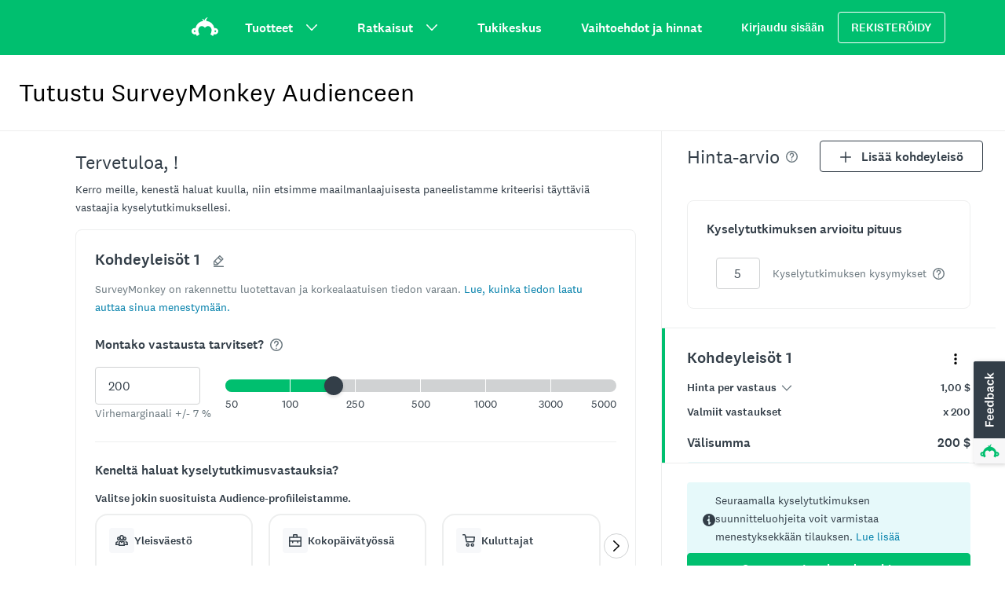

--- FILE ---
content_type: text/html; charset=utf-8
request_url: https://fi.surveymonkey.com/collect/audience/preview/?ut_ctatext=VALITSE+YLEIS%C3%96SI&ut_source=market_research&ut_source2=investment-research&ut_source3=sm-button
body_size: 3467
content:
<!DOCTYPE html>
<html lang="fi">
    <head>
    <meta name='viewport' content='width=device-width, initial-scale=1, user-scalable=yes'/>
    <!-- Cookies Consent Notice start for www.surveymonkey.com -->
    <script nonce="VsgRucN7QW7FDyT8RODtqg&#x3D;&#x3D;">
      window.fides_overrides={fides_locale: "fi"};
    </script>
    <script nonce="VsgRucN7QW7FDyT8RODtqg&#x3D;&#x3D;" src="https://www.surveymonkey.com/fides.js" type="text/javascript" charset="UTF-8" async></script>
    <script nonce="VsgRucN7QW7FDyT8RODtqg&#x3D;&#x3D;" type="text/javascript">
      // Store the original cookie setter
      document.cookieSetter = Object.getOwnPropertyDescriptor(Document.prototype, "cookie").set;

      var cookiesByNoticeKey = {};
      var previousConsent = {};

      function deleteCookie(cookieName) {
          const paths = ["/"];
          paths.forEach(path => {
              // Delete the cookie by original implementation
              document.cookieSetter(`${cookieName}=; expires=Thu, 01 Jan 1970 00:00:00 UTC; path=${path}`);
          });
      }

      function updateConsentSettings() {
          // Ensure Fides.consent exists
          if (!Fides.consent) {
              return;
          }

          // Get current cookies from document.cookie
          const currentCookies = new Set(document.cookie.split("; ").map(cookie => cookie.split("=")[0]));

          // Detect revoked consents (categories that were previously `true` but now `false`)
          for (const [noticeKey, wasConsented] of Object.entries(previousConsent)) {
              if (wasConsented && !Fides.consent[noticeKey]) {
                  // Find and delete only cookies that are currently present
                  (cookiesByNoticeKey[noticeKey] || []).forEach(cookieName => {
                    if (currentCookies.has(cookieName)) {
                      deleteCookie(cookieName);
                    }
                  });
              }
          }

          // Save the latest consent state
          previousConsent = { ...Fides.consent };
      }

      function isCookieAllowed(cookieName) {
          // Ensure Fides.consent exists
          if (!Fides.consent) {
              return false;
          }

          // Headless mode: Check if all notice groups are allowed
          if (!Fides.experience?.privacy_notices) {
            return Object.values(Fides.consent).every(value => value === true);
          }

          // Check if the cookie belongs to a consented notice_key
          for (const [noticeKey, isConsented] of Object.entries(Fides.consent)) {
              if (isConsented && cookiesByNoticeKey[noticeKey]?.has(cookieName)) {
                return true;
              }
          }

          return false;
      }

      function setCookie(cookie) {
          if (!cookie) return;

          const cookieArr = cookie.split("=");
          if (!cookieArr.length) return;

          const cookieName = cookieArr[0].trim();

          // Check consent before setting the cookie
          if (!isCookieAllowed(cookieName)) return;

          // Set the cookie using the original JavaScript setter
          document.cookieSetter(cookie);
      }

      function enforceCookieSetter() {
        const originalDescriptor = Object.getOwnPropertyDescriptor(Document.prototype, "cookie");
        Object.defineProperty(document, "cookie", {
          get: originalDescriptor.get,
          set: setCookie,
          configurable: originalDescriptor.configurable,
          enumerable: originalDescriptor.enumerable,
        });
      }

      function addFidesExperienceNameToBody() {
        const experienceConfigName = Fides?.experience?.experience_config?.name;
        if (experienceConfigName) {
          document.body.classList.add(experienceConfigName);
        }
      }

      // Listen for Fides consent updates
      window.addEventListener("FidesUpdated", (evt) => {
          // Update consent settings when preferences change
          updateConsentSettings();
      });

      // Listen for when Fides is fully initialized
      window.addEventListener("FidesInitialized", () => {
        Fides.gtm();

        if (document.readyState === "loading") {
          window.addEventListener("DOMContentLoaded", () => {
            addFidesExperienceNameToBody();
          });
        } else {
          addFidesExperienceNameToBody();
        }
        // Create a mapping of cookies grouped by notice_key
        // Headless mode does not have privacy_notices
        if (Fides.experience?.privacy_notices) {
            cookiesByNoticeKey = Object.fromEntries(
                Fides.experience.privacy_notices.map(notice => [
                    notice.notice_key,
                    new Set(notice.cookies.map(cookie => cookie.name)) // Store cookies in a Set for quick lookup
                ])
            );
        }

        enforceCookieSetter();
        updateConsentSettings();
      });
    </script>
    <!-- Cookies Consent Notice end for www.surveymonkey.com -->
    <script type="text/javascript" nonce="VsgRucN7QW7FDyT8RODtqg&#x3D;&#x3D;">
    window.dataLayer = window.dataLayer || [];
    window.dataLayer.push({'environment': 'prod'});
    </script>
    
    
    <meta name="robots" content="noindex, nofollow" />

                    <link rel="stylesheet" href="https://prod.smassets.net/assets/smweb/legacy/coreweb/static/styles/sm-app-coreweb.868d6bb42831.css" />
        <link rel="stylesheet" href="https://cdn.smassets.net/assets/wds/4_24_1/wds-react/wds-react.min.css">
                    <link rel="stylesheet" href="https://prod.smassets.net/assets/smweb/legacy/coreweb/static/styles/sm-vend-webassets.af0741557ec8.css" />
                    <link rel="stylesheet" href="https://prod.smassets.net/assets/smweb/legacy/coreweb/static/styles/sm-vend-wrench-icons.645ffaeaa913.css" />
                    <link rel="stylesheet" href="https://prod.smassets.net/assets/smweb/legacy/coreweb/static/styles/sm-vend-wrench.f8622d8507a3.css" />
                    <link rel="stylesheet" href="https://prod.smassets.net/assets/smweb/legacy/coreweb/static/styles/sm-vend-default.b224a156b00d.css" />
        <!-- UCS Styles-->
    </head>
    <body class="wds-reset">
        <div id="reactApp"></div>

        <script class="sl_norewrite" nonce="VsgRucN7QW7FDyT8RODtqg&#x3D;&#x3D;" type="text/javascript">
        (function() {
          // Surveymonkey namespace
          var SM = window.SM = window.SM || {};
        
          SM.utils = SM.utils || {};
        
          // __WEBP_PUBLIC_PATH__
          window.__WEBP_PUBLIC_PATH__ = '//prod.smassets.net/assets/smweb/legacy/';
        
          // Payloads
          window.SM.__LOAD_PAYLOAD_CACHE__ = window.SM.__LOAD_PAYLOAD_CACHE__ || {};
            window.SM.__LOAD_PAYLOAD_CACHE__["openTelemetry"] = {"beaconUrl":"https://rum-ingest.us1.signalfx.com/v1/rum","rumAuth":"OCrwYn6e-K-2HPcOrYlKvg","app":"coreweb","environment":"prod","enabled":true,"sampleRate":"1","version":"main-20260121-20568","debug":false,"instrumentations":{"interactions":false}};
            window.SM.__LOAD_PAYLOAD_CACHE__["pageRequestId"] = "E8PWbqlN7wdGB-HGy_6LQVqcxwR6tUwCZESHvqUBOOsj8YSNjKw1gw==";
            window.SM.__LOAD_PAYLOAD_CACHE__["environment"] = {"countryCode":"US","languageCode":"fi","languageId":6,"slLanguageLocale":"fi-FI","ip":"3.23.79.146","subdomain":"fi","domain":"surveymonkey","countryRegion":"","tld":"com"};
            window.SM.__LOAD_PAYLOAD_CACHE__["locale"] = {"isEUDC":false,"isEUSubdomain":false};
            window.SM.__LOAD_PAYLOAD_CACHE__["client-config"] = {"appName":"coreweb","appVersion":"main-20260121-20568","graphQLUri":"/graphql","loggingAPIPath":"/core/api/logger","dataAnalyticsAPIPath":"/core/api/metrics","mobileBannerDownloadLink":"https://bnc.lt/ED1d/CFfW4z3t6B","mobileURL":"mobile.surveymonkey.com","facebookPixelId":"","gtmId":"GTM-NGMP3BG","lookerHost":"looker.surveymonkey.com","amplitudeToken":"beb247315464a13bc86a0940b8c9bf9f","assetsHost":"//prod.smassets.net","assetsPath":"/assets/smweb","arrOffSurvey":"https://www.surveymonkey.com/r/YSPB7QS"};
            window.SM.__LOAD_PAYLOAD_CACHE__["user"] = {"id":"1","languageId":"1","languageName":"English","languageCode":"en","package":"1","packageCanonicalName":"basic","email":"","dataCenter":"US"};
            window.SM.__LOAD_PAYLOAD_CACHE__["GDPR"] = {"isGDPRCountry":false,"hasGDPRConsent":true,"hasExplictlyDenied":false,"onetrustBannerEnabled":true,"onetrustScriptTag":"63b291cb-5c88-4a9c-998a-b73fe0da2552","onetrustScriptSrc":"https://cdn-ukwest.onetrust.com/scripttemplates/otSDKStub.js","fidesBannerEnabled":true,"fidesScriptSrc":"https://www.surveymonkey.com/fides.js"};
            window.SM.__LOAD_PAYLOAD_CACHE__["routeMetadata"] = {"owner":"@webplatform/audience","route":"/collect/audience/preview"};
        })();
        </script>
                <script nonce="VsgRucN7QW7FDyT8RODtqg&#x3D;&#x3D;" type="text/javascript" src="https://prod.smassets.net/assets/smweb/legacy/coreweb/sm-webpack-runtime.7584fd24b216.js"></script>
                <script nonce="VsgRucN7QW7FDyT8RODtqg&#x3D;&#x3D;" type="text/javascript" src="https://prod.smassets.net/assets/smweb/legacy/coreweb/sm-vend-frameworks.81376b880375.js"></script>
                <script nonce="VsgRucN7QW7FDyT8RODtqg&#x3D;&#x3D;" type="text/javascript" src="https://prod.smassets.net/assets/smweb/legacy/coreweb/sm-vend-header.d516b1203d53.js"></script>
                <script nonce="VsgRucN7QW7FDyT8RODtqg&#x3D;&#x3D;" type="text/javascript" src="https://prod.smassets.net/assets/smweb/legacy/coreweb/sm-vend-webassets.571c82a776f3.js"></script>
                <script nonce="VsgRucN7QW7FDyT8RODtqg&#x3D;&#x3D;" type="text/javascript" src="https://prod.smassets.net/assets/smweb/legacy/coreweb/sm-vend-sm.9f46d94d47c8.js"></script>
                <script nonce="VsgRucN7QW7FDyT8RODtqg&#x3D;&#x3D;" type="text/javascript" src="https://prod.smassets.net/assets/smweb/legacy/coreweb/sm-vend-wrench-icons.06d9b1a3c817.js"></script>
                <script nonce="VsgRucN7QW7FDyT8RODtqg&#x3D;&#x3D;" type="text/javascript" src="https://prod.smassets.net/assets/smweb/legacy/coreweb/sm-vend-wrench.7f044e504999.js"></script>
                <script nonce="VsgRucN7QW7FDyT8RODtqg&#x3D;&#x3D;" type="text/javascript" src="https://prod.smassets.net/assets/smweb/legacy/coreweb/sm-vend-default.7894f96c4ccb.js"></script>
                <script nonce="VsgRucN7QW7FDyT8RODtqg&#x3D;&#x3D;" type="text/javascript" src="https://prod.smassets.net/assets/smweb/legacy/coreweb/sm-app-smwebscripts.d143f48cc577.js"></script>
                <script nonce="VsgRucN7QW7FDyT8RODtqg&#x3D;&#x3D;" type="text/javascript" src="https://prod.smassets.net/assets/smweb/legacy/coreweb/sm-app-coreweb.e6f13a3b2341.js"></script>
        <!-- UCS Scripts-->
            <script nonce="VsgRucN7QW7FDyT8RODtqg&#x3D;&#x3D;">window.lightningjs||function(n){var e="lightningjs";function t(e,t){var r,i,a,o,d,c;return t&&(t+=(/\?/.test(t)?"&":"?")+"lv=1"),n[e]||(r=window,i=document,a=e,o=i.location.protocol,d="load",c=0,function(){n[a]=function(){var t=arguments,i=this,o=++c,d=i&&i!=r&&i.id||0;function s(){return s.id=o,n[a].apply(s,arguments)}return(e.s=e.s||[]).push([o,d,t]),s.then=function(n,t,r){var i=e.fh[o]=e.fh[o]||[],a=e.eh[o]=e.eh[o]||[],d=e.ph[o]=e.ph[o]||[];return n&&i.push(n),t&&a.push(t),r&&d.push(r),s},s};var e=n[a]._={};function s(){e.P(d),e.w=1,n[a]("_load")}e.fh={},e.eh={},e.ph={},e.l=t?t.replace(/^\/\//,("https:"==o?o:"http:")+"//"):t,e.p={0:+new Date},e.P=function(n){e.p[n]=new Date-e.p[0]},e.w&&s(),r.addEventListener?r.addEventListener(d,s,!1):r.attachEvent("onload",s);var l=function(){function n(){return["<!DOCTYPE ",o,"><",o,"><head></head><",t,"><",r,' src="',e.l,'" nonce="VsgRucN7QW7FDyT8RODtqg&#x3D;&#x3D;"></',r,"></",t,"></",o,">"].join("")}var t="body",r="script",o="html",d=i[t];if(!d)return setTimeout(l,100);e.P(1);var c,s=i.createElement("div"),h=s.appendChild(i.createElement("div")),u=i.createElement("iframe");s.style.display="none",d.insertBefore(s,d.firstChild).id="lightningjs-"+a,u.frameBorder="0",u.id="lightningjs-frame-"+a,/MSIE[ ]+6/.test(navigator.userAgent)&&(u.src="javascript:false"),u.allowTransparency="true",h.appendChild(u);try{u.contentWindow.document.open()}catch(n){e.domain=i.domain,c="javascript:var d=document.open();d.domain='"+i.domain+"';",u.src=c+"void(0);"}try{var p=u.contentWindow.document;p.write(n()),p.close()}catch(e){u.src=c+'d.write("'+n().replace(/"/g,String.fromCharCode(92)+'"')+'");d.close();'}e.P(2)};e.l&&l()}()),n[e].lv="1",n[e]}var r=window.lightningjs=t(e);r.require=t,r.modules=n}({});window.usabilla_live = lightningjs.require("usabilla_live", "//w.usabilla.com/77c51d1bb6a2.js"); window.usabilla_live("hide");</script>
    </body>
</html>


--- FILE ---
content_type: text/css
request_url: https://prod.smassets.net/assets/smweb/legacy/coreweb/static/styles/sm-app-coreweb.868d6bb42831.css
body_size: 315
content:
.wds-icon-svg{fill:currentColor;display:inline-block;font-size:inherit;height:1em;vertical-align:middle;width:1em}.wds-icon-svg.wds-icon-svg--sm{font-size:13px}.wds-icon-svg.wds-icon-svg--md{font-size:16px}.wds-icon-svg.wds-icon-svg--lg{font-size:26px}.wds-icon-svg.wds-icon-svg--xl{font-size:34px}.wds-icon-svg--primary,.wds-icon-svg--success{fill:#00bf6f}.wds-icon-svg--upgrade{fill:#f9be00}.wds-icon-svg--info{fill:#2dccd3}.wds-icon-svg--warning{fill:#f05b24}.wds-icon-svg--light{fill:#fff}.wds-icon-svg--light-muted{fill:#d0d2d3}.wds-icon-svg--dark{fill:#333e48}.wds-icon-svg--dark-muted{fill:#6b787f}
/*# sourceMappingURL=https://cdn.mtassets.net/assets/smweb/legacy/coreweb/static/styles/sm-app-coreweb.868d6bb42831.css.map*/

--- FILE ---
content_type: text/javascript
request_url: https://prod.smassets.net/assets/smweb/legacy/coreweb/sm-vend-header.d516b1203d53.js
body_size: 110581
content:
"use strict";(self.webpackChunk=self.webpackChunk||[]).push([[4021],{1288:function(E){E.exports=JSON.parse('{"ButtonCreate.createNew":"Crea nuova","ButtonCreate.createSurvey":"Crea indagine","ButtonInvite.addMorePeople":"Aggiungi altre persone al tuo team","ButtonInvite.askAdminInvite":"Chiedi all\'amministratore di invitare un membro del team","ButtonInvite.expandTeam":"Aggiungi un\'utenza e allarga il team","ButtonInvite.inviteUsers":"Invita utenti","ButtonInvite.seatsAvailable":"{seatsAvailableCount, plural, one {{seatsAvailableCount}<br /> utenza disponibile} other {{seatsAvailableCount}<br /> utenze disponibili}}","ButtonSeatUpgrade.SeatRequest":"Richiedi utenza di accesso avanzato","ButtonTeam.upgradeButton":"Aggiorna","ButtonUpgrade.upgradeButton":"Aggiorna","ButtonUsers.addUsers":"Aggiungi utenti","DataStudio.dataStudio":"Analisi multi-indagine","Develop.develop":"Sviluppo","Docs.docs":"Documenti","FAQ.faq":"Domande frequenti","HelpMenu.help":"Aiuto","HelpMenuSheet.header":"Centro assistenza","Home.home":"Home","InviteTeamMemberModal.CancelButton":"Annulla","InviteTeamMemberModal.InviteTeamMemberRequestError":"Errore richiesta: ricarica la pagina e riprova","InviteTeamMemberModal.InviteTeamMemberRequestSent":"Richiesta inviata","InviteTeamMemberModal.LongMessageError":"Supera il limite massimo di caratteri","InviteTeamMemberModal.RequestAddTeamMemberDefaultMessage":"Salve,\\npotresti invitare [inserire indirizzo email della persona che si desidera invitare nel team] a unirsi al nostro account team SurveyMonkey?\\n\\nGrazie,\\n[inserisci il tuo nome]","InviteTeamMemberModal.RequestAddTeamMemberTitle":"Richiesta di invito di un membro nel team","InviteTeamMemberModal.SendRequestButton":"Invia richiesta","Logo.homeLabel":"Home","Logo.logoLabel":"Logo del marchio","Manage.manage":"Gestione","MoreSeatRequestModal.Cancel":"Annulla","MoreSeatRequestModal.EmailContentLabel":"Invia un messaggio al tuo amministratore","MoreSeatRequestModal.InviteTeamMemberRequestError":"Errore richiesta: ricarica la pagina e riprova","MoreSeatRequestModal.InviteTeamMemberRequestSent":"Richiesta inviata","MoreSeatRequestModal.LongMessageError":"Supera il limite massimo di caratteri","MoreSeatRequestModal.ReminderMessage":"Buongiorno,\\nvorrei aggiungere un\'utenza per [inserisci l\'indirizzo email del membro del team]. È possibile acquistarne una?\\n\\nGrazie,\\n[inserisci il tuo nome]","MoreSeatRequestModal.SendButton":"Invia richiesta","MoreSeatRequestModal.TitleReminder":"Richiesta di una nuova utenza","MyApps.myApps":"Le mie app","NotificationItem.now":"Proprio adesso","NotificationItem.today":"Oggi","NotificationItem.yesterday":"Ieri","NotificationZeroState.learn":"Per saperne di più","NotificationZeroState.noNotificationsBody":"Ti invieremo una notifica quando ci saranno nuove attività nel tuo account o nelle tue indagini.","NotificationZeroState.noNotificationsImg":"Grafica di un\'interfaccia di notifiche","NotificationZeroState.noNotificationsTitle":"Tieni d\'occhio il campanello per gli aggiornamenti","Notifications.endOfNotifications":"Queste sono tutte le notifiche ricevute negli ultimi 30 giorni.","Notifications.markAll":"Contrassegna tutte come già lette","Notifications.markAllError":"Si è verificato un errore durante il tentativo di contrassegnare tutte le notifiche come già lette.","Notifications.notificationCenter":"Centro notifiche","Notifications.notificationsError":"Si è verificato un errore durante il caricamento delle notifiche.","Notifications.share":"Condividi feedback","NotificationsIcon.altText":"Icona centro notifiche","NotificationsIcon.maxCount":"9+","NotificationsIcon.navLabel":"Visualizza notifiche","NotificationsIcon.notificationCenter":"Centro notifiche","NotificationsIcon.notificationText":"Notifica","NotificationsIcon.notificationsText":"Notifiche","Partner.partner":"Partner","Pricing.plansAndPricing":"Piani e prezzi","Status.status":"Stato","TeamMenu.myTeam":"Il mio team","TeamMenuCopy.activity":"Attività","TeamMenuCopy.addUsers":"Aggiungi utenti","TeamMenuCopy.divisions":"Divisioni","TeamMenuCopy.library":"Libreria","TeamMenuCopy.manageCredits":"Gestisci crediti","TeamMenuCopy.manageUsers":"Gestisci utenti","TeamMenuCopy.offlineDevices":"Dispositivi offline","TeamMenuCopy.settings":"Impostazioni","TeamMenuCopy.teamSummary":"Riepilogo team","TeamMenuCopy.teamSurveys":"Indagini del team","TeamMenuCopy.userReport":"Report utente","TeamMenuCopy.workgroups":"Gruppi di lavoro","Title.TitleLabel":"Titolo della pagina","UserMenu.Dropdown":"Icona Freccia giù","UserMenu.Open":"Apri menu account","getDrawerData.SurveyMonkeyBlog":"Curiosità al lavoro","getDrawerData.SurveyMonkeyBlogSubtitle":"Trova ispirazione nel nostro blog","getDrawerData.applySubtitle":"Raccogli, rivedi e gestisci le richieste online","getDrawerData.audience":"Audience","getDrawerData.audienceSubtitle":"Raccogli risposte d\'indagine dal nostro panel di consumatori globali","getDrawerData.enterprise":"Enterprise","getDrawerData.enterprise_subtitle":"Rafforza la sicurezza e il controllo dei dati delle tue indagini","getDrawerData.helpCenter":"Centro assistenza","getDrawerData.helpCenterSubtitle":"Trova rapidamente le risposte alle tue domande","getDrawerData.integrationsAndPlugins":"App e integrazioni","getDrawerData.integrationsAndPluginsSubtitle":"Collega rapidamente i dati di indagine ai sistemi aziendali esistenti","getDrawerData.productsFootnote":"Net Promoter Score e NPS sono marchi commerciali registrati di Bain & Company, Inc., Fred Reichheld e Satmetrix Systems, Inc.","getDrawerData.wufooSubtitle":"Raccogli dati e pagamenti con i moduli online","getUserLinks.appsAndIntegrations":"App e integrazioni","getUserLinks.benchmarks":"Parametri di riferimento","getUserLinks.contacts":"Contatti","getUserLinks.exploreMoreProductsMenu":"Esplora altri prodotti","getUserLinks.joinATeam":"Unisciti a un team","getUserLinks.library":"Libreria","getUserLinks.myAccount":"Il mio account","getUserLinks.myTeam":"Il mio team","getUserLinks.sign_out":"Esci","getUserLinks.surveyMonkeyApply":"SurveyMonkey Apply","getUserLinks.surveyMonkeyEnterprise":"SurveyMonkey Enterprise","getUserLinks.surveyMonkeyaAudience":"SurveyMonkey Audience","getUserLinks.switchAccount":"Cambia account","getUserLinks.whatsNew":"Novità","getUserLinks.wufoo":"Wufoo"}')},6496:function(E,U,z){Object.defineProperties(U,{__esModule:{value:!0},[Symbol.toStringTag]:{value:"Module"}}),z(303032),z(265877),z(824813),z(56589),z(901619);const K=z(20540),Z=z(745242),ne=z(622509),re=z(265738),ie=z(913848),ae=z(333072),oe=z(862628),se=z(27452),ue=z(372791);z(783072),z(108150),z(900213),z(760064),z(401367),z(637263),z(824106),z(75010),z(581622),z(215736),z(575411);const ce=z(74825),de=z(284989),pe=z(489408),me=z(562003),ve=z(137686);z(500279),z(581319);const ye=z(350095);z(119829),z(655729);const he=z(933852),be=z(447627),Se=z(117146);var Te=Z.defineMessages({MY_TEAM:{id:"TeamMenu.myTeam",defaultMessage:"My Team"}}),k=function(E){var U,z,ke,Ce,xe,we,Re,Oe,Pe,Le,De,Ue,Be,He,Fe=E.isAllNewTreatment,ze=K.useContext(de["default"]),Ge=ze.session,We=ze.variant,Ke=he.useExperiment({name:"redirect_to_new_team_summary_page",treatmentNames:["redirect_to_new_team_summary_page_enabled"],controlName:"redirect_to_new_team_summary_page_control"}),Ze=Ke.loading,Qe=(0,Ke.isTreatment)("redirect_to_new_team_summary_page_enabled"),$e=he.useExperiment({name:"manage_users_v2",controlName:"manage_users_v2_enabled"}),Xe=$e.loading,et=$e.isControl,tt=$e.getAssignment,nt=!Xe&&et()&&!!tt(),rt=ye.useUserQueryQuery({variables:{permissions:[ve.RbacPermissionType.TeamSummaryView,ve.RbacPermissionType.UsersView,ve.RbacPermissionType.UsersInvite,ve.RbacPermissionType.DivisionsView,ve.RbacPermissionType.WorkgroupsView,ve.RbacPermissionType.ActivityView,ve.RbacPermissionType.OfflineDevicesManage,ve.RbacPermissionType.AudienceCreditsManage,ve.RbacPermissionType.AudienceCreditsManageCreditPools,ve.RbacPermissionType.AdminReportingView,ve.RbacPermissionType.LibraryView,ve.RbacPermissionType.TeamSurveysView,ve.RbacPermissionType.UsersManageSurveys],withPermissions:!0}}),it=rt.loading,at=rt.data,ot=K.useMemo((function(){var E;return(null==at||null==(E=at.rbacPermissions)?void 0:E.reduce((function(E,U){return E[U.permission]=U.isAuthorized,E}),{}))||{}}),[at]),st=null!=(U=ot[ve.RbacPermissionType.AdminReportingView])&&U,ut={teamSummary:null!=(z=ot[ve.RbacPermissionType.TeamSummaryView])&&z,manageUsers:null!=(ke=ot[ve.RbacPermissionType.UsersView])&&ke,teamSurveys:null!=(Ce=ot[ve.RbacPermissionType.UsersManageSurveys])&&Ce&&null!=(xe=ot[ve.RbacPermissionType.TeamSurveysView])&&xe,addUsers:null!=(we=ot[ve.RbacPermissionType.UsersInvite])&&we,division:null!=(Re=ot[ve.RbacPermissionType.DivisionsView])&&Re,workgroup:null!=(Oe=ot[ve.RbacPermissionType.WorkgroupsView])&&Oe,activity:null!=(Pe=ot[ve.RbacPermissionType.ActivityView])&&Pe,library:null!=(Le=ot[ve.RbacPermissionType.LibraryView])&&Le,offlineDevices:null!=(De=ot[ve.RbacPermissionType.OfflineDevicesManage])&&De,userReport:st,audienceCreditsManage:null!=(Ue=ot[ve.RbacPermissionType.AudienceCreditsManage])&&Ue,audienceCreditsManageCreditPools:null!=(Be=ot[ve.RbacPermissionType.AudienceCreditsManageCreditPools])&&Be},lt=Se.useTheme().elevation,ct=ce.useAmplitudeTracker().triggerAmplitudeClickEvent;if(it||Ze||Xe||null==at||!at.user)return null;var dt=null==at?void 0:at.user,ft=null!=(He=dt.teamMembership)?He:{isAdmin:!1,isEnterprise:!1,memberType:""},pt=ft.isAdmin||ft.isEnterprise,mt=be["default"]({user:dt,session:Ge,permissions:ut,hasNewTeamSummaryPage:Qe,variant:We,hasManageUsersV2:nt}),u=function(E){return ct(E)},gt=Z.t(Te.MY_TEAM);return pt?pe.jsxs(pe.Fragment,{children:[pe.jsx(se.Responsive,{minWidth:"xl",children:pe.jsx(oe.Menu,{placement:"bottom-left",noRules:!0,dense:!0,menuTrigger:pe.jsxs(ue["default"],{label:"Open My Team menu","data-testid":"my-team-dropdown-button",isAllNewTreatment:Fe,children:[pe.jsx(Z.T,{desc:Te.MY_TEAM}),pe.jsx(re.Box,{ml:2,children:pe.jsx(ie.IconCaretDown,{title:"Dropdown arrow"})})]}),elevation:lt.space+101,onChange:function(){return u({eventName:"my team",isMobile:!1,amplitudeEvent:"header clicked menu"})},alwaysRenderContent:!0,children:mt.map((function(E){return pe.jsx(oe.Menu.Item,{"data-testid":E.amplitudeEventName.eventName+"-teamMenu",navigationTarget:E.path,isNavigable:!0,onClick:function(){u(Object.assign({},E.amplitudeEventName,{isMobile:!1,buttonUrl:E.path}))},children:E.name},E.name+"-teamMenu")}))},gt)}),pe.jsx(se.Responsive,{maxWidth:"xl",children:pe.jsx(ne.Accordion,{onChange:function(){u({eventName:"my team",isMobile:!0,amplitudeEvent:"header clicked menu"})},interactive:!0,children:pe.jsx(ne.Accordion.Item,{title:gt,interactive:!0,children:pe.jsx(ae.List,{transparent:!0,interactive:!0,children:mt.map((function(E){return pe.jsx(me.SubMenuItem,Object.assign({},E,{amplitudeEventName:Object.assign({},E.amplitudeEventName,{isMobile:!0})}),E.name)}))})})},"accordion-MyTeam")})]}):null};U.TeamMenu=k,U["default"]=k},6687:function(E,U){Object.defineProperty(U,Symbol.toStringTag,{value:"Module"});U.fails=function(E){try{return!!E()}catch(U){return!0}}},10494:function(E,U,z){const K=z(450407),Z=z(293855),ne=z(469620),re=z(6687);var ie=K._export,ae=Z.toObject,oe=ne.objectKeys;ie({target:"Object",stat:!0,forced:(0,re.fails)((function(){oe(1)}))},{keys:function(E){return oe(ae(E))}})},12377:function(E,U,z){Object.defineProperty(U,Symbol.toStringTag,{value:"Module"});const K=z(6687),Z=z(339306),ne=z(421316),re=z(562432);var ie=K.fails,ae=Z.wellKnownSymbol,oe=ne.descriptors,se=re.isPure,ue=ae("iterator"),ce=!ie((function(){var E=new URL("b?a=1&b=2&c=3","http://a"),U=E.searchParams,z=new URLSearchParams("a=1&a=2&b=3"),K="";return E.pathname="c%20d",U.forEach((function(E,z){U["delete"]("b"),K+=z+E})),z["delete"]("a",2),z["delete"]("b",void 0),se&&(!E.toJSON||!z.has("a",1)||z.has("a",2)||!z.has("a",void 0)||z.has("b"))||!U.size&&(se||!oe)||!U.sort||"http://a/c%20d?a=1&c=3"!==E.href||"3"!==U.get("c")||"a=1"!==String(new URLSearchParams("?a=1"))||!U[ue]||"a"!==new URL("https://a@b").username||"b"!==new URLSearchParams(new URLSearchParams("a=b")).get("a")||"xn--e1aybc"!==new URL("http://тест").host||"#%D0%B1"!==new URL("http://a#б").hash||"a1c3"!==K||"x"!==new URL("http://x",void 0).host}));U.urlConstructorDetection=ce},14600:function(E,U,z){Object.defineProperty(U,Symbol.toStringTag,{value:"Module"});const K=z(339306),Z=z(541202);z(253324);const ne=z(226987);var re=K.wellKnownSymbol,ie=Z.objectCreate,ae=ne.__exports.f,oe=re("unscopables"),se=Array.prototype;void 0===se[oe]&&ae(se,oe,{configurable:!0,value:ie(null)});U.addToUnscopables=function(E){se[oe][E]=!0}},15612:function(E,U,z){const K=z(450407),Z=z(184382),ne=z(6687),re=z(14600);var ie=K._export,ae=Z.arrayIncludes.includes,oe=ne.fails,se=re.addToUnscopables;ie({target:"Array",proto:!0,forced:oe((function(){return!Array(1).includes()}))},{includes:function(E){return ae(this,E,arguments.length>1?arguments[1]:void 0)}}),se("includes")},15947:function(E,U,z){Object.defineProperty(U,Symbol.toStringTag,{value:"Module"});var K=z(23059).isNullOrUndefined,Z=TypeError;U.requireObjectCoercible=function(E){if(K(E))throw new Z("Can't call method on "+E);return E}},18104:function(E,U,z){Object.defineProperty(U,Symbol.toStringTag,{value:"Module"});const K=z(611924),Z=z(978608);z(590210),z(253324);const ne=z(226987),re=z(747717);var ie=K.hasOwnProperty_1,ae=Z.ownKeys,oe=re.__exports,se=ne.__exports;U.copyConstructorProperties=function(E,U,z){for(var K=ae(U),Z=se.f,ne=oe.f,re=0;re<K.length;re++){var ue=K[re];!ie(E,ue)&&(!z||!ie(z,ue))&&Z(E,ue,ne(U,ue))}}},23059:function(E,U){Object.defineProperty(U,Symbol.toStringTag,{value:"Module"});U.isNullOrUndefined=function(E){return null==E}},25292:function(E,U,z){Object.defineProperties(U,{__esModule:{value:!0},[Symbol.toStringTag]:{value:"Module"}}),z(272987),z(760064),z(417856);const K=z(745242),Z=z(575411),ne=z(430726),re=z(215736);var ie=K.defineMessages({MY_ACCOUNT:{id:"getUserLinks.myAccount",defaultMessage:"My account"},JOIN_A_TEAM:{id:"getUserLinks.joinATeam",defaultMessage:"Join a team"},SWITCH_ACCOUNTS:{id:"getUserLinks.switchAccount",defaultMessage:"Switch accounts"},MY_TEAM:{id:"getUserLinks.myTeam",defaultMessage:"My team"},LIBRARY:{id:"getUserLinks.library",defaultMessage:"Library"},CONTACTS:{id:"getUserLinks.contacts",defaultMessage:"Contacts"},APPS_AND_INTEGRATIONS:{id:"getUserLinks.appsAndIntegrations",defaultMessage:"Apps and integrations"},WHATS_NEW:{id:"getUserLinks.whatsNew",defaultMessage:"What's new"},EXPLORE_MORE_PRODUCTS_MENU:{id:"getUserLinks.exploreMoreProductsMenu",defaultMessage:"Explore more products"},SURVEY_MONKEY_ENTERPRISE:{id:"getUserLinks.surveyMonkeyEnterprise",defaultMessage:"SurveyMonkey Enterprise"},SURVEY_MONKEY_AUDIENCE:{id:"getUserLinks.surveyMonkeyaAudience",defaultMessage:"SurveyMonkey Audience"},WUFOO:{id:"getUserLinks.wufoo",defaultMessage:"Wufoo"},SURVEY_MONKEY_APPLY:{id:"getUserLinks.surveyMonkeyApply",defaultMessage:"SurveyMonkey Apply"},BENCHMARKS:{id:"getUserLinks.benchmarks",defaultMessage:"Benchmarks"},SIGN_OUT:{id:"getUserLinks.sign_out",defaultMessage:"Sign out"}}),m=function(E){return{path:E===Z.VARIANT_KEY_MAPPING.help?ne["default"]("/user/sign-out/",{ut_source:"header"}):re["default"]("/user/sign-out/",{ut_source:"header"}),name:K.t(ie.SIGN_OUT),key:"signOut",navItem:"sign out",amplitudeEvent:{eventName:"sign out",parentNavItem:"username",amplitudeEvent:"header clicked navigation"}}};U.COPY=ie,U["default"]=function(E){var U=void 0===E?{}:E,z=U.paidBenchmarksEnabled,ae=U.libraryEnabled,oe=U.plansBenchmarksEnabled,se=U.lang,ue=U.isEUDC,ce=U.hasMultipleLinkedIdentities,de=U.hasNewContactsExperiment,pe=U.isNotDeveloperVariant,me=U.hasTeamDiscovery,ve=U.variant,ye=ve===Z.VARIANT_KEY_MAPPING.help,he=[{path:ye?ne["default"]("/user/account/",{ut_source:"header"}):re["default"]("/user/account/",{ut_source:"header"}),name:K.t(ie.MY_ACCOUNT),key:"myAccount",navItem:"my account",amplitudeEvent:{eventName:"my account",parentNavItem:"username",amplitudeEvent:"header clicked navigation"}}].concat(me?[{path:ye?ne["default"]("/user/discover-teams",{ut_source:"header",ut_source2:"team_discovery"}):re["default"]("/user/discover-teams",{ut_source:"header",ut_source2:"team_discovery"}),name:K.t(ie.JOIN_A_TEAM),key:"joinATeam",navItem:"join a team",amplitudeEvent:{eventName:"join a team",parentNavItem:"username",amplitudeEvent:"header clicked navigation"}}]:[],ce?[{path:ye?ne["default"]("/user/account/select/",{ut_source:"header",ep:window&&""+window.location.pathname+window.location.search}):re["default"]("/user/account/select/",{ut_source:"header",ep:window&&""+window.location.pathname+window.location.search}),name:K.t(ie.SWITCH_ACCOUNTS),key:"switchAccounts",navItem:"switch accounts",amplitudeEvent:{eventName:"switch accounts",parentNavItem:"username",amplitudeEvent:"header clicked navigation"}}]:[],ae?[{path:ye?ne["default"]("/team/libraries",{ut_source:"header"}):re["default"]("/team/libraries",{ut_source:"header"}),name:K.t(ie.LIBRARY),key:"library",navItem:"library",amplitudeEvent:{eventName:"library",parentNavItem:"username",amplitudeEvent:"header clicked navigation"}}]:[],[{path:ye?ne["default"](de?"/contacts":"/addressbook/",{ut_source:"header"}):re["default"](de?"/contacts":"/addressbook/",{ut_source:"header"}),name:K.t(ie.CONTACTS),key:"contacts",navItem:"contacts",amplitudeEvent:{eventName:"contacts",parentNavItem:"username",amplitudeEvent:"header clicked navigation"}}],pe?[{path:ye?ne["default"]("/apps",{ut_source:"header"}):re["default"]("/apps",{ut_source:"header"}),name:K.t(ie.APPS_AND_INTEGRATIONS),key:"appsAndIntegrations",navItem:"appsAndIntegrations",isExternal:!0,amplitudeEvent:{eventName:"appsAndIntegrations",parentNavItem:"username",amplitudeEvent:"header clicked navigation"}}]:[],[{path:ye?ne["default"]("/product/features/whats-new/",{ut_source:"header"}):re["default"]("/product/features/whats-new/",{ut_source:"header"}),name:K.t(ie.WHATS_NEW),key:"whatsNew",navItem:"whatsNew",isExternal:!0,amplitudeEvent:{eventName:"whatsNew",parentNavItem:"username",amplitudeEvent:"header clicked navigation"}}],pe?[{name:K.t(ie.EXPLORE_MORE_PRODUCTS_MENU),key:"exploreMoreProductsMenu",navItem:"exploreMoreProducts",nestedId:"productMenu",amplitudeEvent:{eventName:"exploreMoreProducts",parentNavItem:"username",amplitudeEvent:"header clicked menu"}},{path:ye?ne["default"]("/product/enterprise",{ut_source:"header"}):re["default"]("/product/enterprise",{ut_source:"header"}),name:K.t(ie.SURVEY_MONKEY_ENTERPRISE),key:"surveyMonkeyEnterprise",nestedId:"productMenu",isChildren:!0,isExternal:!0,navItem:"surveyMonkeyEnterprise",amplitudeEvent:{eventName:"surveyMonkeyEnterprise",parentNavItem:"username",amplitudeEvent:"header clicked navigation"}},{path:ye?ne["default"]("/product/market-research/audience-panel",{ut_source:"header"}):re["default"]("/product/market-research/audience-panel",{ut_source:"header"}),name:K.t(ie.SURVEY_MONKEY_AUDIENCE),key:"surveyMonkeyaAudience",nestedId:"productMenu",isChildren:!0,isExternal:!0,navItem:"surveyMonkeyaAudience",amplitudeEvent:{eventName:"surveyMonkeyaAudience",parentNavItem:"username",amplitudeEvent:"header clicked navigation"}},{path:re["default"]("https://www.wufoo.com/",{ut_source:"header_products_launchpad_wufoo"}),name:K.t(ie.WUFOO),key:"wufoo",nestedId:"productMenu",isChildren:!0,isExternal:!0,navItem:"wufoo",amplitudeEvent:{eventName:"wufoo",parentNavItem:"username",amplitudeEvent:"header clicked navigation"}},{path:re["default"]("https://apply.surveymonkey.com/",{ut_source:"header_products_launchpad_apply",program:"7013A000000mY8AQAU"}),name:K.t(ie.SURVEY_MONKEY_APPLY),key:"surveyMonkeyApply",nestedId:"productMenu",isChildren:!0,isExternal:!0,navItem:"surveyMonkeyApply",amplitudeEvent:{eventName:"surveyMonkeyApply",parentNavItem:"username",amplitudeEvent:"header clicked navigation"}}]:[],("en"===se&&oe||z)&&!ue?[{path:ye?ne["default"]("/benchmarks/home/",{ut_source:"header_username_menu",ut_source2:"wide_menu"}):re["default"]("/benchmarks/home/",{ut_source:"header_username_menu",ut_source2:"wide_menu"}),name:K.t(ie.BENCHMARKS),key:"benchmarks",navItem:"benchmarks",amplitudeEvent:{eventName:"benchmarks",parentNavItem:"username",amplitudeEvent:"header clicked navigation"}}]:[]);return[].concat(he,[m(ve)])},U.signOutCTAProps=m},26353:function(E,U,z){Object.defineProperty(U,Symbol.toStringTag,{value:"Module"});const K=z(20540),Z=z(119829),ne=z(182374),re=z(475149),ie=z(745242),ae=z(832719),oe=z(545030),se=z(640105),ue=z(489408),ce=z(117146);var de=ie.defineMessages({REQUEST_ADD_TEAM_MEMBER_DEFAULT_MESSAGE:{id:"InviteTeamMemberModal.RequestAddTeamMemberDefaultMessage",defaultMessage:"Hi,\nCan you invite [Insert team member's email address] to join our SurveyMonkey team account?\n\nThanks,\n[Insert your name]"},REQUEST_SENT:{id:"InviteTeamMemberModal.InviteTeamMemberRequestSent",defaultMessage:"Request sent"},REQUEST_ERROR:{id:"InviteTeamMemberModal.InviteTeamMemberRequestError",defaultMessage:"Request error - refresh the page and try again"},CANCEL_BUTTON:{id:"InviteTeamMemberModal.CancelButton",defaultMessage:"Cancel"},SEND_REQUEST:{id:"InviteTeamMemberModal.SendRequestButton",defaultMessage:"Send request"},REQUEST_ADD_TEAM_MEMBER_TITLE:{id:"InviteTeamMemberModal.RequestAddTeamMemberTitle",defaultMessage:"Request to invite team member"},ERROR_MESSAGE:{id:"InviteTeamMemberModal.LongMessageError",defaultMessage:"Exceeds maximum character limit"}});U.COPY=de,U.InviteTeamMemberModal=function(E){var U=E.onClose,z=E.show,pe=ie.t(de.REQUEST_ADD_TEAM_MEMBER_DEFAULT_MESSAGE),me=K.useState(pe),ve=me[0],ye=me[1],he=K.useState(),be=he[0],Se=he[1],i=function(){ye(pe),U()},Te=se.useCreateInviteTeamMemberRequestMutation({onError:function(){Se(ie.t(de.REQUEST_ERROR))},onCompleted:function(){i(),Se(ie.t(de.REQUEST_SENT))}}),ke=Te[0],Ce=Te[1].loading,xe=ve.length>400,we=Ce||xe,Re=ce.useTheme().elevation;return ue.jsxs(ue.Fragment,{children:[ue.jsxs(Z.Modal,{size:"md",show:z,onClose:i,elevation:Re.space+100,children:[ue.jsx(Z.Modal.Header,{header:ie.t(de.REQUEST_ADD_TEAM_MEMBER_TITLE)}),ue.jsxs(Z.Modal.Body,{children:[ue.jsx(ne.Textarea,{id:"email-content",tabIndex:0,value:ve,rows:6,onChange:function(E){return ye(E.target.value)},stretched:!0,color:xe?"error":void 0,resizable:!1}),xe&&ue.jsx(ae.InputMessage,{color:"error",children:ie.t(de.ERROR_MESSAGE)})]}),ue.jsxs(Z.Modal.Footer,{align:"right",children:[ue.jsx(re.Button,{variant:"secondary",onClick:i,children:ue.jsx(ie.T,{desc:de.CANCEL_BUTTON})}),ue.jsx(re.Button,{"aria-disabled":we,onClick:function(){ke({variables:{input:{emailContent:ve}}})},children:ue.jsx(ie.T,{desc:de.SEND_REQUEST})})]})]}),ue.jsx(oe.Toast,{show:!!be,onClose:function(){Se(void 0)},dismissible:!0,children:ue.jsx(oe.Toast.Title,{children:be})})]})}},26731:function(E,U,z){const K=z(751185);Object.defineProperty(K.__exports,"__esModule",{value:!0}),K.__exports["default"]=K.__exports.USER_SUBSCRIPTION_STATUS=void 0;var Z,ne=((Z=ne||{}).PAGE_VIEW="PAGE_VIEW",Z.VIRTUAL_PAGE_VIEW="VIRTUAL_PAGE_VIEW",Z.COMPONENT_ADD="COMPONENT_ADD",Z.COMPONENT_ERROR="COMPONENT_ERROR",Z.DATA_FETCH_ERROR="DATA_FETCH_ERROR",Z.ELEMENT_INTERACTION="ELEMENT_INTERACTION",Z.GDPR_ACTION="GDPR_ACTION",Z.NAVIGATION="NAVIGATION",Z.USER_METADATA="USER_METADATA",Z);K.__exports.USER_SUBSCRIPTION_STATUS=function(E){return E.NEW="new",E.CHURNED="churned",E.ACTIVE="active",E}({}),K.__exports["default"]=ne},27974:function(E,U){Object.defineProperty(U,Symbol.toStringTag,{value:"Module"});U.__module={exports:{}}},30583:function(E,U,z){Object.defineProperty(U,Symbol.toStringTag,{value:"Module"});const K=z(591360),Z=z(232663);z(456087);K.__module.exports=Z.__require();var ne=K.__module.exports;U.reactIsExports=ne},37876:function(E,U){Object.defineProperty(U,Symbol.toStringTag,{value:"Module"});U.__module={exports:{}}},38737:function(E,U){Object.defineProperties(U,{__esModule:{value:!0},[Symbol.toStringTag]:{value:"Module"}}),U["default"]=function r(E,U){if(null==E)return{};var z={};for(var K in E)if({}.hasOwnProperty.call(E,K)){if(-1!==U.indexOf(K))continue;z[K]=E[K]}return z}},39806:function(E,U,z){Object.defineProperty(U,Symbol.toStringTag,{value:"Module"});const K=z(951441),Z=z(659290),ne=z(590025);var re=K.functionUncurryThis,ie=Z.isCallable,ae=ne.sharedStoreExports,oe=re(Function.toString);ie(ae.inspectSource)||(ae.inspectSource=function(E){return oe(E)});var se=ae.inspectSource;U.inspectSource=se},41653:function(E,U,z){Object.defineProperty(U,Symbol.toStringTag,{value:"Module"});var K=!(0,z(6687).fails)((function(){var E=function(){}.bind();return"function"!=typeof E||E.hasOwnProperty("prototype")}));U.functionBindNative=K},41913:function(E,U,z){Object.defineProperties(U,{__esModule:{value:!0},[Symbol.toStringTag]:{value:"Module"}});const K=z(651116);U["default"]=function i(E,U,z){return U&&function a(E,U){for(var z=0;z<U.length;z++){var Z=U[z];Z.enumerable=Z.enumerable||!1,Z.configurable=!0,"value"in Z&&(Z.writable=!0),Object.defineProperty(E,K["default"](Z.key),Z)}}(E.prototype,U),Object.defineProperty(E,"prototype",{writable:!1}),E}},43059:function(E,U,z){Object.defineProperties(U,{__esModule:{value:!0},[Symbol.toStringTag]:{value:"Module"}});const K=z(632178),Z=z(421316),ne=z(910518);z(253324);const re=z(74409),ie=z(267521),ae=z(469620),oe=z(226987);var se=Z.descriptors,ue=ne.v8PrototypeDefineBug,ce=oe.__exports,de=re.anObject,pe=ie.toIndexedObject,me=ae.objectKeys;K.__exports.f=se&&!ue?Object.defineProperties:function(E,U){de(E);for(var z,K=pe(U),Z=me(U),ne=Z.length,re=0;ne>re;)ce.f(E,z=Z[re++],K[z]);return E},U["default"]=K.__exports},52845:function(E,U){Object.defineProperty(U,Symbol.toStringTag,{value:"Module"});U.createIterResultObject=function(E,U){return{value:E,done:U}}},53099:function(E,U,z){Object.defineProperty(U,Symbol.toStringTag,{value:"Module"});const K=z(83554),Z=z(421316);var ne=K.global,re=Z.descriptors,ie=Object.getOwnPropertyDescriptor;U.safeGetBuiltIn=function(E){if(!re)return ne[E];var U=ie(ne,E);return U&&U.value}},55702:function(E,U,z){Object.defineProperties(U,{__esModule:{value:!0},[Symbol.toStringTag]:{value:"Module"}});z(249995);const K=z(134372);var Z=Date.now(),ne="fnValues"+Z,re="fnStyle"+ ++Z;U["default"]=function(){return{onCreateRule:function(E,U,z){if("function"!=typeof U)return null;var Z=K.createRule(E,{},z);return Z[re]=U,Z},onProcessStyle:function(E,U){if(ne in U||re in U)return E;var z={};for(var K in E){var Z=E[K];"function"==typeof Z&&(delete E[K],z[K]=Z)}return U[ne]=z,E},onUpdate:function(E,U,z,K){var Z=U,ie=Z[re];if(ie&&(Z.style=ie(E)||{},0))for(var ae in Z.style)if("function"==typeof Z.style[ae])break;var oe=Z[ne];if(oe)for(var se in oe)Z.prop(se,oe[se](E),K)}}}},56589:function(E,U,z){const K=z(450407),Z=z(146682);var ne=K._export,re=Z.objectAssign;ne({target:"Object",stat:!0,arity:2,forced:Object.assign!==re},{assign:re})},59159:function(E,U){Object.defineProperties(U,{__esModule:{value:!0},[Symbol.toStringTag]:{value:"Module"}});const z="wrenchTruncation__K2yPR",K={wrenchTruncation:z,"wrenchTruncation-middle":"wrenchTruncation-middle__3jGu8","wrenchTruncation-single":"wrenchTruncation-single__LVTwz"};U["default"]=K,U.wrenchTruncation=z},60070:function(E,U,z){Object.defineProperties(U,{__esModule:{value:!0},[Symbol.toStringTag]:{value:"Module"}});const K=z(745242);z(783072),z(20540),z(182452);const Z=z(489408),ne=z(810653);var re=K.defineMessages({STATUS:{id:"Status.status",defaultMessage:"Status"}}),e=function(E){var U=E.isAllNewTreatment;return Z.jsx(ne["default"],{href:"https://surveymonkey.statuspage.io/",label:K.t(re.STATUS),navItem:"status",amplitudeEventName:"status",target:"_blank","data-testid":"status-button",isAllNewTreatment:U})};U.Status=e,U["default"]=e},64661:function(E,U,z){Object.defineProperties(U,{__esModule:{value:!0},[Symbol.toStringTag]:{value:"Module"}});const K=z(751961),Z=z(134372);var f=function(E){return E&&E[K["default"]]&&E===E[K["default"]]()};U["default"]=function(E){return{onCreateRule:function(U,z,K){if(!f(z))return null;var ne=z,re=Z.createRule(U,{},K);return ne.subscribe((function(U){for(var z in U)re.prop(z,U[z],E)})),re},onProcessRule:function(U){if(!U||"style"===U.type){var z=U,K=z.style,i=function(U){var Z=K[U];if(!f(Z))return"continue";delete K[U],Z.subscribe({next:function(K){z.prop(U,K,E)}})};for(var Z in K)i(Z)}}}}},68702:function(E){E.exports=JSON.parse('{"ButtonCreate.createNew":"Nouveau sondage","ButtonCreate.createSurvey":"Créer un sondage","ButtonInvite.addMorePeople":"Ajoutez d\'autres personnes à votre équipe","ButtonInvite.askAdminInvite":"Demandez à votre administrateur d\'inviter un(e) collègue","ButtonInvite.expandTeam":"Ajoutez un siège et renforcez votre équipe","ButtonInvite.inviteUsers":"Inviter des utilisateurs","ButtonInvite.seatsAvailable":"{seatsAvailableCount, plural, one {{seatsAvailableCount} siège disponible} other {{seatsAvailableCount} sièges disponibles}}","ButtonSeatUpgrade.SeatRequest":"Demander un siège avec Accès total","ButtonTeam.upgradeButton":"S\'abonner","ButtonUpgrade.upgradeButton":"S\'abonner","ButtonUsers.addUsers":"Ajouter des utilisateurs","DataStudio.dataStudio":"Analyse multisondage","Develop.develop":"Développer","Docs.docs":"Documents","FAQ.faq":"FAQ","HelpMenu.help":"Aide","HelpMenuSheet.header":"Centre d\'aide","Home.home":"Accueil","InviteTeamMemberModal.CancelButton":"Annuler","InviteTeamMemberModal.InviteTeamMemberRequestError":"Erreur au niveau de la demande - Actualisez la page et réessayez.","InviteTeamMemberModal.InviteTeamMemberRequestSent":"Demande envoyée","InviteTeamMemberModal.LongMessageError":"Dépasse la limite de caractères autorisée","InviteTeamMemberModal.RequestAddTeamMemberDefaultMessage":"Bonjour,\\nPouvez-vous inviter [Insérez l\'adresse email du membre de l\'équipe] à rejoindre notre équipe SurveyMonkey ?\\n\\nMerci !\\n[Insérez votre nom]","InviteTeamMemberModal.RequestAddTeamMemberTitle":"Demande pour inviter une personne dans l\'équipe","InviteTeamMemberModal.SendRequestButton":"Envoyer la demande","Logo.homeLabel":"Accueil","Logo.logoLabel":"Logo de la marque","Manage.manage":"Gérer","MoreSeatRequestModal.Cancel":"Annuler","MoreSeatRequestModal.EmailContentLabel":"Envoyez un message à votre administrateur","MoreSeatRequestModal.InviteTeamMemberRequestError":"Erreur au niveau de la demande - Actualisez la page et réessayez.","MoreSeatRequestModal.InviteTeamMemberRequestSent":"Demande envoyée","MoreSeatRequestModal.LongMessageError":"Dépasse la limite de caractères autorisée","MoreSeatRequestModal.ReminderMessage":"Bonjour,\\nJe souhaiterais ajouter un siège pour [insérez l\'adresse email du membre de l\'équipe]. Est-il possible d\'en acheter un ?\\n\\nMerci !\\n[Insérez votre nom]","MoreSeatRequestModal.SendButton":"Envoyer la demande","MoreSeatRequestModal.TitleReminder":"Demande d\'un nouveau siège","MyApps.myApps":"Mes applications","NotificationItem.now":"À l\'instant","NotificationItem.today":"Aujourd\'hui","NotificationItem.yesterday":"Hier","NotificationZeroState.learn":"En savoir plus","NotificationZeroState.noNotificationsBody":"Vous serez informé(e) de toute nouvelle activité concernant votre compte ou vos sondages.","NotificationZeroState.noNotificationsImg":"Graphique de l\'interface des notifications","NotificationZeroState.noNotificationsTitle":"La cloche vous alerte quand il y a du nouveau !","Notifications.endOfNotifications":"Voici vos notifications des 30 derniers jours.","Notifications.markAll":"Tout marquer comme lu","Notifications.markAllError":"Une erreur s\'est produite au moment de marquer toutes les notifications comme lues.","Notifications.notificationCenter":"Centre de notifications","Notifications.notificationsError":"Une erreur s\'est produite lors du chargement des notifications.","Notifications.share":"Partager le feedback","NotificationsIcon.altText":"Icône du centre de notifications","NotificationsIcon.maxCount":"+9","NotificationsIcon.navLabel":"Afficher les notifications","NotificationsIcon.notificationCenter":"Centre de notifications","NotificationsIcon.notificationText":"Notification","NotificationsIcon.notificationsText":"Notifications","Partner.partner":"Partenaire","Pricing.plansAndPricing":"Abonnements et tarifs","Status.status":"État","TeamMenu.myTeam":"Mon équipe","TeamMenuCopy.activity":"Activité","TeamMenuCopy.addUsers":"Ajouter des utilisateurs","TeamMenuCopy.divisions":"Divisions","TeamMenuCopy.library":"Bibliothèque","TeamMenuCopy.manageCredits":"Gérer les crédits","TeamMenuCopy.manageUsers":"Gérer les utilisateurs","TeamMenuCopy.offlineDevices":"Appareils hors ligne","TeamMenuCopy.settings":"Paramètres","TeamMenuCopy.teamSummary":"Résumé de l\'équipe","TeamMenuCopy.teamSurveys":"Sondages d\'équipe","TeamMenuCopy.userReport":"Rapport utilisateur","TeamMenuCopy.workgroups":"Groupes de travail","Title.TitleLabel":"Titre de la page","UserMenu.Dropdown":"Icône flèche de menu déroulant","UserMenu.Open":"Ouvrir le menu Compte","getDrawerData.SurveyMonkeyBlog":"Exploitez votre curiosité","getDrawerData.SurveyMonkeyBlogSubtitle":"Trouvez l\'inspiration en lisant notre blog","getDrawerData.applySubtitle":"Collectez, examinez et gérez les demandes en ligne de subventions, bourses...","getDrawerData.audience":"Audience","getDrawerData.audienceSubtitle":"Obtenez des réponses du monde entier grâce à nos panels de consommateurs","getDrawerData.enterprise":"Entreprise","getDrawerData.enterprise_subtitle":"Contrôlez et sécurisez davantage les données de vos sondages.","getDrawerData.helpCenter":"Centre d\'aide","getDrawerData.helpCenterSubtitle":"Trouvez rapidement des réponses à vos questions","getDrawerData.integrationsAndPlugins":"Applications et intégrations","getDrawerData.integrationsAndPluginsSubtitle":"Intégrez facilement les données de vos sondages à vos systèmes d’entreprise","getDrawerData.productsFootnote":"Net Promoter Score et NPS sont des marques déposées de Bain & Company, Inc., Fred Reichheld et Satmetrix Systems, Inc.","getDrawerData.wufooSubtitle":"Collectez des données et des paiements via des formulaires en ligne","getUserLinks.appsAndIntegrations":"Applications et intégrations","getUserLinks.benchmarks":"Benchmarks","getUserLinks.contacts":"Contacts","getUserLinks.exploreMoreProductsMenu":"Découvrir d\'autres produits","getUserLinks.joinATeam":"Rejoindre une équipe","getUserLinks.library":"Bibliothèque","getUserLinks.myAccount":"Mon compte","getUserLinks.myTeam":"Mon équipe","getUserLinks.sign_out":"Se déconnecter","getUserLinks.surveyMonkeyApply":"SurveyMonkey Apply","getUserLinks.surveyMonkeyEnterprise":"SurveyMonkey Entreprise","getUserLinks.surveyMonkeyaAudience":"SurveyMonkey Audience","getUserLinks.switchAccount":"Changer de compte","getUserLinks.whatsNew":"Nouveautés","getUserLinks.wufoo":"Wufoo"}')},68732:function(E,U,z){Object.defineProperty(U,Symbol.toStringTag,{value:"Module"});const K=z(659290);z(253324);const Z=z(887991),ne=z(152463),re=z(226987);var ie=K.isCallable,ae=re.__exports,oe=Z.makeBuiltInExports,se=ne.defineGlobalProperty;U.defineBuiltIn=function(E,U,z,K){K||(K={});var Z=K.enumerable,ne=void 0!==K.name?K.name:U;if(ie(z)&&oe(z,ne,K),K.global)Z?E[U]=z:se(U,z);else{try{K.unsafe?E[U]&&(Z=!0):delete E[U]}catch(re){}Z?E[U]=z:ae.f(E,U,{value:z,enumerable:!1,configurable:!K.nonConfigurable,writable:!K.nonWritable})}return E}},70008:function(E,U){Object.defineProperty(U,Symbol.toStringTag,{value:"Module"});U.__exports={}},74409:function(E,U,z){Object.defineProperty(U,Symbol.toStringTag,{value:"Module"});var K=z(439664).isObject,Z=String,ne=TypeError;U.anObject=function(E){if(K(E))return E;throw new ne(Z(E)+" is not an object")}},74825:function(E,U,z){Object.defineProperty(U,Symbol.toStringTag,{value:"Module"}),z(56589);const K=z(26894);z(743415);const Z=z(361802),ne=z(284989),re=z(20540),ie=z(153696);U.forceCloseCommentSheet=function(){window.CREATE&&window.dispatchEvent(new CustomEvent("exfo-nav-survey-header-comment-button",{detail:{forceClose:!0}}))},U.sanitizeString=function(E){return Z.sanitize(E)},U.subdomainUri=function(E){var U=E.altdomain,z=E.domain,K=E.subdomain,Z=E.tld;return"www"!==K?"https://"+U+"."+K+"."+z+"."+Z:"https://"+U+"."+z+"."+Z},U.useAmplitudeTracker=function(){var E=re.useContext(ne["default"]),U=E.amplitudeMetricsTracker,z=E.isSurveyHeader;return{triggerAmplitudeClickEvent:function(E){var Z={isMarketing:!1,isProductNav:!0,amplitudeEvent:""};if("eventName"in E){var ne=E,re=ne.eventName,ae=ne.isMobile,oe=void 0!==ae&&ae,se=ne.pageUrl,ue=void 0===se?"":se,ce=ne.parentNavItem,de=void 0===ce?"":ce,pe=ne.buttonUrl,me=void 0===pe?"":pe,ve=ne.amplitudeEvent;Z=Object.assign({},Z,{buttonText:re,currentUrl:ue||window.location.href,buttonUrl:me,isProductNavType:oe?"mobile":"desktop",parentNavItem:de,amplitudeEvent:ve,isSurveyHeader:z})}else{var ye=E,he=ye.amplitudeEvent,be=ye.interactionType,Se=ye.interactionLocation,Te=ye.messageCountTotal,ke=ye.messageCountUnread,Ce=ye.pageName,xe=ye.pageURL;Z=Object.assign({},Z,{amplitudeEvent:he,interactionType:be,interactionLocation:Se,messageCountTotal:Te,messageCountUnread:ke,pageName:Ce,pageURL:xe,isSurveyHeader:z})}var we=null!=U?U:K.MetricsTracker;try{null==we||we.track({name:ie.__exports.USER_EVENTS.ELEMENT_INTERACTION,data:Z})}catch(Re){}}}}},75010:function(E,U,z){Object.defineProperties(U,{__esModule:{value:!0},[Symbol.toStringTag]:{value:"Module"}});const K=z(395916),Z=z(765973);Object.defineProperty(K.__exports,"__esModule",{value:!0}),K.__exports.environmentDetails=K.__exports.SupportedBrowserVendors=void 0;var ne=K.__exports.getClientEnvironmentDetails=function b(){var E=arguments.length>0&&void 0!==arguments[0]?arguments[0]:"";return(!1===ie.isBrowser&&!1===ie.isNode||ae!==E)&&function g(E){var U=E;if("object"==typeof window){ie.isBrowser=!0,window.SM=window.SM||{};var z=window.SM;z.__LOAD_PAYLOAD_CACHE__=z.__LOAD_PAYLOAD_CACHE__||{},ie.clientWindowSize={width:document.body.clientWidth,height:document.body.clientHeight},U=navigator.userAgent}else ie.isNode=!0;!function w(E){E&&(null!==E.match(/iPhone|iPod|iPad/i)?(ie.isIOS=!0,null!==E.match(/iPad/i)?ie.isTablet=!0:ie.isMobile=!0):null!==E.match(/Android/i)?(ie.isMobile=!0,ie.isAndroid=!0):null!==E.match(/HeadlessChrome/i)?ie.isHeadlessChrome=!0:ie.isDesktop=!0)}(U)}(ae=E),ie};K.__exports.isBrowserSupported=function C(E,U){var z=re["default"].getParser(E),K=U||ue;K.forEach((function(E){var U=E.version;if(!U.match(/^\d+(\.\d+)?(\.\d+)?$/))throw new Error("Unsupported version number: ".concat(U))}));var Z=K.reduce((function(E,U){var z=U.vendor,K=U.operator,Z=U.version;return E[z]="".concat(K).concat(Z),E}),{});return z.satisfies(Z)||!1};var re=function h(E){return E&&E.__esModule?E:{"default":E}}(Z);var ie=K.__exports.environmentDetails={isNode:!1,isBrowser:!1,isDesktop:!1,isHeadlessChrome:!1,isMobile:!1,isTablet:!1,isIOS:!1,isAndroid:!1,clientWindowSize:{width:void 0,height:void 0}},ae="";var oe,se=K.__exports.SupportedBrowserVendors=((oe={}).Chrome="chrome",oe.Firefox="firefox",oe.Safari="safari",oe.IE="ie",oe.Edge="edge",oe),ue=[{vendor:se.Chrome,operator:">=",version:"18"},{vendor:se.Firefox,operator:">=",version:"24"},{vendor:se.Safari,operator:">=",version:"7"},{vendor:se.Edge,operator:">=",version:"12"},{vendor:se.IE,operator:">=",version:"11"}];U["default"]=K.__exports,U.getClientEnvironmentDetails=ne},83554:function(E,U,z){Object.defineProperty(U,Symbol.toStringTag,{value:"Module"});const K=z(461413);var o=function(E){return E&&E.Math===Math&&E},Z=o("object"==typeof globalThis&&globalThis)||o("object"==typeof window&&window)||o("object"==typeof self&&self)||o("object"==typeof K.commonjsGlobal&&K.commonjsGlobal)||o("object"==typeof K.commonjsGlobal&&K.commonjsGlobal)||function(){return this}()||Function("return this")();U.global=Z},83600:function(E,U,z){Object.defineProperties(U,{__esModule:{value:!0},[Symbol.toStringTag]:{value:"Module"}});var K=z(881900).createMemoStyles({navSection:{display:"flex",alignItems:"center"}});U["default"]=K},87058:function(E,U,z){Object.defineProperty(U,Symbol.toStringTag,{value:"Module"});var K=z(822796).toLength;U.lengthOfArrayLike=function(E){return K(E.length)}},87690:function(E,U,z){const K=z(951441),Z=z(68732);var ne=K.functionUncurryThis,re=Z.defineBuiltIn,ie=Date.prototype,ae="Invalid Date",oe="toString",se=ne(ie[oe]),ue=ne(ie.getTime);String(new Date(NaN))!==ae&&re(ie,oe,(function(){var E=ue(this);return E==E?se(this):ae}))},90789:function(E,U,z){Object.defineProperties(U,{__esModule:{value:!0},[Symbol.toStringTag]:{value:"Module"}});const K=z(745242);z(783072),z(20540),z(182452);const Z=z(489408),ne=z(810653);var re=K.defineMessages({FAQ:{id:"FAQ.faq",defaultMessage:"FAQ"}}),t=function(E){var U=E.isAllNewTreatment;return Z.jsx(ne["default"],{href:"/faq/",label:K.t(re.FAQ),navItem:"faq",amplitudeEventName:"faq","data-testid":"faq-button",isAllNewTreatment:U})};U.FAQ=t,U["default"]=t},93633:function(E,U,z){Object.defineProperties(U,{__esModule:{value:!0},[Symbol.toStringTag]:{value:"Module"}});const K=z(265738),Z=z(332570),ne=z(489408);U["default"]=function(){return ne.jsxs(K.Box,{m:5,children:[ne.jsxs(Z.SkeletonLoader,{height:100,width:"100%",children:[ne.jsx("path",{x:"16",fillRule:"evenodd",clipRule:"evenodd",d:"M0 5C0 2.23858 2.23858 0 5 0H81C83.7614 0 86 2.23858 86 5C86 7.76142 83.7614 10 81 10H5C2.23858 10 0 7.76142 0 5Z",fill:"#E5E6EA"}),ne.jsx("path",{x:"16",fillRule:"evenodd",clipRule:"evenodd",d:"M0 26C0 23.2386 2.23858 21 5 21H282C284.761 21 287 23.2386 287 26C287 28.7614 284.761 31 282 31H5C2.23858 31 0 28.7614 0 26Z",fill:"#B7B8BC"}),ne.jsx("path",{x:"16",fillRule:"evenodd",clipRule:"evenodd",d:"M0 47C0 44.2386 2.23858 42 5 42H144C146.761 42 149 44.2386 149 47C149 49.7614 146.761 52 144 52H5C2.23858 52 0 49.7614 0 47Z",fill:"#C1C3C9"})]}),ne.jsxs(Z.SkeletonLoader,{height:100,width:"100%",children:[ne.jsx("path",{x:"16",fillRule:"evenodd",clipRule:"evenodd",d:"M0 5C0 2.23858 2.23858 0 5 0H81C83.7614 0 86 2.23858 86 5C86 7.76142 83.7614 10 81 10H5C2.23858 10 0 7.76142 0 5Z",fill:"#E5E6EA"}),ne.jsx("path",{x:"16",fillRule:"evenodd",clipRule:"evenodd",d:"M0 26C0 23.2386 2.23858 21 5 21H282C284.761 21 287 23.2386 287 26C287 28.7614 284.761 31 282 31H5C2.23858 31 0 28.7614 0 26Z",fill:"#B7B8BC"}),ne.jsx("path",{x:"16",fillRule:"evenodd",clipRule:"evenodd",d:"M0 47C0 44.2386 2.23858 42 5 42H144C146.761 42 149 44.2386 149 47C149 49.7614 146.761 52 144 52H5C2.23858 52 0 49.7614 0 47Z",fill:"#C1C3C9"})]}),ne.jsxs(Z.SkeletonLoader,{height:100,width:"100%",children:[ne.jsx("path",{x:"16",fillRule:"evenodd",clipRule:"evenodd",d:"M0 5C0 2.23858 2.23858 0 5 0H81C83.7614 0 86 2.23858 86 5C86 7.76142 83.7614 10 81 10H5C2.23858 10 0 7.76142 0 5Z",fill:"#E5E6EA"}),ne.jsx("path",{x:"16",fillRule:"evenodd",clipRule:"evenodd",d:"M0 26C0 23.2386 2.23858 21 5 21H282C284.761 21 287 23.2386 287 26C287 28.7614 284.761 31 282 31H5C2.23858 31 0 28.7614 0 26Z",fill:"#B7B8BC"}),ne.jsx("path",{x:"16",fillRule:"evenodd",clipRule:"evenodd",d:"M0 47C0 44.2386 2.23858 42 5 42H144C146.761 42 149 44.2386 149 47C149 49.7614 146.761 52 144 52H5C2.23858 52 0 49.7614 0 47Z",fill:"#C1C3C9"})]})]})}},94237:function(E,U,z){Object.defineProperty(U,Symbol.toStringTag,{value:"Module"});const K=z(406719);z(56589);const Z=z(581319);const ne=function c(E){const U=Object.create(null,{[Symbol.toStringTag]:{value:"Module"}});if(E)for(const z in E)if("default"!==z){const K=Object.getOwnPropertyDescriptor(E,z);Object.defineProperty(U,z,K.get?K:{enumerable:!0,get:()=>E[z]})}return U["default"]=E,Object.freeze(U)}(Z);var re,ie={},ae=Z.gql(re||(re=K["default"](["\n  query inProductMessages($input: InProductMessagesInput!) {\n    inProductMessages(input: $input) {\n      items {\n        content\n        sentAt\n        id\n        isRead\n        campaignName\n      }\n      cursorInfo {\n        lastMessageId\n      }\n      totalCount\n    }\n  }\n"])));U.InProductMessagesDocument=ae,U.useInProductMessagesQuery=function d(E){var U=Object.assign({},ie,E);return ne.useQuery(ae,U)}},94361:function(E,U,z){const K=z(450407),Z=z(951441),ne=z(934500),re=z(15947),ie=z(495656),ae=z(627767);var oe=K._export,se=Z.functionUncurryThis,ue=ne.notARegexp,ce=re.requireObjectCoercible,de=ie.toString,pe=ae.correctIsRegexpLogic,me=se("".indexOf);oe({target:"String",proto:!0,forced:!pe("includes")},{includes:function(E){return!!~me(de(ce(this)),de(ue(E)),arguments.length>1?arguments[1]:void 0)}})},96724:function(E,U,z){const K=z(521696),Z=z(495656),ne=z(419411),re=z(919886),ie=z(52845);var ae=K.stringMultibyte.charAt,oe=Z.toString,se=ne.internalState,ue=re.iteratorDefine,ce=ie.createIterResultObject,de="String Iterator",pe=se.set,me=se.getterFor(de);ue(String,"String",(function(E){pe(this,{type:de,string:oe(E),index:0})}),(function(){var E,U=me(this),z=U.string,K=U.index;return K>=z.length?ce(void 0,!0):(E=ae(z,K),U.index+=E.length,ce(E,!1))}))},97821:function(E,U){Object.defineProperty(U,Symbol.toStringTag,{value:"Module"});U.__exports={}},101896:function(E,U,z){Object.defineProperty(U,Symbol.toStringTag,{value:"Module"});var K=z(41653).functionBindNative,Z=Function.prototype,ne=Z.apply,re=Z.call,ie="object"==typeof Reflect&&Reflect.apply||(K?re.bind(ne):function(){return re.apply(ne,arguments)});U.functionApply=ie},107751:function(E,U,z){Object.defineProperty(U,Symbol.toStringTag,{value:"Module"});const K=z(299036),Z=z(293855),ne=z(301768),re=z(87058);var ie=K.aCallable,ae=Z.toObject,oe=ne.indexedObject,se=re.lengthOfArrayLike,ue=TypeError,ce="Reduce of empty array with no initial value",v=function(E){return function(U,z,K,Z){var ne=ae(U),re=oe(ne),de=se(ne);if(ie(z),0===de&&K<2)throw new ue(ce);var pe=E?de-1:0,me=E?-1:1;if(K<2)for(;;){if(pe in re){Z=re[pe],pe+=me;break}if(pe+=me,E?pe<0:de<=pe)throw new ue(ce)}for(;E?pe>=0:de>pe;pe+=me)pe in re&&(Z=z(Z,re[pe],pe,ne));return Z}},de={left:v(!1),right:v(!0)};U.arrayReduce=de},108150:function(E,U,z){const K=z(421316),Z=z(83554),ne=z(951441),re=z(737112),ie=z(181039),ae=z(288102),oe=z(541202);z(125793);const se=z(806066),ue=z(606975),ce=z(495656),de=z(126397),pe=z(500126),me=z(127803),ve=z(68732),ye=z(6687),he=z(611924),be=z(419411),Se=z(609561),Te=z(339306),ke=z(583932),Ce=z(739395),xe=z(945926);var we=K.descriptors,Re=Z.global,Oe=ne.functionUncurryThis,Pe=re.isForced_1,Le=ie.inheritIfRequired,De=ae.createNonEnumerableProperty,Ue=oe.objectCreate,Be=xe.__exports.f,He=se.objectIsPrototypeOf,Fe=ue.isRegexp,ze=ce.toString,Ge=de.regexpGetFlags,We=pe.regexpStickyHelpers,Ke=me.proxyAccessor,Ze=ve.defineBuiltIn,Qe=ye.fails,$e=he.hasOwnProperty_1,Xe=be.internalState.enforce,et=Se.setSpecies,tt=Te.wellKnownSymbol,nt=ke.regexpUnsupportedDotAll,rt=Ce.regexpUnsupportedNcg,it=tt("match"),at=Re.RegExp,ot=at.prototype,st=Re.SyntaxError,ut=Oe(ot.exec),lt=Oe("".charAt),ct=Oe("".replace),dt=Oe("".indexOf),ft=Oe("".slice),pt=/^\?<[^\s\d!#%&*+<=>@^][^\s!#%&*+<=>@^]*>/,mt=/a/g,gt=/a/g,vt=new at(mt)!==mt,yt=We.MISSED_STICKY,ht=We.UNSUPPORTED_Y,bt=we&&(!vt||yt||nt||rt||Qe((function(){return gt[it]=!1,at(mt)!==mt||at(gt)===gt||"/a/i"!==String(at(mt,"i"))})));if(Pe("RegExp",bt)){for(var v=function(E,U){var z,K,Z,ne,re,ie,ae=He(ot,this),oe=Fe(E),se=void 0===U,ue=[],ce=E;if(!ae&&oe&&se&&E.constructor===v)return E;if((oe||He(ot,E))&&(E=E.source,se&&(U=Ge(ce))),E=void 0===E?"":ze(E),U=void 0===U?"":ze(U),ce=E,nt&&"dotAll"in mt&&((K=!!U&&dt(U,"s")>-1)&&(U=ct(U,/s/g,""))),z=U,yt&&"sticky"in mt&&((Z=!!U&&dt(U,"y")>-1)&&ht&&(U=ct(U,/y/g,""))),rt&&(ne=function(E){for(var U,z=E.length,K=0,Z="",ne=[],re=Ue(null),ie=!1,ae=!1,oe=0,se="";K<=z;K++){if("\\"===(U=lt(E,K)))U+=lt(E,++K);else if("]"===U)ie=!1;else if(!ie)switch(!0){case"["===U:ie=!0;break;case"("===U:ut(pt,ft(E,K+1))&&(K+=2,ae=!0),Z+=U,oe++;continue;case">"===U&&ae:if(""===se||$e(re,se))throw new st("Invalid capture group name");re[se]=!0,ne[ne.length]=[se,oe],ae=!1,se="";continue}ae?se+=U:Z+=U}return[Z,ne]}(E),E=ne[0],ue=ne[1]),re=Le(at(E,U),ae?this:ot,v),(K||Z||ue.length)&&(ie=Xe(re),K&&(ie.dotAll=!0,ie.raw=v(function(E){for(var U,z=E.length,K=0,Z="",ne=!1;K<=z;K++)"\\"!==(U=lt(E,K))?ne||"."!==U?("["===U?ne=!0:"]"===U&&(ne=!1),Z+=U):Z+="[\\s\\S]":Z+=U+lt(E,++K);return Z}(E),z)),Z&&(ie.sticky=!0),ue.length&&(ie.groups=ue)),E!==ce)try{De(re,"source",""===ce?"(?:)":ce)}catch(de){}return re},St=Be(at),Mt=0;St.length>Mt;)Ke(v,at,St[Mt++]);ot.constructor=v,v.prototype=ot,Ze(Re,"RegExp",v,{constructor:!0})}et("RegExp")},112567:function(E,U,z){Object.defineProperties(U,{__esModule:{value:!0},[Symbol.toStringTag]:{value:"Module"}});const K=z(745242);z(783072),z(20540),z(182452);const Z=z(489408),ne=z(810653),re=z(215736);var ie=K.defineMessages({DATA_STUDIO:{id:"DataStudio.dataStudio",defaultMessage:"Multi-survey Analysis"}}),t=function(E){var U=E.isAllNewTreatment;return Z.jsx(ne["default"],{href:re["default"]("/data-studio/",{ut_source:"header"}),label:K.t(ie.DATA_STUDIO),navItem:"data studio",amplitudeEventName:"data studio","data-testid":"data-studio-button",isAllNewTreatment:U})};U.DataStudio=t,U["default"]=t},117146:function(E,U,z){Object.defineProperty(U,Symbol.toStringTag,{value:"Module"});const K=z(20540),Z=(z(249995),z(291917),z(858957));z(229130);function d(E,U,z){return U in E?Object.defineProperty(E,U,{value:z,enumerable:!0,configurable:!0,writable:!0}):E[U]=z,E}function l(){return l=Object.assign||function(E){for(var U=1;U<arguments.length;U++){var z=arguments[U];for(var K in z)Object.prototype.hasOwnProperty.call(z,K)&&(E[K]=z[K])}return E},l.apply(this,arguments)}function s(E){if(void 0===E)throw new ReferenceError("this hasn't been initialised - super() hasn't been called");return E}function w(E){var U=function(U){function n(){for(var z,Z=arguments.length,ne=new Array(Z),re=0;re<Z;re++)ne[re]=arguments[re];return d(s(s(z=U.call.apply(U,[this].concat(ne))||this)),"cachedTheme",void 0),d(s(s(z)),"lastOuterTheme",void 0),d(s(s(z)),"lastTheme",void 0),d(s(s(z)),"renderProvider",(function(U){var Z=z.props.children;return K.createElement(E.Provider,{value:z.getTheme(U)},Z)})),z}!function N(E,U){E.prototype=Object.create(U.prototype),E.prototype.constructor=E,E.__proto__=U}(n,U);var z=n.prototype;return z.getTheme=function(E){if(this.props.theme!==this.lastTheme||E!==this.lastOuterTheme||!this.cachedTheme)if(this.lastOuterTheme=E,this.lastTheme=this.props.theme,"function"==typeof this.lastTheme){var U=this.props.theme;this.cachedTheme=U(E)}else{var z=this.props.theme;this.cachedTheme=E?l({},E,z):z}return this.cachedTheme},z.render=function(){return this.props.children?K.createElement(E.Consumer,null,this.renderProvider):null},n}(K.Component);return U}function _(E){return function(U){var z=K.forwardRef((function(z,Z){return K.createElement(E.Consumer,null,(function(E){return K.createElement(U,l({theme:E,ref:Z},z))}))}));return Z["default"](z,U),z}}function b(E){return function(){return K.useContext(E)}}function v(E){return{context:E,withTheme:_(E),useTheme:b(E),ThemeProvider:w(E)}}var ne=K.createContext(),re=v(ne),ie=re.ThemeProvider,ae=re.useTheme;U.ThemeContext=ne,U.ThemeProvider=ie,U.createTheming=v,U.useTheme=ae},122945:function(E,U,z){Object.defineProperty(U,Symbol.toStringTag,{value:"Module"});var K=!(0,z(6687).fails)((function(){function t(){}return t.prototype.constructor=null,Object.getPrototypeOf(new t)!==t.prototype}));U.correctPrototypeGetter=K},125793:function(E,U,z){Object.defineProperties(U,{__esModule:{value:!0},[Symbol.toStringTag]:{value:"Module"}});const K=z(945926),Z=z(502433),ne=z(254188);var re=Z.objectKeysInternal,ie=ne.enumBugKeys.concat("length","prototype");K.__exports.f=Object.getOwnPropertyNames||function(E){return re(E,ie)},U["default"]=K.__exports},126397:function(E,U,z){Object.defineProperty(U,Symbol.toStringTag,{value:"Module"});const K=z(758329),Z=z(611924),ne=z(806066),re=z(872296);var ie=K.functionCall,ae=Z.hasOwnProperty_1,oe=ne.objectIsPrototypeOf,se=re.regexpFlags,ue=RegExp.prototype;U.regexpGetFlags=function(E){var U=E.flags;return void 0!==U||"flags"in ue||ae(E,"flags")||!oe(ue,E)?U:ie(se,E)}},127803:function(E,U,z){Object.defineProperty(U,Symbol.toStringTag,{value:"Module"}),z(253324);var K=z(226987).__exports.f;U.proxyAccessor=function(E,U,z){z in E||K(E,z,{configurable:!0,get:function(){return U[z]},set:function(E){U[z]=E}})}},130395:function(E,U,z){const K=z(83554),Z=z(963015),ne=z(891750),re=z(787294),ie=z(288102);var ae=K.global,oe=Z.domIterables,se=ne.domTokenListPrototype,ue=re.arrayForEach,ce=ie.createNonEnumerableProperty,c=function(E){if(E&&E.forEach!==ue)try{ce(E,"forEach",ue)}catch(U){E.forEach=ue}};for(var de in oe)oe[de]&&c(ae[de]&&ae[de].prototype);c(se)},131335:function(E,U,z){const K=z(450407),Z=z(787294);var ne=K._export,re=Z.arrayForEach;ne({target:"Array",proto:!0,forced:[].forEach!==re},{forEach:re})},134372:function(E,U,z){Object.defineProperty(U,Symbol.toStringTag,{value:"Module"});const K=z(136674),Z=z(348782),ne=z(249995),re=z(41913),ie=z(683084),ae=z(849171),oe=z(38737);var se={}.constructor;function I(E){if(null==E||"object"!=typeof E)return E;if(Array.isArray(E))return E.map(I);if(E.constructor!==se)return E;var U={};for(var z in E)U[z]=I(E[z]);return U}function q(E,U,z){void 0===E&&(E="unnamed");var K=z.jss,Z=I(U);return K.plugins.onCreateRule(E,Z,z)||(E[0],null)}var $=function(E,U){for(var z="",K=0;K<E.length&&"!important"!==E[K];K++)z&&(z+=U),z+=E[K];return z},R=function(E){if(!Array.isArray(E))return E;var U="";if(Array.isArray(E[0]))for(var z=0;z<E.length&&"!important"!==E[z];z++)U&&(U+=", "),U+=$(E[z]," ");else U=$(E,", ");return"!important"===E[E.length-1]&&(U+=" !important"),U};function S(E){return E&&!1===E.format?{linebreak:"",space:""}:{linebreak:"\n",space:" "}}function b(E,U){for(var z="",K=0;K<U;K++)z+="  ";return z+E}function x(E,U,z){void 0===z&&(z={});var K="";if(!U)return K;var Z=z.indent,ne=void 0===Z?0:Z,re=U.fallbacks;!1===z.format&&(ne=-1/0);var ie=S(z),ae=ie.linebreak,oe=ie.space;if(E&&ne++,re)if(Array.isArray(re))for(var se=0;se<re.length;se++){var ue=re[se];for(var ce in ue){var de=ue[ce];null!=de&&(K&&(K+=ae),K+=b(ce+":"+oe+R(de)+";",ne))}}else for(var pe in re){var me=re[pe];null!=me&&(K&&(K+=ae),K+=b(pe+":"+oe+R(me)+";",ne))}for(var ve in U){var ye=U[ve];null!=ye&&"fallbacks"!==ve&&(K&&(K+=ae),K+=b(ve+":"+oe+R(ye)+";",ne))}return(K||z.allowEmpty)&&E?(K&&(K=""+ae+K+ae),b(""+E+oe+"{"+K,--ne)+b("}",ne)):K}var ue=/([[\].#*$><+~=|^:(),"'`\s])/g,ce=typeof CSS<"u"&&CSS.escape,T=function(E){return ce?ce(E):E.replace(ue,"\\$1")},de=function(){function a(E,U,z){this.type="style",this.isProcessed=!1;var K=z.sheet,Z=z.Renderer;this.key=E,this.options=z,this.style=U,K?this.renderer=K.renderer:Z&&(this.renderer=new Z)}return a.prototype.prop=function(E,U,z){if(void 0===U)return this.style[E];var K=!!z&&z.force;if(!K&&this.style[E]===U)return this;var Z=U;(!z||!1!==z.process)&&(Z=this.options.jss.plugins.onChangeValue(U,E,this));var ne=null==Z||!1===Z,re=E in this.style;if(ne&&!re&&!K)return this;var ie=ne&&re;if(ie?delete this.style[E]:this.style[E]=Z,this.renderable&&this.renderer)return ie?this.renderer.removeProperty(this.renderable,E):this.renderer.setProperty(this.renderable,E,Z),this;var ae=this.options.sheet;return ae&&ae.attached,this},a}(),pe=function(E){function r(U,z,K){var Z;Z=E.call(this,U,z,K)||this;var ne=K.selector,re=K.scoped,ie=K.sheet,oe=K.generateId;return ne?Z.selectorText=ne:!1!==re&&(Z.id=oe(ae["default"](ae["default"](Z)),ie),Z.selectorText="."+T(Z.id)),Z}ie["default"](r,E);var U=r.prototype;return U.applyTo=function(E){var U=this.renderer;if(U){var z=this.toJSON();for(var K in z)U.setProperty(E,K,z[K])}return this},U.toJSON=function(){var E={};for(var U in this.style){var z=this.style[U];"object"!=typeof z?E[U]=z:Array.isArray(z)&&(E[U]=R(z))}return E},U.toString=function(E){var U=this.options.sheet,z=!!U&&U.options.link?K["default"]({},E,{allowEmpty:!0}):E;return x(this.selectorText,this.style,z)},re["default"](r,[{key:"selector",set:function(E){if(E!==this.selectorText){this.selectorText=E;var U=this.renderer,z=this.renderable;if(z&&U)U.setSelector(z,E)||U.replaceRule(z,this)}},get:function(){return this.selectorText}}]),r}(de),me={onCreateRule:function(E,U,z){return"@"===E[0]||z.parent&&"keyframes"===z.parent.type?null:new pe(E,U,z)}},ve={indent:1,children:!0},ye=/@([\w-]+)/,he=function(){function a(E,U,z){this.type="conditional",this.isProcessed=!1,this.key=E;var Z=E.match(ye);for(var ne in this.at=Z?Z[1]:"unknown",this.query=z.name||"@"+this.at,this.options=z,this.rules=new Ze(K["default"]({},z,{parent:this})),U)this.rules.add(ne,U[ne]);this.rules.process()}var E=a.prototype;return E.getRule=function(E){return this.rules.get(E)},E.indexOf=function(E){return this.rules.indexOf(E)},E.addRule=function(E,U,z){var K=this.rules.add(E,U,z);return K?(this.options.jss.plugins.onProcessRule(K),K):null},E.replaceRule=function(E,U,z){var K=this.rules.replace(E,U,z);return K&&this.options.jss.plugins.onProcessRule(K),K},E.toString=function(E){void 0===E&&(E=ve);var U=S(E).linebreak;if(null==E.indent&&(E.indent=ve.indent),null==E.children&&(E.children=ve.children),!1===E.children)return this.query+" {}";var z=this.rules.toString(E);return z?this.query+" {"+U+z+U+"}":""},a}(),be=/@container|@media|@supports\s+/,Se={onCreateRule:function(E,U,z){return be.test(E)?new he(E,U,z):null}},Te={indent:1,children:!0},ke=/@keyframes\s+([\w-]+)/,Ce=function(){function a(E,U,z){this.type="keyframes",this.at="@keyframes",this.isProcessed=!1;var Z=E.match(ke);Z&&Z[1]?this.name=Z[1]:this.name="noname",this.key=this.type+"-"+this.name,this.options=z;var ne=z.scoped,re=z.sheet,ie=z.generateId;for(var ae in this.id=!1===ne?this.name:T(ie(this,re)),this.rules=new Ze(K["default"]({},z,{parent:this})),U)this.rules.add(ae,U[ae],K["default"]({},z,{parent:this}));this.rules.process()}return a.prototype.toString=function(E){void 0===E&&(E=Te);var U=S(E).linebreak;if(null==E.indent&&(E.indent=Te.indent),null==E.children&&(E.children=Te.children),!1===E.children)return this.at+" "+this.id+" {}";var z=this.rules.toString(E);return z&&(z=""+U+z+U),this.at+" "+this.id+" {"+z+"}"},a}(),xe=/@keyframes\s+/,we=/\$([\w-]+)/g,j=function(E,U){return"string"==typeof E?E.replace(we,(function(E,z){return z in U?U[z]:E})):E},W=function(E,U,z){var K=E[U],Z=j(K,z);Z!==K&&(E[U]=Z)},Re={onCreateRule:function(E,U,z){return"string"==typeof E&&xe.test(E)?new Ce(E,U,z):null},onProcessStyle:function(E,U,z){return"style"!==U.type||!z||("animation-name"in E&&W(E,"animation-name",z.keyframes),"animation"in E&&W(E,"animation",z.keyframes)),E},onChangeValue:function(E,U,z){var K=z.options.sheet;if(!K)return E;switch(U){case"animation":case"animation-name":return j(E,K.keyframes);default:return E}}},Oe=function(E){function r(){return E.apply(this,arguments)||this}return ie["default"](r,E),r.prototype.toString=function(E){var U=this.options.sheet,z=!!U&&U.options.link?K["default"]({},E,{allowEmpty:!0}):E;return x(this.key,this.style,z)},r}(de),Pe={onCreateRule:function(E,U,z){return z.parent&&"keyframes"===z.parent.type?new Oe(E,U,z):null}},Le=function(){function a(E,U,z){this.type="font-face",this.at="@font-face",this.isProcessed=!1,this.key=E,this.style=U,this.options=z}return a.prototype.toString=function(E){var U=S(E).linebreak;if(Array.isArray(this.style)){for(var z="",K=0;K<this.style.length;K++)z+=x(this.at,this.style[K]),this.style[K+1]&&(z+=U);return z}return x(this.at,this.style,E)},a}(),De=/@font-face/,Ue={onCreateRule:function(E,U,z){return De.test(E)?new Le(E,U,z):null}},Be=function(){function a(E,U,z){this.type="viewport",this.at="@viewport",this.isProcessed=!1,this.key=E,this.style=U,this.options=z}return a.prototype.toString=function(E){return x(this.key,this.style,E)},a}(),He={onCreateRule:function(E,U,z){return"@viewport"===E||"@-ms-viewport"===E?new Be(E,U,z):null}},Fe=function(){function a(E,U,z){this.type="simple",this.isProcessed=!1,this.key=E,this.value=U,this.options=z}return a.prototype.toString=function(E){if(Array.isArray(this.value)){for(var U="",z=0;z<this.value.length;z++)U+=this.key+" "+this.value[z]+";",this.value[z+1]&&(U+="\n");return U}return this.key+" "+this.value+";"},a}(),ze={"@charset":!0,"@import":!0,"@namespace":!0},Ge=[me,Se,Re,Pe,Ue,He,{onCreateRule:function(E,U,z){return E in ze?new Fe(E,U,z):null}}],We={process:!0},Ke={force:!0,process:!0},Ze=function(){function a(E){this.map={},this.raw={},this.index=[],this.counter=0,this.options=E,this.classes=E.classes,this.keyframes=E.keyframes}var E=a.prototype;return E.add=function(E,U,z){var Z=this.options,ne=Z.parent,re=Z.sheet,ie=Z.jss,ae=Z.Renderer,oe=Z.generateId,se=Z.scoped,ue=K["default"]({classes:this.classes,parent:ne,sheet:re,jss:ie,Renderer:ae,generateId:oe,scoped:se,name:E,keyframes:this.keyframes,selector:void 0},z),ce=E;E in this.raw&&(ce=E+"-d"+this.counter++),this.raw[ce]=U,ce in this.classes&&(ue.selector="."+T(this.classes[ce]));var de=q(ce,U,ue);if(!de)return null;this.register(de);var pe=void 0===ue.index?this.index.length:ue.index;return this.index.splice(pe,0,de),de},E.replace=function(E,U,z){var Z=this.get(E),ne=this.index.indexOf(Z);Z&&this.remove(Z);var re=z;return-1!==ne&&(re=K["default"]({},z,{index:ne})),this.add(E,U,re)},E.get=function(E){return this.map[E]},E.remove=function(E){this.unregister(E),delete this.raw[E.key],this.index.splice(this.index.indexOf(E),1)},E.indexOf=function(E){return this.index.indexOf(E)},E.process=function(){var E=this.options.jss.plugins;this.index.slice(0).forEach(E.onProcessRule,E)},E.register=function(E){this.map[E.key]=E,E instanceof pe?(this.map[E.selector]=E,E.id&&(this.classes[E.key]=E.id)):E instanceof Ce&&this.keyframes&&(this.keyframes[E.name]=E.id)},E.unregister=function(E){delete this.map[E.key],E instanceof pe?(delete this.map[E.selector],delete this.classes[E.key]):E instanceof Ce&&delete this.keyframes[E.name]},E.update=function(){var E,U,z;if("string"==typeof(arguments.length<=0?void 0:arguments[0])?(E=arguments.length<=0?void 0:arguments[0],U=arguments.length<=1?void 0:arguments[1],z=arguments.length<=2?void 0:arguments[2]):(U=arguments.length<=0?void 0:arguments[0],z=arguments.length<=1?void 0:arguments[1],E=null),E)this.updateOne(this.get(E),U,z);else for(var K=0;K<this.index.length;K++)this.updateOne(this.index[K],U,z)},E.updateOne=function(E,U,z){void 0===z&&(z=We);var K=this.options,Z=K.jss.plugins,ne=K.sheet;if(E.rules instanceof a)E.rules.update(U,z);else{var re=E.style;if(Z.onUpdate(U,E,ne,z),z.process&&re&&re!==E.style){for(var ie in Z.onProcessStyle(E.style,E,ne),E.style){var ae=E.style[ie];ae!==re[ie]&&E.prop(ie,ae,Ke)}for(var oe in re){var se=E.style[oe],ue=re[oe];null==se&&se!==ue&&E.prop(oe,null,Ke)}}}},E.toString=function(E){for(var U="",z=this.options.sheet,K=!!z&&z.options.link,Z=S(E).linebreak,ne=0;ne<this.index.length;ne++){var re=this.index[ne].toString(E);!re&&!K||(U&&(U+=Z),U+=re)}return U},a}(),Qe=function(){function a(E,U){for(var z in this.attached=!1,this.deployed=!1,this.classes={},this.keyframes={},this.options=K["default"]({},U,{sheet:this,parent:this,classes:this.classes,keyframes:this.keyframes}),U.Renderer&&(this.renderer=new U.Renderer(this)),this.rules=new Ze(this.options),E)this.rules.add(z,E[z]);this.rules.process()}var E=a.prototype;return E.attach=function(){return this.attached||(this.renderer&&this.renderer.attach(),this.attached=!0,this.deployed||this.deploy()),this},E.detach=function(){return this.attached?(this.renderer&&this.renderer.detach(),this.attached=!1,this):this},E.addRule=function(E,U,z){var K=this.queue;this.attached&&!K&&(this.queue=[]);var Z=this.rules.add(E,U,z);return Z?(this.options.jss.plugins.onProcessRule(Z),this.attached?(this.deployed&&(K?K.push(Z):(this.insertRule(Z),this.queue&&(this.queue.forEach(this.insertRule,this),this.queue=void 0))),Z):(this.deployed=!1,Z)):null},E.replaceRule=function(E,U,z){var K=this.rules.get(E);if(!K)return this.addRule(E,U,z);var Z=this.rules.replace(E,U,z);return Z&&this.options.jss.plugins.onProcessRule(Z),this.attached?(this.deployed&&this.renderer&&(Z?K.renderable&&this.renderer.replaceRule(K.renderable,Z):this.renderer.deleteRule(K)),Z):(this.deployed=!1,Z)},E.insertRule=function(E){this.renderer&&this.renderer.insertRule(E)},E.addRules=function(E,U){var z=[];for(var K in E){var Z=this.addRule(K,E[K],U);Z&&z.push(Z)}return z},E.getRule=function(E){return this.rules.get(E)},E.deleteRule=function(E){var U="object"==typeof E?E:this.rules.get(E);return!(!U||this.attached&&!U.renderable)&&(this.rules.remove(U),!(this.attached&&U.renderable&&this.renderer)||this.renderer.deleteRule(U.renderable))},E.indexOf=function(E){return this.rules.indexOf(E)},E.deploy=function(){return this.renderer&&this.renderer.deploy(),this.deployed=!0,this},E.update=function(){var E;return(E=this.rules).update.apply(E,arguments),this},E.updateOne=function(E,U,z){return this.rules.updateOne(E,U,z),this},E.toString=function(E){return this.rules.toString(E)},a}(),$e=function(){function a(){this.plugins={internal:[],external:[]},this.registry={}}var E=a.prototype;return E.onCreateRule=function(E,U,z){for(var K=0;K<this.registry.onCreateRule.length;K++){var Z=this.registry.onCreateRule[K](E,U,z);if(Z)return Z}return null},E.onProcessRule=function(E){if(!E.isProcessed){for(var U=E.options.sheet,z=0;z<this.registry.onProcessRule.length;z++)this.registry.onProcessRule[z](E,U);E.style&&this.onProcessStyle(E.style,E,U),E.isProcessed=!0}},E.onProcessStyle=function(E,U,z){for(var K=0;K<this.registry.onProcessStyle.length;K++)U.style=this.registry.onProcessStyle[K](U.style,U,z)},E.onProcessSheet=function(E){for(var U=0;U<this.registry.onProcessSheet.length;U++)this.registry.onProcessSheet[U](E)},E.onUpdate=function(E,U,z,K){for(var Z=0;Z<this.registry.onUpdate.length;Z++)this.registry.onUpdate[Z](E,U,z,K)},E.onChangeValue=function(E,U,z){for(var K=E,Z=0;Z<this.registry.onChangeValue.length;Z++)K=this.registry.onChangeValue[Z](K,U,z);return K},E.use=function(E,U){void 0===U&&(U={queue:"external"});var z=this.plugins[U.queue];-1===z.indexOf(E)&&(z.push(E),this.registry=[].concat(this.plugins.external,this.plugins.internal).reduce((function(E,U){for(var z in U)z in E&&E[z].push(U[z]);return E}),{onCreateRule:[],onProcessRule:[],onProcessStyle:[],onProcessSheet:[],onChangeValue:[],onUpdate:[]}))},a}(),Xe=function(){function a(){this.registry=[]}var E=a.prototype;return E.add=function(E){var U=this.registry,z=E.options.index;if(-1===U.indexOf(E)){if(0===U.length||z>=this.index)return void U.push(E);for(var K=0;K<U.length;K++)if(U[K].options.index>z)return void U.splice(K,0,E)}},E.reset=function(){this.registry=[]},E.remove=function(E){var U=this.registry.indexOf(E);this.registry.splice(U,1)},E.toString=function(E){for(var U=void 0===E?{}:E,z=U.attached,K=oe["default"](U,["attached"]),Z=S(K).linebreak,ne="",re=0;re<this.registry.length;re++){var ie=this.registry[re];null!=z&&ie.attached!==z||(ne&&(ne+=Z),ne+=ie.toString(K))}return ne},re["default"](a,[{key:"index",get:function(){return 0===this.registry.length?0:this.registry[this.registry.length-1].options.index}}]),a}(),et=new Xe,tt=typeof globalThis<"u"?globalThis:typeof window<"u"&&window.Math===Math?window:typeof self<"u"&&self.Math===Math?self:Function("return this")(),nt="2f1acc6c3a606b082e5eef5e54414ffb";null==tt[nt]&&(tt[nt]=0);var rt=tt[nt]++,M=function(E){void 0===E&&(E={});var U=0;return function(z,K){U+=1;var Z="",ne="";return K&&(K.options.classNamePrefix&&(ne=K.options.classNamePrefix),null!=K.options.jss.id&&(Z=String(K.options.jss.id))),E.minify?""+(ne||"c")+rt+Z+U:ne+z.key+"-"+rt+(Z?"-"+Z:"")+"-"+U}},X=function(E){var U;return function(){return U||(U=E()),U}},Ie=function(E,U){try{return E.attributeStyleMap?E.attributeStyleMap.get(U):E.style.getPropertyValue(U)}catch(z){return""}},Ee=function(E,U,z){try{var K=z;if(Array.isArray(z)&&(K=R(z)),E.attributeStyleMap)E.attributeStyleMap.set(U,K);else{var Z=K?K.indexOf("!important"):-1,ne=Z>-1?K.substr(0,Z-1):K;E.style.setProperty(U,ne,Z>-1?"important":"")}}catch(re){return!1}return!0},Ne=function(E,U){try{E.attributeStyleMap?E.attributeStyleMap["delete"](U):E.style.removeProperty(U)}catch(z){}},je=function(E,U){return E.selectorText=U,E.selectorText===U},it=X((function(){return document.querySelector("head")}));function Ae(E){var U=et.registry;if(U.length>0){var z=function _e(E,U){for(var z=0;z<E.length;z++){var K=E[z];if(K.attached&&K.options.index>U.index&&K.options.insertionPoint===U.insertionPoint)return K}return null}(U,E);if(z&&z.renderer)return{parent:z.renderer.element.parentNode,node:z.renderer.element};if(z=function Ve(E,U){for(var z=E.length-1;z>=0;z--){var K=E[z];if(K.attached&&K.options.insertionPoint===U.insertionPoint)return K}return null}(U,E),z&&z.renderer)return{parent:z.renderer.element.parentNode,node:z.renderer.element.nextSibling}}var K=E.insertionPoint;if(K&&"string"==typeof K){var Z=function Me(E){for(var U=it(),z=0;z<U.childNodes.length;z++){var K=U.childNodes[z];if(8===K.nodeType&&K.nodeValue.trim()===E)return K}return null}(K);if(Z)return{parent:Z.parentNode,node:Z.nextSibling}}return!1}var at=X((function(){var E=document.querySelector('meta[property="csp-nonce"]');return E?E.getAttribute("content"):null})),F=function(E,U,z){try{"insertRule"in E?E.insertRule(U,z):"appendRule"in E&&E.appendRule(U)}catch(K){return!1}return E.cssRules[z]},L=function(E,U){var z=E.cssRules.length;return void 0===U||U>z?z:U},ot=function(){function a(E){this.getPropertyValue=Ie,this.setProperty=Ee,this.removeProperty=Ne,this.setSelector=je,this.hasInsertedRules=!1,this.cssRules=[],E&&et.add(E),this.sheet=E;var U=this.sheet?this.sheet.options:{},z=U.media,K=U.meta,Z=U.element;this.element=Z||function(){var E=document.createElement("style");return E.textContent="\n",E}(),this.element.setAttribute("data-jss",""),z&&this.element.setAttribute("media",z),K&&this.element.setAttribute("data-meta",K);var ne=at();ne&&this.element.setAttribute("nonce",ne)}var E=a.prototype;return E.attach=function(){if(!this.element.parentNode&&this.sheet){!function qe(E,U){var z=U.insertionPoint,K=Ae(U);if(!1!==K&&K.parent)K.parent.insertBefore(E,K.node);else if(z&&"number"==typeof z.nodeType){var Z=z,ne=Z.parentNode;ne&&ne.insertBefore(E,Z.nextSibling)}else it().appendChild(E)}(this.element,this.sheet.options);var E=!(!this.sheet||!this.sheet.deployed);this.hasInsertedRules&&E&&(this.hasInsertedRules=!1,this.deploy())}},E.detach=function(){if(this.sheet){var E=this.element.parentNode;E&&E.removeChild(this.element),this.sheet.options.link&&(this.cssRules=[],this.element.textContent="\n")}},E.deploy=function(){var E=this.sheet;if(E){if(E.options.link)return void this.insertRules(E.rules);this.element.textContent="\n"+E.toString()+"\n"}},E.insertRules=function(E,U){for(var z=0;z<E.index.length;z++)this.insertRule(E.index[z],z,U)},E.insertRule=function(E,U,z){if(void 0===z&&(z=this.element.sheet),E.rules){var K=E,Z=z;if("conditional"===E.type||"keyframes"===E.type){var ne=L(z,U);if(!1===(Z=F(z,K.toString({children:!1}),ne)))return!1;this.refCssRule(E,ne,Z)}return this.insertRules(K.rules,Z),Z}var re=E.toString();if(!re)return!1;var ie=L(z,U),ae=F(z,re,ie);return!1!==ae&&(this.hasInsertedRules=!0,this.refCssRule(E,ie,ae),ae)},E.refCssRule=function(E,U,z){E.renderable=z,E.options.parent instanceof Qe&&this.cssRules.splice(U,0,z)},E.deleteRule=function(E){var U=this.element.sheet,z=this.indexOf(E);return-1!==z&&(U.deleteRule(z),this.cssRules.splice(z,1),!0)},E.indexOf=function(E){return this.cssRules.indexOf(E)},E.replaceRule=function(E,U){var z=this.indexOf(E);return-1!==z&&(this.element.sheet.deleteRule(z),this.cssRules.splice(z,1),this.insertRule(U,z))},E.getRules=function(){return this.element.sheet.cssRules},a}(),st=0,ut=function(){function a(E){this.id=st++,this.version="10.10.0",this.plugins=new $e,this.options={id:{minify:!1},createGenerateId:M,Renderer:Z.isBrowser?ot:null,plugins:[]},this.generateId=M({minify:!1});for(var U=0;U<Ge.length;U++)this.plugins.use(Ge[U],{queue:"internal"});this.setup(E)}var E=a.prototype;return E.setup=function(E){return void 0===E&&(E={}),E.createGenerateId&&(this.options.createGenerateId=E.createGenerateId),E.id&&(this.options.id=K["default"]({},this.options.id,E.id)),(E.createGenerateId||E.id)&&(this.generateId=this.options.createGenerateId(this.options.id)),null!=E.insertionPoint&&(this.options.insertionPoint=E.insertionPoint),"Renderer"in E&&(this.options.Renderer=E.Renderer),E.plugins&&this.use.apply(this,E.plugins),this},E.createStyleSheet=function(E,U){void 0===U&&(U={});var z=U.index;"number"!=typeof z&&(z=0===et.index?0:et.index+1);var Z=new Qe(E,K["default"]({},U,{jss:this,generateId:U.generateId||this.generateId,insertionPoint:this.options.insertionPoint,Renderer:this.options.Renderer,index:z}));return this.plugins.onProcessSheet(Z),Z},E.removeStyleSheet=function(E){return E.detach(),et.remove(E),this},E.createRule=function(E,U,z){if(void 0===U&&(U={}),void 0===z&&(z={}),"object"==typeof E)return this.createRule(void 0,E,U);var Z=K["default"]({},z,{name:E,jss:this,Renderer:this.options.Renderer});Z.generateId||(Z.generateId=this.generateId),Z.classes||(Z.classes={}),Z.keyframes||(Z.keyframes={});var ne=q(E,U,Z);return ne&&this.plugins.onProcessRule(ne),ne},E.use=function(){for(var E=this,U=arguments.length,z=new Array(U),K=0;K<U;K++)z[K]=arguments[K];return z.forEach((function(U){E.plugins.use(U)})),this},a}(),ee=function(E){return new ut(E)},lt=function(){function a(){this.length=0,this.sheets=new WeakMap}var E=a.prototype;return E.get=function(E){var U=this.sheets.get(E);return U&&U.sheet},E.add=function(E,U){this.sheets.has(E)||(this.length++,this.sheets.set(E,{sheet:U,refs:0}))},E.manage=function(E){var U=this.sheets.get(E);if(U)return 0===U.refs&&U.sheet.attach(),U.refs++,U.sheet;ne["default"](!1,"[JSS] SheetsManager: can't find sheet to manage")},E.unmanage=function(E){var U=this.sheets.get(E);U?U.refs>0&&(U.refs--,0===U.refs&&U.sheet.detach()):ne["default"](!1,"SheetsManager: can't find sheet to unmanage")},re["default"](a,[{key:"size",get:function(){return this.length}}]),a}(),ct="object"==typeof CSS&&null!=CSS&&"number"in CSS;
/**
  * A better abstraction over CSS.
  *
  * @copyright Oleg Isonen (Slobodskoi) / Isonen 2014-present
  * @website https://github.com/cssinjs/jss
  * @license MIT
  */
ee(),U.RuleList=Ze,U.SheetsManager=lt,U.SheetsRegistry=Xe,U.create=ee,U.createGenerateId=M,U.createRule=q,U.getDynamicStyles=function te(E){var U=null;for(var z in E){var K=E[z],Z=typeof K;if("function"===Z)U||(U={}),U[z]=K;else if("object"===Z&&null!==K&&!Array.isArray(K)){var ne=te(K);ne&&(U||(U={}),U[z]=ne)}}return U},U.hasCSSTOMSupport=ct,U.sheets=et,U.toCssValue=R},136674:function(E,U){function r(){return r=Object.assign?Object.assign.bind():function(E){for(var U=1;U<arguments.length;U++){var z=arguments[U];for(var K in z)({}).hasOwnProperty.call(z,K)&&(E[K]=z[K])}return E},r.apply(null,arguments)}Object.defineProperties(U,{__esModule:{value:!0},[Symbol.toStringTag]:{value:"Module"}}),U["default"]=r},137686:function(E,U){Object.defineProperty(U,Symbol.toStringTag,{value:"Module"});var z,K=((z={}).Ca="CA",z.Eu="EU",z.Us="US",z),Z=function(E){return E.ActivityExport="ACTIVITY_EXPORT",E.ActivityView="ACTIVITY_VIEW",E.AdminDashboardView="ADMIN_DASHBOARD_VIEW",E.AdminReportingView="ADMIN_REPORTING_VIEW",E.AudienceCreditsManage="AUDIENCE_CREDITS_MANAGE",E.AudienceCreditsManageCreditPools="AUDIENCE_CREDITS_MANAGE_CREDIT_POOLS",E.AudienceCreditsPurchase="AUDIENCE_CREDITS_PURCHASE",E.AudienceCreditsUse="AUDIENCE_CREDITS_USE",E.BillingManage="BILLING_MANAGE",E.CollectorAudience="COLLECTOR_AUDIENCE",E.CollectorEmail="COLLECTOR_EMAIL",E.CollectorFacebook="COLLECTOR_FACEBOOK",E.CollectorKiosk="COLLECTOR_KIOSK",E.CollectorManual="COLLECTOR_MANUAL",E.CollectorMobilesdk="COLLECTOR_MOBILESDK",E.CollectorPii="COLLECTOR_PII",E.CollectorSocial="COLLECTOR_SOCIAL",E.CollectorTextsms="COLLECTOR_TEXTSMS",E.CollectorWeblink="COLLECTOR_WEBLINK",E.CollectorWebsite="COLLECTOR_WEBSITE",E.DivisionsManage="DIVISIONS_MANAGE",E.DivisionsManageUsers="DIVISIONS_MANAGE_USERS",E.DivisionsView="DIVISIONS_VIEW",E.DivisionActivityExport="DIVISION_ACTIVITY_EXPORT",E.DivisionActivityView="DIVISION_ACTIVITY_VIEW",E.DivisionDivisionManage="DIVISION_DIVISION_MANAGE",E.DivisionLibraryContribute="DIVISION_LIBRARY_CONTRIBUTE",E.DivisionLibraryManageAssets="DIVISION_LIBRARY_MANAGE_ASSETS",E.DivisionLibraryView="DIVISION_LIBRARY_VIEW",E.DivisionManage="DIVISION_MANAGE",E.DivisionManageUsers="DIVISION_MANAGE_USERS",E.DivisionView="DIVISION_VIEW",E.DivisionViewUsers="DIVISION_VIEW_USERS",E.LibraryContribute="LIBRARY_CONTRIBUTE",E.LibraryManageAssets="LIBRARY_MANAGE_ASSETS",E.LibraryManageDefaults="LIBRARY_MANAGE_DEFAULTS",E.LibraryView="LIBRARY_VIEW",E.MlAnalyzeWithAiEnabled="ML_ANALYZE_WITH_AI_ENABLED",E.MlAnalyzeWithAiFeature="ML_ANALYZE_WITH_AI_FEATURE",E.MlAnalyzeWithAiVisible="ML_ANALYZE_WITH_AI_VISIBLE",E.MlBuildWithAiEnabled="ML_BUILD_WITH_AI_ENABLED",E.MlBuildWithAiVisible="ML_BUILD_WITH_AI_VISIBLE",E.MlImportWithAiEnabled="ML_IMPORT_WITH_AI_ENABLED",E.MlImportWithAiFeature="ML_IMPORT_WITH_AI_FEATURE",E.MlImportWithAiVisible="ML_IMPORT_WITH_AI_VISIBLE",E.MlResponseQualityEnabled="ML_RESPONSE_QUALITY_ENABLED",E.MlResponseQualityFeature="ML_RESPONSE_QUALITY_FEATURE",E.MlResponseQualityVisible="ML_RESPONSE_QUALITY_VISIBLE",E.MlSentimentAnalysisEnabled="ML_SENTIMENT_ANALYSIS_ENABLED",E.MlSentimentAnalysisFeature="ML_SENTIMENT_ANALYSIS_FEATURE",E.MlSentimentAnalysisVisible="ML_SENTIMENT_ANALYSIS_VISIBLE",E.MlThematicAnalysisEnabled="ML_THEMATIC_ANALYSIS_ENABLED",E.MlThematicAnalysisFeature="ML_THEMATIC_ANALYSIS_FEATURE",E.MlThematicAnalysisVisible="ML_THEMATIC_ANALYSIS_VISIBLE",E.OfflineDevicesManage="OFFLINE_DEVICES_MANAGE",E.OfflineDevicesView="OFFLINE_DEVICES_VIEW",E.RbacManageRoles="RBAC_MANAGE_ROLES",E.RbacViewPermissions="RBAC_VIEW_PERMISSIONS",E.RbacViewRoles="RBAC_VIEW_ROLES",E.ResponsesAnonDefault="RESPONSES_ANON_DEFAULT",E.ResponsesAnonOverride="RESPONSES_ANON_OVERRIDE",E.SearchUsers="SEARCH_USERS",E.SearchUsersLimited="SEARCH_USERS_LIMITED",E.SettingsManageAi="SETTINGS_MANAGE_AI",E.SettingsManageAudience="SETTINGS_MANAGE_AUDIENCE",E.SettingsManageCollectors="SETTINGS_MANAGE_COLLECTORS",E.SettingsManageHippa="SETTINGS_MANAGE_HIPPA",E.SettingsManagePii="SETTINGS_MANAGE_PII",E.SettingsManageResponses="SETTINGS_MANAGE_RESPONSES",E.SettingsManageSharing="SETTINGS_MANAGE_SHARING",E.SettingsManageTeam="SETTINGS_MANAGE_TEAM",E.SettingsViewAi="SETTINGS_VIEW_AI",E.SurveysAnalyze="SURVEYS_ANALYZE",E.SurveysCommentsMention="SURVEYS_COMMENTS_MENTION",E.SurveysDesign="SURVEYS_DESIGN",E.SurveysShareWithContext="SURVEYS_SHARE_WITH_CONTEXT",E.SurveyAnalyze="SURVEY_ANALYZE",E.SurveyDesign="SURVEY_DESIGN",E.TeamSummaryView="TEAM_SUMMARY_VIEW",E.TeamSurveysView="TEAM_SURVEYS_VIEW",E.UpsetProfilePicture="UPSET_PROFILE_PICTURE",E.UsersInvite="USERS_INVITE",E.UsersManageAccounts="USERS_MANAGE_ACCOUNTS",E.UsersManageRole="USERS_MANAGE_ROLE",E.UsersManageSurveys="USERS_MANAGE_SURVEYS",E.UsersPromote="USERS_PROMOTE",E.UsersView="USERS_VIEW",E.UsersViewAddUsersSso="USERS_VIEW_ADD_USERS_SSO",E.ViewProfilePicture="VIEW_PROFILE_PICTURE",E.WorkgroupsCreate="WORKGROUPS_CREATE",E.WorkgroupsManage="WORKGROUPS_MANAGE",E.WorkgroupsView="WORKGROUPS_VIEW",E}({}),ne=function(E){return E.AccountOwner="ACCOUNT_OWNER",E.Admin="ADMIN",E.Analyst="ANALYST",E.Casual="CASUAL",E.DivisionAdmin="DIVISION_ADMIN",E.Regular="REGULAR",E.Unspecified="UNSPECIFIED",E}({});U.DataCenterCode=K,U.RbacPermissionType=Z,U.TeamMemberType=ne},138962:function(E,U,z){Object.defineProperty(U,Symbol.toStringTag,{value:"Module"});const K=z(890559),Z=z(659290),ne=z(806066),re=z(988091);var ie=K.getBuiltIn,ae=Z.isCallable,oe=ne.objectIsPrototypeOf,se=re.useSymbolAsUid,ue=Object,ce=se?function(E){return"symbol"==typeof E}:function(E){var U=ie("Symbol");return ae(U)&&oe(U.prototype,ue(E))};U.isSymbol=ce},142211:function(E,U,z){Object.defineProperties(U,{__esModule:{value:!0},[Symbol.toStringTag]:{value:"Module"}});z(249995);function i(E,U){if(!U)return!0;if(Array.isArray(U)){for(var z=0;z<U.length;z++){if(!i(E,U[z]))return!1}return!0}if(U.indexOf(" ")>-1)return i(E,U.split(" "));var K=E.options.parent;if("$"===U[0]){var Z=K.getRule(U.substr(1));return!!Z&&(Z!==E&&(K.classes[E.key]+=" "+K.classes[Z.key],!0))}return K.classes[E.key]+=" "+U,!0}U["default"]=function f(){return{onProcessStyle:function r(E,U){return"composes"in E&&(i(U,E.composes),delete E.composes),E}}}},145798:function(E,U,z){Object.defineProperty(U,Symbol.toStringTag,{value:"Module"});const K=z(430694),Z=z(299036),ne=z(41653);var re=K.functionUncurryThisClause,ie=Z.aCallable,ae=ne.functionBindNative,oe=re(re.bind);U.functionBindContext=function(E,U){return ie(E),void 0===U?E:ae?oe(E,U):function(){return E.apply(U,arguments)}}},146495:function(E,U,z){Object.defineProperty(U,Symbol.toStringTag,{value:"Module"});var K=z(439664).isObject;U.isPossiblePrototype=function(E){return K(E)||null===E}},146682:function(E,U,z){Object.defineProperty(U,Symbol.toStringTag,{value:"Module"});const K=z(421316),Z=z(951441),ne=z(758329),re=z(6687),ie=z(469620);z(417563),z(471550);const ae=z(293855),oe=z(301768),se=z(97821),ue=z(298272);var ce=K.descriptors,de=Z.functionUncurryThis,pe=ne.functionCall,me=re.fails,ve=ie.objectKeys,ye=se.__exports,he=ue.__exports,be=ae.toObject,Se=oe.indexedObject,Te=Object.assign,ke=Object.defineProperty,Ce=de([].concat),xe=!Te||me((function(){if(ce&&1!==Te({b:1},Te(ke({},"a",{enumerable:!0,get:function(){ke(this,"b",{value:3,enumerable:!1})}}),{b:2})).b)return!0;var E={},U={},z=Symbol("assign detection"),K="abcdefghijklmnopqrst";return E[z]=7,K.split("").forEach((function(E){U[E]=E})),7!==Te({},E)[z]||ve(Te({},U)).join("")!==K}))?function(E,U){for(var z=be(E),K=arguments.length,Z=1,ne=ye.f,re=he.f;K>Z;)for(var ie,ae=Se(arguments[Z++]),oe=ne?Ce(ve(ae),ne(ae)):ve(ae),se=oe.length,ue=0;se>ue;)ie=oe[ue++],(!ce||pe(re,ae,ie))&&(z[ie]=ae[ie]);return z}:Te;U.objectAssign=xe},149087:function(E,U,z){Object.defineProperties(U,{__esModule:{value:!0},[Symbol.toStringTag]:{value:"Module"}});const K=z(270905),Z=z(881418),ne=z(670620),re=z(275555);U["default"]=function o(E){return K["default"](E)||Z["default"](E)||ne["default"](E)||re["default"]()}},149725:function(E,U){Object.defineProperty(U,Symbol.toStringTag,{value:"Module"});var z=String;U.tryToString=function(E){try{return z(E)}catch(U){return"Object"}}},152463:function(E,U,z){Object.defineProperty(U,Symbol.toStringTag,{value:"Module"});var K=z(83554).global,Z=Object.defineProperty;U.defineGlobalProperty=function(E,U){try{Z(K,E,{value:U,configurable:!0,writable:!0})}catch(z){K[E]=U}return U}},153696:function(E,U){Object.defineProperty(U,Symbol.toStringTag,{value:"Module"});U.__exports={}},154460:function(E,U){Object.defineProperty(U,Symbol.toStringTag,{value:"Module"});U.__module={exports:{}}},158044:function(E,U){Object.defineProperty(U,Symbol.toStringTag,{value:"Module"});var z=TypeError;U.validateArgumentsLength=function(E,U){if(E<U)throw new z("Not enough arguments");return E}},158466:function(E,U,z){Object.defineProperty(U,Symbol.toStringTag,{value:"Module"});const K=z(20540),Z=z(119829),ne=z(182374),re=z(475149),ie=z(745242),ae=z(832719),oe=z(545030),se=z(964624),ue=z(489408),ce=z(117146);var de=ie.defineMessages({MODAL_TITLE_REMINDER:{id:"MoreSeatRequestModal.TitleReminder",defaultMessage:"Request for a new seat"},EMAIL_CONTENT_LABEL:{id:"MoreSeatRequestModal.EmailContentLabel",defaultMessage:"Send a message to your Admin"},REQUEST_ADD_SEAT_MESSAGE:{id:"MoreSeatRequestModal.ReminderMessage",defaultMessage:"Hi,\nI would like to add a seat for [Insert team member's email address]. Can we purchase one?\n\nThanks,\n[Insert your name]"},REQUEST_SENT:{id:"MoreSeatRequestModal.InviteTeamMemberRequestSent",defaultMessage:"Request sent"},REQUEST_ERROR:{id:"MoreSeatRequestModal.InviteTeamMemberRequestError",defaultMessage:"Request error - refresh the page and try again"},SEND_BUTTON:{id:"MoreSeatRequestModal.SendButton",defaultMessage:"Send request"},CANCEL_BUTTON:{id:"MoreSeatRequestModal.Cancel",defaultMessage:"Cancel"},ERROR_MESSAGE:{id:"MoreSeatRequestModal.LongMessageError",defaultMessage:"Exceeds maximum character limit"}});U.MoreSeatRequestModal=function(E){var U=E.onClose,z=E.show,pe=K.useState(""),me=pe[0],ve=pe[1],ye=ie.t(de.REQUEST_ADD_SEAT_MESSAGE),he=K.useState(ye),be=he[0],Se=he[1],Te=se.useCreateMoreSeatsRequestMutation({onError:function(){ve(ie.t(de.REQUEST_ERROR))},onCompleted:function(){n(),ve(ie.t(de.REQUEST_SENT))}}),ke=Te[0],Ce=Te[1].loading,n=function(){Se(ye),U()},xe=be.length>400,we=Ce||xe,Re=ce.useTheme().elevation;return ue.jsxs(ue.Fragment,{children:[ue.jsxs(Z.Modal,{size:"md",show:z,onClose:U,elevation:Re.space+100,children:[ue.jsx(Z.Modal.Header,{header:ie.t(de.MODAL_TITLE_REMINDER)}),ue.jsxs(Z.Modal.Body,{children:[ue.jsx(ne.Textarea,{tabIndex:0,label:ie.t(de.EMAIL_CONTENT_LABEL),value:be,rows:6,onChange:function(E){return Se(E.target.value)},stretched:!0,color:xe?"error":void 0,resizable:!1}),xe&&ue.jsx(ae.InputMessage,{color:"error",children:ie.t(de.ERROR_MESSAGE)})]}),ue.jsxs(Z.Modal.Footer,{align:"right",children:[ue.jsx(re.Button,{variant:"secondary",disabled:Ce,onClick:n,children:ie.t(de.CANCEL_BUTTON)}),ue.jsx(re.Button,{onClick:function(){ke({variables:{input:{emailContent:be}}})},disabled:we,children:ie.t(de.SEND_BUTTON)})]})]}),ue.jsx(oe.Toast,{show:!!me,onClose:n,dismissible:!0,children:ue.jsx(oe.Toast.Title,{children:me})})]})}},160437:function(E,U,z){Object.defineProperties(U,{__esModule:{value:!0},[Symbol.toStringTag]:{value:"Module"}});const K=z(745242);z(783072),z(20540),z(182452);const Z=z(489408),ne=z(810653);var re=K.defineMessages({MYAPPS:{id:"MyApps.myApps",defaultMessage:"My Apps"}}),t=function(E){var U=E.isAllNewTreatment;return Z.jsx(ne["default"],{href:"/apps/",label:K.t(re.MYAPPS),navItem:"my apps",amplitudeEventName:"my apps","data-testid":"my-apps-button",isAllNewTreatment:U})};U.MyApps=t,U["default"]=t},181039:function(E,U,z){Object.defineProperty(U,Symbol.toStringTag,{value:"Module"});const K=z(659290),Z=z(439664),ne=z(626474);var re=K.isCallable,ie=Z.isObject,ae=ne.objectSetPrototypeOf;U.inheritIfRequired=function(E,U,z){var K,Z;return ae&&re(K=U.constructor)&&K!==z&&ie(Z=K.prototype)&&Z!==z.prototype&&ae(E,Z),E}},182452:function(E,U,z){Object.defineProperties(U,{__esModule:{value:!0},[Symbol.toStringTag]:{value:"Module"}});var K=z(881900).createMemoStyles((function(E){var U=E.palette,z=E.spacing,K=E.type;return{navButton:function(E){var Z=E.active,ne=E.isLogo,re=E.isAllNewTreatment,ie=re?"solid 4px "+U.primary.main:"solid 4px #fff";return{boxSizing:"border-box",fontWeight:K.fontWeight.medium,fontFamily:K.fontFamily.base,fontSize:K.fontSize.bodySm,"-webkit-font-smoothing":"antialiased",display:"flex",justifyContent:"center",alignItems:"center",cursor:"pointer",position:"relative",borderRadius:0,border:"none",boxShadow:"none",background:"none",textDecoration:"none",color:re?U.text.dark:U.text.light,borderBottom:Z?ie:"solid 4px transparent",borderTop:"solid 4px transparent",margin:ne?0:[0,z[4]],padding:0,height:re?56:48,transition:"all 0.2s","& > svg":{transition:"all 0.2s"},"&:hover, &:focus":{borderBottom:ne?void 0:ie,textDecoration:"none","& > svg":{color:re&&ne?U.primary.main:void 0,transform:"scale(1.1)"}}}}}}));U["default"]=K},184382:function(E,U,z){Object.defineProperty(U,Symbol.toStringTag,{value:"Module"});const K=z(267521),Z=z(575270),ne=z(87058);var re=K.toIndexedObject,ie=Z.toAbsoluteIndex,ae=ne.lengthOfArrayLike,i=function(E){return function(U,z,K){var Z=re(U),ne=ae(Z);if(0===ne)return!E&&-1;var oe,se=ie(K,ne);if(E&&z!=z){for(;ne>se;)if((oe=Z[se++])!=oe)return!0}else for(;ne>se;se++)if((E||se in Z)&&Z[se]===z)return E||se||0;return!E&&-1}},oe={includes:i(!0),indexOf:i(!1)};U.arrayIncludes=oe},191379:function(E,U,z){Object.defineProperty(U,Symbol.toStringTag,{value:"Module"});const K=z(20540),Z=z(35630),ne=z(59159),re=z(489408);function p(){return p=Object.assign?Object.assign.bind():function(E){for(var U=1;U<arguments.length;U++){var z=arguments[U];for(var K in z)({}).hasOwnProperty.call(z,K)&&(E[K]=z[K])}return E},p.apply(null,arguments)}const ie=["children","numberOfLines","leftOffset","rightOffset","truncationPosition","throttleMS","suppressTitle","classNameOverride"],T=E=>E.scrollHeight>E.clientHeight||E.scrollWidth>E.clientWidth,j=(E,U,z,K,Z)=>{if(!Z)return!1;let ne=E.slice(0,K);ne.endsWith(" ")&&(ne=ne.slice(0,-1));let re=E.slice(-K);return re.startsWith(" ")&&(re=re.slice(1)),Z.textContent="".concat(ne,"…").concat(re),T(Z)},y=(E,U,z,K)=>{if(K.textContent=E,!T(K))return;let Z=0,ne=E.length,re=null;for(;Z<=ne;){const U=Math.floor((Z+ne)/2);var ie,ae,oe,se,ue;if(j(E,0,0,U,K))ne=U-1;else if(Z=U+1,(null!=(ie=null==(ae=K.textContent)?void 0:ae.length)?ie:0)>(null!=(oe=null==(se=re)?void 0:se.length)?oe:0))re=null!=(ue=K.textContent)?ue:""}K.textContent=re};U.Truncation=E=>{let{children:U,numberOfLines:z=1,leftOffset:ae=5,rightOffset:oe=5,truncationPosition:se="end",throttleMS:ue=50,suppressTitle:ce=!1,classNameOverride:de}=E,pe=function S(E,U){if(null==E)return{};var z={};for(var K in E)if({}.hasOwnProperty.call(E,K)){if(-1!==U.indexOf(K))continue;z[K]=E[K]}return z}(E,ie);const me=K.useRef(null),ve=function x(E,U){const z=K.useRef(0),Z=K.useRef(null),ne=K.useCallback((function(){for(var K=arguments.length,ne=new Array(K),re=0;re<K;re++)ne[re]=arguments[re];const ie=Date.now(),ae=U-(ie-z.current);ae<=0?(Z.current&&(clearTimeout(Z.current),Z.current=null),z.current=ie,E(...ne)):Z.current||(Z.current=window.setTimeout((()=>{z.current=Date.now(),Z.current=null,E(...ne)}),ae))}),[E,U]);return K.useEffect((()=>()=>{Z.current&&clearTimeout(Z.current)}),[]),ne}(y,ue);K.useEffect((()=>{const E=null==me?void 0:me.current;if(!E)return;if(typeof ResizeObserver>"u")return void(E.textContent=U);let z,K;return"middle"===se?(K=()=>{ve(U,ae,oe,E)},z=new ResizeObserver(K),z.observe(E),Z.isBrowser&&window.addEventListener("resize",K),K()):E.textContent=U,()=>{var E;null==(E=z)||E.disconnect(),"middle"===se&&Z.isBrowser&&window.removeEventListener("resize",K)}}),[U,ae,oe,me,ve,se]);const ye=Z.clsx(ne["default"].wrenchTruncation,"end"!==se&&ne["default"]["wrenchTruncation-middle"],"end"===se&&1===z&&ne["default"]["wrenchTruncation-single"],de);return re.jsx("div",p({ref:me,className:ye,style:{lineClamp:z,WebkitLineClamp:z},title:ce?void 0:U},pe))}},195437:function(E,U,z){Object.defineProperties(U,{__esModule:{value:!0},[Symbol.toStringTag]:{value:"Module"}}),z(56589);const K=z(20540),Z=z(475149),ne=z(682728),re=z(745242),ie=z(26353),ae=z(158466),oe=z(575411),se=z(74825),ue=z(137686),ce=z(430726),de=z(215736),pe=z(546126),me=z(284989),ve=z(489408);var ye=re.defineMessages({INVITE_USERS:{id:"ButtonInvite.inviteUsers",defaultMessage:"Invite users"},SEATS_AVAILABLE:{id:"ButtonInvite.seatsAvailable",defaultMessage:"{seatsAvailableCount} {seatsAvailableCount, plural, one {seat} other {seats}} available"},ASK_ADMIN_INVITE:{id:"ButtonInvite.askAdminInvite",defaultMessage:"Ask your admin to invite a teammate"},ADD_SEATS_EXPAND:{id:"ButtonInvite.expandTeam",defaultMessage:"Add a seat and expand your team"},ADD_MORE_PEOPLE:{id:"ButtonInvite.addMorePeople",defaultMessage:"Add more people to your team"}}),T=function(E){var U=E.href,z=E.onClick,K=E.variant,ne=void 0===K?oe.VARIANT_KEY_MAPPING["default"]:K,ie=E.isAllNewTreatment,ae=void 0!==ie&&ie;return ve.jsx(Z.Button,Object.assign({size:"sm",variant:"secondary",onDark:!ae,"data-testid":"invite-users-button"},U?{href:ne===oe.VARIANT_KEY_MAPPING.help?ce["default"](U):de["default"](U)}:{},{onClick:z,children:ve.jsx(re.T,{desc:ye.INVITE_USERS})}))};U.COPY=ye,U["default"]=function(E){var U=E.seatsAvailableCount,z=E.teamMemberType,Z=E.canFullUserInvite,he=E.isAllNewTreatment,be=void 0!==he&&he,Se=K.useState(!1),Te=Se[0],ke=Se[1],Ce=K.useState(!1),xe=Ce[0],we=Ce[1],Re=z===ue.TeamMemberType.Admin||z===ue.TeamMemberType.AccountOwner,Oe=z===ue.TeamMemberType.Regular,Pe=z===ue.TeamMemberType.Analyst,Le=se.useAmplitudeTracker().triggerAmplitudeClickEvent,De=K.useCallback((function(){return Le({amplitudeEvent:"header clicked cta",eventName:"inviteUser"})}),[Le]),Ue=K.useContext(me["default"]),Be=Ue.setShowHelpCenter,He=Ue.setShowNotifications,Fe=Ue.variant,A=function(){De(),Be(!1),He(!1)},ze=K.useMemo((function(){return U>0?Oe&&!Z||Pe?re.t(ye.ASK_ADMIN_INVITE):re.t(ye.SEATS_AVAILABLE,{seatsAvailableCount:U}):0===U?Re?re.t(ye.ADD_MORE_PEOPLE):re.t(ye.ADD_SEATS_EXPAND):""}),[U,Oe,Pe,Z,Re]),Ge=0===U?"/team/add":"/team/add/users",We=Fe===oe.VARIANT_KEY_MAPPING.help?ce["default"](Ge,{ut_source:"header",ut_source3:"webplat"}):de["default"](Ge,{ut_source:"header",ut_source3:"webplat"}),Ke=K.useMemo((function(){switch(z){case ue.TeamMemberType.AccountOwner:case ue.TeamMemberType.Admin:return 0===U?ve.jsx(pe["default"],{isAllNewTreatment:be,href:"/team/add"}):ve.jsx(T,{isAllNewTreatment:be,onClick:A,href:We,variant:Fe});case ue.TeamMemberType.Regular:case ue.TeamMemberType.Analyst:return U>0?Z&&Oe?ve.jsx(T,{isAllNewTreatment:be,onClick:A,href:We,variant:Fe}):ve.jsx(T,{onClick:function(){A(),ke(!0)},isAllNewTreatment:be,variant:Fe}):ve.jsx(T,{onClick:function(){A(),we(!0)},isAllNewTreatment:be,variant:Fe});default:return null}}),[Z,z,ke,we,Oe,U,De,We,Fe]);return Ke?ve.jsxs(ve.Fragment,{children:[ve.jsx(ne.Tooltip,{placement:"bottom",text:ze,children:Ke}),ve.jsx(ie.InviteTeamMemberModal,{show:Te,onClose:function(){return ke(!1)}}),ve.jsx(ae.MoreSeatRequestModal,{show:xe,onClose:function(){return we(!1)}})]}):null}},197251:function(E,U){Object.defineProperty(U,Symbol.toStringTag,{value:"Module"});U.version="0.111.1"},201402:function(E,U){Object.defineProperty(U,Symbol.toStringTag,{value:"Module"});U.__module={exports:{}}},202706:function(E,U,z){Object.defineProperties(U,{__esModule:{value:!0},[Symbol.toStringTag]:{value:"Module"}});const K=z(745242),Z=z(913848),ne=z(333072),re=z(475149),ie=z(27452),ae=z(581622),oe=z(796051),se=z(489408);var ue=K.defineMessages({NOTIFICATION_CENTER:{id:"NotificationsIcon.notificationCenter",defaultMessage:"Notification Center"},ICON_ALT_TEXT:{id:"NotificationsIcon.altText",defaultMessage:"Notification center icon"},MAX_COUNT:{id:"NotificationsIcon.maxCount",defaultMessage:"9+"},NAV_BUTTON_LABEL:{id:"NotificationsIcon.navLabel",defaultMessage:"View notifications"},NOTIFICATION_TEXT:{id:"NotificationsIcon.notificationText",defaultMessage:"Notification"},NOTIFICATIONS_TEXT:{id:"NotificationsIcon.notificationsText",defaultMessage:"Notifications"}}),g=function(E){var U=E.showNotifications,z=E.toggleNotifications,ce=E.unreadNotificationsCount,de=E.isAllNewTreatment,pe=void 0!==de&&de,me=oe["default"]({isAllNewTreatment:pe}),ve=me.notificationsBadge,ye=me.notificationsBadgeWrapper,he=me.notificationsBadgeContainer,be=me.notificationsBadgeContainerMobile,Se=ce>9?K.t(ue.MAX_COUNT):ce,Te=ce>0&&se.jsx("div",{className:he,children:se.jsx("div",{className:ve,"aria-hidden":"true",children:Se})}),ke=K.t(ue.NAV_BUTTON_LABEL),Ce=ke;if(ce>0){var xe=1===ce?K.t(ue.NOTIFICATION_TEXT):K.t(ue.NOTIFICATIONS_TEXT);Ce=ke+", "+ce+" "+xe}var T=function(){return se.jsxs("div",{className:ye,children:[se.jsx(re.Button,{onClick:z,variant:"tertiary",size:"sm",onDark:!pe,label:Ce,title:Ce,"aria-label":Ce,pressed:U||void 0,"data-testid":"notifications-icon",children:se.jsx(Z.IconBell,{title:K.t(ue.ICON_ALT_TEXT),size:"md"})}),Te]})};return pe?se.jsx(T,{}):se.jsxs(se.Fragment,{children:[se.jsx(ie.Responsive,{minWidth:"xl",children:se.jsx(T,{})}),se.jsx(ie.Responsive,{maxWidth:"xl",children:se.jsx(ne.List.Item,{onClick:z,affordance:ce>0?se.jsx("div",{className:be,children:se.jsx("div",{className:ve,"data-testid":"notification-count","aria-hidden":"true",children:Se})}):void 0,role:"button",interactive:!0,"aria-label":Ce,children:se.jsx(ae.Typography,{weight:"medium",children:K.t(ue.NOTIFICATION_CENTER)})})})]})};U.COPY=ue,U.NotificationsIcon=g,U["default"]=g},203470:function(E,U,z){Object.defineProperty(U,Symbol.toStringTag,{value:"Module"});const K=z(997027),Z=z(781077),ne=z(23059),re=z(799890),ie=z(339306);var ae=K.classof,oe=Z.getMethod,se=ne.isNullOrUndefined,ue=re.iterators,ce=(0,ie.wellKnownSymbol)("iterator");U.getIteratorMethod=function(E){if(!se(E))return oe(E,ce)||oe(E,"@@iterator")||ue[ae(E)]}},204367:function(E,U,z){Object.defineProperty(U,Symbol.toStringTag,{value:"Module"});const K=z(951441),Z=z(15947),ne=z(495656),re=z(611880);var ie=K.functionUncurryThis,ae=Z.requireObjectCoercible,oe=ne.toString,se=re.whitespaces,ue=ie("".replace),ce=RegExp("^["+se+"]+"),de=RegExp("(^|[^"+se+"])["+se+"]+$"),e=function(E){return function(U){var z=oe(ae(U));return 1&E&&(z=ue(z,ce,"")),2&E&&(z=ue(z,de,"$1")),z}},pe={start:e(1),end:e(2),trim:e(3)};U.stringTrim=pe},205616:function(E,U,z){Object.defineProperty(U,Symbol.toStringTag,{value:"Module"});const K=z(951441),Z=z(293855);var ne=K.functionUncurryThis,re=Z.toObject,ie=Math.floor,ae=ne("".charAt),oe=ne("".replace),se=ne("".slice),ue=/\$([$&'`]|\d{1,2}|<[^>]*>)/g,ce=/\$([$&'`]|\d{1,2})/g;U.getSubstitution=function(E,U,z,K,Z,ne){var de=z+E.length,pe=K.length,me=ce;return void 0!==Z&&(Z=re(Z),me=ue),oe(ne,me,(function(ne,re){var oe;switch(ae(re,0)){case"$":return"$";case"&":return E;case"`":return se(U,0,z);case"'":return se(U,de);case"<":oe=Z[se(re,1,-1)];break;default:var ue=+re;if(0===ue)return ne;if(ue>pe){var ce=ie(ue/10);return 0===ce?ne:ce<=pe?void 0===K[ce-1]?ae(re,1):K[ce-1]+ae(re,1):ne}oe=K[ue-1]}return void 0===oe?"":oe}))}},211664:function(E){E.exports=JSON.parse('{"ButtonCreate.createNew":"Opprett ny","ButtonCreate.createSurvey":"Lag spørreundersøkelse","ButtonInvite.addMorePeople":"Legg til flere personer i teamet","ButtonInvite.askAdminInvite":"Be administratoren din om å invitere et teammedlem","ButtonInvite.expandTeam":"Legg til en lisens og utvid teamet","ButtonInvite.inviteUsers":"Inviter brukere","ButtonInvite.seatsAvailable":"{seatsAvailableCount, plural, one {{seatsAvailableCount} lisens er tilgjengelig} other {{seatsAvailableCount} lisenser er tilgjengelige}}","ButtonSeatUpgrade.SeatRequest":"Be om Power-lisens","ButtonTeam.upgradeButton":"Oppgrader","ButtonUpgrade.upgradeButton":"Oppgrader","ButtonUsers.addUsers":"Legg til brukere","DataStudio.dataStudio":"Analyse av flere spørreundersøkelser","Develop.develop":"Utvikle","Docs.docs":"Dokumenter","FAQ.faq":"OSS","HelpMenu.help":"Hjelp","HelpMenuSheet.header":"Hjelpesenter","Home.home":"Hjem","InviteTeamMemberModal.CancelButton":"Avbryt","InviteTeamMemberModal.InviteTeamMemberRequestError":"Forespørselfeil – oppdater siden og prøv på nytt","InviteTeamMemberModal.InviteTeamMemberRequestSent":"Forespørselen er sendt","InviteTeamMemberModal.LongMessageError":"Overstiger maksgrensen for tillatte tegn","InviteTeamMemberModal.RequestAddTeamMemberDefaultMessage":"Hei\\nKan du invitere [Insert team member\'s email address] til SurveyMonkey-teamkontoen vår?\\n\\nTakk\\n[Sett inn navnet ditt]","InviteTeamMemberModal.RequestAddTeamMemberTitle":"Forespørsel om å få invitert teammedlem","InviteTeamMemberModal.SendRequestButton":"Send forespørselen","Logo.homeLabel":"Hjem","Logo.logoLabel":"Merkevarelogo","Manage.manage":"Administrer","MoreSeatRequestModal.Cancel":"Avbryt","MoreSeatRequestModal.EmailContentLabel":"Send en melding til administratoren din","MoreSeatRequestModal.InviteTeamMemberRequestError":"Forespørselfeil – oppdater siden og prøv på nytt","MoreSeatRequestModal.InviteTeamMemberRequestSent":"Forespørselen er sendt","MoreSeatRequestModal.LongMessageError":"Overstiger maksgrensen for tillatte tegn","MoreSeatRequestModal.ReminderMessage":"Hei,\\nJeg vil gjerne gi en lisens til [Skriv inn e-postadressen til teammedlemmet]. Kan vi kjøpe en?\\n\\nTakk\\n[Skriv inn navnet ditt]","MoreSeatRequestModal.SendButton":"Send forespørselen","MoreSeatRequestModal.TitleReminder":"Forespørsel om ny lisens","MyApps.myApps":"Mine apper","NotificationItem.now":"Akkurat nå","NotificationItem.today":"I dag","NotificationItem.yesterday":"I går","NotificationZeroState.learn":"Les mer","NotificationZeroState.noNotificationsBody":"Du blir varslet om ny aktivitet på spørreundersøkelsene eller kontoen.","NotificationZeroState.noNotificationsImg":"Bilde av grensesnitt for varslinger","NotificationZeroState.noNotificationsTitle":"Se bjellen for oppdateringer","Notifications.endOfNotifications":"Dette er alle varslingene fra de siste 30 dagene.","Notifications.markAll":"Merk alle som lest","Notifications.markAllError":"Det oppstod en feil under merkingen av alle varslingene som lest.","Notifications.notificationCenter":"Varslingssenter","Notifications.notificationsError":"Det oppsto en feil under innlastingen av varslene.","Notifications.share":"Del tilbakemelding","NotificationsIcon.altText":"Ikon for varslingssenter","NotificationsIcon.maxCount":"9+","NotificationsIcon.navLabel":"Se varsler","NotificationsIcon.notificationCenter":"Varslingssenter","NotificationsIcon.notificationText":"Varsling","NotificationsIcon.notificationsText":"Varslinger","Partner.partner":"Partner","Pricing.plansAndPricing":"Abonnementer og priser","Status.status":"Status","TeamMenu.myTeam":"Mitt team","TeamMenuCopy.activity":"Aktivitet","TeamMenuCopy.addUsers":"Legg til brukere","TeamMenuCopy.divisions":"Avdelinger","TeamMenuCopy.library":"Bibliotek","TeamMenuCopy.manageCredits":"Administrer kreditter","TeamMenuCopy.manageUsers":"Administrer brukere","TeamMenuCopy.offlineDevices":"Frakoblede enheter","TeamMenuCopy.settings":"Innstillinger","TeamMenuCopy.teamSummary":"Teamsammendrag","TeamMenuCopy.teamSurveys":"Spørreundersøkelser for team","TeamMenuCopy.userReport":"Brukerrapport","TeamMenuCopy.workgroups":"Arbeidsgrupper","Title.TitleLabel":"Sidetittel","UserMenu.Dropdown":"Pil-ikon for rullegardinmeny","UserMenu.Open":"Åpne kontomenyen","getDrawerData.SurveyMonkeyBlog":"Nysgjerrighet på jobb","getDrawerData.SurveyMonkeyBlogSubtitle":"Få inspirasjon på bloggen vår","getDrawerData.applySubtitle":"Innhent, se gjennom og administrer søknader på nett","getDrawerData.audience":"Audience","getDrawerData.audienceSubtitle":"Innhent spørreundersøkelsessvar fra vårt globale forbrukerpanel","getDrawerData.enterprise":"Enterprise","getDrawerData.enterprise_subtitle":"Få mer sikkerhet og kontroll over dine spørreundersøkelsesdata","getDrawerData.helpCenter":"Hjelpesenter","getDrawerData.helpCenterSubtitle":"Finn raske svar på spørsmålene dine","getDrawerData.integrationsAndPlugins":"Apper og integreringer","getDrawerData.integrationsAndPluginsSubtitle":"Koble spørreundersøkelsesdata til eksisterende forretningssystemer på enkelt vis","getDrawerData.productsFootnote":"Net Promoter Score og NPS er registrerte varemerker for Bain & Company, Inc., Fred Reichheld og Satmetrix Systems, Inc.","getDrawerData.wufooSubtitle":"Samle inn data og betaling med nettskjemaer","getUserLinks.appsAndIntegrations":"Apper og integreringer","getUserLinks.benchmarks":"Benchmarks","getUserLinks.contacts":"Kontakter","getUserLinks.exploreMoreProductsMenu":"Utforsk flere produkter","getUserLinks.joinATeam":"Bli med i et team","getUserLinks.library":"Bibliotek","getUserLinks.myAccount":"Min konto","getUserLinks.myTeam":"Mitt team","getUserLinks.sign_out":"Logg ut","getUserLinks.surveyMonkeyApply":"SurveyMonkey Apply","getUserLinks.surveyMonkeyEnterprise":"SurveyMonkey Enterprise","getUserLinks.surveyMonkeyaAudience":"SurveyMonkey Audience","getUserLinks.switchAccount":"Bytt konto","getUserLinks.whatsNew":"Nyheter","getUserLinks.wufoo":"Wufoo"}')},214486:function(E,U,z){Object.defineProperty(U,Symbol.toStringTag,{value:"Module"});const K=z(658718),Z=z(284989),ne=z(654248),re=z(765567),ie=z(964658),ae=z(284385),oe=z(270188),se=z(575411),ue=z(447627),ce=z(332004);U.Header=K["default"],U.HeaderContext=Z["default"],U.HelpMenuSheet=ne["default"],U.BaseMenu=re["default"],U.InfoMenu=ie["default"],U.UserMenu=ae["default"],U.Logo=oe.Logo,U.VARIANT_KEYS=se.VARIANT_KEYS,U.getMyTeamMenuItems=ue["default"],U.useHelpCenter=ce["default"]},214504:function(E,U,z){Object.defineProperties(U,{__esModule:{value:!0},[Symbol.toStringTag]:{value:"Module"}});const K=z(745242);z(783072),z(20540),z(182452);const Z=z(489408),ne=z(810653);var re=K.defineMessages({PARTNER:{id:"Partner.partner",defaultMessage:"Partner"}}),r=function(E){var U=E.isAllNewTreatment;return Z.jsx(ne["default"],{href:"https://www.surveymonkey.com/mp/partner-program/",label:K.t(re.PARTNER),navItem:"partner",amplitudeEventName:"partner","data-testid":"partner-button",isAllNewTreatment:U})};U.Partner=r,U["default"]=r},215736:function(E,U,z){Object.defineProperties(U,{__esModule:{value:!0},[Symbol.toStringTag]:{value:"Module"}});const K=z(461413),Z=z(154460);var ne,re;ne=Z.__module,re=Z.__module.exports,Object.defineProperty(re,"__esModule",{value:!0}),re["default"]=function u(E,U){if(!U||"object"!=typeof U||0===Object.keys(U).length)return E;var z=Object.keys(U).map((function(E){return"".concat(encodeURIComponent(E),"=").concat(encodeURIComponent(U[E]))})).join("&");return"".concat(E,"?").concat(z)},ne.exports=re["default"];var ie=Z.__module.exports;const ae=K.getDefaultExportFromCjs(ie);U["default"]=ae},221060:function(E,U,z){Object.defineProperties(U,{__esModule:{value:!0},[Symbol.toStringTag]:{value:"Module"}});const K=z(883298);Object.defineProperty(K.__exports,"__esModule",{value:!0}),U["default"]=K.__exports},221912:function(E,U,z){const K=z(450407),Z=z(758329);var ne=K._export,re=Z.functionCall;ne({target:"URL",proto:!0,enumerable:!0},{toJSON:function(){return re(URL.prototype.toString,this)}})},224195:function(E,U,z){Object.defineProperty(U,Symbol.toStringTag,{value:"Module"});var K={};K[(0,z(339306).wellKnownSymbol)("toStringTag")]="z";var Z="[object z]"===String(K);U.toStringTagSupport=Z},225040:function(E,U){Object.defineProperties(U,{__esModule:{value:!0},[Symbol.toStringTag]:{value:"Module"}}),U["default"]=function l(){var s=function(E,U){return E.length===U.length?E>U?1:-1:E.length-U.length};return{onProcessStyle:function(E,U){if("style"!==U.type)return E;for(var z={},K=Object.keys(E).sort(s),Z=0;Z<K.length;Z++)z[K[Z]]=E[K[Z]];return z}}}},226987:function(E,U){Object.defineProperty(U,Symbol.toStringTag,{value:"Module"});U.__exports={}},229130:function(E,U,z){Object.defineProperties(U,{__esModule:{value:!0},[Symbol.toStringTag]:{value:"Module"}});const K=z(357312);Object.defineProperty(K.__exports,"__esModule",{value:!0});var Z=K.__exports["default"]=function a(E){return E.displayName||E.name||("string"==typeof E&&E.length>0?E:"Unknown")};U["default"]=Z},232663:function(E,U,z){Object.defineProperty(U,Symbol.toStringTag,{value:"Module"});const K=z(340273);
/** @license React v16.13.1
                                    * react-is.production.min.js
                                    *
                                    * Copyright (c) Facebook, Inc. and its affiliates.
                                    *
                                    * This source code is licensed under the MIT license found in the
                                    * LICENSE file in the root directory of this source tree.
                                    */var Z;U.__require=function w(){if(Z)return K.__exports;Z=1;var E="function"==typeof Symbol&&Symbol["for"],U=E?Symbol["for"]("react.element"):60103,z=E?Symbol["for"]("react.portal"):60106,ne=E?Symbol["for"]("react.fragment"):60107,re=E?Symbol["for"]("react.strict_mode"):60108,ie=E?Symbol["for"]("react.profiler"):60114,ae=E?Symbol["for"]("react.provider"):60109,oe=E?Symbol["for"]("react.context"):60110,se=E?Symbol["for"]("react.async_mode"):60111,ue=E?Symbol["for"]("react.concurrent_mode"):60111,ce=E?Symbol["for"]("react.forward_ref"):60112,de=E?Symbol["for"]("react.suspense"):60113,pe=E?Symbol["for"]("react.suspense_list"):60120,me=E?Symbol["for"]("react.memo"):60115,ve=E?Symbol["for"]("react.lazy"):60116,ye=E?Symbol["for"]("react.block"):60121,he=E?Symbol["for"]("react.fundamental"):60117,be=E?Symbol["for"]("react.responder"):60118,Se=E?Symbol["for"]("react.scope"):60119;function o(E){if("object"==typeof E&&null!==E){var K=E.$$typeof;switch(K){case U:switch(E=E.type){case se:case ue:case ne:case ie:case re:case de:return E;default:switch(E=E&&E.$$typeof){case oe:case ce:case ve:case me:case ae:return E;default:return K}}case z:return K}}}function a(E){return o(E)===ue}return K.__exports.AsyncMode=se,K.__exports.ConcurrentMode=ue,K.__exports.ContextConsumer=oe,K.__exports.ContextProvider=ae,K.__exports.Element=U,K.__exports.ForwardRef=ce,K.__exports.Fragment=ne,K.__exports.Lazy=ve,K.__exports.Memo=me,K.__exports.Portal=z,K.__exports.Profiler=ie,K.__exports.StrictMode=re,K.__exports.Suspense=de,K.__exports.isAsyncMode=function(E){return a(E)||o(E)===se},K.__exports.isConcurrentMode=a,K.__exports.isContextConsumer=function(E){return o(E)===oe},K.__exports.isContextProvider=function(E){return o(E)===ae},K.__exports.isElement=function(E){return"object"==typeof E&&null!==E&&E.$$typeof===U},K.__exports.isForwardRef=function(E){return o(E)===ce},K.__exports.isFragment=function(E){return o(E)===ne},K.__exports.isLazy=function(E){return o(E)===ve},K.__exports.isMemo=function(E){return o(E)===me},K.__exports.isPortal=function(E){return o(E)===z},K.__exports.isProfiler=function(E){return o(E)===ie},K.__exports.isStrictMode=function(E){return o(E)===re},K.__exports.isSuspense=function(E){return o(E)===de},K.__exports.isValidElementType=function(E){return"string"==typeof E||"function"==typeof E||E===ne||E===ue||E===ie||E===re||E===de||E===pe||"object"==typeof E&&null!==E&&(E.$$typeof===ve||E.$$typeof===me||E.$$typeof===ae||E.$$typeof===oe||E.$$typeof===ce||E.$$typeof===he||E.$$typeof===be||E.$$typeof===Se||E.$$typeof===ye)},K.__exports.typeOf=o,K.__exports}},243129:function(E,U,z){Object.defineProperties(U,{__esModule:{value:!0},[Symbol.toStringTag]:{value:"Module"}});const K=z(745242);z(783072),z(20540),z(182452);const Z=z(489408),ne=z(810653);var re=K.defineMessages({PLANS_AND_PRICING:{id:"Pricing.plansAndPricing",defaultMessage:"Plans & Pricing"}}),i=function(E){var U=E.isAllNewTreatment;return Z.jsx(ne["default"],{href:"/pricing/upgrade/quickview/",label:K.t(re.PLANS_AND_PRICING),navItem:"plans and pricing",amplitudeEventName:"plans and pricing","data-testid":"plans-and-pricing-button",isAllNewTreatment:U})};U.Pricing=i,U["default"]=i},247428:function(E,U,z){Object.defineProperty(U,Symbol.toStringTag,{value:"Module"});var K=z(68732).defineBuiltIn;U.defineBuiltIns=function(E,U,z){for(var Z in U)K(E,Z,U[Z],z);return E}},249995:function(E,U){Object.defineProperties(U,{__esModule:{value:!0},[Symbol.toStringTag]:{value:"Module"}});U["default"]=function i(E,U){}},253324:function(E,U,z){Object.defineProperties(U,{__esModule:{value:!0},[Symbol.toStringTag]:{value:"Module"}});const K=z(226987),Z=z(421316),ne=z(708484),re=z(910518),ie=z(74409),ae=z(702581);var oe=Z.descriptors,se=ne.ie8DomDefine,ue=re.v8PrototypeDefineBug,ce=ie.anObject,de=ae.toPropertyKey,pe=TypeError,me=Object.defineProperty,ve=Object.getOwnPropertyDescriptor,ye="enumerable",he="configurable",be="writable";K.__exports.f=oe?ue?function(E,U,z){if(ce(E),U=de(U),ce(z),"function"==typeof E&&"prototype"===U&&"value"in z&&be in z&&!z[be]){var K=ve(E,U);K&&K[be]&&(E[U]=z.value,z={configurable:he in z?z[he]:K[he],enumerable:ye in z?z[ye]:K[ye],writable:!1})}return me(E,U,z)}:me:function(E,U,z){if(ce(E),U=de(U),ce(z),se)try{return me(E,U,z)}catch(K){}if("get"in z||"set"in z)throw new pe("Accessors not supported");return"value"in z&&(E[U]=z.value),E},U["default"]=K.__exports},254188:function(E,U){Object.defineProperty(U,Symbol.toStringTag,{value:"Module"});U.enumBugKeys=["constructor","hasOwnProperty","isPrototypeOf","propertyIsEnumerable","toLocaleString","toString","valueOf"]},264061:function(E){E.exports=JSON.parse('{"ButtonCreate.createNew":"新建","ButtonCreate.createSurvey":"建立調查問卷","ButtonInvite.addMorePeople":"新增更多人至您的團隊","ButtonInvite.askAdminInvite":"請管理員邀請團隊成員","ButtonInvite.expandTeam":"新增授權並擴充您的團隊","ButtonInvite.inviteUsers":"邀請使用者","ButtonInvite.seatsAvailable":"{seatsAvailableCount, plural, other {有 {seatsAvailableCount} 個可用授權}}","ButtonSeatUpgrade.SeatRequest":"申請高階席位","ButtonTeam.upgradeButton":"升級","ButtonUpgrade.upgradeButton":"升級","ButtonUsers.addUsers":"新增使用者","DataStudio.dataStudio":"多份問卷分析","Develop.develop":"開發","Docs.docs":"文件","FAQ.faq":"常見問題","HelpMenu.help":"客戶支援","HelpMenuSheet.header":"客戶支援中心","Home.home":"首頁","InviteTeamMemberModal.CancelButton":"取消","InviteTeamMemberModal.InviteTeamMemberRequestError":"申請發生錯誤——請重新整理頁面並再試一次","InviteTeamMemberModal.InviteTeamMemberRequestSent":"已寄出要求","InviteTeamMemberModal.LongMessageError":"超過字元上限","InviteTeamMemberModal.RequestAddTeamMemberDefaultMessage":"嗨！\\n可以麻煩您邀請 [插入團隊成員的電子郵件位址] 加入我們的 SurveyMonkey 團隊帳戶嗎？\\n\\n謝謝，\\n[插入您的名稱]","InviteTeamMemberModal.RequestAddTeamMemberTitle":"申請邀請團隊成員","InviteTeamMemberModal.SendRequestButton":"寄出要求","Logo.homeLabel":"首頁","Logo.logoLabel":"品牌標誌","Manage.manage":"管理","MoreSeatRequestModal.Cancel":"取消","MoreSeatRequestModal.EmailContentLabel":"傳送訊息給您的管理員","MoreSeatRequestModal.InviteTeamMemberRequestError":"申請發生錯誤——請重新整理頁面並再試一次","MoreSeatRequestModal.InviteTeamMemberRequestSent":"已寄出要求","MoreSeatRequestModal.LongMessageError":"超過字元上限","MoreSeatRequestModal.ReminderMessage":"您好，\\n我想新增一個授權給 [插入團隊成員的電子郵件地址] 使用。請問是否可以購買一個授權？\\n\\n謝謝，\\n[插入您的名稱]","MoreSeatRequestModal.SendButton":"寄出要求","MoreSeatRequestModal.TitleReminder":"申請一個新授權","MyApps.myApps":"我的應用程式","NotificationItem.now":"剛剛","NotificationItem.today":"今天","NotificationItem.yesterday":"昨天","NotificationZeroState.learn":"瞭解更多","NotificationZeroState.noNotificationsBody":"若調查問卷或帳戶有新活動，我們將會通知您。","NotificationZeroState.noNotificationsImg":"通知介面的圖樣","NotificationZeroState.noNotificationsTitle":"請留意鈴鐺以掌握最新消息","Notifications.endOfNotifications":"這些是您過去 30 天內的所有通知。","Notifications.markAll":"全部標示為已讀","Notifications.markAllError":"將所有通知標示為已讀時發生錯誤。","Notifications.notificationCenter":"通知中心","Notifications.notificationsError":"載入通知時發生錯誤。","Notifications.share":"分享意見回饋","NotificationsIcon.altText":"通知中心圖示","NotificationsIcon.maxCount":"9+","NotificationsIcon.navLabel":"檢視通知","NotificationsIcon.notificationCenter":"通知中心","NotificationsIcon.notificationText":"通知","NotificationsIcon.notificationsText":"通知","Partner.partner":"夥伴","Pricing.plansAndPricing":"方案與定價","Status.status":"狀態","TeamMenu.myTeam":"我的團隊","TeamMenuCopy.activity":"活動","TeamMenuCopy.addUsers":"新增使用者","TeamMenuCopy.divisions":"部門","TeamMenuCopy.library":"資源庫","TeamMenuCopy.manageCredits":"管理點數","TeamMenuCopy.manageUsers":"管理使用者","TeamMenuCopy.offlineDevices":"離線裝置","TeamMenuCopy.settings":"設定","TeamMenuCopy.teamSummary":"團隊摘要","TeamMenuCopy.teamSurveys":"團隊調查問卷","TeamMenuCopy.userReport":"使用者報告","TeamMenuCopy.workgroups":"工作群組","Title.TitleLabel":"頁面標題","UserMenu.Dropdown":"下拉箭頭圖示","UserMenu.Open":"開啟帳戶功能表","getDrawerData.SurveyMonkeyBlog":"激發好奇心","getDrawerData.SurveyMonkeyBlogSubtitle":"從我們的部落格獲得靈感","getDrawerData.applySubtitle":"線上收集、檢閱並管理應用程式","getDrawerData.audience":"Audience","getDrawerData.audienceSubtitle":"向我們的全球消費者受訪群收集調查問卷回覆","getDrawerData.enterprise":"Enterprise","getDrawerData.enterprise_subtitle":"享有更高安全性，並且更全面地掌控調查問卷資料","getDrawerData.helpCenter":"客戶支援中心","getDrawerData.helpCenterSubtitle":"為您的疑問快速找到答案","getDrawerData.integrationsAndPlugins":"應用程式與整合功能","getDrawerData.integrationsAndPluginsSubtitle":"輕鬆將調查問卷資料與現有的業務系統連結","getDrawerData.productsFootnote":"Net Promoter Score 和 NPS 為 Bain & Company, Inc.、Fred Reichheld 與 Satmetrix Systems, Inc. 的註冊商標","getDrawerData.wufooSubtitle":"透過線上表單收集資料並收取付款","getUserLinks.appsAndIntegrations":"應用程式與整合功能","getUserLinks.benchmarks":"基準","getUserLinks.contacts":"聯絡人","getUserLinks.exploreMoreProductsMenu":"探索更多產品","getUserLinks.joinATeam":"加入團隊","getUserLinks.library":"資源庫","getUserLinks.myAccount":"我的帳戶","getUserLinks.myTeam":"我的團隊","getUserLinks.sign_out":"登出","getUserLinks.surveyMonkeyApply":"SurveyMonkey Apply","getUserLinks.surveyMonkeyEnterprise":"SurveyMonkey Enterprise","getUserLinks.surveyMonkeyaAudience":"SurveyMonkey Audience","getUserLinks.switchAccount":"切換帳戶","getUserLinks.whatsNew":"最新消息","getUserLinks.wufoo":"Wufoo"}')},265877:function(E,U,z){const K=z(450407),Z=z(107751),ne=z(294717),re=z(761502),ie=z(846651);var ae=K._export,oe=Z.arrayReduce.left,se=ne.arrayMethodIsStrict,ue=re.engineV8Version;ae({target:"Array",proto:!0,forced:!ie.engineIsNode&&ue>79&&ue<83||!se("reduce")},{reduce:function(E){var U=arguments.length;return oe(this,E,U,U>1?arguments[1]:void 0)}})},267521:function(E,U,z){Object.defineProperty(U,Symbol.toStringTag,{value:"Module"});const K=z(301768),Z=z(15947);var ne=K.indexedObject,re=Z.requireObjectCoercible;U.toIndexedObject=function(E){return ne(re(E))}},268385:function(E,U,z){Object.defineProperty(U,Symbol.toStringTag,{value:"Module"});var K=(0,z(890559).getBuiltIn)("document","documentElement");U.html=K},270188:function(E,U,z){Object.defineProperty(U,Symbol.toStringTag,{value:"Module"}),z(914262);const K=z(20540),Z=z(913848),ne=z(745242),re=z(372791);z(783072),z(56589),z(108150),z(900213),z(760064),z(401367),z(637263),z(824106),z(75010),z(333072),z(27452),z(581622);const ie=z(430726),ae=z(575411),oe=z(74825),se=z(215736),ue=z(284989),ce=z(489408);var de=ne.defineMessages({LOGO:{id:"Logo.logoLabel",defaultMessage:"Brand logo"},HOME:{id:"Logo.homeLabel",defaultMessage:"Home"}});U.COPY=de,U.Logo=function(E){var U=E.label,z=void 0===U?ne.t(de.LOGO):U,pe=E.link,me=E.isAllNewTreatment,ve=void 0!==me&&me,ye=K.useContext(ue["default"]).variant,he=oe.useAmplitudeTracker().triggerAmplitudeClickEvent;return ce.jsx(re["default"],{onClick:function(){return he({eventName:"brand logo",buttonUrl:pe,amplitudeEvent:"header clicked navigation"})},href:ye===ae.VARIANT_KEY_MAPPING.help?ie["default"](pe):se["default"](pe),"aria-label":ne.t(de.HOME),label:ne.t(de.HOME),"data-testid":"logo-button",isLogo:!0,isAllNewTreatment:ve,children:ce.jsx(Z.IconLogoGoldie,{color:ve?void 0:"light",title:z,size:"xl"})})}},270905:function(E,U,z){Object.defineProperties(U,{__esModule:{value:!0},[Symbol.toStringTag]:{value:"Module"}});const K=z(718192);U["default"]=function t(E){if(Array.isArray(E))return K["default"](E)}},272987:function(E,U,z){const K=z(450407),Z=z(6687),ne=z(490325),re=z(439664),ie=z(293855),ae=z(87058),oe=z(481898),se=z(980783),ue=z(554689),ce=z(559209),de=z(339306),pe=z(761502);var me=K._export,ve=Z.fails,ye=ne.isArray,he=re.isObject,be=ie.toObject,Se=ae.lengthOfArrayLike,Te=oe.doesNotExceedSafeInteger,ke=se.createProperty,Ce=ue.arraySpeciesCreate,xe=ce.arrayMethodHasSpeciesSupport,we=de.wellKnownSymbol,Re=pe.engineV8Version,Oe=we("isConcatSpreadable"),Pe=Re>=51||!ve((function(){var E=[];return E[Oe]=!1,E.concat()[0]!==E})),R=function(E){if(!he(E))return!1;var U=E[Oe];return void 0!==U?!!U:ye(E)};me({target:"Array",proto:!0,arity:1,forced:!Pe||!xe("concat")},{concat:function(E){var U,z,K,Z,ne,re=be(this),ie=Ce(re,0),ae=0;for(U=-1,K=arguments.length;U<K;U++)if(R(ne=-1===U?re:arguments[U]))for(Z=Se(ne),Te(ae+Z),z=0;z<Z;z++,ae++)z in ne&&ke(ie,ae,ne[z]);else Te(ae+1),ke(ie,ae++,ne);return ie.length=ae,ie}})},275555:function(E,U){Object.defineProperties(U,{__esModule:{value:!0},[Symbol.toStringTag]:{value:"Module"}}),U["default"]=function e(){throw new TypeError("Invalid attempt to spread non-iterable instance.\nIn order to be iterable, non-array objects must have a [Symbol.iterator]() method.")}},284385:function(E,U,z){Object.defineProperties(U,{__esModule:{value:!0},[Symbol.toStringTag]:{value:"Module"}}),z(507859),z(924464),z(131335),z(303032),z(691854),z(824813),z(56589),z(901619);const K=z(20540),Z=z(464887),ne=z(489408);z(500279),z(581319);const re=z(350095);z(215736),z(119829),z(581622);const ie=z(265738);z(655729);const ae=z(933852),oe=z(745242),se=z(622509),ue=z(333072),ce=z(862628),de=z(27452),pe=z(191379),me=z(913848),ve=z(284989),ye=z(74825),he=z(25292),be=z(923221),Se=z(117146);var Te=oe.defineMessages({OPEN_USER_MENU:{id:"UserMenu.Open",defaultMessage:"Open account menu"},EXPAND_ARROW_ICON:{id:"UserMenu.Dropdown",defaultMessage:"Dropdown arrow icon"}}),y=function(E,U){var z=oe.t(Te.OPEN_USER_MENU);return ne.jsx("div",{children:ne.jsx(ie.Box,{ml:U?void 0:3,children:ne.jsx(Z.UserAvatar,{wrapInitials:!1,onClick:function(){return!0},"aria-label":z,title:z,onDark:!U,user:{email:(null==E?void 0:E.email)||"",firstName:(null==E?void 0:E.firstName)||void 0,lastName:(null==E?void 0:E.lastName)||void 0,avatarDefaultColor:null==E?void 0:E.avatarDefaultColor}})})})},H=function(E){var U,z,Z=E.user,re=E.menuItems,ie=void 0===re?[]:re,ae=E.isAllNewTreatment,ve=void 0!==ae&&ae,Te=E.headerType,ke=void 0===Te?"account":Te,Ce=K.useState(null),xe=Ce[0],we=Ce[1],Re=ye.useAmplitudeTracker().triggerAmplitudeClickEvent,Oe=be["default"]({isAllNewTreatment:ve}),Pe=K.useCallback((function(E){return Re(E)}),[Re]),Le=Se.useTheme().elevation,d=function(){return ne.jsx(me.IconChevronRight,{title:"arrow"})},u=function(){return ne.jsx(me.IconArrowBox,{title:"arrowBox"})},De=ie.filter((function(E){return!E.isChildren})).filter((function(E){return"exploreMoreProductsMenu"!==E.key})),Ue=ie.filter((function(E){return E.isChildren}));return K.useEffect((function(){var E=[];return[{id:"explore-more-products-mobile-menu",eventName:"exploreMoreProducts"},{id:"username-mobile-menu",eventName:"username"}].forEach((function(U){var z=U.id,K=U.eventName,Z=document.querySelector("#"+z);if(Z){var A=function(){Pe({eventName:K,amplitudeEvent:"header clicked menu",isMobile:!0})};Z.addEventListener("click",A,{capture:!0}),E.push({el:Z,handler:A})}})),function(){E.forEach((function(E){var U=E.el,z=E.handler;U.removeEventListener("click",z,{capture:!0})}))}}),[Pe]),ve&&"survey"===ke?ne.jsxs("div",{ref:we,className:Oe.userMenu,children:[ne.jsx(de.Responsive,{minWidth:"sm",children:ne.jsxs(ce.Menu,{defaultNestedId:"userMenuId",anchorRef:xe,placement:"bottom-right",menuTrigger:y(Z,ve),noRules:!0,stretched:!0,noMaxHeight:!0,"data-testid":"user-menu-dropdown",onChange:function(E){E&&Pe({eventName:"username",amplitudeEvent:"header clicked menu"}),ye.forceCloseCommentSheet()},elevation:Le.space+101,children:[ne.jsx(ce.Menu.Nested,{id:"userMenuId",children:ie.filter((function(E){return!E.isChildren})).map((function(E){return ne.jsx(ce.Menu.Item,Object.assign({"data-testid":E.name+"-userMenu"},E.path?Object.assign({navigationTarget:E.path,isNavigable:!0,target:E.isExternal?"_blank":void 0,rel:E.isExternal?"noopener noreferrer":void 0,onClick:function(){Pe(Object.assign({},E.amplitudeEvent,{isMobile:!1,buttonUrl:E.path,amplitudeEvent:"header clicked navigation"}))}},E.isExternal&&{affordance:u()}):{onClick:function(){Pe(Object.assign({},E.amplitudeEvent,{isMobile:!1,buttonUrl:E.path}))},nestedId:E.nestedId,affordance:d()},{children:ne.jsx("span",{children:E.name})}),E.name)}))}),ne.jsx(ce.Menu.Nested,{id:"productMenu",title:null==(z=ie.find((function(E){return"productMenu"===E.nestedId})))?void 0:z.name,parentId:"userMenuId",children:ie.filter((function(E){return E.isChildren})).map((function(E){return ne.jsx(ce.Menu.Item,Object.assign({"data-testid":E.name+"-userMenu",navigationTarget:E.path,isNavigable:!0,target:E.isExternal?"_blank":void 0,rel:E.isExternal?"noopener noreferrer":void 0,onClick:function(){Pe(Object.assign({},E.amplitudeEvent,{isMobile:!1,buttonUrl:E.path,amplitudeEvent:"header clicked navigation"}))}},E.isExternal&&{affordance:u()},{children:ne.jsx("span",{children:E.nestedId&&ne.jsx("span",{children:E.name})})}),E.name)}))})]})}),ne.jsx(de.Responsive,{maxWidth:"sm",children:Ue.length>0?ne.jsxs(se.Accordion,{noRules:!0,children:[ne.jsx(se.Accordion.Item,{title:""+oe.t(he.COPY.EXPLORE_MORE_PRODUCTS_MENU),id:"explore-more-products-mobile-menu",children:ne.jsx(ue.List,{noRules:!0,children:Ue.map((function(E){return ne.jsx(ue.List.Item,Object.assign({"data-testid":E.name+"-userMenu",navigationTarget:E.path,isNavigable:!0,target:E.isExternal?"_blank":void 0,rel:E.isExternal?"noopener noreferrer":void 0,onClick:function(){Pe(Object.assign({},E.amplitudeEvent,{isMobile:!1,buttonUrl:E.path,amplitudeEvent:"header clicked navigation"}))}},E.isExternal&&{affordance:u()},{children:ne.jsx("span",{children:E.nestedId&&ne.jsx("span",{children:E.name})})}),E.name)}))})}),ne.jsx(se.Accordion.Item,{title:ne.jsx(pe.Truncation,{children:(null==Z?void 0:Z.email)||""}),addOnLeft:y(Z,ve),id:"usermenu-mobile-menu",children:ne.jsx(ue.List,{noRules:!0,children:De.filter((function(E){return!E.isChildren})).map((function(E){return ne.jsx(ue.List.Item,Object.assign({"data-testid":E.name+"-userMenu",dense:!0,noRules:!0},E.path?Object.assign({navigationTarget:E.path,isNavigable:!0,target:E.isExternal?"_blank":void 0,rel:E.isExternal?"noopener noreferrer":void 0,onClick:function(){Pe(Object.assign({},E.amplitudeEvent,{isMobile:!1,buttonUrl:E.path,amplitudeEvent:"header clicked navigation"}))}},E.isExternal&&{affordance:u()}):{onClick:function(){Pe(Object.assign({},E.amplitudeEvent,{isMobile:!1,buttonUrl:E.path}))},nestedId:E.nestedId,affordance:d()},{children:ne.jsx(pe.Truncation,{children:E.name})}),E.name)}))})})]}):ne.jsx(se.Accordion,{noRules:!0,children:ne.jsx(se.Accordion.Item,{title:(null==Z?void 0:Z.email)||"",addOnLeft:y(Z,ve),children:ne.jsx(ue.List,{noRules:!0,children:De.filter((function(E){return!E.isChildren})).map((function(E){return ne.jsx(ue.List.Item,Object.assign({"data-testid":E.name+"-userMenu",dense:!0,noRules:!0},E.path?Object.assign({navigationTarget:E.path,isNavigable:!0,target:E.isExternal?"_blank":void 0,rel:E.isExternal?"noopener noreferrer":void 0,onClick:function(){Pe(Object.assign({},E.amplitudeEvent,{isMobile:!1,buttonUrl:E.path,amplitudeEvent:"header clicked navigation"}))}},E.isExternal&&{affordance:u()}):{onClick:function(){Pe(Object.assign({},E.amplitudeEvent,{isMobile:!1,buttonUrl:E.path}))},nestedId:E.nestedId,affordance:d()},{children:ne.jsx("span",{children:E.name})}),E.name)}))})})})})]}):ne.jsx("div",{ref:we,className:Oe.userMenu,children:ne.jsx(de.Responsive,{minWidth:"xs",children:ne.jsxs(ce.Menu,{defaultNestedId:"userMenuId",anchorRef:xe,placement:"bottom-right",menuTrigger:y(Z,ve),noRules:!0,stretched:!0,noMaxHeight:!0,"data-testid":"user-menu-dropdown",onChange:function(E){E&&Pe({eventName:"username",amplitudeEvent:"header clicked menu"})},elevation:Le.space+101,children:[ne.jsx(ce.Menu.Nested,{id:"userMenuId",children:ie.filter((function(E){return!E.isChildren})).map((function(E){return ne.jsx(ce.Menu.Item,Object.assign({"data-testid":E.name+"-userMenu"},E.path?Object.assign({navigationTarget:E.path,isNavigable:!0,target:E.isExternal?"_blank":void 0,rel:E.isExternal?"noopener noreferrer":void 0,onClick:function(){Pe(Object.assign({},E.amplitudeEvent,{isMobile:!1,buttonUrl:E.path,amplitudeEvent:"header clicked navigation"}))}},E.isExternal&&{affordance:u()}):{onClick:function(){Pe(Object.assign({},E.amplitudeEvent,{isMobile:!1,buttonUrl:E.path}))},nestedId:E.nestedId,affordance:d()},{children:ne.jsx("span",{children:E.name})}),E.name)}))}),ne.jsx(ce.Menu.Nested,{id:"productMenu",title:null==(U=ie.find((function(E){return"productMenu"===E.nestedId})))?void 0:U.name,parentId:"userMenuId",children:ie.filter((function(E){return E.isChildren})).map((function(E){return ne.jsx(ce.Menu.Item,Object.assign({"data-testid":E.name+"-userMenu",navigationTarget:E.path,isNavigable:!0,target:E.isExternal?"_blank":void 0,rel:E.isExternal?"noopener noreferrer":void 0,onClick:function(){Pe(Object.assign({},E.amplitudeEvent,{isMobile:!1,buttonUrl:E.path,amplitudeEvent:"header clicked navigation"}))}},E.isExternal&&{affordance:u()},{children:ne.jsx("span",{children:E.nestedId&&ne.jsx("span",{children:E.name})})}),E.name)}))})]})})})};U["default"]=function(E){var U=E.isAllNewTreatment,z=E.headerType,Z=K.useContext(ve["default"]),ie=Z.lang,oe=Z.isEUDC,se=Z.variant,ue=ae.useExperiment({name:"new_contacts_page",treatmentNames:["new_contacts_page_newpage"]}),ce=ue.loading,de=(0,ue.isTreatment)("new_contacts_page_newpage"),pe=re.useUserQueryLazyQuery({variables:{permissions:[],withPermissions:!1}}),me=pe[0],ye=pe[1],be=ye.loading,Se=ye.error,Te=ye.data;if(K.useEffect((function(){me()}),[me]),be)return null;if(Se||null==Te||!Te.user){var ke=he["default"]({variant:se});return ne.jsx(H,{user:null==Te?void 0:Te.user,menuItems:ke,isAllNewTreatment:U,headerType:z})}var Ce=Te.user,xe=Ce.preferences,we=Ce.features,Re=Ce.linkedIdentities,Oe=Ce.teamMembership,Pe="ACCOUNT_OWNER"===(null==Oe?void 0:Oe.memberType),Le=null==Oe?void 0:Oe.isEnterprise,De=!Le&&Pe,Ue=null==xe?void 0:xe.paidBenchmarksEnabled,Be=null==we?void 0:we.plansBenchmarksEnabled,He=null==we?void 0:we.liteLibraryEnabled,Fe=!!(!Le&&De&&Oe||He),ze=(null!=Re?Re:{totalCount:0}).totalCount>1,Ge=he["default"]({paidBenchmarksEnabled:Ue,libraryEnabled:Fe,plansBenchmarksEnabled:Be,lang:ie,isEUDC:oe,hasMultipleLinkedIdentities:ze,hasNewContactsExperiment:!ce&&de,isNotDeveloperVariant:"developer"!==se,hasTeamDiscovery:we.teamsCanDiscover,variant:se});return ne.jsx(H,{user:Te.user,menuItems:Ge,isAllNewTreatment:U,headerType:z})}},284848:function(E){E.exports=JSON.parse('{"ButtonCreate.createNew":"Neue erstellen","ButtonCreate.createSurvey":"Umfrage erstellen","ButtonInvite.addMorePeople":"Mehr Personen zu Ihrem Team hinzufügen","ButtonInvite.askAdminInvite":"Bitten Sie Ihren Administrator, ein Teammitglied einzuladen","ButtonInvite.expandTeam":"Fügen Sie einen Platz hinzu und erweitern Sie Ihr Team","ButtonInvite.inviteUsers":"Benutzer einladen","ButtonInvite.seatsAvailable":"{seatsAvailableCount, plural, one {{seatsAvailableCount} Platz verfügbar} other {{seatsAvailableCount} Plätze verfügbar}}","ButtonSeatUpgrade.SeatRequest":"Power-Platz anfragen","ButtonTeam.upgradeButton":"Upgrade","ButtonUpgrade.upgradeButton":"Upgrade","ButtonUsers.addUsers":"Benutzer hinzufügen","DataStudio.dataStudio":"Multi-Umfragen-Analyse","Develop.develop":"Entwickeln","Docs.docs":"Dokumente","FAQ.faq":"Häufig gestellte Fragen","HelpMenu.help":"Hilfe","HelpMenuSheet.header":"Hilfecenter","Home.home":"Startseite","InviteTeamMemberModal.CancelButton":"Abbrechen","InviteTeamMemberModal.InviteTeamMemberRequestError":"Fehler bei der Anfrage: Aktualisieren Sie die Seite und versuchen Sie es erneut.","InviteTeamMemberModal.InviteTeamMemberRequestSent":"Anfrage gesendet","InviteTeamMemberModal.LongMessageError":"Zulässige Anzahl an Zeichen überschritten","InviteTeamMemberModal.RequestAddTeamMemberDefaultMessage":"Hallo,\\nkönnten Sie [E-Mail-Adresse des Teammitglieds einfügen] eine Einladung zu unserem SurveyMonkey-Teamkonto senden?\\n\\nViele Grüße,\\n[eigener Name]","InviteTeamMemberModal.RequestAddTeamMemberTitle":"Anfrage zum Einladen eines Teammitglieds","InviteTeamMemberModal.SendRequestButton":"Anfrage senden","Logo.homeLabel":"Startseite","Logo.logoLabel":"Markenlogo","Manage.manage":"Verwalten","MoreSeatRequestModal.Cancel":"Abbrechen","MoreSeatRequestModal.EmailContentLabel":"Nachricht an Administrator senden","MoreSeatRequestModal.InviteTeamMemberRequestError":"Fehler bei der Anfrage: Aktualisieren Sie die Seite und versuchen Sie es erneut.","MoreSeatRequestModal.InviteTeamMemberRequestSent":"Anfrage gesendet","MoreSeatRequestModal.LongMessageError":"Zulässige Anzahl an Zeichen überschritten","MoreSeatRequestModal.ReminderMessage":"Hallo,\\nich bräuchte einen Platz für [E-Mail-Adresse des Teammitglieds]. Können wir einen kaufen?\\n\\nViele Grüße,\\n[eigener Name]","MoreSeatRequestModal.SendButton":"Anfrage senden","MoreSeatRequestModal.TitleReminder":"Anfrage für neuen Platz","MyApps.myApps":"Meine Apps","NotificationItem.now":"Gerade eben","NotificationItem.today":"Heute","NotificationItem.yesterday":"Gestern","NotificationZeroState.learn":"Weitere Infos","NotificationZeroState.noNotificationsBody":"Wir benachrichtigen Sie über neue Aktivitäten zu Ihren Umfragen oder Ihrem Konto.","NotificationZeroState.noNotificationsImg":"Grafik einer Benachrichtigungsoberfläche","NotificationZeroState.noNotificationsTitle":"Achten Sie auf die Glocke","Notifications.endOfNotifications":"Dies sind alle Ihre Benachrichtigungen der letzten 30 Tage.","Notifications.markAll":"Alle als gelesen markieren","Notifications.markAllError":"Beim Markieren aller Benachrichtigungen als gelesen ist ein Fehler aufgetreten.","Notifications.notificationCenter":"Benachrichtigungscenter","Notifications.notificationsError":"Beim Laden Ihrer Benachrichtigungen ist ein Fehler aufgetreten.","Notifications.share":"Feedback geben","NotificationsIcon.altText":"Benachrichtigungssymbol","NotificationsIcon.maxCount":"9+","NotificationsIcon.navLabel":"Benachrichtigungen ansehen","NotificationsIcon.notificationCenter":"Benachrichtigungscenter","NotificationsIcon.notificationText":"Benachrichtigung","NotificationsIcon.notificationsText":"Benachrichtigungen","Partner.partner":"Partner","Pricing.plansAndPricing":"Angebote & Preise","Status.status":"Status","TeamMenu.myTeam":"Mein Team","TeamMenuCopy.activity":"Aktivität","TeamMenuCopy.addUsers":"Benutzer hinzufügen","TeamMenuCopy.divisions":"Divisionen","TeamMenuCopy.library":"Bibliothek","TeamMenuCopy.manageCredits":"Guthaben verwalten","TeamMenuCopy.manageUsers":"Benutzer verwalten","TeamMenuCopy.offlineDevices":"Offline-Geräte","TeamMenuCopy.settings":"Einstellungen","TeamMenuCopy.teamSummary":"Teamübersicht","TeamMenuCopy.teamSurveys":"Teamumfragen","TeamMenuCopy.userReport":"Benutzerbericht","TeamMenuCopy.workgroups":"Arbeitsgruppen","Title.TitleLabel":"Titel der Seite","UserMenu.Dropdown":"Symbol Dropdown-Pfeil","UserMenu.Open":"Kontomenü öffnen","getDrawerData.SurveyMonkeyBlog":"Infos für Neugierige","getDrawerData.SurveyMonkeyBlogSubtitle":"Lesen Sie unseren Blog und lassen Sie sich inspirieren","getDrawerData.applySubtitle":"Anträge online erfassen, überprüfen und verwalten","getDrawerData.audience":"Audience","getDrawerData.audienceSubtitle":"Erfassen Sie Umfragebeantwortungen aus unserem internationalen Verbraucher-Panel","getDrawerData.enterprise":"Enterprise","getDrawerData.enterprise_subtitle":"Bietet mehr Sicherheit und Kontrolle über Ihre Umfragedaten","getDrawerData.helpCenter":"Hilfecenter","getDrawerData.helpCenterSubtitle":"Hier finden Sie schnell Antworten auf Ihre Fragen","getDrawerData.integrationsAndPlugins":"Apps und Integrationen","getDrawerData.integrationsAndPluginsSubtitle":"Schnelle Anbindung Ihrer Umfragedaten an bestehende Geschäftssysteme","getDrawerData.productsFootnote":"Net Promoter Score und NPS sind eingetragene Marken der Bain & Company, Inc., von Fred Reichheld und der Satmetrix Systems, Inc.","getDrawerData.wufooSubtitle":"Daten und Zahlungen mit Online-Formularen erfassen","getUserLinks.appsAndIntegrations":"Apps und Integrationen","getUserLinks.benchmarks":"Benchmarks","getUserLinks.contacts":"Kontakte","getUserLinks.exploreMoreProductsMenu":"Weitere Produkte entdecken","getUserLinks.joinATeam":"Team beitreten","getUserLinks.library":"Bibliothek","getUserLinks.myAccount":"Mein Konto","getUserLinks.myTeam":"Mein Team","getUserLinks.sign_out":"Abmelden","getUserLinks.surveyMonkeyApply":"SurveyMonkey Apply","getUserLinks.surveyMonkeyEnterprise":"SurveyMonkey Enterprise","getUserLinks.surveyMonkeyaAudience":"SurveyMonkey Audience","getUserLinks.switchAccount":"Konto wechseln","getUserLinks.whatsNew":"Was gibt es Neues?","getUserLinks.wufoo":"Wufoo"}')},284989:function(E,U,z){Object.defineProperties(U,{__esModule:{value:!0},[Symbol.toStringTag]:{value:"Module"}});var K=z(20540).createContext({variant:"default",isEUDC:!1,lang:"en",session:void 0,user:void 0,pageURL:void 0,pageName:void 0,domain:"surveymonkey",subdomain:"www",tld:"com",experiments:{},showHelpCenter:!1,setShowHelpCenter:function(){},showNotifications:!1,setShowNotifications:function(){},isSurveyHeader:!1});U["default"]=K},287194:function(E){E.exports=JSON.parse('{"ButtonCreate.createNew":"Yeni oluştur","ButtonCreate.createSurvey":"Anket oluştur","ButtonInvite.addMorePeople":"Ekibinize daha fazla kişi ekleyin","ButtonInvite.askAdminInvite":"Yöneticinizden bir ekip arkadaşınızı davet etmesini isteyin","ButtonInvite.expandTeam":"Lisans ekleyerek ekibinizi genişletin","ButtonInvite.inviteUsers":"Kullanıcı davet et","ButtonInvite.seatsAvailable":"{seatsAvailableCount, plural, one {{seatsAvailableCount} lisans mevcut} other {{seatsAvailableCount} lisans mevcut}}","ButtonSeatUpgrade.SeatRequest":"Tam erişim lisansı talep edin","ButtonTeam.upgradeButton":"Yükselt","ButtonUpgrade.upgradeButton":"Yükselt","ButtonUsers.addUsers":"Kullanıcı ekle","DataStudio.dataStudio":"Çoklu Anket Analizi","Develop.develop":"Geliştirin","Docs.docs":"Belgeler","FAQ.faq":"SSS","HelpMenu.help":"Yardım","HelpMenuSheet.header":"Yardım Merkezi","Home.home":"Ana Sayfa","InviteTeamMemberModal.CancelButton":"İptal","InviteTeamMemberModal.InviteTeamMemberRequestError":"İstek hatası - sayfayı yenileyin ve tekrar deneyin","InviteTeamMemberModal.InviteTeamMemberRequestSent":"Talep gönderildi","InviteTeamMemberModal.LongMessageError":"Maksimum karakter sınırını aşıyor","InviteTeamMemberModal.RequestAddTeamMemberDefaultMessage":"Merhaba,\\nSurveyMonkey ekip hesabımıza katılması için [Ekip üyesinin e-posta adresini ekleyin] e-posta adresini davet edebilir misiniz?\\n\\nTeşekkürler,\\n[Adınızı ekleyin]","InviteTeamMemberModal.RequestAddTeamMemberTitle":"Ekip üyesi davet etme isteği","InviteTeamMemberModal.SendRequestButton":"Talep gönder","Logo.homeLabel":"Ana Sayfa","Logo.logoLabel":"Marka logosu","Manage.manage":"Yönetin","MoreSeatRequestModal.Cancel":"İptal","MoreSeatRequestModal.EmailContentLabel":"Yöneticinize mesaj gönderin","MoreSeatRequestModal.InviteTeamMemberRequestError":"İstek hatası - sayfayı yenileyin ve tekrar deneyin","MoreSeatRequestModal.InviteTeamMemberRequestSent":"Talep gönderildi","MoreSeatRequestModal.LongMessageError":"Maksimum karakter sınırını aşıyor","MoreSeatRequestModal.ReminderMessage":"Merhaba,\\n[Ekip üyesinin e-posta adresini ekleyin] için lisans eklemek istiyorum. Bir lisans satın alabilir miyiz?\\n\\nTeşekkürler,\\n[Adınızı ekleyin]","MoreSeatRequestModal.SendButton":"Talep gönder","MoreSeatRequestModal.TitleReminder":"Yeni lisans talebi","MyApps.myApps":"Uygulamalarım","NotificationItem.now":"Hemen şimdi","NotificationItem.today":"Bugün","NotificationItem.yesterday":"Dün","NotificationZeroState.learn":"Daha fazla bilgi","NotificationZeroState.noNotificationsBody":"Anketlerinizdeki veya hesabınızdaki yeni etkinlikler hakkında sizi bilgilendireceğiz.","NotificationZeroState.noNotificationsImg":"Bildirimler arayüzü grafiği","NotificationZeroState.noNotificationsTitle":"Güncellemeler için zil işaretini kontrol edin","Notifications.endOfNotifications":"Buradakilerin tümü son 30 gündeki bildirimlerinizdir.","Notifications.markAll":"Tümünü okundu olarak işaretle","Notifications.markAllError":"Tüm bildirimleri okundu olarak işaretlerken bir hata oluştu.","Notifications.notificationCenter":"Bildirim Merkezi","Notifications.notificationsError":"Bildirimleriniz yüklenirken bir hata oluştu.","Notifications.share":"Geri bildiriminizi paylaşın","NotificationsIcon.altText":"Bildirim merkezi simgesi","NotificationsIcon.maxCount":"9+","NotificationsIcon.navLabel":"Bildirimleri görüntüle","NotificationsIcon.notificationCenter":"Bildirim Merkezi","NotificationsIcon.notificationText":"Bildirim","NotificationsIcon.notificationsText":"Bildirimler","Partner.partner":"İş Ortağı Olun","Pricing.plansAndPricing":"Abonelik Paketleri ve Fiyatlandırma","Status.status":"Durum","TeamMenu.myTeam":"Ekibim","TeamMenuCopy.activity":"Etkinlik","TeamMenuCopy.addUsers":"Kullanıcı ekle","TeamMenuCopy.divisions":"Birimler","TeamMenuCopy.library":"Kütüphane","TeamMenuCopy.manageCredits":"Kredileri yönet","TeamMenuCopy.manageUsers":"Kullanıcıları yönet","TeamMenuCopy.offlineDevices":"Çevrim dışı cihazlar","TeamMenuCopy.settings":"Ayarlar","TeamMenuCopy.teamSummary":"Ekip özeti","TeamMenuCopy.teamSurveys":"Ekip anketleri","TeamMenuCopy.userReport":"Kullanıcı raporu","TeamMenuCopy.workgroups":"Çalışma Grupları","Title.TitleLabel":"Sayfa başlığı","UserMenu.Dropdown":"Aşağı açılır menü ok simgesi","UserMenu.Open":"Hesap menüsünü aç","getDrawerData.SurveyMonkeyBlog":"Merak Hikayeleri","getDrawerData.SurveyMonkeyBlogSubtitle":"Blogumuzdan ilham alın","getDrawerData.applySubtitle":"Uygulamaları çevrimiçi toplayın, inceleyin ve yönetin","getDrawerData.audience":"Audience","getDrawerData.audienceSubtitle":"Küresel tüketici panelimizden anket yanıtları toplayın","getDrawerData.enterprise":"Enterprise","getDrawerData.enterprise_subtitle":"Anket verileriniz üzerinde daha fazla güvenliğe ve kontrole sahip olun","getDrawerData.helpCenter":"Yardım Merkezi","getDrawerData.helpCenterSubtitle":"Sorularınıza hızlı yanıtlar bulun","getDrawerData.integrationsAndPlugins":"Uygulamalar ve entegrasyonlar","getDrawerData.integrationsAndPluginsSubtitle":"Anket verilerini kolaylıkla mevcut iş sistemlerine bağlayın","getDrawerData.productsFootnote":"Net Promoter Score ve NPS , Bain & Company, Inc., Fred Reichheld ve Satmetrix Systems, Inc.\'e ait tescilli ticari markalardır.","getDrawerData.wufooSubtitle":"Çevrimiçi forumlarla veri ve ödeme toplayın","getUserLinks.appsAndIntegrations":"Uygulamalar ve entegrasyonlar","getUserLinks.benchmarks":"Kıstaslar","getUserLinks.contacts":"Kişiler","getUserLinks.exploreMoreProductsMenu":"Diğer ürünlerimizi keşfedin","getUserLinks.joinATeam":"Bir ekibe katılın","getUserLinks.library":"Kütüphane","getUserLinks.myAccount":"Hesabım","getUserLinks.myTeam":"Ekibim","getUserLinks.sign_out":"Oturumu kapat","getUserLinks.surveyMonkeyApply":"SurveyMonkey Apply","getUserLinks.surveyMonkeyEnterprise":"SurveyMonkey Enterprise","getUserLinks.surveyMonkeyaAudience":"SurveyMonkey Audience","getUserLinks.switchAccount":"Hesap değiştir","getUserLinks.whatsNew":"Yenilikler","getUserLinks.wufoo":"Wufoo"}')},288102:function(E,U,z){Object.defineProperty(U,Symbol.toStringTag,{value:"Module"});const K=z(421316);z(253324);const Z=z(765942),ne=z(226987);var re=K.descriptors,ie=ne.__exports,ae=Z.createPropertyDescriptor,oe=re?function(E,U,z){return ie.f(E,U,ae(1,z))}:function(E,U,z){return E[U]=z,E};U.createNonEnumerableProperty=oe},293855:function(E,U,z){Object.defineProperty(U,Symbol.toStringTag,{value:"Module"});var K=z(15947).requireObjectCoercible,Z=Object;U.toObject=function(E){return Z(K(E))}},294717:function(E,U,z){Object.defineProperty(U,Symbol.toStringTag,{value:"Module"});var K=z(6687).fails;U.arrayMethodIsStrict=function(E,U){var z=[][E];return!!z&&K((function(){z.call(null,U||function(){return 1},1)}))}},295088:function(E,U,z){Object.defineProperties(U,{__esModule:{value:!0},[Symbol.toStringTag]:{value:"Module"}});const K=z(20540),Z=z(475149),ne=z(745242),re=z(575411),ie=z(74825),ae=z(430726),oe=z(215736),se=z(284989),ue=z(489408);var ce=ne.defineMessages({UPGRADE:{id:"ButtonUpgrade.upgradeButton",defaultMessage:"Upgrade"}});U.COPY=ce,U["default"]=function(E){var U=E.isAllNewTreatment,z=K.useContext(se["default"]).variant===re.VARIANT_KEY_MAPPING.help?ae["default"]("/pricing/upgrade/",{ut_source:"header_upgrade",ut_source3:"webplat"}):oe["default"]("/pricing/upgrade/",{ut_source:"header_upgrade",ut_source3:"webplat"}),de=ie.useAmplitudeTracker().triggerAmplitudeClickEvent;return ue.jsx(Z.Button,{size:"sm",onClick:function(){return de({eventName:"upgrade",buttonUrl:z,amplitudeEvent:"header clicked cta"})},"data-testid":"upgrade-button",href:z,variant:"upgrade",onDark:!U,children:ue.jsx(ne.T,{desc:ce.UPGRADE})})}},295400:function(E,U,z){Object.defineProperty(U,Symbol.toStringTag,{value:"Module"});const K=z(951441),Z=z(490325),ne=z(659290),re=z(513669),ie=z(495656);var ae=K.functionUncurryThis,oe=Z.isArray,se=ne.isCallable,ue=re.classofRaw,ce=ie.toString,de=ae([].push);U.getJsonReplacerFunction=function(E){if(se(E))return E;if(oe(E)){for(var U=E.length,z=[],K=0;K<U;K++){var Z=E[K];"string"==typeof Z?de(z,Z):("number"==typeof Z||"Number"===ue(Z)||"String"===ue(Z))&&de(z,ce(Z))}var ne=z.length,re=!0;return function(E,U){if(re)return re=!1,U;if(oe(this))return U;for(var K=0;K<ne;K++)if(z[K]===E)return U}}}},298272:function(E,U){Object.defineProperty(U,Symbol.toStringTag,{value:"Module"});U.__exports={}},299036:function(E,U,z){Object.defineProperty(U,Symbol.toStringTag,{value:"Module"});const K=z(659290),Z=z(149725);var ne=K.isCallable,re=Z.tryToString,ie=TypeError;U.aCallable=function(E){if(ne(E))return E;throw new ie(re(E)+" is not a function")}},301768:function(E,U,z){Object.defineProperty(U,Symbol.toStringTag,{value:"Module"});const K=z(951441),Z=z(6687),ne=z(513669);var re=K.functionUncurryThis,ie=Z.fails,ae=ne.classofRaw,oe=Object,se=re("".split),ue=ie((function(){return!oe("z").propertyIsEnumerable(0)}))?function(E){return"String"===ae(E)?se(E,""):oe(E)}:oe;U.indexedObject=ue},301899:function(E,U,z){Object.defineProperties(U,{__esModule:{value:!0},[Symbol.toStringTag]:{value:"Module"}});var K=z(881900).createMemoStyles((function(E){var U=E.border,z=E.spacing;return{actions:{display:"flex",marginRight:z[4],"& > a, & > button, & > span > span > a, & > span > span > button":{margin:"0 "+z[1]+"px",textDecoration:"none"}},actionsDivider:{display:"inline-block",borderLeft:U.main,marginLeft:z[4],marginRight:z[4],height:z[6]}}}));U["default"]=K},303032:function(E,U,z){const K=z(450407),Z=z(426256),ne=z(559209);var re=K._export,ie=Z.arrayIteration.map;re({target:"Array",proto:!0,forced:!(0,ne.arrayMethodHasSpeciesSupport)("map")},{map:function(E){return ie(this,E,arguments.length>1?arguments[1]:void 0)}})},307596:function(E,U,z){Object.defineProperty(U,Symbol.toStringTag,{value:"Module"});const K=z(873300),Z=z(844641),ne=z(765567),re=z(490738),ie=z(749119),ae=z(214504),oe=z(853642),se=z(160437),ue=z(342198),ce=z(60070),de=z(90789),pe=z(6496),me=z(284385),ve=z(964658),ye=z(783836),he=z(489408);var be={getMenuItems:function(){return[he.jsx(ne["default"],{},"base-menu")]},actions:[he.jsx(Z["default"],{},"action-user"),he.jsx(K["default"],{},"action-create")],info:[he.jsx(ve["default"],{},"menu-info")],user:[he.jsx(me["default"],{},"menu-user")],homePage:"/user/slash"},Se={getMenuItems:function(){return[he.jsx(ne["default"],{},"base-menu")]},actions:[he.jsx(K["default"],{},"action-create")],info:[he.jsx(ve["default"],{},"menu-info")],user:[he.jsx(me["default"],{},"menu-user")],homePage:"/user/slash"},Te={title:"App Directory",getMenuItems:function(){return[he.jsx(re["default"],{},"menu-manage"),he.jsx(ie["default"],{},"menu-developer"),he.jsx(ae["default"],{},"menu-partner")]},actions:[],info:[],user:[he.jsx(me["default"],{},"menu-user")],homePage:"/apps/"},ke={getMenuItems:function(){return[he.jsx(ne["default"],{},"base-menu")]},actions:[he.jsx(Z["default"],{},"action-user"),he.jsx(K["default"],{},"action-create")],info:[he.jsx(ve["default"],{},"menu-info")],user:[he.jsx(me["default"],{},"menu-user")],homePage:"/pricing/"},Ce={title:"Developer",getMenuItems:function(){return[he.jsx(oe["default"],{},"menu-home"),he.jsx(se["default"],{},"menu-myapps"),he.jsx(ue["default"],{},"menu-docs"),he.jsx(ce["default"],{},"menu-status"),he.jsx(de["default"],{},"menu-faq")]},actions:[],info:[],user:[he.jsx(me["default"],{},"menu-user")],homePage:"/user/slash"},xe={getMenuItems:function(){return[he.jsx(oe["default"],{},"menu-home"),he.jsx(pe["default"],{},"menu-team")]},actions:[],info:[],user:[he.jsx(me["default"],{},"menu-user")],homePage:"/user/slash"},we={getMenuItems:function(){return[]},actions:[],info:[],user:[he.jsx(ye["default"],{},"menu-sign-out")],homePage:"/user/slash"},Re={getMenuItems:function(){return[]},actions:[],info:[],user:[he.jsx(me["default"],{},"menu-user")],homePage:"/user/slash"},Oe={getMenuItems:function(){return[he.jsx(ne["default"],{},"base-menu")]},actions:[he.jsx(Z["default"],{},"action-user"),he.jsx(K["default"],{},"action-create")],info:[he.jsx(ve["default"],{},"menu-info")],user:[he.jsx(me["default"],{},"menu-user")],homePage:"/"};U.analyze=Se,U.apps=Te,U.billing=ke,U.checkout=Re,U.defaultVariant=be,U.developer=Ce,U.help=Oe,U.lockout=we,U.minimal={getMenuItems:function(){return[]},actions:[],info:[],user:[],homePage:"/user/slash"},U.mrx=xe},313309:function(E){E.exports=JSON.parse('{"ButtonCreate.createNew":"Skapa ny","ButtonCreate.createSurvey":"Skapa enkät","ButtonInvite.addMorePeople":"Lägg till fler personer i ditt team","ButtonInvite.askAdminInvite":"Be administratören bjuda in en teammedlem","ButtonInvite.expandTeam":"Lägg till en plats och utöka teamet","ButtonInvite.inviteUsers":"Bjud in användare","ButtonInvite.seatsAvailable":"{seatsAvailableCount, plural, one {{seatsAvailableCount} tillgänglig plats} other {{seatsAvailableCount} tillgängliga platser}}","ButtonSeatUpgrade.SeatRequest":"Begär komplett plats","ButtonTeam.upgradeButton":"Uppgradera","ButtonUpgrade.upgradeButton":"Uppgradera","ButtonUsers.addUsers":"Lägg till användare","DataStudio.dataStudio":"Analys av flera enkäter","Develop.develop":"Utveckla","Docs.docs":"Dokument","FAQ.faq":"Vanliga frågor och svar","HelpMenu.help":"Hjälp","HelpMenuSheet.header":"Hjälpcenter","Home.home":"Hem","InviteTeamMemberModal.CancelButton":"Avbryt","InviteTeamMemberModal.InviteTeamMemberRequestError":"Fel vid förfrågan – uppdatera sidan och försök igen","InviteTeamMemberModal.InviteTeamMemberRequestSent":"Förfrågan har skickats","InviteTeamMemberModal.LongMessageError":"Överskrider högsta antal tillåtna tecken","InviteTeamMemberModal.RequestAddTeamMemberDefaultMessage":"Hej! Kan du bjuda in [infoga teammedlemmens e-postadress] till vårt SurveyMonkey-teamkonto?\\n\\nTack på förhand\\n[Infoga ditt namn]","InviteTeamMemberModal.RequestAddTeamMemberTitle":"Begäran om att bjuda in teammedlem","InviteTeamMemberModal.SendRequestButton":"Skicka förfrågan","Logo.homeLabel":"Hem","Logo.logoLabel":"Varumärkeslogotyp","Manage.manage":"Hantera","MoreSeatRequestModal.Cancel":"Avbryt","MoreSeatRequestModal.EmailContentLabel":"Skicka ett meddelande till administratören","MoreSeatRequestModal.InviteTeamMemberRequestError":"Fel vid förfrågan – uppdatera sidan och försök igen","MoreSeatRequestModal.InviteTeamMemberRequestSent":"Förfrågan har skickats","MoreSeatRequestModal.LongMessageError":"Överskrider högsta antal tillåtna tecken","MoreSeatRequestModal.ReminderMessage":"Hej!\\nJag skulle vilja lägga till en plats för [infoga teammedlemmens e-postadress]. Kan vi köpa en plats till?\\n\\nTack på förhand\\n[Infoga ditt namn]","MoreSeatRequestModal.SendButton":"Skicka förfrågan","MoreSeatRequestModal.TitleReminder":"Begäran om ny plats","MyApps.myApps":"Mina appar","NotificationItem.now":"Nu","NotificationItem.today":"Idag","NotificationItem.yesterday":"Igår","NotificationZeroState.learn":"Läs mer","NotificationZeroState.noNotificationsBody":"Vi informerar dig om ny aktivitet i dina enkäter eller på ditt konto.","NotificationZeroState.noNotificationsImg":"Bild av ett meddelandegränssnitt","NotificationZeroState.noNotificationsTitle":"Håll koll på klockan för uppdateringar","Notifications.endOfNotifications":"Detta är alla dina meddelanden från de senaste 30 dagarna.","Notifications.markAll":"Markera alla som lästa","Notifications.markAllError":"Det inträffade ett fel när alla meddelandena skulle markeras som lästa.","Notifications.notificationCenter":"Meddelandecenter","Notifications.notificationsError":"Det inträffade ett fel när meddelandena skulle läsas in.","Notifications.share":"Dela feedback","NotificationsIcon.altText":"Ikon för Meddelandecenter","NotificationsIcon.maxCount":"9+","NotificationsIcon.navLabel":"Visa aviseringar","NotificationsIcon.notificationCenter":"Meddelandecenter","NotificationsIcon.notificationText":"Avisering","NotificationsIcon.notificationsText":"Aviseringar","Partner.partner":"Partner","Pricing.plansAndPricing":"Planer och priser","Status.status":"Status","TeamMenu.myTeam":"Mitt team","TeamMenuCopy.activity":"Aktivitet","TeamMenuCopy.addUsers":"Lägg till användare","TeamMenuCopy.divisions":"Undergrupper","TeamMenuCopy.library":"Bibliotek","TeamMenuCopy.manageCredits":"Hantera krediter","TeamMenuCopy.manageUsers":"Hantera användare","TeamMenuCopy.offlineDevices":"Offline-enheter","TeamMenuCopy.settings":"Inställningar","TeamMenuCopy.teamSummary":"Teamöversikt","TeamMenuCopy.teamSurveys":"Teamenkäter","TeamMenuCopy.userReport":"Användarrapport","TeamMenuCopy.workgroups":"Arbetsgrupper","Title.TitleLabel":"Titel på sida","UserMenu.Dropdown":"Listruteikon","UserMenu.Open":"Öppna kontomenyn","getDrawerData.SurveyMonkeyBlog":"Nyfikenhet på jobbet","getDrawerData.SurveyMonkeyBlogSubtitle":"Få inspiration på vår blogg","getDrawerData.applySubtitle":"Samla in, granska och hantera ansökningar online","getDrawerData.audience":"Audience","getDrawerData.audienceSubtitle":"Samla in enkätsvar från vår globala konsumentpanel","getDrawerData.enterprise":"Enterprise","getDrawerData.enterprise_subtitle":"Få ökad säkerhet och större kontroll över enkätdata","getDrawerData.helpCenter":"Hjälpcenter","getDrawerData.helpCenterSubtitle":"Få svar snabbt på dina frågor","getDrawerData.integrationsAndPlugins":"Appar och integreringar","getDrawerData.integrationsAndPluginsSubtitle":"Koppla enkätdata enkelt till befintliga affärssystem","getDrawerData.productsFootnote":"Net Promoter Score och NPS är registrerade varumärken som tillhör Bain & Company, Inc., Fred Reichheld och Satmetrix Systems, Inc.","getDrawerData.wufooSubtitle":"Samla in data och betalningar med onlineformulär","getUserLinks.appsAndIntegrations":"Appar och integreringar","getUserLinks.benchmarks":"Referenspunkter","getUserLinks.contacts":"Kontakter","getUserLinks.exploreMoreProductsMenu":"Utforska fler produkter","getUserLinks.joinATeam":"Gå med i ett team","getUserLinks.library":"Bibliotek","getUserLinks.myAccount":"Mitt konto","getUserLinks.myTeam":"Mitt team","getUserLinks.sign_out":"Logga ut","getUserLinks.surveyMonkeyApply":"SurveyMonkey Apply","getUserLinks.surveyMonkeyEnterprise":"SurveyMonkey Enterprise","getUserLinks.surveyMonkeyaAudience":"SurveyMonkey Audience","getUserLinks.switchAccount":"Byt konto","getUserLinks.whatsNew":"Nyheter","getUserLinks.wufoo":"Wufoo"}')},325044:function(E,U,z){const K=z(450407),Z=z(426256),ne=z(14600);var re=K._export,ie=Z.arrayIteration.findIndex,ae=ne.addToUnscopables,oe="findIndex",se=!0;oe in[]&&Array(1)[oe]((function(){se=!1})),re({target:"Array",proto:!0,forced:se},{findIndex:function(E){return ie(this,E,arguments.length>1?arguments[1]:void 0)}}),ae(oe)},332004:function(E,U,z){Object.defineProperties(U,{__esModule:{value:!0},[Symbol.toStringTag]:{value:"Module"}}),z(56589);const K=z(20540),Z=z(805441);typeof window<"u"&&(window.SM=window.SM||{},window.SM.exfo=window.SM.exfo||{},window.SM.exfo.openInProductHelpCenter=function(E,U){void 0===U&&(U="open"),window.dispatchEvent(new CustomEvent("exfo-nav-account-header-open-help-center",{detail:{help_center_link:E,action:U||"open"}}))});U["default"]=function(E,U){var z=K.useState(!1),ne=z[0],re=z[1],ie={path:"embed",params:{ut_source:"header",page:null!=U?U:""}},ae=K.useState(Z["default"](E,ie)),oe=ae[0],se=ae[1];return K.useEffect((function(){var p=function(U){var z=Object.assign({},ie),K=U.detail,ne=K.help_center_link,ae=K.action;ne&&(ne.path&&(z.path=ne.path),ne.fragment&&(z.fragment=ne.fragment)),se(Z["default"](E,z)),ae&&"open"!==ae?"close"===ae&&re(!1):re(!0)};if(!(typeof window>"u"))return window.addEventListener("exfo-nav-account-header-open-help-center",p),function(){window.removeEventListener("exfo-nav-account-header-open-help-center",p)}}),[E]),{showHelpCenter:ne,setShowHelpCenter:re,helpCenterUrl:oe}}},339306:function(E,U,z){Object.defineProperty(U,Symbol.toStringTag,{value:"Module"});const K=z(83554),Z=z(419294),ne=z(611924),re=z(952509),ie=z(531092),ae=z(988091);var oe=K.global,se=Z.shared,ue=ne.hasOwnProperty_1,ce=re.uid,de=ie.symbolConstructorDetection,pe=ae.useSymbolAsUid,me=oe.Symbol,ve=se("wks"),ye=pe?me["for"]||me:me&&me.withoutSetter||ce;U.wellKnownSymbol=function(E){return ue(ve,E)||(ve[E]=de&&ue(me,E)?me[E]:ye("Symbol."+E)),ve[E]}},340273:function(E,U){Object.defineProperty(U,Symbol.toStringTag,{value:"Module"});U.__exports={}},342198:function(E,U,z){Object.defineProperties(U,{__esModule:{value:!0},[Symbol.toStringTag]:{value:"Module"}});const K=z(745242);z(783072),z(20540),z(182452);const Z=z(489408),ne=z(810653);var re=K.defineMessages({DOCS:{id:"Docs.docs",defaultMessage:"Docs"}}),t=function(E){var U=E.isAllNewTreatment;return Z.jsx(ne["default"],{href:"/api/v3/",label:K.t(re.DOCS),navItem:"docs",amplitudeEventName:"docs","data-testid":"docs-button",isAllNewTreatment:U})};U.Docs=t,U["default"]=t},343757:function(E,U,z){Object.defineProperty(U,Symbol.toStringTag,{value:"Module"});const K=z(581622),Z=z(745242),ne=z(719630),re=z(74825),ie=z(489408);var ae=Z.defineMessages({TITLE:{id:"Title.TitleLabel",defaultMessage:"Title of page"}});U.COPY=ae,U.Title=function(E){var U=E.children,z=E.titleLabel,oe=void 0===z?Z.t(ae.TITLE):z,se=E.onDark,ue=void 0===se||se,ce=ne["default"](),de=re.useAmplitudeTracker().triggerAmplitudeClickEvent;return ie.jsx("div",{className:ce.title,"aria-label":oe,onClick:function(){return de({eventName:"title",amplitudeEvent:"header clicked cta"})},children:ie.jsx(K.Typography,{variant:"cardTitle",color:ue?"light":"dark",children:ie.jsx("strong",{children:U})})})}},345759:function(E,U,z){Object.defineProperty(U,Symbol.toStringTag,{value:"Module"});var K=z(146495).isPossiblePrototype,Z=String,ne=TypeError;U.aPossiblePrototype=function(E){if(K(E))return E;throw new ne("Can't set "+Z(E)+" as a prototype")}},348782:function(E,U){Object.defineProperties(U,{__esModule:{value:!0},[Symbol.toStringTag]:{value:"Module"}});var z="function"==typeof Symbol&&"symbol"==typeof Symbol.iterator?function(E){return typeof E}:function(E){return E&&"function"==typeof Symbol&&E.constructor===Symbol&&E!==Symbol.prototype?"symbol":typeof E},K="object"===(typeof window>"u"?"undefined":z(window))&&"object"===(typeof document>"u"?"undefined":z(document))&&9===document.nodeType;U["default"]=K,U.isBrowser=K},350095:function(E,U,z){var K,Z=z(239886),ne=z(289035);function ownKeys(E,U){var z=Object.keys(E);if(Object.getOwnPropertySymbols){var K=Object.getOwnPropertySymbols(E);U&&(K=K.filter((function(U){return Object.getOwnPropertyDescriptor(E,U).enumerable}))),z.push.apply(z,K)}return z}function _objectSpread(E){for(var U=1;U<arguments.length;U++){var z=null!=arguments[U]?arguments[U]:{};U%2?ownKeys(Object(z),!0).forEach((function(U){Z(E,U,z[U])})):Object.getOwnPropertyDescriptors?Object.defineProperties(E,Object.getOwnPropertyDescriptors(z)):ownKeys(Object(z)).forEach((function(U){Object.defineProperty(E,U,Object.getOwnPropertyDescriptor(z,U))}))}return E}Object.defineProperty(U,Symbol.toStringTag,{value:"Module"});const re=z(581319);const ie=function u(E){const U=Object.create(null,{[Symbol.toStringTag]:{value:"Module"}});if(E)for(const z in E)if("default"!==z){const K=Object.getOwnPropertyDescriptor(E,z);Object.defineProperty(U,z,K.get?K:{enumerable:!0,get:()=>E[z]})}return U["default"]=E,Object.freeze(U)}(re),ae={},oe=re.gql(K||(K=ne(["\n  query userQuery(\n    $permissions: [RbacPermissionType!]!\n    $withPermissions: Boolean!\n  ) {\n    user {\n      id\n      email\n      username\n      firstName\n      lastName\n      avatarDefaultColor\n      team {\n        id\n        name\n        ssoState\n        settings {\n          divisionAdminsCanManageUsers\n          canFullUserSendInvite\n        }\n        seatSummary {\n          available {\n            contributor\n            power\n          }\n        }\n      }\n      teamMembership {\n        id\n        isEnterprise\n        isAdmin\n        isDivisionAdmin\n        memberType\n      }\n      language {\n        id\n        code\n      }\n      package {\n        id\n        canonicalName\n        isAnnual\n      }\n      features {\n        liteLibraryEnabled\n        plansBenchmarksEnabled\n        powerCasualEnabled\n        teamsEnabled\n        workgroupsEnabled\n        offlineEnterpriseEnabled\n        teamAudienceCreditsEnabled\n        audienceCreditPoolsEnabled\n        auditLogsEnabled\n        divisionsEnabled\n        deiReporting\n        teamsCanDiscover\n      }\n      preferences {\n        paidBenchmarksEnabled\n      }\n      linkedIdentities {\n        totalCount\n      }\n      permissions\n      dataCenterCode\n    }\n    rbacPermissions(permissions: $permissions) @include(if: $withPermissions) {\n      permission\n      isAuthorized\n    }\n  }\n"])));U.UserQueryDocument=oe,U.useUserQueryLazyQuery=function d(E){const U=_objectSpread(_objectSpread({},ae),E);return ie.useLazyQuery(oe,U)},U.useUserQueryQuery=function l(E){const U=_objectSpread(_objectSpread({},ae),E);return ie.useQuery(oe,U)}},353672:function(E,U,z){Object.defineProperty(U,Symbol.toStringTag,{value:"Module"});const K=z(951441),Z=z(299036);var ne=K.functionUncurryThis,re=Z.aCallable;U.functionUncurryThisAccessor=function(E,U,z){try{return ne(re(Object.getOwnPropertyDescriptor(E,U)[z]))}catch(K){}}},357312:function(E,U){Object.defineProperty(U,Symbol.toStringTag,{value:"Module"});U.__exports={}},368842:function(E,U,z){Object.defineProperty(U,Symbol.toStringTag,{value:"Module"}),z(760064);const K=z(758329),Z=z(68732),ne=z(965607),re=z(6687),ie=z(339306),ae=z(288102);var oe=K.functionCall,se=Z.defineBuiltIn,ue=ne.regexpExec,ce=re.fails,de=ie.wellKnownSymbol,pe=ae.createNonEnumerableProperty,me=de("species"),ve=RegExp.prototype;U.fixRegexpWellKnownSymbolLogic=function(E,U,z,K){var Z=de(E),ne=!ce((function(){var U={};return U[Z]=function(){return 7},7!==""[E](U)})),re=ne&&!ce((function(){var U=!1,z=/a/;return"split"===E&&((z={}).constructor={},z.constructor[me]=function(){return z},z.flags="",z[Z]=/./[Z]),z.exec=function(){return U=!0,null},z[Z](""),!U}));if(!ne||!re||z){var ie=/./[Z],ae=U(Z,""[E],(function(E,U,z,K,Z){var re=U.exec;return re===ue||re===ve.exec?ne&&!Z?{done:!0,value:oe(ie,U,z,K)}:{done:!0,value:oe(E,z,U,K)}:{done:!1}}));se(String.prototype,E,ae[0]),se(ve,Z,ae[1])}K&&pe(ve[Z],"sham",!0)}},368941:function(E,U,z){Object.defineProperties(U,{__esModule:{value:!0},[Symbol.toStringTag]:{value:"Module"}});var K=z(881900).createMemoStyles((function(E){var U=E.breakpoints,z=E.palette,K=E.spacing,Z=E.radius;return{mobileNavContainer:function(E){var Z;return(Z={display:"flex",justifyContent:null!=E&&E.title?"left":"center",alignItems:"center",width:"100%",height:K[7],color:z.text.dark,marginLeft:E.isAllNewTreatment&&K[7]})["@media (min-width: "+U.md+"px)"]={justifyContent:"left",marginLeft:E.isAllNewTreatment?void 0:K[8]},Z["& > div > div > .wds-overlay"]={top:57},Z},mobileNavBoxFull:{width:"100%"},mobileNavLogo:function(E){return{width:null!=E&&E.title?"initial":void 0,margin:null!=E&&E.title?void 0:"0 auto",textAlign:null!=E&&E.title?"left":"center"}},createButton:{display:"inline-block",backgroundColor:z.primary.main,color:z.text.light,padding:K[4],position:"fixed",right:K[4],bottom:K[4],borderRadius:Z.large}}}));U["default"]=K},372791:function(E,U,z){Object.defineProperties(U,{__esModule:{value:!0},[Symbol.toStringTag]:{value:"Module"}});const K=z(783072),Z=z(20540),ne=z(182452),re=z(489408);var ie=["children","active","href","label","onClick","target","isLogo","isAllNewTreatment"],ae=Z.forwardRef((function(E,U){var z=E.children,Z=E.active,ae=void 0!==Z&&Z,oe=E.href,se=void 0===oe?void 0:oe,ue=E.label,ce=E.onClick,de=void 0===ce?void 0:ce,pe=E.target,me=void 0===pe?void 0:pe,ve=E.isLogo,ye=void 0!==ve&&ve,he=E.isAllNewTreatment,be=void 0!==he&&he,Se=K["default"](E,ie),Te=ne["default"]({active:ae,isLogo:ye,isAllNewTreatment:be}),ke=re.jsx("button",{type:"button","aria-label":ue,className:Te.navButton,onClick:de,"data-testid":Se["data-testid"],ref:U,children:z}),Ce=re.jsx("a",{href:se,className:Te.navButton,title:ue,target:me,onClick:de,"data-testid":Se["data-testid"],children:z});return se?Ce:ke}));U.NavButton=ae,U["default"]=ae},389764:function(E,U,z){const K=z(421316),Z=z(951441),ne=z(941456);var re=K.descriptors,ie=Z.functionUncurryThis,ae=ne.defineBuiltInAccessor,oe=URLSearchParams.prototype,se=ie(oe.forEach);re&&!("size"in oe)&&ae(oe,"size",{get:function(){var E=0;return se(this,(function(){E++})),E},configurable:!0,enumerable:!0})},390153:function(E,U,z){Object.defineProperty(U,Symbol.toStringTag,{value:"Module"});var K=z(715946).mathTrunc;U.toIntegerOrInfinity=function(E){var U=+E;return U!=U||0===U?0:K(U)}},395916:function(E,U){Object.defineProperty(U,Symbol.toStringTag,{value:"Module"});U.__exports={}},400686:function(E,U,z){Object.defineProperty(U,Symbol.toStringTag,{value:"Module"});var K=(0,z(951441).functionUncurryThis)(1..valueOf);U.thisNumberValue=K},401367:function(E,U,z){const K=z(421316),Z=z(500126),ne=z(513669),re=z(941456),ie=z(419411);var ae=K.descriptors,oe=Z.regexpStickyHelpers.MISSED_STICKY,se=ne.classofRaw,ue=re.defineBuiltInAccessor,ce=ie.internalState.get,de=RegExp.prototype,pe=TypeError;ae&&oe&&ue(de,"sticky",{configurable:!0,get:function(){if(this!==de){if("RegExp"===se(this))return!!ce(this).sticky;throw new pe("Incompatible receiver, RegExp required")}}})},404314:function(E,U,z){Object.defineProperties(U,{__esModule:{value:!0},[Symbol.toStringTag]:{value:"Module"}});const K=z(754745),Z=z(941962);z(272987),z(507859),z(325044),z(303032),z(502904),z(466036),z(930331),z(10494),z(901619);const ne=z(20540),re=z(198556),ie=z(745242),ae=z(265738),oe=z(475149),se=z(907872),ue=z(581622),ce=z(94237),de=z(874888),pe=z(409503),me=z(202706),ve=z(93633),ye=z(595788);z(26894),z(56589),z(743415),z(361802);const he=z(796051),be=z(489408),Se=z(117146);var Te=ie.defineMessages({NOTIFICATION_CENTER:{id:"Notifications.notificationCenter",defaultMessage:"Notification Center"},MARK_ALL:{id:"Notifications.markAll",defaultMessage:"Mark all as read"},MARK_ALL_ERROR:{id:"Notifications.markAllError",defaultMessage:"There was an error marking all notifications as read."},END_OF_NOTIFICATIONS:{id:"Notifications.endOfNotifications",defaultMessage:"These are all your notifications from the last 30 days."},NOTIFICATIONS_ERROR:{id:"Notifications.notificationsError",defaultMessage:"An error occurred while loading your notifications."},SHARE:{id:"Notifications.share",defaultMessage:"Share feedback"}}),J=function(E){var U,z,ke,Ce,xe,we=E.showNotifications,Re=E.toggleNotifications,Oe=E.isAllNewTreatment,Pe=void 0!==Oe&&Oe,Le=E.headerType,De=void 0===Le?"account":Le,Ue=ne.useState(!0),Be=Ue[0],He=Ue[1],Fe=ne.useState(0),ze=Fe[0],Ge=Fe[1],We=he["default"]({isAllNewTreatment:Pe}),Ke=We.notificationsContainer,Ze=We.notificationsList,Qe=Se.useTheme().elevation,$e=ce.useInProductMessagesQuery({variables:{input:{isDeleted:!1,beforeMessageId:null,pageSize:10}},skip:!we,fetchPolicy:"network-only",onCompleted:function(E){var U,z;Ge(null!=(U=null==E||null==(z=E.inProductMessages)?void 0:z.items.filter((function(E){return!E.isRead})).length)?U:0)}}),Xe=$e.loading,et=$e.error,tt=$e.data,nt=$e.refetch,rt=$e.fetchMore;ne.useEffect((function(){var E,U=(E=K["default"](Z["default"].mark((function s(){var E,U,z,K;return Z["default"].wrap((function(Z){for(;;)switch(Z.prev=Z.next){case 0:return Z.next=2,nt();case 2:z=Z.sent,K=z.data,Ge(null!=(E=null==K||null==(U=K.inProductMessages)?void 0:U.items.filter((function(E){return!E.isRead})).length)?E:0);case 5:case"end":return Z.stop()}}),s)}))),function(){return E.apply(this,arguments)});U()}),[]);var it=null==tt||null==(U=tt.inProductMessages)?void 0:U.items;null==tt||null==(z=tt.inProductMessages)||z.totalCount;var at,ot=null==tt||null==(ke=tt.inProductMessages)?void 0:ke.cursorInfo.lastMessageId,st=0===(null==it?void 0:it.length),ut=it&&(null==(Ce=it[0])?void 0:Ce.sentAt),lt=(null==it?void 0:it.some((function(E){return!1===E.isRead})))||ze>0,ct=(at=K["default"](Z["default"].mark((function r(){var E,U,z,K;return Z["default"].wrap((function(Z){for(;;)switch(Z.prev=Z.next){case 0:return Z.next=2,nt();case 2:z=Z.sent,K=z.data,Ge(null!=(E=null==K||null==(U=K.inProductMessages)?void 0:U.items.filter((function(E){return!E.isRead})).length)?E:0);case 5:case"end":return Z.stop()}}),r)}))),function(){return at.apply(this,arguments)}),dt=de.useMarkAllMessagesAsReadMutation({onCompleted:ct}),ft=dt[0],pt=dt[1],mt=pt.loading,gt=pt.error,le=function(E,U){var z=U.fetchMoreResult;if(!z)return E;(null==z?void 0:z.inProductMessages.items.length)<10?He(!1):He(!0);var K=JSON.parse(JSON.stringify(z));return K.inProductMessages.items=E.inProductMessages.items.concat(z.inProductMessages.items),K},vt=Pe&&"account"===De?57:48;return be.jsxs(ue.Typography,{children:[be.jsx(me["default"],{unreadNotificationsCount:ze,toggleNotifications:Re,showNotifications:we,isAllNewTreatment:Pe}),be.jsxs(se.Sheet,{show:we,onClose:function(){He(!0),Re()},showCloseButton:!0,offsetTop:vt,elevation:Qe.space+100,children:[be.jsx(se.Sheet.Header,{header:ie.t(Te.NOTIFICATION_CENTER)}),be.jsx(se.Sheet.Body,{padding:!1,children:be.jsxs(ae.Box,{className:Ke,children:[st&&be.jsx(ye["default"],{}),!!tt&&!st&&be.jsxs(be.Fragment,{children:[lt&&be.jsxs(ae.Box,{m:2,children:[be.jsx(ue.Typography,{align:"right",children:be.jsx(oe.Button,{size:"sm",variant:"secondary",onClick:function(){ft({variables:{input:{notAfterDate:ut}}})},loading:mt,children:ie.t(Te.MARK_ALL)})}),gt&&be.jsx(ae.Box,{mx:6,my:6,children:be.jsx(ue.Typography,{variant:"bodySm",align:"center",component:"p",color:"darkMuted",children:ie.t(Te.MARK_ALL_ERROR)})})]}),be.jsx("ul",{className:Ze,children:null==it||null==(xe=it.filter((function(E,U,z){return U===z.findIndex((function(U){return U.id===E.id}))})))?void 0:xe.map((function(E){return be.jsx(pe["default"],{id:E.id,sentAt:E.sentAt,read:E.isRead,campaignName:E.campaignName,children:E.content},"notification-id-"+E.id)}))}),!Be&&be.jsx(ae.Box,{mx:8,my:10,children:be.jsx(ue.Typography,{variant:"bodySm",align:"center",component:"p",color:"darkMuted",children:ie.t(Te.END_OF_NOTIFICATIONS)})}),be.jsx(re.InfiniteScrollTrigger,{hasMoreToLoad:Be,onLoadMore:function(){rt({variables:{input:{beforeMessageId:ot,pageSize:10,isDeleted:!1}},updateQuery:le})},loadingFirstData:Xe,loadingMore:Xe}),Be&&be.jsx(ve["default"],{})]}),!!Xe&&be.jsx(ve["default"],{}),!!et&&be.jsx(ae.Box,{my:10,children:be.jsx(ue.Typography,{variant:"bodySm",align:"center",component:"p",color:"darkMuted",children:ie.t(Te.NOTIFICATIONS_ERROR)})})]})})]})]})};U.COPY=Te,U.Notifications=J,U["default"]=J},404326:function(E,U,z){Object.defineProperty(U,Symbol.toStringTag,{value:"Module"});var K=z(951441).functionUncurryThis,Z=Error,ne=K("".replace),re=String(new Z("zxcasd").stack),ie=/\n\s*at [^:]*:[^\n]*/,ae=ie.test(re);U.errorStackClear=function(E,U){if(ae&&"string"==typeof E&&!Z.prepareStackTrace)for(;U--;)E=ne(E,ie,"");return E}},404686:function(E,U,z){const K=z(68732),Z=z(951441),ne=z(495656),re=z(158044);var ie=K.defineBuiltIn,ae=Z.functionUncurryThis,oe=ne.toString,se=re.validateArgumentsLength,ue=URLSearchParams,ce=ue.prototype,de=ae(ce.append),pe=ae(ce["delete"]),me=ae(ce.forEach),ve=ae([].push),ye=new ue("a=1&a=2&b=3");ye["delete"]("a",1),ye["delete"]("b",void 0),ye+""!="a=2"&&ie(ce,"delete",(function(E){var U=arguments.length,z=U<2?void 0:arguments[1];if(U&&void 0===z)return pe(this,E);var K=[];me(this,(function(E,U){ve(K,{key:U,value:E})})),se(U,1);for(var Z,ne=oe(E),re=oe(z),ie=0,ae=0,ue=!1,ce=K.length;ie<ce;)Z=K[ie++],ue||Z.key===ne?(ue=!0,pe(this,Z.key)):ae++;for(;ae<ce;)(Z=K[ae++]).key===ne&&Z.value===re||de(this,Z.key,Z.value)}),{enumerable:!0,unsafe:!0})},406719:function(E,U,z){Object.defineProperties(U,{__esModule:{value:!0},[Symbol.toStringTag]:{value:"Module"}});const K=z(461413),Z=z(700156);var ne;(ne=Z.__module).exports=function s(E,U){return U||(U=E.slice(0)),E.raw=U,E},ne.exports.__esModule=!0,ne.exports["default"]=ne.exports;var re=Z.__module.exports;const ie=K.getDefaultExportFromCjs(re);U["default"]=ie},409503:function(E,U,z){Object.defineProperties(U,{__esModule:{value:!0},[Symbol.toStringTag]:{value:"Module"}});const K=z(754745),Z=z(783072),ne=z(941962);z(605810),z(900473),z(87690),z(56589),z(901619),z(824106);const re=z(20540),ie=z(26894),ae=z(745242),oe=z(74825),se=z(35630),ue=z(265738),ce=z(581622),de=z(925537),pe=z(284989),me=z(928020),ve=z(489408);var ye=["children","read","sentAt","id","campaignName"],he=ae.defineMessages({TODAY:{id:"NotificationItem.today",defaultMessage:"Today"},YESTERDAY:{id:"NotificationItem.yesterday",defaultMessage:"Yesterday"},NOW:{id:"NotificationItem.now",defaultMessage:"Just now"}}),q=function(E){var U,z=E.children,be=E.read,Se=void 0!==be&&be,Te=E.sentAt,ke=E.id,Ce=E.campaignName,xe=Z["default"](E,ye),we=re.useContext(pe["default"]),Re=we.pageName,Oe=we.pageURL,Pe=we.lang,Le=me["default"]({read:Se}).notificationsItem,De=de.useClickInProductMessageMutation()[0],Ue=(U=K["default"](ne["default"].mark((function c(E){var U,z;return ne["default"].wrap((function(K){for(;;)switch(K.prev=K.next){case 0:if("A"===(U=E.target).tagName){K.next=3;break}return K.abrupt("return");case 3:if(E.preventDefault(),z=U.getAttribute("href")){K.next=7;break}return K.abrupt("return");case 7:return K.next=9,De({variables:{input:{id:ke,linkUrl:z}}});case 9:ie.MetricsTracker.track({name:ie.USER_EVENTS.ELEMENT_INTERACTION,data:{amplitudeEvent:"notification center interaction",interactionType:"click",interactionLocation:"mark as read",notificationCenterMessage:Ce,pageName:Re,pageURL:Oe}}),window.location.assign(z);case 11:case"end":return K.stop()}}),c)}))),function(E){return U.apply(this,arguments)}),Be=function(E,U){var z,K;return z=E,K=new Date,z.getDate()===K.getDate()&&z.getMonth()===K.getMonth()&&z.getFullYear()===K.getFullYear()?ae.t(he.TODAY):function n(E){if(!(E instanceof Date))throw new Error('Invalid argument: you must provide a "date" instance');var U=new Date;return U.setDate(U.getDate()-1),E.getDate()===U.getDate()&&E.getMonth()===U.getMonth()&&E.getFullYear()===U.getFullYear()}(E)?ae.t(he.YESTERDAY):E.toLocaleDateString(U,{month:"short",day:"numeric"})}(new Date(Te),Pe),He=function(E,U){var z=Math.floor(((new Date).getTime()-E.getTime())/1e3),K=new Intl.RelativeTimeFormat(U,{numeric:"auto"});return z<60?ae.t(he.NOW):z<3600?K.format(-Math.floor(z/60),"minute"):z<86400?K.format(-Math.floor(z/3600),"hour"):new Intl.DateTimeFormat(U,{hour:"numeric",minute:"2-digit"}).format(E)}(new Date(Te),Pe);return ve.jsxs("li",Object.assign({className:Le},se.safeRest(xe),{children:[ve.jsx(ue.Box,{mb:2,children:ve.jsxs(ce.Typography,{component:"p",variant:"bodySm",color:"darkMuted",children:[Be,"   ",He]})}),ve.jsx(ce.Typography,{weight:Se?"regular":"medium",children:ve.jsx("div",{onClick:function(E){return Ue(E)},dangerouslySetInnerHTML:{__html:oe.sanitizeString(z.toString())}})})]}))};U.COPY=he,U.NotificationItem=q,U["default"]=q},413565:function(E,U,z){Object.defineProperty(U,Symbol.toStringTag,{value:"Module"});const K=z(421316),Z=z(6687),ne=z(951441),re=z(703987),ie=z(469620),ae=z(267521);z(471550);const oe=z(298272);var se=K.descriptors,ue=Z.fails,ce=ne.functionUncurryThis,de=re.objectGetPrototypeOf,pe=ie.objectKeys,me=ae.toIndexedObject,ve=ce(oe.__exports.f),ye=ce([].push),he=se&&ue((function(){var E=Object.create(null);return E[2]=2,!ve(E,2)})),c=function(E){return function(U){for(var z,K=me(U),Z=pe(K),ne=he&&null===de(K),re=Z.length,ie=0,ae=[];re>ie;)z=Z[ie++],(!se||(ne?z in K:ve(K,z)))&&ye(ae,E?[z,K[z]]:K[z]);return ae}},be={entries:c(!0),values:c(!1)};U.objectToArray=be},417563:function(E,U,z){Object.defineProperties(U,{__esModule:{value:!0},[Symbol.toStringTag]:{value:"Module"}});const K=z(97821);K.__exports.f=Object.getOwnPropertySymbols,U["default"]=K.__exports},417856:function(E,U,z){const K=z(758329),Z=z(368842),ne=z(74409),re=z(23059),ie=z(15947),ae=z(536856),oe=z(495656),se=z(781077),ue=z(636511);var ce=K.functionCall,de=Z.fixRegexpWellKnownSymbolLogic,pe=ne.anObject,me=re.isNullOrUndefined,ve=ie.requireObjectCoercible,ye=ae.sameValue,he=oe.toString,be=se.getMethod,Se=ue.regexpExecAbstract;de("search",(function(E,U,z){return[function(U){var z=ve(this),K=me(U)?void 0:be(U,E);return K?ce(K,U,z):new RegExp(U)[E](he(z))},function(E){var K=pe(this),Z=he(E),ne=z(U,K,Z);if(ne.done)return ne.value;var re=K.lastIndex;ye(re,0)||(K.lastIndex=0);var ie=Se(K,Z);return ye(K.lastIndex,re)||(K.lastIndex=re),null===ie?-1:ie.index}]}))},419294:function(E,U,z){Object.defineProperty(U,Symbol.toStringTag,{value:"Module"});var K=z(590025).sharedStoreExports;U.shared=function(E,U){return K[E]||(K[E]=U||{})}},419411:function(E,U,z){Object.defineProperty(U,Symbol.toStringTag,{value:"Module"});const K=z(646535),Z=z(83554),ne=z(439664),re=z(288102),ie=z(611924),ae=z(590025),oe=z(919514),se=z(514155);var ue,ce,de,pe=K.weakMapBasicDetection,me=Z.global,ve=ne.isObject,ye=re.createNonEnumerableProperty,he=ie.hasOwnProperty_1,be=ae.sharedStoreExports,Se=oe.sharedKey,Te=se.hiddenKeys,ke="Object already initialized",Ce=me.TypeError,xe=me.WeakMap;if(pe||be.state){var we=be.state||(be.state=new xe);we.get=we.get,we.has=we.has,we.set=we.set,ue=function(E,U){if(we.has(E))throw new Ce(ke);return U.facade=E,we.set(E,U),U},ce=function(E){return we.get(E)||{}},de=function(E){return we.has(E)}}else{var Re=Se("state");Te[Re]=!0,ue=function(E,U){if(he(E,Re))throw new Ce(ke);return U.facade=E,ye(E,Re,U),U},ce=function(E){return he(E,Re)?E[Re]:{}},de=function(E){return he(E,Re)}}var Oe={set:ue,get:ce,has:de,enforce:function(E){return de(E)?ce(E):ue(E,{})},getterFor:function(E){return function(U){var z;if(!ve(U)||(z=ce(U)).type!==E)throw new Ce("Incompatible receiver, "+E+" required");return z}}};U.internalState=Oe},421316:function(E,U,z){Object.defineProperty(U,Symbol.toStringTag,{value:"Module"});var K=!(0,z(6687).fails)((function(){return 7!==Object.defineProperty({},1,{get:function(){return 7}})[1]}));U.descriptors=K},426256:function(E,U,z){Object.defineProperty(U,Symbol.toStringTag,{value:"Module"});const K=z(145798),Z=z(951441),ne=z(301768),re=z(293855),ie=z(87058),ae=z(554689);var oe=K.functionBindContext,se=Z.functionUncurryThis,ue=ne.indexedObject,ce=re.toObject,de=ie.lengthOfArrayLike,pe=ae.arraySpeciesCreate,me=se([].push),r=function(E){var U=1===E,z=2===E,K=3===E,Z=4===E,ne=6===E,re=7===E,ie=5===E||ne;return function(ae,se,ve,ye){for(var he,be,Se=ce(ae),Te=ue(Se),ke=de(Te),Ce=oe(se,ve),xe=0,we=ye||pe,Re=U?we(ae,ke):z||re?we(ae,0):void 0;ke>xe;xe++)if((ie||xe in Te)&&(be=Ce(he=Te[xe],xe,Se),E))if(U)Re[xe]=be;else if(be)switch(E){case 3:return!0;case 5:return he;case 6:return xe;case 2:me(Re,he)}else switch(E){case 4:return!1;case 7:me(Re,he)}return ne?-1:K||Z?Z:Re}},ve={forEach:r(0),map:r(1),filter:r(2),some:r(3),every:r(4),find:r(5),findIndex:r(6),filterReject:r(7)};U.arrayIteration=ve},427213:function(E,U,z){Object.defineProperty(U,Symbol.toStringTag,{value:"Module"});var K=z(83554).global;U.path=K},429485:function(E,U,z){Object.defineProperty(U,Symbol.toStringTag,{value:"Module"});const K=z(758329),Z=z(299036),ne=z(74409),re=z(149725),ie=z(203470);var ae=K.functionCall,oe=Z.aCallable,se=ne.anObject,ue=re.tryToString,ce=ie.getIteratorMethod,de=TypeError;U.getIterator=function(E,U){var z=arguments.length<2?ce(E):U;if(oe(z))return se(ae(z,E));throw new de(ue(E)+" is not iterable")}},430694:function(E,U,z){Object.defineProperty(U,Symbol.toStringTag,{value:"Module"});const K=z(513669),Z=z(951441);var ne=K.classofRaw,re=Z.functionUncurryThis;U.functionUncurryThisClause=function(E){if("Function"===ne(E))return re(E)}},430726:function(E,U,z){Object.defineProperties(U,{__esModule:{value:!0},[Symbol.toStringTag]:{value:"Module"}});const K=z(215736);U["default"]=(E,U)=>{var z;if(typeof window<"u"||E.startsWith("http")){const{hostname:ne}=window.location;if(!/^www\.(monkeytest\d|surveymonkey)\.com$/.exec(ne)){var Z;const re=null!==(Z=null==(z=/(monkeytest\d)/.exec(ne))?void 0:z[0])&&void 0!==Z?Z:"surveymonkey";return K["default"]("https://www.".concat(re,".com").concat(E),U)}}return K["default"](E,U)}},435045:function(E,U,z){Object.defineProperty(U,Symbol.toStringTag,{value:"Module"});const K=z(6687),Z=z(765942);var ne=K.fails,re=Z.createPropertyDescriptor,ie=!ne((function(){var E=new Error("a");return!("stack"in E)||(Object.defineProperty(E,"stack",re(1,7)),7!==E.stack)}));U.errorStackInstallable=ie},436241:function(E,U,z){const K=z(101896),Z=z(758329),ne=z(951441),re=z(368842),ie=z(6687),ae=z(74409),oe=z(659290),se=z(23059),ue=z(390153),ce=z(822796),de=z(495656),pe=z(15947),me=z(652886),ve=z(781077),ye=z(205616),he=z(636511),be=z(339306);var Se=K.functionApply,Te=Z.functionCall,ke=ne.functionUncurryThis,Ce=re.fixRegexpWellKnownSymbolLogic,xe=ie.fails,we=ae.anObject,Re=oe.isCallable,Oe=se.isNullOrUndefined,Pe=ue.toIntegerOrInfinity,Le=ce.toLength,De=de.toString,Ue=pe.requireObjectCoercible,Be=me.advanceStringIndex,He=ve.getMethod,Fe=ye.getSubstitution,ze=he.regexpExecAbstract,Ge=(0,be.wellKnownSymbol)("replace"),We=Math.max,Ke=Math.min,Ze=ke([].concat),Qe=ke([].push),$e=ke("".indexOf),Xe=ke("".slice),gr=function(E){return void 0===E?E:String(E)},et="$0"==="a".replace(/./,"$0"),tt=!!/./[Ge]&&""===/./[Ge]("a","$0");Ce("replace",(function(E,U,z){var K=tt?"$":"$0";return[function(E,z){var K=Ue(this),Z=Oe(E)?void 0:He(E,Ge);return Z?Te(Z,E,K,z):Te(U,De(K),E,z)},function(E,Z){var ne=we(this),re=De(E);if("string"==typeof Z&&-1===$e(Z,K)&&-1===$e(Z,"$<")){var ie=z(U,ne,re,Z);if(ie.done)return ie.value}var ae=Re(Z);ae||(Z=De(Z));var oe,se=ne.global;se&&(oe=ne.unicode,ne.lastIndex=0);for(var ue,ce=[];null!==(ue=ze(ne,re))&&(Qe(ce,ue),se);){""===De(ue[0])&&(ne.lastIndex=Be(re,Le(ne.lastIndex),oe))}for(var de="",pe=0,me=0;me<ce.length;me++){for(var ve,ye=De((ue=ce[me])[0]),he=We(Ke(Pe(ue.index),re.length),0),be=[],Te=1;Te<ue.length;Te++)Qe(be,gr(ue[Te]));var ke=ue.groups;if(ae){var Ce=Ze([ye],be,he,re);void 0!==ke&&Qe(Ce,ke),ve=De(Se(Z,void 0,Ce))}else ve=Fe(ye,re,he,be,ke,Z);he>=pe&&(de+=Xe(re,pe,he)+ve,pe=he+ye.length)}return de+Xe(re,pe)}]}),!!xe((function(){var E=/./;return E.exec=function(){var E=[];return E.groups={a:"7"},E},"7"!=="".replace(E,"$<a>")}))||!et||tt)},437391:function(E,U,z){Object.defineProperties(U,{__esModule:{value:!0},[Symbol.toStringTag]:{value:"Module"}});var K=z(745242).defineMessages({TEAM_SUMMARY:{id:"TeamMenuCopy.teamSummary",defaultMessage:"Team summary"},MANAGE_USERS:{id:"TeamMenuCopy.manageUsers",defaultMessage:"Manage users"},ADD_USERS:{id:"TeamMenuCopy.addUsers",defaultMessage:"Add users"},USER_REPORT:{id:"TeamMenuCopy.userReport",defaultMessage:"User report"},WORKGROUPS:{id:"TeamMenuCopy.workgroups",defaultMessage:"Workgroups"},LIBRARY:{id:"TeamMenuCopy.library",defaultMessage:"Library"},ACTIVITY:{id:"TeamMenuCopy.activity",defaultMessage:"Activity"},OFFLINE_DEVICES:{id:"TeamMenuCopy.offlineDevices",defaultMessage:"Offline devices"},MANAGE_CREDITS:{id:"TeamMenuCopy.manageCredits",defaultMessage:"Manage credits"},SETTINGS:{id:"TeamMenuCopy.settings",defaultMessage:"Settings"},DIVISIONS:{id:"TeamMenuCopy.divisions",defaultMessage:"Divisions"},TEAM_SURVEYS:{id:"TeamMenuCopy.teamSurveys",defaultMessage:"Team surveys"}});U["default"]=K},439664:function(E,U,z){Object.defineProperty(U,Symbol.toStringTag,{value:"Module"});var K=z(659290).isCallable;U.isObject=function(E){return"object"==typeof E?null!==E:K(E)}},440864:function(E,U,z){Object.defineProperty(U,Symbol.toStringTag,{value:"Module"});const K=z(490325),Z=z(926141),ne=z(439664),re=z(339306);var ie=K.isArray,ae=Z.isConstructor,oe=ne.isObject,se=(0,re.wellKnownSymbol)("species"),ue=Array;U.arraySpeciesConstructor=function(E){var U;return ie(E)&&(U=E.constructor,ae(U)&&(U===ue||ie(U.prototype))?U=void 0:oe(U)&&(null===(U=U[se])&&(U=void 0))),void 0===U?ue:U}},445449:function(E,U,z){Object.defineProperties(U,{__esModule:{value:!0},[Symbol.toStringTag]:{value:"Module"}});const K=z(20540),Z=z(475149),ne=z(745242),re=z(142554),ie=z(284989),ae=z(74825),oe=z(489408);var se=ne.defineMessages({SEAT_REQUEST:{id:"ButtonSeatUpgrade.SeatRequest",defaultMessage:"Request power seat"}});U.COPY=se,U["default"]=function(E){var U=E.isAllNewTreatment,z=K.useState(!1),ue=z[0],ce=z[1],de=ae.useAmplitudeTracker().triggerAmplitudeClickEvent,pe=K.useContext(ie["default"]).lang;return oe.jsxs(oe.Fragment,{children:[oe.jsx(Z.Button,{variant:"secondary",onDark:!U,size:"sm",disabled:ue,onClick:function(){ce(!0),de({eventName:"seat upgrade",amplitudeEvent:"header clicked cta"})},"data-testid":"upgrade-seat-button",children:oe.jsx(ne.T,{desc:se.SEAT_REQUEST})}),oe.jsx(re.SeatRequestModal,{show:ue,onClose:function(){ce(!1)},sourceCategoryKey:"global_header",lang:pe})]})}},447627:function(E,U,z){Object.defineProperties(U,{__esModule:{value:!0},[Symbol.toStringTag]:{value:"Module"}}),z(507859),z(56589),z(901619);const K=z(914514);var h=function(E){var U,z,Z=E.user,ne=E.session,re=E.utSource,ie=E.permissions,ae=E.hasNewTeamSummaryPage,oe=E.variant,se=E.hasManageUsersV2,ue=Z.team||{},ce=Z.teamMembership||{},de=ne||Z.session,pe=de&&de.isAdminImpersonation,me=ce.isAdmin,ve=ce.isDivisionAdmin,ye=ue.ssoState===K.SSO_STATE.REQUIRED,he=ce.memberType===K.TEAM_MEMBERSHIP_TYPE.ACCOUNT_OWNER,be=ce.memberType===K.TEAM_MEMBERSHIP_TYPE.CASUAL,Se=Z.features||{},Te=ce.isEnterprise,ke=!ce.isEnterprise,Ce=null!=(U=null==Z||null==(z=Z.team)||null==(z=z.settings)?void 0:z.divisionAdminsCanManageUsers)&&U,xe="";Te?xe=K.ACCOUNT_TYPES.enterpriseAccount:ke&&(xe=K.ACCOUNT_TYPES.teamAccount);var we="";if(we=he?K.USER_ROLES.accountOwner:me?K.USER_ROLES.admin:ve?K.USER_ROLES.divisionAdmin:be?K.USER_ROLES.casual:K.USER_ROLES.user,!!xe&&!!we)try{var Re=function(E){var U,z,Z=E.features,ne=E.isSSOEnabled,re=void 0!==ne&&ne,ie=E.isAdminImpersonated,ae=void 0!==ie&&ie,oe=E.divisionAdminsCanManageUsers,se=void 0!==oe&&oe,ue=E.hasManageUsersV2,ce=void 0!==ue&&ue,de=E.permissions,pe=de.audienceCreditsManage,me=de.audienceCreditsManageCreditPools,ve=de.teamSummary,ye=de.manageUsers,he=de.teamSurveys,be=de.addUsers,Se=de.division,Te=de.workgroup,ke=de.activity,Ce=de.offlineDevices,xe=de.userReport,we=de.library,Re={teamSummaryTab:ve,manageUsersTab:ye,teamSurveysTab:he,addUsersTab:be&&!re&&!ce,userReportTab:xe,divisionsTab:Z.divisionsEnabled&&Se,workgroupsTab:Z.workgroupsEnabled&&Te,activityTab:Z.auditLogsEnabled&&ke,offlineDevicesTab:Z.offlineEnterpriseEnabled&&Ce,manageCreditsTab:Z.teamAudienceCreditsEnabled&&pe&&!Z.audienceCreditPoolsEnabled&&!me,manageCreditPoolsTab:Z.audienceCreditPoolsEnabled&&me,libraryTab:we,settings:!1};return{enterpriseAccount:(U={},U[""+K.USER_ROLES.accountOwner]={canAccess:Object.assign({},Re,{activityTab:Re.activityTab||ae,deiReportingTab:Z.deiReporting,settingsTab:!0})},U[""+K.USER_ROLES.admin]={canAccess:Object.assign({},Re,{activityTab:Re.activityTab||ae,deiReportingTab:Z.deiReporting,settingsTab:!0})},U[""+K.USER_ROLES.divisionAdmin]={canAccess:Object.assign({},Re,{manageUsersTab:Re.manageUsersTab||se,activityTab:Re.activityTab||ae,deiReportingTab:Z.deiReporting})},U[""+K.USER_ROLES.user]={canAccess:Object.assign({},Re,{deiReportingTab:Z.deiReporting})},U[""+K.USER_ROLES.casual]={canAccess:Re},U),teamAccount:(z={},z[""+K.USER_ROLES.accountOwner]={canAccess:Object.assign({},Re,{deiReportingTab:Z.deiReporting})},z[""+K.USER_ROLES.admin]={canAccess:Object.assign({},Re,{deiReportingTab:Z.deiReporting})},z[""+K.USER_ROLES.user]={canAccess:Object.assign({},Re,{deiReportingTab:Z.deiReporting})},z)}}({features:Se,isSSOEnabled:ye,isAdminImpersonated:pe,divisionAdminsCanManageUsers:Ce,permissions:ie,hasManageUsersV2:se})[xe][we];return function(E){var U=E.menuConfigs,z=E.utSource,Z=E.hasNewTeamSummaryPage,ne=E.isEnterpriseAccount,re=E.variant,ie=E.hasManageUsersV2,ae=K.getTeamMenuItemConfigs({utSource:z,hasNewTeamSummaryPage:Z,isEnterpriseAccount:ne,variant:re,hasManageUsersV2:ie});return[U.canAccess.teamSummaryTab&&ae[K.TAB_IDS.teamSummary],U.canAccess.manageUsersTab&&ae[K.TAB_IDS.manageUsers],U.canAccess.addUsersTab&&ae[K.TAB_IDS.addUsers],U.canAccess.teamSurveysTab&&ae[K.TAB_IDS.teamSurveys],U.canAccess.userReportTab&&ae[K.TAB_IDS.userReport],U.canAccess.divisionsTab&&ae[K.TAB_IDS.divisions],U.canAccess.workgroupsTab&&ae[K.TAB_IDS.workgroups],U.canAccess.libraryTab&&ae[K.TAB_IDS.library],U.canAccess.activityTab&&ae[K.TAB_IDS.activity],U.canAccess.offlineDevicesTab&&ae[K.TAB_IDS.offlineDevices],U.canAccess.manageCreditsTab&&ae[K.TAB_IDS.manageCredits],U.canAccess.manageCreditPoolsTab&&ae[K.TAB_IDS.manageCreditPools],U.canAccess.settingsTab&&ae[K.TAB_IDS.settings],U.canAccess.deiReportingTab&&ae[K.TAB_IDS.dei_reporting]].filter(Boolean)}({menuConfigs:Re,utSource:re,hasNewTeamSummaryPage:ae,isEnterpriseAccount:Te,variant:oe,hasManageUsersV2:se})}catch(Oe){return[]}return[]};U["default"]=function(E){var U=E.user,z=E.session,K=void 0===z?{}:z,Z=E.utSource,ne=void 0===Z?"header":Z,re=E.permissions,ie=void 0===re?{}:re,ae=E.hasNewTeamSummaryPage,oe=void 0!==ae&&ae,se=E.variant,ue=E.hasManageUsersV2;return U?h({user:U,session:K,utSource:ne,permissions:ie,hasNewTeamSummaryPage:oe,variant:se,hasManageUsersV2:void 0!==ue&&ue}):[]}},450407:function(E,U,z){Object.defineProperty(U,Symbol.toStringTag,{value:"Module"});const K=z(83554);z(590210);const Z=z(288102),ne=z(68732),re=z(152463),ie=z(18104),ae=z(737112),oe=z(747717);var se=K.global,ue=oe.__exports.f,ce=Z.createNonEnumerableProperty,de=ne.defineBuiltIn,pe=re.defineGlobalProperty,me=ie.copyConstructorProperties,ve=ae.isForced_1;U._export=function(E,U){var z,K,Z,ne,re,ie=E.target,ae=E.global,oe=E.stat;if(z=ae?se:oe?se[ie]||pe(ie,{}):se[ie]&&se[ie].prototype)for(K in U){if(ne=U[K],E.dontCallGetSet?Z=(re=ue(z,K))&&re.value:Z=z[K],!ve(ae?K:ie+(oe?".":"#")+K,E.forced)&&void 0!==Z){if(typeof ne==typeof Z)continue;me(ne,Z)}(E.sham||Z&&Z.sham)&&ce(ne,"sham",!0),de(z,K,ne,E)}}},455530:function(E,U){Object.defineProperties(U,{__esModule:{value:!0},[Symbol.toStringTag]:{value:"Module"}});var z=/[A-Z]/g,K=/^ms-/,Z={};function o(E){return"-"+E.toLowerCase()}U["default"]=function n(E){if(Z.hasOwnProperty(E))return Z[E];var U=E.replace(z,o);return Z[E]=K.test(U)?"-"+U:U}},456087:function(E,U,z){Object.defineProperty(U,Symbol.toStringTag,{value:"Module"});const K=z(833217);
/** @license React v16.13.1
                                    * react-is.development.js
                                    *
                                    * Copyright (c) Facebook, Inc. and its affiliates.
                                    *
                                    * This source code is licensed under the MIT license found in the
                                    * LICENSE file in the root directory of this source tree.
                                    */var Z;U.__require=function ee(){return Z||(Z=1),K.__exports}},458097:function(E,U,z){Object.defineProperties(U,{__esModule:{value:!0},[Symbol.toStringTag]:{value:"Module"}});const K=z(55702),Z=z(64661),ne=z(928008),re=z(920095),ie=z(890309),ae=z(772038),oe=z(142211),se=z(960572),ue=z(900521),ce=z(461818),de=z(765543),pe=z(225040);U["default"]=function(E){return void 0===E&&(E={}),{plugins:[K["default"](),Z["default"](E.observable),ne["default"](),re["default"](),ie["default"](),ae["default"](),oe["default"](),se["default"](),ue["default"](E.defaultUnit),ce["default"](),de["default"](),pe["default"]()]}}},461413:function(E,U,z){Object.defineProperty(U,Symbol.toStringTag,{value:"Module"});var K=typeof globalThis<"u"?globalThis:typeof window<"u"?window:typeof z.g<"u"?z.g:typeof self<"u"?self:{};U.commonjsGlobal=K,U.getDefaultExportFromCjs=function l(E){return E&&E.__esModule&&Object.prototype.hasOwnProperty.call(E,"default")?E["default"]:E}},461818:function(E,U){Object.defineProperties(U,{__esModule:{value:!0},[Symbol.toStringTag]:{value:"Module"}});var z={"background-size":!0,"background-position":!0,border:!0,"border-bottom":!0,"border-left":!0,"border-top":!0,"border-right":!0,"border-radius":!0,"border-image":!0,"border-width":!0,"border-style":!0,"border-color":!0,"box-shadow":!0,flex:!0,margin:!0,padding:!0,outline:!0,"transform-origin":!0,transform:!0,transition:!0},K={position:!0,size:!0},Z={padding:{top:0,right:0,bottom:0,left:0},margin:{top:0,right:0,bottom:0,left:0},background:{attachment:null,color:null,image:null,position:null,repeat:null},border:{width:null,style:null,color:null},"border-top":{width:null,style:null,color:null},"border-right":{width:null,style:null,color:null},"border-bottom":{width:null,style:null,color:null},"border-left":{width:null,style:null,color:null},outline:{width:null,style:null,color:null},"list-style":{type:null,position:null,image:null},transition:{property:null,duration:null,"timing-function":null,timingFunction:null,delay:null},animation:{name:null,duration:null,"timing-function":null,timingFunction:null,delay:null,"iteration-count":null,iterationCount:null,direction:null,"fill-mode":null,fillMode:null,"play-state":null,playState:null},"box-shadow":{x:0,y:0,blur:0,spread:0,color:null,inset:null},"text-shadow":{x:0,y:0,blur:null,color:null}},ne={border:{radius:"border-radius",image:"border-image",width:"border-width",style:"border-style",color:"border-color"},"border-bottom":{width:"border-bottom-width",style:"border-bottom-style",color:"border-bottom-color"},"border-top":{width:"border-top-width",style:"border-top-style",color:"border-top-color"},"border-left":{width:"border-left-width",style:"border-left-style",color:"border-left-color"},"border-right":{width:"border-right-width",style:"border-right-style",color:"border-right-color"},background:{size:"background-size",image:"background-image"},font:{style:"font-style",variant:"font-variant",weight:"font-weight",stretch:"font-stretch",size:"font-size",family:"font-family",lineHeight:"line-height","line-height":"line-height"},flex:{grow:"flex-grow",basis:"flex-basis",direction:"flex-direction",wrap:"flex-wrap",flow:"flex-flow",shrink:"flex-shrink"},align:{self:"align-self",items:"align-items",content:"align-content"},grid:{"template-columns":"grid-template-columns",templateColumns:"grid-template-columns","template-rows":"grid-template-rows",templateRows:"grid-template-rows","template-areas":"grid-template-areas",templateAreas:"grid-template-areas",template:"grid-template","auto-columns":"grid-auto-columns",autoColumns:"grid-auto-columns","auto-rows":"grid-auto-rows",autoRows:"grid-auto-rows","auto-flow":"grid-auto-flow",autoFlow:"grid-auto-flow",row:"grid-row",column:"grid-column","row-start":"grid-row-start",rowStart:"grid-row-start","row-end":"grid-row-end",rowEnd:"grid-row-end","column-start":"grid-column-start",columnStart:"grid-column-start","column-end":"grid-column-end",columnEnd:"grid-column-end",area:"grid-area",gap:"grid-gap","row-gap":"grid-row-gap",rowGap:"grid-row-gap","column-gap":"grid-column-gap",columnGap:"grid-column-gap"}};function f(E,U,z,K){return null==z[U]?E:0===E.length?[]:Array.isArray(E[0])?f(E[0],U,z,K):"object"==typeof E[0]?function m(E,U,z){return E.map((function(E){return g(E,U,z,!1,!0)}))}(E,U,K):[E]}function g(E,U,z,re,ie){if(!Z[U]&&!ne[U])return[];var ae=[];if(ne[U]&&(E=function w(E,U,z,K){for(var Z in z){var ne=z[Z];if(typeof E[Z]<"u"&&(K||!U.prop(ne))){var re,ie=u((re={},re[ne]=E[Z],re),U)[ne];K?U.style.fallbacks[ne]=ie:U.style[ne]=ie}delete E[Z]}return E}(E,z,ne[U],re)),Object.keys(E).length)for(var oe in Z[U])E[oe]?Array.isArray(E[oe])?ae.push(null===K[oe]?E[oe]:E[oe].join(" ")):ae.push(E[oe]):null!=Z[U][oe]&&ae.push(Z[U][oe]);return!ae.length||ie?ae:[ae]}function u(E,U,K){for(var Z in E){var ne=E[Z];if(Array.isArray(ne)){if(!Array.isArray(ne[0])){if("fallbacks"===Z){for(var re=0;re<E.fallbacks.length;re++)E.fallbacks[re]=u(E.fallbacks[re],U,!0);continue}E[Z]=f(ne,Z,z,U),E[Z].length||delete E[Z]}}else if("object"==typeof ne){if("fallbacks"===Z){E.fallbacks=u(E.fallbacks,U,!0);continue}E[Z]=g(ne,Z,U,K),E[Z].length||delete E[Z]}else""===E[Z]&&delete E[Z]}return E}U["default"]=function h(){return{onProcessStyle:function r(E,U){if(!E||"style"!==U.type)return E;if(Array.isArray(E)){for(var z=0;z<E.length;z++)E[z]=u(E[z],U);return E}return u(E,U)}}}},466036:function(E,U,z){const K=z(450407),Z=z(6687),ne=z(293855),re=z(985819);var ie=K._export,ae=Z.fails,oe=ne.toObject,se=re.toPrimitive;ie({target:"Date",proto:!0,arity:1,forced:ae((function(){return null!==new Date(NaN).toJSON()||1!==Date.prototype.toJSON.call({toISOString:function(){return 1}})}))},{toJSON:function(E){var U=oe(this),z=se(U,"number");return"number"!=typeof z||isFinite(z)?U.toISOString():null}})},469620:function(E,U,z){Object.defineProperty(U,Symbol.toStringTag,{value:"Module"});const K=z(502433),Z=z(254188);var ne=K.objectKeysInternal,re=Z.enumBugKeys,ie=Object.keys||function(E){return ne(E,re)};U.objectKeys=ie},471550:function(E,U,z){Object.defineProperties(U,{__esModule:{value:!0},[Symbol.toStringTag]:{value:"Module"}});const K=z(298272);var Z={}.propertyIsEnumerable,ne=Object.getOwnPropertyDescriptor,re=ne&&!Z.call({1:2},1);K.__exports.f=re?function(E){var U=ne(this,E);return!!U&&U.enumerable}:Z,U["default"]=K.__exports},472386:function(E,U,z){Object.defineProperty(U,Symbol.toStringTag,{value:"Module"});const K=z(758329),Z=z(74409),ne=z(781077);var re=K.functionCall,ie=Z.anObject,ae=ne.getMethod;U.iteratorClose=function(E,U,z){var K,Z;ie(E);try{if(!(K=ae(E,"return"))){if("throw"===U)throw z;return z}K=re(K,E)}catch(ne){Z=!0,K=ne}if("throw"===U)throw z;if(Z)throw K;return ie(K),z}},481366:function(E,U,z){Object.defineProperty(U,Symbol.toStringTag,{value:"Module"});var K=z(495656).toString;U.normalizeStringArgument=function(E,U){return void 0===E?arguments.length<2?"":U:K(E)}},481827:function(E,U,z){Object.defineProperties(U,{__esModule:{value:!0},[Symbol.toStringTag]:{value:"Module"}});const K=z(20540),Z=z(475149),ne=z(913848),re=z(745242),ie=z(333072),ae=z(27452),oe=z(581622),se=z(284989),ue=z(489408);var ce=re.defineMessages({HELP:{id:"HelpMenu.help",defaultMessage:"Help"}}),c=function(E){var U=E.toggleHelp,z=E.isAllNewTreatment,de=void 0!==z&&z,pe=K.useContext(se["default"]).showHelpCenter,u=function(){return ue.jsx(Z.Button,{variant:"tertiary",size:"sm",onDark:!de,onClick:U,label:re.t(ce.HELP),title:re.t(ce.HELP),"data-testid":"help-menu",pressed:pe||void 0,children:ue.jsx(ne.IconHelp,{title:"help icon",size:"md"})})};return de?ue.jsx(u,{}):ue.jsxs(ue.Fragment,{children:[ue.jsx(ae.Responsive,{minWidth:"xl",children:ue.jsx(u,{})}),ue.jsx(ae.Responsive,{maxWidth:"xl",children:ue.jsx(ie.List.Item,{onClick:U,role:"button",interactive:!0,children:ue.jsx(oe.Typography,{weight:"medium",children:re.t(ce.HELP)})})})]})};U.COPY=ce,U.HelpMenu=c,U["default"]=c},481898:function(E,U){Object.defineProperty(U,Symbol.toStringTag,{value:"Module"});var z=TypeError;U.doesNotExceedSafeInteger=function(E){if(E>9007199254740991)throw z("Maximum allowed index exceeded");return E}},490325:function(E,U,z){Object.defineProperty(U,Symbol.toStringTag,{value:"Module"});var K=z(513669).classofRaw,Z=Array.isArray||function(E){return"Array"===K(E)};U.isArray=Z},490738:function(E,U,z){Object.defineProperties(U,{__esModule:{value:!0},[Symbol.toStringTag]:{value:"Module"}});const K=z(745242);z(783072),z(20540),z(182452);const Z=z(489408),ne=z(810653);var re=K.defineMessages({MANAGE:{id:"Manage.manage",defaultMessage:"Manage"}}),a=function(E){var U=E.isAllNewTreatment;return Z.jsx(ne["default"],{href:"/apps/my-apps",label:K.t(re.MANAGE),navItem:"my apps",amplitudeEventName:"my apps","data-testid":"manage-button",isAllNewTreatment:U})};U.Manage=a,U["default"]=a},495656:function(E,U,z){Object.defineProperty(U,Symbol.toStringTag,{value:"Module"});var K=z(997027).classof,Z=String;U.toString=function(E){if("Symbol"===K(E))throw new TypeError("Cannot convert a Symbol value to a string");return Z(E)}},500126:function(E,U,z){Object.defineProperty(U,Symbol.toStringTag,{value:"Module"});const K=z(6687),Z=z(83554);var ne=K.fails,re=Z.global.RegExp,ie=ne((function(){var E=re("a","y");return E.lastIndex=2,null!==E.exec("abcd")})),ae=ie||ne((function(){return!re("a","y").sticky})),oe={BROKEN_CARET:ie||ne((function(){var E=re("^r","gy");return E.lastIndex=2,null!==E.exec("str")})),MISSED_STICKY:ae,UNSUPPORTED_Y:ie};U.regexpStickyHelpers=oe},501959:function(E,U,z){Object.defineProperties(U,{__esModule:{value:!0},[Symbol.toStringTag]:{value:"Module"}});const K=z(20540),Z=z(475149),ne=z(745242),re=z(430726),ie=z(575411),ae=z(74825),oe=z(215736),se=z(284989),ue=z(489408);var ce=ne.defineMessages({UPGRADE:{id:"ButtonTeam.upgradeButton",defaultMessage:"Upgrade"}});U.COPY=ce,U["default"]=function(E){var U=E.isAllNewTreatment,z=K.useContext(se["default"]).variant===ie.VARIANT_KEY_MAPPING.help?re["default"]("/billing/p2gupgrade/",{ut_source:"header",ut_source3:"webplat"}):oe["default"]("/billing/p2gupgrade/",{ut_source:"header",ut_source3:"webplat"}),de=ae.useAmplitudeTracker().triggerAmplitudeClickEvent,pe=ce.UPGRADE;return ue.jsx(Z.Button,{size:"sm",href:z,onClick:function(){de({eventName:"create team",buttonUrl:z,amplitudeEvent:"header clicked cta"})},"data-testid":"create-team-button",variant:"upgrade",onDark:!U,children:ue.jsx(ne.T,{desc:pe})})}},502433:function(E,U,z){Object.defineProperty(U,Symbol.toStringTag,{value:"Module"});const K=z(951441),Z=z(611924),ne=z(267521),re=z(184382),ie=z(514155);var ae=K.functionUncurryThis,oe=Z.hasOwnProperty_1,se=ne.toIndexedObject,ue=re.arrayIncludes.indexOf,ce=ie.hiddenKeys,de=ae([].push);U.objectKeysInternal=function(E,U){var z,K=se(E),Z=0,ne=[];for(z in K)!oe(ce,z)&&oe(K,z)&&de(ne,z);for(;U.length>Z;)oe(K,z=U[Z++])&&(~ue(ne,z)||de(ne,z));return ne}},502904:function(E,U,z){const K=z(450407),Z=z(426256),ne=z(294717);var re=K._export,ie=Z.arrayIteration.some;re({target:"Array",proto:!0,forced:!(0,ne.arrayMethodIsStrict)("some")},{some:function(E){return ie(this,E,arguments.length>1?arguments[1]:void 0)}})},505127:function(E,U,z){Object.defineProperties(U,{__esModule:{value:!0},[Symbol.toStringTag]:{value:"Module"}}),z(56589);const K=z(881900);var r=function(E,U){return{position:"absolute",height:E?2:3,width:E?16:24,background:U,borderRadius:"2px",marginBottom:E?4:6,transition:"all 0.4s"}},Z=K.createMemoStyles((function(E){var U=E.spacing,z=E.palette;return{menuButton:function(E){return Object.assign({position:"absolute",top:"50%"},null!=E&&E.left?{left:U[5]}:{right:U[5]},{transform:"translateY(-50%)",height:E.isAllNewTreatment?32:25,width:E.isAllNewTreatment?32:26,padding:E.isAllNewTreatment&&U[2],borderRadius:0,border:"none",boxShadow:"none",background:"none",cursor:"pointer"})},menuButtonLineTop:function(E){var U=E.showMobileNav,K=E.isAllNewTreatment;return Object.assign({},r(K,K?z.background.dark:z.background.light),{top:K?9:0,transition:"all 0.2s",opacity:U?0:1})},menuButtonLineMiddleLeft:function(E){var U=E.showMobileNav,K=E.isAllNewTreatment,Z=U?26:24;return Object.assign({},r(K,K?z.background.dark:z.background.light),{top:K?16:10,transform:U?"rotate(225deg)":null,width:K?U?18:16:Z})},menuButtonLineMiddleRight:function(E){var U=E.showMobileNav,K=E.isAllNewTreatment,Z=U?26:24;return Object.assign({},r(K,K?z.background.dark:z.background.light),{top:K?16:10,transform:U?"rotate(135deg)":null,width:K?U?18:16:Z,opacity:U?1:0})},menuButtonLineBottom:function(E){var U=E.showMobileNav,K=E.isAllNewTreatment;return Object.assign({},r(K,K?z.background.dark:z.background.light),{top:K?23:20,transition:"all 0.2s",opacity:U?0:1})}}}));U["default"]=Z},507859:function(E,U,z){const K=z(450407),Z=z(426256),ne=z(559209);var re=K._export,ie=Z.arrayIteration.filter;re({target:"Array",proto:!0,forced:!(0,ne.arrayMethodHasSpeciesSupport)("filter")},{filter:function(E){return ie(this,E,arguments.length>1?arguments[1]:void 0)}})},513669:function(E,U,z){Object.defineProperty(U,Symbol.toStringTag,{value:"Module"});var K=z(951441).functionUncurryThis,Z=K({}.toString),ne=K("".slice);U.classofRaw=function(E){return ne(Z(E),8,-1)}},514155:function(E,U){Object.defineProperty(U,Symbol.toStringTag,{value:"Module"});U.hiddenKeys={}},521696:function(E,U,z){Object.defineProperty(U,Symbol.toStringTag,{value:"Module"});const K=z(951441),Z=z(390153),ne=z(495656),re=z(15947);var ie=K.functionUncurryThis,ae=Z.toIntegerOrInfinity,oe=ne.toString,se=re.requireObjectCoercible,ue=ie("".charAt),ce=ie("".charCodeAt),de=ie("".slice),a=function(E){return function(U,z){var K,Z,ne=oe(se(U)),re=ae(z),ie=ne.length;return re<0||re>=ie?E?"":void 0:(K=ce(ne,re))<55296||K>56319||re+1===ie||(Z=ce(ne,re+1))<56320||Z>57343?E?ue(ne,re):K:E?de(ne,re,re+2):Z-56320+(K-55296<<10)+65536}},pe={codeAt:a(!1),charAt:a(!0)};U.stringMultibyte=pe},527455:function(E){E.exports=JSON.parse('{"ButtonCreate.createNew":"新規作成","ButtonCreate.createSurvey":"アンケートを作成","ButtonInvite.addMorePeople":"チームにユーザーを追加します","ButtonInvite.askAdminInvite":"チームメイトを招待するよう管理者に依頼します","ButtonInvite.expandTeam":"アカウントを追加してチームを拡大","ButtonInvite.inviteUsers":"ユーザーの招待","ButtonInvite.seatsAvailable":"{seatsAvailableCount, plural, other {{seatsAvailableCount}個のアカウントが使用可能}}","ButtonSeatUpgrade.SeatRequest":"パワーアカウントをリクエスト","ButtonTeam.upgradeButton":"アップグレード","ButtonUpgrade.upgradeButton":"アップグレード","ButtonUsers.addUsers":"ユーザーを追加","DataStudio.dataStudio":"複数アンケート分析","Develop.develop":"開発","Docs.docs":"ドキュメント","FAQ.faq":"FAQ","HelpMenu.help":"ヘルプ","HelpMenuSheet.header":"ヘルプセンター","Home.home":"ホーム","InviteTeamMemberModal.CancelButton":"キャンセル","InviteTeamMemberModal.InviteTeamMemberRequestError":"リクエストエラー - ページを再読み込みして、もう一度お試しください。","InviteTeamMemberModal.InviteTeamMemberRequestSent":"リクエストを送信しました","InviteTeamMemberModal.LongMessageError":"最大文字数を超えています","InviteTeamMemberModal.RequestAddTeamMemberDefaultMessage":"お世話になっております。\\nSurveyMonkeyチームアカウントに、[新しいメンバーのメールアドレスを挿入]を招待していただけますか。\\n\\nよろしくお願いいたします。\\n[自分の名前を挿入]","InviteTeamMemberModal.RequestAddTeamMemberTitle":"チームメンバーの招待リクエスト","InviteTeamMemberModal.SendRequestButton":"リクエストを送信","Logo.homeLabel":"ホーム","Logo.logoLabel":"ブランドロゴ","Manage.manage":"管理","MoreSeatRequestModal.Cancel":"キャンセル","MoreSeatRequestModal.EmailContentLabel":"管理者にメッセージを送信","MoreSeatRequestModal.InviteTeamMemberRequestError":"リクエストエラー - ページを再読み込みして、もう一度お試しください。","MoreSeatRequestModal.InviteTeamMemberRequestSent":"リクエストを送信しました","MoreSeatRequestModal.LongMessageError":"最大文字数を超えています","MoreSeatRequestModal.ReminderMessage":"お世話になっております。\\n[新しいメンバーのメールアドレスを挿入]を招待できるよう、アカウントを1つ追加したいので、この機会に購入していただけますか。\\n\\nよろしくお願いいたします。\\n[自分の名前を挿入]","MoreSeatRequestModal.SendButton":"リクエストを送信","MoreSeatRequestModal.TitleReminder":"新しいアカウントのリクエスト","MyApps.myApps":"マイアプリ","NotificationItem.now":"たった今","NotificationItem.today":"今日","NotificationItem.yesterday":"昨日","NotificationZeroState.learn":"詳細情報","NotificationZeroState.noNotificationsBody":"アンケートやアカウントに発生した新しいアクティビティについてお知らせします。","NotificationZeroState.noNotificationsImg":"通知インターフェースの画像","NotificationZeroState.noNotificationsTitle":"ベルで最新情報をチェック","Notifications.endOfNotifications":"過去30日間の通知をすべて表示しています。","Notifications.markAll":"すべて既読としてマーク","Notifications.markAllError":"すべての通知を既読としてマークする際にエラーが発生しました。","Notifications.notificationCenter":"通知センター","Notifications.notificationsError":"通知をロードする際にエラーが発生しました。","Notifications.share":"フィードバックの共有","NotificationsIcon.altText":"通知センターアイコン","NotificationsIcon.maxCount":"9+","NotificationsIcon.navLabel":"通知を表示","NotificationsIcon.notificationCenter":"通知センター","NotificationsIcon.notificationText":"通知","NotificationsIcon.notificationsText":"通知","Partner.partner":"パートナー","Pricing.plansAndPricing":"プランと価格","Status.status":"ステータス","TeamMenu.myTeam":"マイチーム","TeamMenuCopy.activity":"アクティビティ","TeamMenuCopy.addUsers":"ユーザーを追加","TeamMenuCopy.divisions":"区分","TeamMenuCopy.library":"ライブラリー","TeamMenuCopy.manageCredits":"クレジットの管理","TeamMenuCopy.manageUsers":"ユーザー管理","TeamMenuCopy.offlineDevices":"オフラインデバイス","TeamMenuCopy.settings":"設定","TeamMenuCopy.teamSummary":"チームサマリー","TeamMenuCopy.teamSurveys":"チームアンケート","TeamMenuCopy.userReport":"ユーザーレポート","TeamMenuCopy.workgroups":"ワークグループ","Title.TitleLabel":"ページのタイトル","UserMenu.Dropdown":"ドロップダウン矢印アイコン","UserMenu.Open":"アカウントメニューを開く","getDrawerData.SurveyMonkeyBlog":"好奇心を働かせよう","getDrawerData.SurveyMonkeyBlogSubtitle":"SurveyMonkeyのブログを参考にしてください","getDrawerData.applySubtitle":"申込書をオンラインで収集・確認・管理","getDrawerData.audience":"Audience","getDrawerData.audienceSubtitle":"グローバルな消費者パネルからアンケートの回答を収集してください","getDrawerData.enterprise":"エンタープライズ","getDrawerData.enterprise_subtitle":"アンケートデータのセキュリティと管理力を高めましょう","getDrawerData.helpCenter":"ヘルプセンター","getDrawerData.helpCenterSubtitle":"質問の答えをすばやく見つけましょう","getDrawerData.integrationsAndPlugins":"アプリ＆統合","getDrawerData.integrationsAndPluginsSubtitle":"アンケートデータを既存のビジネスシステムに簡単に結び付けましょう","getDrawerData.productsFootnote":"Net Promoter ScoreおよびNPSは、Bain & Company, Inc.、Fred Reichheld、Satmetrix Systems, Inc.の登録商標です。","getDrawerData.wufooSubtitle":"オンラインフォームでデータや支払いを回収しましょう","getUserLinks.appsAndIntegrations":"アプリと統合","getUserLinks.benchmarks":"ベンチマーク","getUserLinks.contacts":"連絡先","getUserLinks.exploreMoreProductsMenu":"他の製品を見る","getUserLinks.joinATeam":"チームに参加","getUserLinks.library":"ライブラリー","getUserLinks.myAccount":"マイアカウント","getUserLinks.myTeam":"マイチーム","getUserLinks.sign_out":"ログアウト","getUserLinks.surveyMonkeyApply":"SurveyMonkey Apply","getUserLinks.surveyMonkeyEnterprise":"SurveyMonkeyエンタープライズ","getUserLinks.surveyMonkeyaAudience":"SurveyMonkey Audience","getUserLinks.switchAccount":"アカウントの切り替え","getUserLinks.whatsNew":"新着情報","getUserLinks.wufoo":"Wufoo"}')},531092:function(E,U,z){Object.defineProperty(U,Symbol.toStringTag,{value:"Module"});const K=z(761502),Z=z(6687),ne=z(83554);var re=K.engineV8Version,ie=Z.fails,ae=ne.global.String,oe=!!Object.getOwnPropertySymbols&&!ie((function(){var E=Symbol("symbol detection");return!ae(E)||!(Object(E)instanceof Symbol)||!Symbol.sham&&re&&re<41}));U.symbolConstructorDetection=oe},536856:function(E,U){Object.defineProperty(U,Symbol.toStringTag,{value:"Module"});var z=Object.is||function(E,U){return E===U?0!==E||1/E==1/U:E!=E&&U!=U};U.sameValue=z},537048:function(E,U,z){Object.defineProperty(U,Symbol.toStringTag,{value:"Module"});const K=z(145798),Z=z(758329),ne=z(293855),re=z(927547),ie=z(816222),ae=z(926141),oe=z(87058),se=z(980783),ue=z(429485),ce=z(203470);var de=K.functionBindContext,pe=Z.functionCall,me=ne.toObject,ve=re.callWithSafeIterationClosing,ye=ie.isArrayIteratorMethod,he=ae.isConstructor,be=oe.lengthOfArrayLike,Se=se.createProperty,Te=ue.getIterator,ke=ce.getIteratorMethod,Ce=Array;U.arrayFrom=function(E){var U=me(E),z=he(this),K=arguments.length,Z=K>1?arguments[1]:void 0,ne=void 0!==Z;ne&&(Z=de(Z,K>2?arguments[2]:void 0));var re,ie,ae,oe,se,ue,ce=ke(U),xe=0;if(!ce||this===Ce&&ye(ce))for(re=be(U),ie=z?new this(re):Ce(re);re>xe;xe++)ue=ne?Z(U[xe],xe):U[xe],Se(ie,xe,ue);else for(ie=z?new this:[],se=(oe=Te(U,ce)).next;!(ae=pe(se,oe)).done;xe++)ue=ne?ve(oe,Z,[ae.value,xe],!0):ae.value,Se(ie,xe,ue);return ie.length=xe,ie}},537645:function(E,U,z){Object.defineProperty(U,Symbol.toStringTag,{value:"Module"}),z(596396);const K=z(450407),Z=z(83554),ne=z(53099),re=z(758329),ie=z(951441),ae=z(421316),oe=z(12377),se=z(68732),ue=z(941456),ce=z(247428),de=z(922469),pe=z(915116),me=z(419411),ve=z(583855),ye=z(659290),he=z(611924),be=z(145798),Se=z(997027),Te=z(74409),ke=z(439664),Ce=z(495656),xe=z(541202),we=z(765942),Re=z(429485),Oe=z(203470),Pe=z(52845),Le=z(158044),De=z(339306),Ue=z(736007);var Be=K._export,He=Z.global,Fe=ne.safeGetBuiltIn,ze=re.functionCall,Ge=ie.functionUncurryThis,We=ae.descriptors,Ke=oe.urlConstructorDetection,Ze=se.defineBuiltIn,Qe=ue.defineBuiltInAccessor,$e=ce.defineBuiltIns,Xe=de.setToStringTag,et=pe.iteratorCreateConstructor,tt=me.internalState,nt=ve.anInstance,rt=ye.isCallable,it=he.hasOwnProperty_1,at=be.functionBindContext,ot=Se.classof,st=Te.anObject,ut=ke.isObject,lt=Ce.toString,ct=xe.objectCreate,dt=we.createPropertyDescriptor,ft=Re.getIterator,pt=Oe.getIteratorMethod,mt=Pe.createIterResultObject,gt=Le.validateArgumentsLength,vt=De.wellKnownSymbol,yt=Ue.arraySort,ht=vt("iterator"),bt="URLSearchParams",St=bt+"Iterator",Mt=tt.set,Tt=tt.getterFor(bt),At=tt.getterFor(St),kt=Fe("fetch"),Ct=Fe("Request"),Et=Fe("Headers"),It=Ct&&Ct.prototype,_t=Et&&Et.prototype,xt=He.RegExp,wt=He.TypeError,Nt=He.decodeURIComponent,Rt=He.encodeURIComponent,jt=Ge("".charAt),Ot=Ge([].join),Pt=Ge([].push),Lt=Ge("".replace),Dt=Ge([].shift),Ut=Ge([].splice),Bt=Ge("".split),qt=Ge("".slice),Ht=/\+/g,Vt=Array(4),Ve=function(E){return Vt[E-1]||(Vt[E-1]=xt("((?:%[\\da-f]{2}){"+E+"})","gi"))},Je=function(E){try{return Nt(E)}catch(U){return E}},D=function(E){var U=Lt(E,Ht," "),z=4;try{return Nt(U)}catch(K){for(;z;)U=Lt(U,Ve(z--),Je);return U}},Ft=/[!'()~]|%20/g,zt={"!":"%21","'":"%27","(":"%28",")":"%29","~":"%7E","%20":"+"},Ye=function(E){return zt[E]},F=function(E){return Lt(Rt(E),Ft,Ye)},Gt=et((function(E,U){Mt(this,{type:St,target:Tt(E).entries,index:0,kind:U})}),bt,(function(){var E=At(this),U=E.target,z=E.index++;if(!U||z>=U.length)return E.target=void 0,mt(void 0,!0);var K=U[z];switch(E.kind){case"keys":return mt(K.key,!1);case"values":return mt(K.value,!1)}return mt([K.key,K.value],!1)}),!0),X=function(E){this.entries=[],this.url=null,void 0!==E&&(ut(E)?this.parseObject(E):this.parseQuery("string"==typeof E?"?"===jt(E,0)?qt(E,1):E:lt(E)))};X.prototype={type:bt,bindURL:function(E){this.url=E,this.update()},parseObject:function(E){var U,z,K,Z,ne,re,ie,ae=this.entries,oe=pt(E);if(oe)for(z=(U=ft(E,oe)).next;!(K=ze(z,U)).done;){if(ne=(Z=ft(st(K.value))).next,(re=ze(ne,Z)).done||(ie=ze(ne,Z)).done||!ze(ne,Z).done)throw new wt("Expected sequence with length 2");Pt(ae,{key:lt(re.value),value:lt(ie.value)})}else for(var se in E)it(E,se)&&Pt(ae,{key:se,value:lt(E[se])})},parseQuery:function(E){if(E)for(var U,z,K=this.entries,Z=Bt(E,"&"),ne=0;ne<Z.length;)(U=Z[ne++]).length&&(z=Bt(U,"="),Pt(K,{key:D(Dt(z)),value:D(Ot(z,"="))}))},serialize:function(){for(var E,U=this.entries,z=[],K=0;K<U.length;)E=U[K++],Pt(z,F(E.key)+"="+F(E.value));return Ot(z,"&")},update:function(){this.entries.length=0,this.parseQuery(this.url.query)},updateURL:function(){this.url&&this.url.update()}};var b=function(){nt(this,Wt);var E=Mt(this,new X(arguments.length>0?arguments[0]:void 0));We||(this.size=E.entries.length)},Wt=b.prototype;if($e(Wt,{append:function(E,U){var z=Tt(this);gt(arguments.length,2),Pt(z.entries,{key:lt(E),value:lt(U)}),We||this.length++,z.updateURL()},"delete":function(E){for(var U=Tt(this),z=gt(arguments.length,1),K=U.entries,Z=lt(E),ne=z<2?void 0:arguments[1],re=void 0===ne?ne:lt(ne),ie=0;ie<K.length;){var ae=K[ie];if(ae.key!==Z||void 0!==re&&ae.value!==re)ie++;else if(Ut(K,ie,1),void 0!==re)break}We||(this.size=K.length),U.updateURL()},get:function(E){var U=Tt(this).entries;gt(arguments.length,1);for(var z=lt(E),K=0;K<U.length;K++)if(U[K].key===z)return U[K].value;return null},getAll:function(E){var U=Tt(this).entries;gt(arguments.length,1);for(var z=lt(E),K=[],Z=0;Z<U.length;Z++)U[Z].key===z&&Pt(K,U[Z].value);return K},has:function(E){for(var U=Tt(this).entries,z=gt(arguments.length,1),K=lt(E),Z=z<2?void 0:arguments[1],ne=void 0===Z?Z:lt(Z),re=0;re<U.length;){var ie=U[re++];if(ie.key===K&&(void 0===ne||ie.value===ne))return!0}return!1},set:function(E,U){var z=Tt(this);gt(arguments.length,1);for(var K,Z=z.entries,ne=!1,re=lt(E),ie=lt(U),ae=0;ae<Z.length;ae++)(K=Z[ae]).key===re&&(ne?Ut(Z,ae--,1):(ne=!0,K.value=ie));ne||Pt(Z,{key:re,value:ie}),We||(this.size=Z.length),z.updateURL()},sort:function(){var E=Tt(this);yt(E.entries,(function(E,U){return E.key>U.key?1:-1})),E.updateURL()},forEach:function(E){for(var U,z=Tt(this).entries,K=at(E,arguments.length>1?arguments[1]:void 0),Z=0;Z<z.length;)K((U=z[Z++]).value,U.key,this)},keys:function(){return new Gt(this,"keys")},values:function(){return new Gt(this,"values")},entries:function(){return new Gt(this,"entries")}},{enumerable:!0}),Ze(Wt,ht,Wt.entries,{name:"entries"}),Ze(Wt,"toString",(function(){return Tt(this).serialize()}),{enumerable:!0}),We&&Qe(Wt,"size",{get:function(){return Tt(this).entries.length},configurable:!0,enumerable:!0}),Xe(b,bt),Be({global:!0,constructor:!0,forced:!Ke},{URLSearchParams:b}),!Ke&&rt(Et)){var Yt=Ge(_t.has),Kt=Ge(_t.set),G=function(E){if(ut(E)){var U,z=E.body;if(ot(z)===bt)return U=E.headers?new Et(E.headers):new Et,Yt(U,"content-type")||Kt(U,"content-type","application/x-www-form-urlencoded;charset=UTF-8"),ct(E,{body:dt(0,lt(z)),headers:dt(0,U)})}return E};if(rt(kt)&&Be({global:!0,enumerable:!0,dontCallGetSet:!0,forced:!0},{fetch:function(E){return kt(E,arguments.length>1?G(arguments[1]):{})}}),rt(Ct)){var P=function(E){return nt(this,It),new Ct(E,arguments.length>1?G(arguments[1]):{})};It.constructor=P,P.prototype=It,Be({global:!0,constructor:!0,dontCallGetSet:!0,forced:!0},{Request:P})}}var Zt={URLSearchParams:b,getState:Tt};U.web_urlSearchParams_constructor=Zt},541202:function(E,U,z){Object.defineProperty(U,Symbol.toStringTag,{value:"Module"});const K=z(74409);z(43059);const Z=z(254188),ne=z(514155),re=z(268385),ie=z(948658),ae=z(919514),oe=z(632178);var se,ue=K.anObject,ce=oe.__exports,de=Z.enumBugKeys,pe=ne.hiddenKeys,me=re.html,ve=ie.documentCreateElement,ye=ae.sharedKey,he="prototype",be="script",Se=ye("IE_PROTO"),u=function(){},f=function(E){return"<"+be+">"+E+"</"+be+">"},v=function(E){E.write(f("")),E.close();var U=E.parentWindow.Object;return E=null,U},o=function(){try{se=new ActiveXObject("htmlfile")}catch(U){}o=typeof document<"u"?document.domain&&se?v(se):function(){var E,U=ve("iframe"),z="java"+be+":";return U.style.display="none",me.appendChild(U),U.src=String(z),(E=U.contentWindow.document).open(),E.write(f("document.F=Object")),E.close(),E.F}():v(se);for(var E=de.length;E--;)delete o[he][de[E]];return o()};pe[Se]=!0;var Te=Object.create||function(E,U){var z;return null!==E?(u[he]=ue(E),z=new u,u[he]=null,z[Se]=E):z=o(),void 0===U?z:ce.f(z,U)};U.objectCreate=Te},546126:function(E,U,z){Object.defineProperties(U,{__esModule:{value:!0},[Symbol.toStringTag]:{value:"Module"}});const K=z(20540),Z=z(475149),ne=z(745242),re=z(430726),ie=z(575411),ae=z(74825),oe=z(215736),se=z(284989),ue=z(489408);var ce=ne.defineMessages({ADD_USERS:{id:"ButtonUsers.addUsers",defaultMessage:"Add users"}});U.COPY=ce,U["default"]=function(E){var U=E.href,z=E.isAllNewTreatment,de=K.useContext(se["default"]).variant===ie.VARIANT_KEY_MAPPING.help?re["default"](U,{ut_source:"header",ut_source3:"webplat"}):oe["default"](U,{ut_source:"header",ut_source3:"webplat"}),pe=ae.useAmplitudeTracker().triggerAmplitudeClickEvent;return ue.jsx(Z.Button,{size:"sm",variant:"upgrade",onDark:!z,href:de,onClick:function(){return pe({eventName:"add users",buttonUrl:de,amplitudeEvent:"header clicked cta"})},"data-testid":"add-users-button",children:ue.jsx(ne.T,{desc:ce.ADD_USERS})})}},546414:function(E,U,z){Object.defineProperty(U,Symbol.toStringTag,{value:"Module"});const K=z(489408),Z=z(500279),ne=z(581319),re={Query:{fields:{collectors:{merge:!0}}},AudienceProject:{fields:{progress:{merge:!0},invoice:{merge:!0},selectedCriteria:{merge:!0},status:{merge:!0}}},Survey:{fields:{links:{merge:!0}}},Team:{merge:!0},User:{fields:{features:{merge:!0},preferences:{merge:!0}}},PaymentMethodCardDetails:{keyFields:["stripePlatformPaymentMethodId"]},ConceptTestingProject:{fields:{stimuli:{merge:!0}}},ConceptTestingStimuli:{fields:{question:{merge:!0},totalCount:{merge:!0}}}};U.ApolloClientProvider=E=>{let{children:U,version:z,appName:ie}=E;var ae;let oe={},se="";if(typeof window<"u"){const E=window.SM,U=null==E?void 0:E.__LOAD_PAYLOAD_CACHE__;oe=(null==(ae=null==U?void 0:U.gql)?void 0:ae.gqlCache)||{},se=(null==U?void 0:U.pageRequestId)||""}const ue=Z.createBrowserApolloClient({uri:"/graphql",cacheHydration:oe,pageRequestId:se,typePolicies:re,linkOptions:{credentials:"include",batchInterval:30,batchKey:E=>E.getContext().batchName?E.getContext().batchName:"sm-header"},metadata:{appName:ie,appVersion:z}});return K.jsx(ne.ApolloProvider,{client:ue,children:U})}},554689:function(E,U,z){Object.defineProperty(U,Symbol.toStringTag,{value:"Module"});var K=z(440864).arraySpeciesConstructor;U.arraySpeciesCreate=function(E,U){return new(K(E))(0===U?0:U)}},557813:function(E,U){function e(E,U){return(e=Object.setPrototypeOf?Object.setPrototypeOf.bind():function(E,U){return E.__proto__=U,E})(E,U)}Object.defineProperties(U,{__esModule:{value:!0},[Symbol.toStringTag]:{value:"Module"}}),U["default"]=e},559209:function(E,U,z){Object.defineProperty(U,Symbol.toStringTag,{value:"Module"});const K=z(6687),Z=z(339306),ne=z(761502);var re=K.fails,ie=Z.wellKnownSymbol,ae=ne.engineV8Version,oe=ie("species");U.arrayMethodHasSpeciesSupport=function(E){return ae>=51||!re((function(){var U=[];return(U.constructor={})[oe]=function(){return{foo:1}},1!==U[E](Boolean).foo}))}},559219:function(E,U,z){Object.defineProperty(U,Symbol.toStringTag,{value:"Module"});const K=z(348782),Z=z(149087);var ne="",re="",ie="",ae="",oe=K.isBrowser&&"ontouchstart"in document.documentElement;if(K.isBrowser){var se={Moz:"-moz-",ms:"-ms-",O:"-o-",Webkit:"-webkit-"},ue=document.createElement("p").style;for(var ce in se)if(ce+"Transform"in ue){ne=ce,re=se[ce];break}"Webkit"===ne&&"msHyphens"in ue&&(ne="ms",re=se.ms,ae="edge"),"Webkit"===ne&&"-apple-trailing-word"in ue&&(ie="apple")}var de={js:ne,css:re,vendor:ie,browser:ae,isTouch:oe};var pe={noPrefill:["appearance"],supportedProperty:function(E){return"appearance"===E&&("ms"===de.js?"-webkit-"+E:de.css+E)}},me={noPrefill:["color-adjust"],supportedProperty:function(E){return"color-adjust"===E&&("Webkit"===de.js?de.css+"print-"+E:E)}},ve=/[-\s]+(.)?/g;function A(E,U){return U?U.toUpperCase():""}function j(E){return E.replace(ve,A)}function a(E){return j("-"+E)}var ye,he={noPrefill:["mask"],supportedProperty:function(E,U){if(!/^mask/.test(E))return!1;if("Webkit"===de.js){var z="mask-image";if(j(z)in U)return E;if(de.js+a(z)in U)return de.css+E}return E}},be={noPrefill:["text-orientation"],supportedProperty:function(E){return"text-orientation"===E&&("apple"!==de.vendor||de.isTouch?E:de.css+E)}},Se={noPrefill:["transform"],supportedProperty:function(E,U,z){return"transform"===E&&(z.transform?E:de.css+E)}},Te={noPrefill:["transition"],supportedProperty:function(E,U,z){return"transition"===E&&(z.transition?E:de.css+E)}},ke={noPrefill:["writing-mode"],supportedProperty:function(E){return"writing-mode"===E&&("Webkit"===de.js||"ms"===de.js&&"edge"!==de.browser?de.css+E:E)}},Ce={noPrefill:["user-select"],supportedProperty:function(E){return"user-select"===E&&("Moz"===de.js||"ms"===de.js||"apple"===de.vendor?de.css+E:E)}},xe={supportedProperty:function(E,U){return!!/^break-/.test(E)&&("Webkit"===de.js?"WebkitColumn"+a(E)in U&&de.css+"column-"+E:"Moz"===de.js&&("page"+a(E)in U&&"page-"+E))}},we={supportedProperty:function(E,U){if(!/^(border|margin|padding)-inline/.test(E))return!1;if("Moz"===de.js)return E;var z=E.replace("-inline","");return de.js+a(z)in U&&de.css+z}},Re={supportedProperty:function(E,U){return j(E)in U&&E}},Oe={supportedProperty:function(E,U){var z=a(E);return"-"===E[0]||"-"===E[0]&&"-"===E[1]?E:de.js+z in U?de.css+E:"Webkit"!==de.js&&"Webkit"+z in U&&"-webkit-"+E}},Pe={supportedProperty:function(E){return"scroll-snap"===E.substring(0,11)&&("ms"===de.js?""+de.css+E:E)}},Le={supportedProperty:function(E){return"overscroll-behavior"===E&&("ms"===de.js?de.css+"scroll-chaining":E)}},De={"flex-grow":"flex-positive","flex-shrink":"flex-negative","flex-basis":"flex-preferred-size","justify-content":"flex-pack",order:"flex-order","align-items":"flex-align","align-content":"flex-line-pack"},Ue={supportedProperty:function(E,U){var z=De[E];return!(!z||!(de.js+a(z)in U))&&de.css+z}},Be={flex:"box-flex","flex-grow":"box-flex","flex-direction":["box-orient","box-direction"],order:"box-ordinal-group","align-items":"box-align","flex-flow":["box-orient","box-direction"],"justify-content":"box-pack"},He=Object.keys(Be),Y=function(E){return de.css+E},Fe=[pe,me,he,be,Se,Te,ke,Ce,xe,we,Re,Oe,Pe,Le,Ue,{supportedProperty:function(E,U,z){var K=z.multiple;if(He.indexOf(E)>-1){var Z=Be[E];if(!Array.isArray(Z))return de.js+a(Z)in U&&de.css+Z;if(!K)return!1;for(var ne=0;ne<Z.length;ne++)if(!(de.js+a(Z[0])in U))return!1;return Z.map(Y)}return!1}}],ze=Fe.filter((function(E){return E.supportedProperty})).map((function(E){return E.supportedProperty})),Ge=Fe.filter((function(E){return E.noPrefill})).reduce((function(E,U){return E.push.apply(E,Z["default"](U.noPrefill)),E}),[]),We={};if(K.isBrowser){ye=document.createElement("p");var Ke=window.getComputedStyle(document.documentElement,"");for(var Ze in Ke)isNaN(Ze)||(We[Ke[Ze]]=Ke[Ze]);Ge.forEach((function(E){return delete We[E]}))}function g(E,U){if(void 0===U&&(U={}),!ye)return E;if(null!=We[E])return We[E];("transition"===E||"transform"===E)&&(U[E]=E in ye.style);for(var z=0;z<ze.length&&(We[E]=ze[z](E,ye.style,U),!We[E]);z++);try{ye.style[E]=""}catch(K){return!1}return We[E]}var Qe,$e={},Xe={transition:1,"transition-property":1,"-webkit-transition":1,"-webkit-transition-property":1},et=/(^\s*[\w-]+)|, (\s*[\w-]+)(?![^()]*\))/g;function nr(E,U,z){return"var"===U?"var":"all"===U?"all":"all"===z?", all":(U?g(U):", "+g(z))||U||z}K.isBrowser&&(Qe=document.createElement("p")),U.prefix=de,U.supportedKeyframes=function V(E){return"-"===E[1]||"ms"===de.js?E:"@"+de.css+"keyframes"+E.substr(10)},U.supportedProperty=g,U.supportedValue=function sr(E,U){var z=U;if(!Qe||"content"===E)return U;if("string"!=typeof z||!isNaN(parseInt(z,10)))return z;var K=E+z;if(null!=$e[K])return $e[K];try{Qe.style[E]=z}catch(Z){return $e[K]=!1,!1}if(Xe[E])z=z.replace(et,nr);else if(""===Qe.style[E]&&("-ms-flex"===(z=de.css+z)&&(Qe.style[E]="-ms-flexbox"),Qe.style[E]=z,""===Qe.style[E]))return $e[K]=!1,!1;return Qe.style[E]="",$e[K]=z,$e[K]}},562003:function(E,U,z){Object.defineProperties(U,{__esModule:{value:!0},[Symbol.toStringTag]:{value:"Module"}});const K=z(783072);z(824813),z(56589),z(954420);const Z=z(20540),ne=z(333072),re=z(74825),ie=z(489408);var ae=["title","name","path","url","openInNewWindow","show","metrics","amplitudeEventName","navItem"],h=function(){var E=Z.useState(null),U=E[0],z=E[1];return Z.useEffect((function(){z(document)}),[]),U},w=function(E){var U,z=E.title,Z=void 0===z?"":z,oe=E.name,se=void 0===oe?"":oe,ue=E.path,ce=void 0===ue?"":ue,de=E.url,pe=void 0===de?"":de,me=E.openInNewWindow,ve=void 0!==me&&me,ye=E.show,he=void 0===ye||ye,be=E.metrics,Se=void 0===be?"":be,Te=E.amplitudeEventName;E.navItem;var ke=K["default"](E,ae),Ce=se||Z,xe=ce||pe,we=h(),Re=re.useAmplitudeTracker().triggerAmplitudeClickEvent;if(!Ce||!xe||!he)return null;var Oe=null!=(U=null==we?void 0:we.location.pathname)?U:"",Pe=!!Oe&&ce.startsWith(Oe);return ie.jsx(ne.List.Item,Object.assign({isNavigable:!0,navigationTarget:xe,"data-sm-metrics":Se,onClick:function(){Re(Object.assign({},Te,{buttonUrl:xe,pageUrl:Oe}))}},!0===ve&&{target:"_blank",rel:"noopener noreferrer"},{color:Pe?"primary":void 0,marked:Pe,interactive:!0},ke,{children:Ce}),Ce)};U.SubMenuItem=w,U["default"]=w,U.useDocument=h},562432:function(E,U){Object.defineProperty(U,Symbol.toStringTag,{value:"Module"});U.isPure=!1},567875:function(E,U,z){Object.defineProperties(U,{__esModule:{value:!0},[Symbol.toStringTag]:{value:"Module"}}),z(56589);const K=z(35630);var Z=z(881900).createMemoStyles((function(E){var U=E.palette,z=E.spacing;return{navBarContainer:function(z){var Z=z.isAllNewTreatment;return Object.assign({},K.defaultFonts(E),{background:Z?U.background.light:U.background.dark,borderBottom:Z?E.border.main:"none",position:"relative",width:"100%",height:Z?56:48,display:"inline-flex",alignItems:"center",justifyContent:"space-between",zIndex:1e3})},navBar:function(){return{whiteSpace:"nowrap",padding:"0 "+z[5]+"px",width:"100%"}}}}));U["default"]=Z},568354:function(E,U,z){const K=z(83554),Z=z(963015),ne=z(891750),re=z(596396),ie=z(288102),ae=z(922469),oe=z(339306);var se=K.global,ue=Z.domIterables,ce=ne.domTokenListPrototype,de=re.es_array_iterator,pe=ie.createNonEnumerableProperty,me=ae.setToStringTag,ve=(0,oe.wellKnownSymbol)("iterator"),ye=de.values,b=function(E,U){if(E){if(E[ve]!==ye)try{pe(E,ve,ye)}catch(K){E[ve]=ye}if(me(E,U,!0),ue[U])for(var z in de)if(E[z]!==de[z])try{pe(E,z,de[z])}catch(Z){E[z]=de[z]}}};for(var he in ue)b(se[he]&&se[he].prototype,he);b(ce,"DOMTokenList")},575270:function(E,U,z){Object.defineProperty(U,Symbol.toStringTag,{value:"Module"});var K=z(390153).toIntegerOrInfinity,Z=Math.max,ne=Math.min;U.toAbsoluteIndex=function(E,U){var z=K(E);return z<0?Z(z+U,0):ne(z,U)}},575411:function(E,U,z){Object.defineProperty(U,Symbol.toStringTag,{value:"Module"}),z(265877),z(901619);const K=z(307596);var Z=["default","developer","analyze","apps","billing","mrx","lockout","checkout","minimal","help"],ne=Z.reduce((function(E,U){return E[U]=U,E}),{}),re={analyze:K.analyze,apps:K.apps,billing:K.billing,"default":K.defaultVariant,developer:K.developer,mrx:K.mrx,lockout:K.lockout,checkout:K.checkout,minimal:K.minimal,help:K.help};U.VARIANTS=re,U.VARIANT_KEYS=Z,U.VARIANT_KEY_MAPPING=ne},583855:function(E,U,z){Object.defineProperty(U,Symbol.toStringTag,{value:"Module"});var K=z(806066).objectIsPrototypeOf,Z=TypeError;U.anInstance=function(E,U){if(K(U,E))return E;throw new Z("Incorrect invocation")}},583932:function(E,U,z){Object.defineProperty(U,Symbol.toStringTag,{value:"Module"});const K=z(6687),Z=z(83554);var ne=K.fails,re=Z.global.RegExp,ie=ne((function(){var E=re(".","s");return!(E.dotAll&&E.test("\n")&&"s"===E.flags)}));U.regexpUnsupportedDotAll=ie},590025:function(E,U,z){Object.defineProperty(U,Symbol.toStringTag,{value:"Module"});const K=z(37876),Z=z(83554),ne=z(152463);var re=Z.global,ie=ne.defineGlobalProperty,ae="__core-js_shared__",oe=K.__module.exports=re[ae]||ie(ae,{});(oe.versions||(oe.versions=[])).push({version:"3.36.1",mode:"global",copyright:"© 2014-2024 Denis Pushkarev (zloirock.ru)",license:"https://github.com/zloirock/core-js/blob/v3.36.1/LICENSE",source:"https://github.com/zloirock/core-js"});var se=K.__module.exports;U.sharedStoreExports=se},590210:function(E,U,z){Object.defineProperties(U,{__esModule:{value:!0},[Symbol.toStringTag]:{value:"Module"}});const K=z(747717),Z=z(421316),ne=z(758329);z(471550);const re=z(765942),ie=z(267521),ae=z(702581),oe=z(611924),se=z(708484),ue=z(298272);var ce=Z.descriptors,de=ne.functionCall,pe=ue.__exports,me=re.createPropertyDescriptor,ve=ie.toIndexedObject,ye=ae.toPropertyKey,he=oe.hasOwnProperty_1,be=se.ie8DomDefine,Se=Object.getOwnPropertyDescriptor;K.__exports.f=ce?Se:function(E,U){if(E=ve(E),U=ye(U),be)try{return Se(E,U)}catch(z){}if(he(E,U))return me(!de(pe.f,E,U),E[U])},U["default"]=K.__exports},591360:function(E,U){Object.defineProperty(U,Symbol.toStringTag,{value:"Module"});U.__module={exports:{}}},595788:function(E,U,z){Object.defineProperties(U,{__esModule:{value:!0},[Symbol.toStringTag]:{value:"Module"}});const K=z(20540),Z=z(745242),ne=z(265738),re=z(108157),ie=z(581622),ae=z(796051),oe=z(284989),se=z(489408);var ue=Z.defineMessages({NO_NOTIFICATIONS_IMG:{id:"NotificationZeroState.noNotificationsImg",defaultMessage:"Graphic of a notifications interface"},NO_NOTIFICATIONS_TITLE:{id:"NotificationZeroState.noNotificationsTitle",defaultMessage:"Watch the bell for updates"},NO_NOTIFICATIONS_BODY:{id:"NotificationZeroState.noNotificationsBody",defaultMessage:"We'll notify you about new activity on your surveys or account."},LEARN:{id:"NotificationZeroState.learn",defaultMessage:"Learn more"}}),j=function(){return se.jsxs("svg",{width:"312",height:"192",viewBox:"0 0 312 192",fill:"none",xmlns:"http://www.w3.org/2000/svg",children:[se.jsx("title",{children:se.jsx(Z.T,{desc:ue.NO_NOTIFICATIONS_IMG})}),se.jsx("rect",{width:"320",height:"192",transform:"translate(-4)",fill:"white"}),se.jsx("path",{d:"M141.552 74.0469C141.552 76.5387 139.489 78.5645 136.952 78.5645C134.415 78.5645 132.353 76.5387 132.353 74.0469",stroke:"#1E2124",strokeWidth:"1.75",strokeLinecap:"round",strokeLinejoin:"round"}),se.jsx("path",{d:"M138.622 45.0309V42.0102C138.622 41.2035 137.956 40.5312 137.116 40.5312H136.906C136.021 40.5312 135.3 41.2394 135.3 42.1088V45.022",stroke:"#1E2124",strokeWidth:"1.75",strokeLinecap:"round",strokeLinejoin:"round"}),se.jsx("path",{d:"M147.329 63.335C148.369 63.335 149.209 62.5014 149.209 61.4886V56.2897C149.209 49.361 143.259 43.8036 136.112 44.2607C129.596 44.682 124.677 50.2842 124.677 56.6931V61.4886C124.677 62.5104 125.526 63.335 126.557 63.335H147.329Z",fill:"#3AA674"}),se.jsx("path",{d:"M150.952 69.7971C149.939 69.0262 149.519 67.8251 149.346 66.9556C149.218 66.3372 148.679 65.8711 148.022 65.8711H125.9C125.252 65.8711 124.704 66.3282 124.576 66.9467C124.394 67.8161 123.974 69.0083 122.97 69.7792C122.313 70.2811 121.875 71.0161 121.875 71.8408V71.9125C121.875 73.3018 123.025 74.4402 124.449 74.4402H149.492C150.906 74.4402 152.065 73.3108 152.065 71.9215V71.8497C152.065 71.0251 151.627 70.2811 150.97 69.7792V69.806L150.952 69.7971Z",fill:"#D1D3D4"}),se.jsx("path",{d:"M124.001 63.207H150.094",stroke:"#1E2124",strokeWidth:"1.75",strokeLinecap:"round"}),se.jsx("path",{d:"M143.368 39.7344C146.289 40.6307 148.944 42.4504 150.834 45.0946C152.723 47.7388 153.535 50.7326 153.425 53.7085",stroke:"#1E2124",strokeWidth:"1.75",strokeLinecap:"round",strokeLinejoin:"round"}),se.jsx("path",{d:"M144.901 30.4375C150.13 32.042 154.885 35.2957 158.271 40.0374C161.657 44.7791 163.117 50.1393 162.917 55.4546",stroke:"#1E2124",strokeWidth:"1.75",strokeLinecap:"round",strokeLinejoin:"round"}),se.jsx("path",{d:"M238.75 162.536V162.708H227.292V147.812H232.7C231.779 149.392 231.326 151.2 231.394 153.026C231.437 155.565 232.436 157.995 234.189 159.832C235.418 161.153 237.001 162.092 238.75 162.536Z",fill:"#D1D3D4"}),se.jsx("path",{d:"M241.481 139.724H231.204L235.276 135.558C234.67 134.952 234.126 134.288 233.651 133.576C231.948 130.888 231.206 127.703 231.547 124.539C231.888 121.376 233.292 118.422 235.528 116.159C235.607 116.063 235.691 115.972 235.78 115.887L235.779 115.888C235.858 115.805 235.943 115.728 236.031 115.656C238.592 113.217 242.005 111.876 245.541 111.919C249.077 111.962 252.457 113.386 254.957 115.887C257.458 118.387 258.882 121.766 258.925 125.303C258.968 128.839 257.627 132.252 255.188 134.813L255.451 134.55L254.685 135.316C251.517 138.322 247.865 139.724 241.481 139.724Z",fill:"#3AA674"}),se.jsx("path",{d:"M273.397 138.282C274.528 137.151 275.164 135.617 275.164 134.017C275.164 132.417 274.528 130.883 273.397 129.751C272.837 129.191 272.172 128.747 271.44 128.444C270.708 128.14 269.924 127.984 269.131 127.984C267.532 127.984 265.997 128.62 264.866 129.751L263.05 131.469L261.332 129.751C260.201 128.62 258.666 127.984 257.066 127.984C255.467 127.984 253.932 128.62 252.801 129.751C251.67 130.883 251.034 132.417 251.034 134.017C251.034 135.617 251.669 137.151 252.801 138.282L263.099 148.672L273.397 138.282Z",stroke:"#1E2124",strokeWidth:"1.75",strokeLinejoin:"round"}),se.jsx("path",{d:"M244.847 137.5C243.239 139.667 241.212 141.487 238.885 142.853C233.817 145.004 231.308 148.422 231.392 153.026C231.44 155.562 232.436 157.989 234.184 159.827C235.025 160.744 236.044 161.481 237.179 161.993C238.313 162.504 239.54 162.78 240.785 162.803L247.049 162.735C248 162.701 248.907 162.321 249.599 161.667C250.291 161.013 250.721 160.129 250.808 159.181L251.764 150.402C251.815 150.034 251.788 149.66 251.685 149.304C251.583 148.948 251.406 148.617 251.168 148.333C250.929 148.049 250.634 147.818 250.3 147.656C249.967 147.494 249.603 147.403 249.232 147.39H241.899C244.201 146.055 246.017 144.02 247.084 141.582C247.317 141.048 247.397 140.458 247.315 139.881C247.233 139.303 246.993 138.759 246.62 138.31C246.393 138.065 246.119 137.867 245.815 137.728C245.51 137.589 245.182 137.511 244.847 137.5Z",stroke:"#1E2124",strokeWidth:"1.75",strokeLinecap:"round",strokeLinejoin:"round"}),se.jsx("path",{d:"M227.292 162.832H241.029",stroke:"#1E2124",strokeWidth:"1.75",strokeLinecap:"round",strokeLinejoin:"round"}),se.jsx("path",{d:"M232.954 147.391H227.292",stroke:"#1E2124",strokeWidth:"1.75",strokeLinecap:"round",strokeLinejoin:"round"}),se.jsx("path",{d:"M206.434 52.2085L198.036 52.1864L200.686 49.4167C198.941 47.5941 197.964 45.1488 197.965 42.6029C197.966 40.0569 198.943 37.6121 200.69 35.7903C200.743 35.7224 200.8 35.6578 200.861 35.5968L200.86 35.5977C200.914 35.5391 200.972 35.4839 201.032 35.4325C202.777 33.6983 205.118 32.7273 207.556 32.7266C209.994 32.7259 212.335 33.6955 214.081 35.4287C215.826 37.1619 216.838 39.5213 216.899 42.0035C216.961 44.4857 216.068 46.8941 214.41 48.7148L214.589 48.5282L214.068 49.0727C213.067 50.091 211.876 50.8935 210.564 51.4323C209.253 51.9711 207.848 52.2351 206.434 52.2085Z",fill:"#D1D3D4"}),se.jsx("path",{d:"M243.419 53.356L251.963 53.333L249.266 50.5157C251.042 48.6614 252.036 46.1737 252.035 43.5835C252.034 40.9933 251.04 38.5061 249.263 36.6527C249.209 36.5835 249.151 36.5178 249.089 36.4557L249.09 36.4566C249.035 36.397 248.976 36.3408 248.915 36.2885C247.14 34.5223 244.758 33.5328 242.277 33.5313C239.796 33.5297 237.412 34.5163 235.635 36.2803C233.859 38.0443 232.829 40.4459 232.768 42.9723C232.706 45.4986 233.616 47.9495 235.304 49.8015L235.123 49.6117L235.653 50.1656C236.671 51.2016 237.883 52.0181 239.217 52.5662C240.552 53.1144 241.981 53.383 243.419 53.356Z",fill:"#3AA674"}),se.jsx("path",{d:"M213.307 59.6399C211.828 57.5406 211.032 55.0228 211.028 52.4392C211.038 49.6685 211.95 46.9795 213.621 44.793",stroke:"#1E2124",strokeWidth:"1.75",strokeLinecap:"round",strokeLinejoin:"round"}),se.jsx("path",{d:"M236.379 44.793C238.05 46.9794 238.962 49.6685 238.972 52.4393C238.969 55.0229 238.173 57.5408 236.694 59.6401",stroke:"#1E2124",strokeWidth:"1.75",strokeLinecap:"round",strokeLinejoin:"round"}),se.jsx("path",{d:"M208.184 76.2709C209.08 74.2008 210.313 72.2998 211.831 70.6479C213.721 68.5808 216.052 66.9837 218.644 65.9796C220.62 65.2013 222.722 64.8055 224.84 64.8126H225.16C227.279 64.8055 229.38 65.2013 231.356 65.9796C233.679 66.907 235.799 68.2939 237.592 70.0603C239.385 71.8267 240.817 73.9376 241.805 76.2709",stroke:"#1E2124",strokeWidth:"1.75",strokeLinecap:"round",strokeLinejoin:"round"}),se.jsx("path",{d:"M225 60.5629C229.245 60.5629 232.686 57.0581 232.686 52.7346C232.686 48.4111 229.245 44.9062 225 44.9062C220.756 44.9062 217.314 48.4111 217.314 52.7346C217.314 57.0581 220.756 60.5629 225 60.5629Z",stroke:"#1E2124",strokeWidth:"1.75",strokeLinecap:"round",strokeLinejoin:"round"}),se.jsx("path",{d:"M104.021 161.564H113.979L110.033 157.451C110.62 156.854 111.148 156.199 111.608 155.495C113.259 152.843 113.977 149.698 113.647 146.576C113.316 143.454 111.956 140.538 109.789 138.305C109.713 138.21 109.631 138.12 109.544 138.036L109.545 138.037C109.469 137.955 109.387 137.879 109.301 137.808C106.819 135.403 103.512 134.082 100.087 134.126C96.662 134.17 93.3892 135.575 90.967 138.042C88.5449 140.509 87.1651 143.843 87.1221 147.331C87.0792 150.82 88.3764 154.188 90.737 156.716L90.4829 156.457L91.2247 157.212C94.2942 160.18 97.8338 161.564 104.021 161.564Z",fill:"#D1D3D4"}),se.jsx("path",{d:"M75.6224 148.96H62.7339L67.8414 143.638C67.0815 142.865 66.3986 142.017 65.8028 141.107C63.667 137.674 62.7371 133.604 63.1647 129.564C63.5924 125.523 65.3525 121.749 68.1575 118.859C68.256 118.737 68.3616 118.62 68.4737 118.511L68.4723 118.512C68.5716 118.407 68.6772 118.308 68.7886 118.216C72.001 115.104 76.2801 113.394 80.7131 113.451C85.146 113.507 89.3818 115.326 92.5166 118.519C95.6514 121.712 97.437 126.026 97.4926 130.541C97.5481 135.056 95.8691 139.414 92.8138 142.686L93.1427 142.351L92.1828 143.329C88.2102 147.169 83.6294 148.96 75.6224 148.96Z",stroke:"#1E2124",strokeWidth:"1.75",strokeLinecap:"round",strokeLinejoin:"round"}),se.jsx("path",{d:"M88.3868 131.137C88.3908 132.229 88.1829 133.312 87.7751 134.323C87.3674 135.333 86.7677 136.252 86.0105 137.026C85.2534 137.8 84.3536 138.414 83.3629 138.833C82.3721 139.252 81.3099 139.468 80.2371 139.468C79.1643 139.468 78.1021 139.252 77.1114 138.833C76.1206 138.414 75.2209 137.8 74.4637 137.026C73.7065 136.252 73.1069 135.333 72.6991 134.323C72.2913 133.312 72.0835 132.229 72.0875 131.137",fill:"#3AA674"}),se.jsx("path",{d:"M93.5251 147.812H102.419",stroke:"#1E2124",strokeWidth:"1.75",strokeLinecap:"round",strokeLinejoin:"round"}),se.jsx("path",{d:"M97.2312 143.23H106.125",stroke:"#1E2124",strokeWidth:"1.75",strokeLinecap:"round",strokeLinejoin:"round"}),se.jsx("path",{d:"M96.2429 152.395H104.89",stroke:"#1E2124",strokeWidth:"1.75",strokeLinecap:"round",strokeLinejoin:"round"}),se.jsx("path",{d:"M194.5 113.438H145.5V126.973H194.5V113.438Z",fill:"#3AA674"}),se.jsx("path",{d:"M155.09 119.943C155.09 121.662 153.668 123.081 151.879 123.081C150.09 123.081 148.667 121.662 148.667 119.943C148.667 118.224 150.09 116.805 151.879 116.805C153.668 116.805 155.09 118.224 155.09 119.943Z",stroke:"#1E2124",strokeWidth:"1.75"}),se.jsx("path",{d:"M160.812 120.199H189.136",stroke:"#1E2124",strokeWidth:"1.75",strokeMiterlimit:"10",strokeLinecap:"round"}),se.jsx("path",{d:"M160.812 133.66H175.521",stroke:"#1E2124",strokeWidth:"1.75",strokeMiterlimit:"10",strokeLinecap:"round"}),se.jsx("path",{d:"M168.862 161.561C173.255 161.561 176.816 158.063 176.816 153.749C176.816 149.435 173.255 145.938 168.862 145.938C164.47 145.938 160.909 149.435 160.909 153.749C160.909 158.063 164.47 161.561 168.862 161.561Z",fill:"#3AA674"}),se.jsx("path",{d:"M192.312 131.03C191.919 130.634 191.446 130.325 190.921 130.119C190.405 129.904 189.845 129.801 189.285 129.801C188.725 129.801 188.165 129.913 187.649 130.119C187.132 130.334 186.66 130.643 186.257 131.03L170.989 146.129L168.617 154.267L176.921 151.938L192.295 136.959C192.697 136.573 193.012 136.109 193.222 135.593C193.441 135.086 193.546 134.536 193.546 133.986C193.546 133.436 193.432 132.886 193.222 132.379C193.004 131.872 192.689 131.408 192.295 131.013L192.312 131.03V131.03Z",stroke:"#1E2124",strokeWidth:"1.75",strokeMiterlimit:"10"}),se.jsx("path",{d:"M152.001 137.502C154.329 137.502 156.21 135.654 156.21 133.368C156.21 131.082 154.329 129.234 152.001 129.234C149.674 129.234 147.792 131.082 147.792 133.368C147.792 135.654 149.674 137.502 152.001 137.502Z",fill:"#D1D3D4"}),se.jsx("path",{d:"M73.349 71.8004V78.5182H35.4375V31.2969H73.349V53.3696",stroke:"#1E2124",strokeWidth:"1.75",strokeLinecap:"round",strokeLinejoin:"round"}),se.jsx("path",{d:"M68.5918 49.8906H40.1951V58.6918H68.5918V49.8906Z",fill:"#D1D3D4"}),se.jsx("path",{d:"M68.5918 37.7695H40.1951V46.5133H68.5918V37.7695Z",fill:"#3AA674"}),se.jsx("path",{d:"M47.1287 42.14C47.1287 43.2464 46.2425 44.1276 45.1656 44.1276C44.0888 44.1276 43.2026 43.2464 43.2026 42.14C43.2026 41.0336 44.0888 40.1523 45.1656 40.1523C46.2425 40.1523 47.1287 41.0336 47.1287 42.14Z",stroke:"#1E2124",strokeWidth:"1.75"}),se.jsx("path",{d:"M51.5469 42.1406H65.7453",stroke:"#1E2124",strokeWidth:"1.75",strokeMiterlimit:"10",strokeLinecap:"round"}),se.jsx("path",{d:"M54.4015 62.0742H40.2031V70.8754H54.4015V62.0742Z",fill:"#D1D3D4"}),se.jsx("path",{d:"M67.263 72.7192C65.6308 73.2523 63.9493 73.6215 62.2432 73.8429C62.4564 72.1204 62.8255 70.4225 63.3505 68.7656C64.3102 68.9789 65.1878 69.4628 65.8768 70.1682C66.574 70.8654 67.0498 71.7513 67.263 72.7192Z",fill:"#3AA674"}),se.jsx("path",{d:"M67.6153 66.0823C67.32 65.787 67.156 65.385 67.156 64.9585C67.156 64.532 67.32 64.1383 67.6153 63.843L78.1144 53.1388C78.7378 52.5729 79.5499 52.2694 80.3865 52.2858C81.2232 52.3022 82.0188 52.6549 82.6093 53.2455C83.1999 53.8442 83.5444 54.6481 83.5608 55.4929C83.5854 56.3378 83.2819 57.158 82.716 57.7896L72.1184 68.3871C71.9708 68.5348 71.7985 68.6496 71.6099 68.7316C71.4212 68.8137 71.2162 68.8547 71.0111 68.8547C70.806 68.8547 70.601 68.8137 70.4123 68.7316C70.2237 68.6496 70.0514 68.5348 69.9038 68.3871L67.6071 66.0823H67.6153Z",stroke:"#1E2124",strokeWidth:"1.75",strokeLinecap:"round",strokeLinejoin:"round"}),se.jsx("path",{d:"M68.7723 71.9056C68.3293 72.2829 67.8126 72.5618 67.263 72.7258C65.6308 73.259 63.9493 73.6281 62.2432 73.8495C62.4564 72.127 62.8255 70.4291 63.3505 68.7723C63.5145 68.2145 63.7934 67.6977 64.1625 67.2466C64.7777 66.656 65.598 66.3279 66.451 66.3443C67.3041 66.3525 68.1161 66.7052 68.7149 67.3122C69.3137 67.9192 69.6581 68.7394 69.6663 69.6007C69.6745 70.462 69.3546 71.2904 68.764 71.9138L68.7723 71.9056Z",stroke:"#1E2124",strokeWidth:"1.75",strokeLinecap:"round",strokeLinejoin:"round"}),se.jsx("path",{d:"M101 97C101.552 97 102 96.5523 102 96C102 95.4477 101.552 95 101 95C100.448 95 100 95.4477 100 96C100 96.5523 100.448 97 101 97Z",fill:"#1E2124"}),se.jsx("path",{d:"M74 97C74.5523 97 75 96.5523 75 96C75 95.4477 74.5523 95 74 95C73.4477 95 73 95.4477 73 96C73 96.5523 73.4477 97 74 97Z",fill:"#1E2124"}),se.jsx("path",{d:"M46 97C46.5523 97 47 96.5523 47 96C47 95.4477 46.5523 95 46 95C45.4477 95 45 95.4477 45 96C45 96.5523 45.4477 97 46 97Z",fill:"#1E2124"}),se.jsx("path",{d:"M46 152C46.5523 152 47 151.552 47 151C47 150.448 46.5523 150 46 150C45.4477 150 45 150.448 45 151C45 151.552 45.4477 152 46 152Z",fill:"#1E2124"}),se.jsx("path",{d:"M46 124C46.5523 124 47 123.552 47 123C47 122.448 46.5523 122 46 122C45.4477 122 45 122.448 45 123C45 123.552 45.4477 124 46 124Z",fill:"#1E2124"}),se.jsx("path",{d:"M129 152C129.552 152 130 151.552 130 151C130 150.448 129.552 150 129 150C128.448 150 128 150.448 128 151C128 151.552 128.448 152 129 152Z",fill:"#1E2124"}),se.jsx("path",{d:"M129 124C129.552 124 130 123.552 130 123C130 122.448 129.552 122 129 122C128.448 122 128 122.448 128 123C128 123.552 128.448 124 129 124Z",fill:"#1E2124"}),se.jsx("path",{d:"M101 42C101.552 42 102 41.5523 102 41C102 40.4477 101.552 40 101 40C100.448 40 100 40.4477 100 41C100 41.5523 100.448 42 101 42Z",fill:"#1E2124"}),se.jsx("path",{d:"M101 71C101.552 71 102 70.5523 102 70C102 69.4477 101.552 69 101 69C100.448 69 100 69.4477 100 70C100 70.5523 100.448 71 101 71Z",fill:"#1E2124"}),se.jsx("path",{d:"M267 42C267.552 42 268 41.5523 268 41C268 40.4477 267.552 40 267 40C266.448 40 266 40.4477 266 41C266 41.5523 266.448 42 267 42Z",fill:"#1E2124"}),se.jsx("path",{d:"M129 97C129.552 97 130 96.5523 130 96C130 95.4477 129.552 95 129 95C128.448 95 128 95.4477 128 96C128 96.5523 128.448 97 129 97Z",fill:"#1E2124"}),se.jsx("path",{d:"M183 70C183.552 70 184 69.5523 184 69C184 68.4477 183.552 68 183 68C182.448 68 182 68.4477 182 69C182 69.5523 182.448 70 183 70Z",fill:"#1E2124"}),se.jsx("path",{d:"M267 70C267.552 70 268 69.5523 268 69C268 68.4477 267.552 68 267 68C266.448 68 266 68.4477 266 69C266 69.5523 266.448 70 267 70Z",fill:"#1E2124"}),se.jsx("path",{d:"M183 42C183.552 42 184 41.5523 184 41C184 40.4477 183.552 40 183 40C182.448 40 182 40.4477 182 41C182 41.5523 182.448 42 183 42Z",fill:"#1E2124"}),se.jsx("path",{d:"M211 97C211.552 97 212 96.5523 212 96C212 95.4477 211.552 95 211 95C210.448 95 210 95.4477 210 96C210 96.5523 210.448 97 211 97Z",fill:"#1E2124"}),se.jsx("path",{d:"M211 124C211.552 124 212 123.552 212 123C212 122.448 211.552 122 211 122C210.448 122 210 122.448 210 123C210 123.552 210.448 124 211 124Z",fill:"#1E2124"}),se.jsx("path",{d:"M239 97C239.552 97 240 96.5523 240 96C240 95.4477 239.552 95 239 95C238.448 95 238 95.4477 238 96C238 96.5523 238.448 97 239 97Z",fill:"#1E2124"}),se.jsx("path",{d:"M183 97C183.552 97 184 96.5523 184 96C184 95.4477 183.552 95 183 95C182.448 95 182 95.4477 182 96C182 96.5523 182.448 97 183 97Z",fill:"#1E2124"}),se.jsx("path",{d:"M156 97C156.552 97 157 96.5523 157 96C157 95.4477 156.552 95 156 95C155.448 95 155 95.4477 155 96C155 96.5523 155.448 97 156 97Z",fill:"#1E2124"}),se.jsx("path",{d:"M211 152C211.552 152 212 151.552 212 151C212 150.448 211.552 150 211 150C210.448 150 210 150.448 210 151C210 151.552 210.448 152 211 152Z",fill:"#1E2124"}),se.jsx("path",{d:"M267 97C267.552 97 268 96.5523 268 96C268 95.4477 267.552 95 267 95C266.448 95 266 95.4477 266 96C266 96.5523 266.448 97 267 97Z",fill:"#1E2124"})]})};U.COPY=ue,U["default"]=function(){var E=K.useContext(oe["default"]).lang,U=ae["default"]({isAllNewTreatment:!1}).notificationsEmpty;return se.jsxs(ne.Box,{mx:6,my:10,children:[se.jsx(ne.Box,{className:U,children:se.jsx(j,{})}),se.jsx(ie.Typography,{variant:"body",align:"center",component:"p",color:"dark",weight:"medium",children:Z.t(ue.NO_NOTIFICATIONS_TITLE)}),se.jsxs(ie.Typography,{variant:"bodySm",align:"center",component:"p",color:"darkMuted",children:[Z.t(ue.NO_NOTIFICATIONS_BODY)," ",se.jsx(re.Link,{underline:!0,href:"https://help.surveymonkey.com/"+E+"/surveymonkey/send/survey-notifications/",target:"_blank",children:Z.t(ue.LEARN)})]})]})}},596396:function(E,U,z){Object.defineProperty(U,Symbol.toStringTag,{value:"Module"});const K=z(267521),Z=z(14600),ne=z(799890),re=z(419411);z(253324);const ie=z(919886),ae=z(52845),oe=z(421316),se=z(226987);var ue=K.toIndexedObject,ce=Z.addToUnscopables,de=ne.iterators,pe=re.internalState,me=se.__exports.f,ve=ie.iteratorDefine,ye=ae.createIterResultObject,he=oe.descriptors,be="Array Iterator",Se=pe.set,Te=pe.getterFor(be),ke=ve(Array,"Array",(function(E,U){Se(this,{type:be,target:ue(E),index:0,kind:U})}),(function(){var E=Te(this),U=E.target,z=E.index++;if(!U||z>=U.length)return E.target=void 0,ye(void 0,!0);switch(E.kind){case"keys":return ye(z,!1);case"values":return ye(U[z],!1)}return ye([z,U[z]],!1)}),"values"),Ce=de.Arguments=de.Array;if(ce("keys"),ce("values"),ce("entries"),he&&"values"!==Ce.name)try{me(Ce,"name",{value:"values"})}catch(xe){}U.es_array_iterator=ke},604198:function(E,U,z){Object.defineProperty(U,Symbol.toStringTag,{value:"Module"});const K=z(27974),Z=z(629893);!function(E){var U=Z._typeofExports["default"];function A(){E.exports=A=function(){return K},E.exports.__esModule=!0,E.exports["default"]=E.exports;var z,K={},Z=Object.prototype,ne=Z.hasOwnProperty,re=Object.defineProperty||function(E,U,z){E[U]=z.value},ie="function"==typeof Symbol?Symbol:{},ae=ie.iterator||"@@iterator",oe=ie.asyncIterator||"@@asyncIterator",se=ie.toStringTag||"@@toStringTag";function h(E,U,z){return Object.defineProperty(E,U,{value:z,enumerable:!0,configurable:!0,writable:!0}),E[U]}try{h({},"")}catch(Se){h=function(E,U,z){return E[U]=z}}function Y(E,U,z,K){var Z=U&&U.prototype instanceof P?U:P,ne=Object.create(Z.prototype),ie=new S(K||[]);return re(ne,"_invoke",{value:H(E,z,ie)}),ne}function G(E,U,z){try{return{type:"normal",arg:E.call(U,z)}}catch(K){return{type:"throw",arg:K}}}K.wrap=Y;var ue="suspendedStart",ce="suspendedYield",de="executing",pe="completed",me={};function P(){}function _(){}function d(){}var ve={};h(ve,ae,(function(){return this}));var ye=Object.getPrototypeOf,he=ye&&ye(ye(F([])));he&&he!==Z&&ne.call(he,ae)&&(ve=he);var be=d.prototype=P.prototype=Object.create(ve);function D(E){["next","throw","return"].forEach((function(U){h(E,U,(function(E){return this._invoke(U,E)}))}))}function O(E,z){function e(K,Z,re,ie){var ae=G(E[K],E,Z);if("throw"!==ae.type){var oe=ae.arg,se=oe.value;return se&&"object"==U(se)&&ne.call(se,"__await")?z.resolve(se.__await).then((function(E){e("next",E,re,ie)}),(function(E){e("throw",E,re,ie)})):z.resolve(se).then((function(E){oe.value=E,re(oe)}),(function(E){return e("throw",E,re,ie)}))}ie(ae.arg)}var K;re(this,"_invoke",{value:function(E,U){function c(){return new z((function(z,K){e(E,U,z,K)}))}return K=K?K.then(c,c):c()}})}function H(E,U,K){var Z=ue;return function(ne,re){if(Z===de)throw Error("Generator is already running");if(Z===pe){if("throw"===ne)throw re;return{value:z,done:!0}}for(K.method=ne,K.arg=re;;){var ie=K.delegate;if(ie){var ae=W(ie,K);if(ae){if(ae===me)continue;return ae}}if("next"===K.method)K.sent=K._sent=K.arg;else if("throw"===K.method){if(Z===ue)throw Z=pe,K.arg;K.dispatchException(K.arg)}else"return"===K.method&&K.abrupt("return",K.arg);Z=de;var oe=G(E,U,K);if("normal"===oe.type){if(Z=K.done?pe:ce,oe.arg===me)continue;return{value:oe.arg,done:K.done}}"throw"===oe.type&&(Z=pe,K.method="throw",K.arg=oe.arg)}}}function W(E,U){var K=U.method,Z=E.iterator[K];if(Z===z)return U.delegate=null,"throw"===K&&E.iterator["return"]&&(U.method="return",U.arg=z,W(E,U),"throw"===U.method)||"return"!==K&&(U.method="throw",U.arg=new TypeError("The iterator does not provide a '"+K+"' method")),me;var ne=G(Z,E.iterator,U.arg);if("throw"===ne.type)return U.method="throw",U.arg=ne.arg,U.delegate=null,me;var re=ne.arg;return re?re.done?(U[E.resultName]=re.value,U.next=E.nextLoc,"return"!==U.method&&(U.method="next",U.arg=z),U.delegate=null,me):re:(U.method="throw",U.arg=new TypeError("iterator result is not an object"),U.delegate=null,me)}function J(E){var U={tryLoc:E[0]};1 in E&&(U.catchLoc=E[1]),2 in E&&(U.finallyLoc=E[2],U.afterLoc=E[3]),this.tryEntries.push(U)}function N(E){var U=E.completion||{};U.type="normal",delete U.arg,E.completion=U}function S(E){this.tryEntries=[{tryLoc:"root"}],E.forEach(J,this),this.reset(!0)}function F(E){if(E||""===E){var K=E[ae];if(K)return K.call(E);if("function"==typeof E.next)return E;if(!isNaN(E.length)){var Z=-1,re=function a(){for(;++Z<E.length;)if(ne.call(E,Z))return a.value=E[Z],a.done=!1,a;return a.value=z,a.done=!0,a};return re.next=re}}throw new TypeError(U(E)+" is not iterable")}return _.prototype=d,re(be,"constructor",{value:d,configurable:!0}),re(d,"constructor",{value:_,configurable:!0}),_.displayName=h(d,se,"GeneratorFunction"),K.isGeneratorFunction=function(E){var U="function"==typeof E&&E.constructor;return!!U&&(U===_||"GeneratorFunction"===(U.displayName||U.name))},K.mark=function(E){return Object.setPrototypeOf?Object.setPrototypeOf(E,d):(E.__proto__=d,h(E,se,"GeneratorFunction")),E.prototype=Object.create(be),E},K.awrap=function(E){return{__await:E}},D(O.prototype),h(O.prototype,oe,(function(){return this})),K.AsyncIterator=O,K.async=function(E,U,z,Z,ne){void 0===ne&&(ne=Promise);var re=new O(Y(E,U,z,Z),ne);return K.isGeneratorFunction(U)?re:re.next().then((function(E){return E.done?E.value:re.next()}))},D(be),h(be,se,"Generator"),h(be,ae,(function(){return this})),h(be,"toString",(function(){return"[object Generator]"})),K.keys=function(E){var U=Object(E),z=[];for(var K in U)z.push(K);return z.reverse(),function a(){for(;z.length;){var E=z.pop();if(E in U)return a.value=E,a.done=!1,a}return a.done=!0,a}},K.values=F,S.prototype={constructor:S,reset:function(E){if(this.prev=0,this.next=0,this.sent=this._sent=z,this.done=!1,this.delegate=null,this.method="next",this.arg=z,this.tryEntries.forEach(N),!E)for(var U in this)"t"===U.charAt(0)&&ne.call(this,U)&&!isNaN(+U.slice(1))&&(this[U]=z)},stop:function(){this.done=!0;var E=this.tryEntries[0].completion;if("throw"===E.type)throw E.arg;return this.rval},dispatchException:function(E){if(this.done)throw E;var U=this;function n(K,Z){return re.type="throw",re.arg=E,U.next=K,Z&&(U.method="next",U.arg=z),!!Z}for(var K=this.tryEntries.length-1;K>=0;--K){var Z=this.tryEntries[K],re=Z.completion;if("root"===Z.tryLoc)return n("end");if(Z.tryLoc<=this.prev){var ie=ne.call(Z,"catchLoc"),ae=ne.call(Z,"finallyLoc");if(ie&&ae){if(this.prev<Z.catchLoc)return n(Z.catchLoc,!0);if(this.prev<Z.finallyLoc)return n(Z.finallyLoc)}else if(ie){if(this.prev<Z.catchLoc)return n(Z.catchLoc,!0)}else{if(!ae)throw Error("try statement without catch or finally");if(this.prev<Z.finallyLoc)return n(Z.finallyLoc)}}}},abrupt:function(E,U){for(var z=this.tryEntries.length-1;z>=0;--z){var K=this.tryEntries[z];if(K.tryLoc<=this.prev&&ne.call(K,"finallyLoc")&&this.prev<K.finallyLoc){var Z=K;break}}Z&&("break"===E||"continue"===E)&&Z.tryLoc<=U&&U<=Z.finallyLoc&&(Z=null);var re=Z?Z.completion:{};return re.type=E,re.arg=U,Z?(this.method="next",this.next=Z.finallyLoc,me):this.complete(re)},complete:function(E,U){if("throw"===E.type)throw E.arg;return"break"===E.type||"continue"===E.type?this.next=E.arg:"return"===E.type?(this.rval=this.arg=E.arg,this.method="return",this.next="end"):"normal"===E.type&&U&&(this.next=U),me},finish:function(E){for(var U=this.tryEntries.length-1;U>=0;--U){var z=this.tryEntries[U];if(z.finallyLoc===E)return this.complete(z.completion,z.afterLoc),N(z),me}},"catch":function(E){for(var U=this.tryEntries.length-1;U>=0;--U){var z=this.tryEntries[U];if(z.tryLoc===E){var K=z.completion;if("throw"===K.type){var Z=K.arg;N(z)}return Z}}throw Error("illegal catch attempt")},delegateYield:function(E,U,K){return this.delegate={iterator:F(E),resultName:U,nextLoc:K},"next"===this.method&&(this.arg=z),me}},K}E.exports=A,E.exports.__esModule=!0,E.exports["default"]=E.exports}(K.__module);var ne=K.__module.exports;U.regeneratorRuntimeExports=ne},605810:function(E,U,z){const K=z(450407),Z=z(83554),ne=z(101896),re=z(881795);var ie=K._export,ae=Z.global,oe=ne.functionApply,se=re.wrapErrorConstructorWithCause,ue="WebAssembly",ce=ae[ue],de=7!==new Error("e",{cause:7}).cause,o=function(E,U){var z={};z[E]=se(E,U,de),ie({global:!0,constructor:!0,arity:1,forced:de},z)},a=function(E,U){if(ce&&ce[E]){var z={};z[E]=se(ue+"."+E,U,de),ie({target:ue,stat:!0,constructor:!0,arity:1,forced:de},z)}};o("Error",(function(E){return function(U){return oe(E,this,arguments)}})),o("EvalError",(function(E){return function(U){return oe(E,this,arguments)}})),o("RangeError",(function(E){return function(U){return oe(E,this,arguments)}})),o("ReferenceError",(function(E){return function(U){return oe(E,this,arguments)}})),o("SyntaxError",(function(E){return function(U){return oe(E,this,arguments)}})),o("TypeError",(function(E){return function(U){return oe(E,this,arguments)}})),o("URIError",(function(E){return function(U){return oe(E,this,arguments)}})),a("CompileError",(function(E){return function(U){return oe(E,this,arguments)}})),a("LinkError",(function(E){return function(U){return oe(E,this,arguments)}})),a("RuntimeError",(function(E){return function(U){return oe(E,this,arguments)}}))},605989:function(E,U){Object.defineProperty(U,Symbol.toStringTag,{value:"Module"});var z=typeof navigator<"u"&&String(navigator.userAgent)||"";U.engineUserAgent=z},606975:function(E,U,z){Object.defineProperty(U,Symbol.toStringTag,{value:"Module"});const K=z(439664),Z=z(513669),ne=z(339306);var re=K.isObject,ie=Z.classofRaw,ae=(0,ne.wellKnownSymbol)("match");U.isRegexp=function(E){var U;return re(E)&&(void 0!==(U=E[ae])?!!U:"RegExp"===ie(E))}},609561:function(E,U,z){Object.defineProperty(U,Symbol.toStringTag,{value:"Module"});const K=z(890559),Z=z(941456),ne=z(339306),re=z(421316);var ie=K.getBuiltIn,ae=Z.defineBuiltInAccessor,oe=ne.wellKnownSymbol,se=re.descriptors,ue=oe("species");U.setSpecies=function(E){var U=ie(E);se&&U&&!U[ue]&&ae(U,ue,{configurable:!0,get:function(){return this}})}},611880:function(E,U){Object.defineProperty(U,Symbol.toStringTag,{value:"Module"});U.whitespaces="\t\n\x0B\f\r                　\u2028\u2029\ufeff"},611924:function(E,U,z){Object.defineProperty(U,Symbol.toStringTag,{value:"Module"});const K=z(951441),Z=z(293855);var ne=K.functionUncurryThis,re=Z.toObject,ie=ne({}.hasOwnProperty),ae=Object.hasOwn||function(E,U){return ie(re(E),U)};U.hasOwnProperty_1=ae},612603:function(E,U,z){const K=z(758329),Z=z(368842),ne=z(74409),re=z(23059),ie=z(822796),ae=z(495656),oe=z(15947),se=z(781077),ue=z(652886),ce=z(636511);var de=K.functionCall,pe=Z.fixRegexpWellKnownSymbolLogic,me=ne.anObject,ve=re.isNullOrUndefined,ye=ie.toLength,he=ae.toString,be=oe.requireObjectCoercible,Se=se.getMethod,Te=ue.advanceStringIndex,ke=ce.regexpExecAbstract;pe("match",(function(E,U,z){return[function(U){var z=be(this),K=ve(U)?void 0:Se(U,E);return K?de(K,U,z):new RegExp(U)[E](he(z))},function(E){var K=me(this),Z=he(E),ne=z(U,K,Z);if(ne.done)return ne.value;if(!K.global)return ke(K,Z);var re=K.unicode;K.lastIndex=0;for(var ie,ae=[],oe=0;null!==(ie=ke(K,Z));){var se=he(ie[0]);ae[oe]=se,""===se&&(K.lastIndex=Te(Z,ye(K.lastIndex),re)),oe++}return 0===oe?null:ae}]}))},614472:function(E,U){function e(E){return(e="function"==typeof Symbol&&"symbol"==typeof Symbol.iterator?function(E){return typeof E}:function(E){return E&&"function"==typeof Symbol&&E.constructor===Symbol&&E!==Symbol.prototype?"symbol":typeof E})(E)}Object.defineProperties(U,{__esModule:{value:!0},[Symbol.toStringTag]:{value:"Module"}}),U["default"]=e},619172:function(E,U,z){Object.defineProperties(U,{__esModule:{value:!0},[Symbol.toStringTag]:{value:"Module"}});const K=z(265738),Z=z(567875),ne=z(489408);var t=function(E){var U=E.children,z=E.isAllNewTreatment,re=void 0!==z&&z,ie=Z["default"]({isAllNewTreatment:re}),ae=ie.navBarContainer,oe=ie.navBar;return ne.jsx("header",{className:ae+" global-header",children:ne.jsx(K.Box,{display:"flex",flexDirection:"row",flexAlign:"center",flexJustify:"space-between",className:oe,children:U})})};U.NavBar=t,U["default"]=t},626474:function(E,U,z){Object.defineProperty(U,Symbol.toStringTag,{value:"Module"});const K=z(353672),Z=z(439664),ne=z(15947),re=z(345759);var ie=K.functionUncurryThisAccessor,ae=Z.isObject,oe=ne.requireObjectCoercible,se=re.aPossiblePrototype,ue=Object.setPrototypeOf||("__proto__"in{}?function(){var E,U=!1,z={};try{(E=ie(Object.prototype,"__proto__","set"))(z,[]),U=z instanceof Array}catch(K){}return function(z,K){return oe(z),se(K),ae(z)&&(U?E(z,K):z.__proto__=K),z}}():void 0);U.objectSetPrototypeOf=ue},627767:function(E,U,z){Object.defineProperty(U,Symbol.toStringTag,{value:"Module"});var K=(0,z(339306).wellKnownSymbol)("match");U.correctIsRegexpLogic=function(E){var U=/./;try{"/./"[E](U)}catch(z){try{return U[K]=!1,"/./"[E](U)}catch(Z){}}return!1}},629893:function(E,U,z){Object.defineProperty(U,Symbol.toStringTag,{value:"Module"});const K=z(750078);!function(E){function o(U){return E.exports=o="function"==typeof Symbol&&"symbol"==typeof Symbol.iterator?function(E){return typeof E}:function(E){return E&&"function"==typeof Symbol&&E.constructor===Symbol&&E!==Symbol.prototype?"symbol":typeof E},E.exports.__esModule=!0,E.exports["default"]=E.exports,o(U)}E.exports=o,E.exports.__esModule=!0,E.exports["default"]=E.exports}(K.__module);var Z=K.__module.exports;U._typeofExports=Z},632178:function(E,U){Object.defineProperty(U,Symbol.toStringTag,{value:"Module"});U.__exports={}},634917:function(E,U){Object.defineProperty(U,Symbol.toStringTag,{value:"Module"});U.__module={exports:{}}},636511:function(E,U,z){Object.defineProperty(U,Symbol.toStringTag,{value:"Module"});const K=z(758329),Z=z(74409),ne=z(659290),re=z(513669),ie=z(965607);var ae=K.functionCall,oe=Z.anObject,se=ne.isCallable,ue=re.classofRaw,ce=ie.regexpExec,de=TypeError;U.regexpExecAbstract=function(E,U){var z=E.exec;if(se(z)){var K=ae(z,E,U);return null!==K&&oe(K),K}if("RegExp"===ue(E))return ae(ce,E,U);throw new de("RegExp#exec called on incompatible receiver")}},637263:function(E,U,z){z(760064);const K=z(450407),Z=z(758329),ne=z(659290),re=z(74409),ie=z(495656);var ae,oe,se=K._export,ue=Z.functionCall,ce=ne.isCallable,de=re.anObject,pe=ie.toString,me=(ae=!1,(oe=/[ac]/).exec=function(){return ae=!0,/./.exec.apply(this,arguments)},!0===oe.test("abc")&&ae),ve=/./.test;se({target:"RegExp",proto:!0,forced:!me},{test:function(E){var U=de(this),z=pe(E),K=U.exec;if(!ce(K))return ue(ve,U,z);var Z=ue(K,U,z);return null!==Z&&(de(Z),!0)}})},640105:function(E,U,z){Object.defineProperty(U,Symbol.toStringTag,{value:"Module"});const K=z(406719);z(56589);const Z=z(581319);const ne=function s(E){const U=Object.create(null,{[Symbol.toStringTag]:{value:"Module"}});if(E)for(const z in E)if("default"!==z){const K=Object.getOwnPropertyDescriptor(E,z);Object.defineProperty(U,z,K.get?K:{enumerable:!0,get:()=>E[z]})}return U["default"]=E,Object.freeze(U)}(Z);var re,ie={},ae=Z.gql(re||(re=K["default"](["\n  mutation createInviteTeamMemberRequest(\n    $input: CreateInviteTeamMemberRequestInput!\n  ) {\n    createInviteTeamMemberRequest(input: $input) {\n      success\n    }\n  }\n"])));U.CreateInviteTeamMemberRequestDocument=ae,U.useCreateInviteTeamMemberRequestMutation=function l(E){var U=Object.assign({},ie,E);return ne.useMutation(ae,U)}},646535:function(E,U,z){Object.defineProperty(U,Symbol.toStringTag,{value:"Module"});const K=z(83554),Z=z(659290);var ne=K.global,re=Z.isCallable,ie=ne.WeakMap,ae=re(ie)&&/native code/.test(String(ie));U.weakMapBasicDetection=ae},651116:function(E,U,z){Object.defineProperties(U,{__esModule:{value:!0},[Symbol.toStringTag]:{value:"Module"}});const K=z(614472),Z=z(833821);U["default"]=function u(E){var U=Z["default"](E,"string");return"symbol"==K["default"](U)?U:U+""}},652886:function(E,U,z){Object.defineProperty(U,Symbol.toStringTag,{value:"Module"});var K=z(521696).stringMultibyte.charAt;U.advanceStringIndex=function(E,U,z){return U+(z?K(E,U).length:1)}},653302:function(E){E.exports=JSON.parse('{"ButtonCreate.createNew":"Nieuwe maken","ButtonCreate.createSurvey":"Enquête maken","ButtonInvite.addMorePeople":"Meer mensen aan uw team toevoegen","ButtonInvite.askAdminInvite":"Uw beheerder vragen om een teamlid uit te nodigen","ButtonInvite.expandTeam":"Een licentie toevoegen en uw team uitbreiden","ButtonInvite.inviteUsers":"Gebruikers uitnodigen","ButtonInvite.seatsAvailable":"{seatsAvailableCount, plural, one {{seatsAvailableCount} licentie beschikbaar} other {{seatsAvailableCount} licenties beschikbaar}}","ButtonSeatUpgrade.SeatRequest":"Power-licentie aanvragen","ButtonTeam.upgradeButton":"Upgraden","ButtonUpgrade.upgradeButton":"Upgraden","ButtonUsers.addUsers":"Gebruikers toevoegen","DataStudio.dataStudio":"Meervoudige enquête-analyse","Develop.develop":"Ontwikkelen","Docs.docs":"Documenten","FAQ.faq":"Veelgestelde vragen","HelpMenu.help":"Help","HelpMenuSheet.header":"Helpcenter","Home.home":"Startpagina","InviteTeamMemberModal.CancelButton":"Annuleren","InviteTeamMemberModal.InviteTeamMemberRequestError":"Aanvraagfout: vernieuw de pagina en probeer het opnieuw","InviteTeamMemberModal.InviteTeamMemberRequestSent":"Aanvraag verzonden","InviteTeamMemberModal.LongMessageError":"Overschrijdt tekenlimiet","InviteTeamMemberModal.RequestAddTeamMemberDefaultMessage":"Hallo, kunt u [e-mailadres van een teamlid invoegen] uitnodigen voor ons SurveyMonkey-teamaccount?\\n\\nBedankt,\\n[uw naam invoegen]","InviteTeamMemberModal.RequestAddTeamMemberTitle":"Aanvraag voor uitnodiging van teamlid","InviteTeamMemberModal.SendRequestButton":"Een aanvraag verzenden","Logo.homeLabel":"Startpagina","Logo.logoLabel":"Merklogo","Manage.manage":"Beheren","MoreSeatRequestModal.Cancel":"Annuleren","MoreSeatRequestModal.EmailContentLabel":"Een bericht naar uw beheerder verzenden","MoreSeatRequestModal.InviteTeamMemberRequestError":"Aanvraagfout: vernieuw de pagina en probeer het opnieuw","MoreSeatRequestModal.InviteTeamMemberRequestSent":"Aanvraag verzonden","MoreSeatRequestModal.LongMessageError":"Overschrijdt tekenlimiet","MoreSeatRequestModal.ReminderMessage":"Hallo,\\nIk wil een licentie toevoegen voor [e-mailadres van teamlid invoegen]. Kunnen we een licentie aanschaffen?\\n\\nBedankt,\\n[uw naam invoegen]","MoreSeatRequestModal.SendButton":"Een aanvraag verzenden","MoreSeatRequestModal.TitleReminder":"Aanvraag voor een nieuwe licentie","MyApps.myApps":"Mijn apps","NotificationItem.now":"Zojuist","NotificationItem.today":"Vandaag","NotificationItem.yesterday":"Gisteren","NotificationZeroState.learn":"Meer informatie","NotificationZeroState.noNotificationsBody":"Wij stellen u op de hoogte van nieuwe activiteit met betrekking tot uw enquêtes of account.","NotificationZeroState.noNotificationsImg":"Afbeelding van een meldingsinterface","NotificationZeroState.noNotificationsTitle":"Bekijk de bel voor updates","Notifications.endOfNotifications":"Dit zijn al uw meldingen van de afgelopen 30 dagen.","Notifications.markAll":"Alles markeren als gelezen","Notifications.markAllError":"Er is een fout opgetreden bij het markeren van alle meldingen als gelezen.","Notifications.notificationCenter":"Berichtencentrum","Notifications.notificationsError":"Er is een fout opgetreden bij het laden van uw meldingen.","Notifications.share":"Feedback delen","NotificationsIcon.altText":"Pictogram voor meldingencenter","NotificationsIcon.maxCount":"9+","NotificationsIcon.navLabel":"Meldingen weergeven","NotificationsIcon.notificationCenter":"Berichtencentrum","NotificationsIcon.notificationText":"Melding","NotificationsIcon.notificationsText":"Meldingen","Partner.partner":"Partner","Pricing.plansAndPricing":"Abonnementen en prijzen","Status.status":"Status","TeamMenu.myTeam":"Mijn team","TeamMenuCopy.activity":"Activiteit","TeamMenuCopy.addUsers":"Gebruikers toevoegen","TeamMenuCopy.divisions":"Afdelingen","TeamMenuCopy.library":"Bibliotheek","TeamMenuCopy.manageCredits":"Tegoed beheren","TeamMenuCopy.manageUsers":"Gebruikers beheren","TeamMenuCopy.offlineDevices":"Offline apparaten","TeamMenuCopy.settings":"Instellingen","TeamMenuCopy.teamSummary":"Teamoverzicht","TeamMenuCopy.teamSurveys":"Teamenquêtes","TeamMenuCopy.userReport":"Gebruikersrapport","TeamMenuCopy.workgroups":"Werkgroepen","Title.TitleLabel":"Paginatitel","UserMenu.Dropdown":"Pictogram pijl vervolgkeuzemenu","UserMenu.Open":"Accountmenu openen","getDrawerData.SurveyMonkeyBlog":"Nieuwsgierigheid in actie","getDrawerData.SurveyMonkeyBlogSubtitle":"Doe inspiratie op via onze blog","getDrawerData.applySubtitle":"Verzamel, beoordeel en beheer sollicitaties online","getDrawerData.audience":"Audience","getDrawerData.audienceSubtitle":"Verzamel enquêtereacties via ons internationale consumentenpanel","getDrawerData.enterprise":"Enterprise","getDrawerData.enterprise_subtitle":"Profiteer van meer beveiliging en controle over uw enquêtegegevens","getDrawerData.helpCenter":"Helpcenter","getDrawerData.helpCenterSubtitle":"Vind snel antwoorden op uw vragen","getDrawerData.integrationsAndPlugins":"Apps en integraties","getDrawerData.integrationsAndPluginsSubtitle":"Koppel uw enquêtegegevens gemakkelijk aan bestaande bedrijfssystemen","getDrawerData.productsFootnote":"Net Promoter Score en NPS zijn gedeponeerde handelsmerken van Bain & Company, Inc., Fred Reichheld en Satmetrix Systems, Inc.","getDrawerData.wufooSubtitle":"Verzamel gegevens en betalingen via online formulieren","getUserLinks.appsAndIntegrations":"Apps en integraties","getUserLinks.benchmarks":"Benchmarks","getUserLinks.contacts":"Contactpersonen","getUserLinks.exploreMoreProductsMenu":"Meer producten ontdekken","getUserLinks.joinATeam":"Lid worden van een team","getUserLinks.library":"Bibliotheek","getUserLinks.myAccount":"Mijn account","getUserLinks.myTeam":"Mijn team","getUserLinks.sign_out":"Afmelden","getUserLinks.surveyMonkeyApply":"SurveyMonkey Apply","getUserLinks.surveyMonkeyEnterprise":"SurveyMonkey Enterprise","getUserLinks.surveyMonkeyaAudience":"SurveyMonkey Audience","getUserLinks.switchAccount":"Ander account","getUserLinks.whatsNew":"Nieuwe functies","getUserLinks.wufoo":"Wufoo"}')},654248:function(E,U,z){Object.defineProperties(U,{__esModule:{value:!0},[Symbol.toStringTag]:{value:"Module"}}),z(15612),z(596396),z(901619),z(108150),z(900213),z(760064),z(401367),z(824106),z(94361),z(96724),z(612603),z(436241),z(568354),z(665839),z(221912),z(537645),z(404686),z(711787),z(389764);const K=z(20540),Z=z(907872),ne=z(745242),re=z(787657),ie=z(489408),ae=z(117146);var oe=ne.defineMessages({HEADER:{id:"HelpMenuSheet.header",defaultMessage:"Help Center"}}),y=function(E){var U,z=E.showHelpCenter,se=E.toggleHelp,ue=E.helpCenterUrl,ce=E.isAllNewTreatment,de=void 0!==ce&&ce,pe=E.headerType,me=void 0===pe?"account":pe,ve=re["default"](),ye=window.location.hostname,he=new URL(ue),be=K.useState(!1),Se=be[0],Te=be[1];K.useEffect((function(){z&&Te(!0)}),[z,Se]);var ke,Ce,xe=!!RegExp(/\/[a-zA-Z]{2}(\/surveymonkey\/)([a-zA-Z]*)(\/[a-zA-Z0-9-]*)$/).exec(null!=(U=he.pathname)?U:""),we=ue;(ye.includes("localhost")||ye.includes("monkeytest")||ye.includes("chromatic."))&&(we=ue.replace("surveymonkey.",(null!=(ke=null==(Ce=ye.match(/monkeytest\d/))?void 0:Ce[0])?ke:"monkeytest3")+"."));xe&&(we=we.replace(he.pathname,he.pathname+"/embed/"));var Re=ae.useTheme().elevation,Oe=de&&"account"===me?57:48;return ie.jsx("div",{className:ve.wrapper,children:ie.jsxs(Z.Sheet,{show:z,showCloseButton:!0,onClose:se,offsetTop:Oe,elevation:Re.space+100,blocking:!1,alwaysRenderContent:Se,children:[ie.jsx(Z.Sheet.Header,{header:ne.t(oe.HEADER)}),ie.jsx("iframe",{"aria-label":"Help center","data-testid":"help-iframe","data-chromatic":"ignore",width:"100%",height:"100%",src:we,className:ve.helpIframe})]})})};U.COPY=oe,U.HelpMenu=y,U["default"]=y},655729:function(E,U,z){z(762979).createUseStyles((E=>{const{radius:U,palette:z,type:K,spacing:Z}=E,ne="number"==typeof U.small?U.small:parseFloat(U.small),re={color:z.text.light,padding:Z[4],borderRadius:"".concat(2*ne,"px ").concat(2*ne,"px 0 0")},ie={border:"1px solid",margin:"".concat(Z[4],"px auto 0"),content:'" "',display:"block",width:"85%"};return{planTable:{width:"100%",tableLayout:"fixed",borderCollapse:"collapse",borderSpacing:0,"& td":{paddingTop:Z[4],fontSize:K.fontSize.bodySm},"& tbody tr:last-of-type":{"& :after":{borderWidth:0},"& td":{borderRadius:"0 0 ".concat(U.small,"px ").concat(U.small,"px")}}},planTableNoLastLineBg:{"& tbody tr:nth-last-of-type(2)":{"& :after":{borderWidth:0},"& td":{borderRadius:"0 0 ".concat(U.small,"px ").concat(U.small,"px")}},"& tbody tr:last-of-type":{"& :after":{borderWidth:0},"& td":{backgroundColor:"unset"}}},teamPlansHeader:{backgroundColor:z.primary.main,extend:re},currentPlansHeader:{backgroundColor:z.secondary.main,extend:re},enterprisePlansHeader:{backgroundColor:z.info.main,extend:re},planHeader:{width:"180px",textAlign:"center",fontWeight:K.fontWeight.medium},benefitHeader:{minWidth:"180px",textAlign:"left",fontWeight:K.fontWeight.medium,paddingTop:Z[4]},benefit:{textAlign:"left",padding:"".concat(Z[4],"px 0 0 ").concat(Z[1],"px"),fontWeight:"normal"},teamBenefitCell:{backgroundColor:z.background.primary.light,textAlign:"center"},currentPlanBenefitCell:{backgroundColor:z.background.main,textAlign:"center"},enterpriseBenefitCell:{backgroundColor:z.background.info.light,textAlign:"center"},teamBenefitDescription:{"&:after":{extend:ie,borderColor:z.background.success.medium}},enterpriseBenefitDescription:{"&:after":{extend:ie,borderColor:z.background.info.medium}},currentPlanBenefitDescription:{"&:after":{extend:ie,borderColor:z.background.muted.medium}},featureDescription:{fontSize:K.fontSize.bodySm,"&:after":{extend:ie,borderColor:z.background.muted.medium,width:"calc(100% - ".concat(Z[2],"px)"),marginLeft:0}},spacerCell:{width:Z[2]},iconGap:{width:Z[4]},badge:{backgroundColor:z.text.darkMuted,color:z.text.light,paddingLeft:Z[2],paddingRight:Z[2],paddingTop:Z[1],paddingBottom:Z[1]},activeBadge:{backgroundColor:z.primary.main,color:z.text.light,paddingLeft:Z[2],paddingRight:Z[2],paddingTop:Z[1],paddingBottom:Z[1]}}}))},658718:function(E,U,z){Object.defineProperties(U,{__esModule:{value:!0},[Symbol.toStringTag]:{value:"Module"}}),z(56589);const K=z(20540),Z=z(546414);z(350095),z(215736);const ne=z(489408);z(119829),z(581622),z(265738),z(655729);const re=z(787842),ie=z(197251);U["default"]=function(E){return K.useEffect((function(){window&&(window.SM=window.SM||{},window.SM.exfo=window.SM.exfo||{},window.SM.exfo.accountHeaderVersion=ie.version)}),[]),ne.jsx(Z.ApolloClientProvider,{appName:"AccountHeader",version:ie.version,children:ne.jsx(re["default"],Object.assign({},E))})}},659290:function(E,U){Object.defineProperty(U,Symbol.toStringTag,{value:"Module"});var z="object"==typeof document&&document.all,K=typeof z>"u"&&void 0!==z?function(E){return"function"==typeof E||E===z}:function(E){return"function"==typeof E};U.isCallable=K},661882:function(E,U,z){Object.defineProperty(U,Symbol.toStringTag,{value:"Module"});const K=z(421316),Z=z(611924);var ne=K.descriptors,re=Z.hasOwnProperty_1,ie=Function.prototype,ae=ne&&Object.getOwnPropertyDescriptor,oe=re(ie,"name"),se={EXISTS:oe,PROPER:oe&&"something"===function(){}.name,CONFIGURABLE:oe&&(!ne||ne&&ae(ie,"name").configurable)};U.functionName=se},665839:function(E,U,z){z(96724);const K=z(450407),Z=z(421316),ne=z(12377),re=z(83554),ie=z(145798),ae=z(951441),oe=z(68732),se=z(941456),ue=z(583855),ce=z(611924),de=z(146682),pe=z(537048),me=z(811729),ve=z(521696),ye=z(909666),he=z(495656),be=z(922469),Se=z(158044),Te=z(537645),ke=z(419411);var Ce,xe=K._export,we=Z.descriptors,Re=ne.urlConstructorDetection,Oe=re.global,Pe=ie.functionBindContext,Le=ae.functionUncurryThis,De=oe.defineBuiltIn,Ue=se.defineBuiltInAccessor,Be=ue.anInstance,He=ce.hasOwnProperty_1,Fe=de.objectAssign,ze=pe.arrayFrom,Ge=me.arraySlice,We=ve.stringMultibyte.codeAt,Ke=ye.stringPunycodeToAscii,Ze=he.toString,Qe=be.setToStringTag,$e=Se.validateArgumentsLength,Xe=Te.web_urlSearchParams_constructor,et=ke.internalState,tt=et.set,nt=et.getterFor("URL"),rt=Xe.URLSearchParams,it=Xe.getState,at=Oe.URL,ot=Oe.TypeError,st=Oe.parseInt,ut=Math.floor,lt=Math.pow,ct=Le("".charAt),dt=Le(/./.exec),ft=Le([].join),pt=Le(1..toString),mt=Le([].pop),gt=Le([].push),vt=Le("".replace),yt=Le([].shift),ht=Le("".split),bt=Le("".slice),St=Le("".toLowerCase),Mt=Le([].unshift),Tt="Invalid scheme",At="Invalid host",kt="Invalid port",Ct=/[a-z]/i,Et=/[\d+-.a-z]/i,It=/\d/,_t=/^0x/i,xt=/^[0-7]+$/,wt=/^\d+$/,Nt=/^[\da-f]+$/i,Rt=/[\0\t\n\r #%/:<>?@[\\\]^|]/,jt=/[\0\t\n\r #/:<>?@[\\\]^|]/,Ot=/^[\u0000-\u0020]+/,Pt=/(^|[^\u0000-\u0020])[\u0000-\u0020]+$/,Lt=/[\t\n\r]/g,C=function(E){var U,z,K,Z;if("number"==typeof E){for(U=[],z=0;z<4;z++)Mt(U,E%256),E=ut(E/256);return ft(U,".")}if("object"==typeof E){for(U="",K=function(E){for(var U=null,z=1,K=null,Z=0,ne=0;ne<8;ne++)0!==E[ne]?(Z>z&&(U=K,z=Z),K=null,Z=0):(null===K&&(K=ne),++Z);return Z>z&&(U=K,z=Z),U}(E),z=0;z<8;z++)Z&&0===E[z]||(Z&&(Z=!1),K===z?(U+=z?":":"::",Z=!0):(U+=pt(E[z],16),z<7&&(U+=":")));return"["+U+"]"}return E},Dt={},Ut=Fe({},Dt,{" ":1,'"':1,"<":1,">":1,"`":1}),Bt=Fe({},Ut,{"#":1,"?":1,"{":1,"}":1}),qt=Fe({},Bt,{"/":1,":":1,";":1,"=":1,"@":1,"[":1,"\\":1,"]":1,"^":1,"|":1}),R=function(E,U){var z=We(E,0);return z>32&&z<127&&!He(U,E)?E:encodeURIComponent(E)},Ht={ftp:21,file:null,http:80,https:443,ws:80,wss:443},k=function(E,U){var z;return 2===E.length&&dt(Ct,ct(E,0))&&(":"===(z=ct(E,1))||!U&&"|"===z)},ge=function(E){var U;return E.length>1&&k(bt(E,0,2))&&(2===E.length||"/"===(U=ct(E,2))||"\\"===U||"?"===U||"#"===U)},Hr=function(E){return"."===E||"%2e"===St(E)},_r=function(E){return".."===(E=St(E))||"%2e."===E||".%2e"===E||"%2e%2e"===E},Vt={},Ft={},zt={},Gt={},Wt={},Yt={},Kt={},Zt={},Qt={},$t={},Jt={},Xt={},en={},tn={},nn={},rn={},an={},on={},sn={},un={},ln={},fe=function(E,U,z){var K,Z,ne,re=Ze(E);if(U){if(Z=this.parse(re))throw new ot(Z);this.searchParams=null}else{if(void 0!==z&&(K=new fe(z,!0)),Z=this.parse(re,null,K))throw new ot(Z);(ne=it(new rt)).bindURL(this),this.searchParams=ne}};fe.prototype={type:"URL",parse:function(E,U,z){var K,Z,ne,re,ie=this,ae=U||Vt,oe=0,se="",ue=!1,ce=!1,de=!1;for(E=Ze(E),U||(ie.scheme="",ie.username="",ie.password="",ie.host=null,ie.port=null,ie.path=[],ie.query=null,ie.fragment=null,ie.cannotBeABaseURL=!1,E=vt(E,Ot,""),E=vt(E,Pt,"$1")),E=vt(E,Lt,""),K=ze(E);oe<=K.length;){switch(Z=K[oe],ae){case Vt:if(!Z||!dt(Ct,Z)){if(U)return Tt;ae=zt;continue}se+=St(Z),ae=Ft;break;case Ft:if(Z&&(dt(Et,Z)||"+"===Z||"-"===Z||"."===Z))se+=St(Z);else{if(":"!==Z){if(U)return Tt;se="",ae=zt,oe=0;continue}if(U&&(ie.isSpecial()!==He(Ht,se)||"file"===se&&(ie.includesCredentials()||null!==ie.port)||"file"===ie.scheme&&!ie.host))return;if(ie.scheme=se,U)return void(ie.isSpecial()&&Ht[ie.scheme]===ie.port&&(ie.port=null));se="","file"===ie.scheme?ae=tn:ie.isSpecial()&&z&&z.scheme===ie.scheme?ae=Gt:ie.isSpecial()?ae=Zt:"/"===K[oe+1]?(ae=Wt,oe++):(ie.cannotBeABaseURL=!0,gt(ie.path,""),ae=sn)}break;case zt:if(!z||z.cannotBeABaseURL&&"#"!==Z)return Tt;if(z.cannotBeABaseURL&&"#"===Z){ie.scheme=z.scheme,ie.path=Ge(z.path),ie.query=z.query,ie.fragment="",ie.cannotBeABaseURL=!0,ae=ln;break}ae="file"===z.scheme?tn:Yt;continue;case Gt:if("/"!==Z||"/"!==K[oe+1]){ae=Yt;continue}ae=Qt,oe++;break;case Wt:if("/"===Z){ae=$t;break}ae=on;continue;case Yt:if(ie.scheme=z.scheme,Z===Ce)ie.username=z.username,ie.password=z.password,ie.host=z.host,ie.port=z.port,ie.path=Ge(z.path),ie.query=z.query;else if("/"===Z||"\\"===Z&&ie.isSpecial())ae=Kt;else if("?"===Z)ie.username=z.username,ie.password=z.password,ie.host=z.host,ie.port=z.port,ie.path=Ge(z.path),ie.query="",ae=un;else{if("#"!==Z){ie.username=z.username,ie.password=z.password,ie.host=z.host,ie.port=z.port,ie.path=Ge(z.path),ie.path.length--,ae=on;continue}ie.username=z.username,ie.password=z.password,ie.host=z.host,ie.port=z.port,ie.path=Ge(z.path),ie.query=z.query,ie.fragment="",ae=ln}break;case Kt:if(!ie.isSpecial()||"/"!==Z&&"\\"!==Z){if("/"!==Z){ie.username=z.username,ie.password=z.password,ie.host=z.host,ie.port=z.port,ae=on;continue}ae=$t}else ae=Qt;break;case Zt:if(ae=Qt,"/"!==Z||"/"!==ct(se,oe+1))continue;oe++;break;case Qt:if("/"!==Z&&"\\"!==Z){ae=$t;continue}break;case $t:if("@"===Z){ue&&(se="%40"+se),ue=!0,ne=ze(se);for(var pe=0;pe<ne.length;pe++){var me=ne[pe];if(":"!==me||de){var ve=R(me,qt);de?ie.password+=ve:ie.username+=ve}else de=!0}se=""}else if(Z===Ce||"/"===Z||"?"===Z||"#"===Z||"\\"===Z&&ie.isSpecial()){if(ue&&""===se)return"Invalid authority";oe-=ze(se).length+1,se="",ae=Jt}else se+=Z;break;case Jt:case Xt:if(U&&"file"===ie.scheme){ae=rn;continue}if(":"!==Z||ce){if(Z===Ce||"/"===Z||"?"===Z||"#"===Z||"\\"===Z&&ie.isSpecial()){if(ie.isSpecial()&&""===se)return At;if(U&&""===se&&(ie.includesCredentials()||null!==ie.port))return;if(re=ie.parseHost(se))return re;if(se="",ae=an,U)return;continue}"["===Z?ce=!0:"]"===Z&&(ce=!1),se+=Z}else{if(""===se)return At;if(re=ie.parseHost(se))return re;if(se="",ae=en,U===Xt)return}break;case en:if(!dt(It,Z)){if(Z===Ce||"/"===Z||"?"===Z||"#"===Z||"\\"===Z&&ie.isSpecial()||U){if(""!==se){var ye=st(se,10);if(ye>65535)return kt;ie.port=ie.isSpecial()&&ye===Ht[ie.scheme]?null:ye,se=""}if(U)return;ae=an;continue}return kt}se+=Z;break;case tn:if(ie.scheme="file","/"===Z||"\\"===Z)ae=nn;else{if(!z||"file"!==z.scheme){ae=on;continue}switch(Z){case Ce:ie.host=z.host,ie.path=Ge(z.path),ie.query=z.query;break;case"?":ie.host=z.host,ie.path=Ge(z.path),ie.query="",ae=un;break;case"#":ie.host=z.host,ie.path=Ge(z.path),ie.query=z.query,ie.fragment="",ae=ln;break;default:ge(ft(Ge(K,oe),""))||(ie.host=z.host,ie.path=Ge(z.path),ie.shortenPath()),ae=on;continue}}break;case nn:if("/"===Z||"\\"===Z){ae=rn;break}z&&"file"===z.scheme&&!ge(ft(Ge(K,oe),""))&&(k(z.path[0],!0)?gt(ie.path,z.path[0]):ie.host=z.host),ae=on;continue;case rn:if(Z===Ce||"/"===Z||"\\"===Z||"?"===Z||"#"===Z){if(!U&&k(se))ae=on;else if(""===se){if(ie.host="",U)return;ae=an}else{if(re=ie.parseHost(se))return re;if("localhost"===ie.host&&(ie.host=""),U)return;se="",ae=an}continue}se+=Z;break;case an:if(ie.isSpecial()){if(ae=on,"/"!==Z&&"\\"!==Z)continue}else if(U||"?"!==Z)if(U||"#"!==Z){if(Z!==Ce&&(ae=on,"/"!==Z))continue}else ie.fragment="",ae=ln;else ie.query="",ae=un;break;case on:if(Z===Ce||"/"===Z||"\\"===Z&&ie.isSpecial()||!U&&("?"===Z||"#"===Z)){if(_r(se)?(ie.shortenPath(),"/"!==Z&&!("\\"===Z&&ie.isSpecial())&&gt(ie.path,"")):Hr(se)?"/"!==Z&&!("\\"===Z&&ie.isSpecial())&&gt(ie.path,""):("file"===ie.scheme&&!ie.path.length&&k(se)&&(ie.host&&(ie.host=""),se=ct(se,0)+":"),gt(ie.path,se)),se="","file"===ie.scheme&&(Z===Ce||"?"===Z||"#"===Z))for(;ie.path.length>1&&""===ie.path[0];)yt(ie.path);"?"===Z?(ie.query="",ae=un):"#"===Z&&(ie.fragment="",ae=ln)}else se+=R(Z,Bt);break;case sn:"?"===Z?(ie.query="",ae=un):"#"===Z?(ie.fragment="",ae=ln):Z!==Ce&&(ie.path[0]+=R(Z,Dt));break;case un:U||"#"!==Z?Z!==Ce&&("'"===Z&&ie.isSpecial()?ie.query+="%27":ie.query+="#"===Z?"%23":R(Z,Dt)):(ie.fragment="",ae=ln);break;case ln:Z!==Ce&&(ie.fragment+=R(Z,Ut))}oe++}},parseHost:function(E){var U,z,K;if("["===ct(E,0)){if("]"!==ct(E,E.length-1)||(U=function(E){var U,z,K,Z,ne,re,ie,ae=[0,0,0,0,0,0,0,0],oe=0,se=null,ue=0,f=function(){return ct(E,ue)};if(":"===f()){if(":"!==ct(E,1))return;ue+=2,se=++oe}for(;f();){if(8===oe)return;if(":"!==f()){for(U=z=0;z<4&&dt(Nt,f());)U=16*U+st(f(),16),ue++,z++;if("."===f()){if(0===z||(ue-=z,oe>6))return;for(K=0;f();){if(Z=null,K>0){if(!("."===f()&&K<4))return;ue++}if(!dt(It,f()))return;for(;dt(It,f());){if(ne=st(f(),10),null===Z)Z=ne;else{if(0===Z)return;Z=10*Z+ne}if(Z>255)return;ue++}ae[oe]=256*ae[oe]+Z,(2==++K||4===K)&&oe++}if(4!==K)return;break}if(":"===f()){if(ue++,!f())return}else if(f())return;ae[oe++]=U}else{if(null!==se)return;ue++,se=++oe}}if(null!==se)for(re=oe-se,oe=7;0!==oe&&re>0;)ie=ae[oe],ae[oe--]=ae[se+re-1],ae[se+--re]=ie;else if(8!==oe)return;return ae}(bt(E,1,-1)),!U))return At;this.host=U}else if(this.isSpecial()){if(E=Ke(E),dt(Rt,E)||(U=function(E){var U,z,K,Z,ne,re,ie,ae=ht(E,".");if(ae.length&&""===ae[ae.length-1]&&ae.length--,(U=ae.length)>4)return E;for(z=[],K=0;K<U;K++){if(""===(Z=ae[K]))return E;if(ne=10,Z.length>1&&"0"===ct(Z,0)&&(ne=dt(_t,Z)?16:8,Z=bt(Z,8===ne?1:2)),""===Z)re=0;else{if(!dt(10===ne?wt:8===ne?xt:Nt,Z))return E;re=st(Z,ne)}gt(z,re)}for(K=0;K<U;K++)if(re=z[K],K===U-1){if(re>=lt(256,5-U))return null}else if(re>255)return null;for(ie=mt(z),K=0;K<z.length;K++)ie+=z[K]*lt(256,3-K);return ie}(E),null===U))return At;this.host=U}else{if(dt(jt,E))return At;for(U="",z=ze(E),K=0;K<z.length;K++)U+=R(z[K],Dt);this.host=U}},cannotHaveUsernamePasswordPort:function(){return!this.host||this.cannotBeABaseURL||"file"===this.scheme},includesCredentials:function(){return""!==this.username||""!==this.password},isSpecial:function(){return He(Ht,this.scheme)},shortenPath:function(){var E=this.path,U=E.length;U&&("file"!==this.scheme||1!==U||!k(E[0],!0))&&E.length--},serialize:function(){var E=this,U=E.scheme,z=E.username,K=E.password,Z=E.host,ne=E.port,re=E.path,ie=E.query,ae=E.fragment,oe=U+":";return null!==Z?(oe+="//",E.includesCredentials()&&(oe+=z+(K?":"+K:"")+"@"),oe+=C(Z),null!==ne&&(oe+=":"+ne)):"file"===U&&(oe+="//"),oe+=E.cannotBeABaseURL?re[0]:re.length?"/"+ft(re,"/"):"",null!==ie&&(oe+="?"+ie),null!==ae&&(oe+="#"+ae),oe},setHref:function(E){var U=this.parse(E);if(U)throw new ot(U);this.searchParams.update()},getOrigin:function(){var E=this.scheme,U=this.port;if("blob"===E)try{return new q(E.path[0]).origin}catch(z){return"null"}return"file"!==E&&this.isSpecial()?E+"://"+C(this.host)+(null!==U?":"+U:""):"null"},getProtocol:function(){return this.scheme+":"},setProtocol:function(E){this.parse(Ze(E)+":",Vt)},getUsername:function(){return this.username},setUsername:function(E){var U=ze(Ze(E));if(!this.cannotHaveUsernamePasswordPort()){this.username="";for(var z=0;z<U.length;z++)this.username+=R(U[z],qt)}},getPassword:function(){return this.password},setPassword:function(E){var U=ze(Ze(E));if(!this.cannotHaveUsernamePasswordPort()){this.password="";for(var z=0;z<U.length;z++)this.password+=R(U[z],qt)}},getHost:function(){var E=this.host,U=this.port;return null===E?"":null===U?C(E):C(E)+":"+U},setHost:function(E){this.cannotBeABaseURL||this.parse(E,Jt)},getHostname:function(){var E=this.host;return null===E?"":C(E)},setHostname:function(E){this.cannotBeABaseURL||this.parse(E,Xt)},getPort:function(){var E=this.port;return null===E?"":Ze(E)},setPort:function(E){this.cannotHaveUsernamePasswordPort()||(""===(E=Ze(E))?this.port=null:this.parse(E,en))},getPathname:function(){var E=this.path;return this.cannotBeABaseURL?E[0]:E.length?"/"+ft(E,"/"):""},setPathname:function(E){this.cannotBeABaseURL||(this.path=[],this.parse(E,an))},getSearch:function(){var E=this.query;return E?"?"+E:""},setSearch:function(E){""===(E=Ze(E))?this.query=null:("?"===ct(E,0)&&(E=bt(E,1)),this.query="",this.parse(E,un)),this.searchParams.update()},getSearchParams:function(){return this.searchParams.facade},getHash:function(){var E=this.fragment;return E?"#"+E:""},setHash:function(E){""!==(E=Ze(E))?("#"===ct(E,0)&&(E=bt(E,1)),this.fragment="",this.parse(E,ln)):this.fragment=null},update:function(){this.query=this.searchParams.serialize()||null}};var q=function(E){var U=Be(this,cn),z=$e(arguments.length,1)>1?arguments[1]:void 0,K=tt(U,new fe(E,!1,z));we||(U.href=K.serialize(),U.origin=K.getOrigin(),U.protocol=K.getProtocol(),U.username=K.getUsername(),U.password=K.getPassword(),U.host=K.getHost(),U.hostname=K.getHostname(),U.port=K.getPort(),U.pathname=K.getPathname(),U.search=K.getSearch(),U.searchParams=K.getSearchParams(),U.hash=K.getHash())},cn=q.prototype,g=function(E,U){return{get:function(){return nt(this)[E]()},set:U&&function(E){return nt(this)[U](E)},configurable:!0,enumerable:!0}};if(we&&(Ue(cn,"href",g("serialize","setHref")),Ue(cn,"origin",g("getOrigin")),Ue(cn,"protocol",g("getProtocol","setProtocol")),Ue(cn,"username",g("getUsername","setUsername")),Ue(cn,"password",g("getPassword","setPassword")),Ue(cn,"host",g("getHost","setHost")),Ue(cn,"hostname",g("getHostname","setHostname")),Ue(cn,"port",g("getPort","setPort")),Ue(cn,"pathname",g("getPathname","setPathname")),Ue(cn,"search",g("getSearch","setSearch")),Ue(cn,"searchParams",g("getSearchParams")),Ue(cn,"hash",g("getHash","setHash"))),De(cn,"toJSON",(function(){return nt(this).serialize()}),{enumerable:!0}),De(cn,"toString",(function(){return nt(this).serialize()}),{enumerable:!0}),at){var dn=at.createObjectURL,fn=at.revokeObjectURL;dn&&De(q,"createObjectURL",Pe(dn,at)),fn&&De(q,"revokeObjectURL",Pe(fn,at))}Qe(q,"URL"),xe({global:!0,constructor:!0,forced:!Re,sham:!we},{URL:q})},669915:function(E,U,z){Object.defineProperty(U,Symbol.toStringTag,{value:"Module"});const K=z(439664),Z=z(288102);var ne=K.isObject,re=Z.createNonEnumerableProperty;U.installErrorCause=function(E,U){ne(U)&&"cause"in U&&re(E,"cause",U.cause)}},670620:function(E,U,z){Object.defineProperties(U,{__esModule:{value:!0},[Symbol.toStringTag]:{value:"Module"}});const K=z(718192);U["default"]=function u(E,U){if(E){if("string"==typeof E)return K["default"](E,U);var z={}.toString.call(E).slice(8,-1);return"Object"===z&&E.constructor&&(z=E.constructor.name),"Map"===z||"Set"===z?Array.from(E):"Arguments"===z||/^(?:Ui|I)nt(?:8|16|32)(?:Clamped)?Array$/.test(z)?K["default"](E,U):void 0}}},683084:function(E,U,z){Object.defineProperties(U,{__esModule:{value:!0},[Symbol.toStringTag]:{value:"Module"}});const K=z(557813);U["default"]=function r(E,U){E.prototype=Object.create(U.prototype),E.prototype.constructor=E,K["default"](E,U)}},691854:function(E,U,z){const K=z(450407),Z=z(293855),ne=z(87058),re=z(752153),ie=z(481898),ae=z(6687);var oe=K._export,se=Z.toObject,ue=ne.lengthOfArrayLike,ce=re.arraySetLength,de=ie.doesNotExceedSafeInteger;oe({target:"Array",proto:!0,arity:1,forced:(0,ae.fails)((function(){return 4294967297!==[].push.call({length:4294967296},1)}))||!function(){try{Object.defineProperty([],"length",{writable:!1}).push()}catch(E){return E instanceof TypeError}}()},{push:function(E){var U=se(this),z=ue(U),K=arguments.length;de(z+K);for(var Z=0;Z<K;Z++)U[z]=arguments[Z],z++;return ce(U,z),z}})},700156:function(E,U){Object.defineProperty(U,Symbol.toStringTag,{value:"Module"});U.__module={exports:{}}},702581:function(E,U,z){Object.defineProperty(U,Symbol.toStringTag,{value:"Module"});const K=z(985819),Z=z(138962);var ne=K.toPrimitive,re=Z.isSymbol;U.toPropertyKey=function(E){var U=ne(E,"string");return re(U)?U:U+""}},702628:function(E,U,z){Object.defineProperties(U,{__esModule:{value:!0},[Symbol.toStringTag]:{value:"Module"}});var K=z(881900).createMemoStyles((function(E){return{navigation:{marginLeft:E.spacing[4],"& > ul":{listStyle:"none",margin:0,padding:0,display:"flex"}}}}));U["default"]=K},703987:function(E,U,z){Object.defineProperty(U,Symbol.toStringTag,{value:"Module"});const K=z(611924),Z=z(659290),ne=z(293855),re=z(919514),ie=z(122945);var ae=K.hasOwnProperty_1,oe=Z.isCallable,se=ne.toObject,ue=re.sharedKey,ce=ie.correctPrototypeGetter,de=ue("IE_PROTO"),pe=Object,me=pe.prototype,ve=ce?pe.getPrototypeOf:function(E){var U=se(E);if(ae(U,de))return U[de];var z=U.constructor;return oe(z)&&U instanceof z?z.prototype:U instanceof pe?me:null};U.objectGetPrototypeOf=ve},708484:function(E,U,z){Object.defineProperty(U,Symbol.toStringTag,{value:"Module"});const K=z(421316),Z=z(6687),ne=z(948658);var re=K.descriptors,ie=Z.fails,ae=ne.documentCreateElement,oe=!re&&!ie((function(){return 7!==Object.defineProperty(ae("div"),"a",{get:function(){return 7}}).a}));U.ie8DomDefine=oe},711787:function(E,U,z){const K=z(68732),Z=z(951441),ne=z(495656),re=z(158044);var ie=K.defineBuiltIn,ae=Z.functionUncurryThis,oe=ne.toString,se=re.validateArgumentsLength,ue=URLSearchParams,ce=ue.prototype,de=ae(ce.getAll),pe=ae(ce.has),me=new ue("a=1");(me.has("a",2)||!me.has("a",void 0))&&ie(ce,"has",(function(E){var U=arguments.length,z=U<2?void 0:arguments[1];if(U&&void 0===z)return pe(this,E);var K=de(this,E);se(U,1);for(var Z=oe(z),ne=0;ne<K.length;)if(K[ne++]===Z)return!0;return!1}),{enumerable:!0,unsafe:!0})},715946:function(E,U){Object.defineProperty(U,Symbol.toStringTag,{value:"Module"});var z=Math.ceil,K=Math.floor,Z=Math.trunc||function(E){var U=+E;return(U>0?K:z)(U)};U.mathTrunc=Z},718192:function(E,U){Object.defineProperties(U,{__esModule:{value:!0},[Symbol.toStringTag]:{value:"Module"}}),U["default"]=function u(E,U){(null==U||U>E.length)&&(U=E.length);for(var z=0,K=Array(U);z<U;z++)K[z]=E[z];return K}},719630:function(E,U,z){Object.defineProperties(U,{__esModule:{value:!0},[Symbol.toStringTag]:{value:"Module"}});var K=z(881900).createMemoStyles((function(E){var U=E.spacing;return{title:{padding:[0,U[4],0,U[3]]}}}));U["default"]=K},720087:function(E,U,z){Object.defineProperty(U,Symbol.toStringTag,{value:"Module"});const K=z(421316),Z=z(6687),ne=z(74409),re=z(481366);var ie=K.descriptors,ae=Z.fails,oe=ne.anObject,se=re.normalizeStringArgument,ue=Error.prototype.toString,ce=ae((function(){if(ie){var E=Object.create(Object.defineProperty({},"name",{get:function(){return this===E}}));if("true"!==ue.call(E))return!0}return"2: 1"!==ue.call({message:1,name:2})||"Error"!==ue.call({})}))?function(){var E=oe(this),U=se(E.name,"Error"),z=se(E.message);return U?z?U+": "+z:U:z}:ue;U.errorToString=ce},721100:function(E){E.exports=JSON.parse('{"ButtonCreate.createNew":"Luo uusi","ButtonCreate.createSurvey":"Luo kyselytutkimus","ButtonInvite.addMorePeople":"Lisää käyttäjiä tiimiisi","ButtonInvite.askAdminInvite":"Pyydä ylläpitäjääsi kutsumaan tiimin jäsen","ButtonInvite.expandTeam":"Lisää paikka ja laajenna tiimiäsi","ButtonInvite.inviteUsers":"Kutsu käyttäjiä","ButtonInvite.seatsAvailable":"{seatsAvailableCount, plural, one {{seatsAvailableCount}<br /> paikka jäljellä} other {{seatsAvailableCount}<br /> paikkaa jäljellä}}","ButtonSeatUpgrade.SeatRequest":"Tee pääkäyttäjäpyyntö","ButtonTeam.upgradeButton":"Korota tasoa","ButtonUpgrade.upgradeButton":"Korota tasoa","ButtonUsers.addUsers":"Lisää käyttäjiä","DataStudio.dataStudio":"Usean kyselytutkimuksen analyysi","Develop.develop":"Kehitä","Docs.docs":"Asiakirjat","FAQ.faq":"UKK","HelpMenu.help":"Tuki","HelpMenuSheet.header":"Tukikeskus","Home.home":"Koti","InviteTeamMemberModal.CancelButton":"Peruuta","InviteTeamMemberModal.InviteTeamMemberRequestError":"Pyyntövirhe – lataa sivu uudelleen ja yritä uudestaan","InviteTeamMemberModal.InviteTeamMemberRequestSent":"Pyyntö lähetetty","InviteTeamMemberModal.LongMessageError":"Ylittää merkkirajan","InviteTeamMemberModal.RequestAddTeamMemberDefaultMessage":"Hei!\\nVoisitko lähettää liittymiskutsun SurveyMonkey-tiimiin sähköpostiosoitteeseen [lisää tiimin jäsenen sähköpostiosoite]?\\n\\nKiitos.\\n[Lisää nimesi]","InviteTeamMemberModal.RequestAddTeamMemberTitle":"Kutsu tiimiin uudelle jäsenelle","InviteTeamMemberModal.SendRequestButton":"Lähetä pyyntö","Logo.homeLabel":"Koti","Logo.logoLabel":"Brändin logo","Manage.manage":"Hallitse","MoreSeatRequestModal.Cancel":"Peruuta","MoreSeatRequestModal.EmailContentLabel":"Lähetä viesti ylläpitäjällesi","MoreSeatRequestModal.InviteTeamMemberRequestError":"Pyyntövirhe – lataa sivu uudelleen ja yritä uudestaan","MoreSeatRequestModal.InviteTeamMemberRequestSent":"Pyyntö lähetetty","MoreSeatRequestModal.LongMessageError":"Ylittää merkkirajan","MoreSeatRequestModal.ReminderMessage":"Hei!\\nHaluaisin lisätä paikan jäsenelle, jonka sähköpostiosoite on [lisää tiimin jäsenen sähköpostiosoite]. Voimmeko ostaa paikan?\\n\\nKiitos.\\n[Lisää nimesi]","MoreSeatRequestModal.SendButton":"Lähetä pyyntö","MoreSeatRequestModal.TitleReminder":"Uusi paikkapyyntö","MyApps.myApps":"Omat sovellukset","NotificationItem.now":"Juuri nyt","NotificationItem.today":"Tänään","NotificationItem.yesterday":"Eilen","NotificationZeroState.learn":"Lisää tietoa","NotificationZeroState.noNotificationsBody":"Ilmoitamme sinulle kyselytutkimustesi tai tilisi uusista tapahtumista.","NotificationZeroState.noNotificationsImg":"Kuva ilmoituskäyttöliittymästä","NotificationZeroState.noNotificationsTitle":"Tarkkaile kellon kuvaa päivitysten varalta","Notifications.endOfNotifications":"Tässä ovat kaikki ilmoituksesi 30 viime päivän ajalta.","Notifications.markAll":"Merkitse kaikki luetuiksi","Notifications.markAllError":"Kaikkien ilmoitusten merkitsemisessä luetuiksi tapahtui virhe.","Notifications.notificationCenter":"Ilmoituskeskus","Notifications.notificationsError":"Ilmoitusten lataamisessa tapahtui virhe.","Notifications.share":"Jaa palaute","NotificationsIcon.altText":"Ilmoituskeskuksen kuvake","NotificationsIcon.maxCount":"9+","NotificationsIcon.navLabel":"Näytä ilmoitukset","NotificationsIcon.notificationCenter":"Ilmoituskeskus","NotificationsIcon.notificationText":"Ilmoitus","NotificationsIcon.notificationsText":"Ilmoitukset","Partner.partner":"Kumppani","Pricing.plansAndPricing":"Tilaukset ja hinnat","Status.status":"Tila","TeamMenu.myTeam":"Oma ryhmä","TeamMenuCopy.activity":"Toiminnot","TeamMenuCopy.addUsers":"Lisää käyttäjiä","TeamMenuCopy.divisions":"Jaostot","TeamMenuCopy.library":"Kirjasto","TeamMenuCopy.manageCredits":"Hallitse saldoa","TeamMenuCopy.manageUsers":"Käyttäjien hallinta","TeamMenuCopy.offlineDevices":"Offline-laitteet","TeamMenuCopy.settings":"Asetukset","TeamMenuCopy.teamSummary":"Tiimin yhteenveto","TeamMenuCopy.teamSurveys":"Tiimin kyselytutkimukset","TeamMenuCopy.userReport":"Käyttäjäraportti","TeamMenuCopy.workgroups":"Työryhmät","Title.TitleLabel":"Sivun otsikko","UserMenu.Dropdown":"Pudotusvalikon nuolikuvake","UserMenu.Open":"Avaa tilivalikko","getDrawerData.SurveyMonkeyBlog":"Tarinoita tiedonjanosta","getDrawerData.SurveyMonkeyBlogSubtitle":"Hae inspiraatiota blogistamme.","getDrawerData.applySubtitle":"Kerää, katsele ja hallitse sovelluksia verkossa.","getDrawerData.audience":"Audience","getDrawerData.audienceSubtitle":"Kerää kyselytutkimusvastauksia globaalilta vastaajapaneeliltamme.","getDrawerData.enterprise":"Enterprise","getDrawerData.enterprise_subtitle":"Hallitse ja suojaa kyselytutkimustietojasi tehokkaammin.","getDrawerData.helpCenter":"Tukikeskus","getDrawerData.helpCenterSubtitle":"Löydä nopeasti vastauksia kysymyksiisi.","getDrawerData.integrationsAndPlugins":"Sovellukset ja integraatiot","getDrawerData.integrationsAndPluginsSubtitle":"Liitä kyselytutkimustietosi helposti nykyisiin liiketoimintajärjestelmiin.","getDrawerData.productsFootnote":"Net Promoter Score ja NPS ovat Bain & Company, Inc:n, Fred Reichheldin ja Satmetrix Systems, Inc:n rekisteröityjä tavaramerkkejä.","getDrawerData.wufooSubtitle":"Kerää tietoja ja maksuja verkkolomakkeilla.","getUserLinks.appsAndIntegrations":"Sovellukset ja integraatiot","getUserLinks.benchmarks":"Vertailuarvot","getUserLinks.contacts":"Yhteyshenkilöt","getUserLinks.exploreMoreProductsMenu":"Tutustu muihin tuotteisiin","getUserLinks.joinATeam":"Liity tiimiin","getUserLinks.library":"Kirjasto","getUserLinks.myAccount":"Oma tili","getUserLinks.myTeam":"Oma ryhmä","getUserLinks.sign_out":"Kirjaudu ulos","getUserLinks.surveyMonkeyApply":"SurveyMonkey Apply","getUserLinks.surveyMonkeyEnterprise":"SurveyMonkey Enterprise","getUserLinks.surveyMonkeyaAudience":"SurveyMonkey Audience","getUserLinks.switchAccount":"Vaihda tiliä","getUserLinks.whatsNew":"Uutta","getUserLinks.wufoo":"Wufoo"}')},721972:function(E,U,z){Object.defineProperty(U,Symbol.toStringTag,{value:"Module"});const K=z(288102),Z=z(404326),ne=z(435045);var re=K.createNonEnumerableProperty,ie=Z.errorStackClear,ae=ne.errorStackInstallable,oe=Error.captureStackTrace;U.errorStackInstall=function(E,U,z,K){ae&&(oe?oe(E,U):re(E,"stack",ie(z,K)))}},734795:function(E,U,z){Object.defineProperties(U,{__esModule:{value:!0},[Symbol.toStringTag]:{value:"Module"}});const K=z(702628),Z=z(489408);var t=function(E){var U=E.items,z=K["default"]();return Z.jsx("nav",{className:z.navigation,children:Z.jsx("ul",{children:U})})};U.Navigation=t,U["default"]=t},736007:function(E,U,z){Object.defineProperty(U,Symbol.toStringTag,{value:"Module"});var K=z(811729).arraySlice,Z=Math.floor,h=function(E,U){var z=E.length;if(z<8)for(var ne,re,ie=1;ie<z;){for(re=ie,ne=E[ie];re&&U(E[re-1],ne)>0;)E[re]=E[--re];re!==ie++&&(E[re]=ne)}else for(var ae=Z(z/2),oe=h(K(E,0,ae),U),se=h(K(E,ae),U),ue=oe.length,ce=se.length,de=0,pe=0;de<ue||pe<ce;)E[de+pe]=de<ue&&pe<ce?U(oe[de],se[pe])<=0?oe[de++]:se[pe++]:de<ue?oe[de++]:se[pe++];return E},ne=h;U.arraySort=ne},737112:function(E,U,z){Object.defineProperty(U,Symbol.toStringTag,{value:"Module"});const K=z(6687),Z=z(659290);var ne=K.fails,re=Z.isCallable,ie=/#|\.prototype\./,r=function(E,U){var z=oe[ae(E)];return z===ue||z!==se&&(re(U)?ne(U):!!U)},ae=r.normalize=function(E){return String(E).replace(ie,".").toLowerCase()},oe=r.data={},se=r.NATIVE="N",ue=r.POLYFILL="P",ce=r;U.isForced_1=ce},739395:function(E,U,z){Object.defineProperty(U,Symbol.toStringTag,{value:"Module"});const K=z(6687),Z=z(83554);var ne=K.fails,re=Z.global.RegExp,ie=ne((function(){var E=re("(?<a>b)","g");return"b"!==E.exec("b").groups.a||"bc"!=="b".replace(E,"$<a>c")}));U.regexpUnsupportedNcg=ie},739574:function(E,U,z){Object.defineProperty(U,Symbol.toStringTag,{value:"Module"});const K=z(758329),Z=z(659290),ne=z(439664);var re=K.functionCall,ie=Z.isCallable,ae=ne.isObject,oe=TypeError;U.ordinaryToPrimitive=function(E,U){var z,K;if("string"===U&&ie(z=E.toString)&&!ae(K=re(z,E))||ie(z=E.valueOf)&&!ae(K=re(z,E))||"string"!==U&&ie(z=E.toString)&&!ae(K=re(z,E)))return K;throw new oe("Can't convert object to primitive value")}},743415:function(E,U,z){const K=z(153696);z(26731),z(221060);const Z=z(751185),ne=z(883298);!function(E){Object.defineProperty(E,"__esModule",{value:!0});var U={USER_EVENTS:!0,USER_SUBSCRIPTION_STATUS:!0};Object.defineProperty(E,"USER_EVENTS",{enumerable:!0,get:function(){return z["default"]}}),Object.defineProperty(E,"USER_SUBSCRIPTION_STATUS",{enumerable:!0,get:function(){return z.USER_SUBSCRIPTION_STATUS}});var z=function p(E,U){if(E&&E.__esModule)return E;if(null===E||"object"!=typeof E&&"function"!=typeof E)return{"default":E};var z=_(U);if(z&&z.has(E))return z.get(E);var K={__proto__:null},Z=Object.defineProperty&&Object.getOwnPropertyDescriptor;for(var ne in E)if("default"!==ne&&{}.hasOwnProperty.call(E,ne)){var re=Z?Object.getOwnPropertyDescriptor(E,ne):null;re&&(re.get||re.set)?Object.defineProperty(K,ne,re):K[ne]=E[ne]}return K["default"]=E,z&&z.set(E,K),K}(Z.__exports),K=ne.__exports;function _(E){if("function"!=typeof WeakMap)return null;var U=new WeakMap,z=new WeakMap;return(_=function(E){return E?z:U})(E)}Object.keys(K).forEach((function(z){"default"===z||"__esModule"===z||Object.prototype.hasOwnProperty.call(U,z)||z in E&&E[z]===K[z]||Object.defineProperty(E,z,{enumerable:!0,get:function(){return K[z]}})}))}(K.__exports)},747717:function(E,U){Object.defineProperty(U,Symbol.toStringTag,{value:"Module"});U.__exports={}},749119:function(E,U,z){Object.defineProperties(U,{__esModule:{value:!0},[Symbol.toStringTag]:{value:"Module"}});const K=z(20540),Z=z(745242);z(783072),z(182452);const ne=z(489408),re=z(810653),ie=z(284989),ae=z(74825);var oe=Z.defineMessages({DEVELOP:{id:"Develop.develop",defaultMessage:"Develop"}}),a=function(E){var U=E.isAllNewTreatment,z=K.useContext(ie["default"]),se=z.domain,ue=z.subdomain,ce=z.tld,de=ae.subdomainUri({altdomain:"developer",domain:se,subdomain:ue,tld:ce});return ne.jsx(re["default"],{href:de,label:Z.t(oe.DEVELOP),navItem:"develop",amplitudeEventName:"develop","data-testid":"develop-button",isAllNewTreatment:U})};U.Develop=a,U["default"]=a},750078:function(E,U){Object.defineProperty(U,Symbol.toStringTag,{value:"Module"});U.__module={exports:{}}},751185:function(E,U){Object.defineProperty(U,Symbol.toStringTag,{value:"Module"});U.__exports={}},751961:function(E,U,z){E=z.nmd(E),Object.defineProperties(U,{__esModule:{value:!0},[Symbol.toStringTag]:{value:"Module"}});const K=z(942290);var Z;Z=typeof self<"u"?self:typeof window<"u"?window:typeof z.g<"u"?z.g:E;var ne=K["default"](Z);U["default"]=ne},752153:function(E,U,z){Object.defineProperty(U,Symbol.toStringTag,{value:"Module"});const K=z(421316),Z=z(490325);var ne=K.descriptors,re=Z.isArray,ie=TypeError,ae=Object.getOwnPropertyDescriptor,oe=ne&&!function(){if(void 0!==this)return!0;try{Object.defineProperty([],"length",{writable:!1}).length=1}catch(E){return E instanceof TypeError}}()?function(E,U){if(re(E)&&!ae(E,"length").writable)throw new ie("Cannot set read only .length");return E.length=U}:function(E,U){return E.length=U};U.arraySetLength=oe},754745:function(E,U,z){Object.defineProperties(U,{__esModule:{value:!0},[Symbol.toStringTag]:{value:"Module"}});const K=z(461413),Z=z(634917);!function(E){function _(E,U,z,K,Z,ne,re){try{var ie=E[ne](re),ae=ie.value}catch(oe){return void z(oe)}ie.done?U(ae):Promise.resolve(ae).then(K,Z)}E.exports=function p(E){return function(){var U=this,z=arguments;return new Promise((function(K,Z){var ne=E.apply(U,z);function t(E){_(ne,K,Z,t,r,"next",E)}function r(E){_(ne,K,Z,t,r,"throw",E)}t(void 0)}))}},E.exports.__esModule=!0,E.exports["default"]=E.exports}(Z.__module);var ne=Z.__module.exports;const re=K.getDefaultExportFromCjs(ne);U["default"]=re},758329:function(E,U,z){Object.defineProperty(U,Symbol.toStringTag,{value:"Module"});var K=z(41653).functionBindNative,Z=Function.prototype.call,ne=K?Z.bind(Z):function(){return Z.apply(Z,arguments)};U.functionCall=ne},760064:function(E,U,z){const K=z(450407),Z=z(965607);var ne=K._export,re=Z.regexpExec;ne({target:"RegExp",proto:!0,forced:/./.exec!==re},{exec:re})},761502:function(E,U,z){Object.defineProperty(U,Symbol.toStringTag,{value:"Module"});const K=z(83554),Z=z(605989);var ne,re,ie=K.global,ae=Z.engineUserAgent,oe=ie.process,se=ie.Deno,ue=oe&&oe.versions||se&&se.version,ce=ue&&ue.v8;ce&&(re=(ne=ce.split("."))[0]>0&&ne[0]<4?1:+(ne[0]+ne[1])),!re&&ae&&((!(ne=ae.match(/Edge\/(\d+)/))||ne[1]>=74)&&((ne=ae.match(/Chrome\/(\d+)/))&&(re=+ne[1])));var de=re;U.engineV8Version=de},762220:function(E){E.exports=JSON.parse('{"ButtonCreate.createNew":"Создать","ButtonCreate.createSurvey":"Создать опрос","ButtonInvite.addMorePeople":"Добавьте участников в свою рабочую группу","ButtonInvite.askAdminInvite":"Попросите своего администратора пригласить коллегу","ButtonInvite.expandTeam":"Добавьте новое рабочее место и расширьте свою группу.","ButtonInvite.inviteUsers":"Пригласить пользователей","ButtonInvite.seatsAvailable":"{seatsAvailableCount, plural, one {Доступно {seatsAvailableCount}<br /> место} few {Доступно {seatsAvailableCount}<br /> места} many {Доступно {seatsAvailableCount}<br /> мест} other {Доступно {seatsAvailableCount}<br /> места}}","ButtonSeatUpgrade.SeatRequest":"Отправить запрос на Продвинутое рабочее место","ButtonTeam.upgradeButton":"Изменить план","ButtonUpgrade.upgradeButton":"Изменить план","ButtonUsers.addUsers":"Добавить пользователей","DataStudio.dataStudio":"Объединенный анализ","Develop.develop":"Разработка","Docs.docs":"Документы","FAQ.faq":"Вопросы и ответы","HelpMenu.help":"Справка","HelpMenuSheet.header":"Справочный центр","Home.home":"Главная страница","InviteTeamMemberModal.CancelButton":"Отмена","InviteTeamMemberModal.InviteTeamMemberRequestError":"Ошибка запроса — перезагрузите страницу и повторите попытку","InviteTeamMemberModal.InviteTeamMemberRequestSent":"Запрос отправлен","InviteTeamMemberModal.LongMessageError":"Превышено максимальное количество символов","InviteTeamMemberModal.RequestAddTeamMemberDefaultMessage":"Здравствуйте!\\nНе могли бы вы пригласить [вставьте адрес электронной почты пользователя, которого вы хотите пригласить] в нашу групповую учетную запись SurveyMonkey?\\n\\nС уважением,\\n[вставьте свое имя]","InviteTeamMemberModal.RequestAddTeamMemberTitle":"Запрос на приглашение участника рабочей группы","InviteTeamMemberModal.SendRequestButton":"Отправить запрос","Logo.homeLabel":"Главная страница","Logo.logoLabel":"Фирменный логотип","Manage.manage":"Управление","MoreSeatRequestModal.Cancel":"Отмена","MoreSeatRequestModal.EmailContentLabel":"Отправьте сообщение администратору","MoreSeatRequestModal.InviteTeamMemberRequestError":"Ошибка запроса — перезагрузите страницу и повторите попытку","MoreSeatRequestModal.InviteTeamMemberRequestSent":"Запрос отправлен","MoreSeatRequestModal.LongMessageError":"Превышено максимальное количество символов","MoreSeatRequestModal.ReminderMessage":"Здравствуйте!\\nМне хотелось бы добавить рабочее место для [вставьте адрес электронной почты участника группы]. Можно ли приобрести его?\\n\\nС уважением,\\n[вставьте свое имя]","MoreSeatRequestModal.SendButton":"Отправить запрос","MoreSeatRequestModal.TitleReminder":"Запрос нового рабочего места","MyApps.myApps":"Мои приложения","NotificationItem.now":"Только что","NotificationItem.today":"Сегодня","NotificationItem.yesterday":"Вчера","NotificationZeroState.learn":"Подробнее","NotificationZeroState.noNotificationsBody":"Мы будем уведомлять вас о новых действиях в ваших опросах или учетной записи.","NotificationZeroState.noNotificationsImg":"Изображение интерфейса уведомлений","NotificationZeroState.noNotificationsTitle":"Следите за колокольчиком","Notifications.endOfNotifications":"Это все ваши уведомления за последние 30 дней.","Notifications.markAll":"Пометить все как прочитанные","Notifications.markAllError":"Не удалось пометить все уведомления как прочитанные из-за ошибки.","Notifications.notificationCenter":"Центр уведомлений","Notifications.notificationsError":"При загрузке уведомлений произошла ошибка.","Notifications.share":"Оставить отзыв","NotificationsIcon.altText":"Значок Центра уведомлений","NotificationsIcon.maxCount":">9","NotificationsIcon.navLabel":"Посмотреть уведомления","NotificationsIcon.notificationCenter":"Центр уведомлений","NotificationsIcon.notificationText":"Уведомление","NotificationsIcon.notificationsText":"Уведомления","Partner.partner":"Стать партнером","Pricing.plansAndPricing":"Тарифные планы и цены","Status.status":"Статус","TeamMenu.myTeam":"Моя рабочая группа","TeamMenuCopy.activity":"Активность","TeamMenuCopy.addUsers":"Добавить пользователей","TeamMenuCopy.divisions":"Подразделения","TeamMenuCopy.library":"Библиотека","TeamMenuCopy.manageCredits":"Управление балансом","TeamMenuCopy.manageUsers":"Управление пользователями","TeamMenuCopy.offlineDevices":"Устройства в автономном режиме","TeamMenuCopy.settings":"Настройки","TeamMenuCopy.teamSummary":"Сведения о рабочей группе","TeamMenuCopy.teamSurveys":"Групповые опросы","TeamMenuCopy.userReport":"Отчет о пользователях","TeamMenuCopy.workgroups":"Команды","Title.TitleLabel":"Заголовок страницы","UserMenu.Dropdown":"Значок стрелки раскрывающегося меню","UserMenu.Open":"Открыть меню учетной записи","getDrawerData.SurveyMonkeyBlog":"Любознательность на деле","getDrawerData.SurveyMonkeyBlogSubtitle":"Изучайте новые идеи в нашем блоге","getDrawerData.applySubtitle":"Собирайте заявки, просматривайте их и управляйте ими онлайн","getDrawerData.audience":"Audience","getDrawerData.audienceSubtitle":"Получайте ответы на опросы от участников нашей международной панели потребителей","getDrawerData.enterprise":"Enterprise","getDrawerData.enterprise_subtitle":"Безопасность и управление данными опроса","getDrawerData.helpCenter":"Справочный центр","getDrawerData.helpCenterSubtitle":"Быстро находите ответы на свои вопросы","getDrawerData.integrationsAndPlugins":"Приложения и интеграции","getDrawerData.integrationsAndPluginsSubtitle":"Без проблем переносите данные опросов в используемые вами бизнес-системы","getDrawerData.productsFootnote":"Net Promoter Score и NPS являются зарегистрированными товарными знаками компаний Bain & Company, Inc., Fred Reichheld и Satmetrix Systems, Inc.","getDrawerData.wufooSubtitle":"Собирайте данные и платежи с помощью онлайн-форм","getUserLinks.appsAndIntegrations":"Приложения и интеграции","getUserLinks.benchmarks":"Сопоставительный анализ","getUserLinks.contacts":"Контакты","getUserLinks.exploreMoreProductsMenu":"Ознакомиться с другими продуктами","getUserLinks.joinATeam":"Присоединиться к группе","getUserLinks.library":"Библиотека","getUserLinks.myAccount":"Моя учетная запись","getUserLinks.myTeam":"Моя рабочая группа","getUserLinks.sign_out":"Выйти","getUserLinks.surveyMonkeyApply":"SurveyMonkey Apply","getUserLinks.surveyMonkeyEnterprise":"SurveyMonkey Enterprise","getUserLinks.surveyMonkeyaAudience":"SurveyMonkey Audience","getUserLinks.switchAccount":"Сменить учетную запись","getUserLinks.whatsNew":"Что нового","getUserLinks.wufoo":"Wufoo"}')},762979:function(E,U,z){Object.defineProperty(U,Symbol.toStringTag,{value:"Module"});const K=z(136674),Z=z(38737),ne=z(20540);z(858957);const re=z(117146),ie=z(348782),ae=(z(249995),z(134372)),oe=z(458097);var se=Number.MIN_SAFE_INTEGER||-1e9,ue=ne.createContext({classNamePrefix:"",disableStylesGeneration:!1,isSSR:!ie.isBrowser}),ce=new Map,M=function(E,U){var z=E.managers;if(z)return z[U]||(z[U]=new ae.SheetsManager),z[U];var K=ce.get(U);return K||(K=new ae.SheetsManager,ce.set(U,K)),K},_=function(E){var U=E.sheet,z=E.context,K=E.index,Z=E.theme;U&&(M(z,K).manage(Z),z.registry&&z.registry.add(U))},de=ae.create(oe["default"]()),pe=new WeakMap,q=function(E){return pe.get(E)};var H=function(E){if(!E.context.disableStylesGeneration){var U=M(E.context,E.index),z=U.get(E.theme);if(z)return z;var Z=E.context.jss||de,ne=function(E){var U=E.styles;return"function"!=typeof U?U:U(E.theme)}(E),re=ae.getDynamicStyles(ne),ie=Z.createStyleSheet(ne,function B(E,U){var z;E.context.id&&null!=E.context.id.minify&&(z=E.context.id.minify);var Z=E.context.classNamePrefix||"";E.name&&!z&&(Z+=E.name.replace(/\s/g,"-")+"-");var ne="";return E.name&&(ne=E.name+", "),ne+="function"==typeof E.styles?"Themed":"Unthemed",K["default"]({},E.sheetOptions,{index:E.index,meta:ne,classNamePrefix:Z,link:U,generateId:E.sheetOptions&&E.sheetOptions.generateId?E.sheetOptions.generateId:E.context.generateId})}(E,null!==re));return function(E,U){pe.set(E,U)}(ie,{dynamicStyles:re,styles:ne}),U.add(E.theme,ie),ie}},Q=function(E,U){var z=q(E);if(z){var K={};for(var Z in z.dynamicStyles)for(var ne=E.rules.index.length,re=E.addRule(Z,z.dynamicStyles[Z]),ie=ne;ie<E.rules.index.length;ie++){var ae=E.rules.index[ie];E.updateOne(ae,U),K[re===ae?Z:ae.key]=ae}return K}};function b(E){return E?ne.useEffect:ne.useInsertionEffect||ne.useLayoutEffect}var me={};U.ThemeProvider=re.ThemeProvider,U.createTheming=re.createTheming,U.useTheme=re.useTheme,U.SheetsRegistry=ae.SheetsRegistry,U.createGenerateId=ae.createGenerateId,U.JssContext=ue,U.createUseStyles=function(E,U){void 0===U&&(U={});var z=U,K=z.index,ie=void 0===K?se++:K,ae=z.theming,oe=z.name,ce=Z["default"](z,["index","theming","name"]),de=ae&&ae.context||re.ThemeContext,pe={};return function(U){var z=ne.useRef(!0),K=ne.useContext(ue),Z=function(U){return"function"==typeof E&&(U||ne.useContext(de))||me}(U&&U.theme),re=ne.useMemo((function(){var z=H({context:K,styles:E,name:oe,theme:Z,index:ie,sheetOptions:ce});return z&&K.isSSR&&_({index:ie,context:K,sheet:z,theme:Z}),[z,z?Q(z,U):null]}),[K,Z]),ae=re[0],se=re[1];b(K.isSSR)((function(){ae&&se&&!z.current&&function(E,U,z){for(var K in z)U.updateOne(z[K],E)}(U,ae,se)}),[U]),b(K.isSSR)((function(){return ae&&_({index:ie,context:K,sheet:ae,theme:Z}),function(){ae&&(function(E){E.sheet&&M(E.context,E.index).unmanage(E.theme)}({index:ie,context:K,sheet:ae,theme:Z}),se&&function(E,U){for(var z in U)E.deleteRule(U[z])}(ae,se))}}),[ae]);var ve=ne.useMemo((function(){return ae&&se?function(E,U){if(!U)return E.classes;var z=q(E);if(!z)return E.classes;var K={};for(var Z in z.styles)K[Z]=E.classes[Z],Z in U&&(K[Z]+=" "+E.classes[U[Z].key]);return K}(ae,se):pe}),[ae,se]);return ne.useDebugValue(ve),ne.useDebugValue(Z===me?"No theme":Z),ne.useEffect((function(){z.current=!1})),ve}},U.jss=de},765543:function(E,U,z){Object.defineProperties(U,{__esModule:{value:!0},[Symbol.toStringTag]:{value:"Module"}});const K=z(559219),Z=z(134372);U["default"]=function m(){function u(E){for(var U in E){var z=E[U];if("fallbacks"===U&&Array.isArray(z))E[U]=z.map(u);else{var ne=!1,re=K.supportedProperty(U);re&&re!==U&&(ne=!0);var ie=!1,ae=K.supportedValue(re,Z.toCssValue(z));ae&&ae!==z&&(ie=!0),(ne||ie)&&(ne&&delete E[U],E[re||U]=ae||z)}}return E}return{onProcessRule:function c(E){if("keyframes"===E.type){var U=E;U.at=K.supportedKeyframes(U.at)}},onProcessStyle:function l(E,U){return"style"!==U.type?E:u(E)},onChangeValue:function d(E,U){return K.supportedValue(U,Z.toCssValue(E))||E}}}},765567:function(E,U,z){Object.defineProperties(U,{__esModule:{value:!0},[Symbol.toStringTag]:{value:"Module"}});const K=z(20540),Z=z(284989),ne=z(853642),re=z(243129),ie=z(6496),ae=z(112567),oe=z(137686),se=z(489408);U["default"]=function(E){var U,z=E.isAllNewTreatment,ue=K.useContext(Z["default"]),ce=null==ue||null==(U=ue.user)?void 0:U.dataCenterCode,de=ce===oe.DataCenterCode.Us||ce===oe.DataCenterCode.Eu;return se.jsxs(se.Fragment,{children:[se.jsx(ne["default"],{isAllNewTreatment:z},"menu-home"),se.jsx(ie["default"],{isAllNewTreatment:z},"menu-team"),se.jsx(re["default"],{isAllNewTreatment:z},"menu-pricing"),de&&se.jsx(ae["default"],{isAllNewTreatment:z},"menu-data-studio")]})}},765942:function(E,U){Object.defineProperty(U,Symbol.toStringTag,{value:"Module"});U.createPropertyDescriptor=function(E,U){return{enumerable:!(1&E),configurable:!(2&E),writable:!(4&E),value:U}}},768534:function(E,U,z){Object.defineProperty(U,Symbol.toStringTag,{value:"Module"});var K=z(6687).fails;U.stringHtmlForced=function(E){return K((function(){var U=""[E]('"');return U!==U.toLowerCase()||U.split('"').length>3}))}},772038:function(E,U,z){Object.defineProperties(U,{__esModule:{value:!0},[Symbol.toStringTag]:{value:"Module"}});const K=z(136674);z(249995);var Z=/\s*,\s*/g,ne=/&/g,re=/\$([\w-]+)/g;U["default"]=function m(){function g(E,U){return function(z,K){var Z=E.getRule(K)||U&&U.getRule(K);return Z?Z.selector:K}}function R(E,U){for(var z=U.split(Z),K=E.split(Z),re="",ie=0;ie<z.length;ie++)for(var ae=z[ie],oe=0;oe<K.length;oe++){var se=K[oe];re&&(re+=", "),re+=-1!==se.indexOf("&")?se.replace(ne,ae):ae+" "+se}return re}function x(E,U,z){if(z)return K["default"]({},z,{index:z.index+1});var Z=E.options.nestingLevel;Z=void 0===Z?1:Z+1;var ne=K["default"]({},E.options,{nestingLevel:Z,index:U.indexOf(E)+1});return delete ne.name,ne}return{onProcessStyle:function S(E,U,z){if("style"!==U.type)return E;var Z,ne,ie=U,ae=ie.options.parent;for(var oe in E){var se=-1!==oe.indexOf("&"),ue="@"===oe[0];if(se||ue){if(Z=x(ie,ae,Z),se){var ce=R(oe,ie.selector);ne||(ne=g(ae,z)),ce=ce.replace(re,ne);var de=ie.key+"-"+oe;"replaceRule"in ae?ae.replaceRule(de,E[oe],K["default"]({},Z,{selector:ce})):ae.addRule(de,E[oe],K["default"]({},Z,{selector:ce}))}else ue&&ae.addRule(oe,{},Z).addRule(ie.key,E[oe],{selector:ie.selector});delete E[oe]}}return E}}}},774938:function(E,U,z){Object.defineProperties(U,{__esModule:{value:!0},[Symbol.toStringTag]:{value:"Module"}});const K=z(70008);U.PackageType=void 0,Object.defineProperty(K.__exports,"__esModule",{value:!0}),K.__exports.isTeamPackage=K.__exports.isIndividualPackage=K.__exports.isEnterprisePackage=K.__exports.isBasicPackage=K.__exports.isAnnualPackage=U.PackageType=K.__exports.PackageType=void 0;var Z,ne=U.PackageType=K.__exports.PackageType=((Z={})[Z.BASIC=1]="BASIC",Z[Z.PRO=2]="PRO",Z[Z.UNLIMITED=3]="UNLIMITED",Z[Z.SELECT_MONTHLY=4]="SELECT_MONTHLY",Z[Z.GOLD=5]="GOLD",Z[Z.PLATINUM=6]="PLATINUM",Z[Z.SELECT_YEARLY=7]="SELECT_YEARLY",Z[Z.TEMP_PRO=8]="TEMP_PRO",Z[Z.PRO_COMP=9]="PRO_COMP",Z[Z.ZOOM_PRO=13]="ZOOM_PRO",Z[Z.ZOOM_PREMIUM=16]="ZOOM_PREMIUM",Z[Z.ENT_GOLD=25]="ENT_GOLD",Z[Z.ENTERPRISE_PLATINUM=26]="ENTERPRISE_PLATINUM",Z[Z.ENTERPRISE=27]="ENTERPRISE",Z[Z.ENTERPRISE_PRO=28]="ENTERPRISE_PRO",Z[Z.ENTERPRISE_CASUAL_USER=29]="ENTERPRISE_CASUAL_USER",Z[Z.ENTERPRISE_ULTIMATE=30]="ENTERPRISE_ULTIMATE",Z[Z.STANDARD_MONTHLY=31]="STANDARD_MONTHLY",Z[Z.STANDARD_ANNUAL=32]="STANDARD_ANNUAL",Z[Z.ADVANTAGE_MONTHLY=33]="ADVANTAGE_MONTHLY",Z[Z.ADVANTAGE_ANNUAL=34]="ADVANTAGE_ANNUAL",Z[Z.PREMIER_MONTHLY=35]="PREMIER_MONTHLY",Z[Z.PREMIER_ANNUAL=36]="PREMIER_ANNUAL",Z[Z.ANALYZE_PACKAGE=37]="ANALYZE_PACKAGE",Z[Z.TEAM_ADVANTAGE_ANNUAL=134]="TEAM_ADVANTAGE_ANNUAL",Z[Z.TEAM_PREMIER_ANNUAL=136]="TEAM_PREMIER_ANNUAL",Z[Z.ENTERPRISE_CONTRIBUTOR_SEAT=226]="ENTERPRISE_CONTRIBUTOR_SEAT",Z[Z.TEAM_ADVANTAGE_CONTRIBUTOR_SEAT=234]="TEAM_ADVANTAGE_CONTRIBUTOR_SEAT",Z[Z.TEAM_PREMIER_CONTRIBUTOR_SEAT=236]="TEAM_PREMIER_CONTRIBUTOR_SEAT",Z);K.__exports.isAnnualPackage=function(E){return[ne.ENTERPRISE_PLATINUM,ne.ENTERPRISE,ne.ENTERPRISE_PRO,ne.ENTERPRISE_ULTIMATE,ne.STANDARD_ANNUAL,ne.ADVANTAGE_ANNUAL,ne.PREMIER_ANNUAL,ne.TEAM_ADVANTAGE_ANNUAL,ne.TEAM_PREMIER_ANNUAL].includes(E)},K.__exports.isBasicPackage=function(E){return E===ne.BASIC},K.__exports.isEnterprisePackage=function(E){return[ne.ENT_GOLD,ne.ENTERPRISE,ne.ENTERPRISE_CONTRIBUTOR_SEAT,ne.ENTERPRISE_PLATINUM,ne.ENTERPRISE_CASUAL_USER,ne.ENTERPRISE_PRO,ne.ENTERPRISE_ULTIMATE].includes(E)},K.__exports.isTeamPackage=function(E){return[ne.ENTERPRISE_PLATINUM,ne.ENTERPRISE_PRO,ne.ENTERPRISE_ULTIMATE,ne.ENTERPRISE,ne.TEAM_ADVANTAGE_ANNUAL,ne.TEAM_PREMIER_ANNUAL].indexOf(E)>-1},K.__exports.isIndividualPackage=function(E){return[ne.STANDARD_MONTHLY,ne.STANDARD_ANNUAL,ne.ADVANTAGE_ANNUAL,ne.PREMIER_ANNUAL].includes(E)},U["default"]=K.__exports},777493:function(E,U,z){Object.defineProperty(U,Symbol.toStringTag,{value:"Module"});const K=z(951441),Z=z(15947),ne=z(495656);var re=K.functionUncurryThis,ie=Z.requireObjectCoercible,ae=ne.toString,oe=/"/g,se=re("".replace);U.createHtml=function(E,U,z,K){var Z=ae(ie(E)),ne="<"+U;return""!==z&&(ne+=" "+z+'="'+se(ae(K),oe,"&quot;")+'"'),ne+">"+Z+"</"+U+">"}},781077:function(E,U,z){Object.defineProperty(U,Symbol.toStringTag,{value:"Module"});const K=z(299036),Z=z(23059);var ne=K.aCallable,re=Z.isNullOrUndefined;U.getMethod=function(E,U){var z=E[U];return re(z)?void 0:ne(z)}},783072:function(E,U,z){Object.defineProperties(U,{__esModule:{value:!0},[Symbol.toStringTag]:{value:"Module"}});const K=z(461413),Z=z(201402);var ne;(ne=Z.__module).exports=function i(E,U){if(null==E)return{};var z={};for(var K in E)if({}.hasOwnProperty.call(E,K)){if(-1!==U.indexOf(K))continue;z[K]=E[K]}return z},ne.exports.__esModule=!0,ne.exports["default"]=ne.exports;var re=Z.__module.exports;const ie=K.getDefaultExportFromCjs(re);U["default"]=ie},783836:function(E,U,z){Object.defineProperties(U,{__esModule:{value:!0},[Symbol.toStringTag]:{value:"Module"}}),z(824813);const K=z(20540),Z=z(27452),ne=z(562003),re=z(372791),ie=z(25292),ae=z(75010),oe=z(575411),se=z(74825),ue=z(430726),ce=z(284989),de=z(489408);var o=function(){var E=K.useContext(ce["default"]).variant,U=ie.signOutCTAProps(E),z=U.path,pe=U.name,me=U.navItem,ve=U.amplitudeEvent.eventName,ye=E===oe.VARIANT_KEY_MAPPING.help?ue["default"](z):z,he=ae.getClientEnvironmentDetails().isDesktop,be=se.useAmplitudeTracker().triggerAmplitudeClickEvent;return de.jsxs(de.Fragment,{children:[de.jsx(Z.Responsive,{maxWidth:"md",defaultMatches:he,children:de.jsx(ne.SubMenuItem,{title:"Sign out",url:ye,name:pe,amplitudeEventName:{eventName:ve,buttonUrl:ye,amplitudeEvent:"header clicked navigation",isMobile:!0},"data-testid":"sign-out"})}),de.jsx(Z.Responsive,{minWidth:"md",defaultMatches:he,children:de.jsx(re["default"],{href:ye,label:me,onClick:function(){be({eventName:ve,buttonUrl:ye,amplitudeEvent:"header clicked navigation"})},"data-testid":"sign-out",children:pe})})]})};U.SignOutCTA=o,U["default"]=o},787294:function(E,U,z){Object.defineProperty(U,Symbol.toStringTag,{value:"Module"});const K=z(426256),Z=z(294717);var ne=K.arrayIteration.forEach,re=(0,Z.arrayMethodIsStrict)("forEach")?[].forEach:function(E){return ne(this,E,arguments.length>1?arguments[1]:void 0)};U.arrayForEach=re},787657:function(E,U,z){Object.defineProperties(U,{__esModule:{value:!0},[Symbol.toStringTag]:{value:"Module"}});const K=z(881900),Z=z(35630);var ne=K.createMemoStyles((function(E){return{wrapper:Z.defaultFonts(E),infoMenu:{display:"flex","& > div > div > .wds-overlay":{top:E.spacing[7]}},descriptionBox:{whiteSpace:"normal"},footnote:{padding:[E.spacing[1],E.spacing[5],E.spacing[6],E.spacing[5]],borderTop:[1,"solid",E.palette.text.darkMuted],whiteSpace:"normal"},helpIframe:{border:"none"}}}));U["default"]=ne},787842:function(E,U,z){Object.defineProperties(U,{__esModule:{value:!0},[Symbol.toStringTag]:{value:"Module"}}),z(303032),z(502904),z(901619),z(760064),z(637263);const K=z(20540),Z=z(881900),ne=z(75010),re=z(265738),ie=z(27452),ae=z(332570),oe=z(575411),se=z(942897),ue=z(619172),ce=z(734795),de=z(833582),pe=z(343757),me=z(270188),ve=z(83600),ye=z(284989),he=z(489408);z(500279),z(581319);const be=z(350095);z(215736),z(119829),z(581622),z(655729);const Se=z(332004),Te=z(654248),ke=z(933852),Ce=z(117146);var qe=function(E,U){if(!E&&U&&U.user)return{userId:U.user.id,packageId:U.user["package"].id,packageName:U.user["package"].canonicalName,dataCenterCode:U.user.dataCenterCode}};U["default"]=function(E){var U,z=E.title,xe=void 0===z?"":z,we=E.variant,Re=void 0===we?"default":we,Oe=E.languageCode,Pe=void 0===Oe?"en":Oe,Le=E.isEUDC,De=void 0!==Le&&Le,Ue=E.session,Be=void 0===Ue?{isAdminImpersonation:!1}:Ue,He=E.isUserLockOut,Fe=void 0!==He&&He,ze=E.domain,Ge=void 0===ze?"surveymonkey":ze,We=E.subdomain,Ke=void 0===We?"www":We,Ze=E.tld,Qe=void 0===Ze?"com":Ze,$e=E.metricsTracker,Xe=E.isExfoNav655ExperimentTreatment,et=ve["default"]().navSection,tt=ne.getClientEnvironmentDetails(),nt=tt.isNode,rt=tt.isDesktop,it=oe.VARIANTS[Fe?"lockout":Re],at=xe||it.title,ot=be.useUserQueryQuery({variables:{permissions:[],withPermissions:!1},fetchPolicy:"network-only",skip:!1}),st=ot.loading,ut=ot.data,lt=nt?"":document.location.pathname,ct=Se["default"](Pe,lt),dt=ct.showHelpCenter,ft=ct.setShowHelpCenter,pt=ct.helpCenterUrl,mt=K.useState(!1),gt=mt[0],vt=mt[1],yt=ke.useExperiment({name:"exfonav_prm_655_survey_header",treatmentNames:["exfonav_prm_655_survey_header_control","exfonav_prm_655_survey_header_treatment"],controlName:"exfonav_prm_655_survey_header_control"}),ht=yt.loading,bt=(0,yt.isTreatment)("exfonav_prm_655_survey_header_treatment")||null!=Xe&&Xe,St=it.info.map((function(E){return K.cloneElement(E,{isAllNewTreatment:bt})})),Mt=it.user.map((function(E){return K.cloneElement(E,{isAllNewTreatment:bt})})),Tt=it.actions.map((function(E){return K.cloneElement(E,{isAllNewTreatment:bt})})),At=it.getMenuItems().map((function(E){return K.cloneElement(E,{isAllNewTreatment:bt})})),kt=K.useMemo((function(){var E=typeof window<"u"?window.location.href:"";return[/(?:[?&]sm=|\/)([a-zA-Z0-9_]{20,})(?=[?&]|$)/,/\/stories\/(SM-[a-zA-Z0-9_]+)\/edit/,/\/collect\/audience\/(\d+)(?:\/[^?]*)?(?:\?.*)?/,/\/crosstabs\/(SM-[a-zA-Z0-9_]+)/,/[?&]sm=([a-zA-Z0-9_]+)/].some((function(U){return U.test(E)}))}),[]);return null==Xe&&ht?he.jsx(ae.SkeletonLoader,{height:48,width:"100%"}):kt&&bt?null:he.jsx(ye["default"].Provider,{value:{variant:Re,isEUDC:De,lang:Pe,session:Be,user:qe(st,ut),pageName:nt?"":(null==(U=document.location.pathname.split("/"))?void 0:U[1])||"",pageURL:lt,domain:Ge,subdomain:Ke,tld:Qe,amplitudeMetricsTracker:$e,experiments:{isAllNewTreatment:bt},showHelpCenter:dt,setShowHelpCenter:ft,showNotifications:gt,setShowNotifications:vt},children:he.jsxs(Ce.ThemeProvider,{theme:Z.WrenchTheme,children:[he.jsxs(ue["default"],{isAllNewTreatment:bt,children:[he.jsx(de["default"],{title:it.title,navItems:At,userMenu:Mt,link:it.homePage,infoMenu:St,create:it.actions.length>0,actions:Tt,isAllNewTreatment:bt}),bt&&he.jsx(ie.Responsive,{maxWidth:"md",defaultMatches:rt,children:he.jsxs(re.Box,{display:"flex",gap:3,alignItems:"center",children:[St,Mt]})}),he.jsx(ie.Responsive,{minWidth:"md",defaultMatches:rt,children:he.jsxs(he.Fragment,{children:[he.jsxs("span",{className:et,children:[he.jsx(ie.Responsive,{minWidth:"xl",children:he.jsx(me.Logo,{link:it.homePage,isAllNewTreatment:bt})}),he.jsx(ie.Responsive,{minWidth:"xl",children:he.jsxs(he.Fragment,{children:[at&&he.jsx(pe.Title,{onDark:!bt,children:at}),he.jsx(ce["default"],{items:At})]})})]}),he.jsx("span",{className:et,children:bt?he.jsxs(he.Fragment,{children:[he.jsx(se["default"],{items:Tt,isAllNewTreatment:bt}),he.jsxs(re.Box,{display:"flex",gap:3,alignItems:"center",children:[St,Mt]})]}):he.jsxs(he.Fragment,{children:[he.jsx(se["default"],{items:Tt,isAllNewTreatment:bt}),he.jsx(ie.Responsive,{minWidth:"xl",children:he.jsx(he.Fragment,{children:St})}),Mt]})})]})})]}),he.jsx(Te["default"],{showHelpCenter:dt,toggleHelp:function(){return ft(!dt)},helpCenterUrl:pt,isAllNewTreatment:bt})]})})}},789993:function(E){E.exports=JSON.parse('{"ButtonCreate.createNew":"새로 만들기","ButtonCreate.createSurvey":"설문조사 만들기","ButtonInvite.addMorePeople":"팀에 구성원 더 추가","ButtonInvite.askAdminInvite":"관리자에게 팀원을 초대해 달라고 하세요","ButtonInvite.expandTeam":"시트를 추가하고 팀을 확장하세요","ButtonInvite.inviteUsers":"사용자 초대","ButtonInvite.seatsAvailable":"{seatsAvailableCount, plural, other {{seatsAvailableCount}개 시트 사용 가능}}","ButtonSeatUpgrade.SeatRequest":"파워 시트 요청","ButtonTeam.upgradeButton":"업그레이드","ButtonUpgrade.upgradeButton":"업그레이드","ButtonUsers.addUsers":"사용자 추가","DataStudio.dataStudio":"다중 설문조사 분석","Develop.develop":"개발","Docs.docs":"문서","FAQ.faq":"FAQ","HelpMenu.help":"도움말","HelpMenuSheet.header":"도움말 센터","Home.home":"홈","InviteTeamMemberModal.CancelButton":"취소","InviteTeamMemberModal.InviteTeamMemberRequestError":"요청 오류 - 페이지를 새로 고치고 다시 시도하세요.","InviteTeamMemberModal.InviteTeamMemberRequestSent":"요청을 보냄","InviteTeamMemberModal.LongMessageError":"최대 문자 수 한도를 초과합니다","InviteTeamMemberModal.RequestAddTeamMemberDefaultMessage":"안녕하세요.\\n [팀원의 이메일 주소 삽입] 님을 SurveyMonkey 팀 계정에 참여하도록 초대해 주실 수 있나요?\\n\\n감사합니다.\\n[내 이름 삽입]","InviteTeamMemberModal.RequestAddTeamMemberTitle":"팀원 초대 요청","InviteTeamMemberModal.SendRequestButton":"요청 보내기","Logo.homeLabel":"홈","Logo.logoLabel":"브랜드 로고","Manage.manage":"관리","MoreSeatRequestModal.Cancel":"취소","MoreSeatRequestModal.EmailContentLabel":"관리자에게 메시지 보내기","MoreSeatRequestModal.InviteTeamMemberRequestError":"요청 오류 - 페이지를 새로 고치고 다시 시도하세요.","MoreSeatRequestModal.InviteTeamMemberRequestSent":"요청을 보냄","MoreSeatRequestModal.LongMessageError":"최대 문자 수 한도를 초과합니다","MoreSeatRequestModal.ReminderMessage":"안녕하세요.\\n[팀원의 이메일 주소 삽입] 님의 시트를 추가하고 싶습니다. 구매할 수 있을까요?\\n\\n감사합니다.\\n[내 이름 삽입]","MoreSeatRequestModal.SendButton":"요청 보내기","MoreSeatRequestModal.TitleReminder":"새 시트 요청","MyApps.myApps":"내 앱","NotificationItem.now":"조금 전","NotificationItem.today":"오늘","NotificationItem.yesterday":"어제","NotificationZeroState.learn":"자세히 알아보기","NotificationZeroState.noNotificationsBody":"설문조사나 계정에 새 활동이 있으면 알려드립니다.","NotificationZeroState.noNotificationsImg":"알림 인터페이스 그래픽","NotificationZeroState.noNotificationsTitle":"업데이트를 확인하세요","Notifications.endOfNotifications":"지난 30일 동안의 모든 알림입니다.","Notifications.markAll":"모두 읽음으로 표시","Notifications.markAllError":"모든 알림을 읽음으로 표시하는 중 오류가 발생했습니다.","Notifications.notificationCenter":"알림 센터","Notifications.notificationsError":"알림 로드 중 오류가 발생했습니다.","Notifications.share":"피드백 공유","NotificationsIcon.altText":"알림 센터 아이콘","NotificationsIcon.maxCount":"9+","NotificationsIcon.navLabel":"알림 보기","NotificationsIcon.notificationCenter":"알림 센터","NotificationsIcon.notificationText":"알림","NotificationsIcon.notificationsText":"알림","Partner.partner":"파트너","Pricing.plansAndPricing":"플랜 및 가격","Status.status":"상태","TeamMenu.myTeam":"내 팀","TeamMenuCopy.activity":"활동","TeamMenuCopy.addUsers":"사용자 추가","TeamMenuCopy.divisions":"디비전","TeamMenuCopy.library":"라이브러리","TeamMenuCopy.manageCredits":"크레딧 관리","TeamMenuCopy.manageUsers":"사용자 관리","TeamMenuCopy.offlineDevices":"오프라인 장치","TeamMenuCopy.settings":"설정","TeamMenuCopy.teamSummary":"팀 요약","TeamMenuCopy.teamSurveys":"팀 설문조사","TeamMenuCopy.userReport":"사용자 보고서","TeamMenuCopy.workgroups":"작업 그룹","Title.TitleLabel":"페이지 제목","UserMenu.Dropdown":"드롭다운 화살표 아이콘","UserMenu.Open":"계정 메뉴 열기","getDrawerData.SurveyMonkeyBlog":"호기심 충족","getDrawerData.SurveyMonkeyBlogSubtitle":"저희 블로그에서 영감을 받으세요","getDrawerData.applySubtitle":"온라인으로 지원서/신청서를 수집하고 심사하고 관리하세요","getDrawerData.audience":"Audience","getDrawerData.audienceSubtitle":"SurveyMonkey의 글로벌 소비자 패널로부터 설문조사 응답을 수집하세요","getDrawerData.enterprise":"Enterprise ","getDrawerData.enterprise_subtitle":"설문조사 데이터의 보안과 통제력을 강화하세요","getDrawerData.helpCenter":"도움말 센터","getDrawerData.helpCenterSubtitle":"질문에 대한 빠른 답변을 찾으세요","getDrawerData.integrationsAndPlugins":"앱 및 연동 서비스","getDrawerData.integrationsAndPluginsSubtitle":"설문조사 데이터를 기존 비즈니스 시스템에 쉽게 연결하세요","getDrawerData.productsFootnote":"Net Promoter Score 및 NPS는 Bain & Company, Inc., Fred Reichheld 및 Satmetrix Systems, Inc.의 등록 상표입니다.","getDrawerData.wufooSubtitle":"온라인 양식으로 데이터를 수집하고 결제 대금을 받으세요","getUserLinks.appsAndIntegrations":"앱 및 연동 서비스","getUserLinks.benchmarks":"벤치마크","getUserLinks.contacts":"연락처","getUserLinks.exploreMoreProductsMenu":"더 많은 제품 둘러보기","getUserLinks.joinATeam":"팀에 참여","getUserLinks.library":"라이브러리","getUserLinks.myAccount":"내 계정","getUserLinks.myTeam":"내 팀","getUserLinks.sign_out":"로그아웃","getUserLinks.surveyMonkeyApply":"SurveyMonkey Apply","getUserLinks.surveyMonkeyEnterprise":"SurveyMonkey Enterprise","getUserLinks.surveyMonkeyaAudience":"SurveyMonkey Audience","getUserLinks.switchAccount":"계정 전환","getUserLinks.whatsNew":"새 소식","getUserLinks.wufoo":"Wufoo"}')},796051:function(E,U,z){Object.defineProperties(U,{__esModule:{value:!0},[Symbol.toStringTag]:{value:"Module"}});var K=z(881900).createMemoStyles((function(E){var U=E.spacing,z=E.palette,K=E.type;return{infoMenu:{display:"flex","& > div > div > .wds-overlay":{top:U[7]}},descriptionBox:{whiteSpace:"normal"},footnote:{padding:[U[1],U[5],U[6],U[5]],borderTop:[1,"solid",z.text.darkMuted],whiteSpace:"normal"},helpIframe:{border:"none"},notificationsContainer:{display:"block",whiteSpace:"normal"},notificationsList:{padding:0,margin:0},notificationsBadgeWrapper:{position:"relative"},notificationsBadgeContainer:{pointerEvents:"none",position:"absolute",top:-7,left:16},notificationsBadgeContainerMobile:{"& > div":{border:"none"}},notificationsBadge:function(E){return{height:24,minWidth:24,padding:[0,4],border:E.isAllNewTreatment?[3,"solid",z.text.light]:[3,"solid",z.text.dark],borderRadius:12,color:z.text.light,backgroundColor:z.data.six,display:"flex",justifyContent:"space-around",lineHeight:1,fontSize:10,alignItems:"center",boxSizing:"border-box",fontWeight:K.fontWeight.medium}},notificationsEmpty:{"& > img":{width:"100%"}}}}));U["default"]=K},799890:function(E,U){Object.defineProperty(U,Symbol.toStringTag,{value:"Module"});U.iterators={}},805441:function(E,U,z){Object.defineProperties(U,{__esModule:{value:!0},[Symbol.toStringTag]:{value:"Module"}}),z(900473),z(131335),z(596396),z(87690),z(902363),z(901619),z(824106),z(96724),z(954420),z(130395),z(568354),z(665839),z(221912),z(537645),z(404686),z(711787),z(389764);const K=z(647151);U["default"]=function(E,U){var z;void 0===U&&(U={});var Z,ne,re=U,ie=re.path,ae=re.params,oe=re.fragment;null!=(z=K.LANGUAGES_BY_CODE[E])&&z.helpCenterLangCode?Z=null==(ne=K.LANGUAGES_BY_CODE[E])?void 0:ne.helpCenterLangCode:Z="jp"===E?"ja":"es-la"===E?"es-la":"en";var se;ie&&ie.startsWith("http")?se=ie:(se="https://help.surveymonkey.com/"+Z+"/",se+=ie?ie+"/":"embed/");var ue=new URL(se);return ae&&Object.entries(ae).forEach((function(E){var U=E[0],z=E[1];ue.searchParams.append(U,z)})),oe&&(ue.hash=oe),ue.toString()}},806066:function(E,U,z){Object.defineProperty(U,Symbol.toStringTag,{value:"Module"});var K=(0,z(951441).functionUncurryThis)({}.isPrototypeOf);U.objectIsPrototypeOf=K},810653:function(E,U,z){Object.defineProperties(U,{__esModule:{value:!0},[Symbol.toStringTag]:{value:"Module"}});const K=z(783072);z(56589),z(108150),z(900213),z(760064),z(401367),z(637263),z(824106);const Z=z(20540),ne=z(75010),re=z(333072),ie=z(27452),ae=z(581622),oe=z(430726),se=z(372791),ue=z(575411),ce=z(74825),de=z(215736),pe=z(284989),me=z(489408);var ve=["children","href","label","active","amplitudeEventName","target","isAllNewTreatment"],v=function(E){var U=E.children,z=E.href,ye=E.label,he=E.active,be=E.amplitudeEventName,Se=E.target,Te=E.isAllNewTreatment,ke=void 0!==Te&&Te,Ce=K["default"](E,ve),xe=ne.getClientEnvironmentDetails().isNode?"":document.location.pathname,we=new RegExp("^"+xe+"/?$"),Re=!!z&&we.test(z),Oe=he||Re,Pe=Z.useContext(pe["default"]).variant,Le=ce.useAmplitudeTracker().triggerAmplitudeClickEvent,s=function(E){void 0===E&&(E=!1),Le({eventName:be,buttonUrl:z,isMobile:E,amplitudeEvent:"header clicked navigation"})},De=Pe===ue.VARIANT_KEY_MAPPING.help?oe["default"](z):de["default"](z);return me.jsxs(me.Fragment,{children:[me.jsx(ie.Responsive,{minWidth:"xl",children:me.jsx("li",{children:me.jsx(se["default"],Object.assign({href:De,label:ye,active:Oe,target:Se},Ce,{onClick:function(){return s(!1)},isAllNewTreatment:ke,children:U||ye}))})}),me.jsx(ie.Responsive,{maxWidth:"xl",children:me.jsx(re.List.Item,Object.assign({isNavigable:!0,href:De,onClick:function(){return s(!0)},interactive:!0},Ce,{children:me.jsx(ae.Typography,{variant:"body",weight:"medium",children:U||ye})}))})]})};U.MainNavButton=v,U["default"]=v},811729:function(E,U,z){Object.defineProperty(U,Symbol.toStringTag,{value:"Module"});var K=(0,z(951441).functionUncurryThis)([].slice);U.arraySlice=K},816222:function(E,U,z){Object.defineProperty(U,Symbol.toStringTag,{value:"Module"});const K=z(339306),Z=z(799890);var ne=K.wellKnownSymbol,re=Z.iterators,ie=ne("iterator"),ae=Array.prototype;U.isArrayIteratorMethod=function(E){return void 0!==E&&(re.Array===E||ae[ie]===E)}},822796:function(E,U,z){Object.defineProperty(U,Symbol.toStringTag,{value:"Module"});var K=z(390153).toIntegerOrInfinity,Z=Math.min;U.toLength=function(E){var U=K(E);return U>0?Z(U,9007199254740991):0}},824106:function(E,U,z){const K=z(661882),Z=z(68732),ne=z(74409),re=z(495656),ie=z(6687),ae=z(126397);var oe=K.functionName.PROPER,se=Z.defineBuiltIn,ue=ne.anObject,ce=re.toString,de=ie.fails,pe=ae.regexpGetFlags,me="toString",ve=RegExp.prototype,ye=ve[me],he=de((function(){return"/a/b"!==ye.call({source:"a",flags:"b"})})),be=oe&&ye.name!==me;(he||be)&&se(ve,me,(function(){var E=ue(this);return"/"+ce(E.source)+"/"+ce(pe(E))}),{unsafe:!0})},824813:function(E,U,z){const K=z(421316),Z=z(661882),ne=z(951441),re=z(941456);var ie=K.descriptors,ae=Z.functionName.EXISTS,oe=ne.functionUncurryThis,se=re.defineBuiltInAccessor,ue=Function.prototype,ce=oe(ue.toString),de=/function\b(?:\s|\/\*[\S\s]*?\*\/|\/\/[^\n\r]*[\n\r]+)*([^\s(/]*)/,pe=oe(de.exec);ie&&!ae&&se(ue,"name",{configurable:!0,get:function(){try{return pe(de,ce(this))[1]}catch(E){return""}}})},833217:function(E,U){Object.defineProperty(U,Symbol.toStringTag,{value:"Module"});U.__exports={}},833582:function(E,U,z){Object.defineProperties(U,{__esModule:{value:!0},[Symbol.toStringTag]:{value:"Module"}}),z(914262);const K=z(20540),Z=z(75010),ne=z(265738),re=z(333072),ie=z(27452),ae=z(907872),oe=z(343757),se=z(270188),ue=z(942897),ce=z(869884),de=z(368941),pe=z(74825),me=z(489408),ve=z(117146);var j=function(E){var U=E.title,z=void 0===U?"":U,ye=E.userMenu,he=E.navItems,be=E.link,Se=E.infoMenu,Te=E.actions,ke=E.isAllNewTreatment,Ce=void 0!==ke&&ke,xe=de["default"]({title:z,isAllNewTreatment:Ce}),we=K.useState(!1),Re=we[0],Oe=we[1],Pe=pe.useAmplitudeTracker().triggerAmplitudeClickEvent,l=function(){Pe({eventName:"menu nav icon",amplitudeEvent:"header clicked menu",isMobile:!0}),Oe(!Re)},Le=Z.getClientEnvironmentDetails().isDesktop,De=ve.useTheme().elevation;return me.jsx(ie.Responsive,{maxWidth:"xl",defaultMatches:!Le,children:me.jsxs("div",{className:xe.mobileNavContainer,children:[me.jsx(ne.Box,{className:xe.mobileNavBoxFull,display:"flex",flexAlign:"center",children:Ce?me.jsxs(me.Fragment,{children:[me.jsx(ce.MobileMenuButton,{showMobileNav:Re,toggleMobileNav:l,"data-testid":"tablet-menu-button",left:!0,isAllNewTreatment:Ce}),me.jsx(se.Logo,{link:be,isAllNewTreatment:Ce})]}):me.jsxs(me.Fragment,{children:[me.jsx(ie.Responsive,{minWidth:"md",defaultMatches:!Le,children:me.jsxs(me.Fragment,{children:[me.jsx(ce.MobileMenuButton,{showMobileNav:Re,toggleMobileNav:l,"data-testid":"tablet-menu-button",left:!0}),me.jsx(se.Logo,{link:be})]})}),me.jsx(ie.Responsive,{maxWidth:"md",defaultMatches:!Le,children:me.jsxs(me.Fragment,{children:[me.jsx(ce.MobileMenuButton,{showMobileNav:Re,toggleMobileNav:l,left:!z,"data-testid":"tablet-menu-close-button"}),me.jsx("div",{className:xe.mobileNavLogo,children:me.jsx(se.Logo,{link:be})}),ye]})}),z&&me.jsx(oe.Title,{children:z})]})}),me.jsx(ae.Sheet,{showCloseButton:!0,onClose:l,show:Re,placement:"left",offsetTop:Ce?57:48,elevation:De.space+100,children:me.jsxs(ne.Box,{children:[me.jsx(re.List,{noRules:!0,interactive:!0,children:he}),!Ce&&Se,Ce&&me.jsx(ie.Responsive,{maxWidth:"md",children:me.jsx(ne.Box,{pl:4,mt:4,children:me.jsx(ue["default"],{items:Te,isAllNewTreatment:Ce})})})]})})]})})};U.MobileNav=j,U["default"]=j},833821:function(E,U,z){Object.defineProperties(U,{__esModule:{value:!0},[Symbol.toStringTag]:{value:"Module"}});const K=z(614472);U["default"]=function u(E,U){if("object"!=K["default"](E)||!E)return E;var z=E[Symbol.toPrimitive];if(void 0!==z){var Z=z.call(E,U);if("object"!=K["default"](Z))return Z;throw new TypeError("@@toPrimitive must return a primitive value.")}return String(E)}},844641:function(E,U,z){Object.defineProperties(U,{__esModule:{value:!0},[Symbol.toStringTag]:{value:"Module"}}),z(15612),z(852451),z(94361);const K=z(20540),Z=z(137686),ne=z(489408);z(500279),z(581319);const re=z(350095);z(215736),z(119829),z(581622),z(265738),z(655729);const ie=z(774938),ae=z(445449),oe=z(295088),se=z(501959),ue=z(546126),ce=z(195437);U["default"]=function(E){var U,z,de,pe,me,ve,ye,he,be,Se,Te=E.isAllNewTreatment,ke=re.useUserQueryLazyQuery({variables:{permissions:[],withPermissions:!1}}),Ce=ke[0],xe=ke[1],we=xe.loading,Re=xe.data;if(K.useEffect((function(){Ce()}),[Ce]),we||null==Re||!Re.user)return null;var Oe=null==Re?void 0:Re.user,Pe=Oe.team,Le=null!=(U=Oe.teamMembership)?U:{isAdmin:!1,memberType:""},De=(null!=(z=Oe["package"])?z:{}).isAnnual,Ue="REQUIRED"===(null==Pe?void 0:Pe.ssoState)?null==(de=Oe.permissions)?void 0:de.includes(Z.RbacPermissionType.UsersView):null==(pe=Oe.permissions)?void 0:pe.includes(Z.RbacPermissionType.UsersInvite),Be=(null==Oe||null==(me=Oe.features)?void 0:me.powerCasualEnabled)&&"CASUAL"===Le.memberType,He=(null==Oe||null==(ve=Oe.team)||null==(ve=ve.settings)?void 0:ve.canFullUserSendInvite)&&"REGULAR"===Le.memberType,Fe=Number(null!=(ye=null==Oe||null==(he=Oe.team)||null==(he=he.seatSummary)||null==(he=he.available)?void 0:he.power)?ye:0)+Number(null!=(be=null==Oe||null==(Se=Oe.team)||null==(Se=Se.seatSummary)||null==(Se=Se.available)?void 0:Se.contributor)?be:0);return[ie.PackageType.TEAM_ADVANTAGE_ANNUAL,ie.PackageType.TEAM_ADVANTAGE_CONTRIBUTOR_SEAT].includes(Number(Oe["package"].id))||[ie.PackageType.TEAM_PREMIER_ANNUAL,ie.PackageType.TEAM_PREMIER_CONTRIBUTOR_SEAT].includes(Number(Oe["package"].id))?ne.jsx(ce["default"],{seatsAvailableCount:Fe,canFullUserInvite:!!Ue||!!He,teamMemberType:Le.memberType,isAllNewTreatment:Te}):Be?ne.jsx(ae["default"],{isAllNewTreatment:Te}):Ue?ne.jsx(ue["default"],{href:He||Ue?"/team/add/users":"/team/add",isAllNewTreatment:Te}):!Pe&&De?ne.jsx(se["default"],{isAllNewTreatment:Te}):Pe?null:ne.jsx(oe["default"],{isAllNewTreatment:Te})}},846651:function(E,U,z){Object.defineProperty(U,Symbol.toStringTag,{value:"Module"});const K=z(83554),Z=z(513669);var ne=K.global,re="process"===(0,Z.classofRaw)(ne.process);U.engineIsNode=re},849171:function(E,U){Object.defineProperties(U,{__esModule:{value:!0},[Symbol.toStringTag]:{value:"Module"}}),U["default"]=function t(E){if(void 0===E)throw new ReferenceError("this hasn't been initialised - super() hasn't been called");return E}},852451:function(E,U,z){const K=z(450407),Z=z(562432),ne=z(421316),re=z(83554),ie=z(427213),ae=z(951441),oe=z(737112),se=z(611924),ue=z(181039),ce=z(806066),de=z(138962),pe=z(985819),me=z(6687);z(125793),z(590210),z(253324);const ve=z(400686),ye=z(204367),he=z(945926),be=z(747717),Se=z(226987);var Te=K._export,ke=Z.isPure,Ce=ne.descriptors,xe=re.global,we=ie.path,Re=ae.functionUncurryThis,Oe=oe.isForced_1,Pe=se.hasOwnProperty_1,Le=ue.inheritIfRequired,De=ce.objectIsPrototypeOf,Ue=de.isSymbol,Be=pe.toPrimitive,He=me.fails,Fe=he.__exports.f,ze=be.__exports.f,Ge=Se.__exports.f,We=ve.thisNumberValue,Ke=ye.stringTrim.trim,Ze="Number",Qe=xe[Ze];we[Ze];var $e=Qe.prototype,Xe=xe.TypeError,et=Re("".slice),tt=Re("".charCodeAt),er=function(E){var U,z,K,Z,ne,re,ie,ae,oe=Be(E,"number");if(Ue(oe))throw new Xe("Cannot convert a Symbol value to a number");if("string"==typeof oe&&oe.length>2)if(oe=Ke(oe),43===(U=tt(oe,0))||45===U){if(88===(z=tt(oe,2))||120===z)return NaN}else if(48===U){switch(tt(oe,1)){case 66:case 98:K=2,Z=49;break;case 79:case 111:K=8,Z=55;break;default:return+oe}for(re=(ne=et(oe,2)).length,ie=0;ie<re;ie++)if((ae=tt(ne,ie))<48||ae>Z)return NaN;return parseInt(ne,K)}return+oe},nt=Oe(Ze,!Qe(" 0o1")||!Qe("0b1")||Qe("+0x1")),p=function(E){var U,z=arguments.length<1?0:Qe(function(E){var U=Be(E,"number");return"bigint"==typeof U?U:er(U)}(E));return De($e,U=this)&&He((function(){We(U)}))?Le(Object(z),this,p):z};p.prototype=$e,nt&&!ke&&($e.constructor=p),Te({global:!0,constructor:!0,wrap:!0,forced:nt},{Number:p});(nt||ke)&&function(E,U){for(var z,K=Ce?Fe(U):"MAX_VALUE,MIN_VALUE,NaN,NEGATIVE_INFINITY,POSITIVE_INFINITY,EPSILON,MAX_SAFE_INTEGER,MIN_SAFE_INTEGER,isFinite,isInteger,isNaN,isSafeInteger,parseFloat,parseInt,fromString,range".split(","),Z=0;K.length>Z;Z++)Pe(U,z=K[Z])&&!Pe(E,z)&&Ge(E,z,ze(U,z))}(we[Ze],Qe)},852618:function(E){E.exports=JSON.parse('{"ButtonCreate.createNew":"Criar","ButtonCreate.createSurvey":"Criar questionário","ButtonInvite.addMorePeople":"Adicione mais pessoas à sua equipe.","ButtonInvite.askAdminInvite":"Peça para a pessoa administradora convidar um colega de equipe","ButtonInvite.expandTeam":"Adicione uma vaga de participante e amplie sua equipe","ButtonInvite.inviteUsers":"Convidar usuários","ButtonInvite.seatsAvailable":"{seatsAvailableCount, plural, one {{seatsAvailableCount} vaga de participante disponível} other {{seatsAvailableCount} vagas de participante disponíveis}}","ButtonSeatUpgrade.SeatRequest":"Solicitar vaga de participante avançado","ButtonTeam.upgradeButton":"Fazer upgrade","ButtonUpgrade.upgradeButton":"Fazer upgrade","ButtonUsers.addUsers":"Adicionar usuários","DataStudio.dataStudio":"Análise de vários questionários","Develop.develop":"Desenvolvedores","Docs.docs":"Documentos","FAQ.faq":"Perguntas frequentes","HelpMenu.help":"Ajuda","HelpMenuSheet.header":"Central de ajuda","Home.home":"Página inicial","InviteTeamMemberModal.CancelButton":"Cancelar","InviteTeamMemberModal.InviteTeamMemberRequestError":"Erro na solicitação. Atualize a página e tente novamente.","InviteTeamMemberModal.InviteTeamMemberRequestSent":"Solicitação enviada","InviteTeamMemberModal.LongMessageError":"Excede o limite de caracteres.","InviteTeamMemberModal.RequestAddTeamMemberDefaultMessage":"Olá,\\nVocê poderia convidar [inserir endereço de email da pessoa] para participar da nossa conta de equipe da SurveyMonkey?\\n\\nAgradeço desde já!\\n[Insira seu nome]","InviteTeamMemberModal.RequestAddTeamMemberTitle":"Solicitação de convite de novo integrante para a equipe","InviteTeamMemberModal.SendRequestButton":"Enviar solicitação","Logo.homeLabel":"Página inicial","Logo.logoLabel":"Logotipo da marca","Manage.manage":"Gerenciar","MoreSeatRequestModal.Cancel":"Cancelar","MoreSeatRequestModal.EmailContentLabel":"Envie uma mensagem para a pessoa administradora","MoreSeatRequestModal.InviteTeamMemberRequestError":"Erro na solicitação. Atualize a página e tente novamente.","MoreSeatRequestModal.InviteTeamMemberRequestSent":"Solicitação enviada","MoreSeatRequestModal.LongMessageError":"Excede o limite de caracteres.","MoreSeatRequestModal.ReminderMessage":"Olá!\\nQuero adicionar uma vaga de participante para [Insira o email do membro da equipe]. Podemos adquirir uma?\\n\\nAgradeço desde já!\\n[Insira seu nome]","MoreSeatRequestModal.SendButton":"Enviar solicitação","MoreSeatRequestModal.TitleReminder":"Solicitar uma nova vaga de participante","MyApps.myApps":"Meus aplicativos","NotificationItem.now":"Agora","NotificationItem.today":"Hoje","NotificationItem.yesterday":"Ontem","NotificationZeroState.learn":"Saiba mais","NotificationZeroState.noNotificationsBody":"Avisaremos você quando houver novas atividades em seus questionários ou em sua conta.","NotificationZeroState.noNotificationsImg":"Gráfico de interface de notificações","NotificationZeroState.noNotificationsTitle":"Veja se há atualizações no sino","Notifications.endOfNotifications":"Essas são todas as suas notificações dos últimos 30 dias.","Notifications.markAll":"Marcar todas como lidas","Notifications.markAllError":"Ocorreu um erro ao marcar todas as notificações como lidas.","Notifications.notificationCenter":"Central de notificações","Notifications.notificationsError":"Ocorreu um erro ao carregar suas notificações.","Notifications.share":"Compartilhar feedback","NotificationsIcon.altText":"Ícone da central de notificações","NotificationsIcon.maxCount":"9+","NotificationsIcon.navLabel":"Ver notificações","NotificationsIcon.notificationCenter":"Central de notificações","NotificationsIcon.notificationText":"Notificação","NotificationsIcon.notificationsText":"Notificações","Partner.partner":"Parceiros","Pricing.plansAndPricing":"Planos e preços","Status.status":"Status","TeamMenu.myTeam":"Minha equipe","TeamMenuCopy.activity":"Atividade","TeamMenuCopy.addUsers":"Adicionar usuários","TeamMenuCopy.divisions":"Divisões","TeamMenuCopy.library":"Biblioteca","TeamMenuCopy.manageCredits":"Gerenciar créditos","TeamMenuCopy.manageUsers":"Gerenciar usuários","TeamMenuCopy.offlineDevices":"Aparelhos offline","TeamMenuCopy.settings":"Configurações","TeamMenuCopy.teamSummary":"Resumo da equipe","TeamMenuCopy.teamSurveys":"Questionários de equipe","TeamMenuCopy.userReport":"Relatório de usuários","TeamMenuCopy.workgroups":"Grupos de projeto","Title.TitleLabel":"Título da página","UserMenu.Dropdown":"Ícone de seta de menu suspenso","UserMenu.Open":"Abrir menu da conta","getDrawerData.SurveyMonkeyBlog":"Curiosidade em movimento","getDrawerData.SurveyMonkeyBlogSubtitle":"Acesse nosso blog para obter inspiração","getDrawerData.applySubtitle":"Colete, analise e gerencie inscrições, candidaturas e matrículas online","getDrawerData.audience":"Audience","getDrawerData.audienceSubtitle":"Colete respostas do nosso painel de consumidores globais","getDrawerData.enterprise":"Enterprise","getDrawerData.enterprise_subtitle":"Obtenha mais segurança e controle sobre seus dados de questionários","getDrawerData.helpCenter":"Central de ajuda","getDrawerData.helpCenterSubtitle":"Encontre respostas rápidas para suas perguntas","getDrawerData.integrationsAndPlugins":"Aplicativos e integrações","getDrawerData.integrationsAndPluginsSubtitle":"Conecte os dados de questionários facilmente aos sistemas empresariais que você já usa no trabalho","getDrawerData.productsFootnote":"Net Promoter Score e NPS são marcas registradas da Bain & Company, Inc., Fred Reichheld e Satmetrix Systems, Inc.","getDrawerData.wufooSubtitle":"Colete dados e pagamentos usando formulários online","getUserLinks.appsAndIntegrations":"Aplicativos e integrações","getUserLinks.benchmarks":"Referências","getUserLinks.contacts":"Contatos","getUserLinks.exploreMoreProductsMenu":"Conheça outros produtos","getUserLinks.joinATeam":"Participar de uma equipe","getUserLinks.library":"Biblioteca","getUserLinks.myAccount":"Minha conta","getUserLinks.myTeam":"Minha equipe","getUserLinks.sign_out":"Fazer logout","getUserLinks.surveyMonkeyApply":"SurveyMonkey Apply","getUserLinks.surveyMonkeyEnterprise":"SurveyMonkey Enterprise","getUserLinks.surveyMonkeyaAudience":"SurveyMonkey Audience","getUserLinks.switchAccount":"Mudar de conta","getUserLinks.whatsNew":"Novidades","getUserLinks.wufoo":"Wufoo"}')},853642:function(E,U,z){Object.defineProperties(U,{__esModule:{value:!0},[Symbol.toStringTag]:{value:"Module"}});const K=z(745242);z(783072),z(20540),z(182452);const Z=z(489408),ne=z(810653);var re=K.defineMessages({HOME:{id:"Home.home",defaultMessage:"Home"}}),t=function(E){var U=E.isAllNewTreatment;return Z.jsx(ne["default"],{href:"/home/",label:K.t(re.HOME),navItem:"home",amplitudeEventName:"home","data-testid":"home-button",isAllNewTreatment:U})};U.Home=t,U["default"]=t},858957:function(E,U,z){Object.defineProperties(U,{__esModule:{value:!0},[Symbol.toStringTag]:{value:"Module"}});const K=z(461413);var Z=z(30583).reactIsExports,ne={childContextTypes:!0,contextType:!0,contextTypes:!0,defaultProps:!0,displayName:!0,getDefaultProps:!0,getDerivedStateFromError:!0,getDerivedStateFromProps:!0,mixins:!0,propTypes:!0,type:!0},re={name:!0,length:!0,prototype:!0,caller:!0,callee:!0,arguments:!0,arity:!0},ie={$$typeof:!0,compare:!0,defaultProps:!0,displayName:!0,propTypes:!0,type:!0},ae={};function y(E){return Z.isMemo(E)?ie:ae[E.$$typeof]||ne}ae[Z.ForwardRef]={$$typeof:!0,render:!0,defaultProps:!0,displayName:!0,propTypes:!0},ae[Z.Memo]=ie;var oe=Object.defineProperty,se=Object.getOwnPropertyNames,ue=Object.getOwnPropertySymbols,ce=Object.getOwnPropertyDescriptor,de=Object.getPrototypeOf,pe=Object.prototype;var me=function O(E,U,z){if("string"!=typeof U){if(pe){var K=de(U);K&&K!==pe&&O(E,K,z)}var Z=se(U);ue&&(Z=Z.concat(ue(U)));for(var ne=y(E),ie=y(U),ae=0;ae<Z.length;++ae){var me=Z[ae];if(!(re[me]||z&&z[me]||ie&&ie[me]||ne&&ne[me])){var ve=ce(U,me);try{oe(E,me,ve)}catch(ye){}}}}return E};const ve=K.getDefaultExportFromCjs(me);U["default"]=ve},869884:function(E,U,z){Object.defineProperties(U,{__esModule:{value:!0},[Symbol.toStringTag]:{value:"Module"}});const K=z(505127),Z=z(489408);var s=function(E){var U=E.showMobileNav,z=E.toggleMobileNav,ne=E.testid,re=void 0===ne?"mobile-menu-button":ne,ie=E.left,ae=E.isAllNewTreatment,oe=void 0!==ae&&ae,se=K["default"]({showMobileNav:U,left:ie,isAllNewTreatment:oe});return Z.jsxs("button",{className:se.menuButton,onClick:z,type:"button","data-testid":re,children:[Z.jsx("div",{className:se.menuButtonLineTop}),Z.jsx("div",{className:se.menuButtonLineMiddleLeft}),Z.jsx("div",{className:se.menuButtonLineMiddleRight}),Z.jsx("div",{className:se.menuButtonLineBottom})]})};U.MobileMenuButton=s,U["default"]=s},872296:function(E,U,z){Object.defineProperty(U,Symbol.toStringTag,{value:"Module"});var K=z(74409).anObject;U.regexpFlags=function(){var E=K(this),U="";return E.hasIndices&&(U+="d"),E.global&&(U+="g"),E.ignoreCase&&(U+="i"),E.multiline&&(U+="m"),E.dotAll&&(U+="s"),E.unicode&&(U+="u"),E.unicodeSets&&(U+="v"),E.sticky&&(U+="y"),U}},873300:function(E,U,z){Object.defineProperties(U,{__esModule:{value:!0},[Symbol.toStringTag]:{value:"Module"}});const K=z(20540),Z=z(475149),ne=z(881900),re=z(745242),ie=z(575411),ae=z(74825),oe=z(430726),se=z(215736),ue=z(284989),ce=z(489408);var de=re.defineMessages({CREATE_SURVEY:{id:"ButtonCreate.createSurvey",defaultMessage:"Create survey"},CREATE_NEW:{id:"ButtonCreate.createNew",defaultMessage:"Create new"}}),pe=ne.createMemoStyles((function(E){return{customButton:{"&& > a":{backgroundColor:"white",color:E.palette.text.dark,borderColor:"white"},"&& > a:hover, & > a:focus":{backgroundColor:E.palette.secondary.hoverOnDark,color:E.palette.text.dark,borderColor:E.palette.secondary.hoverOnDark},"&& > a:active":{backgroundColor:E.palette.secondary.pressedOnDark}}}}));U.COPY=de,U["default"]=function(E){var U=E.isAllNewTreatment,z=ae.useAmplitudeTracker().triggerAmplitudeClickEvent,ne=pe().customButton,me=K.useContext(ue["default"]).variant,ve="/create/start/";return ce.jsx("div",{className:U?void 0:ne,children:ce.jsx(Z.Button,{size:"sm",href:me===ie.VARIANT_KEY_MAPPING.help?oe["default"](ve,{ut_source:"header"}):se["default"](ve,{ut_source:"header"}),onClick:function(){return z({eventName:"create survey",buttonUrl:ve,amplitudeEvent:"header clicked cta"})},"data-testid":"create-survey-button",variant:"secondary",onDark:!U,children:ce.jsx(re.T,{desc:de.CREATE_SURVEY})})})}},874888:function(E,U,z){Object.defineProperty(U,Symbol.toStringTag,{value:"Module"});const K=z(406719);z(56589);const Z=z(581319);const ne=function u(E){const U=Object.create(null,{[Symbol.toStringTag]:{value:"Module"}});if(E)for(const z in E)if("default"!==z){const K=Object.getOwnPropertyDescriptor(E,z);Object.defineProperty(U,z,K.get?K:{enumerable:!0,get:()=>E[z]})}return U["default"]=E,Object.freeze(U)}(Z);var re,ie={},ae=Z.gql(re||(re=K["default"](["\n  mutation markAllMessagesAsRead($input: MarkAllMessagesAsReadInput!) {\n    markAllMessagesAsRead(input: $input) {\n      success\n    }\n  }\n"])));U.MarkAllMessagesAsReadDocument=ae,U.useMarkAllMessagesAsReadMutation=function g(E){var U=Object.assign({},ie,E);return ne.useMutation(ae,U)}},875313:function(E){E.exports=JSON.parse('{"ButtonCreate.createNew":"Crear nueva","ButtonCreate.createSurvey":"Crear encuesta","ButtonInvite.addMorePeople":"Agrega más personas a tu equipo","ButtonInvite.askAdminInvite":"Pide a tu administrador que invite a un compañero de equipo","ButtonInvite.expandTeam":"Agrega una licencia y amplía tu equipo","ButtonInvite.inviteUsers":"Invitar a usuarios","ButtonInvite.seatsAvailable":"{seatsAvailableCount, plural, one {{seatsAvailableCount} licencia disponible} other {{seatsAvailableCount} licencias disponibles}}","ButtonSeatUpgrade.SeatRequest":"Solicita licencia superior","ButtonTeam.upgradeButton":"Ampliar plan","ButtonUpgrade.upgradeButton":"Ampliar plan","ButtonUsers.addUsers":"Agregar usuarios","DataStudio.dataStudio":"Análisis multiencuesta","Develop.develop":"Desarrollar","Docs.docs":"Documentos","FAQ.faq":"Preguntas frecuentes","HelpMenu.help":"Ayuda","HelpMenuSheet.header":"Asistencia","Home.home":"Inicio","InviteTeamMemberModal.CancelButton":"Cancelar","InviteTeamMemberModal.InviteTeamMemberRequestError":"Error en la solicitud - Vuelve a cargar la página e inténtalo nuevamente","InviteTeamMemberModal.InviteTeamMemberRequestSent":"Solicitud enviada","InviteTeamMemberModal.LongMessageError":"Supera el límite máximo de caracteres","InviteTeamMemberModal.RequestAddTeamMemberDefaultMessage":"Hola.\\n¿Puedes invitar a [Inserta la dirección de correo electrónico de la persona que quieres invitar al equipo] a unirse a nuestra cuenta de equipo de SurveyMonkey?\\n\\nGracias,\\n[Inserta tu nombre]","InviteTeamMemberModal.RequestAddTeamMemberTitle":"Solicitud para invitar a un miembro al equipo","InviteTeamMemberModal.SendRequestButton":"Enviar solicitud","Logo.homeLabel":"Inicio","Logo.logoLabel":"Logotipo de la marca","Manage.manage":"Administrar","MoreSeatRequestModal.Cancel":"Cancelar","MoreSeatRequestModal.EmailContentLabel":"Envía un mensaje a tu administrador","MoreSeatRequestModal.InviteTeamMemberRequestError":"Error en la solicitud - Vuelve a cargar la página e inténtalo nuevamente","MoreSeatRequestModal.InviteTeamMemberRequestSent":"Solicitud enviada","MoreSeatRequestModal.LongMessageError":"Supera el límite máximo de caracteres","MoreSeatRequestModal.ReminderMessage":"Hola:\\nMe gustaría agregar una licencia para [Inserta la dirección de correo electrónico del miembro del equipo]. ¿Podemos comprar una?\\n\\nGracias,\\n[Inserta tu nombre]","MoreSeatRequestModal.SendButton":"Enviar solicitud","MoreSeatRequestModal.TitleReminder":"Solicitud de una nueva licencia","MyApps.myApps":"Mis aplicaciones","NotificationItem.now":"en este momento","NotificationItem.today":"Hoy","NotificationItem.yesterday":"Ayer","NotificationZeroState.learn":"Más información","NotificationZeroState.noNotificationsBody":"Te notificaremos cuando haya nueva actividad en tus encuestas o en tu cuenta.","NotificationZeroState.noNotificationsImg":"Imagen de la interfaz de notificaciones","NotificationZeroState.noNotificationsTitle":"Presta atención a la campana de actualizaciones","Notifications.endOfNotifications":"Estas son todas tus notificaciones de los últimos 30 días.","Notifications.markAll":"Marcar todo como leído","Notifications.markAllError":"Ocurrió un error al marcar todas las notificaciones como leídas.","Notifications.notificationCenter":"Centro de notificaciones","Notifications.notificationsError":"Ocurrió un error al cargar tus notificaciones.","Notifications.share":"Comparte tu opinión","NotificationsIcon.altText":"Ícono del centro de notificaciones","NotificationsIcon.maxCount":"+9","NotificationsIcon.navLabel":"Ver las notificaciones","NotificationsIcon.notificationCenter":"Centro de notificaciones","NotificationsIcon.notificationText":"Notificación","NotificationsIcon.notificationsText":"Notificaciones","Partner.partner":"Sé nuestro socio","Pricing.plansAndPricing":"Planes y precios","Status.status":"Estado","TeamMenu.myTeam":"Mi equipo","TeamMenuCopy.activity":"Actividad","TeamMenuCopy.addUsers":"Agregar usuarios","TeamMenuCopy.divisions":"Divisiones","TeamMenuCopy.library":"Biblioteca","TeamMenuCopy.manageCredits":"Administrar créditos","TeamMenuCopy.manageUsers":"Administrar usuarios","TeamMenuCopy.offlineDevices":"Dispositivos sin conexión","TeamMenuCopy.settings":"Ajustes","TeamMenuCopy.teamSummary":"Resumen del equipo","TeamMenuCopy.teamSurveys":"Encuestas en equipo","TeamMenuCopy.userReport":"Informe del usuario","TeamMenuCopy.workgroups":"Grupos de trabajo","Title.TitleLabel":"Título de la página","UserMenu.Dropdown":"Icono de flecha desplegable","UserMenu.Open":"Abrir el menú de la cuenta","getDrawerData.SurveyMonkeyBlog":"Curiosidad en movimiento","getDrawerData.SurveyMonkeyBlogSubtitle":"Obtén inspiración en nuestro blog","getDrawerData.applySubtitle":"Recopila, revisa y administra solicitudes en línea","getDrawerData.audience":"Audience","getDrawerData.audienceSubtitle":"Recopila respuestas de encuestas de nuestro panel global de consumidores","getDrawerData.enterprise":"Enterprise","getDrawerData.enterprise_subtitle":"Obtén más seguridad y control sobre los datos de tus encuestas","getDrawerData.helpCenter":"Asistencia","getDrawerData.helpCenterSubtitle":"Encuentra respuestas rápidas a tus preguntas","getDrawerData.integrationsAndPlugins":"Aplicaciones e integraciones","getDrawerData.integrationsAndPluginsSubtitle":"Conecta fácilmente los datos de las encuestas con sistemas de negocio existentes","getDrawerData.productsFootnote":"El índice Net Promoter Score y NPS son marcas registradas de Bain & Company, Inc., Fred Reichheld y Satmetrix Systems, Inc.","getDrawerData.wufooSubtitle":"Recopila datos y pagos con formularios en línea","getUserLinks.appsAndIntegrations":"Aplicaciones e integraciones","getUserLinks.benchmarks":"Puntos de referencia","getUserLinks.contacts":"Contactos","getUserLinks.exploreMoreProductsMenu":"Explora más productos","getUserLinks.joinATeam":"Unirse a un equipo","getUserLinks.library":"Biblioteca","getUserLinks.myAccount":"Mi cuenta","getUserLinks.myTeam":"Mi equipo","getUserLinks.sign_out":"Cerrar sesión","getUserLinks.surveyMonkeyApply":"SurveyMonkey Apply","getUserLinks.surveyMonkeyEnterprise":"SurveyMonkey Enterprise","getUserLinks.surveyMonkeyaAudience":"SurveyMonkey Audience","getUserLinks.switchAccount":"Cambiar de cuenta","getUserLinks.whatsNew":"Novedades","getUserLinks.wufoo":"Wufoo"}')},881418:function(E,U){Object.defineProperties(U,{__esModule:{value:!0},[Symbol.toStringTag]:{value:"Module"}}),U["default"]=function t(E){if(typeof Symbol<"u"&&null!=E[Symbol.iterator]||null!=E["@@iterator"])return Array.from(E)}},881795:function(E,U,z){Object.defineProperty(U,Symbol.toStringTag,{value:"Module"});const K=z(890559),Z=z(611924),ne=z(288102),re=z(806066),ie=z(626474),ae=z(18104),oe=z(127803),se=z(181039),ue=z(481366),ce=z(669915),de=z(721972),pe=z(421316);var me=K.getBuiltIn,ve=Z.hasOwnProperty_1,ye=ne.createNonEnumerableProperty,he=re.objectIsPrototypeOf,be=ie.objectSetPrototypeOf,Se=ae.copyConstructorProperties,Te=oe.proxyAccessor,ke=se.inheritIfRequired,Ce=ue.normalizeStringArgument,xe=ce.installErrorCause,we=de.errorStackInstall,Re=pe.descriptors;U.wrapErrorConstructorWithCause=function(E,U,z,K){var Z="stackTraceLimit",ne=K?2:1,re=E.split("."),ie=re[re.length-1],ae=me.apply(null,re);if(ae){var oe=ae.prototype;if(ve(oe,"cause")&&delete oe.cause,!z)return ae;var se=me("Error"),ue=U((function(E,U){var z=Ce(K?U:E,void 0),Z=K?new ae(E):new ae;return void 0!==z&&ye(Z,"message",z),we(Z,ue,Z.stack,2),this&&he(oe,this)&&ke(Z,this,ue),arguments.length>ne&&xe(Z,arguments[ne]),Z}));ue.prototype=oe,"Error"!==ie?be?be(ue,se):Se(ue,se,{name:!0}):Re&&Z in ae&&(Te(ue,ae,Z),Te(ue,ae,"prepareStackTrace")),Se(ue,ae);try{oe.name!==ie&&ye(oe,"name",ie),oe.constructor=ue}catch(ce){}return ue}}},883298:function(E,U){Object.defineProperty(U,Symbol.toStringTag,{value:"Module"});U.__exports={}},887991:function(E,U,z){Object.defineProperty(U,Symbol.toStringTag,{value:"Module"});const K=z(975022),Z=z(951441),ne=z(6687),re=z(659290),ie=z(611924),ae=z(421316),oe=z(661882),se=z(39806),ue=z(419411);var ce=Z.functionUncurryThis,de=ne.fails,pe=re.isCallable,me=ie.hasOwnProperty_1,ve=ae.descriptors,ye=oe.functionName.CONFIGURABLE,he=se.inspectSource,be=ue.internalState,Se=be.enforce,Te=be.get,ke=String,Ce=Object.defineProperty,xe=ce("".slice),we=ce("".replace),Re=ce([].join),Oe=ve&&!de((function(){return 8!==Ce((function(){}),"length",{value:8}).length})),Pe=String(String).split("String"),Le=K.__module.exports=function(E,U,z){"Symbol("===xe(ke(U),0,7)&&(U="["+we(ke(U),/^Symbol\(([^)]*)\).*$/,"$1")+"]"),z&&z.getter&&(U="get "+U),z&&z.setter&&(U="set "+U),(!me(E,"name")||ye&&E.name!==U)&&(ve?Ce(E,"name",{value:U,configurable:!0}):E.name=U),Oe&&z&&me(z,"arity")&&E.length!==z.arity&&Ce(E,"length",{value:z.arity});try{z&&me(z,"constructor")&&z.constructor?ve&&Ce(E,"prototype",{writable:!1}):E.prototype&&(E.prototype=void 0)}catch(Z){}var K=Se(E);return me(K,"source")||(K.source=Re(Pe,"string"==typeof U?U:"")),E};Function.prototype.toString=Le((function(){return pe(this)&&Te(this).source||he(this)}),"toString");var De=K.__module.exports;U.makeBuiltInExports=De},890309:function(E,U,z){Object.defineProperties(U,{__esModule:{value:!0},[Symbol.toStringTag]:{value:"Module"}});const K=z(136674);z(249995);var c=function(E){return E&&"object"==typeof E&&!Array.isArray(E)},Z="extendCurrValue"+Date.now();function u(E,U,z,Z){return void 0===Z&&(Z={}),function m(E,U,z,Z){if("string"!=typeof E.extend)if(Array.isArray(E.extend))for(var ne=0;ne<E.extend.length;ne++){var re=E.extend[ne];u("string"==typeof re?K["default"]({},E,{extend:re}):E.extend[ne],U,z,Z)}else for(var ie in E.extend)"extend"!==ie?c(E.extend[ie])?(ie in Z||(Z[ie]={}),u(E.extend[ie],U,z,Z[ie])):Z[ie]=E.extend[ie]:u(E.extend.extend,U,z,Z);else{if(!z)return;var ae=z.getRule(E.extend);if(!ae)return;if(ae===U)return;var oe=ae.options.parent;oe&&u(oe.rules.raw[E.extend],U,z,Z)}}(E,U,z,Z),function O(E,U,z,K){for(var Z in E)if("extend"!==Z){if(c(K[Z])&&c(E[Z])){u(E[Z],U,z,K[Z]);continue}if(c(E[Z])){K[Z]=u(E[Z],U,z);continue}K[Z]=E[Z]}}(E,U,z,Z),Z}U["default"]=function V(){return{onProcessStyle:function n(E,U,z){return"extend"in E?u(E,U,z):E},onChangeValue:function f(E,U,z){if("extend"!==U)return E;if(null==E||!1===E){for(var K in z[Z])z.prop(K,null);return z[Z]=null,null}if("object"==typeof E){for(var ne in E)z.prop(ne,E[ne]);z[Z]=E}return null}}}},890559:function(E,U,z){Object.defineProperty(U,Symbol.toStringTag,{value:"Module"});const K=z(83554),Z=z(659290);var ne=K.global,re=Z.isCallable;U.getBuiltIn=function(E,U){return arguments.length<2?function(E){return re(E)?E:void 0}(ne[E]):ne[E]&&ne[E][U]}},891750:function(E,U,z){Object.defineProperty(U,Symbol.toStringTag,{value:"Module"});var K=(0,z(948658).documentCreateElement)("span").classList,Z=K&&K.constructor&&K.constructor.prototype,ne=Z===Object.prototype?void 0:Z;U.domTokenListPrototype=ne},896729:function(E,U,z){Object.defineProperty(U,Symbol.toStringTag,{value:"Module"});const K=z(6687),Z=z(659290),ne=z(439664);z(541202);const re=z(703987),ie=z(68732),ae=z(339306);var oe,se,ue,ce=K.fails,de=Z.isCallable,pe=ne.isObject,me=re.objectGetPrototypeOf,ve=ie.defineBuiltIn,ye=(0,ae.wellKnownSymbol)("iterator"),he=!1;[].keys&&("next"in(ue=[].keys())?(se=me(me(ue)))!==Object.prototype&&(oe=se):he=!0),(!pe(oe)||ce((function(){var E={};return oe[ye].call(E)!==E})))&&(oe={}),de(oe[ye])||ve(oe,ye,(function(){return this}));var be={IteratorPrototype:oe,BUGGY_SAFARI_ITERATORS:he};U.iteratorsCore=be},900213:function(E,U,z){const K=z(421316),Z=z(583932),ne=z(513669),re=z(941456),ie=z(419411);var ae=K.descriptors,oe=Z.regexpUnsupportedDotAll,se=ne.classofRaw,ue=re.defineBuiltInAccessor,ce=ie.internalState.get,de=RegExp.prototype,pe=TypeError;ae&&oe&&ue(de,"dotAll",{configurable:!0,get:function(){if(this!==de){if("RegExp"===se(this))return!!ce(this).dotAll;throw new pe("Incompatible receiver, RegExp required")}}})},900473:function(E,U,z){const K=z(68732),Z=z(720087);var ne=K.defineBuiltIn,re=Z.errorToString,ie=Error.prototype;ie.toString!==re&&ne(ie,"toString",re)},900521:function(E,U,z){Object.defineProperties(U,{__esModule:{value:!0},[Symbol.toStringTag]:{value:"Module"}});const K=z(134372);var Z=K.hasCSSTOMSupport&&CSS?CSS.px:"px",ne=K.hasCSSTOMSupport&&CSS?CSS.ms:"ms",re=K.hasCSSTOMSupport&&CSS?CSS.percent:"%";function c(E){var U=/(-[a-z])/g,d=function(E){return E[1].toUpperCase()},z={};for(var K in E)z[K]=E[K],z[K.replace(U,d)]=E[K];return z}var ie=c({"animation-delay":ne,"animation-duration":ne,"background-position":Z,"background-position-x":Z,"background-position-y":Z,"background-size":Z,border:Z,"border-bottom":Z,"border-bottom-left-radius":Z,"border-bottom-right-radius":Z,"border-bottom-width":Z,"border-left":Z,"border-left-width":Z,"border-radius":Z,"border-right":Z,"border-right-width":Z,"border-top":Z,"border-top-left-radius":Z,"border-top-right-radius":Z,"border-top-width":Z,"border-width":Z,"border-block":Z,"border-block-end":Z,"border-block-end-width":Z,"border-block-start":Z,"border-block-start-width":Z,"border-block-width":Z,"border-inline":Z,"border-inline-end":Z,"border-inline-end-width":Z,"border-inline-start":Z,"border-inline-start-width":Z,"border-inline-width":Z,"border-start-start-radius":Z,"border-start-end-radius":Z,"border-end-start-radius":Z,"border-end-end-radius":Z,margin:Z,"margin-bottom":Z,"margin-left":Z,"margin-right":Z,"margin-top":Z,"margin-block":Z,"margin-block-end":Z,"margin-block-start":Z,"margin-inline":Z,"margin-inline-end":Z,"margin-inline-start":Z,padding:Z,"padding-bottom":Z,"padding-left":Z,"padding-right":Z,"padding-top":Z,"padding-block":Z,"padding-block-end":Z,"padding-block-start":Z,"padding-inline":Z,"padding-inline-end":Z,"padding-inline-start":Z,"mask-position-x":Z,"mask-position-y":Z,"mask-size":Z,height:Z,width:Z,"min-height":Z,"max-height":Z,"min-width":Z,"max-width":Z,bottom:Z,left:Z,top:Z,right:Z,inset:Z,"inset-block":Z,"inset-block-end":Z,"inset-block-start":Z,"inset-inline":Z,"inset-inline-end":Z,"inset-inline-start":Z,"box-shadow":Z,"text-shadow":Z,"column-gap":Z,"column-rule":Z,"column-rule-width":Z,"column-width":Z,"font-size":Z,"font-size-delta":Z,"letter-spacing":Z,"text-decoration-thickness":Z,"text-indent":Z,"text-stroke":Z,"text-stroke-width":Z,"word-spacing":Z,motion:Z,"motion-offset":Z,outline:Z,"outline-offset":Z,"outline-width":Z,perspective:Z,"perspective-origin-x":re,"perspective-origin-y":re,"transform-origin":re,"transform-origin-x":re,"transform-origin-y":re,"transform-origin-z":re,"transition-delay":ne,"transition-duration":ne,"vertical-align":Z,"flex-basis":Z,"shape-margin":Z,size:Z,gap:Z,grid:Z,"grid-gap":Z,"row-gap":Z,"grid-row-gap":Z,"grid-column-gap":Z,"grid-template-rows":Z,"grid-template-columns":Z,"grid-auto-rows":Z,"grid-auto-columns":Z,"box-shadow-x":Z,"box-shadow-y":Z,"box-shadow-blur":Z,"box-shadow-spread":Z,"font-line-height":Z,"text-shadow-x":Z,"text-shadow-y":Z,"text-shadow-blur":Z});function g(E,U,z){if(null==U)return U;if(Array.isArray(U))for(var K=0;K<U.length;K++)U[K]=g(E,U[K],z);else if("object"==typeof U)if("fallbacks"===E)for(var ne in U)U[ne]=g(ne,U[ne],z);else for(var re in U)U[re]=g(E+"-"+re,U[re],z);else if("number"==typeof U&&!1===isNaN(U)){var ae=z[E]||ie[E];return!ae||0===U&&ae===Z?U.toString():"function"==typeof ae?ae(U).toString():""+U+ae}return U}U["default"]=function f(E){void 0===E&&(E={});var U=c(E);return{onProcessStyle:function d(E,z){if("style"!==z.type)return E;for(var K in E)E[K]=g(K,E[K],U);return E},onChangeValue:function o(E,z){return g(z,E,U)}}}},901619:function(E,U,z){const K=z(224195),Z=z(68732),ne=z(998469);var re=K.toStringTagSupport,ie=Z.defineBuiltIn,ae=ne.objectToString;re||ie(Object.prototype,"toString",ae,{unsafe:!0})},902363:function(E,U,z){const K=z(450407),Z=z(413565);var ne=K._export,re=Z.objectToArray.entries;ne({target:"Object",stat:!0},{entries:function(E){return re(E)}})},909666:function(E,U,z){Object.defineProperty(U,Symbol.toStringTag,{value:"Module"});var K=z(951441).functionUncurryThis,Z=2147483647,ne=/[^\0-\u007E]/,re=/[.\u3002\uFF0E\uFF61]/g,ie="Overflow: input needs wider integers to process",ae=RangeError,oe=K(re.exec),se=Math.floor,ue=String.fromCharCode,ce=K("".charCodeAt),de=K([].join),pe=K([].push),me=K("".replace),ve=K("".split),ye=K("".toLowerCase),S=function(E){return E+22+75*(E<26)},G=function(E,U,z){var K=0;for(E=z?se(E/700):E>>1,E+=se(E/U);E>455;)E=se(E/35),K+=36;return se(K+36*E/(E+38))},H=function(E){var U=[];E=function(E){for(var U=[],z=0,K=E.length;z<K;){var Z=ce(E,z++);if(Z>=55296&&Z<=56319&&z<K){var ne=ce(E,z++);56320==(64512&ne)?pe(U,((1023&Z)<<10)+(1023&ne)+65536):(pe(U,Z),z--)}else pe(U,Z)}return U}(E);var z,K,ne=E.length,re=128,oe=0,me=72;for(z=0;z<E.length;z++)(K=E[z])<128&&pe(U,ue(K));var ve=U.length,ye=ve;for(ve&&pe(U,"-");ye<ne;){var he=Z;for(z=0;z<E.length;z++)(K=E[z])>=re&&K<he&&(he=K);var be=ye+1;if(he-re>se((Z-oe)/be))throw new ae(ie);for(oe+=(he-re)*be,re=he,z=0;z<E.length;z++){if((K=E[z])<re&&++oe>Z)throw new ae(ie);if(K===re){for(var Se=oe,Te=36;;){var ke=Te<=me?1:Te>=me+26?26:Te-me;if(Se<ke)break;var Ce=Se-ke,xe=36-ke;pe(U,ue(S(ke+Ce%xe))),Se=se(Ce/xe),Te+=36}pe(U,ue(S(Se))),me=G(oe,be,ye===ve),oe=0,ye++}}oe++,re++}return de(U,"")};U.stringPunycodeToAscii=function(E){var U,z,K=[],Z=ve(me(ye(E),re,"."),".");for(U=0;U<Z.length;U++)z=Z[U],pe(K,oe(ne,z)?"xn--"+H(z):z);return de(K,".")}},910518:function(E,U,z){Object.defineProperty(U,Symbol.toStringTag,{value:"Module"});const K=z(421316),Z=z(6687);var ne=K.descriptors,re=Z.fails,ie=ne&&re((function(){return 42!==Object.defineProperty((function(){}),"prototype",{value:42,writable:!1}).prototype}));U.v8PrototypeDefineBug=ie},914262:function(E,U,z){const K=z(450407),Z=z(777493),ne=z(768534);var re=K._export,ie=Z.createHtml;re({target:"String",proto:!0,forced:(0,ne.stringHtmlForced)("link")},{link:function(E){return ie(this,"a","href",E)}})},914514:function(E,U,z){Object.defineProperty(U,Symbol.toStringTag,{value:"Module"}),z(56589),z(20540);const K=z(215736),Z=z(745242),ne=z(913848),re=z(575411),ie=z(430726),ae=z(437391),oe=z(489408);var se={teamSummary:"teamSummary",manageUsers:"manageUsers",addUsers:"addUsers",userReport:"userReport",divisions:"divisions",workgroups:"workgroups",activity:"activity",offlineDevices:"offlineDevices",manageCredits:"manageCredits",manageCreditPools:"manageCreditPools",settings:"settings",teamSurveys:"teamSurveys",library:"library",contributor:"contributor",dei_reporting:"dei_reporting"};U.ACCOUNT_TYPES={enterpriseAccount:"enterpriseAccount",teamAccount:"teamAccount"},U.SSO_STATE={REQUIRED:"REQUIRED"},U.TAB_IDS=se,U.TEAM_MEMBERSHIP_TYPE={ACCOUNT_OWNER:"ACCOUNT_OWNER",CASUAL:"CASUAL"},U.USER_ROLES={accountOwner:"accountOwner",admin:"admin",divisionAdmin:"divisionAdmin",user:"user",casual:"casual"},U.getTeamMenuItemConfigs=function(E){var U,z=E.utSource,ue=E.hasNewTeamSummaryPage,ce=void 0!==ue&&ue,de=E.isEnterpriseAccount,pe=void 0!==de&&de,me=E.variant,ve=E.hasManageUsersV2,ye=void 0!==ve&&ve,he=me===re.VARIANT_KEY_MAPPING.help,be=ce&&pe?"/team/summary/":"/team/";return(U={})[se.teamSummary]={path:he?ie["default"](be,{ut_source:z}):K["default"](be,{ut_source:z}),name:Z.t(ae["default"].TEAM_SUMMARY),navItem:"team summary",renderIcon:function(E){return oe.jsx(ne.IconUsers,Object.assign({},E))},id:se.teamSummary,amplitudeEventName:{eventName:"team summary",parentNavItem:"my team",amplitudeEvent:"header clicked navigation"}},U[se.manageUsers]=function(E){var U=E.isHelp,z=E.utSource,re=E.hasManageUsersV2?"/team/manage-users/":"/team/users/";return{path:U?ie["default"](re,{ut_source:z}):K["default"](re,{ut_source:z}),name:Z.t(ae["default"].MANAGE_USERS),navItem:"manage users",renderIcon:function(E){return oe.jsx(ne.IconUser,Object.assign({},E))},id:se.manageUsers,amplitudeEventName:{eventName:"manage users",parentNavItem:"my team",amplitudeEvent:"header clicked navigation"}}}({isHelp:he,utSource:z,hasManageUsersV2:ye}),U[se.addUsers]={path:he?ie["default"]("/team/add/",{ut_source:z}):K["default"]("/team/add/",{ut_source:z}),name:Z.t(ae["default"].ADD_USERS),navItem:"add users",renderIcon:function(E){return oe.jsx(ne.IconUserPlus,Object.assign({},E))},id:se.addUsers,amplitudeEventName:{eventName:"add users",parentNavItem:"my team",amplitudeEvent:"header clicked navigation"}},U[se.userReport]={path:he?ie["default"]("/team/user_report/",{ut_source:z}):K["default"]("/team/user_report/",{ut_source:z}),name:Z.t(ae["default"].USER_REPORT),navItem:"user report",renderIcon:function(E){return oe.jsx(ne.IconChartTracker,Object.assign({},E))},id:se.userReport,amplitudeEventName:{eventName:"user report",parentNavItem:"my team",amplitudeEvent:"header clicked navigation"}},U[se.divisions]={path:he?ie["default"]("/team/divisions/",{ut_source:z}):K["default"]("/team/divisions/",{ut_source:z}),name:Z.t(ae["default"].DIVISIONS),navItem:"divisions",renderIcon:function(E){return oe.jsx(ne.IconBlocks,Object.assign({},E))},id:se.divisions,amplitudeEventName:{eventName:"divisions",parentNavItem:"my team",amplitudeEvent:"header clicked navigation"}},U[se.workgroups]={path:he?ie["default"]("/team/workgroups/all/",{ut_source:z}):K["default"]("/team/workgroups/all/",{ut_source:z}),name:Z.t(ae["default"].WORKGROUPS),navItem:"workgroups",renderIcon:function(E){return oe.jsx(ne.IconWorkgroup,Object.assign({},E))},id:se.workgroups,amplitudeEventName:{eventName:"workgroups",parentNavItem:"my team",amplitudeEvent:"header clicked navigation"}},U[se.library]={path:he?ie["default"]("/team/libraries/",{ut_source:z}):K["default"]("/team/libraries/",{ut_source:z}),name:Z.t(ae["default"].LIBRARY),navItem:"library",renderIcon:function(E){return oe.jsx(ne.IconBooks,Object.assign({},E))},id:se.library,amplitudeEventName:{eventName:"library",parentNavItem:"my team",amplitudeEvent:"header clicked navigation"}},U[se.activity]={path:he?ie["default"]("/team/activity/",{ut_source:z}):K["default"]("/team/activity/",{ut_source:z}),name:Z.t(ae["default"].ACTIVITY),navItem:"activity",renderIcon:function(E){return oe.jsx(ne.IconPulse,Object.assign({},E))},id:se.activity,amplitudeEventName:{eventName:"activity",parentNavItem:"my team",amplitudeEvent:"header clicked navigation"}},U[se.offlineDevices]={path:he?ie["default"]("/team/devices/",{ut_source:z}):K["default"]("/team/devices/",{ut_source:z}),name:Z.t(ae["default"].OFFLINE_DEVICES),navItem:"offline devices",renderIcon:function(E){return oe.jsx(ne.IconMobile,Object.assign({},E))},id:se.offlineDevices,amplitudeEventName:{eventName:"offline devices",parentNavItem:"my team",amplitudeEvent:"header clicked navigation"}},U[se.manageCredits]={path:he?ie["default"]("/team/manage_credits/",{ut_source:z}):K["default"]("/team/manage_credits/",{ut_source:z}),name:Z.t(ae["default"].MANAGE_CREDITS),navItem:"manage credits",renderIcon:function(E){return oe.jsx(ne.IconCart,Object.assign({},E))},id:se.manageCredits,amplitudeEventName:{eventName:"manage credits",parentNavItem:"my team",amplitudeEvent:"header clicked navigation"}},U[se.manageCreditPools]={path:he?ie["default"]("/team/manage_audience_credits/",{ut_source:z}):K["default"]("/team/manage_audience_credits/",{ut_source:z}),name:Z.t(ae["default"].MANAGE_CREDITS),navItem:"manage credits",renderIcon:function(E){return oe.jsx(ne.IconCart,Object.assign({},E))},id:se.manageCreditPools,amplitudeEventName:{eventName:"manage credits",parentNavItem:"my team",amplitudeEvent:"header clicked navigation"}},U[se.settings]={path:he?ie["default"]("/team/settings/",{ut_source:z}):K["default"]("/team/settings/",{ut_source:z}),name:Z.t(ae["default"].SETTINGS),navItem:"settings",renderIcon:function(E){return oe.jsx(ne.IconGear,Object.assign({},E))},id:se.settings,amplitudeEventName:{eventName:"settings",parentNavItem:"my team",amplitudeEvent:"header clicked navigation"}},U[se.teamSurveys]={path:he?ie["default"]("/team/team-surveys/",{ut_source:z}):K["default"]("/team/team-surveys/",{ut_source:z}),name:Z.t(ae["default"].TEAM_SURVEYS),navItem:"team surveys",renderIcon:function(E){return oe.jsx(ne.IconDocumentList,Object.assign({},E))},id:se.teamSurveys,amplitudeEventName:{eventName:"team surveys",parentNavItem:"my team",amplitudeEvent:"header clicked navigation"}},U[se.dei_reporting]={path:he?ie["default"]("/team/dei",{ut_source:z}):K["default"]("/team/dei",{ut_source:z}),name:"Data upload",navItem:"dei",renderIcon:function(E){return oe.jsx(ne.IconCloudArrow,Object.assign({},E))},id:se.dei_reporting,amplitudeEventName:{eventName:"data upload",parentNavItem:"my team",amplitudeEvent:"header clicked navigation"}},U}},915116:function(E,U,z){Object.defineProperty(U,Symbol.toStringTag,{value:"Module"});const K=z(896729),Z=z(541202),ne=z(765942),re=z(922469),ie=z(799890);var ae=K.iteratorsCore.IteratorPrototype,oe=Z.objectCreate,se=ne.createPropertyDescriptor,ue=re.setToStringTag,ce=ie.iterators,C=function(){return this};U.iteratorCreateConstructor=function(E,U,z,K){var Z=U+" Iterator";return E.prototype=oe(ae,{next:se(+!K,z)}),ue(E,Z,!1),ce[Z]=C,E}},919514:function(E,U,z){Object.defineProperty(U,Symbol.toStringTag,{value:"Module"});const K=z(419294),Z=z(952509);var ne=K.shared,re=Z.uid,ie=ne("keys");U.sharedKey=function(E){return ie[E]||(ie[E]=re(E))}},919886:function(E,U,z){Object.defineProperty(U,Symbol.toStringTag,{value:"Module"});const K=z(450407),Z=z(758329),ne=z(661882),re=z(659290),ie=z(915116),ae=z(703987),oe=z(626474),se=z(922469),ue=z(288102),ce=z(68732),de=z(339306),pe=z(799890),me=z(896729);var ve=K._export,ye=Z.functionCall,he=ne.functionName,be=re.isCallable,Se=ie.iteratorCreateConstructor,Te=ae.objectGetPrototypeOf,ke=oe.objectSetPrototypeOf,Ce=se.setToStringTag,xe=ue.createNonEnumerableProperty,we=ce.defineBuiltIn,Re=de.wellKnownSymbol,Oe=pe.iterators,Pe=me.iteratorsCore,Le=he.PROPER,De=he.CONFIGURABLE,Ue=Pe.IteratorPrototype,Be=Pe.BUGGY_SAFARI_ITERATORS,He=Re("iterator"),Fe="keys",ze="values",Ge="entries",D=function(){return this};U.iteratorDefine=function(E,U,z,K,Z,ne,re){Se(z,U,K);var ie,ae,oe,f=function(E){if(E===Z&&pe)return pe;if(!Be&&E&&E in ce)return ce[E];switch(E){case Fe:case ze:case Ge:return function(){return new z(this,E)}}return function(){return new z(this)}},se=U+" Iterator",ue=!1,ce=E.prototype,de=ce[He]||ce["@@iterator"]||Z&&ce[Z],pe=!Be&&de||f(Z),me="Array"===U&&ce.entries||de;if(me&&((ie=Te(me.call(new E)))!==Object.prototype&&ie.next&&(Te(ie)!==Ue&&(ke?ke(ie,Ue):be(ie[He])||we(ie,He,D)),Ce(ie,se,!0))),Le&&Z===ze&&de&&de.name!==ze&&(De?xe(ce,"name",ze):(ue=!0,pe=function(){return ye(de,this)})),Z)if(ae={values:f(ze),keys:ne?pe:f(Fe),entries:f(Ge)},re)for(oe in ae)(Be||ue||!(oe in ce))&&we(ce,oe,ae[oe]);else ve({target:U,proto:!0,forced:Be||ue},ae);return ce[He]!==pe&&we(ce,He,pe,{name:Z}),Oe[U]=pe,ae}},920095:function(E,U,z){Object.defineProperties(U,{__esModule:{value:!0},[Symbol.toStringTag]:{value:"Module"}});const K=z(136674),Z=z(134372);var ne="@global",re="@global ",ie=function(){function s(E,U,z){for(var re in this.type="global",this.at=ne,this.isProcessed=!1,this.key=E,this.options=z,this.rules=new Z.RuleList(K["default"]({},z,{parent:this})),U)this.rules.add(re,U[re]);this.rules.process()}var E=s.prototype;return E.getRule=function(E){return this.rules.get(E)},E.addRule=function(E,U,z){var K=this.rules.add(E,U,z);return K&&this.options.jss.plugins.onProcessRule(K),K},E.replaceRule=function(E,U,z){var K=this.rules.replace(E,U,z);return K&&this.options.jss.plugins.onProcessRule(K),K},E.indexOf=function(E){return this.rules.indexOf(E)},E.toString=function(E){return this.rules.toString(E)},s}(),ae=function(){function s(E,U,z){this.type="global",this.at=ne,this.isProcessed=!1,this.key=E,this.options=z;var Z=E.substr(8);this.rule=z.jss.createRule(Z,U,K["default"]({},z,{parent:this}))}return s.prototype.toString=function(E){return this.rule?this.rule.toString(E):""},s}(),oe=/\s*,\s*/g;function f(E,U){for(var z=E.split(oe),K="",Z=0;Z<z.length;Z++)K+=U+" "+z[Z].trim(),z[Z+1]&&(K+=", ");return K}U["default"]=function v(){return{onCreateRule:function s(E,U,z){if(!E)return null;if(E===ne)return new ie(E,U,z);if("@"===E[0]&&E.substr(0,8)===re)return new ae(E,U,z);var K=z.parent;return K&&("global"===K.type||K.options.parent&&"global"===K.options.parent.type)&&(z.scoped=!1),!z.selector&&!1===z.scoped&&(z.selector=E),null},onProcessRule:function n(E,U){"style"!==E.type||!U||(function p(E,U){var z=E.options,Z=E.style,re=Z?Z[ne]:null;if(re){for(var ie in re)U.addRule(ie,re[ie],K["default"]({},z,{selector:f(ie,E.selector)}));delete Z[ne]}}(E,U),function R(E,U){var z=E.options,Z=E.style;for(var re in Z)if("@"===re[0]&&re.substr(0,7)===ne){var ie=f(re.substr(7),E.selector);U.addRule(ie,Z[re],K["default"]({},z,{selector:ie})),delete Z[re]}}(E,U))}}}},922469:function(E,U,z){Object.defineProperty(U,Symbol.toStringTag,{value:"Module"}),z(253324);const K=z(611924),Z=z(339306);var ne=z(226987).__exports.f,re=K.hasOwnProperty_1,ie=(0,Z.wellKnownSymbol)("toStringTag");U.setToStringTag=function(E,U,z){E&&!z&&(E=E.prototype),E&&!re(E,ie)&&ne(E,ie,{configurable:!0,value:U})}},923221:function(E,U,z){Object.defineProperties(U,{__esModule:{value:!0},[Symbol.toStringTag]:{value:"Module"}});var K=z(881900).createMemoStyles((function(E){var U=E.border,z=E.breakpoints,K=E.spacing;return{userMenu:function(E){var U,Z=E.isAllNewTreatment;return(U={display:"flex",alignItems:"center",position:Z?"static":"absolute",right:K[3],height:"100%"})["@media (min-width: "+z.md+"px)"]={position:"static",height:48},U['& span[data-testid="user-menu-dropdown"] button']={boxSizing:"content-box !important"},U["& > ul"]={width:Z&&"100%"},U},userMenuMobile:{borderBottom:U.main},userMenuText:{verflowWrap:"break-word",whiteSpace:"normal"}}}));U["default"]=K},924464:function(E,U,z){const K=z(450407),Z=z(426256),ne=z(14600);var re=K._export,ie=Z.arrayIteration.find,ae=ne.addToUnscopables,oe="find",se=!0;oe in[]&&Array(1)[oe]((function(){se=!1})),re({target:"Array",proto:!0,forced:se},{find:function(E){return ie(this,E,arguments.length>1?arguments[1]:void 0)}}),ae(oe)},925537:function(E,U,z){Object.defineProperty(U,Symbol.toStringTag,{value:"Module"});const K=z(406719);z(56589);const Z=z(581319);const ne=function a(E){const U=Object.create(null,{[Symbol.toStringTag]:{value:"Module"}});if(E)for(const z in E)if("default"!==z){const K=Object.getOwnPropertyDescriptor(E,z);Object.defineProperty(U,z,K.get?K:{enumerable:!0,get:()=>E[z]})}return U["default"]=E,Object.freeze(U)}(Z);var re,ie={},ae=Z.gql(re||(re=K["default"](["\n  mutation clickInProductMessage($input: ClickInProductMessageInput!) {\n    clickInProductMessage(input: $input) {\n      success\n    }\n  }\n"])));U.ClickInProductMessageDocument=ae,U.useClickInProductMessageMutation=function g(E){var U=Object.assign({},ie,E);return ne.useMutation(ae,U)}},926141:function(E,U,z){Object.defineProperty(U,Symbol.toStringTag,{value:"Module"});const K=z(951441),Z=z(6687),ne=z(659290),re=z(997027),ie=z(890559),ae=z(39806);var oe=K.functionUncurryThis,se=Z.fails,ue=ne.isCallable,ce=re.classof,de=ie.getBuiltIn,pe=ae.inspectSource,s=function(){},me=de("Reflect","construct"),ve=/^\s*(?:class|function)\b/,ye=oe(ve.exec),he=!ve.test(s),t=function(E){if(!ue(E))return!1;try{return me(s,[],E),!0}catch(U){return!1}},u=function(E){if(!ue(E))return!1;switch(ce(E)){case"AsyncFunction":case"GeneratorFunction":case"AsyncGeneratorFunction":return!1}try{return he||!!ye(ve,pe(E))}catch(U){return!0}};u.sham=!0;var be=!me||se((function(){var E;return t(t.call)||!t(Object)||!t((function(){E=!0}))||E}))?u:t;U.isConstructor=be},927330:function(E){E.exports=JSON.parse('{"ButtonCreate.createNew":"Opret ny","ButtonCreate.createSurvey":"Opret spørgeundersøgelse","ButtonInvite.addMorePeople":"Føj flere personer til dit team","ButtonInvite.askAdminInvite":"Bed din administrator om at invitere et teammedlem","ButtonInvite.expandTeam":"Tilføj en plads og udvid dit team","ButtonInvite.inviteUsers":"Inviter brugere","ButtonInvite.seatsAvailable":"{seatsAvailableCount, plural, one {{seatsAvailableCount}<br /> ledig plads} other {{seatsAvailableCount}<br /> ledige pladser}}","ButtonSeatUpgrade.SeatRequest":"Anmod om en udvidet konto","ButtonTeam.upgradeButton":"Opgrader","ButtonUpgrade.upgradeButton":"Opgrader","ButtonUsers.addUsers":"Tilføj brugere","DataStudio.dataStudio":"Analyse af flere spørgeundersøgelser","Develop.develop":"Udvikl","Docs.docs":"Dokumenter","FAQ.faq":"Ofte stillede spørgsmål","HelpMenu.help":"Hjælp","HelpMenuSheet.header":"Supportcenter","Home.home":"Startside","InviteTeamMemberModal.CancelButton":"Annuller","InviteTeamMemberModal.InviteTeamMemberRequestError":"Fejl under anmodning – opdater siden og prøv igen","InviteTeamMemberModal.InviteTeamMemberRequestSent":"Anmodning sendt","InviteTeamMemberModal.LongMessageError":"Indeholder flere tegn end tilladt","InviteTeamMemberModal.RequestAddTeamMemberDefaultMessage":"Hej\\nVil du invitere [indsæt teammedlemmets e-mailadresse] til at blive en del af vores SurveyMonkey-teamkonto?\\n\\nMed venlig hilsen\\n[indsæt dit navn]","InviteTeamMemberModal.RequestAddTeamMemberTitle":"Anmodning om at invitere teammedlem","InviteTeamMemberModal.SendRequestButton":"Send anmodning","Logo.homeLabel":"Startside","Logo.logoLabel":"Brandlogo","Manage.manage":"Administrer","MoreSeatRequestModal.Cancel":"Annuller","MoreSeatRequestModal.EmailContentLabel":"Send en meddelelse til din administrator","MoreSeatRequestModal.InviteTeamMemberRequestError":"Fejl under anmodning – opdater siden og prøv igen","MoreSeatRequestModal.InviteTeamMemberRequestSent":"Anmodning sendt","MoreSeatRequestModal.LongMessageError":"Indeholder flere tegn end tilladt","MoreSeatRequestModal.ReminderMessage":"Hej\\nJeg vil gerne tilføje en plads til [Indsæt teammedlems e-mailadresse]. Kan vi købe en?\\n\\nMed venlig hilsen\\n[indsæt dit navn]","MoreSeatRequestModal.SendButton":"Send anmodning","MoreSeatRequestModal.TitleReminder":"Anmod om en ny plads","MyApps.myApps":"Mine apps","NotificationItem.now":"Lige nu","NotificationItem.today":"I dag","NotificationItem.yesterday":"I går","NotificationZeroState.learn":"Læs mere","NotificationZeroState.noNotificationsBody":"Vi informerer dig om ny aktivitet på dine spørgeundersøgelser eller konto.","NotificationZeroState.noNotificationsImg":"Grafik af en grænseflade til underretninger","NotificationZeroState.noNotificationsTitle":"Hold øje med klokken for opdateringer","Notifications.endOfNotifications":"Dette er alle dine underretninger fra de seneste 30 dage.","Notifications.markAll":"Markér alle som læst","Notifications.markAllError":"Der opstod en fejl med at markere alle underretninger som læst.","Notifications.notificationCenter":"Underretningscenter","Notifications.notificationsError":"Der opstod en fejl under indlæsning af dine underretninger.","Notifications.share":"Del feedback","NotificationsIcon.altText":"Ikon for underretningscenter","NotificationsIcon.maxCount":"9+","NotificationsIcon.navLabel":"Se underretninger","NotificationsIcon.notificationCenter":"Underretningscenter","NotificationsIcon.notificationText":"Underretning","NotificationsIcon.notificationsText":"Underretninger","Partner.partner":"Partner","Pricing.plansAndPricing":"Abonnementer og priser","Status.status":"Status","TeamMenu.myTeam":"Mit team","TeamMenuCopy.activity":"Aktivitet","TeamMenuCopy.addUsers":"Tilføj brugere","TeamMenuCopy.divisions":"Afdelinger","TeamMenuCopy.library":"Bibliotek","TeamMenuCopy.manageCredits":"Administrer kreditter","TeamMenuCopy.manageUsers":"Administrer brugere","TeamMenuCopy.offlineDevices":"Offline enheder","TeamMenuCopy.settings":"Indstillinger","TeamMenuCopy.teamSummary":"Teamoversigt","TeamMenuCopy.teamSurveys":"Teamspørgeundersøgelser","TeamMenuCopy.userReport":"Brugerrapport","TeamMenuCopy.workgroups":"Arbejdsgrupper","Title.TitleLabel":"Sidetitel","UserMenu.Dropdown":"Rullemenu-pileikon","UserMenu.Open":"Åbn kontomenu","getDrawerData.SurveyMonkeyBlog":"Nysgerrighed på arbejde","getDrawerData.SurveyMonkeyBlogSubtitle":"Hent inspiration på vores blog","getDrawerData.applySubtitle":"Indsaml, gennemse og administrer ansøgninger online","getDrawerData.audience":"Audience","getDrawerData.audienceSubtitle":"Indsaml besvarelser af spørgeundersøgelse fra vores globale forbrugerpanel","getDrawerData.enterprise":"Enterprise","getDrawerData.enterprise_subtitle":"Få mere sikkerhed og større kontrol over dine spørgeundersøgelsesdata","getDrawerData.helpCenter":"Supportcenter","getDrawerData.helpCenterSubtitle":"Find hurtigt svar på dine spørgsmål","getDrawerData.integrationsAndPlugins":"Apps og integrationer","getDrawerData.integrationsAndPluginsSubtitle":"Forbind nemt spørgeundersøgelsesdata med nuværende virksomhedssystemer","getDrawerData.productsFootnote":"Net Promoter Score og NPS er registrerede varemærker, som tilhører Bain & Company, Inc., Fred Reichheld og Satmetrix Systems, Inc.","getDrawerData.wufooSubtitle":"Indhent data og betalinger med online-formularer","getUserLinks.appsAndIntegrations":"Apps og integrationer","getUserLinks.benchmarks":"Benchmarks","getUserLinks.contacts":"Kontaktpersoner","getUserLinks.exploreMoreProductsMenu":"Se flere produkter","getUserLinks.joinATeam":"Bliv en del af et team","getUserLinks.library":"Bibliotek","getUserLinks.myAccount":"Min konto","getUserLinks.myTeam":"Mit team","getUserLinks.sign_out":"Log af","getUserLinks.surveyMonkeyApply":"SurveyMonkey Apply","getUserLinks.surveyMonkeyEnterprise":"SurveyMonkey Enterprise","getUserLinks.surveyMonkeyaAudience":"SurveyMonkey Audience","getUserLinks.switchAccount":"Skift konto","getUserLinks.whatsNew":"Nyheder","getUserLinks.wufoo":"Wufoo"}')},927547:function(E,U,z){Object.defineProperty(U,Symbol.toStringTag,{value:"Module"});const K=z(74409),Z=z(472386);var ne=K.anObject,re=Z.iteratorClose;U.callWithSafeIterationClosing=function(E,U,z,K){try{return K?U(ne(z)[0],z[1]):U(z)}catch(Z){re(E,"throw",Z)}}},928008:function(E,U,z){Object.defineProperties(U,{__esModule:{value:!0},[Symbol.toStringTag]:{value:"Module"}});z(249995);var K=/;\n/,p=function(E){"string"==typeof E.style&&(E.style=function(E){for(var U={},z=E.split(K),Z=0;Z<z.length;Z++){var ne=(z[Z]||"").trim();if(ne){var re=ne.indexOf(":");if(-1===re)continue;var ie=ne.substr(0,re).trim(),ae=ne.substr(re+1).trim();U[ie]=ae}}return U}(E.style))};U["default"]=function m(){return{onProcessRule:p}}},928020:function(E,U,z){Object.defineProperties(U,{__esModule:{value:!0},[Symbol.toStringTag]:{value:"Module"}}),z(56589);var K=z(881900).createMemoStyles((function(E){var U=E.spacing,z=E.palette;return{notificationsItem:function(E){var K=E.read;return Object.assign({padding:[U[4],U[4],U[4],40],borderBottom:[1,"solid",z.border.muted],position:"relative",whiteSpace:"normal","& a":{textDecoration:"underline"},"& abbr":{textDecoration:"underline",textDecorationStyle:"dotted"},"&:before":{display:"none"},"&:after":{content:'""',position:"absolute",left:0,bottom:-1,width:40,height:1,backgroundColor:"#fff"}},!K&&{"&:before":{position:"absolute",height:U[2],width:U[2],borderRadius:"50%",backgroundColor:z.error.main,content:'""',top:57,transform:"translateY(-4px)",left:U[4]},"&:hover":{backgroundColor:z.background.accent}})}}}));U["default"]=K},930331:function(E,U,z){const K=z(450407),Z=z(890559),ne=z(101896),re=z(758329),ie=z(951441),ae=z(6687),oe=z(659290),se=z(138962),ue=z(811729),ce=z(295400),de=z(531092);var pe=K._export,me=Z.getBuiltIn,ve=ne.functionApply,ye=re.functionCall,he=ie.functionUncurryThis,be=ae.fails,Se=oe.isCallable,Te=se.isSymbol,ke=ue.arraySlice,Ce=ce.getJsonReplacerFunction,xe=de.symbolConstructorDetection,we=String,Re=me("JSON","stringify"),Oe=he(/./.exec),Pe=he("".charAt),Le=he("".charCodeAt),De=he("".replace),Ue=he(1..toString),Be=/[\uD800-\uDFFF]/g,He=/^[\uD800-\uDBFF]$/,Fe=/^[\uDC00-\uDFFF]$/,ze=!xe||be((function(){var E=me("Symbol")("stringify detection");return"[null]"!==Re([E])||"{}"!==Re({a:E})||"{}"!==Re(Object(E))})),Ge=be((function(){return'"\\udf06\\ud834"'!==Re("\udf06\ud834")||'"\\udead"'!==Re("\udead")})),V=function(E,U){var z=ke(arguments),K=Ce(U);if(Se(K)||void 0!==E&&!Te(E))return z[1]=function(E,U){if(Se(K)&&(U=ye(K,this,we(E),U)),!Te(U))return U},ve(Re,null,z)},W=function(E,U,z){var K=Pe(z,U-1),Z=Pe(z,U+1);return Oe(He,E)&&!Oe(Fe,Z)||Oe(Fe,E)&&!Oe(He,K)?"\\u"+Ue(Le(E,0),16):E};Re&&pe({target:"JSON",stat:!0,arity:3,forced:ze||Ge},{stringify:function(E,U,z){var K=ke(arguments),Z=ve(ze?V:Re,null,K);return Ge&&"string"==typeof Z?De(Z,Be,W):Z}})},934500:function(E,U,z){Object.defineProperty(U,Symbol.toStringTag,{value:"Module"});var K=z(606975).isRegexp,Z=TypeError;U.notARegexp=function(E){if(K(E))throw new Z("The method doesn't accept regular expressions");return E}},941456:function(E,U,z){Object.defineProperty(U,Symbol.toStringTag,{value:"Module"});const K=z(887991);z(253324);const Z=z(226987);var ne=K.makeBuiltInExports,re=Z.__exports;U.defineBuiltInAccessor=function(E,U,z){return z.get&&ne(z.get,U,{getter:!0}),z.set&&ne(z.set,U,{setter:!0}),re.f(E,U,z)}},941962:function(E,U,z){Object.defineProperties(U,{__esModule:{value:!0},[Symbol.toStringTag]:{value:"Module"}});const K=z(461413);var Z=z(604198).regeneratorRuntimeExports(),ne=Z;try{regeneratorRuntime=Z}catch(ie){"object"==typeof globalThis?globalThis.regeneratorRuntime=Z:Function("r","regeneratorRuntime = r")(Z)}const re=K.getDefaultExportFromCjs(ne);U["default"]=re},942290:function(E,U){Object.defineProperties(U,{__esModule:{value:!0},[Symbol.toStringTag]:{value:"Module"}}),U["default"]=function o(E){var U,z=E.Symbol;return"function"==typeof z?z.observable?U=z.observable:(U=z("observable"),z.observable=U):U="@@observable",U}},942897:function(E,U,z){Object.defineProperties(U,{__esModule:{value:!0},[Symbol.toStringTag]:{value:"Module"}});const K=z(783072);z(56589);const Z=z(265738),ne=z(27452),re=z(35630),ie=z(301899),ae=z(489408);var oe=["items","isAllNewTreatment"],r=function(E){var U=E.items,z=E.isAllNewTreatment,se=void 0!==z&&z,ue=K["default"](E,oe),ce=ie["default"](),de=ce.actions,pe=ce.actionsDivider;return ae.jsxs(Z.Box,{display:"flex",alignItems:"center",children:[ae.jsx("div",Object.assign({className:de},re.safeRest(ue),{children:U})),se&&ae.jsx(ne.Responsive,{minWidth:"md",children:ae.jsx("span",{className:pe})})]})};U.Actions=r,U["default"]=r},945926:function(E,U){Object.defineProperty(U,Symbol.toStringTag,{value:"Module"});U.__exports={}},948658:function(E,U,z){Object.defineProperty(U,Symbol.toStringTag,{value:"Module"});const K=z(83554),Z=z(439664);var ne=K.global,re=Z.isObject,ie=ne.document,ae=re(ie)&&re(ie.createElement);U.documentCreateElement=function(E){return ae?ie.createElement(E):{}}},951441:function(E,U,z){Object.defineProperty(U,Symbol.toStringTag,{value:"Module"});var K=z(41653).functionBindNative,Z=Function.prototype,ne=Z.call,re=K&&Z.bind.bind(ne,ne),ie=K?re:function(E){return function(){return ne.apply(E,arguments)}};U.functionUncurryThis=ie},952509:function(E,U,z){Object.defineProperty(U,Symbol.toStringTag,{value:"Module"});var K=z(951441).functionUncurryThis,Z=0,ne=Math.random(),re=K(1..toString);U.uid=function(E){return"Symbol("+(void 0===E?"":E)+")_"+re(++Z+ne,36)}},954420:function(E,U,z){const K=z(450407),Z=z(430694);z(590210);const ne=z(822796),re=z(495656),ie=z(934500),ae=z(15947),oe=z(627767),se=z(747717);var ue,ce=K._export,de=Z.functionUncurryThisClause,pe=se.__exports.f,me=ne.toLength,ve=re.toString,ye=ie.notARegexp,he=ae.requireObjectCoercible,be=oe.correctIsRegexpLogic,Se=de("".slice),Te=Math.min,ke=be("startsWith");ce({target:"String",proto:!0,forced:!!(ke||(ue=pe(String.prototype,"startsWith"),!ue||ue.writable))&&!ke},{startsWith:function(E){var U=ve(he(this));ye(E);var z=me(Te(arguments.length>1?arguments[1]:void 0,U.length)),K=ve(E);return Se(U,z,z+K.length)===K}})},960572:function(E,U,z){Object.defineProperties(U,{__esModule:{value:!0},[Symbol.toStringTag]:{value:"Module"}});const K=z(455530);function f(E){var U={};for(var z in E){U[0===z.indexOf("--")?z:K["default"](z)]=E[z]}return E.fallbacks&&(Array.isArray(E.fallbacks)?U.fallbacks=E.fallbacks.map(f):U.fallbacks=f(E.fallbacks)),U}U["default"]=function i(){return{onProcessStyle:function e(E){if(Array.isArray(E)){for(var U=0;U<E.length;U++)E[U]=f(E[U]);return E}return f(E)},onChangeValue:function n(E,U,z){if(0===U.indexOf("--"))return E;var Z=K["default"](U);return U===Z?E:(z.prop(Z,E),null)}}}},963015:function(E,U){Object.defineProperty(U,Symbol.toStringTag,{value:"Module"});U.domIterables={CSSRuleList:0,CSSStyleDeclaration:0,CSSValueList:0,ClientRectList:0,DOMRectList:0,DOMStringList:0,DOMTokenList:1,DataTransferItemList:0,FileList:0,HTMLAllCollection:0,HTMLCollection:0,HTMLFormElement:0,HTMLSelectElement:0,MediaList:0,MimeTypeArray:0,NamedNodeMap:0,NodeList:1,PaintRequestList:0,Plugin:0,PluginArray:0,SVGLengthList:0,SVGNumberList:0,SVGPathSegList:0,SVGPointList:0,SVGStringList:0,SVGTransformList:0,SourceBufferList:0,StyleSheetList:0,TextTrackCueList:0,TextTrackList:0,TouchList:0}},964624:function(E,U,z){Object.defineProperty(U,Symbol.toStringTag,{value:"Module"});const K=z(406719);z(56589);const Z=z(581319);const ne=function c(E){const U=Object.create(null,{[Symbol.toStringTag]:{value:"Module"}});if(E)for(const z in E)if("default"!==z){const K=Object.getOwnPropertyDescriptor(E,z);Object.defineProperty(U,z,K.get?K:{enumerable:!0,get:()=>E[z]})}return U["default"]=E,Object.freeze(U)}(Z);var re,ie={},ae=Z.gql(re||(re=K["default"](["\n  mutation createMoreSeatsRequest($input: CreateMoreSeatsRequestInput!) {\n    createMoreSeatsRequest(input: $input) {\n      success\n    }\n  }\n"])));U.CreateMoreSeatsRequestDocument=ae,U.useCreateMoreSeatsRequestMutation=function p(E){var U=Object.assign({},ie,E);return ne.useMutation(ae,U)}},964658:function(E,U,z){Object.defineProperties(U,{__esModule:{value:!0},[Symbol.toStringTag]:{value:"Module"}});const K=z(20540),Z=z(75010),ne=z(622509),re=z(27452),ie=z(265738),ae=z(481827),oe=z(404314),se=z(787657),ue=z(575411),ce=z(74825),de=z(284989),pe=z(489408);var q=function(E){var U=E.isAllNewTreatment,z=void 0!==U&&U,me=E.headerType,ve=void 0===me?"account":me,ye=se["default"](),he=K.useState(!1),be=he[0],Se=he[1],Te=K.useContext(de["default"]),ke=Te.showHelpCenter,Ce=Te.setShowHelpCenter,xe=Te.showNotifications,we=Te.setShowNotifications,Re=Te.variant,Oe=Z.getClientEnvironmentDetails().isDesktop,Pe=ce.useAmplitudeTracker().triggerAmplitudeClickEvent,c=function(){window.CREATE&&window.dispatchEvent(new CustomEvent("exfo-nav-survey-header-comment-button",{detail:{forceClose:!0}}))},d=function(E){Se(!1),we(!1),Ce(!ke),c(),Pe({eventName:"help menu",amplitudeEvent:"header clicked menu",isMobile:E})},N=function(E){Se(!1),Ce(!1),we(!xe),c(),Pe({eventName:"notification center",amplitudeEvent:"header clicked menu",isMobile:E})},Le=pe.jsxs(ie.Box,{display:"flex",flexDirection:"row",gap:3,children:[pe.jsx("div",{className:ye.infoMenu,children:pe.jsx(oe["default"],{showNotifications:xe,toggleNotifications:function(){return N(!1)},isAllNewTreatment:z})}),Re!==ue.VARIANT_KEY_MAPPING.help&&pe.jsx("div",{className:ye.infoMenu,children:pe.jsx(ae["default"],{toggleHelp:function(){return d(!1)},isAllNewTreatment:z})})]});return z?Le:pe.jsxs(pe.Fragment,{children:[pe.jsx(re.Responsive,{defaultMatches:Oe,minWidth:"xl",children:Le}),pe.jsx(re.Responsive,{defaultMatches:!Oe,maxWidth:"xl",children:pe.jsxs(pe.Fragment,{children:[pe.jsx(ne.Accordion,{noRules:!0,interactive:!0,onChange:function(){return E=!0,Ce(!1),we(!1),Se(!be),c(),void Pe({eventName:"product menu",amplitudeEvent:"header clicked menu",isMobile:E});var E},children:pe.jsx(oe["default"],{showNotifications:xe,toggleNotifications:function(){return N(!0)},isAllNewTreatment:z,headerType:ve})}),Re!==ue.VARIANT_KEY_MAPPING.help&&pe.jsx(ne.Accordion,{noRules:!0,interactive:!0,onChange:function(){return d(!0)},children:pe.jsx(ae["default"],{toggleHelp:function(){return d(!0)},isAllNewTreatment:z})})]})})]})};U.InfoMenu=q,U["default"]=q},965607:function(E,U,z){Object.defineProperty(U,Symbol.toStringTag,{value:"Module"});const K=z(758329),Z=z(951441),ne=z(495656),re=z(872296),ie=z(500126),ae=z(419294),oe=z(541202),se=z(419411),ue=z(583932),ce=z(739395);var de,pe,me=K.functionCall,ve=Z.functionUncurryThis,ye=ne.toString,he=re.regexpFlags,be=ie.regexpStickyHelpers,Se=ae.shared,Te=oe.objectCreate,ke=se.internalState.get,Ce=ue.regexpUnsupportedDotAll,xe=ce.regexpUnsupportedNcg,we=Se("native-string-replace",String.prototype.replace),Re=RegExp.prototype.exec,Oe=Re,Pe=ve("".charAt),Le=ve("".indexOf),De=ve("".replace),Ue=ve("".slice),Be=(pe=/b*/g,me(Re,de=/a/,"a"),me(Re,pe,"a"),0!==de.lastIndex||0!==pe.lastIndex),He=be.BROKEN_CARET,Fe=void 0!==/()??/.exec("")[1];(Be||Fe||He||Ce||xe)&&(Oe=function(E){var U,z,K,Z,ne,re,ie,ae=this,oe=ke(ae),se=ye(E),ue=oe.raw;if(ue)return ue.lastIndex=ae.lastIndex,U=me(Oe,ue,se),ae.lastIndex=ue.lastIndex,U;var ce=oe.groups,de=He&&ae.sticky,pe=me(he,ae),ve=ae.source,be=0,Se=se;if(de&&(pe=De(pe,"y",""),-1===Le(pe,"g")&&(pe+="g"),Se=Ue(se,ae.lastIndex),ae.lastIndex>0&&(!ae.multiline||ae.multiline&&"\n"!==Pe(se,ae.lastIndex-1))&&(ve="(?: "+ve+")",Se=" "+Se,be++),z=new RegExp("^(?:"+ve+")",pe)),Fe&&(z=new RegExp("^"+ve+"$(?!\\s)",pe)),Be&&(K=ae.lastIndex),Z=me(Re,de?z:ae,Se),de?Z?(Z.input=Ue(Z.input,be),Z[0]=Ue(Z[0],be),Z.index=ae.lastIndex,ae.lastIndex+=Z[0].length):ae.lastIndex=0:Be&&Z&&(ae.lastIndex=ae.global?Z.index+Z[0].length:K),Fe&&Z&&Z.length>1&&me(we,Z[0],z,(function(){for(ne=1;ne<arguments.length-2;ne++)void 0===arguments[ne]&&(Z[ne]=void 0)})),Z&&ce)for(Z.groups=re=Te(null),ne=0;ne<ce.length;ne++)re[(ie=ce[ne])[0]]=Z[ie[1]];return Z});var ze=Oe;U.regexpExec=ze},975022:function(E,U){Object.defineProperty(U,Symbol.toStringTag,{value:"Module"});U.__module={exports:{}}},978608:function(E,U,z){Object.defineProperty(U,Symbol.toStringTag,{value:"Module"});const K=z(890559),Z=z(951441);z(125793),z(417563);const ne=z(74409),re=z(945926),ie=z(97821);var ae=K.getBuiltIn,oe=Z.functionUncurryThis,se=re.__exports,ue=ie.__exports,ce=ne.anObject,de=oe([].concat),pe=ae("Reflect","ownKeys")||function(E){var U=se.f(ce(E)),z=ue.f;return z?de(U,z(E)):U};U.ownKeys=pe},980783:function(E,U,z){Object.defineProperty(U,Symbol.toStringTag,{value:"Module"});const K=z(421316);z(253324);const Z=z(765942),ne=z(226987);var re=K.descriptors,ie=ne.__exports,ae=Z.createPropertyDescriptor;U.createProperty=function(E,U,z){re?ie.f(E,U,ae(0,z)):E[U]=z}},985819:function(E,U,z){Object.defineProperty(U,Symbol.toStringTag,{value:"Module"});const K=z(758329),Z=z(439664),ne=z(138962),re=z(781077),ie=z(739574),ae=z(339306);var oe=K.functionCall,se=Z.isObject,ue=ne.isSymbol,ce=re.getMethod,de=ie.ordinaryToPrimitive,pe=ae.wellKnownSymbol,me=TypeError,ve=pe("toPrimitive");U.toPrimitive=function(E,U){if(!se(E)||ue(E))return E;var z,K=ce(E,ve);if(K){if(void 0===U&&(U="default"),z=oe(K,E,U),!se(z)||ue(z))return z;throw new me("Can't convert object to primitive value")}return void 0===U&&(U="number"),de(E,U)}},988091:function(E,U,z){Object.defineProperty(U,Symbol.toStringTag,{value:"Module"});var K=z(531092).symbolConstructorDetection&&!Symbol.sham&&"symbol"==typeof Symbol.iterator;U.useSymbolAsUid=K},990642:function(E){E.exports=JSON.parse('{"ButtonCreate.createNew":"Crear nueva","ButtonCreate.createSurvey":"Crear encuesta","ButtonInvite.addMorePeople":"Agrega más gente a tu equipo","ButtonInvite.askAdminInvite":"Pide a tu administrador que invite a un compañero de equipo","ButtonInvite.expandTeam":"Agrega una licencia y amplía tu equipo","ButtonInvite.inviteUsers":"Invitar a usuarios","ButtonInvite.seatsAvailable":"{seatsAvailableCount, plural, one {{seatsAvailableCount} licencia disponible} other {{seatsAvailableCount} licencias disponibles}}","ButtonSeatUpgrade.SeatRequest":"Solicitar licencia superior","ButtonTeam.createTeam":"Crear equipo","ButtonUpgrade.upgradeButton":"Ampliar plan","ButtonUsers.addUsers":"Agregar usuarios","Dashboard.dashboard":"Panel de control","DataStudio.dataStudio":"Análisis multiencuesta","Develop.develop":"Desarrolla","Docs.docs":"Documentos","FAQ.faq":"Preguntas frecuentes ","HelpMenu.help":"Ayuda","Home.home":"Inicio","InfoMenu.products":"Productos","InviteTeamMemberModal.CancelButton":"Cancelar","InviteTeamMemberModal.InviteTeamMemberRequestError":"Actualiza la página y vuelve a intentarlo.","InviteTeamMemberModal.InviteTeamMemberRequestSent":"Solicitud enviada","InviteTeamMemberModal.LongMessageError":"Supera el límite máximo de caracteres","InviteTeamMemberModal.RequestAddTeamMemberDefaultMessage":"Hola:\\n¿Podrías invitar a [Insertar la dirección de correo electrónico del equipo] a unirse a nuestra cuenta de equipo de SurveyMonkey?Gracias,\\n[Inserta tu nombre]","InviteTeamMemberModal.RequestAddTeamMemberTitle":"Solicitud para invitar a un miembro del equipo","InviteTeamMemberModal.SendRequestButton":"Enviar solicitud","Logo.homeLabel":"Inicio","Logo.logoLabel":"Logotipo de la marca","Manage.manage":"Administrar","MoreSeatRequestModal.Cancel":"Cancelar","MoreSeatRequestModal.EmailContentLabel":"Envía un mensaje a tu administrador","MoreSeatRequestModal.InviteTeamMemberRequestError":"Actualiza la página y vuelve a intentarlo.","MoreSeatRequestModal.InviteTeamMemberRequestSent":"Solicitud enviada","MoreSeatRequestModal.LongMessageError":"Supera el límite máximo de caracteres","MoreSeatRequestModal.ReminderMessage":"Hola:\\nQuisiera añadir una entrada para [Inserta la dirección de correo electrónico del miembro del equipo\'}\'. ¿Podemos comprar una?\\n\\nGracias,\\n[Inserta tu nombre]","MoreSeatRequestModal.SendButton":"Enviar solicitud","MoreSeatRequestModal.TitleReminder":"Solicitar una nueva plaza","MyApps.myApps":"Mis aplicaciones","MySurveys.mySurveys":"Mis encuestas","NotificationItem.now":"En este momento","NotificationItem.today":"Hoy","NotificationItem.yesterday":"Ayer","NotificationZeroState.noNotificationsImg":"Gráfico de una interfaz de notificaciones","NotificationsIcon.altText":"Icono del centro de notificaciones","NotificationsIcon.maxCount":"9+","NotificationsIcon.navLabel":"Ver mis notificaciones","NotificationsIcon.notificationCenter":"Centro de notificaciones","NotificationsSheet.endOfNotifications":"Estas son todas tus notificaciones de los últimos 30 días.","NotificationsSheet.learn":"Obtén más información","NotificationsSheet.markAll":"Marcar todo como leído","NotificationsSheet.markAllError":"Ocurrió un error al marcar todas las notificaciones como leídas.","NotificationsSheet.noNotificationsBody":"Te notificaremos cuando haya nueva actividad en tus encuestas o tu cuenta.","NotificationsSheet.noNotificationsTitle":"Presta atención a la campana de actualizaciones","NotificationsSheet.notificationCenter":"Centro de notificaciones","NotificationsSheet.notificationsError":"Ocurrió un error al cargar tus notificaciones.","NotificationsSheet.share":"Comparte tu opinión","Partner.partner":"Socio","Pricing.plansAndPricing":"Planes y precios","ProductsMenu.products":"Productos","Status.status":"Estado","TeamMenu.myTeam":"Mi equipo","TeamMenuCopy.activity":"Actividad","TeamMenuCopy.addUsers":"Agregar usuarios","TeamMenuCopy.divisions":"Divisiones","TeamMenuCopy.library":"Biblioteca","TeamMenuCopy.manageCredits":"Administrar créditos","TeamMenuCopy.manageUsers":"Administrar usuarios","TeamMenuCopy.offlineDevices":"Dispositivos sin conexión","TeamMenuCopy.settings":"Ajustes","TeamMenuCopy.teamSummary":"Resumen del equipo","TeamMenuCopy.userReport":"Informe del usuario","TeamMenuCopy.workgroups":"Grupos de trabajo","Title.TitleLabel":"Título de la página","UserMenu.Dropdown":"Icono de la flecha del menú desplegable","UserMenu.Open":"Abrir el menú del usuario","getDrawerData.SurveyMonkeyBlog":"Curiosidad en movimiento","getDrawerData.SurveyMonkeyBlogSubtitle":"Obtén inspiración en nuestro blog","getDrawerData.applySubtitle":"Recopila, revisa y administra solicitudes en línea","getDrawerData.audience":"Audience","getDrawerData.audienceSubtitle":"Recopila respuestas para tus encuestas con nuestro panel mundial de consumidores","getDrawerData.enterprise":"Enterprise","getDrawerData.enterprise_subtitle":"Obtén más seguridad y control sobre los datos de tus encuestas","getDrawerData.helpCenter":"Centro de asistencia","getDrawerData.helpCenterSubtitle":"Encuentra respuestas rápidas a tus preguntas","getDrawerData.integrationsAndPlugins":"Aplicaciones e integraciones","getDrawerData.integrationsAndPluginsSubtitle":"Conecta fácilmente los datos de las encuestas con sistemas de negocio existentes","getDrawerData.productsFootnote":"Net Promoter Score y NPS son marcas registradas de Bain & Company, Inc., Fred Reichheld y Satmetrix Systems, Inc.","getDrawerData.usabillaSubtitle":"Obtén opiniones al instante en todos los canales digitales","getDrawerData.wufooSubtitle":"Recopila datos y pagos con formularios en línea","getUserLinks.benchmarks":"Puntos de referencia","getUserLinks.contacts":"Contactos","getUserLinks.library":"Biblioteca","getUserLinks.myAccount":"Mi cuenta","getUserLinks.myTeam":"Mi equipo","getUserLinks.sign_out":"Cerrar sesión","getUserLinks.switchAccount":"Cambiar de cuenta"}')},997027:function(E,U,z){Object.defineProperty(U,Symbol.toStringTag,{value:"Module"});const K=z(224195),Z=z(659290),ne=z(513669),re=z(339306);var ie=K.toStringTagSupport,ae=Z.isCallable,oe=ne.classofRaw,se=(0,re.wellKnownSymbol)("toStringTag"),ue=Object,ce="Arguments"===oe(function(){return arguments}()),de=ie?oe:function(E){var U,z,K;return void 0===E?"Undefined":null===E?"Null":"string"==typeof(z=function(E,U){try{return E[U]}catch(z){}}(U=ue(E),se))?z:ce?oe(U):"Object"===(K=oe(U))&&ae(U.callee)?"Arguments":K};U.classof=de},998469:function(E,U,z){Object.defineProperty(U,Symbol.toStringTag,{value:"Module"});const K=z(224195),Z=z(997027);var ne=K.toStringTagSupport,re=Z.classof,ie=ne?{}.toString:function(){return"[object "+re(this)+"]"};U.objectToString=ie}}]);
//# sourceMappingURL=https://cdn.mtassets.net/assets/smweb/legacy/coreweb/sm-vend-header.d516b1203d53.js.map

--- FILE ---
content_type: text/javascript
request_url: https://prod.smassets.net/assets/smweb/legacy/coreweb/2606.ba2f5e5e1b6a.js
body_size: 4117
content:
"use strict";(self.webpackChunk=self.webpackChunk||[]).push([[2606],{39721:function(e,t,r){var n=r(239886),i=r.n(n),a=r(20540),o=r(291917),s=r.n(o),l=r(215515),c=r.n(l),u=r(933852),d=r(64705);function ownKeys(e,t){var r=Object.keys(e);if(Object.getOwnPropertySymbols){var n=Object.getOwnPropertySymbols(e);t&&(n=n.filter((function(t){return Object.getOwnPropertyDescriptor(e,t).enumerable}))),r.push.apply(r,n)}return r}function _objectSpread(e){for(var t=1;t<arguments.length;t++){var r=null!=arguments[t]?arguments[t]:{};t%2?ownKeys(Object(r),!0).forEach((function(t){i()(e,t,r[t])})):Object.getOwnPropertyDescriptors?Object.defineProperties(e,Object.getOwnPropertyDescriptors(r)):ownKeys(Object(r)).forEach((function(t){Object.defineProperty(e,t,Object.getOwnPropertyDescriptor(r,t))}))}return e}let h={};const getTreatmentComponentName=e=>{const t=c()(e);return t[0].toUpperCase()+t.substr(1)},ExperimentProvider=e=>{let t=e.experimentName,r=e.variantNames,n=e.controlName,i=e.validateEntrance,o=e.overrideTreatment,s=e.children;const l=(0,u.useExperiment)({name:t,treatmentNames:[...r,n]}),c=l.treatments,d=l.loading;h[t]?h[t].treatments===c&&h[t].validateEntrance===i&&h[t].overrideTreatment===o||(h[t]=_objectSpread(_objectSpread({},h[t]),{},{treatments:c,loading:d,validateEntrance:i,overrideTreatment:o})):h[t]={context:(0,a.createContext)(),controlName:n,variantNames:r,treatments:c,loading:d,validateEntrance:i,overrideTreatment:o};const g=h[t].context.Provider;return a.createElement(g,{value:h[t]},s)};ExperimentProvider.displayName="ExperimentProvider",ExperimentProvider.defaultProps={validateEntrance:()=>!0,overrideTreatment:null};const useTreatment=e=>{const t=h[e];let r;t||(r=new Error('Could not resolve experiment: "'.concat(e,'"')));try{return(0,a.useContext)(t.context)}catch(n){return d.clientErrorHandler.logError(r,r.message),{error:r}}},Treatment=e=>{let t=e.experimentName,r=e.variantName,n=e.children;const i=useTreatment(t),o=i.treatments,s=i.validateEntrance,l=i.overrideTreatment,c=i.loading;return l===r?n:c||!o||null==s||!s()||l&&l!==r?null:a.createElement(u.Treatment,{when:r,treatments:o},n)};Treatment.displayName="Treatment",Treatment.defaultProps={children:null};const ControlTreatment=e=>{let t=e.experimentName,r=e.children;const n=useTreatment(t),i=n.controlName,o=n.treatments,s=n.validateEntrance,l=n.overrideTreatment,c=n.loading;return null!=s&&s()&&l!==i?c||!o||l&&l!==i?null:a.createElement(u.Treatment,{control:!0,when:i,treatments:o},r):r};ControlTreatment.displayName="ControlTreatment",ControlTreatment.defaultProps={children:null};const ExperimentLoading=e=>{let t=e.children,r=e.experimentName;return useTreatment(r).loading?t:null};ExperimentLoading.propTypes={children:s().node.isRequired};const ExperimentError=e=>{let t=e.children,r=e.experimentName;return useTreatment(r).error?t:null};ExperimentError.propTypes={children:s().node.isRequired,experimentName:s().string.isRequired};t.A=e=>{let t=e.experimentName,r=e.variantTreatmentNames,n=e.controlTreatmentName;s().node.isRequired;const Provider=e=>{let i=e.validateEntrance,o=e.overrideTreatment,s=e.children;return a.createElement(ExperimentProvider,{experimentName:t,variantNames:r,controlName:n,validateEntrance:i,overrideTreatment:o},s)};Provider.defaultProps={validateEntrance:undefined,overrideTreatment:null};const i=r.reduce(((e,r)=>_objectSpread(_objectSpread({},e),{},{[getTreatmentComponentName(r)]:e=>{let n=e.children;return a.createElement(Treatment,{experimentName:t,variantName:r},n)}})),{});return _objectSpread(_objectSpread({Provider:Provider},i),{},{Control:e=>{let r=e.children;return a.createElement(ControlTreatment,{treatmentName:n,experimentName:t},r)},Loading:e=>{let r=e.children;return a.createElement(ExperimentLoading,{experimentName:t},r)},Error:e=>{let r=e.children;return a.createElement(ExperimentError,{experimentName:t},r)}})}},83857:function(e,t,r){var n=r(745242),i=r(994556);const a=(0,n.defineMessages)({census:{id:"balancingLabelFormatter.audienceCensus",defaultMessage:"Census",description:'[Type: Label][Vis: high] - Labels the "Census" Audience balancing configuration'},none:{id:"balancingLabelFormatter.audienceNone",defaultMessage:"None",description:'[Type: Label][Vis: high] - Labels the "None" Audience balancing configuration'},custom:{id:"balancingLabelFormatter.audienceCustom",defaultMessage:"Custom",description:'[Type: Label][Vis: high] - Labels the "Custom" Audience balancing configuration'},basicCensus:{id:"balancingLabelFormatter.audienceBasicCensus",defaultMessage:"Basic Census",description:'[Type: Label][Vis: high] - Labels the "Basic Census" Audience balancing configuration'},fullCensus:{id:"balancingLabelFormatter.audienceFullCensus",defaultMessage:"Full Census",description:'[Type: Label][Vis: high] - Labels the "Full Census" Audience balancing configuration'}});t.A=e=>{switch(e){case i.A.CRUDE:return(0,n.t)(a.basicCensus);case i.A.CENSUS:case i.A.BASIC_CENSUS:return(0,n.t)(a.census);case i.A.FULL:case i.A.FULL_CENSUS:return(0,n.t)(a.fullCensus);case i.A.NONE:return(0,n.t)(a.none);case i.A.CUSTOM:case i.A.EXACT:return(0,n.t)(a.custom);default:throw new Error('Did not recognize balancing scheme ID "'.concat(e,'"'))}}},127980:function(e,t,r){r.d(t,{A:function(){return s}});var n=r(629782),i=r.n(n),a=r(64705);const o=["errorMessage","errorHandler"];class s{constructor(e){let t=arguments.length>1&&arguments[1]!==undefined?arguments[1]:{},r=t.errorMessage,n=t.errorHandler,s=i()(t,o);this.errorResult=void 0,this.funcResult=void 0,this.hasError=void 0,this.promise=void 0,this.wasSuccessful=async()=>(await this.promise,!this.hasError),this.result=async()=>(await this.promise,this.funcResult),this.error=async()=>(await this.promise,this.errorResult),this.onSuccess=e=>((async()=>{await this.wasSuccessful()&&e(await this.funcResult)})(),this),this.onError=e=>((async()=>{await this.wasSuccessful()||e(await this.errorResult)})(),this),this.errorResult=null,this.funcResult=null,this.hasError=!1;this.promise=(async()=>{try{this.funcResult=await e()}catch(t){const e=t;this.hasError=!0,n?n(e):a.clientErrorHandler.logError(e,null!=r?r:"Unspecified Promise error in Audience",s),this.errorResult=e}})()}}},252238:function(){},442770:function(e,t,r){r.d(t,{YP:function(){return s},Ec:function(){return c},QJ:function(){return a},Kq:function(){return u},j0:function(){return h},L8:function(){return o}});var n=r(20540),i=r(39721);const a="high-priority-projects-revamp-aud-2479",o="".concat(a,"_variant"),s="".concat(a,"_control"),l=(0,i.A)({experimentName:a,variantTreatmentNames:[o],controlTreatmentName:s}),c=l.Control,u=l.Provider,d=l.HighPriorityProjectsRevampAud2479Variant,h=(l.Loading,l.Error,e=>{let t=e.children;return n.createElement(d,null,t)});h.displayName="Treatment"},625985:function(e,t,r){r.d(t,{Ae:function(){return isCountryCriteriaSelection},HU:function(){return isRangeCriteriaSelection},Hi:function(){return isRangeBalancingBucket},aC:function(){return isCategoricalCriteriaSelection},eW:function(){return isCategoricalBalancingBucket}});const isRangeBalancingBucket=e=>e.min!==undefined,isCategoricalBalancingBucket=e=>e.id!==undefined,isRangeCriteriaSelection=e=>e.min!==undefined,isCategoricalCriteriaSelection=e=>e.values!==undefined,isCountryCriteriaSelection=e=>e.value!==undefined},693774:function(e,t,r){r.d(t,{H2:function(){return h},OV:function(){return d}});var n=r(20540),i=r(745242),a=r(192882),o=r(265738),s=r(108157),l=r(913848),c=r(447054),u=r(581622);r(252238);const d="https://help.surveymonkey.com/en/surveymonkey/solutions/express-delivery/",h={badgeText:{id:"audience.HighPriorityProjectCopy.badgeText",defaultMessage:"Express delivery",description:"[Type: Label][Vis: high] - High priority project badge text"},ToolTipBody:{id:"audience.HighPriorityProjectCopy.ToolTipBody",defaultMessage:"Express delivery prioritizes your survey with your target audience for faster results.",description:"[Type: Label][Vis: med] - Text displayed in a tooltip that explains how express delivery prioritizes the survey associated with this high-priority project, ensuring faster data collection from the target audience."},ToolTipLearnMore:{id:"audience.HighPriorityProjectCopy.ToolTipLearnMore",defaultMessage:"Learn more",description:"[Type: Label][Vis: med] - Text used for a link or button within the tooltip that invites users to learn more about the express delivery service and its benefits for high-priority projects."}},ExpressDeliveryField=()=>n.createElement(o.Box,{style:{marginBottom:"20px"}},n.createElement(c.Popout,{placement:"right",size:"sm",clickable:!0,trigger:n.createElement(a.Badge,{color:"info"},n.createElement(l.IconInsights,{title:"Insights icon",size:"md"}),n.createElement(u.Typography,{className:"sm-project-status-card__HighPriorityProjectBadge",component:"span"},n.createElement(i.T,{desc:h.badgeText})))},n.createElement(c.Popout.Body,null,n.createElement(i.T,{desc:h.ToolTipBody})),n.createElement(c.Popout.Footer,null,n.createElement(u.Typography,{variant:"link",align:"left"},n.createElement(s.Link,{href:d,target:"_blank",rel:"noreferrer",underline:!1},n.createElement(i.T,{desc:h.ToolTipLearnMore}))))));ExpressDeliveryField.displayName="ExpressDeliveryField",t.Ay=ExpressDeliveryField},782587:function(e,t,r){r.d(t,{sF:function(){return s},gK:function(){return l},h0:function(){return u},Ay:function(){return c}});var n=r(745242),i=r(994556),a=r(625985);var o=r(83857);const s=(0,n.defineMessages)({age:{id:"criteriaFormatter.audienceAgeTitle",defaultMessage:"Age",description:"[Type: Label][Vis: high] - Labels age criteria options"},gender:{id:"criteriaFormatter.audienceGenderTitle",defaultMessage:"Gender",description:"[Type: Label][Vis: high] - Labels gender criteria options"},country:{id:"criteriaFormatter.audienceCountryTitle",defaultMessage:"Country",description:"[Type: Label][Vis: high] - Labels country criteria options"},regions:{id:"criteriaFormatter.audienceRegionsTitle",defaultMessage:"Regions",description:"[Type: Label][Vis: high] - Labels age region options"},income:{id:"criteriaFormatter.audienceIncomeTitle",defaultMessage:"Household Income",description:"[Type: Label][Vis: high] - Labels household income options"},allRegions:{id:"criteriaFormatter.audienceAllRegionsTitle",defaultMessage:"All regions",description:"[Type: Label][Vis: high] - Labels the region selections when none are selected"},all:{id:"criteriaFormatter.audienceAll",defaultMessage:"All",description:"[Type: Label][Vis: high] - Labels a criteria where the user has made no selections so all variants are included"},both:{id:"criteriaFormatter.audienceBoth",defaultMessage:"Both",description:"[Type: Label][Vis: high] - Labels gender criteria selections where the user has made no selections so all variants are included"},ageBalancing:{id:"criteriaFormatter.ageBalancing",defaultMessage:"Age balancing",description:"[Type: Label][Vis: high] - Labels the age balancing criteria for an Audience project"},genderBalancing:{id:"criteriaFormatter.genderBalancing",defaultMessage:"Gender balancing",description:"[Type: Label][Vis: high] - Labels the gender balancing criteria for an Audience project"},regionBalancing:{id:"criteriaFormatter.regionBalancing",defaultMessage:"Region balancing",description:"[Type: Label][Vis: high] - Labels the region balancing criteria for an Audience project"}});let l=function(e){return e.AGE="AGE",e.GENDER="GENDER",e.REGION="REGION",e.COUNTRY="COUNTRY",e.INCOME="INCOME",e.ADVANCED="ADVANCED",e}({});class c{constructor(e){var t=this;let r=arguments.length>1&&arguments[1]!==undefined?arguments[1]:c.CRITERIA_TYPE.ADVANCED,l=arguments.length>2?arguments[2]:undefined;this.formatAsType=void 0,this.criteria=void 0,this.balancing=void 0,this._getRangeCriteriaValue=function(e){let r=arguments.length>1&&arguments[1]!==undefined&&arguments[1],n=arguments.length>2&&arguments[2]!==undefined?arguments[2]:"";const i=t.criteria.min!==undefined?t.criteria[e]:null;if((null===i||i===undefined)&&!r)throw new Error("criteria.".concat(e," is not optional"));return null!=i?i:n},this._getCategoricalCriteriaValue=function(e){let r=arguments.length>1&&arguments[1]!==undefined&&arguments[1],n=arguments.length>2&&arguments[2]!==undefined?arguments[2]:"";const i=t.criteria.defaultAnswerLabel!==undefined?t.criteria[e]:null;if((null===i||i===undefined)&&!r)throw new Error("criteria.".concat(e," is not optional"));return null!=i?i:n},this._formatListOrDefault=(e,t)=>null!=e&&e.length?e.map((e=>e.label)).join(", "):t,this._getIncomeSelections=e=>{var t;if((0,a.aC)(e))return this._formatListOrDefault(e.values,this._getCategoricalCriteriaValue("defaultAnswerLabel",!0,(0,n.t)(s.all)));if(!(0,a.HU)(e))return"";const r=null!==(t=e.min)&&void 0!==t?t:this._getRangeCriteriaValue("min",!0,0),i=0===e.max?this._getRangeCriteriaValue("max",!0,2e5):e.max||2e5,o="currencyCode"in this.criteria?this.criteria.currencyCode:"USD",l=(0,n.FormattedNumber)({currency:o,formatStyle:"currency",currencyDisplay:"symbol",maximumFractionDigits:0,minimumFractionDigits:0,value:0===r?r:Math.floor(r/1e3)}),c=(0,n.FormattedNumber)({currency:o,formatStyle:"currency",currencyDisplay:"symbol",maximumFractionDigits:0,minimumFractionDigits:0,value:Math.floor(i/1e3)}),u=!0===e.openEnded||null===e.max;return"".concat(l).concat(0===r?"":"k"," - ").concat(c,"k").concat(u?"+":"")},this._getRegionSelections=function(){let e=arguments.length>0&&arguments[0]!==undefined?arguments[0]:{};return t._formatListOrDefault(e.values,(0,n.t)(s.allRegions))},this._getCriteriaSelections=e=>{var t,r;if((0,a.aC)(e))return this._formatListOrDefault(e.values,this._getCategoricalCriteriaValue("defaultAnswerLabel"));if(!(0,a.HU)(e))return"";const n=null!==(t=e.min)&&void 0!==t?t:this._getRangeCriteriaValue("min",!0,0),i=null!==(r=e.max)&&void 0!==r?r:this._getRangeCriteriaValue("max");return"".concat(n,"-").concat(i).concat(e.openEnded?"+":"")},this._getBalancingSelections=()=>{var e,t;return(null!==(e=null===(t=this.balancing)||void 0===t?void 0:t.buckets)&&void 0!==e?e:[]).map((e=>(0,a.Hi)(e)?"".concat(e.min,"-").concat(e.max,": ").concat(e.percent,"%"):(0,a.eW)(e)?"".concat(e.label,": ").concat(e.percent,"%"):null)).filter(Boolean).join(", ")},this._getBalancingLabel=()=>{switch(this.formatAsType){case c.CRITERIA_TYPE.AGE:return(0,n.t)(s.ageBalancing);case c.CRITERIA_TYPE.GENDER:return(0,n.t)(s.genderBalancing);case c.CRITERIA_TYPE.REGION:return(0,n.t)(s.regionBalancing);default:throw new Error('No balancing information associated with the "'.concat(this.formatAsType,'" criteria type'))}},this._getTitle=()=>{var e,t,r,i,a,o,l,u,d,h,g;switch(this.formatAsType){case c.CRITERIA_TYPE.AGE:return null!==(e=null===(t=this.criteria)||void 0===t?void 0:t.label)&&void 0!==e?e:(0,n.t)(s.age);case c.CRITERIA_TYPE.GENDER:return null!==(r=null===(i=this.criteria)||void 0===i?void 0:i.label)&&void 0!==r?r:(0,n.t)(s.gender);case c.CRITERIA_TYPE.COUNTRY:return null!==(a=null===(o=this.criteria)||void 0===o?void 0:o.label)&&void 0!==a?a:(0,n.t)(s.country);case c.CRITERIA_TYPE.REGION:return null!==(l=null===(u=this.criteria)||void 0===u?void 0:u.label)&&void 0!==l?l:(0,n.t)(s.regions);case c.CRITERIA_TYPE.INCOME:return null!==(d=null===(h=this.criteria)||void 0===h?void 0:h.label)&&void 0!==d?d:(0,n.t)(s.income);case c.CRITERIA_TYPE.ADVANCED:return null===(g=this.criteria)||void 0===g?void 0:g.label;default:throw new Error("Did not recognize criteria type: ".concat(this.formatAsType))}},this._getSelections=e=>{var t,r,i;if(null!==(t=this.balancing)&&void 0!==t&&null!==(r=t.buckets)&&void 0!==r&&r.length)return this._getBalancingSelections();if(this.formatAsType===c.CRITERIA_TYPE.AGE)return"".concat("min"in e&&e.min||this._getRangeCriteriaValue("min",!0,0),"-").concat("max"in e&&e.max||this._getRangeCriteriaValue("max")).concat("openEnded"in e&&e.openEnded?"+":"");if(this.formatAsType===c.CRITERIA_TYPE.GENDER&&(0,a.aC)(e))return this._formatListOrDefault(e.values,this._getCategoricalCriteriaValue("defaultAnswerLabel",!0,(0,n.t)(s.both)));if(this.formatAsType===c.CRITERIA_TYPE.COUNTRY&&(0,a.Ae)(e))return null===(i=e.value)||void 0===i?void 0:i.label;switch(this.formatAsType){case c.CRITERIA_TYPE.REGION:return this._getRegionSelections(e);case c.CRITERIA_TYPE.INCOME:return this._getIncomeSelections(e);case c.CRITERIA_TYPE.ADVANCED:return this._getCriteriaSelections(e);default:throw new Error("Did not recognize criteria type: ".concat(this.formatAsType))}},this.getSelectionFormatterArgs=e=>({title:this._getTitle(),selections:this._getSelections(e)}),this.getBalancingLabel=()=>{var e,t;return{title:this._getBalancingLabel(),selections:(0,o.A)(null!==(e=null===(t=this.balancing)||void 0===t?void 0:t.schemeId)&&void 0!==e?e:i.A.NONE)}},this.criteria=e,this.formatAsType=r,this.balancing=l}}c.CRITERIA_TYPE=l;class u extends c{constructor(e,t){let r=arguments.length>2&&arguments[2]!==undefined?arguments[2]:c.CRITERIA_TYPE.ADVANCED;super(e.criteria,r,t),this.selections=void 0,this._getCriteriaSelections=e=>{var t,r;if((0,a.aC)(e))return this._formatListOrDefault(e.values,this._getCategoricalCriteriaValue("defaultAnswerLabel",!0,(0,n.t)(s.all)));if(!(0,a.HU)(e))return"";const i=null!==(t=e.min)&&void 0!==t?t:this._getRangeCriteriaValue("min",!0,0),o=null!==(r=e.max)&&void 0!==r?r:this._getRangeCriteriaValue("min");return"".concat(i,"-").concat(o).concat(e.openEnded?"+":"")},this.getSelectionFormatterArgs=()=>({title:this._getTitle(),selections:this._getSelections(this.selections)}),this.selections=e}}}}]);
//# sourceMappingURL=https://cdn.mtassets.net/assets/smweb/legacy/coreweb/2606.ba2f5e5e1b6a.js.map

--- FILE ---
content_type: text/javascript
request_url: https://prod.smassets.net/assets/smweb/legacy/coreweb/sm-webpack-runtime.7584fd24b216.js
body_size: 7399
content:
!function(){"use strict";var e,r,c,a,t,n,o={},s={};function __webpack_require__(e){var r=s[e];if(r!==undefined)return r.exports;var c=s[e]={id:e,loaded:!1,exports:{}};return o[e].call(c.exports,c,c.exports,__webpack_require__),c.loaded=!0,c.exports}__webpack_require__.m=o,__webpack_require__.c=s,__webpack_require__.amdO={},e=[],__webpack_require__.O=function(r,c,a,t){if(!c){var n=Infinity;for(b=0;b<e.length;b++){c=e[b][0],a=e[b][1],t=e[b][2];for(var o=!0,s=0;s<c.length;s++)(!1&t||n>=t)&&Object.keys(__webpack_require__.O).every((function(e){return __webpack_require__.O[e](c[s])}))?c.splice(s--,1):(o=!1,t<n&&(n=t));if(o){e.splice(b--,1);var i=a();i!==undefined&&(r=i)}}return r}t=t||0;for(var b=e.length;b>0&&e[b-1][2]>t;b--)e[b]=e[b-1];e[b]=[c,a,t]},__webpack_require__.n=function(e){var r=e&&e.__esModule?function(){return e["default"]}:function(){return e};return __webpack_require__.d(r,{a:r}),r},c=Object.getPrototypeOf?function(e){return Object.getPrototypeOf(e)}:function(e){return e.__proto__},__webpack_require__.t=function(e,a){if(1&a&&(e=this(e)),8&a)return e;if("object"==typeof e&&e){if(4&a&&e.__esModule)return e;if(16&a&&"function"==typeof e.then)return e}var t=Object.create(null);__webpack_require__.r(t);var n={};r=r||[null,c({}),c([]),c(c)];for(var o=2&a&&e;"object"==typeof o&&!~r.indexOf(o);o=c(o))Object.getOwnPropertyNames(o).forEach((function(r){n[r]=function(){return e[r]}}));return n["default"]=function(){return e},__webpack_require__.d(t,n),t},__webpack_require__.d=function(e,r){for(var c in r)__webpack_require__.o(r,c)&&!__webpack_require__.o(e,c)&&Object.defineProperty(e,c,{enumerable:!0,get:r[c]})},__webpack_require__.f={},__webpack_require__.e=function(e){return Promise.all(Object.keys(__webpack_require__.f).reduce((function(r,c){return __webpack_require__.f[c](e,r),r}),[]))},__webpack_require__.u=function(e){return"coreweb/"+({15:"i18n/tinymce/ja",53:"concept-testing-analyze-comparison",57:"billing-details",69:"coreweb-analyze-export-responses",197:"i18n/tinymce/no",200:"i18n/tinymce/fr",201:"embedded-transactions",215:"mms-product-details",234:"project-demo-project",255:"shared-team-user-details",347:"coreweb-present-results",353:"coreweb-checkout",369:"checkout-surveys",510:"sm-vend-moment",534:"concept-testing-analyze-crosstabs",755:"i18n/tinymce/ru",839:"coreweb-more-seats-request",892:"coreweb-request-team-seat",1019:"concept-testing-authoring-weblink",1070:"solutions-framework",1137:"coreweb-analyze-sandbox",1299:"team-tou",1334:"shared-key-driver-chart",1388:"coreweb-audience-index",1493:"shared-horizontal-charts",1538:"coreweb-seat-request",1629:"coreweb-user-notification-preferences",1637:"mms-checkout",1682:"concept-testing-overview",1722:"embed",1877:"sm-vend-wrench",1895:"import-build-with-ai",1920:"coreweb-team-surveys",1956:"i18n/tinymce/es",1959:"mms-preview",1994:"key-driver-chart-insights",2029:"i18n/tinymce/da",2070:"shared-respondent-navigation",2115:"team-manage-users",2267:"coreweb-audience-getstarted",2384:"sm-vend-contentmodules",2562:"team-library",2636:"shared-wordcloud",2705:"shared-user-components",2761:"sm-vend-frameworks",2790:"i18n/tinymce/tr",2803:"user-account-help-sidebar",2823:"project-auto-create-project",2857:"i18n/tinymce/de",2892:"coreweb-home",2961:"i18n/de-DE",2985:"coreweb-instant-results",2989:"coreweb-collect-website",2997:"coreweb-user-email-opt-in",3006:"i18n/tinymce/nl",3039:"team-team-discovery",3251:"manage-credits",3311:"coreweb-user-team-discovery",3325:"team-user-details",3330:"coreweb-surveys-core",3367:"truncate-component",3393:"coreweb-share-preview",3401:"i18n/fi-FI",3521:"workflows-oauth",3807:"i18n/tinymce/it",3821:"other-answers-shared",3857:"sm-vend-tinymce",3872:"team-dei-reporting",3877:"sm-vend-bodymovin",4017:"concept-testing-authoring-survey",4021:"sm-vend-header",4025:"i18n/it-IT",4060:"create-survey-fullscreen-modal",4092:"coreweb-collect-weblink",4125:"team-permission-info",4169:"mms-analyze-page",4296:"create-survey-sample-results",4300:"shared-create-survey",4332:"team-setup",4346:"i18n/es-LA",4347:"i18n/tr-TR",4468:"shared-team-common",4469:"sm-vend-ml",4530:"create-survey",4642:"i18n/sv-SE",4687:"coreweb-request-access",5012:"coreweb-user-email-opt-out",5046:"coreweb-crosstab-reports",5048:"coreweb-collect-spa",5089:"sm-vend-highcharts",5108:"coreweb-analyze-pages",5158:"i18n/zh-TW",5186:"concept-testing-authoring",5264:"coreweb-connect-spa",5271:"team-summary",5281:"project-redirect-from-checkout",5306:"create-survey-symptom-tracking",5355:"i18n/tinymce/fi",5424:"concept-testing-authoring-stimuli",5603:"coreweb-analysis-base",5610:"coreweb-analyze-unavailable",5619:"solutions-marketplace",5637:"shared-data-tables",5653:"coreweb-in-product-sales-modal",5825:"coreweb-ml-coding",5958:"coreweb-user-email-revert",6040:"coreweb-share-landing",6076:"create-build-with-ai",6110:"shared-solution-cards",6150:"key-driver-chart-scale-type",6168:"coreweb-embed",6283:"create-survey-copy-template-modal",6301:"coreweb-shared-individual-responses",6333:"concept-testing-analyze",6335:"coreweb-audience",6344:"survey-preview-component",6349:"shared-question-result",6517:"concept-testing-authoring-audience",6544:"coreweb-user-delete",6574:"coreweb-audience-status",6610:"i18n/ko-KR",6681:"i18n/ru-RU",6698:"refund-receipt",6838:"bwai-logged-out-landing",6849:"concept-testing-authoring-preview",6941:"coreweb-my-account",7025:"i18n/tinymce/pt-br",7051:"sm-vend-webassets",7056:"coreweb-survey-summary",7262:"team-activity",7270:"project-concept-testing",7317:"project-return-to-project",7426:"coreweb-billing",7466:"coreweb-dashboards",7509:"checkout-success",7700:"create-start",7734:"i18n/tinymce/ko",7799:"coreweb-create-preview-spa",7951:"i18n/tinymce/sv",8025:"team-library-defaults",8026:"team-settings",8218:"key-driver-chart-container",8253:"coreweb-shared-analysis",8264:"team-contributor",8419:"coreweb-solutions",8670:"coreweb-account",8682:"coreweb-collect-email",8720:"user-account-base-page-main",8747:"i18n/pt-BR",8762:"coreweb-collect-list",8780:"sm-vend-wds-react",8936:"coreweb-audience-calculator",8954:"concept-testing-analyze-sections",8963:"sm-vend-wds-icons",8971:"i18n/fr-FR",9032:"sm-vend-wrench-icons",9175:"checkout-forbidden",9218:"coreweb-profiler",9267:"i18n/da-DK",9335:"coreweb-responses",9393:"shared-team-library-components",9398:"create-survey-themes-list",9410:"sm-vend-sm",9440:"create-build-with-ai-mobile-v2",9444:"coreweb-user",9455:"i18n/nl-NL",9474:"coreweb-live-results",9481:"team-seat-requests",9633:"mms-create",9760:"project-mms",9761:"i18n/no-NO",9764:"i18n/tinymce/zh-tw",9803:"coreweb-audience-billing-complete",9824:"coreweb-profile",9880:"coreweb-email-collector-options",9888:"i18n/ja-JP",9911:"concept-testing-authoring-collectors",9928:"coreweb-profile-portable",9991:"coreweb-create-edit-spa",9998:"billing-invoice"}[e]||e)+"."+{15:"d3c1975cf12b",53:"329e9e7063bd",57:"ccc3562bb799",69:"b1adef17f9c2",197:"a3b9fb350844",200:"1e198df85aa8",201:"c63423b9f4b4",215:"45566b2908f6",234:"f63411d92174",250:"3fff91660e8b",255:"e2d85a0ef559",320:"5aed38c1045b",347:"40e481dc342b",353:"d4f545f2f308",369:"b232521732d8",405:"e4ecd3cb9b43",510:"826ab1ecb8e6",534:"327f2d80771c",597:"c9000fdcbd50",682:"9f2c739ba052",755:"fe91f09f04b1",839:"d44265fdaf50",868:"ffef79740cdb",892:"3a5e859c0d58",1019:"c6f956214f20",1070:"35b1da1d88cf",1137:"30ebe3b98d15",1299:"e9010aecf905",1334:"7f04bfda3de8",1388:"525e96486acd",1409:"27f14f3a3bb0",1493:"bb2710d06830",1538:"e172135b9e11",1629:"e1e1a3ca2a64",1637:"3c50edddf22b",1682:"2ddc613db01d",1722:"93bf95325939",1778:"7fb4dc62c4d4",1877:"7f044e504999",1895:"5aec0ce5917c",1920:"56a8f8ae2196",1956:"e4136fd32209",1959:"5751caa176fb",1994:"647eb36cbb21",2029:"d74facc227b9",2047:"666d322ab459",2070:"1e279e2533c5",2115:"a5abb41fa7ef",2165:"bd59183a29b9",2267:"12a4baab34f5",2289:"2a947d69c000",2384:"7adc4426be77",2533:"c55a60fa22e6",2562:"a14c48709901",2563:"d0cc9a929497",2606:"ba2f5e5e1b6a",2636:"be98e5797125",2705:"0d3ca2ca0cc5",2761:"81376b880375",2790:"b693a5a6ab3d",2803:"7abfc9ba015e",2823:"750069935022",2857:"3d1b98ba9269",2892:"8212c02adee5",2945:"37eb98b61e70",2961:"f7e75311144c",2985:"891515ff6b42",2989:"049e977c4f12",2997:"104762814862",3006:"a7bc5624f879",3039:"fbeaacb74289",3251:"0c55bd9f1361",3267:"377bc4af8524",3311:"b7f10e1ce78a",3325:"2042b20b67a2",3330:"19ba417fa0af",3367:"6eeb9a4c70fe",3385:"f3353b9e0b2a",3393:"a131c4866622",3401:"0e8c15797449",3521:"c0596bb6cc7d",3755:"d0f96868442b",3807:"86e88fd9f8c1",3821:"2720428779fd",3832:"271a2e920293",3857:"d53e8a22a78f",3872:"a97a6afc8b8a",3873:"f3bdedfa8568",3877:"dc37802d608d",3988:"4b95b698b2d8",4017:"cc46fa30479a",4021:"d516b1203d53",4025:"d8563f726565",4060:"e30019003251",4092:"ba4fc39febf1",4125:"baa11bb1fbf6",4169:"5834d5a1980c",4296:"4589e7671d8a",4300:"93100274ed3d",4332:"63a5665de19a",4346:"805e6454ae19",4347:"3846e31783f1",4376:"cc5cffea0e3b",4468:"485fa9805288",4469:"3bb18593bfa4",4530:"dab9a5ad06fa",4545:"a92fed97aa87",4642:"35fd09be900a",4687:"d04cda8e0294",4709:"ccdd1d92f04d",4726:"67cc7efd1448",4843:"fb06fd6de9dd",5012:"dbe9541f2a35",5046:"ecad76091e37",5048:"b3bc90ad1003",5089:"9cb2fb9af367",5108:"39ce249c2fd9",5158:"85e4349924ea",5186:"9a958ad0d2a3",5264:"dd0c8a4f0530",5267:"cfaa09f54e41",5271:"a2cae9062107",5281:"2de9157b4796",5306:"cb73fa67d6c2",5355:"621044b7757f",5424:"b22bbbff8ec2",5603:"19d69964bfc5",5610:"910d3f52b6f2",5619:"b8808781115f",5637:"ee67c0787d5c",5653:"ad4f594ecdeb",5701:"b651bf6839ff",5825:"ec15c4a0c23f",5849:"3aae62b92ff1",5958:"64c8f6b55c9b",6040:"73d1770e6dfe",6076:"29df7dfd8d73",6110:"2238a27abc92",6150:"0cebce9f5eec",6168:"84a39616206d",6283:"c4d913f2a623",6301:"1c94993b495d",6333:"f2330584f771",6335:"ed060762d4ad",6344:"6ee55cad4875",6349:"6a6c390083b9",6517:"087a2afbd215",6544:"b9730e9994ec",6574:"62d989f0ca1c",6610:"ea115a657189",6632:"a094817fcde9",6681:"2cf937150393",6698:"80153fe40ccb",6838:"f6ac1caa02a2",6849:"3b3640f0a4ec",6925:"22a174b6fe21",6941:"c46c2feb5c0b",7025:"a39712248f28",7051:"571c82a776f3",7056:"ce283400c2e5",7212:"e5f5653131f6",7262:"b51cd6c74894",7270:"8e33a4b216fc",7314:"5ebd055da481",7315:"d3a680ec64fd",7317:"51dab728ac76",7426:"52de4735ea43",7466:"1c403e65abdb",7509:"043bdc0b8ee4",7645:"8f5841478c91",7700:"e1ba7b6f8ab0",7734:"79cf4bbec528",7769:"909d435b5a0f",7799:"2ea029a7a3dc",7951:"5679684cbb54",8011:"fdb2313027d5",8025:"0f3929e71b12",8026:"604ba92d23e5",8105:"2ed52649ab37",8218:"5cece3331b91",8253:"ea2f3adb28a1",8264:"f88c34b69e35",8419:"57ec0461279c",8670:"973f8be3fe55",8682:"a1e334ec871b",8720:"4c9f1fcd5500",8730:"d7b51cc8ec37",8747:"3254fe37cce7",8753:"69ddd470f32e",8762:"a3cf344e2523",8780:"4eb87b3cd2a4",8919:"de200fa8f58e",8936:"8374fa96fb4a",8954:"924ac3c7227b",8961:"a7890a088963",8963:"7fac0c0cf4fa",8971:"52b66c0a4b90",9032:"06d9b1a3c817",9083:"69c557c96b8b",9175:"b5a8b8bfabc3",9218:"372941eff6b0",9267:"97e45af9f5c4",9317:"83a534f982cd",9335:"db2f28956383",9393:"76f21bb22449",9398:"b84ca0311242",9410:"9f46d94d47c8",9440:"b4ca1f312a18",9444:"26cb3f7acb8c",9455:"54e46fa47fae",9474:"3bd980c929cc",9481:"b48982842800",9633:"c356815d0066",9760:"cbdcec1c84b0",9761:"1d8765e9d277",9764:"e3b3e0fefa65",9803:"7346ecb58ed3",9824:"1f863ae7ea99",9880:"d61880812214",9888:"a1143e73fa67",9911:"a9604fb5dca6",9928:"82be1118e89f",9991:"98536ff415ad",9998:"63f149750ad5"}[e]+".js"},__webpack_require__.miniCssF=function(e){return({53:"concept-testing-analyze-comparison",201:"embedded-transactions",215:"mms-product-details",255:"shared-team-user-details",347:"coreweb-present-results",369:"checkout-surveys",1334:"shared-key-driver-chart",1388:"coreweb-audience-index",1493:"shared-horizontal-charts",1629:"coreweb-user-notification-preferences",1637:"mms-checkout",1682:"concept-testing-overview",1877:"sm-vend-wrench",1959:"mms-preview",1994:"key-driver-chart-insights",2070:"shared-respondent-navigation",2267:"coreweb-audience-getstarted",2562:"team-library",2636:"shared-wordcloud",2734:"sm-vend-default",2803:"user-account-help-sidebar",2892:"coreweb-home",2985:"coreweb-instant-results",2989:"coreweb-collect-website",3311:"coreweb-user-team-discovery",3330:"coreweb-surveys-core",3367:"truncate-component",3665:"create-templates",3821:"other-answers-shared",4017:"concept-testing-authoring-survey",4060:"create-survey-fullscreen-modal",4092:"coreweb-collect-weblink",4169:"mms-analyze-page",4296:"create-survey-sample-results",4300:"shared-create-survey",4468:"shared-team-common",4521:"coreweb-paywall-modal",4530:"create-survey",4791:"billing-history",5046:"coreweb-crosstab-reports",5108:"coreweb-analyze-pages",5186:"concept-testing-authoring",5264:"coreweb-connect-spa",5306:"create-survey-symptom-tracking",5402:"coreweb-team",5603:"coreweb-analysis-base",5610:"coreweb-analyze-unavailable",5637:"shared-data-tables",5653:"coreweb-in-product-sales-modal",6076:"create-build-with-ai",6110:"shared-solution-cards",6150:"key-driver-chart-scale-type",6283:"create-survey-copy-template-modal",6301:"coreweb-shared-individual-responses",6333:"concept-testing-analyze",6344:"survey-preview-component",6349:"shared-question-result",6517:"concept-testing-authoring-audience",6544:"coreweb-user-delete",6574:"coreweb-audience-status",6849:"concept-testing-authoring-preview",7051:"sm-vend-webassets",7056:"coreweb-survey-summary",7173:"concept-testing-analyze-concepts",7270:"project-concept-testing",7799:"coreweb-create-preview-spa",8025:"team-library-defaults",8026:"team-settings",8083:"sm-app-coreweb",8218:"key-driver-chart-container",8253:"coreweb-shared-analysis",8419:"coreweb-solutions",8720:"user-account-base-page-main",8954:"concept-testing-analyze-sections",9032:"sm-vend-wrench-icons",9393:"shared-team-library-components",9398:"create-survey-themes-list",9440:"create-build-with-ai-mobile-v2",9474:"coreweb-live-results",9760:"project-mms",9824:"coreweb-profile",9880:"coreweb-email-collector-options",9911:"concept-testing-authoring-collectors",9991:"coreweb-create-edit-spa",9998:"billing-invoice"}[e]||e)+".css"},__webpack_require__.miniCssF=function(e){return"coreweb/static/styles/"+({53:"concept-testing-analyze-comparison",201:"embedded-transactions",215:"mms-product-details",255:"shared-team-user-details",347:"coreweb-present-results",369:"checkout-surveys",1334:"shared-key-driver-chart",1388:"coreweb-audience-index",1493:"shared-horizontal-charts",1629:"coreweb-user-notification-preferences",1637:"mms-checkout",1682:"concept-testing-overview",1877:"sm-vend-wrench",1959:"mms-preview",1994:"key-driver-chart-insights",2070:"shared-respondent-navigation",2267:"coreweb-audience-getstarted",2562:"team-library",2636:"shared-wordcloud",2734:"sm-vend-default",2803:"user-account-help-sidebar",2892:"coreweb-home",2985:"coreweb-instant-results",2989:"coreweb-collect-website",3311:"coreweb-user-team-discovery",3330:"coreweb-surveys-core",3367:"truncate-component",3665:"create-templates",3821:"other-answers-shared",4017:"concept-testing-authoring-survey",4060:"create-survey-fullscreen-modal",4092:"coreweb-collect-weblink",4169:"mms-analyze-page",4296:"create-survey-sample-results",4300:"shared-create-survey",4468:"shared-team-common",4521:"coreweb-paywall-modal",4530:"create-survey",4791:"billing-history",5046:"coreweb-crosstab-reports",5108:"coreweb-analyze-pages",5186:"concept-testing-authoring",5264:"coreweb-connect-spa",5306:"create-survey-symptom-tracking",5402:"coreweb-team",5603:"coreweb-analysis-base",5610:"coreweb-analyze-unavailable",5637:"shared-data-tables",5653:"coreweb-in-product-sales-modal",6076:"create-build-with-ai",6110:"shared-solution-cards",6150:"key-driver-chart-scale-type",6283:"create-survey-copy-template-modal",6301:"coreweb-shared-individual-responses",6333:"concept-testing-analyze",6344:"survey-preview-component",6349:"shared-question-result",6517:"concept-testing-authoring-audience",6544:"coreweb-user-delete",6574:"coreweb-audience-status",6849:"concept-testing-authoring-preview",7051:"sm-vend-webassets",7056:"coreweb-survey-summary",7173:"concept-testing-analyze-concepts",7270:"project-concept-testing",7799:"coreweb-create-preview-spa",8025:"team-library-defaults",8026:"team-settings",8083:"sm-app-coreweb",8218:"key-driver-chart-container",8253:"coreweb-shared-analysis",8419:"coreweb-solutions",8720:"user-account-base-page-main",8954:"concept-testing-analyze-sections",9032:"sm-vend-wrench-icons",9393:"shared-team-library-components",9398:"create-survey-themes-list",9440:"create-build-with-ai-mobile-v2",9474:"coreweb-live-results",9760:"project-mms",9824:"coreweb-profile",9880:"coreweb-email-collector-options",9911:"concept-testing-authoring-collectors",9991:"coreweb-create-edit-spa",9998:"billing-invoice"}[e]||e)+"."+{53:"e39a686b416d",201:"64515897f635",215:"3cb157f78ffb",255:"25fd142cb5a4",320:"2cc466d7b401",347:"248e51c08f1d",369:"53b6fab645c9",925:"9c7a4db42870",1334:"db87a5aed4aa",1388:"eac4bfd45fab",1493:"66b80de09f35",1629:"e5b84aef2998",1637:"99c24a30dfe3",1682:"c1ab51c5c628",1693:"1ff5c38bb834",1877:"f8622d8507a3",1959:"5522b69ff36c",1994:"c8bc41ff59c6",2070:"5b956f46d7f4",2267:"eac4bfd45fab",2562:"f1a018ff5e7a",2563:"e56279d57d3e",2636:"4befe497b5a1",2734:"b224a156b00d",2803:"7c773ee43c0d",2892:"68e9dc6ff2aa",2945:"8e31d7de9e6d",2985:"65e0b37da7f7",2989:"a069614a6d5f",3311:"b27d888e3c04",3330:"39b74cd3c7ab",3367:"eb5ed5ece412",3665:"1447e99e9820",3755:"5e84b77de621",3821:"e52981a27cc2",4017:"21bc776e23a3",4060:"054e5f0944fe",4092:"4392846f3d72",4169:"85226bbe6f61",4296:"1967a753c4be",4300:"dda6c3270df3",4468:"dc7276696c15",4521:"1447e99e9820",4530:"4715f3c0f0c7",4709:"47cd399c6f2a",4791:"64515897f635",5046:"a2750262030e",5108:"67e94b904493",5186:"ca109afcdd39",5264:"0ec6c74ed46c",5306:"4118606ac2d0",5402:"068b31764f8d",5603:"6b06b90813b8",5610:"c4fa9f864de8",5637:"7f7dc4e1e001",5653:"ce67cc210949",6076:"eac4bfd45fab",6110:"55d2cc40c826",6150:"0f3c6a4b6b1c",6283:"e3803f9f86dd",6301:"88a5b2d1fad6",6333:"15e0e4c27ab3",6344:"39a46c0c95b5",6349:"9350fe230c8a",6517:"3d1a9a6221fe",6544:"eac4bfd45fab",6574:"9422695b936b",6849:"372611b470a5",7051:"af0741557ec8",7056:"f84de423677b",7173:"73b0983d74db",7270:"e5273f7f9190",7769:"3464920bdbd2",7799:"98c2c2a734bd",8019:"330c3cfc1a60",8025:"365c34a6b506",8026:"99b53fcd5766",8083:"868d6bb42831",8218:"833d1a2bec58",8253:"28962cce51c6",8419:"478edeb7f30c",8720:"2adb81844fbf",8753:"73b0983d74db",8919:"58bc44708447",8954:"1e7b258de285",9032:"645ffaeaa913",9393:"ab4e9b6cf442",9398:"7e57ba02a676",9440:"eac4bfd45fab",9474:"b478215f9c1b",9760:"e846e629c763",9824:"a9f517bc7e3a",9880:"5ff4026cb53f",9911:"36184094620e",9991:"8250dd05b549",9998:"fbf8fee59264"}[e]+".css"},__webpack_require__.g=function(){if("object"==typeof globalThis)return globalThis;try{return this||new Function("return this")()}catch(e){if("object"==typeof window)return window}}(),__webpack_require__.hmd=function(e){return(e=Object.create(e)).children||(e.children=[]),Object.defineProperty(e,"exports",{enumerable:!0,set:function(){throw new Error("ES Modules may not assign module.exports or exports.*, Use ESM export syntax, instead: "+e.id)}}),e},__webpack_require__.o=function(e,r){return Object.prototype.hasOwnProperty.call(e,r)},a={},__webpack_require__.l=function(e,r,c,t){if(a[e])a[e].push(r);else{var n,o;if(c!==undefined)for(var s=document.getElementsByTagName("script"),i=0;i<s.length;i++){var b=s[i];if(b.getAttribute("src")==e){n=b;break}}n||(o=!0,(n=document.createElement("script")).charset="utf-8",n.timeout=120,__webpack_require__.nc&&n.setAttribute("nonce",__webpack_require__.nc),n.src=e),a[e]=[r];var onScriptComplete=function(r,c){n.onerror=n.onload=null,clearTimeout(d);var t=a[e];if(delete a[e],n.parentNode&&n.parentNode.removeChild(n),t&&t.forEach((function(e){return e(c)})),r)return r(c)},d=setTimeout(onScriptComplete.bind(null,undefined,{type:"timeout",target:n}),12e4);n.onerror=onScriptComplete.bind(null,n.onerror),n.onload=onScriptComplete.bind(null,n.onload),o&&document.head.appendChild(n)}},__webpack_require__.r=function(e){"undefined"!=typeof Symbol&&Symbol.toStringTag&&Object.defineProperty(e,Symbol.toStringTag,{value:"Module"}),Object.defineProperty(e,"__esModule",{value:!0})},__webpack_require__.nmd=function(e){return e.paths=[],e.children||(e.children=[]),e},__webpack_require__.p="/assets/smweb/legacy/",t=function(e){return new Promise((function(r,c){var a=__webpack_require__.miniCssF(e),t=__webpack_require__.p+a;if(function(e,r){for(var c=document.getElementsByTagName("link"),a=0;a<c.length;a++){var t=(o=c[a]).getAttribute("data-href")||o.getAttribute("href");if("stylesheet"===o.rel&&(t===e||t===r))return o}var n=document.getElementsByTagName("style");for(a=0;a<n.length;a++){var o;if((t=(o=n[a]).getAttribute("data-href"))===e||t===r)return o}}(a,t))return r();!function(e,r,c,a){var t=document.createElement("link");t.rel="stylesheet",t.type="text/css",t.onerror=t.onload=function(n){if(t.onerror=t.onload=null,"load"===n.type)c();else{var o=n&&("load"===n.type?"missing":n.type),s=n&&n.target&&n.target.href||r,i=new Error("Loading CSS chunk "+e+" failed.\n("+s+")");i.code="CSS_CHUNK_LOAD_FAILED",i.type=o,i.request=s,t.parentNode.removeChild(t),a(i)}},t.href=r,document.head.appendChild(t)}(e,t,r,c)}))},n={4730:0},__webpack_require__.f.miniCss=function(e,r){n[e]?r.push(n[e]):0!==n[e]&&{53:1,201:1,215:1,255:1,320:1,347:1,369:1,925:1,1334:1,1388:1,1493:1,1629:1,1637:1,1682:1,1693:1,1877:1,1959:1,1994:1,2070:1,2267:1,2562:1,2563:1,2636:1,2803:1,2892:1,2945:1,2985:1,2989:1,3311:1,3330:1,3367:1,3665:1,3755:1,3821:1,4017:1,4060:1,4092:1,4169:1,4296:1,4300:1,4468:1,4521:1,4530:1,4709:1,4791:1,5046:1,5108:1,5186:1,5264:1,5306:1,5402:1,5603:1,5610:1,5637:1,5653:1,6076:1,6110:1,6150:1,6283:1,6301:1,6333:1,6344:1,6349:1,6517:1,6544:1,6574:1,6849:1,7051:1,7056:1,7173:1,7270:1,7769:1,7799:1,8019:1,8025:1,8026:1,8218:1,8253:1,8419:1,8720:1,8753:1,8919:1,8954:1,9032:1,9393:1,9398:1,9440:1,9474:1,9760:1,9824:1,9880:1,9911:1,9991:1,9998:1}[e]&&r.push(n[e]=t(e).then((function(){n[e]=0}),(function(r){throw delete n[e],r})))},function(){var loadStylesheet=function(e){return new Promise((function(r,c){var a=__webpack_require__.miniCssF(e),t=__webpack_require__.p+a;if(function(e,r){for(var c=document.getElementsByTagName("link"),a=0;a<c.length;a++){var t=(o=c[a]).getAttribute("data-href")||o.getAttribute("href");if("stylesheet"===o.rel&&(t===e||t===r))return o}var n=document.getElementsByTagName("style");for(a=0;a<n.length;a++){var o;if((t=(o=n[a]).getAttribute("data-href"))===e||t===r)return o}}(a,t))return r();!function(e,r,c,a){var t=document.createElement("link");t.rel="stylesheet",t.type="text/css",t.onerror=t.onload=function(n){if(t.onerror=t.onload=null,"load"===n.type)c();else{var o=n&&("load"===n.type?"missing":n.type),s=n&&n.target&&n.target.href||r,i=new Error("Loading CSS chunk "+e+" failed.\n("+s+")");i.code="CSS_CHUNK_LOAD_FAILED",i.type=o,i.request=s,t.parentNode.removeChild(t),a(i)}},t.href=r,document.head.appendChild(t)}(e,t,r,c)}))},e={4730:0};__webpack_require__.f.miniCss=function(r,c){e[r]?c.push(e[r]):0!==e[r]&&{53:1,201:1,215:1,255:1,320:1,347:1,369:1,925:1,1334:1,1388:1,1493:1,1629:1,1637:1,1682:1,1693:1,1877:1,1959:1,1994:1,2070:1,2267:1,2562:1,2563:1,2636:1,2803:1,2892:1,2945:1,2985:1,2989:1,3311:1,3330:1,3367:1,3665:1,3755:1,3821:1,4017:1,4060:1,4092:1,4169:1,4296:1,4300:1,4468:1,4521:1,4530:1,4709:1,4791:1,5046:1,5108:1,5186:1,5264:1,5306:1,5402:1,5603:1,5610:1,5637:1,5653:1,6076:1,6110:1,6150:1,6283:1,6301:1,6333:1,6344:1,6349:1,6517:1,6544:1,6574:1,6849:1,7051:1,7056:1,7173:1,7270:1,7769:1,7799:1,8019:1,8025:1,8026:1,8218:1,8253:1,8419:1,8720:1,8753:1,8919:1,8954:1,9032:1,9393:1,9398:1,9440:1,9474:1,9760:1,9824:1,9880:1,9911:1,9991:1,9998:1}[r]&&c.push(e[r]=loadStylesheet(r).then((function(){e[r]=0}),(function(c){throw delete e[r],c})))}}(),function(){var e={4730:0};__webpack_require__.f.j=function(r,c){var a=__webpack_require__.o(e,r)?e[r]:undefined;if(0!==a)if(a)c.push(a[2]);else if(/^(4(521|730|791)|1693|3665|5402|7173|8019|925)$/.test(r))e[r]=0;else{var t=new Promise((function(c,t){a=e[r]=[c,t]}));c.push(a[2]=t);var n=__webpack_require__.p+__webpack_require__.u(r),o=new Error;__webpack_require__.l(n,(function(c){if(__webpack_require__.o(e,r)&&(0!==(a=e[r])&&(e[r]=undefined),a)){var t=c&&("load"===c.type?"missing":c.type),n=c&&c.target&&c.target.src;o.message="Loading chunk "+r+" failed.\n("+t+": "+n+")",o.name="ChunkLoadError",o.type=t,o.request=n,a[1](o)}}),"chunk-"+r,r)}},__webpack_require__.O.j=function(r){return 0===e[r]};var webpackJsonpCallback=function(r,c){var a,t,n=c[0],o=c[1],s=c[2],i=0;if(n.some((function(r){return 0!==e[r]}))){for(a in o)__webpack_require__.o(o,a)&&(__webpack_require__.m[a]=o[a]);if(s)var b=s(__webpack_require__)}for(r&&r(c);i<n.length;i++)t=n[i],__webpack_require__.o(e,t)&&e[t]&&e[t][0](),e[t]=0;return __webpack_require__.O(b)},r=self.webpackChunk=self.webpackChunk||[];r.forEach(webpackJsonpCallback.bind(null,0)),r.push=webpackJsonpCallback.bind(null,r.push.bind(r))}()}();
//# sourceMappingURL=https://cdn.mtassets.net/assets/smweb/legacy/coreweb/sm-webpack-runtime.7584fd24b216.js.map

--- FILE ---
content_type: text/javascript
request_url: https://prod.smassets.net/assets/smweb/legacy/coreweb/coreweb-audience.ed060762d4ad.js
body_size: 419
content:
"use strict";(self.webpackChunk=self.webpackChunk||[]).push([[6335],{80870:function(e,t,c){c.r(t),c.d(t,{"default":function(){return audience}});var l=c(20540),a=c(588157),n=c(64705),r=c(27452),o=c(213705),i=c(249419);const d=(0,o.Ay)((()=>Promise.all([c.e(8780),c.e(9410),c.e(1877),c.e(2734),c.e(2606),c.e(6574)]).then(c.bind(c,738739))),{fallback:l.createElement(i.A,null)}),m=(0,o.Ay)((()=>Promise.all([c.e(8780),c.e(7051),c.e(9410),c.e(1877),c.e(4300),c.e(2734),c.e(3832),c.e(2606),c.e(3755),c.e(8936)]).then(c.bind(c,924267))),{fallback:l.createElement(i.A,null)}),u=(0,o.Ay)((()=>Promise.all([c.e(2734),c.e(3832),c.e(1388)]).then(c.bind(c,945813))),{fallback:l.createElement(i.A,null)}),s=(0,o.Ay)((()=>Promise.all([c.e(8780),c.e(9803)]).then(c.bind(c,226373))),{fallback:l.createElement(i.A,null)}),h=(0,o.Ay)((()=>Promise.all([c.e(2734),c.e(2267)]).then(c.bind(c,469967))),{fallback:l.createElement(i.A,null)}),FallbackRedirect=()=>{const e=(0,a.zy)().search,t=new URLSearchParams(e),c=t.get("collector_id");return t["delete"]("collector_id"),c?l.createElement(a.rd,{to:"/collect/audience/".concat(c,"?").concat(t.toString())}):l.createElement(a.rd,{to:"/collect/audience/getstarted"})};FallbackRedirect.displayName="FallbackRedirect";const App=()=>{const e=(0,a.zy)().search;return l.createElement(a.dO,null,l.createElement(a.qh,{path:"/collect/audience/:collectorId/status",component:d}),l.createElement(a.qh,{path:"/collect/audience/:collectorId/calculator",component:m}),l.createElement(a.qh,{path:"/collect/audience/:collectorId(\\d+)",exact:!0,component:u}),l.createElement(a.qh,{path:"/collect/audience/calculator/preview",component:m}),l.createElement(a.qh,{path:"/collect/audience/preview",render:()=>l.createElement(a.rd,{to:"/collect/audience/calculator/preview".concat(e)})}),l.createElement(a.qh,{path:"/collect/audience/billing_complete",component:s}),l.createElement(a.qh,{path:"/collect/audience/getstarted",component:h}),l.createElement(a.qh,{component:FallbackRedirect}))};App.displayName="App";var p=App;var audience=()=>{const e=!(0,a.zy)().pathname.endsWith("/status");return l.createElement(l.Fragment,null,l.createElement(r.Responsive,{maxWidth:"sm"},l.createElement(n.BasePage,{pageId:"Audience",legacyWeb:"audienceweb",sticky:!1,includeHeader:e,includeFooter:e},l.createElement(p,null))),l.createElement(r.Responsive,{minWidth:"sm"},l.createElement(n.BasePage,{pageId:"Audience",legacyWeb:"audienceweb",sticky:!1},l.createElement(p,null))))}}}]);
//# sourceMappingURL=https://cdn.mtassets.net/assets/smweb/legacy/coreweb/coreweb-audience.ed060762d4ad.js.map

--- FILE ---
content_type: text/javascript
request_url: https://prod.smassets.net/assets/smweb/legacy/coreweb/sm-vend-contentmodules.7adc4426be77.js
body_size: 222071
content:
(self.webpackChunk=self.webpackChunk||[]).push([[2384],{11018:function(e,a,s){"use strict";Object.defineProperty(a,"__esModule",{value:!0}),a["default"]=void 0;var t=s(834989),n=s(193218),r=s(269333),i=Object.freeze({li_home_aud_ent:n.EnterpriseCard,li_home_aud_cx:t.CustomerExperienceCard,li_home_aud_sol:r.SolutionsCard});a["default"]=i;e.exports=a["default"]},14078:function(e,a,s){"use strict";Object.defineProperty(a,"__esModule",{value:!0}),a["default"]=a.EnterpriseSignInListCard=void 0;var t=_interopRequireDefault(s(20540)),n=s(745242),r=s(740058),i=_interopRequireDefault(s(504144)),o="/home/runner/_work/smpackages/smpackages/packages/contentmodules/src/components/SignInListCard/components/EnterpriseSignInListCard.tsx",l=void 0;function _interopRequireDefault(e){return e&&e.__esModule?e:{"default":e}}var u=(0,n.defineMessages)({HEADLINE:{id:"EnterpriseSignInListCard.title",defaultMessage:"Work smarter and faster as a team",description:"[Type: Header][Vis.: low] -  EnterpriseSignInListCard title"},MESSAGE_ONE:{id:"EnterpriseSignInListCard.messagesOne",defaultMessage:"Powerful collaboration features",description:"[Type: Paragraph][Vis.: low] - EnterpriseSignInListCard message one"},MESSAGE_TWO:{id:"EnterpriseSignInListCard.messagesTwo",defaultMessage:"User and data management",description:"[Type: Paragraph][Vis.: low] - EnterpriseSignInListCard message two"},MESSAGE_THREE:{id:"EnterpriseSignInListCard.messagesThree",defaultMessage:"Consolidated billing",description:"[Type: Paragraph][Vis.: low] - EnterpriseSignInListCard message three"}}),m=a.EnterpriseSignInListCard=function EnterpriseSignInListCard(){return t["default"].createElement(r.SignInListCard,{headline:(0,n.t)(u.HEADLINE),messages:[(0,n.t)(u.MESSAGE_ONE),(0,n.t)(u.MESSAGE_TWO),(0,n.t)(u.MESSAGE_THREE)],image:function image(){return t["default"].createElement("img",{src:i["default"],alt:"","aria-hidden":"true",__self:l,__source:{fileName:o,lineNumber:41,columnNumber:20}})},__self:l,__source:{fileName:o,lineNumber:34,columnNumber:5}})};a["default"]=m},14113:function(e){"use strict";e.exports=JSON.parse('{"AbandonedCheckoutTopBarFull.ctaText":"Doorgaan met afrekenen","AbandonedCheckoutTopBarFull.headline":"Bent u iets vergeten?","AbandonedCheckoutTopBarFull.message":"Uw {abandonedPackageName}-staat voor u klaar.","AnnounceSurveySharing.dismiss_cta_text":"Begrepen","AnnounceSurveySharing.headline":"Meerdere enquêtes tegelijk overplaatsen en delen","AnnounceSurveySharing.message":"Geef uw teamgenoten toegang tot de juiste enquêtes. Selecteer het vakje naast een of meer enquêtes om aan te slag te gaan, kies hoe u wilt delen en nodig anderen uit. Meer niet!","AnnounceSurveySharing.sub_headline":"Bij onze nieuwe functie voert u met één klik bewerkingen uit in meerdere enquêtes","ApiPricingChangesTopBarSlim.ctaText":"Meer informatie","ApiPricingChangesTopBarSlim.message":"Voer nu een upgrade uit om toegang te blijven houden tot uw SurveyMonkey-integraties.","ApiPricingChangesTopBarSlim.prefix":"Belangrijk:","AudienceCollectUserTopBarFull.ctaText":"Uw publiek kiezen","AudienceCollectUserTopBarFull.ctaTextNotGuac":"Nu starten","AudienceCollectUserTopBarFull.headline":"U kunt voortaan consumenten over de gehele wereld bereiken.","AudienceCollectUserTopBarFull.headlineNotGuac":"Stuur uw enquête aan consumenten in meer dan 100 landen","AudienceCollectUserTopBarFull.message":"Stuur enquêtes naar mensen in ons Audience-panel in meer dan 100 landen.","AudienceCollectUserTopBarFull.messageNotGuac":"Kijk hoe dit werkt met ons wereldwijde SurveyMonkey Audience-panel.","AudienceSignInTextCard.message":"SurveyMonkey Audience telt miljoenen geschikte respondenten die klaarstaan om uw enquêtes in te vullen. Ontvang al binnen twee dagen reacties.","AudienceSignInTextCard.title":"Mensen nodig om uw enquête in te vullen?","AudienceUpsellRotation2TopBarFull.ctaText":"Reacties kopen","AudienceUpsellRotation2TopBarFull.headline":"Ontvang binnen een paar minuten reacties uit de  hele wereld.","AudienceUpsellRotation2TopBarFull.message":"Vind uw ideale respondenten voor marktonderzoek met SurveyMonkey Audience.","AudienceUpsellRotationTopBarFull.ctaText":"Uw publiek kiezen","AudienceUpsellRotationTopBarFull.ctaTextNotGuac":"Nu starten","AudienceUpsellRotationTopBarFull.headline":"U kunt voortaan consumenten over de gehele wereld bereiken.","AudienceUpsellRotationTopBarFull.headlineNotGuac":"Stuur uw enquête aan consumenten in meer dan 100 landen","AudienceUpsellRotationTopBarFull.message":"Stuur enquêtes naar mensen in ons Audience-panel in meer dan 100 landen.","AudienceUpsellRotationTopBarFull.messageNotGuac":"Kijk hoe dit werkt met ons wereldwijde SurveyMonkey Audience-panel.","AutomaticInsightsBottomBar.ctaText":"Inschakelen","AutomaticInsightsBottomBar.message":"De functie <a href=\'{automaticInsightsLink}\' target=\'_blank\' class=\'sm-bottom-bar__insights\'>Automatische inzichten</a> is nu onderdeel van uw account. Bij deze instelling worden zelflerende systemen gebruikt voor de verwerking van uw enquête. U ontvangt deze als inzichten. U kunt uw voorkeuren altijd wijzigen in <a href=\'{myAccountLink}\' target=\'_blank\' class=\'sm-bottom-bar__my-account\'>Mijn account</a>.","BasicPendingInvoiceTopBarFull.ctaText":"FACTUUR BETALEN","BasicPendingInvoiceTopBarFull.headline":"Voltooi vandaag nog uw aankoop","BasicPendingInvoiceTopBarFull.message":"Begin met het gebruik van de gewenste betaalde functies en hulpmiddelen. Betaal vandaag nog uw openstaande factuur.","BasicPendingInvoiceTopBarSlim.ctaText":"Factuur betalen","BasicPendingInvoiceTopBarSlim.message":"U hebt een wachtende factuur. Voltooi vandaag nog uw aankoop.","BasicPendingInvoiceTopBarSlim.prefix":"Uw abonnement activeren:","BenchmarksSignInListCard.messagesOne":"Vergelijk uzelf met toonaangevende organisaties in de bedrijfstak","BenchmarksSignInListCard.messagesThree":"Ontdek wat de aanbevolen procedures zijn","BenchmarksSignInListCard.messagesTwo":"Beoordeel presentatiemeetwaarden nauwkeurig","BenchmarksSignInListCard.title":"Weten waar u werkelijk aan toe bent met Benchmarks","CustomerExperienceCard.ctaTextMarketResearch":"Prijzen bekijken","CustomerExperienceCard.ctaTextNPS":"De site voor klanttevredenheid bezoeken","CustomerExperienceCard.headlineMarketResearch":"Reacties kopen voor uw marktonderzoekenquêtes","CustomerExperienceCard.headlineNPS":"Bekijk het \'waarom\' achter uw Net Promoter Score®","CustomerExperienceCard.messageMarketResearch":"Zoek tegen een betaalbare prijs mensen om uw enquête in te vullen.","CustomerExperienceCard.messageNPS":"Een kant-en-klare NPS®-oplossing om feedback van klanten te verzamelen, doorgronden en in de praktijk te brengen.","DomainLockdownTeamTopBarSlim.ctaText":"Klantondersteuning","DomainLockdownTeamTopBarSlim.message":"Goed nieuws: u kunt bij uw bedrijf nu kiezen voor een Enterprise-abonnement. Als u wilt deelnemen, moet u contact opnemen met uw primaire beheerder of {ctaText}.","DomainLockdownTeamTopBarSlim.prefix":"Kennisgeving:","DomainLockdownTopBarSlim.ctaText":"Account bijwerken","DomainLockdownTopBarSlim.message":"U hebt {lockdownDays, plural, one { 1 dag } other {{lockdownDays} dagen}} om uw bestaande account bij te werken naar een zakelijk account of een persoonlijk account.","DomainLockdownTopBarSlim.prefix":"Herinnering:","EnterpriseCard.ctaTextEnterprise":"Meer informatie","EnterpriseCard.ctaTextMarketResearch":"Prijzen bekijken","EnterpriseCard.headlineEnterprise":"Zakelijke enquêtes voor uw hele organisatie","EnterpriseCard.headlineMarketResearch":"Reacties kopen voor uw marktonderzoekenquêtes","EnterpriseCard.messageEnterprise":"Profiteer van geavanceerde beveiliging, beheer en samenwerking.","EnterpriseCard.messageMarketResearch":"Zoek tegen een betaalbare prijs mensen om uw enquête in te vullen.","EnterpriseSignInListCard.messagesOne":"Krachtige samenwerkingsfuncties","EnterpriseSignInListCard.messagesThree":"Geconsolideerde facturering","EnterpriseSignInListCard.messagesTwo":"Gebruikers- en gegevensbeheer","EnterpriseSignInListCard.title":"Slimmer en sneller werken als een team","HasOverageTeamTopBarSlim.ctaText":"moet u nu betalen","HasOverageTeamTopBarSlim.message":"Als u gebruikers wilt toevoegen aan uw team, {ctaText}","HasOverageTeamTopBarSlim.prefix":"Het lijkt erop dat u een onbetaalde factuur hebt.","HasOverageTopBarFull.ctaText":"Nu upgraden","HasOverageTopBarFull.headline":"U hebt het maximale aantal reacties overschreden","HasOverageTopBarFull.message":"Vermijd kosten voor oververbruik. Voer een upgrade uit voor een onbeperkt aantal reacties.","HasOverageTopBarSlim.ctaText":"Nu upgraden","HasOverageTopBarSlim.message":"Vermijd kosten voor oververbruik. Voer een upgrade uit voor een onbeperkt aantal reacties.","HasOverageTopBarSlim.prefix":"U hebt het maximale aantal reacties overschreden.","InRetryTopBarFull.ctaText":"Facturering bijwerken","InRetryTopBarFull.headline":"Uw factureringsgegevens bijwerken","InRetryTopBarFull.message":"U staat op het punt om de toegang tot enquêtegegevens en krachtige functies kwijt te raken.","InRetryTopBarSlim.ctaText":"Facturering bijwerken","InRetryTopBarSlim.message":"Houd toegang tot enquêtegegevens en krachtige functies.","InRetryTopBarSlim.prefix":"Werk uw factureringsgegevens bij:","IosSignInTextCard.message":"Gemakkelijk onderweg enquêtes maken en resultaten volgen met de mobiele app SurveyMonkey, nu beschikbaar in de App Store.","IosSignInTextCard.title":"Overal en altijd toegang tot SurveyMonkey","MsftTeamsIntegrationTopBarFull.ctaText":"Meer informatie","MsftTeamsIntegrationTopBarFull.headline":"Microsoft Teams gebruiken?","MsftTeamsIntegrationTopBarFull.message":"Probeer de systeemeigen SurveyMonkey-app om een korte peiling, quiz of vooraf gemaakte enquête te verzenden.","OnFreeTrial.dismiss_cta_text":"Aan de slag","OnFreeTrial.headline":"Welkom bij uw gratis proefabonnement","OnFreeTrial.message":"Met dit proefabonnement kunt u <strong>{responseLimit} reacties per enquête</strong> weergeven. Wilt u meer reacties weergeven, dan moet u een upgrade van het abonnement uitvoeren. Als u na zeven dagen geen upgrade uitvoert, wordt uw abonnement omgezet in een (gratis) Basis-abonnement.","OnFreeTrial.sub_headline":"Probeer ons Advantage-jaarabonnement zeven dagen lang.","PendingInvoiceTopBarFull.ctaText":"Factuur betalen","PendingInvoiceTopBarFull.headline":"Het is tijd om uw factuur te betalen","PendingInvoiceTopBarFull.message":"U staat op het punt om de toegang tot enquêtegegevens en krachtige functies kwijt te raken.","PendingInvoiceTopBarSlim.ctaText":"Factuur betalen","PendingInvoiceTopBarSlim.message":"Houd toegang tot enquêtegegevens en krachtige functies.","PendingInvoiceTopBarSlim.prefix":"Het is tijd om uw factuur te betalen:","PromoteContributorSeats.dismiss_cta_text":"NEE, BEDANKT","PromoteContributorSeats.headline":"Meer mensen resultaten laten analyseren","PromoteContributorSeats.message":"Pas uw team aan uw manier van werken aan. Breng belanghebbenden dichter bij uw enquêtegegevens door licenties met beperkte toegang aan uw abonnement toe te voegen. Deelgebruikers kunnen resultaten filteren, dashboards maken en gegevens exporteren. En dit tegen een fractie van de kosten voor het toevoegen van een volledige gebruiker. U betaalt alleen voor de analysefuncties die uw deelgebruiker nodig heeft. En uw team kan een grotere impact maken door beslissingen te nemen die op gegevens zijn gebaseerd.","PromoteContributorSeats.primary_cta_text":"Deelgebruikers toevoegen","PromoteContributorSeats.sub_headline":"Licenties met beperkte toegang toevoegen aan uw abonnement","SolutionsCard.ctaTextFeedback":"Onze oplossingen bekijken","SolutionsCard.ctaTextMarketResearch":"Prijzen bekijken","SolutionsCard.headlineFeedback":"Profiteer van nuttige inzichten met ons platform voor marktonderzoek","SolutionsCard.headlineMarketResearch":"Reacties kopen voor uw marktonderzoekenquêtes","SolutionsCard.messageFeedback":"Breng marktontwikkelingen aan het licht, test productideeën en volg uw merk met deskundige methodologieën.","SolutionsCard.messageMarketResearch":"Zoek tegen een betaalbare prijs mensen om uw enquête in te vullen.","SolutionsSummarySideBar.ctaText":"Alle oplossingen weergeven","SolutionsSummarySideBar.demoCtaText":"Demo aanvragen","SolutionsSummarySideBar.demoHeadline":"Wist u dit?","SolutionsSummarySideBar.demoMessage":"De oplossingen voor marktonderzoek van SurveyMonkey bevatten begeleide methodologieën en AI-gestuurde inzichten om snel betekenisvolle trends aan het licht te brengen.","SolutionsSummarySideBar.headline":"Wist u dit?","SolutionsSummarySideBar.message":"De oplossingen voor marktonderzoek van SurveyMonkey bevatten begeleide methodologieën en AI-gestuurde inzichten om snel betekenisvolle trends aan het licht te brengen.","UseCaseAcademicResearchTopBarFull.ctaText":"Alle abonnementen bekijken","UseCaseAcademicResearchTopBarFull.ctaTextDeployed":"Alle abonnementen bekijken","UseCaseAcademicResearchTopBarFull.ctaTextInitiated":"Alle abonnementen bekijken","UseCaseAcademicResearchTopBarFull.ctaTextTested":"Reacties kopen","UseCaseAcademicResearchTopBarFull.headline":"Profiteren van betere onderzoeksgegevens met geavanceerde functies","UseCaseAcademicResearchTopBarFull.headlineDeployed":"Krijg met geavanceerde exports een duidelijk beeld van uw gegevens","UseCaseAcademicResearchTopBarFull.headlineInitiated":"Profiteren van betere onderzoeksgegevens met geavanceerde functies","UseCaseAcademicResearchTopBarFull.headlineTested":"Overal ter wereld uw markt bereiken","UseCaseAcademicResearchTopBarFull.message":"Neem enquêtelogica op, voer A/B-testen uit of voeg meer vraagtypen toe via een abonnementupgrade.","UseCaseAcademicResearchTopBarFull.messageDeployed":"Analyseer nog verder met kruistabellen, SPSS- en XLS-exports en statistisch testen.","UseCaseAcademicResearchTopBarFull.messageInitiated":"Neem enquêtelogica op, voer A/B-testen uit of voeg meer vraagtypen toe via een abonnementupgrade.","UseCaseAcademicResearchTopBarFull.messageTested":"Verzamel feedback van een wereldwijd panel met enquêterespondenten via SurveyMonkey Audience","UseCaseAcademicResearchTopBarSlim.ctaText":"Abonnementsopties bekijken","UseCaseAcademicResearchTopBarSlim.ctaTextAnalyze":"Abonnementen en functies bekijken","UseCaseAcademicResearchTopBarSlim.ctaTextCollect":"Reacties kopen","UseCaseAcademicResearchTopBarSlim.message":"Ontvang betere onderzoeksgegevens met enquêtelogica, A/B-testen en meer vraagtypen.","UseCaseAcademicResearchTopBarSlim.messageAnalyze":"Analyseer nog verder met kruistabellen, SPSS- en XLS-exports en statistisch testen.","UseCaseAcademicResearchTopBarSlim.messageCollect":"Bereik wereldwijd uw doelpubliek met SurveyMonkey Audience.","UseCaseBallotVotingTopBarFull.ctaText":"Alle abonnementen bekijken","UseCaseBallotVotingTopBarFull.ctaTextDeployed":"Alle abonnementen bekijken","UseCaseBallotVotingTopBarFull.ctaTextInitiated":"Alle abonnementen bekijken","UseCaseBallotVotingTopBarFull.ctaTextTested":"Alle abonnementen bekijken","UseCaseBallotVotingTopBarFull.headline":"De stemervaring aanpassen met logica voor overslaan","UseCaseBallotVotingTopBarFull.headlineDeployed":"Resultaten exporteren en afdrukken voor gemakkelijke analyse","UseCaseBallotVotingTopBarFull.headlineInitiated":"De stemervaring aanpassen met logica voor overslaan","UseCaseBallotVotingTopBarFull.headlineTested":"Laat elke stem meetellen met onbeperkte reacties","UseCaseBallotVotingTopBarFull.message":"Sla eerdere irrelevante vragen over voor een betere en persoonlijkere stemervaring.","UseCaseBallotVotingTopBarFull.messageDeployed":"Haal meer uit uw enquêteresultaten met geavanceerde afdruk- en exportopties.","UseCaseBallotVotingTopBarFull.messageInitiated":"Sla eerdere irrelevante vragen over voor een betere en persoonlijkere stemervaring.","UseCaseBallotVotingTopBarFull.messageTested":"Uw abonnement toont de eerste {analyzeResponseLimit} reacties. Upgrade uw abonnement om de rest te bekijken.","UseCaseBallotVotingTopBarSlim.ctaText":"Alle abonnementen bekijken","UseCaseBallotVotingTopBarSlim.ctaTextAnalyze":"Alle abonnementen bekijken","UseCaseBallotVotingTopBarSlim.ctaTextCollect":"Uw abonnement upgraden","UseCaseBallotVotingTopBarSlim.message":"Pas uw stemervaring aan met logica die irrelevante vragen overslaat.","UseCaseBallotVotingTopBarSlim.messageAnalyze":"Deel de stemresultaten. Exporteer resultaten en druk deze af met een abonnement waarvoor u een upgrade hebt uitgevoerd.","UseCaseBallotVotingTopBarSlim.messageCollect":"Zorg dat elke stem telt. {ctaTextCollect} om onbeperkte enquêtereacties te ontgrendelen.","UseCaseCourseTrainingFeedbackTopBarFull.ctaText":"Alle abonnementen bekijken","UseCaseCourseTrainingFeedbackTopBarFull.ctaTextDeployed":"Alle abonnementen bekijken","UseCaseCourseTrainingFeedbackTopBarFull.ctaTextInitiated":"Alle abonnementen bekijken","UseCaseCourseTrainingFeedbackTopBarFull.ctaTextTested":"Alle abonnementen bekijken","UseCaseCourseTrainingFeedbackTopBarFull.headline":"Een betere quizervaring dankzij Geavanceerde quizzen","UseCaseCourseTrainingFeedbackTopBarFull.headlineDeployed":"Resultaten exporteren en opslaan voor een betere registratie","UseCaseCourseTrainingFeedbackTopBarFull.headlineInitiated":"Bestandsuploads accepteren bij uw enquêtereacties","UseCaseCourseTrainingFeedbackTopBarFull.headlineTested":"Toegang tot een onbeperkt aantal reacties van deelnemers","UseCaseCourseTrainingFeedbackTopBarFull.message":"Maak quizzen nog interessanter met feedback die is gebaseerd op de nauwkeurigheid van de antwoorden.","UseCaseCourseTrainingFeedbackTopBarFull.messageDeployed":"Houd een geschiedenis bij van hoe deelnemers hebben gepresteerd met geavanceerde exportopties.","UseCaseCourseTrainingFeedbackTopBarFull.messageInitiated":"Laat respondenten opdrachten en andere items uploaden. Verzamel deze en houd ze bij op één plaats.","UseCaseCourseTrainingFeedbackTopBarFull.messageTested":"Uw abonnement toont de eerste {analyzeResponseLimit} reacties. Upgrade uw abonnement om de rest te bekijken.","UseCaseCourseTrainingFeedbackTopBarSlim.ctaText":"Alle abonnementen bekijken","UseCaseCourseTrainingFeedbackTopBarSlim.ctaTextAnalyze":"Alle abonnementen bekijken","UseCaseCourseTrainingFeedbackTopBarSlim.ctaTextCollect":"Alle abonnementen bekijken","UseCaseCourseTrainingFeedbackTopBarSlim.message":"Laat respondenten werk, documenten en andere items uploaden die u sneller kunt vinden en scoren.","UseCaseCourseTrainingFeedbackTopBarSlim.messageAnalyze":"Houd de vordering van cursisten in het oog en sla scores van deelnemers op met geavanceerde exportopties.","UseCaseCourseTrainingFeedbackTopBarSlim.messageCollect":"Geef iedere deelnemer een stem met een abonnement dat een onbeperkt aantal reacties biedt.","UseCaseCustomerSatisfactionTopBarFull.ctaText":"Alle abonnementen bekijken","UseCaseCustomerSatisfactionTopBarFull.ctaTextDeployed":"Alle abonnementen bekijken","UseCaseCustomerSatisfactionTopBarFull.ctaTextInitiated":"Alle abonnementen bekijken","UseCaseCustomerSatisfactionTopBarFull.ctaTextTested":"Alle abonnementen bekijken","UseCaseCustomerSatisfactionTopBarFull.headline":"Uw merk op uw klantenquêtes","UseCaseCustomerSatisfactionTopBarFull.headlineDeployed":"Een aangepast bedankbericht toevoegen","UseCaseCustomerSatisfactionTopBarFull.headlineInitiated":"Uw merk op uw klantenquêtes","UseCaseCustomerSatisfactionTopBarFull.headlineTested":"Uw uitnodiging per e-mail aanpassen","UseCaseCustomerSatisfactionTopBarFull.message":"Maak een goede indruk. Pas enquêtes aan met uw logo en kleuren en een URL voor eigen merkgebruik.","UseCaseCustomerSatisfactionTopBarFull.messageDeployed":"Laat respondenten zien dat u ze op prijs stelt met een speciaal bericht en breng ze naar uw website.","UseCaseCustomerSatisfactionTopBarFull.messageInitiated":"Maak een goede indruk. Pas enquêtes aan met uw logo en kleuren en een URL voor eigen merkgebruik.","UseCaseCustomerSatisfactionTopBarFull.messageTested":"Geef uw enquêtes een persoonlijk tintje Gebruik aangepaste ontwerpen, afbeeldingen, video\'s of hyperlinks.","UseCaseCustomerSatisfactionTopBarSlim.ctaText":"Details weergeven","UseCaseCustomerSatisfactionTopBarSlim.ctaTextAnalyze":"Alle abonnementen bekijken","UseCaseCustomerSatisfactionTopBarSlim.ctaTextCollect":"Alle abonnementen bekijken","UseCaseCustomerSatisfactionTopBarSlim.ctaTextCreate":"Uw opties bekijken","UseCaseCustomerSatisfactionTopBarSlim.message":"Profiteren van geavanceerde hulpmiddelen voor samenwerking voor uw team","UseCaseCustomerSatisfactionTopBarSlim.messageAnalyze":"Bedank respondenten met een persoonlijke opmerking en breng ze naar uw website.","UseCaseCustomerSatisfactionTopBarSlim.messageCollect":"Pas uw uitnodiging per e-mail aan met afbeeldingen, video\'s, hyperlinks en kleuren.","UseCaseCustomerSatisfactionTopBarSlim.messageCreate":"Maak een goede indruk. Pas klantenquêtes aan met uw logo, kleuren en een URL voor eigen merkgebruik.","UseCaseEmployeeEngagementTopBarFull.ctaText":"Alle abonnementen bekijken","UseCaseEmployeeEngagementTopBarFull.ctaTextDeployed":"Alle abonnementen bekijken","UseCaseEmployeeEngagementTopBarFull.ctaTextInitiated":"Alle abonnementen bekijken","UseCaseEmployeeEngagementTopBarFull.ctaTextTested":"Alle abonnementen bekijken","UseCaseEmployeeEngagementTopBarFull.headline":"Betrokkenheidsenquêtes voor werknemers met uw merk","UseCaseEmployeeEngagementTopBarFull.headlineDeployed":"Ontdek trends met geavanceerde analyse","UseCaseEmployeeEngagementTopBarFull.headlineInitiated":"Betrokkenheidsenquêtes voor werknemers met uw merk","UseCaseEmployeeEngagementTopBarFull.headlineTested":"Feedback van werknemers integreren met uw HRIS","UseCaseEmployeeEngagementTopBarFull.message":"Maak een goede indruk. Pas enquêtes aan met uw logo en kleuren en een URL voor eigen merkgebruik.","UseCaseEmployeeEngagementTopBarFull.messageDeployed":"Breng met kruistabellen, filters en tekstanalyse patronen aan het licht in de feedback van uw werknemers.","UseCaseEmployeeEngagementTopBarFull.messageInitiated":"Maak een goede indruk. Pas enquêtes aan met uw logo en kleuren en een URL voor eigen merkgebruik.","UseCaseEmployeeEngagementTopBarFull.messageTested":"Neem feedback van werknemers op in uw bedrijfssystemen met SurveyMonkey-integraties.","UseCaseEmployeeEngagementTopBarSlim.ctaText":"Abonnementsopties bekijken","UseCaseEmployeeEngagementTopBarSlim.ctaTextAnalyze":"Alle abonnementen bekijken","UseCaseEmployeeEngagementTopBarSlim.ctaTextCollect":"Nu upgraden","UseCaseEmployeeEngagementTopBarSlim.message":"Maak een goede indruk. Pas werknemersenquêtes aan met uw logo, kleuren en een URL voor eigen merkgebruik.","UseCaseEmployeeEngagementTopBarSlim.messageAnalyze":"Breng met kruistabellen, filters en tekstanalyse patronen aan het licht in de feedback van uw werknemers.","UseCaseEmployeeEngagementTopBarSlim.messageCollect":"Integreer feedback van werknemers met uw HRIS en maak dit onderdeel van uw bedrijfssystemen.","UseCaseEventFeedbackTopBarFull.ctaText":"Alle abonnementen bekijken","UseCaseEventFeedbackTopBarFull.ctaTextDeployed":"Alle abonnementen bekijken","UseCaseEventFeedbackTopBarFull.ctaTextInitiated":"Alle abonnementen bekijken","UseCaseEventFeedbackTopBarFull.ctaTextTested":"Alle abonnementen bekijken","UseCaseEventFeedbackTopBarFull.headline":"Betalingen accepteren bij uw enquêtes over evenementen","UseCaseEventFeedbackTopBarFull.headlineDeployed":"Exporteer resultaten en druk deze af om ze te delen met uw leidinggevende.","UseCaseEventFeedbackTopBarFull.headlineInitiated":"Betalingen accepteren bij uw enquêtes over evenementen","UseCaseEventFeedbackTopBarFull.headlineTested":"Feedback integreren met uw bedrijfssystemen","UseCaseEventFeedbackTopBarFull.message":"Laat respondenten voor tickets of liefdadigheidsschenkingen betalen via hun enquêtereacties.","UseCaseEventFeedbackTopBarFull.messageDeployed":"Presenteer een rapport van uw enquêteresultaten dankzij de geavanceerde opties voor exporteren en afdrukken.","UseCaseEventFeedbackTopBarFull.messageInitiated":"Laat respondenten voor tickets of liefdadigheidsschenkingen betalen via hun enquêtereacties.","UseCaseEventFeedbackTopBarFull.messageTested":"Bekijk uw enquêtegegevens daar waar u al werkt dankzij een scala aan SurveyMonkey-integraties.","UseCaseEventFeedbackTopBarSlim.ctaText":"Alle abonnementen bekijken","UseCaseEventFeedbackTopBarSlim.ctaTextAnalyze":"Alle abonnementen bekijken","UseCaseEventFeedbackTopBarSlim.ctaTextCollect":"Alle abonnementen bekijken","UseCaseEventFeedbackTopBarSlim.message":"Accepteer betalingen bij feedback over evenementen voor een beter overzicht en een duidelijke planning.","UseCaseEventFeedbackTopBarSlim.messageAnalyze":"Exporteer een rapport met uw enquêteresultaten en druk dit af om het gemakkelijk te delen met anderen.","UseCaseEventFeedbackTopBarSlim.messageCollect":"Integreer de enquêteresultaten voor uw evenement in uw bedrijfssystemen om deze gemakkelijker bij te houden.","UseCaseFormsApplicationsTopBarFull.ctaText":"Alle abonnementen bekijken","UseCaseFormsApplicationsTopBarFull.ctaTextDeployed":"Alle abonnementen bekijken","UseCaseFormsApplicationsTopBarFull.ctaTextInitiated":"Alle abonnementen bekijken","UseCaseFormsApplicationsTopBarFull.ctaTextTested":"Alle abonnementen bekijken","UseCaseFormsApplicationsTopBarFull.headline":"Betalingen accepteren bij uw enquêtereacties","UseCaseFormsApplicationsTopBarFull.headlineDeployed":"Exporteren en afdrukken voor gemakkelijk delen","UseCaseFormsApplicationsTopBarFull.headlineInitiated":"Betalingen accepteren bij uw enquêtereacties","UseCaseFormsApplicationsTopBarFull.headlineTested":"Laat iedereen zijn mening geven met onbeperkte reacties","UseCaseFormsApplicationsTopBarFull.message":"Ontvang de ingevulde aanvragen en word gelijktijdig en op dezelfde plek betaald.","UseCaseFormsApplicationsTopBarFull.messageDeployed":"Deel ingevulde verzoeken en formulieren met collega\'s of sla ze op met geavanceerde opties.","UseCaseFormsApplicationsTopBarFull.messageInitiated":"Ontvang de ingevulde aanvragen en word gelijktijdig en op dezelfde plek betaald.","UseCaseFormsApplicationsTopBarFull.messageTested":"Bekijk alle antwoorden van uw respondenten door uw abonnement te upgraden.","UseCaseFormsApplicationsTopBarSlim.ctaText":"Upgraden om betalingen te accepteren","UseCaseFormsApplicationsTopBarSlim.ctaTextAnalyze":"Exports ontgrendelen","UseCaseFormsApplicationsTopBarSlim.ctaTextCollect":"Alle abonnementen bekijken","UseCaseFormsApplicationsTopBarSlim.message":"Accepteer betalingen met uw formulieren, meteen op dezelfde plek.","UseCaseFormsApplicationsTopBarSlim.messageAnalyze":"Exporteer aanvragen en druk deze af om ze te delen met collega\'s of op te slaan.","UseCaseFormsApplicationsTopBarSlim.messageCollect":"Zorg dat elke stem telt. Profiteer van een onbeperkt aantal enquêtereacties.","UseCaseJustForFunTopBarFull.ctaText":"Alle abonnementen bekijken","UseCaseJustForFunTopBarFull.ctaTextDeployed":"Alle abonnementen bekijken","UseCaseJustForFunTopBarFull.ctaTextInitiated":"Alle abonnementen bekijken","UseCaseJustForFunTopBarFull.ctaTextTested":"Alle abonnementen bekijken","UseCaseJustForFunTopBarFull.headline":"Een betere quizervaring dankzij Geavanceerde quizzen","UseCaseJustForFunTopBarFull.headlineDeployed":"Meer uit uw antwoorden halen dankzij open vragen","UseCaseJustForFunTopBarFull.headlineInitiated":"Een betere quizervaring dankzij Geavanceerde quizzen","UseCaseJustForFunTopBarFull.headlineTested":"Laat iedereen zijn mening geven met onbeperkte reacties","UseCaseJustForFunTopBarFull.message":"Maak quizzen nog interessanter met feedback die is gebaseerd op de nauwkeurigheid van de antwoorden.","UseCaseJustForFunTopBarFull.messageDeployed":"Gebruik geavanceerde tekstanalyse en woordwolken om trends in enquêteopmerkingen aan het licht te brengen.","UseCaseJustForFunTopBarFull.messageInitiated":"Maak quizzen nog interessanter met feedback die is gebaseerd op de nauwkeurigheid van de antwoorden.","UseCaseJustForFunTopBarFull.messageTested":"Uw abonnement toont de eerste {analyzeResponseLimit} reacties. Upgrade uw abonnement om de rest te bekijken.","UseCaseJustForFunTopBarSlim.ctaText":"Upgraden om geavanceerde quizzen te ontgrendelen","UseCaseJustForFunTopBarSlim.ctaTextAnalyze":"Alle abonnementsopties bekijken","UseCaseJustForFunTopBarSlim.ctaTextCollect":"Voor een onbeperkt aantal reacties","UseCaseJustForFunTopBarSlim.message":"Maak quizzen nog leuker met feedback die is gebaseerd op de nauwkeurigheid van de antwoorden.","UseCaseJustForFunTopBarSlim.messageAnalyze":"Breng trends in enquêteopmerkingen aan het licht met tekstanalyse en woordwolken.","UseCaseJustForFunTopBarSlim.messageCollect":"Laat niemand meer buiten de boot vallen. Profiteer van toegang tot antwoorden van alle respondenten.","UseCaseMarketResearchTopBarFull.ctaText":"Reacties kopen","UseCaseMarketResearchTopBarFull.headline":"Overal ter wereld uw markt bereiken","UseCaseMarketResearchTopBarFull.message":"Verzamel feedback van een mondiaal panel van enquêterespondenten met SurveyMonkey Audience.","UseCaseMarketResearchTopBarSlim.ctaText":"Reacties kopen","UseCaseMarketResearchTopBarSlim.message":"Verzamel feedback van een mondiaal panel van enquêterespondenten met SurveyMonkey Audience.","UseCaseOtherTopBarFull.ctaText":"Alle abonnementen bekijken","UseCaseOtherTopBarFull.ctaTextDeployed":"Alle abonnementen bekijken","UseCaseOtherTopBarFull.ctaTextInitiated":"Alle abonnementen bekijken","UseCaseOtherTopBarFull.ctaTextTested":"Alle abonnementen bekijken","UseCaseOtherTopBarFull.headline":"Optimaal feedback verzamelen met een onbeperkt aantal vragen","UseCaseOtherTopBarFull.headlineDeployed":"Informatie helder weergeven met geavanceerde exports","UseCaseOtherTopBarFull.headlineInitiated":"Optimaal feedback verzamelen met een onbeperkt aantal vragen","UseCaseOtherTopBarFull.headlineTested":"Laat iedereen zijn mening geven met onbeperkte reacties","UseCaseOtherTopBarFull.message":"Met uw abonnement kunt u {createQuestionLimit, plural, one { 1 vraag } other {{createQuestionLimit} vragen}} per enquête stellen. Voer een upgrade uit en stel zoveel vragen als u wilt.","UseCaseOtherTopBarFull.messageDeployed":"Haal meer uit uw enquêteresultaten met geavanceerde export- en analyse-opties.","UseCaseOtherTopBarFull.messageInitiated":"Met uw abonnement kunt u {createQuestionLimit, plural, one { 1 vraag } other {{createQuestionLimit} vragen}} per enquête stellen. Voer een upgrade uit en stel zoveel vragen als u wilt.","UseCaseOtherTopBarFull.messageTested":"Uw abonnement toont de eerste {analyzeResponseLimit} reacties. Upgrade uw abonnement om de rest te bekijken.","UseCaseOtherTopBarSlim.ctaText":"Alle abonnementen bekijken","UseCaseOtherTopBarSlim.ctaTextAnalyze":"Exports ontgrendelen","UseCaseOtherTopBarSlim.ctaTextCollect":"Voor een onbeperkt aantal reacties","UseCaseOtherTopBarSlim.message":"Leg uzelf geen beperkingen op. Stel meer dan {createQuestionLimit, plural, one { 1 vraag } other {{createQuestionLimit} vragen}} en krijg alle antwoorden die u nodig hebt.","UseCaseOtherTopBarSlim.messageAnalyze":"Haal meer uit uw enquêteresultaten met geavanceerde exportopties.","UseCaseOtherTopBarSlim.messageCollect":"Luister naar meer dan {analyzeResponseLimit, plural, one { 1 persoon } other {{analyzeResponseLimit} personen}}. Leg antwoorden vast van alle enquêtedeelnemers.","UseCasePerformanceEvaluationTopBarFull.ctaText":"Alle abonnementen bekijken","UseCasePerformanceEvaluationTopBarFull.ctaTextDeployed":"Alle abonnementen bekijken","UseCasePerformanceEvaluationTopBarFull.ctaTextInitiated":"Alle abonnementen bekijken","UseCasePerformanceEvaluationTopBarFull.ctaTextTested":"Alle abonnementen bekijken","UseCasePerformanceEvaluationTopBarFull.headline":"Prestaties meten met 360-gradenevaluaties","UseCasePerformanceEvaluationTopBarFull.headlineDeployed":"Eenvoudig resultaten delen via afdrukbare rapporten","UseCasePerformanceEvaluationTopBarFull.headlineInitiated":"Prestaties meten met 360-gradenevaluaties","UseCasePerformanceEvaluationTopBarFull.headlineTested":"Prestaties bijhouden met terugkerende enquêtes","UseCasePerformanceEvaluationTopBarFull.message":"Begin met onze door deskundigen goedgekeurde enquêtesjabloon en pas deze aan uw wensen aan.","UseCasePerformanceEvaluationTopBarFull.messageDeployed":"Exporteer prestatiebeoordelingen voor werknemers en druk deze af na een abonnementupgrade.","UseCasePerformanceEvaluationTopBarFull.messageInitiated":"Begin met onze door deskundigen goedgekeurde enquêtesjabloon en pas deze aan uw wensen aan.","UseCasePerformanceEvaluationTopBarFull.messageTested":"Verzamel gegevens voor een langere periode. Kies een tijdsbestek en wij verzenden nieuwe enquêtekoppelingen volgens uw planning.","UseCasePerformanceEvaluationTopBarSlim.ctaText":"Alle abonnementen bekijken","UseCasePerformanceEvaluationTopBarSlim.ctaTextAnalyze":"Nu upgraden","UseCasePerformanceEvaluationTopBarSlim.ctaTextCollect":"Alle abonnementen bekijken","UseCasePerformanceEvaluationTopBarSlim.message":"Meet prestaties met 360-gradenevaluaties. Begin met een kant-en-klare sjabloon.","UseCasePerformanceEvaluationTopBarSlim.messageAnalyze":"Exporteer prestatiebeoordelingen voor werknemers en druk deze af. {ctaTextAnalyze} en maak delen eenvoudiger.","UseCasePerformanceEvaluationTopBarSlim.messageCollect":"Houd prestaties bij met terugkerende enquêtes. Kies een tijdsbestek en wij verzenden nieuwe enquêtekoppelingen.","UseCasePlanningRegistrationTopBarFull.ctaText":"Alle abonnementen bekijken","UseCasePlanningRegistrationTopBarFull.ctaTextDeployed":"Alle abonnementen bekijken","UseCasePlanningRegistrationTopBarFull.ctaTextInitiated":"Alle abonnementen bekijken","UseCasePlanningRegistrationTopBarFull.ctaTextTested":"Alle abonnementen bekijken","UseCasePlanningRegistrationTopBarFull.headline":"Betalingen accepteren bij uw enquêtereacties","UseCasePlanningRegistrationTopBarFull.headlineDeployed":"Exporteren en afdrukken voor gemakkelijk delen","UseCasePlanningRegistrationTopBarFull.headlineInitiated":"Betalingen accepteren bij uw enquêtereacties","UseCasePlanningRegistrationTopBarFull.headlineTested":"Laat iedereen zijn mening geven met onbeperkte reacties","UseCasePlanningRegistrationTopBarFull.message":"Verzamel registratiekosten en andere gegevens gelijktijdig voor een beter georganiseerde planning.","UseCasePlanningRegistrationTopBarFull.messageDeployed":"Deel registraties met collega\'s of bewaar ze voor later met geavanceerde opties.","UseCasePlanningRegistrationTopBarFull.messageInitiated":"Verzamel registratiekosten en andere gegevens gelijktijdig voor een beter georganiseerde planning.","UseCasePlanningRegistrationTopBarFull.messageTested":"Uw abonnement toont de eerste 100 reacties. Upgrade uw abonnement om de rest te bekijken.","UseCasePlanningRegistrationTopBarSlim.ctaText":"Upgraden om betalingen te accepteren","UseCasePlanningRegistrationTopBarSlim.ctaTextAnalyze":"Exports ontgrendelen","UseCasePlanningRegistrationTopBarSlim.ctaTextCollect":"Alle abonnementen bekijken","UseCasePlanningRegistrationTopBarSlim.message":"Houd altijd het overzicht. Accepteer betalingen bij uw enquêtereacties.","UseCasePlanningRegistrationTopBarSlim.messageAnalyze":"Exporteer een registratierapport en druk dit af om te delen met collega\'s of op te slaan.","UseCasePlanningRegistrationTopBarSlim.messageCollect":"Geef iedere geregistreerde persoon een stem met een abonnement dat een onbeperkt aantal reacties biedt.","UseCaseQuizzesAssessmentsTopBarFull.ctaText":"Alle abonnementen bekijken","UseCaseQuizzesAssessmentsTopBarFull.ctaTextDeployed":"Alle abonnementen bekijken","UseCaseQuizzesAssessmentsTopBarFull.ctaTextInitiated":"Alle abonnementen bekijken","UseCaseQuizzesAssessmentsTopBarFull.ctaTextTested":"Alle abonnementen bekijken","UseCaseQuizzesAssessmentsTopBarFull.headline":"Aangepaste feedback delen met Geavanceerde quizzen","UseCaseQuizzesAssessmentsTopBarFull.headlineDeployed":"Resultaten exporteren en opslaan voor een betere registratie","UseCaseQuizzesAssessmentsTopBarFull.headlineInitiated":"Aangepaste feedback delen met Geavanceerde quizzen","UseCaseQuizzesAssessmentsTopBarFull.headlineTested":"Scores van iedereen bekijken met onbeperkte reacties","UseCaseQuizzesAssessmentsTopBarFull.message":"Geef quizfeedback weer op basis van de antwoordnauwkeurigheid. En verzend dan de scores per e-mail.","UseCaseQuizzesAssessmentsTopBarFull.messageDeployed":"Houd een geschiedenis bij van hoe quizdeelnemers hebben gepresteerd met geavanceerde exportopties.","UseCaseQuizzesAssessmentsTopBarFull.messageInitiated":"Geef quizfeedback weer op basis van de antwoordnauwkeurigheid. En verzend dan de scores per e-mail.","UseCaseQuizzesAssessmentsTopBarFull.messageTested":"Uw abonnement toont de eerste 100 scores. Upgrade uw abonnement om de rest te bekijken.","UseCaseQuizzesAssessmentsTopBarSlim.ctaText":"Abonnementen en prijzen bekijken","UseCaseQuizzesAssessmentsTopBarSlim.ctaTextAnalyze":"Alle abonnementen bekijken","UseCaseQuizzesAssessmentsTopBarSlim.ctaTextCollect":"Abonnementen en prijzen bekijken","UseCaseQuizzesAssessmentsTopBarSlim.message":"Geef quizfeedback weer op basis van de antwoordnauwkeurigheid. En verzend dan de scores per e-mail.","UseCaseQuizzesAssessmentsTopBarSlim.messageAnalyze":"Haal meer uit uw quizresultaten. Gebruik Geavanceerde quizzen voor meer exportopties.","UseCaseQuizzesAssessmentsTopBarSlim.messageCollect":"Kijk hoe alle respondenten hebben gescoord met een abonnement dat een onbeperkt aantal reacties biedt.","UseCaseStudentCommunityFeedbackTopBarFull.ctaText":"Alle abonnementen bekijken","UseCaseStudentCommunityFeedbackTopBarFull.ctaTextDeployed":"Alle abonnementen bekijken","UseCaseStudentCommunityFeedbackTopBarFull.ctaTextInitiated":"Alle abonnementen bekijken","UseCaseStudentCommunityFeedbackTopBarFull.ctaTextTested":"Alle abonnementen bekijken","UseCaseStudentCommunityFeedbackTopBarFull.headline":"Een betere quizervaring dankzij Geavanceerde quizzen","UseCaseStudentCommunityFeedbackTopBarFull.headlineDeployed":"Resultaten exporteren en afdrukken voor gemakkelijk delen","UseCaseStudentCommunityFeedbackTopBarFull.headlineInitiated":"Een betere quizervaring dankzij Geavanceerde quizzen","UseCaseStudentCommunityFeedbackTopBarFull.headlineTested":"Laat iedereen zijn mening geven met onbeperkte reacties","UseCaseStudentCommunityFeedbackTopBarFull.message":"Maak quizzen nog interessanter met feedback die is gebaseerd op de nauwkeurigheid van de antwoorden.","UseCaseStudentCommunityFeedbackTopBarFull.messageDeployed":"Deel enquêtefeedback gemakkelijker met geavanceerde afdruk- en exportopties.","UseCaseStudentCommunityFeedbackTopBarFull.messageInitiated":"Maak quizzen nog interessanter met feedback die is gebaseerd op de nauwkeurigheid van de antwoorden.","UseCaseStudentCommunityFeedbackTopBarFull.messageTested":"Uw abonnement toont de eerste {analyzeResponseLimit} reacties. Upgrade uw abonnement om de rest te bekijken.","UseCaseStudentCommunityFeedbackTopBarSlim.ctaText":"Alle abonnementen bekijken","UseCaseStudentCommunityFeedbackTopBarSlim.ctaTextAnalyze":"Alle abonnementen bekijken","UseCaseStudentCommunityFeedbackTopBarSlim.ctaTextCollect":"Alle abonnementen bekijken","UseCaseStudentCommunityFeedbackTopBarSlim.message":"Geef met Geavanceerde quizzen geadresseerden feedback over de nauwkeurigheid van hun antwoorden.","UseCaseStudentCommunityFeedbackTopBarSlim.messageAnalyze":"Deel enquêtefeedback. Exporteer resultaten en druk deze af met een abonnement waarvoor u een upgrade hebt uitgevoerd.","UseCaseStudentCommunityFeedbackTopBarSlim.messageCollect":"Geef iedereen een stem. Kies een abonnement dat meer dan {analyzeResponseLimit} enquêtereacties telt."}')},18633:function(e,a,s){"use strict";Object.defineProperty(a,"__esModule",{value:!0}),a.ContentModuleContextProvider=void 0,a.useContentModuleEvent=function useContentModuleEvent(e){var a=(0,t.useContext)(l),s=a.name,u=a.variation,m=_slicedToArray((0,t.useState)(new Date),2),d=m[0],c=m[1],p=(0,r.getClientEnvironmentDetails)().isBrowser?window.location.href:"/",T=_slicedToArray((0,n.useMutation)(o["default"],{onError:function onError(e){i.clientErrorHandler.logError(e,"recordContentModuleEvent")}}),1)[0];return(0,t.useEffect)((function(){c(new Date)}),[]),function(a,t){var n=_objectSpread(_objectSpread({},e),t);T({variables:{input:{event:a,moduleName:s,pageUrl:p,properties:n,timeToClick:((new Date).valueOf()-d.valueOf())/1e3,variation:u}}})}};var t=function _interopRequireWildcard(e,a){if(!a&&e&&e.__esModule)return e;if(null===e||"object"!=typeof e&&"function"!=typeof e)return{"default":e};var s=_getRequireWildcardCache(a);if(s&&s.has(e))return s.get(e);var t={__proto__:null},n=Object.defineProperty&&Object.getOwnPropertyDescriptor;for(var r in e)if("default"!==r&&{}.hasOwnProperty.call(e,r)){var i=n?Object.getOwnPropertyDescriptor(e,r):null;i&&(i.get||i.set)?Object.defineProperty(t,r,i):t[r]=e[r]}return t["default"]=e,s&&s.set(e,t),t}(s(20540)),n=s(581319),r=s(200484),i=s(64705),o=function _interopRequireDefault(e){return e&&e.__esModule?e:{"default":e}}(s(889327));function _getRequireWildcardCache(e){if("function"!=typeof WeakMap)return null;var a=new WeakMap,s=new WeakMap;return(_getRequireWildcardCache=function _getRequireWildcardCache(e){return e?s:a})(e)}function _slicedToArray(e,a){return function _arrayWithHoles(e){if(Array.isArray(e))return e}(e)||function _iterableToArrayLimit(e,a){var s=null==e?null:"undefined"!=typeof Symbol&&e[Symbol.iterator]||e["@@iterator"];if(null!=s){var t,n,r,i,o=[],l=!0,u=!1;try{if(r=(s=s.call(e)).next,0===a){if(Object(s)!==s)return;l=!1}else for(;!(l=(t=r.call(s)).done)&&(o.push(t.value),o.length!==a);l=!0);}catch(e){u=!0,n=e}finally{try{if(!l&&null!=s["return"]&&(i=s["return"](),Object(i)!==i))return}finally{if(u)throw n}}return o}}(e,a)||function _unsupportedIterableToArray(e,a){if(e){if("string"==typeof e)return _arrayLikeToArray(e,a);var s={}.toString.call(e).slice(8,-1);return"Object"===s&&e.constructor&&(s=e.constructor.name),"Map"===s||"Set"===s?Array.from(e):"Arguments"===s||/^(?:Ui|I)nt(?:8|16|32)(?:Clamped)?Array$/.test(s)?_arrayLikeToArray(e,a):void 0}}(e,a)||function _nonIterableRest(){throw new TypeError("Invalid attempt to destructure non-iterable instance.\nIn order to be iterable, non-array objects must have a [Symbol.iterator]() method.")}()}function _arrayLikeToArray(e,a){(null==a||a>e.length)&&(a=e.length);for(var s=0,t=Array(a);s<a;s++)t[s]=e[s];return t}function ownKeys(e,a){var s=Object.keys(e);if(Object.getOwnPropertySymbols){var t=Object.getOwnPropertySymbols(e);a&&(t=t.filter((function(a){return Object.getOwnPropertyDescriptor(e,a).enumerable}))),s.push.apply(s,t)}return s}function _objectSpread(e){for(var a=1;a<arguments.length;a++){var s=null!=arguments[a]?arguments[a]:{};a%2?ownKeys(Object(s),!0).forEach((function(a){_defineProperty(e,a,s[a])})):Object.getOwnPropertyDescriptors?Object.defineProperties(e,Object.getOwnPropertyDescriptors(s)):ownKeys(Object(s)).forEach((function(a){Object.defineProperty(e,a,Object.getOwnPropertyDescriptor(s,a))}))}return e}function _defineProperty(e,a,s){return(a=function _toPropertyKey(e){var a=function _toPrimitive(e,a){if("object"!=typeof e||!e)return e;var s=e[Symbol.toPrimitive];if(void 0!==s){var t=s.call(e,a||"default");if("object"!=typeof t)return t;throw new TypeError("@@toPrimitive must return a primitive value.")}return("string"===a?String:Number)(e)}(e,"string");return"symbol"==typeof a?a:a+""}(a))in e?Object.defineProperty(e,a,{value:s,enumerable:!0,configurable:!0,writable:!0}):e[a]=s,e}var l=(0,t.createContext)({});a.ContentModuleContextProvider=function ContentModuleContextProvider(e){var a=e.moduleData;return t["default"].createElement(l.Provider,Object.assign({value:_objectSpread({},a)},e,{__self:undefined,__source:{fileName:"/home/runner/_work/smpackages/smpackages/packages/contentmodules/src/hooks/useContentModuleEvent.tsx",lineNumber:26,columnNumber:10}}))}},18976:function(e,a,s){"use strict";Object.defineProperty(a,"__esModule",{value:!0}),a["default"]=a.UseCaseCustomerSatisfactionTopBarFull=void 0;var t=_interopRequireDefault(s(20540)),n=s(745242),r=s(200484),i=s(448608),o=s(952768),l=_interopRequireDefault(s(661937)),u="/home/runner/_work/smpackages/smpackages/packages/contentmodules/src/components/TopBarFull/components/UseCaseCustomerSatisfactionTopBarFull.tsx",m=void 0;function _interopRequireDefault(e){return e&&e.__esModule?e:{"default":e}}function _slicedToArray(e,a){return function _arrayWithHoles(e){if(Array.isArray(e))return e}(e)||function _iterableToArrayLimit(e,a){var s=null==e?null:"undefined"!=typeof Symbol&&e[Symbol.iterator]||e["@@iterator"];if(null!=s){var t,n,r,i,o=[],l=!0,u=!1;try{if(r=(s=s.call(e)).next,0===a){if(Object(s)!==s)return;l=!1}else for(;!(l=(t=r.call(s)).done)&&(o.push(t.value),o.length!==a);l=!0);}catch(e){u=!0,n=e}finally{try{if(!l&&null!=s["return"]&&(i=s["return"](),Object(i)!==i))return}finally{if(u)throw n}}return o}}(e,a)||function _unsupportedIterableToArray(e,a){if(e){if("string"==typeof e)return _arrayLikeToArray(e,a);var s={}.toString.call(e).slice(8,-1);return"Object"===s&&e.constructor&&(s=e.constructor.name),"Map"===s||"Set"===s?Array.from(e):"Arguments"===s||/^(?:Ui|I)nt(?:8|16|32)(?:Clamped)?Array$/.test(s)?_arrayLikeToArray(e,a):void 0}}(e,a)||function _nonIterableRest(){throw new TypeError("Invalid attempt to destructure non-iterable instance.\nIn order to be iterable, non-array objects must have a [Symbol.iterator]() method.")}()}function _arrayLikeToArray(e,a){(null==a||a>e.length)&&(a=e.length);for(var s=0,t=Array(a);s<a;s++)t[s]=e[s];return t}function _defineProperty(e,a,s){return(a=function _toPropertyKey(e){var a=function _toPrimitive(e,a){if("object"!=typeof e||!e)return e;var s=e[Symbol.toPrimitive];if(void 0!==s){var t=s.call(e,a||"default");if("object"!=typeof t)return t;throw new TypeError("@@toPrimitive must return a primitive value.")}return("string"===a?String:Number)(e)}(e,"string");return"symbol"==typeof a?a:a+""}(a))in e?Object.defineProperty(e,a,{value:s,enumerable:!0,configurable:!0,writable:!0}):e[a]=s,e}var d=(0,n.defineMessages)({HEADLINE:{id:"UseCaseCustomerSatisfactionTopBarFull.headline",defaultMessage:"Brand your customer surveys",description:"[Type: Paragraph][Vis.: low] - Top bar full message"},MESSAGE:{id:"UseCaseCustomerSatisfactionTopBarFull.message",defaultMessage:"Get fancy. Customize surveys with your logo and colors plus a white label URL.",description:"[Type: Paragraph][Vis.: low] - Top bar full message"},CTA_TEXT:{id:"UseCaseCustomerSatisfactionTopBarFull.ctaText",defaultMessage:"SEE ALL PLANS",description:"[Type: Button][Vis.: low] - Top bar full cta text"}}),c=(0,n.defineMessages)({HEADLINE:{id:"UseCaseCustomerSatisfactionTopBarFull.headlineInitiated",defaultMessage:"Brand your customer surveys",description:"[Type: Paragraph][Vis.: low] - Top bar full message"},MESSAGE:{id:"UseCaseCustomerSatisfactionTopBarFull.messageInitiated",defaultMessage:"Get fancy. Customize surveys with your logo and colors plus a white label URL.",description:"[Type: Paragraph][Vis.: low] - Top bar full message"},CTA_TEXT:{id:"UseCaseCustomerSatisfactionTopBarFull.ctaTextInitiated",defaultMessage:"SEE ALL PLANS",description:"[Type: Button][Vis.: low] - Top bar full cta text"}}),p=(0,n.defineMessages)({HEADLINE:{id:"UseCaseCustomerSatisfactionTopBarFull.headlineTested",defaultMessage:"Make it yours with a custom email invitation",description:"[Type: Paragraph][Vis.: low] - Top bar full message"},MESSAGE:{id:"UseCaseCustomerSatisfactionTopBarFull.messageTested",defaultMessage:"Give your surveys a personal touch. Add custom designs, images, videos, or hyperlinks.",description:"[Type: Paragraph][Vis.: low] - Top bar full message"},CTA_TEXT:{id:"UseCaseCustomerSatisfactionTopBarFull.ctaTextTested",defaultMessage:"SEE ALL PLANS",description:"[Type: Button][Vis.: low] - Top bar full cta text"}}),T=(0,n.defineMessages)({HEADLINE:{id:"UseCaseCustomerSatisfactionTopBarFull.headlineDeployed",defaultMessage:"Add a custom thank-you to customers",description:"[Type: Paragraph][Vis.: low] - Top bar full message"},MESSAGE:{id:"UseCaseCustomerSatisfactionTopBarFull.messageDeployed",defaultMessage:"Show your appreciation with a special note and bring respondents to your website.",description:"[Type: Paragraph][Vis.: low] - Top bar full message"},CTA_TEXT:{id:"UseCaseCustomerSatisfactionTopBarFull.ctaTextDeployed",defaultMessage:"SEE ALL PLANS",description:"[Type: Button][Vis.: low] - Top bar full cta text"}}),g=_defineProperty(_defineProperty(_defineProperty({},o.TopBarFullUseCaseEnums.InitiatedDrafted,{copy:c,utSource2:"full_initiate_upsell_customer_satisfaction"}),o.TopBarFullUseCaseEnums.TestedActivated,{copy:p,utSource2:"full_activate_upsell_customer_satisfaction"}),o.TopBarFullUseCaseEnums.Deployed,{copy:T,utSource2:"full_deploy_upsell_customer_satisfaction"}),C=a.UseCaseCustomerSatisfactionTopBarFull=function UseCaseCustomerSatisfactionTopBarFull(e){var a=e.variation,s=_slicedToArray(a&&a in g?[g[a].copy,g[a].utSource2]:[d,"full_initiate_upsell_customer_satisfaction"],2),c=s[0],p=s[1];return t["default"].createElement(i.TopBarFull,{headline:(0,n.t)(c.HEADLINE),message:(0,n.t)(c.MESSAGE),image:function image(){return t["default"].createElement(l["default"],{__self:m,__source:{fileName:u,lineNumber:124,columnNumber:20}})},imagePosition:o.TopBarFullImagePositions.low,ctaText:(0,n.t)(c.CTA_TEXT),ctaLink:(0,r.createURL)("/pricing/upgrade",{ut_source:"topbar",ut_source2:p}),ctaNewTab:!0,ctaColor:o.TopBarFullCtaColors.alt,__self:m,__source:{fileName:u,lineNumber:121,columnNumber:5}})};a["default"]=C},52650:function(e,a,s){"use strict";Object.defineProperty(a,"__esModule",{value:!0}),a["default"]=a.UseCaseJustForFunTopBarSlim=void 0;var t=function _interopRequireDefault(e){return e&&e.__esModule?e:{"default":e}}(s(20540)),n=s(745242),r=s(200484),i=s(862032),o=s(475088);function _defineProperty(e,a,s){return(a=function _toPropertyKey(e){var a=function _toPrimitive(e,a){if("object"!=typeof e||!e)return e;var s=e[Symbol.toPrimitive];if(void 0!==s){var t=s.call(e,a||"default");if("object"!=typeof t)return t;throw new TypeError("@@toPrimitive must return a primitive value.")}return("string"===a?String:Number)(e)}(e,"string");return"symbol"==typeof a?a:a+""}(a))in e?Object.defineProperty(e,a,{value:s,enumerable:!0,configurable:!0,writable:!0}):e[a]=s,e}var l=(0,n.defineMessages)({MESSAGE:{id:"UseCaseJustForFunTopBarSlim.message",defaultMessage:"Make quizzes more fun with feedback based on answer accuracy.",description:"[Type: Paragraph][Vis.: low] - Top bar slim message"},CTA_TEXT:{id:"UseCaseJustForFunTopBarSlim.ctaText",defaultMessage:"Upgrade to unlock Quizzes Pro",description:"[Type: Button][Vis.: low] - Top bar slim cta text"}}),u=(0,n.defineMessages)({MESSAGE:{id:"UseCaseJustForFunTopBarSlim.messageCollect",defaultMessage:"Don't leave anyone out. Unlock access to answers from all survey-takers.",description:"[Type: Paragraph][Vis.: low] - Top bar slim message"},CTA_TEXT:{id:"UseCaseJustForFunTopBarSlim.ctaTextCollect",defaultMessage:"Get unlimited responses",description:"[Type: Button][Vis.: low] - Top bar slim cta text"}}),m=(0,n.defineMessages)({MESSAGE:{id:"UseCaseJustForFunTopBarSlim.messageAnalyze",defaultMessage:"Uncover trends in survey comments with text analysis and word clouds.",description:"[Type: Paragraph][Vis.: low] - Top bar slim message"},CTA_TEXT:{id:"UseCaseJustForFunTopBarSlim.ctaTextAnalyze",defaultMessage:"See all plan options",description:"[Type: Button][Vis.: low] - Top bar slim cta text"}}),d=_defineProperty(_defineProperty(_defineProperty({},o.UseCaseVariationEnums.create,l),o.UseCaseVariationEnums.collect,u),o.UseCaseVariationEnums.analyze,m),c=a.UseCaseJustForFunTopBarSlim=function UseCaseJustForFunTopBarSlim(e){var a=e.variation,s=a&&a in d?d[a]:l,o=a?"slim_".concat(a,"_upsell_just_for_fun"):"slim_create_upsell_just_for_fun";return t["default"].createElement(i.TopBarSlim,{message:(0,n.t)(s.MESSAGE),ctaText:(0,n.t)(s.CTA_TEXT),ctaLink:(0,r.createURL)("/pricing/upgrade/",{ut_source:"topbar",ut_source2:o}),ctaNewTab:!0,__self:undefined,__source:{fileName:"/home/runner/_work/smpackages/smpackages/packages/contentmodules/src/components/TopBarSlim/components/UseCaseJustForFunTopBarSlim.tsx",lineNumber:71,columnNumber:5}})};a["default"]=c},55916:function(e,a,s){"use strict";s.r(a)},57325:function(e,a,s){"use strict";Object.defineProperty(a,"__esModule",{value:!0}),a["default"]=a.SolutionsSummarySideBar=void 0;var t=_interopRequireDefault(s(20540)),n=s(745242),r=_interopRequireDefault(s(976195)),i=_interopRequireDefault(s(624714)),o=s(84278);s(187263);var l="/home/runner/_work/smpackages/smpackages/packages/contentmodules/src/components/SummarySideBar/components/SolutionsSummarySideBar.tsx",u=void 0;function _interopRequireDefault(e){return e&&e.__esModule?e:{"default":e}}function _defineProperty(e,a,s){return(a=function _toPropertyKey(e){var a=function _toPrimitive(e,a){if("object"!=typeof e||!e)return e;var s=e[Symbol.toPrimitive];if(void 0!==s){var t=s.call(e,a||"default");if("object"!=typeof t)return t;throw new TypeError("@@toPrimitive must return a primitive value.")}return("string"===a?String:Number)(e)}(e,"string");return"symbol"==typeof a?a:a+""}(a))in e?Object.defineProperty(e,a,{value:s,enumerable:!0,configurable:!0,writable:!0}):e[a]=s,e}var m=(0,n.defineMessages)({HEADLINE:{id:"SolutionsSummarySideBar.headline",defaultMessage:"Did you know?",description:"[Type: Header][Vis.: low] - Survey summary marketing sidebar headline"},MESSAGE:{id:"SolutionsSummarySideBar.message",defaultMessage:"SurveyMonkey's market research solutions incorporate guided methodologies and AI-Powered Insights to uncover meaningful trends, fast.",description:"[Type: Paragraph][Vis.: low] - Survey summary marketing sidebar message"},CTA_TEXT:{id:"SolutionsSummarySideBar.ctaText",defaultMessage:"VIEW ALL SOLUTIONS",description:"[Type: Button][Vis.: low] - Survey summary marketing sidebar CTA button"}}),d=(0,n.defineMessages)({HEADLINE:{id:"SolutionsSummarySideBar.demoHeadline",defaultMessage:"Did you know?",description:"[Type: Header][Vis.: low] - Survey summary marketing sidebar headline"},MESSAGE:{id:"SolutionsSummarySideBar.demoMessage",defaultMessage:"SurveyMonkey's market research solutions incorporate guided methodologies and AI-Powered Insights to uncover meaningful trends, fast.",description:"[Type: Paragraph][Vis.: low] - Survey summary marketing sidebar message"},CTA_TEXT:{id:"SolutionsSummarySideBar.demoCtaText",defaultMessage:"Get a demo",description:"[Type: Button][Vis.: low] - Survey summary marketing sidebar CTA button"}}),c=_defineProperty(_defineProperty(_defineProperty({},o.SolutionsSummarySideBarEnums.BlueThemedContactUsPageRedirect,d),o.SolutionsSummarySideBarEnums.DarkThemedContactUsPageRedirect,d),o.SolutionsSummarySideBarEnums.Default,m),p=_defineProperty(_defineProperty(_defineProperty({},o.SolutionsSummarySideBarEnums.BlueThemedContactUsPageRedirect,"/market-research/get-a-demo/"),o.SolutionsSummarySideBarEnums.DarkThemedContactUsPageRedirect,"https://www.momentive.ai/en/contact/"),o.SolutionsSummarySideBarEnums.Default,"/market-research/solutions/?ut_source=survey_summary"),T=a.SolutionsSummarySideBar=function SolutionsSummarySideBar(e){var a=e.variation,s=a&&a in c?c[a]:m,o=a&&a in p?p[a]:"/market-research/solutions/?ut_source=survey_summary";return t["default"].createElement(i["default"],{headline:(0,n.t)(s.HEADLINE),message:(0,n.t)(s.MESSAGE),image:function image(){return t["default"].createElement("img",{src:r["default"],className:"sm-summary-side-bar__image",height:"auto",alt:"",__self:u,__source:{fileName:l,lineNumber:88,columnNumber:9}})},ctaText:(0,n.t)(s.CTA_TEXT),ctaLink:o,__self:u,__source:{fileName:l,lineNumber:84,columnNumber:5}})};a["default"]=T},57603:function(e,a,s){"use strict";s.r(a)},63472:function(e,a,s){"use strict";Object.defineProperty(a,"__esModule",{value:!0}),a.BoundContentModule=void 0;var t=_interopRequireDefault(s(20540)),n=s(581319),r=s(200484),i=s(64705),o=_interopRequireDefault(s(676198)),l=_interopRequireDefault(s(153949)),u=s(621869),m=_interopRequireDefault(s(497595)),d=s(18633),c="/home/runner/_work/smpackages/smpackages/packages/contentmodules/src/components/ContentModule/ContentModule.tsx",p=void 0;function _interopRequireDefault(e){return e&&e.__esModule?e:{"default":e}}var T=function ContentModule(e){var a,s=e.placement,i=e.showLoaderOnFetch,T=(0,r.getClientEnvironmentDetails)().isBrowser?window.location.href:"/",g=(0,n.useQuery)(o["default"],{variables:{placement:s,pageUrl:T}}),C=g.loading,f=g.error,B=g.data,S=i?(0,m["default"])(s):u.EmptyComponent,k=u.EmptyComponent,y=null;return null!=B&&null!==(a=B.contentModules)&&void 0!==a&&a.length&&(k=(y=B.contentModules.find((function(e){return e.placement===s})))?(0,l["default"])(y.placement,y.name):u.EmptyComponent),t["default"].createElement(t["default"].Fragment,null,C?t["default"].createElement(S,{__self:p,__source:{fileName:c,lineNumber:51,columnNumber:9}}):f||!y?t["default"].createElement(u.EmptyComponent,{testId:"ContentModule__Empty",__self:p,__source:{fileName:c,lineNumber:53,columnNumber:9}}):t["default"].createElement(d.ContentModuleContextProvider,{moduleData:y,__self:p,__source:{fileName:c,lineNumber:55,columnNumber:9}},t["default"].createElement(k,Object.assign({},y,{showLoaderOnFetch:i,__self:p,__source:{fileName:c,lineNumber:56,columnNumber:11}}))))};T.defaultProps={showLoaderOnFetch:!1};a.BoundContentModule=function BoundContentModule(e){return t["default"].createElement(i.ErrorBoundary,{__self:p,__source:{fileName:c,lineNumber:71,columnNumber:3}},t["default"].createElement(T,Object.assign({},e,{__self:p,__source:{fileName:c,lineNumber:72,columnNumber:5}})))}},76183:function(e,a,s){"use strict";Object.defineProperty(a,"__esModule",{value:!0}),a["default"]=a.UseCaseEmployeeEngagementTopBarFull=void 0;var t=_interopRequireDefault(s(20540)),n=s(745242),r=s(200484),i=s(448608),o=s(952768),l=_interopRequireDefault(s(501377)),u="/home/runner/_work/smpackages/smpackages/packages/contentmodules/src/components/TopBarFull/components/UseCaseEmployeeEngagementTopBarFull.tsx",m=void 0;function _interopRequireDefault(e){return e&&e.__esModule?e:{"default":e}}function _slicedToArray(e,a){return function _arrayWithHoles(e){if(Array.isArray(e))return e}(e)||function _iterableToArrayLimit(e,a){var s=null==e?null:"undefined"!=typeof Symbol&&e[Symbol.iterator]||e["@@iterator"];if(null!=s){var t,n,r,i,o=[],l=!0,u=!1;try{if(r=(s=s.call(e)).next,0===a){if(Object(s)!==s)return;l=!1}else for(;!(l=(t=r.call(s)).done)&&(o.push(t.value),o.length!==a);l=!0);}catch(e){u=!0,n=e}finally{try{if(!l&&null!=s["return"]&&(i=s["return"](),Object(i)!==i))return}finally{if(u)throw n}}return o}}(e,a)||function _unsupportedIterableToArray(e,a){if(e){if("string"==typeof e)return _arrayLikeToArray(e,a);var s={}.toString.call(e).slice(8,-1);return"Object"===s&&e.constructor&&(s=e.constructor.name),"Map"===s||"Set"===s?Array.from(e):"Arguments"===s||/^(?:Ui|I)nt(?:8|16|32)(?:Clamped)?Array$/.test(s)?_arrayLikeToArray(e,a):void 0}}(e,a)||function _nonIterableRest(){throw new TypeError("Invalid attempt to destructure non-iterable instance.\nIn order to be iterable, non-array objects must have a [Symbol.iterator]() method.")}()}function _arrayLikeToArray(e,a){(null==a||a>e.length)&&(a=e.length);for(var s=0,t=Array(a);s<a;s++)t[s]=e[s];return t}function _defineProperty(e,a,s){return(a=function _toPropertyKey(e){var a=function _toPrimitive(e,a){if("object"!=typeof e||!e)return e;var s=e[Symbol.toPrimitive];if(void 0!==s){var t=s.call(e,a||"default");if("object"!=typeof t)return t;throw new TypeError("@@toPrimitive must return a primitive value.")}return("string"===a?String:Number)(e)}(e,"string");return"symbol"==typeof a?a:a+""}(a))in e?Object.defineProperty(e,a,{value:s,enumerable:!0,configurable:!0,writable:!0}):e[a]=s,e}var d=(0,n.defineMessages)({HEADLINE:{id:"UseCaseEmployeeEngagementTopBarFull.headline",defaultMessage:"Brand your employee engagement surveys",description:"[Type: Paragraph][Vis.: low] - Top bar full message"},MESSAGE:{id:"UseCaseEmployeeEngagementTopBarFull.message",defaultMessage:"Get fancy. Customize surveys with your logo and colors plus a white label URL.",description:"[Type: Paragraph][Vis.: low] - Top bar full message"},CTA_TEXT:{id:"UseCaseEmployeeEngagementTopBarFull.ctaText",defaultMessage:"SEE ALL PLANS",description:"[Type: Button][Vis.: low] - Top bar full cta text"}}),c=(0,n.defineMessages)({HEADLINE:{id:"UseCaseEmployeeEngagementTopBarFull.headlineInitiated",defaultMessage:"Brand your employee engagement surveys",description:"[Type: Paragraph][Vis.: low] - Top bar full message"},MESSAGE:{id:"UseCaseEmployeeEngagementTopBarFull.messageInitiated",defaultMessage:"Get fancy. Customize surveys with your logo and colors plus a white label URL.",description:"[Type: Paragraph][Vis.: low] - Top bar full message"},CTA_TEXT:{id:"UseCaseEmployeeEngagementTopBarFull.ctaTextInitiated",defaultMessage:"SEE ALL PLANS",description:"[Type: Button][Vis.: low] - Top bar full cta text"}}),p=(0,n.defineMessages)({HEADLINE:{id:"UseCaseEmployeeEngagementTopBarFull.headlineTested",defaultMessage:"Integrate employee feedback with your HRIS",description:"[Type: Paragraph][Vis.: low] - Top bar full message"},MESSAGE:{id:"UseCaseEmployeeEngagementTopBarFull.messageTested",defaultMessage:"Make employee feedback a part of your business systems with SurveyMonkey integrations.",description:"[Type: Paragraph][Vis.: low] - Top bar full message"},CTA_TEXT:{id:"UseCaseEmployeeEngagementTopBarFull.ctaTextTested",defaultMessage:"SEE ALL PLANS",description:"[Type: Button][Vis.: low] - Top bar full cta text"}}),T=(0,n.defineMessages)({HEADLINE:{id:"UseCaseEmployeeEngagementTopBarFull.headlineDeployed",defaultMessage:"Discover trends with advanced analysis",description:"[Type: Paragraph][Vis.: low] - Top bar full message"},MESSAGE:{id:"UseCaseEmployeeEngagementTopBarFull.messageDeployed",defaultMessage:"Uncover patterns in employee feedback with crosstabs, filters, and text analysis.",description:"[Type: Paragraph][Vis.: low] - Top bar full message"},CTA_TEXT:{id:"UseCaseEmployeeEngagementTopBarFull.ctaTextDeployed",defaultMessage:"SEE ALL PLANS",description:"[Type: Button][Vis.: low] - Top bar full cta text"}}),g=_defineProperty(_defineProperty(_defineProperty({},o.TopBarFullUseCaseEnums.InitiatedDrafted,{copy:c,utSource2:"full_initiate_upsell_employee_engagement"}),o.TopBarFullUseCaseEnums.TestedActivated,{copy:p,utSource2:"full_activate_upsell_employee_engagement"}),o.TopBarFullUseCaseEnums.Deployed,{copy:T,utSource2:"full_deploy_upsell_employee_engagement"}),C=a.UseCaseEmployeeEngagementTopBarFull=function UseCaseEmployeeEngagementTopBarFull(e){var a=e.variation,s=_slicedToArray(a&&a in g?[g[a].copy,g[a].utSource2]:[d,"full_misc_upsell_employee_engagement"],2),c=s[0],p=s[1];return t["default"].createElement(i.TopBarFull,{headline:(0,n.t)(c.HEADLINE),message:(0,n.t)(c.MESSAGE),image:function image(){return t["default"].createElement("img",{src:l["default"],"aria-hidden":"true",__self:m,__source:{fileName:u,lineNumber:122,columnNumber:20}})},ctaText:(0,n.t)(c.CTA_TEXT),ctaLink:(0,r.createURL)("/pricing/upgrade",{ut_source:"topbar",ut_source2:p}),ctaNewTab:!0,ctaColor:o.TopBarFullCtaColors.alt,__self:m,__source:{fileName:u,lineNumber:119,columnNumber:5}})};a["default"]=C},76505:function(e){var a={kind:"Document",definitions:[{kind:"OperationDefinition",operation:"query",name:{kind:"Name",value:"useCaseStudentCommunityFeedbackTopBarSlimQuery"},variableDefinitions:[],directives:[],selectionSet:{kind:"SelectionSet",selections:[{kind:"Field",name:{kind:"Name",value:"user"},arguments:[],directives:[],selectionSet:{kind:"SelectionSet",selections:[{kind:"Field",name:{kind:"Name",value:"id"},arguments:[],directives:[]},{kind:"Field",name:{kind:"Name",value:"limits"},arguments:[],directives:[],selectionSet:{kind:"SelectionSet",selections:[{kind:"Field",name:{kind:"Name",value:"analyzeResponseLimit"},arguments:[],directives:[]}]}}]}}]}}],loc:{start:0,end:123}};a.loc.source={body:"query useCaseStudentCommunityFeedbackTopBarSlimQuery {\n  user {\n    id\n    limits {\n      analyzeResponseLimit\n    }\n  }\n}\n",name:"GraphQL request",locationOffset:{line:1,column:1}};function collectFragmentReferences(e,a){if("FragmentSpread"===e.kind)a.add(e.name.value);else if("VariableDefinition"===e.kind){var s=e.type;"NamedType"===s.kind&&a.add(s.name.value)}e.selectionSet&&e.selectionSet.selections.forEach((function(e){collectFragmentReferences(e,a)})),e.variableDefinitions&&e.variableDefinitions.forEach((function(e){collectFragmentReferences(e,a)})),e.definitions&&e.definitions.forEach((function(e){collectFragmentReferences(e,a)}))}var s={};function findOperation(e,a){for(var s=0;s<e.definitions.length;s++){var t=e.definitions[s];if(t.name&&t.name.value==a)return t}}!function extractReferences(){a.definitions.forEach((function(e){if(e.name){var a=new Set;collectFragmentReferences(e,a),s[e.name.value]=a}}))}(),e.exports=a,e.exports.useCaseStudentCommunityFeedbackTopBarSlimQuery=function oneQuery(e,a){var t={kind:e.kind,definitions:[findOperation(e,a)]};e.hasOwnProperty("loc")&&(t.loc=e.loc);var n=s[a]||new Set,r=new Set,i=new Set;for(n.forEach((function(e){i.add(e)}));i.size>0;){var o=i;i=new Set,o.forEach((function(e){r.has(e)||(r.add(e),(s[e]||new Set).forEach((function(e){i.add(e)})))}))}return r.forEach((function(a){var s=findOperation(e,a);s&&t.definitions.push(s)})),t}(a,"useCaseStudentCommunityFeedbackTopBarSlimQuery")},84278:function(e,a){"use strict";Object.defineProperty(a,"__esModule",{value:!0}),a.SolutionsSummarySideBarEnums=void 0;a.SolutionsSummarySideBarEnums=function(e){return e.BlueThemedContactUsPageRedirect="blue_themed_contact_us_page",e.DarkThemedContactUsPageRedirect="dark_themed_contact_us_page",e.Default="default_contact_us_page",e}({})},85475:function(e){"use strict";e.exports=JSON.parse('{"AbandonedCheckoutTopBarFull.ctaText":"JATKA KASSALLE","AbandonedCheckoutTopBarFull.headline":"Unohtuiko jotain?","AbandonedCheckoutTopBarFull.message":"{abandonedPackageName}-tilauksesi odottaa!","AnnounceSurveySharing.dismiss_cta_text":"SELVÄ JUTTU","AnnounceSurveySharing.headline":"Voit siirtää ja jakaa useita kyselytutkimuksia yhdellä kertaa","AnnounceSurveySharing.message":"Anna tiimisi jäsenille käyttöoikeus oikeisiin kyselytutkimuksiin! Merkitse ensi valintaruutu yhden tai useamman kyselytutkimuksen kohdalla. Valitse sitten jakotapa ja kutsu muita käyttäjiä. Niin helposti se käy.","AnnounceSurveySharing.sub_headline":"Uuden ominaisuutemme ansiosta voit tehdä useita kyselytutkimuksia koskevia toimintoja yhdellä napsautuksella","ApiPricingChangesTopBarSlim.ctaText":"LISÄÄ TIETOA","ApiPricingChangesTopBarSlim.message":"Kun korotat tilauksen nyt, säilytät käyttöoikeutesi SurveyMonkey-integraatioihin.","ApiPricingChangesTopBarSlim.prefix":"TÄRKEÄÄ:","AudienceCollectUserTopBarFull.ctaText":"VALITSE YLEISÖSI","AudienceCollectUserTopBarFull.ctaTextNotGuac":"ALOITA HETI","AudienceCollectUserTopBarFull.headline":"Nyt voit tavoittaa kuluttajia ympäri maailman!","AudienceCollectUserTopBarFull.headlineNotGuac":"Lähetä kyselytutkimuksesi kuluttajille yli sadassa eri maassa","AudienceCollectUserTopBarFull.message":"Lähetä kyselytutkimuksia ihmisille yli sadassa eri maassa Audience-paneelimme kautta.","AudienceCollectUserTopBarFull.messageNotGuac":"Globaalin SurveyMonkey Audience -paneelin avulla näet, miten se tapahtuu.","AudienceSignInTextCard.message":"SurveyMonkey Audiencella on miljoonia päteviä vastaajia valmiina osallistumaan kyselytutkimuksiisi. Hanki vastauksia kahdessa päivässä.","AudienceSignInTextCard.title":"Etsitkö henkilöitä vastaamaan kyselytutkimukseesi?","AudienceUpsellRotation2TopBarFull.ctaText":"OSTA VASTAUKSIA","AudienceUpsellRotation2TopBarFull.headline":"Hanki kyselytutkimusvastauksia kaikkialta maailmasta muutamassa minuutissa.","AudienceUpsellRotation2TopBarFull.message":"Löydä helposti markkinatutkimukseesi sopivat vastaajat SurveyMonkey Audiencen avulla.","AudienceUpsellRotationTopBarFull.ctaText":"VALITSE YLEISÖSI","AudienceUpsellRotationTopBarFull.ctaTextNotGuac":"ALOITA HETI","AudienceUpsellRotationTopBarFull.headline":"Nyt voit tavoittaa kuluttajia ympäri maailman!","AudienceUpsellRotationTopBarFull.headlineNotGuac":"Lähetä kyselytutkimuksesi kuluttajille yli sadassa eri maassa","AudienceUpsellRotationTopBarFull.message":"Lähetä kyselytutkimuksia ihmisille yli sadassa eri maassa Audience-paneelimme kautta.","AudienceUpsellRotationTopBarFull.messageNotGuac":"Globaalin SurveyMonkey Audience -paneelin avulla näet, miten se tapahtuu.","AutomaticInsightsBottomBar.ctaText":"OTA KÄYTTÖÖN","AutomaticInsightsBottomBar.message":"<a href=\'{automaticInsightsLink}\' target=\'_blank\' class=\'sm-bottom-bar__insights\'>Automaattiset näkemykset</a> ovat nyt käytettävissä tililläsi. Tähän asetukseen kuuluvat kaikki ominaisuudet, jotka hyödyntävät koneoppimista kyselytutkimuksen käsittelyssä ja näkemysten tarjoamisessa. Voit halutessasi muuttaa asetuksia <a href=\'{myAccountLink}\' target=\'_blank\' class=\'sm-bottom-bar__my-account\'>Oma tili</a> -osiossa.","BasicPendingInvoiceTopBarFull.ctaText":"Maksa lasku","BasicPendingInvoiceTopBarFull.headline":"Suorita ostos loppuun tänään","BasicPendingInvoiceTopBarFull.message":"Ala käyttää maksullisia ominaisuuksia ja haluamiasi työkaluja. Maksa odottava laskusi tänään.","BasicPendingInvoiceTopBarSlim.ctaText":"Maksa lasku","BasicPendingInvoiceTopBarSlim.message":"Sinulla on maksua odottava lasku. Suorita ostos loppuun tänään.","BasicPendingInvoiceTopBarSlim.prefix":"AKTIVOI TILAUKSESI:","BenchmarksSignInListCard.messagesOne":"Vertaa itseäsi alan johtajiin","BenchmarksSignInListCard.messagesThree":"Tunnista parhaat käytännöt","BenchmarksSignInListCard.messagesTwo":"Arvioi suorituskyvyn mittareita tarkasti","BenchmarksSignInListCard.title":"Vertailuarvot auttavat sinua tietämään todellisen asemasi","CustomerExperienceCard.ctaTextMarketResearch":"Katso hinnasto","CustomerExperienceCard.ctaTextNPS":"KÄY ASIAKASTYYTYVÄISYYTTÄ KOSKEVALLA SIVULLA","CustomerExperienceCard.headlineMarketResearch":"Osta vastauksia markkinointitutkimukseesi","CustomerExperienceCard.headlineNPS":"Katso, miten Net Promoter Score® ‑tuloksesi muodostui","CustomerExperienceCard.messageMarketResearch":"Löydä vastaajia kyselytutkimukseesi edulliseen hintaan.","CustomerExperienceCard.messageNPS":"Valmis NPS®-ratkaisu asiakaspalautteen keräämiseen sekä sen tuloksien ymmärtämiseen ja niihin reagoimiseen.","DomainLockdownTeamTopBarSlim.ctaText":"ASIAKASTUKI:","DomainLockdownTeamTopBarSlim.message":"Hyviä uutisia – yrityksesi tarjoaa nyt Enterprise-tilauksen. Jos haluat liittyä siihen, ota yhteyttä: pääylläpitäjäsi tai {ctaText}.","DomainLockdownTeamTopBarSlim.prefix":"ILMOITUS:","DomainLockdownTopBarSlim.ctaText":"PÄIVITÄ TILI","DomainLockdownTopBarSlim.message":"Sinulla on {lockdownDays, plural, one { 1 päivä } other {{lockdownDays} päivää}} aikaa päivittää vanha tilisi yritys- tai yksityistiliksi.","DomainLockdownTopBarSlim.prefix":"MUISTUTUS:","EnterpriseCard.ctaTextEnterprise":"LISÄÄ TIETOA","EnterpriseCard.ctaTextMarketResearch":"Katso hinnasto","EnterpriseCard.headlineEnterprise":"Yrityskyselytutkimuksia koko organisaatiollesi","EnterpriseCard.headlineMarketResearch":"Osta vastauksia markkinointitutkimukseesi","EnterpriseCard.messageEnterprise":"Hanki paremmat työkalut tietoturvaan, hallintoon ja yhteistyöhön.","EnterpriseCard.messageMarketResearch":"Löydä vastaajia kyselytutkimukseesi edulliseen hintaan.","EnterpriseSignInListCard.messagesOne":"tehokkaita yhteistyöominaisuuksia","EnterpriseSignInListCard.messagesThree":"yhteislaskutus.","EnterpriseSignInListCard.messagesTwo":"käyttäjien ja tietojen hallinta","EnterpriseSignInListCard.title":"Työskentele nopeammin ja fiksummin tiiminä","HasOverageTeamTopBarSlim.ctaText":"maksa nyt","HasOverageTeamTopBarSlim.message":"Jos haluat lisätä käyttäjiä tiimisi, {ctaText}","HasOverageTeamTopBarSlim.prefix":"Sinulla näyttää olevan maksamaton lasku.","HasOverageTopBarFull.ctaText":"Korota tasoa","HasOverageTopBarFull.headline":"Olet ylittänyt vastausten enimmäismäärän","HasOverageTopBarFull.message":"Vältä ylitysmaksut. Korottamalla tilauksesi tasoa saat käyttöösi rajoittamattoman määrän vastauksia.","HasOverageTopBarSlim.ctaText":"Korota tasoa","HasOverageTopBarSlim.message":"Vältä ylitysmaksut. Korottamalla tilauksesi tasoa saat käyttöösi rajoittamattoman määrän vastauksia.","HasOverageTopBarSlim.prefix":"Olet ylittänyt vastausten enimmäismäärän.","InRetryTopBarFull.ctaText":"Päivitä laskutustiedot","InRetryTopBarFull.headline":"Päivitä laskutustiedot","InRetryTopBarFull.message":"Menetät pian kyselytutkimustietojen ja tehokkaiden ominaisuuksien käyttöoikeuden.","InRetryTopBarSlim.ctaText":"PÄIVITÄ LASKUTUSTIEDOT!","InRetryTopBarSlim.message":"Säilytä kyselytutkimustietojen ja tehokkaiden ominaisuuksien käyttöoikeudet.","InRetryTopBarSlim.prefix":"Päivitä laskutustietosi:","IosSignInTextCard.message":"Luo kyselytutkimuksia helposti ja seuraa tuloksia tien päällä SurveyMonkey-mobiilisovelluksella, joka on nyt saatavilla App Storessa.","IosSignInTextCard.title":"Käytä SurveyMonkey-palvelua missä ja milloin vain","MsftTeamsIntegrationTopBarFull.ctaText":"LISÄÄ TIETOA","MsftTeamsIntegrationTopBarFull.headline":"Käytätkö Microsoft Teamsia?","MsftTeamsIntegrationTopBarFull.message":"Kokeile alkuperäistä SurveyMonkey-sovellusta pikakyselyn, kokeen tai ennalta laaditun kyselytutkimuksen lähettämiseen.","OnFreeTrial.dismiss_cta_text":"ALOITA","OnFreeTrial.headline":"Tervetuloa ilmaiseen kokeiluusi","OnFreeTrial.message":"Tässä kokeilussa voit tarkastella <strong>{responseLimit} vastausta kyselytutkimusta kohti.</strong> Jos haluat nähdä lisää vastauksia, korota tilaus. Seitsemän päivän jälkeen tilauksesi muuttuu jälleen ilmaiseksi Basic-tilaukseksi, ellet korota tilausta.","OnFreeTrial.sub_headline":"Kokeile Advantage-vuositilausta 7 päivää!","PendingInvoiceTopBarFull.ctaText":"MAKSA LASKU","PendingInvoiceTopBarFull.headline":"Laskusi on erääntynyt","PendingInvoiceTopBarFull.message":"Menetät pian kyselytutkimustietojen ja tehokkaiden ominaisuuksien käyttöoikeuden.","PendingInvoiceTopBarSlim.ctaText":"MAKSA LASKU","PendingInvoiceTopBarSlim.message":"Säilytä kyselytutkimustietojen ja tehokkaiden ominaisuuksien käyttöoikeudet.","PendingInvoiceTopBarSlim.prefix":"LASKUSI ON ERÄÄNTYNYT:","PromoteContributorSeats.dismiss_cta_text":"Ei kiitos","PromoteContributorSeats.headline":"Anna useammille ihmisille mahdollisuus analysoida tuloksia","PromoteContributorSeats.message":"Muokkaa tiimisi työskentelytapasi mukaiseksi. Tuo sidosryhmät lähemmäksi kyselytutkimustietojasi lisäämällä tilaukseesi osallistujapaikkoja. Osallistuja voi suodattaa tuloksia, luoda koontinäyttöjä ja viedä tietoja – vain murto-osalla täysien käyttöoikeuksien paikan hinnasta. Maksamalla vain osallistujan tarvitsemista analyysiominaisuuksista voit antaa tiimillesi mahdollisuuden vaikuttaa enemmän tietoon perustuvien ratkaisujen tekemiseen.","PromoteContributorSeats.primary_cta_text":"LISÄÄ OSALLISTUJIA","PromoteContributorSeats.sub_headline":"Lisää tilaukseesi osallistujapaikkoja","SolutionsCard.ctaTextFeedback":"Selaa ratkaisujamme","SolutionsCard.ctaTextMarketResearch":"Katso hinnasto","SolutionsCard.headlineFeedback":"Hanki käyttökelpoisia näkemyksiä markkinatutkimusalustamme avulla","SolutionsCard.headlineMarketResearch":"Osta vastauksia markkinointitutkimukseesi","SolutionsCard.messageFeedback":"Paljasta markkinasuuntauksia, testaa tuoteideoita ja seuraa brändiäsi asiantuntijametodologian avulla.","SolutionsCard.messageMarketResearch":"Löydä vastaajia kyselytutkimukseesi edulliseen hintaan.","SolutionsSummarySideBar.ctaText":"NÄYTÄ KAIKKI RATKAISUT","SolutionsSummarySideBar.demoCtaText":"Hanki esittely","SolutionsSummarySideBar.demoHeadline":"Tiesitkö?","SolutionsSummarySideBar.demoMessage":"SurveyMonkeyn markkinatutkimusratkaisuissa yhdistyvät opastettu metodologia ja tekoälyä käyttävät näkemykset, joiden avulla merkittävien suuntausten havaitseminen käy nopeasti.","SolutionsSummarySideBar.headline":"Tiesitkö?","SolutionsSummarySideBar.message":"SurveyMonkeyn markkinatutkimusratkaisuissa yhdistyvät opastettu metodologia ja tekoälyä käyttävät näkemykset, joiden avulla merkittävien suuntausten havaitseminen käy nopeasti.","UseCaseAcademicResearchTopBarFull.ctaText":"KATSO KAIKKI TILAUKSET","UseCaseAcademicResearchTopBarFull.ctaTextDeployed":"KATSO KAIKKI TILAUKSET","UseCaseAcademicResearchTopBarFull.ctaTextInitiated":"KATSO KAIKKI TILAUKSET","UseCaseAcademicResearchTopBarFull.ctaTextTested":"OSTA VASTAUKSIA","UseCaseAcademicResearchTopBarFull.headline":"Lisäominaisuuksien avulla saat parempaa tutkimustietoa","UseCaseAcademicResearchTopBarFull.headlineDeployed":"Viennin lisätoimintojen avulla näet tietosi selkeästi","UseCaseAcademicResearchTopBarFull.headlineInitiated":"Lisäominaisuuksien avulla saat parempaa tutkimustietoa","UseCaseAcademicResearchTopBarFull.headlineTested":"Tavoita maailmanlaajuiset markkinat","UseCaseAcademicResearchTopBarFull.message":"Korotetulla tilauksella voit käyttää hyppykysymyksiä, suorittaa A/B-testejä ja lisätä enemmän kysymystyyppejä.","UseCaseAcademicResearchTopBarFull.messageDeployed":"Ristiintaulukointi, SPSS- ja XLS-tiedostoviennit ja tilastollinen testaus takaavat syvällisemmät analyysit.","UseCaseAcademicResearchTopBarFull.messageInitiated":"Korotetulla tilauksella voit käyttää hyppykysymyksiä, suorittaa A/B-testejä ja lisätä enemmän kysymystyyppejä.","UseCaseAcademicResearchTopBarFull.messageTested":"Kerää SurveyMonkey Audiencen avulla palautetta maailmanlaajuiselta kyselytutkimuspaneelilta","UseCaseAcademicResearchTopBarSlim.ctaText":"KATSO TILAUSVAIHTOEHDOT","UseCaseAcademicResearchTopBarSlim.ctaTextAnalyze":"KATSO TILAUKSET JA OMINAISUUDET","UseCaseAcademicResearchTopBarSlim.ctaTextCollect":"Osta vastauksia","UseCaseAcademicResearchTopBarSlim.message":"Hyppykysymysten, A/B-testien ja useampien kysymystyyppien avulla saat parempaa tutkimustietoa.","UseCaseAcademicResearchTopBarSlim.messageAnalyze":"Ristiintaulukointi, SPSS- ja XLS-tiedostoviennit ja tilastollinen testaus takaavat syvällisemmät analyysit.","UseCaseAcademicResearchTopBarSlim.messageCollect":"SurveyMonkey Audiencen avulla tavoitat kohdeyleisösi kaikkialta maailmasta.","UseCaseBallotVotingTopBarFull.ctaText":"KATSO KAIKKI TILAUKSET","UseCaseBallotVotingTopBarFull.ctaTextDeployed":"KATSO KAIKKI TILAUKSET","UseCaseBallotVotingTopBarFull.ctaTextInitiated":"KATSO KAIKKI TILAUKSET","UseCaseBallotVotingTopBarFull.ctaTextTested":"KATSO KAIKKI TILAUKSET","UseCaseBallotVotingTopBarFull.headline":"Muokkaa äänestyskokemusta hyppylogiikan avulla.","UseCaseBallotVotingTopBarFull.headlineDeployed":"Vie ja tulosta tulokset analysoinnin helpottamiseksi","UseCaseBallotVotingTopBarFull.headlineInitiated":"Muokkaa äänestyskokemusta hyppylogiikan avulla.","UseCaseBallotVotingTopBarFull.headlineTested":"Rajoittamattomien vastausten avulla voit huomioida jokaisen äänen.","UseCaseBallotVotingTopBarFull.message":"Tarjoa parempi ja henkilökohtaisempi äänestyskokemus ohittamalla epäolennaiset kysymykset.","UseCaseBallotVotingTopBarFull.messageDeployed":"Tulostuksen ja viennin lisätoimintojen avulla voit ymmärtää paremmin kyselytutkimustuloksiasi.","UseCaseBallotVotingTopBarFull.messageInitiated":"Tarjoa parempi ja henkilökohtaisempi äänestyskokemus ohittamalla epäolennaiset kysymykset.","UseCaseBallotVotingTopBarFull.messageTested":"Tämänhetkisellä tilauksellasi näet {analyzeResponseLimit} vastausta. Korottamalla tilauksen näet loputkin.","UseCaseBallotVotingTopBarSlim.ctaText":"Katso kaikki tilaukset","UseCaseBallotVotingTopBarSlim.ctaTextAnalyze":"Katso kaikki tilaukset","UseCaseBallotVotingTopBarSlim.ctaTextCollect":"KOROTA TILAUKSESI","UseCaseBallotVotingTopBarSlim.message":"Muokkaa äänestyskokemusta hyppylogiikalla, joka ohittaa epäolennaiset kysymykset.","UseCaseBallotVotingTopBarSlim.messageAnalyze":"Jaa äänestystulokset. Kun korotat tilauksen, voit viedä ja tulostaa tulokset.","UseCaseBallotVotingTopBarSlim.messageCollect":"Varmista, että jokainen ääni lasketaan. {ctaTextCollect} saadaksesi käyttöön rajoittamattoman määrän kyselytutkimusvastauksia.","UseCaseCourseTrainingFeedbackTopBarFull.ctaText":"KATSO KAIKKI TILAUKSET","UseCaseCourseTrainingFeedbackTopBarFull.ctaTextDeployed":"KATSO KAIKKI TILAUKSET","UseCaseCourseTrainingFeedbackTopBarFull.ctaTextInitiated":"KATSO KAIKKI TILAUKSET","UseCaseCourseTrainingFeedbackTopBarFull.ctaTextTested":"KATSO KAIKKI TILAUKSET","UseCaseCourseTrainingFeedbackTopBarFull.headline":"Pro-kokeet: mielekkäämpiä kokeita","UseCaseCourseTrainingFeedbackTopBarFull.headlineDeployed":"Vie ja tallenna tulokset pitääksesi niistä paremmin kirjaa","UseCaseCourseTrainingFeedbackTopBarFull.headlineInitiated":"Hyväksy tiedostojen lähettäminen kyselytutkimusvastausten ohella","UseCaseCourseTrainingFeedbackTopBarFull.headlineTested":"Käytä rajoittamaton määrä osallistujien vastauksia","UseCaseCourseTrainingFeedbackTopBarFull.message":"Anna vastauksista palautetta ja tee kokeista mielenkiintoisempia.","UseCaseCourseTrainingFeedbackTopBarFull.messageDeployed":"Viennin lisäominaisuuksien avulla voit seurata osanottajien suorituksia pitkällä aikavälillä.","UseCaseCourseTrainingFeedbackTopBarFull.messageInitiated":"Anna vastaajien lähettää tiedostoja. Kerää ja seuraa niitä yhdestä paikasta.","UseCaseCourseTrainingFeedbackTopBarFull.messageTested":"Tämänhetkisellä tilauksellasi näet {analyzeResponseLimit} vastausta. Korottamalla tilauksen näet loputkin.","UseCaseCourseTrainingFeedbackTopBarSlim.ctaText":"Katso kaikki tilaukset","UseCaseCourseTrainingFeedbackTopBarSlim.ctaTextAnalyze":"Katso kaikki tilaukset","UseCaseCourseTrainingFeedbackTopBarSlim.ctaTextCollect":"Katso kaikki tilaukset","UseCaseCourseTrainingFeedbackTopBarSlim.message":"Helpota seurantaa ja pisteyttämistä sallimalla vastaajien ladata tehtäviä, asiakirjoja ja muuta.","UseCaseCourseTrainingFeedbackTopBarSlim.messageAnalyze":"Seuraa harjoittelijan edistymistä ja tallenna osallistujien tulokset viennin lisätoimintojen avulla.","UseCaseCourseTrainingFeedbackTopBarSlim.messageCollect":"Rajoittamattoman määrän vastauksia sallivalla tilauksella annat jokaiselle osallistujalle äänen.","UseCaseCustomerSatisfactionTopBarFull.ctaText":"KATSO KAIKKI TILAUKSET","UseCaseCustomerSatisfactionTopBarFull.ctaTextDeployed":"KATSO KAIKKI TILAUKSET","UseCaseCustomerSatisfactionTopBarFull.ctaTextInitiated":"KATSO KAIKKI TILAUKSET","UseCaseCustomerSatisfactionTopBarFull.ctaTextTested":"KATSO KAIKKI TILAUKSET","UseCaseCustomerSatisfactionTopBarFull.headline":"Brändää kyselytutkimuksesi","UseCaseCustomerSatisfactionTopBarFull.headlineDeployed":"Lisää oma kiitosviesti asiakkaillesi","UseCaseCustomerSatisfactionTopBarFull.headlineInitiated":"Brändää kyselytutkimuksesi","UseCaseCustomerSatisfactionTopBarFull.headlineTested":"Tee siitä haluamasi kaltainen muokattavalla sähköpostikutsulla","UseCaseCustomerSatisfactionTopBarFull.message":"Erotu eduksesi. Voit mukauttaa kyselytutkimuksia logolla, väreillä ja omilla URL-osoitteilla.","UseCaseCustomerSatisfactionTopBarFull.messageDeployed":"Kiitä vastaajiasi erityisellä viestillä ja tuo heidät verkkosivustollesi.","UseCaseCustomerSatisfactionTopBarFull.messageInitiated":"Erotu eduksesi. Voit mukauttaa kyselytutkimuksia logolla, väreillä ja omilla URL-osoitteilla.","UseCaseCustomerSatisfactionTopBarFull.messageTested":"Luo kyselytutkimuksillesi persoonallinen ilme. Lisää muokattavia rakenteita, kuvia, videoita ja linkkejä.","UseCaseCustomerSatisfactionTopBarSlim.ctaText":"Katso lisätiedot","UseCaseCustomerSatisfactionTopBarSlim.ctaTextAnalyze":"Katso kaikki tilaukset","UseCaseCustomerSatisfactionTopBarSlim.ctaTextCollect":"Katso kaikki tilaukset","UseCaseCustomerSatisfactionTopBarSlim.ctaTextCreate":"KATSO VAIHTOEHTOSI","UseCaseCustomerSatisfactionTopBarSlim.message":"Hanki tiimillesi edistykselliset työkalut yhteistyöhön","UseCaseCustomerSatisfactionTopBarSlim.messageAnalyze":"Kiitä vastaajiasi muokattavalla viestillä ja tuo heidät verkkosivustollesi.","UseCaseCustomerSatisfactionTopBarSlim.messageCollect":"Muokkaa kyselytutkimuksen sähköpostikutsua kuvilla, videoilla, linkeillä ja väreillä.","UseCaseCustomerSatisfactionTopBarSlim.messageCreate":"Erotu eduksesi. Voit brändätä asiakaskyselyitä logolla, väreillä ja omilla URL-osoitteilla.","UseCaseEmployeeEngagementTopBarFull.ctaText":"KATSO KAIKKI TILAUKSET","UseCaseEmployeeEngagementTopBarFull.ctaTextDeployed":"KATSO KAIKKI TILAUKSET","UseCaseEmployeeEngagementTopBarFull.ctaTextInitiated":"KATSO KAIKKI TILAUKSET","UseCaseEmployeeEngagementTopBarFull.ctaTextTested":"KATSO KAIKKI TILAUKSET","UseCaseEmployeeEngagementTopBarFull.headline":"Brändää työntekijöiden sitoutumistutkimuksesi","UseCaseEmployeeEngagementTopBarFull.headlineDeployed":"Löydä suuntaukset edistyneen analyysin avulla","UseCaseEmployeeEngagementTopBarFull.headlineInitiated":"Brändää työntekijöiden sitoutumistutkimuksesi","UseCaseEmployeeEngagementTopBarFull.headlineTested":"Integroi saamasi työntekijäpalaute henkilöstöhallinnon ohjelmistoosi","UseCaseEmployeeEngagementTopBarFull.message":"Erotu eduksesi. Voit mukauttaa kyselytutkimuksia logolla, väreillä ja omilla URL-osoitteilla.","UseCaseEmployeeEngagementTopBarFull.messageDeployed":"Ristiintaulukointi, suodattimet ja tekstianalyysi auttavat tuomaan esiin vastausten tulokset tehokkaasti.","UseCaseEmployeeEngagementTopBarFull.messageInitiated":"Erotu eduksesi. Voit mukauttaa kyselytutkimuksia logolla, väreillä ja omilla URL-osoitteilla.","UseCaseEmployeeEngagementTopBarFull.messageTested":"Ota työntekijäpalaute osaksi liiketoimintajärjestelmiäsi SurveyMonkey-integraatioiden avulla.","UseCaseEmployeeEngagementTopBarSlim.ctaText":"KATSO TILAUSVAIHTOEHDOT","UseCaseEmployeeEngagementTopBarSlim.ctaTextAnalyze":"Katso kaikki tilaukset","UseCaseEmployeeEngagementTopBarSlim.ctaTextCollect":"Korota tasoa","UseCaseEmployeeEngagementTopBarSlim.message":"Erotu eduksesi. Voit brändätä työntekijäkyselyitä logolla, väreillä ja omilla URL-osoitteilla.","UseCaseEmployeeEngagementTopBarSlim.messageAnalyze":"Ristiintaulukointi, suodattimet ja tekstianalyysi auttavat tuomaan esiin vastausten tulokset tehokkaasti.","UseCaseEmployeeEngagementTopBarSlim.messageCollect":"Integroi saamasi työntekijäpalaute henkilöstöhallinnon ohjelmistoosi ja ota se osaksi liiketoimintajärjestelmääsi.","UseCaseEventFeedbackTopBarFull.ctaText":"KATSO KAIKKI TILAUKSET","UseCaseEventFeedbackTopBarFull.ctaTextDeployed":"KATSO KAIKKI TILAUKSET","UseCaseEventFeedbackTopBarFull.ctaTextInitiated":"KATSO KAIKKI TILAUKSET","UseCaseEventFeedbackTopBarFull.ctaTextTested":"KATSO KAIKKI TILAUKSET","UseCaseEventFeedbackTopBarFull.headline":"Hyväksy maksut tapahtumakyselytutkimuksissa","UseCaseEventFeedbackTopBarFull.headlineDeployed":"Vie ja tulosta hakemukset, niin voit jakaa ne pomollesi","UseCaseEventFeedbackTopBarFull.headlineInitiated":"Hyväksy maksut tapahtumakyselytutkimuksissa","UseCaseEventFeedbackTopBarFull.headlineTested":"Integroi palaute osaksi liiketoimintajärjestelmiäsi","UseCaseEventFeedbackTopBarFull.message":"Anna vastaajien maksaa liput tai lahjoittaa rahaa hyväntekeväisyyteen samassa yhteydessä kuin he vastaavat kyselytutkimukseen.","UseCaseEventFeedbackTopBarFull.messageDeployed":"Käyttämällä viennin ja tulostuksen lisäominaisuuksia voit esitellä kyselytutkimustuloksesi raportissa.","UseCaseEventFeedbackTopBarFull.messageInitiated":"Anna vastaajien maksaa liput tai lahjoittaa rahaa hyväntekeväisyyteen samassa yhteydessä kuin he vastaavat kyselytutkimukseen.","UseCaseEventFeedbackTopBarFull.messageTested":"Näe tapahtumakyselytutkimuksesi tiedot siellä, missä jo käytät SurveyMonkey-integraatioita.","UseCaseEventFeedbackTopBarSlim.ctaText":"Katso kaikki tilaukset","UseCaseEventFeedbackTopBarSlim.ctaTextAnalyze":"Katso kaikki tilaukset","UseCaseEventFeedbackTopBarSlim.ctaTextCollect":"Katso kaikki tilaukset","UseCaseEventFeedbackTopBarSlim.message":"Hyväksy maksut tapahtumapalautteen yhteydessä ja helpota näin järjestelyjä ja suunnittelua.","UseCaseEventFeedbackTopBarSlim.messageAnalyze":"Vie ja tulosta kyselytutkimustulostesi raportti – näin jaat tulokset helposti muille.","UseCaseEventFeedbackTopBarSlim.messageCollect":"Integroi tapahtumakyselysi tulokset liiketoimintajärjestelmiisi helpottaaksesi seurantaa.","UseCaseFormsApplicationsTopBarFull.ctaText":"KATSO KAIKKI TILAUKSET","UseCaseFormsApplicationsTopBarFull.ctaTextDeployed":"KATSO KAIKKI TILAUKSET","UseCaseFormsApplicationsTopBarFull.ctaTextInitiated":"KATSO KAIKKI TILAUKSET","UseCaseFormsApplicationsTopBarFull.ctaTextTested":"KATSO KAIKKI TILAUKSET","UseCaseFormsApplicationsTopBarFull.headline":"Hyväksy maksut kyselytutkimusvastausten ohella","UseCaseFormsApplicationsTopBarFull.headlineDeployed":"Vie ja tulosta jakamisen helpottamiseksi","UseCaseFormsApplicationsTopBarFull.headlineInitiated":"Hyväksy maksut kyselytutkimusvastausten ohella","UseCaseFormsApplicationsTopBarFull.headlineTested":"Rajoittamattomilla vastauksilla annat jokaiselle puheenvuoron","UseCaseFormsApplicationsTopBarFull.message":"Saa maksut ja täytetyt hakemukset samalla kertaa samasta paikasta.","UseCaseFormsApplicationsTopBarFull.messageDeployed":"Jaa täytetyt hakemukset ja lomakkeet kollegoidesi kanssa tai tallenna ne eri muodoissa.","UseCaseFormsApplicationsTopBarFull.messageInitiated":"Saa maksut ja täytetyt hakemukset samalla kertaa samasta paikasta.","UseCaseFormsApplicationsTopBarFull.messageTested":"Korottamalla tilauksen näet kaikkien vastaajien vastaukset.","UseCaseFormsApplicationsTopBarSlim.ctaText":"KOROTA TILAUS JA OTA MAKSUT KÄYTTÖÖN","UseCaseFormsApplicationsTopBarSlim.ctaTextAnalyze":"OTA VIENNIT KÄYTTÖÖN","UseCaseFormsApplicationsTopBarSlim.ctaTextCollect":"Katso kaikki tilaukset","UseCaseFormsApplicationsTopBarSlim.message":"Hyväksy maksuja lomakkeidesi kautta – samasta paikasta yhdellä kertaa.","UseCaseFormsApplicationsTopBarSlim.messageAnalyze":"Vie ja tulosta hakemukset, niin voit jakaa ne kollegoillesi tai tallentaa ne.","UseCaseFormsApplicationsTopBarSlim.messageCollect":"Varmista, että jokainen hakija huomioidaan. Ota käyttöön rajaton määrä kyselytutkimusvastauksia.","UseCaseJustForFunTopBarFull.ctaText":"KATSO KAIKKI TILAUKSET","UseCaseJustForFunTopBarFull.ctaTextDeployed":"KATSO KAIKKI TILAUKSET","UseCaseJustForFunTopBarFull.ctaTextInitiated":"KATSO KAIKKI TILAUKSET","UseCaseJustForFunTopBarFull.ctaTextTested":"KATSO KAIKKI TILAUKSET","UseCaseJustForFunTopBarFull.headline":"Pro-kokeet: mielekkäämpiä kokeita","UseCaseJustForFunTopBarFull.headlineDeployed":"Ymmärrä avoimien kysymyksien vastauksia paremmin","UseCaseJustForFunTopBarFull.headlineInitiated":"Pro-kokeet: mielekkäämpiä kokeita","UseCaseJustForFunTopBarFull.headlineTested":"Rajoittamattomilla vastauksilla annat jokaiselle puheenvuoron","UseCaseJustForFunTopBarFull.message":"Anna vastauksista palautetta ja tee kokeista mielenkiintoisempia.","UseCaseJustForFunTopBarFull.messageDeployed":"Käytä tekstianalyysiä ja sanapilviä havaitaksesi suuntaukset kyselytutkimusten kommenteissa.","UseCaseJustForFunTopBarFull.messageInitiated":"Anna vastauksista palautetta ja tee kokeista mielenkiintoisempia.","UseCaseJustForFunTopBarFull.messageTested":"Tämänhetkisellä tilauksellasi näet {analyzeResponseLimit} vastausta. Korottamalla tilauksen näet loputkin.","UseCaseJustForFunTopBarSlim.ctaText":"KOROTA TILAUS JA OTA PRO-KOKEET KÄYTTÖÖN","UseCaseJustForFunTopBarSlim.ctaTextAnalyze":"KATSO KAIKKI TILAUSVAIHTOEHDOT","UseCaseJustForFunTopBarSlim.ctaTextCollect":"Rajoittamaton määrä vastauksia","UseCaseJustForFunTopBarSlim.message":"Tee kokeista hauskempia vastausten tarkkuuteen perustuvan palautteen avulla.","UseCaseJustForFunTopBarSlim.messageAnalyze":"Saa selville kyselytutkimusten kommenttien suuntaukset tekstianalyysin ja sanapilvien avulla.","UseCaseJustForFunTopBarSlim.messageCollect":"Älä jätä ketään huomiotta. Vastaanota vastaukset kaikilta osallistujilta.","UseCaseMarketResearchTopBarFull.ctaText":"OSTA VASTAUKSIA","UseCaseMarketResearchTopBarFull.headline":"Tavoita maailmanlaajuiset markkinat","UseCaseMarketResearchTopBarFull.message":"Kerää SurveyMonkey Audiencen avulla palautetta maailmanlaajuiselta kyselytutkimuspaneelilta.","UseCaseMarketResearchTopBarSlim.ctaText":"OSTA VASTAUKSIA","UseCaseMarketResearchTopBarSlim.message":"Kerää SurveyMonkey Audiencen avulla palautetta maailmanlaajuiselta kyselytutkimuspaneelilta.","UseCaseOtherTopBarFull.ctaText":"KATSO KAIKKI TILAUKSET","UseCaseOtherTopBarFull.ctaTextDeployed":"KATSO KAIKKI TILAUKSET","UseCaseOtherTopBarFull.ctaTextInitiated":"KATSO KAIKKI TILAUKSET","UseCaseOtherTopBarFull.ctaTextTested":"KATSO KAIKKI TILAUKSET","UseCaseOtherTopBarFull.headline":"Hanki enemmän palautetta rajoittamattomilla kysymyksillä","UseCaseOtherTopBarFull.headlineDeployed":"Viennin lisätoimintojen avulla näet tiedot selkeästi","UseCaseOtherTopBarFull.headlineInitiated":"Hanki enemmän palautetta rajoittamattomilla kysymyksillä","UseCaseOtherTopBarFull.headlineTested":"Rajoittamattomilla vastauksilla annat jokaiselle puheenvuoron","UseCaseOtherTopBarFull.message":"Tilaukseesi sisältyy {createQuestionLimit, plural, one { 1 kysymys } other {{createQuestionLimit} kysymystä}} kyselytutkimusta kohti. Korota tilauksesi ja kysy niin monta kysymystä kuin haluat.","UseCaseOtherTopBarFull.messageDeployed":"Viennin ja analysoinnin lisätoiminnot auttavat sinua ymmärtämään paremmin kyselytutkimustuloksiasi.","UseCaseOtherTopBarFull.messageInitiated":"Tilaukseesi sisältyy {createQuestionLimit, plural, one { 1 kysymys } other {{createQuestionLimit} kysymystä}} kyselytutkimusta kohti. Korota tilauksesi ja kysy niin monta kysymystä kuin haluat.","UseCaseOtherTopBarFull.messageTested":"Tämänhetkisellä tilauksellasi näet {analyzeResponseLimit} vastausta. Korottamalla tilauksen näet loputkin.","UseCaseOtherTopBarSlim.ctaText":"Katso kaikki tilaukset","UseCaseOtherTopBarSlim.ctaTextAnalyze":"OTA VIENNIT KÄYTTÖÖN","UseCaseOtherTopBarSlim.ctaTextCollect":"Rajoittamaton määrä vastauksia","UseCaseOtherTopBarSlim.message":"Pidä vaihtoehdot avoinna. Kysy enemmän kuin {createQuestionLimit, plural, one { 1 kysymys } other {{createQuestionLimit} kysymystä}}, niin saat kaikki tarvitsemasi vastaukset.","UseCaseOtherTopBarSlim.messageAnalyze":"Viennin lisätoiminnot auttavat sinua ymmärtämään kyselytutkimustuloksiasi paremmin.","UseCaseOtherTopBarSlim.messageCollect":"Kuule yli {analyzeResponseLimit, plural, one { 1 vastaajan } other {{analyzeResponseLimit} vastaajan}} mielipide. Vastaanota kaikkien osallistujien vastaukset.","UseCasePerformanceEvaluationTopBarFull.ctaText":"KATSO KAIKKI TILAUKSET","UseCasePerformanceEvaluationTopBarFull.ctaTextDeployed":"KATSO KAIKKI TILAUKSET","UseCasePerformanceEvaluationTopBarFull.ctaTextInitiated":"KATSO KAIKKI TILAUKSET","UseCasePerformanceEvaluationTopBarFull.ctaTextTested":"KATSO KAIKKI TILAUKSET","UseCasePerformanceEvaluationTopBarFull.headline":"Mittaa suoritusta kattavilla arvioinneilla","UseCasePerformanceEvaluationTopBarFull.headlineDeployed":"Jaa tulokset helposti tulostettavien raporttien muodossa","UseCasePerformanceEvaluationTopBarFull.headlineInitiated":"Mittaa suoritusta kattavilla arvioinneilla","UseCasePerformanceEvaluationTopBarFull.headlineTested":"Seuraa suoritusta toistuvilla kyselyillä","UseCasePerformanceEvaluationTopBarFull.message":"Voit aloittaa asiantuntijoiden hyväksymillä suorituksen arvioinnin kyselytutkimusmalleilla ja muokata niitä tarpeen mukaan.","UseCasePerformanceEvaluationTopBarFull.messageDeployed":"Kun korotat tilauksen, voit viedä ja tulostaa työntekijöiden suoriutumisen arviointeja.","UseCasePerformanceEvaluationTopBarFull.messageInitiated":"Voit aloittaa asiantuntijoiden hyväksymillä suorituksen arvioinnin kyselytutkimusmalleilla ja muokata niitä tarpeen mukaan.","UseCasePerformanceEvaluationTopBarFull.messageTested":"Kerää tietoja ajan kuluessa. Valitse jakso, niin me lähetämme uudet kyselytutkimuslinkit aikajanallasi.","UseCasePerformanceEvaluationTopBarSlim.ctaText":"Katso kaikki tilaukset","UseCasePerformanceEvaluationTopBarSlim.ctaTextAnalyze":"KOROTA TASOA JO TÄNÄÄN","UseCasePerformanceEvaluationTopBarSlim.ctaTextCollect":"Katso kaikki tilaukset","UseCasePerformanceEvaluationTopBarSlim.message":"Mittaa suoritusta kattavilla arvioinneilla. Aloita valmiilla kyselytutkimusmallilla.","UseCasePerformanceEvaluationTopBarSlim.messageAnalyze":"Vie ja tulosta työntekijöiden suoriutumisen arviointeja. {ctaTextAnalyze} ja tee jakamisesta helpompaa.","UseCasePerformanceEvaluationTopBarSlim.messageCollect":"Seuraa suoritusta toistuvilla kyselytutkimuksilla. Valitse aikajakso, niin me lähetämme uudet linkit.","UseCasePlanningRegistrationTopBarFull.ctaText":"KATSO KAIKKI TILAUKSET","UseCasePlanningRegistrationTopBarFull.ctaTextDeployed":"KATSO KAIKKI TILAUKSET","UseCasePlanningRegistrationTopBarFull.ctaTextInitiated":"KATSO KAIKKI TILAUKSET","UseCasePlanningRegistrationTopBarFull.ctaTextTested":"KATSO KAIKKI TILAUKSET","UseCasePlanningRegistrationTopBarFull.headline":"Hyväksy maksut kyselytutkimusvastausten ohella","UseCasePlanningRegistrationTopBarFull.headlineDeployed":"Vie ja tulosta jakamisen helpottamiseksi","UseCasePlanningRegistrationTopBarFull.headlineInitiated":"Hyväksy maksut kyselytutkimusvastausten ohella","UseCasePlanningRegistrationTopBarFull.headlineTested":"Rajoittamattomilla vastauksilla annat jokaiselle puheenvuoron","UseCasePlanningRegistrationTopBarFull.message":"Helpota järjestelyjä ottamalla vastaan ilmoittautumismaksut ja muut vastaukset samaan aikaan.","UseCasePlanningRegistrationTopBarFull.messageDeployed":"Jaa ilmoittautumisvastaukset kollegoidesi kanssa tai tallenna ne myöhempää käyttöä varten lisävalinnoilla.","UseCasePlanningRegistrationTopBarFull.messageInitiated":"Helpota järjestelyjä ottamalla vastaan ilmoittautumismaksut ja muut vastaukset samaan aikaan.","UseCasePlanningRegistrationTopBarFull.messageTested":"Näet ensimmäiset 100 vastausta tilauksellasi. Korottamalla tilauksen näet loputkin.","UseCasePlanningRegistrationTopBarSlim.ctaText":"KOROTA TILAUS JA OTA MAKSUT KÄYTTÖÖN","UseCasePlanningRegistrationTopBarSlim.ctaTextAnalyze":"OTA VIENNIT KÄYTTÖÖN","UseCasePlanningRegistrationTopBarSlim.ctaTextCollect":"Katso kaikki tilaukset","UseCasePlanningRegistrationTopBarSlim.message":"Yksinkertaista suunnittelua. Ota vastaan maksuja kyselytutkimusvastausten ohella.","UseCasePlanningRegistrationTopBarSlim.messageAnalyze":"Vie ja tulosta ilmoittautumisraportti, niin voit tallentaa sen tai jakaa sen kollegoillesi.","UseCasePlanningRegistrationTopBarSlim.messageCollect":"Rajoittamattoman määrän vastauksia sallivalla tilauksella annat jokaiselle ilmoittautujalle äänen.","UseCaseQuizzesAssessmentsTopBarFull.ctaText":"KATSO KAIKKI TILAUKSET","UseCaseQuizzesAssessmentsTopBarFull.ctaTextDeployed":"KATSO KAIKKI TILAUKSET","UseCaseQuizzesAssessmentsTopBarFull.ctaTextInitiated":"KATSO KAIKKI TILAUKSET","UseCaseQuizzesAssessmentsTopBarFull.ctaTextTested":"KATSO KAIKKI TILAUKSET","UseCaseQuizzesAssessmentsTopBarFull.headline":"Jaa yksilöllistä palautetta Pro-kokeilla","UseCaseQuizzesAssessmentsTopBarFull.headlineDeployed":"Vie ja tallenna tulokset pitääksesi niistä paremmin kirjaa","UseCaseQuizzesAssessmentsTopBarFull.headlineInitiated":"Jaa yksilöllistä palautetta Pro-kokeilla","UseCaseQuizzesAssessmentsTopBarFull.headlineTested":"Rajoittamattomilla vastauksilla näet kaikkien koetulokset","UseCaseQuizzesAssessmentsTopBarFull.message":"Näytä kokeiden palaute vastausten oikeellisuuden perusteella. Lähetä sitten tulokset sähköpostitse.","UseCaseQuizzesAssessmentsTopBarFull.messageDeployed":"Viennin lisäominaisuuksien avulla voit seurata kokeisiin osallistuvien suorituksia pitkällä aikavälillä.","UseCaseQuizzesAssessmentsTopBarFull.messageInitiated":"Näytä kokeiden palaute vastausten oikeellisuuden perusteella. Lähetä sitten tulokset sähköpostitse.","UseCaseQuizzesAssessmentsTopBarFull.messageTested":"Tämänhetkisellä tilauksellasi näet ensimmäiset 100 koetulosta. Korottamalla tilauksen näet loputkin.","UseCaseQuizzesAssessmentsTopBarSlim.ctaText":"KATSO VAIHTOEHDOT JA HINNAT","UseCaseQuizzesAssessmentsTopBarSlim.ctaTextAnalyze":"Katso kaikki tilaukset","UseCaseQuizzesAssessmentsTopBarSlim.ctaTextCollect":"KATSO VAIHTOEHDOT JA HINNAT","UseCaseQuizzesAssessmentsTopBarSlim.message":"Näytä kokeiden palaute vastausten oikeellisuuden perusteella. Lähetä sitten tulokset sähköpostitse.","UseCaseQuizzesAssessmentsTopBarSlim.messageAnalyze":"Ymmärrä paremmin koetuloksia. Pro-kokeet antavat käyttöösi enemmän vientivaihtoehtoja.","UseCaseQuizzesAssessmentsTopBarSlim.messageCollect":"Rajoittamattoman määrän vastauksia sallivalla tilauksella näet kaikkien vastaajien tulokset.","UseCaseStudentCommunityFeedbackTopBarFull.ctaText":"KATSO KAIKKI TILAUKSET","UseCaseStudentCommunityFeedbackTopBarFull.ctaTextDeployed":"KATSO KAIKKI TILAUKSET","UseCaseStudentCommunityFeedbackTopBarFull.ctaTextInitiated":"KATSO KAIKKI TILAUKSET","UseCaseStudentCommunityFeedbackTopBarFull.ctaTextTested":"KATSO KAIKKI TILAUKSET","UseCaseStudentCommunityFeedbackTopBarFull.headline":"Pro-kokeet: mielekkäämpiä kokeita","UseCaseStudentCommunityFeedbackTopBarFull.headlineDeployed":"Vie ja tulosta tulokset niiden jakamisen helpottamiseksi","UseCaseStudentCommunityFeedbackTopBarFull.headlineInitiated":"Pro-kokeet: mielekkäämpiä kokeita","UseCaseStudentCommunityFeedbackTopBarFull.headlineTested":"Rajoittamattomilla vastauksilla annat jokaiselle puheenvuoron","UseCaseStudentCommunityFeedbackTopBarFull.message":"Anna vastauksista palautetta ja tee kokeista mielenkiintoisempia.","UseCaseStudentCommunityFeedbackTopBarFull.messageDeployed":"Tulostuksen ja viennin lisätoimintojen avulla voit jakaa kyselytutkimustulokset helpommin.","UseCaseStudentCommunityFeedbackTopBarFull.messageInitiated":"Anna vastauksista palautetta ja tee kokeista mielenkiintoisempia.","UseCaseStudentCommunityFeedbackTopBarFull.messageTested":"Tämänhetkisellä tilauksellasi näet {analyzeResponseLimit} vastausta. Korottamalla tilauksen näet loputkin.","UseCaseStudentCommunityFeedbackTopBarSlim.ctaText":"Katso kaikki tilaukset","UseCaseStudentCommunityFeedbackTopBarSlim.ctaTextAnalyze":"Katso kaikki tilaukset","UseCaseStudentCommunityFeedbackTopBarSlim.ctaTextCollect":"Katso kaikki tilaukset","UseCaseStudentCommunityFeedbackTopBarSlim.message":"Pro-kokeilla voit antaa palautetta vastaajien vastauksista.","UseCaseStudentCommunityFeedbackTopBarSlim.messageAnalyze":"Jaa kyselytutkimuspalaute. Kun korotat tilauksen, voit viedä ja tulostaa tulokset.","UseCaseStudentCommunityFeedbackTopBarSlim.messageCollect":"Anna jokaiselle ääni. Hanki tilaus, joka sallii yli {analyzeResponseLimit} kyselytutkimusvastausta."}')},105884:function(e,a,s){"use strict";Object.defineProperty(a,"__esModule",{value:!0}),a["default"]=void 0;var t=function _interopRequireDefault(e){return e&&e.__esModule?e:{"default":e}}(s(20540)),n="/home/runner/_work/smpackages/smpackages/packages/contentmodules/src/components/TopBarFull/components/imageComponents/UcStudentCommunityFeedbackImage.tsx",r=void 0;a["default"]=function UcStudentCommunityFeedbackImage(){return t["default"].createElement("svg",{width:"51px",height:"51px",viewBox:"0 0 51 51",version:"1.1","data-testid":"svg-image",__self:r,__source:{fileName:n,lineNumber:5,columnNumber:5}},t["default"].createElement("defs",{__self:r,__source:{fileName:n,lineNumber:12,columnNumber:7}},t["default"].createElement("polygon",{id:"path-1",points:"0 78.944 77.961 78.944 77.961 0 0 0",__self:r,__source:{fileName:n,lineNumber:13,columnNumber:9}})),t["default"].createElement("g",{id:"Page-1",stroke:"none",strokeWidth:"1",fill:"none",fillRule:"evenodd",__self:r,__source:{fileName:n,lineNumber:18,columnNumber:7}},t["default"].createElement("g",{id:"UCS---Student-&-Community-Feedback",transform:"translate(-399.000000, -91.000000)",__self:r,__source:{fileName:n,lineNumber:25,columnNumber:9}},t["default"].createElement("g",{transform:"translate(386.000000, 77.000000)",__self:r,__source:{fileName:n,lineNumber:29,columnNumber:11}},t["default"].createElement("mask",{id:"mask-2",fill:"white",__self:r,__source:{fileName:n,lineNumber:30,columnNumber:13}},t["default"].createElement("use",{href:"#path-1",__self:r,__source:{fileName:n,lineNumber:31,columnNumber:15}})),t["default"].createElement("g",{id:"mask",__self:r,__source:{fileName:n,lineNumber:33,columnNumber:13}}),t["default"].createElement("g",{id:"Group-2",mask:"url(#mask-2)",fill:"#333E48",__self:r,__source:{fileName:n,lineNumber:34,columnNumber:13}},t["default"].createElement("g",{transform:"translate(13.000000, 14.000000)",__self:r,__source:{fileName:n,lineNumber:35,columnNumber:15}},t["default"].createElement("path",{d:"M22.8556254,21.6874558 L22.8556254,25.5359031 L17.5927567,20.9222436 C17.407559,20.7594325 17.1694478,20.6698864 16.9221785,20.6698864 L2.47981653,20.6698864 C2.23865259,20.6698864 2.03513872,20.4450036 2.03513872,20.179418 L2.03513872,2.52560715 C2.03513872,2.26002155 2.23865259,2.03513872 2.47981653,2.03513872 L28.8786184,2.03513872 C29.1197824,2.03513872 29.3232963,2.26002155 29.3232963,2.52560715 L29.3232963,20.179418 C29.3232963,20.4450036 29.1197824,20.6698864 28.8786184,20.6698864 L23.8731948,20.6698864 C23.3114965,20.6698864 22.8556254,21.1257575 22.8556254,21.6874558 M23.8721772,28.7982305 C24.0146369,28.7982305 24.1570966,28.7677034 24.2924333,28.7066492 C24.6557056,28.5428206 24.8897466,28.1795483 24.8897466,27.7806611 L24.8907641,22.7050251 L28.8786184,22.7050251 C30.2462317,22.7050251 31.358435,21.5724704 31.358435,20.179418 L31.358435,2.52560715 C31.358435,1.1325547 30.2462317,0 28.8786184,0 L2.47981653,0 C1.11220331,0 7.10542736e-15,1.1325547 7.10542736e-15,2.52560715 L7.10542736e-15,20.179418 C7.10542736e-15,21.5724704 1.11220331,22.7050251 2.47981653,22.7050251 L16.5385548,22.7050251 L23.201599,28.5458733 C23.3908669,28.7117371 23.6299957,28.7982305 23.8721772,28.7982305 M15.6795228,14.8288348 L7.4850367,14.8288348 C6.92333841,14.8288348 6.46746734,15.2847058 6.46746734,15.8464041 C6.46746734,16.4081024 6.92333841,16.8639735 7.4850367,16.8639735 L15.6795228,16.8639735 C16.241221,16.8639735 16.6970921,16.4081024 16.6970921,15.8464041 C16.6970921,15.2847058 16.241221,14.8288348 15.6795228,14.8288348 M24.8907641,11.1729116 C24.8907641,10.6112133 24.434893,10.1553422 23.8731948,10.1553422 L7.48524021,10.1553422 C6.92354193,10.1553422 6.46767085,10.6112133 6.46767085,11.1729116 C6.46767085,11.7346099 6.92354193,12.1904809 7.48524021,12.1904809 L23.8731948,12.1904809 C24.434893,12.1904809 24.8907641,11.7346099 24.8907641,11.1729116 M7.48534197,7.51800595 L23.8732965,7.51800595 C24.4349948,7.51800595 24.8908659,7.06213487 24.8908659,6.50043659 C24.8908659,5.9387383 24.4349948,5.48286723 23.8732965,5.48286723 L7.48534197,5.48286723 C6.92364368,5.48286723 6.46777261,5.9387383 6.46777261,6.50043659 C6.46777261,7.06213487 6.92364368,7.51800595 7.48534197,7.51800595",id:"icon",__self:r,__source:{fileName:n,lineNumber:36,columnNumber:17}}),t["default"].createElement("path",{d:"M50.085,34.5821293 C50.461,34.7331293 50.708,35.0971293 50.71,35.5041293 C50.712,35.9091293 50.469,36.2751293 50.095,36.4311293 L49.142,36.8291293 L49.142,41.0571293 C49.663,41.3891293 50.011,41.9691293 50.011,42.6311293 C50.011,43.6621293 49.172,44.5011293 48.142,44.5011293 C47.111,44.5011293 46.272,43.6621293 46.272,42.6311293 C46.272,41.9691293 46.621,41.3891293 47.142,41.0561293 L47.142,37.6631293 L44.974,38.5661293 L44.974,46.2181293 C44.974,46.4891293 44.864,46.7491293 44.668,46.9371293 C44.502,47.0971293 40.537,50.8431293 33.57,50.8431293 C26.614,50.8431293 22.569,47.1681293 22.4,47.0111293 C22.196,46.8221293 22.08,46.5561293 22.08,46.2781293 L22.08,38.7471293 L16.631,36.5821293 C16.25,36.4301293 16,36.0621293 16,35.6531293 C16,35.2441293 16.248,34.8761293 16.629,34.7231293 L33.251,28.0721293 C33.49,27.9751293 33.757,27.9761293 33.997,28.0741293 L50.085,34.5821293 Z M33.56,41.1571293 L47.078,35.5221293 L33.621,30.0791293 L19.7,35.6491293 L33.56,41.1571293 Z M42.974,45.7601293 L42.974,39.4001293 L33.954,43.1601293 C33.831,43.2121293 33.7,43.2371293 33.569,43.2371293 C33.444,43.2371293 33.318,43.2141293 33.2,43.1671293 L24.08,39.5421293 L24.08,45.8051293 C25.093,46.5861293 28.469,48.8431293 33.57,48.8431293 C38.705,48.8431293 41.996,46.5481293 42.974,45.7601293 Z",id:"Path",__self:r,__source:{fileName:n,lineNumber:40,columnNumber:17}}))),t["default"].createElement("path",{d:"M55.974,59.7601293 C54.996,60.5481293 51.705,62.8431293 46.57,62.8431293 C41.469,62.8431293 38.093,60.5861293 37.08,59.8051293 L37.08,53.5421293 L46.2,57.1671293 C46.318,57.2141293 46.444,57.2371293 46.569,57.2371293 C46.7,57.2371293 46.831,57.2121293 46.954,57.1601293 L55.974,53.4001293 L55.974,59.7601293 Z",id:"Path",fill:"#F9BE00",mask:"url(#mask-2)",__self:r,__source:{fileName:n,lineNumber:46,columnNumber:13}})))))};e.exports=a["default"]},112012:function(e,a,s){"use strict";s.r(a)},114922:function(e){"use strict";e.exports=JSON.parse('{"AbandonedCheckoutTopBarFull.ctaText":"CONTINUAR CON EL PAGO DE LA COMPRA","AbandonedCheckoutTopBarFull.headline":"¿Se te olvidó algo?","AbandonedCheckoutTopBarFull.message":"¡Tu plan {abandonedPackageName} te está esperando!","AnnounceSurveySharing.dismiss_cta_text":"ENTENDIDO","AnnounceSurveySharing.headline":"Transfiere y comparte múltiples encuestas al mismo tiempo","AnnounceSurveySharing.message":"¡Dale a tu equipo acceso a las encuestas apropiadas! Para comenzar, selecciona la casilla junto a una o más encuestas, elige cómo quieres compartirlas e invita a otras personas. Es así de sencillo.","AnnounceSurveySharing.sub_headline":"Nuestra nueva función te permite realizar acciones en varias encuestas con solo un clic","ApiPricingChangesTopBarSlim.ctaText":"Más información","ApiPricingChangesTopBarSlim.message":"Amplía tu plan ahora para mantener el acceso a tus integraciones de SurveyMonkey.","ApiPricingChangesTopBarSlim.prefix":"Importante:","AudienceCollectUserTopBarFull.ctaText":"ELIGE TU PÚBLICO","AudienceCollectUserTopBarFull.ctaTextNotGuac":"COMENZAR AHORA","AudienceCollectUserTopBarFull.headline":"¡Ahora puedes llegar a los consumidores de todo el mundo!","AudienceCollectUserTopBarFull.headlineNotGuac":"Envía tu encuesta a clientes en más de 100 países","AudienceCollectUserTopBarFull.message":"Envía encuestas a personas a más de 100 países con nuestro panel Audience.","AudienceCollectUserTopBarFull.messageNotGuac":"Consulta cómo hacerlo con nuestro panel global de SurveyMonkey Audience.","AudienceSignInTextCard.message":"En SurveyMonkey Audience hay millones de encuestados calificados listos para responder tus encuestas. Obtén respuestas en 2 días.","AudienceSignInTextCard.title":"¿Necesitas que diferentes personas realicen tu encuesta?","AudienceUpsellRotation2TopBarFull.ctaText":"COMPRAR RESPUESTAS","AudienceUpsellRotation2TopBarFull.headline":"Obtén respuestas para tu encuesta de personas de todo el mundo en solo unos minutos.","AudienceUpsellRotation2TopBarFull.message":"Encuentra fácilmente a las personas ideales para tu investigación de mercado con SurveyMonkey Audience.","AudienceUpsellRotationTopBarFull.ctaText":"ELIGE TU PÚBLICO","AudienceUpsellRotationTopBarFull.ctaTextNotGuac":"COMENZAR AHORA","AudienceUpsellRotationTopBarFull.headline":"¡Ahora puedes llegar a los consumidores de todo el mundo!","AudienceUpsellRotationTopBarFull.headlineNotGuac":"Envía tu encuesta a clientes en más de 100 países","AudienceUpsellRotationTopBarFull.message":"Envía encuestas a personas a más de 100 países con nuestro panel Audience.","AudienceUpsellRotationTopBarFull.messageNotGuac":"Consulta cómo hacerlo con nuestro panel global de SurveyMonkey Audience.","AutomaticInsightsBottomBar.ctaText":"HABILITAR","AutomaticInsightsBottomBar.message":"La función <a href=\'{automaticInsightsLink}\' target=\'_blank\' class=\'sm-bottom-bar__insights\'>Percepciones automáticas</a> ahora está disponible en tu cuenta. Esta opción incluye cualquier función que use el aprendizaje automatizado para procesar tus encuestas y ofrecerte percepciones. Siempre puedes cambiar tus preferencias en <a href=\'{myAccountLink}\' target=\'_blank\' class=\'sm-bottom-bar__my-account\'> Mi cuenta</a>.","BasicPendingInvoiceTopBarFull.ctaText":"PAGAR FACTURA","BasicPendingInvoiceTopBarFull.headline":"Completa tu compra hoy","BasicPendingInvoiceTopBarFull.message":"Comienza a usar las funciones y herramientas de pagado que querías. Paga tu factura pendiente hoy.","BasicPendingInvoiceTopBarSlim.ctaText":"Pagar factura","BasicPendingInvoiceTopBarSlim.message":"Tienes una factura pendiente. Completa tu compra hoy mismo.","BasicPendingInvoiceTopBarSlim.prefix":"Activa tu plan:","BenchmarksSignInListCard.messagesOne":"Compárate con los líderes de la industria","BenchmarksSignInListCard.messagesThree":"Identifica las mejores prácticas","BenchmarksSignInListCard.messagesTwo":"Analiza los indicadores de desempeño de forma precisa","BenchmarksSignInListCard.title":"Conoce dónde estás parado realmente con Benchmarks","CustomerExperienceCard.ctaTextMarketResearch":"Consulta los precios","CustomerExperienceCard.ctaTextNPS":"Visita el sitio de satisfacción del cliente","CustomerExperienceCard.headlineMarketResearch":"Compra respuestas para tus encuestas de investigación de mercado","CustomerExperienceCard.headlineNPS":"Conoce el motivo detrás de tu índice Net Promoter Score®","CustomerExperienceCard.messageMarketResearch":"Encuentra personas que respondan tu encuesta a un precio accesible.","CustomerExperienceCard.messageNPS":"Una solución integral de NPS® para recopilar, comprender y actuar conforme a los comentarios de tus clientes.","DomainLockdownTeamTopBarSlim.ctaText":"Servicio de Atención al Cliente","DomainLockdownTeamTopBarSlim.message":"Tenemos buenas noticias: tu empresa ahora ofrece un plan Enterprise. Para unirte, ponte en contacto con tu administrador principal o {ctaText}.","DomainLockdownTeamTopBarSlim.prefix":"ANUNCIO:","DomainLockdownTopBarSlim.ctaText":"ACTUALIZAR LA CUENTA","DomainLockdownTopBarSlim.message":"Tienes {lockdownDays, plural, one { 1 día } other {{lockdownDays} días}} para actualizar tu cuenta actual a una cuenta empresarial o personal.","DomainLockdownTopBarSlim.prefix":"RECORDATORIO:","EnterpriseCard.ctaTextEnterprise":"Más información","EnterpriseCard.ctaTextMarketResearch":"Consulta los precios","EnterpriseCard.headlineEnterprise":"Encuestas comerciales para toda tu organización","EnterpriseCard.headlineMarketResearch":"Compra respuestas para tus encuestas de investigación de mercado","EnterpriseCard.messageEnterprise":"Obtén funciones avanzadas de seguridad, administración y colaboración.","EnterpriseCard.messageMarketResearch":"Encuentra personas que respondan tu encuesta a un precio accesible.","EnterpriseSignInListCard.messagesOne":"Poderosas funciones de colaboración","EnterpriseSignInListCard.messagesThree":"Facturación consolidada","EnterpriseSignInListCard.messagesTwo":"Administración de usuarios y datos","EnterpriseSignInListCard.title":"Trabaja de forma más inteligente y rápida como equipo","HasOverageTeamTopBarSlim.ctaText":"paga ahora","HasOverageTeamTopBarSlim.message":"Para agregar usuarios a tu equipo, {ctaText}","HasOverageTeamTopBarSlim.prefix":"Parece que tienes una factura sin pagar.","HasOverageTopBarFull.ctaText":"Ampliar plan ahora","HasOverageTopBarFull.headline":"Has superado la cantidad máxima de respuestas","HasOverageTopBarFull.message":"Evita cargos por excedente. Amplía tu plan para tener respuestas ilimitadas.","HasOverageTopBarSlim.ctaText":"Ampliar plan ahora","HasOverageTopBarSlim.message":"Evita cargos por excedente. Amplía tu plan para tener respuestas ilimitadas.","HasOverageTopBarSlim.prefix":"Has superado la cantidad máxima de respuestas.","InRetryTopBarFull.ctaText":"Actualizar facturación","InRetryTopBarFull.headline":"Actualizar la información de facturación","InRetryTopBarFull.message":"Estás a punto de perder el acceso a los datos de la encuesta y a los componentes poderosos.","InRetryTopBarSlim.ctaText":"ACTUALIZA TU FACTURACIÓN","InRetryTopBarSlim.message":"Mantén el acceso a los datos de encuesta y a las poderosas funciones.","InRetryTopBarSlim.prefix":"Actualiza tu información de facturación:","IosSignInTextCard.message":"Crea encuestas fácilmente y dale seguimiento a tus resultados mientras viajas con la aplicación móvil de SurveyMonkey, ahora disponible en la App Store.","IosSignInTextCard.title":"Accede a SurveyMonkey en todo momento, desde cualquier lugar","MsftTeamsIntegrationTopBarFull.ctaText":"Más información","MsftTeamsIntegrationTopBarFull.headline":"¿Quieres usar Microsoft Teams?","MsftTeamsIntegrationTopBarFull.message":"Intenta con la aplicación nativa de SurveyMonkey para enviar una votación, un test o una encuesta prediseñada.","OnFreeTrial.dismiss_cta_text":"COMIENZA AHORA","OnFreeTrial.headline":"Te damos la bienvenida a nuestra prueba gratis","OnFreeTrial.message":"Con esta prueba, puedes ver <strong>{responseLimit} respuestas por encuesta.</strong> Si quieres ver más respuestas, amplía tu plan. Después de 7 días, si no lo amplías, tu plan cambiará a uno BASIC (gratis).","OnFreeTrial.sub_headline":"¡Prueba nuestro plan AVANZADO anual por 7 días!","PendingInvoiceTopBarFull.ctaText":"Pagar factura","PendingInvoiceTopBarFull.headline":"Es hora de pagar tu factura","PendingInvoiceTopBarFull.message":"Estás a punto de perder el acceso a los datos de la encuesta y a las funciones más eficientes.","PendingInvoiceTopBarSlim.ctaText":"Pagar factura","PendingInvoiceTopBarSlim.message":"Mantén el acceso a los datos de encuesta y a las poderosas funciones.","PendingInvoiceTopBarSlim.prefix":"Es hora de pagar tu factura:","PromoteContributorSeats.dismiss_cta_text":"NO, GRACIAS","PromoteContributorSeats.headline":"Permite que más personas analicen resultados","PromoteContributorSeats.message":"Personaliza tu equipo para que se adapte a la forma en que trabajas. Permite que las partes interesadas estén más cerca de los datos de tu encuesta al agregar vacantes para colaborador a tu plan. Los colaboradores pueden filtrar resultados, crear paneles de control y exportar datos por una parte del costo de agregar un usuario con acceso completo. Solo pagarás las funciones de análisis que tu colaborador necesite y ayudarás a tu equipo a tener un mayor impacto al permitirles tomar decisiones impulsadas por datos.","PromoteContributorSeats.primary_cta_text":"AGREGAR COLABORADORES","PromoteContributorSeats.sub_headline":"Agrega vacantes para colaborador a tu plan","SolutionsCard.ctaTextFeedback":"Explora nuestras soluciones","SolutionsCard.ctaTextMarketResearch":"Consulta los precios","SolutionsCard.headlineFeedback":"Obtén percepciones prácticas con nuestra plataforma de investigación de mercado","SolutionsCard.headlineMarketResearch":"Compra respuestas para tus encuestas de investigación de mercado","SolutionsCard.messageFeedback":"Descubre las tendencias del mercado, prueba ideas de productos y haz un seguimiento de tu marca con metodologías de expertos.","SolutionsCard.messageMarketResearch":"Encuentra personas que respondan tu encuesta a un precio accesible.","SolutionsSummarySideBar.ctaText":"VER TODAS LAS SOLUCIONES","SolutionsSummarySideBar.demoCtaText":"Obtener una demostración","SolutionsSummarySideBar.demoHeadline":"¿Lo sabías?","SolutionsSummarySideBar.demoMessage":"Las soluciones de investigación de mercado de SurveyMonkey incorporan metodologías guiadas y percepciones basadas en inteligencia artificial para descubrir rápidamente tendencias significativas.","SolutionsSummarySideBar.headline":"¿Lo sabías?","SolutionsSummarySideBar.message":"Las soluciones de investigación de mercado de SurveyMonkey incorporan metodologías guiadas y percepciones basadas en inteligencia artificial para descubrir rápidamente tendencias significativas.","UseCaseAcademicResearchTopBarFull.ctaText":"CONSULTA TODOS LOS PLANES","UseCaseAcademicResearchTopBarFull.ctaTextDeployed":"CONSULTA TODOS LOS PLANES","UseCaseAcademicResearchTopBarFull.ctaTextInitiated":"CONSULTA TODOS LOS PLANES","UseCaseAcademicResearchTopBarFull.ctaTextTested":"COMPRAR RESPUESTAS","UseCaseAcademicResearchTopBarFull.headline":"Obtén mejores datos de investigación con las funciones avanzadas","UseCaseAcademicResearchTopBarFull.headlineDeployed":"Consulta tus datos claramente con las exportaciones avanzadas","UseCaseAcademicResearchTopBarFull.headlineInitiated":"Obtén mejores datos de investigación con las funciones avanzadas","UseCaseAcademicResearchTopBarFull.headlineTested":"Llega a tu mercado objetivo en todo el mundo","UseCaseAcademicResearchTopBarFull.message":"Incluye una lógica de encuesta, realiza pruebas A/B o agrega más tipos de preguntas con un plan más amplio.","UseCaseAcademicResearchTopBarFull.messageDeployed":"Obtén un análisis más profundo con las funciones de tabulación cruzada, exportaciones en SPSS y XLS, y las pruebas estadísticas.","UseCaseAcademicResearchTopBarFull.messageInitiated":"Incluye una lógica de encuesta, realiza pruebas A/B o agrega más tipos de preguntas con un plan más amplio.","UseCaseAcademicResearchTopBarFull.messageTested":"Recopila comentarios de un panel mundial de encuestados con SurveyMonkey Audience","UseCaseAcademicResearchTopBarSlim.ctaText":"Ver las opciones de planes","UseCaseAcademicResearchTopBarSlim.ctaTextAnalyze":"Consultar planes y funciones","UseCaseAcademicResearchTopBarSlim.ctaTextCollect":"Comprar respuestas","UseCaseAcademicResearchTopBarSlim.message":"Obtén mejores datos de investigación con las funciones de lógica, las pruebas A/B y más tipos de preguntas.","UseCaseAcademicResearchTopBarSlim.messageAnalyze":"Obtén un análisis más profundo con las funciones de tabulación cruzada, exportaciones en SPSS y XLS, y las pruebas estadísticas.","UseCaseAcademicResearchTopBarSlim.messageCollect":"Llega a tu público objetivo en todo el mundo con SurveyMonkey Audience.","UseCaseBallotVotingTopBarFull.ctaText":"CONSULTA TODOS LOS PLANES","UseCaseBallotVotingTopBarFull.ctaTextDeployed":"CONSULTA TODOS LOS PLANES","UseCaseBallotVotingTopBarFull.ctaTextInitiated":"CONSULTA TODOS LOS PLANES","UseCaseBallotVotingTopBarFull.ctaTextTested":"CONSULTA TODOS LOS PLANES","UseCaseBallotVotingTopBarFull.headline":"Personaliza la experiencia de votación con la función de lógica de exclusión","UseCaseBallotVotingTopBarFull.headlineDeployed":"Exporta e imprime resultados para un análisis más fácil","UseCaseBallotVotingTopBarFull.headlineInitiated":"Personaliza la experiencia de votación con la función de lógica de exclusión","UseCaseBallotVotingTopBarFull.headlineTested":"Haz que cada voto cuente con las respuestas ilimitadas","UseCaseBallotVotingTopBarFull.message":"Esta función omite las preguntas irrelevantes para una experiencia de votación más personalizada.","UseCaseBallotVotingTopBarFull.messageDeployed":"Haz que los resultados de tus encuestas sean de mayor utilidad con las opciones avanzadas de exportación e impresión.","UseCaseBallotVotingTopBarFull.messageInitiated":"Esta función omite las preguntas irrelevantes para una experiencia de votación más personalizada.","UseCaseBallotVotingTopBarFull.messageTested":"Tu plan muestra las primeras {analyzeResponseLimit} respuestas. Desbloquea el resto con un plan más amplio.","UseCaseBallotVotingTopBarSlim.ctaText":"Ver todos los planes","UseCaseBallotVotingTopBarSlim.ctaTextAnalyze":"Ver todos los planes","UseCaseBallotVotingTopBarSlim.ctaTextCollect":"Amplía tu plan","UseCaseBallotVotingTopBarSlim.message":"Personaliza la experiencia de votación con la función de lógica que omite preguntas irrelevantes para cada encuestado.","UseCaseBallotVotingTopBarSlim.messageAnalyze":"Comparte los resultados de la votación. Exporta e imprime resultados con los planes más amplios.","UseCaseBallotVotingTopBarSlim.messageCollect":"Asegúrate de que cada voto cuente. {ctaTextCollect} para desbloquear el límite de respuestas de encuesta que puedes ver.","UseCaseCourseTrainingFeedbackTopBarFull.ctaText":"CONSULTA TODOS LOS PLANES","UseCaseCourseTrainingFeedbackTopBarFull.ctaTextDeployed":"CONSULTA TODOS LOS PLANES","UseCaseCourseTrainingFeedbackTopBarFull.ctaTextInitiated":"CONSULTA TODOS LOS PLANES","UseCaseCourseTrainingFeedbackTopBarFull.ctaTextTested":"CONSULTA TODOS LOS PLANES","UseCaseCourseTrainingFeedbackTopBarFull.headline":"Mejora la experiencia en los tests con los Tests Profesionales","UseCaseCourseTrainingFeedbackTopBarFull.headlineDeployed":"Exporta tus resultados y guárdalos para mantener un mejor registro","UseCaseCourseTrainingFeedbackTopBarFull.headlineInitiated":"Acepta cargas de archivo junto con las respuestas de tu encuesta","UseCaseCourseTrainingFeedbackTopBarFull.headlineTested":"Accede de forma ilimitada a las respuestas de los participantes","UseCaseCourseTrainingFeedbackTopBarFull.message":"Haz tests más atractivos con la opción de hacer comentarios según la precisión de la respuesta.","UseCaseCourseTrainingFeedbackTopBarFull.messageDeployed":"Mantén un historial de cómo respondieron los participantes con las opciones avanzadas de exportación.","UseCaseCourseTrainingFeedbackTopBarFull.messageInitiated":"Permite que los encuestados carguen tareas y más. Recopila y haz un seguimiento de todos tus encuestados desde un solo lugar.","UseCaseCourseTrainingFeedbackTopBarFull.messageTested":"Tu plan muestra las primeras {analyzeResponseLimit} respuestas. Desbloquea el resto con un plan más amplio.","UseCaseCourseTrainingFeedbackTopBarSlim.ctaText":"Ver todos los planes","UseCaseCourseTrainingFeedbackTopBarSlim.ctaTextAnalyze":"Ver todos los planes","UseCaseCourseTrainingFeedbackTopBarSlim.ctaTextCollect":"Ver todos los planes","UseCaseCourseTrainingFeedbackTopBarSlim.message":"Permite que los encuestados carguen trabajos, documentos y más para facilitar el seguimiento y las puntuaciones.","UseCaseCourseTrainingFeedbackTopBarSlim.messageAnalyze":"Monitorea el progreso de los becarios y guarda las puntuaciones de los participantes con las opciones avanzadas de exportación.","UseCaseCourseTrainingFeedbackTopBarSlim.messageCollect":"Dale voz a cada participante con un plan sin restricciones para ver las respuestas de las encuestas.","UseCaseCustomerSatisfactionTopBarFull.ctaText":"CONSULTA TODOS LOS PLANES","UseCaseCustomerSatisfactionTopBarFull.ctaTextDeployed":"CONSULTA TODOS LOS PLANES","UseCaseCustomerSatisfactionTopBarFull.ctaTextInitiated":"CONSULTA TODOS LOS PLANES","UseCaseCustomerSatisfactionTopBarFull.ctaTextTested":"CONSULTA TODOS LOS PLANES","UseCaseCustomerSatisfactionTopBarFull.headline":"Personaliza tus encuestas para que tengan tu marca.","UseCaseCustomerSatisfactionTopBarFull.headlineDeployed":"Agrega un agradecimiento personalizado para tus clientes","UseCaseCustomerSatisfactionTopBarFull.headlineInitiated":"Personaliza tus encuestas para que tengan tu marca.","UseCaseCustomerSatisfactionTopBarFull.headlineTested":"Personaliza tu invitación por correo electrónico","UseCaseCustomerSatisfactionTopBarFull.message":"Llama más la atención. Personaliza tus encuestas con el logotipo y los colores de tu marca. Además, obtén una URL con marca blanca para que la personalices también.","UseCaseCustomerSatisfactionTopBarFull.messageDeployed":"Muestra tu reconocimiento con una nota especial y haz que los encuestados visiten tu sitio web.","UseCaseCustomerSatisfactionTopBarFull.messageInitiated":"Llama más la atención. Personaliza tus encuestas con el logotipo y los colores de tu marca. Además, obtén una URL con marca blanca para que la personalices también.","UseCaseCustomerSatisfactionTopBarFull.messageTested":"Da un toque personal a tus encuestas. Agrega diseños, imágenes, videos o hipervínculos personalizados.","UseCaseCustomerSatisfactionTopBarSlim.ctaText":"Ver detalles","UseCaseCustomerSatisfactionTopBarSlim.ctaTextAnalyze":"Ver todos los planes","UseCaseCustomerSatisfactionTopBarSlim.ctaTextCollect":"Ver todos los planes","UseCaseCustomerSatisfactionTopBarSlim.ctaTextCreate":"Ver tus opciones","UseCaseCustomerSatisfactionTopBarSlim.message":"Obtén herramientas de colaboración avanzadas para tu equipo","UseCaseCustomerSatisfactionTopBarSlim.messageAnalyze":"Agradece a tus encuestados con una nota personalizada y haz que visiten tu sitio web.","UseCaseCustomerSatisfactionTopBarSlim.messageCollect":"Personaliza la invitación por correo electrónico a tu encuesta con imágenes, videos, hipervínculos y colores.","UseCaseCustomerSatisfactionTopBarSlim.messageCreate":"Llama más la atención. Personaliza las encuestas que envías a tus clientes con el logotipo y los colores de tu marca. Además, obtén una URL con marca blanca para que la personalices también.","UseCaseEmployeeEngagementTopBarFull.ctaText":"CONSULTA TODOS LOS PLANES","UseCaseEmployeeEngagementTopBarFull.ctaTextDeployed":"CONSULTA TODOS LOS PLANES","UseCaseEmployeeEngagementTopBarFull.ctaTextInitiated":"CONSULTA TODOS LOS PLANES","UseCaseEmployeeEngagementTopBarFull.ctaTextTested":"CONSULTA TODOS LOS PLANES","UseCaseEmployeeEngagementTopBarFull.headline":"Coloca tu marca en tus encuestas de compromiso de los empleados","UseCaseEmployeeEngagementTopBarFull.headlineDeployed":"Descubre tendencias con el análisis avanzado","UseCaseEmployeeEngagementTopBarFull.headlineInitiated":"Coloca tu marca en tus encuestas de compromiso de los empleados","UseCaseEmployeeEngagementTopBarFull.headlineTested":"Integra los comentarios de los empleados en tu sistema de administración de recursos humanos (SARH)","UseCaseEmployeeEngagementTopBarFull.message":"Llama más la atención. Personaliza tus encuestas con el logotipo y los colores de tu marca. Además, obtén una URL con marca blanca para que la personalices también.","UseCaseEmployeeEngagementTopBarFull.messageDeployed":"Descubre patrones en los comentarios de los empleados con las tabulaciones cruzadas, los filtros y el análisis de texto.","UseCaseEmployeeEngagementTopBarFull.messageInitiated":"Llama más la atención. Personaliza tus encuestas con el logotipo y los colores de tu marca. Además, obtén una URL con marca blanca para que la personalices también.","UseCaseEmployeeEngagementTopBarFull.messageTested":"Haz que los comentarios de los empleados sean parte de tus sistemas comerciales con las integraciones de SurveyMonkey.","UseCaseEmployeeEngagementTopBarSlim.ctaText":"Ver las opciones de planes","UseCaseEmployeeEngagementTopBarSlim.ctaTextAnalyze":"Ver todos los planes","UseCaseEmployeeEngagementTopBarSlim.ctaTextCollect":"Ampliar plan ahora","UseCaseEmployeeEngagementTopBarSlim.message":"Llama más la atención. Personaliza las encuestas que envías a tus empleados con el logotipo y los colores de tu marca. Además, obtén una URL con marca blanca para que la personalices también.","UseCaseEmployeeEngagementTopBarSlim.messageAnalyze":"Descubre patrones en los comentarios de los empleados con las tabulaciones cruzadas, los filtros y el análisis de texto.","UseCaseEmployeeEngagementTopBarSlim.messageCollect":"Integra los comentarios de los empleados en tu sistema de administración de recursos humanos (SARH) para que formen parte de tus sistemas comerciales.","UseCaseEventFeedbackTopBarFull.ctaText":"CONSULTA TODOS LOS PLANES","UseCaseEventFeedbackTopBarFull.ctaTextDeployed":"CONSULTA TODOS LOS PLANES","UseCaseEventFeedbackTopBarFull.ctaTextInitiated":"CONSULTA TODOS LOS PLANES","UseCaseEventFeedbackTopBarFull.ctaTextTested":"CONSULTA TODOS LOS PLANES","UseCaseEventFeedbackTopBarFull.headline":"Acepta pagos en tus encuestas de eventos","UseCaseEventFeedbackTopBarFull.headlineDeployed":"Exporta e imprime resultados para compartirlos con tus superiores","UseCaseEventFeedbackTopBarFull.headlineInitiated":"Acepta pagos en tus encuestas de eventos","UseCaseEventFeedbackTopBarFull.headlineTested":"Integra comentarios a tus sistemas comerciales","UseCaseEventFeedbackTopBarFull.message":"Permite que los encuestados paguen boletos o donen para obras de caridad al mismo tiempo que responden una encuesta.","UseCaseEventFeedbackTopBarFull.messageDeployed":"Presenta un informe de los resultados de tu encuesta con las opciones avanzadas de exportación e impresión.","UseCaseEventFeedbackTopBarFull.messageInitiated":"Permite que los encuestados paguen boletos o donen para obras de caridad al mismo tiempo que responden una encuesta.","UseCaseEventFeedbackTopBarFull.messageTested":"Consulta los datos de la encuesta en el mismo lugar donde ya trabajas con otras integraciones de SurveyMonkey.","UseCaseEventFeedbackTopBarSlim.ctaText":"Ver todos los planes","UseCaseEventFeedbackTopBarSlim.ctaTextAnalyze":"Ver todos los planes","UseCaseEventFeedbackTopBarSlim.ctaTextCollect":"Ver todos los planes","UseCaseEventFeedbackTopBarSlim.message":"Acepta pagos junto con los comentarios de eventos para una organización y planificación más fáciles.","UseCaseEventFeedbackTopBarSlim.messageAnalyze":"Exporta e imprime un informe de los resultados de tu encuesta para compartirlo fácilmente con otras personas.","UseCaseEventFeedbackTopBarSlim.messageCollect":"Integra los resultados de encuestas de eventos en tus sistemas comerciales para un seguimiento más fácil.","UseCaseFormsApplicationsTopBarFull.ctaText":"CONSULTA TODOS LOS PLANES","UseCaseFormsApplicationsTopBarFull.ctaTextDeployed":"CONSULTA TODOS LOS PLANES","UseCaseFormsApplicationsTopBarFull.ctaTextInitiated":"CONSULTA TODOS LOS PLANES","UseCaseFormsApplicationsTopBarFull.ctaTextTested":"CONSULTA TODOS LOS PLANES","UseCaseFormsApplicationsTopBarFull.headline":"Acepta pagos junto con las respuestas de tu encuesta","UseCaseFormsApplicationsTopBarFull.headlineDeployed":"Exporta e imprime para compartir de forma más fácil","UseCaseFormsApplicationsTopBarFull.headlineInitiated":"Acepta pagos junto con las respuestas de tu encuesta","UseCaseFormsApplicationsTopBarFull.headlineTested":"Dale voz a todo el mundo sin límites en las respuestas que puedes ver","UseCaseFormsApplicationsTopBarFull.message":"Recibe pagos y encuestas completadas al mismo tiempo y en el mismo lugar.","UseCaseFormsApplicationsTopBarFull.messageDeployed":"Comparte solicitudes y formularios completados con colegas o guárdalos usando las opciones avanzadas.","UseCaseFormsApplicationsTopBarFull.messageInitiated":"Recibe pagos y encuestas completadas al mismo tiempo y en el mismo lugar.","UseCaseFormsApplicationsTopBarFull.messageTested":"Desbloquea respuestas de todos los encuestados con un plan más amplio.","UseCaseFormsApplicationsTopBarSlim.ctaText":"Amplía tu plan para desbloquear la función de pagos","UseCaseFormsApplicationsTopBarSlim.ctaTextAnalyze":"Desbloquear la función de exportaciones","UseCaseFormsApplicationsTopBarSlim.ctaTextCollect":"Ver todos los planes","UseCaseFormsApplicationsTopBarSlim.message":"Acepta pagos en tus formularios, desde un solo lugar y en ese mismo momento.","UseCaseFormsApplicationsTopBarSlim.messageAnalyze":"Exporta e imprime solicitudes para compartirlas con tus compañeros de trabajo o para guardarlas.","UseCaseFormsApplicationsTopBarSlim.messageCollect":"Asegúrate de considerar a cada solicitante. Desbloquea el límite de respuestas que puedes ver.","UseCaseJustForFunTopBarFull.ctaText":"CONSULTA TODOS LOS PLANES","UseCaseJustForFunTopBarFull.ctaTextDeployed":"CONSULTA TODOS LOS PLANES","UseCaseJustForFunTopBarFull.ctaTextInitiated":"CONSULTA TODOS LOS PLANES","UseCaseJustForFunTopBarFull.ctaTextTested":"CONSULTA TODOS LOS PLANES","UseCaseJustForFunTopBarFull.headline":"Mejora la experiencia en los tests con los Tests Profesionales","UseCaseJustForFunTopBarFull.headlineDeployed":"Haz que las respuestas a las preguntas abiertas sean de más utilidad","UseCaseJustForFunTopBarFull.headlineInitiated":"Mejora la experiencia en los tests con los Tests Profesionales","UseCaseJustForFunTopBarFull.headlineTested":"Dale voz a todo el mundo sin límites en las respuestas que puedes ver","UseCaseJustForFunTopBarFull.message":"Haz tests más atractivos con la opción de hacer comentarios según la precisión de la respuesta.","UseCaseJustForFunTopBarFull.messageDeployed":"Usa las funciones de análisis avanzado de texto y nubes de palabras para encontrar las tendencias en los comentarios de tus encuestas.","UseCaseJustForFunTopBarFull.messageInitiated":"Haz tests más atractivos con la opción de hacer comentarios según la precisión de la respuesta.","UseCaseJustForFunTopBarFull.messageTested":"Tu plan muestra las primeras {analyzeResponseLimit} respuestas. Desbloquea el resto con un plan más amplio.","UseCaseJustForFunTopBarSlim.ctaText":"Amplía tu plan para desbloquear los tests profesionales","UseCaseJustForFunTopBarSlim.ctaTextAnalyze":"Consulta todas las opciones de planes","UseCaseJustForFunTopBarSlim.ctaTextCollect":"Reciba respuestas ilimitadas","UseCaseJustForFunTopBarSlim.message":"Haz tests más divertidos proporcionando comentarios a los encuestados según la precisión de la respuesta.","UseCaseJustForFunTopBarSlim.messageAnalyze":"Descubre tendencias en los comentarios de tus encuestas con las funciones de análisis de texto y nubes de palabras.","UseCaseJustForFunTopBarSlim.messageCollect":"No dejes a nadie fuera. Desbloquea el acceso a las respuestas de todos los encuestados.","UseCaseMarketResearchTopBarFull.ctaText":"COMPRAR RESPUESTAS","UseCaseMarketResearchTopBarFull.headline":"Llega a tu mercado objetivo en todo el mundo","UseCaseMarketResearchTopBarFull.message":"Recopila comentarios de un panel global de encuestados con SurveyMonkey Audience.","UseCaseMarketResearchTopBarSlim.ctaText":"Comprar respuestas","UseCaseMarketResearchTopBarSlim.message":"Recopila comentarios de un panel global de encuestados con SurveyMonkey Audience.","UseCaseOtherTopBarFull.ctaText":"CONSULTA TODOS LOS PLANES","UseCaseOtherTopBarFull.ctaTextDeployed":"CONSULTA TODOS LOS PLANES","UseCaseOtherTopBarFull.ctaTextInitiated":"CONSULTA TODOS LOS PLANES","UseCaseOtherTopBarFull.ctaTextTested":"CONSULTA TODOS LOS PLANES","UseCaseOtherTopBarFull.headline":"Obtén más comentarios con preguntas ilimitadas","UseCaseOtherTopBarFull.headlineDeployed":"Consulta información claramente con las exportaciones avanzadas","UseCaseOtherTopBarFull.headlineInitiated":"Obtén más comentarios con preguntas ilimitadas","UseCaseOtherTopBarFull.headlineTested":"Dale voz a todo el mundo sin límites en las respuestas que puedes ver","UseCaseOtherTopBarFull.message":"Tu plan permite {createQuestionLimit, plural, one { 1 pregunta} other {{createQuestionLimit} preguntas}} por encuesta. Amplíalo para hacer tantas preguntas como desees.","UseCaseOtherTopBarFull.messageDeployed":"Haz que los resultados de tus encuestas sean de mayor utilidad con las opciones avanzadas de exportación y análisis.","UseCaseOtherTopBarFull.messageInitiated":"Tu plan permite {createQuestionLimit, plural, one { 1 pregunta} other {{createQuestionLimit} preguntas}} por encuesta. Amplíalo para hacer tantas preguntas como desees.","UseCaseOtherTopBarFull.messageTested":"Tu plan muestra las primeras {analyzeResponseLimit} respuestas. Desbloquea el resto con un plan más amplio.","UseCaseOtherTopBarSlim.ctaText":"Ver todos los planes","UseCaseOtherTopBarSlim.ctaTextAnalyze":"Desbloquear la función de exportaciones","UseCaseOtherTopBarSlim.ctaTextCollect":"Reciba respuestas ilimitadas","UseCaseOtherTopBarSlim.message":"No te limites. Haz más de {createQuestionLimit, plural, one { 1 pregunta } other {{createQuestionLimit} preguntas}} y obtén todas las respuestas que necesitas.","UseCaseOtherTopBarSlim.messageAnalyze":"Haz que los resultados de tus encuestas sean de mayor utilidad con las opciones avanzadas de exportación.","UseCaseOtherTopBarSlim.messageCollect":"Escucha lo que tienen que decir más de {analyzeResponseLimit, plural, one { 1 persona } other {{analyzeResponseLimit} personas}}. Recopila las respuestas de todos los encuestados.","UseCasePerformanceEvaluationTopBarFull.ctaText":"CONSULTA TODOS LOS PLANES","UseCasePerformanceEvaluationTopBarFull.ctaTextDeployed":"CONSULTA TODOS LOS PLANES","UseCasePerformanceEvaluationTopBarFull.ctaTextInitiated":"CONSULTA TODOS LOS PLANES","UseCasePerformanceEvaluationTopBarFull.ctaTextTested":"CONSULTA TODOS LOS PLANES","UseCasePerformanceEvaluationTopBarFull.headline":"Mide el desempeño con las evaluaciones de 360 grados","UseCasePerformanceEvaluationTopBarFull.headlineDeployed":"Imprime informes de los resultados para que puedas compartirlos fácilmente","UseCasePerformanceEvaluationTopBarFull.headlineInitiated":"Mide el desempeño con las evaluaciones de 360 grados","UseCasePerformanceEvaluationTopBarFull.headlineTested":"Haz un seguimiento de desempeño con encuestas recurrentes","UseCasePerformanceEvaluationTopBarFull.message":"Comienza con nuestra plantilla de evaluación de desempeño creada por expertos y personalízala según lo necesites.","UseCasePerformanceEvaluationTopBarFull.messageDeployed":"Con los planes ampliados, exporta e imprime evaluaciones de desempeño para los empleados.","UseCasePerformanceEvaluationTopBarFull.messageInitiated":"Comienza con nuestra plantilla de evaluación de desempeño creada por expertos y personalízala según lo necesites.","UseCasePerformanceEvaluationTopBarFull.messageTested":"Recopila datos a lo largo del tiempo. Elige una recurrencia y enviaremos nuevos enlaces en el tiempo indicado.","UseCasePerformanceEvaluationTopBarSlim.ctaText":"Ver todos los planes","UseCasePerformanceEvaluationTopBarSlim.ctaTextAnalyze":"Ampliar hoy","UseCasePerformanceEvaluationTopBarSlim.ctaTextCollect":"Ver todos los planes","UseCasePerformanceEvaluationTopBarSlim.message":"Mide el desempeño con las evaluaciones de 360 grados. Comienza con una plantilla lista para usar.","UseCasePerformanceEvaluationTopBarSlim.messageAnalyze":"Exporta e imprime evaluaciones de desempeño para los empleados. {ctaTextAnalyze} y haz que sea más fácil compartir.","UseCasePerformanceEvaluationTopBarSlim.messageCollect":"Haz un seguimiento del desempeño con las encuestas recurrentes. Elige la frecuencia y enviaremos nuevos enlaces.","UseCasePlanningRegistrationTopBarFull.ctaText":"CONSULTA TODOS LOS PLANES","UseCasePlanningRegistrationTopBarFull.ctaTextDeployed":"CONSULTA TODOS LOS PLANES","UseCasePlanningRegistrationTopBarFull.ctaTextInitiated":"CONSULTA TODOS LOS PLANES","UseCasePlanningRegistrationTopBarFull.ctaTextTested":"CONSULTA TODOS LOS PLANES","UseCasePlanningRegistrationTopBarFull.headline":"Acepta pagos junto con las respuestas de tu encuesta","UseCasePlanningRegistrationTopBarFull.headlineDeployed":"Exporta e imprime para compartir de forma más fácil","UseCasePlanningRegistrationTopBarFull.headlineInitiated":"Acepta pagos junto con las respuestas de tu encuesta","UseCasePlanningRegistrationTopBarFull.headlineTested":"Dale voz a todo el mundo sin límites en las respuestas que puedes ver","UseCasePlanningRegistrationTopBarFull.message":"Recibe cuotas de registro y respuestas al mismo tiempo para planear de forma más organizada.","UseCasePlanningRegistrationTopBarFull.messageDeployed":"Comparte información sobre quién se registró con colegas o guárdala para más adelante con las opciones avanzadas.","UseCasePlanningRegistrationTopBarFull.messageInitiated":"Recibe cuotas de registro y respuestas al mismo tiempo para planear de forma más organizada.","UseCasePlanningRegistrationTopBarFull.messageTested":"Tu plan muestra las primeras 100 respuestas. Desbloquea el resto con un plan más amplio.","UseCasePlanningRegistrationTopBarSlim.ctaText":"Amplía tu plan para desbloquear la función de pagos","UseCasePlanningRegistrationTopBarSlim.ctaTextAnalyze":"Desbloquear la función de exportaciones","UseCasePlanningRegistrationTopBarSlim.ctaTextCollect":"Ver todos los planes","UseCasePlanningRegistrationTopBarSlim.message":"Simplifica tu planificación. Acepta pagos junto con las respuestas a la encuesta.","UseCasePlanningRegistrationTopBarSlim.messageAnalyze":"Exporta e imprime un informe de registro para compartirlo con tus compañeros de trabajo o para guardarlo.","UseCasePlanningRegistrationTopBarSlim.messageCollect":"Dale voz a cada suscriptor con un plan sin restricciones para ver las respuestas de las encuestas.","UseCaseQuizzesAssessmentsTopBarFull.ctaText":"CONSULTA TODOS LOS PLANES","UseCaseQuizzesAssessmentsTopBarFull.ctaTextDeployed":"CONSULTA TODOS LOS PLANES","UseCaseQuizzesAssessmentsTopBarFull.ctaTextInitiated":"CONSULTA TODOS LOS PLANES","UseCaseQuizzesAssessmentsTopBarFull.ctaTextTested":"CONSULTA TODOS LOS PLANES","UseCaseQuizzesAssessmentsTopBarFull.headline":"Comparte comentarios personalizados con Tests profesionales","UseCaseQuizzesAssessmentsTopBarFull.headlineDeployed":"Exporta tus resultados y guárdalos para mantener un mejor registro","UseCaseQuizzesAssessmentsTopBarFull.headlineInitiated":"Comparte comentarios personalizados con Tests profesionales","UseCaseQuizzesAssessmentsTopBarFull.headlineTested":"Ve las puntuaciones de todos los encuestados sin restricciones respecto al número de respuestas que puedes ver.","UseCaseQuizzesAssessmentsTopBarFull.message":"Proporciona comentarios a aquellos que respondan tests según la precisión de la respuesta. Luego envía por correo electrónico las puntuaciones.","UseCaseQuizzesAssessmentsTopBarFull.messageDeployed":"Mantén un historial de cómo respondieron quienes hicieron los tests con las opciones avanzadas de exportación.","UseCaseQuizzesAssessmentsTopBarFull.messageInitiated":"Proporciona comentarios a aquellos que respondan tests según la precisión de la respuesta. Luego envía por correo electrónico las puntuaciones.","UseCaseQuizzesAssessmentsTopBarFull.messageTested":"Tu plan muestra las primeras 100 puntuaciones. Desbloquea el resto con un plan ampliado.","UseCaseQuizzesAssessmentsTopBarSlim.ctaText":"Ver planes y precios","UseCaseQuizzesAssessmentsTopBarSlim.ctaTextAnalyze":"Ver todos los planes","UseCaseQuizzesAssessmentsTopBarSlim.ctaTextCollect":"Ver planes y precios","UseCaseQuizzesAssessmentsTopBarSlim.message":"Proporciona comentarios a aquellos que respondan tests según la precisión de la respuesta. Luego envía por correo electrónico las puntuaciones.","UseCaseQuizzesAssessmentsTopBarSlim.messageAnalyze":"Haz que los resultados de tus tests sean de mayor utilidad para ti. Usa los tests profesionales para tener opciones de exportación avanzadas.","UseCaseQuizzesAssessmentsTopBarSlim.messageCollect":"Ve las puntuaciones de todos los encuestados con un plan que no tenga restricciones respecto al número de respuestas que puedes ver.","UseCaseStudentCommunityFeedbackTopBarFull.ctaText":"CONSULTA TODOS LOS PLANES","UseCaseStudentCommunityFeedbackTopBarFull.ctaTextDeployed":"CONSULTA TODOS LOS PLANES","UseCaseStudentCommunityFeedbackTopBarFull.ctaTextInitiated":"CONSULTA TODOS LOS PLANES","UseCaseStudentCommunityFeedbackTopBarFull.ctaTextTested":"CONSULTA TODOS LOS PLANES","UseCaseStudentCommunityFeedbackTopBarFull.headline":"Mejora la experiencia en los tests con los Tests Profesionales","UseCaseStudentCommunityFeedbackTopBarFull.headlineDeployed":"Exporta e imprime resultados para compartirlos más fácilmente","UseCaseStudentCommunityFeedbackTopBarFull.headlineInitiated":"Mejora la experiencia en los tests con los Tests Profesionales","UseCaseStudentCommunityFeedbackTopBarFull.headlineTested":"Dale voz a todo el mundo sin límites en las respuestas que puedes ver","UseCaseStudentCommunityFeedbackTopBarFull.message":"Haz tests más atractivos con la opción de hacer comentarios según la precisión de la respuesta.","UseCaseStudentCommunityFeedbackTopBarFull.messageDeployed":"Comparte comentarios de encuestas de forma más sencilla con las opciones de impresión y exportación.","UseCaseStudentCommunityFeedbackTopBarFull.messageInitiated":"Haz tests más atractivos con la opción de hacer comentarios según la precisión de la respuesta.","UseCaseStudentCommunityFeedbackTopBarFull.messageTested":"Tu plan muestra las primeras {analyzeResponseLimit} respuestas. Desbloquea el resto con un plan más amplio.","UseCaseStudentCommunityFeedbackTopBarSlim.ctaText":"Ver todos los planes","UseCaseStudentCommunityFeedbackTopBarSlim.ctaTextAnalyze":"Ver todos los planes","UseCaseStudentCommunityFeedbackTopBarSlim.ctaTextCollect":"Ver todos los planes","UseCaseStudentCommunityFeedbackTopBarSlim.message":"Usa los tests profesionales para dar comentarios a los encuestados según la precisión de sus respuestas.","UseCaseStudentCommunityFeedbackTopBarSlim.messageAnalyze":"Comparte comentarios de encuestas. Exporta e imprime resultados con los planes más amplios.","UseCaseStudentCommunityFeedbackTopBarSlim.messageCollect":"Dale voz a todas las personas. Obtén un plan sin restricciones para acceder a más de {analyzeResponseLimit} respuestas de encuestas."}')},119721:function(e,a,s){"use strict";Object.defineProperty(a,"__esModule",{value:!0}),a["default"]=a.HomeBottomCardSkeletonLoader=void 0;var t=function _interopRequireDefault(e){return e&&e.__esModule?e:{"default":e}}(s(20540)),n=s(332570);var r=a.HomeBottomCardSkeletonLoader=function HomeBottomCardSkeletonLoader(){return t["default"].createElement(n.SkeletonLoader,{"data-testid":"home-bottom-loader",width:"475px",height:"150px",__self:undefined,__source:{fileName:"/home/runner/_work/smpackages/smpackages/packages/contentmodules/src/components/HomeBottomCard/HomeBottomCardSkeleton.tsx",lineNumber:6,columnNumber:5}})};a["default"]=r},124016:function(e,a,s){"use strict";Object.defineProperty(a,"__esModule",{value:!0}),a["default"]=a.InRetryTopBarFull=void 0;var t=_interopRequireDefault(s(20540)),n=s(745242),r=s(200484),i=s(448608),o=s(952768),l=_interopRequireDefault(s(492314)),u="/home/runner/_work/smpackages/smpackages/packages/contentmodules/src/components/TopBarFull/components/InRetryTopBarFull.tsx",m=void 0;function _interopRequireDefault(e){return e&&e.__esModule?e:{"default":e}}var d=(0,n.defineMessages)({HEADLINE:{id:"InRetryTopBarFull.headline",defaultMessage:"Update your billing information",description:"[Type: Paragraph][Vis.: low] - Top bar full message"},MESSAGE:{id:"InRetryTopBarFull.message",defaultMessage:"You're about to lose access to survey data and powerful features.",description:"[Type: Paragraph][Vis.: low] - Top bar full message"},CTA_TEXT:{id:"InRetryTopBarFull.ctaText",defaultMessage:"Update Billing ",description:"[Type: Button][Vis.: low] - Top bar full cta text"}}),c=a.InRetryTopBarFull=function InRetryTopBarFull(){return t["default"].createElement(i.TopBarFull,{headline:(0,n.t)(d.HEADLINE),message:(0,n.t)(d.MESSAGE),image:function image(){return t["default"].createElement(l["default"],{__self:m,__source:{fileName:u,lineNumber:32,columnNumber:20}})},ctaText:(0,n.t)(d.CTA_TEXT),ctaLink:(0,r.createURL)("/billing/",{ep:"t",ep_trigger:"retry",ut_source:"topbar",ut_source2:"in_retry"}),ctaColor:o.TopBarFullCtaColors.alt,ctaOnDark:!0,theme:o.TopBarFullThemes.warning,__self:m,__source:{fileName:u,lineNumber:29,columnNumber:5}})};a["default"]=c},153949:function(e,a,s){"use strict";Object.defineProperty(a,"__esModule",{value:!0}),a["default"]=void 0;var t=s(179914),n=s(621869),r=_interopRequireDefault(s(221980)),i=_interopRequireDefault(s(196820)),o=_interopRequireDefault(s(813161)),l=_interopRequireDefault(s(615665)),u=_interopRequireDefault(s(741571)),m=_interopRequireDefault(s(978148)),d=_interopRequireDefault(s(334967)),c=_interopRequireDefault(s(11018));function _interopRequireDefault(e){return e&&e.__esModule?e:{"default":e}}function ownKeys(e,a){var s=Object.keys(e);if(Object.getOwnPropertySymbols){var t=Object.getOwnPropertySymbols(e);a&&(t=t.filter((function(a){return Object.getOwnPropertyDescriptor(e,a).enumerable}))),s.push.apply(s,t)}return s}function _objectSpread(e){for(var a=1;a<arguments.length;a++){var s=null!=arguments[a]?arguments[a]:{};a%2?ownKeys(Object(s),!0).forEach((function(a){_defineProperty(e,a,s[a])})):Object.getOwnPropertyDescriptors?Object.defineProperties(e,Object.getOwnPropertyDescriptors(s)):ownKeys(Object(s)).forEach((function(a){Object.defineProperty(e,a,Object.getOwnPropertyDescriptor(s,a))}))}return e}function _defineProperty(e,a,s){return(a=function _toPropertyKey(e){var a=function _toPrimitive(e,a){if("object"!=typeof e||!e)return e;var s=e[Symbol.toPrimitive];if(void 0!==s){var t=s.call(e,a||"default");if("object"!=typeof t)return t;throw new TypeError("@@toPrimitive must return a primitive value.")}return("string"===a?String:Number)(e)}(e,"string");return"symbol"==typeof a?a:a+""}(a))in e?Object.defineProperty(e,a,{value:s,enumerable:!0,configurable:!0,writable:!0}):e[a]=s,e}var p=Object.freeze(_defineProperty(_defineProperty(_defineProperty(_defineProperty(_defineProperty(_defineProperty(_defineProperty({},t.Placement.SURVEY_SUMMARY_SIDE_BAR,r["default"]),t.Placement.BOTTOM_BAR,i["default"]),t.Placement.CAROUSEL,_objectSpread({},u["default"])),t.Placement.ESCALATOR,null),t.Placement.LI_HOME_BOTTOM,c["default"]),t.Placement.TOP_BAR,_objectSpread(_objectSpread({},o["default"]),l["default"])),t.Placement.SIGN_IN_RIGHT,_objectSpread(_objectSpread({},m["default"]),d["default"])));a["default"]=function getContentModuleByName(e,a){var s=e in p?p[e]:null;return s&&a in s&&s[a]?s[a]:n.EmptyComponent};e.exports=a["default"]},179914:function(e,a){"use strict";Object.defineProperty(a,"__esModule",{value:!0}),a.Placement=a.ContentModuleEvent=void 0;a.ContentModuleEvent=function(e){return e.CTA_CLICKED="CTA_CLICKED",e.INTERACTION="INTERACTION",e.MODULE_DISMISSED="MODULE_DISMISSED",e}({}),a.Placement=function(e){return e.BOTTOM_BAR="BOTTOM_BAR",e.CAROUSEL="CAROUSEL",e.ESCALATOR="ESCALATOR",e.LI_HOME_BOTTOM="LI_HOME_BOTTOM",e.SIGN_IN_RIGHT="SIGN_IN_RIGHT",e.SURVEY_SUMMARY_SIDE_BAR="SURVEY_SUMMARY_SIDE_BAR",e.TOP_BAR="TOP_BAR",e}({})},187263:function(e,a,s){"use strict";s.r(a)},189787:function(e,a,s){"use strict";Object.defineProperty(a,"__esModule",{value:!0}),a["default"]=a.MsftTeamsIntegrationTopBarFull=void 0;var t=_interopRequireDefault(s(20540)),n=s(745242),r=s(200484),i=s(448608),o=s(952768),l=_interopRequireDefault(s(332588)),u="/home/runner/_work/smpackages/smpackages/packages/contentmodules/src/components/TopBarFull/components/MsftTeamsIntegrationTopBarFull.tsx",m=void 0;function _interopRequireDefault(e){return e&&e.__esModule?e:{"default":e}}var d=(0,n.defineMessages)({HEADLINE:{id:"MsftTeamsIntegrationTopBarFull.headline",defaultMessage:"Use Microsoft Teams?",description:"[Type: Paragraph][Vis.: low] - Top bar full message"},MESSAGE:{id:"MsftTeamsIntegrationTopBarFull.message",defaultMessage:"Try the native SurveyMonkey app to send a quick poll, quiz or pre-built survey.",description:"[Type: Paragraph][Vis.: low] - Top bar full message"},CTA_TEXT:{id:"MsftTeamsIntegrationTopBarFull.ctaText",defaultMessage:"Learn more",description:"[Type: Button][Vis.: low] - Top bar full cta text"}}),c=a.MsftTeamsIntegrationTopBarFull=function MsftTeamsIntegrationTopBarFull(){return t["default"].createElement(i.TopBarFull,{headline:(0,n.t)(d.HEADLINE),message:(0,n.t)(d.MESSAGE),image:function image(){return t["default"].createElement(l["default"],{__self:m,__source:{fileName:u,lineNumber:32,columnNumber:20}})},ctaText:(0,n.t)(d.CTA_TEXT),ctaLink:(0,r.createURL)("/apps/VPV6PDLNXyscoDCcFChh2w_3D_3D/details/",{ut_source:"ucs_popular_integrations"}),dismissable:!0,ctaColor:o.TopBarFullCtaColors.alt,__self:m,__source:{fileName:u,lineNumber:29,columnNumber:5}})};a["default"]=c},190554:function(e,a,s){"use strict";Object.defineProperty(a,"_",{enumerable:!0,get:function get(){return t.BoundContentModule}});var t=s(63472)},193218:function(e,a,s){"use strict";Object.defineProperty(a,"__esModule",{value:!0}),a["default"]=a.EnterpriseCard=void 0;var t=_interopRequireDefault(s(20540)),n=s(745242),r=s(200484),i=s(265738),o=s(868150),l=_interopRequireDefault(s(209604)),u=_interopRequireDefault(s(660899)),m="/home/runner/_work/smpackages/smpackages/packages/contentmodules/src/components/HomeBottomCard/components/EnterpriseCard.tsx",d=void 0;function _interopRequireDefault(e){return e&&e.__esModule?e:{"default":e}}var c=(0,n.defineMessages)({HEADLINE_MARKET_RESEARCH:{id:"EnterpriseCard.headlineMarketResearch",defaultMessage:"Buy responses for your market research surveys",description:"[Type: Paragraph][Vis.: low] - Home bottom card market research headline"},MESSAGE_MARKET_RESEARCH:{id:"EnterpriseCard.messageMarketResearch",defaultMessage:"Find people to take your survey at an affordable price.",description:"[Type: Paragraph][Vis.: low] - Home bottom card market research message"},CTA_TEXT_MARKET_RESEARCH:{id:"EnterpriseCard.ctaTextMarketResearch",defaultMessage:"See pricing",description:"[Type: Button][Vis.: low] - Home bottom card market research cta text"},HEADLINE_ENTERPRISE:{id:"EnterpriseCard.headlineEnterprise",defaultMessage:"Business surveys for your whole organization",description:"[Type: Paragraph][Vis.: low] - Enterprise card business surveys headline"},MESSAGE_ENTERPRISE:{id:"EnterpriseCard.messageEnterprise",defaultMessage:"Get advanced security, administration, and collaboration.",description:"[Type: Paragraph][Vis.: low] - Enterprise card business surveys message"},CTA_TEXT_ENTERPRISE:{id:"EnterpriseCard.ctaTextEnterprise",defaultMessage:"Learn more",description:"[Type: Button][Vis.: low] - Enterprise card business surveys cta text"}}),p=a.EnterpriseCard=function EnterpriseCard(){return t["default"].createElement(i.Box,{display:"flex",justifyContent:"space-between",__self:d,__source:{fileName:m,lineNumber:50,columnNumber:5}},t["default"].createElement(o.HomeBottomCard,{headline:(0,n.t)(c.HEADLINE_MARKET_RESEARCH),message:(0,n.t)(c.MESSAGE_MARKET_RESEARCH),image:function image(){return t["default"].createElement("img",{src:l["default"],width:60,height:"auto","aria-hidden":"true",__self:d,__source:{fileName:m,lineNumber:55,columnNumber:11}})},ctaText:(0,n.t)(c.CTA_TEXT_MARKET_RESEARCH),ctaLink:(0,r.createURL)("/collect/audience/calculator/preview",{ut_source:"ucs",ut_source2:"li_home",ut_source3:"affordable-market-research-left",cvosrc:"product.surveymonkey",cvo_campaign:"li_home"}),ctaNewTab:!0,__self:d,__source:{fileName:m,lineNumber:51,columnNumber:7}}),t["default"].createElement(o.HomeBottomCard,{headline:(0,n.t)(c.HEADLINE_ENTERPRISE),message:(0,n.t)(c.MESSAGE_ENTERPRISE),image:function image(){return t["default"].createElement("img",{src:u["default"],width:50,height:"auto","aria-hidden":"true",__self:d,__source:{fileName:m,lineNumber:76,columnNumber:11}})},ctaText:(0,n.t)(c.CTA_TEXT_ENTERPRISE),ctaLink:(0,r.createURL)("/business/products/enterprise/advanced-survey-features/",{ut_source:"ucs",ut_source2:"li_home",ut_source3:"business-surveys-hours-right",utm_source:"surveymonkey",utm_medium:"product",utm_content:"advanced-features",utm_term:"learn-more",utm_campaign:"li_home",adid:"li_home",family:"SME",date:"2017-03-19",program:"7013A000000tzrhQAA",source:"SurveyMonkey",recent:"SurveyMonkey",cvosrc:"product.surveymonkey",cvo_campaign:"7013A000000tzrhQAA",cvo_cid:"li_home"}),ctaNewTab:!0,__self:d,__source:{fileName:m,lineNumber:72,columnNumber:7}}))};a["default"]=p},196820:function(e,a,s){"use strict";Object.defineProperty(a,"__esModule",{value:!0}),a["default"]=void 0;var t=s(646120),n=Object.freeze({automatic_insights_bottom_bar_opt_in:t.AutomaticInsightsBottomBar});a["default"]=n;e.exports=a["default"]},198230:function(e){"use strict";e.exports=JSON.parse('{"AbandonedCheckoutTopBarFull.ctaText":"繼續結帳","AbandonedCheckoutTopBarFull.headline":"別忘了！","AbandonedCheckoutTopBarFull.message":"不要錯過 {abandonedPackageName}！","AnnounceSurveySharing.dismiss_cta_text":"知道了","AnnounceSurveySharing.headline":"一次可轉移或分享多份調查問卷","AnnounceSurveySharing.message":"讓每位團隊成員都能存取適當的問卷調查專案！要使用此功能，請勾選一或多份調查問卷旁的核取方塊，然後選擇您想要用什麼方式分享或邀請他人。就這麼簡單！","AnnounceSurveySharing.sub_headline":"我們的新功能讓您只要按一下滑鼠，就能一次對多份調查問卷採取動作","ApiPricingChangesTopBarSlim.ctaText":"瞭解更多","ApiPricingChangesTopBarSlim.message":"立即升級即可繼續使用 SurveyMonkey 整合功能。","ApiPricingChangesTopBarSlim.prefix":"重要：","AudienceCollectUserTopBarFull.ctaText":"選擇您的受眾","AudienceCollectUserTopBarFull.ctaTextNotGuac":"立即開始","AudienceCollectUserTopBarFull.headline":"立即接觸全球各地消費者！","AudienceCollectUserTopBarFull.headlineNotGuac":"將您的調查問卷寄送給超過 100 個國家的消費者","AudienceCollectUserTopBarFull.message":"透過我們的 Audience 受訪群，將調查問卷寄送給超過 100 個國家/地區的受訪者。","AudienceCollectUserTopBarFull.messageNotGuac":"了解如何透過 SurveyMonkey Audience 全球受訪群觸及世界各地的群眾。","AudienceSignInTextCard.message":"SurveyMonkey Audience 隨時有數百萬名合格的受訪者可填寫您的調查問卷。2 天內就能獲得回覆。","AudienceSignInTextCard.title":"在找人填寫您的調查問卷嗎？","AudienceUpsellRotation2TopBarFull.ctaText":"購買回覆","AudienceUpsellRotation2TopBarFull.headline":"只要短短幾分鐘，就能收到來自世界各地的調查問卷回覆","AudienceUpsellRotation2TopBarFull.message":"透過 SurveyMonkey Audience，輕鬆觸及理想的市場研究受訪者。","AudienceUpsellRotationTopBarFull.ctaText":"選擇您的受眾","AudienceUpsellRotationTopBarFull.ctaTextNotGuac":"立即開始","AudienceUpsellRotationTopBarFull.headline":"立即接觸全球各地消費者！","AudienceUpsellRotationTopBarFull.headlineNotGuac":"將您的調查問卷寄送給超過 100 個國家的消費者","AudienceUpsellRotationTopBarFull.message":"透過我們的 Audience 受訪群，將調查問卷寄送給超過 100 個國家/地區的受訪者。","AudienceUpsellRotationTopBarFull.messageNotGuac":"了解如何透過 SurveyMonkey Audience 全球受訪群觸及世界各地的群眾。","AutomaticInsightsBottomBar.ctaText":"啟用","AutomaticInsightsBottomBar.message":"您的帳戶現在可以使用<a href=\'{automaticInsightsLink}\' target=\'_blank\' class=\'sm-bottom-bar__insights\'>自動深入分析</a>了。此設定包含任何透過機器學習來處理調查問卷的功能，能為您呈現深入分析和見解。您隨時可以在<a href=\'{myAccountLink}\' target=\'_blank\' class=\'sm-bottom-bar__my-account\'>我的帳戶</a>中變更您的偏好設定。","BasicPendingInvoiceTopBarFull.ctaText":"支付發票 (invoice)","BasicPendingInvoiceTopBarFull.headline":"請立即完成購買手續","BasicPendingInvoiceTopBarFull.message":"開始使用您想要的付費功能及工具，請立即支付未付款的發票 (invoice)。","BasicPendingInvoiceTopBarSlim.ctaText":"支付發票 (invoice)","BasicPendingInvoiceTopBarSlim.message":"您有一份未處理的發票 (invoice)。請立即完成購買流程。","BasicPendingInvoiceTopBarSlim.prefix":"啟用您的方案：","BenchmarksSignInListCard.messagesOne":"與同業領先者做比較","BenchmarksSignInListCard.messagesThree":"找出最佳實務做法","BenchmarksSignInListCard.messagesTwo":"精確取得績效指標","BenchmarksSignInListCard.title":"根據基準瞭解您的表現和實力","CustomerExperienceCard.ctaTextMarketResearch":"查看定價","CustomerExperienceCard.ctaTextNPS":"造訪客戶滿意度網站","CustomerExperienceCard.headlineMarketResearch":"為您的市場研究調查問卷購買回覆","CustomerExperienceCard.headlineNPS":"瞭解您的 Net Promoter Score® 分數背後的原因","CustomerExperienceCard.messageMarketResearch":"以合理的價格找到人來填寫您的調查問卷。","CustomerExperienceCard.messageNPS":"一站式的 NPS® 解決方案，協助您收集、瞭解客戶的意見，然後採取正確行動。","DomainLockdownTeamTopBarSlim.ctaText":"客戶支援","DomainLockdownTeamTopBarSlim.message":"好消息，您的公司現在擁有 Enterprise 方案了！若要加入，請聯絡您的主要管理員或{ctaText}。","DomainLockdownTeamTopBarSlim.prefix":"公告：","DomainLockdownTopBarSlim.ctaText":"更新帳戶","DomainLockdownTopBarSlim.message":"您還有 {lockdownDays, plural, one { 1 天 } other {{lockdownDays} 天}}的時間可以將現有帳戶更新為企業或個人帳戶。","DomainLockdownTopBarSlim.prefix":"提醒：","EnterpriseCard.ctaTextEnterprise":"瞭解更多","EnterpriseCard.ctaTextMarketResearch":"查看定價","EnterpriseCard.headlineEnterprise":"整個組織的業務調查問卷","EnterpriseCard.headlineMarketResearch":"為您的市場研究調查問卷購買回覆","EnterpriseCard.messageEnterprise":"獲得進階的安全、管理和協同合作工具。","EnterpriseCard.messageMarketResearch":"以合理的價格找到人來填寫您的調查問卷。","EnterpriseSignInListCard.messagesOne":"強大的協同合作功能","EnterpriseSignInListCard.messagesThree":"合併帳單","EnterpriseSignInListCard.messagesTwo":"使用者與資料管理","EnterpriseSignInListCard.title":"更明智並更快速與團隊合作","HasOverageTeamTopBarSlim.ctaText":"請立即付款","HasOverageTeamTopBarSlim.message":"若要新增使用者到團隊裡，{ctaText}","HasOverageTeamTopBarSlim.prefix":"您似乎有尚未付款的發票 (invoice)。","HasOverageTopBarFull.ctaText":"立即升級","HasOverageTopBarFull.headline":"您已經超過回覆數量上限","HasOverageTopBarFull.message":"避免超額收費。升級以取得無限制的回覆數。","HasOverageTopBarSlim.ctaText":"立即升級","HasOverageTopBarSlim.message":"避免超額收費。升級以取得無限制的回覆數。","HasOverageTopBarSlim.prefix":"您已經超過回覆數上限。","InRetryTopBarFull.ctaText":"更新帳單","InRetryTopBarFull.headline":"更新您的帳單資訊","InRetryTopBarFull.message":"您將無法存取調查問卷資料及使用各項強大功能。","InRetryTopBarSlim.ctaText":"請更新帳單資訊！","InRetryTopBarSlim.message":"持續使用調查問卷資料和強大功能。","InRetryTopBarSlim.prefix":"請更新您的帳單資訊：","IosSignInTextCard.message":"歡迎到 App Store 下載 SurveyMonkey 行動版應用程式，輕鬆建立調查問卷並隨時隨地追蹤結果。","IosSignInTextCard.title":"隨時隨地存取 SurveyMonkey","MsftTeamsIntegrationTopBarFull.ctaText":"瞭解更多","MsftTeamsIntegrationTopBarFull.headline":"在使用 Microsoft 團隊嗎？","MsftTeamsIntegrationTopBarFull.message":"您可以用該平台的原生 SurveyMonkey 應用程式來寄送簡易民意調查、測驗或預先建置好的調查問卷。","OnFreeTrial.dismiss_cta_text":"馬上開始","OnFreeTrial.headline":"歡迎使用免費試用服務","OnFreeTrial.message":"使用此試用服務時，<strong>每份調查問卷可檢視 {responseLimit} 則回覆。</strong>只要升級方案，您就能檢視更多回覆。7 天之後如不升級，將自動變為基本型 (免費) 方案。","OnFreeTrial.sub_headline":"您可免費試用我們的優勢型按年付費方案 7 天！","PendingInvoiceTopBarFull.ctaText":"支付發票 (invoice)","PendingInvoiceTopBarFull.headline":"該是支付發票 (invoice) 款項的時候了","PendingInvoiceTopBarFull.message":"您即將無法存取並使用調查問卷資料及各項強大功能。","PendingInvoiceTopBarSlim.ctaText":"支付發票 (invoice)","PendingInvoiceTopBarSlim.message":"持續使用調查問卷資料和強大功能。","PendingInvoiceTopBarSlim.prefix":"請儘快支付您的發票 (invoice) 款項：","PromoteContributorSeats.dismiss_cta_text":"不用了，謝謝","PromoteContributorSeats.headline":"集合更多人的力量，一起分析調查結果","PromoteContributorSeats.message":"您可以自訂方案以配合團隊需求。在您的方案中新增協作人員席位，就能讓更多利害關係人一起合作分析調查資料。協作人員可篩選結果、建立控制面板並匯出資料，費用卻比全權使用者便宜許多。只要為協作人員支付分析功能的費用，就能幫助團隊根據更優質的資料做出重要決策，並發揮更大的影響力。","PromoteContributorSeats.primary_cta_text":"新增協作人員","PromoteContributorSeats.sub_headline":"新增協作人員席位到您的方案","SolutionsCard.ctaTextFeedback":"瀏覽我們的解決方案","SolutionsCard.ctaTextMarketResearch":"查看定價","SolutionsCard.headlineFeedback":"透過我們的市場研究平台取得可行的深入分析和見解","SolutionsCard.headlineMarketResearch":"為您的市場研究調查問卷購買回覆","SolutionsCard.messageFeedback":"辨識市場趨勢，測試產品構想，並運用專業的方法追蹤自家品牌健全度","SolutionsCard.messageMarketResearch":"以合理的價格找到人來填寫您的調查問卷。","SolutionsSummarySideBar.ctaText":"檢視所有解決方案","SolutionsSummarySideBar.demoCtaText":"取得示範影片","SolutionsSummarySideBar.demoHeadline":"您知道嗎﹕","SolutionsSummarySideBar.demoMessage":"SurveyMonkey 的市場研究解決方案融合了引導式的方法學和由 AI 驅動的深入分析和見解，可快速找出具參考價值的趨勢。","SolutionsSummarySideBar.headline":"您知道嗎﹕","SolutionsSummarySideBar.message":"SurveyMonkey 的市場研究解決方案融合了引導式的方法學和由 AI 驅動的深入分析和見解，可快速找出具參考價值的趨勢。","UseCaseAcademicResearchTopBarFull.ctaText":"查看所有方案","UseCaseAcademicResearchTopBarFull.ctaTextDeployed":"查看所有方案","UseCaseAcademicResearchTopBarFull.ctaTextInitiated":"查看所有方案","UseCaseAcademicResearchTopBarFull.ctaTextTested":"購買回覆","UseCaseAcademicResearchTopBarFull.headline":"使用進階功能，取得更佳的研究資料","UseCaseAcademicResearchTopBarFull.headlineDeployed":"使用進階的匯出功能，讓資料更清楚呈現","UseCaseAcademicResearchTopBarFull.headlineInitiated":"使用進階功能，取得更佳的研究資料","UseCaseAcademicResearchTopBarFull.headlineTested":"觸及您在世界各地的市場","UseCaseAcademicResearchTopBarFull.message":"將您的方案升級，即可在問卷中納入調查問卷邏輯、進行 A/B 比較檢測，或選用更多問題類型。","UseCaseAcademicResearchTopBarFull.messageDeployed":"使用交叉表、SPSS 和 XLS 匯出等功能，執行深度資料分析。","UseCaseAcademicResearchTopBarFull.messageInitiated":"將您的方案升級，即可在問卷中納入調查問卷邏輯、進行 A/B 比較檢測，或選用更多問題類型。","UseCaseAcademicResearchTopBarFull.messageTested":"透過 SurveyMonkey Audience，向全球的調查問卷受訪群徵求意見反應","UseCaseAcademicResearchTopBarSlim.ctaText":"查看方案選項","UseCaseAcademicResearchTopBarSlim.ctaTextAnalyze":"查看方案和功能","UseCaseAcademicResearchTopBarSlim.ctaTextCollect":"購買回覆 ","UseCaseAcademicResearchTopBarSlim.message":"使用調查問卷邏輯、A/B 比較檢測和其他題型，獲取更優質的資料。","UseCaseAcademicResearchTopBarSlim.messageAnalyze":"使用交叉表、SPSS 和 XLS 匯出等功能，執行深度資料分析。","UseCaseAcademicResearchTopBarSlim.messageCollect":"透過 SurveyMonkey Audience，觸及您在世界各地的目標受眾。","UseCaseBallotVotingTopBarFull.ctaText":"查看所有方案","UseCaseBallotVotingTopBarFull.ctaTextDeployed":"查看所有方案","UseCaseBallotVotingTopBarFull.ctaTextInitiated":"查看所有方案","UseCaseBallotVotingTopBarFull.ctaTextTested":"查看所有方案","UseCaseBallotVotingTopBarFull.headline":"使用跳過邏輯，自訂投票體驗","UseCaseBallotVotingTopBarFull.headlineDeployed":"匯出並列印結果，讓分析工作更容易。","UseCaseBallotVotingTopBarFull.headlineInitiated":"使用跳過邏輯，自訂投票體驗","UseCaseBallotVotingTopBarFull.headlineTested":"使用回覆無數量限制的功能，讓每一票都被計入","UseCaseBallotVotingTopBarFull.message":"跳過不相關的問題，以得到更好、更為個人化的投票體驗。","UseCaseBallotVotingTopBarFull.messageDeployed":"使用進階的列印和匯出選項，從您的調查問卷結果解讀出更多意義。","UseCaseBallotVotingTopBarFull.messageInitiated":"跳過不相關的問題，以得到更好、更為個人化的投票體驗。","UseCaseBallotVotingTopBarFull.messageTested":"您的方案可讓您檢視前 {analyzeResponseLimit} 則回覆。將您的方案升級，即可解鎖其餘的資料。","UseCaseBallotVotingTopBarSlim.ctaText":"查看所有方案","UseCaseBallotVotingTopBarSlim.ctaTextAnalyze":"查看所有方案","UseCaseBallotVotingTopBarSlim.ctaTextCollect":"升級您的方案","UseCaseBallotVotingTopBarSlim.message":"使用跳過邏輯排除不相關的問題，替每個人量身打造最流暢的投票體驗。","UseCaseBallotVotingTopBarSlim.messageAnalyze":"分享投票結果。升級方案後，即可匯出和列印調查結果。","UseCaseBallotVotingTopBarSlim.messageCollect":"每一票都很珍貴。{ctaTextCollect}，以享受回覆無數量限制的優勢。","UseCaseCourseTrainingFeedbackTopBarFull.ctaText":"查看所有方案","UseCaseCourseTrainingFeedbackTopBarFull.ctaTextDeployed":"查看所有方案","UseCaseCourseTrainingFeedbackTopBarFull.ctaTextInitiated":"查看所有方案","UseCaseCourseTrainingFeedbackTopBarFull.ctaTextTested":"查看所有方案","UseCaseCourseTrainingFeedbackTopBarFull.headline":"使用專業型測驗改善受訪者的體驗","UseCaseCourseTrainingFeedbackTopBarFull.headlineDeployed":"匯出並儲存結果，讓記錄更加完善","UseCaseCourseTrainingFeedbackTopBarFull.headlineInitiated":"容許受訪者在填寫調查問卷時也上傳檔案","UseCaseCourseTrainingFeedbackTopBarFull.headlineTested":"存取不限數量的參加者回覆","UseCaseCourseTrainingFeedbackTopBarFull.message":"依據回答正確度提供意見反應，讓接受訪者更加投入。","UseCaseCourseTrainingFeedbackTopBarFull.messageDeployed":"使用進階的匯出選項，保留參加者的成績歷程紀錄。","UseCaseCourseTrainingFeedbackTopBarFull.messageInitiated":"讓受訪者上傳指定作業或其他內容。在同一處進行所有的收件和追蹤。","UseCaseCourseTrainingFeedbackTopBarFull.messageTested":"您的方案可讓您檢視前 {analyzeResponseLimit} 則回覆。將您的方案升級，即可解鎖其餘的資料。","UseCaseCourseTrainingFeedbackTopBarSlim.ctaText":"查看所有方案","UseCaseCourseTrainingFeedbackTopBarSlim.ctaTextAnalyze":"查看所有方案","UseCaseCourseTrainingFeedbackTopBarSlim.ctaTextCollect":"查看所有方案","UseCaseCourseTrainingFeedbackTopBarSlim.message":"讓受訪者上傳作品、文件和其他內容，使追蹤和計分更加容易。","UseCaseCourseTrainingFeedbackTopBarSlim.messageAnalyze":"使用進階的匯出選項，以追蹤受訓者的進度並儲存參與者的分數。","UseCaseCourseTrainingFeedbackTopBarSlim.messageCollect":"使用回覆無數量限制的方案，讓每位參與人的聲音都被聽見。","UseCaseCustomerSatisfactionTopBarFull.ctaText":"查看所有方案","UseCaseCustomerSatisfactionTopBarFull.ctaTextDeployed":"查看所有方案","UseCaseCustomerSatisfactionTopBarFull.ctaTextInitiated":"查看所有方案","UseCaseCustomerSatisfactionTopBarFull.ctaTextTested":"查看所有方案","UseCaseCustomerSatisfactionTopBarFull.headline":"打造具有品牌特色的客戶調查問卷","UseCaseCustomerSatisfactionTopBarFull.headlineDeployed":"新增自訂的感謝客戶訊息","UseCaseCustomerSatisfactionTopBarFull.headlineInitiated":"打造具有品牌特色的客戶調查問卷","UseCaseCustomerSatisfactionTopBarFull.headlineTested":"自訂電子郵件邀請函，展現獨有風格","UseCaseCustomerSatisfactionTopBarFull.message":"樣式多樣。利用您的標誌、顏色和無 SurveyMonkey 標籤的 URL 來自訂調查問卷。","UseCaseCustomerSatisfactionTopBarFull.messageDeployed":"用特別的留言向受訪者表達您的感謝之意，並引導他們前往您的網站。","UseCaseCustomerSatisfactionTopBarFull.messageInitiated":"樣式多樣。利用您的標誌、顏色和無 SurveyMonkey 標籤的 URL 來自訂調查問卷。","UseCaseCustomerSatisfactionTopBarFull.messageTested":"讓您的調查問卷更有個人色彩。為問卷加上自訂的設計、影像、影片或超連結。","UseCaseCustomerSatisfactionTopBarSlim.ctaText":"查看詳細資訊","UseCaseCustomerSatisfactionTopBarSlim.ctaTextAnalyze":"查看所有方案","UseCaseCustomerSatisfactionTopBarSlim.ctaTextCollect":"查看所有方案","UseCaseCustomerSatisfactionTopBarSlim.ctaTextCreate":"查看您的選項","UseCaseCustomerSatisfactionTopBarSlim.message":"讓您的團隊使用高級的協同合作工具","UseCaseCustomerSatisfactionTopBarSlim.messageAnalyze":"用自訂的訊息向受訪者表達感謝，並引導他們前往您的網站。","UseCaseCustomerSatisfactionTopBarSlim.messageCollect":"利用影像、影片、超連結和色彩等各種元素自訂您的電子郵件邀請函，使其更具特色。","UseCaseCustomerSatisfactionTopBarSlim.messageCreate":"別出心裁，呈現精彩。利用您獨家的標誌、色彩和無 SurveyMonkey 標籤的 URL 打造充滿品牌特色的客戶調查問卷。","UseCaseEmployeeEngagementTopBarFull.ctaText":"查看所有方案","UseCaseEmployeeEngagementTopBarFull.ctaTextDeployed":"查看所有方案","UseCaseEmployeeEngagementTopBarFull.ctaTextInitiated":"查看所有方案","UseCaseEmployeeEngagementTopBarFull.ctaTextTested":"查看所有方案","UseCaseEmployeeEngagementTopBarFull.headline":"在員工投入度調查問卷中標示您的品牌","UseCaseEmployeeEngagementTopBarFull.headlineDeployed":"使用進階分析發掘趨勢","UseCaseEmployeeEngagementTopBarFull.headlineInitiated":"在員工投入度調查問卷中標示您的品牌","UseCaseEmployeeEngagementTopBarFull.headlineTested":"將員工意見反應整合到您的 HRIS","UseCaseEmployeeEngagementTopBarFull.message":"樣式多樣。利用您的標誌、顏色和無 SurveyMonkey 標籤的 URL 來自訂調查問卷。","UseCaseEmployeeEngagementTopBarFull.messageDeployed":"利用交叉資料表、篩選條件和文字分析，從員工的意見反應中找出可循的模式。","UseCaseEmployeeEngagementTopBarFull.messageInitiated":"樣式多樣。利用您的標誌、顏色和無 SurveyMonkey 標籤的 URL 來自訂調查問卷。","UseCaseEmployeeEngagementTopBarFull.messageTested":"使用 SurveyMonkey 的整合功能，讓員工意見反應成為您的業務系統的一部份。","UseCaseEmployeeEngagementTopBarSlim.ctaText":"查看方案選項","UseCaseEmployeeEngagementTopBarSlim.ctaTextAnalyze":"查看所有方案","UseCaseEmployeeEngagementTopBarSlim.ctaTextCollect":"立即升級","UseCaseEmployeeEngagementTopBarSlim.message":"別出心裁，呈現精彩。利用您獨家的標誌、色彩和無 SurveyMonkey 標籤的 URL 打造充滿品牌特色的員工調查問卷。","UseCaseEmployeeEngagementTopBarSlim.messageAnalyze":"利用交叉資料表、篩選條件和文字分析，從員工的意見反應中找出可循的模式。","UseCaseEmployeeEngagementTopBarSlim.messageCollect":"將員工意見反回饋合到您的 HRIS 中，成為貴公司系統中的一部分。","UseCaseEventFeedbackTopBarFull.ctaText":"查看所有方案","UseCaseEventFeedbackTopBarFull.ctaTextDeployed":"查看所有方案","UseCaseEventFeedbackTopBarFull.ctaTextInitiated":"查看所有方案","UseCaseEventFeedbackTopBarFull.ctaTextTested":"查看所有方案","UseCaseEventFeedbackTopBarFull.headline":"使用您的活動調查問卷接受付款","UseCaseEventFeedbackTopBarFull.headlineDeployed":"匯出並列印結果，與您的上司分享","UseCaseEventFeedbackTopBarFull.headlineInitiated":"使用您的活動調查問卷接受付款","UseCaseEventFeedbackTopBarFull.headlineTested":"將意見反應整合到您的業務系統中","UseCaseEventFeedbackTopBarFull.message":"讓受訪者在回覆調查問卷時，支付票卷費用或捐款給慈善活動。","UseCaseEventFeedbackTopBarFull.messageDeployed":"使用進階的匯出和列印功能，把問卷調查的結果做成報告。","UseCaseEventFeedbackTopBarFull.messageInitiated":"讓受訪者在回覆調查問卷時，支付票卷費用或捐款給慈善活動。","UseCaseEventFeedbackTopBarFull.messageTested":"在您執行其他 SurveyMonkey 整合功能的相同系統上，查看您的調查問卷資料。","UseCaseEventFeedbackTopBarSlim.ctaText":"查看所有方案","UseCaseEventFeedbackTopBarSlim.ctaTextAnalyze":"查看所有方案","UseCaseEventFeedbackTopBarSlim.ctaTextCollect":"查看所有方案","UseCaseEventFeedbackTopBarSlim.message":"在收集活動意見回饋的同時也收取付款，簡化統籌和規劃的過程。","UseCaseEventFeedbackTopBarSlim.messageAnalyze":"匯出並列印您的調查結果報告，輕鬆與其他人分享。","UseCaseEventFeedbackTopBarSlim.messageCollect":"將活動調查問卷的調查結果整合到貴公司的系統中，以便進行追蹤。","UseCaseFormsApplicationsTopBarFull.ctaText":"查看所有方案","UseCaseFormsApplicationsTopBarFull.ctaTextDeployed":"查看所有方案","UseCaseFormsApplicationsTopBarFull.ctaTextInitiated":"查看所有方案","UseCaseFormsApplicationsTopBarFull.ctaTextTested":"查看所有方案","UseCaseFormsApplicationsTopBarFull.headline":"在收取調查問卷回覆的同時也收取付款","UseCaseFormsApplicationsTopBarFull.headlineDeployed":"匯出和列印資料，讓分享更容易","UseCaseFormsApplicationsTopBarFull.headlineInitiated":"在收取調查問卷回覆的同時也收取付款","UseCaseFormsApplicationsTopBarFull.headlineTested":"使用回覆無數量限制的功能，聆聽每個人的意見","UseCaseFormsApplicationsTopBarFull.message":"在同一個地方，同時收取費用和填寫完畢的申請表。","UseCaseFormsApplicationsTopBarFull.messageDeployed":"將完成的申請表和表單與同事分享，或使用進階的儲存選項將資料妥善保存。","UseCaseFormsApplicationsTopBarFull.messageInitiated":"在同一個地方，同時收取費用和填寫完畢的申請表。","UseCaseFormsApplicationsTopBarFull.messageTested":"將您的方案升級，即可取得所有受訪者的回答。","UseCaseFormsApplicationsTopBarSlim.ctaText":"升級以解鎖付款功能","UseCaseFormsApplicationsTopBarSlim.ctaTextAnalyze":"解鎖匯出功能","UseCaseFormsApplicationsTopBarSlim.ctaTextCollect":"查看所有方案","UseCaseFormsApplicationsTopBarSlim.message":"收集表單時也一併收取付款，在同一處一次完成。","UseCaseFormsApplicationsTopBarSlim.messageAnalyze":"匯出並列印申請表，與同事分享或保存留底。","UseCaseFormsApplicationsTopBarSlim.messageCollect":"不要漏掉任何一位申請人。趕快解鎖問卷回覆無數量限制的功能。","UseCaseJustForFunTopBarFull.ctaText":"查看所有方案","UseCaseJustForFunTopBarFull.ctaTextDeployed":"查看所有方案","UseCaseJustForFunTopBarFull.ctaTextInitiated":"查看所有方案","UseCaseJustForFunTopBarFull.ctaTextTested":"查看所有方案","UseCaseJustForFunTopBarFull.headline":"使用專業型測驗改善受訪者的體驗","UseCaseJustForFunTopBarFull.headlineDeployed":"深入解讀開放式問題的回答","UseCaseJustForFunTopBarFull.headlineInitiated":"使用專業型測驗改善受訪者的體驗","UseCaseJustForFunTopBarFull.headlineTested":"使用回覆無數量限制的功能，聆聽每個人的意見","UseCaseJustForFunTopBarFull.message":"依據回答正確度提供意見反應，讓接受訪者更加投入。","UseCaseJustForFunTopBarFull.messageDeployed":"使用進階的文字分析和文字雲視圖，找出調查問卷意見中的趨勢。","UseCaseJustForFunTopBarFull.messageInitiated":"依據回答正確度提供意見反應，讓接受訪者更加投入。","UseCaseJustForFunTopBarFull.messageTested":"您的方案可讓您檢視前 {analyzeResponseLimit} 則回覆。將您的方案升級，即可解鎖其餘的資料。","UseCaseJustForFunTopBarSlim.ctaText":"升級以解鎖專業型測驗","UseCaseJustForFunTopBarSlim.ctaTextAnalyze":"查看所有方案選項","UseCaseJustForFunTopBarSlim.ctaTextCollect":"取得無限回覆","UseCaseJustForFunTopBarSlim.message":"依據回答正確度提供意見回饋，讓測驗更有趣。","UseCaseJustForFunTopBarSlim.messageAnalyze":"利用文字分析和文字雲視圖，把調查問卷中的意見趨勢呈現出來。","UseCaseJustForFunTopBarSlim.messageCollect":"別遺漏任何人的意見。趕快取消受訪者數量上限。","UseCaseMarketResearchTopBarFull.ctaText":"購買回覆","UseCaseMarketResearchTopBarFull.headline":"觸及您在世界各地的市場","UseCaseMarketResearchTopBarFull.message":"透過 SurveyMonkey Audience，向全球的調查問卷受訪群徵求意見反應。","UseCaseMarketResearchTopBarSlim.ctaText":"購買回覆","UseCaseMarketResearchTopBarSlim.message":"透過 SurveyMonkey Audience，向全球的調查問卷受訪群徵求意見反應。","UseCaseOtherTopBarFull.ctaText":"查看所有方案","UseCaseOtherTopBarFull.ctaTextDeployed":"查看所有方案","UseCaseOtherTopBarFull.ctaTextInitiated":"查看所有方案","UseCaseOtherTopBarFull.ctaTextTested":"查看所有方案","UseCaseOtherTopBarFull.headline":"使用問題數量無上限的功能，得到最多的意見反應","UseCaseOtherTopBarFull.headlineDeployed":"使用進階的匯出功能，把資訊看得更清晰","UseCaseOtherTopBarFull.headlineInitiated":"使用問題數量無上限的功能，得到最多的意見反應","UseCaseOtherTopBarFull.headlineTested":"使用回覆無數量限制的功能，聆聽每個人的意見","UseCaseOtherTopBarFull.message":"您的方案允許每份調查問卷有 {createQuestionLimit, plural, one { 1 個問題 } other {{createQuestionLimit} 個問題}}。升級後即可取消問題數量上限。","UseCaseOtherTopBarFull.messageDeployed":"使用進階的匯出和分析選項，從您的調查問卷結果解讀出更多意義。","UseCaseOtherTopBarFull.messageInitiated":"您的方案允許每份調查問卷有 {createQuestionLimit, plural, one { 1 個問題 } other {{createQuestionLimit} 個問題}}。升級後即可取消問題數量上限。","UseCaseOtherTopBarFull.messageTested":"您的方案可讓您檢視前 {analyzeResponseLimit} 則回覆。將您的方案升級，即可解鎖其餘的資料。","UseCaseOtherTopBarSlim.ctaText":"查看所有方案","UseCaseOtherTopBarSlim.ctaTextAnalyze":"解鎖匯出功能","UseCaseOtherTopBarSlim.ctaTextCollect":"取得無限回覆","UseCaseOtherTopBarSlim.message":"不要畫地自限。取得您需要的所有答案，別只詢問 {createQuestionLimit, plural, one { 1 個 } other {{createQuestionLimit} 個}}問題。","UseCaseOtherTopBarSlim.messageAnalyze":"使用進階的匯出選項，從您的調查問卷結果解讀出更多意義。","UseCaseOtherTopBarSlim.messageCollect":"別只聆聽 {analyzeResponseLimit, plural, one { 1 位 } other {{analyzeResponseLimit} 位}}受訪者的意見。掌握所有受訪者的回答。","UseCasePerformanceEvaluationTopBarFull.ctaText":"查看所有方案","UseCasePerformanceEvaluationTopBarFull.ctaTextDeployed":"查看所有方案","UseCasePerformanceEvaluationTopBarFull.ctaTextInitiated":"查看所有方案","UseCasePerformanceEvaluationTopBarFull.ctaTextTested":"查看所有方案","UseCasePerformanceEvaluationTopBarFull.headline":"使用 360 度全方位評估判定績效","UseCasePerformanceEvaluationTopBarFull.headlineDeployed":"用可列印的報告輕鬆分享結果","UseCasePerformanceEvaluationTopBarFull.headlineInitiated":"使用 360 度全方位評估判定績效","UseCasePerformanceEvaluationTopBarFull.headlineTested":"使用週期連結問卷追蹤績效","UseCasePerformanceEvaluationTopBarFull.message":"從獲得專家認證的績效評估範本開始著手，視需求量身自訂。","UseCasePerformanceEvaluationTopBarFull.messageDeployed":"將您的方案升級，即可匯出並列印員工的績效評估結果。","UseCasePerformanceEvaluationTopBarFull.messageInitiated":"從獲得專家認證的績效評估範本開始著手，視需求量身自訂。","UseCasePerformanceEvaluationTopBarFull.messageTested":"您可以長時間收集資料。只要選好調查頻率，我們就會依照您設定的時間表，寄送新的調查問卷連結。","UseCasePerformanceEvaluationTopBarSlim.ctaText":"查看所有方案","UseCasePerformanceEvaluationTopBarSlim.ctaTextAnalyze":"立即升級","UseCasePerformanceEvaluationTopBarSlim.ctaTextCollect":"查看所有方案","UseCasePerformanceEvaluationTopBarSlim.message":"使用 360 度全方位評估考核績效。運用設計好的範本直接開始作業。","UseCasePerformanceEvaluationTopBarSlim.messageAnalyze":"匯出並列印員工績效考核的結果。{ctaTextAnalyze}，讓分享更便利。","UseCasePerformanceEvaluationTopBarSlim.messageCollect":"使用週期連結問卷持續追蹤績效。只要選好調查頻率，我們就會按時寄出新連結。","UseCasePlanningRegistrationTopBarFull.ctaText":"查看所有方案","UseCasePlanningRegistrationTopBarFull.ctaTextDeployed":"查看所有方案","UseCasePlanningRegistrationTopBarFull.ctaTextInitiated":"查看所有方案","UseCasePlanningRegistrationTopBarFull.ctaTextTested":"查看所有方案","UseCasePlanningRegistrationTopBarFull.headline":"在收取調查問卷回覆的同時也收取付款","UseCasePlanningRegistrationTopBarFull.headlineDeployed":"匯出和列印資料，讓分享更容易","UseCasePlanningRegistrationTopBarFull.headlineInitiated":"在收取調查問卷回覆的同時也收取付款","UseCasePlanningRegistrationTopBarFull.headlineTested":"使用回覆無數量限制的功能，聆聽每個人的意見","UseCasePlanningRegistrationTopBarFull.message":"同時收取註冊費和其他回覆，讓規劃工作更井井有條。","UseCasePlanningRegistrationTopBarFull.messageDeployed":"將活動註冊的回覆與同事分享，或使用進階選項將其儲存起來，以供未來參考。","UseCasePlanningRegistrationTopBarFull.messageInitiated":"同時收取註冊費和其他回覆，讓規劃工作更井井有條。","UseCasePlanningRegistrationTopBarFull.messageTested":"您的方案可以顯示前 100 筆註冊資料。將您的方案升級，即可解鎖其餘的資料。","UseCasePlanningRegistrationTopBarSlim.ctaText":"升級以解鎖付款功能","UseCasePlanningRegistrationTopBarSlim.ctaTextAnalyze":"解鎖匯出功能","UseCasePlanningRegistrationTopBarSlim.ctaTextCollect":"查看所有方案","UseCasePlanningRegistrationTopBarSlim.message":"簡化您的規劃過程。在收集調查問卷回覆的同時也收取付款。","UseCasePlanningRegistrationTopBarSlim.messageAnalyze":"匯出並列印申請表，與同事分享或保存留底。","UseCasePlanningRegistrationTopBarSlim.messageCollect":"使用回覆無數量限制的方案，讓每位註冊人的聲音都被聽見。","UseCaseQuizzesAssessmentsTopBarFull.ctaText":"查看所有方案","UseCaseQuizzesAssessmentsTopBarFull.ctaTextDeployed":"查看所有方案","UseCaseQuizzesAssessmentsTopBarFull.ctaTextInitiated":"查看所有方案","UseCaseQuizzesAssessmentsTopBarFull.ctaTextTested":"查看所有方案","UseCaseQuizzesAssessmentsTopBarFull.headline":"使用專業型測驗分享自訂的意見反應","UseCaseQuizzesAssessmentsTopBarFull.headlineDeployed":"匯出並儲存結果，讓記錄更加完善","UseCaseQuizzesAssessmentsTopBarFull.headlineInitiated":"使用專業型測驗分享自訂的意見反應","UseCaseQuizzesAssessmentsTopBarFull.headlineTested":"啟用無回覆數量限制的功能，查看每個人的分數","UseCaseQuizzesAssessmentsTopBarFull.message":"依據回答正確度提供意見反應，然後以電子郵件告知分數。","UseCaseQuizzesAssessmentsTopBarFull.messageDeployed":"使用進階的匯出選項，保留受測者的成績歷程紀錄。","UseCaseQuizzesAssessmentsTopBarFull.messageInitiated":"依據回答正確度提供意見反應，然後以電子郵件告知分數。","UseCaseQuizzesAssessmentsTopBarFull.messageTested":"您的方案可以顯示前面 100 筆的分數。將您的方案升級，即可解鎖其餘的資料。","UseCaseQuizzesAssessmentsTopBarSlim.ctaText":"查看方案與定價","UseCaseQuizzesAssessmentsTopBarSlim.ctaTextAnalyze":"查看所有方案","UseCaseQuizzesAssessmentsTopBarSlim.ctaTextCollect":"查看方案與定價","UseCaseQuizzesAssessmentsTopBarSlim.message":"依據回答正確度提供意見反應，然後以電子郵件告知分數。","UseCaseQuizzesAssessmentsTopBarSlim.messageAnalyze":"從您的測驗結果解讀出更多意義。使用專業型測驗，就能選擇進階的匯出選項。","UseCaseQuizzesAssessmentsTopBarSlim.messageCollect":"使用回覆無數量限制的方案，就能查看所有受訪者的分數。","UseCaseStudentCommunityFeedbackTopBarFull.ctaText":"查看所有方案","UseCaseStudentCommunityFeedbackTopBarFull.ctaTextDeployed":"查看所有方案","UseCaseStudentCommunityFeedbackTopBarFull.ctaTextInitiated":"查看所有方案","UseCaseStudentCommunityFeedbackTopBarFull.ctaTextTested":"查看所有方案","UseCaseStudentCommunityFeedbackTopBarFull.headline":"使用專業型測驗改善受訪者的體驗","UseCaseStudentCommunityFeedbackTopBarFull.headlineDeployed":"匯出和列印結果，讓分享更容易","UseCaseStudentCommunityFeedbackTopBarFull.headlineInitiated":"使用專業型測驗改善受訪者的體驗","UseCaseStudentCommunityFeedbackTopBarFull.headlineTested":"使用回覆無數量限制的功能，聆聽每個人的意見","UseCaseStudentCommunityFeedbackTopBarFull.message":"依據回答正確度提供意見反應，讓接受訪者更加投入。","UseCaseStudentCommunityFeedbackTopBarFull.messageDeployed":"使用進階的列印和匯出選項，讓您更輕鬆分享調查問卷的意見反應。","UseCaseStudentCommunityFeedbackTopBarFull.messageInitiated":"依據回答正確度提供意見反應，讓接受訪者更加投入。","UseCaseStudentCommunityFeedbackTopBarFull.messageTested":"您的方案可讓您檢視前 {analyzeResponseLimit} 則回覆。將您的方案升級，即可解鎖其餘的資料。","UseCaseStudentCommunityFeedbackTopBarSlim.ctaText":"查看所有方案","UseCaseStudentCommunityFeedbackTopBarSlim.ctaTextAnalyze":"查看所有方案","UseCaseStudentCommunityFeedbackTopBarSlim.ctaTextCollect":"查看所有方案","UseCaseStudentCommunityFeedbackTopBarSlim.message":"使用專業型測驗，就能依據受訪者回答的正確度向他們提供意見回饋。","UseCaseStudentCommunityFeedbackTopBarSlim.messageAnalyze":"分享用調查問卷收集到的意見。升級方案後，即可匯出和列印調查結果。","UseCaseStudentCommunityFeedbackTopBarSlim.messageCollect":"聆聽每個人的意見。別只查看 {analyzeResponseLimit} 份回覆，趕快升級為其他方案。"}')},202941:function(e,a,s){"use strict";Object.defineProperty(a,"__esModule",{value:!0}),a["default"]=a.SummarySideBarSkeleton=void 0;var t=function _interopRequireDefault(e){return e&&e.__esModule?e:{"default":e}}(s(20540)),n=s(332570);s(187263);var r="/home/runner/_work/smpackages/smpackages/packages/contentmodules/src/components/SummarySideBar/SummarySideBarSkeleton.tsx",i=void 0;var o=a.SummarySideBarSkeleton=function SummarySideBarSkeleton(){return t["default"].createElement(n.SkeletonLoader,{"data-testid":"summary-side-bar-loader",classNameOverride:"sm-summary-side-bar__skeleton",height:"420px",width:"320px",__self:i,__source:{fileName:r,lineNumber:7,columnNumber:5}},t["default"].createElement("rect",{x:"0",y:"10",rx:"0",ry:"0",width:"220",height:"30",__self:i,__source:{fileName:r,lineNumber:13,columnNumber:7}}),t["default"].createElement("rect",{x:"0",y:"70",rx:"0",ry:"0",width:"320",height:"350",__self:i,__source:{fileName:r,lineNumber:14,columnNumber:7}}))};a["default"]=o},203568:function(e){"use strict";e.exports=JSON.parse('{"AbandonedCheckoutTopBarFull.ctaText":"チェックアウトを続ける","AbandonedCheckoutTopBarFull.headline":"何かお忘れですか？","AbandonedCheckoutTopBarFull.message":"{abandonedPackageName}プランをぜひお試しください！","AnnounceSurveySharing.dismiss_cta_text":"了解","AnnounceSurveySharing.headline":"複数のアンケートをまとめて移行・共有","AnnounceSurveySharing.message":"チームの仲間が必要なアンケートにアクセスできるよう設定しましょう。1つまたは複数のアンケートのチェックボックスにチェックを入れて、共有方法を選び、招待するだけ。とっても簡単です。","AnnounceSurveySharing.sub_headline":"新しい機能により、複数のアンケートがワンクリックで操作できるようになりました","ApiPricingChangesTopBarSlim.ctaText":"詳細情報","ApiPricingChangesTopBarSlim.message":"今すぐ更新すれば、SurveyMonkeyの統合を引き続きご利用いただけます。","ApiPricingChangesTopBarSlim.prefix":"重要:","AudienceCollectUserTopBarFull.ctaText":"アンケート対象者を選択","AudienceCollectUserTopBarFull.ctaTextNotGuac":"今すぐ始める","AudienceCollectUserTopBarFull.headline":"世界中の消費者にリーチできます！","AudienceCollectUserTopBarFull.headlineNotGuac":"100か国以上の消費者にアンケートを送ってみませんか","AudienceCollectUserTopBarFull.message":"Audienceパネルを使って100か国以上の人々にアンケートを送りましょう。","AudienceCollectUserTopBarFull.messageNotGuac":"グローバルなSurveymonkey Audienceパネルの利用方法をご覧ください。","AudienceSignInTextCard.message":"SurveyMonkey Audienceには、条件を満たした何百万人もの回答者がいます。2日以内に回答を回収しましょう。","AudienceSignInTextCard.title":"回答者をお探しですか？","AudienceUpsellRotation2TopBarFull.ctaText":"回答の購入","AudienceUpsellRotation2TopBarFull.headline":"わずか数分で世界中からアンケートの回答が得られます。","AudienceUpsellRotation2TopBarFull.message":"SurveyMonkey Audienceなら、マーケットリサーチにぴったりの回答者が簡単に見つかります。","AudienceUpsellRotationTopBarFull.ctaText":"アンケート対象者を選択","AudienceUpsellRotationTopBarFull.ctaTextNotGuac":"今すぐ始める","AudienceUpsellRotationTopBarFull.headline":"世界中の消費者にリーチできます！","AudienceUpsellRotationTopBarFull.headlineNotGuac":"100か国以上の消費者にアンケートを送ってみませんか","AudienceUpsellRotationTopBarFull.message":"Audienceパネルを使って100か国以上の人々にアンケートを送りましょう。","AudienceUpsellRotationTopBarFull.messageNotGuac":"グローバルなSurveymonkey Audienceパネルの利用方法をご覧ください。","AutomaticInsightsBottomBar.ctaText":"有効","AutomaticInsightsBottomBar.message":"お使いのアカウントで<a href=\'{automaticInsightsLink}\' target=\'_blank\' class=\'sm-bottom-bar__insights\'>自動インサイト</a>が使用可能になりました。この設定には、機械学習を利用してアンケートを処理し、洞察を抽出する機能が含まれます。設定はいつでも<a href=\'{myAccountLink}\' target=\'_blank\' class=\'sm-bottom-bar__my-account\'>マイアカウント</a>で変更できます。","BasicPendingInvoiceTopBarFull.ctaText":"請求書の支払い","BasicPendingInvoiceTopBarFull.headline":"今すぐご購入手続きを完了しましょう","BasicPendingInvoiceTopBarFull.message":"有料の機能やツールが使用できるようになります。保留中の請求書を今すぐお支払いください。","BasicPendingInvoiceTopBarSlim.ctaText":"請求書の支払い","BasicPendingInvoiceTopBarSlim.message":"保留中の請求書があります。今すぐご購入手続きを完了してください","BasicPendingInvoiceTopBarSlim.prefix":"プランを有効化:","BenchmarksSignInListCard.messagesOne":"自社を業界トップと比較","BenchmarksSignInListCard.messagesThree":"ベストプラクティスを認識","BenchmarksSignInListCard.messagesTwo":"パフォーマンス尺度をより正確に評価","BenchmarksSignInListCard.title":"ベンチマークを使って自分の立ち位置を把握する","CustomerExperienceCard.ctaTextMarketResearch":"価格設定を見る","CustomerExperienceCard.ctaTextNPS":"顧客満足度サイトにアクセス","CustomerExperienceCard.headlineMarketResearch":"市場調査アンケートの回答を購入","CustomerExperienceCard.headlineNPS":"Net Promoter Score®の「理由」を調べましょう","CustomerExperienceCard.messageMarketResearch":"アンケートに応じてくれる回答者をお手頃価格で見つけましょう。","CustomerExperienceCard.messageNPS":"顧客のフィードバックを収集し、理解し、行動に移すためのNPS®ソリューションです。","DomainLockdownTeamTopBarSlim.ctaText":"カスタマーサポート","DomainLockdownTeamTopBarSlim.message":"素晴らしいニュースです。お客様の会社がエンタープライズプランの提供を開始しました。参加するには、代表管理者または{ctaText}に連絡してください。","DomainLockdownTeamTopBarSlim.prefix":"お知らせ:","DomainLockdownTopBarSlim.ctaText":"アカウントを更新する","DomainLockdownTopBarSlim.message":"お使いのアカウントを法人または個人アカウントにアップデートできる期間は、あと{lockdownDays, plural, one { 1日 } other {{lockdownDays}日}}です。","DomainLockdownTopBarSlim.prefix":"リマインダー:","EnterpriseCard.ctaTextEnterprise":"詳細情報","EnterpriseCard.ctaTextMarketResearch":"価格設定を見る","EnterpriseCard.headlineEnterprise":"組織全体で活用できるビジネスアンケート","EnterpriseCard.headlineMarketResearch":"市場調査アンケートの回答を購入","EnterpriseCard.messageEnterprise":"高度なセキュリティ、管理、コラボレーション機能を装備しましょう。","EnterpriseCard.messageMarketResearch":"アンケートに応じてくれる回答者をお手頃価格で見つけましょう。","EnterpriseSignInListCard.messagesOne":"パワフルなコラボレーション機能","EnterpriseSignInListCard.messagesThree":"支払い処理の一元化","EnterpriseSignInListCard.messagesTwo":"ユーザーおよびデータ管理","EnterpriseSignInListCard.title":"チーム作業の効率化と高速化","HasOverageTeamTopBarSlim.ctaText":"今すぐ支払う","HasOverageTeamTopBarSlim.message":"チームにユーザーを追加するには、{ctaText}","HasOverageTeamTopBarSlim.prefix":"未払いの請求書があるようです。","HasOverageTopBarFull.ctaText":"今すぐアップグレード","HasOverageTopBarFull.headline":"回答の最大数を超過しました。","HasOverageTopBarFull.message":"超過料金を回避しましょう。アップグレードすれば、回答数が無制限になります。","HasOverageTopBarSlim.ctaText":"今すぐアップグレード","HasOverageTopBarSlim.message":"超過料金を回避しましょう。アップグレードすれば、回答数が無制限になります。","HasOverageTopBarSlim.prefix":"回答が最大数を超えました。","InRetryTopBarFull.ctaText":"請求情報を更新する","InRetryTopBarFull.headline":"請求情報を更新してください","InRetryTopBarFull.message":"まもなくアンケートデータを見ることも、パワフルな機能を使うこともできなくなります。","InRetryTopBarSlim.ctaText":"請求情報を更新！","InRetryTopBarSlim.message":"期限が切れるとアンケート結果とパワフルな機能にアクセスできなくなります。","InRetryTopBarSlim.prefix":"請求情報を更新してください:","IosSignInTextCard.message":"SurveyMonkeyモバイルアプリを使用して、簡単にアンケートを作成し、出先から結果を追跡してください。App Storeからご利用いただけるようになりました。","IosSignInTextCard.title":"いつでもどこでもSurveyMonkeyにアクセス","MsftTeamsIntegrationTopBarFull.ctaText":"詳細情報","MsftTeamsIntegrationTopBarFull.headline":"Microsoft Teamsをご利用ですか？","MsftTeamsIntegrationTopBarFull.message":"SurveyMonkeyのネイティブアプリを使って投票やクイズ、作成済みアンケートをスピーディーに送信してみましょう。","OnFreeTrial.dismiss_cta_text":"開始する","OnFreeTrial.headline":"無料トライアルへようこそ","OnFreeTrial.message":"このトライアルでは、<strong>アンケートあたり{responseLimit}件の回答</strong>を表示できます。もっと表示するには、プランをアップグレードしてください。アップグレードしなかった場合、7日後にベーシック（無料）プランに変更されます。","OnFreeTrial.sub_headline":"アドバンテージ年間プランを7日間お試しください！","PendingInvoiceTopBarFull.ctaText":"請求書の支払い","PendingInvoiceTopBarFull.headline":"請求書のお支払い期限です","PendingInvoiceTopBarFull.message":"まもなくアンケートデータを見ることも、パワフルな機能を使うこともできなくなります。","PendingInvoiceTopBarSlim.ctaText":"請求書の支払い","PendingInvoiceTopBarSlim.message":"期限が切れるとアンケート結果とパワフルな機能にアクセスできなくなります。","PendingInvoiceTopBarSlim.prefix":"請求書のお支払い期限です:","PromoteContributorSeats.dismiss_cta_text":"いいえ、結構です","PromoteContributorSeats.headline":"結果を分析するメンバーを強化","PromoteContributorSeats.message":"チームを作業方法に合わせてカスタマイズできます。関係者がアンケートを便利に使えるよう、プランにコントリビューターアカウントを追加してみませんか。コントリビューターは結果のフィルタリング、ダッシュボード作成、データのエクスポートができます。それも、フルユーザーより断然お得なコストで。コントリビューターが本当に必要とする分析機能だけにお金を払い、データに基づいた意思決定でもっと大きな影響を生み出せるよう、チームを強化しましょう。","PromoteContributorSeats.primary_cta_text":"コントリビューターの追加","PromoteContributorSeats.sub_headline":"ご利用のプランにコントリビューターアカウントを追加しませんか","SolutionsCard.ctaTextFeedback":"ソリューションを見る","SolutionsCard.ctaTextMarketResearch":"価格設定を見る","SolutionsCard.headlineFeedback":"SurveyMonkeyの市場調査プラットフォームで実用的な洞察を得る","SolutionsCard.headlineMarketResearch":"市場調査アンケートの回答を購入","SolutionsCard.messageFeedback":"専門家の手法を取り入れて市場動向を明らかにし、製品のアイデアをテストし、自社ブランドを追跡しましょう。","SolutionsCard.messageMarketResearch":"アンケートに応じてくれる回答者をお手頃価格で見つけましょう。","SolutionsSummarySideBar.ctaText":"すべてのソリューションを表示","SolutionsSummarySideBar.demoCtaText":"デモを入手する","SolutionsSummarySideBar.demoHeadline":"ご存じでしたか？","SolutionsSummarySideBar.demoMessage":"SurveyMonkeyの市場調査ソリューションには、手順のガイドやAIを活用したインサイトが組み込まれているので、有意義なトレンドを迅速に発見できます。","SolutionsSummarySideBar.headline":"ご存じでしたか？","SolutionsSummarySideBar.message":"SurveyMonkeyの市場調査ソリューションには、手順のガイドやAIを活用したインサイトが組み込まれているので、有意義なトレンドを迅速に発見できます。","UseCaseAcademicResearchTopBarFull.ctaText":"すべてのプランを見る","UseCaseAcademicResearchTopBarFull.ctaTextDeployed":"すべてのプランを見る","UseCaseAcademicResearchTopBarFull.ctaTextInitiated":"すべてのプランを見る","UseCaseAcademicResearchTopBarFull.ctaTextTested":"回答の購入","UseCaseAcademicResearchTopBarFull.headline":"高度な機能で優れた調査データをゲット","UseCaseAcademicResearchTopBarFull.headlineDeployed":"高度なエクスポート機能でデータをわかりやすく表示する","UseCaseAcademicResearchTopBarFull.headlineInitiated":"高度な機能で優れた調査データをゲット","UseCaseAcademicResearchTopBarFull.headlineTested":"世界のどこからでも市場にリーチ","UseCaseAcademicResearchTopBarFull.message":"プランをアップグレードして、アンケートロジックやA/Bテスト、さまざまな質問タイプを活用しましょう。","UseCaseAcademicResearchTopBarFull.messageDeployed":"クロスタブやSPSS & XLSのエクスポート、統計的検定を活用して深い分析を行いましょう。","UseCaseAcademicResearchTopBarFull.messageInitiated":"プランをアップグレードして、アンケートロジックやA/Bテスト、さまざまな質問タイプを活用しましょう。","UseCaseAcademicResearchTopBarFull.messageTested":"SurveyMonkey Audienceなら、アンケート回答者で構成されたグローバルパネルからフィードバックを得ることができます。","UseCaseAcademicResearchTopBarSlim.ctaText":"プランのオプションを見る","UseCaseAcademicResearchTopBarSlim.ctaTextAnalyze":"プランと機能を見る","UseCaseAcademicResearchTopBarSlim.ctaTextCollect":"回答を購入する","UseCaseAcademicResearchTopBarSlim.message":"アンケートロジックやA/Bテスト、その他の豊富な質問タイプでもっと役立つ調査データを取得しましょう。","UseCaseAcademicResearchTopBarSlim.messageAnalyze":"クロスタブやSPSS & XLSのエクスポート、統計的検定を活用して深い分析を行いましょう。","UseCaseAcademicResearchTopBarSlim.messageCollect":"SurveyMonkey Audienceを使えば、世界中のアンケート対象者にアンケートを送信できます。","UseCaseBallotVotingTopBarFull.ctaText":"すべてのプランを見る","UseCaseBallotVotingTopBarFull.ctaTextDeployed":"すべてのプランを見る","UseCaseBallotVotingTopBarFull.ctaTextInitiated":"すべてのプランを見る","UseCaseBallotVotingTopBarFull.ctaTextTested":"すべてのプランを見る","UseCaseBallotVotingTopBarFull.headline":"スキップロジックで投票体験をカスタマイズ","UseCaseBallotVotingTopBarFull.headlineDeployed":"結果をエクスポート＆印刷して手軽に分析","UseCaseBallotVotingTopBarFull.headlineInitiated":"スキップロジックで投票体験をカスタマイズ","UseCaseBallotVotingTopBarFull.headlineTested":"回答数を無制限にしてすべての回答を役立てましょう","UseCaseBallotVotingTopBarFull.message":"該当しない質問をスキップし、一人ひとりに合った快適な投票体験を実現しましょう。","UseCaseBallotVotingTopBarFull.messageDeployed":"高度な印刷とエクスポートオプションでアンケート結果をもっと理解しましょう。","UseCaseBallotVotingTopBarFull.messageInitiated":"該当しない質問をスキップし、一人ひとりに合った快適な投票体験を実現しましょう。","UseCaseBallotVotingTopBarFull.messageTested":"ご利用のプランでは、回答のうち最初の{analyzeResponseLimit}件のみが表示されます。アップグレードして残りの回答も表示しましょう。","UseCaseBallotVotingTopBarSlim.ctaText":"すべてのプランを見る","UseCaseBallotVotingTopBarSlim.ctaTextAnalyze":"すべてのプランを見る","UseCaseBallotVotingTopBarSlim.ctaTextCollect":"プランをアップグレード","UseCaseBallotVotingTopBarSlim.message":"回答する必要のない質問をスキップするロジックを使って、投票体験をカスタマイズしましょう。","UseCaseBallotVotingTopBarSlim.messageAnalyze":"投票結果を共有しましょう。プランをアップグレードすれば、結果をエクスポートしたり印刷できます。","UseCaseBallotVotingTopBarSlim.messageCollect":"すべての投票を考慮にいれましょう。{ctaTextCollect}して回答数無制限のロックを解除。","UseCaseCourseTrainingFeedbackTopBarFull.ctaText":"すべてのプランを見る","UseCaseCourseTrainingFeedbackTopBarFull.ctaTextDeployed":"すべてのプランを見る","UseCaseCourseTrainingFeedbackTopBarFull.ctaTextInitiated":"すべてのプランを見る","UseCaseCourseTrainingFeedbackTopBarFull.ctaTextTested":"すべてのプランを見る","UseCaseCourseTrainingFeedbackTopBarFull.headline":"クイズプロでクイズ体験を改善","UseCaseCourseTrainingFeedbackTopBarFull.headlineDeployed":"きちんと記録を残すため、エクスポートして結果を保管","UseCaseCourseTrainingFeedbackTopBarFull.headlineInitiated":"アンケートの回答と一緒にアップロードされたファイルも受け取れる","UseCaseCourseTrainingFeedbackTopBarFull.headlineTested":"参加者の回答をいくつでも表示できる","UseCaseCourseTrainingFeedbackTopBarFull.message":"回答の精度に基づいたフィードバック機能を使い、より楽しいクイズを作りましょう。","UseCaseCourseTrainingFeedbackTopBarFull.messageDeployed":"高度なエクスポートオプションで、参加者の成績の記録を残しましょう。","UseCaseCourseTrainingFeedbackTopBarFull.messageInitiated":"回答者に課題などをアップロードしてもらいましょう。すべて1か所で収集して追跡できます。","UseCaseCourseTrainingFeedbackTopBarFull.messageTested":"ご利用のプランでは、回答のうち最初の{analyzeResponseLimit}件のみが表示されます。アップグレードして残りの回答も表示しましょう。","UseCaseCourseTrainingFeedbackTopBarSlim.ctaText":"すべてのプランを見る","UseCaseCourseTrainingFeedbackTopBarSlim.ctaTextAnalyze":"すべてのプランを見る","UseCaseCourseTrainingFeedbackTopBarSlim.ctaTextCollect":"すべてのプランを見る","UseCaseCourseTrainingFeedbackTopBarSlim.message":"作業データやドキュメントなどを回答者がアップロードできるようにして、追跡やスコア計算を簡単にしましょう。","UseCaseCourseTrainingFeedbackTopBarSlim.messageAnalyze":"高度なエクスポートオプションを使えば、研修生の進捗状況を確認したり、参加者のスコアを保存したりできます。","UseCaseCourseTrainingFeedbackTopBarSlim.messageCollect":"アンケート回答数無制限のプランで、参加者一人ひとりの声に耳を傾けましょう。","UseCaseCustomerSatisfactionTopBarFull.ctaText":"すべてのプランを見る","UseCaseCustomerSatisfactionTopBarFull.ctaTextDeployed":"すべてのプランを見る","UseCaseCustomerSatisfactionTopBarFull.ctaTextInitiated":"すべてのプランを見る","UseCaseCustomerSatisfactionTopBarFull.ctaTextTested":"すべてのプランを見る","UseCaseCustomerSatisfactionTopBarFull.headline":"顧客アンケートのブランド化","UseCaseCustomerSatisfactionTopBarFull.headlineDeployed":"顧客へのカスタムサンキューメッセージを追加","UseCaseCustomerSatisfactionTopBarFull.headlineInitiated":"顧客アンケートのブランド化","UseCaseCustomerSatisfactionTopBarFull.headlineTested":"カスタム招待メールで自分らしく","UseCaseCustomerSatisfactionTopBarFull.message":"洗練された外観。会社のロゴやカラー、ホワイトレーベルのURLを使ってアンケートをカスタマイズしましょう。","UseCaseCustomerSatisfactionTopBarFull.messageDeployed":"特別なメッセージで感謝の気持ちを伝え、回答者をWebサイトに招待しましょう。","UseCaseCustomerSatisfactionTopBarFull.messageInitiated":"洗練された外観。会社のロゴやカラー、ホワイトレーベルのURLを使ってアンケートをカスタマイズしましょう。","UseCaseCustomerSatisfactionTopBarFull.messageTested":"アンケートに自分の個性を加えましょう。","UseCaseCustomerSatisfactionTopBarSlim.ctaText":"詳細を表示","UseCaseCustomerSatisfactionTopBarSlim.ctaTextAnalyze":"すべてのプランを見る","UseCaseCustomerSatisfactionTopBarSlim.ctaTextCollect":"すべてのプランを見る","UseCaseCustomerSatisfactionTopBarSlim.ctaTextCreate":"オプションを見る","UseCaseCustomerSatisfactionTopBarSlim.message":"チームのために高度なコラボレーションツールを入手しましょう","UseCaseCustomerSatisfactionTopBarSlim.messageAnalyze":"カスタムの挨拶で回答者にお礼を言い、あなたのWebサイトに案内しましょう。","UseCaseCustomerSatisfactionTopBarSlim.messageCollect":"アンケート招待メールを、画像や動画、ハイパーリンク、色を使ってカスタマイズしましょう。","UseCaseCustomerSatisfactionTopBarSlim.messageCreate":"洗練された外観。会社のロゴやカラー、ホワイトレーベルのURLを使って顧客アンケートをブランド化しましょう。","UseCaseEmployeeEngagementTopBarFull.ctaText":"すべてのプランを見る","UseCaseEmployeeEngagementTopBarFull.ctaTextDeployed":"すべてのプランを見る","UseCaseEmployeeEngagementTopBarFull.ctaTextInitiated":"すべてのプランを見る","UseCaseEmployeeEngagementTopBarFull.ctaTextTested":"すべてのプランを見る","UseCaseEmployeeEngagementTopBarFull.headline":"従業員エンゲージメントアンケートをブランド化","UseCaseEmployeeEngagementTopBarFull.headlineDeployed":"高度な分析でトレンドをつかむ","UseCaseEmployeeEngagementTopBarFull.headlineInitiated":"従業員エンゲージメントアンケートをブランド化","UseCaseEmployeeEngagementTopBarFull.headlineTested":"従業員フィードバックを人事管理システムに統合","UseCaseEmployeeEngagementTopBarFull.message":"洗練された外観。会社のロゴやカラー、ホワイトレーベルのURLを使ってアンケートをカスタマイズしましょう。","UseCaseEmployeeEngagementTopBarFull.messageDeployed":"クロスタブ、フィルター、テキスト分析で従業員フィードバックのパターンを見つけましょう。","UseCaseEmployeeEngagementTopBarFull.messageInitiated":"洗練された外観。会社のロゴやカラー、ホワイトレーベルのURLを使ってアンケートをカスタマイズしましょう。","UseCaseEmployeeEngagementTopBarFull.messageTested":"SurveyMonkey統合機能で従業員フィードバックをビジネスシステムに組み込みましょう。","UseCaseEmployeeEngagementTopBarSlim.ctaText":"プランのオプションを見る","UseCaseEmployeeEngagementTopBarSlim.ctaTextAnalyze":"すべてのプランを見る","UseCaseEmployeeEngagementTopBarSlim.ctaTextCollect":"今すぐアップグレードする","UseCaseEmployeeEngagementTopBarSlim.message":"洗練された外観。会社のロゴやカラー、ホワイトレーベルのURLを使って従業員アンケートをブランド化しましょう。","UseCaseEmployeeEngagementTopBarSlim.messageAnalyze":"クロスタブ、フィルター、テキスト分析で従業員フィードバックのパターンを見つけましょう。","UseCaseEmployeeEngagementTopBarSlim.messageCollect":"従業員からのフィードバックをHRISに統合し、ビジネスシステムに組み込みましょう。","UseCaseEventFeedbackTopBarFull.ctaText":"すべてのプランを見る","UseCaseEventFeedbackTopBarFull.ctaTextDeployed":"すべてのプランを見る","UseCaseEventFeedbackTopBarFull.ctaTextInitiated":"すべてのプランを見る","UseCaseEventFeedbackTopBarFull.ctaTextTested":"すべてのプランを見る","UseCaseEventFeedbackTopBarFull.headline":"イベント用アンケートで支払いも受け取れる","UseCaseEventFeedbackTopBarFull.headlineDeployed":"エクスポート＆印刷して上司と共有","UseCaseEventFeedbackTopBarFull.headlineInitiated":"イベント用アンケートで支払いも受け取れる","UseCaseEventFeedbackTopBarFull.headlineTested":"業務システムにフィードバックを統合","UseCaseEventFeedbackTopBarFull.message":"アンケートに回答しながら、チケット代金やチャリティーへの寄付金が支払えるようにしましょう。","UseCaseEventFeedbackTopBarFull.messageDeployed":"高度なエクスポートおよび印刷オプションで、アンケート結果のレポートをプレゼンできます。","UseCaseEventFeedbackTopBarFull.messageInitiated":"アンケートに回答しながら、チケット代金やチャリティーへの寄付金が支払えるようにしましょう。","UseCaseEventFeedbackTopBarFull.messageTested":"SurveyMonkeyが提供する統合機能で、イベントのアンケートデータを使い慣れた作業スペースに表示できます。","UseCaseEventFeedbackTopBarSlim.ctaText":"すべてのプランを見る","UseCaseEventFeedbackTopBarSlim.ctaTextAnalyze":"すべてのプランを見る","UseCaseEventFeedbackTopBarSlim.ctaTextCollect":"すべてのプランを見る","UseCaseEventFeedbackTopBarSlim.message":"イベントのフィードバックを集めながら支払いを受け取れば、企画や準備が簡単に。","UseCaseEventFeedbackTopBarSlim.messageAnalyze":"アンケート結果のレポートをエクスポートして印刷すれば、誰とでも簡単に共有できます。","UseCaseEventFeedbackTopBarSlim.messageCollect":"イベントのアンケート結果を使用中のビジネスシステムに統合し、手軽に追跡することができます。","UseCaseFormsApplicationsTopBarFull.ctaText":"すべてのプランを見る","UseCaseFormsApplicationsTopBarFull.ctaTextDeployed":"すべてのプランを見る","UseCaseFormsApplicationsTopBarFull.ctaTextInitiated":"すべてのプランを見る","UseCaseFormsApplicationsTopBarFull.ctaTextTested":"すべてのプランを見る","UseCaseFormsApplicationsTopBarFull.headline":"アンケートの回答と一緒に支払いも受け取れる","UseCaseFormsApplicationsTopBarFull.headlineDeployed":"エクスポートして印刷し、手軽に共有","UseCaseFormsApplicationsTopBarFull.headlineInitiated":"アンケートの回答と一緒に支払いも受け取れる","UseCaseFormsApplicationsTopBarFull.headlineTested":"回答数を無制限にして全員の意見を反映しましょう","UseCaseFormsApplicationsTopBarFull.message":"申し込み書と料金を同じ場所で同時に受け取れます。","UseCaseFormsApplicationsTopBarFull.messageDeployed":"高度なオプションを使えば、完了した応募用紙やフォームを同僚と共有したり、保存したりできます。","UseCaseFormsApplicationsTopBarFull.messageInitiated":"申し込み書と料金を同じ場所で同時に受け取れます。","UseCaseFormsApplicationsTopBarFull.messageTested":"プランをアップグレードして、すべての回答者の答えを確認しましょう。","UseCaseFormsApplicationsTopBarSlim.ctaText":"アップグレードして決済機能のロックを解除","UseCaseFormsApplicationsTopBarSlim.ctaTextAnalyze":"エクスポート機能のロックを解除","UseCaseFormsApplicationsTopBarSlim.ctaTextCollect":"すべてのプランを見る","UseCaseFormsApplicationsTopBarSlim.message":"フォーム内で決済もまとめて処理しましょう。","UseCaseFormsApplicationsTopBarSlim.messageAnalyze":"応募用紙をエクスポートして印刷し、同僚と共有したり保管したりしましょう。","UseCaseFormsApplicationsTopBarSlim.messageCollect":"すべての回答者を考慮にいれましょう。アンケート回答数無制限のロックを解除。","UseCaseJustForFunTopBarFull.ctaText":"すべてのプランを見る","UseCaseJustForFunTopBarFull.ctaTextDeployed":"すべてのプランを見る","UseCaseJustForFunTopBarFull.ctaTextInitiated":"すべてのプランを見る","UseCaseJustForFunTopBarFull.ctaTextTested":"すべてのプランを見る","UseCaseJustForFunTopBarFull.headline":"クイズプロでクイズ体験を改善","UseCaseJustForFunTopBarFull.headlineDeployed":"自由形式の質問で回答への理解を深めよう","UseCaseJustForFunTopBarFull.headlineInitiated":"クイズプロでクイズ体験を改善","UseCaseJustForFunTopBarFull.headlineTested":"回答数を無制限にして全員の意見を反映しましょう","UseCaseJustForFunTopBarFull.message":"回答の精度に基づいたフィードバック機能を使い、より楽しいクイズを作りましょう。","UseCaseJustForFunTopBarFull.messageDeployed":"高度なテキスト分析とワードクラウドを使ってアンケートのコメントから傾向を探ります。","UseCaseJustForFunTopBarFull.messageInitiated":"回答の精度に基づいたフィードバック機能を使い、より楽しいクイズを作りましょう。","UseCaseJustForFunTopBarFull.messageTested":"ご利用のプランでは、回答のうち最初の{analyzeResponseLimit}件のみが表示されます。アップグレードして残りの回答も表示しましょう。","UseCaseJustForFunTopBarSlim.ctaText":"アップグレードしてクイズプロのロックを解除","UseCaseJustForFunTopBarSlim.ctaTextAnalyze":"すべてのプランオプションを見る","UseCaseJustForFunTopBarSlim.ctaTextCollect":"回答者数の制限なし","UseCaseJustForFunTopBarSlim.message":"回答の正誤に基づいたフィードバック機能を使い、より楽しいクイズを作りましょう。","UseCaseJustForFunTopBarSlim.messageAnalyze":"テキスト分析とワードクラウドで、アンケートのコメント内容からトレンドを見出しましょう。","UseCaseJustForFunTopBarSlim.messageCollect":"誰の声も聞き逃さない。参加してくれたすべての人の回答にアクセスしましょう。","UseCaseMarketResearchTopBarFull.ctaText":"回答の購入","UseCaseMarketResearchTopBarFull.headline":"世界のどこからでも市場にリーチ","UseCaseMarketResearchTopBarFull.message":"SurveyMonkey Audienceなら、アンケート回答者で構成されたグローバルパネルからフィードバックを得ることができます。","UseCaseMarketResearchTopBarSlim.ctaText":"回答を購入する","UseCaseMarketResearchTopBarSlim.message":"SurveyMonkey Audienceなら、アンケート回答者で構成されたグローバルパネルからフィードバックを得ることができます。","UseCaseOtherTopBarFull.ctaText":"すべてのプランを見る","UseCaseOtherTopBarFull.ctaTextDeployed":"すべてのプランを見る","UseCaseOtherTopBarFull.ctaTextInitiated":"すべてのプランを見る","UseCaseOtherTopBarFull.ctaTextTested":"すべてのプランを見る","UseCaseOtherTopBarFull.headline":"回答数無制限でフィードバックをフル活用","UseCaseOtherTopBarFull.headlineDeployed":"高度なエクスポート機能で情報をわかりやすく表示する","UseCaseOtherTopBarFull.headlineInitiated":"回答数無制限でフィードバックをフル活用","UseCaseOtherTopBarFull.headlineTested":"回答数を無制限にして全員の意見を反映しましょう","UseCaseOtherTopBarFull.message":"ご利用のプランで、1つのアンケートに含められる質問は{createQuestionLimit, plural, one {1問} other {{createQuestionLimit}問}}です。好きなだけ質問するにはアップグレードが必要です。","UseCaseOtherTopBarFull.messageDeployed":"高度なエクスポートと分析オプションでアンケート結果をもっと理解しましょう。","UseCaseOtherTopBarFull.messageInitiated":"ご利用のプランで、1つのアンケートに含められる質問は{createQuestionLimit, plural, one {1問} other {{createQuestionLimit}問}}です。好きなだけ質問するにはアップグレードが必要です。","UseCaseOtherTopBarFull.messageTested":"ご利用のプランでは、回答のうち最初の{analyzeResponseLimit}件のみが表示されます。アップグレードして残りの回答も表示しましょう。","UseCaseOtherTopBarSlim.ctaText":"すべてのプランを見る","UseCaseOtherTopBarSlim.ctaTextAnalyze":"エクスポート機能のロックを解除","UseCaseOtherTopBarSlim.ctaTextCollect":"回答者数の制限なし","UseCaseOtherTopBarSlim.message":"限界を決めない。質問を{createQuestionLimit, plural, one { 1問 } other {{createQuestionLimit}問}}以上尋ねて、必要なすべての答えを手に入れましょう。","UseCaseOtherTopBarSlim.messageAnalyze":"高度なエクスポートオプションでアンケート結果をより良く理解しましょう。","UseCaseOtherTopBarSlim.messageCollect":"{analyzeResponseLimit, plural, one { 1人 } other {{analyzeResponseLimit}人}}以上の声に耳を傾ける。参加してくれたすべての人の回答を受け取りましょう。","UseCasePerformanceEvaluationTopBarFull.ctaText":"すべてのプランを見る","UseCasePerformanceEvaluationTopBarFull.ctaTextDeployed":"すべてのプランを見る","UseCasePerformanceEvaluationTopBarFull.ctaTextInitiated":"すべてのプランを見る","UseCasePerformanceEvaluationTopBarFull.ctaTextTested":"すべてのプランを見る","UseCasePerformanceEvaluationTopBarFull.headline":"360度評価でパフォーマンスを測定","UseCasePerformanceEvaluationTopBarFull.headlineDeployed":"レポートを印刷して結果を手軽に共有","UseCasePerformanceEvaluationTopBarFull.headlineInitiated":"360度評価でパフォーマンスを測定","UseCasePerformanceEvaluationTopBarFull.headlineTested":"反復アンケートでパフォーマンスを追跡","UseCasePerformanceEvaluationTopBarFull.message":"まずはSurveyMonkeyの専門家承認のパフォーマンス評価テンプレートで始め、必要に応じてカスタマイズできます。","UseCasePerformanceEvaluationTopBarFull.messageDeployed":"プランをアップグレードすれば、従業員のパフォーマンス評価をエクスポートして印刷できます。","UseCasePerformanceEvaluationTopBarFull.messageInitiated":"まずはSurveyMonkeyの専門家承認のパフォーマンス評価テンプレートで始め、必要に応じてカスタマイズできます。","UseCasePerformanceEvaluationTopBarFull.messageTested":"データを何度も集めて動向を調べましょう。スケジュールを決めたら、次回のアンケート用リンクが予定通りに自動送信されます。","UseCasePerformanceEvaluationTopBarSlim.ctaText":"すべてのプランを見る","UseCasePerformanceEvaluationTopBarSlim.ctaTextAnalyze":"今すぐアップグレード","UseCasePerformanceEvaluationTopBarSlim.ctaTextCollect":"すべてのプランを見る","UseCasePerformanceEvaluationTopBarSlim.message":"360度評価でパフォーマンスを測定。すぐに使えるテンプレートで始めましょう。","UseCasePerformanceEvaluationTopBarSlim.messageAnalyze":"従業員のパフォーマンス評価をエクスポートして印刷しましょう。{ctaTextAnalyze}すれば共有が簡単に。","UseCasePerformanceEvaluationTopBarSlim.messageCollect":"反復アンケートでパフォーマンスを追跡しましょう。スケジュールを選ぶだけで新しいリンクが自動送信されます。","UseCasePlanningRegistrationTopBarFull.ctaText":"すべてのプランを見る","UseCasePlanningRegistrationTopBarFull.ctaTextDeployed":"すべてのプランを見る","UseCasePlanningRegistrationTopBarFull.ctaTextInitiated":"すべてのプランを見る","UseCasePlanningRegistrationTopBarFull.ctaTextTested":"すべてのプランを見る","UseCasePlanningRegistrationTopBarFull.headline":"アンケートの回答と一緒に支払いも受け取れる","UseCasePlanningRegistrationTopBarFull.headlineDeployed":"エクスポートして印刷し、手軽に共有","UseCasePlanningRegistrationTopBarFull.headlineInitiated":"アンケートの回答と一緒に支払いも受け取れる","UseCasePlanningRegistrationTopBarFull.headlineTested":"回答数を無制限にして全員の意見を反映しましょう","UseCasePlanningRegistrationTopBarFull.message":"登録料と回答を同時に受け取って、プランニングをスムーズに。","UseCasePlanningRegistrationTopBarFull.messageDeployed":"高度なオプションを使えば、送られてきた登録用紙を同僚と共有したり、今後のために保存したりできます。","UseCasePlanningRegistrationTopBarFull.messageInitiated":"登録料と回答を同時に受け取って、プランニングをスムーズに。","UseCasePlanningRegistrationTopBarFull.messageTested":"ご利用のプランでは最初の登録100件のみ表示されます。アップグレードして残りの回答も表示しましょう。","UseCasePlanningRegistrationTopBarSlim.ctaText":"アップグレードして決済機能のロックを解除","UseCasePlanningRegistrationTopBarSlim.ctaTextAnalyze":"エクスポート機能のロックを解除","UseCasePlanningRegistrationTopBarSlim.ctaTextCollect":"すべてのプランを見る","UseCasePlanningRegistrationTopBarSlim.message":"計画が簡単に。アンケートの回答と一緒に支払いも受け取れます。","UseCasePlanningRegistrationTopBarSlim.messageAnalyze":"登録レポートをエクスポートして印刷し、同僚と共有したり保管したりしましょう。","UseCasePlanningRegistrationTopBarSlim.messageCollect":"アンケート回答数無制限のプランで、登録者一人ひとりの声に耳を傾けましょう。","UseCaseQuizzesAssessmentsTopBarFull.ctaText":"すべてのプランを見る","UseCaseQuizzesAssessmentsTopBarFull.ctaTextDeployed":"すべてのプランを見る","UseCaseQuizzesAssessmentsTopBarFull.ctaTextInitiated":"すべてのプランを見る","UseCaseQuizzesAssessmentsTopBarFull.ctaTextTested":"すべてのプランを見る","UseCaseQuizzesAssessmentsTopBarFull.headline":"クイズプロでカスタマイズしたフィードバックを共有","UseCaseQuizzesAssessmentsTopBarFull.headlineDeployed":"きちんと記録を残すため、エクスポートして結果を保管","UseCaseQuizzesAssessmentsTopBarFull.headlineInitiated":"クイズプロでカスタマイズしたフィードバックを共有","UseCaseQuizzesAssessmentsTopBarFull.headlineTested":"回答数を無制限にして全回答者のスコアを確認しましょう","UseCaseQuizzesAssessmentsTopBarFull.message":"クイズの正答率に応じたフィードバックを表示し、スコアをメールしましょう。","UseCaseQuizzesAssessmentsTopBarFull.messageDeployed":"高度なエクスポートオプションで、受験者の成績の記録を残しましょう。","UseCaseQuizzesAssessmentsTopBarFull.messageInitiated":"クイズの正答率に応じたフィードバックを表示し、スコアをメールしましょう。","UseCaseQuizzesAssessmentsTopBarFull.messageTested":"ご利用のプランでは最初の100件のスコアしか表示されません。アップグレードして残りのスコアも表示しましょう。","UseCaseQuizzesAssessmentsTopBarSlim.ctaText":"プランと価格を見る","UseCaseQuizzesAssessmentsTopBarSlim.ctaTextAnalyze":"すべてのプランを見る","UseCaseQuizzesAssessmentsTopBarSlim.ctaTextCollect":"プランと価格を見る","UseCaseQuizzesAssessmentsTopBarSlim.message":"クイズの正答率に応じたフィードバックを表示し、スコアをメールしましょう。","UseCaseQuizzesAssessmentsTopBarSlim.messageAnalyze":"クイズの結果をもっと理解しましょう。クイズプロなら、高度なエクスポートオプションが利用できます。","UseCaseQuizzesAssessmentsTopBarSlim.messageCollect":"回答数無制限のプランですべての回答者のスコアを確認しましょう。","UseCaseStudentCommunityFeedbackTopBarFull.ctaText":"すべてのプランを見る","UseCaseStudentCommunityFeedbackTopBarFull.ctaTextDeployed":"すべてのプランを見る","UseCaseStudentCommunityFeedbackTopBarFull.ctaTextInitiated":"すべてのプランを見る","UseCaseStudentCommunityFeedbackTopBarFull.ctaTextTested":"すべてのプランを見る","UseCaseStudentCommunityFeedbackTopBarFull.headline":"クイズプロでクイズ体験を改善","UseCaseStudentCommunityFeedbackTopBarFull.headlineDeployed":"結果をエクスポート＆印刷して手軽に共有","UseCaseStudentCommunityFeedbackTopBarFull.headlineInitiated":"クイズプロでクイズ体験を改善","UseCaseStudentCommunityFeedbackTopBarFull.headlineTested":"回答数を無制限にして全員の意見を反映しましょう","UseCaseStudentCommunityFeedbackTopBarFull.message":"回答の精度に基づいたフィードバック機能を使い、より楽しいクイズを作りましょう。","UseCaseStudentCommunityFeedbackTopBarFull.messageDeployed":"高度な印刷とエクスポートオプションで、アンケートのフィードバックをもっと簡単に共有しましょう。","UseCaseStudentCommunityFeedbackTopBarFull.messageInitiated":"回答の精度に基づいたフィードバック機能を使い、より楽しいクイズを作りましょう。","UseCaseStudentCommunityFeedbackTopBarFull.messageTested":"ご利用のプランでは、回答のうち最初の{analyzeResponseLimit}件のみが表示されます。アップグレードして残りの回答も表示しましょう。","UseCaseStudentCommunityFeedbackTopBarSlim.ctaText":"すべてのプランを見る","UseCaseStudentCommunityFeedbackTopBarSlim.ctaTextAnalyze":"すべてのプランを見る","UseCaseStudentCommunityFeedbackTopBarSlim.ctaTextCollect":"すべてのプランを見る","UseCaseStudentCommunityFeedbackTopBarSlim.message":"クイズプロを使って、回答の正誤に基づいたフィードバックを提供しましょう。","UseCaseStudentCommunityFeedbackTopBarSlim.messageAnalyze":"アンケートのフィードバックを共有しましょう。プランをアップグレードすれば、結果をエクスポートしたり印刷できます。","UseCaseStudentCommunityFeedbackTopBarSlim.messageCollect":"一人ひとりの声に耳を傾けましょう。{analyzeResponseLimit}件以上のアンケート回答にアクセスできるプランをゲット。"}')},209604:function(e){"use strict";e.exports="[data-uri]"},212893:function(e,a,s){"use strict";Object.defineProperty(a,"__esModule",{value:!0}),a["default"]=a.UseCaseOtherTopBarSlim=void 0;var t=_interopRequireDefault(s(20540)),n=s(581319),r=s(745242),i=s(200484),o=s(862032),l=s(475088),u=_interopRequireDefault(s(528979)),m=_interopRequireDefault(s(842939)),d=s(621869),c="/home/runner/_work/smpackages/smpackages/packages/contentmodules/src/components/TopBarSlim/components/UseCaseOtherTopBarSlim/index.tsx",p=void 0;function _interopRequireDefault(e){return e&&e.__esModule?e:{"default":e}}function _defineProperty(e,a,s){return(a=function _toPropertyKey(e){var a=function _toPrimitive(e,a){if("object"!=typeof e||!e)return e;var s=e[Symbol.toPrimitive];if(void 0!==s){var t=s.call(e,a||"default");if("object"!=typeof t)return t;throw new TypeError("@@toPrimitive must return a primitive value.")}return("string"===a?String:Number)(e)}(e,"string");return"symbol"==typeof a?a:a+""}(a))in e?Object.defineProperty(e,a,{value:s,enumerable:!0,configurable:!0,writable:!0}):e[a]=s,e}var T=(0,r.defineMessages)({MESSAGE:{id:"UseCaseOtherTopBarSlim.message",defaultMessage:"Don't limit yourself. Ask more than {createQuestionLimit, plural, one { 1 question } other {{ createQuestionLimit } questions}} and get all the answers you need.",description:"[Type: Paragraph][Vis.: low] - Top bar slim message"},CTA_TEXT:{id:"UseCaseOtherTopBarSlim.ctaText",defaultMessage:"See all plans",description:"[Type: Button][Vis.: low] - Top bar slim cta text"}}),g=(0,r.defineMessages)({MESSAGE:{id:"UseCaseOtherTopBarSlim.messageCollect",defaultMessage:"Hear from more than {analyzeResponseLimit, plural, one { 1 person } other {{ analyzeResponseLimit } people}}. Capture answers from all survey-takers.",description:"[Type: Paragraph][Vis.: low] - Top bar slim message"},CTA_TEXT:{id:"UseCaseOtherTopBarSlim.ctaTextCollect",defaultMessage:"Get unlimited responses",description:"[Type: Button][Vis.: low] - Top bar slim cta text"}}),C=(0,r.defineMessages)({MESSAGE:{id:"UseCaseOtherTopBarSlim.messageAnalyze",defaultMessage:"Make more sense of your survey results with advanced export options.",description:"[Type: Paragraph][Vis.: low] - Top bar slim message"},CTA_TEXT:{id:"UseCaseOtherTopBarSlim.ctaTextAnalyze",defaultMessage:"Unlock exports",description:"[Type: Button][Vis.: low] - Top bar slim cta text"}}),f=_defineProperty(_defineProperty(_defineProperty({},l.UseCaseVariationEnums.create,T),l.UseCaseVariationEnums.collect,g),l.UseCaseVariationEnums.analyze,C),B=a.UseCaseOtherTopBarSlim=function UseCaseOtherTopBarSlim(e){var a,s,l=e.showLoaderOnFetch,g=e.variation,C=l?m["default"]:d.EmptyComponent,B=(0,n.useQuery)(u["default"]),S=B.loading,k=B.error,y=B.data,b=null==y||null===(a=y.user)||void 0===a||null===(a=a.limits)||void 0===a?void 0:a.analyzeResponseLimit,F=null==y||null===(s=y.user)||void 0===s||null===(s=s.limits)||void 0===s?void 0:s.createQuestionLimit,v=g&&g in f?f[g]:T,A=g?"slim_".concat(g,"_upsell_other"):"slim_create_upsell_other";return t["default"].createElement(t["default"].Fragment,null,S?t["default"].createElement(C,{__self:p,__source:{fileName:c,lineNumber:88,columnNumber:9}}):!k&&b&&F?t["default"].createElement(o.TopBarSlim,{message:(0,r.t)(v.MESSAGE,{createQuestionLimit:F,analyzeResponseLimit:b}),ctaText:(0,r.t)(v.CTA_TEXT),ctaLink:(0,i.createURL)("/pricing/upgrade/",{ut_source:"topbar",ut_source2:A}),ctaNewTab:!0,__self:p,__source:{fileName:c,lineNumber:92,columnNumber:9}}):t["default"].createElement(d.EmptyComponent,{__self:p,__source:{fileName:c,lineNumber:90,columnNumber:9}}))};a["default"]=B},221980:function(e,a,s){"use strict";Object.defineProperty(a,"__esModule",{value:!0}),a["default"]=void 0;var t=s(57325),n=Object.freeze({solutions_survey_summary_side_bar:t.SolutionsSummarySideBar});a["default"]=n;e.exports=a["default"]},239536:function(e,a,s){"use strict";Object.defineProperty(a,"__esModule",{value:!0}),a["default"]=a.InRetryTopBarSlim=void 0;var t=function _interopRequireDefault(e){return e&&e.__esModule?e:{"default":e}}(s(20540)),n=s(745242),r=s(200484),i=s(862032),o=s(475088);var l=(0,n.defineMessages)({MESSAGE:{id:"InRetryTopBarSlim.message",defaultMessage:"Keep access to survey data and powerful features.",description:"[Type: Paragraph][Vis.: low] - Top bar slim message"},CTA_TEXT:{id:"InRetryTopBarSlim.ctaText",defaultMessage:"Update Billing!",description:"[Type: Button][Vis.: low] - Top bar slim cta text"},BOLD_PREFIX:{id:"InRetryTopBarSlim.prefix",defaultMessage:"Update your billing information:",description:"[Type: Header][Vis.: low] - Top bar slim prefix"}}),u=a.InRetryTopBarSlim=function InRetryTopBarSlim(){return t["default"].createElement(i.TopBarSlim,{message:(0,n.t)(l.MESSAGE),ctaText:(0,n.t)(l.CTA_TEXT),ctaLink:(0,r.createURL)("/billing/",{ep:"t",ep_trigger:"retry",ut_source:"topbar",ut_source2:"in_retry"}),theme:o.TopBarSlimThemes.warning,prefix:(0,n.t)(l.BOLD_PREFIX),__self:undefined,__source:{fileName:"/home/runner/_work/smpackages/smpackages/packages/contentmodules/src/components/TopBarSlim/components/InRetryTopBarSlim.tsx",lineNumber:27,columnNumber:5}})};a["default"]=u},260986:function(e){"use strict";e.exports="[data-uri]"},262628:function(e){"use strict";e.exports="[data-uri]"},264705:function(e){var a={kind:"Document",definitions:[{kind:"OperationDefinition",operation:"query",name:{kind:"Name",value:"useCaseStudentCommunityFeedbackTopBarFullQuery"},variableDefinitions:[],directives:[],selectionSet:{kind:"SelectionSet",selections:[{kind:"Field",name:{kind:"Name",value:"user"},arguments:[],directives:[],selectionSet:{kind:"SelectionSet",selections:[{kind:"Field",name:{kind:"Name",value:"id"},arguments:[],directives:[]},{kind:"Field",name:{kind:"Name",value:"limits"},arguments:[],directives:[],selectionSet:{kind:"SelectionSet",selections:[{kind:"Field",name:{kind:"Name",value:"analyzeResponseLimit"},arguments:[],directives:[]}]}}]}}]}}],loc:{start:0,end:123}};a.loc.source={body:"query useCaseStudentCommunityFeedbackTopBarFullQuery {\n  user {\n    id\n    limits {\n      analyzeResponseLimit\n    }\n  }\n}\n",name:"GraphQL request",locationOffset:{line:1,column:1}};function collectFragmentReferences(e,a){if("FragmentSpread"===e.kind)a.add(e.name.value);else if("VariableDefinition"===e.kind){var s=e.type;"NamedType"===s.kind&&a.add(s.name.value)}e.selectionSet&&e.selectionSet.selections.forEach((function(e){collectFragmentReferences(e,a)})),e.variableDefinitions&&e.variableDefinitions.forEach((function(e){collectFragmentReferences(e,a)})),e.definitions&&e.definitions.forEach((function(e){collectFragmentReferences(e,a)}))}var s={};function findOperation(e,a){for(var s=0;s<e.definitions.length;s++){var t=e.definitions[s];if(t.name&&t.name.value==a)return t}}!function extractReferences(){a.definitions.forEach((function(e){if(e.name){var a=new Set;collectFragmentReferences(e,a),s[e.name.value]=a}}))}(),e.exports=a,e.exports.useCaseStudentCommunityFeedbackTopBarFullQuery=function oneQuery(e,a){var t={kind:e.kind,definitions:[findOperation(e,a)]};e.hasOwnProperty("loc")&&(t.loc=e.loc);var n=s[a]||new Set,r=new Set,i=new Set;for(n.forEach((function(e){i.add(e)}));i.size>0;){var o=i;i=new Set,o.forEach((function(e){r.has(e)||(r.add(e),(s[e]||new Set).forEach((function(e){i.add(e)})))}))}return r.forEach((function(a){var s=findOperation(e,a);s&&t.definitions.push(s)})),t}(a,"useCaseStudentCommunityFeedbackTopBarFullQuery")},269045:function(e){"use strict";e.exports=JSON.parse('{"AbandonedCheckoutTopBarFull.ctaText":"Fortsæt til kassen","AbandonedCheckoutTopBarFull.headline":"Har du glemt noget?","AbandonedCheckoutTopBarFull.message":"Dit {abandonedPackageName}-abonnement er parat!","AnnounceSurveySharing.dismiss_cta_text":"Ok","AnnounceSurveySharing.headline":"Overfør og del flere spørgeundersøgelser på én gang","AnnounceSurveySharing.message":"Giv dine teammedlemmer adgang til de rette spørgeundersøgelser. Du kommer i gang ved at afkrydse feltet ved siden af en eller flere spørgeundersøgelser for at vælge, hvordan du vil dele og invitere andre. Så nemt er det.","AnnounceSurveySharing.sub_headline":"Med vores nye funktion kan du administrere flere spørgeundersøgelser med et enkelt klik","ApiPricingChangesTopBarSlim.ctaText":"Læs mere","ApiPricingChangesTopBarSlim.message":"Opgrader nu for at bevare adgang til dine SurveyMonkey-integrationer.","ApiPricingChangesTopBarSlim.prefix":"Vigtigt:","AudienceCollectUserTopBarFull.ctaText":"Vælg din målgruppe","AudienceCollectUserTopBarFull.ctaTextNotGuac":"Start nu","AudienceCollectUserTopBarFull.headline":"Nu kan du nå ud til forbrugere rundt omkring i verden!","AudienceCollectUserTopBarFull.headlineNotGuac":"Send din spørgeundersøgelse til forbrugere i over 100 lande","AudienceCollectUserTopBarFull.message":"Send spørgeundersøgelser til mennesker i over 100 lande med vores Audience-panel.","AudienceCollectUserTopBarFull.messageNotGuac":"Se hvordan med vores globale SurveyMonkey Audience-panel.","AudienceSignInTextCard.message":"SurveyMonkey Audience har millioner af kvalificerede respondenter, som er klar til at besvare dine spørgeundersøgelser. Få besvarelser i løbet af 2 dage.","AudienceSignInTextCard.title":"Mangler du folk til at deltage i din spørgeundersøgelse?","AudienceUpsellRotation2TopBarFull.ctaText":"Køb besvarelser","AudienceUpsellRotation2TopBarFull.headline":"Få besvarelser på spørgeundersøgelser fra hele verden i løbet af få minutter.","AudienceUpsellRotation2TopBarFull.message":"Med SurveyMonkey Audience finder du nemt dine ideelle respondenter til markedsundersøgelser.","AudienceUpsellRotationTopBarFull.ctaText":"Vælg din målgruppe","AudienceUpsellRotationTopBarFull.ctaTextNotGuac":"Start nu","AudienceUpsellRotationTopBarFull.headline":"Nu kan du nå ud til forbrugere rundt omkring i verden!","AudienceUpsellRotationTopBarFull.headlineNotGuac":"Send din spørgeundersøgelse til forbrugere i over 100 lande","AudienceUpsellRotationTopBarFull.message":"Send spørgeundersøgelser til mennesker i over 100 lande med vores Audience-panel.","AudienceUpsellRotationTopBarFull.messageNotGuac":"Se hvordan med vores globale SurveyMonkey Audience-panel.","AutomaticInsightsBottomBar.ctaText":"Aktivér","AutomaticInsightsBottomBar.message":"<a href=\'{automaticInsightsLink}\' target=\'_blank\' class=\'sm-bottom-bar__insights\'>Automatisk indsigt</a> kan nu bruges i din konto. Denne indstilling inkluderer enhver funktion, som bruger maskinel indlæring til at behandle din spørgeundersøgelse og give dig viden tilbage. Du kan altid ændre dine præferencer i <a href=\'{myAccountLink}\' target=\'_blank\' class=\'sm-bottom-bar__my-account\'> Min konto</a>.","BasicPendingInvoiceTopBarFull.ctaText":"BETAL FAKTURA","BasicPendingInvoiceTopBarFull.headline":"Gennemfør dit køb i dag","BasicPendingInvoiceTopBarFull.message":"Begynd at bruge de betalte ønskede funktioner og værktøjer. Betal din udestående faktura i dag.","BasicPendingInvoiceTopBarSlim.ctaText":"Betal faktura","BasicPendingInvoiceTopBarSlim.message":"Du har en verserende faktura. Gør dit køb færdigt i dag.","BasicPendingInvoiceTopBarSlim.prefix":"Aktivér dit abonnement:","BenchmarksSignInListCard.messagesOne":"Sammenlign dig selv med branchens førende","BenchmarksSignInListCard.messagesThree":"Identificer best practices","BenchmarksSignInListCard.messagesTwo":"Vurder præstationsparametre med stor præcision","BenchmarksSignInListCard.title":"Find ud af hvor du virkelig står med Benchmarks","CustomerExperienceCard.ctaTextMarketResearch":"Se priser","CustomerExperienceCard.ctaTextNPS":"Besøg website om kundetilfredshed","CustomerExperienceCard.headlineMarketResearch":"Køb besvarelser til spørgeundersøgelse om markedsanalyse","CustomerExperienceCard.headlineNPS":"Se, hvad der er bag din Net Promoter Score®","CustomerExperienceCard.messageMarketResearch":"Find personer til at deltage i din spørgeundersøgelse til en rimelig pris.","CustomerExperienceCard.messageNPS":"En total NPS®-løsning til at indsamle, forstå og handle efter kundefeedback.","DomainLockdownTeamTopBarSlim.ctaText":"kundesupport","DomainLockdownTeamTopBarSlim.message":"Godt nyt – dit firma tilbyder nu et Enterprise-abonnement. Du kan deltage ved at kontakte din primære administrator eller {ctaText}.","DomainLockdownTeamTopBarSlim.prefix":"Meddelelse:","DomainLockdownTopBarSlim.ctaText":"Opdater konto","DomainLockdownTopBarSlim.message":"Du har {lockdownDays, plural, one { 1 dag } other {{lockdownDays} dage}} til at opdatere din nuværende konto til en erhvervs- eller privat konto.","DomainLockdownTopBarSlim.prefix":"Påmindelse:","EnterpriseCard.ctaTextEnterprise":"Læs mere","EnterpriseCard.ctaTextMarketResearch":"Se priser","EnterpriseCard.headlineEnterprise":"Spørgeundersøgelser om virksomheder for hele din organisation","EnterpriseCard.headlineMarketResearch":"Køb besvarelser til spørgeundersøgelse om markedsanalyse","EnterpriseCard.messageEnterprise":"Få udvidet sikkerhed, administration og samarbejde.","EnterpriseCard.messageMarketResearch":"Find personer til at deltage i din spørgeundersøgelse til en rimelig pris.","EnterpriseSignInListCard.messagesOne":"Kraftfulde samarbejdsfunktioner","EnterpriseSignInListCard.messagesThree":"Konsolideret fakturering","EnterpriseSignInListCard.messagesTwo":"Bruger- og dataadministration","EnterpriseSignInListCard.title":"Arbejd bedre og hurtigere som et team","HasOverageTeamTopBarSlim.ctaText":"Betal nu","HasOverageTeamTopBarSlim.message":"{ctaText} for at føje brugere til dit team","HasOverageTeamTopBarSlim.prefix":"Det ser ud til, du har en faktura, som ikke er betalt.","HasOverageTopBarFull.ctaText":"Opgrader nu","HasOverageTopBarFull.headline":"Du har overskredet det maksimale antal besvarelser.","HasOverageTopBarFull.message":"Undgå gebyrer for overforbrug. Opgrader for ubegrænset antal besvarelser.","HasOverageTopBarSlim.ctaText":"Opgrader nu","HasOverageTopBarSlim.message":"Undgå gebyrer for overforbrug. Opgrader for ubegrænset antal besvarelser.","HasOverageTopBarSlim.prefix":"Du har overskredet det maksimale antal besvarelser.","InRetryTopBarFull.ctaText":"Opdater fakturering","InRetryTopBarFull.headline":"Opdater dine faktureringsoplysninger","InRetryTopBarFull.message":"Du mister snart adgang til spørgeundersøgelsesdata og kraftfulde funktioner.","InRetryTopBarSlim.ctaText":"Opdater fakturering!","InRetryTopBarSlim.message":"Behold adgang til spørgeundersøgelsesdata og effektive funktioner.","InRetryTopBarSlim.prefix":"Opdater dine faktureringsoplysninger:","IosSignInTextCard.message":"Opret nemt spørgeundersøgelser og hold styr på resultaterne på farten med SurveyMonkeys mobil-app, som nu er tilgængelig i din App Store.","IosSignInTextCard.title":"Få adgang til SurveyMonkey når som helst, hvor som helst","MsftTeamsIntegrationTopBarFull.ctaText":"Læs mere","MsftTeamsIntegrationTopBarFull.headline":"Bruger du Microsoft Teams?","MsftTeamsIntegrationTopBarFull.message":"Prøv den oprindelige SurveyMonkey-app når du skal sende en hurtig afstemning, quiz eller færdiglavet spørgeundersøgelse.","OnFreeTrial.dismiss_cta_text":"Kom i gang","OnFreeTrial.headline":"Velkommen til din gratis prøveperiode","OnFreeTrial.message":"I denne prøveperiode kan du se <strong>{responseLimit} besvarelser pr. spørgeundersøgelse.</strong> Opgrader dit abonnement, hvis du vil have flere. Efter 7 dage skifter dit abonnement til et BASIS (gratis) abonnement, medmindre du opgraderer.","OnFreeTrial.sub_headline":"Prøv vores ADVANTAGE årsabonnement gratis i 7 dage!","PendingInvoiceTopBarFull.ctaText":"Betal faktura","PendingInvoiceTopBarFull.headline":"Det er tid til at betale din faktura","PendingInvoiceTopBarFull.message":"Du mister snart adgang til spørgeundersøgelsesdata og avancerede funktioner.","PendingInvoiceTopBarSlim.ctaText":"Betal faktura","PendingInvoiceTopBarSlim.message":"Behold adgang til spørgeundersøgelsesdata og effektive funktioner.","PendingInvoiceTopBarSlim.prefix":"Det er tid til at betale din faktura:","PromoteContributorSeats.dismiss_cta_text":"Nej tak","PromoteContributorSeats.headline":"Sæt flere personer i stand til at analysere resultater","PromoteContributorSeats.message":"Tilpas dit team, så det passer til din arbejdsgang. Få interessenter tættere på dine undersøgelsesdata ved at føje bidragyderpladser til dit abonnement. Bidragydere kan filtrere resultater, oprette dashboard og eksportere data – til en brøkdel af prisen på at tilføje en bruger med fuld adgang. Du betaler kun for de analysefunktioner, som din bidragyder har brug for, og sætter dit team i stand til at gøre indtryk med en datadreven beslutningsproces.","PromoteContributorSeats.primary_cta_text":"Tilføj bidragydere","PromoteContributorSeats.sub_headline":"Føj bidragyderpladser til dit abonnement","SolutionsCard.ctaTextFeedback":"Gennemse vores løsninger","SolutionsCard.ctaTextMarketResearch":"Se priser","SolutionsCard.headlineFeedback":"Få handlingsrettet indsigt med vores markedsundersøgelsesplatform","SolutionsCard.headlineMarketResearch":"Køb besvarelser til spørgeundersøgelse om markedsanalyse","SolutionsCard.messageFeedback":"Find markedstendenser, afprøv produktideer og hold øje med dit brand ved hjælp af specialmetodologier.","SolutionsCard.messageMarketResearch":"Find personer til at deltage i din spørgeundersøgelse til en rimelig pris.","SolutionsSummarySideBar.ctaText":"Vis alle løsninger","SolutionsSummarySideBar.demoCtaText":"Modtag en demo","SolutionsSummarySideBar.demoHeadline":"Vidste du?","SolutionsSummarySideBar.demoMessage":"SurveyMonkeys løsninger på markedsundersøgelser omfatter styrede metodologier og indsigt, der er baseret på kunstig intelligens, og som hurtigt kan opdage betydningsfulde tendenser.","SolutionsSummarySideBar.headline":"Vidste du?","SolutionsSummarySideBar.message":"SurveyMonkeys løsninger på markedsundersøgelser omfatter styrede metodologier og indsigt, der er baseret på kunstig intelligens, og som hurtigt kan opdage betydningsfulde tendenser.","UseCaseAcademicResearchTopBarFull.ctaText":"Se alle abonnementer","UseCaseAcademicResearchTopBarFull.ctaTextDeployed":"Se alle abonnementer","UseCaseAcademicResearchTopBarFull.ctaTextInitiated":"Se alle abonnementer","UseCaseAcademicResearchTopBarFull.ctaTextTested":"Køb besvarelser","UseCaseAcademicResearchTopBarFull.headline":"Få bedre researchdata med avancerede funktioner","UseCaseAcademicResearchTopBarFull.headlineDeployed":"Få et godt overblik over dine data med avancerede eksporter","UseCaseAcademicResearchTopBarFull.headlineInitiated":"Få bedre researchdata med avancerede funktioner","UseCaseAcademicResearchTopBarFull.headlineTested":"Få fat i dit marked i hele verden","UseCaseAcademicResearchTopBarFull.message":"Inkluder spørgeundersøgelseslogik, udfør A/B test eller tilføj flere spørgsmålstyper med et opgraderet abonnement.","UseCaseAcademicResearchTopBarFull.messageDeployed":"Få indgående analyser med krydstabuleringer, eksport til SPSS- og XLS-format og statistiktest.","UseCaseAcademicResearchTopBarFull.messageInitiated":"Inkluder spørgeundersøgelseslogik, udfør A/B test eller tilføj flere spørgsmålstyper med et opgraderet abonnement.","UseCaseAcademicResearchTopBarFull.messageTested":"Brug SurveyMonkey Audience til at indsamle feedback fra et globalt panel med respondenter til spørgeundersøgelser.","UseCaseAcademicResearchTopBarSlim.ctaText":"Se abonnementsvalg","UseCaseAcademicResearchTopBarSlim.ctaTextAnalyze":"Se abonnementer og funktioner","UseCaseAcademicResearchTopBarSlim.ctaTextCollect":"Køb besvarelser","UseCaseAcademicResearchTopBarSlim.message":"Få bedre researchdata med spørgeundersøgelseslogik, A/B-test og flere spørgsmålstyper.","UseCaseAcademicResearchTopBarSlim.messageAnalyze":"Få indgående analyser med krydstabuleringer, eksport til SPSS- og XLS-format og statistiktest.","UseCaseAcademicResearchTopBarSlim.messageCollect":"Nå ud til din målgruppe fra hele verden med SurveyMonkey Audience.","UseCaseBallotVotingTopBarFull.ctaText":"Se alle abonnementer","UseCaseBallotVotingTopBarFull.ctaTextDeployed":"Se alle abonnementer","UseCaseBallotVotingTopBarFull.ctaTextInitiated":"Se alle abonnementer","UseCaseBallotVotingTopBarFull.ctaTextTested":"Se alle abonnementer","UseCaseBallotVotingTopBarFull.headline":"Tilpas afstemningsoplevelsen med forgreningslogik.","UseCaseBallotVotingTopBarFull.headlineDeployed":"Eksportér og udskriv resultater, så de er lettere at analysere","UseCaseBallotVotingTopBarFull.headlineInitiated":"Tilpas afstemningsoplevelsen med forgreningslogik.","UseCaseBallotVotingTopBarFull.headlineTested":"Lad hver stemme tælle med et ubegrænset antal besvarelser","UseCaseBallotVotingTopBarFull.message":"Spring irrelevante spørgsmål over og få en bedre og mere personlig afstemningsoplevelse.","UseCaseBallotVotingTopBarFull.messageDeployed":"Få mere ud af dine spørgeundersøgelsesresultater med avancerede udskrivnings- og eksportvalg.","UseCaseBallotVotingTopBarFull.messageInitiated":"Spring irrelevante spørgsmål over og få en bedre og mere personlig afstemningsoplevelse.","UseCaseBallotVotingTopBarFull.messageTested":"Dit abonnement viser de første {analyzeResponseLimit} besvarelser. Få adgang til resten med et opgraderet abonnement.","UseCaseBallotVotingTopBarSlim.ctaText":"Se alle abonnementer","UseCaseBallotVotingTopBarSlim.ctaTextAnalyze":"Se alle abonnementer","UseCaseBallotVotingTopBarSlim.ctaTextCollect":"Opgrader dit abonnement","UseCaseBallotVotingTopBarSlim.message":"Tilpas afstemningsoplevelsen med logik, som springer irrelevante spørgsmål over.","UseCaseBallotVotingTopBarSlim.messageAnalyze":"Del stemmeresultaterne. Eksportér og udskriv resultater med opgraderede abonnementer.","UseCaseBallotVotingTopBarSlim.messageCollect":"Sørg for, at hver stemme tæller med. {ctaTextCollect} for at få adgang til et ubegrænset antal besvarelser af spørgeundersøgelser.","UseCaseCourseTrainingFeedbackTopBarFull.ctaText":"Se alle abonnementer","UseCaseCourseTrainingFeedbackTopBarFull.ctaTextDeployed":"Se alle abonnementer","UseCaseCourseTrainingFeedbackTopBarFull.ctaTextInitiated":"Se alle abonnementer","UseCaseCourseTrainingFeedbackTopBarFull.ctaTextTested":"Se alle abonnementer","UseCaseCourseTrainingFeedbackTopBarFull.headline":"Gør quiz-oplevelsen bedre med Pro Quizzer","UseCaseCourseTrainingFeedbackTopBarFull.headlineDeployed":"Eksportér og gem resultater for at have en bedre journalføring","UseCaseCourseTrainingFeedbackTopBarFull.headlineInitiated":"Acceptér uploading af filer sammen med besvarelserne af spørgeundersøgelsen","UseCaseCourseTrainingFeedbackTopBarFull.headlineTested":"Få adgang til et ubegrænset antal besvarelser fra deltagere","UseCaseCourseTrainingFeedbackTopBarFull.message":"Gør quizzer mere engagerende med feedback baseret på svarenes nøjagtighed.","UseCaseCourseTrainingFeedbackTopBarFull.messageDeployed":"Gem en oversigt over hvordan deltagere klarede sig med avancerede eksportvalg.","UseCaseCourseTrainingFeedbackTopBarFull.messageInitiated":"Giv respondenter mulighed for at uploade opgaver og meget mere. Indsaml og registrer dem alle på ét sted.","UseCaseCourseTrainingFeedbackTopBarFull.messageTested":"Dit abonnement viser de første {analyzeResponseLimit} besvarelser. Få adgang til resten med et opgraderet abonnement.","UseCaseCourseTrainingFeedbackTopBarSlim.ctaText":"Se alle abonnementer","UseCaseCourseTrainingFeedbackTopBarSlim.ctaTextAnalyze":"Se alle abonnementer","UseCaseCourseTrainingFeedbackTopBarSlim.ctaTextCollect":"Se alle abonnementer","UseCaseCourseTrainingFeedbackTopBarSlim.message":"Gør registrering og scoring nemmere ved at lade respondenter uploade arbejde, dokumenter, og meget mere.","UseCaseCourseTrainingFeedbackTopBarSlim.messageAnalyze":"Hold øje med elevernes udvikling og gem deltagernes resultater med avancerede eksportmuligheder.","UseCaseCourseTrainingFeedbackTopBarSlim.messageCollect":"Lad hver deltager blive hørt med et abonnement, som giver adgang til et ubegrænset antal besvarelser til spørgeundersøgelsen.","UseCaseCustomerSatisfactionTopBarFull.ctaText":"Se alle abonnementer","UseCaseCustomerSatisfactionTopBarFull.ctaTextDeployed":"Se alle abonnementer","UseCaseCustomerSatisfactionTopBarFull.ctaTextInitiated":"Se alle abonnementer","UseCaseCustomerSatisfactionTopBarFull.ctaTextTested":"Se alle abonnementer","UseCaseCustomerSatisfactionTopBarFull.headline":"Mærk dine spørgeundersøgelser til kunder","UseCaseCustomerSatisfactionTopBarFull.headlineDeployed":"Tilføj en brugerdefineret takkemeddelelse til kunder","UseCaseCustomerSatisfactionTopBarFull.headlineInitiated":"Mærk dine spørgeundersøgelser til kunder","UseCaseCustomerSatisfactionTopBarFull.headlineTested":"Gør den personlig med en brugerdefineret e-mailinvitation","UseCaseCustomerSatisfactionTopBarFull.message":"Se smart ud. Tilpas spørgeundersøgelser med dit logo og dine farver samt en white-label URL-adresse.","UseCaseCustomerSatisfactionTopBarFull.messageDeployed":"Vis din påskønnelse med et personligt notat og før respondenter til din website.","UseCaseCustomerSatisfactionTopBarFull.messageInitiated":"Se smart ud. Tilpas spørgeundersøgelser med dit logo og dine farver samt en white-label URL-adresse.","UseCaseCustomerSatisfactionTopBarFull.messageTested":"Giv dine spørgeundersøgelser et personligt præg. Tilføj design, billeder, videoer eller hyperlinks, som er brugerdefinerede.","UseCaseCustomerSatisfactionTopBarSlim.ctaText":"Se oplysninger","UseCaseCustomerSatisfactionTopBarSlim.ctaTextAnalyze":"Se alle abonnementer","UseCaseCustomerSatisfactionTopBarSlim.ctaTextCollect":"Se alle abonnementer","UseCaseCustomerSatisfactionTopBarSlim.ctaTextCreate":"Se dine muligheder","UseCaseCustomerSatisfactionTopBarSlim.message":"Få avancerede samarbejdsværktøjer til dit team","UseCaseCustomerSatisfactionTopBarSlim.messageAnalyze":"Sig tak til dine respondenter med en personlig bemærkning og før dem til din website.","UseCaseCustomerSatisfactionTopBarSlim.messageCollect":"Tilpas din e-mailinvitation til spørgeundersøgelse med billeder, videoer, hyperlinks og farver.","UseCaseCustomerSatisfactionTopBarSlim.messageCreate":"Se smart ud. Mærk spørgeundersøgelser til kunder med dit logo, dine farver og en white-label URL-adresse.","UseCaseEmployeeEngagementTopBarFull.ctaText":"Se alle abonnementer","UseCaseEmployeeEngagementTopBarFull.ctaTextDeployed":"Se alle abonnementer","UseCaseEmployeeEngagementTopBarFull.ctaTextInitiated":"Se alle abonnementer","UseCaseEmployeeEngagementTopBarFull.ctaTextTested":"Se alle abonnementer","UseCaseEmployeeEngagementTopBarFull.headline":"Brand dine spørgeundersøgelser om medarbejderengagement","UseCaseEmployeeEngagementTopBarFull.headlineDeployed":"Opdag tendenser med avancerede analyser","UseCaseEmployeeEngagementTopBarFull.headlineInitiated":"Brand dine spørgeundersøgelser om medarbejderengagement","UseCaseEmployeeEngagementTopBarFull.headlineTested":"Integrer medarbejderfeedback med HRIS","UseCaseEmployeeEngagementTopBarFull.message":"Se smart ud. Tilpas spørgeundersøgelser med dit logo og dine farver samt en white-label URL-adresse.","UseCaseEmployeeEngagementTopBarFull.messageDeployed":"Find mønstre i medarbejderfeedback med krydstabuleringer, filtre og tekstanalyser.","UseCaseEmployeeEngagementTopBarFull.messageInitiated":"Se smart ud. Tilpas spørgeundersøgelser med dit logo og dine farver samt en white-label URL-adresse.","UseCaseEmployeeEngagementTopBarFull.messageTested":"Gør medarbejderfeedback til en del af dine virksomhedssystemer med SurveyMonkey-integrationer.","UseCaseEmployeeEngagementTopBarSlim.ctaText":"Se abonnementsvalg","UseCaseEmployeeEngagementTopBarSlim.ctaTextAnalyze":"Se alle abonnementer","UseCaseEmployeeEngagementTopBarSlim.ctaTextCollect":"Opgrader nu","UseCaseEmployeeEngagementTopBarSlim.message":"Se smart ud. Mærk spørgeundersøgelser til medarbejdere med dit logo, dine farver og en white-label URL-adresse.","UseCaseEmployeeEngagementTopBarSlim.messageAnalyze":"Find mønstre i medarbejderfeedback med krydstabuleringer, filtre og tekstanalyser.","UseCaseEmployeeEngagementTopBarSlim.messageCollect":"Integrer medarbejderfeedback med HRIS og gør det til en del af dine virksomhedssystemer.","UseCaseEventFeedbackTopBarFull.ctaText":"Se alle abonnementer","UseCaseEventFeedbackTopBarFull.ctaTextDeployed":"Se alle abonnementer","UseCaseEventFeedbackTopBarFull.ctaTextInitiated":"Se alle abonnementer","UseCaseEventFeedbackTopBarFull.ctaTextTested":"Se alle abonnementer","UseCaseEventFeedbackTopBarFull.headline":"Tag imod betalinger med dine spørgeundersøgelser om arrangementet","UseCaseEventFeedbackTopBarFull.headlineDeployed":"Eksportér og udskriv resultater til at dele med din chef","UseCaseEventFeedbackTopBarFull.headlineInitiated":"Tag imod betalinger med dine spørgeundersøgelser om arrangementet","UseCaseEventFeedbackTopBarFull.headlineTested":"Integrer feedback med dine virksomhedssystemer","UseCaseEventFeedbackTopBarFull.message":"Lad respondenter betale for billetter eller give til velgørende formål sammen med deres besvarelser af spørgeundersøgelsen.","UseCaseEventFeedbackTopBarFull.messageDeployed":"Fremlæg en rapport med dine spørgeundersøgelsesresultater med avancerede eksport- og udskrivningsvalg.","UseCaseEventFeedbackTopBarFull.messageInitiated":"Lad respondenter betale for billetter eller give til velgørende formål sammen med deres besvarelser af spørgeundersøgelsen.","UseCaseEventFeedbackTopBarFull.messageTested":"Se dataene fra din spørgeundersøgelse om arrangementet dér, hvor du allerede arbejder med en række SurveyMonkey-integrationer.","UseCaseEventFeedbackTopBarSlim.ctaText":"Se alle abonnementer","UseCaseEventFeedbackTopBarSlim.ctaTextAnalyze":"Se alle abonnementer","UseCaseEventFeedbackTopBarSlim.ctaTextCollect":"Se alle abonnementer","UseCaseEventFeedbackTopBarSlim.message":"Gør organisering og planlægning nemmere ved at tage imod betalinger sammen med feedback efter arrangementet.","UseCaseEventFeedbackTopBarSlim.messageAnalyze":"Eksportér og udskriv en rapport med dine spørgeundersøgelsesresultater, så du nemt kan dele dem med andre.","UseCaseEventFeedbackTopBarSlim.messageCollect":"Integrer resultaterne fra spørgeundersøgelsen om arrangementet i dine virksomhedssystemer, så opfølgning er nemmere.","UseCaseFormsApplicationsTopBarFull.ctaText":"Se alle abonnementer","UseCaseFormsApplicationsTopBarFull.ctaTextDeployed":"Se alle abonnementer","UseCaseFormsApplicationsTopBarFull.ctaTextInitiated":"Se alle abonnementer","UseCaseFormsApplicationsTopBarFull.ctaTextTested":"Se alle abonnementer","UseCaseFormsApplicationsTopBarFull.headline":"Tag imod betalinger sammen med besvarelser af spørgeundersøgelsen","UseCaseFormsApplicationsTopBarFull.headlineDeployed":"Eksportér og udskriv, så det er lettere at dele","UseCaseFormsApplicationsTopBarFull.headlineInitiated":"Tag imod betalinger sammen med besvarelser af spørgeundersøgelsen","UseCaseFormsApplicationsTopBarFull.headlineTested":"Lad alle få et ord med, med et ubegrænset antal besvarelser","UseCaseFormsApplicationsTopBarFull.message":"Modtag gebyrer og udfyldte ansøgninger samtidig og på det samme sted.","UseCaseFormsApplicationsTopBarFull.messageDeployed":"Del udfyldte ansøgninger og formularer med kolleger eller gem dem med avancerede funktioner.","UseCaseFormsApplicationsTopBarFull.messageInitiated":"Modtag gebyrer og udfyldte ansøgninger samtidig og på det samme sted.","UseCaseFormsApplicationsTopBarFull.messageTested":"Få adgang til svar fra alle dine respondenter med et opgraderet abonnement.","UseCaseFormsApplicationsTopBarSlim.ctaText":"Opgrader for at få adgang til betalinger","UseCaseFormsApplicationsTopBarSlim.ctaTextAnalyze":"Få adgang til eksport","UseCaseFormsApplicationsTopBarSlim.ctaTextCollect":"Se alle abonnementer","UseCaseFormsApplicationsTopBarSlim.message":"Tag imod betalinger sammen med dine formularer på ét sted, samtidigt.","UseCaseFormsApplicationsTopBarSlim.messageAnalyze":"Eksportér og udskriv ansøgninger til at dele med kolleger eller til at gemme.","UseCaseFormsApplicationsTopBarSlim.messageCollect":"Sørg for, at hver ansøger tæller med. Få adgang til et ubegrænset antal besvarelser af spørgeundersøgelser.","UseCaseJustForFunTopBarFull.ctaText":"Se alle abonnementer","UseCaseJustForFunTopBarFull.ctaTextDeployed":"Se alle abonnementer","UseCaseJustForFunTopBarFull.ctaTextInitiated":"Se alle abonnementer","UseCaseJustForFunTopBarFull.ctaTextTested":"Se alle abonnementer","UseCaseJustForFunTopBarFull.headline":"Gør quiz-oplevelsen bedre med Pro Quizzer","UseCaseJustForFunTopBarFull.headlineDeployed":"Få svar på udefinerede spørgsmål til at give mening","UseCaseJustForFunTopBarFull.headlineInitiated":"Gør quiz-oplevelsen bedre med Pro Quizzer","UseCaseJustForFunTopBarFull.headlineTested":"Lad alle få et ord med, med et ubegrænset antal besvarelser","UseCaseJustForFunTopBarFull.message":"Gør quizzer mere engagerende med feedback baseret på svarenes nøjagtighed.","UseCaseJustForFunTopBarFull.messageDeployed":"Brug avancerede tekstanalyser og ordskyer til at finde tendenserne i kommentarer til spørgeundersøgelsen.","UseCaseJustForFunTopBarFull.messageInitiated":"Gør quizzer mere engagerende med feedback baseret på svarenes nøjagtighed.","UseCaseJustForFunTopBarFull.messageTested":"Dit abonnement viser de første {analyzeResponseLimit} besvarelser. Få adgang til resten med et opgraderet abonnement.","UseCaseJustForFunTopBarSlim.ctaText":"Opgrader og få adgang til Pro Quizzer","UseCaseJustForFunTopBarSlim.ctaTextAnalyze":"Se alle abonnementsvalg","UseCaseJustForFunTopBarSlim.ctaTextCollect":"Få ubegrænsede svar","UseCaseJustForFunTopBarSlim.message":"Gør quizzer sjovere med feedback baseret på svarenes nøjagtighed.","UseCaseJustForFunTopBarSlim.messageAnalyze":"Opdag tendenser i kommentarer til spørgeundersøgelsen med tekstanalyse og ordskyer.","UseCaseJustForFunTopBarSlim.messageCollect":"Udelad ikke nogen. Få adgang til svar fra alle deltagere i spørgeundersøgelsen.","UseCaseMarketResearchTopBarFull.ctaText":"Køb besvarelser","UseCaseMarketResearchTopBarFull.headline":"Få fat i dit marked i hele verden","UseCaseMarketResearchTopBarFull.message":"Saml feedback fra et globalt panel med spørgeundersøgelsesrespondenter med SurveyMonkey Audience.","UseCaseMarketResearchTopBarSlim.ctaText":"Køb besvarelser","UseCaseMarketResearchTopBarSlim.message":"Saml feedback fra et globalt panel med spørgeundersøgelsesrespondenter med SurveyMonkey Audience.","UseCaseOtherTopBarFull.ctaText":"Se alle abonnementer","UseCaseOtherTopBarFull.ctaTextDeployed":"Se alle abonnementer","UseCaseOtherTopBarFull.ctaTextInitiated":"Se alle abonnementer","UseCaseOtherTopBarFull.ctaTextTested":"Se alle abonnementer","UseCaseOtherTopBarFull.headline":"Få mest feedback med et ubegrænset antal spørgsmål","UseCaseOtherTopBarFull.headlineDeployed":"Se tydeligt oplysningerne med avancerede eksporter","UseCaseOtherTopBarFull.headlineInitiated":"Få mest feedback med et ubegrænset antal spørgsmål","UseCaseOtherTopBarFull.headlineTested":"Lad alle få et ord med, med et ubegrænset antal besvarelser","UseCaseOtherTopBarFull.message":"Med dit abonnement har du {createQuestionLimit, plural, one { 1 spørgsmål } other {{createQuestionLimit} spørgsmål}} pr. spørgeundersøgelse. Opgrader for at stille lige så mange spørgsmål, som du har lyst til.","UseCaseOtherTopBarFull.messageDeployed":"Få mere ud af dine spørgeundersøgelsesresultater med avancerede eksport- og analysevalg.","UseCaseOtherTopBarFull.messageInitiated":"Med dit abonnement har du {createQuestionLimit, plural, one { 1 spørgsmål } other {{createQuestionLimit} spørgsmål}} pr. spørgeundersøgelse. Opgrader for at stille lige så mange spørgsmål, som du har lyst til.","UseCaseOtherTopBarFull.messageTested":"Dit abonnement viser de første {analyzeResponseLimit} besvarelser. Få adgang til resten med et opgraderet abonnement.","UseCaseOtherTopBarSlim.ctaText":"Se alle abonnementer","UseCaseOtherTopBarSlim.ctaTextAnalyze":"Få adgang til eksport","UseCaseOtherTopBarSlim.ctaTextCollect":"Få ubegrænsede svar","UseCaseOtherTopBarSlim.message":"Hold dig ikke tilbage. Stil mere end {createQuestionLimit, plural, one { 1 spørgsmål } other {{createQuestionLimit} spørgsmål}}, og få alle de svar, du skal bruge.","UseCaseOtherTopBarSlim.messageAnalyze":"Få mere ud af dine spørgeundersøgelsesresultater med avancerede eksportvalg.","UseCaseOtherTopBarSlim.messageCollect":"Hør fra mere end {analyzeResponseLimit, plural, one { 1 person } other {{analyzeResponseLimit} personer}}. Få svar fra alle deltagere i spørgeundersøgelsen.","UseCasePerformanceEvaluationTopBarFull.ctaText":"Se alle abonnementer","UseCasePerformanceEvaluationTopBarFull.ctaTextDeployed":"Se alle abonnementer","UseCasePerformanceEvaluationTopBarFull.ctaTextInitiated":"Se alle abonnementer","UseCasePerformanceEvaluationTopBarFull.ctaTextTested":"Se alle abonnementer","UseCasePerformanceEvaluationTopBarFull.headline":"Mål præstationen med 360-graders evalueringer","UseCasePerformanceEvaluationTopBarFull.headlineDeployed":"Del nemt resultater med rapporter, der kan udskrives","UseCasePerformanceEvaluationTopBarFull.headlineInitiated":"Mål præstationen med 360-graders evalueringer","UseCasePerformanceEvaluationTopBarFull.headlineTested":"Følg præstation med tilbagevendende spørgeundersøgelser","UseCasePerformanceEvaluationTopBarFull.message":"Start med vores ekspert-godkendte skabelon til præstationsevaluering og tilpas den efter behov.","UseCasePerformanceEvaluationTopBarFull.messageDeployed":"Med opgraderede abonnementer kan du eksportere og udskrive præstationsevalueringer til medarbejdere.","UseCasePerformanceEvaluationTopBarFull.messageInitiated":"Start med vores ekspert-godkendte skabelon til præstationsevaluering og tilpas den efter behov.","UseCasePerformanceEvaluationTopBarFull.messageTested":"Indhent data over en tidsperiode. Vælg en rytme og vi sender nye links til spørgeundersøgelsen ifølge din tidsplan.","UseCasePerformanceEvaluationTopBarSlim.ctaText":"Se alle abonnementer","UseCasePerformanceEvaluationTopBarSlim.ctaTextAnalyze":"Opgrader i dag","UseCasePerformanceEvaluationTopBarSlim.ctaTextCollect":"Se alle abonnementer","UseCasePerformanceEvaluationTopBarSlim.message":"Mål præstationen med 360-graders evalueringer. Start med en klargjort skabelon.","UseCasePerformanceEvaluationTopBarSlim.messageAnalyze":"Eksportér og udskriv præstationsevalueringer for medarbejdere. {ctaTextAnalyze} og gør det nemmere at dele.","UseCasePerformanceEvaluationTopBarSlim.messageCollect":"Følg præstation med tilbagevendende spørgeundersøgelser. Vælg en hyppighed, og vi sender nye links.","UseCasePlanningRegistrationTopBarFull.ctaText":"Se alle abonnementer","UseCasePlanningRegistrationTopBarFull.ctaTextDeployed":"Se alle abonnementer","UseCasePlanningRegistrationTopBarFull.ctaTextInitiated":"Se alle abonnementer","UseCasePlanningRegistrationTopBarFull.ctaTextTested":"Se alle abonnementer","UseCasePlanningRegistrationTopBarFull.headline":"Tag imod betalinger sammen med besvarelser af spørgeundersøgelsen","UseCasePlanningRegistrationTopBarFull.headlineDeployed":"Eksportér og udskriv, så det er lettere at dele","UseCasePlanningRegistrationTopBarFull.headlineInitiated":"Tag imod betalinger sammen med besvarelser af spørgeundersøgelsen","UseCasePlanningRegistrationTopBarFull.headlineTested":"Lad alle få et ord med, med et ubegrænset antal besvarelser","UseCasePlanningRegistrationTopBarFull.message":"Få en mere organiseret planlægning ved at modtage registreringsgebyrer og andre besvarelser samtidig.","UseCasePlanningRegistrationTopBarFull.messageDeployed":"Del registreringsbesvarelser med kolleger eller gem dem med avancerede funktioner til senere brug.","UseCasePlanningRegistrationTopBarFull.messageInitiated":"Få en mere organiseret planlægning ved at modtage registreringsgebyrer og andre besvarelser samtidig.","UseCasePlanningRegistrationTopBarFull.messageTested":"Dit abonnement viser de første 100 registringer. Få adgang til resten med et opgraderet abonnement.","UseCasePlanningRegistrationTopBarSlim.ctaText":"Opgrader for at få adgang til betalinger","UseCasePlanningRegistrationTopBarSlim.ctaTextAnalyze":"Få adgang til eksport","UseCasePlanningRegistrationTopBarSlim.ctaTextCollect":"Se alle abonnementer","UseCasePlanningRegistrationTopBarSlim.message":"Gør din planlægning enkel. Tag imod betalinger sammen med besvarelser af spørgeundersøgelsen.","UseCasePlanningRegistrationTopBarSlim.messageAnalyze":"Eksportér og udskriv en registreringsrapport, som du kan dele med kolleger eller gemme.","UseCasePlanningRegistrationTopBarSlim.messageCollect":"Lad hver registrant blive hørt med et abonnement, som giver adgang til et ubegrænset antal besvarelser til spørgeundersøgelsen.","UseCaseQuizzesAssessmentsTopBarFull.ctaText":"Se alle abonnementer","UseCaseQuizzesAssessmentsTopBarFull.ctaTextDeployed":"Se alle abonnementer","UseCaseQuizzesAssessmentsTopBarFull.ctaTextInitiated":"Se alle abonnementer","UseCaseQuizzesAssessmentsTopBarFull.ctaTextTested":"Se alle abonnementer","UseCaseQuizzesAssessmentsTopBarFull.headline":"Del tilpasset feedback med Pro Quizzer","UseCaseQuizzesAssessmentsTopBarFull.headlineDeployed":"Eksportér og gem resultater for at have en bedre journalføring","UseCaseQuizzesAssessmentsTopBarFull.headlineInitiated":"Del tilpasset feedback med Pro Quizzer","UseCaseQuizzesAssessmentsTopBarFull.headlineTested":"Se alles resultater med et ubegrænset antal besvarelser","UseCaseQuizzesAssessmentsTopBarFull.message":"Vis feedback fra quizzen baseret på svarenes nøjagtighed. E-mail derefter resultaterne.","UseCaseQuizzesAssessmentsTopBarFull.messageDeployed":"Gem en oversigt over hvordan quizdeltagere klarede sig med avancerede eksportvalg.","UseCaseQuizzesAssessmentsTopBarFull.messageInitiated":"Vis feedback fra quizzen baseret på svarenes nøjagtighed. E-mail derefter resultaterne.","UseCaseQuizzesAssessmentsTopBarFull.messageTested":"Dit abonnement viser de første 100 resultater. Få adgang til resten med et opgraderet abonnement.","UseCaseQuizzesAssessmentsTopBarSlim.ctaText":"Se abonnementer og priser","UseCaseQuizzesAssessmentsTopBarSlim.ctaTextAnalyze":"Se alle abonnementer","UseCaseQuizzesAssessmentsTopBarSlim.ctaTextCollect":"Se abonnementer og priser","UseCaseQuizzesAssessmentsTopBarSlim.message":"Vis feedback fra quizzen baseret på svarenes nøjagtighed. E-mail derefter resultaterne.","UseCaseQuizzesAssessmentsTopBarSlim.messageAnalyze":"Få mere ud af dine quizresultater. Brug Pro Quizzer og få udvidede eksportmuligheder.","UseCaseQuizzesAssessmentsTopBarSlim.messageCollect":"Se resultaterne fra alle respondenter med et abonnement, som giver adgang til et ubegrænset antal besvarelser.","UseCaseStudentCommunityFeedbackTopBarFull.ctaText":"Se alle abonnementer","UseCaseStudentCommunityFeedbackTopBarFull.ctaTextDeployed":"Se alle abonnementer","UseCaseStudentCommunityFeedbackTopBarFull.ctaTextInitiated":"Se alle abonnementer","UseCaseStudentCommunityFeedbackTopBarFull.ctaTextTested":"Se alle abonnementer","UseCaseStudentCommunityFeedbackTopBarFull.headline":"Gør quiz-oplevelsen bedre med Pro Quizzer","UseCaseStudentCommunityFeedbackTopBarFull.headlineDeployed":"Eksportér og udskriv resultater, så det er lettere at dele","UseCaseStudentCommunityFeedbackTopBarFull.headlineInitiated":"Gør quiz-oplevelsen bedre med Pro Quizzer","UseCaseStudentCommunityFeedbackTopBarFull.headlineTested":"Lad alle få et ord med, med et ubegrænset antal besvarelser","UseCaseStudentCommunityFeedbackTopBarFull.message":"Gør quizzer mere engagerende med feedback baseret på svarenes nøjagtighed.","UseCaseStudentCommunityFeedbackTopBarFull.messageDeployed":"Gør det lettere at dele feedback fra spørgeundersøgelser med avancerede udskrivnings- og eksportfunktioner.","UseCaseStudentCommunityFeedbackTopBarFull.messageInitiated":"Gør quizzer mere engagerende med feedback baseret på svarenes nøjagtighed.","UseCaseStudentCommunityFeedbackTopBarFull.messageTested":"Dit abonnement viser de første {analyzeResponseLimit} besvarelser. Få adgang til resten med et opgraderet abonnement.","UseCaseStudentCommunityFeedbackTopBarSlim.ctaText":"Se alle abonnementer","UseCaseStudentCommunityFeedbackTopBarSlim.ctaTextAnalyze":"Se alle abonnementer","UseCaseStudentCommunityFeedbackTopBarSlim.ctaTextCollect":"Se alle abonnementer","UseCaseStudentCommunityFeedbackTopBarSlim.message":"Brug Pro Quizzer til at give modtagere feedback baseret på deres svars nøjagtighed.","UseCaseStudentCommunityFeedbackTopBarSlim.messageAnalyze":"Del feedback på spørgeundersøgelser. Eksportér og udskriv resultater med opgraderede abonnementer.","UseCaseStudentCommunityFeedbackTopBarSlim.messageCollect":"Lad alle blive hørt. Få et abonnement, som giver adgang til over {analyzeResponseLimit} besvarelser af spørgeundersøgelsen."}')},269333:function(e,a,s){"use strict";Object.defineProperty(a,"__esModule",{value:!0}),a["default"]=a.SolutionsCard=void 0;var t=_interopRequireDefault(s(20540)),n=s(745242),r=s(200484),i=s(265738),o=s(868150),l=_interopRequireDefault(s(209604)),u=_interopRequireDefault(s(645520)),m="/home/runner/_work/smpackages/smpackages/packages/contentmodules/src/components/HomeBottomCard/components/SolutionsCard.tsx",d=void 0;function _interopRequireDefault(e){return e&&e.__esModule?e:{"default":e}}var c=(0,n.defineMessages)({HEADLINE_MARKET_RESEARCH:{id:"SolutionsCard.headlineMarketResearch",defaultMessage:"Buy responses for your market research surveys",description:"[Type: Paragraph][Vis.: low] - Home bottom card market research headline"},MESSAGE_MARKET_RESEARCH:{id:"SolutionsCard.messageMarketResearch",defaultMessage:"Find people to take your survey at an affordable price.",description:"[Type: Paragraph][Vis.: low] - Home bottom card market research message"},CTA_TEXT_MARKET_RESEARCH:{id:"SolutionsCard.ctaTextMarketResearch",defaultMessage:"See pricing",description:"[Type: Button][Vis.: low] - Home bottom card market research cta text"},HEADLINE_CONCEPT_TESTING:{id:"SolutionsCard.headlineFeedback",defaultMessage:"Get actionable insights using our market research platform",description:"[Type: Paragraph][Vis.: low] - Solutions card concept testing headline"},MESSAGE_CONCEPT_TESTING:{id:"SolutionsCard.messageFeedback",defaultMessage:"Uncover market trends, test product ideas, and track your brand with expert methodologies.",description:"[Type: Paragraph][Vis.: low] - Solutions card concept testing message"},CTA_TEXT_CONCEPT_TESTING:{id:"SolutionsCard.ctaTextFeedback",defaultMessage:"Browse our solutions",description:"[Type: Button][Vis.: low] - Solutions card concept testing cta text"}}),p=a.SolutionsCard=function SolutionsCard(){return t["default"].createElement(i.Box,{display:"flex",justifyContent:"space-between",__self:d,__source:{fileName:m,lineNumber:52,columnNumber:5}},t["default"].createElement(o.HomeBottomCard,{headline:(0,n.t)(c.HEADLINE_MARKET_RESEARCH),message:(0,n.t)(c.MESSAGE_MARKET_RESEARCH),image:function image(){return t["default"].createElement("img",{src:l["default"],width:60,height:"auto","aria-hidden":"true",__self:d,__source:{fileName:m,lineNumber:57,columnNumber:11}})},ctaText:(0,n.t)(c.CTA_TEXT_MARKET_RESEARCH),ctaLink:(0,r.createURL)("/collect/audience/calculator/preview",{ut_source:"ucs",ut_source2:"li_home",ut_source3:"affordable-market-research-left",cvosrc:"product.surveymonkey",cvo_campaign:"li_home"}),ctaNewTab:!0,__self:d,__source:{fileName:m,lineNumber:53,columnNumber:7}}),t["default"].createElement(o.HomeBottomCard,{headline:(0,n.t)(c.HEADLINE_CONCEPT_TESTING),message:(0,n.t)(c.MESSAGE_CONCEPT_TESTING),image:function image(){return t["default"].createElement("img",{src:u["default"],width:48,height:"auto","aria-hidden":"true",__self:d,__source:{fileName:m,lineNumber:78,columnNumber:11}})},ctaText:(0,n.t)(c.CTA_TEXT_CONCEPT_TESTING),ctaLink:(0,r.createURL)("/market-research/solutions/",{ut_source:"my_surveys"}),ctaNewTab:!0,__self:d,__source:{fileName:m,lineNumber:74,columnNumber:7}}))};a["default"]=p},278420:function(e,a,s){"use strict";Object.defineProperty(a,"__esModule",{value:!0}),a["default"]=a.InformationModal=void 0;var t=function _interopRequireWildcard(e,a){if(!a&&e&&e.__esModule)return e;if(null===e||"object"!=typeof e&&"function"!=typeof e)return{"default":e};var s=_getRequireWildcardCache(a);if(s&&s.has(e))return s.get(e);var t={__proto__:null},n=Object.defineProperty&&Object.getOwnPropertyDescriptor;for(var r in e)if("default"!==r&&{}.hasOwnProperty.call(e,r)){var i=n?Object.getOwnPropertyDescriptor(e,r):null;i&&(i.get||i.set)?Object.defineProperty(t,r,i):t[r]=e[r]}return t["default"]=e,s&&s.set(e,t),t}(s(20540)),n=s(119829),r=s(475149),i=s(265738),o=s(855967),l=s(581622);s(864952);var u="/home/runner/_work/smpackages/smpackages/packages/contentmodules/src/components/InformationModal/InformationModal.tsx",m=void 0;function _getRequireWildcardCache(e){if("function"!=typeof WeakMap)return null;var a=new WeakMap,s=new WeakMap;return(_getRequireWildcardCache=function _getRequireWildcardCache(e){return e?s:a})(e)}function _slicedToArray(e,a){return function _arrayWithHoles(e){if(Array.isArray(e))return e}(e)||function _iterableToArrayLimit(e,a){var s=null==e?null:"undefined"!=typeof Symbol&&e[Symbol.iterator]||e["@@iterator"];if(null!=s){var t,n,r,i,o=[],l=!0,u=!1;try{if(r=(s=s.call(e)).next,0===a){if(Object(s)!==s)return;l=!1}else for(;!(l=(t=r.call(s)).done)&&(o.push(t.value),o.length!==a);l=!0);}catch(e){u=!0,n=e}finally{try{if(!l&&null!=s["return"]&&(i=s["return"](),Object(i)!==i))return}finally{if(u)throw n}}return o}}(e,a)||function _unsupportedIterableToArray(e,a){if(e){if("string"==typeof e)return _arrayLikeToArray(e,a);var s={}.toString.call(e).slice(8,-1);return"Object"===s&&e.constructor&&(s=e.constructor.name),"Map"===s||"Set"===s?Array.from(e):"Arguments"===s||/^(?:Ui|I)nt(?:8|16|32)(?:Clamped)?Array$/.test(s)?_arrayLikeToArray(e,a):void 0}}(e,a)||function _nonIterableRest(){throw new TypeError("Invalid attempt to destructure non-iterable instance.\nIn order to be iterable, non-array objects must have a [Symbol.iterator]() method.")}()}function _arrayLikeToArray(e,a){(null==a||a>e.length)&&(a=e.length);for(var s=0,t=Array(a);s<a;s++)t[s]=e[s];return t}var d=a.InformationModal=function InformationModal(e){var a=e.headline,s=e.subHeadline,d=e.message,c=e.primaryCtaText,p=e.primaryCtaLink,T=e.primaryCtaNewTab,g=e.primaryCtaVariant,C=e.dismissCtaText,f=e.dismissCtaVariant,B=e.image,S=e.loading,k=B,y=_slicedToArray((0,t.useState)(!0),2),b=y[0],F=y[1],v=function handleOnClick(){F(!b)};return t["default"].createElement(n.Modal,{show:b,size:"lg",onClose:v,dismissible:!S,__self:m,__source:{fileName:u,lineNumber:45,columnNumber:5}},S?t["default"].createElement(o.InformationModalSkeletonLoader,{__self:m,__source:{fileName:u,lineNumber:47,columnNumber:9}}):t["default"].createElement(i.Box,{display:"flex",classNameOverride:"sm-information-modal",__self:m,__source:{fileName:u,lineNumber:49,columnNumber:9}},t["default"].createElement(k,{__self:m,__source:{fileName:u,lineNumber:50,columnNumber:11}}),t["default"].createElement(i.Box,{display:"flex",flexDirection:"column",p:6,__self:m,__source:{fileName:u,lineNumber:51,columnNumber:11}},t["default"].createElement(l.Typography,{variant:"pageTitle",lineHeight:1.1,__self:m,__source:{fileName:u,lineNumber:52,columnNumber:13}},t["default"].createElement(i.Box,{my:2,__self:m,__source:{fileName:u,lineNumber:53,columnNumber:15}},t["default"].createElement("strong",{"data-testid":"headline",__self:m,__source:{fileName:u,lineNumber:54,columnNumber:17}},a)," ")),t["default"].createElement(l.Typography,{component:"section","data-testid":"sub-headline",lineHeight:1.1,variant:"sectionTitle",weight:"regular",__self:m,__source:{fileName:u,lineNumber:57,columnNumber:13}},t["default"].createElement(i.Box,{my:2,__self:m,__source:{fileName:u,lineNumber:64,columnNumber:15}},s)),t["default"].createElement(l.Typography,{"data-testid":"message",__self:m,__source:{fileName:u,lineNumber:66,columnNumber:13}},t["default"].createElement(i.Box,{my:3,flexItemGrow:!0,__self:m,__source:{fileName:u,lineNumber:67,columnNumber:15}},d)),t["default"].createElement(i.Box,{display:"flex",justifyContent:"end",alignItems:"center",gap:4,__self:m,__source:{fileName:u,lineNumber:71,columnNumber:13}},t["default"].createElement(r.Button,{"data-testid":"dismiss-cta",variant:f,onClick:v,__self:m,__source:{fileName:u,lineNumber:77,columnNumber:15}},C),c&&t["default"].createElement(r.Button,{variant:g,"data-testid":"primary-cta",href:p,target:T?"_blank":undefined,rel:T?"noreferrer noopener":undefined,__self:m,__source:{fileName:u,lineNumber:85,columnNumber:17}},c)))))};d.defaultProps={loading:!1,primaryCtaNewTab:!1,dismissCtaVariant:"secondary",primaryCtaVariant:"primary"};a["default"]=d},294097:function(e){"use strict";e.exports="[data-uri]"},298384:function(e,a,s){"use strict";Object.defineProperty(a,"__esModule",{value:!0}),a["default"]=a.AudienceCollectUserTopBarFull=void 0;var t=_interopRequireDefault(s(20540)),n=s(745242),r=s(200484),i=s(448608),o=s(952768),l=_interopRequireDefault(s(344967)),u="/home/runner/_work/smpackages/smpackages/packages/contentmodules/src/components/TopBarFull/components/AudienceCollectUserTopBarFull.tsx",m=void 0;function _interopRequireDefault(e){return e&&e.__esModule?e:{"default":e}}var d=(0,n.defineMessages)({HEADLINE:{id:"AudienceCollectUserTopBarFull.headline",defaultMessage:"Now you can reach consumers around the world!",description:"[Type: Paragraph][Vis.: low] - Top bar full message"},MESSAGE:{id:"AudienceCollectUserTopBarFull.message",defaultMessage:"Send surveys to people in 100+ countries with our Audience panel.",description:"[Type: Paragraph][Vis.: low] - Top bar full message"},CTA_TEXT:{id:"AudienceCollectUserTopBarFull.ctaText",defaultMessage:"CHOOSE YOUR AUDIENCE",description:"[Type: Button][Vis.: low] - Top bar full cta text"}}),c=(0,n.defineMessages)({HEADLINE:{id:"AudienceCollectUserTopBarFull.headlineNotGuac",defaultMessage:"Send your survey to consumers in over 100 countries",description:"[Type: Paragraph][Vis.: low] - Top bar full message"},MESSAGE:{id:"AudienceCollectUserTopBarFull.messageNotGuac",defaultMessage:"See how with our global SurveyMonkey Audience panel.",description:"[Type: Paragraph][Vis.: low] - Top bar full message"},CTA_TEXT:{id:"AudienceCollectUserTopBarFull.ctaTextNotGuac",defaultMessage:"START NOW",description:"[Type: Button][Vis.: low] - Top bar full cta text"}}),p=function _defineProperty(e,a,s){return(a=function _toPropertyKey(e){var a=function _toPrimitive(e,a){if("object"!=typeof e||!e)return e;var s=e[Symbol.toPrimitive];if(void 0!==s){var t=s.call(e,a||"default");if("object"!=typeof t)return t;throw new TypeError("@@toPrimitive must return a primitive value.")}return("string"===a?String:Number)(e)}(e,"string");return"symbol"==typeof a?a:a+""}(a))in e?Object.defineProperty(e,a,{value:s,enumerable:!0,configurable:!0,writable:!0}):e[a]=s,e}({},o.AudienceUpsellEnums.NotGuac,c),T=a.AudienceCollectUserTopBarFull=function AudienceCollectUserTopBarFull(e){var a=e.variation,s=a&&a in p?p[a]:d;return t["default"].createElement(i.TopBarFull,{headline:(0,n.t)(s.HEADLINE),message:(0,n.t)(s.MESSAGE),image:function image(){return t["default"].createElement("img",{src:l["default"],"aria-hidden":"true",__self:m,__source:{fileName:u,lineNumber:64,columnNumber:20}})},ctaText:(0,n.t)(s.CTA_TEXT),ctaLink:(0,r.createURL)("/collect/audience/calculator/preview",{type:"targeted_audience",ut_source:"topbar",ut_source2:"collect_mr_user_audience"}),dismissable:!0,ctaColor:o.TopBarFullCtaColors.alt,__self:m,__source:{fileName:u,lineNumber:61,columnNumber:5}})};a["default"]=T},321883:function(e){"use strict";e.exports=JSON.parse('{"AbandonedCheckoutTopBarFull.ctaText":"Fortsett betaling","AbandonedCheckoutTopBarFull.headline":"Glemte du noe?","AbandonedCheckoutTopBarFull.message":"{abandonedPackageName}-abonnementet ditt venter på deg!","AnnounceSurveySharing.dismiss_cta_text":"SKJØNNER","AnnounceSurveySharing.headline":"Overfør og del flere spørreundersøkelser på en gang","AnnounceSurveySharing.message":"Gi teammedlemmene tilgang til de rette spørreundersøkelsene! For å komme i gang merker du bare av i ruten ved siden av en eller flere spørreundersøkelser og velger hvordan du vil dele og invitere andre. Så enkelt er det.","AnnounceSurveySharing.sub_headline":"Med den nye funksjonen vår kan du administrere flere spørreundersøkelser med bare ett klikk","ApiPricingChangesTopBarSlim.ctaText":"Les mer","ApiPricingChangesTopBarSlim.message":"Oppgrader nå for å beholde tilgangen til SurveyMonkey-integreringene.","ApiPricingChangesTopBarSlim.prefix":"Viktig:","AudienceCollectUserTopBarFull.ctaText":"Velg målgruppe","AudienceCollectUserTopBarFull.ctaTextNotGuac":"START NÅ","AudienceCollectUserTopBarFull.headline":"Nå kan du nå forbrukere over hele verden!","AudienceCollectUserTopBarFull.headlineNotGuac":"Send spørreundersøkelser til forbrukere i over 100 land","AudienceCollectUserTopBarFull.message":"Send spørreundersøkelser til personer i over 100 land med vårt Audience-panel.","AudienceCollectUserTopBarFull.messageNotGuac":"Se hvordan med vårt globale SurveyMonkey Audience-panel.","AudienceSignInTextCard.message":"SurveyMonkey Audience har millioner av kvalifiserte mennesker som er klare til å ta spørreundersøkelser. Få svar i løpet av 2 dager.","AudienceSignInTextCard.title":"Vil du at folk skal ta spørreundersøkelsen din?","AudienceUpsellRotation2TopBarFull.ctaText":"Kjøp svar","AudienceUpsellRotation2TopBarFull.headline":"Få spørreundersøkelsessvar fra hele verden, på minutter.","AudienceUpsellRotation2TopBarFull.message":"Finn de ideelle respondentene for markedsundersøkelser enkelt, med SurveyMonkey Audience.","AudienceUpsellRotationTopBarFull.ctaText":"Velg målgruppe","AudienceUpsellRotationTopBarFull.ctaTextNotGuac":"START NÅ","AudienceUpsellRotationTopBarFull.headline":"Nå kan du nå forbrukere over hele verden!","AudienceUpsellRotationTopBarFull.headlineNotGuac":"Send spørreundersøkelser til forbrukere i over 100 land","AudienceUpsellRotationTopBarFull.message":"Send spørreundersøkelser til personer i over 100 land med vårt Audience-panel.","AudienceUpsellRotationTopBarFull.messageNotGuac":"Se hvordan med vårt globale SurveyMonkey Audience-panel.","AutomaticInsightsBottomBar.ctaText":"Aktiver","AutomaticInsightsBottomBar.message":"<a href=\'{automaticInsightsLink}\' target=\'_blank\' class=\'sm-bottom-bar__insights\'>Automatisk innsikt</a> er nå tilgjengelig på kontoen din. Denne innstillingen omfatter alle funksjoner som bruker maskinlæring til å behandle spørreundersøkelsen din og gi deg innsikt. Innstillingene kan alltids endres i <a href=\'{myAccountLink}\' target=\'_blank\' class=\'sm-bottom-bar__my-account\'>Min konto</a>.","BasicPendingInvoiceTopBarFull.ctaText":"BETAL FAKTURA","BasicPendingInvoiceTopBarFull.headline":"Fullfør kjøpet ditt i dag","BasicPendingInvoiceTopBarFull.message":"Ta i bruk de betalte funksjonene og verktøyene du ville ha. Betal den ventende fakturaen i dag.","BasicPendingInvoiceTopBarSlim.ctaText":"Betal faktura","BasicPendingInvoiceTopBarSlim.message":"Du har en ventende faktura. Fullfør kjøpet i dag.","BasicPendingInvoiceTopBarSlim.prefix":"Aktiver abonnementet:","BenchmarksSignInListCard.messagesOne":"Sammenlign deg selv med bransjeledere","BenchmarksSignInListCard.messagesThree":"Identifiser beste praksis","BenchmarksSignInListCard.messagesTwo":"Vurder ytelsesmål nøyaktig","BenchmarksSignInListCard.title":"Vit hvor du egentlig står med kvalitetsreferanser","CustomerExperienceCard.ctaTextMarketResearch":"Se priser","CustomerExperienceCard.ctaTextNPS":"Besøk siden for kundetilfredsstillelse","CustomerExperienceCard.headlineMarketResearch":"Kjøp svar for markedsundersøkelser","CustomerExperienceCard.headlineNPS":"Se «hvorfor» bak Net Promoter Score®","CustomerExperienceCard.messageMarketResearch":"Finn personer som kan ta spørreundersøkelsen til en billig penge.","CustomerExperienceCard.messageNPS":"En nøkkelferdig NPS®-løsning som samler inn, forstår og handler etter kundetilbakemelding.","DomainLockdownTeamTopBarSlim.ctaText":"BRUKERSTØTTE","DomainLockdownTeamTopBarSlim.message":"Gode nyheter – selskapet ditt tilbyr nå et Enterprise-abonnement. For å bli med dem kan du kontakte din hovedadministrator eller {ctaText}.","DomainLockdownTeamTopBarSlim.prefix":"Kunngjøring:","DomainLockdownTopBarSlim.ctaText":"OPPDATER KONTO","DomainLockdownTopBarSlim.message":"Du har {lockdownDays, plural, one { 1 dag } other {{lockdownDays} dager}} på deg til å oppdatere den eksisterende kontoen til en personlig konto eller bedriftskonto.","DomainLockdownTopBarSlim.prefix":"Påminnelse:","EnterpriseCard.ctaTextEnterprise":"Les mer","EnterpriseCard.ctaTextMarketResearch":"Se priser","EnterpriseCard.headlineEnterprise":"Bedriftsundersøkelser for hele organisasjonen","EnterpriseCard.headlineMarketResearch":"Kjøp svar for markedsundersøkelser","EnterpriseCard.messageEnterprise":"Få avansert sikkerhet, administrasjon og samarbeid.","EnterpriseCard.messageMarketResearch":"Finn personer som kan ta spørreundersøkelsen til en billig penge.","EnterpriseSignInListCard.messagesOne":"Kraftige samarbeidsverktøy","EnterpriseSignInListCard.messagesThree":"Samlet fakturering","EnterpriseSignInListCard.messagesTwo":"Bruker- og dataforvaltning","EnterpriseSignInListCard.title":"Jobb smartere og raskere som team","HasOverageTeamTopBarSlim.ctaText":"betal nå","HasOverageTeamTopBarSlim.message":"For å legge til brukere i teamet ditt, {ctaText}","HasOverageTeamTopBarSlim.prefix":"Det ser ut til at du har en ubetalt faktura.","HasOverageTopBarFull.ctaText":"Oppgrader nå","HasOverageTopBarFull.headline":"Du har overskredet maksimalt antall svar","HasOverageTopBarFull.message":"Unngå tilleggsutgifter. Oppgrader for å få et ubegrenset antall svar.","HasOverageTopBarSlim.ctaText":"Oppgrader nå","HasOverageTopBarSlim.message":"Unngå tilleggsutgifter. Oppgrader for å få et ubegrenset antall svar.","HasOverageTopBarSlim.prefix":"Du har overskredet maksimalt antall svar.","InRetryTopBarFull.ctaText":"Oppdater fakturering","InRetryTopBarFull.headline":"Oppdater faktureringsinformasjonen din","InRetryTopBarFull.message":"Du er i ferd med å miste tilgangen til undersøkelsesdata og avanserte funksjoner.","InRetryTopBarSlim.ctaText":"Oppdater fakturering!","InRetryTopBarSlim.message":"Behold tilgangen til undersøkelsesdata og avanserte funksjoner","InRetryTopBarSlim.prefix":"Oppdater faktureringsinformasjonen:","IosSignInTextCard.message":"Lag spørreundersøkelser og følg med på resultatene på farten med SurveyMonkey-appen som nå er tilgjengelig i App Store.","IosSignInTextCard.title":"Tilgang til SurveyMonkey når som helst, hvor som helst","MsftTeamsIntegrationTopBarFull.ctaText":"Les mer","MsftTeamsIntegrationTopBarFull.headline":"Bruker du Microsoft Teams?","MsftTeamsIntegrationTopBarFull.message":"Prøv SurveyMonkey-appen for å sende en kjapp meningsmåling, quiz eller forhåndslaget spørreundersøkelse.","OnFreeTrial.dismiss_cta_text":"Kom i gang","OnFreeTrial.headline":"Velkommen til en gratis prøveperiode","OnFreeTrial.message":"Med denne prøven kan du se <strong>{responseLimit} svar per spørreundersøkelse.</strong> Oppgrader abonnementet hvis du vil ha mer. Hvis du ikke oppgraderer etter 7 dager, går abonnementet tilbake til et Basic-abonnement (gratis).","OnFreeTrial.sub_headline":"Prøv det årlige Advantage-abonnementet i 7 dager!","PendingInvoiceTopBarFull.ctaText":"Betal faktura","PendingInvoiceTopBarFull.headline":"Det er på tide å betale fakturaen din","PendingInvoiceTopBarFull.message":"Du er i ferd med å miste tilgangen til undersøkelsesdata og avanserte funksjoner.","PendingInvoiceTopBarSlim.ctaText":"Betal faktura","PendingInvoiceTopBarSlim.message":"Behold tilgangen til undersøkelsesdata og avanserte funksjoner","PendingInvoiceTopBarSlim.prefix":"Det er tid for å betale fakturaen din:","PromoteContributorSeats.dismiss_cta_text":"Nei takk","PromoteContributorSeats.headline":"Gi flere personer muligheten til å analysere resultatene","PromoteContributorSeats.message":"Tilpass teamet ditt slik at det passer måten du jobber på. Få interessenter nærmere spørreundersøkelsesdataene dine ved å legge til bidragsplasser i abonnementet ditt. Bidragsytere kan filtrere resultater, opprette dashboard og eksportere data – til en brøkdel av prisen for å legge til en bruker med full tilgang. Du kan betale for kun de analysefunksjonene bidragsyteren trenger, og oppmuntre teamet ditt til å gjøre større utslag med datadrevne beslutninger.","PromoteContributorSeats.primary_cta_text":"LEGG TIL BIDRAGSYTERE","PromoteContributorSeats.sub_headline":"Legg bidragsplasser til abonnementet ditt","SolutionsCard.ctaTextFeedback":"Se gjennom løsningene våre","SolutionsCard.ctaTextMarketResearch":"Se priser","SolutionsCard.headlineFeedback":"Få gjennomførbar innsikt med plattformen vår for markedsundersøkelser","SolutionsCard.headlineMarketResearch":"Kjøp svar for markedsundersøkelser","SolutionsCard.messageFeedback":"Avdekk markedstrender, test produktideer og spor merkevaren din med ekspertmetoder.","SolutionsCard.messageMarketResearch":"Finn personer som kan ta spørreundersøkelsen til en billig penge.","SolutionsSummarySideBar.ctaText":"VIS ALLE LØSNINGER","SolutionsSummarySideBar.demoCtaText":"Få en demonstrasjon","SolutionsSummarySideBar.demoHeadline":"Visste du?","SolutionsSummarySideBar.demoMessage":"SurveyMonkeys løsninger for markedsundersøkelser inkluderer veiledede metoder og AI-drevet innsikt for raskt å avdekke meningsfulle trender.","SolutionsSummarySideBar.headline":"Visste du?","SolutionsSummarySideBar.message":"SurveyMonkeys løsninger for markedsundersøkelser inkluderer veiledede metoder og AI-drevet innsikt for raskt å avdekke meningsfulle trender.","UseCaseAcademicResearchTopBarFull.ctaText":"Vis alle abonnementer","UseCaseAcademicResearchTopBarFull.ctaTextDeployed":"Vis alle abonnementer","UseCaseAcademicResearchTopBarFull.ctaTextInitiated":"Vis alle abonnementer","UseCaseAcademicResearchTopBarFull.ctaTextTested":"Kjøp svar","UseCaseAcademicResearchTopBarFull.headline":"Få bedre undersøkelsesdata med avanserte funksjoner","UseCaseAcademicResearchTopBarFull.headlineDeployed":"Se data tydelig med avansert eksport","UseCaseAcademicResearchTopBarFull.headlineInitiated":"Få bedre undersøkelsesdata med avanserte funksjoner","UseCaseAcademicResearchTopBarFull.headlineTested":"Nå markedet ditt fra hele verden","UseCaseAcademicResearchTopBarFull.message":"Inkluder spørreundersøkelseslogikk, utfør A/B-tester og legg til flere spørsmålstyper med et oppgradert abonnement.","UseCaseAcademicResearchTopBarFull.messageDeployed":"Få dyptgående analyse med krysstabuleringer, SPSS- & XLS-eksport og statistisk testing.","UseCaseAcademicResearchTopBarFull.messageInitiated":"Inkluder spørreundersøkelseslogikk, utfør A/B-tester og legg til flere spørsmålstyper med et oppgradert abonnement.","UseCaseAcademicResearchTopBarFull.messageTested":"Samle inn tilbakemeldinger fra et globalt panel med respondenter på spørreundersøkelsen med SurveyMonkey Audience","UseCaseAcademicResearchTopBarSlim.ctaText":"Se alternativer for abonnementet","UseCaseAcademicResearchTopBarSlim.ctaTextAnalyze":"Se abonnementer og funksjoner","UseCaseAcademicResearchTopBarSlim.ctaTextCollect":"Kjøp svar","UseCaseAcademicResearchTopBarSlim.message":"Få bedre forskningsdata med spørreundersøkelseslogikk, A/B-tester og flere spørsmålstyper.","UseCaseAcademicResearchTopBarSlim.messageAnalyze":"Få dyptgående analyse med krysstabuleringer, SPSS- & XLS-eksport og statistisk testing.","UseCaseAcademicResearchTopBarSlim.messageCollect":"Nå målgruppen din fra hele verden med SurveyMonkey Audience.","UseCaseBallotVotingTopBarFull.ctaText":"Vis alle abonnementer","UseCaseBallotVotingTopBarFull.ctaTextDeployed":"Vis alle abonnementer","UseCaseBallotVotingTopBarFull.ctaTextInitiated":"Vis alle abonnementer","UseCaseBallotVotingTopBarFull.ctaTextTested":"Vis alle abonnementer","UseCaseBallotVotingTopBarFull.headline":"Tilpass stemmeopplevelsen med forgrening","UseCaseBallotVotingTopBarFull.headlineDeployed":"Eksporter og skriv ut resultatene for enklere analyse","UseCaseBallotVotingTopBarFull.headlineInitiated":"Tilpass stemmeopplevelsen med forgrening","UseCaseBallotVotingTopBarFull.headlineTested":"La alle stemmer telle med ubegrenset antall svar","UseCaseBallotVotingTopBarFull.message":"Hopp over irrelevante spørsmål for en bedre og mer personlig stemmeopplevelse.","UseCaseBallotVotingTopBarFull.messageDeployed":"Få mer innsikt i resultatene fra spørreundersøkelsene med avanserte utskrifts- og eksportalternativer.","UseCaseBallotVotingTopBarFull.messageInitiated":"Hopp over irrelevante spørsmål for en bedre og mer personlig stemmeopplevelse.","UseCaseBallotVotingTopBarFull.messageTested":"Abonnementet ditt viser de første {analyzeResponseLimit} svarene. Lås opp resten med et oppgradert abonnement.","UseCaseBallotVotingTopBarSlim.ctaText":"Se alle abonnementer","UseCaseBallotVotingTopBarSlim.ctaTextAnalyze":"Se alle abonnementer","UseCaseBallotVotingTopBarSlim.ctaTextCollect":"Oppgrader abonnementet ditt","UseCaseBallotVotingTopBarSlim.message":"Tilpass stemmeopplevelsen med logikk som hopper over irrelevante spørsmål.","UseCaseBallotVotingTopBarSlim.messageAnalyze":"Del resultatene fra avstemmingene. Eksporter og skriv ut resultatene med oppgraderte abonnementer.","UseCaseBallotVotingTopBarSlim.messageCollect":"Sørg for at hver stemme teller. {ctaTextCollect} for å låse opp ubegrensede spørreundersøkelsessvar.","UseCaseCourseTrainingFeedbackTopBarFull.ctaText":"Vis alle abonnementer","UseCaseCourseTrainingFeedbackTopBarFull.ctaTextDeployed":"Vis alle abonnementer","UseCaseCourseTrainingFeedbackTopBarFull.ctaTextInitiated":"Vis alle abonnementer","UseCaseCourseTrainingFeedbackTopBarFull.ctaTextTested":"Vis alle abonnementer","UseCaseCourseTrainingFeedbackTopBarFull.headline":"Forbedre quizopplevelsen med Quizer Pro","UseCaseCourseTrainingFeedbackTopBarFull.headlineDeployed":"Eksporter og lagre resultater for å få bedre oversikt over oppføringer","UseCaseCourseTrainingFeedbackTopBarFull.headlineInitiated":"Ta imot filopplastinger sammen med spørreundersøkelsessvar","UseCaseCourseTrainingFeedbackTopBarFull.headlineTested":"Tilgang til ubegrenset antall svar fra deltakere","UseCaseCourseTrainingFeedbackTopBarFull.message":"Gjør quizene mer engasjerende med tilbakemelding basert på hvor nøyaktige svarene er.","UseCaseCourseTrainingFeedbackTopBarFull.messageDeployed":"Loggfør resultatene til deltakerne med avanserte eksporteringsalternativer.","UseCaseCourseTrainingFeedbackTopBarFull.messageInitiated":"La respondentene laste opp oppgaver og mer. Innhent og spor dem alle på ett sted.","UseCaseCourseTrainingFeedbackTopBarFull.messageTested":"Abonnementet ditt viser de første {analyzeResponseLimit} svarene. Lås opp resten med et oppgradert abonnement.","UseCaseCourseTrainingFeedbackTopBarSlim.ctaText":"Se alle abonnementer","UseCaseCourseTrainingFeedbackTopBarSlim.ctaTextAnalyze":"Se alle abonnementer","UseCaseCourseTrainingFeedbackTopBarSlim.ctaTextCollect":"Se alle abonnementer","UseCaseCourseTrainingFeedbackTopBarSlim.message":"La respondentene laste opp arbeid, dokumenter og mer, for enklere sporing og vurdering.","UseCaseCourseTrainingFeedbackTopBarSlim.messageAnalyze":"Hold et øye med opplæringsfremgangen og lagre deltakernes poeng med avansere eksportalternativer.","UseCaseCourseTrainingFeedbackTopBarSlim.messageCollect":"Gi hver deltaker en stemme, med et abonnement som gir dem ubegrensede spørreundersøkelsessvar.","UseCaseCustomerSatisfactionTopBarFull.ctaText":"Vis alle abonnementer","UseCaseCustomerSatisfactionTopBarFull.ctaTextDeployed":"Vis alle abonnementer","UseCaseCustomerSatisfactionTopBarFull.ctaTextInitiated":"Vis alle abonnementer","UseCaseCustomerSatisfactionTopBarFull.ctaTextTested":"Vis alle abonnementer","UseCaseCustomerSatisfactionTopBarFull.headline":"Merk spørreundersøkelsene for kunder","UseCaseCustomerSatisfactionTopBarFull.headlineDeployed":"Legg til en egendefinert takk til kundene","UseCaseCustomerSatisfactionTopBarFull.headlineInitiated":"Merk spørreundersøkelsene for kunder","UseCaseCustomerSatisfactionTopBarFull.headlineTested":"Vis at spørreundersøkelsen er din, med en egendefinert e-postinvitasjon","UseCaseCustomerSatisfactionTopBarFull.message":"Bli avansert. TIlpass spørreundersøkelser med logo og farger i tillegg til en URL-kobling for å fjerne merkevare.","UseCaseCustomerSatisfactionTopBarFull.messageDeployed":"Vis at du er takknemlig med en spesiell hilsen, og få respondentene til å gå til nettstedet ditt.","UseCaseCustomerSatisfactionTopBarFull.messageInitiated":"Bli avansert. TIlpass spørreundersøkelser med logo og farger i tillegg til en URL-kobling for å fjerne merkevare.","UseCaseCustomerSatisfactionTopBarFull.messageTested":"Gi spørreundersøkelsen et personlig preg. Legg til egendefinerte design, bilder, videoer eller hyperkoblinger.","UseCaseCustomerSatisfactionTopBarSlim.ctaText":"Se detaljert informasjon","UseCaseCustomerSatisfactionTopBarSlim.ctaTextAnalyze":"Se alle abonnementer","UseCaseCustomerSatisfactionTopBarSlim.ctaTextCollect":"Se alle abonnementer","UseCaseCustomerSatisfactionTopBarSlim.ctaTextCreate":"Se alternativer","UseCaseCustomerSatisfactionTopBarSlim.message":"Få avanserte samarbeidsverktøy for teamet","UseCaseCustomerSatisfactionTopBarSlim.messageAnalyze":"Si takk til respondentene med en personlig beskjed og bring dem til nettstedet ditt.","UseCaseCustomerSatisfactionTopBarSlim.messageCollect":"Tilpass e-postinvitasjonen til spørreundersøkelsen med bilder, videoer, hyperkoblinger og farger.","UseCaseCustomerSatisfactionTopBarSlim.messageCreate":"Vær fancy. Merk spørreundersøkelser for kundene med logo, farger og en URL-kobling for å fjerne varemerke.","UseCaseEmployeeEngagementTopBarFull.ctaText":"Vis alle abonnementer","UseCaseEmployeeEngagementTopBarFull.ctaTextDeployed":"Vis alle abonnementer","UseCaseEmployeeEngagementTopBarFull.ctaTextInitiated":"Vis alle abonnementer","UseCaseEmployeeEngagementTopBarFull.ctaTextTested":"Vis alle abonnementer","UseCaseEmployeeEngagementTopBarFull.headline":"Merk spørreundersøkelsene dine om medarbeiderengasjement med branding","UseCaseEmployeeEngagementTopBarFull.headlineDeployed":"Oppdag trender med avansert analyse","UseCaseEmployeeEngagementTopBarFull.headlineInitiated":"Merk spørreundersøkelsene dine om medarbeiderengasjement med branding","UseCaseEmployeeEngagementTopBarFull.headlineTested":"Integrere tilbakemeldinger fra ansatte med HRIS","UseCaseEmployeeEngagementTopBarFull.message":"Bli avansert. TIlpass spørreundersøkelser med logo og farger i tillegg til en URL-kobling for å fjerne merkevare.","UseCaseEmployeeEngagementTopBarFull.messageDeployed":"Avdekk mønstre i tilbakemeldinger fra ansatte med krysstabuleringer, filtre og tekstanalyse.","UseCaseEmployeeEngagementTopBarFull.messageInitiated":"Bli avansert. TIlpass spørreundersøkelser med logo og farger i tillegg til en URL-kobling for å fjerne merkevare.","UseCaseEmployeeEngagementTopBarFull.messageTested":"Gjør tilbakemeldinger fra ansatte til en del av forretningssystemene dine med SurveyMonkey-integreringer.","UseCaseEmployeeEngagementTopBarSlim.ctaText":"Se alternativer for abonnementet","UseCaseEmployeeEngagementTopBarSlim.ctaTextAnalyze":"Se alle abonnementer","UseCaseEmployeeEngagementTopBarSlim.ctaTextCollect":"Oppgrader nå","UseCaseEmployeeEngagementTopBarSlim.message":"Vær fancy. Merk ansattes spørreundersøkelser med logoen deres, egne farger og en URL-kobling for å fjerne merkevare.","UseCaseEmployeeEngagementTopBarSlim.messageAnalyze":"Avdekk mønstre i tilbakemeldinger fra ansatte med krysstabuleringer, filtre og tekstanalyse.","UseCaseEmployeeEngagementTopBarSlim.messageCollect":"Integrer tilbakemeldinger fra ansatte med HRIS, og gjør dem til en del av forretningssystemene.","UseCaseEventFeedbackTopBarFull.ctaText":"Vis alle abonnementer","UseCaseEventFeedbackTopBarFull.ctaTextDeployed":"Vis alle abonnementer","UseCaseEventFeedbackTopBarFull.ctaTextInitiated":"Vis alle abonnementer","UseCaseEventFeedbackTopBarFull.ctaTextTested":"Vis alle abonnementer","UseCaseEventFeedbackTopBarFull.headline":"Ta imot betaling med arrangementsspørreundersøkelsene dine","UseCaseEventFeedbackTopBarFull.headlineDeployed":"Eksporter og skriv ut resultater du vil dele med sjefen din","UseCaseEventFeedbackTopBarFull.headlineInitiated":"Ta imot betaling med arrangementsspørreundersøkelsene dine","UseCaseEventFeedbackTopBarFull.headlineTested":"Integrer tilbakemeldinger med forretningssystemene dine","UseCaseEventFeedbackTopBarFull.message":"La respondentene betale for billetter eller gi en donasjon til en veldedighet sammen med spørreundersøkelsessvarene sine.","UseCaseEventFeedbackTopBarFull.messageDeployed":"Presenter en rapport over resultatene fra spørreundersøkelsen din med avansert eksport og utskrift.","UseCaseEventFeedbackTopBarFull.messageInitiated":"La respondentene betale for billetter eller gi en donasjon til en veldedighet sammen med spørreundersøkelsessvarene sine.","UseCaseEventFeedbackTopBarFull.messageTested":"Se dataene fra arrangementsspørreundersøkelsen din der du allerede jobber med en rekke SurveyMonkey-integrasjoner.","UseCaseEventFeedbackTopBarSlim.ctaText":"Se alle abonnementer","UseCaseEventFeedbackTopBarSlim.ctaTextAnalyze":"Se alle abonnementer","UseCaseEventFeedbackTopBarSlim.ctaTextCollect":"Se alle abonnementer","UseCaseEventFeedbackTopBarSlim.message":"Godta betaling sammen med tilbakemelding for arrangementer for enklere organisering og planlegging.","UseCaseEventFeedbackTopBarSlim.messageAnalyze":"Eksporter og skriv ut en rapport av resultatene fra spørreundersøkelsene, slik at det er enkelt å dele med andre.","UseCaseEventFeedbackTopBarSlim.messageCollect":"Integrer resultatene fra spørreundersøkelser for arrangementer i forretningssystemene for å gjøre sporing enklere.","UseCaseFormsApplicationsTopBarFull.ctaText":"Vis alle abonnementer","UseCaseFormsApplicationsTopBarFull.ctaTextDeployed":"Vis alle abonnementer","UseCaseFormsApplicationsTopBarFull.ctaTextInitiated":"Vis alle abonnementer","UseCaseFormsApplicationsTopBarFull.ctaTextTested":"Vis alle abonnementer","UseCaseFormsApplicationsTopBarFull.headline":"Ta imot betalinger sammen med spørreundersøkelsessvar","UseCaseFormsApplicationsTopBarFull.headlineDeployed":"Eksporter og skriv ut for enklere deling","UseCaseFormsApplicationsTopBarFull.headlineInitiated":"Ta imot betalinger sammen med spørreundersøkelsessvar","UseCaseFormsApplicationsTopBarFull.headlineTested":"La alle si meningen sin med ubegrenset antall svar","UseCaseFormsApplicationsTopBarFull.message":"Få avgifter og fullførte registreringer samtidig og på samme sted.","UseCaseFormsApplicationsTopBarFull.messageDeployed":"Del fullførte søknader og skjemaer med kolleger eller lagre dem med avanserte alternativ.","UseCaseFormsApplicationsTopBarFull.messageInitiated":"Få avgifter og fullførte registreringer samtidig og på samme sted.","UseCaseFormsApplicationsTopBarFull.messageTested":"Lås opp svar fra alle respondenter med et oppgradert abonnement.","UseCaseFormsApplicationsTopBarSlim.ctaText":"Oppgrader for å låse opp betalinger","UseCaseFormsApplicationsTopBarSlim.ctaTextAnalyze":"Lås opp eksporter","UseCaseFormsApplicationsTopBarSlim.ctaTextCollect":"Se alle abonnementer","UseCaseFormsApplicationsTopBarSlim.message":"Godta betalinger sammen med skjemaene – på ett sted om gangen.","UseCaseFormsApplicationsTopBarSlim.messageAnalyze":"Eksporter og skriv ut søknader for å dele dem med kolleger eller lagre dem.","UseCaseFormsApplicationsTopBarSlim.messageCollect":"Pass på at alle søkerne telles. Lås opp ubegrensede spørreundersøkelsessvar.","UseCaseJustForFunTopBarFull.ctaText":"Vis alle abonnementer","UseCaseJustForFunTopBarFull.ctaTextDeployed":"Vis alle abonnementer","UseCaseJustForFunTopBarFull.ctaTextInitiated":"Vis alle abonnementer","UseCaseJustForFunTopBarFull.ctaTextTested":"Vis alle abonnementer","UseCaseJustForFunTopBarFull.headline":"Forbedre quizopplevelsen med Quizer Pro","UseCaseJustForFunTopBarFull.headlineDeployed":"Få mer ut av svar på åpne spørsmål","UseCaseJustForFunTopBarFull.headlineInitiated":"Forbedre quizopplevelsen med Quizer Pro","UseCaseJustForFunTopBarFull.headlineTested":"La alle si meningen sin med ubegrenset antall svar","UseCaseJustForFunTopBarFull.message":"Gjør quizene mer engasjerende med tilbakemelding basert på hvor nøyaktige svarene er.","UseCaseJustForFunTopBarFull.messageDeployed":"Bruk avansert tekstanalyse og ordskyer til å finne trendene i kommentarer til spørreundersøkelser.","UseCaseJustForFunTopBarFull.messageInitiated":"Gjør quizene mer engasjerende med tilbakemelding basert på hvor nøyaktige svarene er.","UseCaseJustForFunTopBarFull.messageTested":"Abonnementet ditt viser de første {analyzeResponseLimit} svarene. Lås opp resten med et oppgradert abonnement.","UseCaseJustForFunTopBarSlim.ctaText":"Oppgrader for å låse opp profesjonelle quizer","UseCaseJustForFunTopBarSlim.ctaTextAnalyze":"Se alle abonnementsalternativer","UseCaseJustForFunTopBarSlim.ctaTextCollect":"Få et ubegrenset antall svar","UseCaseJustForFunTopBarSlim.message":"Gjør quizene morsommere med tilbakemelding som baseres på hvor nøyaktige svarene er.","UseCaseJustForFunTopBarSlim.messageAnalyze":"Avdekk trender i kommentarer til spørreundersøkelser ved hjelp av tekstanalyse og ordskyer.","UseCaseJustForFunTopBarSlim.messageCollect":"Ikke utelat noen. Gjør svar fra alle spørreundersøkelsesdeltakere tilgjengelig.","UseCaseMarketResearchTopBarFull.ctaText":"Kjøp svar","UseCaseMarketResearchTopBarFull.headline":"Nå markedet ditt fra hele verden","UseCaseMarketResearchTopBarFull.message":"Samle inn tilbakemeldinger fra et globalt panel med respondenter på spørreundersøkelsen med SurveyMonkey Audience.","UseCaseMarketResearchTopBarSlim.ctaText":"Kjøp svar","UseCaseMarketResearchTopBarSlim.message":"Samle inn tilbakemeldinger fra et globalt panel med respondenter på spørreundersøkelsen med SurveyMonkey Audience.","UseCaseOtherTopBarFull.ctaText":"Vis alle abonnementer","UseCaseOtherTopBarFull.ctaTextDeployed":"Vis alle abonnementer","UseCaseOtherTopBarFull.ctaTextInitiated":"Vis alle abonnementer","UseCaseOtherTopBarFull.ctaTextTested":"Vis alle abonnementer","UseCaseOtherTopBarFull.headline":"Få mest mulig tilbakemelding fra et ubegrenset antall spørsmål","UseCaseOtherTopBarFull.headlineDeployed":"Se informasjonen tydelig med avansert eksport","UseCaseOtherTopBarFull.headlineInitiated":"Få mest mulig tilbakemelding fra et ubegrenset antall spørsmål","UseCaseOtherTopBarFull.headlineTested":"La alle si meningen sin med ubegrenset antall svar","UseCaseOtherTopBarFull.message":"Abonnementet ditt tillater {createQuestionLimit, plural, one { 1 spørsmål } other {{createQuestionLimit} spørsmål}} per spørreundersøkelse. Oppgrader for å stille så mange spørsmål du vil.","UseCaseOtherTopBarFull.messageDeployed":"Få mer innsikt i resultatene fra spørreundersøkelsene med avanserte eksport- og analysealternativer.","UseCaseOtherTopBarFull.messageInitiated":"Abonnementet ditt tillater {createQuestionLimit, plural, one { 1 spørsmål } other {{createQuestionLimit} spørsmål}} per spørreundersøkelse. Oppgrader for å stille så mange spørsmål du vil.","UseCaseOtherTopBarFull.messageTested":"Abonnementet ditt viser de første {analyzeResponseLimit} svarene. Lås opp resten med et oppgradert abonnement.","UseCaseOtherTopBarSlim.ctaText":"Se alle abonnementer","UseCaseOtherTopBarSlim.ctaTextAnalyze":"Lås opp eksporter","UseCaseOtherTopBarSlim.ctaTextCollect":"Få et ubegrenset antall svar","UseCaseOtherTopBarSlim.message":"Ikke begrens deg selv. Still mer enn {createQuestionLimit, plural, one { 1 spørsmål } other {{createQuestionLimit} spørsmål}}, og få alle svarene du trenger.","UseCaseOtherTopBarSlim.messageAnalyze":"Få mer innsikt i resultatene fra spørreundersøkelsene med avanserte eksportalternativer.","UseCaseOtherTopBarSlim.messageCollect":"Hør fra mer enn {analyzeResponseLimit, plural, one { 1 person } other {{analyzeResponseLimit} personer}}. Samle inn svar fra alle som tar spørreundersøkelsen.","UseCasePerformanceEvaluationTopBarFull.ctaText":"Vis alle abonnementer","UseCasePerformanceEvaluationTopBarFull.ctaTextDeployed":"Vis alle abonnementer","UseCasePerformanceEvaluationTopBarFull.ctaTextInitiated":"Vis alle abonnementer","UseCasePerformanceEvaluationTopBarFull.ctaTextTested":"Vis alle abonnementer","UseCasePerformanceEvaluationTopBarFull.headline":"Mål resultatene med 360-graders evalueringer","UseCasePerformanceEvaluationTopBarFull.headlineDeployed":"Del resultatene på en enkel måte med utskriftsvennlige rapporter","UseCasePerformanceEvaluationTopBarFull.headlineInitiated":"Mål resultatene med 360-graders evalueringer","UseCasePerformanceEvaluationTopBarFull.headlineTested":"Spor resultatene med tilbakevendende spørreundersøkelser","UseCasePerformanceEvaluationTopBarFull.message":"Start med vår ekspertsertifiserte evalueringsmal for resultater og tilpass etter behov.","UseCasePerformanceEvaluationTopBarFull.messageDeployed":"Eksporter og skriv ut ytelsesevalueringer for medarbeidere med oppgraderte abonnementer.","UseCasePerformanceEvaluationTopBarFull.messageInitiated":"Start med vår ekspertsertifiserte evalueringsmal for resultater og tilpass etter behov.","UseCasePerformanceEvaluationTopBarFull.messageTested":"Samle data over tid. Velg en frekvens, s¨å sender vi nye koblinger til spørreundersøkelser på tidslinjen din.","UseCasePerformanceEvaluationTopBarSlim.ctaText":"Se alle abonnementer","UseCasePerformanceEvaluationTopBarSlim.ctaTextAnalyze":"Oppgrader i dag","UseCasePerformanceEvaluationTopBarSlim.ctaTextCollect":"Se alle abonnementer","UseCasePerformanceEvaluationTopBarSlim.message":"Mål resultatene med 360-graders evalueringer. Start med en bruksklar mal.","UseCasePerformanceEvaluationTopBarSlim.messageAnalyze":"Eksporter og skriv ut ytelsesvurderinger for medarbeidere. {ctaTextAnalyze} og gjør det enklere å dele.","UseCasePerformanceEvaluationTopBarSlim.messageCollect":"Spor resultatene med tilbakevendende spørreundersøkelser. Velg frekvens, så sender vi nye koblinger.","UseCasePlanningRegistrationTopBarFull.ctaText":"Vis alle abonnementer","UseCasePlanningRegistrationTopBarFull.ctaTextDeployed":"Vis alle abonnementer","UseCasePlanningRegistrationTopBarFull.ctaTextInitiated":"Vis alle abonnementer","UseCasePlanningRegistrationTopBarFull.ctaTextTested":"Vis alle abonnementer","UseCasePlanningRegistrationTopBarFull.headline":"Ta imot betalinger sammen med spørreundersøkelsessvar","UseCasePlanningRegistrationTopBarFull.headlineDeployed":"Eksporter og skriv ut for enklere deling","UseCasePlanningRegistrationTopBarFull.headlineInitiated":"Ta imot betalinger sammen med spørreundersøkelsessvar","UseCasePlanningRegistrationTopBarFull.headlineTested":"La alle si meningen sin med ubegrenset antall svar","UseCasePlanningRegistrationTopBarFull.message":"Få tak i registreringsavgifter og andre svar samtidig for mer organisert planlegging.","UseCasePlanningRegistrationTopBarFull.messageDeployed":"Del registreringssvar med kollegaer eller lagre det for fremtiden ved hjelp av avanserte alternativer.","UseCasePlanningRegistrationTopBarFull.messageInitiated":"Få tak i registreringsavgifter og andre svar samtidig for mer organisert planlegging.","UseCasePlanningRegistrationTopBarFull.messageTested":"Abonnementet ditt viser bare de 100 første registreringene. Lås opp resten med et oppgradert abonnement.","UseCasePlanningRegistrationTopBarSlim.ctaText":"Oppgrader for å låse opp betalinger","UseCasePlanningRegistrationTopBarSlim.ctaTextAnalyze":"Lås opp eksporter","UseCasePlanningRegistrationTopBarSlim.ctaTextCollect":"Se alle abonnementer","UseCasePlanningRegistrationTopBarSlim.message":"Forenkle planleggingen. Ta imot betalinger sammen med spørreundersøkelsessvar.","UseCasePlanningRegistrationTopBarSlim.messageAnalyze":"Eksporter og skriv ut en registreringsrapport du kan dele med kolleger eller lagre.","UseCasePlanningRegistrationTopBarSlim.messageCollect":"Gi alle som registrerer seg, en stemme, med et abonnement som låser opp ubegrenset antall spørreundersøkelsessvar.","UseCaseQuizzesAssessmentsTopBarFull.ctaText":"Vis alle abonnementer","UseCaseQuizzesAssessmentsTopBarFull.ctaTextDeployed":"Vis alle abonnementer","UseCaseQuizzesAssessmentsTopBarFull.ctaTextInitiated":"Vis alle abonnementer","UseCaseQuizzesAssessmentsTopBarFull.ctaTextTested":"Vis alle abonnementer","UseCaseQuizzesAssessmentsTopBarFull.headline":"Del tilpassede tilbakemeldinger med profesjonelle quizer","UseCaseQuizzesAssessmentsTopBarFull.headlineDeployed":"Eksporter og lagre resultater for å få bedre oversikt over oppføringer","UseCaseQuizzesAssessmentsTopBarFull.headlineInitiated":"Del tilpassede tilbakemeldinger med profesjonelle quizer","UseCaseQuizzesAssessmentsTopBarFull.headlineTested":"Se alles poeng med ubegrenset antall svar","UseCaseQuizzesAssessmentsTopBarFull.message":"Vis quiz-tilbakemeldinger basert på hvor nøyaktige svarene er. Send deretter poengsummen via e-post.","UseCaseQuizzesAssessmentsTopBarFull.messageDeployed":"Loggfør resultatene til personer som tar quizen med avanserte eksporteringsalternativer.","UseCaseQuizzesAssessmentsTopBarFull.messageInitiated":"Vis quiz-tilbakemeldinger basert på hvor nøyaktige svarene er. Send deretter poengsummen via e-post.","UseCaseQuizzesAssessmentsTopBarFull.messageTested":"Abonnementet ditt viser de 100 første poengsummene. Lås opp resten med et oppgradert abonnement.","UseCaseQuizzesAssessmentsTopBarSlim.ctaText":"Se abonnementer og priser","UseCaseQuizzesAssessmentsTopBarSlim.ctaTextAnalyze":"Se alle abonnementer","UseCaseQuizzesAssessmentsTopBarSlim.ctaTextCollect":"Se abonnementer og priser","UseCaseQuizzesAssessmentsTopBarSlim.message":"Vis quiz-tilbakemeldinger basert på hvor nøyaktige svarene er. Send deretter poengsummen via e-post.","UseCaseQuizzesAssessmentsTopBarSlim.messageAnalyze":"Gi mer mening til quiz-resultatene. Bruk profesjonelle quizer for avanserte eksportalternativer.","UseCaseQuizzesAssessmentsTopBarSlim.messageCollect":"Med et abonnement som låser opp ubegrenset antall svar, kan du se poengsummene for alle respondentene .","UseCaseStudentCommunityFeedbackTopBarFull.ctaText":"Vis alle abonnementer","UseCaseStudentCommunityFeedbackTopBarFull.ctaTextDeployed":"Vis alle abonnementer","UseCaseStudentCommunityFeedbackTopBarFull.ctaTextInitiated":"Vis alle abonnementer","UseCaseStudentCommunityFeedbackTopBarFull.ctaTextTested":"Vis alle abonnementer","UseCaseStudentCommunityFeedbackTopBarFull.headline":"Forbedre quizopplevelsen med Quizer Pro","UseCaseStudentCommunityFeedbackTopBarFull.headlineDeployed":"Eksporter og skriv ut resultater for å dele på en enklere måte","UseCaseStudentCommunityFeedbackTopBarFull.headlineInitiated":"Forbedre quizopplevelsen med Quizer Pro","UseCaseStudentCommunityFeedbackTopBarFull.headlineTested":"La alle si meningen sin med ubegrenset antall svar","UseCaseStudentCommunityFeedbackTopBarFull.message":"Gjør quizene mer engasjerende med tilbakemelding basert på hvor nøyaktige svarene er.","UseCaseStudentCommunityFeedbackTopBarFull.messageDeployed":"Del tilbakemeldinger fra spørreundersøkelser på en enklere måte med avanserte utskrifts- og eksportalternativer.","UseCaseStudentCommunityFeedbackTopBarFull.messageInitiated":"Gjør quizene mer engasjerende med tilbakemelding basert på hvor nøyaktige svarene er.","UseCaseStudentCommunityFeedbackTopBarFull.messageTested":"Abonnementet ditt viser de første {analyzeResponseLimit} svarene. Lås opp resten med et oppgradert abonnement.","UseCaseStudentCommunityFeedbackTopBarSlim.ctaText":"Se alle abonnementer","UseCaseStudentCommunityFeedbackTopBarSlim.ctaTextAnalyze":"Se alle abonnementer","UseCaseStudentCommunityFeedbackTopBarSlim.ctaTextCollect":"Se alle abonnementer","UseCaseStudentCommunityFeedbackTopBarSlim.message":"Bruk profesjonelle quizer til å gi mottakerne tilbakemelding basert på hvor nøyaktige svarene deres var.","UseCaseStudentCommunityFeedbackTopBarSlim.messageAnalyze":"Del tilbakemelding om spørreundersøkelsen. Eksporter og skriv ut resultatene med oppgraderte abonnementer.","UseCaseStudentCommunityFeedbackTopBarSlim.messageCollect":"Gi alle en stemme. Få et abonnement som gir deg tilgang til over {analyzeResponseLimit} spørreundersøkelsessvar."}')},332588:function(e,a,s){"use strict";Object.defineProperty(a,"__esModule",{value:!0}),a["default"]=void 0;var t=function _interopRequireDefault(e){return e&&e.__esModule?e:{"default":e}}(s(20540)),n="/home/runner/_work/smpackages/smpackages/packages/contentmodules/src/components/TopBarFull/components/imageComponents/MsftTeamsPromoImage.tsx",r=void 0;a["default"]=function MsftTeamsPromoImage(){return t["default"].createElement("svg",{viewBox:"0 0 116 77",width:"116","data-testid":"svg-image",__self:r,__source:{fileName:n,lineNumber:5,columnNumber:5}},t["default"].createElement("linearGradient",{id:"a",x1:"17.462213%",x2:"82.537909%",y1:"-6.510323%",y2:"106.510437%",__self:r,__source:{fileName:n,lineNumber:6,columnNumber:7}},t["default"].createElement("stop",{offset:"0",stopColor:"#5a62c3",__self:r,__source:{fileName:n,lineNumber:13,columnNumber:9}}),t["default"].createElement("stop",{offset:".5",stopColor:"#4d55bd",__self:r,__source:{fileName:n,lineNumber:14,columnNumber:9}}),t["default"].createElement("stop",{offset:"1",stopColor:"#3940ab",__self:r,__source:{fileName:n,lineNumber:15,columnNumber:9}})),t["default"].createElement("g",{fill:"none",fillRule:"evenodd",__self:r,__source:{fileName:n,lineNumber:17,columnNumber:7}},t["default"].createElement("g",{transform:"translate(55 1)",__self:r,__source:{fileName:n,lineNumber:18,columnNumber:9}},t["default"].createElement("rect",{width:"60",height:"60",fill:"#fff",stroke:"#00bf6f",rx:"2",__self:r,__source:{fileName:n,lineNumber:19,columnNumber:11}}),t["default"].createElement("image",{width:"44",height:"30.344828",x:"8",y:"14",href:"[data-uri]",__self:r,__source:{fileName:n,lineNumber:20,columnNumber:11}})),t["default"].createElement("rect",{width:"60",height:"60",x:"1",y:"16",fill:"#fff",stroke:"#5255d0",rx:"2",__self:r,__source:{fileName:n,lineNumber:28,columnNumber:9}}),t["default"].createElement("rect",{width:"60",height:"60",x:"1",y:"16",fill:"#fff",stroke:"#5255d0",rx:"2",__self:r,__source:{fileName:n,lineNumber:37,columnNumber:9}}),t["default"].createElement("g",{fillRule:"nonzero",transform:"translate(14.140881 30.295798)",__self:r,__source:{fileName:n,lineNumber:46,columnNumber:9}},t["default"].createElement("path",{fill:"#5059c9",d:"M23.1257 11.864h8.355c.7893 0 1.4292.6492 1.4292 1.45v7.7211c0 2.9433-2.3517 5.3293-5.2528 5.3293h-.0248c-2.901.0004-5.2531-2.3853-5.2536-5.3285v-8.4141c0-.4185.3345-.7578.747-.7578z",__self:r,__source:{fileName:n,lineNumber:47,columnNumber:11}}),t["default"].createElement("ellipse",{cx:"28.960723",cy:"6.261541",fill:"#5059c9",rx:"3.290991",ry:"3.625103",__self:r,__source:{fileName:n,lineNumber:51,columnNumber:11}}),t["default"].createElement("ellipse",{cx:"18.100452",cy:"4.943322",fill:"#7b83eb",rx:"4.936487",ry:"4.943322",__self:r,__source:{fileName:n,lineNumber:58,columnNumber:11}}),t["default"].createElement("path",{fill:"#7b83eb",d:"M24.9 11.864H10.6427c-.8063.0196-1.4441.6775-1.4254 1.4702v8.8224c-.1126 4.7573 3.7156 8.7051 8.5542 8.8216 4.8385-.1165 8.6667-4.0643 8.5541-8.8216v-8.8224c.0187-.7927-.6191-1.4506-1.4254-1.4702z",__self:r,__source:{fileName:n,lineNumber:65,columnNumber:11}}),t["default"].createElement("g",{fill:"#000",__self:r,__source:{fileName:n,lineNumber:69,columnNumber:11}},t["default"].createElement("path",{d:"M18.4296 11.864v12.434a1.4157 1.4157 0 01-.8754 1.2996 1.3583 1.3583 0 01-.5298.1077H9.8909c-.0998-.2538-.192-.5075-.2688-.769a9.3777 9.3777 0 01-.407-2.7221v-8.8738c-.0184-.796.6104-1.4567 1.4053-1.4764z",opacity:".1",__self:r,__source:{fileName:n,lineNumber:70,columnNumber:13}}),t["default"].createElement("path",{d:"M17.7714 11.864v13.1038c0 .1809-.0371.36-.109.5266-.2196.5233-.7377.8662-1.3145.87h-6.0826c-.1323-.2519-.2567-.5037-.3656-.7632a7.4742 7.4742 0 01-.2723-.7632 9.1332 9.1332 0 01-.4122-2.7016v-8.8071c-.0187-.79.6182-1.4457 1.4234-1.4653z",opacity:".2",__self:r,__source:{fileName:n,lineNumber:74,columnNumber:13}}),t["default"].createElement("path",{d:"M17.7714 11.864V23.627c-.006.7813-.6398 1.4132-1.4235 1.419H9.6274a9.4169 9.4169 0 01-.4122-2.745v-8.9483c-.0187-.8028.6182-1.469 1.4234-1.4888z",opacity:".2",__self:r,__source:{fileName:n,lineNumber:78,columnNumber:13}}),t["default"].createElement("path",{d:"M17.1132 11.864V23.627c-.006.7813-.6496 1.4132-1.4454 1.419h-6.034a9.2853 9.2853 0 01-.4186-2.745v-8.9483c-.019-.8028.6277-1.469 1.4453-1.4888z",opacity:".2",__self:r,__source:{fileName:n,lineNumber:82,columnNumber:13}}),t["default"].createElement("path",{d:"M18.4296 7.3794v2.4914c-.1313.008-.2548.0158-.386.0158-.1314 0-.2549-.0079-.3861-.0158a4.1444 4.1444 0 01-.7721-.1265c-1.5635-.3793-2.8551-1.5026-3.4744-3.0214a4.4724 4.4724 0 01-.247-.791h3.8526c.7791.0031 1.41.6493 1.413 1.4475z",opacity:".1",__self:r,__source:{fileName:n,lineNumber:86,columnNumber:13}}),t["default"].createElement("path",{d:"M17.7714 8.1064v1.7802a3.4618 3.4618 0 01-.718-.1324c-1.4541-.3971-2.6554-1.573-3.2312-3.1631h2.6351c.7246.0032 1.3113.6797 1.314 1.5153z",opacity:".2",__self:r,__source:{fileName:n,lineNumber:90,columnNumber:13}}),t["default"].createElement("path",{d:"M17.7714 8.1064v1.7802a3.4618 3.4618 0 01-.718-.1324c-1.4541-.3971-2.6554-1.573-3.2312-3.1631h2.6351c.7246.0032 1.3113.6797 1.314 1.5153z",opacity:".2",__self:r,__source:{fileName:n,lineNumber:94,columnNumber:13}}),t["default"].createElement("path",{d:"M16.455 8.5132v1.3734c-1.481-.331-2.7045-1.311-3.291-2.6364h1.9526c.738.0027 1.3355.5666 1.3384 1.263z",opacity:".2",__self:r,__source:{fileName:n,lineNumber:98,columnNumber:13}})),t["default"].createElement("path",{fill:"url(#a)",d:"M1.4258 7.2502h14.2615c.7875 0 1.4259.6393 1.4259 1.4278v14.2812c0 .7886-.6384 1.4279-1.4259 1.4279H1.4258C.6384 24.387 0 23.7478 0 22.9592V8.678c0-.7885.6384-1.4278 1.4258-1.4278z",__self:r,__source:{fileName:n,lineNumber:103,columnNumber:11}}),t["default"].createElement("path",{fill:"#fff",d:"M11.8476 12.045H9.0972v7.7283H7.345V12.045H4.6074v-1.4992h7.2402z",__self:r,__source:{fileName:n,lineNumber:107,columnNumber:11}}))))};e.exports=a["default"]},334967:function(e,a,s){"use strict";Object.defineProperty(a,"__esModule",{value:!0}),a["default"]=void 0;var t=s(618735),n=s(468138),r=Object.freeze({sign_in_audience:t.AudienceSignInTextCard,sign_in_ios:n.IosSignInTextCard});a["default"]=r;e.exports=a["default"]},339992:function(e,a,s){"use strict";Object.defineProperty(a,"__esModule",{value:!0}),a["default"]=a.UseCasePerformanceEvaluationTopBarSlim=void 0;var t=function _interopRequireDefault(e){return e&&e.__esModule?e:{"default":e}}(s(20540)),n=s(745242),r=s(200484),i=s(862032),o=s(475088),l=s(108157),u=s(581622),m="/home/runner/_work/smpackages/smpackages/packages/contentmodules/src/components/TopBarSlim/components/UseCasePerformanceEvaluationTopBarSlim.tsx",d=void 0;function _defineProperty(e,a,s){return(a=function _toPropertyKey(e){var a=function _toPrimitive(e,a){if("object"!=typeof e||!e)return e;var s=e[Symbol.toPrimitive];if(void 0!==s){var t=s.call(e,a||"default");if("object"!=typeof t)return t;throw new TypeError("@@toPrimitive must return a primitive value.")}return("string"===a?String:Number)(e)}(e,"string");return"symbol"==typeof a?a:a+""}(a))in e?Object.defineProperty(e,a,{value:s,enumerable:!0,configurable:!0,writable:!0}):e[a]=s,e}var c=(0,n.defineMessages)({MESSAGE:{id:"UseCasePerformanceEvaluationTopBarSlim.message",defaultMessage:"Gauge performance with 360-degree evaluations. Start with a ready-to-go template.",description:"[Type: Paragraph][Vis.: low] - Top bar slim message"},CTA_TEXT:{id:"UseCasePerformanceEvaluationTopBarSlim.ctaText",defaultMessage:"See all plans",description:"[Type: Button][Vis.: low] - Top bar slim cta text"}}),p=(0,n.defineMessages)({MESSAGE:{id:"UseCasePerformanceEvaluationTopBarSlim.messageCollect",defaultMessage:"Track performance with recurring surveys. Pick the cadence and we'll send new links.",description:"[Type: Paragraph][Vis.: low] - Top bar slim message"},CTA_TEXT:{id:"UseCasePerformanceEvaluationTopBarSlim.ctaTextCollect",defaultMessage:"See all plans",description:"[Type: Button][Vis.: low] - Top bar slim cta text"}}),T=(0,n.defineMessages)({MESSAGE:{id:"UseCasePerformanceEvaluationTopBarSlim.messageAnalyze",defaultMessage:"Export and print performance evaluations for employees. { ctaTextAnalyze } and make sharing easier.",description:"[Type: Paragraph][Vis.: low] - Top bar slim message"},CTA_TEXT:{id:"UseCasePerformanceEvaluationTopBarSlim.ctaTextAnalyze",defaultMessage:"Upgrade today",description:"[Type: Button][Vis.: low] - Top bar slim cta text"}}),g=_defineProperty(_defineProperty(_defineProperty({},o.UseCaseVariationEnums.create,c),o.UseCaseVariationEnums.collect,p),o.UseCaseVariationEnums.analyze,T),C=a.UseCasePerformanceEvaluationTopBarSlim=function UseCasePerformanceEvaluationTopBarSlim(e){var a=e.variation,s=a&&a in g?g[a]:c,p=a?"slim_".concat(a,"_upsell_performance_evaluation"):"slim_create_upsell_performance_evaluation",T=(0,r.createURL)("/pricing/upgrade/",{ut_source:"topbar",ut_source2:p}),C=t["default"].createElement(l.Link,{href:T,target:"_blank",__self:d,__source:{fileName:m,lineNumber:78,columnNumber:5}},t["default"].createElement(u.Typography,{__self:d,__source:{fileName:m,lineNumber:79,columnNumber:7}},t["default"].createElement("span",{className:"sm-top-bar-slim--info__cta-text",__self:d,__source:{fileName:m,lineNumber:80,columnNumber:9}},(0,n.t)(s.CTA_TEXT))));return t["default"].createElement(i.TopBarSlim,{message:(0,n.t)(s.MESSAGE,{ctaTextAnalyze:C}),ctaText:a!=o.UseCaseVariationEnums.analyze?(0,n.t)(s.CTA_TEXT):undefined,ctaLink:T,ctaNewTab:!0,__self:d,__source:{fileName:m,lineNumber:88,columnNumber:5}})};a["default"]=C},344967:function(e){"use strict";e.exports="[data-uri]"},355392:function(e,a,s){"use strict";Object.defineProperty(a,"__esModule",{value:!0}),a["default"]=a.UseCasePlanningRegistrationTopBarFull=void 0;var t=_interopRequireDefault(s(20540)),n=s(745242),r=s(200484),i=s(448608),o=s(952768),l=_interopRequireDefault(s(377384)),u="/home/runner/_work/smpackages/smpackages/packages/contentmodules/src/components/TopBarFull/components/UseCasePlanningRegistrationTopBarFull.tsx",m=void 0;function _interopRequireDefault(e){return e&&e.__esModule?e:{"default":e}}function _slicedToArray(e,a){return function _arrayWithHoles(e){if(Array.isArray(e))return e}(e)||function _iterableToArrayLimit(e,a){var s=null==e?null:"undefined"!=typeof Symbol&&e[Symbol.iterator]||e["@@iterator"];if(null!=s){var t,n,r,i,o=[],l=!0,u=!1;try{if(r=(s=s.call(e)).next,0===a){if(Object(s)!==s)return;l=!1}else for(;!(l=(t=r.call(s)).done)&&(o.push(t.value),o.length!==a);l=!0);}catch(e){u=!0,n=e}finally{try{if(!l&&null!=s["return"]&&(i=s["return"](),Object(i)!==i))return}finally{if(u)throw n}}return o}}(e,a)||function _unsupportedIterableToArray(e,a){if(e){if("string"==typeof e)return _arrayLikeToArray(e,a);var s={}.toString.call(e).slice(8,-1);return"Object"===s&&e.constructor&&(s=e.constructor.name),"Map"===s||"Set"===s?Array.from(e):"Arguments"===s||/^(?:Ui|I)nt(?:8|16|32)(?:Clamped)?Array$/.test(s)?_arrayLikeToArray(e,a):void 0}}(e,a)||function _nonIterableRest(){throw new TypeError("Invalid attempt to destructure non-iterable instance.\nIn order to be iterable, non-array objects must have a [Symbol.iterator]() method.")}()}function _arrayLikeToArray(e,a){(null==a||a>e.length)&&(a=e.length);for(var s=0,t=Array(a);s<a;s++)t[s]=e[s];return t}function _defineProperty(e,a,s){return(a=function _toPropertyKey(e){var a=function _toPrimitive(e,a){if("object"!=typeof e||!e)return e;var s=e[Symbol.toPrimitive];if(void 0!==s){var t=s.call(e,a||"default");if("object"!=typeof t)return t;throw new TypeError("@@toPrimitive must return a primitive value.")}return("string"===a?String:Number)(e)}(e,"string");return"symbol"==typeof a?a:a+""}(a))in e?Object.defineProperty(e,a,{value:s,enumerable:!0,configurable:!0,writable:!0}):e[a]=s,e}var d=(0,n.defineMessages)({HEADLINE:{id:"UseCasePlanningRegistrationTopBarFull.headline",defaultMessage:"Accept payments along with survey responses",description:"[Type: Paragraph][Vis.: low] - Top bar full message"},MESSAGE:{id:"UseCasePlanningRegistrationTopBarFull.message",defaultMessage:"Get registration fees and other responses at the same time for more organized planning.",description:"[Type: Paragraph][Vis.: low] - Top bar full message"},CTA_TEXT:{id:"UseCasePlanningRegistrationTopBarFull.ctaText",defaultMessage:"SEE ALL PLANS",description:"[Type: Button][Vis.: low] - Top bar full cta text"}}),c=(0,n.defineMessages)({HEADLINE:{id:"UseCasePlanningRegistrationTopBarFull.headlineInitiated",defaultMessage:"Accept payments along with survey responses",description:"[Type: Paragraph][Vis.: low] - Top bar full message"},MESSAGE:{id:"UseCasePlanningRegistrationTopBarFull.messageInitiated",defaultMessage:"Get registration fees and other responses at the same time for more organized planning.",description:"[Type: Paragraph][Vis.: low] - Top bar full message"},CTA_TEXT:{id:"UseCasePlanningRegistrationTopBarFull.ctaTextInitiated",defaultMessage:"SEE ALL PLANS",description:"[Type: Button][Vis.: low] - Top bar full cta text"}}),p=(0,n.defineMessages)({HEADLINE:{id:"UseCasePlanningRegistrationTopBarFull.headlineTested",defaultMessage:"Give everyone a say with unlimited responses",description:"[Type: Paragraph][Vis.: low] - Top bar full message"},MESSAGE:{id:"UseCasePlanningRegistrationTopBarFull.messageTested",defaultMessage:"Your plan shows the first 100 registrations. Unlock the rest with an upgraded plan.",description:"[Type: Paragraph][Vis.: low] - Top bar full message"},CTA_TEXT:{id:"UseCasePlanningRegistrationTopBarFull.ctaTextTested",defaultMessage:"SEE ALL PLANS",description:"[Type: Button][Vis.: low] - Top bar full cta text"}}),T=(0,n.defineMessages)({HEADLINE:{id:"UseCasePlanningRegistrationTopBarFull.headlineDeployed",defaultMessage:"Export and print for easier sharing",description:"[Type: Paragraph][Vis.: low] - Top bar full message"},MESSAGE:{id:"UseCasePlanningRegistrationTopBarFull.messageDeployed",defaultMessage:"Share registration responses with colleagues or save it for the future with advanced options.",description:"[Type: Paragraph][Vis.: low] - Top bar full message"},CTA_TEXT:{id:"UseCasePlanningRegistrationTopBarFull.ctaTextDeployed",defaultMessage:"SEE ALL PLANS",description:"[Type: Button][Vis.: low] - Top bar full cta text"}}),g=_defineProperty(_defineProperty(_defineProperty({},o.TopBarFullUseCaseEnums.InitiatedDrafted,{copy:c,utSource2:"full_initiate_upsell_planning_registration"}),o.TopBarFullUseCaseEnums.TestedActivated,{copy:p,utSource2:"full_activate_upsell_planning_registration"}),o.TopBarFullUseCaseEnums.Deployed,{copy:T,utSource2:"full_deploy_upsell_planning_registration"}),C=a.UseCasePlanningRegistrationTopBarFull=function UseCasePlanningRegistrationTopBarFull(e){var a=e.variation,s=_slicedToArray(a&&a in g?[g[a].copy,g[a].utSource2]:[d,"full_misc_upsell_planning_registration"],2),c=s[0],p=s[1];return t["default"].createElement(i.TopBarFull,{headline:(0,n.t)(c.HEADLINE),message:(0,n.t)(c.MESSAGE),image:function image(){return t["default"].createElement("img",{src:l["default"],"aria-hidden":"true",__self:m,__source:{fileName:u,lineNumber:123,columnNumber:20}})},ctaText:(0,n.t)(c.CTA_TEXT),ctaLink:(0,r.createURL)("/pricing/upgrade",{ut_source:"topbar",ut_source2:p}),ctaNewTab:!0,ctaColor:o.TopBarFullCtaColors.alt,__self:m,__source:{fileName:u,lineNumber:120,columnNumber:5}})};a["default"]=C},376387:function(e){var a={kind:"Document",definitions:[{kind:"OperationDefinition",operation:"query",name:{kind:"Name",value:"useCaseOtherTopBarFullQuery"},variableDefinitions:[],directives:[],selectionSet:{kind:"SelectionSet",selections:[{kind:"Field",name:{kind:"Name",value:"user"},arguments:[],directives:[],selectionSet:{kind:"SelectionSet",selections:[{kind:"Field",name:{kind:"Name",value:"id"},arguments:[],directives:[]},{kind:"Field",name:{kind:"Name",value:"limits"},arguments:[],directives:[],selectionSet:{kind:"SelectionSet",selections:[{kind:"Field",name:{kind:"Name",value:"analyzeResponseLimit"},arguments:[],directives:[]},{kind:"Field",name:{kind:"Name",value:"createQuestionLimit"},arguments:[],directives:[]}]}}]}}]}}],loc:{start:0,end:130}};a.loc.source={body:"query useCaseOtherTopBarFullQuery {\n  user {\n    id\n    limits {\n      analyzeResponseLimit\n      createQuestionLimit\n    }\n  }\n}\n",name:"GraphQL request",locationOffset:{line:1,column:1}};function collectFragmentReferences(e,a){if("FragmentSpread"===e.kind)a.add(e.name.value);else if("VariableDefinition"===e.kind){var s=e.type;"NamedType"===s.kind&&a.add(s.name.value)}e.selectionSet&&e.selectionSet.selections.forEach((function(e){collectFragmentReferences(e,a)})),e.variableDefinitions&&e.variableDefinitions.forEach((function(e){collectFragmentReferences(e,a)})),e.definitions&&e.definitions.forEach((function(e){collectFragmentReferences(e,a)}))}var s={};function findOperation(e,a){for(var s=0;s<e.definitions.length;s++){var t=e.definitions[s];if(t.name&&t.name.value==a)return t}}!function extractReferences(){a.definitions.forEach((function(e){if(e.name){var a=new Set;collectFragmentReferences(e,a),s[e.name.value]=a}}))}(),e.exports=a,e.exports.useCaseOtherTopBarFullQuery=function oneQuery(e,a){var t={kind:e.kind,definitions:[findOperation(e,a)]};e.hasOwnProperty("loc")&&(t.loc=e.loc);var n=s[a]||new Set,r=new Set,i=new Set;for(n.forEach((function(e){i.add(e)}));i.size>0;){var o=i;i=new Set,o.forEach((function(e){r.has(e)||(r.add(e),(s[e]||new Set).forEach((function(e){i.add(e)})))}))}return r.forEach((function(a){var s=findOperation(e,a);s&&t.definitions.push(s)})),t}(a,"useCaseOtherTopBarFullQuery")},377384:function(e){"use strict";e.exports="[data-uri]"},383689:function(e,a,s){"use strict";Object.defineProperty(a,"__esModule",{value:!0}),a["default"]=a.UseCaseJustForFunTopBarFull=void 0;var t=_interopRequireDefault(s(20540)),n=s(581319),r=s(745242),i=s(200484),o=s(448608),l=s(952768),u=_interopRequireDefault(s(953693)),m=_interopRequireDefault(s(672353)),d=_interopRequireDefault(s(525579)),c=s(621869),p="/home/runner/_work/smpackages/smpackages/packages/contentmodules/src/components/TopBarFull/components/UseCaseJustForFunTopBarFull/index.tsx",T=void 0;function _interopRequireDefault(e){return e&&e.__esModule?e:{"default":e}}function _slicedToArray(e,a){return function _arrayWithHoles(e){if(Array.isArray(e))return e}(e)||function _iterableToArrayLimit(e,a){var s=null==e?null:"undefined"!=typeof Symbol&&e[Symbol.iterator]||e["@@iterator"];if(null!=s){var t,n,r,i,o=[],l=!0,u=!1;try{if(r=(s=s.call(e)).next,0===a){if(Object(s)!==s)return;l=!1}else for(;!(l=(t=r.call(s)).done)&&(o.push(t.value),o.length!==a);l=!0);}catch(e){u=!0,n=e}finally{try{if(!l&&null!=s["return"]&&(i=s["return"](),Object(i)!==i))return}finally{if(u)throw n}}return o}}(e,a)||function _unsupportedIterableToArray(e,a){if(e){if("string"==typeof e)return _arrayLikeToArray(e,a);var s={}.toString.call(e).slice(8,-1);return"Object"===s&&e.constructor&&(s=e.constructor.name),"Map"===s||"Set"===s?Array.from(e):"Arguments"===s||/^(?:Ui|I)nt(?:8|16|32)(?:Clamped)?Array$/.test(s)?_arrayLikeToArray(e,a):void 0}}(e,a)||function _nonIterableRest(){throw new TypeError("Invalid attempt to destructure non-iterable instance.\nIn order to be iterable, non-array objects must have a [Symbol.iterator]() method.")}()}function _arrayLikeToArray(e,a){(null==a||a>e.length)&&(a=e.length);for(var s=0,t=Array(a);s<a;s++)t[s]=e[s];return t}function _defineProperty(e,a,s){return(a=function _toPropertyKey(e){var a=function _toPrimitive(e,a){if("object"!=typeof e||!e)return e;var s=e[Symbol.toPrimitive];if(void 0!==s){var t=s.call(e,a||"default");if("object"!=typeof t)return t;throw new TypeError("@@toPrimitive must return a primitive value.")}return("string"===a?String:Number)(e)}(e,"string");return"symbol"==typeof a?a:a+""}(a))in e?Object.defineProperty(e,a,{value:s,enumerable:!0,configurable:!0,writable:!0}):e[a]=s,e}var g=(0,r.defineMessages)({HEADLINE:{id:"UseCaseJustForFunTopBarFull.headline",defaultMessage:"Improve the quiz experience with Quizzes Pro",description:"[Type: Paragraph][Vis.: low] - Top bar full message"},MESSAGE:{id:"UseCaseJustForFunTopBarFull.message",defaultMessage:"Make quizzes more engaging with feedback based on answer accuracy.",description:"[Type: Paragraph][Vis.: low] - Top bar full message"},CTA_TEXT:{id:"UseCaseJustForFunTopBarFull.ctaText",defaultMessage:"SEE ALL PLANS",description:"[Type: Button][Vis.: low] - Top bar full cta text"}}),C=(0,r.defineMessages)({HEADLINE:{id:"UseCaseJustForFunTopBarFull.headlineInitiated",defaultMessage:"Improve the quiz experience with Quizzes Pro",description:"[Type: Paragraph][Vis.: low] - Top bar full message"},MESSAGE:{id:"UseCaseJustForFunTopBarFull.messageInitiated",defaultMessage:"Make quizzes more engaging with feedback based on answer accuracy.",description:"[Type: Paragraph][Vis.: low] - Top bar full message"},CTA_TEXT:{id:"UseCaseJustForFunTopBarFull.ctaTextInitiated",defaultMessage:"SEE ALL PLANS",description:"[Type: Button][Vis.: low] - Top bar full cta text"}}),f=(0,r.defineMessages)({HEADLINE:{id:"UseCaseJustForFunTopBarFull.headlineTested",defaultMessage:"Give everyone a say with unlimited responses",description:"[Type: Paragraph][Vis.: low] - Top bar full message"},MESSAGE:{id:"UseCaseJustForFunTopBarFull.messageTested",defaultMessage:"Your plan shows the first { analyzeResponseLimit } responses. Unlock the rest with an upgraded plan.",description:"[Type: Paragraph][Vis.: low] - Top bar full message"},CTA_TEXT:{id:"UseCaseJustForFunTopBarFull.ctaTextTested",defaultMessage:"SEE ALL PLANS",description:"[Type: Button][Vis.: low] - Top bar full cta text"}}),B=(0,r.defineMessages)({HEADLINE:{id:"UseCaseJustForFunTopBarFull.headlineDeployed",defaultMessage:"Make sense of answers to open-ended questions",description:"[Type: Paragraph][Vis.: low] - Top bar full message"},MESSAGE:{id:"UseCaseJustForFunTopBarFull.messageDeployed",defaultMessage:"Use advanced text analysis and word clouds to find the trends in survey comments.",description:"[Type: Paragraph][Vis.: low] - Top bar full message"},CTA_TEXT:{id:"UseCaseJustForFunTopBarFull.ctaTextDeployed",defaultMessage:"SEE ALL PLANS",description:"[Type: Button][Vis.: low] - Top bar full cta text"}}),S=_defineProperty(_defineProperty(_defineProperty({},l.TopBarFullUseCaseEnums.InitiatedDrafted,{copy:C,utSource2:"full_initiate_upsell_just_for_fun"}),l.TopBarFullUseCaseEnums.TestedActivated,{copy:f,utSource2:"full_activate_upsell_just_for_fun"}),l.TopBarFullUseCaseEnums.Deployed,{copy:B,utSource2:"full_deploy_upsell_just_for_fun"}),k=a.UseCaseJustForFunTopBarFull=function UseCaseJustForFunTopBarFull(e){var a,s=e.showLoaderOnFetch,C=e.variation,f=s?d["default"]:c.EmptyComponent,B=(0,n.useQuery)(m["default"]),k=B.loading,y=B.error,b=B.data,F=null==b||null===(a=b.user)||void 0===a||null===(a=a.limits)||void 0===a?void 0:a.analyzeResponseLimit,v=_slicedToArray(C&&C in S?[S[C].copy,S[C].utSource2]:[g,"full_misc_upsell_just_for_fun"],2),A=v[0],h=v[1];return t["default"].createElement(t["default"].Fragment,null,k?t["default"].createElement(f,{__self:T,__source:{fileName:p,lineNumber:133,columnNumber:9}}):y||!F?t["default"].createElement(c.EmptyComponent,{__self:T,__source:{fileName:p,lineNumber:135,columnNumber:9}}):t["default"].createElement(o.TopBarFull,{headline:(0,r.t)(A.HEADLINE),message:(0,r.t)(A.MESSAGE,{analyzeResponseLimit:F},{html:!0}),image:function image(){return t["default"].createElement("img",{src:u["default"],"aria-hidden":"true",__self:T,__source:{fileName:p,lineNumber:140,columnNumber:24}})},ctaText:(0,r.t)(A.CTA_TEXT),ctaLink:(0,i.createURL)("/pricing/upgrade/",{ut_source:"topbar",ut_source2:h}),ctaNewTab:!0,ctaColor:l.TopBarFullCtaColors.alt,__self:T,__source:{fileName:p,lineNumber:137,columnNumber:9}}))};a["default"]=k},396804:function(e,a,s){"use strict";s.r(a)},420351:function(e,a,s){"use strict";Object.defineProperty(a,"__esModule",{value:!0}),a["default"]=a.BottomBarSkeletonLoader=void 0;var t=function _interopRequireDefault(e){return e&&e.__esModule?e:{"default":e}}(s(20540)),n=s(332570);s(396804);var r=a.BottomBarSkeletonLoader=function BottomBarSkeletonLoader(){return t["default"].createElement(n.SkeletonLoader,{"data-testid":"bottom-bar-loader",classNameOverride:"sm-bottom-bar bottom-bar-loader",width:"100%",height:"100px",__self:undefined,__source:{fileName:"/home/runner/_work/smpackages/smpackages/packages/contentmodules/src/components/BottomBar/BottomBarSkeleton.tsx",lineNumber:7,columnNumber:5}})};a["default"]=r},425924:function(e,a,s){"use strict";Object.defineProperty(a,"__esModule",{value:!0}),a["default"]=a.UseCaseQuizzesAssessmentsTopBarSlim=void 0;var t=function _interopRequireDefault(e){return e&&e.__esModule?e:{"default":e}}(s(20540)),n=s(745242),r=s(200484),i=s(862032),o=s(475088);function _defineProperty(e,a,s){return(a=function _toPropertyKey(e){var a=function _toPrimitive(e,a){if("object"!=typeof e||!e)return e;var s=e[Symbol.toPrimitive];if(void 0!==s){var t=s.call(e,a||"default");if("object"!=typeof t)return t;throw new TypeError("@@toPrimitive must return a primitive value.")}return("string"===a?String:Number)(e)}(e,"string");return"symbol"==typeof a?a:a+""}(a))in e?Object.defineProperty(e,a,{value:s,enumerable:!0,configurable:!0,writable:!0}):e[a]=s,e}var l=(0,n.defineMessages)({MESSAGE:{id:"UseCaseQuizzesAssessmentsTopBarSlim.message",defaultMessage:"Display quiz feedback based on answer accuracy. Then email the scores.",description:"[Type: Paragraph][Vis.: low] - Top bar slim message"},CTA_TEXT:{id:"UseCaseQuizzesAssessmentsTopBarSlim.ctaText",defaultMessage:"See plans and pricing",description:"[Type: Button][Vis.: low] - Top bar slim cta text"}}),u=(0,n.defineMessages)({MESSAGE:{id:"UseCaseQuizzesAssessmentsTopBarSlim.messageCollect",defaultMessage:"See how all respondents scored with a plan that unlocks unlimited responses.",description:"[Type: Paragraph][Vis.: low] - Top bar slim message"},CTA_TEXT:{id:"UseCaseQuizzesAssessmentsTopBarSlim.ctaTextCollect",defaultMessage:"See plans and pricing",description:"[Type: Button][Vis.: low] - Top bar slim cta text"}}),m=(0,n.defineMessages)({MESSAGE:{id:"UseCaseQuizzesAssessmentsTopBarSlim.messageAnalyze",defaultMessage:"Make more sense of your quiz results. Use Quizzes Pro for advanced export options.",description:"[Type: Paragraph][Vis.: low] - Top bar slim message"},CTA_TEXT:{id:"UseCaseQuizzesAssessmentsTopBarSlim.ctaTextAnalyze",defaultMessage:"See all plans",description:"[Type: Button][Vis.: low] - Top bar slim cta text"}}),d=_defineProperty(_defineProperty(_defineProperty({},o.UseCaseVariationEnums.create,l),o.UseCaseVariationEnums.collect,u),o.UseCaseVariationEnums.analyze,m),c=a.UseCaseQuizzesAssessmentsTopBarSlim=function UseCaseQuizzesAssessmentsTopBarSlim(e){var a=e.variation,s=a&&a in d?d[a]:l,o=a?"slim_".concat(a,"_upsell_quizzes_assessments"):"slim_create_upsell_quizzes_assessments";return t["default"].createElement(i.TopBarSlim,{message:(0,n.t)(s.MESSAGE),ctaText:(0,n.t)(s.CTA_TEXT),ctaLink:(0,r.createURL)("/pricing/upgrade/",{ut_source:"topbar",ut_source2:o}),ctaNewTab:!0,__self:undefined,__source:{fileName:"/home/runner/_work/smpackages/smpackages/packages/contentmodules/src/components/TopBarSlim/components/UseCaseQuizzesAssessmentsTopBarSlim.tsx",lineNumber:71,columnNumber:5}})};a["default"]=c},426708:function(e,a,s){"use strict";Object.defineProperty(a,"__esModule",{value:!0}),a["default"]=a.UseCaseQuizzesAssessmentsTopBarFull=void 0;var t=_interopRequireDefault(s(20540)),n=s(745242),r=s(200484),i=s(448608),o=s(952768),l=_interopRequireDefault(s(875206)),u="/home/runner/_work/smpackages/smpackages/packages/contentmodules/src/components/TopBarFull/components/UseCaseQuizzesAssessmentsTopBarFull.tsx",m=void 0;function _interopRequireDefault(e){return e&&e.__esModule?e:{"default":e}}function _slicedToArray(e,a){return function _arrayWithHoles(e){if(Array.isArray(e))return e}(e)||function _iterableToArrayLimit(e,a){var s=null==e?null:"undefined"!=typeof Symbol&&e[Symbol.iterator]||e["@@iterator"];if(null!=s){var t,n,r,i,o=[],l=!0,u=!1;try{if(r=(s=s.call(e)).next,0===a){if(Object(s)!==s)return;l=!1}else for(;!(l=(t=r.call(s)).done)&&(o.push(t.value),o.length!==a);l=!0);}catch(e){u=!0,n=e}finally{try{if(!l&&null!=s["return"]&&(i=s["return"](),Object(i)!==i))return}finally{if(u)throw n}}return o}}(e,a)||function _unsupportedIterableToArray(e,a){if(e){if("string"==typeof e)return _arrayLikeToArray(e,a);var s={}.toString.call(e).slice(8,-1);return"Object"===s&&e.constructor&&(s=e.constructor.name),"Map"===s||"Set"===s?Array.from(e):"Arguments"===s||/^(?:Ui|I)nt(?:8|16|32)(?:Clamped)?Array$/.test(s)?_arrayLikeToArray(e,a):void 0}}(e,a)||function _nonIterableRest(){throw new TypeError("Invalid attempt to destructure non-iterable instance.\nIn order to be iterable, non-array objects must have a [Symbol.iterator]() method.")}()}function _arrayLikeToArray(e,a){(null==a||a>e.length)&&(a=e.length);for(var s=0,t=Array(a);s<a;s++)t[s]=e[s];return t}function _defineProperty(e,a,s){return(a=function _toPropertyKey(e){var a=function _toPrimitive(e,a){if("object"!=typeof e||!e)return e;var s=e[Symbol.toPrimitive];if(void 0!==s){var t=s.call(e,a||"default");if("object"!=typeof t)return t;throw new TypeError("@@toPrimitive must return a primitive value.")}return("string"===a?String:Number)(e)}(e,"string");return"symbol"==typeof a?a:a+""}(a))in e?Object.defineProperty(e,a,{value:s,enumerable:!0,configurable:!0,writable:!0}):e[a]=s,e}var d=(0,n.defineMessages)({HEADLINE:{id:"UseCaseQuizzesAssessmentsTopBarFull.headline",defaultMessage:"Share customized feedback with Quizzes Pro",description:"[Type: Paragraph][Vis.: low] - Top bar full message"},MESSAGE:{id:"UseCaseQuizzesAssessmentsTopBarFull.message",defaultMessage:"Display quiz feedback based on answer accuracy. Then email the scores.",description:"[Type: Paragraph][Vis.: low] - Top bar full message"},CTA_TEXT:{id:"UseCaseQuizzesAssessmentsTopBarFull.ctaText",defaultMessage:"SEE ALL PLANS",description:"[Type: Button][Vis.: low] - Top bar full cta text"}}),c=(0,n.defineMessages)({HEADLINE:{id:"UseCaseQuizzesAssessmentsTopBarFull.headlineInitiated",defaultMessage:"Share customized feedback with Quizzes Pro",description:"[Type: Paragraph][Vis.: low] - Top bar full message"},MESSAGE:{id:"UseCaseQuizzesAssessmentsTopBarFull.messageInitiated",defaultMessage:"Display quiz feedback based on answer accuracy. Then email the scores.",description:"[Type: Paragraph][Vis.: low] - Top bar full message"},CTA_TEXT:{id:"UseCaseQuizzesAssessmentsTopBarFull.ctaTextInitiated",defaultMessage:"SEE ALL PLANS",description:"[Type: Button][Vis.: low] - Top bar full cta text"}}),p=(0,n.defineMessages)({HEADLINE:{id:"UseCaseQuizzesAssessmentsTopBarFull.headlineTested",defaultMessage:"See everyone's scores with unlimited responses",description:"[Type: Paragraph][Vis.: low] - Top bar full message"},MESSAGE:{id:"UseCaseQuizzesAssessmentsTopBarFull.messageTested",defaultMessage:"Your plan shows the first 100 scores. Unlock the rest with an upgraded plan.",description:"[Type: Paragraph][Vis.: low] - Top bar full message"},CTA_TEXT:{id:"UseCaseQuizzesAssessmentsTopBarFull.ctaTextTested",defaultMessage:"SEE ALL PLANS",description:"[Type: Button][Vis.: low] - Top bar full cta text"}}),T=(0,n.defineMessages)({HEADLINE:{id:"UseCaseQuizzesAssessmentsTopBarFull.headlineDeployed",defaultMessage:"Export & save results for better record-keeping",description:"[Type: Paragraph][Vis.: low] - Top bar full message"},MESSAGE:{id:"UseCaseQuizzesAssessmentsTopBarFull.messageDeployed",defaultMessage:"Keep a history of how quiz-takers performed with advanced export options.",description:"[Type: Paragraph][Vis.: low] - Top bar full message"},CTA_TEXT:{id:"UseCaseQuizzesAssessmentsTopBarFull.ctaTextDeployed",defaultMessage:"SEE ALL PLANS",description:"[Type: Button][Vis.: low] - Top bar full cta text"}}),g=_defineProperty(_defineProperty(_defineProperty({},o.TopBarFullUseCaseEnums.InitiatedDrafted,{copy:c,utSource2:"full_initiate_upsell_quizzes_assessments"}),o.TopBarFullUseCaseEnums.TestedActivated,{copy:p,utSource2:"full_activate_upsell_quizzes_assessments"}),o.TopBarFullUseCaseEnums.Deployed,{copy:T,utSource2:"full_deploy_upsell_quizzes_assessments"}),C=a.UseCaseQuizzesAssessmentsTopBarFull=function UseCaseQuizzesAssessmentsTopBarFull(e){var a=e.variation,s=_slicedToArray(a&&a in g?[g[a].copy,g[a].utSource2]:[d,"full_misc_upsell_quizzes_assessments"],2),c=s[0],p=s[1];return t["default"].createElement(i.TopBarFull,{headline:(0,n.t)(c.HEADLINE),message:(0,n.t)(c.MESSAGE),image:function image(){return t["default"].createElement("img",{src:l["default"],"aria-hidden":"true",__self:m,__source:{fileName:u,lineNumber:120,columnNumber:20}})},ctaText:(0,n.t)(c.CTA_TEXT),ctaLink:(0,r.createURL)("/pricing/upgrade/",{ut_source:"topbar",ut_source2:p}),ctaNewTab:!0,ctaColor:o.TopBarFullCtaColors.alt,__self:m,__source:{fileName:u,lineNumber:117,columnNumber:5}})};a["default"]=C},427607:function(e,a,s){"use strict";e.exports=s.p+"contentmodules/promote_contributor_seats_popup1368704cc90edc892656.png"},429023:function(e,a,s){"use strict";Object.defineProperty(a,"__esModule",{value:!0}),a["default"]=a.SignInTextCardSkeletonLoader=void 0;var t=function _interopRequireDefault(e){return e&&e.__esModule?e:{"default":e}}(s(20540)),n=s(332570);var r=a.SignInTextCardSkeletonLoader=function SignInTextCardSkeletonLoader(){return t["default"].createElement(n.SkeletonLoader,{"data-testid":"sign-in-text-loader",width:"320px",height:"600px",__self:undefined,__source:{fileName:"/home/runner/_work/smpackages/smpackages/packages/contentmodules/src/components/SignInTextCard/SignInTextCardSkeleton.tsx",lineNumber:6,columnNumber:5}})};a["default"]=r},429421:function(e,a,s){"use strict";Object.defineProperty(a,"__esModule",{value:!0}),a["default"]=a.DomainLockdownTopBarSlim=void 0;var t=_interopRequireDefault(s(20540)),n=s(581319),r=s(745242),i=s(200484),o=s(862032),l=s(475088),u=_interopRequireDefault(s(990563)),m=_interopRequireDefault(s(842939)),d=s(621869),c="/home/runner/_work/smpackages/smpackages/packages/contentmodules/src/components/TopBarSlim/components/DomainLockdownTopBarSlim/index.tsx",p=void 0;function _interopRequireDefault(e){return e&&e.__esModule?e:{"default":e}}var T=(0,r.defineMessages)({MESSAGE:{id:"DomainLockdownTopBarSlim.message",defaultMessage:"You have {lockdownDays, plural, one { 1 day } other {{ lockdownDays } days}} to update your existing account to an enterprise or personal account.",description:"[Type: Paragraph][Vis.: low] - Top bar slim message"},CTA_TEXT:{id:"DomainLockdownTopBarSlim.ctaText",defaultMessage:"Update Account",description:"[Type: Button][Vis.: low] - Top bar slim cta text"},BOLD_PREFIX:{id:"DomainLockdownTopBarSlim.prefix",defaultMessage:"REMINDER:",description:"[Type: Header][Vis.: low] - Top bar slim prefix"}}),g=a.DomainLockdownTopBarSlim=function DomainLockdownTopBarSlim(e){var a,s=e.showLoaderOnFetch?m["default"]:d.EmptyComponent,g=(0,n.useQuery)(u["default"]),C=g.loading,f=g.error,B=g.data,S=null==B||null===(a=B.user)||void 0===a||null===(a=a.emailDomain)||void 0===a||null===(a=a.lockdown)||void 0===a?void 0:a.daysToLockdown;return t["default"].createElement(t["default"].Fragment,null,C?t["default"].createElement(s,{__self:p,__source:{fileName:c,lineNumber:48,columnNumber:9}}):f||!S?t["default"].createElement(d.EmptyComponent,{__self:p,__source:{fileName:c,lineNumber:50,columnNumber:9}}):t["default"].createElement(o.TopBarSlim,{message:(0,r.t)(T.MESSAGE,{lockdownDays:S}),ctaText:(0,r.t)(T.CTA_TEXT),ctaLink:(0,i.createURL)("/user/join-corporate-plan/",{ut_source:"topbar",ut_source2:"domain_lockdown"}),theme:l.TopBarSlimThemes.warning,prefix:(0,r.t)(T.BOLD_PREFIX),__self:p,__source:{fileName:c,lineNumber:52,columnNumber:9}}))};a["default"]=g},441039:function(e,a,s){"use strict";Object.defineProperty(a,"__esModule",{value:!0}),a["default"]=void 0;var t=function _interopRequireDefault(e){return e&&e.__esModule?e:{"default":e}}(s(20540)),n="/home/runner/_work/smpackages/smpackages/packages/contentmodules/src/components/TopBarFull/components/imageComponents/UcFormsApplicationsImage.tsx",r=void 0;a["default"]=function UcFormsApplicationsImage(){return t["default"].createElement("svg",{width:"58px",height:"57px",viewBox:"0 0 58 57",version:"1.1","data-testid":"svg-image",__self:r,__source:{fileName:n,lineNumber:5,columnNumber:5}},t["default"].createElement("defs",{__self:r,__source:{fileName:n,lineNumber:12,columnNumber:7}},t["default"].createElement("polygon",{id:"path-1",points:"0 78.944 77.961 78.944 77.961 0 0 0",__self:r,__source:{fileName:n,lineNumber:13,columnNumber:9}}),t["default"].createElement("path",{d:"M63.692,28.678 L61.001,26.093 L62.285,24.764 L64.976,27.349 L63.692,28.678 Z M55.36,66.432 L12,66.432 L12,14 L55.36,14 L55.36,29.054 L45.486,39.274 L29.675,39.274 C29.123,39.274 28.675,39.722 28.675,40.274 C28.675,40.826 29.123,41.274 29.675,41.274 L43.553,41.274 L37.85,47.178 C37.724,47.307 37.636,47.468 37.595,47.644 L36.514,52.244 L29.675,52.244 C29.123,52.244 28.675,52.692 28.675,53.244 C28.675,53.796 29.123,54.244 29.675,54.244 L37.308,54.244 C37.311,54.244 37.314,54.242 37.317,54.242 C37.397,54.241 37.478,54.232 37.558,54.211 L42.955,52.811 C43.133,52.765 43.295,52.671 43.422,52.538 L55.36,40.181 L55.36,66.432 Z M42.18,50.946 L38.66,51.86 L39.479,48.369 L46.584,41.016 C46.617,40.986 46.646,40.954 46.675,40.92 L57.067,30.165 C57.067,30.165 57.067,30.165 57.068,30.164 L59.612,27.531 L62.303,30.116 L42.18,50.946 Z M67.392,27.304 C67.387,27.038 67.277,26.785 67.085,26.601 L62.951,22.631 C62.554,22.25 61.921,22.261 61.54,22.657 L57.36,26.984 L57.36,13 C57.36,12.448 56.913,12 56.36,12 L11,12 C10.447,12 10,12.448 10,13 L10,67.432 C10,67.984 10.447,68.432 11,68.432 L56.36,68.432 C56.913,68.432 57.36,67.984 57.36,67.432 L57.36,38.111 L67.111,28.017 C67.296,27.826 67.397,27.57 67.392,27.304 Z M20.8736,28.8779 L24.0196,28.8779 L24.0196,25.7319 L20.8736,25.7319 L20.8736,28.8779 Z M25.0196,23.7319 L19.8736,23.7319 C19.3206,23.7319 18.8736,24.1799 18.8736,24.7319 L18.8736,29.8779 C18.8736,30.4309 19.3206,30.8779 19.8736,30.8779 L25.0196,30.8779 C25.5716,30.8779 26.0196,30.4309 26.0196,29.8779 L26.0196,24.7319 C26.0196,24.1799 25.5716,23.7319 25.0196,23.7319 Z M20.8736,41.8489 L24.0196,41.8489 L24.0196,38.7029 L20.8736,38.7029 L20.8736,41.8489 Z M25.0196,36.7029 L19.8736,36.7029 C19.3206,36.7029 18.8736,37.1499 18.8736,37.7029 L18.8736,42.8489 C18.8736,43.4009 19.3206,43.8489 19.8736,43.8489 L25.0196,43.8489 C25.5716,43.8489 26.0196,43.4009 26.0196,42.8489 L26.0196,37.7029 C26.0196,37.1499 25.5716,36.7029 25.0196,36.7029 Z M20.8736,54.8169 L24.0196,54.8169 L24.0196,51.6709 L20.8736,51.6709 L20.8736,54.8169 Z M25.0196,49.6709 C25.5716,49.6709 26.0196,50.1189 26.0196,50.6709 L26.0196,55.8169 C26.0196,56.3689 25.5716,56.8169 25.0196,56.8169 L19.8736,56.8169 C19.3206,56.8169 18.8736,56.3689 18.8736,55.8169 L18.8736,50.6709 C18.8736,50.1189 19.3206,49.6709 19.8736,49.6709 L25.0196,49.6709 Z M29.6754,28.3045 C29.1224,28.3045 28.6754,27.8565 28.6754,27.3045 C28.6754,26.7525 29.1224,26.3045 29.6754,26.3045 L45.9274,26.3045 C46.4804,26.3045 46.9274,26.7525 46.9274,27.3045 C46.9274,27.8565 46.4804,28.3045 45.9274,28.3045 L29.6754,28.3045 Z",id:"path-3",__self:r,__source:{fileName:n,lineNumber:17,columnNumber:9}})),t["default"].createElement("g",{id:"Page-1",stroke:"none",strokeWidth:"1",fill:"none",fillRule:"evenodd",__self:r,__source:{fileName:n,lineNumber:22,columnNumber:7}},t["default"].createElement("g",{id:"UCS---Forms-&-Applications",transform:"translate(-396.000000, -89.000000)",__self:r,__source:{fileName:n,lineNumber:29,columnNumber:9}},t["default"].createElement("g",{transform:"translate(386.000000, 77.000000)",__self:r,__source:{fileName:n,lineNumber:33,columnNumber:11}},t["default"].createElement("mask",{id:"mask-2",fill:"white",__self:r,__source:{fileName:n,lineNumber:34,columnNumber:13}},t["default"].createElement("use",{href:"#path-1",__self:r,__source:{fileName:n,lineNumber:35,columnNumber:15}})),t["default"].createElement("g",{id:"mask",__self:r,__source:{fileName:n,lineNumber:37,columnNumber:13}}),t["default"].createElement("path",{d:"M42.18,50.946 L38.66,51.86 L39.479,48.369 L46.584,41.016 C46.617,40.986 46.646,40.954 46.675,40.92 L57.067,30.165 C57.067,30.165 57.067,30.165 57.068,30.164 L59.612,27.531 L62.303,30.116 L42.18,50.946 Z",id:"Path",fill:"#F9BE00",mask:"url(#mask-2)",__self:r,__source:{fileName:n,lineNumber:38,columnNumber:13}}),t["default"].createElement("mask",{id:"mask-4",fill:"white",__self:r,__source:{fileName:n,lineNumber:44,columnNumber:13}},t["default"].createElement("use",{href:"#path-3",__self:r,__source:{fileName:n,lineNumber:45,columnNumber:15}})),t["default"].createElement("use",{id:"icon",fill:"#333E48",href:"#path-3",__self:r,__source:{fileName:n,lineNumber:47,columnNumber:13}})))))};e.exports=a["default"]},441560:function(e,a,s){"use strict";Object.defineProperty(a,"__esModule",{value:!0}),a["default"]=a.UseCasePerformanceEvaluationTopBarFull=void 0;var t=_interopRequireDefault(s(20540)),n=s(745242),r=s(200484),i=s(448608),o=s(952768),l=_interopRequireDefault(s(498214)),u="/home/runner/_work/smpackages/smpackages/packages/contentmodules/src/components/TopBarFull/components/UseCasePerformanceEvaluationTopBarFull.tsx",m=void 0;function _interopRequireDefault(e){return e&&e.__esModule?e:{"default":e}}function _slicedToArray(e,a){return function _arrayWithHoles(e){if(Array.isArray(e))return e}(e)||function _iterableToArrayLimit(e,a){var s=null==e?null:"undefined"!=typeof Symbol&&e[Symbol.iterator]||e["@@iterator"];if(null!=s){var t,n,r,i,o=[],l=!0,u=!1;try{if(r=(s=s.call(e)).next,0===a){if(Object(s)!==s)return;l=!1}else for(;!(l=(t=r.call(s)).done)&&(o.push(t.value),o.length!==a);l=!0);}catch(e){u=!0,n=e}finally{try{if(!l&&null!=s["return"]&&(i=s["return"](),Object(i)!==i))return}finally{if(u)throw n}}return o}}(e,a)||function _unsupportedIterableToArray(e,a){if(e){if("string"==typeof e)return _arrayLikeToArray(e,a);var s={}.toString.call(e).slice(8,-1);return"Object"===s&&e.constructor&&(s=e.constructor.name),"Map"===s||"Set"===s?Array.from(e):"Arguments"===s||/^(?:Ui|I)nt(?:8|16|32)(?:Clamped)?Array$/.test(s)?_arrayLikeToArray(e,a):void 0}}(e,a)||function _nonIterableRest(){throw new TypeError("Invalid attempt to destructure non-iterable instance.\nIn order to be iterable, non-array objects must have a [Symbol.iterator]() method.")}()}function _arrayLikeToArray(e,a){(null==a||a>e.length)&&(a=e.length);for(var s=0,t=Array(a);s<a;s++)t[s]=e[s];return t}function _defineProperty(e,a,s){return(a=function _toPropertyKey(e){var a=function _toPrimitive(e,a){if("object"!=typeof e||!e)return e;var s=e[Symbol.toPrimitive];if(void 0!==s){var t=s.call(e,a||"default");if("object"!=typeof t)return t;throw new TypeError("@@toPrimitive must return a primitive value.")}return("string"===a?String:Number)(e)}(e,"string");return"symbol"==typeof a?a:a+""}(a))in e?Object.defineProperty(e,a,{value:s,enumerable:!0,configurable:!0,writable:!0}):e[a]=s,e}var d=(0,n.defineMessages)({HEADLINE:{id:"UseCasePerformanceEvaluationTopBarFull.headline",defaultMessage:"Gauge performance with 360-degree evaluations",description:"[Type: Paragraph][Vis.: low] - Top bar full message"},MESSAGE:{id:"UseCasePerformanceEvaluationTopBarFull.message",defaultMessage:"Start with our expert-certified performance evaluation template and customize as needed.",description:"[Type: Paragraph][Vis.: low] - Top bar full message"},CTA_TEXT:{id:"UseCasePerformanceEvaluationTopBarFull.ctaText",defaultMessage:"SEE ALL PLANS",description:"[Type: Button][Vis.: low] - Top bar full cta text"}}),c=(0,n.defineMessages)({HEADLINE:{id:"UseCasePerformanceEvaluationTopBarFull.headlineInitiated",defaultMessage:"Gauge performance with 360-degree evaluations",description:"[Type: Paragraph][Vis.: low] - Top bar full message"},MESSAGE:{id:"UseCasePerformanceEvaluationTopBarFull.messageInitiated",defaultMessage:"Start with our expert-certified performance evaluation template and customize as needed.",description:"[Type: Paragraph][Vis.: low] - Top bar full message"},CTA_TEXT:{id:"UseCasePerformanceEvaluationTopBarFull.ctaTextInitiated",defaultMessage:"SEE ALL PLANS",description:"[Type: Button][Vis.: low] - Top bar full cta text"}}),p=(0,n.defineMessages)({HEADLINE:{id:"UseCasePerformanceEvaluationTopBarFull.headlineTested",defaultMessage:"Track performance with recurring surveys",description:"[Type: Paragraph][Vis.: low] - Top bar full message"},MESSAGE:{id:"UseCasePerformanceEvaluationTopBarFull.messageTested",defaultMessage:"Gather data over time. Pick a cadence and we'll send new survey links on your timeline.",description:"[Type: Paragraph][Vis.: low] - Top bar full message"},CTA_TEXT:{id:"UseCasePerformanceEvaluationTopBarFull.ctaTextTested",defaultMessage:"SEE ALL PLANS",description:"[Type: Button][Vis.: low] - Top bar full cta text"}}),T=(0,n.defineMessages)({HEADLINE:{id:"UseCasePerformanceEvaluationTopBarFull.headlineDeployed",defaultMessage:"Share results easily with printable reports",description:"[Type: Paragraph][Vis.: low] - Top bar full message"},MESSAGE:{id:"UseCasePerformanceEvaluationTopBarFull.messageDeployed",defaultMessage:"Export and print performance evaluations for employees with upgraded plans.",description:"[Type: Paragraph][Vis.: low] - Top bar full message"},CTA_TEXT:{id:"UseCasePerformanceEvaluationTopBarFull.ctaTextDeployed",defaultMessage:"SEE ALL PLANS",description:"[Type: Button][Vis.: low] - Top bar full cta text"}}),g=_defineProperty(_defineProperty(_defineProperty({},o.TopBarFullUseCaseEnums.InitiatedDrafted,{copy:c,utSource2:"full_initiate_upsell_performance_evaluation"}),o.TopBarFullUseCaseEnums.TestedActivated,{copy:p,utSource2:"full_activate_upsell_performance_evaluation"}),o.TopBarFullUseCaseEnums.Deployed,{copy:T,utSource2:"full_deploy_upsell_performance_evaluation"}),C=a.UseCasePerformanceEvaluationTopBarFull=function UseCasePerformanceEvaluationTopBarFull(e){var a=e.variation,s=_slicedToArray(a&&a in g?[g[a].copy,g[a].utSource2]:[d,"full_misc_upsell_performance_evaluation"],2),c=s[0],p=s[1];return t["default"].createElement(i.TopBarFull,{headline:(0,n.t)(c.HEADLINE),message:(0,n.t)(c.MESSAGE),image:function image(){return t["default"].createElement("img",{src:l["default"],"aria-hidden":"true",__self:m,__source:{fileName:u,lineNumber:122,columnNumber:20}})},ctaText:(0,n.t)(c.CTA_TEXT),ctaLink:(0,r.createURL)("/pricing/upgrade",{ut_source:"topbar",ut_source2:p}),ctaNewTab:!0,ctaColor:o.TopBarFullCtaColors.alt,__self:m,__source:{fileName:u,lineNumber:119,columnNumber:5}})};a["default"]=C},448608:function(e,a,s){"use strict";Object.defineProperty(a,"__esModule",{value:!0}),a["default"]=a.TopBarFull=void 0;var t=function _interopRequireWildcard(e,a){if(!a&&e&&e.__esModule)return e;if(null===e||"object"!=typeof e&&"function"!=typeof e)return{"default":e};var s=_getRequireWildcardCache(a);if(s&&s.has(e))return s.get(e);var t={__proto__:null},n=Object.defineProperty&&Object.getOwnPropertyDescriptor;for(var r in e)if("default"!==r&&{}.hasOwnProperty.call(e,r)){var i=n?Object.getOwnPropertyDescriptor(e,r):null;i&&(i.get||i.set)?Object.defineProperty(t,r,i):t[r]=e[r]}return t["default"]=e,s&&s.set(e,t),t}(s(20540)),n=s(265738),r=s(475149),i=s(913848),o=s(428757),l=s(581622),u=s(952768),m=function _interopRequireDefault(e){return e&&e.__esModule?e:{"default":e}}(s(525579)),d=s(18633),c=s(179914);s(545855);var p="/home/runner/_work/smpackages/smpackages/packages/contentmodules/src/components/TopBarFull/TopBarFull.tsx",T=void 0;function _getRequireWildcardCache(e){if("function"!=typeof WeakMap)return null;var a=new WeakMap,s=new WeakMap;return(_getRequireWildcardCache=function _getRequireWildcardCache(e){return e?s:a})(e)}function _slicedToArray(e,a){return function _arrayWithHoles(e){if(Array.isArray(e))return e}(e)||function _iterableToArrayLimit(e,a){var s=null==e?null:"undefined"!=typeof Symbol&&e[Symbol.iterator]||e["@@iterator"];if(null!=s){var t,n,r,i,o=[],l=!0,u=!1;try{if(r=(s=s.call(e)).next,0===a){if(Object(s)!==s)return;l=!1}else for(;!(l=(t=r.call(s)).done)&&(o.push(t.value),o.length!==a);l=!0);}catch(e){u=!0,n=e}finally{try{if(!l&&null!=s["return"]&&(i=s["return"](),Object(i)!==i))return}finally{if(u)throw n}}return o}}(e,a)||function _unsupportedIterableToArray(e,a){if(e){if("string"==typeof e)return _arrayLikeToArray(e,a);var s={}.toString.call(e).slice(8,-1);return"Object"===s&&e.constructor&&(s=e.constructor.name),"Map"===s||"Set"===s?Array.from(e):"Arguments"===s||/^(?:Ui|I)nt(?:8|16|32)(?:Clamped)?Array$/.test(s)?_arrayLikeToArray(e,a):void 0}}(e,a)||function _nonIterableRest(){throw new TypeError("Invalid attempt to destructure non-iterable instance.\nIn order to be iterable, non-array objects must have a [Symbol.iterator]() method.")}()}function _arrayLikeToArray(e,a){(null==a||a>e.length)&&(a=e.length);for(var s=0,t=Array(a);s<a;s++)t[s]=e[s];return t}var g=function marginTopSize(e,a){var s=4;return a===u.TopBarFullImagePositions.low&&(s=e===u.TopBarFullImageSizes.small?6:5),s},C=a.TopBarFull=function TopBarFull(e){var a=e.headline,s=e.message,C=e.image,f=e.ctaText,B=e.ctaLink,S=e.theme,k=void 0===S?u.TopBarFullThemes.white:S,y=e.imageSize,b=void 0===y?u.TopBarFullImageSizes.small:y,F=e.imagePosition,v=void 0===F?u.TopBarFullImagePositions.high:F,A=e.ctaNewTab,h=void 0!==A&&A,U=e.ctaColor,E=void 0===U?u.TopBarFullCtaColors.alt:U,x=e.dismissable,z=void 0!==x&&x,_=e.loading,I=void 0!==_&&_,P=e.ctaOnDark,L=void 0!==P&&P,R=_slicedToArray((0,t.useState)(!0),2),N=R[0],M=R[1],O=C,w=(0,d.useContentModuleEvent)();return t["default"].createElement(t["default"].Fragment,null,I?t["default"].createElement(m["default"],{__self:T,__source:{fileName:p,lineNumber:85,columnNumber:9}}):t["default"].createElement(o.Slide,{direction:"down","in":N,__self:T,__source:{fileName:p,lineNumber:87,columnNumber:9}},t["default"].createElement(n.Box,{__self:T,__source:{fileName:p,lineNumber:88,columnNumber:11}},t["default"].createElement(n.Box,{classNameOverride:"sm-top-bar-full--".concat(k),"data-testid":"theme-wrapper",__self:T,__source:{fileName:p,lineNumber:89,columnNumber:13}},z&&t["default"].createElement(n.Box,{classNameOverride:"sm-top-bar-full__button-wrapper",__self:T,__source:{fileName:p,lineNumber:94,columnNumber:17}},t["default"].createElement(r.Button,{"data-testid":"dismiss-button",onClick:function handleDismiss(){M(!1),w(c.ContentModuleEvent.MODULE_DISMISSED)},variant:"tertiary",label:"Dismiss button",__self:T,__source:{fileName:p,lineNumber:95,columnNumber:19}},t["default"].createElement(i.IconX,{"data-testid":"dismiss-button-icon",title:"Dismiss",color:k===u.TopBarFullThemes.white?"dark":"light",__self:T,__source:{fileName:p,lineNumber:101,columnNumber:21}}))),t["default"].createElement(n.Box,{display:"flex",flexDirection:"row",justifyContent:"center",__self:T,__source:{fileName:p,lineNumber:111,columnNumber:15}},t["default"].createElement(n.Box,{classNameOverride:"sm-top-bar-full--".concat(b),"data-testid":"image-wrapper",mt:g(b,v),mr:5,__self:T,__source:{fileName:p,lineNumber:112,columnNumber:17}},t["default"].createElement(O,{__self:T,__source:{fileName:p,lineNumber:118,columnNumber:19}})),t["default"].createElement(n.Box,{display:"flex",flexDirection:"column",alignItems:"center",m:2,pb:1,__self:T,__source:{fileName:p,lineNumber:120,columnNumber:17}},t["default"].createElement(n.Box,{__self:T,__source:{fileName:p,lineNumber:127,columnNumber:19}},t["default"].createElement(l.Typography,{component:"section",variant:"sectionTitle",__self:T,__source:{fileName:p,lineNumber:128,columnNumber:21}},t["default"].createElement("strong",{className:"sm-top-bar-full--".concat(k,"__text"),"data-testid":"headline",__self:T,__source:{fileName:p,lineNumber:129,columnNumber:23}},a)),t["default"].createElement(n.Box,{mt:1,__self:T,__source:{fileName:p,lineNumber:136,columnNumber:21}},t["default"].createElement(l.Typography,{component:"div",variant:"body",__self:T,__source:{fileName:p,lineNumber:137,columnNumber:23}},t["default"].createElement("span",{className:"sm-top-bar-full--".concat(k,"__text"),__self:T,__source:{fileName:p,lineNumber:138,columnNumber:25}},s))),t["default"].createElement(n.Box,{mt:3,__self:T,__source:{fileName:p,lineNumber:143,columnNumber:21}},t["default"].createElement(r.Button,{onClick:function onClick(e){return function handleCtaClick(e,a){e.preventDefault();var s={destination:a};w(c.ContentModuleEvent.CTA_CLICKED,s),h?window.open(a):window.location.assign(a)}(e,B)},href:B,target:h?"_blank":undefined,rel:h?"noreferrer noopener":undefined,size:"sm",variant:E,onDark:L,__self:T,__source:{fileName:p,lineNumber:144,columnNumber:23}},f)))))))))};a["default"]=C},452116:function(e,a,s){"use strict";Object.defineProperty(a,"__esModule",{value:!0}),a["default"]=a.AudienceUpsellRotationTopBarFull=void 0;var t=_interopRequireDefault(s(20540)),n=s(745242),r=s(200484),i=s(448608),o=s(952768),l=_interopRequireDefault(s(344967)),u="/home/runner/_work/smpackages/smpackages/packages/contentmodules/src/components/TopBarFull/components/AudienceUpsellRotationTopBarFull.tsx",m=void 0;function _interopRequireDefault(e){return e&&e.__esModule?e:{"default":e}}var d=(0,n.defineMessages)({HEADLINE:{id:"AudienceUpsellRotationTopBarFull.headline",defaultMessage:"Now you can reach consumers around the world!",description:"[Type: Paragraph][Vis.: low] - Top bar full message"},MESSAGE:{id:"AudienceUpsellRotationTopBarFull.message",defaultMessage:"Send surveys to people in 100+ countries with our Audience panel.",description:"[Type: Paragraph][Vis.: low] - Top bar full message"},CTA_TEXT:{id:"AudienceUpsellRotationTopBarFull.ctaText",defaultMessage:"CHOOSE YOUR AUDIENCE",description:"[Type: Button][Vis.: low] - Top bar full cta text"}}),c=(0,n.defineMessages)({HEADLINE:{id:"AudienceUpsellRotationTopBarFull.headlineNotGuac",defaultMessage:"Send your survey to consumers in over 100 countries",description:"[Type: Paragraph][Vis.: low] - Top bar full message"},MESSAGE:{id:"AudienceUpsellRotationTopBarFull.messageNotGuac",defaultMessage:"See how with our global SurveyMonkey Audience panel.",description:"[Type: Paragraph][Vis.: low] - Top bar full message"},CTA_TEXT:{id:"AudienceUpsellRotationTopBarFull.ctaTextNotGuac",defaultMessage:"START NOW",description:"[Type: Button][Vis.: low] - Top bar full cta text"}}),p=function _defineProperty(e,a,s){return(a=function _toPropertyKey(e){var a=function _toPrimitive(e,a){if("object"!=typeof e||!e)return e;var s=e[Symbol.toPrimitive];if(void 0!==s){var t=s.call(e,a||"default");if("object"!=typeof t)return t;throw new TypeError("@@toPrimitive must return a primitive value.")}return("string"===a?String:Number)(e)}(e,"string");return"symbol"==typeof a?a:a+""}(a))in e?Object.defineProperty(e,a,{value:s,enumerable:!0,configurable:!0,writable:!0}):e[a]=s,e}({},o.AudienceUpsellEnums.NotGuac,c),T=a.AudienceUpsellRotationTopBarFull=function AudienceUpsellRotationTopBarFull(e){var a=e.variation,s=a&&a in p?p[a]:d;return t["default"].createElement(i.TopBarFull,{headline:(0,n.t)(s.HEADLINE),message:(0,n.t)(s.MESSAGE),image:function image(){return t["default"].createElement("img",{src:l["default"],"aria-hidden":"true",__self:m,__source:{fileName:u,lineNumber:64,columnNumber:20}})},ctaText:(0,n.t)(s.CTA_TEXT),ctaLink:(0,r.createURL)("/collect/audience/preview",{ut_source:"topbar",ut_source2:"upsell_rotation_audience"}),ctaNewTab:!0,ctaColor:o.TopBarFullCtaColors.alt,dismissable:!0,__self:m,__source:{fileName:u,lineNumber:61,columnNumber:5}})};a["default"]=T},457166:function(e){"use strict";e.exports="[data-uri]"},463947:function(e,a,s){"use strict";Object.defineProperty(a,"__esModule",{value:!0}),a["default"]=a.BasicPendingInvoiceTopBarFull=void 0;var t=_interopRequireDefault(s(20540)),n=s(745242),r=s(200484),i=s(448608),o=s(952768),l=_interopRequireDefault(s(294097)),u="/home/runner/_work/smpackages/smpackages/packages/contentmodules/src/components/TopBarFull/components/BasicPendingInvoiceTopBarFull.tsx",m=void 0;function _interopRequireDefault(e){return e&&e.__esModule?e:{"default":e}}var d=(0,n.defineMessages)({HEADLINE:{id:"BasicPendingInvoiceTopBarFull.headline",defaultMessage:"Complete your purchase today",description:"[Type: Paragraph][Vis.: low] - Top bar full message"},MESSAGE:{id:"BasicPendingInvoiceTopBarFull.message",defaultMessage:"Start using the paid features and tools you wanted. Pay your pending invoice today.",description:"[Type: Paragraph][Vis.: low] - Top bar full message"},CTA_TEXT:{id:"BasicPendingInvoiceTopBarFull.ctaText",defaultMessage:"PAY INVOICE",description:"[Type: Button][Vis.: low] - Top bar full cta text"}}),c=a.BasicPendingInvoiceTopBarFull=function BasicPendingInvoiceTopBarFull(){return t["default"].createElement(i.TopBarFull,{headline:(0,n.t)(d.HEADLINE),message:(0,n.t)(d.MESSAGE),image:function image(){return t["default"].createElement("img",{src:l["default"],"aria-hidden":"true",__self:m,__source:{fileName:u,lineNumber:32,columnNumber:20}})},imageSize:o.TopBarFullImageSizes.large,ctaColor:o.TopBarFullCtaColors.upgrade,ctaText:(0,n.t)(d.CTA_TEXT),ctaLink:(0,r.createURL)("/billing/history/",{ut_source:"topbar",ut_source2:"basic_pending_invoice"}),__self:m,__source:{fileName:u,lineNumber:29,columnNumber:5}})};a["default"]=c},468138:function(e,a,s){"use strict";Object.defineProperty(a,"__esModule",{value:!0}),a["default"]=a.IosSignInTextCard=void 0;var t=_interopRequireDefault(s(20540)),n=s(745242),r=s(744980),i=_interopRequireDefault(s(262628)),o="/home/runner/_work/smpackages/smpackages/packages/contentmodules/src/components/SignInTextCard/components/IosSignInTextCard.tsx",l=void 0;function _interopRequireDefault(e){return e&&e.__esModule?e:{"default":e}}var u=(0,n.defineMessages)({HEADLINE:{id:"IosSignInTextCard.title",defaultMessage:"Access to SurveyMonkey anytime, anywhere",description:"[Type: Header][Vis.: low] -  IosSignInTextCard title"},MESSAGE:{id:"IosSignInTextCard.message",defaultMessage:"Easily create surveys and track results on the go with the SurveyMonkey mobile app, now available in the App Store.",description:"[Type: Paragraph][Vis.: low] - IosSignInTextCard message"}}),m=a.IosSignInTextCard=function IosSignInTextCard(){return t["default"].createElement(r.SignInTextCard,{headline:(0,n.t)(u.HEADLINE),message:(0,n.t)(u.MESSAGE),image:function image(){return t["default"].createElement("img",{src:i["default"],alt:"","aria-hidden":"true",__self:l,__source:{fileName:o,lineNumber:25,columnNumber:20}})},__self:l,__source:{fileName:o,lineNumber:22,columnNumber:5}})};a["default"]=m},475088:function(e,a){"use strict";Object.defineProperty(a,"__esModule",{value:!0}),a.UseCaseVariationEnums=a.TopBarSlimThemes=void 0;a.TopBarSlimThemes=function(e){return e.info="info",e.warning="warning",e}({}),a.UseCaseVariationEnums=function(e){return e.create="create",e.collect="collect",e.analyze="analyze",e}({})},478975:function(e,a,s){"use strict";Object.defineProperty(a,"__esModule",{value:!0}),a["default"]=a.DomainLockdownTeamTopBarSlim=void 0;var t=function _interopRequireWildcard(e,a){if(!a&&e&&e.__esModule)return e;if(null===e||"object"!=typeof e&&"function"!=typeof e)return{"default":e};var s=_getRequireWildcardCache(a);if(s&&s.has(e))return s.get(e);var t={__proto__:null},n=Object.defineProperty&&Object.getOwnPropertyDescriptor;for(var r in e)if("default"!==r&&{}.hasOwnProperty.call(e,r)){var i=n?Object.getOwnPropertyDescriptor(e,r):null;i&&(i.get||i.set)?Object.defineProperty(t,r,i):t[r]=e[r]}return t["default"]=e,s&&s.set(e,t),t}(s(20540)),n=s(745242),r=s(64705),i=s(862032),o=s(108157),l=s(581622),u="/home/runner/_work/smpackages/smpackages/packages/contentmodules/src/components/TopBarSlim/components/DomainLockdownTeamTopBarSlim.tsx",m=void 0;function _getRequireWildcardCache(e){if("function"!=typeof WeakMap)return null;var a=new WeakMap,s=new WeakMap;return(_getRequireWildcardCache=function _getRequireWildcardCache(e){return e?s:a})(e)}var d=(0,n.defineMessages)({MESSAGE:{id:"DomainLockdownTeamTopBarSlim.message",defaultMessage:"Great news - your company now offers an Enterprise plan. To join them please contact your Primary Admin or { ctaText }.",description:"[Type: Paragraph][Vis.: low] - Top bar slim message"},CTA_TEXT:{id:"DomainLockdownTeamTopBarSlim.ctaText",defaultMessage:"customer support",description:"[Type: Button][Vis.: low] - Top bar slim cta text"},BOLD_PREFIX:{id:"DomainLockdownTeamTopBarSlim.prefix",defaultMessage:"ANNOUNCEMENT:",description:"[Type: Header][Vis.: low] - Top bar slim prefix"}}),c=a.DomainLockdownTeamTopBarSlim=function DomainLockdownTeamTopBarSlim(){var e=(0,t.useContext)(r.StaticContext).user.languageCode,a=(0,r.getHelpCenterLink)(e,{path:"contact",params:{form:"domain",ut_source:"topbar",ut_source2:"domain_lockdown_team"}}),s=t["default"].createElement(o.Link,{href:a,target:"_blank",key:"DomainLockdownTeamTopBarSlim__cta","data-testid":"DomainLockdownTeamTopBarSlim__cta",__self:m,__source:{fileName:u,lineNumber:42,columnNumber:5}},t["default"].createElement(l.Typography,{__self:m,__source:{fileName:u,lineNumber:48,columnNumber:7}},t["default"].createElement("span",{className:"sm-top-bar-slim--info__cta-text",__self:m,__source:{fileName:u,lineNumber:49,columnNumber:9}},(0,n.t)(d.CTA_TEXT))));return t["default"].createElement(i.TopBarSlim,{message:(0,n.t)(d.MESSAGE,{ctaText:s}),prefix:(0,n.t)(d.BOLD_PREFIX),__self:m,__source:{fileName:u,lineNumber:57,columnNumber:5}})};a["default"]=c},484237:function(e,a,s){"use strict";Object.defineProperty(a,"__esModule",{value:!0}),a["default"]=a.SignInListCardSkeletonLoader=void 0;var t=function _interopRequireDefault(e){return e&&e.__esModule?e:{"default":e}}(s(20540)),n=s(332570);var r=a.SignInListCardSkeletonLoader=function SignInListCardSkeletonLoader(){return t["default"].createElement(n.SkeletonLoader,{"data-testid":"sign-in-list-loader",width:"320px",height:"600px",__self:undefined,__source:{fileName:"/home/runner/_work/smpackages/smpackages/packages/contentmodules/src/components/SignInListCard/SignInListCardSkeleton.tsx",lineNumber:6,columnNumber:5}})};a["default"]=r},492314:function(e,a,s){"use strict";Object.defineProperty(a,"__esModule",{value:!0}),a["default"]=void 0;var t=function _interopRequireDefault(e){return e&&e.__esModule?e:{"default":e}}(s(20540)),n=s(913848),r="/home/runner/_work/smpackages/smpackages/packages/contentmodules/src/components/TopBarFull/components/imageComponents/TopBarFullWarningIcon.tsx",i=void 0;var o={fontSize:"60px",lineHeight:"50px"};a["default"]=function TopBarFullWarningIcon(){return t["default"].createElement("span",{style:o,__self:i,__source:{fileName:r,lineNumber:11,columnNumber:5}},t["default"].createElement(n.IconWarning,{title:"Warning",color:"light",__self:i,__source:{fileName:r,lineNumber:12,columnNumber:7}}))};e.exports=a["default"]},497595:function(e,a,s){"use strict";Object.defineProperty(a,"__esModule",{value:!0}),a["default"]=void 0;var t=s(179914),n=s(621869),r=_interopRequireDefault(s(420351)),i=_interopRequireDefault(s(202941)),o=_interopRequireDefault(s(525579)),l=_interopRequireDefault(s(855967)),u=_interopRequireDefault(s(484237)),m=_interopRequireDefault(s(119721));function _interopRequireDefault(e){return e&&e.__esModule?e:{"default":e}}function _defineProperty(e,a,s){return(a=function _toPropertyKey(e){var a=function _toPrimitive(e,a){if("object"!=typeof e||!e)return e;var s=e[Symbol.toPrimitive];if(void 0!==s){var t=s.call(e,a||"default");if("object"!=typeof t)return t;throw new TypeError("@@toPrimitive must return a primitive value.")}return("string"===a?String:Number)(e)}(e,"string");return"symbol"==typeof a?a:a+""}(a))in e?Object.defineProperty(e,a,{value:s,enumerable:!0,configurable:!0,writable:!0}):e[a]=s,e}var d=Object.freeze(_defineProperty(_defineProperty(_defineProperty(_defineProperty(_defineProperty(_defineProperty(_defineProperty({},t.Placement.SURVEY_SUMMARY_SIDE_BAR,i["default"]),t.Placement.BOTTOM_BAR,r["default"]),t.Placement.CAROUSEL,l["default"]),t.Placement.ESCALATOR,null),t.Placement.LI_HOME_BOTTOM,m["default"]),t.Placement.TOP_BAR,o["default"]),t.Placement.SIGN_IN_RIGHT,u["default"]));a["default"]=function getLoaderByPlacementName(e){var a=e in d?d[e]:null;return a||n.EmptyComponent};e.exports=a["default"]},498214:function(e){"use strict";e.exports="[data-uri]"},499309:function(e,a,s){"use strict";e.exports=s.p+"contentmodules/announce_survey_sharing_popup81914bc5e2f948bc8835.png"},501377:function(e){"use strict";e.exports="[data-uri]"},504144:function(e,a,s){"use strict";e.exports=s.p+"contentmodules/UCS_Sign_In_Platinum9786b97b3c040f2d23f5.png"},508152:function(e,a,s){"use strict";Object.defineProperty(a,"__esModule",{value:!0}),a["default"]=a.UseCaseStudentCommunityFeedbackTopBarSlim=void 0;var t=_interopRequireDefault(s(20540)),n=s(581319),r=s(745242),i=s(200484),o=s(862032),l=s(475088),u=_interopRequireDefault(s(76505)),m=_interopRequireDefault(s(842939)),d=s(621869),c="/home/runner/_work/smpackages/smpackages/packages/contentmodules/src/components/TopBarSlim/components/UseCaseStudentCommunityFeedbackTopBarSlim/index.tsx",p=void 0;function _interopRequireDefault(e){return e&&e.__esModule?e:{"default":e}}function _defineProperty(e,a,s){return(a=function _toPropertyKey(e){var a=function _toPrimitive(e,a){if("object"!=typeof e||!e)return e;var s=e[Symbol.toPrimitive];if(void 0!==s){var t=s.call(e,a||"default");if("object"!=typeof t)return t;throw new TypeError("@@toPrimitive must return a primitive value.")}return("string"===a?String:Number)(e)}(e,"string");return"symbol"==typeof a?a:a+""}(a))in e?Object.defineProperty(e,a,{value:s,enumerable:!0,configurable:!0,writable:!0}):e[a]=s,e}var T=(0,r.defineMessages)({MESSAGE:{id:"UseCaseStudentCommunityFeedbackTopBarSlim.message",defaultMessage:"Use Quizzes Pro to give recipients feedback based on the accuracy of their answers.",description:"[Type: Paragraph][Vis.: low] - Top bar slim message"},CTA_TEXT:{id:"UseCaseStudentCommunityFeedbackTopBarSlim.ctaText",defaultMessage:"See all plans",description:"[Type: Button][Vis.: low] - Top bar slim cta text"}}),g=(0,r.defineMessages)({MESSAGE:{id:"UseCaseStudentCommunityFeedbackTopBarSlim.messageCollect",defaultMessage:"Give everyone a voice. Get a plan that unlocks access to over { analyzeResponseLimit } survey responses.",description:"[Type: Paragraph][Vis.: low] - Top bar slim message"},CTA_TEXT:{id:"UseCaseStudentCommunityFeedbackTopBarSlim.ctaTextCollect",defaultMessage:"See all plans",description:"[Type: Button][Vis.: low] - Top bar slim cta text"}}),C=(0,r.defineMessages)({MESSAGE:{id:"UseCaseStudentCommunityFeedbackTopBarSlim.messageAnalyze",defaultMessage:"Share survey feedback. Export and print results with upgraded plans.",description:"[Type: Paragraph][Vis.: low] - Top bar slim message"},CTA_TEXT:{id:"UseCaseStudentCommunityFeedbackTopBarSlim.ctaTextAnalyze",defaultMessage:"See all plans",description:"[Type: Button][Vis.: low] - Top bar slim cta text"}}),f=_defineProperty(_defineProperty(_defineProperty({},l.UseCaseVariationEnums.create,T),l.UseCaseVariationEnums.collect,g),l.UseCaseVariationEnums.analyze,C),B=a.UseCaseStudentCommunityFeedbackTopBarSlim=function UseCaseStudentCommunityFeedbackTopBarSlim(e){var a,s=e.showLoaderOnFetch,l=e.variation,g=s?m["default"]:d.EmptyComponent,C=(0,n.useQuery)(u["default"]),B=C.loading,S=C.error,k=C.data,y=null==k||null===(a=k.user)||void 0===a||null===(a=a.limits)||void 0===a?void 0:a.analyzeResponseLimit,b=l&&l in f?f[l]:T,F=l?"slim_".concat(l,"_upsell_student_community_feedback"):"slim_create_upsell_student_community_feedback";return t["default"].createElement(t["default"].Fragment,null,B?t["default"].createElement(g,{__self:p,__source:{fileName:c,lineNumber:88,columnNumber:9}}):S||!y?t["default"].createElement(d.EmptyComponent,{__self:p,__source:{fileName:c,lineNumber:90,columnNumber:9}}):t["default"].createElement(o.TopBarSlim,{message:(0,r.t)(b.MESSAGE,{analyzeResponseLimit:y}),ctaText:(0,r.t)(b.CTA_TEXT),ctaLink:(0,i.createURL)("/pricing/upgrade/",{ut_source:"topbar",ut_source2:F}),ctaNewTab:!0,__self:p,__source:{fileName:c,lineNumber:92,columnNumber:9}}))};a["default"]=B},525579:function(e,a,s){"use strict";Object.defineProperty(a,"__esModule",{value:!0}),a["default"]=a.TopBarFullSkeletonLoader=void 0;var t=function _interopRequireDefault(e){return e&&e.__esModule?e:{"default":e}}(s(20540)),n=s(332570);var r=a.TopBarFullSkeletonLoader=function TopBarFullSkeletonLoader(){return t["default"].createElement(n.SkeletonLoader,{"data-testid":"top-bar-full-loader",width:"100%",height:"128px",__self:undefined,__source:{fileName:"/home/runner/_work/smpackages/smpackages/packages/contentmodules/src/components/TopBarFull/TopBarFullSkeleton.tsx",lineNumber:6,columnNumber:5}})};a["default"]=r},528979:function(e){var a={kind:"Document",definitions:[{kind:"OperationDefinition",operation:"query",name:{kind:"Name",value:"useCaseOtherTopBarSlimQuery"},variableDefinitions:[],directives:[],selectionSet:{kind:"SelectionSet",selections:[{kind:"Field",name:{kind:"Name",value:"user"},arguments:[],directives:[],selectionSet:{kind:"SelectionSet",selections:[{kind:"Field",name:{kind:"Name",value:"id"},arguments:[],directives:[]},{kind:"Field",name:{kind:"Name",value:"limits"},arguments:[],directives:[],selectionSet:{kind:"SelectionSet",selections:[{kind:"Field",name:{kind:"Name",value:"analyzeResponseLimit"},arguments:[],directives:[]},{kind:"Field",name:{kind:"Name",value:"createQuestionLimit"},arguments:[],directives:[]}]}}]}}]}}],loc:{start:0,end:130}};a.loc.source={body:"query useCaseOtherTopBarSlimQuery {\n  user {\n    id\n    limits {\n      analyzeResponseLimit\n      createQuestionLimit\n    }\n  }\n}\n",name:"GraphQL request",locationOffset:{line:1,column:1}};function collectFragmentReferences(e,a){if("FragmentSpread"===e.kind)a.add(e.name.value);else if("VariableDefinition"===e.kind){var s=e.type;"NamedType"===s.kind&&a.add(s.name.value)}e.selectionSet&&e.selectionSet.selections.forEach((function(e){collectFragmentReferences(e,a)})),e.variableDefinitions&&e.variableDefinitions.forEach((function(e){collectFragmentReferences(e,a)})),e.definitions&&e.definitions.forEach((function(e){collectFragmentReferences(e,a)}))}var s={};function findOperation(e,a){for(var s=0;s<e.definitions.length;s++){var t=e.definitions[s];if(t.name&&t.name.value==a)return t}}!function extractReferences(){a.definitions.forEach((function(e){if(e.name){var a=new Set;collectFragmentReferences(e,a),s[e.name.value]=a}}))}(),e.exports=a,e.exports.useCaseOtherTopBarSlimQuery=function oneQuery(e,a){var t={kind:e.kind,definitions:[findOperation(e,a)]};e.hasOwnProperty("loc")&&(t.loc=e.loc);var n=s[a]||new Set,r=new Set,i=new Set;for(n.forEach((function(e){i.add(e)}));i.size>0;){var o=i;i=new Set,o.forEach((function(e){r.has(e)||(r.add(e),(s[e]||new Set).forEach((function(e){i.add(e)})))}))}return r.forEach((function(a){var s=findOperation(e,a);s&&t.definitions.push(s)})),t}(a,"useCaseOtherTopBarSlimQuery")},532053:function(e){"use strict";e.exports=JSON.parse('{"AbandonedCheckoutTopBarFull.ctaText":"CONTINUAR COM A COMPRA","AbandonedCheckoutTopBarFull.headline":"Você esqueceu algo?","AbandonedCheckoutTopBarFull.message":"Seu plano {abandonedPackageName} está esperando por você!","AnnounceSurveySharing.dismiss_cta_text":"ENTENDI","AnnounceSurveySharing.headline":"Transfira e compartilhe vários questionários de uma vez","AnnounceSurveySharing.message":"Dê aos seus colegas de equipe acesso aos questionários certos. Para começar, marque a caixa ao lado de um ou mais questionários, escolha como deseja compartilhar e convide outras pessoas. É simples assim!","AnnounceSurveySharing.sub_headline":"Nosso novo recurso permite realizar uma ação em vários questionários com apenas um clique","ApiPricingChangesTopBarSlim.ctaText":"Saiba mais","ApiPricingChangesTopBarSlim.message":"faça upgrade agora para manter o acesso às suas integrações da SurveyMonkey.","ApiPricingChangesTopBarSlim.prefix":"Importante:","AudienceCollectUserTopBarFull.ctaText":"ESCOLHA SEU PÚBLICO","AudienceCollectUserTopBarFull.ctaTextNotGuac":"COMEÇAR AGORA MESMO","AudienceCollectUserTopBarFull.headline":"Agora você pode alcançar consumidores do mundo todo!","AudienceCollectUserTopBarFull.headlineNotGuac":"Envie seu questionário para consumidores de mais de 100 países.","AudienceCollectUserTopBarFull.message":"Envie questionários para pessoas de mais de 100 países com nosso painel de respondentes do Audience.","AudienceCollectUserTopBarFull.messageNotGuac":"Veja como nosso painel de respondentes globais do SurveyMonkey Audience pode ajudar.","AudienceSignInTextCard.message":"O SurveyMonkey Audience tem milhões de respondentes qualificados prontos para responder aos seus questionários. Receba respostas em dois dias.","AudienceSignInTextCard.title":"Você precisa de pessoas para responder aos seus questionários?","AudienceUpsellRotation2TopBarFull.ctaText":"COMPRAR RESPOSTAS","AudienceUpsellRotation2TopBarFull.headline":"Obtenha respostas de questionário do mundo todo em minutos.","AudienceUpsellRotation2TopBarFull.message":"Encontre seus respondentes ideais para pesquisa de mercado facilmente com o SurveyMonkey Audience.","AudienceUpsellRotationTopBarFull.ctaText":"ESCOLHA SEU PÚBLICO","AudienceUpsellRotationTopBarFull.ctaTextNotGuac":"COMEÇAR AGORA MESMO","AudienceUpsellRotationTopBarFull.headline":"Agora você pode alcançar consumidores do mundo todo!","AudienceUpsellRotationTopBarFull.headlineNotGuac":"Envie seu questionário para consumidores de mais de 100 países.","AudienceUpsellRotationTopBarFull.message":"Envie questionários para pessoas de mais de 100 países com nosso painel de respondentes do Audience.","AudienceUpsellRotationTopBarFull.messageNotGuac":"Veja como nosso painel de respondentes globais do SurveyMonkey Audience pode ajudar.","AutomaticInsightsBottomBar.ctaText":"HABILITAR","AutomaticInsightsBottomBar.message":"Os <a href=\'{automaticInsightsLink}\' target=\'_blank\' class=\'sm-bottom-bar__insights\'>Insights automáticos</a> já estão na sua conta. A configuração inclui qualquer recurso que use aprendizado de máquina para processar os resultados do questionário e proporcionar insights a você. Você pode alterar suas preferências em <a href=\'{myAccountLink}\' target=\'_blank\' class=\'sm-bottom-bar__my-account\'>Minha conta</a>.","BasicPendingInvoiceTopBarFull.ctaText":"PAGAR FATURA","BasicPendingInvoiceTopBarFull.headline":"Finalize sua compra hoje","BasicPendingInvoiceTopBarFull.message":"Comece a usar os recursos e as ferramentas pagas que você queria. Pague sua fatura pendente hoje mesmo.","BasicPendingInvoiceTopBarSlim.ctaText":"Pagar fatura","BasicPendingInvoiceTopBarSlim.message":"Você tem uma fatura pendente. Finalize sua compra hoje.","BasicPendingInvoiceTopBarSlim.prefix":"Ative seu plano:","BenchmarksSignInListCard.messagesOne":"Compare-se aos líderes do setor","BenchmarksSignInListCard.messagesThree":"Identifique práticas recomendadas","BenchmarksSignInListCard.messagesTwo":"Avalie métricas de desempenho com precisão","BenchmarksSignInListCard.title":"Descubra seu desempenho com o Benchmarks","CustomerExperienceCard.ctaTextMarketResearch":"Consulte os preços","CustomerExperienceCard.ctaTextNPS":"Acessar site de satisfação do cliente","CustomerExperienceCard.headlineMarketResearch":"Compre respostas para seus questionários de pesquisa de mercado","CustomerExperienceCard.headlineNPS":"Entenda seu Net Promoter Score®","CustomerExperienceCard.messageMarketResearch":"Encontre pessoas para responder aos seus questionários a um preço acessível.","CustomerExperienceCard.messageNPS":"Solução NPS® completa para coletar, entender e tomar medidas quanto ao feedback de clientes.","DomainLockdownTeamTopBarSlim.ctaText":"suporte ao cliente","DomainLockdownTeamTopBarSlim.message":"Ótima notícia - sua empresa agora oferece um plano Enterprise. Para participar, entre em contato com seu administrador principal ou o {ctaText}.","DomainLockdownTeamTopBarSlim.prefix":"AVISO:","DomainLockdownTopBarSlim.ctaText":"Atualizar conta","DomainLockdownTopBarSlim.message":"Você tem {lockdownDays, plural, one { 1 dia } other {{lockdownDays} dias}} para atualizar sua conta para um plano corporativo ou pessoal.","DomainLockdownTopBarSlim.prefix":"LEMBRETE:","EnterpriseCard.ctaTextEnterprise":"Saiba mais","EnterpriseCard.ctaTextMarketResearch":"Consulte os preços","EnterpriseCard.headlineEnterprise":"Questionários de negócios para toda a sua organização","EnterpriseCard.headlineMarketResearch":"Compre respostas para seus questionários de pesquisa de mercado","EnterpriseCard.messageEnterprise":"Segurança, administração e colaboração avançadas.","EnterpriseCard.messageMarketResearch":"Encontre pessoas para responder aos seus questionários a um preço acessível.","EnterpriseSignInListCard.messagesOne":"Recursos eficazes de colaboração","EnterpriseSignInListCard.messagesThree":"Cobrança consolidada","EnterpriseSignInListCard.messagesTwo":"Gerenciamento de usuário e de dados","EnterpriseSignInListCard.title":"Trabalhe melhor e mais rápido em equipe","HasOverageTeamTopBarSlim.ctaText":"Efetue o pagamento","HasOverageTeamTopBarSlim.message":"{ctaText} para poder adicionar usuários à sua equipe.","HasOverageTeamTopBarSlim.prefix":"Parece que você tem uma fatura não paga.","HasOverageTopBarFull.ctaText":"Faça upgrade agora","HasOverageTopBarFull.headline":"Seu número máximo de respostas foi ultrapassado.","HasOverageTopBarFull.message":"Evite cobranças de respostas excedentes. Faça upgrade para obter respostas ilimitadas.","HasOverageTopBarSlim.ctaText":"Faça upgrade agora","HasOverageTopBarSlim.message":"Evite cobranças de respostas excedentes. Faça upgrade para obter respostas ilimitadas.","HasOverageTopBarSlim.prefix":"Você ultrapassou seu número máximo de respostas.","InRetryTopBarFull.ctaText":"Atualizar cobrança","InRetryTopBarFull.headline":"Atualize suas informações de cobrança","InRetryTopBarFull.message":"Seu acesso aos dados do questionário e aos recursos avançados está prestes a terminar.","InRetryTopBarSlim.ctaText":"Atualize seus dados de cobrança!","InRetryTopBarSlim.message":"Mantenha o acesso aos dados do questionário e recursos avançados.","InRetryTopBarSlim.prefix":"Atualize seus dados de cobrança:","IosSignInTextCard.message":"Crie questionários facilmente e acompanhe os resultados em movimento com o aplicativo móvel da SurveyMonkey, agora disponível na App Store.","IosSignInTextCard.title":"Acesso à SurveyMonkey a qualquer momento, de qualquer lugar","MsftTeamsIntegrationTopBarFull.ctaText":"Saiba mais","MsftTeamsIntegrationTopBarFull.headline":"Você usa o Microsoft Teams?","MsftTeamsIntegrationTopBarFull.message":"Teste o aplicativo nativo da SurveyMonkey para enviar uma enquete, um teste ou um questionário pré-montado rapidamente.","OnFreeTrial.dismiss_cta_text":"COMEÇAR","OnFreeTrial.headline":"Seja bem-vindo ao seu teste gratuito!","OnFreeTrial.message":"Durante o teste, você pode visualizar <strong>{responseLimit} respostas por questionário</strong>. Se quiser visualizar mais, faça upgrade do seu plano. Se não fizer upgrade depois de sete dias, seu plano mudará para o BÁSICO (gratuito).","OnFreeTrial.sub_headline":"Teste nosso plano AVANÇADO anual por sete dias!","PendingInvoiceTopBarFull.ctaText":"Pagar fatura","PendingInvoiceTopBarFull.headline":"Chegou a hora de pagar sua fatura","PendingInvoiceTopBarFull.message":"Seu acesso aos dados do questionário e aos recursos avançados está prestes a terminar.","PendingInvoiceTopBarSlim.ctaText":"Pagar fatura","PendingInvoiceTopBarSlim.message":"Mantenha o acesso aos dados do questionário e recursos avançados.","PendingInvoiceTopBarSlim.prefix":"Chegou a hora de pagar sua fatura:","PromoteContributorSeats.dismiss_cta_text":"NÃO, OBRIGADO","PromoteContributorSeats.headline":"Possibilite que mais pessoas analisem os resultados","PromoteContributorSeats.message":"Personalize sua equipe de acordo com seu processo de trabalho. Dê acesso às partes interessadas aos dados do seu questionário adicionando participantes colaboradores ao seu plano. Os colaboradores podem filtrar os resultados, criar painéis e exportar os dados, tudo por uma fração do valor de um usuário completo. Você paga apenas pelos recursos de análise de que o colaborador precisa e possibilita que sua equipe cause um impacto ainda maior tomando decisões baseadas em dados.","PromoteContributorSeats.primary_cta_text":"ADICIONAR COLABORADORES","PromoteContributorSeats.sub_headline":"Adicione participantes colaboradores ao seu plano","SolutionsCard.ctaTextFeedback":"Confira nossas soluções.","SolutionsCard.ctaTextMarketResearch":"Consulte os preços","SolutionsCard.headlineFeedback":"Obtenha insights práticos com nossa plataforma de pesquisa de mercado","SolutionsCard.headlineMarketResearch":"Compre respostas para seus questionários de pesquisa de mercado","SolutionsCard.messageFeedback":"Descubra as tendências do mercado, teste ideias de produtos e monitore sua marca com metodologias especializadas.","SolutionsCard.messageMarketResearch":"Encontre pessoas para responder aos seus questionários a um preço acessível.","SolutionsSummarySideBar.ctaText":"VER TODAS AS SOLUÇÕES","SolutionsSummarySideBar.demoCtaText":"Veja uma demonstração","SolutionsSummarySideBar.demoHeadline":"Você sabia?","SolutionsSummarySideBar.demoMessage":"As soluções de pesquisa de mercado da SurveyMonkey adotam metodologias guiadas e insights baseados em inteligência artificial para fornecer tendências significativas de forma rápida.","SolutionsSummarySideBar.headline":"Você sabia?","SolutionsSummarySideBar.message":"As soluções de pesquisa de mercado da SurveyMonkey adotam metodologias guiadas e insights baseados em inteligência artificial para fornecer tendências significativas de forma rápida.","UseCaseAcademicResearchTopBarFull.ctaText":"CONSULTAR TODOS OS PLANOS","UseCaseAcademicResearchTopBarFull.ctaTextDeployed":"CONSULTAR TODOS OS PLANOS","UseCaseAcademicResearchTopBarFull.ctaTextInitiated":"CONSULTAR TODOS OS PLANOS","UseCaseAcademicResearchTopBarFull.ctaTextTested":"COMPRAR RESPOSTAS","UseCaseAcademicResearchTopBarFull.headline":"Obtenha dados de pesquisa melhores com recursos avançados","UseCaseAcademicResearchTopBarFull.headlineDeployed":"Visualize seus dados de forma mais clara com exportações avançadas","UseCaseAcademicResearchTopBarFull.headlineInitiated":"Obtenha dados de pesquisa melhores com recursos avançados","UseCaseAcademicResearchTopBarFull.headlineTested":"Alcance seu mercado de qualquer parte do mundo","UseCaseAcademicResearchTopBarFull.message":"Inclua lógicas de questionário, realize testes A/B ou adicione outros tipos de pergunta com um plano pago.","UseCaseAcademicResearchTopBarFull.messageDeployed":"Obtenha análises avançadas com tabulações cruzadas, exportação para SPSS e XLS e testes estatísticos.","UseCaseAcademicResearchTopBarFull.messageInitiated":"Inclua lógicas de questionário, realize testes A/B ou adicione outros tipos de pergunta com um plano pago.","UseCaseAcademicResearchTopBarFull.messageTested":"Colete feedback de um painel de respondentes globais com o SurveyMonkey Audience.","UseCaseAcademicResearchTopBarSlim.ctaText":"Consulte as opções de plano","UseCaseAcademicResearchTopBarSlim.ctaTextAnalyze":"Consultar os planos e recursos","UseCaseAcademicResearchTopBarSlim.ctaTextCollect":"Comprar respostas","UseCaseAcademicResearchTopBarSlim.message":"Obtenha dados de pesquisa mais avançados usando lógicas de questionário, testes A/B e outros tipos de pergunta.","UseCaseAcademicResearchTopBarSlim.messageAnalyze":"Obtenha análises avançadas com tabulações cruzadas, exportação para SPSS e XLS e testes estatísticos.","UseCaseAcademicResearchTopBarSlim.messageCollect":"Alcance seu público-alvo de qualquer lugar do mundo com o SurveyMonkey Audience.","UseCaseBallotVotingTopBarFull.ctaText":"CONSULTAR TODOS OS PLANOS","UseCaseBallotVotingTopBarFull.ctaTextDeployed":"CONSULTAR TODOS OS PLANOS","UseCaseBallotVotingTopBarFull.ctaTextInitiated":"CONSULTAR TODOS OS PLANOS","UseCaseBallotVotingTopBarFull.ctaTextTested":"CONSULTAR TODOS OS PLANOS","UseCaseBallotVotingTopBarFull.headline":"Personalize sua experiência de votação com uma lógica de ramificação","UseCaseBallotVotingTopBarFull.headlineDeployed":"Exporte e imprima os resultados para facilitar sua análise","UseCaseBallotVotingTopBarFull.headlineInitiated":"Personalize sua experiência de votação com uma lógica de ramificação","UseCaseBallotVotingTopBarFull.headlineTested":"Faça valer cada voto com as respostas ilimitadas","UseCaseBallotVotingTopBarFull.message":"Ignore perguntas irrelevantes para proporcionar uma experiência de votação melhor e mais pessoal.","UseCaseBallotVotingTopBarFull.messageDeployed":"Entenda melhor os resultados do seu questionário com as opções avançadas de impressão e exportação.","UseCaseBallotVotingTopBarFull.messageInitiated":"Ignore perguntas irrelevantes para proporcionar uma experiência de votação melhor e mais pessoal.","UseCaseBallotVotingTopBarFull.messageTested":"Seu plano mostra as primeiras {analyzeResponseLimit} respostas. Faça upgrade do seu plano para acessar as demais respostas.","UseCaseBallotVotingTopBarSlim.ctaText":"Ver todos os planos","UseCaseBallotVotingTopBarSlim.ctaTextAnalyze":"Ver todos os planos","UseCaseBallotVotingTopBarSlim.ctaTextCollect":"Faça upgrade do seu plano","UseCaseBallotVotingTopBarSlim.message":"Personalize sua experiência de voto com uma lógica que ignora perguntas irrelevantes.","UseCaseBallotVotingTopBarSlim.messageAnalyze":"Compartilhe os resultados dos votos. Faça upgrade do seu plano para exportar e imprimir os resultados.","UseCaseBallotVotingTopBarSlim.messageCollect":"Faça cada voto valer a pena. {ctaTextCollect} para ter acesso a respostas ilimitadas.","UseCaseCourseTrainingFeedbackTopBarFull.ctaText":"CONSULTAR TODOS OS PLANOS","UseCaseCourseTrainingFeedbackTopBarFull.ctaTextDeployed":"CONSULTAR TODOS OS PLANOS","UseCaseCourseTrainingFeedbackTopBarFull.ctaTextInitiated":"CONSULTAR TODOS OS PLANOS","UseCaseCourseTrainingFeedbackTopBarFull.ctaTextTested":"CONSULTAR TODOS OS PLANOS","UseCaseCourseTrainingFeedbackTopBarFull.headline":"Crie testes melhores com o recurso Testes pro","UseCaseCourseTrainingFeedbackTopBarFull.headlineDeployed":"Exporte e salve os resultados para registros mais avançados","UseCaseCourseTrainingFeedbackTopBarFull.headlineInitiated":"Aceite uploads de arquivos nas respostas do questionário","UseCaseCourseTrainingFeedbackTopBarFull.headlineTested":"Acesse respostas ilimitadas dos participantes","UseCaseCourseTrainingFeedbackTopBarFull.message":"Crie testes mais envolventes com feedback sobre o índice de acertos nas respostas.","UseCaseCourseTrainingFeedbackTopBarFull.messageDeployed":"Mantenha um histórico de desempenho dos participantes com opções avançadas de exportação.","UseCaseCourseTrainingFeedbackTopBarFull.messageInitiated":"Permita que o respondente faça upload de arquivos e muito mais. Colete e monitore tudo em um só lugar.","UseCaseCourseTrainingFeedbackTopBarFull.messageTested":"Seu plano mostra as primeiras {analyzeResponseLimit} respostas. Faça upgrade do seu plano para acessar as demais respostas.","UseCaseCourseTrainingFeedbackTopBarSlim.ctaText":"Ver todos os planos","UseCaseCourseTrainingFeedbackTopBarSlim.ctaTextAnalyze":"Ver todos os planos","UseCaseCourseTrainingFeedbackTopBarSlim.ctaTextCollect":"Ver todos os planos","UseCaseCourseTrainingFeedbackTopBarSlim.message":"Permita que o respondente faça upload de trabalhos, documentos, entre outros, para facilitar o monitoramento e a avaliação.","UseCaseCourseTrainingFeedbackTopBarSlim.messageAnalyze":"Monitore o progresso de seus trainees e salve a pontuação dos participantes com opções avançadas de exportação.","UseCaseCourseTrainingFeedbackTopBarSlim.messageCollect":"Dê voz a todos os participantes com um plano que permite respostas ilimitadas.","UseCaseCustomerSatisfactionTopBarFull.ctaText":"CONSULTAR TODOS OS PLANOS","UseCaseCustomerSatisfactionTopBarFull.ctaTextDeployed":"CONSULTAR TODOS OS PLANOS","UseCaseCustomerSatisfactionTopBarFull.ctaTextInitiated":"CONSULTAR TODOS OS PLANOS","UseCaseCustomerSatisfactionTopBarFull.ctaTextTested":"CONSULTAR TODOS OS PLANOS","UseCaseCustomerSatisfactionTopBarFull.headline":"Adicione sua identidade de marca nos questionários","UseCaseCustomerSatisfactionTopBarFull.headlineDeployed":"Adicione um agradecimento personalizado para os clientes","UseCaseCustomerSatisfactionTopBarFull.headlineInitiated":"Adicione sua identidade de marca nos questionários","UseCaseCustomerSatisfactionTopBarFull.headlineTested":"Crie sua própria experiência com um convite por email personalizado","UseCaseCustomerSatisfactionTopBarFull.message":"Torne seu trabalho mais profissional. Personalize seus questionários com logotipo, cores e URL de domínio neutro.","UseCaseCustomerSatisfactionTopBarFull.messageDeployed":"Mostre sua gratidão com uma nota especial e encaminhe os respondentes ao seu site.","UseCaseCustomerSatisfactionTopBarFull.messageInitiated":"Torne seu trabalho mais profissional. Personalize seus questionários com logotipo, cores e URL de domínio neutro.","UseCaseCustomerSatisfactionTopBarFull.messageTested":"Dê aos seus questionários um toque pessoal. Adicione designs, imagens, vídeos ou links personalizados.","UseCaseCustomerSatisfactionTopBarSlim.ctaText":"Ver detalhes","UseCaseCustomerSatisfactionTopBarSlim.ctaTextAnalyze":"Ver todos os planos","UseCaseCustomerSatisfactionTopBarSlim.ctaTextCollect":"Ver todos os planos","UseCaseCustomerSatisfactionTopBarSlim.ctaTextCreate":"Veja as opções","UseCaseCustomerSatisfactionTopBarSlim.message":"Obtenha ferramentas avançadas de colaboração para sua equipe","UseCaseCustomerSatisfactionTopBarSlim.messageAnalyze":"Agradeça aos respondentes com uma nota personalizada e encaminhe-os para seu site.","UseCaseCustomerSatisfactionTopBarSlim.messageCollect":"Personalize seu convite de questionário por email com imagens, vídeos, links e cores.","UseCaseCustomerSatisfactionTopBarSlim.messageCreate":"Torne seu trabalho mais profissional. Adicione sua identidade de marca aos questionários de clientes, com logotipo, cores e URL de domínio neutro.","UseCaseEmployeeEngagementTopBarFull.ctaText":"CONSULTAR TODOS OS PLANOS","UseCaseEmployeeEngagementTopBarFull.ctaTextDeployed":"CONSULTAR TODOS OS PLANOS","UseCaseEmployeeEngagementTopBarFull.ctaTextInitiated":"CONSULTAR TODOS OS PLANOS","UseCaseEmployeeEngagementTopBarFull.ctaTextTested":"CONSULTAR TODOS OS PLANOS","UseCaseEmployeeEngagementTopBarFull.headline":"Personalize o questionário de envolvimento do funcionário com sua marca","UseCaseEmployeeEngagementTopBarFull.headlineDeployed":"Descubra tendências com nossas análises avançadas","UseCaseEmployeeEngagementTopBarFull.headlineInitiated":"Personalize o questionário de envolvimento do funcionário com sua marca","UseCaseEmployeeEngagementTopBarFull.headlineTested":"Integre o feedback dos funcionários ao seu sistema de gerenciamento de RH","UseCaseEmployeeEngagementTopBarFull.message":"Torne seu trabalho mais profissional. Personalize seus questionários com logotipo, cores e URL de domínio neutro.","UseCaseEmployeeEngagementTopBarFull.messageDeployed":"Descubra padrões no feedback de seus funcionários com tabulações cruzadas, filtros e análises de texto.","UseCaseEmployeeEngagementTopBarFull.messageInitiated":"Torne seu trabalho mais profissional. Personalize seus questionários com logotipo, cores e URL de domínio neutro.","UseCaseEmployeeEngagementTopBarFull.messageTested":"Torne o feedback dos funcionários parte dos sistemas da sua empresa com as integrações da SurveyMonkey.","UseCaseEmployeeEngagementTopBarSlim.ctaText":"Consulte as opções de plano","UseCaseEmployeeEngagementTopBarSlim.ctaTextAnalyze":"Ver todos os planos","UseCaseEmployeeEngagementTopBarSlim.ctaTextCollect":"Fazer upgrade agora","UseCaseEmployeeEngagementTopBarSlim.message":"Torne seu trabalho mais profissional. Adicione sua identidade de marca aos questionários de funcionários, com logotipo, cores e URL de domínio neutro.","UseCaseEmployeeEngagementTopBarSlim.messageAnalyze":"Descubra padrões no feedback de seus funcionários com tabulações cruzadas, filtros e análises de texto.","UseCaseEmployeeEngagementTopBarSlim.messageCollect":"Integre feedbacks de funcionários ao seu sistema de gerenciamento de RH para que eles façam parte do seu sistema empresarial.","UseCaseEventFeedbackTopBarFull.ctaText":"CONSULTAR TODOS OS PLANOS","UseCaseEventFeedbackTopBarFull.ctaTextDeployed":"CONSULTAR TODOS OS PLANOS","UseCaseEventFeedbackTopBarFull.ctaTextInitiated":"CONSULTAR TODOS OS PLANOS","UseCaseEventFeedbackTopBarFull.ctaTextTested":"CONSULTAR TODOS OS PLANOS","UseCaseEventFeedbackTopBarFull.headline":"Aceite pagamentos em seus questionários de evento","UseCaseEventFeedbackTopBarFull.headlineDeployed":"Exporte e imprima os resultados para compartilhá-los com seu chefe","UseCaseEventFeedbackTopBarFull.headlineInitiated":"Aceite pagamentos em seus questionários de evento","UseCaseEventFeedbackTopBarFull.headlineTested":"Integre feedback a seus sistemas empresariais","UseCaseEventFeedbackTopBarFull.message":"Permita que o respondente pague por ingressos ou faça uma doação para caridade nas respostas ao questionário.","UseCaseEventFeedbackTopBarFull.messageDeployed":"Apresente um relatório dos resultados do seu questionário com exportações e impressões avançadas.","UseCaseEventFeedbackTopBarFull.messageInitiated":"Permita que o respondente pague por ingressos ou faça uma doação para caridade nas respostas ao questionário.","UseCaseEventFeedbackTopBarFull.messageTested":"Visualize os dados do seu questionário de evento na sua própria plataforma de trabalho usando as opções de integração da SurveyMonkey.","UseCaseEventFeedbackTopBarSlim.ctaText":"Ver todos os planos","UseCaseEventFeedbackTopBarSlim.ctaTextAnalyze":"Ver todos os planos","UseCaseEventFeedbackTopBarSlim.ctaTextCollect":"Ver todos os planos","UseCaseEventFeedbackTopBarSlim.message":"Aceite pagamentos no feedback do evento para facilitar a organização e o planejamento.","UseCaseEventFeedbackTopBarSlim.messageAnalyze":"Exporte e imprima um relatório dos resultados do questionário para compartilhá-los facilmente com outros usuários.","UseCaseEventFeedbackTopBarSlim.messageCollect":"Integre os resultados do questionário de evento ao seu sistema empresarial para monitorá-los com mais facilidade.","UseCaseFormsApplicationsTopBarFull.ctaText":"CONSULTAR TODOS OS PLANOS","UseCaseFormsApplicationsTopBarFull.ctaTextDeployed":"CONSULTAR TODOS OS PLANOS","UseCaseFormsApplicationsTopBarFull.ctaTextInitiated":"CONSULTAR TODOS OS PLANOS","UseCaseFormsApplicationsTopBarFull.ctaTextTested":"CONSULTAR TODOS OS PLANOS","UseCaseFormsApplicationsTopBarFull.headline":"Aceite pagamentos nas respostas do questionário","UseCaseFormsApplicationsTopBarFull.headlineDeployed":"Exporte e imprima para facilitar o compartilhamento","UseCaseFormsApplicationsTopBarFull.headlineInitiated":"Aceite pagamentos nas respostas do questionário","UseCaseFormsApplicationsTopBarFull.headlineTested":"Dê voz a todos com respostas ilimitadas","UseCaseFormsApplicationsTopBarFull.message":"Tenha acesso às taxas e questionários completos ao mesmo tempo, tudo no mesmo lugar.","UseCaseFormsApplicationsTopBarFull.messageDeployed":"Compartilhe inscrições e formulários concluídos com colegas ou salve-os usando opções avançadas.","UseCaseFormsApplicationsTopBarFull.messageInitiated":"Tenha acesso às taxas e questionários completos ao mesmo tempo, tudo no mesmo lugar.","UseCaseFormsApplicationsTopBarFull.messageTested":"Tenha acesso às respostas de todos os seus respondentes com um plano pago.","UseCaseFormsApplicationsTopBarSlim.ctaText":"Faça upgrade para aceitar pagamentos","UseCaseFormsApplicationsTopBarSlim.ctaTextAnalyze":"Desbloqueie exportações","UseCaseFormsApplicationsTopBarSlim.ctaTextCollect":"Ver todos os planos","UseCaseFormsApplicationsTopBarSlim.message":"Aceite pagamentos em seus formulários: tudo em um só lugar.","UseCaseFormsApplicationsTopBarSlim.messageAnalyze":"Exporte e imprima um formulário de inscrição para compartilhá-lo com colegas ou salve-o.","UseCaseFormsApplicationsTopBarSlim.messageCollect":"Faça cada inscrição valer a pena. Tenha acesso a respostas ilimitadas.","UseCaseJustForFunTopBarFull.ctaText":"CONSULTAR TODOS OS PLANOS","UseCaseJustForFunTopBarFull.ctaTextDeployed":"CONSULTAR TODOS OS PLANOS","UseCaseJustForFunTopBarFull.ctaTextInitiated":"CONSULTAR TODOS OS PLANOS","UseCaseJustForFunTopBarFull.ctaTextTested":"CONSULTAR TODOS OS PLANOS","UseCaseJustForFunTopBarFull.headline":"Crie testes melhores com o recurso Testes pro","UseCaseJustForFunTopBarFull.headlineDeployed":"Interprete as respostas a perguntas abertas","UseCaseJustForFunTopBarFull.headlineInitiated":"Crie testes melhores com o recurso Testes pro","UseCaseJustForFunTopBarFull.headlineTested":"Dê voz a todos com respostas ilimitadas","UseCaseJustForFunTopBarFull.message":"Crie testes mais envolventes com feedback sobre o índice de acertos nas respostas.","UseCaseJustForFunTopBarFull.messageDeployed":"Use análises de texto avançadas e nuvens de palavras para descobrir tendências nos comentários do questionário.","UseCaseJustForFunTopBarFull.messageInitiated":"Crie testes mais envolventes com feedback sobre o índice de acertos nas respostas.","UseCaseJustForFunTopBarFull.messageTested":"Seu plano mostra as primeiras {analyzeResponseLimit} respostas. Faça upgrade do seu plano para acessar as demais respostas.","UseCaseJustForFunTopBarSlim.ctaText":"Faça upgrade para ter acesso aos testes Pro","UseCaseJustForFunTopBarSlim.ctaTextAnalyze":"Consultar as opções de plano","UseCaseJustForFunTopBarSlim.ctaTextCollect":"Obtenha respostas ilimitadas","UseCaseJustForFunTopBarSlim.message":"Torne os testes mais divertidos incluindo feedback com base no índice de acertos nas respostas.","UseCaseJustForFunTopBarSlim.messageAnalyze":"Descubra tendências nos comentários do questionário usando a análise de texto e a nuvem de palavras.","UseCaseJustForFunTopBarSlim.messageCollect":"Não deixe ninguém de fora. Tenha acesso às respostas de todos os respondentes.","UseCaseMarketResearchTopBarFull.ctaText":"COMPRAR RESPOSTAS","UseCaseMarketResearchTopBarFull.headline":"Alcance seu mercado de qualquer parte do mundo","UseCaseMarketResearchTopBarFull.message":"Colete feedback de um painel de respondentes globais com o SurveyMonkey Audience.","UseCaseMarketResearchTopBarSlim.ctaText":"Comprar respostas","UseCaseMarketResearchTopBarSlim.message":"Colete feedback de um painel de respondentes globais com o SurveyMonkey Audience.","UseCaseOtherTopBarFull.ctaText":"CONSULTAR TODOS OS PLANOS","UseCaseOtherTopBarFull.ctaTextDeployed":"CONSULTAR TODOS OS PLANOS","UseCaseOtherTopBarFull.ctaTextInitiated":"CONSULTAR TODOS OS PLANOS","UseCaseOtherTopBarFull.ctaTextTested":"CONSULTAR TODOS OS PLANOS","UseCaseOtherTopBarFull.headline":"Receba mais feedback com perguntas ilimitadas","UseCaseOtherTopBarFull.headlineDeployed":"Visualize melhor informações de forma mais clara com exportações avançadas","UseCaseOtherTopBarFull.headlineInitiated":"Receba mais feedback com perguntas ilimitadas","UseCaseOtherTopBarFull.headlineTested":"Dê voz a todos com respostas ilimitadas","UseCaseOtherTopBarFull.message":"Seu plano permite {createQuestionLimit, plural, one { 1 pergunta } other {{createQuestionLimit} perguntas}} por questionário. Faça upgrade para fazer quantas perguntas quiser.","UseCaseOtherTopBarFull.messageDeployed":"Entenda melhor os resultados do seu questionário com as opções avançadas de exportação e análise.","UseCaseOtherTopBarFull.messageInitiated":"Seu plano permite {createQuestionLimit, plural, one { 1 pergunta } other {{createQuestionLimit} perguntas}} por questionário. Faça upgrade para fazer quantas perguntas quiser.","UseCaseOtherTopBarFull.messageTested":"Seu plano mostra as primeiras {analyzeResponseLimit} respostas. Faça upgrade do seu plano para acessar as demais respostas.","UseCaseOtherTopBarSlim.ctaText":"Ver todos os planos","UseCaseOtherTopBarSlim.ctaTextAnalyze":"Desbloqueie exportações","UseCaseOtherTopBarSlim.ctaTextCollect":"Obtenha respostas ilimitadas","UseCaseOtherTopBarSlim.message":"Não se limite. Faça mais de {createQuestionLimit, plural, one { 1 pergunta } other {{createQuestionLimit} perguntas}} e tenha todas as respostas de que você precisa.","UseCaseOtherTopBarSlim.messageAnalyze":"Entenda melhor os resultados do seu questionário com as opções avançadas de exportação.","UseCaseOtherTopBarSlim.messageCollect":"Descubra a opinião de mais de {analyzeResponseLimit, plural, one { 1 pessoa } other {{analyzeResponseLimit} pessoas}}. Veja as respostas de todos os respondentes.","UseCasePerformanceEvaluationTopBarFull.ctaText":"CONSULTAR TODOS OS PLANOS","UseCasePerformanceEvaluationTopBarFull.ctaTextDeployed":"CONSULTAR TODOS OS PLANOS","UseCasePerformanceEvaluationTopBarFull.ctaTextInitiated":"CONSULTAR TODOS OS PLANOS","UseCasePerformanceEvaluationTopBarFull.ctaTextTested":"CONSULTAR TODOS OS PLANOS","UseCasePerformanceEvaluationTopBarFull.headline":"Meça o desempenho com avaliações 360 graus.","UseCasePerformanceEvaluationTopBarFull.headlineDeployed":"Compartilhe facilmente os resultados com relatórios habilitados para impressão","UseCasePerformanceEvaluationTopBarFull.headlineInitiated":"Meça o desempenho com avaliações 360 graus.","UseCasePerformanceEvaluationTopBarFull.headlineTested":"Monitore o desempenho com questionários recorrentes","UseCasePerformanceEvaluationTopBarFull.message":"Comece com nosso modelo de avaliação de desempenho certificado por especialistas e personalize-o como desejado.","UseCasePerformanceEvaluationTopBarFull.messageDeployed":"Exporte e imprima as avaliações de desempenho de funcionários com planos mais avançados.","UseCasePerformanceEvaluationTopBarFull.messageInitiated":"Comece com nosso modelo de avaliação de desempenho certificado por especialistas e personalize-o como desejado.","UseCasePerformanceEvaluationTopBarFull.messageTested":"Reúna dados com o tempo. Escolha uma cadência de envio de novos links de questionário.","UseCasePerformanceEvaluationTopBarSlim.ctaText":"Ver todos os planos","UseCasePerformanceEvaluationTopBarSlim.ctaTextAnalyze":"Faça upgrade hoje mesmo","UseCasePerformanceEvaluationTopBarSlim.ctaTextCollect":"Ver todos os planos","UseCasePerformanceEvaluationTopBarSlim.message":"Meça o desempenho com avaliações 360 graus. Comece com um modelo pronto para usar.","UseCasePerformanceEvaluationTopBarSlim.messageAnalyze":"Exporte e imprima as avaliações de desempenho de funcionários. {ctaTextAnalyze} e facilite o compartilhamento.","UseCasePerformanceEvaluationTopBarSlim.messageCollect":"Monitore o desempenho com questionários recorrentes. Escolha a frequência de envio de novos links.","UseCasePlanningRegistrationTopBarFull.ctaText":"CONSULTAR TODOS OS PLANOS","UseCasePlanningRegistrationTopBarFull.ctaTextDeployed":"CONSULTAR TODOS OS PLANOS","UseCasePlanningRegistrationTopBarFull.ctaTextInitiated":"CONSULTAR TODOS OS PLANOS","UseCasePlanningRegistrationTopBarFull.ctaTextTested":"CONSULTAR TODOS OS PLANOS","UseCasePlanningRegistrationTopBarFull.headline":"Aceite pagamentos nas respostas do questionário","UseCasePlanningRegistrationTopBarFull.headlineDeployed":"Exporte e imprima para facilitar o compartilhamento","UseCasePlanningRegistrationTopBarFull.headlineInitiated":"Aceite pagamentos nas respostas do questionário","UseCasePlanningRegistrationTopBarFull.headlineTested":"Dê voz a todos com respostas ilimitadas","UseCasePlanningRegistrationTopBarFull.message":"Receba as taxas de inscrição enquanto recebe outras respostas para ter um planejamento mais organizado.","UseCasePlanningRegistrationTopBarFull.messageDeployed":"Compartilhe as respostas da inscrição com colegas ou salve-as para o futuro com opções avançadas.","UseCasePlanningRegistrationTopBarFull.messageInitiated":"Receba as taxas de inscrição enquanto recebe outras respostas para ter um planejamento mais organizado.","UseCasePlanningRegistrationTopBarFull.messageTested":"Seu plano mostra as 100 primeiras respostas. Faça upgrade do seu plano para acessar as demais respostas.","UseCasePlanningRegistrationTopBarSlim.ctaText":"Faça upgrade para aceitar pagamentos","UseCasePlanningRegistrationTopBarSlim.ctaTextAnalyze":"Desbloqueie exportações","UseCasePlanningRegistrationTopBarSlim.ctaTextCollect":"Ver todos os planos","UseCasePlanningRegistrationTopBarSlim.message":"Simplifique seu planejamento. Aceite pagamentos nas respostas do questionário.","UseCasePlanningRegistrationTopBarSlim.messageAnalyze":"Exporte e imprima um relatório de inscrição para compartilhá-lo com colegas ou salvá-lo.","UseCasePlanningRegistrationTopBarSlim.messageCollect":"Dê voz a todos os inscritos com um plano que permite respostas ilimitadas.","UseCaseQuizzesAssessmentsTopBarFull.ctaText":"CONSULTAR TODOS OS PLANOS","UseCaseQuizzesAssessmentsTopBarFull.ctaTextDeployed":"CONSULTAR TODOS OS PLANOS","UseCaseQuizzesAssessmentsTopBarFull.ctaTextInitiated":"CONSULTAR TODOS OS PLANOS","UseCaseQuizzesAssessmentsTopBarFull.ctaTextTested":"CONSULTAR TODOS OS PLANOS","UseCaseQuizzesAssessmentsTopBarFull.headline":"Dê um feedback personalizado com os testes Pro","UseCaseQuizzesAssessmentsTopBarFull.headlineDeployed":"Exporte e salve os resultados para registros mais avançados","UseCaseQuizzesAssessmentsTopBarFull.headlineInitiated":"Dê um feedback personalizado com os testes Pro","UseCaseQuizzesAssessmentsTopBarFull.headlineTested":"Confira a pontuação de cada respondente com respostas ilimitadas","UseCaseQuizzesAssessmentsTopBarFull.message":"Mostre um feedback do teste com base no índice de acertos e, em seguida, envie um email com a pontuação.","UseCaseQuizzesAssessmentsTopBarFull.messageDeployed":"Mantenha um histórico do desempenho dos respondentes de testes com opções avançadas de exportação.","UseCaseQuizzesAssessmentsTopBarFull.messageInitiated":"Mostre um feedback do teste com base no índice de acertos e, em seguida, envie um email com a pontuação.","UseCaseQuizzesAssessmentsTopBarFull.messageTested":"Seu plano mostra as primeiras 100 pontuações. Desbloqueie o restante fazendo upgrade do seu plano.","UseCaseQuizzesAssessmentsTopBarSlim.ctaText":"Consultar os planos e preços","UseCaseQuizzesAssessmentsTopBarSlim.ctaTextAnalyze":"Ver todos os planos","UseCaseQuizzesAssessmentsTopBarSlim.ctaTextCollect":"Consultar os planos e preços","UseCaseQuizzesAssessmentsTopBarSlim.message":"Mostre um feedback do teste com base no índice de acertos e, em seguida, envie um email com a pontuação.","UseCaseQuizzesAssessmentsTopBarSlim.messageAnalyze":"Entenda melhor os resultados do seu teste. Use os testes Pro para ter acesso a opções avançadas de exportação.","UseCaseQuizzesAssessmentsTopBarSlim.messageCollect":"Veja a pontuação de todos os respondentes com um plano que permite respostas ilimitadas.","UseCaseStudentCommunityFeedbackTopBarFull.ctaText":"CONSULTAR TODOS OS PLANOS","UseCaseStudentCommunityFeedbackTopBarFull.ctaTextDeployed":"CONSULTAR TODOS OS PLANOS","UseCaseStudentCommunityFeedbackTopBarFull.ctaTextInitiated":"CONSULTAR TODOS OS PLANOS","UseCaseStudentCommunityFeedbackTopBarFull.ctaTextTested":"CONSULTAR TODOS OS PLANOS","UseCaseStudentCommunityFeedbackTopBarFull.headline":"Crie testes melhores com o recurso Testes pro","UseCaseStudentCommunityFeedbackTopBarFull.headlineDeployed":"Exporte e imprima os resultados para facilitar o compartilhamento","UseCaseStudentCommunityFeedbackTopBarFull.headlineInitiated":"Crie testes melhores com o recurso Testes pro","UseCaseStudentCommunityFeedbackTopBarFull.headlineTested":"Dê voz a todos com respostas ilimitadas","UseCaseStudentCommunityFeedbackTopBarFull.message":"Crie testes mais envolventes com feedback sobre o índice de acertos nas respostas.","UseCaseStudentCommunityFeedbackTopBarFull.messageDeployed":"Agora é mais fácil compartilhar os feedbacks do questionário com as opções avançadas de impressão e exportação.","UseCaseStudentCommunityFeedbackTopBarFull.messageInitiated":"Crie testes mais envolventes com feedback sobre o índice de acertos nas respostas.","UseCaseStudentCommunityFeedbackTopBarFull.messageTested":"Seu plano mostra as primeiras {analyzeResponseLimit} respostas. Faça upgrade do seu plano para acessar as demais respostas.","UseCaseStudentCommunityFeedbackTopBarSlim.ctaText":"Ver todos os planos","UseCaseStudentCommunityFeedbackTopBarSlim.ctaTextAnalyze":"Ver todos os planos","UseCaseStudentCommunityFeedbackTopBarSlim.ctaTextCollect":"Ver todos os planos","UseCaseStudentCommunityFeedbackTopBarSlim.message":"Use os testes Pro para informar o índice de acertos nas respostas.","UseCaseStudentCommunityFeedbackTopBarSlim.messageAnalyze":"Compartilhe feedbacks de questionários. Faça upgrade do seu plano para exportar e imprimir os resultados.","UseCaseStudentCommunityFeedbackTopBarSlim.messageCollect":"Dê voz a todos. Assine um plano com acesso a mais de {analyzeResponseLimit} respostas."}')},534609:function(e){var a={kind:"Document",definitions:[{kind:"OperationDefinition",operation:"query",name:{kind:"Name",value:"useCaseBallotVotingTopBarFullQuery"},variableDefinitions:[],directives:[],selectionSet:{kind:"SelectionSet",selections:[{kind:"Field",name:{kind:"Name",value:"user"},arguments:[],directives:[],selectionSet:{kind:"SelectionSet",selections:[{kind:"Field",name:{kind:"Name",value:"id"},arguments:[],directives:[]},{kind:"Field",name:{kind:"Name",value:"limits"},arguments:[],directives:[],selectionSet:{kind:"SelectionSet",selections:[{kind:"Field",name:{kind:"Name",value:"analyzeResponseLimit"},arguments:[],directives:[]}]}}]}}]}}],loc:{start:0,end:111}};a.loc.source={body:"query useCaseBallotVotingTopBarFullQuery {\n  user {\n    id\n    limits {\n      analyzeResponseLimit\n    }\n  }\n}\n",name:"GraphQL request",locationOffset:{line:1,column:1}};function collectFragmentReferences(e,a){if("FragmentSpread"===e.kind)a.add(e.name.value);else if("VariableDefinition"===e.kind){var s=e.type;"NamedType"===s.kind&&a.add(s.name.value)}e.selectionSet&&e.selectionSet.selections.forEach((function(e){collectFragmentReferences(e,a)})),e.variableDefinitions&&e.variableDefinitions.forEach((function(e){collectFragmentReferences(e,a)})),e.definitions&&e.definitions.forEach((function(e){collectFragmentReferences(e,a)}))}var s={};function findOperation(e,a){for(var s=0;s<e.definitions.length;s++){var t=e.definitions[s];if(t.name&&t.name.value==a)return t}}!function extractReferences(){a.definitions.forEach((function(e){if(e.name){var a=new Set;collectFragmentReferences(e,a),s[e.name.value]=a}}))}(),e.exports=a,e.exports.useCaseBallotVotingTopBarFullQuery=function oneQuery(e,a){var t={kind:e.kind,definitions:[findOperation(e,a)]};e.hasOwnProperty("loc")&&(t.loc=e.loc);var n=s[a]||new Set,r=new Set,i=new Set;for(n.forEach((function(e){i.add(e)}));i.size>0;){var o=i;i=new Set,o.forEach((function(e){r.has(e)||(r.add(e),(s[e]||new Set).forEach((function(e){i.add(e)})))}))}return r.forEach((function(a){var s=findOperation(e,a);s&&t.definitions.push(s)})),t}(a,"useCaseBallotVotingTopBarFullQuery")},537827:function(e){"use strict";e.exports=JSON.parse('{"AbandonedCheckoutTopBarFull.ctaText":"ПРОДОЛЖИТЬ ОФОРМЛЕНИЕ ЗАКАЗА","AbandonedCheckoutTopBarFull.headline":"Вы ничего не забыли?","AbandonedCheckoutTopBarFull.message":"Тарифный план {abandonedPackageName} ждет вас!","AnnounceSurveySharing.dismiss_cta_text":"ПОНЯТНО","AnnounceSurveySharing.headline":"Перемещение и совместный доступ к нескольким опросам сразу","AnnounceSurveySharing.message":"Дайте своим коллегам доступ к нужным опросам! Для этого просто установите флажок около одного или нескольких опросов, выберите вид совместного доступа и пригласите участников. Все очень просто.","AnnounceSurveySharing.sub_headline":"Новая функция позволяет одним щелчком мыши обрабатывать несколько опросов","ApiPricingChangesTopBarSlim.ctaText":"Подробнее","ApiPricingChangesTopBarSlim.message":"Смените тарифный план, чтобы сохранить доступ к интеграциям SurveyMonkey.","ApiPricingChangesTopBarSlim.prefix":"Внимание!","AudienceCollectUserTopBarFull.ctaText":"ВЫБРАТЬ АУДИТОРИЮ","AudienceCollectUserTopBarFull.ctaTextNotGuac":"ПРИСТУПИТЬ К РАБОТЕ","AudienceCollectUserTopBarFull.headline":"Теперь Вы можете обратиться к потребителям во всем мире!","AudienceCollectUserTopBarFull.headlineNotGuac":"Разошлите свой опрос потребителям, находящимся в более чем 100 странах","AudienceCollectUserTopBarFull.message":"Отправляйте опросы жителям, находящимся в более чем 100 странах, с помощью нашей панели Audience.","AudienceCollectUserTopBarFull.messageNotGuac":"В этом Вам поможет наша глобальная панель SurveyMonkey Audience.","AudienceSignInTextCard.message":"SurveyMonkey Audience предлагает миллионы квалифицированных респондентов, готовых пройти ваши опросы. Получите ответы за 2 дня.","AudienceSignInTextCard.title":"Ищете людей, которые бы ответили на Ваш опрос?","AudienceUpsellRotation2TopBarFull.ctaText":"КУПИТЬ ОТВЕТЫ","AudienceUpsellRotation2TopBarFull.headline":"Получите ответы на свой опрос со всего мира за считаные минуты.","AudienceUpsellRotation2TopBarFull.message":"SurveyMonkey Audience легко найдет Вам идеальных респондентов для исследования рынка.","AudienceUpsellRotationTopBarFull.ctaText":"ВЫБРАТЬ АУДИТОРИЮ","AudienceUpsellRotationTopBarFull.ctaTextNotGuac":"ПРИСТУПИТЬ К РАБОТЕ","AudienceUpsellRotationTopBarFull.headline":"Теперь Вы можете обратиться к потребителям во всем мире!","AudienceUpsellRotationTopBarFull.headlineNotGuac":"Разошлите свой опрос потребителям, находящимся в более чем 100 странах","AudienceUpsellRotationTopBarFull.message":"Отправляйте опросы жителям, находящимся в более чем 100 странах, с помощью нашей панели Audience.","AudienceUpsellRotationTopBarFull.messageNotGuac":"В этом Вам поможет наша глобальная панель SurveyMonkey Audience.","AutomaticInsightsBottomBar.ctaText":"ВКЛЮЧИТЬ","AutomaticInsightsBottomBar.message":"В Вашей учетной записи теперь доступна <a href=\'{automaticInsightsLink}\' target=\'_blank\' class=\'sm-bottom-bar__insights\'>Автоматическая аналитика</a>. Эта настройка охватывает все функции, использующие технологию машинного обучения для обработки опроса и предоставления Вам аналитической информации. Настройку всегда можно изменить на странице <a href=\'{myAccountLink}\' target=\'_blank\' class=\'sm-bottom-bar__my-account\'>Моя учетная запись</a>.","BasicPendingInvoiceTopBarFull.ctaText":"ОПЛАТИТЬ СЧЕТ-ФАКТУРУ","BasicPendingInvoiceTopBarFull.headline":"Завершите покупку сегодня же.","BasicPendingInvoiceTopBarFull.message":"Начните пользоваться платными функциями и инструментами. Оплатите счет-фактуру сегодня же.","BasicPendingInvoiceTopBarSlim.ctaText":"Оплатить счет-фактуру","BasicPendingInvoiceTopBarSlim.message":"Ваш счет-фактура еще не выставлен. Завершите покупку.","BasicPendingInvoiceTopBarSlim.prefix":"Активируйте ваш план:","BenchmarksSignInListCard.messagesOne":"Сравните себя с лидерами отрасли","BenchmarksSignInListCard.messagesThree":"Определите наиболее эффективные методы работы","BenchmarksSignInListCard.messagesTwo":"Точно оцените показатели работы","BenchmarksSignInListCard.title":"Узнайте реальную ситуацию с помощью Benchmarks","CustomerExperienceCard.ctaTextMarketResearch":"Посмотреть цены","CustomerExperienceCard.ctaTextNPS":"Посетить сайт оценки","CustomerExperienceCard.headlineMarketResearch":"Покупайте ответы для ваших опросов по исследованию рынка","CustomerExperienceCard.headlineNPS":"Узнайте, что означает ваш показатель Net Promoter Score®","CustomerExperienceCard.messageMarketResearch":"Найдите людей, которые за умеренную плату ответят на ваш опрос.","CustomerExperienceCard.messageNPS":"Готовое решение NPS® для сбора отзывов клиентов, их анализа и принятия мер.","DomainLockdownTeamTopBarSlim.ctaText":"в службу поддержки","DomainLockdownTeamTopBarSlim.message":"Отличные новости! Теперь ваша компания предлагает тарифный план ENTERPRISE. Чтобы воспользоваться им, обратитесь к своему основному администратору или {ctaText}.","DomainLockdownTeamTopBarSlim.prefix":"ОБЪЯВЛЕНИЕ.","DomainLockdownTopBarSlim.ctaText":"Обновить учетную запись","DomainLockdownTopBarSlim.message":"У вас остался {lockdownDays, plural, one { 1 день } other {осталось {lockdownDays} дн.}} на преобразование существующей учетной записи в корпоративную или личную учетную запись.","DomainLockdownTopBarSlim.prefix":"НАПОМИНАНИЕ.","EnterpriseCard.ctaTextEnterprise":"Подробнее","EnterpriseCard.ctaTextMarketResearch":"Посмотреть цены","EnterpriseCard.headlineEnterprise":"Бизнес-опросы для всей вашей организации","EnterpriseCard.headlineMarketResearch":"Покупайте ответы для ваших опросов по исследованию рынка","EnterpriseCard.messageEnterprise":"Для обеспечения безопасности, расширения возможностей администрирования и групповой работы.","EnterpriseCard.messageMarketResearch":"Найдите людей, которые за умеренную плату ответят на ваш опрос.","EnterpriseSignInListCard.messagesOne":"Эффективные функции для групповой работы","EnterpriseSignInListCard.messagesThree":"Суммарная оплата","EnterpriseSignInListCard.messagesTwo":"Управление пользователями и данными","EnterpriseSignInListCard.title":"Групповая работа быстрее и эффективнее","HasOverageTeamTopBarSlim.ctaText":"ОПЛАТИТЕ СЕЙЧАС","HasOverageTeamTopBarSlim.message":"Чтобы добавить пользователей в свою рабочую группу, {ctaText}","HasOverageTeamTopBarSlim.prefix":"Похоже, у вас есть неоплаченный счет-фактура.","HasOverageTopBarFull.ctaText":"Изменить план","HasOverageTopBarFull.headline":"Вы превысили свое максимальное число ответов","HasOverageTopBarFull.message":"Не допускайте платы за превышение лимита. Измените тарифный план, чтобы получать неограниченное количество ответов.","HasOverageTopBarSlim.ctaText":"Изменить план","HasOverageTopBarSlim.message":"Не допускайте платы за превышение лимита. Измените тарифный план, чтобы получать неограниченное количество ответов.","HasOverageTopBarSlim.prefix":"У вас превышено максимальное число ответов.","InRetryTopBarFull.ctaText":"Обновить платежные данные","InRetryTopBarFull.headline":"Обновите свои платежные данные","InRetryTopBarFull.message":"Скоро Вы утратите доступ к данным опросов и их эффективным функциям.","InRetryTopBarSlim.ctaText":"Обновите платежные данные!","InRetryTopBarSlim.message":"Сохраните доступ к данным опросов и эффективным функциям.","InRetryTopBarSlim.prefix":"Обновите вашу платежную информацию:","IosSignInTextCard.message":"Создавайте опросы и получайте результаты на ходу при помощи мобильного приложения SurveyMonkey, которое можно скачать в App Store.","IosSignInTextCard.title":"Обращайтесь к SurveyMonkey где и когда угодно","MsftTeamsIntegrationTopBarFull.ctaText":"Подробнее","MsftTeamsIntegrationTopBarFull.headline":"Используете Microsoft Teams?","MsftTeamsIntegrationTopBarFull.message":"Попробуйте встроенное приложение SurveyMonkey, чтобы отправить блиц-опрос, тест или готовый опрос.","OnFreeTrial.dismiss_cta_text":"ПРИСТУПИТЬ К РАБОТЕ","OnFreeTrial.headline":"Приветствуем вас в бесплатной пробной версии!","OnFreeTrial.message":"В бесплатной пробной версии вы можете видеть не более <strong>{responseLimit} ответов на каждый опрос.</strong> Если вам нужно больше ответов, перейдите на другой тарифный план. Через 7 дней, если вы не измените план, вы автоматически перейдете на тарифный план BASIC (бесплатный).","OnFreeTrial.sub_headline":"Пользуйтесь нашим тарифным планом ADVANTAGE с годовой подпиской в течение 7 дней!","PendingInvoiceTopBarFull.ctaText":"Оплатить счет-фактуру","PendingInvoiceTopBarFull.headline":"Пора оплатить счет-фактуру","PendingInvoiceTopBarFull.message":"Вскоре Вы утратите доступ к данным опросов и эффективным функциям.","PendingInvoiceTopBarSlim.ctaText":"Оплатить счет-фактуру","PendingInvoiceTopBarSlim.message":"Сохраните доступ к данным опросов и эффективным функциям.","PendingInvoiceTopBarSlim.prefix":"Пора оплатить счет-фактуру:","PromoteContributorSeats.dismiss_cta_text":"НЕТ, СПАСИБО","PromoteContributorSeats.headline":"Расширьте круг тех, кто может анализировать результаты","PromoteContributorSeats.message":"Организуйте свою группу так, как это необходимо для Вашей работы. Дайте партнерам доступ к своему опросу, добавив в план рабочие места для участников. Участники могут фильтровать результаты, создавать панели управления и экспортировать данные, и все это стоит гораздо меньше, чем место пользователя с полным доступом. Вы платите только за те аналитические функции, которые необходимы Вашему участнику, и позволяете своей группе оказывать большее внимание на принятие решений, подкрепленных данными.","PromoteContributorSeats.primary_cta_text":"ДОБАВИТЬ УЧАСТНИКОВ","PromoteContributorSeats.sub_headline":"Добавьте места для участников в Ваш план","SolutionsCard.ctaTextFeedback":"Обзор наших решений","SolutionsCard.ctaTextMarketResearch":"Посмотреть цены","SolutionsCard.headlineFeedback":"Извлеките важнейшие данные, используя нашу платформу для исследования рынка","SolutionsCard.headlineMarketResearch":"Покупайте ответы для ваших опросов по исследованию рынка","SolutionsCard.messageFeedback":"Экспертные методики помогут вам выявлять тенденции рынка, тестировать идеи продуктов и отслеживать состояние вашего бренда.","SolutionsCard.messageMarketResearch":"Найдите людей, которые за умеренную плату ответят на ваш опрос.","SolutionsSummarySideBar.ctaText":"СМОТРЕТЬ ВСЕ РЕШЕНИЯ","SolutionsSummarySideBar.demoCtaText":"Получить демонстрацию","SolutionsSummarySideBar.demoHeadline":"А Вы знаете?","SolutionsSummarySideBar.demoMessage":"Решения SurveyMonkey для исследования рынка объединяют пошаговые методики с аналитикой на основе искусственного интеллекта для быстрого выявления значимых тенденций.","SolutionsSummarySideBar.headline":"А Вы знаете?","SolutionsSummarySideBar.message":"Решения SurveyMonkey для исследования рынка объединяют пошаговые методики с аналитикой на основе искусственного интеллекта для быстрого выявления значимых тенденций.","UseCaseAcademicResearchTopBarFull.ctaText":"ПОСМОТРЕТЬ ВСЕ ПЛАНЫ","UseCaseAcademicResearchTopBarFull.ctaTextDeployed":"ПОСМОТРЕТЬ ВСЕ ПЛАНЫ","UseCaseAcademicResearchTopBarFull.ctaTextInitiated":"ПОСМОТРЕТЬ ВСЕ ПЛАНЫ","UseCaseAcademicResearchTopBarFull.ctaTextTested":"КУПИТЬ ОТВЕТЫ","UseCaseAcademicResearchTopBarFull.headline":"Получите более полные данные для исследования благодаря расширенным возможностям","UseCaseAcademicResearchTopBarFull.headlineDeployed":"Получите четкое представление о данных с помощью расширенных инструментов экспорта","UseCaseAcademicResearchTopBarFull.headlineInitiated":"Получите более полные данные для исследования благодаря расширенным возможностям","UseCaseAcademicResearchTopBarFull.headlineTested":"Обращайтесь к своему рынку из любой точки мира","UseCaseAcademicResearchTopBarFull.message":"Вводите логику опроса, проводите A/B-тестирование или добавляйте вопросы других типов, используя новый тарифный план.","UseCaseAcademicResearchTopBarFull.messageDeployed":"Проводите углубленный анализ благодаря перекрестным таблицам, экспорту в SPSS и XLS и статистическому тестированию.","UseCaseAcademicResearchTopBarFull.messageInitiated":"Вводите логику опроса, проводите A/B-тестирование или добавляйте вопросы других типов, используя новый тарифный план.","UseCaseAcademicResearchTopBarFull.messageTested":"Собирайте отзывы у всемирной панели респондентов с помощью SurveyMonkey Audience","UseCaseAcademicResearchTopBarSlim.ctaText":"Посмотреть возможности планов","UseCaseAcademicResearchTopBarSlim.ctaTextAnalyze":"Посмотреть тарифные планы и возможности","UseCaseAcademicResearchTopBarSlim.ctaTextCollect":"Покупка ответов","UseCaseAcademicResearchTopBarSlim.message":"Логика опросов, A/B-тестирование и новые типы вопросов позволят улучшить данные для исследования.","UseCaseAcademicResearchTopBarSlim.messageAnalyze":"Проводите углубленный анализ благодаря перекрестным таблицам, экспорту в SPSS и XLS и статистическому тестированию.","UseCaseAcademicResearchTopBarSlim.messageCollect":"Обратитесь к целевой аудитории со всего мира с помощью SurveyMonkey Audience.","UseCaseBallotVotingTopBarFull.ctaText":"ПОСМОТРЕТЬ ВСЕ ПЛАНЫ","UseCaseBallotVotingTopBarFull.ctaTextDeployed":"ПОСМОТРЕТЬ ВСЕ ПЛАНЫ","UseCaseBallotVotingTopBarFull.ctaTextInitiated":"ПОСМОТРЕТЬ ВСЕ ПЛАНЫ","UseCaseBallotVotingTopBarFull.ctaTextTested":"ПОСМОТРЕТЬ ВСЕ ПЛАНЫ","UseCaseBallotVotingTopBarFull.headline":"Реализуйте желаемую схему голосования при помощи логики пропуска","UseCaseBallotVotingTopBarFull.headlineDeployed":"Экспортируйте и печатайте результаты для удобного анализа","UseCaseBallotVotingTopBarFull.headlineInitiated":"Реализуйте желаемую схему голосования при помощи логики пропуска","UseCaseBallotVotingTopBarFull.headlineTested":"Услышьте голос каждого респондента благодаря неограниченным ответам","UseCaseBallotVotingTopBarFull.message":"Пропускайте ненужные вопросы для улучшения и персональной направленности обстановки голосования.","UseCaseBallotVotingTopBarFull.messageDeployed":"Придайте больше смысла результатам опроса — используйте расширенные возможности печати и экспорта.","UseCaseBallotVotingTopBarFull.messageInitiated":"Пропускайте ненужные вопросы для улучшения и персональной направленности обстановки голосования.","UseCaseBallotVotingTopBarFull.messageTested":"Ваш тарифный план позволяет отображать первые {analyzeResponseLimit} ответов. Смените тарифный план, чтобы разблокировать остальные ответы.","UseCaseBallotVotingTopBarSlim.ctaText":"Смотреть все планы","UseCaseBallotVotingTopBarSlim.ctaTextAnalyze":"Смотреть все планы","UseCaseBallotVotingTopBarSlim.ctaTextCollect":"Перейдите на другой тарифный план","UseCaseBallotVotingTopBarSlim.message":"Реализуйте желаемую схему голосования при помощи логики, которая пропускает неактуальные ответы.","UseCaseBallotVotingTopBarSlim.messageAnalyze":"Делитесь результатами голосования. Экспортируйте и печатайте результаты с новыми тарифными планами.","UseCaseBallotVotingTopBarSlim.messageCollect":"Пусть каждый голос будет услышан. {ctaTextCollect}, чтобы иметь доступ ко всем ответам.","UseCaseCourseTrainingFeedbackTopBarFull.ctaText":"ПОСМОТРЕТЬ ВСЕ ПЛАНЫ","UseCaseCourseTrainingFeedbackTopBarFull.ctaTextDeployed":"ПОСМОТРЕТЬ ВСЕ ПЛАНЫ","UseCaseCourseTrainingFeedbackTopBarFull.ctaTextInitiated":"ПОСМОТРЕТЬ ВСЕ ПЛАНЫ","UseCaseCourseTrainingFeedbackTopBarFull.ctaTextTested":"ПОСМОТРЕТЬ ВСЕ ПЛАНЫ","UseCaseCourseTrainingFeedbackTopBarFull.headline":"Сделайте тесты более привлекательными с помощью Профессиональных тестов","UseCaseCourseTrainingFeedbackTopBarFull.headlineDeployed":"Экспортируйте и сохраняйте результаты для более точного учета","UseCaseCourseTrainingFeedbackTopBarFull.headlineInitiated":"Принимайте загружаемые файлы вместе с ответами на опросы","UseCaseCourseTrainingFeedbackTopBarFull.headlineTested":"Пользуйтесь ответами участников без ограничений","UseCaseCourseTrainingFeedbackTopBarFull.message":"Отзывы о правильности ответов делают Ваши тесты интереснее.","UseCaseCourseTrainingFeedbackTopBarFull.messageDeployed":"Ведите учет успеваемости участников при помощи расширенных функций экспорта.","UseCaseCourseTrainingFeedbackTopBarFull.messageInitiated":"Позвольте респондентам отправлять файлы и другие материалы. Собирайте и отслеживайте все присланное на одной странице.","UseCaseCourseTrainingFeedbackTopBarFull.messageTested":"Ваш тарифный план позволяет отображать первые {analyzeResponseLimit} ответов. Смените тарифный план, чтобы разблокировать остальные ответы.","UseCaseCourseTrainingFeedbackTopBarSlim.ctaText":"Смотреть все планы","UseCaseCourseTrainingFeedbackTopBarSlim.ctaTextAnalyze":"Смотреть все планы","UseCaseCourseTrainingFeedbackTopBarSlim.ctaTextCollect":"Смотреть все планы","UseCaseCourseTrainingFeedbackTopBarSlim.message":"Разрешите респондентам загружать работы, документы и другие данные для удобства отслеживания и оценки.","UseCaseCourseTrainingFeedbackTopBarSlim.messageAnalyze":"Контролируйте успеваемость учащихся и сохраняйте оценки участников благодаря расширенным возможностям экспорта.","UseCaseCourseTrainingFeedbackTopBarSlim.messageCollect":"Дайте слово каждому участнику — перейдите на план с неограниченным количеством ответов на опрос.","UseCaseCustomerSatisfactionTopBarFull.ctaText":"ПОСМОТРЕТЬ ВСЕ ПЛАНЫ","UseCaseCustomerSatisfactionTopBarFull.ctaTextDeployed":"ПОСМОТРЕТЬ ВСЕ ПЛАНЫ","UseCaseCustomerSatisfactionTopBarFull.ctaTextInitiated":"ПОСМОТРЕТЬ ВСЕ ПЛАНЫ","UseCaseCustomerSatisfactionTopBarFull.ctaTextTested":"ПОСМОТРЕТЬ ВСЕ ПЛАНЫ","UseCaseCustomerSatisfactionTopBarFull.headline":"Сделайте опросы своих клиентов фирменными","UseCaseCustomerSatisfactionTopBarFull.headlineDeployed":"Добавьте нестандартную страницу благодарности для клиентов","UseCaseCustomerSatisfactionTopBarFull.headlineInitiated":"Сделайте опросы своих клиентов фирменными","UseCaseCustomerSatisfactionTopBarFull.headlineTested":"Нестандартное приглашение по электронной почте сделает Ваш опрос уникальным","UseCaseCustomerSatisfactionTopBarFull.message":"Покажите себя. Украсьте опросы своим логотипом и цветами, используйте собственный URL-адрес.","UseCaseCustomerSatisfactionTopBarFull.messageDeployed":"Найдите особенные слова, чтобы выразить свою признательность и пригласить респондентов на Ваш веб-сайт.","UseCaseCustomerSatisfactionTopBarFull.messageInitiated":"Покажите себя. Украсьте опросы своим логотипом и цветами, используйте собственный URL-адрес.","UseCaseCustomerSatisfactionTopBarFull.messageTested":"Придайте своим опросам индивидуальность. Добавьте любое оформление, изображения, видео или гиперссылки.","UseCaseCustomerSatisfactionTopBarSlim.ctaText":"Подробнее","UseCaseCustomerSatisfactionTopBarSlim.ctaTextAnalyze":"Смотреть все планы","UseCaseCustomerSatisfactionTopBarSlim.ctaTextCollect":"Смотреть все планы","UseCaseCustomerSatisfactionTopBarSlim.ctaTextCreate":"Посмотреть возможности","UseCaseCustomerSatisfactionTopBarSlim.message":"Получите мощные инструменты для совместной работы вашей группы","UseCaseCustomerSatisfactionTopBarSlim.messageAnalyze":"Найдите особенные слова, чтобы поблагодарить ваших респондентов, и пригласите их на свой веб-сайт.","UseCaseCustomerSatisfactionTopBarSlim.messageCollect":"Дополните приглашение по электронной почте на свой опрос изображениями, видео, гиперссылками и яркими цветами.","UseCaseCustomerSatisfactionTopBarSlim.messageCreate":"Покажите себя. Оформите опросы клиентов вашим фирменным логотипом, цветами и собственным URL-адресом.","UseCaseEmployeeEngagementTopBarFull.ctaText":"ПОСМОТРЕТЬ ВСЕ ПЛАНЫ","UseCaseEmployeeEngagementTopBarFull.ctaTextDeployed":"ПОСМОТРЕТЬ ВСЕ ПЛАНЫ","UseCaseEmployeeEngagementTopBarFull.ctaTextInitiated":"ПОСМОТРЕТЬ ВСЕ ПЛАНЫ","UseCaseEmployeeEngagementTopBarFull.ctaTextTested":"ПОСМОТРЕТЬ ВСЕ ПЛАНЫ","UseCaseEmployeeEngagementTopBarFull.headline":"Проводите фирменные опросы для оценки мотивации и вовлеченности персонала","UseCaseEmployeeEngagementTopBarFull.headlineDeployed":"Расширенный анализ поможет Вам обнаружить тренды","UseCaseEmployeeEngagementTopBarFull.headlineInitiated":"Проводите фирменные опросы для оценки мотивации и вовлеченности персонала","UseCaseEmployeeEngagementTopBarFull.headlineTested":"Встройте отзывы сотрудников в систему управления персоналом","UseCaseEmployeeEngagementTopBarFull.message":"Покажите себя. Украсьте опросы своим логотипом и цветами, используйте собственный URL-адрес.","UseCaseEmployeeEngagementTopBarFull.messageDeployed":"Определите закономерности в ответах сотрудников с помощью перекрестных таблиц, фильтров и анализа текста.","UseCaseEmployeeEngagementTopBarFull.messageInitiated":"Покажите себя. Украсьте опросы своим логотипом и цветами, используйте собственный URL-адрес.","UseCaseEmployeeEngagementTopBarFull.messageTested":"Работайте с отзывами сотрудников в своих информационных системах при помощи интеграций SurveyMonkey.","UseCaseEmployeeEngagementTopBarSlim.ctaText":"Посмотреть возможности планов","UseCaseEmployeeEngagementTopBarSlim.ctaTextAnalyze":"Смотреть все планы","UseCaseEmployeeEngagementTopBarSlim.ctaTextCollect":"Изменить план","UseCaseEmployeeEngagementTopBarSlim.message":"Покажите себя. Оформите опросы сотрудников вашим фирменным логотипом, цветами и собственным URL-адресом.","UseCaseEmployeeEngagementTopBarSlim.messageAnalyze":"Определите закономерности в ответах сотрудников с помощью перекрестных таблиц, фильтров и анализа текста.","UseCaseEmployeeEngagementTopBarSlim.messageCollect":"Встройте отзывы работников в систему управления персоналом и работайте с ними в своих информационных системах.","UseCaseEventFeedbackTopBarFull.ctaText":"ПОСМОТРЕТЬ ВСЕ ПЛАНЫ","UseCaseEventFeedbackTopBarFull.ctaTextDeployed":"ПОСМОТРЕТЬ ВСЕ ПЛАНЫ","UseCaseEventFeedbackTopBarFull.ctaTextInitiated":"ПОСМОТРЕТЬ ВСЕ ПЛАНЫ","UseCaseEventFeedbackTopBarFull.ctaTextTested":"ПОСМОТРЕТЬ ВСЕ ПЛАНЫ","UseCaseEventFeedbackTopBarFull.headline":"Принимайте оплату одновременно с опросами о мероприятиях","UseCaseEventFeedbackTopBarFull.headlineDeployed":"Экспортируйте и печатайте результаты, чтобы сообщить их руководству.","UseCaseEventFeedbackTopBarFull.headlineInitiated":"Принимайте оплату одновременно с опросами о мероприятиях","UseCaseEventFeedbackTopBarFull.headlineTested":"Включайте отзывы в свои информационные системы","UseCaseEventFeedbackTopBarFull.message":"Позвольте респондентам платить за билеты или жертвовать на благотворительность, отвечая на опрос.","UseCaseEventFeedbackTopBarFull.messageDeployed":"Представьте отчет с результатами опроса, используя расширенные возможности экспорта и печати.","UseCaseEventFeedbackTopBarFull.messageInitiated":"Позвольте респондентам платить за билеты или жертвовать на благотворительность, отвечая на опрос.","UseCaseEventFeedbackTopBarFull.messageTested":"Обращайтесь к данным опроса о мероприятии там, где Вы уже работаете с хостингом интеграций SurveyMonkey.","UseCaseEventFeedbackTopBarSlim.ctaText":"Смотреть все планы","UseCaseEventFeedbackTopBarSlim.ctaTextAnalyze":"Смотреть все планы","UseCaseEventFeedbackTopBarSlim.ctaTextCollect":"Смотреть все планы","UseCaseEventFeedbackTopBarSlim.message":"Принимайте платежи вместе с отзывами о мероприятии для удобства организации и планирования.","UseCaseEventFeedbackTopBarSlim.messageAnalyze":"Экспортируйте и распечатайте отчет результатов опроса для удобства распространения.","UseCaseEventFeedbackTopBarSlim.messageCollect":"Встраивайте результаты опросов о мероприятиях в свои информационные системы для удобства контроля.","UseCaseFormsApplicationsTopBarFull.ctaText":"ПОСМОТРЕТЬ ВСЕ ПЛАНЫ","UseCaseFormsApplicationsTopBarFull.ctaTextDeployed":"ПОСМОТРЕТЬ ВСЕ ПЛАНЫ","UseCaseFormsApplicationsTopBarFull.ctaTextInitiated":"ПОСМОТРЕТЬ ВСЕ ПЛАНЫ","UseCaseFormsApplicationsTopBarFull.ctaTextTested":"ПОСМОТРЕТЬ ВСЕ ПЛАНЫ","UseCaseFormsApplicationsTopBarFull.headline":"Принимайте оплату вместе с ответами на опросы","UseCaseFormsApplicationsTopBarFull.headlineDeployed":"Экспорт и печать для удобства распространения","UseCaseFormsApplicationsTopBarFull.headlineInitiated":"Принимайте оплату вместе с ответами на опросы","UseCaseFormsApplicationsTopBarFull.headlineTested":"Дайте слово каждому благодаря неограниченному количеству ответов","UseCaseFormsApplicationsTopBarFull.message":"Получайте платежи и заполненные заявки одновременно и на одной и той же странице.","UseCaseFormsApplicationsTopBarFull.messageDeployed":"Делитесь с коллегами опросами и формами или сохраняйте их в различных вариантах.","UseCaseFormsApplicationsTopBarFull.messageInitiated":"Получайте платежи и заполненные заявки одновременно и на одной и той же странице.","UseCaseFormsApplicationsTopBarFull.messageTested":"Новый тарифный план позволит получить ответы от всех Ваших респондентов.","UseCaseFormsApplicationsTopBarSlim.ctaText":"Изменить план для разблокировки платежей","UseCaseFormsApplicationsTopBarSlim.ctaTextAnalyze":"Разблокировать экспорт","UseCaseFormsApplicationsTopBarSlim.ctaTextCollect":"Смотреть все планы","UseCaseFormsApplicationsTopBarSlim.message":"Принимайте платежи вместе с формами.","UseCaseFormsApplicationsTopBarSlim.messageAnalyze":"Экспортируйте и печатайте формы, чтобы передавать их коллегам или сохранять.","UseCaseFormsApplicationsTopBarSlim.messageCollect":"Пусть каждый респондент будет услышан. Снимите ограничение на количество ответов в опросе.","UseCaseJustForFunTopBarFull.ctaText":"ПОСМОТРЕТЬ ВСЕ ПЛАНЫ","UseCaseJustForFunTopBarFull.ctaTextDeployed":"ПОСМОТРЕТЬ ВСЕ ПЛАНЫ","UseCaseJustForFunTopBarFull.ctaTextInitiated":"ПОСМОТРЕТЬ ВСЕ ПЛАНЫ","UseCaseJustForFunTopBarFull.ctaTextTested":"ПОСМОТРЕТЬ ВСЕ ПЛАНЫ","UseCaseJustForFunTopBarFull.headline":"Сделайте тесты более привлекательными с помощью Профессиональных тестов","UseCaseJustForFunTopBarFull.headlineDeployed":"Придайте смысл ответам, данным в произвольной форме","UseCaseJustForFunTopBarFull.headlineInitiated":"Сделайте тесты более привлекательными с помощью Профессиональных тестов","UseCaseJustForFunTopBarFull.headlineTested":"Дайте слово каждому благодаря неограниченному количеству ответов","UseCaseJustForFunTopBarFull.message":"Отзывы о правильности ответов делают Ваши тесты интереснее.","UseCaseJustForFunTopBarFull.messageDeployed":"Используйте расширенный анализ текста и облака слов для выявления трендов в комментариях к опросам.","UseCaseJustForFunTopBarFull.messageInitiated":"Отзывы о правильности ответов делают Ваши тесты интереснее.","UseCaseJustForFunTopBarFull.messageTested":"Ваш тарифный план позволяет отображать первые {analyzeResponseLimit} ответов. Смените тарифный план, чтобы разблокировать остальные ответы.","UseCaseJustForFunTopBarSlim.ctaText":"Изменить план для доступа к Профессиональным тестам","UseCaseJustForFunTopBarSlim.ctaTextAnalyze":"Посмотреть все возможности планов","UseCaseJustForFunTopBarSlim.ctaTextCollect":"Снять ограничения на ответы","UseCaseJustForFunTopBarSlim.message":"Отзывы о правильности ответов сделают ваши тесты более интересными.","UseCaseJustForFunTopBarSlim.messageAnalyze":"Распознайте тренды в комментариях к опросам с помощью анализа текста и облаков слов.","UseCaseJustForFunTopBarSlim.messageCollect":"Не оставляйте никого без внимания. Разблокируйте доступ к ответам всех участников опроса.","UseCaseMarketResearchTopBarFull.ctaText":"КУПИТЬ ОТВЕТЫ","UseCaseMarketResearchTopBarFull.headline":"Обращайтесь к своему рынку из любой точки мира","UseCaseMarketResearchTopBarFull.message":"Собирайте отзывы у всемирной панели респондентов с помощью SurveyMonkey Audience.","UseCaseMarketResearchTopBarSlim.ctaText":"Покупка ответов","UseCaseMarketResearchTopBarSlim.message":"Собирайте отзывы у всемирной панели респондентов с помощью SurveyMonkey Audience.","UseCaseOtherTopBarFull.ctaText":"ПОСМОТРЕТЬ ВСЕ ПЛАНЫ","UseCaseOtherTopBarFull.ctaTextDeployed":"ПОСМОТРЕТЬ ВСЕ ПЛАНЫ","UseCaseOtherTopBarFull.ctaTextInitiated":"ПОСМОТРЕТЬ ВСЕ ПЛАНЫ","UseCaseOtherTopBarFull.ctaTextTested":"ПОСМОТРЕТЬ ВСЕ ПЛАНЫ","UseCaseOtherTopBarFull.headline":"Получайте полную информацию без ограничения количества вопросов","UseCaseOtherTopBarFull.headlineDeployed":"Ясно представьте информацию с помощью расширенного экспорта","UseCaseOtherTopBarFull.headlineInitiated":"Получайте полную информацию без ограничения количества вопросов","UseCaseOtherTopBarFull.headlineTested":"Дайте слово каждому благодаря неограниченному количеству ответов","UseCaseOtherTopBarFull.message":"В вашем плане предусмотрено не более {createQuestionLimit, plural, one { 1 вопроса } other {{createQuestionLimit} вопросов}} на один опрос. Измените план и задавайте столько вопросов, сколько хотите.","UseCaseOtherTopBarFull.messageDeployed":"Придайте больше смысла результатам опроса — используйте расширенные возможности экспорта и анализа.","UseCaseOtherTopBarFull.messageInitiated":"В вашем плане предусмотрено не более {createQuestionLimit, plural, one { 1 вопроса } other {{createQuestionLimit} вопросов}} на один опрос. Измените план и задавайте столько вопросов, сколько хотите.","UseCaseOtherTopBarFull.messageTested":"Ваш тарифный план позволяет отображать первые {analyzeResponseLimit} ответов. Смените тарифный план, чтобы разблокировать остальные ответы.","UseCaseOtherTopBarSlim.ctaText":"Смотреть все планы","UseCaseOtherTopBarSlim.ctaTextAnalyze":"Разблокировать экспорт","UseCaseOtherTopBarSlim.ctaTextCollect":"Снять ограничения на ответы","UseCaseOtherTopBarSlim.message":"Не ограничивайте себя. Задайте больше {createQuestionLimit, plural, one { 1 вопроса } other {{createQuestionLimit} вопросов}} и получите все нужные вам ответы.","UseCaseOtherTopBarSlim.messageAnalyze":"Придайте больше смысла результатам опроса — используйте расширенные возможности экспорта.","UseCaseOtherTopBarSlim.messageCollect":"Узнайте мнение больше чем {analyzeResponseLimit, plural, one { 1 человека } other {{analyzeResponseLimit} человек}}. Зафиксируйте ответы всех участников опроса.","UseCasePerformanceEvaluationTopBarFull.ctaText":"ПОСМОТРЕТЬ ВСЕ ПЛАНЫ","UseCasePerformanceEvaluationTopBarFull.ctaTextDeployed":"ПОСМОТРЕТЬ ВСЕ ПЛАНЫ","UseCasePerformanceEvaluationTopBarFull.ctaTextInitiated":"ПОСМОТРЕТЬ ВСЕ ПЛАНЫ","UseCasePerformanceEvaluationTopBarFull.ctaTextTested":"ПОСМОТРЕТЬ ВСЕ ПЛАНЫ","UseCasePerformanceEvaluationTopBarFull.headline":"Измеряйте показатели работы с помощью круговых оценок","UseCasePerformanceEvaluationTopBarFull.headlineDeployed":"Легко распространяйте результаты в виде печатных отчетов","UseCasePerformanceEvaluationTopBarFull.headlineInitiated":"Измеряйте показатели работы с помощью круговых оценок","UseCasePerformanceEvaluationTopBarFull.headlineTested":"Следите за показателями при помощи повторных опросов","UseCasePerformanceEvaluationTopBarFull.message":"Начните работу с нашего проверенного специалистами шаблона оценки или переделайте его как хотите.","UseCasePerformanceEvaluationTopBarFull.messageDeployed":"Экспортируйте и печатайте оценки работы сотрудников, пользуясь новыми планами.","UseCasePerformanceEvaluationTopBarFull.messageInitiated":"Начните работу с нашего проверенного специалистами шаблона оценки или переделайте его как хотите.","UseCasePerformanceEvaluationTopBarFull.messageTested":"Собирайте данные за долгий период. Выберите периодичность, и Вам будут приходить ссылки на новые опросы по установленному графику.","UseCasePerformanceEvaluationTopBarSlim.ctaText":"Смотреть все планы","UseCasePerformanceEvaluationTopBarSlim.ctaTextAnalyze":"Изменить план","UseCasePerformanceEvaluationTopBarSlim.ctaTextCollect":"Смотреть все планы","UseCasePerformanceEvaluationTopBarSlim.message":"Измеряйте показатели работы с помощью круговых оценок. Пользуйтесь готовым шаблоном.","UseCasePerformanceEvaluationTopBarSlim.messageAnalyze":"Экспортируйте и печатайте оценки работы сотрудников. {ctaTextAnalyze} и облегчите обмен информацией.","UseCasePerformanceEvaluationTopBarSlim.messageCollect":"Следите за показателями при помощи повторных опросов. Выберите периодичность, и вам будут приходить новые ссылки.","UseCasePlanningRegistrationTopBarFull.ctaText":"ПОСМОТРЕТЬ ВСЕ ПЛАНЫ","UseCasePlanningRegistrationTopBarFull.ctaTextDeployed":"ПОСМОТРЕТЬ ВСЕ ПЛАНЫ","UseCasePlanningRegistrationTopBarFull.ctaTextInitiated":"ПОСМОТРЕТЬ ВСЕ ПЛАНЫ","UseCasePlanningRegistrationTopBarFull.ctaTextTested":"ПОСМОТРЕТЬ ВСЕ ПЛАНЫ","UseCasePlanningRegistrationTopBarFull.headline":"Принимайте оплату вместе с ответами на опросы","UseCasePlanningRegistrationTopBarFull.headlineDeployed":"Экспорт и печать для удобства распространения","UseCasePlanningRegistrationTopBarFull.headlineInitiated":"Принимайте оплату вместе с ответами на опросы","UseCasePlanningRegistrationTopBarFull.headlineTested":"Дайте слово каждому благодаря неограниченному количеству ответов","UseCasePlanningRegistrationTopBarFull.message":"Принимайте плату за регистрацию одновременно с ответами для более четкой организации.","UseCasePlanningRegistrationTopBarFull.messageDeployed":"Делитесь с коллегами ответами при регистрации или сохраняйте их на будущее в различных вариантах.","UseCasePlanningRegistrationTopBarFull.messageInitiated":"Принимайте плату за регистрацию одновременно с ответами для более четкой организации.","UseCasePlanningRegistrationTopBarFull.messageTested":"Ваш тарифный план разрешает отображение первых 100 регистраций. Перейдите на новый тарифный план и разблокируйте остальные регистрации.","UseCasePlanningRegistrationTopBarSlim.ctaText":"Изменить план для разблокировки платежей","UseCasePlanningRegistrationTopBarSlim.ctaTextAnalyze":"Разблокировать экспорт","UseCasePlanningRegistrationTopBarSlim.ctaTextCollect":"Смотреть все планы","UseCasePlanningRegistrationTopBarSlim.message":"Упростите планирование. Принимайте оплату вместе с ответами на опросы.","UseCasePlanningRegistrationTopBarSlim.messageAnalyze":"Экспортируйте и распечатайте отчет о регистрации, чтобы передать его коллегам или сохранить.","UseCasePlanningRegistrationTopBarSlim.messageCollect":"Дайте слово каждому респонденту — перейдите на план с неограниченным количеством ответов на опрос.","UseCaseQuizzesAssessmentsTopBarFull.ctaText":"ПОСМОТРЕТЬ ВСЕ ПЛАНЫ","UseCaseQuizzesAssessmentsTopBarFull.ctaTextDeployed":"ПОСМОТРЕТЬ ВСЕ ПЛАНЫ","UseCaseQuizzesAssessmentsTopBarFull.ctaTextInitiated":"ПОСМОТРЕТЬ ВСЕ ПЛАНЫ","UseCaseQuizzesAssessmentsTopBarFull.ctaTextTested":"ПОСМОТРЕТЬ ВСЕ ПЛАНЫ","UseCaseQuizzesAssessmentsTopBarFull.headline":"Отправляйте специализированные отзывы с помощью Профессиональных тестов","UseCaseQuizzesAssessmentsTopBarFull.headlineDeployed":"Экспортируйте и сохраняйте результаты для более точного учета","UseCaseQuizzesAssessmentsTopBarFull.headlineInitiated":"Отправляйте специализированные отзывы с помощью Профессиональных тестов","UseCaseQuizzesAssessmentsTopBarFull.headlineTested":"Узнайте мнение каждого благодаря доступу к неограниченному количеству ответов","UseCaseQuizzesAssessmentsTopBarFull.message":"Покажите отзывы о тесте на основе правильности ответов, а потом отправьте оценки по электронной почте.","UseCaseQuizzesAssessmentsTopBarFull.messageDeployed":"Расширенные возможности экспорта помогут зафиксировать результаты всех участников теста.","UseCaseQuizzesAssessmentsTopBarFull.messageInitiated":"Покажите отзывы о тесте на основе правильности ответов, а потом отправьте оценки по электронной почте.","UseCaseQuizzesAssessmentsTopBarFull.messageTested":"Ваш тарифный план показывает первые 100 ответов. Перейдите на новый тарифный план и разблокируйте остальные ответы.","UseCaseQuizzesAssessmentsTopBarSlim.ctaText":"См. тарифные планы и цены","UseCaseQuizzesAssessmentsTopBarSlim.ctaTextAnalyze":"Смотреть все планы","UseCaseQuizzesAssessmentsTopBarSlim.ctaTextCollect":"См. тарифные планы и цены","UseCaseQuizzesAssessmentsTopBarSlim.message":"Покажите отзывы о тесте на основе правильности ответов, а потом отправьте оценки по электронной почте.","UseCaseQuizzesAssessmentsTopBarSlim.messageAnalyze":"Придайте больше смысла результатам теста. Используйте Профессиональные тесты для расширенных возможностей экспорта.","UseCaseQuizzesAssessmentsTopBarSlim.messageCollect":"Узнайте мнения всех респондентов благодаря тарифному плану с доступом к неограниченному количеству ответов.","UseCaseStudentCommunityFeedbackTopBarFull.ctaText":"ПОСМОТРЕТЬ ВСЕ ПЛАНЫ","UseCaseStudentCommunityFeedbackTopBarFull.ctaTextDeployed":"ПОСМОТРЕТЬ ВСЕ ПЛАНЫ","UseCaseStudentCommunityFeedbackTopBarFull.ctaTextInitiated":"ПОСМОТРЕТЬ ВСЕ ПЛАНЫ","UseCaseStudentCommunityFeedbackTopBarFull.ctaTextTested":"ПОСМОТРЕТЬ ВСЕ ПЛАНЫ","UseCaseStudentCommunityFeedbackTopBarFull.headline":"Сделайте тесты более привлекательными с помощью Профессиональных тестов","UseCaseStudentCommunityFeedbackTopBarFull.headlineDeployed":"Экспортируйте и печатайте результаты для удобства распространения","UseCaseStudentCommunityFeedbackTopBarFull.headlineInitiated":"Сделайте тесты более привлекательными с помощью Профессиональных тестов","UseCaseStudentCommunityFeedbackTopBarFull.headlineTested":"Дайте слово каждому благодаря неограниченному количеству ответов","UseCaseStudentCommunityFeedbackTopBarFull.message":"Отзывы о правильности ответов делают Ваши тесты интереснее.","UseCaseStudentCommunityFeedbackTopBarFull.messageDeployed":"Расширенные возможности печати и экспорта позволяют с легкостью делиться отзывами.","UseCaseStudentCommunityFeedbackTopBarFull.messageInitiated":"Отзывы о правильности ответов делают Ваши тесты интереснее.","UseCaseStudentCommunityFeedbackTopBarFull.messageTested":"Ваш тарифный план позволяет отображать первые {analyzeResponseLimit} ответов. Смените тарифный план, чтобы разблокировать остальные ответы.","UseCaseStudentCommunityFeedbackTopBarSlim.ctaText":"Смотреть все планы","UseCaseStudentCommunityFeedbackTopBarSlim.ctaTextAnalyze":"Смотреть все планы","UseCaseStudentCommunityFeedbackTopBarSlim.ctaTextCollect":"Смотреть все планы","UseCaseStudentCommunityFeedbackTopBarSlim.message":"Профессиональные тесты позволяют респондентам получать отзывы исходя из правильности их ответов.","UseCaseStudentCommunityFeedbackTopBarSlim.messageAnalyze":"Делитесь данными опросов. Экспортируйте и печатайте результаты с новыми тарифными планами.","UseCaseStudentCommunityFeedbackTopBarSlim.messageCollect":"Дайте слово каждому. Перейдите на тарифный план, который позволяет получать более {analyzeResponseLimit} ответов на опрос."}')},545855:function(e,a,s){"use strict";s.r(a)},551650:function(e){"use strict";e.exports=JSON.parse('{"AbandonedCheckoutTopBarFull.ctaText":"FORTSÄTT TILL KASSAN","AbandonedCheckoutTopBarFull.headline":"Har du glömt något?","AbandonedCheckoutTopBarFull.message":"Din {abandonedPackageName}-plan väntar på dig!","AnnounceSurveySharing.dismiss_cta_text":"OK","AnnounceSurveySharing.headline":"Överför och dela flera enkäter åt gången","AnnounceSurveySharing.message":"Ge medlemmarna i ditt team tillgång till rätt enkäter! För att komma igång är det bara att markera rutan bredvid en eller flera enkäter, välja hur du vill dela dem och sedan bjuda in andra. Så enkelt är det.","AnnounceSurveySharing.sub_headline":"Med vår nya funktion kan du hantera flera enkäter med ett enda klick","ApiPricingChangesTopBarSlim.ctaText":"Läs mer","ApiPricingChangesTopBarSlim.message":"Uppgradera nu och behåll tillgången till dina SurveyMonkey-integreringar.","ApiPricingChangesTopBarSlim.prefix":"Viktigt!","AudienceCollectUserTopBarFull.ctaText":"Välj målgrupp","AudienceCollectUserTopBarFull.ctaTextNotGuac":"Börja nu","AudienceCollectUserTopBarFull.headline":"Nu kan du nå konsumenter runt om i världen!","AudienceCollectUserTopBarFull.headlineNotGuac":"Skicka ut din enkät till konsumenter i över 100 länder","AudienceCollectUserTopBarFull.message":"Skicka enkäter till människor i mer än 100 länder med vår Audience-panel.","AudienceCollectUserTopBarFull.messageNotGuac":"Se hur det är möjligt med vår globala SurveyMonkey Audience-panel.","AudienceSignInTextCard.message":"SurveyMonkey Audience har miljontals kvalificerade svarande som är redo att fylla i dina enkäter. Få svar inom två dagar.","AudienceSignInTextCard.title":"Behöver du deltagare till din enkät?","AudienceUpsellRotation2TopBarFull.ctaText":"KÖP SVAR","AudienceUpsellRotation2TopBarFull.headline":"Få enkätsvar från hela världen på bara några minuter.","AudienceUpsellRotation2TopBarFull.message":"Hitta enkelt perfekta deltagare till din marknadsundersökning med SurveyMonkey Audience.","AudienceUpsellRotationTopBarFull.ctaText":"Välj målgrupp","AudienceUpsellRotationTopBarFull.ctaTextNotGuac":"Börja nu","AudienceUpsellRotationTopBarFull.headline":"Nu kan du nå konsumenter runt om i världen!","AudienceUpsellRotationTopBarFull.headlineNotGuac":"Skicka ut din enkät till konsumenter i över 100 länder","AudienceUpsellRotationTopBarFull.message":"Skicka enkäter till människor i mer än 100 länder med vår Audience-panel.","AudienceUpsellRotationTopBarFull.messageNotGuac":"Se hur det är möjligt med vår globala SurveyMonkey Audience-panel.","AutomaticInsightsBottomBar.ctaText":"Aktivera","AutomaticInsightsBottomBar.message":"<a href=\'{automaticInsightsLink}\' target=\'_blank\' class=\'sm-bottom-bar__insights\'>Automatiska insikter</a> är nu tillgängligt i ditt konto. Den här inställningen omfattar alla funktioner som använder maskininlärning för att bearbeta enkäten och leverera insikter till dig. Du kan alltid ändra dina inställningar i <a href=\'{myAccountLink}\' target=\'_blank\' class=\'sm-bottom-bar__my-account\'>Mitt konto</a>.","BasicPendingInvoiceTopBarFull.ctaText":"BETALA FAKTURA","BasicPendingInvoiceTopBarFull.headline":"Slutför ditt köp idag","BasicPendingInvoiceTopBarFull.message":"Börja använda de betalfunktioner och verktyg du ville ha. Betala din väntande faktura idag.","BasicPendingInvoiceTopBarSlim.ctaText":"Betala faktura","BasicPendingInvoiceTopBarSlim.message":"Du har en väntande faktura. Slutför ditt köp i dag.","BasicPendingInvoiceTopBarSlim.prefix":"Aktivera din plan:","BenchmarksSignInListCard.messagesOne":"Jämför dig själv med branschledare","BenchmarksSignInListCard.messagesThree":"Identifiera de bästa tillvägagångssätten","BenchmarksSignInListCard.messagesTwo":"Bedöm resultatstatistik med stor exakthet","BenchmarksSignInListCard.title":"Ta reda på exakt var du står med hjälp av Benchmarks","CustomerExperienceCard.ctaTextMarketResearch":"Se priser","CustomerExperienceCard.ctaTextNPS":"Gå till sidan för kundnöjdhet","CustomerExperienceCard.headlineMarketResearch":"Köp svar till dina marknadsundersökningar","CustomerExperienceCard.headlineNPS":"Se alla fakta bakom din Net Promoter Score®","CustomerExperienceCard.messageMarketResearch":"Hitta deltagare till din enkät till ett överkomligt pris.","CustomerExperienceCard.messageNPS":"En nyckelfärdig NPS®-lösning för att samla in, förstå och agera på feedback från kunder.","DomainLockdownTeamTopBarSlim.ctaText":"kundsupport","DomainLockdownTeamTopBarSlim.message":"Spännande nyheter – ditt företag har nu en Enterprise-plan. Om du vill gå med kontaktar du din huvudadministratör eller {ctaText}.","DomainLockdownTeamTopBarSlim.prefix":"MEDDELANDE:","DomainLockdownTopBarSlim.ctaText":"Uppdatera konto","DomainLockdownTopBarSlim.message":"Du har {lockdownDays, plural, one { 1 dag } other {{lockdownDays} dagar}} på dig att uppdatera ditt befintliga konto till ett företagskonto eller ett personligt konto.","DomainLockdownTopBarSlim.prefix":"PÅMINNELSE:","EnterpriseCard.ctaTextEnterprise":"Läs mer","EnterpriseCard.ctaTextMarketResearch":"Se priser","EnterpriseCard.headlineEnterprise":"Företagsenkäter för hela organisationen","EnterpriseCard.headlineMarketResearch":"Köp svar till dina marknadsundersökningar","EnterpriseCard.messageEnterprise":"Få avancerade funktioner för säkerhet, administration och samarbete.","EnterpriseCard.messageMarketResearch":"Hitta deltagare till din enkät till ett överkomligt pris.","EnterpriseSignInListCard.messagesOne":"Kraftfulla samarbetsfunktioner","EnterpriseSignInListCard.messagesThree":"Konsoliderad fakturering","EnterpriseSignInListCard.messagesTwo":"Användar- och datahantering","EnterpriseSignInListCard.title":"Jobba smartare och snabbare i ett team","HasOverageTeamTopBarSlim.ctaText":"betala nu","HasOverageTeamTopBarSlim.message":"Lägg till användare i teamet genom att {ctaText}","HasOverageTeamTopBarSlim.prefix":"Det ser ut som att du har en obetald faktura.","HasOverageTopBarFull.ctaText":"Uppgradera nu","HasOverageTopBarFull.headline":"Du har överskridit det högsta antalet svar","HasOverageTopBarFull.message":"Undvik överskridelseavgifter. Uppgradera för ett obegränsat antal svar.","HasOverageTopBarSlim.ctaText":"Uppgradera nu","HasOverageTopBarSlim.message":"Undvik överskridelseavgifter. Uppgradera för ett obegränsat antal svar.","HasOverageTopBarSlim.prefix":"Du har överskridit det högsta antalet svar.","InRetryTopBarFull.ctaText":"Uppdatera fakturering","InRetryTopBarFull.headline":"Uppdatera din faktureringsinformation","InRetryTopBarFull.message":"Du riskerar att bli av med enkätdata och effektiva funktioner.","InRetryTopBarSlim.ctaText":"Uppdatera fakturering","InRetryTopBarSlim.message":"Behåll åtkomsten till enkätdata och effektiva funktioner.","InRetryTopBarSlim.prefix":"Uppdatera din faktureringsinformation:","IosSignInTextCard.message":"Skapa enkelt enkäter och spåra resultat på språng med SurveyMonkeys mobilapp, nu tillgänglig i App Store.","IosSignInTextCard.title":"Tillgång till SurveyMonkey när som helst, var som helst","MsftTeamsIntegrationTopBarFull.ctaText":"Läs mer","MsftTeamsIntegrationTopBarFull.headline":"Använder du Microsoft Teams?","MsftTeamsIntegrationTopBarFull.message":"Prova vår SurveyMonkey-app för att skicka en snabb opinionsundersökning, frågetävling eller färdig enkät.","OnFreeTrial.dismiss_cta_text":"Kom igång","OnFreeTrial.headline":"Välkommen till din kostnadsfria provversion","OnFreeTrial.message":"Med den här provversionen kan du se <strong>{responseLimit} svar per enkät.</strong> Uppgradera din plan om du vill se fler. Efter 7 dagar ändras planen till en BAS-plan (som är gratis) om du inte uppgraderar.","OnFreeTrial.sub_headline":"Prova vår EXTRA-årsplan i 7 dagar!","PendingInvoiceTopBarFull.ctaText":"Betala faktura","PendingInvoiceTopBarFull.headline":"Det är dags att betala din faktura","PendingInvoiceTopBarFull.message":"Du riskerar att bli av med enkätdata och effektiva funktioner.","PendingInvoiceTopBarSlim.ctaText":"Betala faktura","PendingInvoiceTopBarSlim.message":"Behåll åtkomsten till enkätdata och effektiva funktioner.","PendingInvoiceTopBarSlim.prefix":"Det är dags att betala din faktura:","PromoteContributorSeats.dismiss_cta_text":"Nej tack","PromoteContributorSeats.headline":"Ge fler personer möjlighet att analysera resultat","PromoteContributorSeats.message":"Anpassa teamet efter arbetssättet. Ge kollegor tillgång till enkätdata genom att lägga till medarbetarplatser i planen. Medarbetarna kan filtrera resultat, skapa instrumentpaneler och exportera data – till ett mycket lägre pris än för en användare med fullständig behörighet. Du betalar bara för de analysfunktioner som medarbetaren behöver och ger samtidigt teamet större möjlighet att påverka med datadrivna beslut.","PromoteContributorSeats.primary_cta_text":"Lägg till medarbetare","PromoteContributorSeats.sub_headline":"Lägg till medarbetarplatser i er plan","SolutionsCard.ctaTextFeedback":"Bläddra bland våra lösningar","SolutionsCard.ctaTextMarketResearch":"Se priser","SolutionsCard.headlineFeedback":"Få åtgärdbara insikter med vår marknadsundersökningsplattform","SolutionsCard.headlineMarketResearch":"Köp svar till dina marknadsundersökningar","SolutionsCard.messageFeedback":"Upptäck marknadstrender, testa produktidéer och se hur det går för ditt varumärke med våra expertutformade metoder.","SolutionsCard.messageMarketResearch":"Hitta deltagare till din enkät till ett överkomligt pris.","SolutionsSummarySideBar.ctaText":"Visa alla lösningar","SolutionsSummarySideBar.demoCtaText":"Få en demo","SolutionsSummarySideBar.demoHeadline":"Visste du detta?","SolutionsSummarySideBar.demoMessage":"SurveyMonkeys marknadsundersökningslösningar omfattar guidad metodik och AI-drivna insikter som hjälper dig att snabbt upptäcka meningsfulla trender.","SolutionsSummarySideBar.headline":"Visste du detta?","SolutionsSummarySideBar.message":"SurveyMonkeys marknadsundersökningslösningar omfattar guidad metodik och AI-drivna insikter som hjälper dig att snabbt upptäcka meningsfulla trender.","UseCaseAcademicResearchTopBarFull.ctaText":"Se alla planer ","UseCaseAcademicResearchTopBarFull.ctaTextDeployed":"Se alla planer ","UseCaseAcademicResearchTopBarFull.ctaTextInitiated":"Se alla planer ","UseCaseAcademicResearchTopBarFull.ctaTextTested":"KÖP SVAR","UseCaseAcademicResearchTopBarFull.headline":"Få bättre undersökningsdata med avancerade funktioner","UseCaseAcademicResearchTopBarFull.headlineDeployed":"Se data klart och tydligt med avancerade exportfunktioner","UseCaseAcademicResearchTopBarFull.headlineInitiated":"Få bättre undersökningsdata med avancerade funktioner","UseCaseAcademicResearchTopBarFull.headlineTested":"Nå din marknad från hela världen","UseCaseAcademicResearchTopBarFull.message":"Inkludera enkätlogik, gör a/b-tester eller lägg till fler frågetyper med en uppgraderad plan.","UseCaseAcademicResearchTopBarFull.messageDeployed":"Få djupare analys med korstabeller, SPSS- och XLS-export samt statistisk testning.","UseCaseAcademicResearchTopBarFull.messageInitiated":"Inkludera enkätlogik, gör a/b-tester eller lägg till fler frågetyper med en uppgraderad plan.","UseCaseAcademicResearchTopBarFull.messageTested":"Samla feedback från en global panel med svarande med hjälp av SurveyMonkey Audience","UseCaseAcademicResearchTopBarSlim.ctaText":"Se planalternativ","UseCaseAcademicResearchTopBarSlim.ctaTextAnalyze":"Se planer och funktioner","UseCaseAcademicResearchTopBarSlim.ctaTextCollect":"Köp svar","UseCaseAcademicResearchTopBarSlim.message":"Få bättre undersökningsdata med enkätlogik, a/b-tester och fler frågetyper.","UseCaseAcademicResearchTopBarSlim.messageAnalyze":"Få djupare analys med korstabeller, SPSS- och XLS-export samt statistisk testning.","UseCaseAcademicResearchTopBarSlim.messageCollect":"Nå ut till din målgrupp världen runt med SurveyMonkey Audience.","UseCaseBallotVotingTopBarFull.ctaText":"Se alla planer ","UseCaseBallotVotingTopBarFull.ctaTextDeployed":"Se alla planer ","UseCaseBallotVotingTopBarFull.ctaTextInitiated":"Se alla planer ","UseCaseBallotVotingTopBarFull.ctaTextTested":"Se alla planer ","UseCaseBallotVotingTopBarFull.headline":"Anpassa omröstningar med överhoppslogik","UseCaseBallotVotingTopBarFull.headlineDeployed":"Exportera och skriv ut resultaten för enklare analys","UseCaseBallotVotingTopBarFull.headlineInitiated":"Anpassa omröstningar med överhoppslogik","UseCaseBallotVotingTopBarFull.headlineTested":"Se till att varje röst räknas med obegränsat antal svar","UseCaseBallotVotingTopBarFull.message":"Hoppa över irrelevanta frågor och ge en bättre och mer personlig upplevelse.","UseCaseBallotVotingTopBarFull.messageDeployed":"Få ut mer av dina enkätresultat med avancerade alternativ för export och utskrift.","UseCaseBallotVotingTopBarFull.messageInitiated":"Hoppa över irrelevanta frågor och ge en bättre och mer personlig upplevelse.","UseCaseBallotVotingTopBarFull.messageTested":"Din plan visar de {analyzeResponseLimit} första svaren. Uppgradera planen så låser du upp resten.","UseCaseBallotVotingTopBarSlim.ctaText":"Se alla planer","UseCaseBallotVotingTopBarSlim.ctaTextAnalyze":"Se alla planer","UseCaseBallotVotingTopBarSlim.ctaTextCollect":"Uppgradera din plan","UseCaseBallotVotingTopBarSlim.message":"Anpassa röstningsprocessen med logik som hoppar över irrelevanta frågor.","UseCaseBallotVotingTopBarSlim.messageAnalyze":"Dela omröstningsresultat. Exportera och skriv ut resultat med uppgraderade planer.","UseCaseBallotVotingTopBarSlim.messageCollect":"Se till att varje röst räknas. {ctaTextCollect} för att låsa upp ett obegränsat antal enkätsvar.","UseCaseCourseTrainingFeedbackTopBarFull.ctaText":"Se alla planer ","UseCaseCourseTrainingFeedbackTopBarFull.ctaTextDeployed":"Se alla planer ","UseCaseCourseTrainingFeedbackTopBarFull.ctaTextInitiated":"Se alla planer ","UseCaseCourseTrainingFeedbackTopBarFull.ctaTextTested":"Se alla planer ","UseCaseCourseTrainingFeedbackTopBarFull.headline":"Skapa bättre frågetävlingar med Frågetävlingar Pro","UseCaseCourseTrainingFeedbackTopBarFull.headlineDeployed":"Exportera och spara resultat och få bättre koll","UseCaseCourseTrainingFeedbackTopBarFull.headlineInitiated":"Ta emot filer tillsammans med enkätresultat","UseCaseCourseTrainingFeedbackTopBarFull.headlineTested":"Få tillgång till ett obegränsat antal svar","UseCaseCourseTrainingFeedbackTopBarFull.message":"Gör frågetävlingarna mer engagerande med feedback baserat på antalet rätta svar.","UseCaseCourseTrainingFeedbackTopBarFull.messageDeployed":"Håll reda på deltagarnas prestationer med avancerade exportalternativ.","UseCaseCourseTrainingFeedbackTopBarFull.messageInitiated":"Låt de svarande ladda upp uppgifter med mera. Samla in och spåra dem på en och samma plats.","UseCaseCourseTrainingFeedbackTopBarFull.messageTested":"Din plan visar de {analyzeResponseLimit} första svaren. Uppgradera planen så låser du upp resten.","UseCaseCourseTrainingFeedbackTopBarSlim.ctaText":"Se alla planer","UseCaseCourseTrainingFeedbackTopBarSlim.ctaTextAnalyze":"Se alla planer","UseCaseCourseTrainingFeedbackTopBarSlim.ctaTextCollect":"Se alla planer","UseCaseCourseTrainingFeedbackTopBarSlim.message":"Låt de svarande ladda upp jobb, dokument med mera, för enklare spårning och poängsättning.","UseCaseCourseTrainingFeedbackTopBarSlim.messageAnalyze":"Övervaka praktikanters framsteg och spara deltagarnas poäng med hjälp av avancerade exportalternativ.","UseCaseCourseTrainingFeedbackTopBarSlim.messageCollect":"Gör alla deltagare hörda med en plan som låser upp obegränsat antal enkätsvar.","UseCaseCustomerSatisfactionTopBarFull.ctaText":"Se alla planer ","UseCaseCustomerSatisfactionTopBarFull.ctaTextDeployed":"Se alla planer ","UseCaseCustomerSatisfactionTopBarFull.ctaTextInitiated":"Se alla planer ","UseCaseCustomerSatisfactionTopBarFull.ctaTextTested":"Se alla planer ","UseCaseCustomerSatisfactionTopBarFull.headline":"Anpassa dina kundenkäter","UseCaseCustomerSatisfactionTopBarFull.headlineDeployed":"Lägg till ett eget tack-meddelande till kunder","UseCaseCustomerSatisfactionTopBarFull.headlineInitiated":"Anpassa dina kundenkäter","UseCaseCustomerSatisfactionTopBarFull.headlineTested":"Mer personlig mejlinbjudan till enkäter","UseCaseCustomerSatisfactionTopBarFull.message":"Snygga till det. Anpassa kundenkäter med företagets logotyp, färger och webbadress med eget varumärke.","UseCaseCustomerSatisfactionTopBarFull.messageDeployed":"Skicka ett personligt tack till alla som svarat och ta med dem till din webbplats.","UseCaseCustomerSatisfactionTopBarFull.messageInitiated":"Snygga till det. Anpassa kundenkäter med företagets logotyp, färger och webbadress med eget varumärke.","UseCaseCustomerSatisfactionTopBarFull.messageTested":"Sätt din prägel på enkäterna. Lägg till egen design, bilder, videofilmer eller hyperlänkar.","UseCaseCustomerSatisfactionTopBarSlim.ctaText":"Mer information","UseCaseCustomerSatisfactionTopBarSlim.ctaTextAnalyze":"Se alla planer","UseCaseCustomerSatisfactionTopBarSlim.ctaTextCollect":"Se alla planer","UseCaseCustomerSatisfactionTopBarSlim.ctaTextCreate":"Se dina alternativ","UseCaseCustomerSatisfactionTopBarSlim.message":"Skaffa avancerade samarbetsverktyg till dig och ditt team","UseCaseCustomerSatisfactionTopBarSlim.messageAnalyze":"Skicka ett personligt tack till alla som svarat och ta med dem till din webbplats.","UseCaseCustomerSatisfactionTopBarSlim.messageCollect":"Anpassa mejlinbjudningarna till dina enkäter med bilder, videofilmer, hyperlänkar och färger.","UseCaseCustomerSatisfactionTopBarSlim.messageCreate":"Snygga till det. Anpassa kundenkäter med företagets logotyp, färger och webbadress med eget varumärke.","UseCaseEmployeeEngagementTopBarFull.ctaText":"Se alla planer ","UseCaseEmployeeEngagementTopBarFull.ctaTextDeployed":"Se alla planer ","UseCaseEmployeeEngagementTopBarFull.ctaTextInitiated":"Se alla planer ","UseCaseEmployeeEngagementTopBarFull.ctaTextTested":"Se alla planer ","UseCaseEmployeeEngagementTopBarFull.headline":"Ha enkäter för medarbetarengagemang under eget varumärke","UseCaseEmployeeEngagementTopBarFull.headlineDeployed":"Upptäck trender med avancerad analys","UseCaseEmployeeEngagementTopBarFull.headlineInitiated":"Ha enkäter för medarbetarengagemang under eget varumärke","UseCaseEmployeeEngagementTopBarFull.headlineTested":"Integrera feedback från medarbetare med HR-systemet","UseCaseEmployeeEngagementTopBarFull.message":"Snygga till det. Anpassa kundenkäter med företagets logotyp, färger och webbadress med eget varumärke.","UseCaseEmployeeEngagementTopBarFull.messageDeployed":"Upptäck mönster i medarbetarfeedback med korstabeller, filter och textanalys.","UseCaseEmployeeEngagementTopBarFull.messageInitiated":"Snygga till det. Anpassa kundenkäter med företagets logotyp, färger och webbadress med eget varumärke.","UseCaseEmployeeEngagementTopBarFull.messageTested":"Gör feedback från medarbetare till en del av dina affärssystem med SurveyMonkey-integrering.","UseCaseEmployeeEngagementTopBarSlim.ctaText":"Se planalternativ","UseCaseEmployeeEngagementTopBarSlim.ctaTextAnalyze":"Se alla planer","UseCaseEmployeeEngagementTopBarSlim.ctaTextCollect":"Uppgradera nu","UseCaseEmployeeEngagementTopBarSlim.message":"Snygga till det. Anpassa medarbetarenkäter med företagets logotyp, färger och webbadress med eget varumärke.","UseCaseEmployeeEngagementTopBarSlim.messageAnalyze":"Upptäck mönster i medarbetarfeedback med korstabeller, filter och textanalys.","UseCaseEmployeeEngagementTopBarSlim.messageCollect":"Integrera feedback från medarbetare med HR-systemet och införliva den i företagets affärssystem.","UseCaseEventFeedbackTopBarFull.ctaText":"Se alla planer ","UseCaseEventFeedbackTopBarFull.ctaTextDeployed":"Se alla planer ","UseCaseEventFeedbackTopBarFull.ctaTextInitiated":"Se alla planer ","UseCaseEventFeedbackTopBarFull.ctaTextTested":"Se alla planer ","UseCaseEventFeedbackTopBarFull.headline":"Ta emot betalningar tillsammans med evenemangsenkäter","UseCaseEventFeedbackTopBarFull.headlineDeployed":"Exportera och skriv ut resultat som du kan dela med din chef","UseCaseEventFeedbackTopBarFull.headlineInitiated":"Ta emot betalningar tillsammans med evenemangsenkäter","UseCaseEventFeedbackTopBarFull.headlineTested":"Integrera feedback i dina affärssystem","UseCaseEventFeedbackTopBarFull.message":"Låt de svarande betala biljetter eller skänka till välgörenhet tillsammans med sina enkätsvar.","UseCaseEventFeedbackTopBarFull.messageDeployed":"Presentera en rapport av dina enkätresultat med avancerade exporter och utskrifter.","UseCaseEventFeedbackTopBarFull.messageInitiated":"Låt de svarande betala biljetter eller skänka till välgörenhet tillsammans med sina enkätsvar.","UseCaseEventFeedbackTopBarFull.messageTested":"Se enkätdata i sammanhang där du redan använder SurveyMonkey-integreringar.","UseCaseEventFeedbackTopBarSlim.ctaText":"Se alla planer","UseCaseEventFeedbackTopBarSlim.ctaTextAnalyze":"Se alla planer","UseCaseEventFeedbackTopBarSlim.ctaTextCollect":"Se alla planer","UseCaseEventFeedbackTopBarSlim.message":"Ta emot betalningar tillsammans med evenemangsfeedback för att smidigare kunna organisera och planera.","UseCaseEventFeedbackTopBarSlim.messageAnalyze":"Exportera och skriv ut en rapport av dina enkätresultat och dela enkelt med andra.","UseCaseEventFeedbackTopBarSlim.messageCollect":"Integrera dina resultat för evenemangsenkäter i befintliga affärssystem för enklare spårning.","UseCaseFormsApplicationsTopBarFull.ctaText":"Se alla planer ","UseCaseFormsApplicationsTopBarFull.ctaTextDeployed":"Se alla planer ","UseCaseFormsApplicationsTopBarFull.ctaTextInitiated":"Se alla planer ","UseCaseFormsApplicationsTopBarFull.ctaTextTested":"Se alla planer ","UseCaseFormsApplicationsTopBarFull.headline":"Ta emot betalningar tillsammans med enkätsvar","UseCaseFormsApplicationsTopBarFull.headlineDeployed":"Exportera och skriv ut så blir det enklare att dela","UseCaseFormsApplicationsTopBarFull.headlineInitiated":"Ta emot betalningar tillsammans med enkätsvar","UseCaseFormsApplicationsTopBarFull.headlineTested":"Gör alla hörda med obegränsat antal svar","UseCaseFormsApplicationsTopBarFull.message":"Hämta in avgifter och slutförda dokument på samma gång och på samma plats.","UseCaseFormsApplicationsTopBarFull.messageDeployed":"Dela ifyllda formulär med kollegor eller spara dem med avancerade funktioner.","UseCaseFormsApplicationsTopBarFull.messageInitiated":"Hämta in avgifter och slutförda dokument på samma gång och på samma plats.","UseCaseFormsApplicationsTopBarFull.messageTested":"Få tillgång till svar från alla dina svarande med en uppgraderad plan.","UseCaseFormsApplicationsTopBarSlim.ctaText":"Uppgradera för att aktivera betalningar","UseCaseFormsApplicationsTopBarSlim.ctaTextAnalyze":"Lås upp exporter","UseCaseFormsApplicationsTopBarSlim.ctaTextCollect":"Se alla planer","UseCaseFormsApplicationsTopBarSlim.message":"Ta emot betalningar tillsammans med dina formulär och ha allt på samma plats.","UseCaseFormsApplicationsTopBarSlim.messageAnalyze":"Exportera och skriv ut ansökningar som du kan spara eller dela med dina kollegor.","UseCaseFormsApplicationsTopBarSlim.messageCollect":"Se till att alla ansökningar räknas. Aktivera obegränsat antal enkätsvar.","UseCaseJustForFunTopBarFull.ctaText":"Se alla planer ","UseCaseJustForFunTopBarFull.ctaTextDeployed":"Se alla planer ","UseCaseJustForFunTopBarFull.ctaTextInitiated":"Se alla planer ","UseCaseJustForFunTopBarFull.ctaTextTested":"Se alla planer ","UseCaseJustForFunTopBarFull.headline":"Skapa bättre frågetävlingar med Frågetävlingar Pro","UseCaseJustForFunTopBarFull.headlineDeployed":"Tolka svaren på öppna frågor","UseCaseJustForFunTopBarFull.headlineInitiated":"Skapa bättre frågetävlingar med Frågetävlingar Pro","UseCaseJustForFunTopBarFull.headlineTested":"Gör alla hörda med obegränsat antal svar","UseCaseJustForFunTopBarFull.message":"Gör frågetävlingarna mer engagerande med feedback baserat på antalet rätta svar.","UseCaseJustForFunTopBarFull.messageDeployed":"Använd avancerad textanalys och ordmoln för att hitta trender i enkätkommentarer.","UseCaseJustForFunTopBarFull.messageInitiated":"Gör frågetävlingarna mer engagerande med feedback baserat på antalet rätta svar.","UseCaseJustForFunTopBarFull.messageTested":"Din plan visar de {analyzeResponseLimit} första svaren. Uppgradera planen så låser du upp resten.","UseCaseJustForFunTopBarSlim.ctaText":"Uppgradera för att låsa upp pro-versionen av frågetävlingar","UseCaseJustForFunTopBarSlim.ctaTextAnalyze":"Visa alla planalternativ","UseCaseJustForFunTopBarSlim.ctaTextCollect":"Få obegränsat antal svar","UseCaseJustForFunTopBarSlim.message":"Gör frågetävlingarna roligare med feedback baserat på antalet rätta svar.","UseCaseJustForFunTopBarSlim.messageAnalyze":"Identifiera trender i enkätkommentarer med hjälp av textanalys och ordmoln.","UseCaseJustForFunTopBarSlim.messageCollect":"Missa ingen. Få tillgång till svaren från alla enkätdeltagare.","UseCaseMarketResearchTopBarFull.ctaText":"KÖP SVAR","UseCaseMarketResearchTopBarFull.headline":"Nå din marknad från hela världen","UseCaseMarketResearchTopBarFull.message":"Samla feedback från en global panel med svarande med hjälp av SurveyMonkey Audience.","UseCaseMarketResearchTopBarSlim.ctaText":"Köp svar","UseCaseMarketResearchTopBarSlim.message":"Samla feedback från en global panel med svarande med hjälp av SurveyMonkey Audience.","UseCaseOtherTopBarFull.ctaText":"Se alla planer ","UseCaseOtherTopBarFull.ctaTextDeployed":"Se alla planer ","UseCaseOtherTopBarFull.ctaTextInitiated":"Se alla planer ","UseCaseOtherTopBarFull.ctaTextTested":"Se alla planer ","UseCaseOtherTopBarFull.headline":"Få mest feedback med obegränsat antal frågor","UseCaseOtherTopBarFull.headlineDeployed":"Se information klart och tydligt med avancerad export","UseCaseOtherTopBarFull.headlineInitiated":"Få mest feedback med obegränsat antal frågor","UseCaseOtherTopBarFull.headlineTested":"Gör alla hörda med obegränsat antal svar","UseCaseOtherTopBarFull.message":"Din plan tillåter {createQuestionLimit, plural, one { 1 fråga } other {{createQuestionLimit} frågor}} per enkät. Uppgradera så kan du ställa så många frågor du vill.","UseCaseOtherTopBarFull.messageDeployed":"Få ut mer av dina enkätresultat med hjälp av avancerade alternativ för export och analys.","UseCaseOtherTopBarFull.messageInitiated":"Din plan tillåter {createQuestionLimit, plural, one { 1 fråga } other {{createQuestionLimit} frågor}} per enkät. Uppgradera så kan du ställa så många frågor du vill.","UseCaseOtherTopBarFull.messageTested":"Din plan visar de {analyzeResponseLimit} första svaren. Uppgradera planen så låser du upp resten.","UseCaseOtherTopBarSlim.ctaText":"Se alla planer","UseCaseOtherTopBarSlim.ctaTextAnalyze":"Lås upp exporter","UseCaseOtherTopBarSlim.ctaTextCollect":"Få obegränsat antal svar","UseCaseOtherTopBarSlim.message":"Begränsa dig inte. Ställ mer än {createQuestionLimit, plural, one { 1 fråga } other {{createQuestionLimit} frågor}} och få alla svar du behöver.","UseCaseOtherTopBarSlim.messageAnalyze":"Få ut mer av dina enkätresultat med avancerade exportalternativ.","UseCaseOtherTopBarSlim.messageCollect":"Hör från mer än {analyzeResponseLimit, plural, one { 1 person } other {{analyzeResponseLimit} personer}}. Samla in svar från alla enkätdeltagare.","UseCasePerformanceEvaluationTopBarFull.ctaText":"Se alla planer ","UseCasePerformanceEvaluationTopBarFull.ctaTextDeployed":"Se alla planer ","UseCasePerformanceEvaluationTopBarFull.ctaTextInitiated":"Se alla planer ","UseCasePerformanceEvaluationTopBarFull.ctaTextTested":"Se alla planer ","UseCasePerformanceEvaluationTopBarFull.headline":"Mät prestationer med 360-graders utvärderingar","UseCasePerformanceEvaluationTopBarFull.headlineDeployed":"Dela resultat enkelt med utskrivbara rapporter","UseCasePerformanceEvaluationTopBarFull.headlineInitiated":"Mät prestationer med 360-graders utvärderingar","UseCasePerformanceEvaluationTopBarFull.headlineTested":"Spåra resultat med återkommande enkäter","UseCasePerformanceEvaluationTopBarFull.message":"Börja med vår expertcertifierade utvärderingsmall och anpassa efter behov.","UseCasePerformanceEvaluationTopBarFull.messageDeployed":"Exportera och skriv ut prestationsutvärderingar för medarbetare med hjälp av uppgraderade planer.","UseCasePerformanceEvaluationTopBarFull.messageInitiated":"Börja med vår expertcertifierade utvärderingsmall och anpassa efter behov.","UseCasePerformanceEvaluationTopBarFull.messageTested":"Samla in data över tid. Välj ett intervall så skickar vi nya enkätlänkar med jämna mellanrum.","UseCasePerformanceEvaluationTopBarSlim.ctaText":"Se alla planer","UseCasePerformanceEvaluationTopBarSlim.ctaTextAnalyze":"Uppgradera idag","UseCasePerformanceEvaluationTopBarSlim.ctaTextCollect":"Se alla planer","UseCasePerformanceEvaluationTopBarSlim.message":"Mät prestationer med 360-graders utvärderingar. Börja med en färdig mall.","UseCasePerformanceEvaluationTopBarSlim.messageAnalyze":"Exportera och skriv ut prestationsutvärderingar för medarbetare. {ctaTextAnalyze} och gör det enklare att dela.","UseCasePerformanceEvaluationTopBarSlim.messageCollect":"Spåra resultat med återkommande enkäter. Välj intervall så skickar vi nya länkar.","UseCasePlanningRegistrationTopBarFull.ctaText":"Se alla planer ","UseCasePlanningRegistrationTopBarFull.ctaTextDeployed":"Se alla planer ","UseCasePlanningRegistrationTopBarFull.ctaTextInitiated":"Se alla planer ","UseCasePlanningRegistrationTopBarFull.ctaTextTested":"Se alla planer ","UseCasePlanningRegistrationTopBarFull.headline":"Ta emot betalningar tillsammans med enkätsvar","UseCasePlanningRegistrationTopBarFull.headlineDeployed":"Exportera och skriv ut så blir det enklare att dela","UseCasePlanningRegistrationTopBarFull.headlineInitiated":"Ta emot betalningar tillsammans med enkätsvar","UseCasePlanningRegistrationTopBarFull.headlineTested":"Gör alla hörda med obegränsat antal svar","UseCasePlanningRegistrationTopBarFull.message":"Samla in anmälningsavgifter och andra svar på samma gång, för enklare planering.","UseCasePlanningRegistrationTopBarFull.messageDeployed":"Dela anmälningsformulär med kollegor eller spara dem till nästa gång, med avancerade funktioner.","UseCasePlanningRegistrationTopBarFull.messageInitiated":"Samla in anmälningsavgifter och andra svar på samma gång, för enklare planering.","UseCasePlanningRegistrationTopBarFull.messageTested":"Din plan visar de 100 första enkätsvaren. Uppgradera planen så låser du upp resten.","UseCasePlanningRegistrationTopBarSlim.ctaText":"Uppgradera för att aktivera betalningar","UseCasePlanningRegistrationTopBarSlim.ctaTextAnalyze":"Lås upp exporter","UseCasePlanningRegistrationTopBarSlim.ctaTextCollect":"Se alla planer","UseCasePlanningRegistrationTopBarSlim.message":"Förenkla planeringen. Ta emot betalningar tillsammans med enkätsvar.","UseCasePlanningRegistrationTopBarSlim.messageAnalyze":"Exportera och skriv ut en registreringsrapport som du kan spara eller dela med dina kollegor.","UseCasePlanningRegistrationTopBarSlim.messageCollect":"Gör alla svarande hörda med en plan som låser upp ett obegränsat antal enkätsvar.","UseCaseQuizzesAssessmentsTopBarFull.ctaText":"Se alla planer ","UseCaseQuizzesAssessmentsTopBarFull.ctaTextDeployed":"Se alla planer ","UseCaseQuizzesAssessmentsTopBarFull.ctaTextInitiated":"Se alla planer ","UseCaseQuizzesAssessmentsTopBarFull.ctaTextTested":"Se alla planer ","UseCaseQuizzesAssessmentsTopBarFull.headline":"Dela anpassad feedback med professionella frågetävlingar","UseCaseQuizzesAssessmentsTopBarFull.headlineDeployed":"Exportera och spara resultat och få bättre koll","UseCaseQuizzesAssessmentsTopBarFull.headlineInitiated":"Dela anpassad feedback med professionella frågetävlingar","UseCaseQuizzesAssessmentsTopBarFull.headlineTested":"Se resultatet för alla deltagare med obegränsat antal svar","UseCaseQuizzesAssessmentsTopBarFull.message":"Visa feedback på frågetävlingar baserat på antal rätta svar. Skicka sedan resultatet via e-post.","UseCaseQuizzesAssessmentsTopBarFull.messageDeployed":"Håll reda på resultaten av frågetävlingar med avancerade exportalternativ.","UseCaseQuizzesAssessmentsTopBarFull.messageInitiated":"Visa feedback på frågetävlingar baserat på antal rätta svar. Skicka sedan resultatet via e-post.","UseCaseQuizzesAssessmentsTopBarFull.messageTested":"Din plan visar de 100 första resultaten. Lås upp resten med en uppgraderad plan.","UseCaseQuizzesAssessmentsTopBarSlim.ctaText":"Se planer och priser","UseCaseQuizzesAssessmentsTopBarSlim.ctaTextAnalyze":"Se alla planer","UseCaseQuizzesAssessmentsTopBarSlim.ctaTextCollect":"Se planer och priser","UseCaseQuizzesAssessmentsTopBarSlim.message":"Visa feedback på frågetävlingar baserat på antal rätta svar. Skicka sedan resultatet via e-post.","UseCaseQuizzesAssessmentsTopBarSlim.messageAnalyze":"Få ut mer av resultaten av dina frågetävlingar. Använd Frågetävlingar Pro för avancerade exportalternativ.","UseCaseQuizzesAssessmentsTopBarSlim.messageCollect":"Med en plan som har obegränsat antal svar kan du se resultatet för alla enskilda svarande.","UseCaseStudentCommunityFeedbackTopBarFull.ctaText":"Se alla planer ","UseCaseStudentCommunityFeedbackTopBarFull.ctaTextDeployed":"Se alla planer ","UseCaseStudentCommunityFeedbackTopBarFull.ctaTextInitiated":"Se alla planer ","UseCaseStudentCommunityFeedbackTopBarFull.ctaTextTested":"Se alla planer ","UseCaseStudentCommunityFeedbackTopBarFull.headline":"Skapa bättre frågetävlingar med Frågetävlingar Pro","UseCaseStudentCommunityFeedbackTopBarFull.headlineDeployed":"Exportera och skriv ut resultaten för enklare delning","UseCaseStudentCommunityFeedbackTopBarFull.headlineInitiated":"Skapa bättre frågetävlingar med Frågetävlingar Pro","UseCaseStudentCommunityFeedbackTopBarFull.headlineTested":"Gör alla hörda med obegränsat antal svar","UseCaseStudentCommunityFeedbackTopBarFull.message":"Gör frågetävlingarna mer engagerande med feedback baserat på antalet rätta svar.","UseCaseStudentCommunityFeedbackTopBarFull.messageDeployed":"Dela feedback från enkäter med avancerade alternativ för export och utskrift.","UseCaseStudentCommunityFeedbackTopBarFull.messageInitiated":"Gör frågetävlingarna mer engagerande med feedback baserat på antalet rätta svar.","UseCaseStudentCommunityFeedbackTopBarFull.messageTested":"Din plan visar de {analyzeResponseLimit} första svaren. Uppgradera planen så låser du upp resten.","UseCaseStudentCommunityFeedbackTopBarSlim.ctaText":"Se alla planer","UseCaseStudentCommunityFeedbackTopBarSlim.ctaTextAnalyze":"Se alla planer","UseCaseStudentCommunityFeedbackTopBarSlim.ctaTextCollect":"Se alla planer","UseCaseStudentCommunityFeedbackTopBarSlim.message":"Använd Frågetävlingar Pro för att ge de svarande feedback baserat på antalet rätta svar.","UseCaseStudentCommunityFeedbackTopBarSlim.messageAnalyze":"Dela enkätfeedback. Exportera och skriv ut resultat med uppgraderade planer.","UseCaseStudentCommunityFeedbackTopBarSlim.messageCollect":"Gör alla hörda. Skaffa en plan som ger tillgång till mer än {analyzeResponseLimit} enkätsvar."}')},554548:function(e,a,s){"use strict";Object.defineProperty(a,"__esModule",{value:!0}),a["default"]=a.BottomBar=void 0;var t=function _interopRequireWildcard(e,a){if(!a&&e&&e.__esModule)return e;if(null===e||"object"!=typeof e&&"function"!=typeof e)return{"default":e};var s=_getRequireWildcardCache(a);if(s&&s.has(e))return s.get(e);var t={__proto__:null},n=Object.defineProperty&&Object.getOwnPropertyDescriptor;for(var r in e)if("default"!==r&&{}.hasOwnProperty.call(e,r)){var i=n?Object.getOwnPropertyDescriptor(e,r):null;i&&(i.get||i.set)?Object.defineProperty(t,r,i):t[r]=e[r]}return t["default"]=e,s&&s.set(e,t),t}(s(20540)),n=s(265738),r=s(475149),i=s(913848),o=s(428757),l=s(581622),u=s(703612),m=function _interopRequireDefault(e){return e&&e.__esModule?e:{"default":e}}(s(420351)),d=s(18633),c=s(179914);s(396804);var p="/home/runner/_work/smpackages/smpackages/packages/contentmodules/src/components/BottomBar/BottomBar.tsx",T=void 0;function _getRequireWildcardCache(e){if("function"!=typeof WeakMap)return null;var a=new WeakMap,s=new WeakMap;return(_getRequireWildcardCache=function _getRequireWildcardCache(e){return e?s:a})(e)}function _slicedToArray(e,a){return function _arrayWithHoles(e){if(Array.isArray(e))return e}(e)||function _iterableToArrayLimit(e,a){var s=null==e?null:"undefined"!=typeof Symbol&&e[Symbol.iterator]||e["@@iterator"];if(null!=s){var t,n,r,i,o=[],l=!0,u=!1;try{if(r=(s=s.call(e)).next,0===a){if(Object(s)!==s)return;l=!1}else for(;!(l=(t=r.call(s)).done)&&(o.push(t.value),o.length!==a);l=!0);}catch(e){u=!0,n=e}finally{try{if(!l&&null!=s["return"]&&(i=s["return"](),Object(i)!==i))return}finally{if(u)throw n}}return o}}(e,a)||function _unsupportedIterableToArray(e,a){if(e){if("string"==typeof e)return _arrayLikeToArray(e,a);var s={}.toString.call(e).slice(8,-1);return"Object"===s&&e.constructor&&(s=e.constructor.name),"Map"===s||"Set"===s?Array.from(e):"Arguments"===s||/^(?:Ui|I)nt(?:8|16|32)(?:Clamped)?Array$/.test(s)?_arrayLikeToArray(e,a):void 0}}(e,a)||function _nonIterableRest(){throw new TypeError("Invalid attempt to destructure non-iterable instance.\nIn order to be iterable, non-array objects must have a [Symbol.iterator]() method.")}()}function _arrayLikeToArray(e,a){(null==a||a>e.length)&&(a=e.length);for(var s=0,t=Array(a);s<a;s++)t[s]=e[s];return t}var g={position:"fixed",top:"auto",bottom:0,left:0,right:0,zIndex:9999},C=a.BottomBar=function BottomBar(e){var a=e.message,s=e.ctaText,C=e.ctaLink,f=e.theme,B=e.ctaNewTab,S=e.ctaVariant,k=e.dismissable,y=e.loading,b=e.ctaOnDark,F=void 0!==b&&b,v=_slicedToArray((0,t.useState)(!0),2),A=v[0],h=v[1],U=(0,d.useContentModuleEvent)(),E="sm-bottom-bar",x=t["default"].createElement(n.Box,{classNameOverride:"".concat(E," ").concat(E,"--").concat(f),"data-testid":"theme-wrapper",p:6,__self:T,__source:{fileName:p,lineNumber:67,columnNumber:5}},t["default"].createElement(n.Box,{display:"flex",flexDirection:"row",alignItems:"center",justifyContent:"center",gap:5,px:9,__self:T,__source:{fileName:p,lineNumber:72,columnNumber:7}},t["default"].createElement(l.Typography,{color:"white"===f?"dark":"light",__self:T,__source:{fileName:p,lineNumber:80,columnNumber:9}},t["default"].createElement("span",{className:"".concat(E,"__text ").concat(E,"--").concat(f,"__text"),__self:T,__source:{fileName:p,lineNumber:81,columnNumber:11}},a)),t["default"].createElement(r.Button,{onClick:function onClick(e){return function handleCtaClick(e,a){e.preventDefault();var s={destination:a};U(c.ContentModuleEvent.CTA_CLICKED,s),B?window.open(a):window.location.assign(a)}(e,C)},href:C,target:B?"_blank":undefined,rel:B?"noreferrer noopener":undefined,size:"sm",variant:S,onDark:F,__self:T,__source:{fileName:p,lineNumber:87,columnNumber:9}},s)),k?t["default"].createElement(n.Box,{classNameOverride:"".concat(E,"__button-wrapper"),__self:T,__source:{fileName:p,lineNumber:100,columnNumber:9}},t["default"].createElement(r.Button,{"data-testid":"dismiss-button",onClick:function handleDismiss(){h(!1),U(c.ContentModuleEvent.MODULE_DISMISSED)},variant:"tertiary",label:"Dismiss button",__self:T,__source:{fileName:p,lineNumber:101,columnNumber:11}},t["default"].createElement(i.IconX,{"data-testid":"dismiss-button-icon",title:"Dismiss",color:f===u.BottomBarThemes.white?"dark":"muted",__self:T,__source:{fileName:p,lineNumber:107,columnNumber:13}}))):null);return t["default"].createElement(t["default"].Fragment,null,y?t["default"].createElement(m["default"],{__self:T,__source:{fileName:p,lineNumber:121,columnNumber:9}}):k?t["default"].createElement(o.Slide,{direction:"up","in":A,__self:T,__source:{fileName:p,lineNumber:123,columnNumber:9}},t["default"].createElement(n.Box,{style:g,__self:T,__source:{fileName:p,lineNumber:124,columnNumber:11}},x)):t["default"].createElement(n.Box,{style:g,__self:T,__source:{fileName:p,lineNumber:127,columnNumber:9}},x))};C.defaultProps={theme:u.BottomBarThemes.white,ctaNewTab:!1,ctaVariant:u.BottomBarCtaVariants.primary,dismissable:!1,loading:!1};a["default"]=C},571083:function(e){"use strict";e.exports=JSON.parse('{"AbandonedCheckoutTopBarFull.ctaText":"Zahlungsvorgang fortsetzen","AbandonedCheckoutTopBarFull.headline":"Haben Sie noch etwas vergessen?","AbandonedCheckoutTopBarFull.message":"Ihr {abandonedPackageName} Tarif wartet bereits auf Sie!","AnnounceSurveySharing.dismiss_cta_text":"Verstanden","AnnounceSurveySharing.headline":"Mehrere Umfragen gleichzeitig übertragen und freigeben","AnnounceSurveySharing.message":"Geben Sie Ihren Teammitgliedern Zugriff auf die richtigen Umfragen! Um loszulegen, aktivieren Sie die Kontrollkästchen neben den Umfragen, die Sie für andere freigeben oder zu denen Sie andere einladen möchten. So einfach ist das.","AnnounceSurveySharing.sub_headline":"Mit unserem neuen Feature können Sie sich mit nur einem Klick um mehrere Umfragen kümmern","ApiPricingChangesTopBarSlim.ctaText":"Weitere Infos","ApiPricingChangesTopBarSlim.message":"Führen Sie jetzt ein Upgrade durch, um den Zugriff auf Ihre SurveyMonkey-Integrationen zu behalten.","ApiPricingChangesTopBarSlim.prefix":"Wichtig:","AudienceCollectUserTopBarFull.ctaText":"Zielgruppe auswählen","AudienceCollectUserTopBarFull.ctaTextNotGuac":"Jetzt starten","AudienceCollectUserTopBarFull.headline":"Jetzt erreichen Sie Verbraucher in aller Welt!","AudienceCollectUserTopBarFull.headlineNotGuac":"Versenden Sie Ihre Umfrage an Verbraucher in über 100 Ländern","AudienceCollectUserTopBarFull.message":"Mit unserem Audience-Panel versenden Sie Umfragen an Menschen in über 100 Ländern.","AudienceCollectUserTopBarFull.messageNotGuac":"So funktioniert\'s – mit unserem globalen SurveyMonkey Audience-Panel.","AudienceSignInTextCard.message":"SurveyMonkey Audience umfasst Millionen qualifizierter Befragter, die gerne an Ihren Umfragen teilnehmen. Sie erhalten Beantwortungen schon in 2 Tagen.","AudienceSignInTextCard.title":"Suchen Sie Personen zur Durchführung Ihrer Umfrage?","AudienceUpsellRotation2TopBarFull.ctaText":"Beantwortungen kaufen","AudienceUpsellRotation2TopBarFull.headline":"Erhalten Sie innerhalb weniger Minuten Beantwortungen aus der ganzen Welt.","AudienceUpsellRotation2TopBarFull.message":"Finden Sie Ihre bevorzugte Zielgruppe für Marktforschungsumfragen ganz einfach mit SurveyMonkey Audience.","AudienceUpsellRotationTopBarFull.ctaText":"Zielgruppe auswählen","AudienceUpsellRotationTopBarFull.ctaTextNotGuac":"Jetzt starten","AudienceUpsellRotationTopBarFull.headline":"Jetzt erreichen Sie Verbraucher in aller Welt!","AudienceUpsellRotationTopBarFull.headlineNotGuac":"Versenden Sie Ihre Umfrage an Verbraucher in über 100 Ländern","AudienceUpsellRotationTopBarFull.message":"Mit unserem Audience-Panel versenden Sie Umfragen an Menschen in über 100 Ländern.","AudienceUpsellRotationTopBarFull.messageNotGuac":"So funktioniert\'s – mit unserem globalen SurveyMonkey Audience-Panel.","AutomaticInsightsBottomBar.ctaText":"Aktivieren","AutomaticInsightsBottomBar.message":"<a href=\'{automaticInsightsLink}\' target=\'_blank\' class=\'sm-bottom-bar__insights\'>Automatische Erkenntnisse</a> sind jetzt in Ihrem Konto verfügbar. Diese Einstellung beinhaltet alle Features, die Machine Learning verwenden, um Ihre Umfrage zu verarbeiten und Ihnen Erkenntnisse zu liefern. Sie können Ihre Einstellungen in <a href=\'{myAccountLink}\' target=\'_blank\' class=\'sm-bottom-bar__my-account\'>Mein Konto</a> ändern.","BasicPendingInvoiceTopBarFull.ctaText":"Rechnung bezahlen","BasicPendingInvoiceTopBarFull.headline":"Schließen Sie Ihren Einkauf jetzt ab","BasicPendingInvoiceTopBarFull.message":"Danach können Sie die bestellten kostenpflichtigen Features und Tools nutzen. Bezahlen Sie die offene Rechnung noch heute.","BasicPendingInvoiceTopBarSlim.ctaText":"Rechnung bezahlen","BasicPendingInvoiceTopBarSlim.message":"Sie haben eine offene Rechnung. Schließen Sie Ihren Einkauf jetzt ab.","BasicPendingInvoiceTopBarSlim.prefix":"Aktivieren Sie Ihren Tarif:","BenchmarksSignInListCard.messagesOne":"Vergleich mit den Branchenführern","BenchmarksSignInListCard.messagesThree":"Bewährte Methoden erkennen","BenchmarksSignInListCard.messagesTwo":"Leistungskennzahlen korrekt bewerten","BenchmarksSignInListCard.title":"Finden Sie heraus, wo Sie stehen – mit Benchmarks","CustomerExperienceCard.ctaTextMarketResearch":"Preise anzeigen","CustomerExperienceCard.ctaTextNPS":"Kundenzufriedenheitsseite besuchen","CustomerExperienceCard.headlineMarketResearch":"Kaufen Sie Beantwortungen für Ihre Marktforschungsumfragen","CustomerExperienceCard.headlineNPS":"Verstehen Sie das „Warum“ hinter Ihrem Net Promoter Score®","CustomerExperienceCard.messageMarketResearch":"Finden Sie Personen, die zu einem erschwinglichen Preis an Ihrer Umfrage teilnehmen.","CustomerExperienceCard.messageNPS":"Eine komplette NPS®-Lösung, um Kundenfeedback zu erfassen, zu verstehen und darauf zu reagieren.","DomainLockdownTeamTopBarSlim.ctaText":"Kundensupport","DomainLockdownTeamTopBarSlim.message":"Gute Nachrichten – Ihr Unternehmen bietet jetzt einen Enterprise-Tarif an! Um diesen Tarif zu nutzen, wenden Sie sich an Ihren primären Administrator oder an den {ctaText}.","DomainLockdownTeamTopBarSlim.prefix":"Ankündigung:","DomainLockdownTopBarSlim.ctaText":"Konto aktualisieren","DomainLockdownTopBarSlim.message":"Sie haben noch {lockdownDays, plural, one { 1 Tag } other {{lockdownDays} Tage}}, um Ihr bestehendes Konto in ein Unternehmens- oder Privatkonto umzuwandeln.","DomainLockdownTopBarSlim.prefix":"Erinnerung:","EnterpriseCard.ctaTextEnterprise":"Weitere Infos","EnterpriseCard.ctaTextMarketResearch":"Preise anzeigen","EnterpriseCard.headlineEnterprise":"Geschäftsumfragen für Ihre gesamte Organisation","EnterpriseCard.headlineMarketResearch":"Kaufen Sie Beantwortungen für Ihre Marktforschungsumfragen","EnterpriseCard.messageEnterprise":"Profitieren Sie von erweiterter Sicherheit, Administration und Zusammenarbeit.","EnterpriseCard.messageMarketResearch":"Finden Sie Personen, die zu einem erschwinglichen Preis an Ihrer Umfrage teilnehmen.","EnterpriseSignInListCard.messagesOne":"Leistungsfähige Funktionen für die Zusammenarbeit","EnterpriseSignInListCard.messagesThree":"Konsolidierte Abrechnung","EnterpriseSignInListCard.messagesTwo":"Benutzer- und Datenverwaltung","EnterpriseSignInListCard.title":"Cleverer und schneller arbeiten – im Team!","HasOverageTeamTopBarSlim.ctaText":"kaufen Sie jetzt","HasOverageTeamTopBarSlim.message":"Um Ihrem Team Benutzer hinzuzufügen, {ctaText}","HasOverageTeamTopBarSlim.prefix":"Offenbar wurde eine Rechnung noch nicht bezahlt.","HasOverageTopBarFull.ctaText":"Upgrade jetzt durchführen!","HasOverageTopBarFull.headline":"Sie haben den Höchstwert für die Anzahl an Beantwortungen überschritten.","HasOverageTopBarFull.message":"Vermeiden Sie Überschreitungsgebühren. Führen Sie ein Upgrade durch, um unbegrenzt viele Beantwortungen zu erhalten.","HasOverageTopBarSlim.ctaText":"Upgrade jetzt durchführen!","HasOverageTopBarSlim.message":"Vermeiden Sie Überschreitungsgebühren. Führen Sie ein Upgrade durch, um unbegrenzt viele Beantwortungen zu erhalten.","HasOverageTopBarSlim.prefix":"Sie haben Ihren Höchstwert für die Anzahl Beantwortungen überschritten.","InRetryTopBarFull.ctaText":"Abrechnungsdaten aktualisieren","InRetryTopBarFull.headline":"Zahlungsinformationen aktualisieren","InRetryTopBarFull.message":"Sie sind im Begriff, den Zugriff auf Umfragedaten und leistungsstarke Features zu verlieren.","InRetryTopBarSlim.ctaText":"Abrechnung aktualisieren!","InRetryTopBarSlim.message":"Behalten Sie Zugriff auf Ihre Umfragedaten und leistungsstarke Features.","InRetryTopBarSlim.prefix":"Aktualisieren Sie Ihre Abrechnungsdaten:","IosSignInTextCard.message":"Erstellen Sie unterwegs Umfragen und verfolgen Sie die Ergebnisse mit der SurveyMonkey App – jetzt im App Store erhältlich.","IosSignInTextCard.title":"Jederzeit und überall Zugriff auf SurveyMonkey","MsftTeamsIntegrationTopBarFull.ctaText":"Weitere Infos","MsftTeamsIntegrationTopBarFull.headline":"Nutzen Sie Microsoft Teams?","MsftTeamsIntegrationTopBarFull.message":"Versenden Sie mit der SurveyMonkey-App eine kurze Meinungsumfrage, ein Quiz oder eine vorgefertigte Umfrage.","OnFreeTrial.dismiss_cta_text":"Loslegen","OnFreeTrial.headline":"Willkommen bei Ihrer kostenlosen Testversion","OnFreeTrial.message":"Mit dieser Testversion können Sie <strong>{responseLimit} Beantwortungen pro Umfrage</strong> anzeigen. Wenn Sie weitere benötigen, führen Sie ein Upgrade auf einen anderen Tarif durch. Wenn Sie nach 7 Tagen kein Upgrade durchführen, wird Ihr Tarif in einen kostenlosen BASIC-Tarif umgewandelt.","OnFreeTrial.sub_headline":"Testen Sie unseren EXTRA Jahrestarif 7 Tage lang!","PendingInvoiceTopBarFull.ctaText":"Rechnung bezahlen","PendingInvoiceTopBarFull.headline":"Vergessen Sie nicht, rechtzeitig Ihre Rechnung zu begleichen","PendingInvoiceTopBarFull.message":"Sie sind dabei, den Zugriff auf Umfragedaten und leistungsstarke Features zu verlieren.","PendingInvoiceTopBarSlim.ctaText":"Rechnung bezahlen","PendingInvoiceTopBarSlim.message":"Behalten Sie Zugriff auf Ihre Umfragedaten und leistungsstarke Features.","PendingInvoiceTopBarSlim.prefix":"Bitte begleichen Sie Ihre Rechnung:","PromoteContributorSeats.dismiss_cta_text":"Nein danke","PromoteContributorSeats.headline":"Ermöglichen Sie mehr Personen, Ergebnisse zu analysieren","PromoteContributorSeats.message":"Passen Sie Ihr Team an Ihre Arbeitsweise an. Geben Sie Stakeholders Zugriff auf Ihre Umfragedaten, indem Sie Ihrem Tarif Teilnutzerplätze hinzufügen. Teilnutzer können Ergebnisse filtern, Dashboards erstellen und Daten exportieren – und zwar zum Bruchteil der Kosten eines Vollnutzers. Sie zahlen nur für die Analysefeatures, die Ihr Teilnutzer benötigt, und ermöglichen Ihrem Team, eine größere Wirkung durch datengestützte Entscheidungen zu erzielen.","PromoteContributorSeats.primary_cta_text":"Teilnutzer hinzufügen","PromoteContributorSeats.sub_headline":"Fügen Sie Ihrem Tarif Teilnutzerplätze hinzu","SolutionsCard.ctaTextFeedback":"Lösungen durchsuchen","SolutionsCard.ctaTextMarketResearch":"Preise anzeigen","SolutionsCard.headlineFeedback":"Erhalten Sie umsetzbare Erkenntnisse mit unserer Marktforschungsplattform","SolutionsCard.headlineMarketResearch":"Kaufen Sie Beantwortungen für Ihre Marktforschungsumfragen","SolutionsCard.messageFeedback":"Decken Sie Markttrends auf, testen Sie Produktideen und verfolgen Sie Ihre Marke mit Expertenmethoden.","SolutionsCard.messageMarketResearch":"Finden Sie Personen, die zu einem erschwinglichen Preis an Ihrer Umfrage teilnehmen.","SolutionsSummarySideBar.ctaText":"Alle Lösungen anzeigen","SolutionsSummarySideBar.demoCtaText":"Demo erhalten","SolutionsSummarySideBar.demoHeadline":"Schon gewusst?","SolutionsSummarySideBar.demoMessage":"Die Marktforschungslösungen von SurveyMonkey beinhalten methodische Anleitungen und KI-gestützte Erkenntnisse, sodass Sie schnell aussagekräftige Trends erkennen können.","SolutionsSummarySideBar.headline":"Schon gewusst?","SolutionsSummarySideBar.message":"Die Marktforschungslösungen von SurveyMonkey beinhalten methodische Anleitungen und KI-gestützte Erkenntnisse, sodass Sie schnell aussagekräftige Trends erkennen können.","UseCaseAcademicResearchTopBarFull.ctaText":"Alle Tarife anzeigen","UseCaseAcademicResearchTopBarFull.ctaTextDeployed":"Alle Tarife anzeigen","UseCaseAcademicResearchTopBarFull.ctaTextInitiated":"Alle Tarife anzeigen","UseCaseAcademicResearchTopBarFull.ctaTextTested":"Beantwortungen kaufen","UseCaseAcademicResearchTopBarFull.headline":"Erhalten Sie bessere Forschungsdaten mit erweiterten Features","UseCaseAcademicResearchTopBarFull.headlineDeployed":"Zeigen Sie Ihre Daten mit erweiterten Exporten übersichtlich an.","UseCaseAcademicResearchTopBarFull.headlineInitiated":"Erhalten Sie bessere Forschungsdaten mit erweiterten Features","UseCaseAcademicResearchTopBarFull.headlineTested":"Erreichen Sie Ihren Markt auf der ganzen Welt","UseCaseAcademicResearchTopBarFull.message":"Nutzen Sie die Umfragelogik, A/B-Tests und weitere Fragetypen mit einem Upgrade Ihres Tarifs.","UseCaseAcademicResearchTopBarFull.messageDeployed":"Erhalten Sie erweiterte Analysen mit Kreuztabellen, SPSS- und XLS-Exporten sowie statistischen Tests.","UseCaseAcademicResearchTopBarFull.messageInitiated":"Nutzen Sie die Umfragelogik, A/B-Tests und weitere Fragetypen mit einem Upgrade Ihres Tarifs.","UseCaseAcademicResearchTopBarFull.messageTested":"Sammeln Sie Feedback von einem globalen Panel von Befragten mit SurveyMonkey Audience.","UseCaseAcademicResearchTopBarSlim.ctaText":"Andere Tarife anzeigen","UseCaseAcademicResearchTopBarSlim.ctaTextAnalyze":"Tarife und Features anzeigen","UseCaseAcademicResearchTopBarSlim.ctaTextCollect":"Beantwortungen kaufen","UseCaseAcademicResearchTopBarSlim.message":"Erhalten Sie bessere Forschungsdaten mithilfe von Umfragelogik, A/B-Tests und weiteren Fragetypen.","UseCaseAcademicResearchTopBarSlim.messageAnalyze":"Erhalten Sie erweiterte Analysen mit Kreuztabellen, SPSS- und XLS-Exporten sowie statistischen Tests.","UseCaseAcademicResearchTopBarSlim.messageCollect":"Erreichen Sie Ihre Zielgruppe auf der ganzen Welt mit SurveyMonkey Audience.","UseCaseBallotVotingTopBarFull.ctaText":"Alle Tarife anzeigen","UseCaseBallotVotingTopBarFull.ctaTextDeployed":"Alle Tarife anzeigen","UseCaseBallotVotingTopBarFull.ctaTextInitiated":"Alle Tarife anzeigen","UseCaseBallotVotingTopBarFull.ctaTextTested":"Alle Tarife anzeigen","UseCaseBallotVotingTopBarFull.headline":"Die Abstimmungserfahrung mit Verzweigungslogik personalisieren","UseCaseBallotVotingTopBarFull.headlineDeployed":"Exportieren und drucken Sie Ergebnisse zur einfacheren Analyse.","UseCaseBallotVotingTopBarFull.headlineInitiated":"Die Abstimmungserfahrung mit Verzweigungslogik personalisieren","UseCaseBallotVotingTopBarFull.headlineTested":"Bei unbegrenzten Beantwortungen zählt jede Stimme","UseCaseBallotVotingTopBarFull.message":"Überspringen Sie irrelevante Fragen für eine bessere und personalisierte Abstimmungserfahrung.","UseCaseBallotVotingTopBarFull.messageDeployed":"Nutzen Sie Ihre Umfrageergebnisse sinnvoller mit den erweiterten Export- und Druckoptionen.","UseCaseBallotVotingTopBarFull.messageInitiated":"Überspringen Sie irrelevante Fragen für eine bessere und personalisierte Abstimmungserfahrung.","UseCaseBallotVotingTopBarFull.messageTested":"Mit Ihrem Tarif werden Ihnen die ersten {analyzeResponseLimit} Beantwortungen angezeigt. Schalten Sie mit einem Upgrade Ihres Tarifs den Rest frei.","UseCaseBallotVotingTopBarSlim.ctaText":"Alle Tarife anzeigen","UseCaseBallotVotingTopBarSlim.ctaTextAnalyze":"Alle Tarife anzeigen","UseCaseBallotVotingTopBarSlim.ctaTextCollect":"Tarif-Upgrade durchführen","UseCaseBallotVotingTopBarSlim.message":"Unterlegen Sie die Auswahlfragen mit Logik, sodass irrelevante Fragen übersprungen werden.","UseCaseBallotVotingTopBarSlim.messageAnalyze":"Teilen Sie Ihre Abstimmungsergebnisse. Mit einem Tarif-Upgrade können Sie Ihre Ergebnisse exportieren und drucken.","UseCaseBallotVotingTopBarSlim.messageCollect":"Sorgen Sie dafür, dass jede Stimme zählt. {ctaTextCollect}, um unbegrenzt viele Beantwortungen zu erfassen.","UseCaseCourseTrainingFeedbackTopBarFull.ctaText":"Alle Tarife anzeigen","UseCaseCourseTrainingFeedbackTopBarFull.ctaTextDeployed":"Alle Tarife anzeigen","UseCaseCourseTrainingFeedbackTopBarFull.ctaTextInitiated":"Alle Tarife anzeigen","UseCaseCourseTrainingFeedbackTopBarFull.ctaTextTested":"Alle Tarife anzeigen","UseCaseCourseTrainingFeedbackTopBarFull.headline":"Verbessern Sie die Quizerfahrung mit Quiz Pro","UseCaseCourseTrainingFeedbackTopBarFull.headlineDeployed":"Speichern und exportieren Sie Ihre Ergebnisse zur besseren Buchführung","UseCaseCourseTrainingFeedbackTopBarFull.headlineInitiated":"Akzeptieren Sie hochgeladene Dateien zusammen mit Umfragebeantwortungen","UseCaseCourseTrainingFeedbackTopBarFull.headlineTested":"Greifen Sie auf unbegrenzt viele Teilnehmerbeantwortungen zu","UseCaseCourseTrainingFeedbackTopBarFull.message":"Machen Sie die Quiz interessanter mit Feedback, das auf der Genauigkeit der Antworten basiert.","UseCaseCourseTrainingFeedbackTopBarFull.messageDeployed":"Behalten Sie einen Verlauf über die Leistungen der Teilnehmer für sich mit erweiterten Exportoptionen.","UseCaseCourseTrainingFeedbackTopBarFull.messageInitiated":"Lassen Sie Befragte Dateien und mehr hochladen. Erfassen und verfolgen Sie alles aus einer Anwendung.","UseCaseCourseTrainingFeedbackTopBarFull.messageTested":"Mit Ihrem Tarif werden Ihnen die ersten {analyzeResponseLimit} Beantwortungen angezeigt. Schalten Sie mit einem Upgrade Ihres Tarifs den Rest frei.","UseCaseCourseTrainingFeedbackTopBarSlim.ctaText":"Alle Tarife anzeigen","UseCaseCourseTrainingFeedbackTopBarSlim.ctaTextAnalyze":"Alle Tarife anzeigen","UseCaseCourseTrainingFeedbackTopBarSlim.ctaTextCollect":"Alle Tarife anzeigen","UseCaseCourseTrainingFeedbackTopBarSlim.message":"Lassen Sie Befragte Dokumente und anderes zur einfacheren Verfolgung und Bewertung hochladen.","UseCaseCourseTrainingFeedbackTopBarSlim.messageAnalyze":"Überwachen Sie den Fortschritt von Trainees und speichern Sie die Bewertung der Teilnehmer mit erweiterten Exportoptionen.","UseCaseCourseTrainingFeedbackTopBarSlim.messageCollect":"Mit einem Tarif, bei dem eine unbegrenzte Anzahl Beantwortungen freigeschaltet ist, geben Sie jedem Teilnehmer eine Stimme.","UseCaseCustomerSatisfactionTopBarFull.ctaText":"Alle Tarife anzeigen","UseCaseCustomerSatisfactionTopBarFull.ctaTextDeployed":"Alle Tarife anzeigen","UseCaseCustomerSatisfactionTopBarFull.ctaTextInitiated":"Alle Tarife anzeigen","UseCaseCustomerSatisfactionTopBarFull.ctaTextTested":"Alle Tarife anzeigen","UseCaseCustomerSatisfactionTopBarFull.headline":"Kundenumfragen individuell gestalten","UseCaseCustomerSatisfactionTopBarFull.headlineDeployed":"Fügen Sie eine benutzerdefinierte Danksagung für Kunden hinzu","UseCaseCustomerSatisfactionTopBarFull.headlineInitiated":"Kundenumfragen individuell gestalten","UseCaseCustomerSatisfactionTopBarFull.headlineTested":"Fügen Sie eine benutzerdefinierte E-Mail-Einladung hinzu","UseCaseCustomerSatisfactionTopBarFull.message":"Individualisieren Sie Kundenumfragen mit Ihrem Logo, Ihren Farben und einer White-Label-URL.","UseCaseCustomerSatisfactionTopBarFull.messageDeployed":"Bedanken Sie sich mit einer persönlichen Nachricht und führen Sie die Befragten auf Ihre Website.","UseCaseCustomerSatisfactionTopBarFull.messageInitiated":"Individualisieren Sie Kundenumfragen mit Ihrem Logo, Ihren Farben und einer White-Label-URL.","UseCaseCustomerSatisfactionTopBarFull.messageTested":"Geben Sie Ihrer Umfrage einen persönlichen Anstrich. Fügen Sie benutzerdefinierte Designs, Bilder, Videos oder Hyperlinks hinzu.","UseCaseCustomerSatisfactionTopBarSlim.ctaText":"Details anzeigen","UseCaseCustomerSatisfactionTopBarSlim.ctaTextAnalyze":"Alle Tarife anzeigen","UseCaseCustomerSatisfactionTopBarSlim.ctaTextCollect":"Alle Tarife anzeigen","UseCaseCustomerSatisfactionTopBarSlim.ctaTextCreate":"Ihre Optionen anzeigen","UseCaseCustomerSatisfactionTopBarSlim.message":"Holen Sie sich topaktuelle Tools für die Zusammenarbeit im Team.","UseCaseCustomerSatisfactionTopBarSlim.messageAnalyze":"Bedanken Sie sich bei Befragten mit einer persönlichen Nachricht und führen Sie sie auf Ihre Website.","UseCaseCustomerSatisfactionTopBarSlim.messageCollect":"Passen Sie die E-Mail-Einladungen für Ihre Umfrage mit Bildern, Videos, Hyperlinks und Farben an.","UseCaseCustomerSatisfactionTopBarSlim.messageCreate":"Lassen Sie Ihrer Kreativität freien Lauf. Branden Sie Ihre Kundenumfragen durch Logo, Farben und White-Label-URL.","UseCaseEmployeeEngagementTopBarFull.ctaText":"Alle Tarife anzeigen","UseCaseEmployeeEngagementTopBarFull.ctaTextDeployed":"Alle Tarife anzeigen","UseCaseEmployeeEngagementTopBarFull.ctaTextInitiated":"Alle Tarife anzeigen","UseCaseEmployeeEngagementTopBarFull.ctaTextTested":"Alle Tarife anzeigen","UseCaseEmployeeEngagementTopBarFull.headline":"Branden Sie Umfragen zum Mitarbeiterengagement","UseCaseEmployeeEngagementTopBarFull.headlineDeployed":"Entdecken Sie Trends dank verbesserter Analysen","UseCaseEmployeeEngagementTopBarFull.headlineInitiated":"Branden Sie Umfragen zum Mitarbeiterengagement","UseCaseEmployeeEngagementTopBarFull.headlineTested":"Integration von Mitarbeiterfeedback in Ihr HRIS","UseCaseEmployeeEngagementTopBarFull.message":"Individualisieren Sie Kundenumfragen mit Ihrem Logo, Ihren Farben und einer White-Label-URL.","UseCaseEmployeeEngagementTopBarFull.messageDeployed":"Entdecken Sie Muster im Feedback Ihrer Mitarbeiter mithilfe von Kreuztabellen, Filtern und Textanalysen.","UseCaseEmployeeEngagementTopBarFull.messageInitiated":"Individualisieren Sie Kundenumfragen mit Ihrem Logo, Ihren Farben und einer White-Label-URL.","UseCaseEmployeeEngagementTopBarFull.messageTested":"Machen Sie Mitarbeiterfeedback zu einem Teil Ihrer Geschäftssysteme mit Integrationen von SurveyMonkey.","UseCaseEmployeeEngagementTopBarSlim.ctaText":"Andere Tarife anzeigen","UseCaseEmployeeEngagementTopBarSlim.ctaTextAnalyze":"Alle Tarife anzeigen","UseCaseEmployeeEngagementTopBarSlim.ctaTextCollect":"Upgrade jetzt durchführen!","UseCaseEmployeeEngagementTopBarSlim.message":"Lassen Sie Ihrer Kreativität freien Lauf. Branden Sie Ihre Mitarbeiterumfragen durch Logo, Farben und White-Label-URL.","UseCaseEmployeeEngagementTopBarSlim.messageAnalyze":"Entdecken Sie Muster im Feedback Ihrer Mitarbeiter mithilfe von Kreuztabellen, Filtern und Textanalysen.","UseCaseEmployeeEngagementTopBarSlim.messageCollect":"Integrieren Sie Mitarbeiterfeedback in Ihr Human Resource Information System (HRIS) und machen Sie es zum Bestandteil Ihres Geschäftssystems.","UseCaseEventFeedbackTopBarFull.ctaText":"Alle Tarife anzeigen","UseCaseEventFeedbackTopBarFull.ctaTextDeployed":"Alle Tarife anzeigen","UseCaseEventFeedbackTopBarFull.ctaTextInitiated":"Alle Tarife anzeigen","UseCaseEventFeedbackTopBarFull.ctaTextTested":"Alle Tarife anzeigen","UseCaseEventFeedbackTopBarFull.headline":"Zahlungen in Ihren Umfragen zur Eventplanung akzeptieren","UseCaseEventFeedbackTopBarFull.headlineDeployed":"Ergebnisse exportieren und drucken, um sie mit dem Chef zu teilen","UseCaseEventFeedbackTopBarFull.headlineInitiated":"Zahlungen in Ihren Umfragen zur Eventplanung akzeptieren","UseCaseEventFeedbackTopBarFull.headlineTested":"Feedback in Ihre Geschäftssysteme integrieren","UseCaseEventFeedbackTopBarFull.message":"Lassen Sie die Befragten zusammen mit Ihren Beantwortungen für Tickets bezahlen oder für gemeinnützige Organisationen spenden.","UseCaseEventFeedbackTopBarFull.messageDeployed":"Präsentieren Sie einen Bericht Ihrer Umfrageergebnisse mit den erweiterten Export- und Druckoptionen.","UseCaseEventFeedbackTopBarFull.messageInitiated":"Lassen Sie die Befragten zusammen mit Ihren Beantwortungen für Tickets bezahlen oder für gemeinnützige Organisationen spenden.","UseCaseEventFeedbackTopBarFull.messageTested":"Zeigen Sie Ihre bereits vorhandenen Umfragedaten zur Eventplanung mit einer Vielzahl an SurveyMonkey-Integrationen an.","UseCaseEventFeedbackTopBarSlim.ctaText":"Alle Tarife anzeigen","UseCaseEventFeedbackTopBarSlim.ctaTextAnalyze":"Alle Tarife anzeigen","UseCaseEventFeedbackTopBarSlim.ctaTextCollect":"Alle Tarife anzeigen","UseCaseEventFeedbackTopBarSlim.message":"Akzeptieren Sie Zahlungen zusammen mit Event-Feedback zur leichteren Organisation und Planung.","UseCaseEventFeedbackTopBarSlim.messageAnalyze":"Exportieren und drucken Sie einen Bericht Ihrer Umfrageergebnisse, um sie einfach mit anderen zu teilen.","UseCaseEventFeedbackTopBarSlim.messageCollect":"Integrieren Sie zur einfacheren Nachverfolgung die Ergebnisse Ihrer Umfragen zur Veranstaltungsplanung in Ihre Geschäftssysteme.","UseCaseFormsApplicationsTopBarFull.ctaText":"Alle Tarife anzeigen","UseCaseFormsApplicationsTopBarFull.ctaTextDeployed":"Alle Tarife anzeigen","UseCaseFormsApplicationsTopBarFull.ctaTextInitiated":"Alle Tarife anzeigen","UseCaseFormsApplicationsTopBarFull.ctaTextTested":"Alle Tarife anzeigen","UseCaseFormsApplicationsTopBarFull.headline":"Akzeptieren Sie Zahlungen zusammen mit Umfragebeantwortungen","UseCaseFormsApplicationsTopBarFull.headlineDeployed":"Exportieren und drucken zum einfacheren Teilen","UseCaseFormsApplicationsTopBarFull.headlineInitiated":"Akzeptieren Sie Zahlungen zusammen mit Umfragebeantwortungen","UseCaseFormsApplicationsTopBarFull.headlineTested":"Bei unbegrenzten Beantwortungen erhält jeder eine Stimme","UseCaseFormsApplicationsTopBarFull.message":"Erhalten Sie Zahlungen und Beantwortungen/Registrierungen zur gleichen Zeit vom gleichen Ort.","UseCaseFormsApplicationsTopBarFull.messageDeployed":"Teilen Sie abgeschlossene Anwendungen und Formulare mit Kollegen oder speichern Sie sie mit erweiterten Optionen.","UseCaseFormsApplicationsTopBarFull.messageInitiated":"Erhalten Sie Zahlungen und Beantwortungen/Registrierungen zur gleichen Zeit vom gleichen Ort.","UseCaseFormsApplicationsTopBarFull.messageTested":"Schalten Sie die Antworten aller Ihrer Befragten mit einem Upgrade Ihres Tarifs frei.","UseCaseFormsApplicationsTopBarSlim.ctaText":"Upgrade durchführen, um Zahlungen zu akzeptieren","UseCaseFormsApplicationsTopBarSlim.ctaTextAnalyze":"Exporte freigeben","UseCaseFormsApplicationsTopBarSlim.ctaTextCollect":"Alle Tarife anzeigen","UseCaseFormsApplicationsTopBarSlim.message":"Akzeptieren Sie Zahlungen direkt in Ihrem Umfrageformular.","UseCaseFormsApplicationsTopBarSlim.messageAnalyze":"Exportieren und drucken Sie Bewerbungen und Anträge, um sie zu speichern oder mit Ihren Kollegen zu teilen.","UseCaseFormsApplicationsTopBarSlim.messageCollect":"Sorgen Sie dafür, dass jeder Bewerber oder Antragsteller zählt. Schalten Sie unbegrenzte Umfragebeantwortungen frei.","UseCaseJustForFunTopBarFull.ctaText":"Alle Tarife anzeigen","UseCaseJustForFunTopBarFull.ctaTextDeployed":"Alle Tarife anzeigen","UseCaseJustForFunTopBarFull.ctaTextInitiated":"Alle Tarife anzeigen","UseCaseJustForFunTopBarFull.ctaTextTested":"Alle Tarife anzeigen","UseCaseJustForFunTopBarFull.headline":"Verbessern Sie die Quizerfahrung mit Quiz Pro","UseCaseJustForFunTopBarFull.headlineDeployed":"Nutzen Sie Antworten auf offene Fragen sinnvoll","UseCaseJustForFunTopBarFull.headlineInitiated":"Verbessern Sie die Quizerfahrung mit Quiz Pro","UseCaseJustForFunTopBarFull.headlineTested":"Bei unbegrenzten Beantwortungen erhält jeder eine Stimme","UseCaseJustForFunTopBarFull.message":"Machen Sie die Quiz interessanter mit Feedback, das auf der Genauigkeit der Antworten basiert.","UseCaseJustForFunTopBarFull.messageDeployed":"Verwenden Sie Textanalysen und Wortwolken, um Trends in Umfragekommentaren zu entdecken.","UseCaseJustForFunTopBarFull.messageInitiated":"Machen Sie die Quiz interessanter mit Feedback, das auf der Genauigkeit der Antworten basiert.","UseCaseJustForFunTopBarFull.messageTested":"Mit Ihrem Tarif werden Ihnen die ersten {analyzeResponseLimit} Beantwortungen angezeigt. Schalten Sie mit einem Upgrade Ihres Tarifs den Rest frei.","UseCaseJustForFunTopBarSlim.ctaText":"Upgrade durchführen, um Quiz Pro freizuschalten","UseCaseJustForFunTopBarSlim.ctaTextAnalyze":"Alle Tarifoptionen anzeigen","UseCaseJustForFunTopBarSlim.ctaTextCollect":"Erfassen Sie unbegrenzt Beantwortungen","UseCaseJustForFunTopBarSlim.message":"Machen Sie die Quiz interessanter durch Feedback, das auf der Genauigkeit der Antworten basiert.","UseCaseJustForFunTopBarSlim.messageAnalyze":"Entdecken Sie mit Textanalysen und Wortwolken Trends in Umfragekommentaren.","UseCaseJustForFunTopBarSlim.messageCollect":"Vernachlässigen Sie niemanden. Holen Sie sich den Zugriff auf die Antworten aller Umfrageteilnehmer.","UseCaseMarketResearchTopBarFull.ctaText":"Beantwortungen kaufen","UseCaseMarketResearchTopBarFull.headline":"Erreichen Sie Ihren Markt auf der ganzen Welt","UseCaseMarketResearchTopBarFull.message":"Sammeln Sie Feedback von einem globalen Panel von Befragten mit SurveyMonkey Audience.","UseCaseMarketResearchTopBarSlim.ctaText":"Beantwortungen kaufen","UseCaseMarketResearchTopBarSlim.message":"Sammeln Sie Feedback von einem globalen Panel von Befragten mit SurveyMonkey Audience.","UseCaseOtherTopBarFull.ctaText":"Alle Tarife anzeigen","UseCaseOtherTopBarFull.ctaTextDeployed":"Alle Tarife anzeigen","UseCaseOtherTopBarFull.ctaTextInitiated":"Alle Tarife anzeigen","UseCaseOtherTopBarFull.ctaTextTested":"Alle Tarife anzeigen","UseCaseOtherTopBarFull.headline":"Erhalten Sie möglichst viel Feedback dank unbegrenzt vieler Fragen","UseCaseOtherTopBarFull.headlineDeployed":"Zeigen Sie Informationen mit erweiterten Exporten übersichtlich an","UseCaseOtherTopBarFull.headlineInitiated":"Erhalten Sie möglichst viel Feedback dank unbegrenzt vieler Fragen","UseCaseOtherTopBarFull.headlineTested":"Bei unbegrenzten Beantwortungen erhält jeder eine Stimme","UseCaseOtherTopBarFull.message":"Mit Ihrem Tarif können Sie {createQuestionLimit, plural, one { 1 Frage } other {{createQuestionLimit} Fragen}} pro Umfrage stellen. Führen Sie ein Upgrade durch, um so viele Fragen zu stellen, wie Sie wollen.","UseCaseOtherTopBarFull.messageDeployed":"Mit erweiterten Export- und Analyseoptionen nutzen Sie Ihre Umfrageergebnisse sinnvoller.","UseCaseOtherTopBarFull.messageInitiated":"Mit Ihrem Tarif können Sie {createQuestionLimit, plural, one { 1 Frage } other {{createQuestionLimit} Fragen}} pro Umfrage stellen. Führen Sie ein Upgrade durch, um so viele Fragen zu stellen, wie Sie wollen.","UseCaseOtherTopBarFull.messageTested":"Mit Ihrem Tarif werden Ihnen die ersten {analyzeResponseLimit} Beantwortungen angezeigt. Schalten Sie mit einem Upgrade Ihres Tarifs den Rest frei.","UseCaseOtherTopBarSlim.ctaText":"Alle Tarife anzeigen","UseCaseOtherTopBarSlim.ctaTextAnalyze":"Exporte freigeben","UseCaseOtherTopBarSlim.ctaTextCollect":"Erfassen Sie unbegrenzt Beantwortungen","UseCaseOtherTopBarSlim.message":"Schränken Sie sich nicht ein. Stellen Sie mehr als {createQuestionLimit, plural, one { 1 Frage } other {{createQuestionLimit} Fragen}} und erhalten Sie alle Antworten, die Sie benötigen.","UseCaseOtherTopBarSlim.messageAnalyze":"Mit erweiterten Exportoptionen nutzen Sie Ihre Umfrageergebnisse noch sinnvoller.","UseCaseOtherTopBarSlim.messageCollect":"Hören Sie von mehr als {analyzeResponseLimit, plural, one { 1 Person } other {{analyzeResponseLimit} Personen}}. Erfassen Sie die Antworten von allen Umfrageteilnehmern.","UseCasePerformanceEvaluationTopBarFull.ctaText":"Alle Tarife anzeigen","UseCasePerformanceEvaluationTopBarFull.ctaTextDeployed":"Alle Tarife anzeigen","UseCasePerformanceEvaluationTopBarFull.ctaTextInitiated":"Alle Tarife anzeigen","UseCasePerformanceEvaluationTopBarFull.ctaTextTested":"Alle Tarife anzeigen","UseCasePerformanceEvaluationTopBarFull.headline":"Messen Sie die Leistung mit 360-Grad-Bewertungen","UseCasePerformanceEvaluationTopBarFull.headlineDeployed":"Einfachere Freigabe von Ergebnissen mit druckbaren Berichten","UseCasePerformanceEvaluationTopBarFull.headlineInitiated":"Messen Sie die Leistung mit 360-Grad-Bewertungen","UseCasePerformanceEvaluationTopBarFull.headlineTested":"Überprüfen Sie die Leistung mit regelmäßigen Umfragen","UseCasePerformanceEvaluationTopBarFull.message":"Steigen Sie mit von Experten zertifizierten Umfragevorlagen zur Leistungsbewertung ein oder passen Sie sie an.","UseCasePerformanceEvaluationTopBarFull.messageDeployed":"Exportieren und drucken Sie Leistungsbewertungen für Mitarbeiter mit einem Tarif-Upgrade.","UseCasePerformanceEvaluationTopBarFull.messageInitiated":"Steigen Sie mit von Experten zertifizierten Umfragevorlagen zur Leistungsbewertung ein oder passen Sie sie an.","UseCasePerformanceEvaluationTopBarFull.messageTested":"Sammeln Sie Daten im Verlauf der Zeit. Bestimmen Sie ein Zeitintervall und wir versenden danach neue Umfragelinks.","UseCasePerformanceEvaluationTopBarSlim.ctaText":"Alle Tarife anzeigen","UseCasePerformanceEvaluationTopBarSlim.ctaTextAnalyze":"Jetzt Upgrade vornehmen »","UseCasePerformanceEvaluationTopBarSlim.ctaTextCollect":"Alle Tarife anzeigen","UseCasePerformanceEvaluationTopBarSlim.message":"Messen Sie die Leistung mit 360-Grad-Bewertungen. Steigen Sie mit einer fertigen Vorlage ein.","UseCasePerformanceEvaluationTopBarSlim.messageAnalyze":"Exportieren und drucken Sie Leistungsbewertungen für Mitarbeiter. {ctaTextAnalyze} und einfacher teilen.","UseCasePerformanceEvaluationTopBarSlim.messageCollect":"Überprüfen Sie die Leistung mit regelmäßigen Umfragen. Bestimmen Sie ein Zeitintervall und wir versenden dementsprechend neue Umfragelinks.","UseCasePlanningRegistrationTopBarFull.ctaText":"Alle Tarife anzeigen","UseCasePlanningRegistrationTopBarFull.ctaTextDeployed":"Alle Tarife anzeigen","UseCasePlanningRegistrationTopBarFull.ctaTextInitiated":"Alle Tarife anzeigen","UseCasePlanningRegistrationTopBarFull.ctaTextTested":"Alle Tarife anzeigen","UseCasePlanningRegistrationTopBarFull.headline":"Akzeptieren Sie Zahlungen zusammen mit Umfragebeantwortungen","UseCasePlanningRegistrationTopBarFull.headlineDeployed":"Exportieren und drucken zum einfacheren Teilen","UseCasePlanningRegistrationTopBarFull.headlineInitiated":"Akzeptieren Sie Zahlungen zusammen mit Umfragebeantwortungen","UseCasePlanningRegistrationTopBarFull.headlineTested":"Bei unbegrenzten Beantwortungen erhält jeder eine Stimme","UseCasePlanningRegistrationTopBarFull.message":"Erhalten Sie Registrierungsgebühren und andere Beantwortungen zur gleichen Zeit, um besser planen zu können.","UseCasePlanningRegistrationTopBarFull.messageDeployed":"Teilen Sie Registrierungsbeantwortungen mit Kollegen oder speichern Sie sie mit erweiterten Optionen.","UseCasePlanningRegistrationTopBarFull.messageInitiated":"Erhalten Sie Registrierungsgebühren und andere Beantwortungen zur gleichen Zeit, um besser planen zu können.","UseCasePlanningRegistrationTopBarFull.messageTested":"Bei Ihrem Tarif werden Ihnen die ersten 100 Beantwortungen angezeigt. Schalten Sie mit einem Upgrade Ihres Tarifs den Rest frei.","UseCasePlanningRegistrationTopBarSlim.ctaText":"Upgrade durchführen, um Zahlungen zu akzeptieren","UseCasePlanningRegistrationTopBarSlim.ctaTextAnalyze":"Exporte freigeben","UseCasePlanningRegistrationTopBarSlim.ctaTextCollect":"Alle Tarife anzeigen","UseCasePlanningRegistrationTopBarSlim.message":"Vereinfachen Sie Ihre Planung. Akzeptieren Sie Zahlungen zusammen mit Umfragebeantwortungen.","UseCasePlanningRegistrationTopBarSlim.messageAnalyze":"Exportieren und drucken Sie einen Registrierungsbericht, um ihn zu speichern oder mit Ihren Kollegen zu teilen.","UseCasePlanningRegistrationTopBarSlim.messageCollect":"Mit einem Tarif, bei dem eine unbegrenzte Anzahl Beantwortungen freigeschaltet ist, geben Sie jedem Registrierten eine Stimme.","UseCaseQuizzesAssessmentsTopBarFull.ctaText":"Alle Tarife anzeigen","UseCaseQuizzesAssessmentsTopBarFull.ctaTextDeployed":"Alle Tarife anzeigen","UseCaseQuizzesAssessmentsTopBarFull.ctaTextInitiated":"Alle Tarife anzeigen","UseCaseQuizzesAssessmentsTopBarFull.ctaTextTested":"Alle Tarife anzeigen","UseCaseQuizzesAssessmentsTopBarFull.headline":"Benutzerdefiniertes Feedback mit Quiz Pro teilen","UseCaseQuizzesAssessmentsTopBarFull.headlineDeployed":"Speichern und exportieren Sie Ihre Ergebnisse zur besseren Buchführung","UseCaseQuizzesAssessmentsTopBarFull.headlineInitiated":"Benutzerdefiniertes Feedback mit Quiz Pro teilen","UseCaseQuizzesAssessmentsTopBarFull.headlineTested":"Mit unbegrenzten Befragungen werden die Bewertungen von jedem anzeigt.","UseCaseQuizzesAssessmentsTopBarFull.message":"Zeigen Sie Quizfeedback entsprechend der Antwortgenauigkeit an. Danach verschicken Sie die Bewertung per E-Mail.","UseCaseQuizzesAssessmentsTopBarFull.messageDeployed":"Behalten Sie einen Verlauf über die Leistungen der Quizteilnehmer für sich mit erweiterten Exportoptionen.","UseCaseQuizzesAssessmentsTopBarFull.messageInitiated":"Zeigen Sie Quizfeedback entsprechend der Antwortgenauigkeit an. Danach verschicken Sie die Bewertung per E-Mail.","UseCaseQuizzesAssessmentsTopBarFull.messageTested":"Mit Ihrem Tarif werden Ihnen 100 Bewertungen angezeigt. Schalten Sie mit einem Upgrade Ihres Tarifs den Rest frei.","UseCaseQuizzesAssessmentsTopBarSlim.ctaText":"Angebote und Preise anzeigen","UseCaseQuizzesAssessmentsTopBarSlim.ctaTextAnalyze":"Alle Tarife anzeigen","UseCaseQuizzesAssessmentsTopBarSlim.ctaTextCollect":"Angebote und Preise anzeigen","UseCaseQuizzesAssessmentsTopBarSlim.message":"Zeigen Sie Quizfeedback entsprechend der Antwortgenauigkeit an. Danach verschicken Sie die Bewertung per E-Mail.","UseCaseQuizzesAssessmentsTopBarSlim.messageAnalyze":"Nutzen Sie Ihre Quizergebnisse sinnvoller. Verwenden Sie Quiz Pro für erweiterte Exportoptionen.","UseCaseQuizzesAssessmentsTopBarSlim.messageCollect":"Mit einem Tarif, bei dem unbegrenzte Beantwortungen freigeschaltet sind, werden Ihnen die Bewertungen aller Befragten angezeigt.","UseCaseStudentCommunityFeedbackTopBarFull.ctaText":"Alle Tarife anzeigen","UseCaseStudentCommunityFeedbackTopBarFull.ctaTextDeployed":"Alle Tarife anzeigen","UseCaseStudentCommunityFeedbackTopBarFull.ctaTextInitiated":"Alle Tarife anzeigen","UseCaseStudentCommunityFeedbackTopBarFull.ctaTextTested":"Alle Tarife anzeigen","UseCaseStudentCommunityFeedbackTopBarFull.headline":"Verbessern Sie die Quizerfahrung mit Quiz Pro","UseCaseStudentCommunityFeedbackTopBarFull.headlineDeployed":"Ergebnisse zum einfacheren Teilen exportieren und drucken","UseCaseStudentCommunityFeedbackTopBarFull.headlineInitiated":"Verbessern Sie die Quizerfahrung mit Quiz Pro","UseCaseStudentCommunityFeedbackTopBarFull.headlineTested":"Bei unbegrenzten Beantwortungen erhält jeder eine Stimme","UseCaseStudentCommunityFeedbackTopBarFull.message":"Machen Sie die Quiz interessanter mit Feedback, das auf der Genauigkeit der Antworten basiert.","UseCaseStudentCommunityFeedbackTopBarFull.messageDeployed":"Mit den erweiterten Export- und Druckoptionen teilen Sie Umfragefeedback noch leichter.","UseCaseStudentCommunityFeedbackTopBarFull.messageInitiated":"Machen Sie die Quiz interessanter mit Feedback, das auf der Genauigkeit der Antworten basiert.","UseCaseStudentCommunityFeedbackTopBarFull.messageTested":"Mit Ihrem Tarif werden Ihnen die ersten {analyzeResponseLimit} Beantwortungen angezeigt. Schalten Sie mit einem Upgrade Ihres Tarifs den Rest frei.","UseCaseStudentCommunityFeedbackTopBarSlim.ctaText":"Alle Tarife anzeigen","UseCaseStudentCommunityFeedbackTopBarSlim.ctaTextAnalyze":"Alle Tarife anzeigen","UseCaseStudentCommunityFeedbackTopBarSlim.ctaTextCollect":"Alle Tarife anzeigen","UseCaseStudentCommunityFeedbackTopBarSlim.message":"Verwenden Sie Quiz Pro, um Empfängern Feedback zu geben, das auf der Genauigkeit ihrer Antworten basiert.","UseCaseStudentCommunityFeedbackTopBarSlim.messageAnalyze":"Teilen Sie Ihr Umfragefeedback. Mit einem Tarif-Upgrade können Sie Ihre Ergebnisse exportieren und drucken.","UseCaseStudentCommunityFeedbackTopBarSlim.messageCollect":"Geben Sie jedem eine Stimme. Wählen Sie einen Tarif, bei dem Sie Zugriff auf über {analyzeResponseLimit} Umfragebeantwortungen haben."}')},571097:function(e,a,s){"use strict";Object.defineProperty(a,"__esModule",{value:!0}),a["default"]=a.UseCaseMarketResearchTopBarFull=void 0;var t=_interopRequireDefault(s(20540)),n=s(745242),r=s(200484),i=s(448608),o=s(952768),l=_interopRequireDefault(s(974162)),u="/home/runner/_work/smpackages/smpackages/packages/contentmodules/src/components/TopBarFull/components/UseCaseMarketResearchTopBarFull.tsx",m=void 0;function _interopRequireDefault(e){return e&&e.__esModule?e:{"default":e}}var d=(0,n.defineMessages)({HEADLINE:{id:"UseCaseMarketResearchTopBarFull.headline",defaultMessage:"Reach your market from around the globe",description:"[Type: Paragraph][Vis.: low] - Top bar full message"},MESSAGE:{id:"UseCaseMarketResearchTopBarFull.message",defaultMessage:"Gather feedback from a global panel of survey respondents with SurveyMonkey Audience.",description:"[Type: Paragraph][Vis.: low] - Top bar full message"},CTA_TEXT:{id:"UseCaseMarketResearchTopBarFull.ctaText",defaultMessage:"BUY RESPONSES",description:"[Type: Button][Vis.: low] - Top bar full cta text"}}),c=a.UseCaseMarketResearchTopBarFull=function UseCaseMarketResearchTopBarFull(){return t["default"].createElement(i.TopBarFull,{headline:(0,n.t)(d.HEADLINE),message:(0,n.t)(d.MESSAGE),image:function image(){return t["default"].createElement("img",{src:l["default"],"aria-hidden":"true",__self:m,__source:{fileName:u,lineNumber:32,columnNumber:20}})},ctaText:(0,n.t)(d.CTA_TEXT),ctaLink:(0,r.createURL)("/collect/audience/preview",{ut_source:"topbar",ut_source2:"full_misc_upsell_market_research"}),ctaNewTab:!0,ctaColor:o.TopBarFullCtaColors.alt,__self:m,__source:{fileName:u,lineNumber:29,columnNumber:5}})};a["default"]=c},571248:function(e,a,s){"use strict";Object.defineProperty(a,"__esModule",{value:!0}),a["default"]=a.HasOverageTopBarSlim=void 0;var t=function _interopRequireDefault(e){return e&&e.__esModule?e:{"default":e}}(s(20540)),n=s(745242),r=s(200484),i=s(862032),o=s(475088);var l=(0,n.defineMessages)({MESSAGE:{id:"HasOverageTopBarSlim.message",defaultMessage:"Avoid overage charges. Upgrade for unlimited responses.",description:"[Type: Paragraph][Vis.: low] - Top bar slim message"},CTA_TEXT:{id:"HasOverageTopBarSlim.ctaText",defaultMessage:"Upgrade Now",description:"[Type: Button][Vis.: low] - Top bar slim cta text"},BOLD_PREFIX:{id:"HasOverageTopBarSlim.prefix",defaultMessage:"You’ve exceeded your maximum number of responses.",description:"[Type: Header][Vis.: low] - Top bar slim prefix"}}),u=a.HasOverageTopBarSlim=function HasOverageTopBarSlim(){return t["default"].createElement(i.TopBarSlim,{message:(0,n.t)(l.MESSAGE),ctaText:(0,n.t)(l.CTA_TEXT),ctaLink:(0,r.createURL)("/pricing/upgrade/",{ut_source:"topbar",ut_source2:"has_overage"}),theme:o.TopBarSlimThemes.warning,prefix:(0,n.t)(l.BOLD_PREFIX),__self:undefined,__source:{fileName:"/home/runner/_work/smpackages/smpackages/packages/contentmodules/src/components/TopBarSlim/components/HasOverageTopBarSlim.tsx",lineNumber:27,columnNumber:5}})};a["default"]=u},571963:function(e,a,s){"use strict";Object.defineProperty(a,"__esModule",{value:!0}),a["default"]=a.AnnounceSurveySharing=void 0;var t=_interopRequireDefault(s(20540)),n=s(745242),r=s(278420),i=_interopRequireDefault(s(499309)),o="/home/runner/_work/smpackages/smpackages/packages/contentmodules/src/components/InformationModal/components/AnnounceSurveySharing.tsx",l=void 0;function _interopRequireDefault(e){return e&&e.__esModule?e:{"default":e}}var u=(0,n.defineMessages)({HEADLINE:{id:"AnnounceSurveySharing.headline",defaultMessage:"Transfer and share multiple surveys at once",description:"[Type: Header][Vis.: low] - Announce survey sharing info modal headline"},SUB_HEADLINE:{id:"AnnounceSurveySharing.sub_headline",defaultMessage:"Our new feature lets you take action on multiple surveys with just a click",description:"[Type: Header][Vis.: low] - Announce survey sharing info modal sub headline"},MESSAGE:{id:"AnnounceSurveySharing.message",defaultMessage:"Give your teammates access to the right surveys! To get started, just check the box next to one or more surveys, choose how you’d like to share and invite others. It’s that simple.",description:"[Type: Paragraph][Vis.: low] - Announce survey sharing info modal message"},DISMISS_CTA_TEXT:{id:"AnnounceSurveySharing.dismiss_cta_text",defaultMessage:"GOT IT",description:"[Type: Button][Vis.: low] - Announce survey sharing info modal dismiss cta"}}),m=a.AnnounceSurveySharing=function AnnounceSurveySharing(){return t["default"].createElement(r.InformationModal,{headline:(0,n.t)(u.HEADLINE),subHeadline:(0,n.t)(u.SUB_HEADLINE),message:(0,n.t)(u.MESSAGE),dismissCtaText:(0,n.t)(u.DISMISS_CTA_TEXT),image:function image(){return t["default"].createElement("img",{src:i["default"],alt:"","aria-hidden":"true",__self:l,__source:{fileName:o,lineNumber:43,columnNumber:9}})},__self:l,__source:{fileName:o,lineNumber:37,columnNumber:5}})};a["default"]=m},615665:function(e,a,s){"use strict";Object.defineProperty(a,"__esModule",{value:!0}),a["default"]=void 0;var t=s(791628),n=s(239536),r=s(429421),i=s(815571),o=s(478975),l=s(571248),u=s(861545),m=s(968001),d=s(798864),c=s(630591),p=s(977208),T=s(339992),g=s(888194),C=s(735235),f=s(425924),B=s(947873),S=s(663476),k=s(784928),y=s(52650),b=s(212893),F=s(508152),v=Object.freeze({api_pricing_changes_top_bar_slim:t.ApiPricingChangesTopBarSlim,domain_lockdown_top_bar_slim:r.DomainLockdownTopBarSlim,in_retry_top_bar_slim:n.InRetryTopBarSlim,basic_pending_invoice_top_bar_slim:i.BasicPendingInvoiceTopBarSlim,domain_lockdown_team_top_bar_slim:o.DomainLockdownTeamTopBarSlim,has_overage_top_bar_slim:l.HasOverageTopBarSlim,has_overage_group_members_top_bar_slim:u.HasOverageTeamTopBarSlim,use_case_market_research_top_bar_slim:m.UseCaseMarketResearchTopBarSlim,use_case_customer_satisfaction_top_bar_slim:d.UseCaseCustomerSatisfactionTopBarSlim,use_case_employee_engagement_top_bar_slim:c.UseCaseEmployeeEngagementTopBarSlim,use_case_course_training_feedback_top_bar_slim:p.UseCaseCourseTrainingFeedbackTopBarSlim,use_case_performance_evaluation_top_bar_slim:T.UseCasePerformanceEvaluationTopBarSlim,use_case_academic_research_top_bar_slim:g.UseCaseAcademicResearchTopBarSlim,use_case_event_feedback_top_bar_slim:C.UseCaseEventFeedbackTopBarSlim,use_case_quizzes_assessments_top_bar_slim:f.UseCaseQuizzesAssessmentsTopBarSlim,use_case_ballot_voting_top_bar_slim:B.UseCaseBallotVotingTopBarSlim,use_case_forms_applications_top_bar_slim:S.UseCaseFormsApplicationsTopBarSlim,use_case_planning_registration_top_bar_slim:k.UseCasePlanningRegistrationTopBarSlim,use_case_just_for_fun_top_bar_slim:y.UseCaseJustForFunTopBarSlim,use_case_other_top_bar_slim:b.UseCaseOtherTopBarSlim,use_case_student_community_feedback_top_bar_slim:F.UseCaseStudentCommunityFeedbackTopBarSlim});a["default"]=v;e.exports=a["default"]},618735:function(e,a,s){"use strict";Object.defineProperty(a,"__esModule",{value:!0}),a["default"]=a.AudienceSignInTextCard=void 0;var t=_interopRequireDefault(s(20540)),n=s(745242),r=s(744980),i=_interopRequireDefault(s(769541)),o="/home/runner/_work/smpackages/smpackages/packages/contentmodules/src/components/SignInTextCard/components/AudienceSignInTextCard.tsx",l=void 0;function _interopRequireDefault(e){return e&&e.__esModule?e:{"default":e}}var u=(0,n.defineMessages)({HEADLINE:{id:"AudienceSignInTextCard.title",defaultMessage:"Need people to take your survey?",description:"[Type: Header][Vis.: low] -  AudienceSignInTextCard title"},MESSAGE:{id:"AudienceSignInTextCard.message",defaultMessage:"SurveyMonkey Audience has millions of qualified respondents ready to take your surveys. Get responses in 2 days.",description:"[Type: Paragraph][Vis.: low] - AudienceSignInTextCard message"}}),m=a.AudienceSignInTextCard=function AudienceSignInTextCard(){return t["default"].createElement(r.SignInTextCard,{headline:(0,n.t)(u.HEADLINE),message:(0,n.t)(u.MESSAGE),image:function image(){return t["default"].createElement("img",{src:i["default"],alt:"","aria-hidden":"true",__self:l,__source:{fileName:o,lineNumber:26,columnNumber:20}})},__self:l,__source:{fileName:o,lineNumber:23,columnNumber:5}})};a["default"]=m},621869:function(e,a,s){"use strict";Object.defineProperty(a,"__esModule",{value:!0}),a.EmptyComponent=void 0;var t=function _interopRequireDefault(e){return e&&e.__esModule?e:{"default":e}}(s(20540));a.EmptyComponent=function EmptyComponent(e){var a=e.testId,s=void 0===a?"Empty":a;return t["default"].createElement("div",{"data-testid":s,__self:undefined,__source:{fileName:"/home/runner/_work/smpackages/smpackages/packages/contentmodules/src/components/helpers/EmptyComponent.tsx",lineNumber:10,columnNumber:10}})}},622287:function(e,a,s){"use strict";Object.defineProperty(a,"__esModule",{value:!0}),a["default"]=a.UseCaseCourseTrainingFeedbackTopBarFull=void 0;var t=_interopRequireDefault(s(20540)),n=s(581319),r=s(745242),i=s(200484),o=s(448608),l=s(952768),u=_interopRequireDefault(s(817973)),m=_interopRequireDefault(s(741473)),d=_interopRequireDefault(s(525579)),c=s(621869),p="/home/runner/_work/smpackages/smpackages/packages/contentmodules/src/components/TopBarFull/components/UseCaseCourseTrainingFeedbackTopBarFull/index.tsx",T=void 0;function _interopRequireDefault(e){return e&&e.__esModule?e:{"default":e}}function _slicedToArray(e,a){return function _arrayWithHoles(e){if(Array.isArray(e))return e}(e)||function _iterableToArrayLimit(e,a){var s=null==e?null:"undefined"!=typeof Symbol&&e[Symbol.iterator]||e["@@iterator"];if(null!=s){var t,n,r,i,o=[],l=!0,u=!1;try{if(r=(s=s.call(e)).next,0===a){if(Object(s)!==s)return;l=!1}else for(;!(l=(t=r.call(s)).done)&&(o.push(t.value),o.length!==a);l=!0);}catch(e){u=!0,n=e}finally{try{if(!l&&null!=s["return"]&&(i=s["return"](),Object(i)!==i))return}finally{if(u)throw n}}return o}}(e,a)||function _unsupportedIterableToArray(e,a){if(e){if("string"==typeof e)return _arrayLikeToArray(e,a);var s={}.toString.call(e).slice(8,-1);return"Object"===s&&e.constructor&&(s=e.constructor.name),"Map"===s||"Set"===s?Array.from(e):"Arguments"===s||/^(?:Ui|I)nt(?:8|16|32)(?:Clamped)?Array$/.test(s)?_arrayLikeToArray(e,a):void 0}}(e,a)||function _nonIterableRest(){throw new TypeError("Invalid attempt to destructure non-iterable instance.\nIn order to be iterable, non-array objects must have a [Symbol.iterator]() method.")}()}function _arrayLikeToArray(e,a){(null==a||a>e.length)&&(a=e.length);for(var s=0,t=Array(a);s<a;s++)t[s]=e[s];return t}function _defineProperty(e,a,s){return(a=function _toPropertyKey(e){var a=function _toPrimitive(e,a){if("object"!=typeof e||!e)return e;var s=e[Symbol.toPrimitive];if(void 0!==s){var t=s.call(e,a||"default");if("object"!=typeof t)return t;throw new TypeError("@@toPrimitive must return a primitive value.")}return("string"===a?String:Number)(e)}(e,"string");return"symbol"==typeof a?a:a+""}(a))in e?Object.defineProperty(e,a,{value:s,enumerable:!0,configurable:!0,writable:!0}):e[a]=s,e}var g=(0,r.defineMessages)({HEADLINE:{id:"UseCaseCourseTrainingFeedbackTopBarFull.headline",defaultMessage:"Improve the quiz experience with Quizzes Pro",description:"[Type: Paragraph][Vis.: low] - Top bar full message"},MESSAGE:{id:"UseCaseCourseTrainingFeedbackTopBarFull.message",defaultMessage:"Make quizzes more engaging with feedback based on answer accuracy.",description:"[Type: Paragraph][Vis.: low] - Top bar full message"},CTA_TEXT:{id:"UseCaseCourseTrainingFeedbackTopBarFull.ctaText",defaultMessage:"SEE ALL PLANS",description:"[Type: Button][Vis.: low] - Top bar full cta text"}}),C=(0,r.defineMessages)({HEADLINE:{id:"UseCaseCourseTrainingFeedbackTopBarFull.headlineInitiated",defaultMessage:"Accept file uploads along with survey responses",description:"[Type: Paragraph][Vis.: low] - Top bar full message"},MESSAGE:{id:"UseCaseCourseTrainingFeedbackTopBarFull.messageInitiated",defaultMessage:"Let respondents upload assignments and more. Collect and track them all in one place.",description:"[Type: Paragraph][Vis.: low] - Top bar full message"},CTA_TEXT:{id:"UseCaseCourseTrainingFeedbackTopBarFull.ctaTextInitiated",defaultMessage:"SEE ALL PLANS",description:"[Type: Button][Vis.: low] - Top bar full cta text"}}),f=(0,r.defineMessages)({HEADLINE:{id:"UseCaseCourseTrainingFeedbackTopBarFull.headlineTested",defaultMessage:"Access unlimited participant responses",description:"[Type: Paragraph][Vis.: low] - Top bar full message"},MESSAGE:{id:"UseCaseCourseTrainingFeedbackTopBarFull.messageTested",defaultMessage:"Your plan shows the first { analyzeResponseLimit } responses. Unlock the rest with an upgraded plan.",description:"[Type: Paragraph][Vis.: low] - Top bar full message"},CTA_TEXT:{id:"UseCaseCourseTrainingFeedbackTopBarFull.ctaTextTested",defaultMessage:"SEE ALL PLANS",description:"[Type: Button][Vis.: low] - Top bar full cta text"}}),B=(0,r.defineMessages)({HEADLINE:{id:"UseCaseCourseTrainingFeedbackTopBarFull.headlineDeployed",defaultMessage:"Export & save results for better record-keeping",description:"[Type: Paragraph][Vis.: low] - Top bar full message"},MESSAGE:{id:"UseCaseCourseTrainingFeedbackTopBarFull.messageDeployed",defaultMessage:"Keep a history of how participants performed with advanced export options.",description:"[Type: Paragraph][Vis.: low] - Top bar full message"},CTA_TEXT:{id:"UseCaseCourseTrainingFeedbackTopBarFull.ctaTextDeployed",defaultMessage:"SEE ALL PLANS",description:"[Type: Button][Vis.: low] - Top bar full cta text"}}),S=_defineProperty(_defineProperty(_defineProperty({},l.TopBarFullUseCaseEnums.InitiatedDrafted,{copy:C,utSource2:"full_initiate_upsell_course_training"}),l.TopBarFullUseCaseEnums.TestedActivated,{copy:f,utSource2:"full_activate_upsell_course_training"}),l.TopBarFullUseCaseEnums.Deployed,{copy:B,utSource2:"full_deploy_upsell_course_training"}),k=a.UseCaseCourseTrainingFeedbackTopBarFull=function UseCaseCourseTrainingFeedbackTopBarFull(e){var a,s=e.showLoaderOnFetch,C=e.variation,f=s?d["default"]:c.EmptyComponent,B=(0,n.useQuery)(m["default"]),k=B.loading,y=B.error,b=B.data,F=null==b||null===(a=b.user)||void 0===a||null===(a=a.limits)||void 0===a?void 0:a.analyzeResponseLimit,v=_slicedToArray(C&&C in S?[S[C].copy,S[C].utSource2]:[g,"full_misc_upsell_course_training"],2),A=v[0],h=v[1];return t["default"].createElement(t["default"].Fragment,null,k?t["default"].createElement(f,{__self:T,__source:{fileName:p,lineNumber:136,columnNumber:9}}):y||!F?t["default"].createElement(c.EmptyComponent,{__self:T,__source:{fileName:p,lineNumber:138,columnNumber:9}}):t["default"].createElement(o.TopBarFull,{headline:(0,r.t)(A.HEADLINE),message:(0,r.t)(A.MESSAGE,{analyzeResponseLimit:F},{html:!0}),image:function image(){return t["default"].createElement(u["default"],{__self:T,__source:{fileName:p,lineNumber:143,columnNumber:24}})},imagePosition:l.TopBarFullImagePositions.low,ctaText:(0,r.t)(A.CTA_TEXT),ctaLink:(0,i.createURL)("/pricing/upgrade",{ut_source:"topbar",ut_source2:h}),ctaNewTab:!0,ctaColor:l.TopBarFullCtaColors.alt,__self:T,__source:{fileName:p,lineNumber:140,columnNumber:9}}))};a["default"]=k},624714:function(e,a,s){"use strict";Object.defineProperty(a,"__esModule",{value:!0}),a["default"]=a.SummarySideBar=void 0;var t=function _interopRequireDefault(e){return e&&e.__esModule?e:{"default":e}}(s(20540)),n=s(265738),r=s(475149),i=s(744050),o=s(108157),l=s(202941),u=s(581622);s(187263);var m="/home/runner/_work/smpackages/smpackages/packages/contentmodules/src/components/SummarySideBar/SummarySideBar.tsx",d=void 0;var c=a.SummarySideBar=function SummarySideBar(e){var a=e.headline,s=e.message,c=e.image,p=e.ctaText,T=e.ctaLink,g=e.ctaNewTab,C=e.loading,f=c;return t["default"].createElement(t["default"].Fragment,null,C?t["default"].createElement(l.SummarySideBarSkeleton,{__self:d,__source:{fileName:m,lineNumber:33,columnNumber:9}}):t["default"].createElement(n.Box,{classNameOverride:"sm-summary-side-bar",display:"flex",flexDirection:"column",mb:4,mt:4,__self:d,__source:{fileName:m,lineNumber:35,columnNumber:9}},t["default"].createElement(n.Box,{mb:4,__self:d,__source:{fileName:m,lineNumber:42,columnNumber:11}},t["default"].createElement(u.Typography,{variant:"sectionTitle",weight:"regular",__self:d,__source:{fileName:m,lineNumber:43,columnNumber:13}},a)),t["default"].createElement(i.Section,{__self:d,__source:{fileName:m,lineNumber:47,columnNumber:11}},t["default"].createElement(n.Box,{display:"flex",flexDirection:"column",__self:d,__source:{fileName:m,lineNumber:48,columnNumber:13}},t["default"].createElement(o.Link,{"data-testid":"cta-image",href:T,target:g?"_blank":undefined,rel:g?"noreferrer noopener":undefined,__self:d,__source:{fileName:m,lineNumber:49,columnNumber:15}},t["default"].createElement(f,{__self:d,__source:{fileName:m,lineNumber:55,columnNumber:17}})),t["default"].createElement(n.Box,{my:4,__self:d,__source:{fileName:m,lineNumber:57,columnNumber:15}},t["default"].createElement(u.Typography,{component:"div",variant:"body",__self:d,__source:{fileName:m,lineNumber:58,columnNumber:17}},s)),t["default"].createElement(n.Box,{__self:d,__source:{fileName:m,lineNumber:62,columnNumber:15}},t["default"].createElement(r.Button,{variant:"secondary",href:T,target:g?"_blank":undefined,rel:g?"noreferrer noopener":undefined,size:"sm",__self:d,__source:{fileName:m,lineNumber:63,columnNumber:17}},p))))))};c.defaultProps={ctaNewTab:!1,loading:!1};a["default"]=c},630591:function(e,a,s){"use strict";Object.defineProperty(a,"__esModule",{value:!0}),a["default"]=a.UseCaseEmployeeEngagementTopBarSlim=void 0;var t=function _interopRequireDefault(e){return e&&e.__esModule?e:{"default":e}}(s(20540)),n=s(745242),r=s(200484),i=s(862032),o=s(475088);function _defineProperty(e,a,s){return(a=function _toPropertyKey(e){var a=function _toPrimitive(e,a){if("object"!=typeof e||!e)return e;var s=e[Symbol.toPrimitive];if(void 0!==s){var t=s.call(e,a||"default");if("object"!=typeof t)return t;throw new TypeError("@@toPrimitive must return a primitive value.")}return("string"===a?String:Number)(e)}(e,"string");return"symbol"==typeof a?a:a+""}(a))in e?Object.defineProperty(e,a,{value:s,enumerable:!0,configurable:!0,writable:!0}):e[a]=s,e}var l=(0,n.defineMessages)({MESSAGE:{id:"UseCaseEmployeeEngagementTopBarSlim.message",defaultMessage:"Get fancy. Brand employee surveys with your logo, colors, and a white label URL.",description:"[Type: Paragraph][Vis.: low] - Top bar slim message"},CTA_TEXT:{id:"UseCaseEmployeeEngagementTopBarSlim.ctaText",defaultMessage:"See plan options",description:"[Type: Button][Vis.: low] - Top bar slim cta text"}}),u=(0,n.defineMessages)({MESSAGE:{id:"UseCaseEmployeeEngagementTopBarSlim.messageCollect",defaultMessage:"Integrate employee feedback with your HRIS and make it part of your business systems.",description:"[Type: Paragraph][Vis.: low] - Top bar slim message"},CTA_TEXT:{id:"UseCaseEmployeeEngagementTopBarSlim.ctaTextCollect",defaultMessage:"Upgrade now",description:"[Type: Button][Vis.: low] - Top bar slim cta text"}}),m=(0,n.defineMessages)({MESSAGE:{id:"UseCaseEmployeeEngagementTopBarSlim.messageAnalyze",defaultMessage:"Uncover patterns in employee feedback with crosstabs, filters, and text analysis.",description:"[Type: Paragraph][Vis.: low] - Top bar slim message"},CTA_TEXT:{id:"UseCaseEmployeeEngagementTopBarSlim.ctaTextAnalyze",defaultMessage:"See all plans",description:"[Type: Button][Vis.: low] - Top bar slim cta text"}}),d=_defineProperty(_defineProperty(_defineProperty({},o.UseCaseVariationEnums.create,l),o.UseCaseVariationEnums.collect,u),o.UseCaseVariationEnums.analyze,m),c=a.UseCaseEmployeeEngagementTopBarSlim=function UseCaseEmployeeEngagementTopBarSlim(e){var a=e.variation,s=a&&a in d?d[a]:l,o=a?"slim_".concat(a,"_upsell_employee_engagement"):"slim_create_upsell_employee_engagement";return t["default"].createElement(i.TopBarSlim,{message:(0,n.t)(s.MESSAGE),ctaText:(0,n.t)(s.CTA_TEXT),ctaLink:(0,r.createURL)("/pricing/upgrade/",{ut_source:"topbar",ut_source2:o}),ctaNewTab:!0,__self:undefined,__source:{fileName:"/home/runner/_work/smpackages/smpackages/packages/contentmodules/src/components/TopBarSlim/components/UseCaseEmployeeEngagementTopBarSlim.tsx",lineNumber:71,columnNumber:5}})};a["default"]=c},635267:function(e){"use strict";e.exports=JSON.parse('{"AbandonedCheckoutTopBarFull.ctaText":"PROCEDI ALL\'ACQUISTO","AbandonedCheckoutTopBarFull.headline":"Hai dimenticato qualcosa?","AbandonedCheckoutTopBarFull.message":"Il tuo piano {abandonedPackageName} ti aspetta!","AnnounceSurveySharing.dismiss_cta_text":"OK","AnnounceSurveySharing.headline":"Trasferimento e condivisione di più indagini simultaneamente","AnnounceSurveySharing.message":"Consenti ai membri del tuo team di accedere a determinate indagini. Per iniziare, seleziona la casella accanto a una o più indagini, scegli con chi vuoi condividerle e invita le persone. È semplicissimo!","AnnounceSurveySharing.sub_headline":"Con questa nuova funzione puoi intervenire su più indagini con un solo clic","ApiPricingChangesTopBarSlim.ctaText":"PER SAPERNE DI PIÙ","ApiPricingChangesTopBarSlim.message":"Effettua ora l\'aggiornamento per mantenere l\'accesso alle tue integrazioni SurveyMonkey.","ApiPricingChangesTopBarSlim.prefix":"Importante -","AudienceCollectUserTopBarFull.ctaText":"SCEGLI IL TUO PUBBLICO","AudienceCollectUserTopBarFull.ctaTextNotGuac":"COMINCIA SUBITO","AudienceCollectUserTopBarFull.headline":"Ora puoi raggiungere i consumatori di tutto il mondo!","AudienceCollectUserTopBarFull.headlineNotGuac":"Invia la tua indagine a consumatori in più di 100 paesi","AudienceCollectUserTopBarFull.message":"Invia indagini a persone in oltre 100 paesi con il nostro panel Audience.","AudienceCollectUserTopBarFull.messageNotGuac":"Scopri come con il nostro panel globale di SurveyMonkey Audience.","AudienceSignInTextCard.message":"SurveyMonkey Audience ha milioni di rispondenti qualificati pronti a rispondere alle tue indagini. Ricevi le risposte in 2 giorni.","AudienceSignInTextCard.title":"Stai cercando persone a cui sottoporre la tua indagine?","AudienceUpsellRotation2TopBarFull.ctaText":"ACQUISTA RISPOSTE","AudienceUpsellRotation2TopBarFull.headline":"Ottieni risposte d\'indagine da persone di tutto il mondo in pochi minuti.","AudienceUpsellRotation2TopBarFull.message":"Trova facilmente i tuoi rispondenti ideali per le ricerche di mercato con SurveyMonkey Audience.","AudienceUpsellRotationTopBarFull.ctaText":"SCEGLI IL TUO PUBBLICO","AudienceUpsellRotationTopBarFull.ctaTextNotGuac":"COMINCIA SUBITO","AudienceUpsellRotationTopBarFull.headline":"Ora puoi raggiungere i consumatori di tutto il mondo!","AudienceUpsellRotationTopBarFull.headlineNotGuac":"Invia la tua indagine a consumatori in più di 100 paesi","AudienceUpsellRotationTopBarFull.message":"Invia indagini a persone in oltre 100 paesi con il nostro panel Audience.","AudienceUpsellRotationTopBarFull.messageNotGuac":"Scopri come con il nostro panel globale di SurveyMonkey Audience.","AutomaticInsightsBottomBar.ctaText":"ATTIVA","AutomaticInsightsBottomBar.message":"Gli <a href=\'{automaticInsightsLink}\' target=\'_blank\' class=\'sm-bottom-bar__insights\'>Approfondimenti automatici</a> sono ora disponibili nel tuo account. L\'impostazione include qualsiasi funzione che utilizza l\'apprendimento automatico per elaborare le indagini e offrirti dati dettagliati. Puoi modificare le tue preferenze in qualsiasi momento in <a href=\'{myAccountLink}\' target=\'_blank\' class=\'sm-bottom-bar__my-account\'>Il mio account</a>.","BasicPendingInvoiceTopBarFull.ctaText":"PAGA FATTURA","BasicPendingInvoiceTopBarFull.headline":"Completa il tuo acquisto oggi stesso","BasicPendingInvoiceTopBarFull.message":"Inizia a usare le funzioni e gli strumenti a pagamento desiderati. Paga oggi stesso la tua fattura in sospeso.","BasicPendingInvoiceTopBarSlim.ctaText":"Paga fattura","BasicPendingInvoiceTopBarSlim.message":"Hai una fattura in sospeso. Completa il tuo acquisto oggi stesso.","BasicPendingInvoiceTopBarSlim.prefix":"Attiva il tuo piano -","BenchmarksSignInListCard.messagesOne":"Confrontati con i leader del settore","BenchmarksSignInListCard.messagesThree":"Identifica linee guida","BenchmarksSignInListCard.messagesTwo":"Valuta le prestazioni in modo accurato","BenchmarksSignInListCard.title":"Scopri dove ti collochi realmente con i parametri di riferimento","CustomerExperienceCard.ctaTextMarketResearch":"Vedi i prezzi","CustomerExperienceCard.ctaTextNPS":"Visita il sito CS","CustomerExperienceCard.headlineMarketResearch":"Acquista risposte per le tue indagini di ricerca di mercato","CustomerExperienceCard.headlineNPS":"Scopri il \\"perché\\" dietro al tuo Net Promoter Score®","CustomerExperienceCard.messageMarketResearch":"Trova persone disposte a rispondere alla tua indagine a un prezzo accessibile.","CustomerExperienceCard.messageNPS":"Una soluzione NPS® rivoluzionaria per raccogliere, comprendere e utilizzare il feedback dei clienti.","DomainLockdownTeamTopBarSlim.ctaText":"Assistenza clienti","DomainLockdownTeamTopBarSlim.message":"Ottime notizie! La tua azienda offre ora un piano Enterprise. Per poterne usufruire, contatta l\'amministratore principale o l\'{ctaText}.","DomainLockdownTeamTopBarSlim.prefix":"AVVISO -","DomainLockdownTopBarSlim.ctaText":"Aggiorna account","DomainLockdownTopBarSlim.message":"Hai ancora {lockdownDays, plural, one { 1 giorno } other {{lockdownDays} giorni}} per aggiornare il tuo account esistente a un account aziendale o personale.","DomainLockdownTopBarSlim.prefix":"PROMEMORIA -","EnterpriseCard.ctaTextEnterprise":"PER SAPERNE DI PIÙ","EnterpriseCard.ctaTextMarketResearch":"Vedi i prezzi","EnterpriseCard.headlineEnterprise":"Indagini aziendali per l\'intera organizzazione","EnterpriseCard.headlineMarketResearch":"Acquista risposte per le tue indagini di ricerca di mercato","EnterpriseCard.messageEnterprise":"Per migliorare sicurezza, amministrazione e collaborazione.","EnterpriseCard.messageMarketResearch":"Trova persone disposte a rispondere alla tua indagine a un prezzo accessibile.","EnterpriseSignInListCard.messagesOne":"Funzioni di collaborazione avanzate","EnterpriseSignInListCard.messagesThree":"Fatturazione consolidata","EnterpriseSignInListCard.messagesTwo":"Gestione di utenti e dati","EnterpriseSignInListCard.title":"Lavora in modo più efficiente e veloce in un team ","HasOverageTeamTopBarSlim.ctaText":"paga ora","HasOverageTeamTopBarSlim.message":"Per aggiungere utenti al tuo team, {ctaText}","HasOverageTeamTopBarSlim.prefix":"Una delle tue fatture non risulta pagata.","HasOverageTopBarFull.ctaText":"Aggiorna adesso","HasOverageTopBarFull.headline":"Hai superato il numero massimo di risposte","HasOverageTopBarFull.message":"Evita le spese per eccedenza. Passa a un piano di livello superiore per ottenere risposte illimitate.","HasOverageTopBarSlim.ctaText":"Aggiorna adesso","HasOverageTopBarSlim.message":"Evita le spese per eccedenza. Passa a un piano di livello superiore per ottenere risposte illimitate.","HasOverageTopBarSlim.prefix":"Hai superato il numero massimo di risposte.","InRetryTopBarFull.ctaText":"Aggiorna fatturazione","InRetryTopBarFull.headline":"Aggiorna le tue informazioni di fatturazione","InRetryTopBarFull.message":"Stai per perdere l\'accesso ai dati d\'indagine e alle nostre funzioni avanzate.","InRetryTopBarSlim.ctaText":"Aggiorna i dati di fatturazione!","InRetryTopBarSlim.message":"Mantieni l\'accesso ai dati delle indagini e alle funzioni avanzate.","InRetryTopBarSlim.prefix":"Aggiorna le tue informazioni di fatturazione:","IosSignInTextCard.message":"Crea indagini e tieni traccia dei risultati ovunque tu sia con la massima semplicità grazie all\'app SurveyMonkey per dispositivi mobili disponibile su App Store.","IosSignInTextCard.title":"Accedi a SurveyMonkey ovunque e in qualsiasi momento","MsftTeamsIntegrationTopBarFull.ctaText":"PER SAPERNE DI PIÙ","MsftTeamsIntegrationTopBarFull.headline":"Usi Microsoft Teams?","MsftTeamsIntegrationTopBarFull.message":"Prova l\'app nativa SurveyMonkey per inviare rapidi sondaggi, quiz o indagini predefinite.","OnFreeTrial.dismiss_cta_text":"INIZIA SUBITO","OnFreeTrial.headline":"Benvenuto alla tua prova gratuita","OnFreeTrial.message":"Con questa prova, puoi visualizzare <strong>{responseLimit} risposte per indagine</strong>. Per visualizzarne di più, devi passare a un piano di livello superiore. Dopo 7 giorni, se non effettui l\'upgrade, il tuo piano passerà a un piano Basic (gratuito).","OnFreeTrial.sub_headline":"Prova il nostro piano ADVANTAGE annuale per 7 giorni.","PendingInvoiceTopBarFull.ctaText":"Paga fattura","PendingInvoiceTopBarFull.headline":"È giunto il momento di pagare la tua fattura","PendingInvoiceTopBarFull.message":"Stai per perdere l\'accesso ai dati d\'indagine e alle nostre funzioni avanzate.","PendingInvoiceTopBarSlim.ctaText":"Paga fattura","PendingInvoiceTopBarSlim.message":"Mantieni l\'accesso ai dati delle indagini e alle funzioni avanzate.","PendingInvoiceTopBarSlim.prefix":"È il momento di pagare la tua fattura:","PromoteContributorSeats.dismiss_cta_text":"NO, GRAZIE","PromoteContributorSeats.headline":"Consenti a più persone di analizzare i risultati","PromoteContributorSeats.message":"Configura il tuo team in base alle tue esigenze di lavoro. Dai alle parti interessate la possibilità di accedere ai dati di indagine aggiungendo utenze Contributor al tuo piano. I Contributor possono filtrare i risultati, creare dashboard ed esportare dati, a una frazione del costo di un utente con accesso completo. Pagherai solo per le funzionalità di analisi di cui il Contributor ha bisogno, permettendo al tuo team di prendere decisioni basate sui dati.","PromoteContributorSeats.primary_cta_text":"AGGIUNGI CONTRIBUTOR","PromoteContributorSeats.sub_headline":"Aggiungi utenze Contributor al tuo piano","SolutionsCard.ctaTextFeedback":"Sfoglia le nostre soluzioni","SolutionsCard.ctaTextMarketResearch":"Vedi i prezzi","SolutionsCard.headlineFeedback":"Ottieni informazioni strategiche utilizzando la nostra piattaforma per ricerche di mercato","SolutionsCard.headlineMarketResearch":"Acquista risposte per le tue indagini di ricerca di mercato","SolutionsCard.messageFeedback":"Identifica tendenze del mercato, testa idee per nuovi prodotti e monitora il tuo marchio con metodologie create da esperti.","SolutionsCard.messageMarketResearch":"Trova persone disposte a rispondere alla tua indagine a un prezzo accessibile.","SolutionsSummarySideBar.ctaText":"VISUALIZZA TUTTE LE SOLUZIONI","SolutionsSummarySideBar.demoCtaText":"Richiedi una demo","SolutionsSummarySideBar.demoHeadline":"Lo sapevi?","SolutionsSummarySideBar.demoMessage":"Le soluzioni per ricerche di mercato di SurveyMonkey incorporano metodologie guidate e approfondimenti basati sull\'intelligenza artificiale per scoprire rapidamente tendenze significative.","SolutionsSummarySideBar.headline":"Lo sapevi?","SolutionsSummarySideBar.message":"Le soluzioni per ricerche di mercato di SurveyMonkey incorporano metodologie guidate e approfondimenti basati sull\'intelligenza artificiale per scoprire rapidamente tendenze significative.","UseCaseAcademicResearchTopBarFull.ctaText":"VEDI TUTTI I PIANI","UseCaseAcademicResearchTopBarFull.ctaTextDeployed":"VEDI TUTTI I PIANI","UseCaseAcademicResearchTopBarFull.ctaTextInitiated":"VEDI TUTTI I PIANI","UseCaseAcademicResearchTopBarFull.ctaTextTested":"ACQUISTA RISPOSTE","UseCaseAcademicResearchTopBarFull.headline":"Ottieni dati di ricerca più approfonditi con funzioni avanzate","UseCaseAcademicResearchTopBarFull.headlineDeployed":"Visualizza i tuoi dati in modo chiaro con le esportazioni avanzate","UseCaseAcademicResearchTopBarFull.headlineInitiated":"Ottieni dati di ricerca più approfonditi con funzioni avanzate","UseCaseAcademicResearchTopBarFull.headlineTested":"Raggiungi il tuo mercato in tutto il mondo","UseCaseAcademicResearchTopBarFull.message":"Includi logica di indagine, esegui test A/B o aggiungi altri tipi di domande con un piano di livello superiore.","UseCaseAcademicResearchTopBarFull.messageDeployed":"Ottieni un\'analisi più approfondita con tabelle incrociate, esportazioni SPSS e XLS e test statistici.","UseCaseAcademicResearchTopBarFull.messageInitiated":"Includi logica di indagine, esegui test A/B o aggiungi altri tipi di domande con un piano di livello superiore.","UseCaseAcademicResearchTopBarFull.messageTested":"Ottieni feedback da un panel globale di rispondenti alle indagini con SurveyMonkey Audience","UseCaseAcademicResearchTopBarSlim.ctaText":"Vedi opzioni piano","UseCaseAcademicResearchTopBarSlim.ctaTextAnalyze":"Vedi i piani e le funzioni","UseCaseAcademicResearchTopBarSlim.ctaTextCollect":"Acquista risposte","UseCaseAcademicResearchTopBarSlim.message":"Ottieni risultati di ricerca migliori utilizzando la logica di indagine, i test A/B e altri tipi di domande.","UseCaseAcademicResearchTopBarSlim.messageAnalyze":"Ottieni un\'analisi più approfondita con tabelle incrociate, esportazioni SPSS e XLS e test statistici.","UseCaseAcademicResearchTopBarSlim.messageCollect":"Raggiungi il tuo pubblico mirato in tutto il mondo con SurveyMonkey Audience.","UseCaseBallotVotingTopBarFull.ctaText":"VEDI TUTTI I PIANI","UseCaseBallotVotingTopBarFull.ctaTextDeployed":"VEDI TUTTI I PIANI","UseCaseBallotVotingTopBarFull.ctaTextInitiated":"VEDI TUTTI I PIANI","UseCaseBallotVotingTopBarFull.ctaTextTested":"VEDI TUTTI I PIANI","UseCaseBallotVotingTopBarFull.headline":"Personalizza l\'esperienza di voto con la logica di salto","UseCaseBallotVotingTopBarFull.headlineDeployed":"Esporta e stampa i risultati per un\'analisi più immediata","UseCaseBallotVotingTopBarFull.headlineInitiated":"Personalizza l\'esperienza di voto con la logica di salto","UseCaseBallotVotingTopBarFull.headlineTested":"Prendi in considerazione tutti i voti con le risposte illimitate","UseCaseBallotVotingTopBarFull.message":"Salta le domande precedenti irrilevanti per un\'esperienza di voto migliore e più personale.","UseCaseBallotVotingTopBarFull.messageDeployed":"Sfrutta al meglio i risultati delle tue indagini con le opzioni di stampa ed esportazione avanzate.","UseCaseBallotVotingTopBarFull.messageInitiated":"Salta le domande precedenti irrilevanti per un\'esperienza di voto migliore e più personale.","UseCaseBallotVotingTopBarFull.messageTested":"Con il tuo piano puoi vedere le prime {analyzeResponseLimit} risposte. Accedi alle rimanenti con un piano di livello superiore.","UseCaseBallotVotingTopBarSlim.ctaText":"Vedi tutti i piani","UseCaseBallotVotingTopBarSlim.ctaTextAnalyze":"Vedi tutti i piani","UseCaseBallotVotingTopBarSlim.ctaTextCollect":"Aggiorna il tuo piano","UseCaseBallotVotingTopBarSlim.message":"Personalizza l\'esperienza di voto con opzioni di logica che permettano di saltare domande precedenti irrilevanti.","UseCaseBallotVotingTopBarSlim.messageAnalyze":"Condividi i risultati di voto. Esporta e stampa i risultati con piani di livello superiore.","UseCaseBallotVotingTopBarSlim.messageCollect":"Assicurati che vengano presi in considerazione tutti i voti. {ctaTextCollect} per accedere a risposte d\'indagine illimitate.","UseCaseCourseTrainingFeedbackTopBarFull.ctaText":"VEDI TUTTI I PIANI","UseCaseCourseTrainingFeedbackTopBarFull.ctaTextDeployed":"VEDI TUTTI I PIANI","UseCaseCourseTrainingFeedbackTopBarFull.ctaTextInitiated":"VEDI TUTTI I PIANI","UseCaseCourseTrainingFeedbackTopBarFull.ctaTextTested":"VEDI TUTTI I PIANI","UseCaseCourseTrainingFeedbackTopBarFull.headline":"Migliora l\'esperienza di quiz con Quiz Pro","UseCaseCourseTrainingFeedbackTopBarFull.headlineDeployed":"Esporta e salva i risultati per una migliore gestione dei dati","UseCaseCourseTrainingFeedbackTopBarFull.headlineInitiated":"Accetta caricamenti di file insieme alle risposte d\'indagine","UseCaseCourseTrainingFeedbackTopBarFull.headlineTested":"Accedi a un numero illimitato di risposte dei partecipanti","UseCaseCourseTrainingFeedbackTopBarFull.message":"Rendi i quiz più coinvolgenti con il feedback basato sull\'accuratezza delle risposte.","UseCaseCourseTrainingFeedbackTopBarFull.messageDeployed":"Conserva una cronologia delle prestazioni dei partecipanti con opzioni di esportazione avanzate.","UseCaseCourseTrainingFeedbackTopBarFull.messageInitiated":"Consenti ai rispondenti di caricare componimenti, presentazioni e molto altro ancora. Raccogli e tieni monitorati i caricamenti in un unico posto.","UseCaseCourseTrainingFeedbackTopBarFull.messageTested":"Con il tuo piano puoi vedere le prime {analyzeResponseLimit} risposte. Accedi alle rimanenti con un piano di livello superiore.","UseCaseCourseTrainingFeedbackTopBarSlim.ctaText":"Vedi tutti i piani","UseCaseCourseTrainingFeedbackTopBarSlim.ctaTextAnalyze":"Vedi tutti i piani","UseCaseCourseTrainingFeedbackTopBarSlim.ctaTextCollect":"Vedi tutti i piani","UseCaseCourseTrainingFeedbackTopBarSlim.message":"Consenti ai rispondenti di caricare lavori, documenti e altro per un monitoraggio e una valutazione più semplici.","UseCaseCourseTrainingFeedbackTopBarSlim.messageAnalyze":"Tieni monitorati i progressi dei partecipanti e salvane i punteggi con opzioni di esportazione avanzate.","UseCaseCourseTrainingFeedbackTopBarSlim.messageCollect":"Dai voce a tutti i partecipanti con un piano che ti permetta di accedere a risposte d\'indagine illimitate.","UseCaseCustomerSatisfactionTopBarFull.ctaText":"VEDI TUTTI I PIANI","UseCaseCustomerSatisfactionTopBarFull.ctaTextDeployed":"VEDI TUTTI I PIANI","UseCaseCustomerSatisfactionTopBarFull.ctaTextInitiated":"VEDI TUTTI I PIANI","UseCaseCustomerSatisfactionTopBarFull.ctaTextTested":"VEDI TUTTI I PIANI","UseCaseCustomerSatisfactionTopBarFull.headline":"Personalizza le indagini sui clienti","UseCaseCustomerSatisfactionTopBarFull.headlineDeployed":"Aggiungi un messaggio di ringraziamento personalizzato per i tuoi clienti","UseCaseCustomerSatisfactionTopBarFull.headlineInitiated":"Personalizza le indagini sui clienti","UseCaseCustomerSatisfactionTopBarFull.headlineTested":"Rendila unica con un invito via e-mail personalizzato","UseCaseCustomerSatisfactionTopBarFull.message":"Sii creativo. Personalizza le indagini con il tuo logo e i colori, e aggiungi anche un URL a etichetta bianca.","UseCaseCustomerSatisfactionTopBarFull.messageDeployed":"Mostra il tuo apprezzamento con una nota speciale e conduci i rispondenti al tuo sito web.","UseCaseCustomerSatisfactionTopBarFull.messageInitiated":"Sii creativo. Personalizza le indagini con il tuo logo e i colori, e aggiungi anche un URL a etichetta bianca.","UseCaseCustomerSatisfactionTopBarFull.messageTested":"Dai alle tue indagini un tocco personale. Aggiungi progetti personalizzati, immagini, video o collegamenti ipertestuali.","UseCaseCustomerSatisfactionTopBarSlim.ctaText":"Vedi dettagli","UseCaseCustomerSatisfactionTopBarSlim.ctaTextAnalyze":"Vedi tutti i piani","UseCaseCustomerSatisfactionTopBarSlim.ctaTextCollect":"Vedi tutti i piani","UseCaseCustomerSatisfactionTopBarSlim.ctaTextCreate":"Vedi le opzioni disponibili","UseCaseCustomerSatisfactionTopBarSlim.message":"Ottieni strumenti di collaborazione avanzati per il tuo team.","UseCaseCustomerSatisfactionTopBarSlim.messageAnalyze":"Ringrazia i rispondenti con una nota personalizzata e conducili al tuo sito web.","UseCaseCustomerSatisfactionTopBarSlim.messageCollect":"Personalizza il tuo invito via e-mail all\'indagine con immagini, video, collegamenti ipertestuali e colori.","UseCaseCustomerSatisfactionTopBarSlim.messageCreate":"Dai sfogo alla tua creatività. Personalizza le indagini per i clienti con il tuo logo, i tuoi colori e un URL a etichetta bianca.","UseCaseEmployeeEngagementTopBarFull.ctaText":"VEDI TUTTI I PIANI","UseCaseEmployeeEngagementTopBarFull.ctaTextDeployed":"VEDI TUTTI I PIANI","UseCaseEmployeeEngagementTopBarFull.ctaTextInitiated":"VEDI TUTTI I PIANI","UseCaseEmployeeEngagementTopBarFull.ctaTextTested":"VEDI TUTTI I PIANI","UseCaseEmployeeEngagementTopBarFull.headline":"Includi il tuo marchio nelle indagini sul coinvolgimento dei dipendenti","UseCaseEmployeeEngagementTopBarFull.headlineDeployed":"Scopri le tendenze con l\'analisi avanzata","UseCaseEmployeeEngagementTopBarFull.headlineInitiated":"Includi il tuo marchio nelle indagini sul coinvolgimento dei dipendenti","UseCaseEmployeeEngagementTopBarFull.headlineTested":"Integra il feedback dei dipendenti con il tuo sistema HRIS","UseCaseEmployeeEngagementTopBarFull.message":"Sii creativo. Personalizza le indagini con il tuo logo e i colori, e aggiungi anche un URL a etichetta bianca.","UseCaseEmployeeEngagementTopBarFull.messageDeployed":"Evidenzia l\'andamento del feedback dei dipendenti con tabelle incrociate, filtri e analisi testuale.","UseCaseEmployeeEngagementTopBarFull.messageInitiated":"Sii creativo. Personalizza le indagini con il tuo logo e i colori, e aggiungi anche un URL a etichetta bianca.","UseCaseEmployeeEngagementTopBarFull.messageTested":"Rendi il feedback dei dipendenti parte integrante dei sistemi aziendali con le integrazioni SurveyMonkey.","UseCaseEmployeeEngagementTopBarSlim.ctaText":"Vedi opzioni piano","UseCaseEmployeeEngagementTopBarSlim.ctaTextAnalyze":"Vedi tutti i piani","UseCaseEmployeeEngagementTopBarSlim.ctaTextCollect":"Aggiorna adesso","UseCaseEmployeeEngagementTopBarSlim.message":"Dai sfogo alla tua creatività. Personalizza le indagini per i dipendenti con il tuo logo, i tuoi colori e un URL a etichetta bianca.","UseCaseEmployeeEngagementTopBarSlim.messageAnalyze":"Evidenzia l\'andamento del feedback dei dipendenti con tabelle incrociate, filtri e analisi testuale.","UseCaseEmployeeEngagementTopBarSlim.messageCollect":"Integra il feedback dei dipendenti con il tuo sistema gestionale HRIS per renderlo parte dei tuoi sistemi aziendali.","UseCaseEventFeedbackTopBarFull.ctaText":"VEDI TUTTI I PIANI","UseCaseEventFeedbackTopBarFull.ctaTextDeployed":"VEDI TUTTI I PIANI","UseCaseEventFeedbackTopBarFull.ctaTextInitiated":"VEDI TUTTI I PIANI","UseCaseEventFeedbackTopBarFull.ctaTextTested":"VEDI TUTTI I PIANI","UseCaseEventFeedbackTopBarFull.headline":"Accetta pagamenti insieme alle risposte alle indagini sugli eventi","UseCaseEventFeedbackTopBarFull.headlineDeployed":"Esporta e stampa risultati da condividere con il tuo capo","UseCaseEventFeedbackTopBarFull.headlineInitiated":"Accetta pagamenti insieme alle risposte alle indagini sugli eventi","UseCaseEventFeedbackTopBarFull.headlineTested":"Integra il feedback nei sistemi aziendali","UseCaseEventFeedbackTopBarFull.message":"Consenti ai rispondenti di acquistare biglietti o di fare donazioni a enti benefici mentre rispondono alle tue indagini.","UseCaseEventFeedbackTopBarFull.messageDeployed":"Usa le opzioni di stampa ed esportazione avanzate per presentare un report dei risultati d\'indagine.","UseCaseEventFeedbackTopBarFull.messageInitiated":"Consenti ai rispondenti di acquistare biglietti o di fare donazioni a enti benefici mentre rispondono alle tue indagini.","UseCaseEventFeedbackTopBarFull.messageTested":"Visualizza i dati delle indagini sugli eventi nei sistemi che già utilizzi per lavorare, grazie alla ricca gamma di integrazioni SurveyMonkey.","UseCaseEventFeedbackTopBarSlim.ctaText":"Vedi tutti i piani","UseCaseEventFeedbackTopBarSlim.ctaTextAnalyze":"Vedi tutti i piani","UseCaseEventFeedbackTopBarSlim.ctaTextCollect":"Vedi tutti i piani","UseCaseEventFeedbackTopBarSlim.message":"Accetta pagamenti insieme al feedback sugli eventi per un\'organizzazione e una pianificazione più semplici.","UseCaseEventFeedbackTopBarSlim.messageAnalyze":"Esporta e stampa un report dei risultati della tua indagine per condividerli facilmente con altri.","UseCaseEventFeedbackTopBarSlim.messageCollect":"Integra i risultati delle indagini sugli eventi nel tuo sistema aziendale, per un monitoraggio più immediato delle risposte.","UseCaseFormsApplicationsTopBarFull.ctaText":"VEDI TUTTI I PIANI","UseCaseFormsApplicationsTopBarFull.ctaTextDeployed":"VEDI TUTTI I PIANI","UseCaseFormsApplicationsTopBarFull.ctaTextInitiated":"VEDI TUTTI I PIANI","UseCaseFormsApplicationsTopBarFull.ctaTextTested":"VEDI TUTTI I PIANI","UseCaseFormsApplicationsTopBarFull.headline":"Accetta pagamenti insieme alle risposte d\'indagine","UseCaseFormsApplicationsTopBarFull.headlineDeployed":"Esporta e stampa per un\'analisi più immediata","UseCaseFormsApplicationsTopBarFull.headlineInitiated":"Accetta pagamenti insieme alle risposte d\'indagine","UseCaseFormsApplicationsTopBarFull.headlineTested":"Dai voce in capitolo a tutti con le risposte illimitate","UseCaseFormsApplicationsTopBarFull.message":"Incassa i pagamenti e ricevi le iscrizioni/indagini completate allo stesso tempo e nello stesso posto.","UseCaseFormsApplicationsTopBarFull.messageDeployed":"Condividi le domande e i moduli compilati con i colleghi oppure salvali con le opzioni avanzate.","UseCaseFormsApplicationsTopBarFull.messageInitiated":"Incassa i pagamenti e ricevi le iscrizioni/indagini completate allo stesso tempo e nello stesso posto.","UseCaseFormsApplicationsTopBarFull.messageTested":"Accedi alle risposte di tutti i rispondenti con un piano di livello superiore.","UseCaseFormsApplicationsTopBarSlim.ctaText":"Passa a un piano di livello superiore per accettare i pagamenti","UseCaseFormsApplicationsTopBarSlim.ctaTextAnalyze":"Sblocca le opzioni di esportazione","UseCaseFormsApplicationsTopBarSlim.ctaTextCollect":"Vedi tutti i piani","UseCaseFormsApplicationsTopBarSlim.message":"Accetta pagamenti insieme ai tuoi moduli in un unico posto e simultaneamente.","UseCaseFormsApplicationsTopBarSlim.messageAnalyze":"Esporta e stampa moduli da condividere con i colleghi o da salvare.","UseCaseFormsApplicationsTopBarSlim.messageCollect":"Assicurati che vengano prese in considerazione tutte le persone che compilano i moduli. Accedi a risposte d\'indagine illimitate.","UseCaseJustForFunTopBarFull.ctaText":"VEDI TUTTI I PIANI","UseCaseJustForFunTopBarFull.ctaTextDeployed":"VEDI TUTTI I PIANI","UseCaseJustForFunTopBarFull.ctaTextInitiated":"VEDI TUTTI I PIANI","UseCaseJustForFunTopBarFull.ctaTextTested":"VEDI TUTTI I PIANI","UseCaseJustForFunTopBarFull.headline":"Migliora l\'esperienza di quiz con Quiz Pro","UseCaseJustForFunTopBarFull.headlineDeployed":"Dai un senso alle risposte alle domande aperte","UseCaseJustForFunTopBarFull.headlineInitiated":"Migliora l\'esperienza di quiz con Quiz Pro","UseCaseJustForFunTopBarFull.headlineTested":"Dai voce in capitolo a tutti con le risposte illimitate","UseCaseJustForFunTopBarFull.message":"Rendi i quiz più coinvolgenti con il feedback basato sull\'accuratezza delle risposte.","UseCaseJustForFunTopBarFull.messageDeployed":"Usa l\'analisi testuale avanzata e le nuvole di parole per identificare tendenze nei commenti alle indagini.","UseCaseJustForFunTopBarFull.messageInitiated":"Rendi i quiz più coinvolgenti con il feedback basato sull\'accuratezza delle risposte.","UseCaseJustForFunTopBarFull.messageTested":"Con il tuo piano puoi vedere le prime {analyzeResponseLimit} risposte. Accedi alle rimanenti con un piano di livello superiore.","UseCaseJustForFunTopBarSlim.ctaText":"Passa a un piano di livello superiore per creare quiz professionali","UseCaseJustForFunTopBarSlim.ctaTextAnalyze":"Vedi tutte le opzioni dei piani","UseCaseJustForFunTopBarSlim.ctaTextCollect":"Ottieni risposte illimitate","UseCaseJustForFunTopBarSlim.message":"Rendi i quiz più divertenti con il feedback basato sull\'accuratezza delle risposte.","UseCaseJustForFunTopBarSlim.messageAnalyze":"Scopri le tendenze nei commenti alle indagini con l\'analisi testuale e le nuvole di parole.","UseCaseJustForFunTopBarSlim.messageCollect":"Non tralasciare nessuno. Accedi alle risposte di tutti i partecipanti alle indagini.","UseCaseMarketResearchTopBarFull.ctaText":"ACQUISTA RISPOSTE","UseCaseMarketResearchTopBarFull.headline":"Raggiungi il tuo mercato in tutto il mondo","UseCaseMarketResearchTopBarFull.message":"Ottieni feedback da un panel globale di rispondenti alle indagini con SurveyMonkey Audience.","UseCaseMarketResearchTopBarSlim.ctaText":"Acquista risposte","UseCaseMarketResearchTopBarSlim.message":"Ottieni feedback da un panel globale di rispondenti alle indagini con SurveyMonkey Audience.","UseCaseOtherTopBarFull.ctaText":"VEDI TUTTI I PIANI","UseCaseOtherTopBarFull.ctaTextDeployed":"VEDI TUTTI I PIANI","UseCaseOtherTopBarFull.ctaTextInitiated":"VEDI TUTTI I PIANI","UseCaseOtherTopBarFull.ctaTextTested":"VEDI TUTTI I PIANI","UseCaseOtherTopBarFull.headline":"Ottieni un feedback più efficace con domande illimitate","UseCaseOtherTopBarFull.headlineDeployed":"Visualizza le informazioni in modo chiaro con le esportazioni avanzate","UseCaseOtherTopBarFull.headlineInitiated":"Ottieni un feedback più efficace con domande illimitate","UseCaseOtherTopBarFull.headlineTested":"Dai voce in capitolo a tutti con le risposte illimitate","UseCaseOtherTopBarFull.message":"Il tuo piano consente {createQuestionLimit, plural, one { 1 domanda } other {{createQuestionLimit} domande}} per indagine. Passa a un piano di livello superiore per porre tutte le domande che desideri.","UseCaseOtherTopBarFull.messageDeployed":"Sfrutta al meglio i risultati delle tue indagini con le opzioni di esportazione e analisi avanzate.","UseCaseOtherTopBarFull.messageInitiated":"Il tuo piano consente {createQuestionLimit, plural, one { 1 domanda } other {{createQuestionLimit} domande}} per indagine. Passa a un piano di livello superiore per porre tutte le domande che desideri.","UseCaseOtherTopBarFull.messageTested":"Con il tuo piano puoi vedere le prime {analyzeResponseLimit} risposte. Accedi alle rimanenti con un piano di livello superiore.","UseCaseOtherTopBarSlim.ctaText":"Vedi tutti i piani","UseCaseOtherTopBarSlim.ctaTextAnalyze":"Sblocca le opzioni di esportazione","UseCaseOtherTopBarSlim.ctaTextCollect":"Ottieni risposte illimitate","UseCaseOtherTopBarSlim.message":"Non porti dei limiti. Poni più di {createQuestionLimit, plural, one { 1 domanda } other {{createQuestionLimit} domande}} e ottieni tutte le risposte di cui hai bisogno.","UseCaseOtherTopBarSlim.messageAnalyze":"Sfrutta al meglio i risultati delle tue indagini con le opzioni di esportazione avanzate.","UseCaseOtherTopBarSlim.messageCollect":"Ascolta più di {analyzeResponseLimit, plural, one { 1 persona } other {{analyzeResponseLimit} persone}}. Acquisisci le risposte di tutti i partecipanti all\'indagine.","UseCasePerformanceEvaluationTopBarFull.ctaText":"VEDI TUTTI I PIANI","UseCasePerformanceEvaluationTopBarFull.ctaTextDeployed":"VEDI TUTTI I PIANI","UseCasePerformanceEvaluationTopBarFull.ctaTextInitiated":"VEDI TUTTI I PIANI","UseCasePerformanceEvaluationTopBarFull.ctaTextTested":"VEDI TUTTI I PIANI","UseCasePerformanceEvaluationTopBarFull.headline":"Misura le prestazioni con valutazioni a 360 gradi","UseCasePerformanceEvaluationTopBarFull.headlineDeployed":"Condividi i risultati senza difficoltà con i report stampabili","UseCasePerformanceEvaluationTopBarFull.headlineInitiated":"Misura le prestazioni con valutazioni a 360 gradi","UseCasePerformanceEvaluationTopBarFull.headlineTested":"Tieni monitorate le prestazioni con indagini ricorrenti","UseCasePerformanceEvaluationTopBarFull.message":"Inizia con un nostro modello di valutazione delle prestazioni certificato da esperti da personalizzare in base alle tue necessità.","UseCasePerformanceEvaluationTopBarFull.messageDeployed":"Passa a un piano di livello superiore per esportare e stampare le valutazioni delle prestazioni per i dipendenti.","UseCasePerformanceEvaluationTopBarFull.messageInitiated":"Inizia con un nostro modello di valutazione delle prestazioni certificato da esperti da personalizzare in base alle tue necessità.","UseCasePerformanceEvaluationTopBarFull.messageTested":"Raccogli dati nel tempo. Scegli una frequenza e penseremo noi a inviare nuovi link alle indagini in base alla tua tempistica.","UseCasePerformanceEvaluationTopBarSlim.ctaText":"Vedi tutti i piani","UseCasePerformanceEvaluationTopBarSlim.ctaTextAnalyze":"Aggiorna ora","UseCasePerformanceEvaluationTopBarSlim.ctaTextCollect":"Vedi tutti i piani","UseCasePerformanceEvaluationTopBarSlim.message":"Misura le prestazioni con le valutazioni a 360 gradi. Per iniziare, utilizza un modello pronto all\'uso.","UseCasePerformanceEvaluationTopBarSlim.messageAnalyze":"Esporta e stampa le valutazioni delle prestazioni per i dipendenti. {ctaTextAnalyze} per condividere i dati con maggiore semplicità.","UseCasePerformanceEvaluationTopBarSlim.messageCollect":"Tieni monitorate le prestazioni con indagini ricorrenti. Scegli una frequenza e penseremo noi a inviare i nuovi link.","UseCasePlanningRegistrationTopBarFull.ctaText":"VEDI TUTTI I PIANI","UseCasePlanningRegistrationTopBarFull.ctaTextDeployed":"VEDI TUTTI I PIANI","UseCasePlanningRegistrationTopBarFull.ctaTextInitiated":"VEDI TUTTI I PIANI","UseCasePlanningRegistrationTopBarFull.ctaTextTested":"VEDI TUTTI I PIANI","UseCasePlanningRegistrationTopBarFull.headline":"Accetta pagamenti insieme alle risposte d\'indagine","UseCasePlanningRegistrationTopBarFull.headlineDeployed":"Esporta e stampa per un\'analisi più immediata","UseCasePlanningRegistrationTopBarFull.headlineInitiated":"Accetta pagamenti insieme alle risposte d\'indagine","UseCasePlanningRegistrationTopBarFull.headlineTested":"Dai voce in capitolo a tutti con le risposte illimitate","UseCasePlanningRegistrationTopBarFull.message":"Incassa quote di iscrizione e ottieni altre risposte simultaneamente, per una programmazione più organizzata.","UseCasePlanningRegistrationTopBarFull.messageDeployed":"Condividi i risultati di registrazione con i colleghi oppure salvali per dopo con le opzioni avanzate.","UseCasePlanningRegistrationTopBarFull.messageInitiated":"Incassa quote di iscrizione e ottieni altre risposte simultaneamente, per una programmazione più organizzata.","UseCasePlanningRegistrationTopBarFull.messageTested":"Con il tuo piano puoi vedere solo le prime 100 registrazioni. Accedi alle rimanenti con un piano di livello superiore.","UseCasePlanningRegistrationTopBarSlim.ctaText":"Passa a un piano di livello superiore per accettare i pagamenti","UseCasePlanningRegistrationTopBarSlim.ctaTextAnalyze":"Sblocca le opzioni di esportazione","UseCasePlanningRegistrationTopBarSlim.ctaTextCollect":"Vedi tutti i piani","UseCasePlanningRegistrationTopBarSlim.message":"Semplifica la pianificazione. Accetta pagamenti insieme alle risposte d\'indagine.","UseCasePlanningRegistrationTopBarSlim.messageAnalyze":"Esporta e stampa un report delle iscrizioni da condividere con i colleghi o da salvare.","UseCasePlanningRegistrationTopBarSlim.messageCollect":"Dai voce a tutti gli iscritti con un piano che ti permetta di accedere a risposte d\'indagine illimitate.","UseCaseQuizzesAssessmentsTopBarFull.ctaText":"VEDI TUTTI I PIANI","UseCaseQuizzesAssessmentsTopBarFull.ctaTextDeployed":"VEDI TUTTI I PIANI","UseCaseQuizzesAssessmentsTopBarFull.ctaTextInitiated":"VEDI TUTTI I PIANI","UseCaseQuizzesAssessmentsTopBarFull.ctaTextTested":"VEDI TUTTI I PIANI","UseCaseQuizzesAssessmentsTopBarFull.headline":"Condividi feedback personalizzato con quiz professionali","UseCaseQuizzesAssessmentsTopBarFull.headlineDeployed":"Esporta e salva i risultati per una migliore gestione dei dati","UseCaseQuizzesAssessmentsTopBarFull.headlineInitiated":"Condividi feedback personalizzato con quiz professionali","UseCaseQuizzesAssessmentsTopBarFull.headlineTested":"Vedi i punteggi ottenuti da tutti i rispondenti con le risposte illimitate","UseCaseQuizzesAssessmentsTopBarFull.message":"Visualizza feedback dei quiz basati sull\'accuratezza delle risposte. Quindi invia per e-mail i punteggi.","UseCaseQuizzesAssessmentsTopBarFull.messageDeployed":"Conserva la cronologia delle prestazioni dei partecipanti al quiz con opzioni di esportazione avanzate.","UseCaseQuizzesAssessmentsTopBarFull.messageInitiated":"Visualizza feedback dei quiz basati sull\'accuratezza delle risposte. Quindi invia per e-mail i punteggi.","UseCaseQuizzesAssessmentsTopBarFull.messageTested":"Il tuo piano consente di visualizzare solo i primi 100 punteggi. Sblocca i rimanenti con un piano di livello superiore.","UseCaseQuizzesAssessmentsTopBarSlim.ctaText":"Vedi piani e prezzi","UseCaseQuizzesAssessmentsTopBarSlim.ctaTextAnalyze":"Vedi tutti i piani","UseCaseQuizzesAssessmentsTopBarSlim.ctaTextCollect":"Vedi piani e prezzi","UseCaseQuizzesAssessmentsTopBarSlim.message":"Visualizza feedback dei quiz basati sull\'accuratezza delle risposte. Quindi invia per e-mail i punteggi.","UseCaseQuizzesAssessmentsTopBarSlim.messageAnalyze":"Sfrutta al meglio i risultati dei tuoi quiz. Usa i quiz professionali per opzioni di esportazione avanzate.","UseCaseQuizzesAssessmentsTopBarSlim.messageCollect":"Vedi i punteggi ottenuti da tutti i rispondenti con un piano che consente risposte illimitate.","UseCaseStudentCommunityFeedbackTopBarFull.ctaText":"VEDI TUTTI I PIANI","UseCaseStudentCommunityFeedbackTopBarFull.ctaTextDeployed":"VEDI TUTTI I PIANI","UseCaseStudentCommunityFeedbackTopBarFull.ctaTextInitiated":"VEDI TUTTI I PIANI","UseCaseStudentCommunityFeedbackTopBarFull.ctaTextTested":"VEDI TUTTI I PIANI","UseCaseStudentCommunityFeedbackTopBarFull.headline":"Migliora l\'esperienza di quiz con Quiz Pro","UseCaseStudentCommunityFeedbackTopBarFull.headlineDeployed":"Esporta e stampa i risultati per un\'analisi più immediata","UseCaseStudentCommunityFeedbackTopBarFull.headlineInitiated":"Migliora l\'esperienza di quiz con Quiz Pro","UseCaseStudentCommunityFeedbackTopBarFull.headlineTested":"Dai voce in capitolo a tutti con le risposte illimitate","UseCaseStudentCommunityFeedbackTopBarFull.message":"Rendi i quiz più coinvolgenti con il feedback basato sull\'accuratezza delle risposte.","UseCaseStudentCommunityFeedbackTopBarFull.messageDeployed":"Condividi più facilmente il feedback delle indagini con opzioni di stampa ed esportazione avanzate.","UseCaseStudentCommunityFeedbackTopBarFull.messageInitiated":"Rendi i quiz più coinvolgenti con il feedback basato sull\'accuratezza delle risposte.","UseCaseStudentCommunityFeedbackTopBarFull.messageTested":"Con il tuo piano puoi vedere le prime {analyzeResponseLimit} risposte. Accedi alle rimanenti con un piano di livello superiore.","UseCaseStudentCommunityFeedbackTopBarSlim.ctaText":"Vedi tutti i piani","UseCaseStudentCommunityFeedbackTopBarSlim.ctaTextAnalyze":"Vedi tutti i piani","UseCaseStudentCommunityFeedbackTopBarSlim.ctaTextCollect":"Vedi tutti i piani","UseCaseStudentCommunityFeedbackTopBarSlim.message":"Usa i quiz professionali per fornire ai destinatari feedback basato sull\'accuratezza delle loro risposte.","UseCaseStudentCommunityFeedbackTopBarSlim.messageAnalyze":"Condividi il feedback sulle indagini. Esporta e stampa i risultati con piani di livello superiore.","UseCaseStudentCommunityFeedbackTopBarSlim.messageCollect":"Dai voce a tutti. Scegli un piano che ti permetta di accedere a oltre {analyzeResponseLimit} risposte d\'indagine."}')},645312:function(e,a,s){"use strict";Object.defineProperty(a,"__esModule",{value:!0}),a["default"]=a.UseCaseStudentCommunityFeedbackTopBarFull=void 0;var t=_interopRequireDefault(s(20540)),n=s(581319),r=s(745242),i=s(200484),o=s(448608),l=s(952768),u=_interopRequireDefault(s(105884)),m=_interopRequireDefault(s(264705)),d=_interopRequireDefault(s(525579)),c=s(621869),p="/home/runner/_work/smpackages/smpackages/packages/contentmodules/src/components/TopBarFull/components/UseCaseStudentCommunityFeedbackTopBarFull/index.tsx",T=void 0;function _interopRequireDefault(e){return e&&e.__esModule?e:{"default":e}}function _slicedToArray(e,a){return function _arrayWithHoles(e){if(Array.isArray(e))return e}(e)||function _iterableToArrayLimit(e,a){var s=null==e?null:"undefined"!=typeof Symbol&&e[Symbol.iterator]||e["@@iterator"];if(null!=s){var t,n,r,i,o=[],l=!0,u=!1;try{if(r=(s=s.call(e)).next,0===a){if(Object(s)!==s)return;l=!1}else for(;!(l=(t=r.call(s)).done)&&(o.push(t.value),o.length!==a);l=!0);}catch(e){u=!0,n=e}finally{try{if(!l&&null!=s["return"]&&(i=s["return"](),Object(i)!==i))return}finally{if(u)throw n}}return o}}(e,a)||function _unsupportedIterableToArray(e,a){if(e){if("string"==typeof e)return _arrayLikeToArray(e,a);var s={}.toString.call(e).slice(8,-1);return"Object"===s&&e.constructor&&(s=e.constructor.name),"Map"===s||"Set"===s?Array.from(e):"Arguments"===s||/^(?:Ui|I)nt(?:8|16|32)(?:Clamped)?Array$/.test(s)?_arrayLikeToArray(e,a):void 0}}(e,a)||function _nonIterableRest(){throw new TypeError("Invalid attempt to destructure non-iterable instance.\nIn order to be iterable, non-array objects must have a [Symbol.iterator]() method.")}()}function _arrayLikeToArray(e,a){(null==a||a>e.length)&&(a=e.length);for(var s=0,t=Array(a);s<a;s++)t[s]=e[s];return t}function _defineProperty(e,a,s){return(a=function _toPropertyKey(e){var a=function _toPrimitive(e,a){if("object"!=typeof e||!e)return e;var s=e[Symbol.toPrimitive];if(void 0!==s){var t=s.call(e,a||"default");if("object"!=typeof t)return t;throw new TypeError("@@toPrimitive must return a primitive value.")}return("string"===a?String:Number)(e)}(e,"string");return"symbol"==typeof a?a:a+""}(a))in e?Object.defineProperty(e,a,{value:s,enumerable:!0,configurable:!0,writable:!0}):e[a]=s,e}var g=(0,r.defineMessages)({HEADLINE:{id:"UseCaseStudentCommunityFeedbackTopBarFull.headline",defaultMessage:"Improve the quiz experience with Quizzes Pro",description:"[Type: Paragraph][Vis.: low] - Top bar full message"},MESSAGE:{id:"UseCaseStudentCommunityFeedbackTopBarFull.message",defaultMessage:"Make quizzes more engaging with feedback based on answer accuracy.",description:"[Type: Paragraph][Vis.: low] - Top bar full message"},CTA_TEXT:{id:"UseCaseStudentCommunityFeedbackTopBarFull.ctaText",defaultMessage:"SEE ALL PLANS",description:"[Type: Button][Vis.: low] - Top bar full cta text"}}),C=(0,r.defineMessages)({HEADLINE:{id:"UseCaseStudentCommunityFeedbackTopBarFull.headlineInitiated",defaultMessage:"Improve the quiz experience with Quizzes Pro",description:"[Type: Paragraph][Vis.: low] - Top bar full message"},MESSAGE:{id:"UseCaseStudentCommunityFeedbackTopBarFull.messageInitiated",defaultMessage:"Make quizzes more engaging with feedback based on answer accuracy.",description:"[Type: Paragraph][Vis.: low] - Top bar full message"},CTA_TEXT:{id:"UseCaseStudentCommunityFeedbackTopBarFull.ctaTextInitiated",defaultMessage:"SEE ALL PLANS",description:"[Type: Button][Vis.: low] - Top bar full cta text"}}),f=(0,r.defineMessages)({HEADLINE:{id:"UseCaseStudentCommunityFeedbackTopBarFull.headlineTested",defaultMessage:"Give everyone a say with unlimited responses",description:"[Type: Paragraph][Vis.: low] - Top bar full message"},MESSAGE:{id:"UseCaseStudentCommunityFeedbackTopBarFull.messageTested",defaultMessage:"Your plan shows the first { analyzeResponseLimit } responses. Unlock the rest with an upgraded plan.",description:"[Type: Paragraph][Vis.: low] - Top bar full message"},CTA_TEXT:{id:"UseCaseStudentCommunityFeedbackTopBarFull.ctaTextTested",defaultMessage:"SEE ALL PLANS",description:"[Type: Button][Vis.: low] - Top bar full cta text"}}),B=(0,r.defineMessages)({HEADLINE:{id:"UseCaseStudentCommunityFeedbackTopBarFull.headlineDeployed",defaultMessage:"Export and print results for easier sharing",description:"[Type: Paragraph][Vis.: low] - Top bar full message"},MESSAGE:{id:"UseCaseStudentCommunityFeedbackTopBarFull.messageDeployed",defaultMessage:"Share survey feedback more easily with advanced print and export options.",description:"[Type: Paragraph][Vis.: low] - Top bar full message"},CTA_TEXT:{id:"UseCaseStudentCommunityFeedbackTopBarFull.ctaTextDeployed",defaultMessage:"SEE ALL PLANS",description:"[Type: Button][Vis.: low] - Top bar full cta text"}}),S=_defineProperty(_defineProperty(_defineProperty({},l.TopBarFullUseCaseEnums.InitiatedDrafted,{copy:C,utSource2:"full_initiate_upsell_student_community_feedback"}),l.TopBarFullUseCaseEnums.TestedActivated,{copy:f,utSource2:"full_activate_upsell_student_community_feedback"}),l.TopBarFullUseCaseEnums.Deployed,{copy:B,utSource2:"full_deploy_upsell_student_community_feedback"}),k=a.UseCaseStudentCommunityFeedbackTopBarFull=function UseCaseStudentCommunityFeedbackTopBarFull(e){var a,s=e.showLoaderOnFetch,C=e.variation,f=s?d["default"]:c.EmptyComponent,B=(0,n.useQuery)(m["default"]),k=B.loading,y=B.error,b=B.data,F=null==b||null===(a=b.user)||void 0===a||null===(a=a.limits)||void 0===a?void 0:a.analyzeResponseLimit,v=_slicedToArray(C&&C in S?[S[C].copy,S[C].utSource2]:[g,"full_misc_upsell_student_community_feedback"],2),A=v[0],h=v[1];return t["default"].createElement(t["default"].Fragment,null,k?t["default"].createElement(f,{__self:T,__source:{fileName:p,lineNumber:138,columnNumber:9}}):y||!F?t["default"].createElement(c.EmptyComponent,{__self:T,__source:{fileName:p,lineNumber:140,columnNumber:9}}):t["default"].createElement(o.TopBarFull,{headline:(0,r.t)(A.HEADLINE),message:(0,r.t)(A.MESSAGE,{analyzeResponseLimit:F},{html:!0}),image:function image(){return t["default"].createElement(u["default"],{__self:T,__source:{fileName:p,lineNumber:145,columnNumber:24}})},imagePosition:l.TopBarFullImagePositions.low,ctaText:(0,r.t)(A.CTA_TEXT),ctaLink:(0,i.createURL)("/pricing/upgrade/",{ut_source:"topbar",ut_source2:h}),ctaNewTab:!0,ctaColor:l.TopBarFullCtaColors.alt,__self:T,__source:{fileName:p,lineNumber:142,columnNumber:9}}))};a["default"]=k},645520:function(e){"use strict";e.exports="[data-uri]"},646120:function(e,a,s){"use strict";Object.defineProperty(a,"__esModule",{value:!0}),a["default"]=a.AutomaticInsightsBottomBar=void 0;var t=function _interopRequireWildcard(e,a){if(!a&&e&&e.__esModule)return e;if(null===e||"object"!=typeof e&&"function"!=typeof e)return{"default":e};var s=_getRequireWildcardCache(a);if(s&&s.has(e))return s.get(e);var t={__proto__:null},n=Object.defineProperty&&Object.getOwnPropertyDescriptor;for(var r in e)if("default"!==r&&{}.hasOwnProperty.call(e,r)){var i=n?Object.getOwnPropertyDescriptor(e,r):null;i&&(i.get||i.set)?Object.defineProperty(t,r,i):t[r]=e[r]}return t["default"]=e,s&&s.set(e,t),t}(s(20540)),n=s(745242),r=s(64705),i=s(200484),o=s(554548),l=s(703612);s(55916);function _getRequireWildcardCache(e){if("function"!=typeof WeakMap)return null;var a=new WeakMap,s=new WeakMap;return(_getRequireWildcardCache=function _getRequireWildcardCache(e){return e?s:a})(e)}var u=(0,n.defineMessages)({MESSAGE:{id:"AutomaticInsightsBottomBar.message",defaultMessage:"<a href='{ automaticInsightsLink }' target='_blank' class='sm-bottom-bar__insights'>Automatic Insights</a> is now available in your account. This setting includes any feature that uses machine learning to process your survey and serve up insights for you. You can always change your preferences in <a href='{ myAccountLink }' target='_blank' class='sm-bottom-bar__my-account'>My Account</a>.",description:"[Type: Paragraph][Vis.: low] - Bottom bar message"},CTA_TEXT:{id:"AutomaticInsightsBottomBar.ctaText",defaultMessage:"ENABLE",description:"[Type: Button][Vis.: low] - Bottom bar cta text"}}),m=a.AutomaticInsightsBottomBar=function AutomaticInsightsBottomBar(){var e=(0,t.useContext)(r.StaticContext).user.languageCode,a=(0,r.getHelpCenterLink)(e,{path:"policy/automatic-insights",params:{ut_source:"bottombar",ut_source2:"automatic_insights_opt_in"}}),s=(0,i.createURL)("/user/account/",{ut_source:"bottombar",ut_source2:"automatic_insights_opt_in"});return t["default"].createElement(o.BottomBar,{message:(0,n.t)(u.MESSAGE,{automaticInsightsLink:a,myAccountLink:s},{html:!0}),ctaText:(0,n.t)(u.CTA_TEXT),ctaLink:"/",ctaVariant:l.BottomBarCtaVariants.secondary,theme:l.BottomBarThemes.charcoal,dismissable:!0,ctaOnDark:!0,__self:undefined,__source:{fileName:"/home/runner/_work/smpackages/smpackages/packages/contentmodules/src/components/BottomBar/components/AutomaticInsightsBottomBar/index.tsx",lineNumber:41,columnNumber:5}})};a["default"]=m},650285:function(e,a,s){"use strict";Object.defineProperty(a,"__esModule",{value:!0}),a["default"]=a.BenchmarksSignInListCard=void 0;var t=_interopRequireDefault(s(20540)),n=s(745242),r=s(740058),i=_interopRequireDefault(s(260986)),o="/home/runner/_work/smpackages/smpackages/packages/contentmodules/src/components/SignInListCard/components/BenchmarksSignInListCard.tsx",l=void 0;function _interopRequireDefault(e){return e&&e.__esModule?e:{"default":e}}var u=(0,n.defineMessages)({HEADLINE:{id:"BenchmarksSignInListCard.title",defaultMessage:"Know where you really stand with Benchmarks",description:"[Type: Header][Vis.: low] -  BenchmarksSignInListCard title"},MESSAGE_ONE:{id:"BenchmarksSignInListCard.messagesOne",defaultMessage:"Compare yourself to industry leaders",description:"[Type: Paragraph][Vis.: low] - BenchmarksSignInListCard message one"},MESSAGE_TWO:{id:"BenchmarksSignInListCard.messagesTwo",defaultMessage:"Assess performance metrics accurately",description:"[Type: Paragraph][Vis.: low] - BenchmarksSignInListCard message two"},MESSAGE_THREE:{id:"BenchmarksSignInListCard.messagesThree",defaultMessage:"Identify best practices",description:"[Type: Paragraph][Vis.: low] - BenchmarksSignInListCard message three"}}),m=a.BenchmarksSignInListCard=function BenchmarksSignInListCard(){return t["default"].createElement(r.SignInListCard,{headline:(0,n.t)(u.HEADLINE),messages:[(0,n.t)(u.MESSAGE_ONE),(0,n.t)(u.MESSAGE_TWO),(0,n.t)(u.MESSAGE_THREE)],image:function image(){return t["default"].createElement("img",{src:i["default"],alt:"","aria-hidden":"true",__self:l,__source:{fileName:o,lineNumber:41,columnNumber:20}})},__self:l,__source:{fileName:o,lineNumber:34,columnNumber:5}})};a["default"]=m},650800:function(e,a,s){"use strict";Object.defineProperty(a,"__esModule",{value:!0}),a["default"]=a.HasOverageTopBarFull=void 0;var t=_interopRequireDefault(s(20540)),n=s(745242),r=s(200484),i=s(448608),o=s(952768),l=_interopRequireDefault(s(492314)),u="/home/runner/_work/smpackages/smpackages/packages/contentmodules/src/components/TopBarFull/components/HasOverageTopBarFull.tsx",m=void 0;function _interopRequireDefault(e){return e&&e.__esModule?e:{"default":e}}var d=(0,n.defineMessages)({HEADLINE:{id:"HasOverageTopBarFull.headline",defaultMessage:"You’ve exceeded your maximum number of responses",description:"[Type: Paragraph][Vis.: low] - Top bar full message"},MESSAGE:{id:"HasOverageTopBarFull.message",defaultMessage:"Avoid overage charges. Upgrade for unlimited responses.",description:"[Type: Paragraph][Vis.: low] - Top bar full message"},CTA_TEXT:{id:"HasOverageTopBarFull.ctaText",defaultMessage:"Upgrade Now",description:"[Type: Button][Vis.: low] - Top bar full cta text"}}),c=a.HasOverageTopBarFull=function HasOverageTopBarFull(){return t["default"].createElement(i.TopBarFull,{headline:(0,n.t)(d.HEADLINE),message:(0,n.t)(d.MESSAGE),image:function image(){return t["default"].createElement(l["default"],{__self:m,__source:{fileName:u,lineNumber:31,columnNumber:20}})},ctaText:(0,n.t)(d.CTA_TEXT),ctaLink:(0,r.createURL)("/pricing/upgrade/",{ut_source:"topbar",ut_source2:"has_overage"}),ctaColor:o.TopBarFullCtaColors.alt,ctaOnDark:!0,theme:o.TopBarFullThemes.warning,__self:m,__source:{fileName:u,lineNumber:28,columnNumber:5}})};a["default"]=c},660899:function(e){"use strict";e.exports="[data-uri]"},661937:function(e,a,s){"use strict";Object.defineProperty(a,"__esModule",{value:!0}),a["default"]=void 0;var t=function _interopRequireDefault(e){return e&&e.__esModule?e:{"default":e}}(s(20540)),n="/home/runner/_work/smpackages/smpackages/packages/contentmodules/src/components/TopBarFull/components/imageComponents/UcCustomerSatisfactionImage.tsx",r=void 0;a["default"]=function UcCustomerSatisfaction(){return t["default"].createElement("svg",{width:"58px",height:"53px",viewBox:"0 0 58 53",version:"1.1","data-testid":"svg-image",__self:r,__source:{fileName:n,lineNumber:5,columnNumber:5}},t["default"].createElement("defs",{__self:r,__source:{fileName:n,lineNumber:12,columnNumber:7}},t["default"].createElement("polygon",{id:"path-1",points:"0 78.944 77.961 78.944 77.961 0 0 0",__self:r,__source:{fileName:n,lineNumber:13,columnNumber:9}})),t["default"].createElement("g",{id:"Page-1",stroke:"none",strokeWidth:"1",fill:"none",fillRule:"evenodd",__self:r,__source:{fileName:n,lineNumber:18,columnNumber:7}},t["default"].createElement("g",{id:"UCS---Customer-Satisfaction",transform:"translate(-396.000000, -90.000000)",__self:r,__source:{fileName:n,lineNumber:25,columnNumber:9}},t["default"].createElement("g",{transform:"translate(386.000000, 77.000000)",__self:r,__source:{fileName:n,lineNumber:29,columnNumber:11}},t["default"].createElement("mask",{id:"mask-2",fill:"white",__self:r,__source:{fileName:n,lineNumber:30,columnNumber:13}},t["default"].createElement("use",{href:"#path-1",__self:r,__source:{fileName:n,lineNumber:31,columnNumber:15}})),t["default"].createElement("g",{id:"mask",__self:r,__source:{fileName:n,lineNumber:33,columnNumber:13}}),t["default"].createElement("path",{d:"M57.074,63.2545 C52.546,63.2545 48.862,59.5715 48.859,55.0445 C48.859,55.0425 48.86,55.0415 48.86,55.0395 C48.86,55.0375 48.859,55.0365 48.859,55.0345 C48.862,50.5065 52.546,46.8235 57.074,46.8235 C61.603,46.8235 65.288,50.5095 65.288,55.0395 C65.288,59.5685 61.603,63.2545 57.074,63.2545",id:"Path",fill:"#F9BE00",mask:"url(#mask-2)",__self:r,__source:{fileName:n,lineNumber:34,columnNumber:13}}),t["default"].createElement("path",{d:"M25.2361,15.482 C25.2361,15.22 25.4361,15 25.6721,15 L51.6151,15 C51.8521,15 52.0531,15.22 52.0531,15.482 L52.0531,32.831 C52.0531,33.092 51.8521,33.313 51.6151,33.313 L46.6971,33.313 C46.1451,33.313 45.6971,33.76 45.6971,34.313 L45.6961,38.094 L40.5251,33.561 C40.3431,33.401 40.1091,33.313 39.8661,33.313 L25.6721,33.313 C25.4361,33.313 25.2361,33.092 25.2361,32.831 L25.2361,15.482 Z M25.6721,35.313 C24.3291,35.313 23.2361,34.2 23.2361,32.831 L23.2361,15.482 C23.2361,14.113 24.3291,13 25.6721,13 L51.6151,13 C52.9591,13 54.0531,14.113 54.0531,15.482 L54.0531,32.831 C54.0531,34.2 52.9591,35.313 51.6151,35.313 L47.6971,35.313 L47.6961,40.3 C47.6961,40.693 47.4661,41.049 47.1091,41.211 C46.9771,41.271 46.8361,41.3 46.6961,41.3 C46.4581,41.3 46.2231,41.215 46.0371,41.052 L39.4891,35.313 L25.6721,35.313 Z M17.097,52.9586 C17.097,53.6036 16.575,54.1246 15.93,54.1246 C15.286,54.1246 14.764,53.6036 14.764,52.9586 C14.764,52.3136 15.286,51.7926 15.93,51.7926 C16.575,51.7926 17.097,52.3136 17.097,52.9586 Z M24.6155,51.7926 C25.2605,51.7926 25.7815,52.3136 25.7815,52.9586 C25.7815,53.6036 25.2605,54.1246 24.6155,54.1246 C23.9715,54.1246 23.4495,53.6036 23.4495,52.9586 C23.4495,52.3136 23.9715,51.7926 24.6155,51.7926 Z M35.5257,52.9586 C35.5257,53.6036 35.0047,54.1246 34.3597,54.1246 C33.7157,54.1246 33.1937,53.6036 33.1937,52.9586 C33.1937,52.3136 33.7157,51.7926 34.3597,51.7926 C35.0047,51.7926 35.5257,52.3136 35.5257,52.9586 Z M43.0452,51.7926 C43.6902,51.7926 44.2112,52.3136 44.2112,52.9586 C44.2112,53.6036 43.6902,54.1246 43.0452,54.1246 C42.4012,54.1246 41.8792,53.6036 41.8792,52.9586 C41.8792,52.3136 42.4012,51.7926 43.0452,51.7926 Z M62.0945,56.0856 C62.6145,56.2726 62.8835,56.8466 62.6955,57.3656 C61.8505,59.7066 59.6045,61.2786 57.1075,61.2786 C54.6095,61.2786 52.3645,59.7056 51.5195,57.3646 C51.3325,56.8456 51.6015,56.2726 52.1205,56.0856 C52.6395,55.8946 53.2135,56.1666 53.4005,56.6876 C53.9605,58.2366 55.4495,59.2786 57.1075,59.2786 C58.7645,59.2786 60.2545,58.2366 60.8145,56.6866 C61.0015,56.1666 61.5765,55.8956 62.0945,56.0856 Z M57.074,63.2545 C52.546,63.2545 48.862,59.5715 48.859,55.0445 C48.859,55.0425 48.86,55.0415 48.86,55.0395 C48.86,55.0375 48.859,55.0365 48.859,55.0345 C48.862,50.5065 52.546,46.8235 57.074,46.8235 C61.603,46.8235 65.288,50.5095 65.288,55.0395 C65.288,59.5685 61.603,63.2545 57.074,63.2545 M38.644,63.2545 C34.116,63.2545 30.432,59.5715 30.429,55.0445 C30.429,55.0425 30.43,55.0415 30.43,55.0395 C30.43,55.0375 30.429,55.0365 30.429,55.0345 C30.432,50.5065 34.116,46.8235 38.644,46.8235 C43.173,46.8235 46.857,50.5065 46.859,55.0345 L46.859,55.0395 L46.859,55.0445 C46.857,59.5715 43.173,63.2545 38.644,63.2545 M20.215,63.2545 C15.685,63.2545 12,59.5685 12,55.0395 C12,50.5095 15.685,46.8235 20.215,46.8235 C24.743,46.8235 28.427,50.5065 28.429,55.0345 L28.429,55.0395 L28.429,55.0445 C28.427,59.5715 24.743,63.2545 20.215,63.2545 M57.074,44.8235 C53.01,44.8235 49.503,47.2155 47.859,50.6605 C46.216,47.2155 42.709,44.8235 38.644,44.8235 C34.58,44.8235 31.074,47.2155 29.429,50.6605 C27.786,47.2155 24.279,44.8235 20.215,44.8235 C14.582,44.8235 10,49.4065 10,55.0395 C10,60.6725 14.582,65.2545 20.215,65.2545 C24.279,65.2545 27.786,62.8625 29.429,59.4185 C31.074,62.8625 34.58,65.2545 38.644,65.2545 C42.709,65.2545 46.216,62.8625 47.859,59.4185 C49.503,62.8625 53.01,65.2545 57.074,65.2545 C62.706,65.2545 67.288,60.6725 67.288,55.0395 C67.288,49.4065 62.706,44.8235 57.074,44.8235 M52.7894,54.1246 C53.4344,54.1246 53.9554,53.6036 53.9554,52.9586 C53.9554,52.3136 53.4344,51.7926 52.7894,51.7926 C52.1454,51.7926 51.6234,52.3136 51.6234,52.9586 C51.6234,53.6036 52.1454,54.1246 52.7894,54.1246 M61.4749,54.1246 C62.1189,54.1246 62.6409,53.6036 62.6409,52.9586 C62.6409,52.3136 62.1189,51.7926 61.4749,51.7926 C60.8299,51.7926 60.3089,52.3136 60.3089,52.9586 C60.3089,53.6036 60.8299,54.1246 61.4749,54.1246 M20.242,55.7242 C22.054,55.7242 23.774,56.6002 24.841,58.0682 C25.166,58.5142 25.067,59.1402 24.62,59.4642 C24.443,59.5932 24.237,59.6562 24.033,59.6562 C23.724,59.6562 23.419,59.5132 23.223,59.2442 C22.532,58.2922 21.417,57.7242 20.242,57.7242 C19.071,57.7242 17.957,58.2902 17.264,59.2412 C16.938,59.6862 16.313,59.7842 15.867,59.4582 C15.421,59.1332 15.323,58.5072 15.649,58.0612 C16.717,56.5982 18.434,55.7242 20.242,55.7242 Z M42.5198,57.652 C43.0718,57.652 43.5198,58.099 43.5198,58.652 C43.5198,59.205 43.0718,59.652 42.5198,59.652 L34.7698,59.652 C34.2178,59.652 33.7698,59.205 33.7698,58.652 C33.7698,58.099 34.2178,57.652 34.7698,57.652 L42.5198,57.652 Z M30.5921,29.5729 C30.0401,29.5729 29.5921,29.1259 29.5921,28.5729 C29.5921,28.0199 30.0401,27.5729 30.5921,27.5729 L46.6971,27.5729 C47.2491,27.5729 47.6971,28.0199 47.6971,28.5729 C47.6971,29.1259 47.2491,29.5729 46.6971,29.5729 L30.5921,29.5729 Z M30.5921,24.9801 C30.0401,24.9801 29.5921,24.5331 29.5921,23.9801 C29.5921,23.4271 30.0401,22.9801 30.5921,22.9801 L46.6971,22.9801 C47.2491,22.9801 47.6971,23.4271 47.6971,23.9801 C47.6971,24.5331 47.2491,24.9801 46.6971,24.9801 L30.5921,24.9801 Z M30.5921,20.3883 C30.0401,20.3883 29.5921,19.9413 29.5921,19.3883 C29.5921,18.8353 30.0401,18.3883 30.5921,18.3883 L46.6971,18.3883 C47.2491,18.3883 47.6971,18.8353 47.6971,19.3883 C47.6971,19.9413 47.2491,20.3883 46.6971,20.3883 L30.5921,20.3883 Z",id:"icon",fill:"#333E48",mask:"url(#mask-2)",__self:r,__source:{fileName:n,lineNumber:40,columnNumber:13}})))))};e.exports=a["default"]},663476:function(e,a,s){"use strict";Object.defineProperty(a,"__esModule",{value:!0}),a["default"]=a.UseCaseFormsApplicationsTopBarSlim=void 0;var t=function _interopRequireDefault(e){return e&&e.__esModule?e:{"default":e}}(s(20540)),n=s(745242),r=s(200484),i=s(862032),o=s(475088);function _defineProperty(e,a,s){return(a=function _toPropertyKey(e){var a=function _toPrimitive(e,a){if("object"!=typeof e||!e)return e;var s=e[Symbol.toPrimitive];if(void 0!==s){var t=s.call(e,a||"default");if("object"!=typeof t)return t;throw new TypeError("@@toPrimitive must return a primitive value.")}return("string"===a?String:Number)(e)}(e,"string");return"symbol"==typeof a?a:a+""}(a))in e?Object.defineProperty(e,a,{value:s,enumerable:!0,configurable:!0,writable:!0}):e[a]=s,e}var l=(0,n.defineMessages)({MESSAGE:{id:"UseCaseFormsApplicationsTopBarSlim.message",defaultMessage:"Accept payments along with your forms-in one place at one time.",description:"[Type: Paragraph][Vis.: low] - Top bar slim message"},CTA_TEXT:{id:"UseCaseFormsApplicationsTopBarSlim.ctaText",defaultMessage:"Upgrade to unlock payments",description:"[Type: Button][Vis.: low] - Top bar slim cta text"}}),u=(0,n.defineMessages)({MESSAGE:{id:"UseCaseFormsApplicationsTopBarSlim.messageCollect",defaultMessage:"Make sure every applicant is counted. Unlock unlimited survey responses.",description:"[Type: Paragraph][Vis.: low] - Top bar slim message"},CTA_TEXT:{id:"UseCaseFormsApplicationsTopBarSlim.ctaTextCollect",defaultMessage:"See all plans",description:"[Type: Button][Vis.: low] - Top bar slim cta text"}}),m=(0,n.defineMessages)({MESSAGE:{id:"UseCaseFormsApplicationsTopBarSlim.messageAnalyze",defaultMessage:"Export and print applications to share with colleagues or to save.",description:"[Type: Paragraph][Vis.: low] - Top bar slim message"},CTA_TEXT:{id:"UseCaseFormsApplicationsTopBarSlim.ctaTextAnalyze",defaultMessage:"Unlock exports",description:"[Type: Button][Vis.: low] - Top bar slim cta text"}}),d=_defineProperty(_defineProperty(_defineProperty({},o.UseCaseVariationEnums.create,l),o.UseCaseVariationEnums.collect,u),o.UseCaseVariationEnums.analyze,m),c=a.UseCaseFormsApplicationsTopBarSlim=function UseCaseFormsApplicationsTopBarSlim(e){var a=e.variation,s=a&&a in d?d[a]:l,o=a?"slim_".concat(a,"_upsell_forms_applications"):"slim_create_upsell_forms_applications";return t["default"].createElement(i.TopBarSlim,{message:(0,n.t)(s.MESSAGE),ctaText:(0,n.t)(s.CTA_TEXT),ctaLink:(0,r.createURL)("/pricing/upgrade/",{ut_source:"topbar",ut_source2:o}),ctaNewTab:!0,__self:undefined,__source:{fileName:"/home/runner/_work/smpackages/smpackages/packages/contentmodules/src/components/TopBarSlim/components/UseCaseFormsApplicationsTopBarSlim.tsx",lineNumber:71,columnNumber:5}})};a["default"]=c},671028:function(e,a,s){"use strict";Object.defineProperty(a,"__esModule",{value:!0}),a["default"]=a.UseCaseFormsApplicationsTopBarFull=void 0;var t=_interopRequireDefault(s(20540)),n=s(745242),r=s(200484),i=s(448608),o=s(952768),l=_interopRequireDefault(s(441039)),u="/home/runner/_work/smpackages/smpackages/packages/contentmodules/src/components/TopBarFull/components/UseCaseFormsApplicationsTopBarFull.tsx",m=void 0;function _interopRequireDefault(e){return e&&e.__esModule?e:{"default":e}}function _slicedToArray(e,a){return function _arrayWithHoles(e){if(Array.isArray(e))return e}(e)||function _iterableToArrayLimit(e,a){var s=null==e?null:"undefined"!=typeof Symbol&&e[Symbol.iterator]||e["@@iterator"];if(null!=s){var t,n,r,i,o=[],l=!0,u=!1;try{if(r=(s=s.call(e)).next,0===a){if(Object(s)!==s)return;l=!1}else for(;!(l=(t=r.call(s)).done)&&(o.push(t.value),o.length!==a);l=!0);}catch(e){u=!0,n=e}finally{try{if(!l&&null!=s["return"]&&(i=s["return"](),Object(i)!==i))return}finally{if(u)throw n}}return o}}(e,a)||function _unsupportedIterableToArray(e,a){if(e){if("string"==typeof e)return _arrayLikeToArray(e,a);var s={}.toString.call(e).slice(8,-1);return"Object"===s&&e.constructor&&(s=e.constructor.name),"Map"===s||"Set"===s?Array.from(e):"Arguments"===s||/^(?:Ui|I)nt(?:8|16|32)(?:Clamped)?Array$/.test(s)?_arrayLikeToArray(e,a):void 0}}(e,a)||function _nonIterableRest(){throw new TypeError("Invalid attempt to destructure non-iterable instance.\nIn order to be iterable, non-array objects must have a [Symbol.iterator]() method.")}()}function _arrayLikeToArray(e,a){(null==a||a>e.length)&&(a=e.length);for(var s=0,t=Array(a);s<a;s++)t[s]=e[s];return t}function _defineProperty(e,a,s){return(a=function _toPropertyKey(e){var a=function _toPrimitive(e,a){if("object"!=typeof e||!e)return e;var s=e[Symbol.toPrimitive];if(void 0!==s){var t=s.call(e,a||"default");if("object"!=typeof t)return t;throw new TypeError("@@toPrimitive must return a primitive value.")}return("string"===a?String:Number)(e)}(e,"string");return"symbol"==typeof a?a:a+""}(a))in e?Object.defineProperty(e,a,{value:s,enumerable:!0,configurable:!0,writable:!0}):e[a]=s,e}var d=(0,n.defineMessages)({HEADLINE:{id:"UseCaseFormsApplicationsTopBarFull.headline",defaultMessage:"Accept payments along with survey responses",description:"[Type: Paragraph][Vis.: low] - Top bar full message"},MESSAGE:{id:"UseCaseFormsApplicationsTopBarFull.message",defaultMessage:"Get fees and completed applications at the same time and in the same place.",description:"[Type: Paragraph][Vis.: low] - Top bar full message"},CTA_TEXT:{id:"UseCaseFormsApplicationsTopBarFull.ctaText",defaultMessage:"SEE ALL PLANS",description:"[Type: Button][Vis.: low] - Top bar full cta text"}}),c=(0,n.defineMessages)({HEADLINE:{id:"UseCaseFormsApplicationsTopBarFull.headlineInitiated",defaultMessage:"Accept payments along with survey responses",description:"[Type: Paragraph][Vis.: low] - Top bar full message"},MESSAGE:{id:"UseCaseFormsApplicationsTopBarFull.messageInitiated",defaultMessage:"Get fees and completed applications at the same time and in the same place.",description:"[Type: Paragraph][Vis.: low] - Top bar full message"},CTA_TEXT:{id:"UseCaseFormsApplicationsTopBarFull.ctaTextInitiated",defaultMessage:"SEE ALL PLANS",description:"[Type: Button][Vis.: low] - Top bar full cta text"}}),p=(0,n.defineMessages)({HEADLINE:{id:"UseCaseFormsApplicationsTopBarFull.headlineTested",defaultMessage:"Give everyone a say with unlimited responses",description:"[Type: Paragraph][Vis.: low] - Top bar full message"},MESSAGE:{id:"UseCaseFormsApplicationsTopBarFull.messageTested",defaultMessage:"Unlock answers from all of your respondents with an upgraded plan.",description:"[Type: Paragraph][Vis.: low] - Top bar full message"},CTA_TEXT:{id:"UseCaseFormsApplicationsTopBarFull.ctaTextTested",defaultMessage:"SEE ALL PLANS",description:"[Type: Button][Vis.: low] - Top bar full cta text"}}),T=(0,n.defineMessages)({HEADLINE:{id:"UseCaseFormsApplicationsTopBarFull.headlineDeployed",defaultMessage:"Export and print for easier sharing",description:"[Type: Paragraph][Vis.: low] - Top bar full message"},MESSAGE:{id:"UseCaseFormsApplicationsTopBarFull.messageDeployed",defaultMessage:"Share completed applications and forms with colleagues or save them with advanced options.",description:"[Type: Paragraph][Vis.: low] - Top bar full message"},CTA_TEXT:{id:"UseCaseFormsApplicationsTopBarFull.ctaTextDeployed",defaultMessage:"SEE ALL PLANS",description:"[Type: Button][Vis.: low] - Top bar full cta text"}}),g=_defineProperty(_defineProperty(_defineProperty({},o.TopBarFullUseCaseEnums.InitiatedDrafted,{copy:c,utSource2:"full_initiate_upsell_forms_applications"}),o.TopBarFullUseCaseEnums.TestedActivated,{copy:p,utSource2:"full_activate_upsell_forms_applications"}),o.TopBarFullUseCaseEnums.Deployed,{copy:T,utSource2:"full_deploy_upsell_forms_applications"}),C=a.UseCaseFormsApplicationsTopBarFull=function UseCaseFormsApplicationsTopBarFull(e){var a=e.variation,s=_slicedToArray(a&&a in g?[g[a].copy,g[a].utSource2]:[d,"full_misc_upsell_forms_applications"],2),c=s[0],p=s[1];return t["default"].createElement(i.TopBarFull,{headline:(0,n.t)(c.HEADLINE),message:(0,n.t)(c.MESSAGE),image:function image(){return t["default"].createElement(l["default"],{__self:m,__source:{fileName:u,lineNumber:122,columnNumber:20}})},imagePosition:o.TopBarFullImagePositions.low,ctaText:(0,n.t)(c.CTA_TEXT),ctaLink:(0,r.createURL)("/pricing/upgrade",{ut_source:"topbar",ut_source2:p}),ctaNewTab:!0,ctaColor:o.TopBarFullCtaColors.alt,__self:m,__source:{fileName:u,lineNumber:119,columnNumber:5}})};a["default"]=C},672353:function(e){var a={kind:"Document",definitions:[{kind:"OperationDefinition",operation:"query",name:{kind:"Name",value:"useCaseJustForFunTopBarFullQuery"},variableDefinitions:[],directives:[],selectionSet:{kind:"SelectionSet",selections:[{kind:"Field",name:{kind:"Name",value:"user"},arguments:[],directives:[],selectionSet:{kind:"SelectionSet",selections:[{kind:"Field",name:{kind:"Name",value:"id"},arguments:[],directives:[]},{kind:"Field",name:{kind:"Name",value:"limits"},arguments:[],directives:[],selectionSet:{kind:"SelectionSet",selections:[{kind:"Field",name:{kind:"Name",value:"analyzeResponseLimit"},arguments:[],directives:[]}]}}]}}]}}],loc:{start:0,end:109}};a.loc.source={body:"query useCaseJustForFunTopBarFullQuery {\n  user {\n    id\n    limits {\n      analyzeResponseLimit\n    }\n  }\n}\n",name:"GraphQL request",locationOffset:{line:1,column:1}};function collectFragmentReferences(e,a){if("FragmentSpread"===e.kind)a.add(e.name.value);else if("VariableDefinition"===e.kind){var s=e.type;"NamedType"===s.kind&&a.add(s.name.value)}e.selectionSet&&e.selectionSet.selections.forEach((function(e){collectFragmentReferences(e,a)})),e.variableDefinitions&&e.variableDefinitions.forEach((function(e){collectFragmentReferences(e,a)})),e.definitions&&e.definitions.forEach((function(e){collectFragmentReferences(e,a)}))}var s={};function findOperation(e,a){for(var s=0;s<e.definitions.length;s++){var t=e.definitions[s];if(t.name&&t.name.value==a)return t}}!function extractReferences(){a.definitions.forEach((function(e){if(e.name){var a=new Set;collectFragmentReferences(e,a),s[e.name.value]=a}}))}(),e.exports=a,e.exports.useCaseJustForFunTopBarFullQuery=function oneQuery(e,a){var t={kind:e.kind,definitions:[findOperation(e,a)]};e.hasOwnProperty("loc")&&(t.loc=e.loc);var n=s[a]||new Set,r=new Set,i=new Set;for(n.forEach((function(e){i.add(e)}));i.size>0;){var o=i;i=new Set,o.forEach((function(e){r.has(e)||(r.add(e),(s[e]||new Set).forEach((function(e){i.add(e)})))}))}return r.forEach((function(a){var s=findOperation(e,a);s&&t.definitions.push(s)})),t}(a,"useCaseJustForFunTopBarFullQuery")},676198:function(e){var a={kind:"Document",definitions:[{kind:"OperationDefinition",operation:"query",name:{kind:"Name",value:"contentModuleQuery"},variableDefinitions:[{kind:"VariableDefinition",variable:{kind:"Variable",name:{kind:"Name",value:"placement"}},type:{kind:"NonNullType",type:{kind:"NamedType",name:{kind:"Name",value:"Placement"}}},directives:[]},{kind:"VariableDefinition",variable:{kind:"Variable",name:{kind:"Name",value:"pageUrl"}},type:{kind:"NonNullType",type:{kind:"NamedType",name:{kind:"Name",value:"String"}}},directives:[]}],directives:[],selectionSet:{kind:"SelectionSet",selections:[{kind:"Field",name:{kind:"Name",value:"contentModules"},arguments:[{kind:"Argument",name:{kind:"Name",value:"placements"},value:{kind:"ListValue",values:[{kind:"Variable",name:{kind:"Name",value:"placement"}}]}},{kind:"Argument",name:{kind:"Name",value:"pageUrl"},value:{kind:"Variable",name:{kind:"Name",value:"pageUrl"}}}],directives:[],selectionSet:{kind:"SelectionSet",selections:[{kind:"Field",name:{kind:"Name",value:"placement"},arguments:[],directives:[]},{kind:"Field",name:{kind:"Name",value:"name"},arguments:[],directives:[]},{kind:"Field",name:{kind:"Name",value:"variation"},arguments:[],directives:[]}]}}]}}],loc:{start:0,end:177}};a.loc.source={body:"query contentModuleQuery($placement: Placement!, $pageUrl: String!) {\n  contentModules(placements: [$placement], pageUrl: $pageUrl) {\n    placement\n    name\n    variation\n  }\n}\n",name:"GraphQL request",locationOffset:{line:1,column:1}};function collectFragmentReferences(e,a){if("FragmentSpread"===e.kind)a.add(e.name.value);else if("VariableDefinition"===e.kind){var s=e.type;"NamedType"===s.kind&&a.add(s.name.value)}e.selectionSet&&e.selectionSet.selections.forEach((function(e){collectFragmentReferences(e,a)})),e.variableDefinitions&&e.variableDefinitions.forEach((function(e){collectFragmentReferences(e,a)})),e.definitions&&e.definitions.forEach((function(e){collectFragmentReferences(e,a)}))}var s={};function findOperation(e,a){for(var s=0;s<e.definitions.length;s++){var t=e.definitions[s];if(t.name&&t.name.value==a)return t}}!function extractReferences(){a.definitions.forEach((function(e){if(e.name){var a=new Set;collectFragmentReferences(e,a),s[e.name.value]=a}}))}(),e.exports=a,e.exports.contentModuleQuery=function oneQuery(e,a){var t={kind:e.kind,definitions:[findOperation(e,a)]};e.hasOwnProperty("loc")&&(t.loc=e.loc);var n=s[a]||new Set,r=new Set,i=new Set;for(n.forEach((function(e){i.add(e)}));i.size>0;){var o=i;i=new Set,o.forEach((function(e){r.has(e)||(r.add(e),(s[e]||new Set).forEach((function(e){i.add(e)})))}))}return r.forEach((function(a){var s=findOperation(e,a);s&&t.definitions.push(s)})),t}(a,"contentModuleQuery")},703612:function(e,a){"use strict";Object.defineProperty(a,"__esModule",{value:!0}),a.BottomBarThemes=a.BottomBarCtaVariants=void 0;a.BottomBarThemes=function(e){return e.white="white",e.warning="warning",e.midnight="midnight",e.charcoal="charcoal",e}({}),a.BottomBarCtaVariants=function(e){return e.primary="primary",e.secondary="secondary",e.tertiary="tertiary",e}({})},735235:function(e,a,s){"use strict";Object.defineProperty(a,"__esModule",{value:!0}),a["default"]=a.UseCaseEventFeedbackTopBarSlim=void 0;var t=function _interopRequireDefault(e){return e&&e.__esModule?e:{"default":e}}(s(20540)),n=s(745242),r=s(200484),i=s(862032),o=s(475088);function _defineProperty(e,a,s){return(a=function _toPropertyKey(e){var a=function _toPrimitive(e,a){if("object"!=typeof e||!e)return e;var s=e[Symbol.toPrimitive];if(void 0!==s){var t=s.call(e,a||"default");if("object"!=typeof t)return t;throw new TypeError("@@toPrimitive must return a primitive value.")}return("string"===a?String:Number)(e)}(e,"string");return"symbol"==typeof a?a:a+""}(a))in e?Object.defineProperty(e,a,{value:s,enumerable:!0,configurable:!0,writable:!0}):e[a]=s,e}var l=(0,n.defineMessages)({MESSAGE:{id:"UseCaseEventFeedbackTopBarSlim.message",defaultMessage:"Accept payments along with event feedback for easier organization and planning.",description:"[Type: Paragraph][Vis.: low] - Top bar slim message"},CTA_TEXT:{id:"UseCaseEventFeedbackTopBarSlim.ctaText",defaultMessage:"See all plans",description:"[Type: Button][Vis.: low] - Top bar slim cta text"}}),u=(0,n.defineMessages)({MESSAGE:{id:"UseCaseEventFeedbackTopBarSlim.messageCollect",defaultMessage:"Integrate your event survey results into your business systems for easier tracking.",description:"[Type: Paragraph][Vis.: low] - Top bar slim message"},CTA_TEXT:{id:"UseCaseEventFeedbackTopBarSlim.ctaTextCollect",defaultMessage:"See all plans",description:"[Type: Button][Vis.: low] - Top bar slim cta text"}}),m=(0,n.defineMessages)({MESSAGE:{id:"UseCaseEventFeedbackTopBarSlim.messageAnalyze",defaultMessage:"Export and print a report of your survey results to easily share with others.",description:"[Type: Paragraph][Vis.: low] - Top bar slim message"},CTA_TEXT:{id:"UseCaseEventFeedbackTopBarSlim.ctaTextAnalyze",defaultMessage:"See all plans",description:"[Type: Button][Vis.: low] - Top bar slim cta text"}}),d=_defineProperty(_defineProperty(_defineProperty({},o.UseCaseVariationEnums.create,l),o.UseCaseVariationEnums.collect,u),o.UseCaseVariationEnums.analyze,m),c=a.UseCaseEventFeedbackTopBarSlim=function UseCaseEventFeedbackTopBarSlim(e){var a=e.variation,s=a&&a in d?d[a]:l,o=a?"slim_".concat(a,"_upsell_event_feedback"):"slim_create_upsell_event_feedback";return t["default"].createElement(i.TopBarSlim,{message:(0,n.t)(s.MESSAGE),ctaText:(0,n.t)(s.CTA_TEXT),ctaLink:(0,r.createURL)("/pricing/upgrade/",{ut_source:"topbar",ut_source2:o}),ctaNewTab:!0,__self:undefined,__source:{fileName:"/home/runner/_work/smpackages/smpackages/packages/contentmodules/src/components/TopBarSlim/components/UseCaseEventFeedbackTopBarSlim.tsx",lineNumber:70,columnNumber:5}})};a["default"]=c},740058:function(e,a,s){"use strict";Object.defineProperty(a,"__esModule",{value:!0}),a["default"]=a.SignInListCard=void 0;var t=function _interopRequireDefault(e){return e&&e.__esModule?e:{"default":e}}(s(20540)),n=s(265738),r=s(484237),i=s(581622),o=s(913848);s(981218);var l="/home/runner/_work/smpackages/smpackages/packages/contentmodules/src/components/SignInListCard/SignInListCard.tsx",u=void 0;var m=a.SignInListCard=function SignInListCard(e){var a=e.headline,s=e.messages,m=e.image,d=e.loading,c="sm-sign-in-list-card",p=m;return t["default"].createElement(n.Box,{element:"aside",classNameOverride:c,display:"flex",__self:u,__source:{fileName:l,lineNumber:25,columnNumber:5}},d?t["default"].createElement(r.SignInListCardSkeletonLoader,{__self:u,__source:{fileName:l,lineNumber:27,columnNumber:9}}):t["default"].createElement(n.Box,{element:"header",display:"flex",flexDirection:"column",p:4,__self:u,__source:{fileName:l,lineNumber:29,columnNumber:9}},t["default"].createElement(i.Typography,{"data-testid":"headline",color:"dark",component:"section",variant:"sectionTitle",weight:"regular",__self:u,__source:{fileName:l,lineNumber:30,columnNumber:11}},a),t["default"].createElement(n.Box,{classNameOverride:"".concat(c,"__list"),element:"ul",mt:4,__self:u,__source:{fileName:l,lineNumber:39,columnNumber:11}},s.map((function(e,a){return t["default"].createElement(n.Box,{element:"li",key:a,mb:3,__self:u,__source:{fileName:l,lineNumber:41,columnNumber:15}},t["default"].createElement(i.Typography,{color:"darkMuted",component:"div",variant:"body",__self:u,__source:{fileName:l,lineNumber:42,columnNumber:17}},t["default"].createElement(o.IconCheckCircle,{title:"List item",__self:u,__source:{fileName:l,lineNumber:43,columnNumber:19}})," ",e))}))),t["default"].createElement(n.Box,{classNameOverride:"".concat(c,"__img-container"),mt:7,display:"flex",justifyContent:"center",__self:u,__source:{fileName:l,lineNumber:48,columnNumber:11}},t["default"].createElement(p,{__self:u,__source:{fileName:l,lineNumber:54,columnNumber:13}}))))};m.defaultProps={loading:!1};a["default"]=m},741387:function(e,a,s){"use strict";Object.defineProperty(a,"__esModule",{value:!0}),a["default"]=a.UseCaseEventFeedbackTopBarFull=void 0;var t=_interopRequireDefault(s(20540)),n=s(745242),r=s(200484),i=s(448608),o=s(952768),l=_interopRequireDefault(s(963255)),u="/home/runner/_work/smpackages/smpackages/packages/contentmodules/src/components/TopBarFull/components/UseCaseEventFeedbackTopBarFull.tsx",m=void 0;function _interopRequireDefault(e){return e&&e.__esModule?e:{"default":e}}function _slicedToArray(e,a){return function _arrayWithHoles(e){if(Array.isArray(e))return e}(e)||function _iterableToArrayLimit(e,a){var s=null==e?null:"undefined"!=typeof Symbol&&e[Symbol.iterator]||e["@@iterator"];if(null!=s){var t,n,r,i,o=[],l=!0,u=!1;try{if(r=(s=s.call(e)).next,0===a){if(Object(s)!==s)return;l=!1}else for(;!(l=(t=r.call(s)).done)&&(o.push(t.value),o.length!==a);l=!0);}catch(e){u=!0,n=e}finally{try{if(!l&&null!=s["return"]&&(i=s["return"](),Object(i)!==i))return}finally{if(u)throw n}}return o}}(e,a)||function _unsupportedIterableToArray(e,a){if(e){if("string"==typeof e)return _arrayLikeToArray(e,a);var s={}.toString.call(e).slice(8,-1);return"Object"===s&&e.constructor&&(s=e.constructor.name),"Map"===s||"Set"===s?Array.from(e):"Arguments"===s||/^(?:Ui|I)nt(?:8|16|32)(?:Clamped)?Array$/.test(s)?_arrayLikeToArray(e,a):void 0}}(e,a)||function _nonIterableRest(){throw new TypeError("Invalid attempt to destructure non-iterable instance.\nIn order to be iterable, non-array objects must have a [Symbol.iterator]() method.")}()}function _arrayLikeToArray(e,a){(null==a||a>e.length)&&(a=e.length);for(var s=0,t=Array(a);s<a;s++)t[s]=e[s];return t}function _defineProperty(e,a,s){return(a=function _toPropertyKey(e){var a=function _toPrimitive(e,a){if("object"!=typeof e||!e)return e;var s=e[Symbol.toPrimitive];if(void 0!==s){var t=s.call(e,a||"default");if("object"!=typeof t)return t;throw new TypeError("@@toPrimitive must return a primitive value.")}return("string"===a?String:Number)(e)}(e,"string");return"symbol"==typeof a?a:a+""}(a))in e?Object.defineProperty(e,a,{value:s,enumerable:!0,configurable:!0,writable:!0}):e[a]=s,e}var d=(0,n.defineMessages)({HEADLINE:{id:"UseCaseEventFeedbackTopBarFull.headline",defaultMessage:"Accept payments with your event surveys",description:"[Type: Paragraph][Vis.: low] - Top bar full message"},MESSAGE:{id:"UseCaseEventFeedbackTopBarFull.message",defaultMessage:"Let respondents pay for tickets or donate to charity along with their survey responses.",description:"[Type: Paragraph][Vis.: low] - Top bar full message"},CTA_TEXT:{id:"UseCaseEventFeedbackTopBarFull.ctaText",defaultMessage:"SEE ALL PLANS",description:"[Type: Button][Vis.: low] - Top bar full cta text"}}),c=(0,n.defineMessages)({HEADLINE:{id:"UseCaseEventFeedbackTopBarFull.headlineInitiated",defaultMessage:"Accept payments with your event surveys",description:"[Type: Paragraph][Vis.: low] - Top bar full message"},MESSAGE:{id:"UseCaseEventFeedbackTopBarFull.messageInitiated",defaultMessage:"Let respondents pay for tickets or donate to charity along with their survey responses.",description:"[Type: Paragraph][Vis.: low] - Top bar full message"},CTA_TEXT:{id:"UseCaseEventFeedbackTopBarFull.ctaTextInitiated",defaultMessage:"SEE ALL PLANS",description:"[Type: Button][Vis.: low] - Top bar full cta text"}}),p=(0,n.defineMessages)({HEADLINE:{id:"UseCaseEventFeedbackTopBarFull.headlineTested",defaultMessage:"Integrate feedback with your business systems",description:"[Type: Paragraph][Vis.: low] - Top bar full message"},MESSAGE:{id:"UseCaseEventFeedbackTopBarFull.messageTested",defaultMessage:"See your event survey data where you already work with a host of SurveyMonkey integrations.",description:"[Type: Paragraph][Vis.: low] - Top bar full message"},CTA_TEXT:{id:"UseCaseEventFeedbackTopBarFull.ctaTextTested",defaultMessage:"SEE ALL PLANS",description:"[Type: Button][Vis.: low] - Top bar full cta text"}}),T=(0,n.defineMessages)({HEADLINE:{id:"UseCaseEventFeedbackTopBarFull.headlineDeployed",defaultMessage:"Export and print results to share with your boss",description:"[Type: Paragraph][Vis.: low] - Top bar full message"},MESSAGE:{id:"UseCaseEventFeedbackTopBarFull.messageDeployed",defaultMessage:"Present a report of your survey results with advanced exports and printing.",description:"[Type: Paragraph][Vis.: low] - Top bar full message"},CTA_TEXT:{id:"UseCaseEventFeedbackTopBarFull.ctaTextDeployed",defaultMessage:"SEE ALL PLANS",description:"[Type: Button][Vis.: low] - Top bar full cta text"}}),g=_defineProperty(_defineProperty(_defineProperty({},o.TopBarFullUseCaseEnums.InitiatedDrafted,{copy:c,utSource2:"full_initiate_upsell_event_feedback"}),o.TopBarFullUseCaseEnums.TestedActivated,{copy:p,utSource2:"full_activate_upsell_event_feedback"}),o.TopBarFullUseCaseEnums.Deployed,{copy:T,utSource2:"full_deploy_upsell_event_feedback"}),C=a.UseCaseEventFeedbackTopBarFull=function UseCaseEventFeedbackTopBarFull(e){var a=e.variation,s=_slicedToArray(a&&a in g?[g[a].copy,g[a].utSource2]:[d,"full_misc_upsell_event_feedback"],2),c=s[0],p=s[1];return t["default"].createElement(i.TopBarFull,{headline:(0,n.t)(c.HEADLINE),message:(0,n.t)(c.MESSAGE),image:function image(){return t["default"].createElement("img",{src:l["default"],"aria-hidden":"true",__self:m,__source:{fileName:u,lineNumber:121,columnNumber:20}})},ctaText:(0,n.t)(c.CTA_TEXT),ctaLink:(0,r.createURL)("/pricing/upgrade",{ut_source:"topbar",ut_source2:p}),ctaNewTab:!0,ctaColor:o.TopBarFullCtaColors.alt,__self:m,__source:{fileName:u,lineNumber:118,columnNumber:5}})};a["default"]=C},741473:function(e){var a={kind:"Document",definitions:[{kind:"OperationDefinition",operation:"query",name:{kind:"Name",value:"useCaseCourseTrainingFeedbackTopBarFullQuery"},variableDefinitions:[],directives:[],selectionSet:{kind:"SelectionSet",selections:[{kind:"Field",name:{kind:"Name",value:"user"},arguments:[],directives:[],selectionSet:{kind:"SelectionSet",selections:[{kind:"Field",name:{kind:"Name",value:"id"},arguments:[],directives:[]},{kind:"Field",name:{kind:"Name",value:"limits"},arguments:[],directives:[],selectionSet:{kind:"SelectionSet",selections:[{kind:"Field",name:{kind:"Name",value:"analyzeResponseLimit"},arguments:[],directives:[]}]}}]}}]}}],loc:{start:0,end:121}};a.loc.source={body:"query useCaseCourseTrainingFeedbackTopBarFullQuery {\n  user {\n    id\n    limits {\n      analyzeResponseLimit\n    }\n  }\n}\n",name:"GraphQL request",locationOffset:{line:1,column:1}};function collectFragmentReferences(e,a){if("FragmentSpread"===e.kind)a.add(e.name.value);else if("VariableDefinition"===e.kind){var s=e.type;"NamedType"===s.kind&&a.add(s.name.value)}e.selectionSet&&e.selectionSet.selections.forEach((function(e){collectFragmentReferences(e,a)})),e.variableDefinitions&&e.variableDefinitions.forEach((function(e){collectFragmentReferences(e,a)})),e.definitions&&e.definitions.forEach((function(e){collectFragmentReferences(e,a)}))}var s={};function findOperation(e,a){for(var s=0;s<e.definitions.length;s++){var t=e.definitions[s];if(t.name&&t.name.value==a)return t}}!function extractReferences(){a.definitions.forEach((function(e){if(e.name){var a=new Set;collectFragmentReferences(e,a),s[e.name.value]=a}}))}(),e.exports=a,e.exports.useCaseCourseTrainingFeedbackTopBarFullQuery=function oneQuery(e,a){var t={kind:e.kind,definitions:[findOperation(e,a)]};e.hasOwnProperty("loc")&&(t.loc=e.loc);var n=s[a]||new Set,r=new Set,i=new Set;for(n.forEach((function(e){i.add(e)}));i.size>0;){var o=i;i=new Set,o.forEach((function(e){r.has(e)||(r.add(e),(s[e]||new Set).forEach((function(e){i.add(e)})))}))}return r.forEach((function(a){var s=findOperation(e,a);s&&t.definitions.push(s)})),t}(a,"useCaseCourseTrainingFeedbackTopBarFullQuery")},741571:function(e,a,s){"use strict";Object.defineProperty(a,"__esModule",{value:!0}),a["default"]=void 0;var t=s(571963),n=s(885277),r=Object.freeze({announce_survey_sharing_popup:t.AnnounceSurveySharing,promote_contributor_seats_popup:n.PromoteContributorSeats});a["default"]=r;e.exports=a["default"]},744980:function(e,a,s){"use strict";Object.defineProperty(a,"__esModule",{value:!0}),a["default"]=a.SignInTextCard=void 0;var t=function _interopRequireDefault(e){return e&&e.__esModule?e:{"default":e}}(s(20540)),n=s(265738),r=s(429023),i=s(581622);s(112012);var o="/home/runner/_work/smpackages/smpackages/packages/contentmodules/src/components/SignInTextCard/SignInTextCard.tsx",l=void 0;var u=a.SignInTextCard=function SignInTextCard(e){var a=e.headline,s=e.message,u=e.image,m=e.loading,d="sm-sign-in-text-card",c=u;return t["default"].createElement(n.Box,{element:"aside",classNameOverride:d,display:"flex",__self:l,__source:{fileName:o,lineNumber:24,columnNumber:5}},m?t["default"].createElement(r.SignInTextCardSkeletonLoader,{__self:l,__source:{fileName:o,lineNumber:26,columnNumber:9}}):t["default"].createElement(n.Box,{element:"header",display:"flex",flexDirection:"column",p:4,__self:l,__source:{fileName:o,lineNumber:28,columnNumber:9}},t["default"].createElement(i.Typography,{"data-testid":"headline",component:"section",variant:"sectionTitle",weight:"regular",__self:l,__source:{fileName:o,lineNumber:29,columnNumber:11}},a),t["default"].createElement(n.Box,{mt:4,__self:l,__source:{fileName:o,lineNumber:37,columnNumber:11}},t["default"].createElement(i.Typography,{"data-testid":"message",component:"div",color:"darkMuted",variant:"body",__self:l,__source:{fileName:o,lineNumber:38,columnNumber:13}},s)),t["default"].createElement(n.Box,{classNameOverride:"".concat(d,"__img-container"),mt:7,display:"flex",justifyContent:"center",__self:l,__source:{fileName:o,lineNumber:47,columnNumber:11}},t["default"].createElement(c,{__self:l,__source:{fileName:o,lineNumber:53,columnNumber:13}}))))};u.defaultProps={loading:!1};a["default"]=u},756653:function(e,a,s){"use strict";Object.defineProperty(a,"__esModule",{value:!0}),a["default"]=a.UseCaseOtherTopBarFull=void 0;var t=_interopRequireDefault(s(20540)),n=s(581319),r=s(745242),i=s(200484),o=s(448608),l=s(952768),u=_interopRequireDefault(s(914043)),m=_interopRequireDefault(s(376387)),d=_interopRequireDefault(s(525579)),c=s(621869),p="/home/runner/_work/smpackages/smpackages/packages/contentmodules/src/components/TopBarFull/components/UseCaseOtherTopBarFull/index.tsx",T=void 0;function _interopRequireDefault(e){return e&&e.__esModule?e:{"default":e}}function _slicedToArray(e,a){return function _arrayWithHoles(e){if(Array.isArray(e))return e}(e)||function _iterableToArrayLimit(e,a){var s=null==e?null:"undefined"!=typeof Symbol&&e[Symbol.iterator]||e["@@iterator"];if(null!=s){var t,n,r,i,o=[],l=!0,u=!1;try{if(r=(s=s.call(e)).next,0===a){if(Object(s)!==s)return;l=!1}else for(;!(l=(t=r.call(s)).done)&&(o.push(t.value),o.length!==a);l=!0);}catch(e){u=!0,n=e}finally{try{if(!l&&null!=s["return"]&&(i=s["return"](),Object(i)!==i))return}finally{if(u)throw n}}return o}}(e,a)||function _unsupportedIterableToArray(e,a){if(e){if("string"==typeof e)return _arrayLikeToArray(e,a);var s={}.toString.call(e).slice(8,-1);return"Object"===s&&e.constructor&&(s=e.constructor.name),"Map"===s||"Set"===s?Array.from(e):"Arguments"===s||/^(?:Ui|I)nt(?:8|16|32)(?:Clamped)?Array$/.test(s)?_arrayLikeToArray(e,a):void 0}}(e,a)||function _nonIterableRest(){throw new TypeError("Invalid attempt to destructure non-iterable instance.\nIn order to be iterable, non-array objects must have a [Symbol.iterator]() method.")}()}function _arrayLikeToArray(e,a){(null==a||a>e.length)&&(a=e.length);for(var s=0,t=Array(a);s<a;s++)t[s]=e[s];return t}function _defineProperty(e,a,s){return(a=function _toPropertyKey(e){var a=function _toPrimitive(e,a){if("object"!=typeof e||!e)return e;var s=e[Symbol.toPrimitive];if(void 0!==s){var t=s.call(e,a||"default");if("object"!=typeof t)return t;throw new TypeError("@@toPrimitive must return a primitive value.")}return("string"===a?String:Number)(e)}(e,"string");return"symbol"==typeof a?a:a+""}(a))in e?Object.defineProperty(e,a,{value:s,enumerable:!0,configurable:!0,writable:!0}):e[a]=s,e}var g=(0,r.defineMessages)({HEADLINE:{id:"UseCaseOtherTopBarFull.headline",defaultMessage:"Get the most feedback with unlimited questions",description:"[Type: Paragraph][Vis.: low] - Top bar full message"},MESSAGE:{id:"UseCaseOtherTopBarFull.message",defaultMessage:"Your plan allows {createQuestionLimit, plural, one { 1 question } other {{ createQuestionLimit } questions}} per survey. Upgrade to ask as many questions you want.",description:"[Type: Paragraph][Vis.: low] - Top bar full message"},CTA_TEXT:{id:"UseCaseOtherTopBarFull.ctaText",defaultMessage:"SEE ALL PLANS",description:"[Type: Button][Vis.: low] - Top bar full cta text"}}),C=(0,r.defineMessages)({HEADLINE:{id:"UseCaseOtherTopBarFull.headlineInitiated",defaultMessage:"Get the most feedback with unlimited questions",description:"[Type: Paragraph][Vis.: low] - Top bar full message"},MESSAGE:{id:"UseCaseOtherTopBarFull.messageInitiated",defaultMessage:"Your plan allows {createQuestionLimit, plural, one { 1 question } other {{ createQuestionLimit } questions}} per survey. Upgrade to ask as many questions you want.",description:"[Type: Paragraph][Vis.: low] - Top bar full message"},CTA_TEXT:{id:"UseCaseOtherTopBarFull.ctaTextInitiated",defaultMessage:"SEE ALL PLANS",description:"[Type: Button][Vis.: low] - Top bar full cta text"}}),f=(0,r.defineMessages)({HEADLINE:{id:"UseCaseOtherTopBarFull.headlineTested",defaultMessage:"Give everyone a say with unlimited responses",description:"[Type: Paragraph][Vis.: low] - Top bar full message"},MESSAGE:{id:"UseCaseOtherTopBarFull.messageTested",defaultMessage:"Your plan shows the first { analyzeResponseLimit } responses. Unlock the rest with an upgraded plan.",description:"[Type: Paragraph][Vis.: low] - Top bar full message"},CTA_TEXT:{id:"UseCaseOtherTopBarFull.ctaTextTested",defaultMessage:"SEE ALL PLANS",description:"[Type: Button][Vis.: low] - Top bar full cta text"}}),B=(0,r.defineMessages)({HEADLINE:{id:"UseCaseOtherTopBarFull.headlineDeployed",defaultMessage:"See information clearly with advanced exports",description:"[Type: Paragraph][Vis.: low] - Top bar full message"},MESSAGE:{id:"UseCaseOtherTopBarFull.messageDeployed",defaultMessage:"Make more sense of your survey results with advanced export and analysis options.",description:"[Type: Paragraph][Vis.: low] - Top bar full message"},CTA_TEXT:{id:"UseCaseOtherTopBarFull.ctaTextDeployed",defaultMessage:"SEE ALL PLANS",description:"[Type: Button][Vis.: low] - Top bar full cta text"}}),S=_defineProperty(_defineProperty(_defineProperty({},l.TopBarFullUseCaseEnums.InitiatedDrafted,{copy:C,utSource2:"full_initiate_upsell_other"}),l.TopBarFullUseCaseEnums.TestedActivated,{copy:f,utSource2:"full_activate_upsell_other"}),l.TopBarFullUseCaseEnums.Deployed,{copy:B,utSource2:"full_deploy_upsell_other"}),k=a.UseCaseOtherTopBarFull=function UseCaseOtherTopBarFull(e){var a,s,C=e.showLoaderOnFetch,f=e.variation,B=C?d["default"]:c.EmptyComponent,k=(0,n.useQuery)(m["default"]),y=k.loading,b=k.error,F=k.data,v=null==F||null===(a=F.user)||void 0===a||null===(a=a.limits)||void 0===a?void 0:a.analyzeResponseLimit,A=null==F||null===(s=F.user)||void 0===s||null===(s=s.limits)||void 0===s?void 0:s.createQuestionLimit,h=_slicedToArray(f&&f in S?[S[f].copy,S[f].utSource2]:[g,"full_misc_upsell_other"],2),U=h[0],E=h[1];return t["default"].createElement(t["default"].Fragment,null,y?t["default"].createElement(B,{__self:T,__source:{fileName:p,lineNumber:136,columnNumber:9}}):!b&&v&&A?t["default"].createElement(o.TopBarFull,{headline:(0,r.t)(U.HEADLINE),message:(0,r.t)(U.MESSAGE,{createQuestionLimit:A,analyzeResponseLimit:v},{html:!0}),image:function image(){return t["default"].createElement(u["default"],{__self:T,__source:{fileName:p,lineNumber:147,columnNumber:24}})},imagePosition:l.TopBarFullImagePositions.low,ctaText:(0,r.t)(U.CTA_TEXT),ctaLink:(0,i.createURL)("/pricing/upgrade",{ut_source:"topbar",ut_source2:E}),ctaNewTab:!0,ctaColor:l.TopBarFullCtaColors.alt,__self:T,__source:{fileName:p,lineNumber:140,columnNumber:9}}):t["default"].createElement(c.EmptyComponent,{__self:T,__source:{fileName:p,lineNumber:138,columnNumber:9}}))};a["default"]=k},769541:function(e,a,s){"use strict";e.exports=s.p+"contentmodules/UCS_Sign_In_Audience-colorfb3c2b2936cb35067ba2.png"},783378:function(e,a,s){"use strict";Object.defineProperty(a,"__esModule",{value:!0}),a["default"]=a.UseCaseAcademicResearchTopBarFull=void 0;var t=_interopRequireDefault(s(20540)),n=s(745242),r=s(200484),i=s(448608),o=s(952768),l=_interopRequireDefault(s(457166)),u="/home/runner/_work/smpackages/smpackages/packages/contentmodules/src/components/TopBarFull/components/UseCaseAcademicResearchTopBarFull.tsx",m=void 0;function _interopRequireDefault(e){return e&&e.__esModule?e:{"default":e}}function _slicedToArray(e,a){return function _arrayWithHoles(e){if(Array.isArray(e))return e}(e)||function _iterableToArrayLimit(e,a){var s=null==e?null:"undefined"!=typeof Symbol&&e[Symbol.iterator]||e["@@iterator"];if(null!=s){var t,n,r,i,o=[],l=!0,u=!1;try{if(r=(s=s.call(e)).next,0===a){if(Object(s)!==s)return;l=!1}else for(;!(l=(t=r.call(s)).done)&&(o.push(t.value),o.length!==a);l=!0);}catch(e){u=!0,n=e}finally{try{if(!l&&null!=s["return"]&&(i=s["return"](),Object(i)!==i))return}finally{if(u)throw n}}return o}}(e,a)||function _unsupportedIterableToArray(e,a){if(e){if("string"==typeof e)return _arrayLikeToArray(e,a);var s={}.toString.call(e).slice(8,-1);return"Object"===s&&e.constructor&&(s=e.constructor.name),"Map"===s||"Set"===s?Array.from(e):"Arguments"===s||/^(?:Ui|I)nt(?:8|16|32)(?:Clamped)?Array$/.test(s)?_arrayLikeToArray(e,a):void 0}}(e,a)||function _nonIterableRest(){throw new TypeError("Invalid attempt to destructure non-iterable instance.\nIn order to be iterable, non-array objects must have a [Symbol.iterator]() method.")}()}function _arrayLikeToArray(e,a){(null==a||a>e.length)&&(a=e.length);for(var s=0,t=Array(a);s<a;s++)t[s]=e[s];return t}function _defineProperty(e,a,s){return(a=function _toPropertyKey(e){var a=function _toPrimitive(e,a){if("object"!=typeof e||!e)return e;var s=e[Symbol.toPrimitive];if(void 0!==s){var t=s.call(e,a||"default");if("object"!=typeof t)return t;throw new TypeError("@@toPrimitive must return a primitive value.")}return("string"===a?String:Number)(e)}(e,"string");return"symbol"==typeof a?a:a+""}(a))in e?Object.defineProperty(e,a,{value:s,enumerable:!0,configurable:!0,writable:!0}):e[a]=s,e}var d=(0,n.defineMessages)({HEADLINE:{id:"UseCaseAcademicResearchTopBarFull.headline",defaultMessage:"Get better research data with advanced features",description:"[Type: Paragraph][Vis.: low] - Top bar full message"},MESSAGE:{id:"UseCaseAcademicResearchTopBarFull.message",defaultMessage:"Include survey logic, conduct A/B tests, or add more question types with an upgraded plan.",description:"[Type: Paragraph][Vis.: low] - Top bar full message"},CTA_TEXT:{id:"UseCaseAcademicResearchTopBarFull.ctaText",defaultMessage:"SEE ALL PLANS",description:"[Type: Button][Vis.: low] - Top bar full cta text"}}),c=(0,n.defineMessages)({HEADLINE:{id:"UseCaseAcademicResearchTopBarFull.headlineInitiated",defaultMessage:"Get better research data with advanced features",description:"[Type: Paragraph][Vis.: low] - Top bar full message"},MESSAGE:{id:"UseCaseAcademicResearchTopBarFull.messageInitiated",defaultMessage:"Include survey logic, conduct A/B tests, or add more question types with an upgraded plan.",description:"[Type: Paragraph][Vis.: low] - Top bar full message"},CTA_TEXT:{id:"UseCaseAcademicResearchTopBarFull.ctaTextInitiated",defaultMessage:"SEE ALL PLANS",description:"[Type: Button][Vis.: low] - Top bar full cta text"}}),p=(0,n.defineMessages)({HEADLINE:{id:"UseCaseAcademicResearchTopBarFull.headlineTested",defaultMessage:"Reach your market from around the globe",description:"[Type: Paragraph][Vis.: low] - Top bar full message"},MESSAGE:{id:"UseCaseAcademicResearchTopBarFull.messageTested",defaultMessage:"Gather feedback from a global panel of survey respondents with SurveyMonkey Audience",description:"[Type: Paragraph][Vis.: low] - Top bar full message"},CTA_TEXT:{id:"UseCaseAcademicResearchTopBarFull.ctaTextTested",defaultMessage:"BUY RESPONSES",description:"[Type: Button][Vis.: low] - Top bar full cta text"}}),T=(0,n.defineMessages)({HEADLINE:{id:"UseCaseAcademicResearchTopBarFull.headlineDeployed",defaultMessage:"See your data clearly with advanced exports",description:"[Type: Paragraph][Vis.: low] - Top bar full message"},MESSAGE:{id:"UseCaseAcademicResearchTopBarFull.messageDeployed",defaultMessage:"Get deeper analysis with crosstabs, SPSS & XLS exports, and stat testing.",description:"[Type: Paragraph][Vis.: low] - Top bar full message"},CTA_TEXT:{id:"UseCaseAcademicResearchTopBarFull.ctaTextDeployed",defaultMessage:"SEE ALL PLANS",description:"[Type: Button][Vis.: low] - Top bar full cta text"}}),g=_defineProperty(_defineProperty(_defineProperty({},o.TopBarFullUseCaseEnums.InitiatedDrafted,{copy:c,utSource2:"full_initiate_upsell_academic_research",urlBase:"/pricing/upgrade/"}),o.TopBarFullUseCaseEnums.TestedActivated,{copy:p,utSource2:"full_activate_upsell_academic_research",urlBase:"/collect/audience/preview"}),o.TopBarFullUseCaseEnums.Deployed,{copy:T,utSource2:"full_deploy_upsell_academic_research",urlBase:"/pricing/upgrade/"}),C=a.UseCaseAcademicResearchTopBarFull=function UseCaseAcademicResearchTopBarFull(e){var a=e.variation,s=_slicedToArray(a&&a in g?[g[a].copy,g[a].utSource2,g[a].urlBase]:[d,"full_misc_upsell_academic_research","/pricing/upgrade/"],3),c=s[0],p=s[1],T=s[2];return t["default"].createElement(i.TopBarFull,{headline:(0,n.t)(c.HEADLINE),message:(0,n.t)(c.MESSAGE),image:function image(){return t["default"].createElement("img",{src:l["default"],"aria-hidden":"true",__self:m,__source:{fileName:u,lineNumber:132,columnNumber:20}})},ctaText:(0,n.t)(c.CTA_TEXT),ctaLink:(0,r.createURL)(T,{ut_source:"topbar",ut_source2:p}),ctaNewTab:!0,ctaColor:o.TopBarFullCtaColors.alt,__self:m,__source:{fileName:u,lineNumber:129,columnNumber:5}})};a["default"]=C},784928:function(e,a,s){"use strict";Object.defineProperty(a,"__esModule",{value:!0}),a["default"]=a.UseCasePlanningRegistrationTopBarSlim=void 0;var t=function _interopRequireDefault(e){return e&&e.__esModule?e:{"default":e}}(s(20540)),n=s(745242),r=s(200484),i=s(862032),o=s(475088);function _defineProperty(e,a,s){return(a=function _toPropertyKey(e){var a=function _toPrimitive(e,a){if("object"!=typeof e||!e)return e;var s=e[Symbol.toPrimitive];if(void 0!==s){var t=s.call(e,a||"default");if("object"!=typeof t)return t;throw new TypeError("@@toPrimitive must return a primitive value.")}return("string"===a?String:Number)(e)}(e,"string");return"symbol"==typeof a?a:a+""}(a))in e?Object.defineProperty(e,a,{value:s,enumerable:!0,configurable:!0,writable:!0}):e[a]=s,e}var l=(0,n.defineMessages)({MESSAGE:{id:"UseCasePlanningRegistrationTopBarSlim.message",defaultMessage:"Simplify your planning. Accept payments along with survey responses.",description:"[Type: Paragraph][Vis.: low] - Top bar slim message"},CTA_TEXT:{id:"UseCasePlanningRegistrationTopBarSlim.ctaText",defaultMessage:"Upgrade to unlock payments",description:"[Type: Button][Vis.: low] - Top bar slim cta text"}}),u=(0,n.defineMessages)({MESSAGE:{id:"UseCasePlanningRegistrationTopBarSlim.messageCollect",defaultMessage:"Give each registrant a voice with a plan that unlocks unlimited survey responses.",description:"[Type: Paragraph][Vis.: low] - Top bar slim message"},CTA_TEXT:{id:"UseCasePlanningRegistrationTopBarSlim.ctaTextCollect",defaultMessage:"See all plans",description:"[Type: Button][Vis.: low] - Top bar slim cta text"}}),m=(0,n.defineMessages)({MESSAGE:{id:"UseCasePlanningRegistrationTopBarSlim.messageAnalyze",defaultMessage:"Export and print a registration report to share with colleagues or to save.",description:"[Type: Paragraph][Vis.: low] - Top bar slim message"},CTA_TEXT:{id:"UseCasePlanningRegistrationTopBarSlim.ctaTextAnalyze",defaultMessage:"Unlock exports",description:"[Type: Button][Vis.: low] - Top bar slim cta text"}}),d=_defineProperty(_defineProperty(_defineProperty({},o.UseCaseVariationEnums.create,l),o.UseCaseVariationEnums.collect,u),o.UseCaseVariationEnums.analyze,m),c=a.UseCasePlanningRegistrationTopBarSlim=function UseCasePlanningRegistrationTopBarSlim(e){var a=e.variation,s=a&&a in d?d[a]:l,o=a?"slim_".concat(a,"_upsell_planning_registration"):"slim_create_upsell_planning_registration";return t["default"].createElement(i.TopBarSlim,{message:(0,n.t)(s.MESSAGE),ctaText:(0,n.t)(s.CTA_TEXT),ctaLink:(0,r.createURL)("/pricing/upgrade/",{ut_source:"topbar",ut_source2:o}),ctaNewTab:!0,__self:undefined,__source:{fileName:"/home/runner/_work/smpackages/smpackages/packages/contentmodules/src/components/TopBarSlim/components/UseCasePlanningRegistrationTopBarSlim.tsx",lineNumber:71,columnNumber:5}})};a["default"]=c},791628:function(e,a,s){"use strict";Object.defineProperty(a,"__esModule",{value:!0}),a["default"]=a.ApiPricingChangesTopBarSlim=void 0;var t=function _interopRequireWildcard(e,a){if(!a&&e&&e.__esModule)return e;if(null===e||"object"!=typeof e&&"function"!=typeof e)return{"default":e};var s=_getRequireWildcardCache(a);if(s&&s.has(e))return s.get(e);var t={__proto__:null},n=Object.defineProperty&&Object.getOwnPropertyDescriptor;for(var r in e)if("default"!==r&&{}.hasOwnProperty.call(e,r)){var i=n?Object.getOwnPropertyDescriptor(e,r):null;i&&(i.get||i.set)?Object.defineProperty(t,r,i):t[r]=e[r]}return t["default"]=e,s&&s.set(e,t),t}(s(20540)),n=s(745242),r=s(64705),i=s(862032);function _getRequireWildcardCache(e){if("function"!=typeof WeakMap)return null;var a=new WeakMap,s=new WeakMap;return(_getRequireWildcardCache=function _getRequireWildcardCache(e){return e?s:a})(e)}var o=(0,n.defineMessages)({MESSAGE:{id:"ApiPricingChangesTopBarSlim.message",defaultMessage:"Upgrade now to keep access to your SurveyMonkey integrations.",description:"[Type: Paragraph][Vis.: low] - Top bar slim message"},CTA_TEXT:{id:"ApiPricingChangesTopBarSlim.ctaText",defaultMessage:"Learn more",description:"[Type: Button][Vis.: low] - Top bar slim cta text"},BOLD_PREFIX:{id:"ApiPricingChangesTopBarSlim.prefix",defaultMessage:"Important:",description:"[Type: Header][Vis.: low] - Top bar slim prefix"}}),l=a.ApiPricingChangesTopBarSlim=function ApiPricingChangesTopBarSlim(){var e=(0,t.useContext)(r.StaticContext).user.languageCode,a=(0,r.getHelpCenterLink)(e,{path:"integrations/surveymonkey-api",params:{ut_source:"topbar",ut_source2:"api_pricing_changes"}});return t["default"].createElement(i.TopBarSlim,{message:(0,n.t)(o.MESSAGE),ctaText:(0,n.t)(o.CTA_TEXT),ctaLink:a,prefix:(0,n.t)(o.BOLD_PREFIX),__self:undefined,__source:{fileName:"/home/runner/_work/smpackages/smpackages/packages/contentmodules/src/components/TopBarSlim/components/ApiPricingChangesTopBarSlim.tsx",lineNumber:38,columnNumber:5}})};a["default"]=l},798864:function(e,a,s){"use strict";Object.defineProperty(a,"__esModule",{value:!0}),a["default"]=a.UseCaseCustomerSatisfactionTopBarSlim=void 0;var t=function _interopRequireDefault(e){return e&&e.__esModule?e:{"default":e}}(s(20540)),n=s(745242),r=s(200484),i=s(862032),o=s(475088);function _defineProperty(e,a,s){return(a=function _toPropertyKey(e){var a=function _toPrimitive(e,a){if("object"!=typeof e||!e)return e;var s=e[Symbol.toPrimitive];if(void 0!==s){var t=s.call(e,a||"default");if("object"!=typeof t)return t;throw new TypeError("@@toPrimitive must return a primitive value.")}return("string"===a?String:Number)(e)}(e,"string");return"symbol"==typeof a?a:a+""}(a))in e?Object.defineProperty(e,a,{value:s,enumerable:!0,configurable:!0,writable:!0}):e[a]=s,e}var l=(0,n.defineMessages)({MESSAGE:{id:"UseCaseCustomerSatisfactionTopBarSlim.message",defaultMessage:"Get advanced collaboration tools for your team",description:"[Type: Paragraph][Vis.: low] - Top bar slim message"},CTA_TEXT:{id:"UseCaseCustomerSatisfactionTopBarSlim.ctaText",defaultMessage:"See details",description:"[Type: Button][Vis.: low] - Top bar slim cta text"}}),u=(0,n.defineMessages)({MESSAGE:{id:"UseCaseCustomerSatisfactionTopBarSlim.messageCreate",defaultMessage:"Get fancy. Brand customer surveys with your logo, colors, and a white label URL.",description:"[Type: Paragraph][Vis.: low] - Top bar slim message"},CTA_TEXT:{id:"UseCaseCustomerSatisfactionTopBarSlim.ctaTextCreate",defaultMessage:"See your options",description:"[Type: Button][Vis.: low] - Top bar slim cta text"}}),m=(0,n.defineMessages)({MESSAGE:{id:"UseCaseCustomerSatisfactionTopBarSlim.messageCollect",defaultMessage:"Customize your survey email invitation with images, videos, hyperlinks, and colors.",description:"[Type: Paragraph][Vis.: low] - Top bar slim message"},CTA_TEXT:{id:"UseCaseCustomerSatisfactionTopBarSlim.ctaTextCollect",defaultMessage:"See all plans",description:"[Type: Button][Vis.: low] - Top bar slim cta text"}}),d=(0,n.defineMessages)({MESSAGE:{id:"UseCaseCustomerSatisfactionTopBarSlim.messageAnalyze",defaultMessage:"Say thank-you to respondents with a custom note and bring them to your website.",description:"[Type: Paragraph][Vis.: low] - Top bar slim message"},CTA_TEXT:{id:"UseCaseCustomerSatisfactionTopBarSlim.ctaTextAnalyze",defaultMessage:"See all plans",description:"[Type: Button][Vis.: low] - Top bar slim cta text"}}),c=_defineProperty(_defineProperty(_defineProperty({},o.UseCaseVariationEnums.create,u),o.UseCaseVariationEnums.collect,m),o.UseCaseVariationEnums.analyze,d),p=a.UseCaseCustomerSatisfactionTopBarSlim=function UseCaseCustomerSatisfactionTopBarSlim(e){var a=e.variation,s=a&&a in c?c[a]:l,o=a?"slim_".concat(a,"_upsell_customer_satisfaction"):"/mp/team-accounts-new",u=a?(0,r.createURL)(o,{ut_source:"topbar",ut_source2:"slim_".concat(a,"_upsell_customer_satisfaction")}):(0,r.createURL)(o,{ut_source:"new_teams_topbar_slim_paid"});return t["default"].createElement(i.TopBarSlim,{message:(0,n.t)(s.MESSAGE),ctaText:(0,n.t)(s.CTA_TEXT),ctaLink:u,ctaNewTab:!0,__self:undefined,__source:{fileName:"/home/runner/_work/smpackages/smpackages/packages/contentmodules/src/components/TopBarSlim/components/UseCaseCustomerSatisfactionTopBarSlim.tsx",lineNumber:90,columnNumber:5}})};a["default"]=p},813161:function(e,a,s){"use strict";Object.defineProperty(a,"__esModule",{value:!0}),a["default"]=void 0;var t=s(298384),n=s(571097),r=s(756653),i=s(990670),o=s(452116),l=s(463947),u=s(650800),m=s(124016),d=s(189787),c=s(783378),p=s(18976),T=s(76183),g=s(741387),C=s(671028),f=s(441560),B=s(355392),S=s(426708),k=s(953954),y=s(622287),b=s(383689),F=s(645312),v=Object.freeze({collect_mr_user_audience_top_bar_full:t.AudienceCollectUserTopBarFull,use_case_market_research_top_bar_full:n.UseCaseMarketResearchTopBarFull,use_case_other_top_bar_full:r.UseCaseOtherTopBarFull,upsell_rotation_audience2_top_bar_full:i.AudienceUpsellRotation2TopBarFull,upsell_rotation_audience_top_bar_full:o.AudienceUpsellRotationTopBarFull,basic_pending_invoice_top_bar_full:l.BasicPendingInvoiceTopBarFull,has_overage_top_bar_full:u.HasOverageTopBarFull,in_retry_top_bar_full:m.InRetryTopBarFull,ucs_1116_msft_teams_integration_banner:d.MsftTeamsIntegrationTopBarFull,use_case_academic_research_top_bar_full:c.UseCaseAcademicResearchTopBarFull,use_case_customer_satisfaction_top_bar_full:p.UseCaseCustomerSatisfactionTopBarFull,use_case_employee_engagement_top_bar_full:T.UseCaseEmployeeEngagementTopBarFull,use_case_event_feedback_top_bar_full:g.UseCaseEventFeedbackTopBarFull,use_case_forms_applications_top_bar_full:C.UseCaseFormsApplicationsTopBarFull,use_case_performance_evaluation_top_bar_full:f.UseCasePerformanceEvaluationTopBarFull,use_case_planning_registration_top_bar_full:B.UseCasePlanningRegistrationTopBarFull,use_case_quizzes_assessments_top_bar_full:S.UseCaseQuizzesAssessmentsTopBarFull,use_case_student_community_feedback_top_bar_full:F.UseCaseStudentCommunityFeedbackTopBarFull,use_case_course_training_feedback_top_bar_full:y.UseCaseCourseTrainingFeedbackTopBarFull,use_case_ballot_voting_top_bar_full:k.UseCaseBallotVotingTopBarFull,use_case_just_for_fun_top_bar_full:b.UseCaseJustForFunTopBarFull});a["default"]=v;e.exports=a["default"]},815571:function(e,a,s){"use strict";Object.defineProperty(a,"__esModule",{value:!0}),a["default"]=a.BasicPendingInvoiceTopBarSlim=void 0;var t=function _interopRequireDefault(e){return e&&e.__esModule?e:{"default":e}}(s(20540)),n=s(745242),r=s(200484),i=s(862032);var o=(0,n.defineMessages)({MESSAGE:{id:"BasicPendingInvoiceTopBarSlim.message",defaultMessage:"You have a pending invoice. Complete your purchase today.",description:"[Type: Paragraph][Vis.: low] - Top bar slim message"},CTA_TEXT:{id:"BasicPendingInvoiceTopBarSlim.ctaText",defaultMessage:"Pay invoice",description:"[Type: Button][Vis.: low] - Top bar slim cta text"},BOLD_PREFIX:{id:"BasicPendingInvoiceTopBarSlim.prefix",defaultMessage:"Activate your plan:",description:"[Type: Header][Vis.: low] - Top bar slim prefix"}}),l=a.BasicPendingInvoiceTopBarSlim=function BasicPendingInvoiceTopBarSlim(){return t["default"].createElement(i.TopBarSlim,{message:(0,n.t)(o.MESSAGE),ctaText:(0,n.t)(o.CTA_TEXT),ctaLink:(0,r.createURL)("/billing/history/",{ut_source:"topbar",ut_source2:"basic_pending_invoice"}),prefix:(0,n.t)(o.BOLD_PREFIX),__self:undefined,__source:{fileName:"/home/runner/_work/smpackages/smpackages/packages/contentmodules/src/components/TopBarSlim/components/BasicPendingInvoiceTopBarSlim.tsx",lineNumber:26,columnNumber:5}})};a["default"]=l},817973:function(e,a,s){"use strict";Object.defineProperty(a,"__esModule",{value:!0}),a["default"]=void 0;var t=function _interopRequireDefault(e){return e&&e.__esModule?e:{"default":e}}(s(20540)),n="/home/runner/_work/smpackages/smpackages/packages/contentmodules/src/components/TopBarFull/components/imageComponents/UcCourseTrainingFeedbackImage.tsx",r=void 0;a["default"]=function UcCourseTrainingFeedbackImage(){return t["default"].createElement("svg",{width:"64px",height:"63px",viewBox:"0 0 64 63",version:"1.1","data-testid":"svg-image",__self:r,__source:{fileName:n,lineNumber:5,columnNumber:5}},t["default"].createElement("defs",{__self:r,__source:{fileName:n,lineNumber:12,columnNumber:7}},t["default"].createElement("polygon",{id:"path-1",points:"0 78.944 77.961 78.944 77.961 0 0 0",__self:r,__source:{fileName:n,lineNumber:13,columnNumber:9}})),t["default"].createElement("g",{id:"Page-1",stroke:"none",strokeWidth:"1",fill:"none",fillRule:"evenodd",__self:r,__source:{fileName:n,lineNumber:18,columnNumber:7}},t["default"].createElement("g",{id:"UCS---Course-&-Training-Feedback",transform:"translate(-393.000000, -85.000000)",__self:r,__source:{fileName:n,lineNumber:25,columnNumber:9}},t["default"].createElement("g",{transform:"translate(386.000000, 77.000000)",__self:r,__source:{fileName:n,lineNumber:29,columnNumber:11}},t["default"].createElement("mask",{id:"mask-2",fill:"white",__self:r,__source:{fileName:n,lineNumber:30,columnNumber:13}},t["default"].createElement("use",{href:"#path-1",__self:r,__source:{fileName:n,lineNumber:31,columnNumber:15}})),t["default"].createElement("g",{id:"mask",__self:r,__source:{fileName:n,lineNumber:33,columnNumber:13}}),t["default"].createElement("path",{d:"M64.436092,56.8622561 L33.4907902,56.8622561 L30.1989533,53.1318468 L67.7269113,53.1318468 L64.436092,56.8622561 Z M35.9197282,51.0956905 C36.0509947,45.792119 37.2781833,45.381021 39.7946324,44.5394911 C41.0828752,44.1090593 42.6519671,43.5839935 44.4072743,42.3669805 L48.349338,45.3454061 C48.7126102,45.6201498 49.2132544,45.6201498 49.5755091,45.3454061 L53.5185903,42.3669805 C55.2749151,43.5839935 56.844007,44.1090593 58.1322498,44.5394911 C60.6476813,45.381021 61.8748699,45.7911014 62.0061364,51.0967081 L35.9197282,51.0956905 Z M70.9098683,51.6960564 C70.7460396,51.3317666 70.3827673,51.0967081 69.9828626,51.0967081 L64.0361872,51.0967081 C63.8611653,44.6493886 61.9837498,43.6816802 58.7773888,42.6101796 C57.4148634,42.1543086 55.8701931,41.6373833 54.1321847,40.2941918 C53.76993,40.0143602 53.2631804,40.0113075 52.8968555,40.2870688 L48.9629323,43.2583713 L45.0310443,40.2870688 C44.6647193,40.0113075 44.1579698,40.0143602 43.7957151,40.2941918 C42.0566891,41.6373833 40.5120188,42.1543086 39.1484758,42.6101796 C35.9431323,43.6816802 34.0646993,44.6493886 33.8896774,51.0967081 L27.9440196,51.0967081 C27.5441148,51.0967081 27.1808426,51.3317666 27.0159963,51.6960564 C26.8511501,52.0613638 26.9162745,52.488743 27.1808426,52.7879084 L32.014297,58.2644667 L32.014297,69.5554163 C32.014297,70.1171146 32.4701681,70.5729856 33.0318664,70.5729856 C33.5935647,70.5729856 34.0494358,70.1171146 34.0494358,69.5554163 L34.0494358,58.8973948 L63.8764289,58.8973948 L63.8764289,69.5554163 C63.8764289,70.1171146 64.3322999,70.5729856 64.8939982,70.5729856 C65.4556965,70.5729856 65.9115676,70.1171146 65.9115676,69.5554163 L65.9115676,58.2654842 L70.7460396,52.7879084 C71.0095901,52.4877254 71.0747145,52.0613638 70.9098683,51.6960564 Z M29.8556254,29.6874558 L29.8556254,33.5359031 L24.5927567,28.9222436 C24.407559,28.7594325 24.1694478,28.6698864 23.9221785,28.6698864 L9.47981653,28.6698864 C9.23865259,28.6698864 9.03513872,28.4450036 9.03513872,28.179418 L9.03513872,10.5256072 C9.03513872,10.2600215 9.23865259,10.0351387 9.47981653,10.0351387 L35.8786184,10.0351387 C36.1197824,10.0351387 36.3232963,10.2600215 36.3232963,10.5256072 L36.3232963,28.179418 C36.3232963,28.4450036 36.1197824,28.6698864 35.8786184,28.6698864 L30.8731948,28.6698864 C30.3114965,28.6698864 29.8556254,29.1257575 29.8556254,29.6874558 M30.8721772,36.7982305 C31.0146369,36.7982305 31.1570966,36.7677034 31.2924333,36.7066492 C31.6557056,36.5428206 31.8897466,36.1795483 31.8897466,35.7806611 L31.8907641,30.7050251 L35.8786184,30.7050251 C37.2462317,30.7050251 38.358435,29.5724704 38.358435,28.179418 L38.358435,10.5256072 C38.358435,9.1325547 37.2462317,8 35.8786184,8 L9.47981653,8 C8.11220331,8 7,9.1325547 7,10.5256072 L7,28.179418 C7,29.5724704 8.11220331,30.7050251 9.47981653,30.7050251 L23.5385548,30.7050251 L30.201599,36.5458733 C30.3908669,36.7117371 30.6299957,36.7982305 30.8721772,36.7982305 M22.6795228,22.8288348 L14.4850367,22.8288348 C13.9233384,22.8288348 13.4674673,23.2847058 13.4674673,23.8464041 C13.4674673,24.4081024 13.9233384,24.8639735 14.4850367,24.8639735 L22.6795228,24.8639735 C23.241221,24.8639735 23.6970921,24.4081024 23.6970921,23.8464041 C23.6970921,23.2847058 23.241221,22.8288348 22.6795228,22.8288348 M31.8907641,19.1729116 C31.8907641,18.6112133 31.434893,18.1553422 30.8731948,18.1553422 L14.4852402,18.1553422 C13.9235419,18.1553422 13.4676709,18.6112133 13.4676709,19.1729116 C13.4676709,19.7346099 13.9235419,20.1904809 14.4852402,20.1904809 L30.8731948,20.1904809 C31.434893,20.1904809 31.8907641,19.7346099 31.8907641,19.1729116 M14.485342,15.5180059 L30.8732965,15.5180059 C31.4349948,15.5180059 31.8908659,15.0621349 31.8908659,14.5004366 C31.8908659,13.9387383 31.4349948,13.4828672 30.8732965,13.4828672 L14.485342,13.4828672 C13.9236437,13.4828672 13.4677726,13.9387383 13.4677726,14.5004366 C13.4677726,15.0621349 13.9236437,15.5180059 14.485342,15.5180059 M44.7077625,28.2272437 C45.4577111,26.579799 47.0491896,25.5968269 48.9632376,25.5968269 C50.8772855,25.5968269 52.468764,26.579799 53.2197302,28.2272437 C54.1854035,30.3488759 53.8150083,33.6580114 52.357849,35.9231208 C51.7157627,36.9193212 50.6066121,38.1078422 48.9632376,38.1078422 C47.3208806,38.1078422 46.21173,36.9193212 45.5696438,35.9231208 C44.1124844,33.6569939 43.7410716,30.3488759 44.7077625,28.2272437 M48.9632376,40.142981 C50.9617438,40.142981 52.7740348,39.0358655 54.0683831,37.0251484 C55.8989903,34.1810421 56.3202641,30.1260282 55.0717065,27.3836787 C53.9971532,25.0259705 51.6567437,23.5616882 48.9632376,23.5616882 C46.2697315,23.5616882 43.929322,25.0259705 42.8557863,27.3836787 C41.6072287,30.1260282 42.0285024,34.1800245 43.8580921,37.0241309 C45.1524403,39.0358655 46.9657489,40.142981 48.9632376,40.142981",id:"icon",fill:"#333E48",mask:"url(#mask-2)",__self:r,__source:{fileName:n,lineNumber:34,columnNumber:13}}),t["default"].createElement("path",{d:"M35.9197282,51.0956905 C36.0509947,45.792119 37.2781833,45.381021 39.7946324,44.5394911 C41.0828752,44.1090593 42.6519671,43.5839935 44.4072743,42.3669805 L48.349338,45.3454061 C48.7126102,45.6201498 49.2132544,45.6201498 49.5755091,45.3454061 L53.5185903,42.3669805 C55.2749151,43.5839935 56.844007,44.1090593 58.1322498,44.5394911 C60.6476813,45.381021 61.8748699,45.7911014 62.0061364,51.0967081 L35.9197282,51.0956905 Z",id:"Path",fill:"#F9BE00",mask:"url(#mask-2)",__self:r,__source:{fileName:n,lineNumber:40,columnNumber:13}})))))};e.exports=a["default"]},829530:function(e){"use strict";e.exports=JSON.parse('{"AbandonedCheckoutTopBarFull.ctaText":"결제 계속","AbandonedCheckoutTopBarFull.headline":"깜빡 잊으셨나요?","AbandonedCheckoutTopBarFull.message":"{abandonedPackageName} 서비스를 만나보세요!","AnnounceSurveySharing.dismiss_cta_text":"확인했음","AnnounceSurveySharing.headline":"여러 개의 설문조사를 한 번에 이전하고 공유","AnnounceSurveySharing.message":"팀원들 각자에게 적절한 설문조사에 액세스할 수 있도록 하세요! 원하는 설문조사 옆에 있는 박스에 체크 표시를 하여 설문조사를 어떻게 공유할 것인지 선택하고 팀원들을 초대하면 됩니다. 간단하죠?","AnnounceSurveySharing.sub_headline":"SurveyMonkey의 새 기능으로 단 한 번의 클릭으로 여러 개의 설문조사에 대해 한꺼번에 작업할 수 있습니다.","ApiPricingChangesTopBarSlim.ctaText":"자세히 알아보기","ApiPricingChangesTopBarSlim.message":"지금 업그레이드하여 SurveyMonkey 연동 서비스를 계속 이용하세요.","ApiPricingChangesTopBarSlim.prefix":"중요:","AudienceCollectUserTopBarFull.ctaText":"대상 선택","AudienceCollectUserTopBarFull.ctaTextNotGuac":"지금 시작","AudienceCollectUserTopBarFull.headline":"이제 전 세계 소비자들에게 다가갈 수 있습니다!","AudienceCollectUserTopBarFull.headlineNotGuac":"100개 이상의 국가에 있는 소비자들에게 설문조사 보내기","AudienceCollectUserTopBarFull.message":"SurveyMonkey Audience 패널로 100개 이상의 국가에 있는 사람들에게 설문조사를 보내세요.","AudienceCollectUserTopBarFull.messageNotGuac":"글로벌 SurveyMonkey Audience 패널을 이용하여 어떻게 할 수 있는지 알아보세요.","AudienceSignInTextCard.message":"SurveyMonkey Audience는 설문조사에 응답할 준비가 되어 있는 수백만 명의 응답자를 보유하고 있습니다. 2일 만에 응답을 받아보세요.","AudienceSignInTextCard.title":"설문조사에 응답할 사람들이 필요한가요?","AudienceUpsellRotation2TopBarFull.ctaText":"응답 구매","AudienceUpsellRotation2TopBarFull.headline":"전 세계 사람들로부터 몇 분 내에 설문조사 응답을 받아보세요.","AudienceUpsellRotation2TopBarFull.message":"SurveyMonkey Audience로 가장 적합한 응답자들을 수월하게 확보하여 시장 조사를 진행할 수 있습니다.","AudienceUpsellRotationTopBarFull.ctaText":"대상 선택","AudienceUpsellRotationTopBarFull.ctaTextNotGuac":"지금 시작","AudienceUpsellRotationTopBarFull.headline":"이제 전 세계 소비자들에게 다가갈 수 있습니다!","AudienceUpsellRotationTopBarFull.headlineNotGuac":"100개 이상의 국가에 있는 소비자들에게 설문조사 보내기","AudienceUpsellRotationTopBarFull.message":"SurveyMonkey Audience 패널로 100개 이상의 국가에 있는 사람들에게 설문조사를 보내세요.","AudienceUpsellRotationTopBarFull.messageNotGuac":"글로벌 SurveyMonkey Audience 패널을 이용하여 어떻게 할 수 있는지 알아보세요.","AutomaticInsightsBottomBar.ctaText":"사용","AutomaticInsightsBottomBar.message":"이제 계정에서 <a href=\'{automaticInsightsLink}\' target=\'_blank\' class=\'sm-bottom-bar__insights\'>자동 통찰력</a>을 이용할 수 있습니다. 자동 통찰력은 설문조사를 처리하고 정서 분석과 같은 통찰력을 제공하기 위해 머신 러닝을 사용하는 일체의 기능을 포함합니다. 언제든 <a href=\'{myAccountLink}\' target=\'_blank\' class=\'sm-bottom-bar__my-account\'>회원정보</a>에서 기본 설정을 변경할 수 있습니다.","BasicPendingInvoiceTopBarFull.ctaText":"청구서 결제","BasicPendingInvoiceTopBarFull.headline":"오늘 구매를 완료하세요","BasicPendingInvoiceTopBarFull.message":"유료 서비스와 원하는 도구를 사용하기 시작하세요. 보류 중인 청구서를 오늘 결제하세요.","BasicPendingInvoiceTopBarSlim.ctaText":"청구서 결제","BasicPendingInvoiceTopBarSlim.message":"보류 중인 청구서가 있습니다. 오늘 구매를 완료하세요.","BasicPendingInvoiceTopBarSlim.prefix":"서비스 활성화:","BenchmarksSignInListCard.messagesOne":"자신을 업계 리더들과 비교","BenchmarksSignInListCard.messagesThree":"모범 사례 파악","BenchmarksSignInListCard.messagesTwo":"성과 지표를 정확하게 평가","BenchmarksSignInListCard.title":"Benchmarks로 현재 상태를 정확히 파악하세요.","CustomerExperienceCard.ctaTextMarketResearch":"가격 보기","CustomerExperienceCard.ctaTextNPS":"고객 만족도 사이트 방문","CustomerExperienceCard.headlineMarketResearch":"시장조사 설문조사 응답을 구매하세요","CustomerExperienceCard.headlineNPS":"Net Promoter Score® 뒤에 숨은 ‘이유’를 알아보세요.","CustomerExperienceCard.messageMarketResearch":"저렴한 가격으로 설문조사에 응답할 사람들을 찾으세요.","CustomerExperienceCard.messageNPS":"고객 피드백을 수집하고, 이해하며, 행동으로 옮길 수 있는 턴키 NPS® 솔루션입니다.","DomainLockdownTeamTopBarSlim.ctaText":"고객 지원","DomainLockdownTeamTopBarSlim.message":"귀사에서 이제 Enterprise 서비스를 제공한다는 기쁜 소식을 알려드립니다. 참여하려면 주 관리자나 {ctaText}에 문의하세요.","DomainLockdownTeamTopBarSlim.prefix":"공지 사항:","DomainLockdownTopBarSlim.ctaText":"계정 업데이트","DomainLockdownTopBarSlim.message":"기존 계정을 엔터프라이즈 또는 개인 계정으로 업데이트할 수 있는 날이 {lockdownDays, plural, one { 1일 } other {{lockdownDays}일}} 남았습니다.","DomainLockdownTopBarSlim.prefix":"알림:","EnterpriseCard.ctaTextEnterprise":"자세히 알아보기","EnterpriseCard.ctaTextMarketResearch":"가격 보기","EnterpriseCard.headlineEnterprise":"회사 전체를 위한 비즈니스 설문조사","EnterpriseCard.headlineMarketResearch":"시장조사 설문조사 응답을 구매하세요","EnterpriseCard.messageEnterprise":"고급 보안, 관리 및 공동 작업 기능을 이용하세요.","EnterpriseCard.messageMarketResearch":"저렴한 가격으로 설문조사에 응답할 사람들을 찾으세요.","EnterpriseSignInListCard.messagesOne":"강력한 공동 작업 기능","EnterpriseSignInListCard.messagesThree":"통합 청구","EnterpriseSignInListCard.messagesTwo":"사용자 및 데이터 관리","EnterpriseSignInListCard.title":"팀으로서 더욱 현명하고 신속하게 작업하세요.","HasOverageTeamTopBarSlim.ctaText":"지금 결제","HasOverageTeamTopBarSlim.message":"팀에 사용자를 추가하려면 {ctaText}하세요.","HasOverageTeamTopBarSlim.prefix":"미납 청구서가 있는 것으로 보입니다.","HasOverageTopBarFull.ctaText":"지금 업그레이드","HasOverageTopBarFull.headline":"최대 응답 수가 초과되었습니다.","HasOverageTopBarFull.message":"초과량에 대한 요금을 부담하지 않으려면 업그레이드하여 응답을 무제한으로 받으세요.","HasOverageTopBarSlim.ctaText":"지금 업그레이드","HasOverageTopBarSlim.message":"초과량에 대한 요금을 부담하지 않으려면 업그레이드하여 응답을 무제한으로 받으세요.","HasOverageTopBarSlim.prefix":"최대 응답 수가 초과되었습니다.","InRetryTopBarFull.ctaText":"청구 업데이트","InRetryTopBarFull.headline":"청구 정보 업데이트","InRetryTopBarFull.message":"설문조사 데이터와 강력한 기능에 곧 액세스할 수 없게 됩니다.","InRetryTopBarSlim.ctaText":"청구 정보를 업데이트하세요!","InRetryTopBarSlim.message":"설문조사 데이터와 강력한 기능을 계속 이용하세요.","InRetryTopBarSlim.prefix":"청구 정보 업데이트:","IosSignInTextCard.message":"이제 App Store에서 구할 수 있는 SurveyMonkey 모바일 앱으로 이동 중에도 쉽게 설문조사를 만들고 간편하게 설문 결과를 확인할 수 있습니다.","IosSignInTextCard.title":"언제 어디서나 SurveyMonkey를 이용하세요.","MsftTeamsIntegrationTopBarFull.ctaText":"자세히 알아보기","MsftTeamsIntegrationTopBarFull.headline":"Microsoft Teams를 사용하시나요?","MsftTeamsIntegrationTopBarFull.message":"네이티브 SurveyMonkey 앱으로 빠른 여론조사, 퀴즈 또는 미리 작성되어 있는 설문조사를 보내보세요.","OnFreeTrial.dismiss_cta_text":"시작하기","OnFreeTrial.headline":"무료 평가판에 오신 것을 환영합니다.","OnFreeTrial.message":"이 평가판에서는 <strong>설문조사당 {responseLimit}개의 응답</strong>을 볼 수 있습니다. 더 많이 보려면 서비스를 업그레이드하세요. 업그레이드하지 않고 7일이 지나면 서비스가 Basic(무료) 서비스로 변경됩니다.","OnFreeTrial.sub_headline":"Advantage 연간 서비스를 7일간 사용해 보세요!","PendingInvoiceTopBarFull.ctaText":"청구서 결제","PendingInvoiceTopBarFull.headline":"청구서를 결제할 때입니다.","PendingInvoiceTopBarFull.message":"설문조사 데이터와 강력한 기능에 액세스할 수 없게 됩니다.","PendingInvoiceTopBarSlim.ctaText":"청구서 결제","PendingInvoiceTopBarSlim.message":"설문조사 데이터와 강력한 기능을 계속 이용하세요.","PendingInvoiceTopBarSlim.prefix":"다음의 청구서를 결제할 때입니다:","PromoteContributorSeats.dismiss_cta_text":"업그레이드 안 함","PromoteContributorSeats.headline":"더 많은 사람들이 결과를 분석할 수 있도록 하세요.","PromoteContributorSeats.message":"작업 방식에 맞게 팀을 맞춤화하세요. 서비스에 기여자 부속 계정을 추가하여 이해관계자들이 설문조사 데이터를 유용하게 이용할 수 있도록 하세요. 기여자들은 전체 권한 사용자를 추가하는 비용에 비하여 훨씬 더 저렴한 비용으로 결과를 필터링하고, 대시보드를 만들며, 데이터를 내보낼 수 있습니다. 기여자가 필요로 하는 분석 기능에 대해서만 요금을 지불하게 되며, 팀은 데이터를 기반으로 한 결정을 내려 훨씬 더 큰 영향을 미칠 수 있습니다.","PromoteContributorSeats.primary_cta_text":"기여자 추가","PromoteContributorSeats.sub_headline":"팀에 기여자 부속 계정을 추가하세요.","SolutionsCard.ctaTextFeedback":"솔루션 찾아보기","SolutionsCard.ctaTextMarketResearch":"가격 보기","SolutionsCard.headlineFeedback":"SurveyMonkey의 시장 조사 플랫폼을 사용하여 실행 가능한 통찰력을 확보하세요","SolutionsCard.headlineMarketResearch":"시장조사 설문조사 응답을 구매하세요","SolutionsCard.messageFeedback":"전문적인 방법론으로 시장 동향을 발견하고, 제품 아이디어를 테스트하고, 브랜드를 추적하세요.","SolutionsCard.messageMarketResearch":"저렴한 가격으로 설문조사에 응답할 사람들을 찾으세요.","SolutionsSummarySideBar.ctaText":"모든 솔루션 보기","SolutionsSummarySideBar.demoCtaText":"데모 보기","SolutionsSummarySideBar.demoHeadline":"알고 계셨나요?","SolutionsSummarySideBar.demoMessage":"SurveyMonkey의 시장 조사 솔루션은 유도 방법론과 AI 기반 통찰력을 통합하여 의미 있는 동향을 신속하게 발견합니다.","SolutionsSummarySideBar.headline":"알고 계셨나요?","SolutionsSummarySideBar.message":"SurveyMonkey의 시장 조사 솔루션은 유도 방법론과 AI 기반 통찰력을 통합하여 의미 있는 동향을 신속하게 발견합니다.","UseCaseAcademicResearchTopBarFull.ctaText":"모든 서비스 보기","UseCaseAcademicResearchTopBarFull.ctaTextDeployed":"모든 서비스 보기","UseCaseAcademicResearchTopBarFull.ctaTextInitiated":"모든 서비스 보기","UseCaseAcademicResearchTopBarFull.ctaTextTested":"응답 구매","UseCaseAcademicResearchTopBarFull.headline":"고급 기능으로 더 효과적인 연구 데이터를 확보하세요.","UseCaseAcademicResearchTopBarFull.headlineDeployed":"고급 내보내기로 데이터를 명확하게 파악","UseCaseAcademicResearchTopBarFull.headlineInitiated":"고급 기능으로 더 효과적인 연구 데이터를 확보하세요.","UseCaseAcademicResearchTopBarFull.headlineTested":"전 세계 어디에서나 원하는 시장을 알아보세요","UseCaseAcademicResearchTopBarFull.message":"서비스를 업그레이드하여 설문조사 로직을 사용하고, A/B 테스팅을 수행하고, 더 다양한 질문 유형을 추가하세요.","UseCaseAcademicResearchTopBarFull.messageDeployed":"교차분석, SPSS 및 XLS 내보내기와 통계 테스트로 심도 있는 분석을 하세요.","UseCaseAcademicResearchTopBarFull.messageInitiated":"서비스를 업그레이드하여 설문조사 로직을 사용하고, A/B 테스팅을 수행하고, 더 다양한 질문 유형을 추가하세요.","UseCaseAcademicResearchTopBarFull.messageTested":"SurveyMonkey Audience로 글로벌 설문조사 응답자 패널의 의견을 수집하세요","UseCaseAcademicResearchTopBarSlim.ctaText":"서비스 옵션 보기","UseCaseAcademicResearchTopBarSlim.ctaTextAnalyze":"서비스 및 기능 보기","UseCaseAcademicResearchTopBarSlim.ctaTextCollect":"응답 구매","UseCaseAcademicResearchTopBarSlim.message":"설문조사 로직, A/B 테스트 및 더 많은 질문 유형으로 더 나은 연구 데이터를 얻으세요.","UseCaseAcademicResearchTopBarSlim.messageAnalyze":"교차분석, SPSS 및 XLS 내보내기와 통계 테스트로 심도 있는 분석을 하세요.","UseCaseAcademicResearchTopBarSlim.messageCollect":"SurveyMonkey Audience로 전 세계의 목표 대상 응답자들을 만나보세요.","UseCaseBallotVotingTopBarFull.ctaText":"모든 서비스 보기","UseCaseBallotVotingTopBarFull.ctaTextDeployed":"모든 서비스 보기","UseCaseBallotVotingTopBarFull.ctaTextInitiated":"모든 서비스 보기","UseCaseBallotVotingTopBarFull.ctaTextTested":"모든 서비스 보기","UseCaseBallotVotingTopBarFull.headline":"건너뛰기 로직으로 투표 경험을 맞춤화하세요.","UseCaseBallotVotingTopBarFull.headlineDeployed":"더 수월한 분석을 위해 결과 내보내기 및 인쇄","UseCaseBallotVotingTopBarFull.headlineInitiated":"건너뛰기 로직으로 투표 경험을 맞춤화하세요.","UseCaseBallotVotingTopBarFull.headlineTested":"무제한 응답으로 모든 투표 자료를 활용하세요.","UseCaseBallotVotingTopBarFull.message":"좀 더 원활하고 더 개인화된 투표 경험을 제공하기 위해 연관성이 없는 질문은 생략하고 건너뛸 수 있습니다.","UseCaseBallotVotingTopBarFull.messageDeployed":"고급 인쇄 및 내보내기 옵션으로 설문조사 결과에 더 깊은 의미를 부여하세요.","UseCaseBallotVotingTopBarFull.messageInitiated":"좀 더 원활하고 더 개인화된 투표 경험을 제공하기 위해 연관성이 없는 질문은 생략하고 건너뛸 수 있습니다.","UseCaseBallotVotingTopBarFull.messageTested":"현재 사용 중이신 서비스에서는 첫 {analyzeResponseLimit}개의 응답만 보여드립니다. 서비스를 업그레이드하여 나머지도 보세요.","UseCaseBallotVotingTopBarSlim.ctaText":"모든 서비스 보기","UseCaseBallotVotingTopBarSlim.ctaTextAnalyze":"모든 서비스 보기","UseCaseBallotVotingTopBarSlim.ctaTextCollect":"서비스 업그레이드","UseCaseBallotVotingTopBarSlim.message":"이전에 나왔던 관련 없는 질문들을 건너뛰는 로직을 사용하여 투표 경험을 개인화하세요.","UseCaseBallotVotingTopBarSlim.messageAnalyze":"투표 결과를 공유하세요. 업그레이드된 서비스로 결과를 내보내고 인쇄하세요.","UseCaseBallotVotingTopBarSlim.messageCollect":"투표가 모두 반영되도록 하세요. {ctaTextCollect}를 통해 무제한 설문조사 응답을 이용하세요.","UseCaseCourseTrainingFeedbackTopBarFull.ctaText":"모든 서비스 보기","UseCaseCourseTrainingFeedbackTopBarFull.ctaTextDeployed":"모든 서비스 보기","UseCaseCourseTrainingFeedbackTopBarFull.ctaTextInitiated":"모든 서비스 보기","UseCaseCourseTrainingFeedbackTopBarFull.ctaTextTested":"모든 서비스 보기","UseCaseCourseTrainingFeedbackTopBarFull.headline":"Quizzes Pro로 퀴즈 경험 개선","UseCaseCourseTrainingFeedbackTopBarFull.headlineDeployed":"기록을 더욱 효과적으로 유지하기 위해 결과 내보내기 및 저장을 이용하세요.","UseCaseCourseTrainingFeedbackTopBarFull.headlineInitiated":"설문조사 응답과 함께 파일 업로드 수락","UseCaseCourseTrainingFeedbackTopBarFull.headlineTested":"참가자들의 무제한 응답을 받아보세요.","UseCaseCourseTrainingFeedbackTopBarFull.message":"답변의 정확성을 기반으로 피드백을 제공하여 퀴즈를 더욱 유용하게 만드세요.","UseCaseCourseTrainingFeedbackTopBarFull.messageDeployed":"고급 내보내기 옵션으로 참가자들의 성적 기록을 유지하세요.","UseCaseCourseTrainingFeedbackTopBarFull.messageInitiated":"응답자들로 하여금 과제물 등을 업로드할 수 있도록 합니다. 한 곳에서 수집하고 추적할 수 있습니다.","UseCaseCourseTrainingFeedbackTopBarFull.messageTested":"현재 사용 중이신 서비스에서는 첫 {analyzeResponseLimit}개의 응답만 보여드립니다. 서비스를 업그레이드하여 나머지도 보세요.","UseCaseCourseTrainingFeedbackTopBarSlim.ctaText":"모든 서비스 보기","UseCaseCourseTrainingFeedbackTopBarSlim.ctaTextAnalyze":"모든 서비스 보기","UseCaseCourseTrainingFeedbackTopBarSlim.ctaTextCollect":"모든 서비스 보기","UseCaseCourseTrainingFeedbackTopBarSlim.message":"더 쉬운 추적 및 채점을 위해 응답자들이 작업물, 문서 등을 업로드할 수 있도록 하세요.","UseCaseCourseTrainingFeedbackTopBarSlim.messageAnalyze":"고급 내보내기 옵션으로 연습생 진척 사항을 모니터링하고 참가자의 점수도 저장하세요.","UseCaseCourseTrainingFeedbackTopBarSlim.messageCollect":"무제한 설문조사 응답을 허용하는 서비스로 각 참가자들의 의견이 반영되도록 하세요.","UseCaseCustomerSatisfactionTopBarFull.ctaText":"모든 서비스 보기","UseCaseCustomerSatisfactionTopBarFull.ctaTextDeployed":"모든 서비스 보기","UseCaseCustomerSatisfactionTopBarFull.ctaTextInitiated":"모든 서비스 보기","UseCaseCustomerSatisfactionTopBarFull.ctaTextTested":"모든 서비스 보기","UseCaseCustomerSatisfactionTopBarFull.headline":"고객 설문조사에 브랜드 표현","UseCaseCustomerSatisfactionTopBarFull.headlineDeployed":"고객들을 위해 맞춤형 감사 메시지 추가","UseCaseCustomerSatisfactionTopBarFull.headlineInitiated":"고객 설문조사에 브랜드 표현","UseCaseCustomerSatisfactionTopBarFull.headlineTested":"원하는 대로 이메일 초대장을 맞춤화하세요.","UseCaseCustomerSatisfactionTopBarFull.message":"좀 더 멋진 설문조사를 만들어 보세요. 로고, 색상 및 화이트 레이블 URL을 통해 설문조사를 맞춤화할 수 있습니다.","UseCaseCustomerSatisfactionTopBarFull.messageDeployed":"개인화된 메시지로 응답자들에게 감사 표시를 하고 응답자들을 웹사이트로 유도하세요.","UseCaseCustomerSatisfactionTopBarFull.messageInitiated":"좀 더 멋진 설문조사를 만들어 보세요. 로고, 색상 및 화이트 레이블 URL을 통해 설문조사를 맞춤화할 수 있습니다.","UseCaseCustomerSatisfactionTopBarFull.messageTested":"설문조사에 독특한 느낌을 주고 디자인, 이미지, 동영상, 하이퍼링크 등을 추가할 수 있습니다.","UseCaseCustomerSatisfactionTopBarSlim.ctaText":"세부정보 보기","UseCaseCustomerSatisfactionTopBarSlim.ctaTextAnalyze":"모든 서비스 보기","UseCaseCustomerSatisfactionTopBarSlim.ctaTextCollect":"모든 서비스 보기","UseCaseCustomerSatisfactionTopBarSlim.ctaTextCreate":"옵션 보기","UseCaseCustomerSatisfactionTopBarSlim.message":"팀을 위한 고급 공동 작업 도구 받기","UseCaseCustomerSatisfactionTopBarSlim.messageAnalyze":"개인화된 메시지로 응답자들에게 감사 표시를 하고 응답자들을 웹사이트로 유도하세요.","UseCaseCustomerSatisfactionTopBarSlim.messageCollect":"이미지, 동영상, 하이퍼링크, 색으로 설문조사 이메일 초대장을 꾸미세요.","UseCaseCustomerSatisfactionTopBarSlim.messageCreate":"설문조사를 멋지게 꾸미세요. 로고, 색, 화이트 레이블 URL으로 고객 설문조사에 브랜드를 입히세요.","UseCaseEmployeeEngagementTopBarFull.ctaText":"모든 서비스 보기","UseCaseEmployeeEngagementTopBarFull.ctaTextDeployed":"모든 서비스 보기","UseCaseEmployeeEngagementTopBarFull.ctaTextInitiated":"모든 서비스 보기","UseCaseEmployeeEngagementTopBarFull.ctaTextTested":"모든 서비스 보기","UseCaseEmployeeEngagementTopBarFull.headline":"직원 몰입도 설문조사 브랜딩","UseCaseEmployeeEngagementTopBarFull.headlineDeployed":"고급 분석으로 동향 파악","UseCaseEmployeeEngagementTopBarFull.headlineInitiated":"직원 몰입도 설문조사 브랜딩","UseCaseEmployeeEngagementTopBarFull.headlineTested":"직원 피드백을 HRIS와 연동","UseCaseEmployeeEngagementTopBarFull.message":"좀 더 멋진 설문조사를 만들어 보세요. 로고, 색상 및 화이트 레이블 URL을 통해 설문조사를 맞춤화할 수 있습니다.","UseCaseEmployeeEngagementTopBarFull.messageDeployed":"교차분석, 필터 및 텍스트 분석으로 직원 피드백에 담긴 패턴을 파악하세요.","UseCaseEmployeeEngagementTopBarFull.messageInitiated":"좀 더 멋진 설문조사를 만들어 보세요. 로고, 색상 및 화이트 레이블 URL을 통해 설문조사를 맞춤화할 수 있습니다.","UseCaseEmployeeEngagementTopBarFull.messageTested":"SurveyMonkey 연동 서비스로 직원 피드백을 비즈니스 시스템에 통합하세요.","UseCaseEmployeeEngagementTopBarSlim.ctaText":"서비스 옵션 보기","UseCaseEmployeeEngagementTopBarSlim.ctaTextAnalyze":"모든 서비스 보기","UseCaseEmployeeEngagementTopBarSlim.ctaTextCollect":"지금 업그레이드","UseCaseEmployeeEngagementTopBarSlim.message":"설문조사를 멋지게 꾸미세요. 로고, 색 , 화이트 레이블 URL으로 직원 설문조사에 브랜드를 입히세요.","UseCaseEmployeeEngagementTopBarSlim.messageAnalyze":"교차분석, 필터 및 텍스트 분석으로 직원 피드백에 담긴 패턴을 파악하세요.","UseCaseEmployeeEngagementTopBarSlim.messageCollect":"직원 피드백을 HRIS와 연동하여 비즈니스 시스템에 통합하세요.","UseCaseEventFeedbackTopBarFull.ctaText":"모든 서비스 보기","UseCaseEventFeedbackTopBarFull.ctaTextDeployed":"모든 서비스 보기","UseCaseEventFeedbackTopBarFull.ctaTextInitiated":"모든 서비스 보기","UseCaseEventFeedbackTopBarFull.ctaTextTested":"모든 서비스 보기","UseCaseEventFeedbackTopBarFull.headline":"행사 설문조사와 함께 결제를 수락하세요","UseCaseEventFeedbackTopBarFull.headlineDeployed":"결과를 내보내고 인쇄하여 상사와 공유","UseCaseEventFeedbackTopBarFull.headlineInitiated":"행사 설문조사와 함께 결제를 수락하세요","UseCaseEventFeedbackTopBarFull.headlineTested":"피드백을 비즈니스 시스템과 연동하세요.","UseCaseEventFeedbackTopBarFull.message":"응답자들이 설문조사에 응답함과 동시에 티켓 요금을 지불하거나 자선 활동에 기부할 수 있습니다.","UseCaseEventFeedbackTopBarFull.messageDeployed":"고급 내보내기 및 인쇄로 설문조사 결과 보고서를 제시하세요.","UseCaseEventFeedbackTopBarFull.messageInitiated":"응답자들이 설문조사에 응답함과 동시에 티켓 요금을 지불하거나 자선 활동에 기부할 수 있습니다.","UseCaseEventFeedbackTopBarFull.messageTested":"이미 사용하고 있는 일련의 SurveyMonkey 연동 서비스에서 행사 설문조사 데이터를 직접 확인할 수 있습니다.","UseCaseEventFeedbackTopBarSlim.ctaText":"모든 서비스 보기","UseCaseEventFeedbackTopBarSlim.ctaTextAnalyze":"모든 서비스 보기","UseCaseEventFeedbackTopBarSlim.ctaTextCollect":"모든 서비스 보기","UseCaseEventFeedbackTopBarSlim.message":"행사 피드백과 함께 결제도 수락하여 행사를 더 수월하게 관리하고 계획하세요.","UseCaseEventFeedbackTopBarSlim.messageAnalyze":"설문조사 결과 보고서를 내보내고 인쇄하여 다른 사람들과 쉽게 공유하세요.","UseCaseEventFeedbackTopBarSlim.messageCollect":"행사 설문조사 결과를 비즈니스 시스템과 연동하여 더 수월하게 추적하세요.","UseCaseFormsApplicationsTopBarFull.ctaText":"모든 서비스 보기","UseCaseFormsApplicationsTopBarFull.ctaTextDeployed":"모든 서비스 보기","UseCaseFormsApplicationsTopBarFull.ctaTextInitiated":"모든 서비스 보기","UseCaseFormsApplicationsTopBarFull.ctaTextTested":"모든 서비스 보기","UseCaseFormsApplicationsTopBarFull.headline":"설문조사 응답과 함께 결제 수락","UseCaseFormsApplicationsTopBarFull.headlineDeployed":"내보내기 및 인쇄로 더 수월하게 공유","UseCaseFormsApplicationsTopBarFull.headlineInitiated":"설문조사 응답과 함께 결제 수락","UseCaseFormsApplicationsTopBarFull.headlineTested":"무제한 응답으로 모든 사람들이 의견을 표명할 수 있는 기회를 주세요.","UseCaseFormsApplicationsTopBarFull.message":"수수료와 완료된 지원서를 한 곳에서 한 번에 모두 받으세요.","UseCaseFormsApplicationsTopBarFull.messageDeployed":"완료된 신청서 및 양식을 동료들과 공유하거나 고급 옵션으로 저장하세요.","UseCaseFormsApplicationsTopBarFull.messageInitiated":"수수료와 완료된 지원서를 한 곳에서 한 번에 모두 받으세요.","UseCaseFormsApplicationsTopBarFull.messageTested":"서비스를 업그레이드하여 모든 응답자들의 응답을 보세요.","UseCaseFormsApplicationsTopBarSlim.ctaText":"업그레이드하여 결제 기능 이용","UseCaseFormsApplicationsTopBarSlim.ctaTextAnalyze":"내보내기 기능 이용","UseCaseFormsApplicationsTopBarSlim.ctaTextCollect":"모든 서비스 보기","UseCaseFormsApplicationsTopBarSlim.message":"양식을 통해 한 번에 한 곳에서 결제를 수락하세요.","UseCaseFormsApplicationsTopBarSlim.messageAnalyze":"동료와 함께 공유하거나 저장할 신청서를 내보내고 인쇄하세요.","UseCaseFormsApplicationsTopBarSlim.messageCollect":"모든 지원자들의 의견이 반영되도록 하세요. 무제한 설문조사 응답을 이용하세요.","UseCaseJustForFunTopBarFull.ctaText":"모든 서비스 보기","UseCaseJustForFunTopBarFull.ctaTextDeployed":"모든 서비스 보기","UseCaseJustForFunTopBarFull.ctaTextInitiated":"모든 서비스 보기","UseCaseJustForFunTopBarFull.ctaTextTested":"모든 서비스 보기","UseCaseJustForFunTopBarFull.headline":"Quizzes Pro로 퀴즈 경험 개선","UseCaseJustForFunTopBarFull.headlineDeployed":"서술형 질문에 대해 작성된 답변 이해","UseCaseJustForFunTopBarFull.headlineInitiated":"Quizzes Pro로 퀴즈 경험 개선","UseCaseJustForFunTopBarFull.headlineTested":"무제한 응답으로 모든 사람들이 의견을 표명할 수 있는 기회를 주세요.","UseCaseJustForFunTopBarFull.message":"답변의 정확성을 기반으로 피드백을 제공하여 퀴즈를 더욱 유용하게 만드세요.","UseCaseJustForFunTopBarFull.messageDeployed":"고급 텍스트 분석 및 단어 클라우드를 사용하여 설문조사에 기입된 의견 동향을 파악하세요.","UseCaseJustForFunTopBarFull.messageInitiated":"답변의 정확성을 기반으로 피드백을 제공하여 퀴즈를 더욱 유용하게 만드세요.","UseCaseJustForFunTopBarFull.messageTested":"현재 사용 중이신 서비스에서는 첫 {analyzeResponseLimit}개의 응답만 보여드립니다. 서비스를 업그레이드하여 나머지도 보세요.","UseCaseJustForFunTopBarSlim.ctaText":"업그레이드하여 유료 퀴즈 이용","UseCaseJustForFunTopBarSlim.ctaTextAnalyze":"모든 서비스 옵션 보기","UseCaseJustForFunTopBarSlim.ctaTextCollect":"무제한으로 응답 받기","UseCaseJustForFunTopBarSlim.message":"정답 여부에 따라 피드백을 제공하여 퀴즈를 더욱 재미있게 만드세요.","UseCaseJustForFunTopBarSlim.messageAnalyze":"텍스트 분석과 단어 클라우드로 설문조사 댓글에서 동향을 발견하세요.","UseCaseJustForFunTopBarSlim.messageCollect":"하나도 놓치지 마세요. 모든 설문조사 응답자들의 답변을 받으세요.","UseCaseMarketResearchTopBarFull.ctaText":"응답 구매","UseCaseMarketResearchTopBarFull.headline":"전 세계 어디에서나 원하는 시장을 알아보세요","UseCaseMarketResearchTopBarFull.message":"SurveyMonkey Audience로 글로벌 설문조사 응답자 패널의 의견을 수집하세요.","UseCaseMarketResearchTopBarSlim.ctaText":"응답 구매","UseCaseMarketResearchTopBarSlim.message":"SurveyMonkey Audience로 글로벌 설문조사 응답자 패널의 의견을 수집하세요.","UseCaseOtherTopBarFull.ctaText":"모든 서비스 보기","UseCaseOtherTopBarFull.ctaTextDeployed":"모든 서비스 보기","UseCaseOtherTopBarFull.ctaTextInitiated":"모든 서비스 보기","UseCaseOtherTopBarFull.ctaTextTested":"모든 서비스 보기","UseCaseOtherTopBarFull.headline":"무제한 질문으로 최대한 많은 의견을 받으세요.","UseCaseOtherTopBarFull.headlineDeployed":"고급 내보내기로 정보를 명확하게 파악","UseCaseOtherTopBarFull.headlineInitiated":"무제한 질문으로 최대한 많은 의견을 받으세요.","UseCaseOtherTopBarFull.headlineTested":"무제한 응답으로 모든 사람들이 의견을 표명할 수 있는 기회를 주세요.","UseCaseOtherTopBarFull.message":"사용 중이신 서비스에서는 설문조사당 {createQuestionLimit, plural, one { 1개의 질문 } other {{createQuestionLimit}개의 질문}}을 할 수 있습니다. 업그레이드하여 원하는 것들에 대해 마음껏 질문하세요.","UseCaseOtherTopBarFull.messageDeployed":"고급 내보내기 및 분석 옵션으로 설문조사 결과에 더 깊은 의미를 부여하세요.","UseCaseOtherTopBarFull.messageInitiated":"사용 중이신 서비스에서는 설문조사당 {createQuestionLimit, plural, one { 1개의 질문 } other {{createQuestionLimit}개의 질문}}을 할 수 있습니다. 업그레이드하여 원하는 것들에 대해 마음껏 질문하세요.","UseCaseOtherTopBarFull.messageTested":"현재 사용 중이신 서비스에서는 첫 {analyzeResponseLimit}개의 응답만 보여줍니다. 서비스를 업그레이드하여 나머지도 보세요.","UseCaseOtherTopBarSlim.ctaText":"모든 서비스 보기","UseCaseOtherTopBarSlim.ctaTextAnalyze":"내보내기 기능 이용","UseCaseOtherTopBarSlim.ctaTextCollect":"무제한으로 응답 받기","UseCaseOtherTopBarSlim.message":"제한 사항에 구애받지 마세요. {createQuestionLimit, plural, one { 1개 } other {{createQuestionLimit}개}} 이상의 질문을 하고 필요한 답변을 모두 받아보세요.","UseCaseOtherTopBarSlim.messageAnalyze":"고급 내보내기 옵션으로 설문조사 결과에 더 깊은 의미를 부여하세요.","UseCaseOtherTopBarSlim.messageCollect":"{analyzeResponseLimit, plural, one { 1명 } other {{analyzeResponseLimit}명}} 이상의 의견을 받아보세요. 모든 설문조사 응답자들의 답변을 포착하세요.","UseCasePerformanceEvaluationTopBarFull.ctaText":"모든 서비스 보기","UseCasePerformanceEvaluationTopBarFull.ctaTextDeployed":"모든 서비스 보기","UseCasePerformanceEvaluationTopBarFull.ctaTextInitiated":"모든 서비스 보기","UseCasePerformanceEvaluationTopBarFull.ctaTextTested":"모든 서비스 보기","UseCasePerformanceEvaluationTopBarFull.headline":"직무 다면평가로 성과 측정","UseCasePerformanceEvaluationTopBarFull.headlineDeployed":"인쇄할 수 있는 보고서로 결과를 쉽게 공유하세요.","UseCasePerformanceEvaluationTopBarFull.headlineInitiated":"직무 다면평가로 성과 측정","UseCasePerformanceEvaluationTopBarFull.headlineTested":"되풀이 설문조사로 성과 추적","UseCasePerformanceEvaluationTopBarFull.message":"전문가 인증을 거친 성과 평가 기본서식으로 시작하여 필요한 대로 맞춤화할 수 있습니다.","UseCasePerformanceEvaluationTopBarFull.messageDeployed":"업그레이드된 서비스로 직원들의 성과 평가를 내보내기하거나 인쇄하세요","UseCasePerformanceEvaluationTopBarFull.messageInitiated":"전문가 인증을 거친 성과 평가 기본서식으로 시작하여 필요한 대로 맞춤화할 수 있습니다.","UseCasePerformanceEvaluationTopBarFull.messageTested":"시간의 경과에 따른 데이터를 수집하세요. 원하는 시간대를 선택하면 새 설문조사 링크를 시기에 맞추어 보내드립니다.","UseCasePerformanceEvaluationTopBarSlim.ctaText":"모든 서비스 보기","UseCasePerformanceEvaluationTopBarSlim.ctaTextAnalyze":"지금 업그레이드","UseCasePerformanceEvaluationTopBarSlim.ctaTextCollect":"모든 서비스 보기","UseCasePerformanceEvaluationTopBarSlim.message":"직무 다면평가로 성과를 측정하세요. 바로 사용할 수 있는 기본서식으로 시작하세요.","UseCasePerformanceEvaluationTopBarSlim.messageAnalyze":"직원들의 성과 평가를 내보내고 인쇄하세요. {ctaTextAnalyze}해서 더 쉽게 공유하세요.","UseCasePerformanceEvaluationTopBarSlim.messageCollect":"되풀이 설문조사로 성과를 추적하세요. 되풀이 일정을 선택하면 새 링크를 보내드립니다.","UseCasePlanningRegistrationTopBarFull.ctaText":"모든 서비스 보기","UseCasePlanningRegistrationTopBarFull.ctaTextDeployed":"모든 서비스 보기","UseCasePlanningRegistrationTopBarFull.ctaTextInitiated":"모든 서비스 보기","UseCasePlanningRegistrationTopBarFull.ctaTextTested":"모든 서비스 보기","UseCasePlanningRegistrationTopBarFull.headline":"설문조사 응답과 함께 결제 수락","UseCasePlanningRegistrationTopBarFull.headlineDeployed":"내보내기 및 인쇄로 더 수월하게 공유","UseCasePlanningRegistrationTopBarFull.headlineInitiated":"설문조사 응답과 함께 결제 수락","UseCasePlanningRegistrationTopBarFull.headlineTested":"무제한 응답으로 모든 사람들이 의견을 표명할 수 있는 기회를 주세요.","UseCasePlanningRegistrationTopBarFull.message":"더욱 체계적인 계획을 위해 등록비와 다른 응답을 한 번에 받으세요.","UseCasePlanningRegistrationTopBarFull.messageDeployed":"등록 응답을 동료들과 공유하거나 고급 옵션으로 나중에 사용할 수 있도록 저장하세요.","UseCasePlanningRegistrationTopBarFull.messageInitiated":"더욱 체계적인 계획을 위해 등록비와 다른 응답을 한 번에 받으세요.","UseCasePlanningRegistrationTopBarFull.messageTested":"현재 가입하신 서비스는 첫 100건의 등록만 보여드립니다. 서비스를 업그레이드하여 나머지도 보세요.","UseCasePlanningRegistrationTopBarSlim.ctaText":"업그레이드하여 결제 기능 이용","UseCasePlanningRegistrationTopBarSlim.ctaTextAnalyze":"내보내기 기능 이용","UseCasePlanningRegistrationTopBarSlim.ctaTextCollect":"모든 서비스 보기","UseCasePlanningRegistrationTopBarSlim.message":"간편하게 계획하세요. 설문조사 응답과 함께 결제도 수락하세요.","UseCasePlanningRegistrationTopBarSlim.messageAnalyze":"동료와 공유하거나 저장할 등록 보고서를 내보내고 인쇄하세요.","UseCasePlanningRegistrationTopBarSlim.messageCollect":"무제한 응답을 허용하는 서비스로 모든 둥록자들의 의견이 반영되도록 하세요.","UseCaseQuizzesAssessmentsTopBarFull.ctaText":"모든 서비스 보기","UseCaseQuizzesAssessmentsTopBarFull.ctaTextDeployed":"모든 서비스 보기","UseCaseQuizzesAssessmentsTopBarFull.ctaTextInitiated":"모든 서비스 보기","UseCaseQuizzesAssessmentsTopBarFull.ctaTextTested":"모든 서비스 보기","UseCaseQuizzesAssessmentsTopBarFull.headline":"유료 퀴즈로 맞춤 피드백 공유","UseCaseQuizzesAssessmentsTopBarFull.headlineDeployed":"기록을 더욱 효과적으로 유지하기 위해 결과 내보내기 및 저장을 이용하세요.","UseCaseQuizzesAssessmentsTopBarFull.headlineInitiated":"유료 퀴즈로 맞춤 피드백 공유","UseCaseQuizzesAssessmentsTopBarFull.headlineTested":"무제한 응답으로 모든 사람들의 점수를 보세요.","UseCaseQuizzesAssessmentsTopBarFull.message":"답변의 정확성을 기반으로 퀴즈에 피드백을 표시하고 점수는 이메일로 보내세요.","UseCaseQuizzesAssessmentsTopBarFull.messageDeployed":"고급 내보내기 옵션으로 퀴즈 응답자들의 성적 기록을 유지하세요.","UseCaseQuizzesAssessmentsTopBarFull.messageInitiated":"답변의 정확성을 기반으로 퀴즈에 피드백을 표시하고 점수는 이메일로 보내세요.","UseCaseQuizzesAssessmentsTopBarFull.messageTested":"현재 가입하신 서비스는 첫 100개의 점수만 보여드립니다. 서비스를 업그레이드하여 나머지 점수도 보세요.","UseCaseQuizzesAssessmentsTopBarSlim.ctaText":"서비스 및 가격 보기","UseCaseQuizzesAssessmentsTopBarSlim.ctaTextAnalyze":"모든 서비스 보기","UseCaseQuizzesAssessmentsTopBarSlim.ctaTextCollect":"서비스 및 가격 보기","UseCaseQuizzesAssessmentsTopBarSlim.message":"답변의 정확성을 기반으로 퀴즈에 피드백을 표시하고 점수는 이메일로 보내세요.","UseCaseQuizzesAssessmentsTopBarSlim.messageAnalyze":"퀴즈 결과에 더 깊은 의미를 부여하세요. Quizzes Pro로 고급 내보내기 옵션을 사용할 수 있습니다.","UseCaseQuizzesAssessmentsTopBarSlim.messageCollect":"무제한 응답을 허용하는 서비스로 모든 응답자들의 점수를 보세요.","UseCaseStudentCommunityFeedbackTopBarFull.ctaText":"모든 서비스 보기","UseCaseStudentCommunityFeedbackTopBarFull.ctaTextDeployed":"모든 서비스 보기","UseCaseStudentCommunityFeedbackTopBarFull.ctaTextInitiated":"모든 서비스 보기","UseCaseStudentCommunityFeedbackTopBarFull.ctaTextTested":"모든 서비스 보기","UseCaseStudentCommunityFeedbackTopBarFull.headline":"Quizzes Pro로 퀴즈 경험 개선","UseCaseStudentCommunityFeedbackTopBarFull.headlineDeployed":"결과 내보내기 및 인쇄로 더 쉽게 공유","UseCaseStudentCommunityFeedbackTopBarFull.headlineInitiated":"Quizzes Pro로 퀴즈 경험 개선","UseCaseStudentCommunityFeedbackTopBarFull.headlineTested":"무제한 응답으로 모든 사람들이 의견을 표명할 수 있는 기회를 주세요.","UseCaseStudentCommunityFeedbackTopBarFull.message":"답변의 정확성을 기반으로 피드백을 제공하여 퀴즈를 더욱 유용하게 만드세요.","UseCaseStudentCommunityFeedbackTopBarFull.messageDeployed":"고급 인쇄 및 내보내기 옵션으로 설문조사 의견을 더 쉽게 공유하세요.","UseCaseStudentCommunityFeedbackTopBarFull.messageInitiated":"답변의 정확성을 기반으로 피드백을 제공하여 퀴즈를 더욱 유용하게 만드세요.","UseCaseStudentCommunityFeedbackTopBarFull.messageTested":"현재 사용 중이신 서비스에서는 첫 {analyzeResponseLimit}개의 응답만 보여드립니다. 서비스를 업그레이드하여 나머지도 보세요.","UseCaseStudentCommunityFeedbackTopBarSlim.ctaText":"모든 서비스 보기","UseCaseStudentCommunityFeedbackTopBarSlim.ctaTextAnalyze":"모든 서비스 보기","UseCaseStudentCommunityFeedbackTopBarSlim.ctaTextCollect":"모든 서비스 보기","UseCaseStudentCommunityFeedbackTopBarSlim.message":"유료 퀴즈를 사용하여 정답 여부에 따라 응답자들에게 피드백을 주세요.","UseCaseStudentCommunityFeedbackTopBarSlim.messageAnalyze":"설문조사 피드백을 공유하세요. 업그레이드된 서비스로 결과를 내보내고 인쇄하세요.","UseCaseStudentCommunityFeedbackTopBarSlim.messageCollect":"모든 사람들의 의견을 반영하세요. {analyzeResponseLimit}개가 넘는 설문조사 응답을 받을 수 있는 서비스에 가입하세요."}')},834989:function(e,a,s){"use strict";Object.defineProperty(a,"__esModule",{value:!0}),a["default"]=a.CustomerExperienceCard=void 0;var t=_interopRequireDefault(s(20540)),n=s(200484),r=s(745242),i=s(265738),o=s(868150),l=_interopRequireDefault(s(209604)),u=_interopRequireDefault(s(660899)),m="/home/runner/_work/smpackages/smpackages/packages/contentmodules/src/components/HomeBottomCard/components/CustomerExperienceCard.tsx",d=void 0;function _interopRequireDefault(e){return e&&e.__esModule?e:{"default":e}}var c=(0,r.defineMessages)({HEADLINE_MARKET_RESEARCH:{id:"CustomerExperienceCard.headlineMarketResearch",defaultMessage:"Buy responses for your market research surveys",description:"[Type: Paragraph][Vis.: low] - Home bottom card market research headline"},MESSAGE_MARKET_RESEARCH:{id:"CustomerExperienceCard.messageMarketResearch",defaultMessage:"Find people to take your survey at an affordable price.",description:"[Type: Paragraph][Vis.: low] - Home bottom card market research message"},CTA_TEXT_MARKET_RESEARCH:{id:"CustomerExperienceCard.ctaTextMarketResearch",defaultMessage:"See pricing",description:"[Type: Button][Vis.: low] - Home bottom card market research cta text"},HEADLINE_NPS:{id:"CustomerExperienceCard.headlineNPS",defaultMessage:'See the "why" behind your Net Promoter Score®',description:"[Type: Paragraph][Vis.: low] - Customer experience card NPS headline"},MESSAGE_NPS:{id:"CustomerExperienceCard.messageNPS",defaultMessage:"A turn-key NPS® solution to collect, understand, and act on customer feedback.",description:"[Type: Paragraph][Vis.: low] - Customer experience card NPS message"},CTA_TEXT_NPS:{id:"CustomerExperienceCard.ctaTextNPS",defaultMessage:"Visit CS site",description:"[Type: Button][Vis.: low] - Customer experience card NPS cta text"}}),p=a.CustomerExperienceCard=function CustomerExperienceCard(){return t["default"].createElement(i.Box,{display:"flex",justifyContent:"space-between",__self:d,__source:{fileName:m,lineNumber:51,columnNumber:5}},t["default"].createElement(o.HomeBottomCard,{headline:(0,r.t)(c.HEADLINE_MARKET_RESEARCH),message:(0,r.t)(c.MESSAGE_MARKET_RESEARCH),image:function image(){return t["default"].createElement("img",{src:l["default"],width:60,height:"auto","aria-hidden":"true",__self:d,__source:{fileName:m,lineNumber:56,columnNumber:11}})},ctaText:(0,r.t)(c.CTA_TEXT_MARKET_RESEARCH),ctaLink:(0,n.createURL)("/collect/audience/calculator/preview",{ut_source:"ucs",ut_source2:"li_home",ut_source3:"affordable-market-research-left",cvosrc:"product.surveymonkey",cvo_campaign:"li_home"}),ctaNewTab:!0,__self:d,__source:{fileName:m,lineNumber:52,columnNumber:7}}),t["default"].createElement(o.HomeBottomCard,{headline:(0,r.t)(c.HEADLINE_NPS),message:(0,r.t)(c.MESSAGE_NPS),image:function image(){return t["default"].createElement("img",{src:u["default"],width:50,height:"auto","aria-hidden":"true",__self:d,__source:{fileName:m,lineNumber:77,columnNumber:11}})},ctaText:(0,r.t)(c.CTA_TEXT_NPS),ctaLink:(0,n.createURL)("https://cx.surveymonkey.com/learn-more/",{ut_source:"ucs",ut_source2:"li_home",ut_source3:"why-behind-nps-right",utm_source:"surveymonkey",utm_medium:"product",utm_content:"cx-home",utm_term:"visit-cx-site",utm_campaign:"li_home",adid:"li_home",family:"CX",date:"2017-02-21",program:"701700000019SHlAAM",source:"SurveyMonkey",recent:"SurveyMonkey",cvosrc:"product.surveymonkey",cvo_campaign:"701700000019SHlAAM",cvo_cid:"li_home"}),ctaNewTab:!0,__self:d,__source:{fileName:m,lineNumber:73,columnNumber:7}}))};a["default"]=p},842939:function(e,a,s){"use strict";Object.defineProperty(a,"__esModule",{value:!0}),a["default"]=a.TopBarSlimSkeletonLoader=void 0;var t=function _interopRequireDefault(e){return e&&e.__esModule?e:{"default":e}}(s(20540)),n=s(332570);var r=a.TopBarSlimSkeletonLoader=function TopBarSlimSkeletonLoader(){return t["default"].createElement(n.SkeletonLoader,{"data-testid":"top-bar-slim-loader",width:"100%",height:"38px",__self:undefined,__source:{fileName:"/home/runner/_work/smpackages/smpackages/packages/contentmodules/src/components/TopBarSlim/TopBarSlimSkeleton.tsx",lineNumber:6,columnNumber:5}})};a["default"]=r},855967:function(e,a,s){"use strict";Object.defineProperty(a,"__esModule",{value:!0}),a["default"]=a.InformationModalSkeletonLoader=void 0;var t=function _interopRequireDefault(e){return e&&e.__esModule?e:{"default":e}}(s(20540)),n=s(332570);s(864952);var r=a.InformationModalSkeletonLoader=function InformationModalSkeletonLoader(){return t["default"].createElement(n.SkeletonLoader,{"data-testid":"information-modal-loader",classNameOverride:"sm-information-modal__skeleton",width:"100%",height:368,__self:undefined,__source:{fileName:"/home/runner/_work/smpackages/smpackages/packages/contentmodules/src/components/InformationModal/InformationModalSkeleton.tsx",lineNumber:7,columnNumber:5}})};a["default"]=r},861545:function(e,a,s){"use strict";Object.defineProperty(a,"__esModule",{value:!0}),a["default"]=a.HasOverageTeamTopBarSlim=void 0;var t=function _interopRequireDefault(e){return e&&e.__esModule?e:{"default":e}}(s(20540)),n=s(745242),r=s(200484),i=s(862032),o=s(475088),l=s(108157),u=s(581622),m="/home/runner/_work/smpackages/smpackages/packages/contentmodules/src/components/TopBarSlim/components/HasOverageTeamTopBarSlim.tsx",d=void 0;var c=(0,n.defineMessages)({MESSAGE:{id:"HasOverageTeamTopBarSlim.message",defaultMessage:"To add users to your team, { ctaText }",description:"[Type: Paragraph][Vis.: low] - Top bar slim message"},CTA_TEXT:{id:"HasOverageTeamTopBarSlim.ctaText",defaultMessage:"Pay now",description:"[Type: Button][Vis.: low] - Top bar slim cta text"},BOLD_PREFIX:{id:"HasOverageTeamTopBarSlim.prefix",defaultMessage:"Looks like you have an unpaid invoice.",description:"[Type: Header][Vis.: low] - Top bar slim prefix"}}),p=a.HasOverageTeamTopBarSlim=function HasOverageTeamTopBarSlim(){var e=(0,r.createURL)("/billing/history/",{ut_source:"topbar",ut_source2:"has_overage_group_members"}),a=t["default"].createElement(l.Link,{href:e,target:"_blank",__self:d,__source:{fileName:m,lineNumber:35,columnNumber:5}},t["default"].createElement(u.Typography,{weight:"medium",__self:d,__source:{fileName:m,lineNumber:36,columnNumber:7}},t["default"].createElement("span",{className:"sm-top-bar-slim--warning__cta-text",__self:d,__source:{fileName:m,lineNumber:37,columnNumber:9}},(0,n.t)(c.CTA_TEXT))));return t["default"].createElement(i.TopBarSlim,{message:(0,n.t)(c.MESSAGE,{ctaText:a}),theme:o.TopBarSlimThemes.warning,prefix:(0,n.t)(c.BOLD_PREFIX),__self:d,__source:{fileName:m,lineNumber:45,columnNumber:5}})};a["default"]=p},862032:function(e,a,s){"use strict";Object.defineProperty(a,"__esModule",{value:!0}),a["default"]=a.TopBarSlim=void 0;var t=function _interopRequireDefault(e){return e&&e.__esModule?e:{"default":e}}(s(20540)),n=s(265738),r=s(108157),i=s(842939),o=s(475088),l=s(581622);s(899311);var u="/home/runner/_work/smpackages/smpackages/packages/contentmodules/src/components/TopBarSlim/TopBarSlim.tsx",m=void 0;var d=a.TopBarSlim=function TopBarSlim(e){var a=e.message,s=e.ctaText,o=e.ctaLink,d=e.theme,c=e.prefix,p=e.ctaNewTab,T=e.loading,g="sm-top-bar-slim--".concat(d);return t["default"].createElement(t["default"].Fragment,null,T?t["default"].createElement(i.TopBarSlimSkeletonLoader,{"data-testid":"loader",__self:m,__source:{fileName:u,lineNumber:32,columnNumber:9}}):t["default"].createElement(n.Box,{classNameOverride:g,"data-testid":"theme-wrapper",display:"flex",flexDirection:"row",alignItems:"center",justifyContent:"center",gap:1,p:2,__self:m,__source:{fileName:u,lineNumber:34,columnNumber:9}},t["default"].createElement(l.Typography,{__self:m,__source:{fileName:u,lineNumber:44,columnNumber:11}},t["default"].createElement("span",{className:"".concat(g,"__text"),__self:m,__source:{fileName:u,lineNumber:45,columnNumber:13}},c&&t["default"].createElement("strong",{"data-testid":"prefix",__self:m,__source:{fileName:u,lineNumber:46,columnNumber:26}},c)," ",a)),s&&o&&t["default"].createElement(r.Link,{href:o,target:p?"_blank":undefined,__self:m,__source:{fileName:u,lineNumber:51,columnNumber:13}},t["default"].createElement(l.Typography,{__self:m,__source:{fileName:u,lineNumber:52,columnNumber:15}},t["default"].createElement("span",{className:"".concat(g,"__cta-text"),__self:m,__source:{fileName:u,lineNumber:53,columnNumber:17}},s)))))};d.defaultProps={theme:o.TopBarSlimThemes.info,ctaNewTab:!1,loading:!1};a["default"]=d},864952:function(e,a,s){"use strict";s.r(a)},868150:function(e,a,s){"use strict";Object.defineProperty(a,"__esModule",{value:!0}),a["default"]=a.HomeBottomCard=void 0;var t=function _interopRequireDefault(e){return e&&e.__esModule?e:{"default":e}}(s(20540)),n=s(108157),r=s(744050),i=s(265738),o=s(581622),l=s(119721);s(57603);var u="/home/runner/_work/smpackages/smpackages/packages/contentmodules/src/components/HomeBottomCard/HomeBottomCard.tsx",m=void 0;var d=a.HomeBottomCard=function HomeBottomCard(e){var a=e.headline,s=e.message,d=e.image,c=e.ctaText,p=e.ctaLink,T=e.ctaNewTab,g=e.loading,C="sm-home-bottom-card",f=d;return t["default"].createElement(t["default"].Fragment,null,g?t["default"].createElement(l.HomeBottomCardSkeletonLoader,{__self:m,__source:{fileName:u,lineNumber:34,columnNumber:9}}):t["default"].createElement(r.Section,{__self:m,__source:{fileName:u,lineNumber:36,columnNumber:9}},t["default"].createElement(i.Box,{display:"flex",justifyContent:"center",classNameOverride:"".concat(C,"__container"),__self:m,__source:{fileName:u,lineNumber:37,columnNumber:11}},t["default"].createElement(i.Box,{classNameOverride:"".concat(C,"__img-container"),mt:1,__self:m,__source:{fileName:u,lineNumber:42,columnNumber:13}},t["default"].createElement(f,{__self:m,__source:{fileName:u,lineNumber:43,columnNumber:15}})),t["default"].createElement(i.Box,{display:"flex",flexDirection:"column",justifyContent:"space-between",ml:4,__self:m,__source:{fileName:u,lineNumber:45,columnNumber:13}},t["default"].createElement(o.Typography,{component:"section",lineHeight:1.5,variant:"cardTitle",weight:"regular",__self:m,__source:{fileName:u,lineNumber:51,columnNumber:15}},a),t["default"].createElement(i.Box,{mt:2,__self:m,__source:{fileName:u,lineNumber:59,columnNumber:15}},t["default"].createElement(o.Typography,{color:"darkMuted",component:"div",lineHeight:1.5,variant:"bodySm",__self:m,__source:{fileName:u,lineNumber:60,columnNumber:17}},s," ",t["default"].createElement(n.Link,{"data-testid":"cta",href:p,target:T?"_blank":undefined,rel:T?"noreferrer noopener":undefined,__self:m,__source:{fileName:u,lineNumber:67,columnNumber:19}},t["default"].createElement("strong",{__self:m,__source:{fileName:u,lineNumber:73,columnNumber:21}},c))))))))};d.defaultProps={loading:!1,ctaNewTab:!1};a["default"]=d},875206:function(e){"use strict";e.exports="[data-uri]"},879131:function(e,a,s){"use strict";Object.defineProperty(a,"__esModule",{value:!0}),a["default"]=void 0;var t=function _interopRequireDefault(e){return e&&e.__esModule?e:{"default":e}}(s(20540)),n="/home/runner/_work/smpackages/smpackages/packages/contentmodules/src/components/TopBarFull/components/imageComponents/UcsBallotVotingImage.tsx",r=void 0;a["default"]=function UcsBallotVotingImage(){return t["default"].createElement("svg",{width:"51px",height:"55px",viewBox:"0 0 51 55",version:"1.1","data-testid":"svg-image",__self:r,__source:{fileName:n,lineNumber:5,columnNumber:5}},t["default"].createElement("defs",{__self:r,__source:{fileName:n,lineNumber:12,columnNumber:7}},t["default"].createElement("polygon",{id:"path-1",points:"0 78.944 77.961 78.944 77.961 0 0 0",__self:r,__source:{fileName:n,lineNumber:13,columnNumber:9}})),t["default"].createElement("g",{id:"Page-1",stroke:"none",strokeWidth:"1",fill:"none",fillRule:"evenodd",__self:r,__source:{fileName:n,lineNumber:18,columnNumber:7}},t["default"].createElement("g",{id:"UCS---Ballots-&-Voting",transform:"translate(-399.000000, -89.000000)",__self:r,__source:{fileName:n,lineNumber:25,columnNumber:9}},t["default"].createElement("g",{transform:"translate(386.000000, 77.000000)",__self:r,__source:{fileName:n,lineNumber:29,columnNumber:11}},t["default"].createElement("mask",{id:"mask-2",fill:"white",__self:r,__source:{fileName:n,lineNumber:30,columnNumber:13}},t["default"].createElement("use",{href:"#path-1",__self:r,__source:{fileName:n,lineNumber:31,columnNumber:15}})),t["default"].createElement("g",{id:"mask",__self:r,__source:{fileName:n,lineNumber:33,columnNumber:13}}),t["default"].createElement("g",{id:"elections",mask:"url(#mask-2)",__self:r,__source:{fileName:n,lineNumber:34,columnNumber:13}},t["default"].createElement("g",{transform:"translate(13.000000, 12.000000)",__self:r,__source:{fileName:n,lineNumber:35,columnNumber:15}},t["default"].createElement("path",{d:"M50.9772677,22.8039453 C50.9715046,22.7416406 50.9591246,22.6800879 50.9404479,22.6204688 C50.9184627,22.5613867 50.8901807,22.5049902 50.8561357,22.4520313 C50.8414078,22.4170117 50.8243319,22.382959 50.8051215,22.3500879 L40.7873425,9.51671875 C40.6146627,9.29564453 40.3507336,9.16663086 40.0713295,9.16673828 L37.3391885,9.16673828 L37.3391885,2.75 C37.3375877,1.23191406 36.1152748,0.00161132813 34.6070476,0 L16.3928457,0 C14.8846185,0.00161132813 13.6623056,1.23191406 13.6607048,2.75 L13.6607048,9.16663086 L10.9285638,9.16663086 C10.6491597,9.16652344 10.3852306,9.29564453 10.2126575,9.51661133 L0.194771767,22.3499805 C0.175561401,22.3827441 0.15848552,22.4167969 0.143757573,22.4519238 C0.0727859425,22.556123 0.0309500342,22.6777246 0.0226255423,22.8038379 C0.0125934622,22.8408984 0.00501604003,22.8786035 0,22.9166309 L0,27.5 C0.00117396682,28.5120215 0.815906936,29.3321875 1.82146288,29.3333691 L1.82146288,52.25 C1.82306374,53.7680859 3.04537664,54.9983887 4.55360383,55 L46.4463962,55 C47.9546234,54.9983887 49.1769363,53.7680859 49.1785371,52.25 L49.1785371,29.3333691 C50.1839863,29.3321875 50.998826,28.5121289 51,27.5 L51,22.9166309 C50.9948772,22.8786035 50.9872998,22.8408984 50.9772677,22.8039453 Z M37.3391885,15.5833691 L37.7945809,15.5833691 L39.1606514,17.4167383 L37.3391885,17.4167383 L37.3391885,15.5833691 Z M15.4820609,2.75 C15.4825945,2.24393555 15.8900677,1.83379883 16.392739,1.83336914 L34.6070476,1.83336914 C35.1098255,1.83390625 35.5172987,2.24393555 35.5177256,2.75 L35.5177256,17.4166309 L15.4820609,17.4166309 L15.4820609,2.75 Z M11.3710426,11 L13.6607048,11 L13.6607048,13.75 L12.7500267,13.75 C12.4633653,13.75 12.193353,13.8859961 12.0216336,14.1170605 L9.28949268,17.7836914 C9.08244763,18.061377 9.04904293,18.4329492 9.20336621,18.7435059 C9.35758276,19.0540625 9.67305966,19.2501074 10.0179925,19.25 L40.982221,19.25 C41.3271538,19.2501074 41.642524,19.0540625 41.7968472,18.7435059 C41.9510638,18.4329492 41.9177658,18.061377 41.7107208,17.7836914 L38.9785798,14.1170605 C38.8068605,13.8859961 38.5368481,13.75 38.2501868,13.75 L37.3395087,13.75 L37.3395087,11 L39.6291709,11 L48.2156709,22 L2.78443584,22 L11.3710426,11 Z M13.6607048,15.5833691 L13.6607048,17.4167383 L11.8392419,17.4167383 L13.2053124,15.5833691 L13.6607048,15.5833691 Z M47.3570742,52.25 C47.3565406,52.7560645 46.9491741,53.1662012 46.4463962,53.1666309 L4.5534971,53.1666309 C4.05071913,53.1660938 3.64324592,52.7560645 3.64281903,52.25 L3.64281903,29.3333691 L24.5892686,29.3333691 L26.4107314,29.3333691 L47.3570742,29.3333691 L47.3570742,52.25 Z M48.2677523,27.5 L26.4106247,27.5 L24.5892686,27.5 L1.82135615,27.5 L1.82135615,23.8333691 L49.178964,23.8333691 L49.1798178,27.5 L48.2677523,27.5 Z",id:"Shape",stroke:"none",fill:"#333E48",fillRule:"nonzero",__self:r,__source:{fileName:n,lineNumber:36,columnNumber:17}}),t["default"].createElement("path",{d:"M25.5624794,9 L33.4375206,9 C33.7481927,9 34,8.55232626 34,8 C34,7.44767374 33.7481927,7 33.4375206,7 L25.5624794,7 C25.2518073,7 25,7.44767374 25,8 C25,8.55232626 25.2518073,9 25.5624794,9 Z",id:"Shape",stroke:"none",fill:"#333E48",fillRule:"nonzero",__self:r,__source:{fileName:n,lineNumber:43,columnNumber:17}}),t["default"].createElement("path",{d:"M25.5624794,17 L33.4375206,17 C33.7481927,17 34,16.5523263 34,16 C34,15.4476737 33.7481927,15 33.4375206,15 L25.5624794,15 C25.2518073,15 25,15.4476737 25,16 C25,16.5523263 25.2518073,17 25.5624794,17 Z",id:"Shape-Copy",stroke:"none",fill:"#333E48",fillRule:"nonzero",__self:r,__source:{fileName:n,lineNumber:50,columnNumber:17}}),t["default"].createElement("rect",{id:"Rectangle-3",stroke:"#333E48",strokeWidth:"1.5",fill:"#F9BE00",fillRule:"evenodd",x:"18.75",y:"5.75",width:"4.5",height:"4.5",rx:"1",__self:r,__source:{fileName:n,lineNumber:57,columnNumber:17}}),t["default"].createElement("rect",{id:"Rectangle-3-Copy",stroke:"#333E48",strokeWidth:"1.5",fill:"none",x:"18.75",y:"13.75",width:"4.5",height:"4.5",rx:"1",__self:r,__source:{fileName:n,lineNumber:69,columnNumber:17}})))))))};e.exports=a["default"]},885277:function(e,a,s){"use strict";Object.defineProperty(a,"__esModule",{value:!0}),a["default"]=a.PromoteContributorSeats=void 0;var t=_interopRequireDefault(s(20540)),n=s(745242),r=s(278420),i=_interopRequireDefault(s(427607)),o="/home/runner/_work/smpackages/smpackages/packages/contentmodules/src/components/InformationModal/components/PromoteContributorSeats.tsx",l=void 0;function _interopRequireDefault(e){return e&&e.__esModule?e:{"default":e}}var u=(0,n.defineMessages)({HEADLINE:{id:"PromoteContributorSeats.headline",defaultMessage:"Empower more people to analyze results",description:"[Type: Header][Vis.: low] - Promote contributor seats info modal headline"},SUB_HEADLINE:{id:"PromoteContributorSeats.sub_headline",defaultMessage:"Add Contributor seats to your plan",description:"[Type: Header][Vis.: low] - Promote contributor seats info modal sub headline"},MESSAGE:{id:"PromoteContributorSeats.message",defaultMessage:"Customize your team to fit the way you work. Get stakeholders closer to your survey data by adding Contributor seats to your plan. Contributors can filter results, create dashboards, and export data — at a fraction of the cost of adding a Full User. You’ll pay only for the analysis features your contributor needs, and empower your team to make a bigger impact with data-driven decision making.",description:"[Type: Paragraph][Vis.: low] - Promote contributor seats info modal message"},DISMISS_CTA_TEXT:{id:"PromoteContributorSeats.dismiss_cta_text",defaultMessage:"NO THANKS",description:"[Type: Button][Vis.: low] - Promote contributor seats info modal dismiss cta"},PRIMARY_CTA_TEXT:{id:"PromoteContributorSeats.primary_cta_text",defaultMessage:"ADD CONTRIBUTORS",description:"[Type: Button][Vis.: low] - Promote contributor seats info modal primary cta"}}),m=a.PromoteContributorSeats=function PromoteContributorSeats(){return t["default"].createElement(r.InformationModal,{headline:(0,n.t)(u.HEADLINE),subHeadline:(0,n.t)(u.SUB_HEADLINE),message:(0,n.t)(u.MESSAGE),dismissCtaText:(0,n.t)(u.DISMISS_CTA_TEXT),primaryCtaText:(0,n.t)(u.PRIMARY_CTA_TEXT),primaryCtaLink:"/team/add/?marketing=True",image:function image(){return t["default"].createElement("img",{src:i["default"],alt:"","aria-hidden":"true",__self:l,__source:{fileName:o,lineNumber:50,columnNumber:9}})},__self:l,__source:{fileName:o,lineNumber:42,columnNumber:5}})};a["default"]=m},888194:function(e,a,s){"use strict";Object.defineProperty(a,"__esModule",{value:!0}),a["default"]=a.UseCaseAcademicResearchTopBarSlim=void 0;var t=function _interopRequireDefault(e){return e&&e.__esModule?e:{"default":e}}(s(20540)),n=s(745242),r=s(200484),i=s(862032),o=s(475088);function _defineProperty(e,a,s){return(a=function _toPropertyKey(e){var a=function _toPrimitive(e,a){if("object"!=typeof e||!e)return e;var s=e[Symbol.toPrimitive];if(void 0!==s){var t=s.call(e,a||"default");if("object"!=typeof t)return t;throw new TypeError("@@toPrimitive must return a primitive value.")}return("string"===a?String:Number)(e)}(e,"string");return"symbol"==typeof a?a:a+""}(a))in e?Object.defineProperty(e,a,{value:s,enumerable:!0,configurable:!0,writable:!0}):e[a]=s,e}var l=(0,n.defineMessages)({MESSAGE:{id:"UseCaseAcademicResearchTopBarSlim.message",defaultMessage:"Get better research data with survey logic, A/B tests, and more question types.",description:"[Type: Paragraph][Vis.: low] - Top bar slim message"},CTA_TEXT:{id:"UseCaseAcademicResearchTopBarSlim.ctaText",defaultMessage:"See plan options",description:"[Type: Button][Vis.: low] - Top bar slim cta text"}}),u=(0,n.defineMessages)({MESSAGE:{id:"UseCaseAcademicResearchTopBarSlim.messageCollect",defaultMessage:"Reach your target audience from around the globe with SurveyMonkey Audience.",description:"[Type: Paragraph][Vis.: low] - Top bar slim message"},CTA_TEXT:{id:"UseCaseAcademicResearchTopBarSlim.ctaTextCollect",defaultMessage:"Buy responses",description:"[Type: Button][Vis.: low] - Top bar slim cta text"}}),m=(0,n.defineMessages)({MESSAGE:{id:"UseCaseAcademicResearchTopBarSlim.messageAnalyze",defaultMessage:"Get deeper analysis with crosstabs, SPSS & XLS exports, and stat testing.",description:"[Type: Paragraph][Vis.: low] - Top bar slim message"},CTA_TEXT:{id:"UseCaseAcademicResearchTopBarSlim.ctaTextAnalyze",defaultMessage:"See plans and features",description:"[Type: Button][Vis.: low] - Top bar slim cta text"}}),d=_defineProperty(_defineProperty(_defineProperty({},o.UseCaseVariationEnums.create,l),o.UseCaseVariationEnums.collect,u),o.UseCaseVariationEnums.analyze,m),c=_defineProperty(_defineProperty(_defineProperty({},o.UseCaseVariationEnums.create,"/pricing/upgrade/"),o.UseCaseVariationEnums.collect,"/collect/audience/preview"),o.UseCaseVariationEnums.analyze,"/pricing/upgrade/"),p=a.UseCaseAcademicResearchTopBarSlim=function UseCaseAcademicResearchTopBarSlim(e){var a=e.variation,s=a&&a in d?d[a]:l,o=a?c[a]:"/pricing/upgrade/",u=a?"slim_".concat(a,"_upsell_academic_research"):"slim_create_upsell_academic_research";return t["default"].createElement(i.TopBarSlim,{message:(0,n.t)(s.MESSAGE),ctaText:(0,n.t)(s.CTA_TEXT),ctaLink:(0,r.createURL)(o,{ut_source:"topbar",ut_source2:u}),ctaNewTab:!0,__self:undefined,__source:{fileName:"/home/runner/_work/smpackages/smpackages/packages/contentmodules/src/components/TopBarSlim/components/UseCaseAcademicResearchTopBarSlim.tsx",lineNumber:78,columnNumber:5}})};a["default"]=p},889327:function(e){var a={kind:"Document",definitions:[{kind:"OperationDefinition",operation:"mutation",name:{kind:"Name",value:"recordContentModuleEvent"},variableDefinitions:[{kind:"VariableDefinition",variable:{kind:"Variable",name:{kind:"Name",value:"input"}},type:{kind:"NonNullType",type:{kind:"NamedType",name:{kind:"Name",value:"RecordContentModuleEventInput"}}},directives:[]}],directives:[],selectionSet:{kind:"SelectionSet",selections:[{kind:"Field",name:{kind:"Name",value:"recordContentModuleEvent"},arguments:[{kind:"Argument",name:{kind:"Name",value:"input"},value:{kind:"Variable",name:{kind:"Name",value:"input"}}}],directives:[],selectionSet:{kind:"SelectionSet",selections:[{kind:"Field",name:{kind:"Name",value:"success"},arguments:[],directives:[]}]}}]}}],loc:{start:0,end:138}};a.loc.source={body:"mutation recordContentModuleEvent($input: RecordContentModuleEventInput!) {\n  recordContentModuleEvent(input: $input) {\n    success\n  }\n}\n",name:"GraphQL request",locationOffset:{line:1,column:1}};function collectFragmentReferences(e,a){if("FragmentSpread"===e.kind)a.add(e.name.value);else if("VariableDefinition"===e.kind){var s=e.type;"NamedType"===s.kind&&a.add(s.name.value)}e.selectionSet&&e.selectionSet.selections.forEach((function(e){collectFragmentReferences(e,a)})),e.variableDefinitions&&e.variableDefinitions.forEach((function(e){collectFragmentReferences(e,a)})),e.definitions&&e.definitions.forEach((function(e){collectFragmentReferences(e,a)}))}var s={};function findOperation(e,a){for(var s=0;s<e.definitions.length;s++){var t=e.definitions[s];if(t.name&&t.name.value==a)return t}}!function extractReferences(){a.definitions.forEach((function(e){if(e.name){var a=new Set;collectFragmentReferences(e,a),s[e.name.value]=a}}))}(),e.exports=a,e.exports.recordContentModuleEvent=function oneQuery(e,a){var t={kind:e.kind,definitions:[findOperation(e,a)]};e.hasOwnProperty("loc")&&(t.loc=e.loc);var n=s[a]||new Set,r=new Set,i=new Set;for(n.forEach((function(e){i.add(e)}));i.size>0;){var o=i;i=new Set,o.forEach((function(e){r.has(e)||(r.add(e),(s[e]||new Set).forEach((function(e){i.add(e)})))}))}return r.forEach((function(a){var s=findOperation(e,a);s&&t.definitions.push(s)})),t}(a,"recordContentModuleEvent")},899311:function(e,a,s){"use strict";s.r(a)},900317:function(e){"use strict";e.exports=JSON.parse('{"AbandonedCheckoutTopBarFull.ctaText":"Finaliser votre achat","AbandonedCheckoutTopBarFull.headline":"Avez-vous oublié quelque chose ?","AbandonedCheckoutTopBarFull.message":"Votre abonnement {abandonedPackageName} vous attend !","AnnounceSurveySharing.dismiss_cta_text":"Compris","AnnounceSurveySharing.headline":"Transférez et partagez plusieurs sondages simultanément","AnnounceSurveySharing.message":"Donnez aux membres de votre équipe accès aux sondages appropriés ! Cochez un ou plusieurs sondages, choisissez la façon dont vous souhaitez les partagez et invitez les personnes de votre choix. Et le tour est joué !","AnnounceSurveySharing.sub_headline":"Grâce à notre nouvelle fonctionnalité,  traitez plusieurs sondages en un seul clic.","ApiPricingChangesTopBarSlim.ctaText":"En savoir plus","ApiPricingChangesTopBarSlim.message":"Boostez votre abonnement dès maintenant pour continuer à accéder à vos intégrations SurveyMonkey.","ApiPricingChangesTopBarSlim.prefix":"Important :","AudienceCollectUserTopBarFull.ctaText":"CHOISISSEZ VOTRE POPULATION CIBLE","AudienceCollectUserTopBarFull.ctaTextNotGuac":"Commencer maintenant","AudienceCollectUserTopBarFull.headline":"Désormais, vous pouvez contacter des consommateurs dans le monde entier !","AudienceCollectUserTopBarFull.headlineNotGuac":"Envoyez votre sondage à des consommateurs dans plus de 100 pays.","AudienceCollectUserTopBarFull.message":"Envoyez des sondages dans plus de 100 pays grâce à notre panel Audience.","AudienceCollectUserTopBarFull.messageNotGuac":"Découvrez comment avec notre panel SurveyMonkey Audience.","AudienceSignInTextCard.message":"SurveyMonkey Audience regroupe des millions de participant(e)s qualifié(e)s prêt(e)s à participer à vos sondages. Obtenez des réponses en 2 jours.","AudienceSignInTextCard.title":"Vous recherchez des personnes pour participer à votre sondage ?","AudienceUpsellRotation2TopBarFull.ctaText":"ACHETER DES RÉPONSES","AudienceUpsellRotation2TopBarFull.headline":"Obtenez des réponses du monde entier en quelques minutes.","AudienceUpsellRotation2TopBarFull.message":"Trouvez les participants adéquats pour vos études de marché grâce à SurveyMonkey Audience.","AudienceUpsellRotationTopBarFull.ctaText":"CHOISISSEZ VOTRE POPULATION CIBLE","AudienceUpsellRotationTopBarFull.ctaTextNotGuac":"Commencer maintenant","AudienceUpsellRotationTopBarFull.headline":"Désormais, vous pouvez contacter des consommateurs dans le monde entier !","AudienceUpsellRotationTopBarFull.headlineNotGuac":"Envoyez votre sondage à des consommateurs dans plus de 100 pays.","AudienceUpsellRotationTopBarFull.message":"Envoyez des sondages dans plus de 100 pays grâce à notre panel Audience.","AudienceUpsellRotationTopBarFull.messageNotGuac":"Découvrez comment avec notre panel SurveyMonkey Audience.","AutomaticInsightsBottomBar.ctaText":"Activer","AutomaticInsightsBottomBar.message":"L\'option <a href=\'{automaticInsightsLink}\' target=\'_blank\' class=\'sm-bottom-bar__insights\'>Données automatiques</a> est désormais activée dans votre compte. Elle inclut toutes les fonctionnalités qui utilisent l\'apprentissage automatique pour traiter votre sondage et fournir des informations exploitables. Vous pouvez à tout moment modifier vos préférences dans <a href=\'{myAccountLink}\' target=\'_blank\' class=\'sm-bottom-bar__my-account\'>Mon compte</a>.","BasicPendingInvoiceTopBarFull.ctaText":"PAYER LA FACTURE","BasicPendingInvoiceTopBarFull.headline":"Validez votre achat aujourd\'hui.","BasicPendingInvoiceTopBarFull.message":"Commencez à utiliser les fonctionnalités et outils payants dont vous avez besoin. Réglez votre facture en attente dès aujourd\'hui.","BasicPendingInvoiceTopBarSlim.ctaText":"Payer la facture","BasicPendingInvoiceTopBarSlim.message":"Vous avez une facture en attente. Finalisez votre achat dès aujourd\'hui.","BasicPendingInvoiceTopBarSlim.prefix":"Activez votre abonnement :","BenchmarksSignInListCard.messagesOne":"Comparez-vous à d\'autres leaders du secteur","BenchmarksSignInListCard.messagesThree":"Identifiez les meilleures pratiques","BenchmarksSignInListCard.messagesTwo":"Évaluez les mesures de performance de façon précise","BenchmarksSignInListCard.title":"Sachez exactement où vous en êtes avec Benchmarks","CustomerExperienceCard.ctaTextMarketResearch":"Voir les tarifs","CustomerExperienceCard.ctaTextNPS":"Consulter le site sur la satisfaction client","CustomerExperienceCard.headlineMarketResearch":"Achetez des réponses pour vos sondages d\'études de marché","CustomerExperienceCard.headlineNPS":"Découvrez ce que recouvre votre Net Promoter Score®","CustomerExperienceCard.messageMarketResearch":"Trouvez des participants à votre sondage à un prix abordable.","CustomerExperienceCard.messageNPS":"Solution NPS® clé en main pour recueillir et analyser le feedback client et agir en conséquence.","DomainLockdownTeamTopBarSlim.ctaText":"Assistance client","DomainLockdownTeamTopBarSlim.message":"Bonne nouvelle ! Votre entreprise propose désormais un abonnement Entreprise. Pour y souscrire, contactez votre administrateur principal ou {ctaText}.","DomainLockdownTeamTopBarSlim.prefix":"ANNONCE :","DomainLockdownTopBarSlim.ctaText":"Mettre le compte à jour","DomainLockdownTopBarSlim.message":"Il vous reste {lockdownDays, plural, one { 1 jour } other {{lockdownDays} jours}} pour modifier votre compte actuel en un compte d\'entreprise ou un compte personnel.","DomainLockdownTopBarSlim.prefix":"RAPPEL :","EnterpriseCard.ctaTextEnterprise":"En savoir plus","EnterpriseCard.ctaTextMarketResearch":"Voir les tarifs","EnterpriseCard.headlineEnterprise":"Des sondages professionnels pour l\'ensemble de votre organisation","EnterpriseCard.headlineMarketResearch":"Achetez des réponses pour vos sondages d\'études de marché","EnterpriseCard.messageEnterprise":"Bénéficiez de fonctionnalités avancées en matière de sécurité, administration et collaboration.","EnterpriseCard.messageMarketResearch":"Trouvez des participants à votre sondage à un prix abordable.","EnterpriseSignInListCard.messagesOne":"Fonctionnalités de collaboration puissantes","EnterpriseSignInListCard.messagesThree":"Facturation groupée","EnterpriseSignInListCard.messagesTwo":"Gestion des utilisateurs et des données","EnterpriseSignInListCard.title":"Travaillez plus intelligemment et plus rapidement en équipe","HasOverageTeamTopBarSlim.ctaText":"payez maintenant","HasOverageTeamTopBarSlim.message":"Pour ajouter des utilisateurs à votre équipe, {ctaText}.","HasOverageTeamTopBarSlim.prefix":"Vous avez une facture non payée.","HasOverageTopBarFull.ctaText":"S\'abonner maintenant","HasOverageTopBarFull.headline":"Vous avez dépassé le nombre de réponses maximum","HasOverageTopBarFull.message":"Évitez les frais pour réponses excédentaires. Boostez votre abonnement pour bénéficier d\'un nombre de réponses illimité.","HasOverageTopBarSlim.ctaText":"S\'abonner maintenant","HasOverageTopBarSlim.message":"Évitez les frais pour réponses excédentaires. Boostez votre abonnement pour bénéficier d\'un nombre de réponses illimité.","HasOverageTopBarSlim.prefix":"Vous avez dépassé le nombre de réponses maximum.","InRetryTopBarFull.ctaText":"Mettre à jour la facturation","InRetryTopBarFull.headline":"Mettez à jour vos informations de facturation","InRetryTopBarFull.message":"Vous n\'allez bientôt plus avoir accès aux données de sondage et aux fonctionnalités puissantes.","InRetryTopBarSlim.ctaText":"Mettre à jour la facturation !","InRetryTopBarSlim.message":"Continuez à accéder aux données de vos sondages et à de puissantes fonctionnalités.","InRetryTopBarSlim.prefix":"Mettez à jour vos informations de facturation :","IosSignInTextCard.message":"Créez des sondages et suivez les résultats où que vous soyez avec l\'app mobile SurveyMonkey, désormais disponible sur l\'App Store.","IosSignInTextCard.title":"Accédez à SurveyMonkey à tout moment, où que vous soyez","MsftTeamsIntegrationTopBarFull.ctaText":"En savoir plus","MsftTeamsIntegrationTopBarFull.headline":"Utiliser Microsoft Teams ?","MsftTeamsIntegrationTopBarFull.message":"Essayez l\'application native SurveyMonkey pour envoyer une enquête d\'opinion rapide, un quiz ou un sondage pré-établi.","OnFreeTrial.dismiss_cta_text":"Commencer","OnFreeTrial.headline":"Bienvenue à votre essai gratuit","OnFreeTrial.message":"Cet essai vous permet de voir<strong>{responseLimit} réponses par sondage.</strong> Si vous souhaitez en voir davantage, passez à un abonnement payant. Si vous ne souscrivez pas un abonnement payant au bout de 7 jours, vous passerez à un abonnement BASIC (gratuit).","OnFreeTrial.sub_headline":"Essayez notre abonnement AVANTAGE annuel pendant 7 jours !","PendingInvoiceTopBarFull.ctaText":"Payer la facture","PendingInvoiceTopBarFull.headline":"Il est temps de régler votre facture","PendingInvoiceTopBarFull.message":"Vous êtes sur le point de perdre l\'accès à des données de sondage et à de puissantes fonctionnalités.","PendingInvoiceTopBarSlim.ctaText":"Payer la facture","PendingInvoiceTopBarSlim.message":"Continuez à accéder aux données de vos sondages et à de puissantes fonctionnalités.","PendingInvoiceTopBarSlim.prefix":"Il est temps de régler votre facture :","PromoteContributorSeats.dismiss_cta_text":"Non merci","PromoteContributorSeats.headline":"Pour que plus de personnes puissent analyser les résultats","PromoteContributorSeats.message":"Personnalisez votre équipe en fonction de vos besoins. Impliquez davantage de personnes dans vos sondages en ajoutant des sièges Contributeur à votre abonnement. Les contributeurs peuvent filtrer les résultats, créer des tableaux de bord et exporter des données à un prix plus intéressant que l\'ajout d\'un utilisateur avec Accès complet. Vous ne paierez que les fonctionnalités d\'analyse dont les contributeurs ont besoin et votre équipe pourra prendre des décisions plus axées sur les données.","PromoteContributorSeats.primary_cta_text":"Ajouter des contributeurs","PromoteContributorSeats.sub_headline":"Ajoutez des sièges Contributeur à votre abonnement","SolutionsCard.ctaTextFeedback":"Parcourir nos solutions","SolutionsCard.ctaTextMarketResearch":"Voir les tarifs","SolutionsCard.headlineFeedback":"Accédez à des informations exploitables à l\'aide de notre plateforme d\'étude de marché","SolutionsCard.headlineMarketResearch":"Achetez des réponses pour vos sondages d\'études de marché","SolutionsCard.messageFeedback":"Découvrez les tendances du marché, testez les idées relatives aux produits et suivez la notoriété de votre marque grâce à des méthodologies sophistiquées.","SolutionsCard.messageMarketResearch":"Trouvez des participants à votre sondage à un prix abordable.","SolutionsSummarySideBar.ctaText":"VOIR TOUTES LES SOLUTIONS","SolutionsSummarySideBar.demoCtaText":"Accéder à une démo","SolutionsSummarySideBar.demoHeadline":"Le saviez-vous ?","SolutionsSummarySideBar.demoMessage":"Les solutions d\'études de marché de SurveyMonkey intègrent des méthodologies guidées et des informations alimentées par l\'IA permettant de découvrir rapidement des tendances significatives.","SolutionsSummarySideBar.headline":"Le saviez-vous ?","SolutionsSummarySideBar.message":"Les solutions d\'études de marché de SurveyMonkey intègrent des méthodologies guidées et des informations alimentées par l\'IA permettant de découvrir rapidement des tendances significatives.","UseCaseAcademicResearchTopBarFull.ctaText":"Voir tous les abonnements","UseCaseAcademicResearchTopBarFull.ctaTextDeployed":"Voir tous les abonnements","UseCaseAcademicResearchTopBarFull.ctaTextInitiated":"Voir tous les abonnements","UseCaseAcademicResearchTopBarFull.ctaTextTested":"ACHETER DES RÉPONSES","UseCaseAcademicResearchTopBarFull.headline":"Obtenez de meilleures données de recherche grâce à des fonctionnalités avancées.","UseCaseAcademicResearchTopBarFull.headlineDeployed":"Des informations plus claires grâce aux options d\'exportation avancées","UseCaseAcademicResearchTopBarFull.headlineInitiated":"Obtenez de meilleures données de recherche grâce à des fonctionnalités avancées.","UseCaseAcademicResearchTopBarFull.headlineTested":"Atteignez votre marché dans le monde entier.","UseCaseAcademicResearchTopBarFull.message":"Bénéficiez du branchement conditionnel, des tests A/B et de davantage de types de questions en boostant votre abonnement.","UseCaseAcademicResearchTopBarFull.messageDeployed":"Effectuez des analyses plus approfondies grâce aux analyses croisées, aux exportations aux formats SPSS et XLS et aux tests statistiques.","UseCaseAcademicResearchTopBarFull.messageInitiated":"Bénéficiez du branchement conditionnel, des tests A/B et de davantage de types de questions en boostant votre abonnement.","UseCaseAcademicResearchTopBarFull.messageTested":"Recueillez le feedback d\'un panel mondial de participants avec SurveyMonkey Audience.","UseCaseAcademicResearchTopBarSlim.ctaText":"Voir les options d\'abonnement","UseCaseAcademicResearchTopBarSlim.ctaTextAnalyze":"Voir les abonnements et les fonctionnalités","UseCaseAcademicResearchTopBarSlim.ctaTextCollect":"Acheter des réponses","UseCaseAcademicResearchTopBarSlim.message":"Obtenez des données de meilleure qualité grâce au branchement conditionnel, aux tests A/B et à d\'autres types de questions.","UseCaseAcademicResearchTopBarSlim.messageAnalyze":"Effectuez des analyses plus approfondies grâce aux analyses croisées, aux exportations aux formats SPSS et XLS et aux tests statistiques.","UseCaseAcademicResearchTopBarSlim.messageCollect":"Atteignez votre population cible dans le monde entier grâce à SurveyMonkey Audience.","UseCaseBallotVotingTopBarFull.ctaText":"Voir tous les abonnements","UseCaseBallotVotingTopBarFull.ctaTextDeployed":"Voir tous les abonnements","UseCaseBallotVotingTopBarFull.ctaTextInitiated":"Voir tous les abonnements","UseCaseBallotVotingTopBarFull.ctaTextTested":"Voir tous les abonnements","UseCaseBallotVotingTopBarFull.headline":"Personnalisez l\'expérience de vote grâce au branchement conditionnel.","UseCaseBallotVotingTopBarFull.headlineDeployed":"Exportez et imprimez les résultats pour faciliter leur analyse.","UseCaseBallotVotingTopBarFull.headlineInitiated":"Personnalisez l\'expérience de vote grâce au branchement conditionnel.","UseCaseBallotVotingTopBarFull.headlineTested":"Faites en sorte que chaque vote compte avec un nombre illimité de réponses.","UseCaseBallotVotingTopBarFull.message":"Ignorez les précédentes questions non pertinentes afin de proposer une expérience de vote améliorée et personnalisée.","UseCaseBallotVotingTopBarFull.messageDeployed":"Donnez plus de sens aux résultats de vos sondages grâce aux options d\'impression et d\'exportation avancées.","UseCaseBallotVotingTopBarFull.messageInitiated":"Ignorez les précédentes questions non pertinentes afin de proposer une expérience de vote améliorée et personnalisée.","UseCaseBallotVotingTopBarFull.messageTested":"Votre abonnement actuel vous permet de voir les {analyzeResponseLimit} premières réponses. Boostez votre abonnement pour accéder aux autres réponses.","UseCaseBallotVotingTopBarSlim.ctaText":"Voir tous les abonnements","UseCaseBallotVotingTopBarSlim.ctaTextAnalyze":"Voir tous les abonnements","UseCaseBallotVotingTopBarSlim.ctaTextCollect":"Boostez votre abonnement","UseCaseBallotVotingTopBarSlim.message":"Personnalisez l’expérience du vote avec le branchement conditionnel qui ignore les précédentes questions non pertinentes.","UseCaseBallotVotingTopBarSlim.messageAnalyze":"Partagez les résultats du vote. Boostez votre abonnement pour pouvoir exporter et imprimer les résultats.","UseCaseBallotVotingTopBarSlim.messageCollect":"Faites en sorte que chaque vote compte. {ctaTextCollect} pour accéder à un nombre illimité de réponses.","UseCaseCourseTrainingFeedbackTopBarFull.ctaText":"Voir tous les abonnements","UseCaseCourseTrainingFeedbackTopBarFull.ctaTextDeployed":"Voir tous les abonnements","UseCaseCourseTrainingFeedbackTopBarFull.ctaTextInitiated":"Voir tous les abonnements","UseCaseCourseTrainingFeedbackTopBarFull.ctaTextTested":"Voir tous les abonnements","UseCaseCourseTrainingFeedbackTopBarFull.headline":"Améliorez l’expérience de vos quiz grâce à Quiz Pro.","UseCaseCourseTrainingFeedbackTopBarFull.headlineDeployed":"Exportez et enregistrez les résultats pour une meilleure tenue des registres.","UseCaseCourseTrainingFeedbackTopBarFull.headlineInitiated":"Acceptez les chargements de fichiers lors des réponses aux sondages.","UseCaseCourseTrainingFeedbackTopBarFull.headlineTested":"Accédez à un nombre illimité de réponses","UseCaseCourseTrainingFeedbackTopBarFull.message":"Rendez vos quiz plus attrayants en envoyant aux participants des commentaires basés sur la précision de leurs réponses.","UseCaseCourseTrainingFeedbackTopBarFull.messageDeployed":"Conservez l\'historique des performances des participants à l\'aide des options d\'exportation avancées.","UseCaseCourseTrainingFeedbackTopBarFull.messageInitiated":"Autorisez les participants à charger des attributions (et plus encore). Collectez-les et suivez-les dans un seul emplacement.","UseCaseCourseTrainingFeedbackTopBarFull.messageTested":"Votre abonnement actuel vous permet de voir les {analyzeResponseLimit} premières réponses. Boostez votre abonnement pour accéder aux autres réponses.","UseCaseCourseTrainingFeedbackTopBarSlim.ctaText":"Voir tous les abonnements","UseCaseCourseTrainingFeedbackTopBarSlim.ctaTextAnalyze":"Voir tous les abonnements","UseCaseCourseTrainingFeedbackTopBarSlim.ctaTextCollect":"Voir tous les abonnements","UseCaseCourseTrainingFeedbackTopBarSlim.message":"Donnez la possibilité aux participants de télécharger leur travail, des documents et d\'autres éléments pour faciliter le suivi et la notation.","UseCaseCourseTrainingFeedbackTopBarSlim.messageAnalyze":"Suivez la progression des élèves et enregistrez les scores des participants grâce aux options d\'exportation avancées.","UseCaseCourseTrainingFeedbackTopBarSlim.messageCollect":"Donnez la parole à chaque participant avec un abonnement qui permet d\'accéder à un nombre de réponses illimité.","UseCaseCustomerSatisfactionTopBarFull.ctaText":"Voir tous les abonnements","UseCaseCustomerSatisfactionTopBarFull.ctaTextDeployed":"Voir tous les abonnements","UseCaseCustomerSatisfactionTopBarFull.ctaTextInitiated":"Voir tous les abonnements","UseCaseCustomerSatisfactionTopBarFull.ctaTextTested":"Voir tous les abonnements","UseCaseCustomerSatisfactionTopBarFull.headline":"Apposez votre marque sur vos sondages client","UseCaseCustomerSatisfactionTopBarFull.headlineDeployed":"Ajouter des remerciements personnalisés","UseCaseCustomerSatisfactionTopBarFull.headlineInitiated":"Apposez votre marque sur vos sondages client","UseCaseCustomerSatisfactionTopBarFull.headlineTested":"Envoyez une invitation personnalisée par e-mail.","UseCaseCustomerSatisfactionTopBarFull.message":"Faites preuve d\'originalité. Personnalisez vos sondages en y insérant votre logo, vos couleurs et une URL marque blanche.","UseCaseCustomerSatisfactionTopBarFull.messageDeployed":"Remerciez les participants avec une note personnalisée et dirigez-les vers votre site Web.","UseCaseCustomerSatisfactionTopBarFull.messageInitiated":"Faites preuve d\'originalité. Personnalisez vos sondages en y insérant votre logo, vos couleurs et une URL marque blanche.","UseCaseCustomerSatisfactionTopBarFull.messageTested":"Apportez une touche personnelle à vos sondages. Ajoutez des conceptions personnalisées, des images, des vidéos ou des liens hypertextes.","UseCaseCustomerSatisfactionTopBarSlim.ctaText":"Voir les détails","UseCaseCustomerSatisfactionTopBarSlim.ctaTextAnalyze":"Voir tous les abonnements","UseCaseCustomerSatisfactionTopBarSlim.ctaTextCollect":"Voir tous les abonnements","UseCaseCustomerSatisfactionTopBarSlim.ctaTextCreate":"Voir vos options","UseCaseCustomerSatisfactionTopBarSlim.message":"Bénéficiez d\'outils de collaboration avancés pour votre équipe","UseCaseCustomerSatisfactionTopBarSlim.messageAnalyze":"Remerciez les participants avec une note personnalisée et dirigez-les vers votre site Web.","UseCaseCustomerSatisfactionTopBarSlim.messageCollect":"Personnalisez l\'invitation par email de votre sondage avec des images, des vidéos, des liens hypertextes et des couleurs.","UseCaseCustomerSatisfactionTopBarSlim.messageCreate":"Soyez créatif. Personnalisez vos sondages clients en y insérant votre logo, vos couleurs et une URL marque blanche.","UseCaseEmployeeEngagementTopBarFull.ctaText":"Voir tous les abonnements","UseCaseEmployeeEngagementTopBarFull.ctaTextDeployed":"Voir tous les abonnements","UseCaseEmployeeEngagementTopBarFull.ctaTextInitiated":"Voir tous les abonnements","UseCaseEmployeeEngagementTopBarFull.ctaTextTested":"Voir tous les abonnements","UseCaseEmployeeEngagementTopBarFull.headline":"Apposez votre marque sur vos sondages sur l\'engagement des employés","UseCaseEmployeeEngagementTopBarFull.headlineDeployed":"Découvrez les tendances grâce à l\'analyse avancée.","UseCaseEmployeeEngagementTopBarFull.headlineInitiated":"Apposez votre marque sur vos sondages sur l\'engagement des employés","UseCaseEmployeeEngagementTopBarFull.headlineTested":"Intégrez les commentaires des employés dans votre système de gestion de ressources humaines.","UseCaseEmployeeEngagementTopBarFull.message":"Faites preuve d\'originalité. Personnalisez vos sondages en y insérant votre logo, vos couleurs et une URL marque blanche.","UseCaseEmployeeEngagementTopBarFull.messageDeployed":"Découvrez des tendances dans les commentaires des employés à l’aide des recoupements, des filtres et de l’analyse de texte.","UseCaseEmployeeEngagementTopBarFull.messageInitiated":"Faites preuve d\'originalité. Personnalisez vos sondages en y insérant votre logo, vos couleurs et une URL marque blanche.","UseCaseEmployeeEngagementTopBarFull.messageTested":"Incorporez les commentaires des employés dans vos systèmes d\'entreprise à l\'aide des intégrations SurveyMonkey.","UseCaseEmployeeEngagementTopBarSlim.ctaText":"Voir les options d\'abonnement","UseCaseEmployeeEngagementTopBarSlim.ctaTextAnalyze":"Voir tous les abonnements","UseCaseEmployeeEngagementTopBarSlim.ctaTextCollect":"S\'abonner maintenant","UseCaseEmployeeEngagementTopBarSlim.message":"Soyez créatif. Personnalisez vos sondages employés en y insérant votre logo, vos couleurs et une URL marque blanche.","UseCaseEmployeeEngagementTopBarSlim.messageAnalyze":"Découvrez des tendances dans les commentaires des employés à l’aide des recoupements, des filtres et de l’analyse de texte.","UseCaseEmployeeEngagementTopBarSlim.messageCollect":"Intégrez le feedback des employés à votre système de gestion de ressources humaines pour que ces données fassent partie intégrante de vos systèmes d\'entreprise.","UseCaseEventFeedbackTopBarFull.ctaText":"Voir tous les abonnements","UseCaseEventFeedbackTopBarFull.ctaTextDeployed":"Voir tous les abonnements","UseCaseEventFeedbackTopBarFull.ctaTextInitiated":"Voir tous les abonnements","UseCaseEventFeedbackTopBarFull.ctaTextTested":"Voir tous les abonnements","UseCaseEventFeedbackTopBarFull.headline":"Acceptez les paiements avec vos sondages événementiels.","UseCaseEventFeedbackTopBarFull.headlineDeployed":"Exportez et imprimez des résultats pour les partager avec votre supérieur hiérarchique.","UseCaseEventFeedbackTopBarFull.headlineInitiated":"Acceptez les paiements avec vos sondages événementiels.","UseCaseEventFeedbackTopBarFull.headlineTested":"Intégrez les commentaires dans vos systèmes d\'entreprise.","UseCaseEventFeedbackTopBarFull.message":"Permettez aux participants d\'acheter des tickets ou de faire des dons à des associations caritatives pendant qu\'ils répondent à des sondages.","UseCaseEventFeedbackTopBarFull.messageDeployed":"Présentez les résultats de vos sondages sous forme de rapport grâce aux options d\'impression et d\'exportation avancées.","UseCaseEventFeedbackTopBarFull.messageInitiated":"Permettez aux participants d\'acheter des tickets ou de faire des dons à des associations caritatives pendant qu\'ils répondent à des sondages.","UseCaseEventFeedbackTopBarFull.messageTested":"Exploitez les données de sondages événementiels dans votre environnement de travail grâce aux nombreuses intégrations de SurveyMonkey.","UseCaseEventFeedbackTopBarSlim.ctaText":"Voir tous les abonnements","UseCaseEventFeedbackTopBarSlim.ctaTextAnalyze":"Voir tous les abonnements","UseCaseEventFeedbackTopBarSlim.ctaTextCollect":"Voir tous les abonnements","UseCaseEventFeedbackTopBarSlim.message":"Pour simplifier l\'organisation et la planification, acceptez les paiements avec le feedback post-événement.","UseCaseEventFeedbackTopBarSlim.messageAnalyze":"Exportez et imprimez les résultats de votre sondage sous forme de rapport pour le partager avec d\'autres personnes.","UseCaseEventFeedbackTopBarSlim.messageCollect":"Intégrez les résultats de vos sondages événementiels à vos systèmes d\'entreprise pour en faciliter le suivi.","UseCaseFormsApplicationsTopBarFull.ctaText":"Voir tous les abonnements","UseCaseFormsApplicationsTopBarFull.ctaTextDeployed":"Voir tous les abonnements","UseCaseFormsApplicationsTopBarFull.ctaTextInitiated":"Voir tous les abonnements","UseCaseFormsApplicationsTopBarFull.ctaTextTested":"Voir tous les abonnements","UseCaseFormsApplicationsTopBarFull.headline":"Acceptez les paiements lors des réponses au sondage.","UseCaseFormsApplicationsTopBarFull.headlineDeployed":"Exportez et imprimez pour faciliter le partage.","UseCaseFormsApplicationsTopBarFull.headlineInitiated":"Acceptez les paiements lors des réponses au sondage.","UseCaseFormsApplicationsTopBarFull.headlineTested":"Donnez la parole à chacun avec un nombre illimité de réponses.","UseCaseFormsApplicationsTopBarFull.message":"Récupérez au même moment et au même emplacement le règlement de frais et les sondages/inscriptions complétés.","UseCaseFormsApplicationsTopBarFull.messageDeployed":"Partagez avec vos collègues des demandes et des formulaires complets ou enregistrez-les avec des options avancées.","UseCaseFormsApplicationsTopBarFull.messageInitiated":"Récupérez au même moment et au même emplacement le règlement de frais et les sondages/inscriptions complétés.","UseCaseFormsApplicationsTopBarFull.messageTested":"Accédez aux réponses de tous les participants à votre sondage avec un abonnement payant.","UseCaseFormsApplicationsTopBarSlim.ctaText":"Boostez votre abonnement pour accepter les paiements","UseCaseFormsApplicationsTopBarSlim.ctaTextAnalyze":"Activez les exportations","UseCaseFormsApplicationsTopBarSlim.ctaTextCollect":"Voir tous les abonnements","UseCaseFormsApplicationsTopBarSlim.message":"Acceptez les paiements avec vos formulaires, en un seul endroit.","UseCaseFormsApplicationsTopBarSlim.messageAnalyze":"Exportez et imprimez des demandes/formulaires pour les partager avec vos collègues ou les enregistrer.","UseCaseFormsApplicationsTopBarSlim.messageCollect":"Soyez sûr de prendre en compte tous les demandeurs. Accédez à un nombre de réponses illimité.","UseCaseJustForFunTopBarFull.ctaText":"Voir tous les abonnements","UseCaseJustForFunTopBarFull.ctaTextDeployed":"Voir tous les abonnements","UseCaseJustForFunTopBarFull.ctaTextInitiated":"Voir tous les abonnements","UseCaseJustForFunTopBarFull.ctaTextTested":"Voir tous les abonnements","UseCaseJustForFunTopBarFull.headline":"Améliorez l’expérience de vos quiz grâce à Quiz Pro.","UseCaseJustForFunTopBarFull.headlineDeployed":"Donnez du sens aux réponses aux questions ouvertes.","UseCaseJustForFunTopBarFull.headlineInitiated":"Améliorez l’expérience de vos quiz grâce à Quiz Pro.","UseCaseJustForFunTopBarFull.headlineTested":"Donnez la parole à chacun avec un nombre illimité de réponses.","UseCaseJustForFunTopBarFull.message":"Rendez vos quiz plus attrayants en envoyant aux participants des commentaires basés sur la précision de leurs réponses.","UseCaseJustForFunTopBarFull.messageDeployed":"Découvrez les tendances des commentaires de sondages grâce à l\'analyse de texte et aux nuages de mots.","UseCaseJustForFunTopBarFull.messageInitiated":"Rendez vos quiz plus attrayants en envoyant aux participants des commentaires basés sur la précision de leurs réponses.","UseCaseJustForFunTopBarFull.messageTested":"Votre abonnement actuel vous permet de voir les {analyzeResponseLimit} premières réponses. Boostez votre abonnement pour accéder aux autres réponses.","UseCaseJustForFunTopBarSlim.ctaText":"Boostez votre abonnement pour accéder à des quiz professionnels.","UseCaseJustForFunTopBarSlim.ctaTextAnalyze":"Voir toutes les options d\'abonnement","UseCaseJustForFunTopBarSlim.ctaTextCollect":"Obtenez un nombre de réponses illimité","UseCaseJustForFunTopBarSlim.message":"Rendez vos quiz plus attrayants en commentant les réponses.","UseCaseJustForFunTopBarSlim.messageAnalyze":"Découvrez les tendances des commentaires grâce à l\'analyse de texte et les nuages de mots.","UseCaseJustForFunTopBarSlim.messageCollect":"Ne laissez personne de côté. Accédez aux réponses de tous les participants.","UseCaseMarketResearchTopBarFull.ctaText":"ACHETER DES RÉPONSES","UseCaseMarketResearchTopBarFull.headline":"Atteignez votre marché dans le monde entier.","UseCaseMarketResearchTopBarFull.message":"Recueillez les commentaires d\'un panel mondial de participants avec SurveyMonkey Audience.","UseCaseMarketResearchTopBarSlim.ctaText":"Acheter des réponses","UseCaseMarketResearchTopBarSlim.message":"Recueillez les commentaires d\'un panel mondial de participants avec SurveyMonkey Audience.","UseCaseOtherTopBarFull.ctaText":"Voir tous les abonnements","UseCaseOtherTopBarFull.ctaTextDeployed":"Voir tous les abonnements","UseCaseOtherTopBarFull.ctaTextInitiated":"Voir tous les abonnements","UseCaseOtherTopBarFull.ctaTextTested":"Voir tous les abonnements","UseCaseOtherTopBarFull.headline":"Obtenez encore plus de commentaires avec un nombre illimité de questions.","UseCaseOtherTopBarFull.headlineDeployed":"Des informations plus claires grâce aux options d\'exportation avancées","UseCaseOtherTopBarFull.headlineInitiated":"Obtenez encore plus de commentaires avec un nombre illimité de questions.","UseCaseOtherTopBarFull.headlineTested":"Donnez la parole à chacun avec un nombre illimité de réponses.","UseCaseOtherTopBarFull.message":"Votre abonnement vous permet de poser {createQuestionLimit, plural, one { 1 question } other {{createQuestionLimit} questions}} par sondage. Passez à un abonnement supérieur pour poser autant de questions que vous souhaitez.","UseCaseOtherTopBarFull.messageDeployed":"Donnez plus de sens aux résultats de vos sondages grâce aux options d\'exportation et d\'analyse avancées.","UseCaseOtherTopBarFull.messageInitiated":"Votre abonnement vous permet de poser {createQuestionLimit, plural, one { 1 question } other {{createQuestionLimit} questions}} par sondage. Passez à un abonnement supérieur pour poser autant de questions que vous souhaitez.","UseCaseOtherTopBarFull.messageTested":"Votre abonnement actuel vous permet de voir les {analyzeResponseLimit} premières réponses. Passez à un abonnement supérieur pour accéder aux autres réponses.","UseCaseOtherTopBarSlim.ctaText":"Voir tous les abonnements","UseCaseOtherTopBarSlim.ctaTextAnalyze":"Activez les exportations","UseCaseOtherTopBarSlim.ctaTextCollect":"Obtenez un nombre de réponses illimité","UseCaseOtherTopBarSlim.message":"Ne vous imposez pas de limite. Posez plus de {createQuestionLimit, plural, one { 1 question } other {{createQuestionLimit} questions}} et obtenez toutes les réponses dont vous avez besoin.","UseCaseOtherTopBarSlim.messageAnalyze":"Donnez plus de sens aux résultats de vos sondages grâce aux options d\'exportation avancées.","UseCaseOtherTopBarSlim.messageCollect":"Recueillez les réponses de plus de {analyzeResponseLimit, plural, one { 1 personne } other {{analyzeResponseLimit} personnes}}. Recueillez les réponses de tous les participants.","UseCasePerformanceEvaluationTopBarFull.ctaText":"Voir tous les abonnements","UseCasePerformanceEvaluationTopBarFull.ctaTextDeployed":"Voir tous les abonnements","UseCasePerformanceEvaluationTopBarFull.ctaTextInitiated":"Voir tous les abonnements","UseCasePerformanceEvaluationTopBarFull.ctaTextTested":"Voir tous les abonnements","UseCasePerformanceEvaluationTopBarFull.headline":"Mesurez les performances avec les évaluations à 360 degrés","UseCasePerformanceEvaluationTopBarFull.headlineDeployed":"Partagez facilement les résultats à l\'aide de rapports imprimables.","UseCasePerformanceEvaluationTopBarFull.headlineInitiated":"Mesurez les performances avec les évaluations à 360 degrés","UseCasePerformanceEvaluationTopBarFull.headlineTested":"Suivez les performances grâce aux sondages récurrents.","UseCasePerformanceEvaluationTopBarFull.message":"Commencez en utilisant notre modèle d\'évaluation des performances certifié par nos experts et personnalisez-le à votre guise.","UseCasePerformanceEvaluationTopBarFull.messageDeployed":"Boostez votre abonnement pour exporter et imprimer les évaluations de performances des employés.","UseCasePerformanceEvaluationTopBarFull.messageInitiated":"Commencez en utilisant notre modèle d\'évaluation des performances certifié par nos experts et personnalisez-le à votre guise.","UseCasePerformanceEvaluationTopBarFull.messageTested":"Collectez des données sur la durée. Choisissez une fréquence et nous enverrons des liens vers de nouveaux sondages selon votre planning.","UseCasePerformanceEvaluationTopBarSlim.ctaText":"Voir tous les abonnements","UseCasePerformanceEvaluationTopBarSlim.ctaTextAnalyze":"Abonnez-vous dès aujourd\'hui","UseCasePerformanceEvaluationTopBarSlim.ctaTextCollect":"Voir tous les abonnements","UseCasePerformanceEvaluationTopBarSlim.message":"Mesurez les performances avec des évaluations à 360 degrés. Commencez avec un modèle prêt à l\'emploi.","UseCasePerformanceEvaluationTopBarSlim.messageAnalyze":"Exportez et imprimez les évaluations de performances des employés. {ctaTextAnalyze} et partagez plus facilement les données.","UseCasePerformanceEvaluationTopBarSlim.messageCollect":"Suivez les performances à l\'aide de sondages récurrents. Choisissez la fréquence et nous enverrons de nouveaux liens.","UseCasePlanningRegistrationTopBarFull.ctaText":"Voir tous les abonnements","UseCasePlanningRegistrationTopBarFull.ctaTextDeployed":"Voir tous les abonnements","UseCasePlanningRegistrationTopBarFull.ctaTextInitiated":"Voir tous les abonnements","UseCasePlanningRegistrationTopBarFull.ctaTextTested":"Voir tous les abonnements","UseCasePlanningRegistrationTopBarFull.headline":"Acceptez les paiements lors des réponses au sondage.","UseCasePlanningRegistrationTopBarFull.headlineDeployed":"Exportez et imprimez pour faciliter le partage.","UseCasePlanningRegistrationTopBarFull.headlineInitiated":"Acceptez les paiements lors des réponses au sondage.","UseCasePlanningRegistrationTopBarFull.headlineTested":"Donnez la parole à chacun avec un nombre illimité de réponses.","UseCasePlanningRegistrationTopBarFull.message":"Pour une meilleure organisation, accédez simultanément aux frais d\'inscription et à d\'autres réponses.","UseCasePlanningRegistrationTopBarFull.messageDeployed":"Partagez des réponses d\'inscription avec vos collègues ou enregistrez-les à l\'aide d\'options avancées.","UseCasePlanningRegistrationTopBarFull.messageInitiated":"Pour une meilleure organisation, accédez simultanément aux frais d\'inscription et à d\'autres réponses.","UseCasePlanningRegistrationTopBarFull.messageTested":"Votre abonnement actuel vous permet de voir les 100 premières inscriptions. Boostez votre abonnement pour accéder aux autres.","UseCasePlanningRegistrationTopBarSlim.ctaText":"Boostez votre abonnement pour accepter les paiements","UseCasePlanningRegistrationTopBarSlim.ctaTextAnalyze":"Activez les exportations","UseCasePlanningRegistrationTopBarSlim.ctaTextCollect":"Voir tous les abonnements","UseCasePlanningRegistrationTopBarSlim.message":"Simplifiez la planification. Acceptez les paiements lors des réponses aux sondages.","UseCasePlanningRegistrationTopBarSlim.messageAnalyze":"Exportez et imprimez un rapport d\'inscriptions pour le partager avec vos collègues ou l\'enregistrer.","UseCasePlanningRegistrationTopBarSlim.messageCollect":"Donnez la parole à tous les inscrits avec un abonnement permettant d\'accéder à un nombre de réponses illimité.","UseCaseQuizzesAssessmentsTopBarFull.ctaText":"Voir tous les abonnements","UseCaseQuizzesAssessmentsTopBarFull.ctaTextDeployed":"Voir tous les abonnements","UseCaseQuizzesAssessmentsTopBarFull.ctaTextInitiated":"Voir tous les abonnements","UseCaseQuizzesAssessmentsTopBarFull.ctaTextTested":"Voir tous les abonnements","UseCaseQuizzesAssessmentsTopBarFull.headline":"Partagez des commentaires personnalisés avec Quiz Pro","UseCaseQuizzesAssessmentsTopBarFull.headlineDeployed":"Exportez et enregistrez les résultats pour une meilleure tenue des registres.","UseCaseQuizzesAssessmentsTopBarFull.headlineInitiated":"Partagez des commentaires personnalisés avec Quiz Pro","UseCaseQuizzesAssessmentsTopBarFull.headlineTested":"Consultez tous les scores avec un nombre illimité de réponses.","UseCaseQuizzesAssessmentsTopBarFull.message":"Affichez les commentaires du quiz en fonction de l\'exactitude des réponses, puis envoyez les scores par email.","UseCaseQuizzesAssessmentsTopBarFull.messageDeployed":"Conservez un historique des résultats obtenus par les personnes ayant répondu au quiz grâce à des fonctionnalités d\'exportation avancées.","UseCaseQuizzesAssessmentsTopBarFull.messageInitiated":"Affichez les commentaires du quiz en fonction de l\'exactitude des réponses, puis envoyez les scores par email.","UseCaseQuizzesAssessmentsTopBarFull.messageTested":"Votre abonnement vous permet de voir les 100 premiers scores. Accédez aux scores suivants avec un abonnement payant.","UseCaseQuizzesAssessmentsTopBarSlim.ctaText":"Voir les abonnements et les tarifs","UseCaseQuizzesAssessmentsTopBarSlim.ctaTextAnalyze":"Voir tous les abonnements","UseCaseQuizzesAssessmentsTopBarSlim.ctaTextCollect":"Voir les abonnements et les tarifs","UseCaseQuizzesAssessmentsTopBarSlim.message":"Affichez les commentaires du quiz en fonction de l\'exactitude des réponses, puis envoyez les scores par email.","UseCaseQuizzesAssessmentsTopBarSlim.messageAnalyze":"Donnez plus de sens aux résultats de vos quiz. Utilisez des quiz professionnels pour bénéficier d\'options d’exportation avancées.","UseCaseQuizzesAssessmentsTopBarSlim.messageCollect":"Visualisez les scores de tous les participants avec un abonnement permettant d\'accéder à un nombre de réponses illimité.","UseCaseStudentCommunityFeedbackTopBarFull.ctaText":"Voir tous les abonnements","UseCaseStudentCommunityFeedbackTopBarFull.ctaTextDeployed":"Voir tous les abonnements","UseCaseStudentCommunityFeedbackTopBarFull.ctaTextInitiated":"Voir tous les abonnements","UseCaseStudentCommunityFeedbackTopBarFull.ctaTextTested":"Voir tous les abonnements","UseCaseStudentCommunityFeedbackTopBarFull.headline":"Améliorez l’expérience de vos quiz grâce à Quiz Pro.","UseCaseStudentCommunityFeedbackTopBarFull.headlineDeployed":"Exportez et imprimez les résultats pour pouvoir les partager plus facilement.","UseCaseStudentCommunityFeedbackTopBarFull.headlineInitiated":"Améliorez l’expérience de vos quiz grâce à Quiz Pro.","UseCaseStudentCommunityFeedbackTopBarFull.headlineTested":"Donnez la parole à chacun avec un nombre illimité de réponses.","UseCaseStudentCommunityFeedbackTopBarFull.message":"Rendez vos quiz plus attrayants en envoyant aux participants des commentaires basés sur la précision de leurs réponses.","UseCaseStudentCommunityFeedbackTopBarFull.messageDeployed":"Partagez les résultats de vos sondages plus facilement grâce aux options d\'impression et d\'exportation avancées.","UseCaseStudentCommunityFeedbackTopBarFull.messageInitiated":"Rendez vos quiz plus attrayants en envoyant aux participants des commentaires basés sur la précision de leurs réponses.","UseCaseStudentCommunityFeedbackTopBarFull.messageTested":"Votre abonnement actuel vous permet de voir les {analyzeResponseLimit} premières réponses. Boostez votre abonnement pour accéder aux autres réponses.","UseCaseStudentCommunityFeedbackTopBarSlim.ctaText":"Voir tous les abonnements","UseCaseStudentCommunityFeedbackTopBarSlim.ctaTextAnalyze":"Voir tous les abonnements","UseCaseStudentCommunityFeedbackTopBarSlim.ctaTextCollect":"Voir tous les abonnements","UseCaseStudentCommunityFeedbackTopBarSlim.message":"Utilisez les quiz professionnels pour envoyer aux participants des commentaires sur leurs réponses.","UseCaseStudentCommunityFeedbackTopBarSlim.messageAnalyze":"Partagez les résultats des sondages. Boostez votre abonnement pour exporter et imprimer les résultats.","UseCaseStudentCommunityFeedbackTopBarSlim.messageCollect":"Que tout le monde s\'exprime ! Optez pour un abonnement qui vous donne accès à plus de {analyzeResponseLimit} réponses."}')},914043:function(e,a,s){"use strict";Object.defineProperty(a,"__esModule",{value:!0}),a["default"]=void 0;var t=function _interopRequireDefault(e){return e&&e.__esModule?e:{"default":e}}(s(20540)),n="/home/runner/_work/smpackages/smpackages/packages/contentmodules/src/components/TopBarFull/components/imageComponents/UcOtherAnswerImage.tsx",r=void 0;a["default"]=function UcOtherAnswerImage(){return t["default"].createElement("svg",{width:"48px",height:"58px",viewBox:"0 0 48 58",version:"1.1","data-testid":"svg-image",__self:r,__source:{fileName:n,lineNumber:5,columnNumber:5}},t["default"].createElement("defs",{__self:r,__source:{fileName:n,lineNumber:12,columnNumber:7}},t["default"].createElement("polygon",{id:"path-1",points:"0 78.944 77.961 78.944 77.961 0 0 0",__self:r,__source:{fileName:n,lineNumber:13,columnNumber:9}})),t["default"].createElement("g",{id:"Page-1",stroke:"none",strokeWidth:"1",fill:"none",fillRule:"evenodd",__self:r,__source:{fileName:n,lineNumber:18,columnNumber:7}},t["default"].createElement("g",{id:"UCS---Other-or-No-Answer",transform:"translate(-401.000000, -88.000000)",__self:r,__source:{fileName:n,lineNumber:25,columnNumber:9}},t["default"].createElement("g",{id:"UCS---Other-or-Answer",transform:"translate(386.000000, 77.000000)",__self:r,__source:{fileName:n,lineNumber:29,columnNumber:11}},t["default"].createElement("mask",{id:"mask-2",fill:"white",__self:r,__source:{fileName:n,lineNumber:33,columnNumber:13}},t["default"].createElement("use",{href:"#path-1",__self:r,__source:{fileName:n,lineNumber:34,columnNumber:15}})),t["default"].createElement("g",{id:"mask",__self:r,__source:{fileName:n,lineNumber:36,columnNumber:13}}),t["default"].createElement("path",{d:"M17,66.081 L60.901,66.081 L60.901,13 L17,13 L17,66.081 Z M61.901,68.081 L16,68.081 C15.448,68.081 15,67.634 15,67.081 L15,12 C15,11.447 15.448,11 16,11 L61.901,11 C62.453,11 62.901,11.447 62.901,12 L62.901,67.081 C62.901,67.634 62.453,68.081 61.901,68.081 Z M51.3442,40.5996 L33.9012,40.5996 C33.3492,40.5996 32.9012,40.1526 32.9012,39.5996 C32.9012,39.0466 33.3492,38.5996 33.9012,38.5996 L51.3442,38.5996 C51.8962,38.5996 52.3442,39.0466 52.3442,39.5996 C52.3442,40.1526 51.8962,40.5996 51.3442,40.5996 M29.4844,39.54 C29.4844,40.591 28.6324,41.44 27.5834,41.44 C26.5334,41.44 25.6824,40.591 25.6824,39.54 C25.6824,38.489 26.5334,37.64 27.5834,37.64 C28.6324,37.64 29.4844,38.489 29.4844,39.54 M51.3442,53.7236 L33.9012,53.7236 C33.3492,53.7236 32.9012,53.2766 32.9012,52.7236 C32.9012,52.1706 33.3492,51.7236 33.9012,51.7236 L51.3442,51.7236 C51.8962,51.7236 52.3442,52.1706 52.3442,52.7236 C52.3442,53.2766 51.8962,53.7236 51.3442,53.7236 M29.4844,52.664 C29.4844,53.715 28.6324,54.565 27.5834,54.565 C26.5334,54.565 25.6824,53.715 25.6824,52.664 C25.6824,51.614 26.5334,50.764 27.5834,50.764 C28.6324,50.764 29.4844,51.614 29.4844,52.664",id:"icon",fill:"#333E48",mask:"url(#mask-2)",__self:r,__source:{fileName:n,lineNumber:37,columnNumber:13}}),t["default"].createElement("path",{d:"M25.9883,29.3173 C25.7233,29.3173 25.4683,29.2123 25.2803,29.0243 L22.3003,26.0433 C21.9103,25.6523 21.9103,25.0193 22.3013,24.6293 C22.6923,24.2383 23.3253,24.2383 23.7163,24.6293 L25.9883,26.9033 L31.4523,21.4383 C31.8423,21.0473 32.4753,21.0473 32.8663,21.4383 C33.2573,21.8293 33.2573,22.4623 32.8663,22.8523 L26.6953,29.0243 C26.5083,29.2123 26.2533,29.3173 25.9883,29.3173",id:"Path",fill:"#F9BE00",mask:"url(#mask-2)",__self:r,__source:{fileName:n,lineNumber:43,columnNumber:13}}),t["default"].createElement("path",{d:"M51.3442,27.4746 L33.9012,27.4746 C33.3492,27.4746 32.9012,27.0276 32.9012,26.4746 C32.9012,25.9216 33.3492,25.4746 33.9012,25.4746 L51.3442,25.4746 C51.8962,25.4746 52.3442,25.9216 52.3442,26.4746 C52.3442,27.0276 51.8962,27.4746 51.3442,27.4746",id:"Path",fill:"#F9BE00",mask:"url(#mask-2)",__self:r,__source:{fileName:n,lineNumber:49,columnNumber:13}})))))};e.exports=a["default"]},946973:function(e){"use strict";e.exports=JSON.parse('{"AbandonedCheckoutTopBarFull.ctaText":"ÖDEMEYE DEVAM ET","AbandonedCheckoutTopBarFull.headline":"Bir şey unutmadınız mı?","AbandonedCheckoutTopBarFull.message":"{abandonedPackageName} abonelik paketiniz sizi bekliyor!","AnnounceSurveySharing.dismiss_cta_text":"ANLADIM","AnnounceSurveySharing.headline":"Birden çok anketi bir defada aktarın ve paylaşın","AnnounceSurveySharing.message":"Ekip arkadaşlarınızın doğru anketlere erişmelerini sağlayın! Başlamak için bir veya daha fazla anketin yanındaki kutuyu işaretleyin, nasıl paylaşmak istediğinizi seçin ve başkalarını davet edin. Bu kadar kolay.","AnnounceSurveySharing.sub_headline":"Yeni özelliğimiz sayesinde yalnızca bir tıkla birden çok anket üzerinde işlem yapabileceksiniz","ApiPricingChangesTopBarSlim.ctaText":"DAHA FAZLA BILGI","ApiPricingChangesTopBarSlim.message":"SurveyMonkey entegrasyonlarına erişiminizi korumak için hemen yükseltin.","ApiPricingChangesTopBarSlim.prefix":"Önemli:","AudienceCollectUserTopBarFull.ctaText":"HEDEF KİTLENİZİ SEÇİN","AudienceCollectUserTopBarFull.ctaTextNotGuac":"HEMEN BAŞLAYIN","AudienceCollectUserTopBarFull.headline":"Artık dünyanın dört bir yanındaki tüketicilere ulaşabilirsiniz!","AudienceCollectUserTopBarFull.headlineNotGuac":"Anketinizi 100\'ü aşkın ülkedeki tüketicilere gönderin","AudienceCollectUserTopBarFull.message":"Audience panelimizle 100\'ü aşkın ülkeden kişiye anket gönderin.","AudienceCollectUserTopBarFull.messageNotGuac":"Küresel SurveyMonkey Audience panelimizle nasıl olduğunu görün.","AudienceSignInTextCard.message":"SurveyMonkey Audience\'ta anketlerinizi yanıtlamaya hazır milyonlarca nitelikli yanıtlayan bulunur. Yanıtları 2 gün içinde alın.","AudienceSignInTextCard.title":"Anketinizi yanıtlayacak kişilere mi ihtiyacınız var?","AudienceUpsellRotation2TopBarFull.ctaText":"YANIT SATIN AL","AudienceUpsellRotation2TopBarFull.headline":"Sadece birkaç dakika içinde dünyanın dört bir yanından anket yanıtları alabilirsiniz.","AudienceUpsellRotation2TopBarFull.message":"SurveyMonkey Audience ile pazar araştırmanız için en uygun yanıtlayanlara kolayca ulaşabilirsiniz.","AudienceUpsellRotationTopBarFull.ctaText":"HEDEF KİTLENİZİ SEÇİN","AudienceUpsellRotationTopBarFull.ctaTextNotGuac":"HEMEN BAŞLAYIN","AudienceUpsellRotationTopBarFull.headline":"Artık dünyanın dört bir yanındaki tüketicilere ulaşabilirsiniz!","AudienceUpsellRotationTopBarFull.headlineNotGuac":"Anketinizi 100\'ü aşkın ülkedeki tüketicilere gönderin","AudienceUpsellRotationTopBarFull.message":"Audience panelimizle 100\'ü aşkın ülkeden kişiye anket gönderin.","AudienceUpsellRotationTopBarFull.messageNotGuac":"Küresel SurveyMonkey Audience panelimizle nasıl olduğunu görün.","AutomaticInsightsBottomBar.ctaText":"ETKINLEŞTIR","AutomaticInsightsBottomBar.message":"<a href=\'{automaticInsightsLink}\' target=\'_blank\' class=\'sm-bottom-bar__insights\'>Otomatik Görüşler</a> artık hesabınızda mevcuttur. Bu özellik anketinizi işlemek ve size görüşler sunmak için makine öğrenimi teknolojisini kullanan tüm özellikleri içerir. Tercihlerinizi her zaman <a href=\'{myAccountLink}\' target=\'_blank\' class=\'sm-bottom-bar__my-account\'>Hesabım</a> bölümünden değiştirebilirsiniz.","BasicPendingInvoiceTopBarFull.ctaText":"FATURAYI ÖDE","BasicPendingInvoiceTopBarFull.headline":"Alışverişinizi bugün tamamlayın","BasicPendingInvoiceTopBarFull.message":"İstediğiniz ücretli özellikleri ve araçları kullanmaya başlayın. Ödenmemiş olan faturanızı hemen ödeyin.","BasicPendingInvoiceTopBarSlim.ctaText":"Faturayı Öde","BasicPendingInvoiceTopBarSlim.message":"Bekleyen bir faturanız var. Alışverişinizi bugün tamamlayın.","BasicPendingInvoiceTopBarSlim.prefix":"Abonelik paketinizi etkinleştirin:","BenchmarksSignInListCard.messagesOne":"Kendinizi sektörün liderleri ile kıyaslayın","BenchmarksSignInListCard.messagesThree":"En iyi uygulamaları belirleyin","BenchmarksSignInListCard.messagesTwo":"Performans ölçümlerini daha isabetli değerlendirin.","BenchmarksSignInListCard.title":"Benchmarks özelliği ile sektördeki yerinizi tam olarak öğrenin","CustomerExperienceCard.ctaTextMarketResearch":"Fiyatlandırmayı inceleyin","CustomerExperienceCard.ctaTextNPS":"Müşteri Memnuniyeti sitesine gidin","CustomerExperienceCard.headlineMarketResearch":"Pazar araştırması anketleriniz için yanıt satın alın","CustomerExperienceCard.headlineNPS":"Net Promoter Score®\'unuzun ardındaki \\"nedenleri\\" görün","CustomerExperienceCard.messageMarketResearch":"Uygun bir fiyata anketinizi yanıtlayacak kişiler bulun.","CustomerExperienceCard.messageNPS":"Müşterilerden aldığınız geri bildirimleri anlayarak bunlara göre harekete geçmenizi sağlayan, anında kullanabileceğiniz NPS® çözümü.","DomainLockdownTeamTopBarSlim.ctaText":"müşteri desteği","DomainLockdownTeamTopBarSlim.message":"Harika bir haberimiz var. Şirketiniz artık Enterprise abonelik paketi sunuyor. Onlara katılmak için lütfen Birincil Yöneticinizle iletişime geçin ya da {ctaText}.","DomainLockdownTeamTopBarSlim.prefix":"DUYURU:","DomainLockdownTopBarSlim.ctaText":"Hesabı Güncelleyin","DomainLockdownTopBarSlim.message":"Mevcut hesabınızı kurumsal ya da kişisel hesap olarak güncellemek için {lockdownDays, plural, one { 1 gün } other {{lockdownDays} gün}} süreniz var.","DomainLockdownTopBarSlim.prefix":"HATIRLATMA:","EnterpriseCard.ctaTextEnterprise":"DAHA FAZLA BILGI","EnterpriseCard.ctaTextMarketResearch":"Fiyatlandırmayı inceleyin","EnterpriseCard.headlineEnterprise":"Tüm kurumunuz için iş anketleri","EnterpriseCard.headlineMarketResearch":"Pazar araştırması anketleriniz için yanıt satın alın","EnterpriseCard.messageEnterprise":"Gelişmiş güvenlik, yönetim ve işbirliğinden yararlanın.","EnterpriseCard.messageMarketResearch":"Uygun bir fiyata anketinizi yanıtlayacak kişiler bulun.","EnterpriseSignInListCard.messagesOne":"Güçlü işbirliği özellikleri","EnterpriseSignInListCard.messagesThree":"Konsolide faturalar","EnterpriseSignInListCard.messagesTwo":"Kullanıcı ve veri yönetimi","EnterpriseSignInListCard.title":"Ekip olarak daha akıllı ve daha hızlı çalışın","HasOverageTeamTopBarSlim.ctaText":"Hemen ödeyin","HasOverageTeamTopBarSlim.message":"Ekibinize kullanıcı eklemek için {ctaText}","HasOverageTeamTopBarSlim.prefix":"Ödenmemiş bir faturanız var.","HasOverageTopBarFull.ctaText":"Hemen Yükseltin","HasOverageTopBarFull.headline":"Maksimum yanıt sayınızı aştınız.","HasOverageTopBarFull.message":"Kota aşımı ücretlerinden kurtulun. Sınırsız yanıtlar için yükseltin.","HasOverageTopBarSlim.ctaText":"Hemen Yükseltin","HasOverageTopBarSlim.message":"Kota aşımı ücretlerinden kurtulun. Sınırsız yanıtlar için yükseltin.","HasOverageTopBarSlim.prefix":"Maksimum yanıt sayısını aştınız.","InRetryTopBarFull.ctaText":"Faturayı Güncelle","InRetryTopBarFull.headline":"Fatura bilgilerinizi güncelleyin","InRetryTopBarFull.message":"Anket verilerine ve etkili özelliklere erişiminizi kaybetmek üzeresiniz.","InRetryTopBarSlim.ctaText":"Faturayı Güncelle!","InRetryTopBarSlim.message":"Anket verilerine ve etkili özelliklere erişiminizi kaybetmeyin.","InRetryTopBarSlim.prefix":"Fatura bilgilerinizi güncelleyin:","IosSignInTextCard.message":"Şu anda App Store\'da bulabileceğiniz SurveyMonkey mobil uygulaması ile, hareket halindeyken kolayca anket oluşturun ve sonuçları izleyin.","IosSignInTextCard.title":"SurveyMonkey\'e her zaman, her yerden erişin","MsftTeamsIntegrationTopBarFull.ctaText":"DAHA FAZLA BILGI","MsftTeamsIntegrationTopBarFull.headline":"Microsoft Teams kullanıyor musunuz?","MsftTeamsIntegrationTopBarFull.message":"Yerel SurveyMonkey uygulamasını kullanarak hızlıca oylama, test veya önceden oluşturulmuş bir anket göndermeyi deneyin.","OnFreeTrial.dismiss_cta_text":"BAŞLAYIN","OnFreeTrial.headline":"Ücretsiz deneme sürümünüze merhaba deyin","OnFreeTrial.message":"Bu deneme sürümüyle <strong>anket başına {responseLimit} yanıt</strong> görüntüleyebilirsiniz. Daha fazlası için abonelik paketinizi yükseltin. 7 günün sonunda abonelik paketinizi yükseltmediyseniz, Basic (ücretsiz) abonelik paketi olarak değiştirilir.","OnFreeTrial.sub_headline":"7 gün boyunca Avantajlı Yıllık abonelik paketimizi deneyin!","PendingInvoiceTopBarFull.ctaText":"Faturayı Öde","PendingInvoiceTopBarFull.headline":"Faturanızı ödeme zamanı geldi","PendingInvoiceTopBarFull.message":"Anket verilerine ve etkili özelliklere erişiminizi kaybetmek üzeresiniz.","PendingInvoiceTopBarSlim.ctaText":"Faturayı Öde","PendingInvoiceTopBarSlim.message":"Anket verilerine ve etkili özelliklere erişiminizi kaybetmeyin.","PendingInvoiceTopBarSlim.prefix":"Faturanızı ödeme zamanı geldi:","PromoteContributorSeats.dismiss_cta_text":"HAYIR, TEŞEKKÜRLER","PromoteContributorSeats.headline":"Daha fazla kişiye sonuçları analiz etme yetkisi verin","PromoteContributorSeats.message":"Ekibinizi çalışma biçiminize uygun olacak şekilde özelleştirin. Abonelik paketinize Katılımcı lisansları ekleyerek paydaşların anket verilerinizi daha yakından incelemesine olanak tanıyın. Katılımcılar sonuçları filtreleyebilir, panolar oluşturabilir ve verileri dışa aktarabilirler. Üstelik Katılımcı lisansı eklemenin maliyeti, Tam Yetkili Kullanıcı eklemenin çok daha altındadır. Yalnızca katılımcınızın ihtiyaç duyduğu analiz özellikleri için ödeme yaparak ekibinizin veriye dayalı kararlar vermesini, böylelikle daha büyük bir etki yaratabilmesini sağlarsınız.","PromoteContributorSeats.primary_cta_text":"KATILIMCI EKLE","PromoteContributorSeats.sub_headline":"Abonelik paketinize Katılımcı lisansları ekleyin","SolutionsCard.ctaTextFeedback":"Çözümlerimize gözatın","SolutionsCard.ctaTextMarketResearch":"Fiyatlandırmayı inceleyin","SolutionsCard.headlineFeedback":"Pazar araştırması platformumuzu kullanarak işlenebilir görüşler elde edin","SolutionsCard.headlineMarketResearch":"Pazar araştırması anketleriniz için yanıt satın alın","SolutionsCard.messageFeedback":"Pazar trendlerini keşfedin, ürün fikirlerini test edin ve uzman metodolojilerle markanızı izleyin.","SolutionsCard.messageMarketResearch":"Uygun bir fiyata anketinizi yanıtlayacak kişiler bulun.","SolutionsSummarySideBar.ctaText":"TÜM ÇÖZÜMLERİ GÖRÜNTÜLE","SolutionsSummarySideBar.demoCtaText":"Bir demo edinin","SolutionsSummarySideBar.demoHeadline":"Biliyor muydunuz?","SolutionsSummarySideBar.demoMessage":"SurveyMonkey\'nin pazar araştırması çözümleri, rehberli metodolojilerle Yapay Zeka Destekli Görüşleri birleştirerek anlamlı trendleri hızlıca keşfetmenizi sağlar.","SolutionsSummarySideBar.headline":"Biliyor muydunuz?","SolutionsSummarySideBar.message":"SurveyMonkey\'nin pazar araştırması çözümleri, rehberli metodolojilerle Yapay Zeka Destekli Görüşleri birleştirerek anlamlı trendleri hızlıca keşfetmenizi sağlar.","UseCaseAcademicResearchTopBarFull.ctaText":"TÜM ABONELİK PAKETLERİNİ İNCELE","UseCaseAcademicResearchTopBarFull.ctaTextDeployed":"TÜM ABONELİK PAKETLERİNİ İNCELE","UseCaseAcademicResearchTopBarFull.ctaTextInitiated":"TÜM ABONELİK PAKETLERİNİ İNCELE","UseCaseAcademicResearchTopBarFull.ctaTextTested":"YANIT SATIN AL","UseCaseAcademicResearchTopBarFull.headline":"Gelişmiş özelliklerle daha iyi araştırma verileri elde edin","UseCaseAcademicResearchTopBarFull.headlineDeployed":"Gelişmiş dışa aktarımlarla verilerinizi net bir şekilde görün","UseCaseAcademicResearchTopBarFull.headlineInitiated":"Gelişmiş özelliklerle daha iyi araştırma verileri elde edin","UseCaseAcademicResearchTopBarFull.headlineTested":"Dünyanın dört bir yanından pazarınızı araştırın","UseCaseAcademicResearchTopBarFull.message":"Abonelik paketinizi yükselterek anket mantığı kullanın, A/B testleri yürütün ve daha fazla soru türü ekleyin.","UseCaseAcademicResearchTopBarFull.messageDeployed":"Çapraz tablolar, SPSS ve XLS dışa aktarımları ve istatistik testleri ile daha ayrıntılı analizler elde edin.","UseCaseAcademicResearchTopBarFull.messageInitiated":"Abonelik paketinizi yükselterek anket mantığı kullanın, A/B testleri yürütün ve daha fazla soru türü ekleyin.","UseCaseAcademicResearchTopBarFull.messageTested":"SurveyMonkey Audience ile anket yanıtlayanlardan oluşan küresel bir panelde geri bildirim toplayın","UseCaseAcademicResearchTopBarSlim.ctaText":"Abonelik paketi seçeneklerine göz atın","UseCaseAcademicResearchTopBarSlim.ctaTextAnalyze":"Abonelik paketlerini ve özellikleri inceleyin","UseCaseAcademicResearchTopBarSlim.ctaTextCollect":"Yanıt satın alın","UseCaseAcademicResearchTopBarSlim.message":"Anket mantığı, A/B testleri ve daha fazla soru türüyle daha iyi araştırma verileri elde edin.","UseCaseAcademicResearchTopBarSlim.messageAnalyze":"Çapraz tablolar, SPSS ve XLS dışa aktarımları ve istatistik testleri ile daha ayrıntılı analizler elde edin.","UseCaseAcademicResearchTopBarSlim.messageCollect":"SurveyMonkey Audience ile dünyanın dört bir yanındaki hedef kitlenize erişin.","UseCaseBallotVotingTopBarFull.ctaText":"TÜM ABONELİK PAKETLERİNİ İNCELE","UseCaseBallotVotingTopBarFull.ctaTextDeployed":"TÜM ABONELİK PAKETLERİNİ İNCELE","UseCaseBallotVotingTopBarFull.ctaTextInitiated":"TÜM ABONELİK PAKETLERİNİ İNCELE","UseCaseBallotVotingTopBarFull.ctaTextTested":"TÜM ABONELİK PAKETLERİNİ İNCELE","UseCaseBallotVotingTopBarFull.headline":"Oylama deneyimini atlama mantığı ile özelleştirin","UseCaseBallotVotingTopBarFull.headlineDeployed":"Daha kolay analiz için sonuçları dışa aktarın ve yazdırın","UseCaseBallotVotingTopBarFull.headlineInitiated":"Oylama deneyimini atlama mantığı ile özelleştirin","UseCaseBallotVotingTopBarFull.headlineTested":"Sınırsız yanıtlarla her oyu değerlendirin","UseCaseBallotVotingTopBarFull.message":"Daha iyi ve daha kişisel bir oylama deneyimi için konuyla alakasız soruları atlayın.","UseCaseBallotVotingTopBarFull.messageDeployed":"Gelişmiş yazdırma ve dışa aktarım seçenekleri ile anket sonuçlarınızdan daha fazla anlam çıkarın.","UseCaseBallotVotingTopBarFull.messageInitiated":"Daha iyi ve daha kişisel bir oylama deneyimi için konuyla alakasız soruları atlayın.","UseCaseBallotVotingTopBarFull.messageTested":"Abonelik paketiniz ilk {analyzeResponseLimit} yanıtı gösteriyor. Abonelik paketinizi yükselterek diğerlerine de erişim kazanın.","UseCaseBallotVotingTopBarSlim.ctaText":"Tüm abonelik paketlerini görüntüleyin","UseCaseBallotVotingTopBarSlim.ctaTextAnalyze":"Tüm abonelik paketlerini görüntüleyin","UseCaseBallotVotingTopBarSlim.ctaTextCollect":"Abonelik paketinizi yükseltin","UseCaseBallotVotingTopBarSlim.message":"Alakasız soruları atlayan mantık özelliğini kullanarak oylama deneyimini özelleştirin.","UseCaseBallotVotingTopBarSlim.messageAnalyze":"Oylama sonuçlarını paylaşın. Yükseltilmiş abonelik paketleriyle sonuçları dışa aktarın ve yazdırın.","UseCaseBallotVotingTopBarSlim.messageCollect":"Her oyun dikkate alındığından emin olun. Sınırsız sayıda yanıt elde etmek için {ctaTextCollect}.","UseCaseCourseTrainingFeedbackTopBarFull.ctaText":"TÜM ABONELİK PAKETLERİNİ İNCELE","UseCaseCourseTrainingFeedbackTopBarFull.ctaTextDeployed":"TÜM ABONELİK PAKETLERİNİ İNCELE","UseCaseCourseTrainingFeedbackTopBarFull.ctaTextInitiated":"TÜM ABONELİK PAKETLERİNİ İNCELE","UseCaseCourseTrainingFeedbackTopBarFull.ctaTextTested":"TÜM ABONELİK PAKETLERİNİ İNCELE","UseCaseCourseTrainingFeedbackTopBarFull.headline":"Profesyonel Testlerle test deneyimini iyileştirin","UseCaseCourseTrainingFeedbackTopBarFull.headlineDeployed":"Daha iyi kayıt tutmak için sonuçları dışa aktarın ve kaydedin","UseCaseCourseTrainingFeedbackTopBarFull.headlineInitiated":"Anket yanıtları ile birlikte dosya yüklemelerini kabul edin","UseCaseCourseTrainingFeedbackTopBarFull.headlineTested":"Sınırsız sayıda katılımcı yanıtına erişin","UseCaseCourseTrainingFeedbackTopBarFull.message":"Yanıt doğruluğuna dayanan geri bildirimlerle daha ilgi çekici testler yapın.","UseCaseCourseTrainingFeedbackTopBarFull.messageDeployed":"Gelişmiş dışa aktarım seçenekleriyle katılımcıların gösterdiği performans geçmişini kaydedin.","UseCaseCourseTrainingFeedbackTopBarFull.messageInitiated":"Yanıtlayanların görev yükleme ve benzeri işlemleri yapmasını sağlayın. Hepsini tek bir yerde toplayın ve takip edin.","UseCaseCourseTrainingFeedbackTopBarFull.messageTested":"Abonelik paketiniz ilk {analyzeResponseLimit} yanıtı gösteriyor. Abonelik paketinizi yükselterek diğerlerine de erişim kazanın.","UseCaseCourseTrainingFeedbackTopBarSlim.ctaText":"Tüm abonelik paketlerini görüntüleyin","UseCaseCourseTrainingFeedbackTopBarSlim.ctaTextAnalyze":"Tüm abonelik paketlerini görüntüleyin","UseCaseCourseTrainingFeedbackTopBarSlim.ctaTextCollect":"Tüm abonelik paketlerini görüntüleyin","UseCaseCourseTrainingFeedbackTopBarSlim.message":"Daha kolay takip ve puanlama yapabilmeleri için yanıtlayanların çalışmalarını, belgelerini ve çok daha fazlasını yüklemelerini sağlayın.","UseCaseCourseTrainingFeedbackTopBarSlim.messageAnalyze":"Gelişmiş dışa aktarım seçenekleriyle öğrenci ilerleyişini takip edin ve katılımcıların puanlarını kaydedin.","UseCaseCourseTrainingFeedbackTopBarSlim.messageCollect":"Sınırsız anket yanıtlarına sahip bir abonelik paketi ile her katılımcıya kendini ifade etme fırsatı tanıyın.","UseCaseCustomerSatisfactionTopBarFull.ctaText":"TÜM ABONELİK PAKETLERİNİ İNCELE","UseCaseCustomerSatisfactionTopBarFull.ctaTextDeployed":"TÜM ABONELİK PAKETLERİNİ İNCELE","UseCaseCustomerSatisfactionTopBarFull.ctaTextInitiated":"TÜM ABONELİK PAKETLERİNİ İNCELE","UseCaseCustomerSatisfactionTopBarFull.ctaTextTested":"TÜM ABONELİK PAKETLERİNİ İNCELE","UseCaseCustomerSatisfactionTopBarFull.headline":"Müşteri anketlerinize markanızı ekleyin","UseCaseCustomerSatisfactionTopBarFull.headlineDeployed":"Müşterilere özel bir teşekkür notu ekleyin","UseCaseCustomerSatisfactionTopBarFull.headlineInitiated":"Müşteri anketlerinize markanızı ekleyin","UseCaseCustomerSatisfactionTopBarFull.headlineTested":"Özel e-posta daveti ile özelleştirin","UseCaseCustomerSatisfactionTopBarFull.message":"Logonuzu, renklerinizi ve beyaz etiketli URL\'nizi ekleyerek anketlerinizi özelleştirin.","UseCaseCustomerSatisfactionTopBarFull.messageDeployed":"Özel bir notla teşekkür edin ve yanıtlayanları web sitenize getirin.","UseCaseCustomerSatisfactionTopBarFull.messageInitiated":"Logonuzu, renklerinizi ve beyaz etiketli URL\'nizi ekleyerek anketlerinizi özelleştirin.","UseCaseCustomerSatisfactionTopBarFull.messageTested":"Anketlerinize kendi tarzınızı katın. Özel tasarımlar, görüntüler, videolar ve köprükler ekleyin.","UseCaseCustomerSatisfactionTopBarSlim.ctaText":"Ayrıntıları Görüntüleyin","UseCaseCustomerSatisfactionTopBarSlim.ctaTextAnalyze":"Tüm abonelik paketlerini görüntüleyin","UseCaseCustomerSatisfactionTopBarSlim.ctaTextCollect":"Tüm abonelik paketlerini görüntüleyin","UseCaseCustomerSatisfactionTopBarSlim.ctaTextCreate":"Seçeneklerinizi görüntüleyin","UseCaseCustomerSatisfactionTopBarSlim.message":"Ekibiniz için gelişmiş işbirliği araçları edinin","UseCaseCustomerSatisfactionTopBarSlim.messageAnalyze":"Özel bir not ile yanıtlayanlarınıza teşekkür edin ve onları web sitenize getirin.","UseCaseCustomerSatisfactionTopBarSlim.messageCollect":"Anket e-posta davetinizi görüntüler, videolar, köprüler ve renklerle özelleştirin.","UseCaseCustomerSatisfactionTopBarSlim.messageCreate":"Anketleri süsleyin. Müşteri anketlerine logonuzu, renklerinizi ve beyaz etiketli URL\'nizi ekleyerek markanızı ortaya koyun.","UseCaseEmployeeEngagementTopBarFull.ctaText":"TÜM ABONELİK PAKETLERİNİ İNCELE","UseCaseEmployeeEngagementTopBarFull.ctaTextDeployed":"TÜM ABONELİK PAKETLERİNİ İNCELE","UseCaseEmployeeEngagementTopBarFull.ctaTextInitiated":"TÜM ABONELİK PAKETLERİNİ İNCELE","UseCaseEmployeeEngagementTopBarFull.ctaTextTested":"TÜM ABONELİK PAKETLERİNİ İNCELE","UseCaseEmployeeEngagementTopBarFull.headline":"Çalışan bağlılığı anketlerinize markanızı ekleyin","UseCaseEmployeeEngagementTopBarFull.headlineDeployed":"Gelişmiş analizlerle trendleri keşfedin","UseCaseEmployeeEngagementTopBarFull.headlineInitiated":"Çalışan bağlılığı anketlerinize markanızı ekleyin","UseCaseEmployeeEngagementTopBarFull.headlineTested":"Çalışan geri bildirimlerini İnsan Kaynakları Bilgi Sisteminize entegre edin","UseCaseEmployeeEngagementTopBarFull.message":"Logonuzu, renklerinizi ve beyaz etiketli URL\'nizi ekleyerek anketlerinizi özelleştirin.","UseCaseEmployeeEngagementTopBarFull.messageDeployed":"Çapraz tablolar, filtreler ve metin analizleri ile çalışan geri bildirimlerindeki trendleri keşfedin.","UseCaseEmployeeEngagementTopBarFull.messageInitiated":"Logonuzu, renklerinizi ve beyaz etiketli URL\'nizi ekleyerek anketlerinizi özelleştirin.","UseCaseEmployeeEngagementTopBarFull.messageTested":"SurveyMonkey entegrasyonları ile çalışan geri bildirimlerini iş sistemlerinizin bir parçası haline getirin.","UseCaseEmployeeEngagementTopBarSlim.ctaText":"Abonelik paketi seçeneklerine göz atın","UseCaseEmployeeEngagementTopBarSlim.ctaTextAnalyze":"Tüm abonelik paketlerini görüntüleyin","UseCaseEmployeeEngagementTopBarSlim.ctaTextCollect":"Hemen yükseltin","UseCaseEmployeeEngagementTopBarSlim.message":"Anketleri süsleyin. Müşteri anketlerine logonuzu, renklerinizi ve beyaz etiketli URL\'nizi ekleyerek markanızı ortaya koyun.","UseCaseEmployeeEngagementTopBarSlim.messageAnalyze":"Çapraz tablolar, filtreler ve metin analizleri ile çalışan geri bildirimlerindeki trendleri keşfedin.","UseCaseEmployeeEngagementTopBarSlim.messageCollect":"Çalışan geri bildirimlerini İnsan Kaynakları Bilgi Sisteminize entegre edin ve iş sistemlerinizin bir parçası haline getirin.","UseCaseEventFeedbackTopBarFull.ctaText":"TÜM ABONELİK PAKETLERİNİ İNCELE","UseCaseEventFeedbackTopBarFull.ctaTextDeployed":"TÜM ABONELİK PAKETLERİNİ İNCELE","UseCaseEventFeedbackTopBarFull.ctaTextInitiated":"TÜM ABONELİK PAKETLERİNİ İNCELE","UseCaseEventFeedbackTopBarFull.ctaTextTested":"TÜM ABONELİK PAKETLERİNİ İNCELE","UseCaseEventFeedbackTopBarFull.headline":"Etkinlik anketlerinizle ödeme kabul edin","UseCaseEventFeedbackTopBarFull.headlineDeployed":"İşvereninizle paylaşmak için sonuçları dışa aktarın ve yazdırın","UseCaseEventFeedbackTopBarFull.headlineInitiated":"Etkinlik anketlerinizle ödeme kabul edin","UseCaseEventFeedbackTopBarFull.headlineTested":"Geri bildirimleri iş sistemlerinize entegre edin","UseCaseEventFeedbackTopBarFull.message":"Yanıtlayanların anket yanıtları ile birlikte bilet satın almasını veya bağışta bulunmasını sağlayın.","UseCaseEventFeedbackTopBarFull.messageDeployed":"Gelişmiş dışa aktarım ve yazdırma özellikleri ile anket sonuçlarınızın raporunu sunun.","UseCaseEventFeedbackTopBarFull.messageInitiated":"Yanıtlayanların anket yanıtları ile birlikte bilet satın almasını veya bağışta bulunmasını sağlayın.","UseCaseEventFeedbackTopBarFull.messageTested":"Çeşitli SurveyMonkey entegrasyonu ile çalıştığınız etkinlik anket verilerinize göz atın.","UseCaseEventFeedbackTopBarSlim.ctaText":"Tüm abonelik paketlerini görüntüleyin","UseCaseEventFeedbackTopBarSlim.ctaTextAnalyze":"Tüm abonelik paketlerini görüntüleyin","UseCaseEventFeedbackTopBarSlim.ctaTextCollect":"Tüm abonelik paketlerini görüntüleyin","UseCaseEventFeedbackTopBarSlim.message":"Daha kolay organizasyon ve planlama için etkinlik geri bildirimi ile birlikte ödeme kabul edin.","UseCaseEventFeedbackTopBarSlim.messageAnalyze":"Başkalarıyla kolaylıkla paylaşmak için anket sonuçlarınızın raporunu dışa aktarın ve yazdırın.","UseCaseEventFeedbackTopBarSlim.messageCollect":"Takip sürecini kolaylaştırmak için etkinlik anketi sonuçlarınızı iş sistemlerinize entegre edin.","UseCaseFormsApplicationsTopBarFull.ctaText":"TÜM ABONELİK PAKETLERİNİ İNCELE","UseCaseFormsApplicationsTopBarFull.ctaTextDeployed":"TÜM ABONELİK PAKETLERİNİ İNCELE","UseCaseFormsApplicationsTopBarFull.ctaTextInitiated":"TÜM ABONELİK PAKETLERİNİ İNCELE","UseCaseFormsApplicationsTopBarFull.ctaTextTested":"TÜM ABONELİK PAKETLERİNİ İNCELE","UseCaseFormsApplicationsTopBarFull.headline":"Anket yanıtları ile birlikte ödeme kabul edin","UseCaseFormsApplicationsTopBarFull.headlineDeployed":"Daha kolay paylaşmak için dışa aktarın ve yazdırın","UseCaseFormsApplicationsTopBarFull.headlineInitiated":"Anket yanıtları ile birlikte ödeme kabul edin","UseCaseFormsApplicationsTopBarFull.headlineTested":"Sınırsız yanıtlarla herkese söz hakkı verin.","UseCaseFormsApplicationsTopBarFull.message":"Aynı anda aynı yerden ücret toplayın ve başvuru kabul edin.","UseCaseFormsApplicationsTopBarFull.messageDeployed":"Tamamlanan başvuruları ve formları meslektaşlarınızla paylaşın veya gelişmiş seçeneklerle kaydedin.","UseCaseFormsApplicationsTopBarFull.messageInitiated":"Aynı anda aynı yerden ücret toplayın ve başvuru kabul edin.","UseCaseFormsApplicationsTopBarFull.messageTested":"Abonelik paketinizi yükselterek tüm yanıtlayanlarınızın cevaplarını ortaya çıkarın.","UseCaseFormsApplicationsTopBarSlim.ctaText":"Ödemeleri etkinleştirmek için yükseltin","UseCaseFormsApplicationsTopBarSlim.ctaTextAnalyze":"Dışa aktarımları etkinleştirin","UseCaseFormsApplicationsTopBarSlim.ctaTextCollect":"Tüm abonelik paketlerini görüntüleyin","UseCaseFormsApplicationsTopBarSlim.message":"Formlarla birlikte ödemelerinizi tek seferde tek yerden kabul edin.","UseCaseFormsApplicationsTopBarSlim.messageAnalyze":"Meslektaşlarınızla paylaşmak veya kaydetmek için başvuruları dışa aktarın veya yazdırın.","UseCaseFormsApplicationsTopBarSlim.messageCollect":"Başvuran herkesin sayıldığından emin olun. Sınırsız anket yanıtı elde edin.","UseCaseJustForFunTopBarFull.ctaText":"TÜM ABONELİK PAKETLERİNİ İNCELE","UseCaseJustForFunTopBarFull.ctaTextDeployed":"TÜM ABONELİK PAKETLERİNİ İNCELE","UseCaseJustForFunTopBarFull.ctaTextInitiated":"TÜM ABONELİK PAKETLERİNİ İNCELE","UseCaseJustForFunTopBarFull.ctaTextTested":"TÜM ABONELİK PAKETLERİNİ İNCELE","UseCaseJustForFunTopBarFull.headline":"Profesyonel Testlerle test deneyimini iyileştirin","UseCaseJustForFunTopBarFull.headlineDeployed":"Açık uçlu sorulara verilen yanıtlardan anlam çıkarın","UseCaseJustForFunTopBarFull.headlineInitiated":"Profesyonel Testlerle test deneyimini iyileştirin","UseCaseJustForFunTopBarFull.headlineTested":"Sınırsız yanıtlarla herkese söz hakkı verin.","UseCaseJustForFunTopBarFull.message":"Yanıt doğruluğuna dayanan geri bildirimlerle daha ilgi çekici testler yapın.","UseCaseJustForFunTopBarFull.messageDeployed":"Gelişmiş metin analizini ve sözcük bulutlarını kullanarak anket yanıtlarınızdaki trendleri ortaya çıkarın.","UseCaseJustForFunTopBarFull.messageInitiated":"Yanıt doğruluğuna dayanan geri bildirimlerle daha ilgi çekici testler yapın.","UseCaseJustForFunTopBarFull.messageTested":"Abonelik paketiniz ilk {analyzeResponseLimit} yanıtı gösteriyor. Abonelik paketinizi yükselterek diğerlerine de erişim kazanın.","UseCaseJustForFunTopBarSlim.ctaText":"Profesyonel Testleri etkinleştirmek için paketinizi yükseltin","UseCaseJustForFunTopBarSlim.ctaTextAnalyze":"Tüm abonelik paketi seçeneklerini görüntüleyin","UseCaseJustForFunTopBarSlim.ctaTextCollect":"Sınırsız yanıt toplayın","UseCaseJustForFunTopBarSlim.message":"Yanıt doğruluğuna dayanan geri bildirimlerle daha eğlenceli testler yapın.","UseCaseJustForFunTopBarSlim.messageAnalyze":"Metin analizi ve sözcük bulutları ile anket yorumlarındaki trendleri ortaya çıkarın.","UseCaseJustForFunTopBarSlim.messageCollect":"Kimseyi sürecin dışında bırakmayın. Anket yanıtlayan herkesin yanıtlarına erişin.","UseCaseMarketResearchTopBarFull.ctaText":"YANIT SATIN AL","UseCaseMarketResearchTopBarFull.headline":"Dünyanın dört bir yanından pazarınızı araştırın","UseCaseMarketResearchTopBarFull.message":"SurveyMonkey Audience ile anket yanıtlayanlardan oluşan küresel bir panelde geri bildirim toplayın.","UseCaseMarketResearchTopBarSlim.ctaText":"Yanıt Satın Al","UseCaseMarketResearchTopBarSlim.message":"SurveyMonkey Audience ile anket yanıtlayanlardan oluşan küresel bir panelde geri bildirim toplayın.","UseCaseOtherTopBarFull.ctaText":"TÜM ABONELİK PAKETLERİNİ İNCELE","UseCaseOtherTopBarFull.ctaTextDeployed":"TÜM ABONELİK PAKETLERİNİ İNCELE","UseCaseOtherTopBarFull.ctaTextInitiated":"TÜM ABONELİK PAKETLERİNİ İNCELE","UseCaseOtherTopBarFull.ctaTextTested":"TÜM ABONELİK PAKETLERİNİ İNCELE","UseCaseOtherTopBarFull.headline":"Sınırsız sayıda soru ile en fazla geri bildirimi elde edin","UseCaseOtherTopBarFull.headlineDeployed":"Gelişmiş dışa aktarımlarla bilgileri daha net bir şekilde görün","UseCaseOtherTopBarFull.headlineInitiated":"Sınırsız sayıda soru ile en fazla geri bildirimi elde edin","UseCaseOtherTopBarFull.headlineTested":"Sınırsız yanıtlarla herkese söz hakkı verin.","UseCaseOtherTopBarFull.message":"Abonelik paketiniz, anket başına {createQuestionLimit, plural, one { 1 soru} other {{createQuestionLimit} soru}} sormanıza izin verir. Dilediğiniz kadar soru sorabilmek için abonelik paketinizi yükseltin.","UseCaseOtherTopBarFull.messageDeployed":"Gelişmiş dışa aktarım ve analiz seçenekleri ile anket sonuçlarınızdan daha fazla anlam çıkarın.","UseCaseOtherTopBarFull.messageInitiated":"Abonelik paketiniz, anket başına {createQuestionLimit, plural, one { 1 soru} other {{createQuestionLimit} soru}} sormanıza izin verir. Dilediğiniz kadar soru sorabilmek için abonelik paketinizi yükseltin.","UseCaseOtherTopBarFull.messageTested":"Abonelik paketiniz ilk {analyzeResponseLimit} yanıtı gösteriyor. Abonelik paketinizi yükselterek diğerlerine de erişim kazanın.","UseCaseOtherTopBarSlim.ctaText":"Tüm abonelik paketlerini görüntüleyin","UseCaseOtherTopBarSlim.ctaTextAnalyze":"Dışa aktarımları etkinleştirin","UseCaseOtherTopBarSlim.ctaTextCollect":"Sınırsız yanıt toplayın","UseCaseOtherTopBarSlim.message":"Kendinizi sınırlamayın. {createQuestionLimit, plural, one { 1 soru } other {{createQuestionLimit} soru}} üzerinde soru sorun ve ihtiyaç duyduğunuz tüm yanıtları alın.","UseCaseOtherTopBarSlim.messageAnalyze":"Gelişmiş dışa aktarım seçenekleri ile anket sonuçlarınızdan daha fazla anlam çıkarın.","UseCaseOtherTopBarSlim.messageCollect":"En az {analyzeResponseLimit, plural, one { 1 kişi } other {{analyzeResponseLimit} kişi}} size görüş sunsun. Anketi yanıtlayan herkesin yanıtlarını toplayın.","UseCasePerformanceEvaluationTopBarFull.ctaText":"TÜM ABONELİK PAKETLERİNİ İNCELE","UseCasePerformanceEvaluationTopBarFull.ctaTextDeployed":"TÜM ABONELİK PAKETLERİNİ İNCELE","UseCasePerformanceEvaluationTopBarFull.ctaTextInitiated":"TÜM ABONELİK PAKETLERİNİ İNCELE","UseCasePerformanceEvaluationTopBarFull.ctaTextTested":"TÜM ABONELİK PAKETLERİNİ İNCELE","UseCasePerformanceEvaluationTopBarFull.headline":"360 derece değerlendirmelerle performans ölçümü yapın","UseCasePerformanceEvaluationTopBarFull.headlineDeployed":"Yazdırılabilir raporlarla sonuçları kolaylıkla paylaşın","UseCasePerformanceEvaluationTopBarFull.headlineInitiated":"360 derece değerlendirmelerle performans ölçümü yapın","UseCasePerformanceEvaluationTopBarFull.headlineTested":"Tekrarlayan anketlerle performans takibi yapın","UseCasePerformanceEvaluationTopBarFull.message":"Uzman onaylı performans değerlendirmesi şablonumuzla başlayın ve ihtiyaçlarınız doğrultusunda değişiklikler yapın.","UseCasePerformanceEvaluationTopBarFull.messageDeployed":"Abonelik paketinizi yükselterek çalışanların performans değerlendirmelerini dışa aktarın ve yazdırın.","UseCasePerformanceEvaluationTopBarFull.messageInitiated":"Uzman onaylı performans değerlendirmesi şablonumuzla başlayın ve ihtiyaçlarınız doğrultusunda değişiklikler yapın.","UseCasePerformanceEvaluationTopBarFull.messageTested":"Zaman içinde veri elde edin. Siz dilediğiniz tekrar düzenini seçin, biz de belirlediğiniz tarihlerde size yeni anket bağlantıları gönderelim.","UseCasePerformanceEvaluationTopBarSlim.ctaText":"Tüm abonelik paketlerini görüntüleyin","UseCasePerformanceEvaluationTopBarSlim.ctaTextAnalyze":"Hemen yükseltin","UseCasePerformanceEvaluationTopBarSlim.ctaTextCollect":"Tüm abonelik paketlerini görüntüleyin","UseCasePerformanceEvaluationTopBarSlim.message":"360 derece değerlendirmelerle performans ölçümü yapın. Kullanıma hazır bir şablonla başlayın.","UseCasePerformanceEvaluationTopBarSlim.messageAnalyze":"Çalışanların performans değerlendirmelerini dışa aktarın ve yazdırın. {ctaTextAnalyze} ve paylaşımı kolaylaştırın.","UseCasePerformanceEvaluationTopBarSlim.messageCollect":"Tekrarlayan anketlerle performans takibi yapın. Siz tekrar düzenini seçin, biz de belirlediğiniz tarihlerde size yeni bağlantılar gönderelim.","UseCasePlanningRegistrationTopBarFull.ctaText":"TÜM ABONELİK PAKETLERİNİ İNCELE","UseCasePlanningRegistrationTopBarFull.ctaTextDeployed":"TÜM ABONELİK PAKETLERİNİ İNCELE","UseCasePlanningRegistrationTopBarFull.ctaTextInitiated":"TÜM ABONELİK PAKETLERİNİ İNCELE","UseCasePlanningRegistrationTopBarFull.ctaTextTested":"TÜM ABONELİK PAKETLERİNİ İNCELE","UseCasePlanningRegistrationTopBarFull.headline":"Anket yanıtları ile birlikte ödeme kabul edin","UseCasePlanningRegistrationTopBarFull.headlineDeployed":"Daha kolay paylaşmak için dışa aktarın ve yazdırın","UseCasePlanningRegistrationTopBarFull.headlineInitiated":"Anket yanıtları ile birlikte ödeme kabul edin","UseCasePlanningRegistrationTopBarFull.headlineTested":"Sınırsız yanıtlarla herkese söz hakkı verin.","UseCasePlanningRegistrationTopBarFull.message":"Daha organize bir planlama için kayıt ücretlerini ve diğer yanıtları aynı zamanda alın.","UseCasePlanningRegistrationTopBarFull.messageDeployed":"Kayıt yanıtlarını meslektaşlarınızla paylaşın veya gelişmiş seçeneklerle daha sonrası için kaydedin.","UseCasePlanningRegistrationTopBarFull.messageInitiated":"Daha organize bir planlama için kayıt ücretlerini ve diğer yanıtları aynı zamanda alın.","UseCasePlanningRegistrationTopBarFull.messageTested":"Abonelik paketiniz ilk 100 yanıtı gösteriyor. Abonelik paketinizi yükselterek diğerlerini de görüntüleyin.","UseCasePlanningRegistrationTopBarSlim.ctaText":"Ödemeleri etkinleştirmek için yükseltin","UseCasePlanningRegistrationTopBarSlim.ctaTextAnalyze":"Dışa aktarımları etkinleştirin","UseCasePlanningRegistrationTopBarSlim.ctaTextCollect":"Tüm abonelik paketlerini görüntüleyin","UseCasePlanningRegistrationTopBarSlim.message":"Planlama sürecinizi kolaylaştırın. Anket yanıtları ile birlikte ödeme kabul edin.","UseCasePlanningRegistrationTopBarSlim.messageAnalyze":"Meslektaşlarınızla paylaşmak veya kaydetmek için kayıt raporunu dışa aktarın veya yazdırın.","UseCasePlanningRegistrationTopBarSlim.messageCollect":"Sınırsız yanıta sahip bir abonelik paketi ile her başvurana kendini ifade etme fırsatı tanıyın.","UseCaseQuizzesAssessmentsTopBarFull.ctaText":"TÜM ABONELİK PAKETLERİNİ İNCELE","UseCaseQuizzesAssessmentsTopBarFull.ctaTextDeployed":"TÜM ABONELİK PAKETLERİNİ İNCELE","UseCaseQuizzesAssessmentsTopBarFull.ctaTextInitiated":"TÜM ABONELİK PAKETLERİNİ İNCELE","UseCaseQuizzesAssessmentsTopBarFull.ctaTextTested":"TÜM ABONELİK PAKETLERİNİ İNCELE","UseCaseQuizzesAssessmentsTopBarFull.headline":"Profesyonel Testler özelliği ile özelleştirilmiş geri bildirim paylaşın","UseCaseQuizzesAssessmentsTopBarFull.headlineDeployed":"Daha iyi kayıt tutmak için sonuçları dışa aktarın ve kaydedin","UseCaseQuizzesAssessmentsTopBarFull.headlineInitiated":"Profesyonel Testler özelliği ile özelleştirilmiş geri bildirim paylaşın","UseCaseQuizzesAssessmentsTopBarFull.headlineTested":"Sınırsız yanıtlarla herkesin puanını görüntüleyin","UseCaseQuizzesAssessmentsTopBarFull.message":"Test geri bildirimlerini yanıt doğruluğuna göre görüntüleyin. Ardından puanları e-posta ile gönderin.","UseCaseQuizzesAssessmentsTopBarFull.messageDeployed":"Gelişmiş dışa aktarım seçenekleriyle testi yanıtlayanların gösterdiği performans geçmişini kaydedin.","UseCaseQuizzesAssessmentsTopBarFull.messageInitiated":"Test geri bildirimlerini yanıt doğruluğuna göre görüntüleyin. Ardından puanları e-posta ile gönderin.","UseCaseQuizzesAssessmentsTopBarFull.messageTested":"Abonelik paketiniz ilk 100 puanı gösteriyor. Abonelik paketinizi yükselterek diğerlerini de görüntüleyin.","UseCaseQuizzesAssessmentsTopBarSlim.ctaText":"Abonelik paketlerini ve fiyatlandırmaları görüntüleyin","UseCaseQuizzesAssessmentsTopBarSlim.ctaTextAnalyze":"Tüm abonelik paketlerini görüntüleyin","UseCaseQuizzesAssessmentsTopBarSlim.ctaTextCollect":"Abonelik paketlerini ve fiyatlandırmaları görüntüleyin","UseCaseQuizzesAssessmentsTopBarSlim.message":"Test geri bildirimlerini yanıt doğruluğuna göre görüntüleyin. Ardından puanları e-posta ile gönderin.","UseCaseQuizzesAssessmentsTopBarSlim.messageAnalyze":"Test sonuçlarınızdan daha fazla anlam çıkarın. Gelişmiş dışa aktarım seçenekleri için Profesyonel Testler özelliğini kullanın.","UseCaseQuizzesAssessmentsTopBarSlim.messageCollect":"Sınırsız yanıtlara sahip bir abonelik paketiyle tüm yanıtlayanların puanlarını görün.","UseCaseStudentCommunityFeedbackTopBarFull.ctaText":"TÜM ABONELİK PAKETLERİNİ İNCELE","UseCaseStudentCommunityFeedbackTopBarFull.ctaTextDeployed":"TÜM ABONELİK PAKETLERİNİ İNCELE","UseCaseStudentCommunityFeedbackTopBarFull.ctaTextInitiated":"TÜM ABONELİK PAKETLERİNİ İNCELE","UseCaseStudentCommunityFeedbackTopBarFull.ctaTextTested":"TÜM ABONELİK PAKETLERİNİ İNCELE","UseCaseStudentCommunityFeedbackTopBarFull.headline":"Profesyonel Testlerle test deneyimini iyileştirin","UseCaseStudentCommunityFeedbackTopBarFull.headlineDeployed":"Daha kolay paylaşım için sonuçları dışa aktarın ve yazdırın","UseCaseStudentCommunityFeedbackTopBarFull.headlineInitiated":"Profesyonel Testlerle test deneyimini iyileştirin","UseCaseStudentCommunityFeedbackTopBarFull.headlineTested":"Sınırsız yanıtlarla herkese söz hakkı verin.","UseCaseStudentCommunityFeedbackTopBarFull.message":"Yanıt doğruluğuna dayanan geri bildirimlerle daha ilgi çekici testler yapın.","UseCaseStudentCommunityFeedbackTopBarFull.messageDeployed":"Gelişmiş yazdırma ve dışa aktarım seçenekleriyle anket geri bildirimlerini daha kolay paylaşın.","UseCaseStudentCommunityFeedbackTopBarFull.messageInitiated":"Yanıt doğruluğuna dayanan geri bildirimlerle daha ilgi çekici testler yapın.","UseCaseStudentCommunityFeedbackTopBarFull.messageTested":"Abonelik paketiniz ilk {analyzeResponseLimit} yanıtı gösteriyor. Abonelik paketinizi yükselterek diğerlerine de erişim kazanın.","UseCaseStudentCommunityFeedbackTopBarSlim.ctaText":"Tüm abonelik paketlerini görüntüleyin","UseCaseStudentCommunityFeedbackTopBarSlim.ctaTextAnalyze":"Tüm abonelik paketlerini görüntüleyin","UseCaseStudentCommunityFeedbackTopBarSlim.ctaTextCollect":"Tüm abonelik paketlerini görüntüleyin","UseCaseStudentCommunityFeedbackTopBarSlim.message":"Alıcılara yanıtlarının doğruluğuna dayanarak geri bildirim vermek için Profesyonel Testler özelliğini kullanın.","UseCaseStudentCommunityFeedbackTopBarSlim.messageAnalyze":"Anket geri bildirimlerini paylaşın. Yükseltilmiş abonelik paketleriyle sonuçları dışa aktarın ve yazdırın.","UseCaseStudentCommunityFeedbackTopBarSlim.messageCollect":"Herkese kendini ifade etme şansı verin. {analyzeResponseLimit} üzerinde anket yanıtına erişmenizi sağlayacak bir abonelik paketi edinin."}')},947873:function(e,a,s){"use strict";Object.defineProperty(a,"__esModule",{value:!0}),a["default"]=a.UseCaseBallotVotingTopBarSlim=void 0;var t=function _interopRequireDefault(e){return e&&e.__esModule?e:{"default":e}}(s(20540)),n=s(745242),r=s(200484),i=s(862032),o=s(475088),l=s(108157),u=s(581622),m="/home/runner/_work/smpackages/smpackages/packages/contentmodules/src/components/TopBarSlim/components/UseCaseBallotVotingTopBarSlim.tsx",d=void 0;function _defineProperty(e,a,s){return(a=function _toPropertyKey(e){var a=function _toPrimitive(e,a){if("object"!=typeof e||!e)return e;var s=e[Symbol.toPrimitive];if(void 0!==s){var t=s.call(e,a||"default");if("object"!=typeof t)return t;throw new TypeError("@@toPrimitive must return a primitive value.")}return("string"===a?String:Number)(e)}(e,"string");return"symbol"==typeof a?a:a+""}(a))in e?Object.defineProperty(e,a,{value:s,enumerable:!0,configurable:!0,writable:!0}):e[a]=s,e}var c=(0,n.defineMessages)({MESSAGE:{id:"UseCaseBallotVotingTopBarSlim.message",defaultMessage:"Customize the voting experience with logic that skips past irrelevant questions.",description:"[Type: Paragraph][Vis.: low] - Top bar slim message"},CTA_TEXT:{id:"UseCaseBallotVotingTopBarSlim.ctaText",defaultMessage:"See all plans",description:"[Type: Button][Vis.: low] - Top bar slim cta text"}}),p=(0,n.defineMessages)({MESSAGE:{id:"UseCaseBallotVotingTopBarSlim.messageCollect",defaultMessage:"Make sure every vote counts. { ctaTextCollect } to unlock unlimited survey responses.",description:"[Type: Paragraph][Vis.: low] - Top bar slim message"},CTA_TEXT:{id:"UseCaseBallotVotingTopBarSlim.ctaTextCollect",defaultMessage:"Upgrade your plan",description:"[Type: Button][Vis.: low] - Top bar slim cta text"}}),T=(0,n.defineMessages)({MESSAGE:{id:"UseCaseBallotVotingTopBarSlim.messageAnalyze",defaultMessage:"Share the voting results. Export and print results with upgraded plans.",description:"[Type: Paragraph][Vis.: low] - Top bar slim message"},CTA_TEXT:{id:"UseCaseBallotVotingTopBarSlim.ctaTextAnalyze",defaultMessage:"See all plans",description:"[Type: Button][Vis.: low] - Top bar slim cta text"}}),g=_defineProperty(_defineProperty(_defineProperty({},o.UseCaseVariationEnums.create,c),o.UseCaseVariationEnums.collect,p),o.UseCaseVariationEnums.analyze,T),C=a.UseCaseBallotVotingTopBarSlim=function UseCaseBallotVotingTopBarSlim(e){var a=e.variation,s=a&&a in g?g[a]:c,p=a?"slim_".concat(a,"_upsell_ballots_voting"):"slim_create_upsell_ballots_voting",T=(0,r.createURL)("/pricing/upgrade/",{ut_source:"topbar",ut_source2:p}),C=t["default"].createElement(l.Link,{href:T,target:"_blank",__self:d,__source:{fileName:m,lineNumber:78,columnNumber:5}},t["default"].createElement(u.Typography,{__self:d,__source:{fileName:m,lineNumber:79,columnNumber:7}},t["default"].createElement("span",{className:"sm-top-bar-slim--info__cta-text",__self:d,__source:{fileName:m,lineNumber:80,columnNumber:9}},(0,n.t)(s.CTA_TEXT))));return t["default"].createElement(i.TopBarSlim,{message:(0,n.t)(s.MESSAGE,{ctaTextCollect:C}),ctaText:a!=o.UseCaseVariationEnums.collect?(0,n.t)(s.CTA_TEXT):undefined,ctaLink:T,ctaNewTab:!0,__self:d,__source:{fileName:m,lineNumber:88,columnNumber:5}})};a["default"]=C},952768:function(e,a){"use strict";Object.defineProperty(a,"__esModule",{value:!0}),a.TopBarFullUseCaseEnums=a.TopBarFullThemes=a.TopBarFullImageSizes=a.TopBarFullImagePositions=a.TopBarFullCtaColors=a.AudienceUpsellEnums=void 0;a.TopBarFullThemes=function(e){return e.white="white",e.warning="warning",e.midnight="midnight",e}({}),a.TopBarFullImagePositions=function(e){return e.high="high",e.low="low",e}({}),a.TopBarFullCtaColors=function(e){return e.alt="secondary",e.upgrade="upgrade",e}({}),a.TopBarFullImageSizes=function(e){return e.small="small",e.large="large",e}({}),a.TopBarFullUseCaseEnums=function(e){return e.InitiatedDrafted="initiated_drafted",e.TestedActivated="tested_activated",e.Deployed="deployed",e}({}),a.AudienceUpsellEnums=function(e){return e.NotGuac="not_guac",e}({})},953693:function(e){"use strict";e.exports="[data-uri]"},953954:function(e,a,s){"use strict";Object.defineProperty(a,"__esModule",{value:!0}),a["default"]=a.UseCaseBallotVotingTopBarFull=void 0;var t=_interopRequireDefault(s(20540)),n=s(581319),r=s(745242),i=s(200484),o=s(448608),l=s(952768),u=_interopRequireDefault(s(879131)),m=_interopRequireDefault(s(534609)),d=_interopRequireDefault(s(525579)),c=s(621869),p="/home/runner/_work/smpackages/smpackages/packages/contentmodules/src/components/TopBarFull/components/UseCaseBallotVotingTopBarFull/index.tsx",T=void 0;function _interopRequireDefault(e){return e&&e.__esModule?e:{"default":e}}function _slicedToArray(e,a){return function _arrayWithHoles(e){if(Array.isArray(e))return e}(e)||function _iterableToArrayLimit(e,a){var s=null==e?null:"undefined"!=typeof Symbol&&e[Symbol.iterator]||e["@@iterator"];if(null!=s){var t,n,r,i,o=[],l=!0,u=!1;try{if(r=(s=s.call(e)).next,0===a){if(Object(s)!==s)return;l=!1}else for(;!(l=(t=r.call(s)).done)&&(o.push(t.value),o.length!==a);l=!0);}catch(e){u=!0,n=e}finally{try{if(!l&&null!=s["return"]&&(i=s["return"](),Object(i)!==i))return}finally{if(u)throw n}}return o}}(e,a)||function _unsupportedIterableToArray(e,a){if(e){if("string"==typeof e)return _arrayLikeToArray(e,a);var s={}.toString.call(e).slice(8,-1);return"Object"===s&&e.constructor&&(s=e.constructor.name),"Map"===s||"Set"===s?Array.from(e):"Arguments"===s||/^(?:Ui|I)nt(?:8|16|32)(?:Clamped)?Array$/.test(s)?_arrayLikeToArray(e,a):void 0}}(e,a)||function _nonIterableRest(){throw new TypeError("Invalid attempt to destructure non-iterable instance.\nIn order to be iterable, non-array objects must have a [Symbol.iterator]() method.")}()}function _arrayLikeToArray(e,a){(null==a||a>e.length)&&(a=e.length);for(var s=0,t=Array(a);s<a;s++)t[s]=e[s];return t}function _defineProperty(e,a,s){return(a=function _toPropertyKey(e){var a=function _toPrimitive(e,a){if("object"!=typeof e||!e)return e;var s=e[Symbol.toPrimitive];if(void 0!==s){var t=s.call(e,a||"default");if("object"!=typeof t)return t;throw new TypeError("@@toPrimitive must return a primitive value.")}return("string"===a?String:Number)(e)}(e,"string");return"symbol"==typeof a?a:a+""}(a))in e?Object.defineProperty(e,a,{value:s,enumerable:!0,configurable:!0,writable:!0}):e[a]=s,e}var g=(0,r.defineMessages)({HEADLINE:{id:"UseCaseBallotVotingTopBarFull.headline",defaultMessage:"Customize the voting experience with skip logic",description:"[Type: Paragraph][Vis.: low] - Top bar full message"},MESSAGE:{id:"UseCaseBallotVotingTopBarFull.message",defaultMessage:"Skip past irrelevant questions for a better and more personal voting experience.",description:"[Type: Paragraph][Vis.: low] - Top bar full message"},CTA_TEXT:{id:"UseCaseBallotVotingTopBarFull.ctaText",defaultMessage:"SEE ALL PLANS",description:"[Type: Button][Vis.: low] - Top bar full cta text"}}),C=(0,r.defineMessages)({HEADLINE:{id:"UseCaseBallotVotingTopBarFull.headlineInitiated",defaultMessage:"Customize the voting experience with skip logic",description:"[Type: Paragraph][Vis.: low] - Top bar full message"},MESSAGE:{id:"UseCaseBallotVotingTopBarFull.messageInitiated",defaultMessage:"Skip past irrelevant questions for a better and more personal voting experience.",description:"[Type: Paragraph][Vis.: low] - Top bar full message"},CTA_TEXT:{id:"UseCaseBallotVotingTopBarFull.ctaTextInitiated",defaultMessage:"SEE ALL PLANS",description:"[Type: Button][Vis.: low] - Top bar full cta text"}}),f=(0,r.defineMessages)({HEADLINE:{id:"UseCaseBallotVotingTopBarFull.headlineTested",defaultMessage:"Make every vote count with unlimited responses",description:"[Type: Paragraph][Vis.: low] - Top bar full message"},MESSAGE:{id:"UseCaseBallotVotingTopBarFull.messageTested",defaultMessage:"Your plan shows the first { analyzeResponseLimit } responses. Unlock the rest with an upgraded plan.",description:"[Type: Paragraph][Vis.: low] - Top bar full message"},CTA_TEXT:{id:"UseCaseBallotVotingTopBarFull.ctaTextTested",defaultMessage:"SEE ALL PLANS",description:"[Type: Button][Vis.: low] - Top bar full cta text"}}),B=(0,r.defineMessages)({HEADLINE:{id:"UseCaseBallotVotingTopBarFull.headlineDeployed",defaultMessage:"Export and print results for easier analysis",description:"[Type: Paragraph][Vis.: low] - Top bar full message"},MESSAGE:{id:"UseCaseBallotVotingTopBarFull.messageDeployed",defaultMessage:"Make more sense of your survey results with advanced print and export options.",description:"[Type: Paragraph][Vis.: low] - Top bar full message"},CTA_TEXT:{id:"UseCaseBallotVotingTopBarFull.ctaTextDeployed",defaultMessage:"SEE ALL PLANS",description:"[Type: Button][Vis.: low] - Top bar full cta text"}}),S=_defineProperty(_defineProperty(_defineProperty({},l.TopBarFullUseCaseEnums.InitiatedDrafted,{copy:C,utSource2:"full_initiate_upsell_ballots_voting"}),l.TopBarFullUseCaseEnums.TestedActivated,{copy:f,utSource2:"full_activate_upsell_ballots_voting"}),l.TopBarFullUseCaseEnums.Deployed,{copy:B,utSource2:"full_deploy_upsell_ballots_voting"}),k=a.UseCaseBallotVotingTopBarFull=function UseCaseBallotVotingTopBarFull(e){var a,s=e.showLoaderOnFetch,C=e.variation,f=s?d["default"]:c.EmptyComponent,B=(0,n.useQuery)(m["default"]),k=B.loading,y=B.error,b=B.data,F=null==b||null===(a=b.user)||void 0===a||null===(a=a.limits)||void 0===a?void 0:a.analyzeResponseLimit,v=_slicedToArray(C&&C in S?[S[C].copy,S[C].utSource2]:[g,"full_misc_upsell_ballots_voting"],2),A=v[0],h=v[1];return t["default"].createElement(t["default"].Fragment,null,k?t["default"].createElement(f,{__self:T,__source:{fileName:p,lineNumber:134,columnNumber:9}}):y||!F?t["default"].createElement(c.EmptyComponent,{__self:T,__source:{fileName:p,lineNumber:136,columnNumber:9}}):t["default"].createElement(o.TopBarFull,{headline:(0,r.t)(A.HEADLINE),message:(0,r.t)(A.MESSAGE,{analyzeResponseLimit:F},{html:!0}),image:function image(){return t["default"].createElement(u["default"],{__self:T,__source:{fileName:p,lineNumber:141,columnNumber:24}})},imagePosition:l.TopBarFullImagePositions.low,ctaText:(0,r.t)(A.CTA_TEXT),ctaLink:(0,i.createURL)("/pricing/upgrade",{ut_source:"topbar",ut_source2:h}),ctaNewTab:!0,ctaColor:l.TopBarFullCtaColors.alt,__self:T,__source:{fileName:p,lineNumber:138,columnNumber:9}}))};a["default"]=k},963255:function(e){"use strict";e.exports="[data-uri]"},968001:function(e,a,s){"use strict";Object.defineProperty(a,"__esModule",{value:!0}),a["default"]=a.UseCaseMarketResearchTopBarSlim=void 0;var t=function _interopRequireDefault(e){return e&&e.__esModule?e:{"default":e}}(s(20540)),n=s(745242),r=s(200484),i=s(862032);var o=(0,n.defineMessages)({MESSAGE:{id:"UseCaseMarketResearchTopBarSlim.message",defaultMessage:"Gather feedback from a global panel of survey respondents with SurveyMonkey Audience.",description:"[Type: Paragraph][Vis.: low] - Top bar slim message"},CTA_TEXT:{id:"UseCaseMarketResearchTopBarSlim.ctaText",defaultMessage:"Buy Responses",description:"[Type: Button][Vis.: low] - Top bar slim cta text"}}),l=a.UseCaseMarketResearchTopBarSlim=function UseCaseMarketResearchTopBarSlim(){return t["default"].createElement(i.TopBarSlim,{message:(0,n.t)(o.MESSAGE),ctaText:(0,n.t)(o.CTA_TEXT),ctaLink:(0,r.createURL)("/collect/audience/preview",{ut_source:"topbar",ut_source2:"slim_misc_upsell_market_research"}),ctaNewTab:!0,__self:undefined,__source:{fileName:"/home/runner/_work/smpackages/smpackages/packages/contentmodules/src/components/TopBarSlim/components/UseCaseMarketResearchTopBarSlim.tsx",lineNumber:22,columnNumber:5}})};a["default"]=l},974162:function(e){"use strict";e.exports="[data-uri]"},976195:function(e,a,s){"use strict";e.exports=s.p+"contentmodules/CTM_MasterScorecardbb8605242c4adce37ba4.png"},977208:function(e,a,s){"use strict";Object.defineProperty(a,"__esModule",{value:!0}),a["default"]=a.UseCaseCourseTrainingFeedbackTopBarSlim=void 0;var t=function _interopRequireDefault(e){return e&&e.__esModule?e:{"default":e}}(s(20540)),n=s(745242),r=s(200484),i=s(862032),o=s(475088);function _defineProperty(e,a,s){return(a=function _toPropertyKey(e){var a=function _toPrimitive(e,a){if("object"!=typeof e||!e)return e;var s=e[Symbol.toPrimitive];if(void 0!==s){var t=s.call(e,a||"default");if("object"!=typeof t)return t;throw new TypeError("@@toPrimitive must return a primitive value.")}return("string"===a?String:Number)(e)}(e,"string");return"symbol"==typeof a?a:a+""}(a))in e?Object.defineProperty(e,a,{value:s,enumerable:!0,configurable:!0,writable:!0}):e[a]=s,e}var l=(0,n.defineMessages)({MESSAGE:{id:"UseCaseCourseTrainingFeedbackTopBarSlim.message",defaultMessage:"Let respondents upload work, documents, and more for easier tracking and scoring.",description:"[Type: Paragraph][Vis.: low] - Top bar slim message"},CTA_TEXT:{id:"UseCaseCourseTrainingFeedbackTopBarSlim.ctaText",defaultMessage:"See all plans",description:"[Type: Button][Vis.: low] - Top bar slim cta text"}}),u=(0,n.defineMessages)({MESSAGE:{id:"UseCaseCourseTrainingFeedbackTopBarSlim.messageCollect",defaultMessage:"Give each participant a voice with a plan that unlocks unlimited survey responses.",description:"[Type: Paragraph][Vis.: low] - Top bar slim message"},CTA_TEXT:{id:"UseCaseCourseTrainingFeedbackTopBarSlim.ctaTextCollect",defaultMessage:"See all plans",description:"[Type: Button][Vis.: low] - Top bar slim cta text"}}),m=(0,n.defineMessages)({MESSAGE:{id:"UseCaseCourseTrainingFeedbackTopBarSlim.messageAnalyze",defaultMessage:"Monitor trainee progress and save participants' scores with advanced export options.",description:"[Type: Paragraph][Vis.: low] - Top bar slim message"},CTA_TEXT:{id:"UseCaseCourseTrainingFeedbackTopBarSlim.ctaTextAnalyze",defaultMessage:"See all plans",description:"[Type: Button][Vis.: low] - Top bar slim cta text"}}),d=_defineProperty(_defineProperty(_defineProperty({},o.UseCaseVariationEnums.create,l),o.UseCaseVariationEnums.collect,u),o.UseCaseVariationEnums.analyze,m),c=a.UseCaseCourseTrainingFeedbackTopBarSlim=function UseCaseCourseTrainingFeedbackTopBarSlim(e){var a=e.variation,s=a&&a in d?d[a]:l,o=a?"slim_".concat(a,"_upsell_course_training"):"slim_create_upsell_course_training";return t["default"].createElement(i.TopBarSlim,{message:(0,n.t)(s.MESSAGE),ctaText:(0,n.t)(s.CTA_TEXT),ctaLink:(0,r.createURL)("/pricing/upgrade/",{ut_source:"topbar",ut_source2:o}),ctaNewTab:!0,__self:undefined,__source:{fileName:"/home/runner/_work/smpackages/smpackages/packages/contentmodules/src/components/TopBarSlim/components/UseCaseCourseTrainingFeedbackTopBarSlim.tsx",lineNumber:71,columnNumber:5}})};a["default"]=c},978148:function(e,a,s){"use strict";Object.defineProperty(a,"__esModule",{value:!0}),a["default"]=void 0;var t=s(650285),n=s(14078),r=Object.freeze({sign_in_benchmarks:t.BenchmarksSignInListCard,sign_in_enterprise:n.EnterpriseSignInListCard});a["default"]=r;e.exports=a["default"]},981218:function(e,a,s){"use strict";s.r(a)},990563:function(e){var a={kind:"Document",definitions:[{kind:"OperationDefinition",operation:"query",name:{kind:"Name",value:"domainLockdownTopBarQuery"},variableDefinitions:[],directives:[],selectionSet:{kind:"SelectionSet",selections:[{kind:"Field",name:{kind:"Name",value:"user"},arguments:[],directives:[],selectionSet:{kind:"SelectionSet",selections:[{kind:"Field",name:{kind:"Name",value:"id"},arguments:[],directives:[]},{kind:"Field",name:{kind:"Name",value:"emailDomain"},arguments:[],directives:[],selectionSet:{kind:"SelectionSet",selections:[{kind:"Field",name:{kind:"Name",value:"lockdown"},arguments:[],directives:[],selectionSet:{kind:"SelectionSet",selections:[{kind:"Field",name:{kind:"Name",value:"daysToLockdown"},arguments:[],directives:[]}]}}]}}]}}]}}],loc:{start:0,end:128}};a.loc.source={body:"query domainLockdownTopBarQuery {\n  user {\n    id\n    emailDomain {\n      lockdown {\n        daysToLockdown\n      }\n    }\n  }\n}\n",name:"GraphQL request",locationOffset:{line:1,column:1}};function collectFragmentReferences(e,a){if("FragmentSpread"===e.kind)a.add(e.name.value);else if("VariableDefinition"===e.kind){var s=e.type;"NamedType"===s.kind&&a.add(s.name.value)}e.selectionSet&&e.selectionSet.selections.forEach((function(e){collectFragmentReferences(e,a)})),e.variableDefinitions&&e.variableDefinitions.forEach((function(e){collectFragmentReferences(e,a)})),e.definitions&&e.definitions.forEach((function(e){collectFragmentReferences(e,a)}))}var s={};function findOperation(e,a){for(var s=0;s<e.definitions.length;s++){var t=e.definitions[s];if(t.name&&t.name.value==a)return t}}!function extractReferences(){a.definitions.forEach((function(e){if(e.name){var a=new Set;collectFragmentReferences(e,a),s[e.name.value]=a}}))}(),e.exports=a,e.exports.domainLockdownTopBarQuery=function oneQuery(e,a){var t={kind:e.kind,definitions:[findOperation(e,a)]};e.hasOwnProperty("loc")&&(t.loc=e.loc);var n=s[a]||new Set,r=new Set,i=new Set;for(n.forEach((function(e){i.add(e)}));i.size>0;){var o=i;i=new Set,o.forEach((function(e){r.has(e)||(r.add(e),(s[e]||new Set).forEach((function(e){i.add(e)})))}))}return r.forEach((function(a){var s=findOperation(e,a);s&&t.definitions.push(s)})),t}(a,"domainLockdownTopBarQuery")},990670:function(e,a,s){"use strict";Object.defineProperty(a,"__esModule",{value:!0}),a["default"]=a.AudienceUpsellRotation2TopBarFull=void 0;var t=_interopRequireDefault(s(20540)),n=s(745242),r=s(200484),i=s(448608),o=s(952768),l=_interopRequireDefault(s(344967)),u="/home/runner/_work/smpackages/smpackages/packages/contentmodules/src/components/TopBarFull/components/AudienceUpsellRotation2TopBarFull.tsx",m=void 0;function _interopRequireDefault(e){return e&&e.__esModule?e:{"default":e}}var d=(0,n.defineMessages)({HEADLINE:{id:"AudienceUpsellRotation2TopBarFull.headline",defaultMessage:"Get survey responses from around the world in minutes.",description:"[Type: Paragraph][Vis.: low] - Top bar full message"},MESSAGE:{id:"AudienceUpsellRotation2TopBarFull.message",defaultMessage:"Easily find your ideal respondents for market research with SurveyMonkey Audience.",description:"[Type: Paragraph][Vis.: low] - Top bar full message"},CTA_TEXT:{id:"AudienceUpsellRotation2TopBarFull.ctaText",defaultMessage:"BUY RESPONSES",description:"[Type: Button][Vis.: low] - Top bar full cta text"}}),c=a.AudienceUpsellRotation2TopBarFull=function AudienceUpsellRotation2TopBarFull(){return t["default"].createElement(i.TopBarFull,{headline:(0,n.t)(d.HEADLINE),message:(0,n.t)(d.MESSAGE),image:function image(){return t["default"].createElement("img",{src:l["default"],"aria-hidden":"true",__self:m,__source:{fileName:u,lineNumber:32,columnNumber:20}})},ctaText:(0,n.t)(d.CTA_TEXT),ctaLink:(0,r.createURL)("/collect/audience/preview",{ut_source:"topbar",ut_source2:"upsell_rotation_audience2"}),ctaColor:o.TopBarFullCtaColors.upgrade,__self:m,__source:{fileName:u,lineNumber:29,columnNumber:5}})};a["default"]=c}}]);
//# sourceMappingURL=https://cdn.mtassets.net/assets/smweb/legacy/coreweb/sm-vend-contentmodules.7adc4426be77.js.map

--- FILE ---
content_type: text/javascript
request_url: https://prod.smassets.net/assets/smweb/legacy/coreweb/i18n/fi-FI.0e8c15797449.js
body_size: 128194
content:
"use strict";(self.webpackChunk=self.webpackChunk||[]).push([[3401],{192086:function(e){e.exports=JSON.parse('{"ActionsBar.applyButton":"Luo","ActionsBar.backButton":"Takaisin","ActionsBar.cancelButton":"Peruuta","AdvancedDemographics.audienceMoreTargetingOptions":"LISÄÄ KOHDENTAMISVAIHTOEHTOJA","AdvancedDemographics.category":"Kasvatus ja koulutus","AdvancedDemographics.sectionTitle":"Kyselytutkimuksesi rakenteen perusteella suosittelemme näitä kohdentamisvalintoja...","AdvancedTargetingModal.apply":"Luo","AdvancedTargetingModal.targetingOptions":"KOHDENNUSVAIHTOEHDOT","AdvancedTargetingModal.yourSelections":"VALINTASI","AgeBalancingDetails.basicCensusExplain":"Vaatii vähintään 100 vastausta","AgeBalancingDetails.customExplain":"Vaatii vähintään 50 vastausta","AgeBalancingDetails.fullCensusExplain":"Vaatii vähintään 500 vastausta","AgeBalancingHelpTip.census":"<strong>Peruslaskenta (vain USA):</strong> Tulostesi ikäjakauma vastaa väestölaskennan ikäjakaumaa seuraavissa ikäryhmissä: 18–44 ja 45+.","AgeBalancingHelpTip.choose":"Valitse, miten haluaisit vastausten jakautuvan eri ikäryhmien välillä.","AgeBalancingHelpTip.custom":"<strong>Muokattava:</strong> Anna omat ikäryhmät ja valitse tuloksillesi haluamasi ikäjakauma.","AgeBalancingHelpTip.fullCensus":"<strong>Koko laskenta (vain USA):</strong> Tulostesi ikäjakauma vastaa väestölaskennan ikäjakaumaa seuraavissa ikäryhmissä: 18–29, 30–44, 45–59 ja 60+. Tämän vaihtoehdon käyttämiseksi ikähaarukan tulee sisältää vähintään kaksi näistä ikäryhmistä.","AgeBalancingHelpTip.learnMore":"Lisätietoja","AgeBalancingHelpTip.none":"<strong>Ei mitään:</strong> Emme tasapainota tulostesi ikäjakaumaa. Ilman ikäjakauman tasapainotusta tulokset yleensä painottuvat vanhempaan ikään ja kyselytutkimus päättyy varhain.","AgeBalancingHelpTip.title":"Iän tasapainotus","AgeDetails.age":"Ikä","AgeDetails.ageBalancing":"IÄN TASAPAINOTUS","AgeSelectionDetails.max":"Enintään","AgeSelectionDetails.min":"Väh.","AiMlControls.AiMlControlsCopy.AnalyzeWithAi":"Tekoälypohjainen analysointi","AiMlControls.AiMlControlsCopy.AnalyzeWithAiSubtitle":"Hyödynnä kyselytutkimusdataa kysymällä siihen liittyviä kysymyksiä chat-käyttöliittymässä. (Vain englanti)","AiMlControls.AiMlControlsCopy.AsteriskNote":"* Ominaisuuksien takana on kolmannen osapuolen palveluntarjoajia","AiMlControls.AiMlControlsCopy.BuildWithAi":"Kyselytutkimuksen luomisen tekoälyominaisuudet","AiMlControls.AiMlControlsCopy.BuildWithAiSubtitle":"Sallii tiimisi jäsenten luoda kyselytutkimuksia kumppaniemme tarjoaman tekoälyn avulla.","AiMlControls.AiMlControlsCopy.EntAdminBreadcrumb":"Tekoäly- tai koneoppimisominaisuuksien käyttöoikeudet","AiMlControls.AiMlControlsCopy.EntAdminSubtitle":"Pääylläpitäjänä päätät, mitä tekoäly-/koneoppimisominaisuuksia tiimisi voi käyttää tileiltään. <span id=\\"learn-more\\">Lue lisää</span> tekoälyominaisuuksista ja tietosuojasta.  <span id=\\"service-terms\\">Palvelukohtaisia ehtoja</span> sovelletaan.","AiMlControls.AiMlControlsCopy.FeatureSectionTitle":"Valitse ominaisuudet, joita tiimisi voi käyttää:","AiMlControls.AiMlControlsCopy.ImportWithAi":"Kyselytutkimuksen luominen liittämällä siihen muualta kopioitua sisältöä","AiMlControls.AiMlControlsCopy.ImportWithAiSubtitle":"Anna sisältöä, joka muutetaan puolestasi kyselytutkimuksen muotoon.","AiMlControls.AiMlControlsCopy.InfoBannerText":"Nämä asetukset ja niihin mahdollisesti tekemäsi muutokset tulevat voimaan 2.4.2025. <span id=\\"learn-more\\">Lue lisää</span>","AiMlControls.AiMlControlsCopy.NewBuildWithAiSubtitle":"Sisältää Luo tekoälyn avulla ‑toiminnon ja tekoälyn käytön kysymyksissä.","AiMlControls.AiMlControlsCopy.ResponseQuality":"Vastausten laatu","AiMlControls.AiMlControlsCopy.ResponseQualitySubtitle":"Tunnista huonolaatuiset vastaukset ja roskasisältö automaattisesti. (Vain englanti)","AiMlControls.AiMlControlsCopy.SentimentAnalysis":"Asenneanalyysi","AiMlControls.AiMlControlsCopy.SentimentAnalysisSubtitle":"Merkitse avoimet vastaukset positiivisella, negatiivisella tai neutraalilla asennemerkinnällä koneoppimisen avulla.","AiMlControls.AiMlControlsCopy.SwitchLabel":"Salli tekoäly- tai koneoppimisominaisuuksien käyttö","AiMlControls.AiMlControlsCopy.TeamsAdminBreadcrumb":"Takaisin tiimin yhteenvetoon","AiMlControls.AiMlControlsCopy.TeamsAdminSubtitle":"Pääylläpitäjänä päätät, mitä tekoäly-/koneoppimisominaisuuksia tiimisi voi käyttää tileiltään. <span id=\\"learn-more\\">Lue lisää tekoälyominaisuuksista ja tietosuojasta</span>","AiMlControls.AiMlControlsCopy.ThematicAnalysis":"Temaattinen analyysi","AiMlControls.AiMlControlsCopy.ThematicAnalysisSubtitle":"Analysoi avoimien kysymysten vastauksia tuottamalla teemoja ja ryhmittämällä vastaukset yleisten aiheiden perusteella. (Vain englanti)","AiMlControls.AiMlControlsCopy.Title":"Tekoäly- ja koneoppimisominaisuuksien käyttöoikeudet","AllOptionsCheckbox.allOptions":"Kaikki vaihtoehdot","AudienceAddSuccess.successToast":"Kohdeyleisö lisätty","AudienceDeleteSuccess.successToast":"Kohdeyleisö poistettu","AudienceProfiles.audienceToastBody":"Voit tehdä omia muutoksia tai kokeilla toista Audience-profiilia","AudienceProfiles.audienceToastTitle":"Audience-profiili on lisätty","AudienceProfiles.audienceTryOurPresets":"Valitse jokin suosituista Audience-profiileistamme.","AudienceProfiles.audienceTryOurPresetsMobile":"Suositut Audience-profiilit","AudienceSettings.AudienceSettingsCopy.AudienceBreadcrumb":"SurveyMonkey Audience","AudienceSettings.AudienceSettingsCopy.CardDescription":"Käyttäjät voivat ostaa vastauksia ilman ylläpitäjän hyväksyntää.","AudienceSettings.AudienceSettingsCopy.DeleteResponsesTitle":"Lupa vastausten ostamiseen","AudienceSettings.AudienceSettingsCopy.PopoutDescription":"Voit valita, tarvitsevatko tiimisi käyttäjät ylläpitäjän hyväksynnän vastausten ostamiseen <a href={url} target=\\"_blank\\">SurveyMonkey Audiencen</a> kautta.","AudienceSettings.AudienceSettingsCopy.PopoutOff":"<strong>EI PÄÄLLÄ</strong>: Käyttäjä pyytää Audience-saldoa ylläpitäjältä. Hyväksyttyään pyynnön ylläpitäjä siirtää saldon käyttäjälle.","AudienceSettings.AudienceSettingsCopy.PopoutOn":"<strong>PÄÄLLÄ</strong>: Käyttäjä voi ostaa itse saldoa tai ostaa vastauksia suoraan luottokortilla.","BasicDemographics.all":"Kaikki","BasicDemographics.allOptions":"Kaikki vaihtoehdot","BasicDemographics.allRegions":"Kaikki alueet","BasicDemographics.both":"Molemmat","BasicDemographics.countryTitle":"Maa (valittavissa yli 100)","BasicDemographics.custom":"Muokattava","Billing.AddCreditsCallout.Instructions":"Voit käyttää Audience-saldoa SurveyMonkey Audiencen ja SurveyMonkey-markkinointiratkaisujen maksamiseen.<span id=\\"helpLink\\">Lisää tietoa</span>","Billing.AddCreditsCallout.Title":"Lisää Audience-saldoa.","Billing.AddressEditForm.NameLabel":"Nimi","Billing.AddressSummary.Header":"Laskutusosoite","Billing.AutorenewModal.ModalHeader":"Muuta automaattista uusintaa","Billing.BillingAddressModal.FormError":"Osoitekenttiä ei voida ladata juuri nyt.","Billing.BillingAddressModal.ModalHeader":"Muokkaa laskutusosoitetta","Billing.BillingContactModal.DeleteButton":"Poista yhteystieto","Billing.BillingContactModal.EmailLabel":"Sähköposti laskua varten","Billing.BillingContactModal.InvalidEmail":"Kirjoita sähköpostiosoite oikeassa muodossa","Billing.BillingContactModal.ModalHeaderAdd":"Lisää laskutuksen yhteyshenkilö","Billing.BillingContactModal.ModalHeaderEdit":"Muokkaa laskutuksen yhteyshenkilöä","Billing.BillingContactModal.NameLabel":"Nimi","Billing.BillingContactModal.ReceiptsLabel":"Lähetä kuitit sähköpostilla tälle yhteyshenkilölle","Billing.BillingContactModal.RequiredField":"Tämä on pakollinen kenttä","Billing.BillingDocDate.DueOn":"Erääntyneet laskut","Billing.BillingDocDate.InvoiceDate":"Laskun päiväys","Billing.BillingDocDate.PaidOn":"Laskun maksupäivä","Billing.BillingDocDate.RefundedOn":"Hyvityksen myöntämispäivä","Billing.BillingDocPartner.ContactEmail":"Yhteystiedot: <a href=\\"mailto:{emailAddress}\\">{emailAddress}</a>","Billing.BillingDocPartner.OurTaxId":"Verotunnus: {taxId}","Billing.BillingDocPartner.TaxTermAE":"Arvonlisäveronumeromme:","Billing.BillingDocPartner.TaxTermAU":"Australian verotuksen viitenumeromme (ARN):","Billing.BillingDocPartner.TaxTermCNPJ":"CNPJ:mme:","Billing.BillingDocPartner.TaxTermDefault":"ALV-tunnuksemme:","Billing.BillingDocPartner.TaxTermGST":"GST Registration Number ‑numeromme:","Billing.BillingDocPartner.TaxTermIN":"GSTIN-numeromme:","Billing.BillingDocPartner.TaxTermJTA":"JTA-numeromme:","Billing.BillingDocPartner.TaxTermNO":"VOES-tunnuksemme:","Billing.BillingDocPartner.TaxTermTR":"Verotunnistenumeromme:","Billing.BillingDocPartner.TaxTermZA":"Verovelvollisen viitenumeromme Etelä-Afrikassa:","Billing.BillingOptionsSlide.CancelBtn":"Ei kiitos, peruuta tilaus","Billing.BillingOptionsSlide.FeatureOne":"Poistamme tallentamamme luottokorttitiedot.","Billing.BillingOptionsSlide.FeatureThree":"Voit maksaa laskun haluamallasi tavalla.","Billing.BillingOptionsSlide.FeatureTwo":"Lähetämme sinulle sähköpostia 45 päivää ennen maksun erääntymistä.","Billing.BillingOptionsSlide.LearnMore":"Jäikö kysyttävää? <a href={link} target=\\"_blank\\">Lue lisää</a>","Billing.BillingOptionsSlide.Subheader":"Maksa haluamallasi tavalla juuri silloin, kun sinulle sopii, peruuttamatta tilaustasi.<br />Lisää joustavuutta laskuperusteisella laskutuksella:","Billing.BillingOptionsSlide.SubmitBtn":"Kyllä, vaihda laskuperusteiseen laskutukseen","Billing.BillingOptionsSlide.SwitchToInvoiceHeader":"Vaihdetaanko laskuperusteiseen laskutukseen?","Billing.ChangeBillingPeriodModal.CardSaveAmount":"Säästä {savingsPercentage}","Billing.ChangeBillingPeriodModal.CardSubtitle":"kuukaudessa, {annualAmt} laskutetaan kerran vuodessa","Billing.ChangeBillingPeriodModal.CardTitle":"Vuosilaskutus","Billing.ChangeBillingPeriodModal.ModalHeader":"Vaihdetaanko vuosilaskutukseen?","Billing.ChangeBillingPeriodModal.SubHeader":"Maksat tällä hetkellä {curMonthlyAmt} joka kuukausi. Vaihda vuosilaskutukseen ja säästä {totalSaving} vuoden maksuissa.","Billing.ChangeBillingPeriodModal.SwitchToAnnualButton":"Vaihda vuosilaskutukseen","Billing.CompanyInfoModal.CompanyNameLabel":"Yrityksen nimi","Billing.CompanyInfoModal.Header":"Muokkaa yritys- ja verotietoja","Billing.CompanyInfoModal.HeaderNoTax":"Muokkaa yrityksen tietoja","Billing.CompanyInfoModal.TaxIdLabel":"Verovapautusnumero","Billing.ConfirmSlide.ConfirmButton":"OK","Billing.ConfirmSlide.SorryHeader":"Meille tulee sinua ikävä!","Billing.ConfirmSlide.SubHeader":"Tilisi taso laskee {renewalDate}. Jos muutat mielesi ja haluat pitää tilauksesi aktiivisena, voit ottaa automaattisen uusinnan uudelleen käyttöön ennen sitä.","Billing.ContactCard.AddContactButton":"Lisää uusi yhteyshenkilö","Billing.ContactCard.ReceiptsNo":"KUITIT: EI","Billing.ContactCard.ReceiptsYes":"KUITIT: KYLLÄ","Billing.CreditsBalance.PopoverBody":"Käytettävissä oleva Audience-saldo. <span id=\\"helpLink\\">Lue lisää</span>","Billing.CreditsBalance.Text":"Saldo","Billing.CustomerSupport.EmailLink":"24/7-sähköpostituki","Billing.CustomerSupport.HelpCenterLink":"Vieraile tukikeskuksessa","Billing.CustomerSupport.Title":"Tarvitsetko apua?","Billing.DetailsTable.AnnualRenewal":"vuosittain","Billing.DetailsTable.DiscountAdjustment":"Alennuksen oikaisu","Billing.DetailsTable.MonthlyRenewal":"kerran kuukaudessa ","Billing.DetailsTable.Proration":"Jäljellä olevan saldon hyvitys (aikaisempi tilaus)","Billing.DetailsTable.Subtotal":"Välisumma","Billing.DetailsTable.TableHeaderAmount":"Summa","Billing.DetailsTable.TableHeaderDescription":"Tuote","Billing.DetailsTable.TableHeaderPrice":"Hinta","Billing.DetailsTable.TableHeaderQuantity":"Lukumäärä","Billing.DetailsTable.Tax":"Vero","Billing.DetailsTable.TotalDue":"Laskun summa yhteensä","Billing.DetailsTable.TotalExcludingTax":"Yhteensä ilman veroja","Billing.DetailsTable.TotalPaid":"Maksettu yhteensä","Billing.DetailsTable.TotalRefunded":"Hyvitys yhteensä","Billing.DetailsTable.TotalWithTax":"Yhteensä veroineen","Billing.DetailsTable.VATAmount":"ALV-summa","Billing.DetailsTable.VATExcluded":"(ei sisällä ALV:ta)","Billing.DetailsTable.VATExemption":"Vapautus ALV:stä","Billing.DetailsTable.VATIncluded":"(Sis. ALV)","Billing.DiscountDisplay.PercentOff":"ALENNUS −{percentOff} %","Billing.DocumentActions.DownloadButton":"Lataa","Billing.DocumentActions.EmailButton":"Sähköposti","Billing.DocumentActions.PrintButton":"Tulosta","Billing.DocumentSummary.BillTo":"Laskun saaja","Billing.DocumentSummary.Name":"Nimi","Billing.DocumentSummary.OrderNumber":"Tilaus {invoiceId}","Billing.DocumentSummary.PONumber":"Ostotilauksen numero: {poNumber}","Billing.DocumentSummary.VATNumber":"ALV-numero: {vatNumber}","Billing.EditButton.Caption":"Muokkaa","Billing.History.PageTitle":"SurveyMonkey - Oma tili: Tapahtumahistoria","Billing.History.PaginationLabel":"Näytetään {firstRow} – {lastRow} / {totalRows}","Billing.History.PaginationRowsPerPageLabel":"{rows}/sivu","Billing.History.PrintHeader":"SurveyMonkey: Oma tili","Billing.History.VoidErrorMessage":"Laskun mitätöinti epäonnistui. Yritä uudelleen.","Billing.History.VoidSuccessMessage":"Lasku mitätöity","Billing.Invoice.PageHeader":"Lasku","Billing.Invoice.PageHeaderReceipt":"Kuitti","Billing.Invoice.PageTitle":"Laskun nro {invoiceId}","Billing.InvoiceNotes.Header":"HUOMAUTUKSIA","Billing.InvoicePaymentInstructions.CardInstructions":"Anna korttitietosi. Maksusi käsitellään välittömästi.","Billing.InvoicePaymentInstructions.CardTitle":"Luottokortti, pankkikortti","Billing.InvoicePaymentInstructions.Check Instructions":"<li key=\\"check1\\">Merkitse šekkiin tilauksen numero {invoiceId}.</li>\\n      <li key=\\"check2\\">Lähetä maksu osoitteeseen:<br /><br />SurveyMonkey Inc.<br />c/o Bank of America Lockbox Services<br />\\n      32330 Collections Center Drive<br />Chicago, IL 60693-2330<br /><br /></li>\\n      <li key=\\"check3\\">Maksulliset ominaisuudet ovat käytettävissäsi, kun maksu on lisätty tilillesi (5–10 arkipäivän kuluessa).</li>","Billing.InvoicePaymentInstructions.CheckTitle":"Shekki","Billing.InvoicePaymentInstructions.HowToPay":"Maksun suorittaminen","Billing.InvoicePaymentInstructions.LabelAccount":"Tili:","Billing.InvoicePaymentInstructions.LabelAccountCode":"Tilin koodi:","Billing.InvoicePaymentInstructions.LabelAccountName":"Tilin nimi:","Billing.InvoicePaymentInstructions.LabelAccountNumber":"Tilinumero:","Billing.InvoicePaymentInstructions.LabelAddress":"Osoite:","Billing.InvoicePaymentInstructions.LabelBACS":"BACS","Billing.InvoicePaymentInstructions.LabelBSB":"BSB (pankkikoodi):","Billing.InvoicePaymentInstructions.LabelBankName":"Pankin nimi:","Billing.InvoicePaymentInstructions.LabelBankNumber":"Pankin numero:","Billing.InvoicePaymentInstructions.LabelBranchNumber":"Konttorin numero:","Billing.InvoicePaymentInstructions.LabelCHAPS":"CHAPS","Billing.InvoicePaymentInstructions.LabelCNPJ":"CNPJ:","Billing.InvoicePaymentInstructions.LabelIBAN":"IBAN:","Billing.InvoicePaymentInstructions.LabelIntermediarySWIFT":"SWIFT-välityskoodi:","Billing.InvoicePaymentInstructions.LabelInternationalReceiptsMXN":"Kansainväliset maksut, MXN:","Billing.InvoicePaymentInstructions.LabelNOTE":"HUOMIO:","Billing.InvoicePaymentInstructions.LabelOurCNPJ":"CNPJ:mme:","Billing.InvoicePaymentInstructions.LabelRoutingABA":"ABA-numero:","Billing.InvoicePaymentInstructions.LabelSWIFTCode":"SWIFT-koodi:","Billing.InvoicePaymentInstructions.LabelSortCode":"Lajittelukoodi:","Billing.InvoicePaymentInstructions.LabelTransitNumber":"Pankkikonttorin numero:","Billing.InvoicePaymentInstructions.NoteDescription":"kaikissa maksuohjeissa on mainittava tilinumero 13189056","Billing.InvoicePaymentInstructions.ProcessingTimes":"Maksut ja käsittelyajat","Billing.InvoicePaymentInstructions.WireInstructionStep1":"Merkitse viestikenttään laskun numero {invoiceId}.","Billing.InvoicePaymentInstructions.WireInstructionStep2Prefix":"Maksun saaja:","Billing.InvoicePaymentInstructions.WireInstructionStep3":"Voit käyttää maksullisia ominaisuuksia, kun maksu on vastaanotettu (3–10 arkipäivän kuluessa).","Billing.InvoicePaymentInstructions.WireTitle":"Maksu suoraan pankkitilille, tilisiirto","Billing.InvoiceTerms.SubscriptionTerms":"Tilauksesi laskutetaan {billingFrequency}. Voit peruuttaa tulevat maksut Oma tili ‑osiossa <span id=\\"policyLink\\">tilausten peruuttamiskäytännön puitteissa</span>.","Billing.LimitationsSlide.Acknowledgment":"Ymmärrän, että menetän maksullisten ominaisuuksien käyttöoikeuden ja että ylimääräiset vastaukset saatetaan poistaa. <a href={link} target=\\"_blank\\">Lue lisää</a>","Billing.LimitationsSlide.CancelARErrorMessage":"Hups. Jossain tapahtui virhe.","Billing.LimitationsSlide.CancelBtn":"Ei, jatka tilausta","Billing.LimitationsSlide.CancelHeader":"Haluatko peruuttaa tilauksesi?","Billing.LimitationsSlide.Deletion":"<strong>{deletionDate}</strong> alkaen poistetaan vastaukset, jotka ylittävät Basic-tilauksen rajat ja jotka kerättiin yli 365 päivää sitten.","Billing.LimitationsSlide.Discount":"Nykyiset alennukset eivät koske tulevia tilauksia.","Billing.LimitationsSlide.FeatureLimits":"Et voi enää käyttää kyselytutkimusten maksullisia ominaisuuksia, kuten vientiä, logiikkaa tai mukautettavaa brändäystä.","Billing.LimitationsSlide.Subheader":"Jos peruutat, tilisi taso laskee <strong>{renewalDate}</strong> <strong>Basic</strong>-tasolle, jossa on seuraavat rajoitukset:","Billing.LimitationsSlide.SubmitBtn":"Kyllä, peruuta tilaus","Billing.LoadFailureWarning.Content":"Näitä tietoja ei voida ladata juuri nyt.","Billing.MyAccount.PageTitle":"SurveyMonkey - Oma tili: Tilaustiedot","Billing.PayButton.PayInvoice":"Maksa lasku","Billing.PayButton.PayNow":"Maksa nyt","Billing.PayYourInvoiceCard.Header":"Sinulla näyttää olevan maksamaton lasku.","Billing.PayYourInvoiceCard.Subheader":"Maksa se tänään, niin käyttöoikeutesi maksullisiin ominaisuuksiin ei keskeydy.","Billing.PaymentCard.Address":"Laskutusosoite","Billing.PaymentCard.BillingContactsSubhead":"Laskutuksen yhteyshenkilöt","Billing.PaymentCard.CompanyAndTaxInformation":"Yritys- ja verotiedot","Billing.PaymentCard.CompanyInformation":"Yrityksen tiedot","Billing.PaymentCard.Invoice":"Lasku","Billing.PaymentCard.Loading":"Ladataan...","Billing.PaymentCard.NoPaymentMethod":"Ei mikään","Billing.PaymentCard.PaymentCardSummary":"{cardType} **** **** **** {lastFour}","Billing.PaymentCard.PaymentCardSummaryLine2":"{nameOnCard}     Voimassaolo päättyy {expiryMonth}/{expiryYear}","Billing.PaymentCard.PaymentMethod":"Maksutapa","Billing.PaymentCard.TaxExempt":"Verovapaus ({vatNumber})","Billing.PaymentCard.TaxNotExempt":"Ei vapautusta","Billing.PaymentCard.TaxPopoutBody":"Jos olet oikeutettu verovapauteen (kelvollisen verovapautusnumeron perusteella), ostoksiisi ei lisätä veroa. Jos et ole oikeutettu verovapauteen, ostoksiisi saatetaan lisätä vero laskutuspaikasta riippuen. <span id=\\"helpLink\\">Lue lisää</span>","Billing.PaymentCard.TaxStatus":"Verotus","Billing.PaymentManager.Heading":"MAKSUTIEDOT","Billing.PaymentManager.HelpAdmin":"Tilauksesi maksutiedot.","Billing.PaymentManager.HelpTeamMember":"Yksittäisten ostostesi, kuten Audience-saldon, maksutiedot.","Billing.PaymentMethodSummary.Manual":"Käsin","Billing.PaymentMethodSummary.PaymentCardInfo":"{cardType}, päättyy numeroihin {last4}","Billing.PaymentMethodSummary.PaymentCheck":"Šekki – {checkNumber}","Billing.PaymentMethodSummary.PaymentMethod":"Maksutapa","Billing.PaymentMethodSummary.PaymentWire":"Tilisiirto – {checkNumber}","Billing.PaymentMethodSummary.Processing":"Käsitellään","Billing.PaymentModal.Header":"Muokkaa maksua","Billing.PaymentModal.Loading":"Ladataan...","Billing.PlanDetailsCard.AddusersButton":"Lisää käyttäjiä","Billing.PlanDetailsCard.AnnualBilling":"Vuosittain (12 kuukauden välein)","Billing.PlanDetailsCard.AutorenewActive":"KÄYTÖSSÄ","Billing.PlanDetailsCard.AutorenewCancel":"Poista käytöstä","Billing.PlanDetailsCard.AutorenewEnable":"Ota käyttöön","Billing.PlanDetailsCard.AutorenewInactive":"POIS KÄYTÖSTÄ","Billing.PlanDetailsCard.AutorenewLabel":"Automaattinen uusinta","Billing.PlanDetailsCard.AutorenewalHelp":"Tilaukset uusitaan automaattisesti, ellet laita tätä pois päältä. <span id=\\"helpLink\\">Lue lisää</span>","Billing.PlanDetailsCard.BillingLabel":"Laskutus","Billing.PlanDetailsCard.ChangeBillingPeriodButton":"Vaihda vuosilaskutukseen","Billing.PlanDetailsCard.Loading":"Ladataan tilauksen uusintatietoja","Billing.PlanDetailsCard.MonthlyBilling":"Kuukausittain (joka kuukausi)","Billing.PlanDetailsCard.PastRenewalDateLabel":"Uusintapäivä mennyt","Billing.PlanDetailsCard.PlanType":"Tilaus","Billing.PlanDetailsCard.RenewalAmountHelp":"Arvioitu summa, joka veloitetaan seuraavana laskutuspäivänä. Ei sisällä perittäviä veroja. <span id=\\"helpLink\\">Lue lisää</span>","Billing.PlanDetailsCard.RenewalAmountHelpForTaxInclusiveCountries":"Arvioitu summa, joka veloitetaan seuraavana uusintapäivänä. <span id=\\"helpLink\\">Lue lisää</span>","Billing.PlanDetailsCard.RenewalAmountLabel":"Seuraavan uusinnan summa","Billing.PlanDetailsCard.RenewalDateLabel":"Seuraava uusintapäivä","Billing.PlanDetailsCard.UpgradeButton":"Korota tasoa","Billing.PlanManager.Heading":"Tilauksen tiedot","Billing.Refund.PageTitle":"Kuitti hyvityksestä","Billing.Refund.Terms":"Hyvitys on maksettu alkuperäiselle maksutavallesi. Käsittelyaika riippuu maksutavasta.","Billing.RefundDescription.Full":"Hyvitys tilauksesta {invoiceId}: {orderDescription}","Billing.RefundDescription.Partial":"Osittainen hyvitys tilauksesta {invoiceId}: {orderDescription}","Billing.RefundDetailsTable.CustomRefund":"Muokattu hyvitys","Billing.SaveButton.SavingCaption":"Tallennetaan, odota hetki...","Billing.TaxTransactionsModal.Header":"Verokuitit","Billing.TaxTransactionsModal.ProratedRefundDescription":"Suhteutettu hyvitys","Billing.TaxTransactionsModal.UpgradePurchaseDescription":"Korotuksen osto","Billing.TransactionActions.PayErrorMessage":"Laskun maksu epäonnistui. Yritä uudelleen.","Billing.VoidConfirmationModal.ModalBody":"Toimenpidettä ei voi peruuttaa.","Billing.VoidConfirmationModal.ModalCancelButton":"Peruuta","Billing.VoidConfirmationModal.ModalHeader":"Haluatko varmasti mitätöidä tämän laskun?","Billing.VoidConfirmationModal.ModalOKButton":"Mitätöi lasku","Billing.copy.AddCreditsButton":"Lisää saldoa","Billing.copy.AddCreditsUppercaseButton":"LISÄÄ SALDOA","Billing.copy.AudienceCredits":"Audience-saldo","Billing.copy.AuthError":"Tätä laskutusasiakirjaa ei valitettavasti voida näyttää","Billing.copy.AuthErrorDetails":"Sinulla ei ehkä ole tämän asiakirjan lukuoikeutta, tai sen url-osoite voi olla virheellinen. <a href=\\"/billing/transactions\\">Näytä laskutusasiakirjat</a>.","Billing.copy.BenchmarkDescription":"{packageName}- ja Benchmarks-tilaukset","Billing.copy.DefaultDescription":"SurveyMonkey {packageName}","Billing.copy.PrintAllButton":"Tulosta kaikki","Billing.copy.PrintButton":"Tulosta","Billing.copy.Refund":"Hyvitys","Billing.copy.RequestCreditsButton":"PYYDÄ SALDOA","Billing.copy.RequestCreditsUppercaseButton":"PYYDÄ SALDOA","Billing.copy.StatusAuthorizedPayment":"Valtuutettu maksu","Billing.copy.StatusCredited":"Hyvitetty","Billing.copy.StatusDue":"Erääntyneet laskut","Billing.copy.StatusPaid":"Maksullinen","Billing.copy.StatusVoided":"Mitätöity","Billing.invoiceCopy.AnnualRenewal":"vuosittain","Billing.invoiceCopy.BillingPeriod":"{startDate} – {renewalDate} (laskutetaan {billingFrequency})","Billing.invoiceCopy.MonthlyRenewal":"kerran kuukaudessa ","Billing.invoiceCopy.SubscriptionTerms":"Tilauksesi laskutetaan {billingFrequency}. Voit peruuttaa tulevat maksut Oma tili ‑osiossa <span id=\\"policyLink\\">tilausten peruuttamiskäytännön puitteissa</span>.","Billing.invoiceCopy.Subtotal":"Välisumma:","Billing.invoiceCopy.TableHeaderAmount":"Summa","Billing.invoiceCopy.TableHeaderDescription":"Tuote","Billing.invoiceCopy.TableHeaderPrice":"Hinta","Billing.invoiceCopy.TableHeaderQuantity":"Lukumäärä","Billing.invoiceCopy.Tax":"Vero:","Billing.invoiceCopy.TotalDue":"Laskun summa yhteensä: {amount}","Billing.invoiceCopy.TotalPaid":"Maksettu yhteensä: {amount}","Billing.invoiceCopy.VoidBanner":"MITÄTÖITY","Billing.modalCopy.CancelButton":"Peruuta","Billing.modalCopy.SaveButton":"Tallenna","Billing.myAccountCopy.BannedRegionError":"Emme voi käsitellä päivitystä, koska Yhdysvaltain vientilainsäädäntö rajoittaa tiettyjä myyntitapahtumia.","Billing.myAccountCopy.LoadError":"Osaa tämän sivun tiedoista ei voida ladata juuri nyt. Yritä myöhemmin uudelleen.","Billing.myAccountCopy.PleaseWaitCaption":"Odota...","Billing.myAccountCopy.UnhandledMutationError":"Järjestelmäongelman vuoksi näitä muutoksia ei voida tallentaa juuri nyt, mutta älä huoli, tiimimme korjaa ongelmaa parhaillaan! <a href=\'https://surveymonkey.statuspage.io\' target=\'_blank\' rel=\'noopener noreferrer\'>Katso lisätietoja tilasivultamme</a>.","Billing.slides.BillingOptionSlideTitle":"Laskutusvaihtoehdot","Billing.slides.ConfirmationSlideTitle":"Vahvista","Billing.slides.LimitationSlideTitle":"Rajoitukset","Billing.slides.cancelARBackTitle":"Takaisin laskutustietoihin","Billing.slides.cancelARErrorMessage":"Hups. Jossain tapahtui virhe.","Billing.transactionTableCopy.AnalystSeats":"{quantity, plural, =0 {{quantity} analyytikko} one {{quantity} analyytikko} other {{quantity} analyytikkoa}}","Billing.transactionTableCopy.ButtonVoid":"Mitätöi","Billing.transactionTableCopy.DocumentInvoice":"Lasku","Billing.transactionTableCopy.DocumentReceipt":"Kuitti","Billing.transactionTableCopy.FullRefund":"Hyvitys maksusta {referenceId}","Billing.transactionTableCopy.FullSeats":"{quantity, plural, =0 {{quantity} täysien käyttöoikeuksien paikka} one {{quantity} täysien käyttöoikeuksien paikka} other {{quantity} täysien käyttöoikeuksien paikkaa}}","Billing.transactionTableCopy.NoInvoicesWarning":"Et ole vielä tehnyt yhtään maksutapahtumaa.","Billing.transactionTableCopy.P2PUpgradeUnpaidInvoiceTooltip":"Maksa tämä lasku, niin pääset lisäominaisuuksiin ja ‑työkaluihin.","Billing.transactionTableCopy.PartialRefund":"Osittainen hyvitys maksusta {referenceId}","Billing.transactionTableCopy.RefundReceipt":"Kuitti hyvityksestä","Billing.transactionTableCopy.StatusIssued":"Maksettu","Billing.transactionTableCopy.TableHeaderAmount":"Summa","Billing.transactionTableCopy.TableHeaderBillDate":"Päivämäärä","Billing.transactionTableCopy.TableHeaderDescription":"Kuvaus","Billing.transactionTableCopy.TableHeaderDocuments":"TIEDOSTOT","Billing.transactionTableCopy.TableHeaderInvoiceNum":"Tapahtuman nro","Billing.transactionTableCopy.TableHeaderStatus":"Maksun tila","Billing.transactionTableCopy.TaxInvoice":"Verokuitti","Billing.transactionTableCopy.TaxInvoices":"Verokuitit ({taxInvoiceCount})","Billing.transactionTableCopy.UnpaidInvoiceTooltip":"Jos et maksa laskua, tilisi taso laskee Basic-tilaukseksi ja menetät käyttöoikeuden lisäominaisuuksiin ja ‑työkaluihin.","BillingCopy.ABNLabel":"Australian Business Number (ABN)","BillingCopy.AdditionalEmailLabel":"Toinen sähköpostiosoite","BillingCopy.AnnualRenewal":"vuosittain","BillingCopy.BrazilTaxNumberLabel":"CPF tai CNPJ","BillingCopy.CNPJHelpText":"Brasilialaisten laskutusosoitteiden kohdalla meidän täytyy kerätä CNPJ (liiketoiminnan tai yrityksen tunnus) tai CPF (yksittäisen kuluttajan tunnus). <span id=\\"helpLink\\">Lue lisää</span>","BillingCopy.CityLabel":"Paikkakunta","BillingCopy.CompanyNameLabel":"Yrityksen nimi","BillingCopy.CompanySectionHeader":"Yritys ja ostotilaus","BillingCopy.CompanySectionHeaderWithTax":"Ostotilaus ja verotunnus","BillingCopy.CountryLabel":"Maa","BillingCopy.CountrySubdivisionLabel":"Osavaltio","BillingCopy.CountyLabel":"Lääni","BillingCopy.DefaultPaymentMethodNotice":"Tämä maksutapa tallennetaan uudeksi oletusmaksutavaksi. Jos haluat vaihtaa sen, päivitä maksutietosi <a href=\'/billing/details\'>laskutustietoihin</a>.","BillingCopy.EmailHelpText":"Laskutuksen yhteyshenkilöille lähetään tämän tilin kuitit, laskut ja maksumuistutukset. <span id=\\"helpLink\\">Lue lisää</span>","BillingCopy.EmailLabel":"Sähköposti laskua varten","BillingCopy.ErrorValidatingVATExemption":"Emme pysty varmentamaan tätä numeroa juuri nyt järjestelmässä olevan ongelman vuoksi. Yritä myöhemmin uudelleen tai poista kenttä, jotta voit jatkaa.","BillingCopy.FirstNameLabel":"Etunimi","BillingCopy.GSTINLabel":"GST-tunnusnumero (GSTIN)","BillingCopy.HelpTooltip":"Tuki","BillingCopy.HouseNumberLabel":"Numero","BillingCopy.InvalidEmail":"Kirjoita sähköpostiosoite oikeassa muodossa","BillingCopy.InvalidPostalCode":"Anna {postalVariant} oikeassa muodossa","BillingCopy.InvalidVATExemption":"Virheellinen numero. Tarkista kirjoittamasi tieto tai poista tämä kenttä, jotta voit jatkaa.","BillingCopy.LastNameLabel":"Sukunimi","BillingCopy.LegalConsentB2PAnnual":"Sinulta veloitetaan {currentCharge} tänään. {package} ‑tilauksesi uusitaan automaattisesti vuosittain hintaan {renewalCharge} (johon lisätään sovellettavat verot), paitsi jos <span id=\\"cancelLink\\">peruutat</span> uusimisen <span id=\\"billingDetailsLink\\">Laskutustiedot</span>-sivulta. Hinnat saattavat muuttua. Uusinnan yhteydessä veloitetaan myös <span id=\\"responsesLink\\">vastausten ylikäyttömaksut</span>, jos sellaisia on. Ei hyvityksiä, ellei sitä vaadita laissa.","BillingCopy.LegalConsentB2PMonthly":"Sinulta veloitetaan {currentCharge} tänään. {package} ‑tilauksesi uusitaan automaattisesti kuukausittain hintaan {renewalCharge} (johon lisätään sovellettavat verot), paitsi jos <span id=\\"cancelLink\\">peruutat</span> uusimisen <span id=\\"billingDetailsLink\\">Laskutustiedot</span>-sivulta. Hinnat saattavat muuttua. Uusinnan yhteydessä veloitetaan myös <span id=\\"responsesLink\\">vastausten ylikäyttömaksut</span>, jos sellaisia on. Ei hyvityksiä, ellei sitä vaadita laissa.","BillingCopy.LegalConsentInvoicePayment":"Sinulta veloitetaan {currentCharge} tänään. Lähetämme sinulle laskun seuraavana uusintapäivänä, paitsi jos <span id=\\"cancelLink\\">peruutat</span> tilauksen ennen uusimista <span id=\\"billingDetailsLink\\">Laskutustiedot</span>-sivulta. Hinnat saattavat muuttua. Uusinnan yhteydessä veloitetaan myös <span id=\\"responsesLink\\">vastausten ylikäyttömaksut</span>, jos sellaisia on. Ei hyvityksiä, ellei sitä vaadita laissa.","BillingCopy.LegalConsentP2P":"Sinulta veloitetaan {currentCharge} tänään. {package} ‑tilauksesi uusitaan automaattisesti vuosittain hintaan {renewalCharge} (johon lisätään sovellettavat verot), paitsi jos <span id=\\"cancelLink\\">peruutat</span> uusimisen <span id=\\"billingDetailsLink\\">Laskutustiedot</span>-sivulta. Hinnat saattavat muuttua. Uusinnan yhteydessä veloitetaan myös <span id=\\"responsesLink\\">vastausten ylikäyttömaksut</span>, jos sellaisia on. Ei hyvityksiä, ellei sitä vaadita laissa.","BillingCopy.MonthlyRenewal":"kerran kuukaudessa ","BillingCopy.NVBNLabel":"Käytä NZBN-numeroasi (New Zealand Business Number)","BillingCopy.OptionalSectionHeader":"Osoitteen lisäkentät","BillingCopy.PONumberHelpText":"Jos sinulla on ostotilauksen numero, kirjoita se tähän, niin se lisätään tämän ostoksen laskutusasiakirjoihin. <span id=\\"helpLink\\">Lue lisää</span>","BillingCopy.PONumberLabel":"Ostotilauksen numero","BillingCopy.PostZoneLabel":"Postivyöhyke","BillingCopy.PostalCodeLabel":"Postinumero","BillingCopy.PostcodeLabel":"Postinumero","BillingCopy.PrefectureLabel":"Prefektuuri","BillingCopy.ProvinceLabel":"Provinssi","BillingCopy.RequiredField":"Tämä on pakollinen kenttä","BillingCopy.SectionSubcaptionOptional":"(valinnainen)","BillingCopy.SelectAStateCaption":"Valitse {subdivisionType}","BillingCopy.StatesAndTerritoriesLabel":"Osavaltiot ja liittovaltion alueet:","BillingCopy.StreetAddressLabel":"Osoite","BillingCopy.StreetLabel":"Katu","BillingCopy.SurnameLabel":"Sukunimi","BillingCopy.TOCConsent":"Kun napsautat Tilaa ja maksa, kortiltasi veloitetaan {currentCharge}.\\n      Tilauksesi {renewalCharge} (plus lisättävät verot) uusitaan automaattisesti {frequency}.\\n      Uusintamaksuihin sisältyy myös\\n       <span id=\\"responsesLink\\">vastausten ylikäyttö</span>, jota tililläsi on voinut tapahtua. Voit peruuttaa tulevat maksut\\n      <span id=\\"cancelLink\\">käytäntömme mukaisesti</span>.","BillingCopy.TOCPlaintext":"Kun napsautat Tilaa ja maksa, kortiltasi veloitetaan {currentCharge}.\\n      Tilauksesi {renewalCharge} (plus lisättävät verot) uusitaan automaattisesti {frequency}.\\n      Uusintamaksuun sisältyy myös vastausten ylikäyttö, jota tililläsi on voinut tapahtua. Voit peruuttaa tulevat maksut\\n       käytäntömme mukaisesti.","BillingCopy.TOCYourAgreement":"Hyväksyt <a href=\'/mp/legal/terms-of-use/?ut_source=core_checkout\' target=\'_blank\'>käyttöehdot</a> ja ymmärrät, että tietojasi käytetään <a href=\'/mp/legal/privacy/?ut_source=core_checkout\' target=\'_blank\'>tietosuojailmoituksen</a> mukaisesti.","BillingCopy.TOC_EU_Addendum":"Saatat olla oikeutettu peruuttamaan uuden tilauksen 14 päivän kuluessa EU:n <span id=\\"euCancellationLink\\">tilausten peruuttamiskäytännön</span> puitteissa.","BillingCopy.TOC_EU_Addendum_Plaintext":"Saatat olla oikeutettu peruuttamaan uuden tilauksen 14 päivän kuluessa EU:n tilausten peruuttamiskäytännön puitteissa.","BillingCopy.TermsAndPrivacy":"Tilauksen tehdessäsi hyväksyt <a href=\'/mp/legal/terms-of-use/?ut_source=OneStepCheckout&ut_source2=LegalDisclosure&ut_source3=Terms of Use\' target=\'_blank\'>käyttöehdot</a> ja <a href=\'/mp/legal/privacy/?ut_source=OneStepCheckout&ut_source2=LegalDisclosure&ut_source3=Privacy Notice\' target=\'_blank\'>yksityisyydensuojailmoituksen</a>.","BillingCopy.TermsAndPrivacyInvoice":"Kun luot tämän laskun, hyväksyt <a href=\'/mp/legal/terms-of-use/?ut_source=OneStepCheckout&ut_source2=LegalDisclosure&ut_source3=Terms of Use\' target=\'_blank\'>käyttöehdot</a> ja <a href=\'/mp/legal/privacy/?ut_source=OneStepCheckout&ut_source2=LegalDisclosure&ut_source3=Privacy Notice\' target=\'_blank\'>yksityisyydensuojailmoituksen</a>.","BillingCopy.TownLabel":"Kaupunki","BillingCopy.UnknownLabel":"Tuntematon kenttä","BillingCopy.VATHelpText":"Anna yrityksesi voimassa oleva verotunnus veron osuuden poistamiseksi aina kun se on mahdollista. <span id=\\"helpLink\\">Lue lisää</span>","BillingCopy.VATNumberLabel":"ALV-tunnus","BillingCopy.VATorBONLabel":"Käytä ALV-numeroa tai Y-tunnusta","BillingCopy.ZipcodeLabel":"Postinumero","BillingCopyOPC.ABNLabel":"Australian Business Number (ABN)","BillingCopyOPC.AdditionalEmailLabel":"Toinen sähköposti laskua varten","BillingCopyOPC.AdditionalEmailOpenLabel":"Lisää toinen sähköposti","BillingCopyOPC.CompanyNameLabel":"Yrityksen nimi","BillingCopyOPC.CompanySectionHeader":"Kuulun organisaatioon tai olen vapautettu myyntiverosta (valinnainen)","BillingCopyOPC.CompanySectionHeaderWithTax":"Ostotilaus ja verotunnus","BillingCopyOPC.EmailHelpText":"Laskutuksen yhteyshenkilöille lähetään tämän tilin kuitit, laskut ja maksumuistutukset. <span id=\\"helpLink\\">Lue lisää</span>","BillingCopyOPC.EmailLabel":"Sähköposti laskua varten","BillingCopyOPC.ErrorValidatingVATExemption":"Emme pysty varmentamaan tätä numeroa juuri nyt järjestelmässä olevan ongelman vuoksi. Yritä myöhemmin uudelleen tai poista kenttä, jotta voit jatkaa.","BillingCopyOPC.GSTINLabel":"GST-tunnusnumero (GSTIN)","BillingCopyOPC.InvalidEmail":"Kirjoita sähköpostiosoite oikeassa muodossa.","BillingCopyOPC.InvalidPostalCode":"Kirjoita {postalVariant} oikeassa muodossa","BillingCopyOPC.InvalidVATExemption":"Virheellinen numero. Tarkista kirjoittamasi tieto tai poista tämä kenttä, jotta voit jatkaa.","BillingCopyOPC.NVBNLabel":"Käytä NZBN-numeroasi (New Zealand Business Number)","BillingCopyOPC.OptionalSectionHeader":"Osoitteen lisäkentät","BillingCopyOPC.PONumberHelpText":"Lisää ostotilauksen numero laskuun hyödylliseksi viitteeksi kirjanpitoa varten. <span id=\\"helpLink\\">Lue lisää</span>","BillingCopyOPC.PONumberLabel":"Ostotilauksen numero","BillingCopyOPC.RequiredField":"Tämä on pakollinen kenttä.","BillingCopyOPC.SectionSubcaptionOptional":"(valinnainen)","BillingCopyOPC.TaxHelpText":"Lisää laskuusi tietoja, kuten yrityksen nimi, ostotilauksen numero tai verotunnus.","BillingCopyOPC.UnknownLabel":"Tuntematon kenttä","BillingCopyOPC.VATHelpText":"Veroalueesta riippuen organisaatiosi tai liiketoimintasi voi olla vapautettu myyntiverosta. <span id=\\"helpLink\\">Lue lisää</span>","BillingCopyOPC.VATNumberLabel":"ALV-tunnus","BillingCopyOPC.VATorBONLabel":"Käytä ALV-numeroa tai Y-tunnusta","BrowserGuardDialog.DialogBody":"Kokeile uusinta versiota jostakin näistä saadaksesi paremman kokemuksen.","BrowserGuardDialog.DialogHeader":"KÄYTTÄMÄSI SELAIN EI OLE TUETTU","BucketRow.addRow":"Lisää uusi ryhmä","BucketRow.deleteRow":"Poista ryhmä {bucketRange}","CensusAgeResponseCountViolation.option1Desc":"Jatka käyttämällä väestönlaskennan mukaista iän tasapainotusta","CensusAgeResponseCountViolation.option1Heading":"Valitse yhteensä 100 kokonaan täytettyä vastausta","CensusAgeResponseCountViolation.option2Desc":"Emme tasapainota tulostesi ikäjakaumaa","CensusAgeResponseCountViolation.option2Heading":"Poista iän tasapainotus käytöstä ja jatka nykyisten vastausten kanssa","CensusAgeResponseCountViolation.subHeading":"Väestönlaskennan mukainen ikäjakauman tasapainotus vaatii vähintään 100 valmista vastausta. Jatka muuttamalla vastausmääräksi vähintään 100 tai muokkaa ikäjakauman tasapainotuksen valintoja.","CensusAgeResponseCountViolation.title":"Väestönlaskennan mukainen ikäjakauman tasapainotus vaatii enemmän vastauksia","Checkout.BillingFrequency.analyst":"Analyytikko","Checkout.BillingFrequency.annualPayments":"Vuosilaskutus","Checkout.BillingFrequency.fullSeat":"Täydet pääsyoikeudet","Checkout.BillingFrequency.monthlyPayments":"Kuukausilaskutus","Checkout.BillingFrequency.responsesPerMonth":"{responses,number} vastausta kuukaudessa","Checkout.BillingFrequency.responsesPerYear":"{responses,number} vastausta vuodessa","Checkout.BillingFrequency.saveBadge":"Säästä {savings} %","Checkout.CheckoutForbidden.Header":"Tätä maksutapahtumaa ei voida käsitellä.","Checkout.CheckoutForbidden.Subhead":"Emme voi käsitellä tapahtumaa, koska<br />Yhdysvaltain vientilainsäädäntö rajoittaa tiettyjä myyntitapahtumia.","Checkout.CheckoutSuccess.GetStarted":"Voit alkaa käyttää uusia ominaisuuksia <a href=\\"/home\\">menemällä tilillesi</a>.","Checkout.CheckoutSuccess.GetStartedTeam":"Voit määrittää tiimisi ja kutsua käyttäjiä <a href=\\"/team/onboarding\\">menemällä tilillesi</a>.","Checkout.CheckoutSuccess.Header":"Kiitos tilauksestasi!","Checkout.CheckoutSuccess.InvoiceHeaderString":"Kiitos tilauksestasi! Vielä yksi vaihe","Checkout.CheckoutSuccess.InvoiceNumber":"Tilaus {invoiceId}","Checkout.CheckoutSuccess.SubscriptionTerms":"Tilauksesi uusitaan automaattisesti {billingFrequency}. Voit peruuttaa tulevat maksut <span id=\\"policyLink\\">käytäntömme mukaisesti</span>.","Checkout.CheckoutSuccess.Summary":"Tilaus on maksettu {nextBillingDate} asti. Kuitti lähetettiin sähköpostiisi sekä kaikkiin lisäämiisi laskutussähköposteihin. Voit ladata kuitit <span id=\\"historyLink\\">Tapahtumahistoriasta</span>.","Checkout.CheckoutSuccess.SummaryInvoiceString":"<strong>Viimeistele tilin korotus</strong> laskussa olevien ohjeiden mukaan. Laskun kopio lähetettiin sähköpostiisi sekä kaikkiin lisäämiisi laskutussähköposteihin.","Checkout.GeoModal.RefreshModalBody":"<p>Maksutavat, hinnat ja valuutta muuttuvat valitsemasi maan mukaan.</p><p>Jos valitsemasi tilaus ei ole saatavilla kyseisessä maassa, sinulle näytetään seuraavaksi paras vaihtoehto.</p>","Checkout.GeoModal.RefreshModalHeader":"Tämä sivu ladataan uudelleen","Checkout.GeoModal.RefreshModalOKButton":"OK","Checkout.InvoiceNextSteps.GetStartedInvoice":"<a href=\\"/user/account\\">Mene tilillesi</a>, niin voit alkaa jo käyttää maksuttomia ominaisuuksia.","Checkout.InvoiceNextSteps.InvoicePaymentMethods":"Tarjoamme useita <span id=\\"paymentMethodsLink\\">maksutapoja</span> – maksun suorittaminen käy nopeimmin kortilla","Checkout.InvoiceNextSteps.PayInvoice":"Maksa lasku","Checkout.InvoiceNextSteps.UpgradeInvoice":"Tällä välin voit jatkaa nykyisten ominaisuuksien käyttöä <a href=\\"/user/account\\">menemällä tilillesi</a>.","Checkout.NoSelfServeUpgrade.BackToPricing":"Takaisin tilauksiin ja hintoihin","Checkout.NoSelfServeUpgrade.CustomerSupportLink":"Asiakastuki","Checkout.NoSelfServeUpgrade.NoUpgradeBody":"Ottamalla yhteyttä asiakastukeemme saat apua seuraavissa vaiheissa.","Checkout.NoSelfServeUpgrade.NoUpgradeHeader":"Kiitos kiinnostuksestasi tilin korotukseen.","Checkout.OneStepCheckoutCOPY.backToPlansAndPricing":"Takaisin tilauksiin ja hintoihin","Checkout.OneStepCheckoutCOPY.backToSurvey":"Takaisin kyselytutkimukseen","Checkout.OneStepCheckoutCOPY.billingFrequency":"Tiheys","Checkout.OneStepCheckoutCOPY.billingTitle":"Laskutus","Checkout.OneStepCheckoutCOPY.checkoutTitle":"Maksu","Checkout.OneStepCheckoutCOPY.paymentTitle":"Maksu","Checkout.OneStepCheckoutCOPY.userTitle":"Käyttäjät","Checkout.PaymentOptions.InvoiceBillingContent":"Tilisi korotetaan, kun laskun maksu on käsitelty. <br/><br/>Laskun maksaminen:\\n <ul class=\\"{className}\\">\\n <li><strong>Verkossa:</strong> Maksa laskusi luotto- tai pankkikortilla. Maksu käsitellään välittömästi.</li>\\n <li><strong>Lähettämällä šekki:</strong> Lähetä šekki laskussa ilmoitettuun osoitteeseen. Kirjoita šekkiin SurveyMonkey-tapahtumanumero. Maksu käsitellään 5–10 arkipäivän kuluessa siitä, kun olemme vastaanottaneet šekkisi.</li>\\n <li><strong>Suoralla pankkisiirrolla tai tilisiirrolla:</strong> Seuraa laskussa olevia ohjeita, jos haluat suorittaa maksun suoralla pankkisiirrolla tai tilisiirrolla. Pankkitietomme ovat laskussa.</li>\\n </ul>","Checkout.PaymentOptions.PayByInvoice":"Maksa laskulla","Checkout.PaymentOptions.PayWith":"Suorita maksu","Checkout.PermissionDeniedError.NoPermissionHeader":"Valitettavasti sinulla ei ole lupaa päästä tälle sivulle.","Checkout.PermissionDeniedError.NoUpgradeBody":"Pyydä ylläpitäjältäsi apua seuraaviin vaiheisiin.","Checkout.SavedPaymentMethod.CardExpiration":"Voimassaolo päättyy {expMonth}/{expYear}","Checkout.SavedPaymentMethod.PaymentCardInfo":"{cardType}, päättyy numeroihin {last4}","Checkout.SavedPaymentMethod.PaymentInfoHeader":"Maksu","Checkout.SavedPaymentMethod.PaymentMethodHeader":"Maksutapa","Checkout.SeatSelectionOPCCopy.SeatCostTextMonthly":"<strong>{oldCost}</strong> <s>{cost}</s> /kk käyttäjää kohti","Checkout.SeatSelectionOPCCopy.SeatCostTextYearly":"<s>{oldCost}</s> <strong>{cost}</strong> /vuosi käyttäjää kohti","Checkout.SeatSelectionOPCCopy.SeatTypeTitleAnalyst":"Analyytikko","Checkout.SeatSelectionOPCCopy.SeatTypeTitleFull":"Täydet oikeudet","Checkout.SeatSelectionOPCCopy.analystSeatFirstOption":"Myydään kahden käyttäjän paketeissa","Checkout.SeatSelectionOPCCopy.analystSeatHelpText":"<strong>Analyytikot</strong> voivat kommentoida jaettuja kyselytutkimuksia, analysoida dataa ja katsella vastaustenkerääjiä. Tämä rooli on omiaan osallistujille, jotka eivät osallistu hankkeisiin suoraan. <a href={link} target=\\"_blank\\">Lue lisää</a>","Checkout.SeatSelectionOPCCopy.analystSeatHelpTextP2P":"<strong>Analyytikot</strong> voivat kommentoida jaettuja kyselytutkimuksia, analysoida dataa ja katsella vastaustenkerääjiä. Tämä rooli on omiaan osallistujille, jotka eivät osallistu hankkeisiin suoraan. <a href={link} target=\\"_blank\\">Lue lisää</a><p>Kun tasoa korotetaan, saatavilla olevien käyttäjien vähimmäismäärä on tämänhetkisen tiimisi koko.</p>","Checkout.SeatSelectionOPCCopy.fullSeatFirstOption":"Tiimitilaus (vähintään {minimumSeats} käyttäjää)","Checkout.SeatSelectionOPCCopy.fullSeatHelpText":"<strong>Täysien pääsyoikeuksien käyttäjät</strong> voivat luoda, lähettää, jakaa ja analysoida kyselytutkimuksia, mutta heillä ei ole ylläpitäjän oikeuksia. <a href={link} target=\\"_blank\\">Lue lisää</a><p>Sinusta tehdään pääylläpitäjä, ja voit hallinnoida laskutusta ja käyttäjiä. Sinut lasketaan mukaan ostamiisi täysien pääsyoikeuksien käyttäjiin.</p>","Checkout.SeatSelectionOPCCopy.fullSeatHelpTextP2P":"<strong>Täysien pääsyoikeuksien käyttäjät</strong> voivat luoda, lähettää, jakaa ja analysoida kyselytutkimuksia, mutta heillä ei ole ylläpitäjän oikeuksia. <a href={link} target=\\"_blank\\">Lue lisää</a><p>Kun tasoa korotetaan, saatavilla olevien käyttäjien vähimmäismäärä on tämänhetkisen tiimisi koko.</p>","Checkout.SeatSelectionOPCCopy.usersLabel":"{count} käyttäjää","Checkout.SurveysCheckout.PageTitle":"SurveyMonkey – Tilauksen osto","Checkout.copy.ABNSummary":"ABN-numero {value}","Checkout.copy.AddressUpdateError":"Virhe osoitteen päivityksessä. Yritä uudelleen","Checkout.copy.AddressUpdateSuccess":"Laskutustiedot on päivitetty","Checkout.copy.ApplyPromoCode":"Käytä","Checkout.copy.BONSummary":"Yritystunnus {value}","Checkout.copy.BannedRegionErrorTransaction":"Emme voi käsitellä tapahtumaa, koska Yhdysvaltain vientilainsäädäntö rajoittaa tiettyjä myyntitapahtumia.","Checkout.copy.BannedRegionErrorUpdate":"Emme voi käsitellä päivitystä, koska Yhdysvaltain vientilainsäädäntö rajoittaa tiettyjä myyntitapahtumia.","Checkout.copy.BasicUpsellToggleOffText":"Vaihda vuosilaskutukseen","Checkout.copy.BasicUpsellToggleOnText":"Vuosilaskutus käytössä","Checkout.copy.BillingDetails":"Laskutustiedot","Checkout.copy.BillingEmail":"Sähköposti laskua varten","Checkout.copy.BillingEmailUpgrade":"Laskutuksen yhteyshenkilöille lähetään tämän tilin kuitit, laskut ja maksumuistutukset. Voit lisätä enintään kaksi sähköpostiosoitetta tai päivittää ne <a href=\\"/billing/details\\" target=\\"_blank\\">Laskutustiedot</a>-kohdasta.","Checkout.copy.BrazilTaxNumberSummary":"CPF {value}","Checkout.copy.Cancel":"Peruuta","Checkout.copy.CardNumber":"Kortin numero","Checkout.copy.CardholderNameLabel":"Kortinhaltijan nimi","Checkout.copy.CompanyAndTaxInformation":"Yritys- ja verotiedot","Checkout.copy.CompanyAndTaxInformationUpgrade":"Nämä tiedot näkyvät laskussa ja kuitissa. Lisää yrityksen nimi ja ALV-numero tai muuta niitä <a href=\\"/billing/details\\" target=\\"_blank\\">Laskutustiedot</a>-kohdasta.","Checkout.copy.ConnectivityBody":"Pahoittelut! Yritä ladata sivu uudelleen.<br />Jos tämä jatkuu, ongelma saattaa olla meidän päässämme:<br /><a href=\'https://surveymonkey.statuspage.io\' target=\'_blank\' rel=\'noopener noreferrer\'>tarkista tiedot tilasivultamme</a>.","Checkout.copy.ConnectivityHeader":"Sivua ei voitu ladata","Checkout.copy.DiscountTitle":"Alennus","Checkout.copy.EditAddressInfo":"Tämä on uusi laskutusosoitteesi. Voit muuttaa sitä myöhemmin <span id=\\"billingDetailsLink\\">Laskutustiedot</span>-kohdasta.","Checkout.copy.EditPaymentInfo":"Tämä on uusi maksutapasi. Voit muuttaa sitä myöhemmin <span id=\\"billingDetailsLink\\">Laskutustiedot</span>-kohdasta.","Checkout.copy.GSTINSummary":"GSTIN {value}","Checkout.copy.GenerateInvoice":"Luo lasku","Checkout.copy.Header":"Laskutusosoite","Checkout.copy.HelpLink":"Tukikeskus","Checkout.copy.IdNumberVerified":"Varmennettu","Checkout.copy.LabelEncryption":"Turvallinen 128-bittinen SSL/TLS-salattu maksu","Checkout.copy.NVBNSummary":"NZBN {value}","Checkout.copy.NoPricingError":"Valitsemasi tilaus ei ole saatavilla sijainnissasi. Valitse toinen tilaus.","Checkout.copy.PONumberSummary":"Ostotilauksen nro {value}","Checkout.copy.PayNow":"Tilaa ja maksa","Checkout.copy.Payment":"Maksu","Checkout.copy.PaymentError":"Näitä kenttiä ei voida ladata juuri nyt.<br />Tiimimme selvittää asiaa. Yritä myöhemmin uudelleen.","Checkout.copy.PaymentUpdateError":"Tapahtui virhe. Yritä uudelleen.","Checkout.copy.PaymentUpdateSuccess":"Maksu päivitetty","Checkout.copy.PrivacyLink":"Tietosuojailmoitus","Checkout.copy.PromoCodeClose":"Sulje","Checkout.copy.PromoCodeMainLabel":"Käytä tarjouskoodia","Checkout.copy.PromoCodeOpen":"Avoin","Checkout.copy.PromoCodeValidationError":"Anna kelvollinen tarjouskoodi.","Checkout.copy.RemoveDiscount":"Poista alennus","Checkout.copy.SamePackageErrorBody":"Sinulla on jo tämä tilaus. Haluatko korottaa tilausta? Katso <a href=\'{pricingLink}\' target=\'_top\'>tilaukset ja hinnat</a>","Checkout.copy.SamePackageErrorTitle":"Sinulla näyttää jo olevan tämä tilaus!","Checkout.copy.Save":"Tallenna","Checkout.copy.StripeError":"Tapahtui virhe. Yritä uudelleen.","Checkout.copy.StripeInvoiceFailed":"Laskun luominen ei onnistunut. Yritä uudelleen.","Checkout.copy.StripePaymentFailed":"Maksu epäonnistui. Tarkista korttisi tiedot ja yritä uudelleen.","Checkout.copy.TeamUpsellToggleOffText":"Säästä jopa {savingPercentage} % tiimitilauksella","Checkout.copy.TeamUpsellToggleOnText":"Sisältää {savingPercentage} %:n tiimialennuksen","Checkout.copy.TermsLink":"Käyttöehdot","Checkout.copy.Update":"Päivitä","Checkout.copy.UpgradeDataErrorTitle":"Korotustilauksesi viimeistelemisessä on ongelma","Checkout.copy.UpgradeProrationBanner":"Odota, kun laskemme korotuksesi hintaa...","Checkout.copy.UpsellToggleOffText":"Säästä {savingPercentage} % vuosilaskutuksella","Checkout.copy.UpsellToggleOnText":"Sisältää {savingPercentage} %:n vuosialennuksen","Checkout.copy.VATNumber":"ALV-numero: {vat}","Checkout.copy.VATNumberSummary":"ALV {value}","Checkout.coreCopy.AnnualRenewal":"vuosittain","Checkout.coreCopy.CancelButton":"Peruuta","Checkout.coreCopy.EditButton":"Muokkaa","Checkout.coreCopy.MonthlyRenewal":"kerran kuukaudessa ","Checkout.coreCopy.NavAddSeats":"Lisää paikkoja","Checkout.coreCopy.NavBillingAddress":"Anna laskutusosoite","Checkout.coreCopy.NavPayment":"Tarkista ja maksa","Checkout.coreCopy.NavPlan":"Valitse tilaus","Checkout.coreCopy.SaveButton":"Tallenna","Checkout.featureSummaryCopy.AdvancedBranchingAndPiping":"Kysymyslogiikan lisäehdot ja ketjutus","Checkout.featureSummaryCopy.BrandAssetLibrary":"Materiaalikirjaston luonti","Checkout.featureSummaryCopy.ConsolidatedBilling":"Yhteislaskutus","Checkout.featureSummaryCopy.CustomsLabel":"Muokattavat logot, värit ja fontit","Checkout.featureSummaryCopy.DataExportsAndTextAnalysis":"Tietojen vienti ja tekstianalyysi","Checkout.featureSummaryCopy.DataExportsLabel":"Tietojen vienti (CSV, PDF, PPT, XLS)","Checkout.featureSummaryCopy.DynamicResponsesMonthly":"{baseResponseCount,number} vastausta kuukaudessa","Checkout.featureSummaryCopy.DynamicResponsesYearly":"{baseResponseCount,number} vastausta vuodessa","Checkout.featureSummaryCopy.EmailSupportLabel":"Ensisijainen sähköpostituki (vain englanniksi)","Checkout.featureSummaryCopy.FullSurveyCustomization":"Täysin muokattavat kyselytutkimukset","Checkout.featureSummaryCopy.Invite":"Kutsu muita katsomaan tai muokkaamaan kyselytutkimuksia","Checkout.featureSummaryCopy.ManageTeamPermissionsLabel":"Tiimin käyttöoikeuksien hallinta","Checkout.featureSummaryCopy.MonthlySurveyTemplate":"Yli 400 kyselytutkimus- ja lomakemallia","Checkout.featureSummaryCopy.SentimentAnalysis":"Asenneanalyysi","Checkout.featureSummaryCopy.SkipLogicOnly":"Vain ohituslogiikka","Checkout.featureSummaryCopy.SkipLogicQAPipingLabel":"Ohituslogiikka ja ketjutus","Checkout.featureSummaryCopy.UnlimitedSurveysAndQuestion":"Rajoittamaton määrä kyselytutkimuksia ja kysymyksiä","Checkout.orderSummaryCopy.AnnualPlanIndicator":"Laskutus: Vuosittain","Checkout.orderSummaryCopy.AnnualPlanIndicatorOPC":"Vuosilaskutus","Checkout.orderSummaryCopy.ContributorSeats":"Analyytikot","Checkout.orderSummaryCopy.ContributorSeatsLabel":"Analyytikko","Checkout.orderSummaryCopy.CurPlanLineItem":"Nykyinen tilaus: {planName}","Checkout.orderSummaryCopy.CurrentPlanLineItem":"Nykyinen tilaus: {planName}","Checkout.orderSummaryCopy.FullAccessSeats":"Täydet oikeudet","Checkout.orderSummaryCopy.FullSeats":"Täydet oikeudet","Checkout.orderSummaryCopy.HeaderWithNumber":"Tilaus {orderNumber}","Checkout.orderSummaryCopy.HelperPage":"Lue lisää","Checkout.orderSummaryCopy.LearnMore":"Lisätietoja","Checkout.orderSummaryCopy.LineItemCostAnnualOPC":"({quantity} x {amount} x 12 kk)","Checkout.orderSummaryCopy.LineItemCostIfAnnual":"{quantity} x {amount} x 12 kk","Checkout.orderSummaryCopy.LineItemCostIfIndividualAnnual":"{amount} x 12 kk","Checkout.orderSummaryCopy.LineItemCostIfIndividualMonthly":"{amount}","Checkout.orderSummaryCopy.LineItemCostIfMonthly":"{quantity} x {amount}","Checkout.orderSummaryCopy.LineItemCostIndividualAnnualOPC":"Yksi käyttäjä ({amount} x 12 kk)","Checkout.orderSummaryCopy.LineItemCostIndividualMonthly":"Yksittäinen käyttäjä","Checkout.orderSummaryCopy.LineItemCostMonthly":"({quantity} x {strikeThroughAmount} {amount})","Checkout.orderSummaryCopy.MonthlyPlanIndicator":"Laskutus: Kuukausittain","Checkout.orderSummaryCopy.MonthlyPlanIndicatorOPC":"Kuukausilaskutus","Checkout.orderSummaryCopy.NewPlanLineItem":"Uusi tilaus: {planName}","Checkout.orderSummaryCopy.PlanItemLegend":"{planName}-tilaus","Checkout.orderSummaryCopy.PlanLineItem":"Tilaus: {planName}","Checkout.orderSummaryCopy.PlanLineItemOPC":"{planName} ","Checkout.orderSummaryCopy.ProratedDiscount":"Suhteutettu alennus","Checkout.orderSummaryCopy.ProratedDiscountUpgrade":"Vähennämme summan, jonka olet jo maksanut nykyisen tilauksesi jäljellä olevista päivistä. <a href={link} target=\\"_blank\\">Lue lisää</a>","Checkout.orderSummaryCopy.RemainingBalance":"Hyvitys jäljellä olevasta saldosta","Checkout.orderSummaryCopy.RemainingPeriod":"Jäljellä oleva jakso: {startDate} – {endDate}","Checkout.orderSummaryCopy.SeatItemLegend":"{itemDesc}: {quantity} käyttäjälle","Checkout.orderSummaryCopy.SeatLineItemLegend":"{quantity} käyttäjää ({itemDesc})","Checkout.orderSummaryCopy.SubtotalLabel":"Välisumma","Checkout.orderSummaryCopy.TaxCalculated":"Vero","Checkout.orderSummaryCopy.TaxExemption":"Vapautus ALV:stä","Checkout.orderSummaryCopy.TaxPopoutCA":"Arvioitu vero lasketaan provinssisi tai territoriosi, postinumerosi ja muiden laskutusosoitteesi tietojen perusteella.","Checkout.orderSummaryCopy.TaxPopoutUS":"Arvioitu vero lasketaan osavaltiosi, kaupunkisi ja postinumerosi perusteella.","Checkout.orderSummaryCopy.TaxToBeCalculated":"Arvioitu vero","Checkout.orderSummaryCopy.TeamUpsellLabel":"Sisältää {discount} %:n tiimialennuksen","Checkout.orderSummaryCopy.Title":"TILAUKSEN YHTEENVETO","Checkout.orderSummaryCopy.TotalLabel":"Yhteensä","Checkout.orderSummaryCopy.Upgrade":"Korota tasoa","Checkout.orderSummaryCopy.UpsellLabel":"{discount} %:n alennus vuosilaskutuksella","Checkout.orderSummaryCopy.VATIncluded":"(Sis. ALV)","ChooseCollector.GenericToast.ErrorMessage":"Tapahtui virhe. Yritä myöhemmin uudelleen.","ChooseCollector.GenericToast.ResentEmail":"Uusi ilmoitus lähetettiin sähköpostiin","ChooseCollector.copy.ChooseCollectorContainerPageHeader":"Miten haluaisit kerätä vastauksia kyselytutkimukseesi?","ChooseCollector.copy.ChooseCollectorContainerSecondaryPageHeader":"Muita lähetystapoja","CollectorName.cancel":"Peruuta","CollectorName.save":"Tallenna","CollectorName.saveErrorMessage":"Tallennus epäonnistui, yritä uudelleen.","CompletionDateWithFutureScheduling.deliveryTime":"Arvioitu valmistumisaika:","CompletionDateWithFutureScheduling.estimatedCompletion":"Arvioitu valmistumispäivä:","CompletionDateWithFutureScheduling.estimatedCompletionMessage":"alle {estimatedHours} tuntia","CompletionDateWithFutureScheduling.estimatedCompletionMobile":"Arvioitu valmistuminen","CompletionDateWithFutureScheduling.scheduleDate":"{date} klo {time}","CompletionDateWithFutureScheduling.scheduleDateLabel":"Määritetty päivä:","ComposedSpotLights.lowerResponsesBody":"Kohdentamiskriteereitäsi vastaavia vastaajia ei ole riittävästi, joten haluat ehkä vähentää vastausten määrää.","ComposedSpotLights.lowerResponsesHeader":"Vähennä vastausten määrää","ComposedSpotLights.ok":"OK","ComposedSpotLights.removeAgeGenderBalancingBody":"Kohdentamiskriteereitäsi vastaavia vastaajia ei ole riittävästi, joten haluat ehkä poistaa tasapainotuksen käytöstä.","ComposedSpotLights.removeAgeGenderBalancingHeader":"Poista ikä- tai sukupuolijakauman tasapainotus","ComposedSpotLights.removeTargetingBody":"Kohdentamiskriteereitäsi vastaavia vastaajia ei ole riittävästi, joten haluat ehkä poistaa joitakin kohdentamisvalintoja.","ComposedSpotLights.removeTargetingHeader":"Poista kohdentamista väljentääksesi kriteereitä","ConfirmationEmail.ConfirmationEmail":"Vahvistussähköposti","ConfirmationEmail.ConfirmationEmailPopoutBody":"Jokaiselle vastaajalle lähetetään vahvistussähköposti, joka sisältää vastaajan vastaukset.","Connect.ConnectPage.Discover":"Tutustu","Connect.ConnectPage.ManageDisabledTooltip":"Kyselytutkimusten omistajat ja täysien pääsyoikeuksien käyttäjät voivat hallinnoida toimintoja.","Connect.ConnectPage.ManageTab":"Hallitse","Connect.Connector.beta":"Beta","Connect.Connector.quickActions":"Pikatoiminnot","Connect.ConnectorConnection.added":"lisätty {date}","Connect.ConnectorConnection.deleteItem":"Poista","Connect.ConnectorConnection.noAccounts":"Ei yhdistettyjä tilejä","Connect.ConnectorConnection.reauthenticateItem":"Todenna aiemmin luotu tili uudelleen","Connect.Connectors.featured":"Esittelyssä","Connect.DeleteConnection.cancel":"Peruuta","Connect.DeleteConnection.delete":"Poista","Connect.DeleteConnection.explanation":"Myös kaikki tätä yhteyttä käyttävät toiminnot poistetaan. Poistoa ei voi perua.","Connect.DeleteConnection.header":"Poistetaanko yhteys ja toiminnot?","Connect.DeleteConnection.question":"Haluatko varmasti poistaa yhteyden {connectorName}?","Connect.ManageConnector.newAction":"Lisää toiminto","Connect.ManageTab.description":"Hallinnoi ja seuraa kaikkia toimintojasi","Connect.ManageTab.manageButton":"Hallinnoi yhteyksiä","Connect.ManageTab.title":"Sovellukset ja toiminnot","Connect.NoConnections.browseApps":"Selaa sovelluksia","Connect.NoConnections.connectIconAlt":"Yhdistä tili","Connect.NoConnections.findApps":"Etsi sovelluksia ja lisää uusia yhteyksiä Tutustu-välilehdessä.","Connect.NoConnections.noConnections":"0 yhteyttä","Connect.PlanUpgrade.actionButtonLabel":"Korota tasoa","Connect.PlanUpgrade.bannerDescription":"Korota tilaus, niin voit lisätä {appName} ‑toimintoja. <span id=\\"learnMoreLink\\">Lue lisää</span>","Connect.QuestionManagementList.delete":"Poista","Connect.QuestionManagementSelectMenu.addMoreData":"Lisää enemmän dataa","Connect.QuestionManagementSelectMenu.responseData":"Vastausdata","Connect.QuestionManagementSelectMenu.selectAQuestion":"Valitse...","Connect.SelectConnector.done":"Valmis","Connect.SelectConnector.header":"Yhdistetyt tilit","Connect.SelectConnector.subHeader":"Hallinnoi SurveyMonkey-tilisi yhteyksiä","Connect.Workflow.dayAgo":"1 päivä sitten","Connect.Workflow.daysAgo":"{count} päivää sitten","Connect.Workflow.delete":"Poista","Connect.Workflow.disable":"Poista työprosessi käytöstä","Connect.Workflow.edit":"Muokkaa toimintoa","Connect.Workflow.enable":"Ota työprosessi käyttöön","Connect.Workflow.errorFetchingDescription":"Tämän työprosessin toimintojen noutamisessa tapahtui virhe.","Connect.Workflow.errorFetchingTitle":"Virhe tilastojen noutamisessa","Connect.Workflow.failed":"{count} epäonnistui","Connect.Workflow.hasError":"Virhe","Connect.Workflow.hasSuccess":"Onnistui","Connect.Workflow.manageAuth":"Hallinnoi yhteyksiä","Connect.Workflow.sent":"{count} lähetetty","Connect.Workflow.today":"tänään","Connect.Workflow.toggleError":"Työprosessin tilan päivittämisessä tapahtui virhe. Yritä uudelleen.","Connect.Workflow.workflowMenu":"Työprosessin valikko","Connect.WorkflowSyncStatus.allSynced":"Kaikki vastaukset synkronoitu!","Connect.WorkflowSyncStatus.failedToSync":"{count} vastauksen synkronointi ei onnistunut","Connect.WorkflowSyncStatus.queuedToSync":"{count} vastausta odottaa synkronointia","Connect.WorkflowSyncStatus.syncing":"Synkronoidaan {count} vastausta…","Connect.Workflows.action":"Toiminta","Connect.Workflows.activity":"Toiminnot","Connect.Workflows.lastSent":"Lähetetty viimeksi","Connect.Workflows.noWorkflows":"Toimintoja ei ole luotu.","Connect.addCondition.add":"Lisää","Connect.addCondition.cancel":"Peruuta","Connect.addCondition.col":"Sarake","Connect.addCondition.questionStanding":"K{indexedLabel}","Connect.addCondition.row":"Rivi","Connect.addCondition.selectCol":"Valitse sarake","Connect.addCondition.selectPredicate":"Valitse predikaatti","Connect.addCondition.selectQuestion":"Valitse kysymys","Connect.addCondition.selectRow":"Valitse rivi","Connect.addCondition.selectValue":"Valitse arvo","Connect.addCondition.selectValues":"Valitse arvot","Connect.addCondition.value":"Anna arvo","Connect.conditionItem.delete":"Poista","Connect.conditionItem.if":"jos","Connect.conditionsSummary.addButton":"Lisää suodattimia","Connect.conditionsSummary.label":"Kohdenna tiettyihin vastauksiin","Connect.conditionsSummary.noResponses":"Ei suodattimia. Suorita toiminto kaikkiin vastauksiin.","Connect.conditionsSummary.summary":"{count} yhteensopivaa suodatinta","Connect.conditionsSummary.viewFilters":"Näytä suodattimet","Connect.connectAccount.connectAccount":"Aloita yhdistämällä tili","Connect.connectAccount.connectButton":"Yhdistä","Connect.dataSummary.addData":"Lisää data","Connect.dataSummary.includeSurveyData":"Sisällytä kyselytutkimusdata","Connect.dataSummary.noData":"Kyselytutkimusdataa ei ole lisätty","Connect.dataSummary.selectionsSendingTo":"{count} valintaa lähetetään kohteeseen {app}","Connect.dataSummary.viewData":"Näytä datavalinta","Connect.deleteWorkflow.areYouSure":"Haluatko varmasti poistaa työprosessin {workflowName}?","Connect.deleteWorkflow.cancel":"Peruuta","Connect.deleteWorkflow.delete":"Poista","Connect.deleteWorkflow.deleteError":"Työprosessin poistamisessa tapahtui virhe. Yritä uudelleen.","Connect.deleteWorkflow.deleteHeader":"Poistetaanko työprosessi?","Connect.dynamicForm.doesNotMatchPattern":"{fieldLabel} ei vastaa muotoa {pattern}","Connect.dynamicForm.hasErrors":"Toiminnoissasi on virheitä, jotka on korjattava","Connect.dynamicForm.hasMaxLength":"{fieldLabel} saa olla enintään {maxLength} merkkiä pitkä","Connect.dynamicForm.isNotLoaded":"{fieldLabel} ei ole vielä latautunut","Connect.dynamicForm.isRequired":"{fieldLabel} tarvitaan","Connect.feedback.feedback":"Tarvitsetko lisää apua?","Connect.feedback.noResults":"Ei tuloksia haulla {search}","Connect.feedback.requestButtonA":"Pyydä sovelluksia","Connect.feedback.requestButtonB":"Pyydä","Connect.feedback.requestDescriptionA":"Anna meille lisätietoja. Pyydä uusia sovelluksia tai toimintoja.","Connect.feedback.requestDescriptionB":"Pyydä uusia sovelluksia tai toimintoja.","Connect.feedback.requestTitleA":"Etkö löydä etsimääsi?","Connect.feedback.requestTitleB":"Eikö tämä vastaa odotuksiasi?","Connect.feedback.tellUsHow":"<span id=\\"link\\">Kerro meille</span>, mitä pikatoiminnot voisivat tehdä puolestasi.","Connect.fetchSelect.fetchError":"Virhe {fieldLabel}-datan noutamisessa. Tee todennus uudelleen ja yritä uudestaan. Jos virhe ei poistu, ota yhteyttä asiakastukeen.","Connect.googlePicker.change":"Muuta","Connect.helpers.collector_id":"Vastaustenkerääjän tunnus","Connect.helpers.collector_name":"Vastaustenkerääjän nimi","Connect.helpers.contains":"sisältää","Connect.helpers.containsAllOf":"sisältää kaikki näistä","Connect.helpers.containsOneOf":"sisältää jonkun näistä","Connect.helpers.custom":"Muokattava arvo {number}","Connect.helpers.custom1":"Muokattava arvo","Connect.helpers.customVariables":"Muokattavat muuttujat","Connect.helpers.date_created_utc":"Alkamispäivä","Connect.helpers.date_modified_utc":"Päättymispäivä","Connect.helpers.doesNotContainAnyOf":"ei sisällä mitään näistä","Connect.helpers.doesNotContainOneOf":"ei sisällä jotakin näistä","Connect.helpers.email_address":"Sähköpostiosoite","Connect.helpers.endsWith":"päättyy tähän","Connect.helpers.equalTo":"on yhtä kuin","Connect.helpers.exactly":"on täsmälleen","Connect.helpers.first_name":"Etunimi","Connect.helpers.greaterThan":"on enemmän kuin","Connect.helpers.greaterThanOrEqual":"on enemmän kuin tai yhtä kuin","Connect.helpers.ip_address":"IP-osoite","Connect.helpers.isNot":"ei ole","Connect.helpers.isNotAnyOf":"ei ole mikään näistä","Connect.helpers.isOneOf":"on yksi näistä","Connect.helpers.language":"Kieli","Connect.helpers.last_name":"Sukunimi","Connect.helpers.lessThan":"on vähemmän kuin","Connect.helpers.lessThanOrEqual":"on vähemmän kuin tai yhtä kuin","Connect.helpers.metadata":"Metadata","Connect.helpers.noResponse":"ei sisällä vastausta","Connect.helpers.notContains":"ei sisällä","Connect.helpers.notEqualTo":"ei ole yhtä kuin","Connect.helpers.notExactly":"ei ole täsmälleen","Connect.helpers.questions":"Kysymykset ja vastaukset","Connect.helpers.respondent_id":"Vastaajan tunnus","Connect.helpers.response":"sisältää vastauksen","Connect.helpers.startsWith":"alkaa tällä","Connect.helpers.time_spent":"Käytetty aika / kokonaisaika","Connect.listing.connect":"Yhdistä","Connect.listing.details":"Tiedot","Connect.listing.enterpriseBadge":"Enterprise","Connect.listing.learnMore":"Lue lisää","Connect.listing.view":"Näytä","Connect.listing.zapierBadge":"toteuttaa Zapier","Connect.oauth.oauthCompleteAuto":"Tilisi on yhdistetty ja sovellus asennettu. Tämä ikkuna sulkeutuu automaattisesti.","Connect.oauth.oauthCompleteClose":"Tilisi on yhdistetty ja sovellus asennettu. Sulje tämä ikkuna ja valitse Valmis, niin tililuettelosi päivittyy.","Connect.oauth.oauthCompleting":"Muodostetaan OAuth-yhteyttä…","Connect.oauth.oauthError":"OAuth-yhteyden muodostamisessa oli ongelma. Sulje ikkuna ja yritä uudelleen.","Connect.oauth.title":"SurveyMonkey-yhteys OAuth-palveluun","Connect.piiModal.CancelButton":"Peruuta","Connect.piiModal.Header":"Tunnistettavat henkilötiedot","Connect.piiModal.Text":"Valitsit vastausdatan jakamisen SurveyMonkeyn ulkopuolelle. Data saattaa sisältää tunnistettavia henkilötietoja.","Connect.piiModal.UnderstandButton":"Ymmärrän","Connect.questionManagement.addButton":"Lisää","Connect.questionManagement.addUpTo":"Lisää enintään {count} valintaa jaettavaksi {appName}-sovelluksessa.","Connect.questionManagement.confirmSelection":"Vahvista valinnat voidaksesi jakaa","Connect.questionManagement.confirmSelectionDescription":"Alla oleva vastausdata lähetetään sovellukseen {appName}. Tarkista valinnat ja jatka valitsemalla Käytä.","Connect.questionManagement.error":"{count}/{max} lisätty. Poista nykyinen valinta, jos haluat lisätä enemmän.","Connect.search.description":"Suorita toimintoja yhdistämällä SurveyMonkey-vastaukset suosikkiohjelmistosi työkaluihin.","Connect.search.iconTitle":"Hae","Connect.search.placeholderText":"Etsi sovellus","Connect.search.title":"Automatisoi seuraava vaihe","Connect.titleSort.all":"Kaikki","Connect.titleSort.alphabetical":"Aakkosjärjestys","Connect.titleSort.app":"1 sovellus","Connect.titleSort.apps":"{count} sovellusta","Connect.titleSort.clear":"Tyhjennä","Connect.titleSort.popular":"Suosituimmat","Connect.titleSort.relevance":"Merkityksellisyys","Connect.titleSort.results":"Tulokset","Connect.typeaheadDropdown.searchText":"Tarkenna tuloksia tekemällä haku","Connect.typeaheadDropdown.select":"Valitse {label}…","Connect.workflowError.hasError":"Virhe","Connect.workflowError.hasWarning":"Varoitus","Connect.workflowReadOnly.text":"Pikatoimintoja voivat lisätä kyselytutkimuksen omistaja ja jotkut kyselytutkimuksen käyttäjät. <span id=\\"link\\">Lue lisää</span>","Connect.workflowReadOnly.title":"Toimintojen käyttöoikeudet","CountryDetails.country":"MAA","CountryDetails.regionTargeting":"ALUEELLINEN KOHDENTAMINEN","CountryReadOnly.CountryInfoTooltipBody":"Laskutusmaata ei voi muokata tilauksen ollessa käynnissä.","CountrySelector.RefreshModalBody":"<p>Maksutavat, hinnat ja valuutta päivitetään vastaamaan valitsemaasi maata.</p><p>Jos valitsemaasi tilausta ei ole saatavilla kyseisessä maassa, sinua pyydetään valitsemaan toinen tilaus.</p>","CountrySelector.RefreshModalCancelButton":"Peruuta","CountrySelector.RefreshModalHeader":"Ladataanko tämä sivu uudelleen?","CountrySelector.RefreshModalOKButton":"KYLLÄ, LATAA UUDELLEEN","CreateCrosstabPage.DefaultTitle":"{surveyTitle} ‑ristiintaulukointi","CreateSurvey.AllTemplatesTab.ErrorMessage":"Tapahtui virhe. <span id=\\"retryLink\\">Yritä uudelleen.</span>","CreateSurvey.AllTemplatesTab.ExperimentPromotionDescription":"Eliminoi manuaalinen analyysi tekoälypohjaisten näkemysten avulla","CreateSurvey.AllTemplatesTab.ExperimentPromotionHeader":"Tehokkaita ratkaisuja mainos- ja tuotetestaukseen","CreateSurvey.AllTemplatesTab.ExperimentPromotionSeeHow":"Ohjeita","CreateSurvey.AllTemplatesTab.ExperimentPromotionSeeSolution":"Katso ratkaisu","CreateSurvey.AllTemplatesTab.ViewAllOption":"Näytä kaikki kyselytutkimusmallit","CreateSurvey.BuildSurveyWithAiCopy.AiPrompt":"SurveyMonkey - Luo tekoälyn avulla","CreateSurvey.BuildSurveyWithAiCopy.AiPromptBody1":"Saadut kyselytutkimukset eivät ehkä ole virheettömiä tai kattavia. Tarkista ne huolellisesti. Kyselytutkimuksen sisältöä on ehkä muokattava.","CreateSurvey.BuildSurveyWithAiCopy.AiPromptBody2":"Tekoälypohjaisen suunnittelun tarjoaa OpenAI. Yksityiskohtaiset kehotteet tuottavat parempia tuloksia, mutta älä kuitenkaan mainitse mitään arkaluonteisia tietoja.","CreateSurvey.BuildSurveyWithAiCopy.AiPromptLabel":"Kerro meille, mitä haluat saada selville:","CreateSurvey.BuildSurveyWithAiCopy.AirplaneIconTitle":"Lennokin kuvake, jota napsauttamalla lähetät kehotteen tekoälypohjaisen kyselytutkimuksen luomiseen","CreateSurvey.BuildSurveyWithAiCopy.CharacterLimit":"(enintään {characterLimit} merkkiä)","CreateSurvey.BuildSurveyWithAiCopy.CharacterOverloadErrorMessage":"Liikaa merkkejä.","CreateSurvey.BuildSurveyWithAiCopy.CityText":"[Postitoimipaikka]","CreateSurvey.BuildSurveyWithAiCopy.CommentBoxBadgeHoverText":"Kommenttiruutukysymyksiin saadaan usein yksityiskohtaisempia vastauksia","CreateSurvey.BuildSurveyWithAiCopy.CommentBoxBadgeTextV2":"Löytää syvällisempää tietoa","CreateSurvey.BuildSurveyWithAiCopy.CommentBoxText":"[Kommenttiruutu]","CreateSurvey.BuildSurveyWithAiCopy.Continue":"Jatka","CreateSurvey.BuildSurveyWithAiCopy.CountryText":"[Maa]","CreateSurvey.BuildSurveyWithAiCopy.CustomerSatisfaction":"Asiakastyytyväisyys","CreateSurvey.BuildSurveyWithAiCopy.CustomerSatisfactionPrompt":"Meidän konsultointiyritys haluaa kerätä asiakkailta palautetta yhteistyöstä. Tarkoitus on kysyä asiakkaiden kokemuksista, esim. palveluiden laatu, kommunikointi tiimin kanssa, reagointivalmius, yleinen tyytyväisyys yritykseen ja haluaako ne suositella meitä muille. Meitä kiinnostaa vastaajien yritysten toimiala ja koko.","CreateSurvey.BuildSurveyWithAiCopy.Education":"Kasvatus ja koulutus","CreateSurvey.BuildSurveyWithAiCopy.EducationPrompt":"Yliopistoni tekee kyselytutkimusta opiskelijoiden tyytyväisyydestä. Meitä kiinnostavat mielipiteet opetuksen laadusta, tutkimusmahdollisuuksista, eri palveluista (esim. kirjastot ja ruokalat) ja vapaa-ajan toiminnasta. Haluamme tietää myös opiskelijoiden demografiset tiedot, kuten valmistumisvuoden, sukupuolen ja iän.","CreateSurvey.BuildSurveyWithAiCopy.EmailText":"[Email]","CreateSurvey.BuildSurveyWithAiCopy.EmployeeExperience":"työntekijöiden kokemukset","CreateSurvey.BuildSurveyWithAiCopy.EmployeeExperiencePrompt":"Me tehdään kyselytutkimusta työntekijöiden irtisanoutumishaastatteluihin. Me halutaan tietää mitä lähtevät työntekijät ajattelee yrityskulttuurista, niin kuin monimuotoisuudesta, oikeudenmukaisuudesta, inkluusiosta, työn merkityksestä, tiimin ja esihenkilön kanssa työskentelystä ja irtisanoutumisen syistä. Tarvitaan lisäksi kysymyksiä työntekijän tasosta ja osastosta.","CreateSurvey.BuildSurveyWithAiCopy.EventFeedback":"Tapahtumapalaute","CreateSurvey.BuildSurveyWithAiCopy.EventFeedbackPrompt":"Yritykseni on järjestämässä ensimmäistä kertaa verkkoseminaaria, jonka jälkeen haluamme osallistujilta palautetta. Meitä kiinnostaa yleinen vaikutelma, halukkuus osallistua tuleviin verkkoseminaareihin ja mielipiteet tapahtuman kestosta ja organisoinnista. Lisäksi haluamme tietää moderaattorin ja puhujan laadusta ja verkkoseminaarin hyödyllisyydestä.","CreateSurvey.BuildSurveyWithAiCopy.FirstNameText":"[Etunimi]","CreateSurvey.BuildSurveyWithAiCopy.GetStartedPrompt":"Käytä mallikehotetta tai kirjoita oma.","CreateSurvey.BuildSurveyWithAiCopy.HelpIconTitle":"Liikuta hiiren osoitinta nähdäksesi ohjeen sisällön","CreateSurvey.BuildSurveyWithAiCopy.InputHelpContent1":"<strong>Kuvaile itseäsi, tuotettasi tai yritystäsi:</strong> ”Olemme suuri urheiluvälinevalmistaja.”","CreateSurvey.BuildSurveyWithAiCopy.InputHelpContent2":"<strong>Ilmaise tavoitteesi:</strong> ”Haluamme parantaa työntekijäkokemusta yhtiössämme.”","CreateSurvey.BuildSurveyWithAiCopy.InputHelpContent3":"<strong>Kuvaile, mitä haluat saada selville:</strong> ”Meidän täytyy kysyä työntekijöiltämme palkasta, etuuksista, työajoista, työn määrästä ja työkulttuurista.”","CreateSurvey.BuildSurveyWithAiCopy.InputHelpLearnMore":"Lisätietoja","CreateSurvey.BuildSurveyWithAiCopy.InputHelpPopoutTitle":"Kirjoita toimivia kehotteita","CreateSurvey.BuildSurveyWithAiCopy.InputMessage":"Vinkki: aloita esimerkkikehotteella tai kirjoita oma kehote ohjeidemme perusteella.","CreateSurvey.BuildSurveyWithAiCopy.InsertIntoPrompt":"Lisää kehotteeseen","CreateSurvey.BuildSurveyWithAiCopy.LastNameText":"[Sukunimi]","CreateSurvey.BuildSurveyWithAiCopy.LearnMoreLink":"Lisätietoja","CreateSurvey.BuildSurveyWithAiCopy.LightbulbAlt":"Hehkulamppu, jonka sisällä on uutta ideaa kuvastava salama","CreateSurvey.BuildSurveyWithAiCopy.MarketResearch":"Markkinatutkimus","CreateSurvey.BuildSurveyWithAiCopy.MarketResearchPrompt":"Yritykseni valmistaa alkoholittomia juomia ja haluaa tutkia alkoholittoman viinin, oluen ja muiden juomien markkinoita. Esim. miksi ja miten usein kuluttajat ostavat aikuisille tarkoitettuja alkoholittomia juomia, miten tyytyväisiä he ovat nykyisiin vaihtoehtoihin, mikä on paras maku ja halutaanko kokeilla uusia tuotteita. Kyselytutkimuksessa pitää olla kysymyksiä demografisista tiedoista, kuten iästä, sukupuolesta, tulotasosta ja muista asioista, jotka vaikuttavat ostopäätöksiin.","CreateSurvey.BuildSurveyWithAiCopy.MatrixQuestionColumnsLabel":"Sarakkeet:{columns}","CreateSurvey.BuildSurveyWithAiCopy.MatrixQuestionRowsLabel":"Rivit:{rows}","CreateSurvey.BuildSurveyWithAiCopy.MatrixQuestionText":"[Matriisi]","CreateSurvey.BuildSurveyWithAiCopy.NPSText":"[Arviointi asteikolla 0–10]","CreateSurvey.BuildSurveyWithAiCopy.Or":"Tai {alternative}","CreateSurvey.BuildSurveyWithAiCopy.PageTitle":"Kirjoita kehote. Anna tekoälyn hoitaa loput.","CreateSurvey.BuildSurveyWithAiCopy.PhoneText":"[Puhelin]","CreateSurvey.BuildSurveyWithAiCopy.PreviewPageSubHeader":"Voit tehdä muutoksia seuraavassa vaiheessa.","CreateSurvey.BuildSurveyWithAiCopy.PreviewPageTitle":"Kyselytutkimuksen esikatselu","CreateSurvey.BuildSurveyWithAiCopy.ProductEvaluation":"Tuotearviointi","CreateSurvey.BuildSurveyWithAiCopy.RankingText":"[Luokitus]","CreateSurvey.BuildSurveyWithAiCopy.SamplePromptsTitle":"Kokeile valmista mallikehotetta","CreateSurvey.BuildSurveyWithAiCopy.SingleTextboxText":"[Tekstiruutu]","CreateSurvey.BuildSurveyWithAiCopy.SliderQuestionText":"[Liukuva asteikko]","CreateSurvey.BuildSurveyWithAiCopy.StarRatingText":"[Tähtiarviointi – {n} tähteä]","CreateSurvey.BuildSurveyWithAiCopy.StateText":"[Osavaltio]","CreateSurvey.BuildSurveyWithAiCopy.StreetAddressText":"[Katuosoite]","CreateSurvey.BuildSurveyWithAiCopy.SurveyCreationLoaderText":"Hetken kuluttua voit muokata kyselytutkimusta ja lähettää sen…","CreateSurvey.BuildSurveyWithAiCopy.SurveyPredictionLoaderText":"Kirjoitetaan kyselytutkimuksen kysymyksiä. Tässä voi mennä muutama minuutti…","CreateSurvey.BuildSurveyWithAiCopy.SurveyScratchLink":"Luo alusta alkaen","CreateSurvey.BuildSurveyWithAiCopy.SurveyScratchPreviewPageText":"Muutitko mielesi?","CreateSurvey.BuildSurveyWithAiCopy.TryAnotherPrompt":"Kokeile jotakin toista kehotetta","CreateSurvey.BuildSurveyWithAiCopy.UseSurvey":"Käytä kyselytutkimusta","CreateSurvey.BuildWithAiButton.Beta":"Uusi","CreateSurvey.BuildWithAiButton.PageHeading":"Luo tekoälyn avulla","CreateSurvey.BuildWithAiErrorBannerCopy.Error500":"Kehote ei toiminut. Muokkaa kehotetta tai kirjoita uusi.","CreateSurvey.BuildWithAiErrorBannerCopy.OpenAIServerError":"Luo tekoälyn avulla ei ole saatavilla tällä hetkellä. Yritä myöhemmin uudelleen.","CreateSurvey.BuildWithAiErrorBannerCopy.PromptLengthError":"Kehotteessa on oltava vähintään 10 sanaa. Siinä pitäisi olla tietoa organisaatiostasi sekä kuvaus siitä, mitä haluat saada selville.","CreateSurvey.BuildWithAiErrorBannerCopy.TimeoutError":"Tulosten tuottamiseen meni liian kauan. Yritä myöhemmin uudelleen.","CreateSurvey.BuildWithAiErrorModalCopy.MODAL_BODY_INVALID_1_MOBILE":"Kehote on virheellinen tai siinä saattaa olla vaarallista sisältöä.","CreateSurvey.BuildWithAiErrorModalCopy.MODAL_BODY_LIMITS_1_MOBILE":"Olet tehnyt 10 tekoälyn tuottamaa kyselytutkimusta tunnissa ja saavuttanut niille sallitun ylärajan.","CreateSurvey.BuildWithAiErrorModalCopy.MODAL_BODY_LIMITS_3_MOBILE":"Viisi aiempaa kehotetta epäonnistuivat. Voit lähettää uuden tunnin kuluttua.","CreateSurvey.BuildWithAiErrorModalCopy.ModalAction1":"Lisätietoja","CreateSurvey.BuildWithAiErrorModalCopy.ModalAction2":"Sulje","CreateSurvey.BuildWithAiErrorModalCopy.ModalBodyInvalid1":"Kehote on virheellinen tai siinä saattaa olla vaarallista sisältöä. Yritä uudelleen erilaisella kehotteella tai <a href=\\"{url}\\">luo kyselytutkimus alusta alkaen</a>.","CreateSurvey.BuildWithAiErrorModalCopy.ModalBodyLimits1":"Olet tehnyt 10 tekoälyn tuottamaa kyselytutkimusta tunnissa ja saavuttanut niille sallitun ylärajan. Yritä myöhemmin uudelleen tai <a href=\\"{url}\\">luo kyselytutkimus alusta alkaen</a>.","CreateSurvey.BuildWithAiErrorModalCopy.ModalBodyLimits3":"Viisi aiempaa kehotetta epäonnistuivat. Voit lähettää uuden tunnin kuluttua. Tai voit <a href=\\"{url}\\">luoda kyselytutkimuksen alusta alkaen nyt</a>.","CreateSurvey.BuildWithAiErrorModalCopy.ModalHeaderInvalid":"Kyselytutkimuksen luominen ei onnistu","CreateSurvey.BuildWithAiErrorModalCopy.ModalHeaderLimits":"Kyselytutkimuksen tuottaminen ei onnistu","CreateSurvey.BuildWithAiIntroModalCopy.ModalAction1":"Jatka","CreateSurvey.BuildWithAiIntroModalCopy.ModalBody1":"Luo yksilöllisiä kyselytutkimuksia ja lomakkeita hetkessä! Kuvaile kyselytutkimustavoitteitasi, niin Luo tekoälyn avulla hoitaa loput.","CreateSurvey.BuildWithAiIntroModalCopy.ModalBody2":"Kuvaile kyselytutkimustavoitteitasi ja millaista palautetta haluat kerätä tai aloita jollakin asiantuntijoidemme tekemistä ehdotuksista. Luo tekoälyn avulla laatii ohjeidesi mukaan räätälöidyn kyselytutkimuksen ja antaa tarkistettavaksesi esikatselun, johon voit tehdä muutoksia ennen lähettämistä.","CreateSurvey.BuildWithAiIntroModalCopy.ModalBody3":"Tämä ominaisuus käyttää OpenAI:ta ja muita kolmannen osapuolen palveluntarjoajia. <a href=\\"{url}\\" rel=\\"noopener noreferrer\\" target=\\"_blank\\" style=\\"text-decoration: underline\\">Ohjekeskuksessa</a> on lisätietoja siitä, miten dataasi käytetään.","CreateSurvey.BuildWithAiIntroModalCopy.ModalBody3Enterprise":"Tämä ominaisuus käyttää OpenAI:ta ja muita kolmannen osapuolen palveluntarjoajia. Tämän ominaisuuden käyttöön sovelletaan <a href=\\"{tosUrl}\\" rel=\\"noopener noreferrer\\" target=\\"_blank\\" style=\\"text-decoration: underline\\">palvelukohtaisia ehtoja</a>. <a href=\\"{helpUrl}\\" rel=\\"noopener noreferrer\\" target=\\"_blank\\" style=\\"text-decoration: underline\\">Ohjekeskuksessa</a> on lisätietoja siitä, miten dataasi käytetään.","CreateSurvey.BuildWithAiIntroModalCopy.ModalHeader":"Luo tekoälyn avulla","CreateSurvey.BuildWithAiIntroModalCopy.ModalSubheader2":"Näin se toimii","CreateSurvey.CasualUserRestrictions.PowerSeatRequest":"Saat ominaisuuden käyttöösi pyytämällä ylläpitäjältäsi tehokäyttäjäpaikan.","CreateSurvey.CasualUserRestrictions.PowerSeatRequestLink":"Pyydä ominaisuutta","CreateSurvey.CopySurveyModal.AddFavoriteButton":"LISÄÄ SUOSIKKEIHIN","CreateSurvey.CopySurveyModal.CloseButton":"Sulje","CreateSurvey.CopySurveyModal.CompletionRateLabel":"Suoritusprosentti","CreateSurvey.CopySurveyModal.CompletionTimeLabel":"Tarvittava aika","CreateSurvey.CopySurveyModal.CompletionTimeMessage":"{completionTime, plural, =0 {0 minuuttia} one {{completionTime,number} minuutti} other {{completionTime,number} minuuttia}}","CreateSurvey.CopySurveyModal.CopyOfTitle":"{title}-kopio","CreateSurvey.CopySurveyModal.CopySurveyButton":"Kopioi tämä kyselytutkimus","CreateSurvey.CopySurveyModal.ModifiedDate":"Muokattu: {formattedDate}","CreateSurvey.CopySurveyModal.PowerSeatRequest":"Saat ominaisuuden käyttöösi pyytämällä ylläpitäjältäsi tehokäyttäjäpaikan.","CreateSurvey.CopySurveyModal.PowerSeatRequestLink":"Pyydä ominaisuutta","CreateSurvey.CopySurveyModal.PreviewTab":"Esikatselu","CreateSurvey.CopySurveyModal.QuestionsLabel":"Kysymykset","CreateSurvey.CopySurveyModal.ReminderMessage":"Voit aina muokata kyselytutkimusta myöhemmin.","CreateSurvey.CopySurveyModal.RemoveFavoriteButton":"POISTA SUOSIKEISTA","CreateSurvey.CopySurveyModal.ResponsesLabel":"Vastaukset","CreateSurvey.CopySurveyModal.RestrictedFeatures":"Tässä kyselytutkimuksessa on ominaisuuksia, jotka eivät sisälly tilaukseesi","CreateSurvey.CopySurveyModal.ResultsTab":"Tulokset","CreateSurvey.CopySurveyModal.UnderOneMinuteMessage":"Alle minuutti","CreateSurvey.CopyTemplateModal.CloseButton":"Sulje","CreateSurvey.CopyTemplateModal.SampleResultsTab":"Esimerkkitulokset","CreateSurvey.CopyTemplateModal.SurveyPreviewTab":"Esikatselu","CreateSurvey.Explore.SearchSurveysPlaceholder":"Hae kyselytutkimuksia","CreateSurvey.Explore.SearchTemplatesPlaceholder":"Hae kyselytutkimusmalleja","CreateSurvey.Explore.SurveysHeading":"Kopioi aikaisempi kyselytutkimus","CreateSurvey.Explore.TemplatesHeading":"TUTUSTU KYSELYTUTKIMUSMALLEIHIN","CreateSurvey.ExploreTabs.AllTemplatesTab":"KAIKKI","CreateSurvey.ExploreTabs.TeamSurveysTab":"Tiimin kyselytutkimusmallit","CreateSurvey.GetStartedButtonBar.CopyConceptTestingCardDescription":"Lisää ymmärrystäsi markkinoidesi haluista ja tarpeista, testaa tuoteideoita ja seuraa brändisi elinvoimaisuutta","CreateSurvey.GetStartedButtonBar.CopyConceptTestingCardTitle":"TUTUSTU MARKKINATUTKIMUS- RATKAISUIHIMME","CreateSurvey.GetStartedButtonBar.CopySurveyButton":"Kopioi aikaisempi kyselytutkimus","CreateSurvey.GetStartedButtonBar.CopyTemplateButton":"Aloita kyselytutkimusmallin avulla","CreateSurvey.GetStartedButtonBar.CreatingSurveyMessage":"Luodaan kyselytutkimus...","CreateSurvey.GetStartedButtonBar.DefaultSurveyTitle":"Nimetön kyselytutkimus","CreateSurvey.GetStartedButtonBar.ErrorMessage":"Tapahtui virhe.","CreateSurvey.GetStartedButtonBar.Heading":"LUO UUSI KYSELYTUTKIMUS","CreateSurvey.GetStartedButtonBar.ImportQuestions":"Kysymysten tuominen","CreateSurvey.GetStartedButtonBar.New":"UUSI","CreateSurvey.GetStartedButtonBar.NewSurveyButton":"Aloita alusta","CreateSurvey.GetStartedButtonBar.StartWhiteboardButton":"LUONNOS TAULULTA","CreateSurvey.GetStartedButtonBar.buyTargetedResponses":"Osta kohdennettuja vastauksia","CreateSurvey.ImportSurveyWithAICopy.About":"Kyselytutkimusten tuominen","CreateSurvey.ImportSurveyWithAICopy.About2":"Ilmoitus","CreateSurvey.ImportSurveyWithAICopy.AboutContent":"Liitä ja lähetä enintään 50 kertaa kuukaudessa.","CreateSurvey.ImportSurveyWithAICopy.AboutContent2":"Alkuperäisen asiakirjan muotoilu ja otsikot eivät säily.","CreateSurvey.ImportSurveyWithAICopy.AboutContent3":"Saadut tulokset eivät ehkä ole virheettömiä tai kattavia. Tarkista ne huolellisesti. Kyselytutkimuksen sisältöä on ehkä muokattava. Tekoälyyn perustuvat kyselytutkimukset tarjoaa OpenAI. Älä lisää arkaluonteisia tietoja. <a href=\\"{url}\\" rel=\\"noopener noreferrer\\" target=\\"_blank\\">Lue lisää</a>","CreateSurvey.ImportSurveyWithAICopy.CreateSurvey":"Luo kyselytutkimus","CreateSurvey.ImportSurveyWithAICopy.CreatingSurveyLoaderText":"Luodaan kyselytutkimus...","CreateSurvey.ImportSurveyWithAICopy.DefaultSurveyTitle":"Nimetön","CreateSurvey.ImportSurveyWithAICopy.EmptyInputTooltip":"Liitä ensin jotakin.","CreateSurvey.ImportSurveyWithAICopy.Loading":"Kirjoitetaan kyselytutkimuksen kysymyksiä. Tässä voi mennä muutama minuutti, jos kyselytutkimus on laaja...","CreateSurvey.ImportSurveyWithAICopy.PageHeader":"Kopioi ja liitä kyselytutkimuksesi","CreateSurvey.ImportSurveyWithAICopy.PageSubHeader":"Liitä enintään 200 000 merkkiä. Anna tekoälyn hoitaa loput.","CreateSurvey.ImportSurveyWithAICopy.PageTitle1":"SurveyMonkey – Liitä kysymyksesi","CreateSurvey.ImportSurveyWithAICopy.PlaceholderText":"Tekstisi tulee tähän. Muotoilua ei tarvita.","CreateSurvey.ImportSurveyWithAICopy.TipsDo":"Pyri näihin:","CreateSurvey.ImportSurveyWithAICopy.TipsDoList":"Tarkista tulokset huolellisesti seuraavassa näytössä ja tee tarvittavat muutokset.","CreateSurvey.ImportSurveyWithAICopy.TipsDont":"Vältä näitä:","CreateSurvey.ImportSurveyWithAICopy.TipsDontList":"Liitä arkaluonteisia tietoja, kuten nimiä.","CreateSurvey.ImportSurveyWithAICopy.TipsDontList2":"Liitä kommentteja tai muistiinpanoja alkuperäisestä asiakirjasta.","CreateSurvey.ImportSurveyWithAICopy.TooManyCharactersError":"Liikaa merkkejä","CreateSurvey.ImportSurveyWithAIErrorBannerCopy.DailyBadError":"Olet saavuttanut kopiointi- ja liittämiskertojen rajan.","CreateSurvey.ImportSurveyWithAIErrorBannerCopy.DailyFromScratch":"Yritä huomenna uudelleen tai <a href=\\"{url}\\">luo kyselytutkimus alusta alkaen.</a>","CreateSurvey.ImportSurveyWithAIErrorBannerCopy.EditOrScratch":"Yritä muokata sisältöä, kokeile myöhemmin uudelleen tai <a href=\\"{url}\\">luo kyselytutkimus alusta alkaen.</a>","CreateSurvey.ImportSurveyWithAIErrorBannerCopy.GenericError":"Kyselytutkimuksesi luomisessa on ongelmia.","CreateSurvey.ImportSurveyWithAIErrorBannerCopy.InvalidError":"Lähetys on virheellinen tai siinä saattaa olla vaarallista sisältöä.","CreateSurvey.ImportSurveyWithAIErrorBannerCopy.MonthlyFromScratch":"Olet saavuttanut kuukausikohtaisen kopiointi- ja liittämiskertojen rajan. <a href=\\"{url}\\">Luo kyselytutkimus alusta.</a>","CreateSurvey.ImportSurveyWithAIErrorBannerCopy.MonthlyLimitError":"Kyselytutkimuksen luominen ei onnistu.","CreateSurvey.ImportSurveyWithAIErrorBannerCopy.TryFromScratch":"Yritä myöhemmin uudelleen tai <a href=\\"{url}\\">luo kyselytutkimus alusta alkaen.</a>","CreateSurvey.ImportSurveyWithAIErrorBannerCopy.UnableError":"Kyselytutkimuksen luominen ei onnistu.","CreateSurvey.ImportWithAICopy.PageTitle":"SurveyMonkey – Liitä sisältösi","CreateSurvey.LimitedList.ViewMore":"Näytä {remainder} muuta","CreateSurvey.ListViewToggle.GridView":"Ruudukkonäkymä","CreateSurvey.ListViewToggle.ListView":"Luettelonäkymä","CreateSurvey.MySurveysTab.AllSurveysHeading":"Kaikki","CreateSurvey.MySurveysTab.AllSurveysTab":"Kaikki","CreateSurvey.MySurveysTab.AllSurveysTabTooltip":"Kaikki kyselytutkimukset","CreateSurvey.MySurveysTab.ErrorMessage":"Tapahtui virhe. <span id=\\"retryLink\\">Yritä uudelleen.</span>","CreateSurvey.MySurveysTab.FavoritesTab":"Suosikit","CreateSurvey.MySurveysTab.FavoritesTabTooltip":"SUOSIKKIKYSELYTUTKIMUKSET","CreateSurvey.MySurveysTab.NoFavoritesMessage":"Sinulla ei ole suosikkikyselytutkimuksia.","CreateSurvey.MySurveysTab.RecentSurveysHeading":"Viimeaikaiset","CreateSurvey.PageTitle":"SurveyMonkey – UUSI KYSELYTUTKIMUS","CreateSurvey.PaidQuestionIcon.PaidQuestionIconAlt":"Pidätkö tästä kysymyksestä? Korota tilausta, niin voit käyttää sitä. Jos haluat lähettää kyselytutkimuksen ilmaiseksi, poista kysymys.","CreateSurvey.PremiumFeaturesCard.PremiumFeatureExplained":"Tähän malliin sisältyy maksullisia ominaisuuksia.","CreateSurvey.PremiumFeaturesCard.PremiumFeatures":"Maksulliset ominaisuudet","CreateSurvey.PremiumTemplateBadge.PremiumTemplate":"Premium-malli","CreateSurvey.PromptInfoAccordionCopy.About":"Kyselytutkimusten tuominen","CreateSurvey.PromptInfoAccordionCopy.About2":"Ilmoitus","CreateSurvey.PromptInfoAccordionCopy.AboutContent":"Liitä ja lähetä enintään 50 kertaa kuukaudessa.","CreateSurvey.PromptInfoAccordionCopy.AboutContent2":"Alkuperäisen asiakirjan muotoilu ja otsikot eivät säily.","CreateSurvey.PromptInfoAccordionCopy.AboutContent3":"Saadut tulokset eivät ehkä ole virheettömiä tai kattavia. Tarkista ne huolellisesti. Kyselytutkimuksen sisältöä on ehkä muokattava. Tekoälyyn perustuvat kyselytutkimukset tarjoaa OpenAI. Älä lisää arkaluonteisia tietoja. <a href=\\"{url}\\" rel=\\"noopener noreferrer\\" target=\\"_blank\\">Lue lisää</a>","CreateSurvey.PromptInfoAccordionCopy.CreateSurvey":"Luo kyselytutkimus","CreateSurvey.PromptInfoAccordionCopy.CreatingSurveyLoaderText":"Luodaan kyselytutkimus...","CreateSurvey.PromptInfoAccordionCopy.DefaultSurveyTitle":"Nimetön","CreateSurvey.PromptInfoAccordionCopy.EmptyInputTooltip":"Liitä ensin jotakin.","CreateSurvey.PromptInfoAccordionCopy.Loading":"Kirjoitetaan kyselytutkimuksen kysymyksiä. Tässä voi mennä muutama minuutti, jos kyselytutkimus on laaja...","CreateSurvey.PromptInfoAccordionCopy.PageHeader":"Kopioi ja liitä kyselytutkimuksesi","CreateSurvey.PromptInfoAccordionCopy.PageSubHeader":"Liitä enintään 200 000 merkkiä. Anna tekoälyn hoitaa loput.","CreateSurvey.PromptInfoAccordionCopy.PageTitle":"SurveyMonkey – Liitä sisältösi","CreateSurvey.PromptInfoAccordionCopy.PlaceholderText":"Tekstisi tulee tähän. Muotoilua ei tarvita.","CreateSurvey.PromptInfoAccordionCopy.TipsDo":"Pyri näihin:","CreateSurvey.PromptInfoAccordionCopy.TipsDoList":"Tarkista tulokset huolellisesti seuraavassa näytössä ja tee tarvittavat muutokset.","CreateSurvey.PromptInfoAccordionCopy.TipsDont":"Vältä näitä:","CreateSurvey.PromptInfoAccordionCopy.TipsDontList":"Liitä arkaluonteisia tietoja, kuten nimiä.","CreateSurvey.PromptInfoAccordionCopy.TipsDontList2":"Liitä kommentteja tai muistiinpanoja alkuperäisestä asiakirjasta.","CreateSurvey.PromptInfoAccordionCopy.TooManyCharactersError":"Liikaa merkkejä","CreateSurvey.QuestionTile.BuildItForMeSeatRequestButton":"Pyydä ominaisuutta","CreateSurvey.RedesignedCreateSurveyCopy.AdvancedSettings":"Lisäasetukset:","CreateSurvey.RedesignedCreateSurveyCopy.BetaAI":"Uusi","CreateSurvey.RedesignedCreateSurveyCopy.BlankSurveyText":"Lisää tyhjään kyselytutkimukseen haluamasi kysymykset ja sisältö.","CreateSurvey.RedesignedCreateSurveyCopy.BrowseOurTemplates":"Tai <span id=\\"browseLink\\">selaa</span> malleja luokittain","CreateSurvey.RedesignedCreateSurveyCopy.BuildWithAi":"Luo tekoälyn avulla","CreateSurvey.RedesignedCreateSurveyCopy.BuildWithAiAlt":"Kuva tietokonesirusta kirjoittamassa tekstiä sivulle","CreateSurvey.RedesignedCreateSurveyCopy.BuildWithAiIntro":"Kirjoita lyhyt kehote. Tekoäly luo sinulle räätälöidyn kyselytutkimuksen.","CreateSurvey.RedesignedCreateSurveyCopy.BuildYourSurveyFromScratch":"Luo kyselytutkimus alusta alkaen.","CreateSurvey.RedesignedCreateSurveyCopy.CopyPaste":"Kopioi kysymykset ja vastaukset asiakirjasta","CreateSurvey.RedesignedCreateSurveyCopy.CreateSurvey":"Luo kyselytutkimus","CreateSurvey.RedesignedCreateSurveyCopy.CreatingSurvey":"Luodaan kyselytutkimus...","CreateSurvey.RedesignedCreateSurveyCopy.DeservesCategory":"Jokainen kyselytutkimus ansaitsee kategorian.","CreateSurvey.RedesignedCreateSurveyCopy.EverySurveyDeserves":"Jokainen kyselytutkimus ansaitsee nimen.","CreateSurvey.RedesignedCreateSurveyCopy.GetStartedPrompt":"Miten haluat aloittaa?","CreateSurvey.RedesignedCreateSurveyCopy.HipaaDemo":"Hanki esittely","CreateSurvey.RedesignedCreateSurveyCopy.HipaaPopout":"Tutustu ominaisuuksiin, joiden avulla voit kerätä ja hallinnoida terveystietoja kyselytutkimusten kautta noudattaen HIPAA-määräyksiä.","CreateSurvey.RedesignedCreateSurveyCopy.HipaaPrompt":"Täytyykö kyselytutkimuksesi olla HIPAA-kelpoinen?","CreateSurvey.RedesignedCreateSurveyCopy.NewSurvey":"Uusi kyselytutkimus","CreateSurvey.RedesignedCreateSurveyCopy.PageHeading":"Luo kyselytutkimus","CreateSurvey.RedesignedCreateSurveyCopy.PanelHelpTip":"Osta muokattava paneeli, johon kuuluu päteviä vastaajia kaikkialta maailmasta. Valitse sadoista demografisista ominaisuuksista. Näet hinta-arvion ennen ostamista.","CreateSurvey.RedesignedCreateSurveyCopy.QuickStartAlt":"Kuva ihmisestä saavuttamassa päämäärän","CreateSurvey.RedesignedCreateSurveyCopy.QuickStartTemplate":"Aloita kyselytutkimuksen teko jollakin pikamalleistamme","CreateSurvey.RedesignedCreateSurveyCopy.QuickStartTemplateIntro":"Katso, millaisia kysymyksiä olemme tehneet, jotta pääset alkuun. Voit muokata niitä ja lisätä sisältöä tarpeen mukaan.","CreateSurvey.RedesignedCreateSurveyCopy.SharingSurveyToast":"Jaetaan kyselytutkimus...","CreateSurvey.RedesignedCreateSurveyCopy.SomethingWentWrong":"Tapahtui virhe.","CreateSurvey.RedesignedCreateSurveyCopy.StartFromOurSelection":"Tai aloita valitsemalla <em>maksuttomista malleistamme</em>","CreateSurvey.RedesignedCreateSurveyCopy.StartFromScratchAlt":"Kuva kynästä kirjoittamassa paperiin","CreateSurvey.RedesignedCreateSurveyCopy.StartYourSurveyFromScratch":"Aloita kyselytutkimuksen teko alusta alkaen","CreateSurvey.RedesignedCreateSurveyCopy.StartYourSurveyFromScratchSimple":"Aloita alusta","CreateSurvey.RedesignedCreateSurveyCopy.SurveyCategory":"Kyselytutkimuksen luokka","CreateSurvey.RedesignedCreateSurveyCopy.SurveyCategoryOptional":"Valinnainen","CreateSurvey.RedesignedCreateSurveyCopy.SurveyName":"Kyselytutkimuksen nimi","CreateSurvey.RedesignedCreateSurveyCopy.SurveyTitle":"Kyselytutkimuksen otsikko","CreateSurvey.RedesignedCreateSurveyCopy.TargetedResponses":"Osta kohdennettuja vastauksia Audience-paneelin saldolla","CreateSurvey.RedesignedCreateSurveyCopy.TitleTooLong":"Kyselytutkimuksen otsikko voi olla enintään {charCount} merkkiä pitkä.","CreateSurvey.RedesignedCreateSurveyCopy.UseAStarterSurvey":"Käytä aloittelijan kyselytutkimusta","CreateSurvey.RemoveBox.RemoveButtonText":"Poista","CreateSurvey.SWYOCheckbox.CheckboxLabel":"Jaa tämä kyselytutkimus tiimilleni","CreateSurvey.SWYOCheckbox.HelpPopout":"Kyselytutkimus jaetaan tiimin kaikille tämänhetkisille jäsenille, jotka saavat roolinsa perusteella korkeimman tason käyttöoikeudet. <a rel=\\"noopener noreferrer\\" target=\\"_blank\\" href={href}> Lue lisää</a>","CreateSurvey.SampleResults.OpenEndedBanner":"Avoimien kysymysten vastauksia ei näytetä.","CreateSurvey.SearchResults.AllTemplatesHeading":"Kaikki kyselytutkimusmallit","CreateSurvey.SearchResults.MySurveysHeading":"Omat kyselytutkimukset","CreateSurvey.SearchResults.NoResultsApology":"Pahoittelut. Mitään sanaan ”{searchTerm}” liittyvää ei löytynyt.","CreateSurvey.SearchResults.NoResultsMessage":"Kokeile toista hakua tai <span id=\\"browseAll\\">selaa kaikkia kyselytutkimusmallejamme</span>.","CreateSurvey.SearchResults.TeamSurveysHeading":"Tiimin kyselytutkimusmallit","CreateSurvey.StartWhiteboardModal.DescriptionFeatureBrainstorm":"Lisää ideoita muistikorteille ja siirrä niitä eri paikkoihin, kun hahmottelet kyselytutkimuksesi tavoitteita, kulkua ja eri kysymysten kohderyhmiä.","CreateSurvey.StartWhiteboardModal.DescriptionFeatureConvert":"Kun olet valmis, voit tuoda taulusi kyselytutkimukseen muutamalla napsautuksella. Näin laatiminen ja lähettäminen käy nopeammin!","CreateSurvey.StartWhiteboardModal.DescriptionFeatureDraft":"Keskity kyselytutkimuksen sisältöön luotettavalla tekstinkäsittelytyökalulla ja hanki inspiraatiota kysymyspankistamme.","CreateSurvey.StartWhiteboardModal.DescriptionFeatureTrack":"Näet, kuka on tehnyt verkossa muutoksia, ja voit palauttaa edelliseen versioon sekä työskennellä offline-tilassa, jos verkkoyhteys takkuaa, ja synkronoida nopeasti yhteyden palauduttua.","CreateSurvey.StartWhiteboardModal.DescriptionFeatureWork":"Jaa taulusi ja aseta käyttöoikeudet, kommentoi ja määritä tehtävien määräaikoja sekä laadi Zoom-tapaamisten aikataulut.","CreateSurvey.StartWhiteboardModal.FEATURE_HEADER":"Kirjoita taululle ja näe koko kuva!","CreateSurvey.StartWhiteboardModal.NextButton":"Seuraava","CreateSurvey.StartWhiteboardModal.OptionDraftReview":"Luonnostelen yksin ja sen jälkeen tiimini tarkistaa","CreateSurvey.StartWhiteboardModal.OptionJustMe":"Teen kyselytutkimukset yksin","CreateSurvey.StartWhiteboardModal.OptionOther":"Muu","CreateSurvey.StartWhiteboardModal.OptionWorkTogether":"Teen tiimini kanssa yhteistyötä kyselytutkimuksissa","CreateSurvey.StartWhiteboardModal.Question":"Miten yleensä pallottelet ideoita ja työskentelet kyselytutkimuksissa?","CreateSurvey.StartWhiteboardModal.TitleFeatureBrainstorm":"Pallottele ideoita ja kartoita ne","CreateSurvey.StartWhiteboardModal.TitleFeatureConvert":"Muuta valmiiksi kyselytutkimukseksi","CreateSurvey.StartWhiteboardModal.TitleFeatureDraft":"Kirjoita kysymykset ylös ennen laatimista","CreateSurvey.StartWhiteboardModal.TitleFeatureTrack":"Jäljitä muutoksia ja työskentele offline-tilassa","CreateSurvey.StartWhiteboardModal.TitleFeatureWork":"Tee yhteistyötä reaaliajassa","CreateSurvey.StartWhiteboardModal.WaitlistButton":"LISÄÄ MINUT JONOTUSLISTALLE","CreateSurvey.SurveyCard.CompletionTimeLabel":"Tyypillinen käytetty aika","CreateSurvey.SurveyCard.CompletionTimeMessage":"{completionTime, plural, =0 {< 1 min} one {1 min} other {{completionTime,number} min}}","CreateSurvey.SurveyCard.CreatedModifiedDate":"Luotu: {createdDate} | Muokattu: {modifiedDate}","CreateSurvey.SurveyCard.FavoriteTooltip":"Suosikki","CreateSurvey.SurveyCard.PreviewLabel":"Esikatselu","CreateSurvey.SurveyCard.QuestionCount":"{questionCount, plural, =0 {Kysymykset} one {Kysymys} other {Kysymykset}}","CreateSurvey.SurveyCard.ResponseCount":"{responseCount, plural, =0 {Vastaukset} one {Vastaus} other {Vastaukset}}","CreateSurvey.SurveyCard.UnderOneMinuteMessage":"< 1 min","CreateSurvey.SurveyCard.UnfavoriteTooltip":"Poista suosikeista","CreateSurvey.SurveyShareErrorModal.ModalBody":"Voit muokata tämän kyselytutkimuksen jakamisoikeuksia <span id=\\"homeLink\\">etusivulta</span> milloin tahansa.","CreateSurvey.SurveyShareErrorModal.ModalHeader":"JAKAMINEN EI ONNISTUNUT","CreateSurvey.SurveyShareErrorModal.OkButton":"OK","CreateSurvey.SurveyTemplateCard.BenchmarksPopoutBody":"Tähän kyselytutkimusmalliin on saatavilla vertailuarvoja. Vertailuarvot\\n antavat kyselytutkimuksen tuloksille pohjaa, sillä voit\\n vertailla tuloksiasi alojen välillä.","CreateSurvey.SurveyTemplateCard.BenchmarksPopoutHeader":"SurveyMonkey Benchmarks","CreateSurvey.SurveyTemplateCard.LearnMoreLink":"Lisätietoja","CreateSurvey.SurveyTemplateCard.PreviewLabel":"Esikatselu","CreateSurvey.SurveyTemplateCard.QuestionCount":"{questionCount, plural, =0 {0 kysymystä} one {{questionCount,number} kysymys} other {{questionCount,number} kysymystä}}","CreateSurvey.SurveyTemplateTile.BenchmarksPopoutBody":"Tähän kyselytutkimusmalliin on saatavilla vertailuarvoja. Vertailuarvot\\n antavat kyselytutkimuksen tuloksille pohjaa, sillä voit\\n vertailla tuloksiasi alojen välillä.","CreateSurvey.SurveyTemplateTile.BenchmarksPopoutHeader":"SurveyMonkey Benchmarks","CreateSurvey.SurveyTemplateTile.LearnMoreLink":"Lisätietoja","CreateSurvey.SurveyTile.FavoriteTooltip":"Suosikki","CreateSurvey.SurveyTile.QuestionCount":"{questionCount, plural, =0 {0 kysymystä} one {{questionCount,number} kysymys} other {{questionCount,number} kysymystä}}","CreateSurvey.SurveyTile.ResponseCount":"{responseCount, plural, =0 {0 vastausta} one {{responseCount,number} vastaus} other {{responseCount,number} vastausta}}","CreateSurvey.SurveyTile.UnfavoriteTooltip":"Poista suosikeista","CreateSurvey.TeamSurveysTab.ErrorMessage":"Tapahtui virhe. <span id=\\"retryLink\\">Yritä uudelleen.</span>","CreateSurvey.TeamSurveysTab.NoTeamTemplatesMessaging":"Ylläpitäjäsi ei ole vielä lisännyt kyselytutkimusmalleja kirjastoon. Valitse toinen tapa laatia uusi kyselytutkimus.","CreateSurvey.TeamSurveysTab.NoTemplatesAvailable":"Kyselytutkimusmalleja ei ole saatavilla.","CreateSurvey.TemplateBenchmark.BenchmarksPopoutBody":"Tähän kyselytutkimusmalliin on saatavilla vertailuarvoja. Vertailuarvot\\n antavat kyselytutkimuksen tuloksille pohjaa, sillä voit\\n vertailla tuloksiasi alojen välillä.","CreateSurvey.TemplateBenchmark.BenchmarksPopoutHeader":"SurveyMonkey Benchmarks","CreateSurvey.TemplateBenchmark.BenchmarksTrigger":"Saatavilla olevat vertailuarvot","CreateSurvey.TemplateBenchmark.LearnMoreLink":"Lisätietoja","CreateSurvey.TemplateScore.CompletionTimeLabel":"Tarvittava aika","CreateSurvey.TemplateScore.CompletionTimeMessage":"{completionTime, plural, =0 {0 minuuttia} one {{completionTime,number} minuutti} other {{completionTime,number} minuuttia}}","CreateSurvey.TemplateScore.QuestionsLabel":"Kysymykset","CreateSurvey.TemplateScore.TimesUsedLabel":"Käyttökertojen lukumäärä","CreateSurvey.TemplateScore.UnderOneMinuteMessage":"Alle minuutti","CreateSurvey.TemplatesCopy.Apply":"Luo","CreateSurvey.TemplatesCopy.BenchmarksBenchmarkIconTitle":"Kerrostetun pylväsdiagrammin kuvake","CreateSurvey.TemplatesCopy.BenchmarksLockIconTitle":"Lukkokuvake","CreateSurvey.TemplatesCopy.BenchmarksPopoutBody":"Vertailuarvot antavat kyselytutkimuksen datalle pohjaa, sillä voit vertailla tuloksiasi muihin.","CreateSurvey.TemplatesCopy.BenchmarksPopoutHeader":"Saatavilla olevat vertailuarvot","CreateSurvey.TemplatesCopy.Cancel":"Peruuta","CreateSurvey.TemplatesCopy.Categories":"Luokat","CreateSurvey.TemplatesCopy.DefaultSurveyTitle":"Nimetön","CreateSurvey.TemplatesCopy.Filters":"Suodattimet","CreateSurvey.TemplatesCopy.Header":"TUTUSTU KYSELYTUTKIMUSMALLEIHIN","CreateSurvey.TemplatesCopy.LearnMoreLink":"Lisätietoja","CreateSurvey.TemplatesCopy.NoMatchTemplatesHeader":"Ei yhteensopivia malleja. Mutta voit muuttaa asian!","CreateSurvey.TemplatesCopy.NoMatchTemplatesSubHeader":"Muuta suodatin- tai hakuasetuksia tai <span id=\\"viewAllLink\\">näytä kaikki mallit</span>.","CreateSurvey.TemplatesCopy.PerksAndBenefits":"Kuvassa laatikko, josta nousee tähti ulos","CreateSurvey.TemplatesCopy.PlanType":"Tilin tyyppi","CreateSurvey.TemplatesCopy.Retry":"Yritä uudelleen","CreateSurvey.TemplatesCopy.Search":"Hae kyselytutkimusmalleja","CreateSurvey.TemplatesCopy.ShowFreeTemplates":"Näytä maksuttomat mallit","CreateSurvey.TemplatesCopy.ShowTeamTemplates":"Tiimin kyselytutkimusmallit","CreateSurvey.TemplatesCopy.TeamBadge":"tiimi","CreateSurvey.TemplatesCopy.Title":"TUTUSTU KYSELYTUTKIMUSMALLEIHIN","CreateSurvey.TemplatesCopy.UpgradeTooltipBody":"Korota tilaustasi, niin voit käyttää tätä kyselytutkimusmallia.","CreateSurvey.TemplatesCopy.usedXTimes":"Käytetty {copyCount} kertaa","CreateSurvey.WafRedirectModalCopy.WafModalAction1":"Lisätietoja","CreateSurvey.WafRedirectModalCopy.WafModalAction2":"SELVÄ","CreateSurvey.WafRedirectModalCopy.WafModalBody1":"Luo tekoälyn avulla ei ole saatavilla maassasi. Voit kuitenkin luoda kyselytutkimuksen alusta alkaen, käyttää valmista mallia tai kopioida ja liittää sisältöä.","CreateSurvey.WafRedirectModalCopy.WafModalHeader":"Ominaisuus ei ole saatavilla","CreateSurvey.WhiteboardSuccessToastBody":"Taulut eivät ole ihan vielä valmiita. Lähetämme päivityksiä sähköpostitse.","CreateSurvey.WhiteboardSuccessToastTitle":"Olet jonotuslistalla!","CreateSurvey.copy.AIBody":"Kirjoita lyhyt kehote. Tekoäly luo sinulle räätälöidyn kyselyn tai lomakkeen.","CreateSurvey.copy.AITitle":"Luo tekoälyn avulla","CreateSurvey.copy.AdTestingTileDescription":"Hanki kohdennettua palautetta kampanjoista ennen lanseerausta.","CreateSurvey.copy.AdTestingTileHeader":"Mainossuunnittelun analyysi","CreateSurvey.copy.AudienceBody":"Valitse yleisön demografiset tiedot. Laadi sitten kyselytutkimus, kun hetki on sopiva.","CreateSurvey.copy.AudienceTitle":"Luo kohdeyleisö","CreateSurvey.copy.BetaBadgeLabel":"Beta","CreateSurvey.copy.ClaimsTestingTileDescription":"Hanki kuluttajapalautetta markkinointiväittämistä ja mainosteksteistä.","CreateSurvey.copy.ClaimsTestingTileHeader":"Viesti- ja väittämäanalyysi","CreateSurvey.copy.ConsumerSegmentationTileDescription":"Ymmärrä, mikä erottaa merkittävimmät ostajasegmenttisi muista.","CreateSurvey.copy.ConsumerSegmentationTileHeader":"Kuluttajasegmentointi","CreateSurvey.copy.CopyExistingSurveyBody1":"Aloita kyselytutkimuksesta, jonka olet jo luonut tilillesi.","CreateSurvey.copy.CopyExistingSurveyTitle":"Kopioi valmis kyselytutkimus","CreateSurvey.copy.CopyPasteBody1":"Käytä aiemmin kirjoittamaasi sisältöä, niin tekoäly muuttaa sen puolestasi kyselytutkimuksen muotoon.","CreateSurvey.copy.CopyPasteTitle1":"Liitä kysymyksesi","CreateSurvey.copy.CopySurveyBanner":"Haluatko kopioida valmiin kyselytutkimuksen? Napsauta <b>Näytä kyselytutkimukset</b> ja valitse haluamasi kyselytutkimuksen vieressä olevat kolme pistettä (...)","CreateSurvey.copy.CopySurveyBannerCta":"Näytä kyselytutkimukset","CreateSurvey.copy.CopyTemplateButton":"Käytä tätä mallia","CreateSurvey.copy.CreatingSurvey":"Luodaan kyselytutkimus...","CreateSurvey.copy.DefaultSurveyTitle":"Nimetön","CreateSurvey.copy.DidntFindMessage":"Etkö löytänyt etsimääsi?","CreateSurvey.copy.FeatureImportanceTileDescription":"Ymmärrä, mitkä tuotteen ominaisuudet vaikuttavat päätöksiin ja tyytyväisyyteen.","CreateSurvey.copy.FeatureImportanceTileHeader":"Ominaisuuden merkittävyys (MaxDiff)","CreateSurvey.copy.Header":"Valitse aloitustapa","CreateSurvey.copy.IWAIModalAction1":"Ei kiitos","CreateSurvey.copy.IWAIModalAction2":"Jatka","CreateSurvey.copy.IWAIModalAction3":"Selvä","CreateSurvey.copy.IWAIModalAction4":"Lue lisää","CreateSurvey.copy.IWAIModalBody1":"Käytä aiemmin kirjoittamaasi sisältöä, niin tekoäly muuttaa sen puolestasi kyselytutkimuksen muotoon. Käytämme koneoppimista ja generatiivista tekoälyä kyselytutkimuksen luomiseen. <a href=\\"{url}\\" rel=\\"noopener noreferrer\\" target=\\"_blank\\">Lue lisää tietojesi käytöstä.</a>","CreateSurvey.copy.IWAIModalBody2":"Pyydä ylläpitäjääsi ottamaan käyttöön Luo tekoälyn avulla, jotta tiimisi voi käyttää sitä.","CreateSurvey.copy.IWAIModalEnterpriseBody1":"Käytä aiemmin kirjoittamaasi sisältöä, niin tekoäly muuttaa sen puolestasi kyselytutkimuksen muotoon. Käytämme koneoppimista ja generatiivista tekoälyä kyselytutkimuksen luomiseen.","CreateSurvey.copy.IWAIModalEnterpriseBody2":"Tämän ominaisuuden käyttöön sovelletaan <a href=\\"{url1}\\" rel=\\"noopener noreferrer\\" target=\\"_blank\\">palvelukohtaisia ehtoja.</a> <a href=\\"{url2}\\" rel=\\"noopener noreferrer\\" target=\\"_blank\\">Ohjekeskuksessa</a> on lisätietoja siitä, miten dataasi käytetään.","CreateSurvey.copy.IWAIModalHeader":"Liitä kysymyksesi ja anna tekoälyn huolehtia muusta","CreateSurvey.copy.IWAIModalHeader2":"Pyydä käyttöoikeutta ylläpitäjältäsi","CreateSurvey.copy.IndustryTrackerTileDescription":"Seuraa markkinoiden dynamiikkaa tietyssä tuotekategoriassa ajan kuluessa.","CreateSurvey.copy.IndustryTrackerTileHeader":"Alan seuranta","CreateSurvey.copy.LogoTestingTileDescription":"Ota selvää, mikä logomuotoilu toimii parhaiten brändillesi.","CreateSurvey.copy.LogoTestingTileHeader":"Logosuunnittelun analyysi","CreateSurvey.copy.ModalBody":"Kyselytutkimuksen tuottaminen ei onnistu. Yritä myöhemmin uudelleen.","CreateSurvey.copy.ModalHeader":"Kyselytutkimuksen luominen ei onnistu","CreateSurvey.copy.ModalOKButton":"OK","CreateSurvey.copy.MrxBody":"Käynnistä tuote-, markkinointi- ja brändikyselyjä kohdeyleisölle.","CreateSurvey.copy.MrxTitle":"Käytä toimiviksi todistettuja tutkimusmenetelmiä","CreateSurvey.copy.NameTestingTileDescription":"Hanki markkinapalautetta brändistä, tuotteesta tai yrityksen nimestä.","CreateSurvey.copy.NameTestingTileHeader":"Brändin nimen analyysi","CreateSurvey.copy.NewBadgeLabel":"Uusi","CreateSurvey.copy.PackageTestingTileDescription":"Hanki nopeita kuluttajanäkemyksiä pakkaussuunnittelusta.","CreateSurvey.copy.PackageTestingTileHeader":"Pakkaussuunnittelun analyysi","CreateSurvey.copy.PageTitle":"Valitse aloitustapa","CreateSurvey.copy.PaidTemplateLabel":"Maksullinen malli","CreateSurvey.copy.PriceSensitivityTileDescription":"Löydä tuotteellesi tai palvelullesi optimaalinen hintapiste ja ‑haitari.","CreateSurvey.copy.PriceSensitivityTileHeader":"Hintaherkkyys (Van Westendorp)","CreateSurvey.copy.ProductOptimizationTileDescription":"Tutustu ominaisuus- ja palveluyhdistelmiin, jotka maksimoivat menestyksen.","CreateSurvey.copy.ProductOptimizationTileHeader":"Tuotteen optimointi (yhteisanalyysi)","CreateSurvey.copy.ProductTestingTileDescription":"Löydä voittoisa konsepti ja varmista tuotteen ja markkinoiden yhteensopivuus.","CreateSurvey.copy.ProductTestingTileHeader":"Tuotekonseptin analyysi","CreateSurvey.copy.ReminderMessage":"Voit halutessasi tehdä muutoksia teemaan ja kyselytutkimusmalliin myöhemmin.","CreateSurvey.copy.ScratchBody":"Aloita tyhjällä kyselytutkimuksella tai lomakkeella. Lisää sitten kysymyksiä, tekstiä ja kuvia.","CreateSurvey.copy.ScratchTitle":"Aloita alusta","CreateSurvey.copy.StartBlankMessage":"Aloita tyhjällä kyselytutkimuksella","CreateSurvey.copy.TemplateBody":"Omaan tilanteeseesi tehdyn mallin avulla voit kysyä oikeat kysymykset ja säästät aikaa.","CreateSurvey.copy.TemplateTitle":"Valitse suosittu malli","CreateSurvey.copy.UpgradeButtonMessage":"Korota tasoa","CreateSurvey.copy.UpgradeTooltip":"Korota tilaustasi ja käytä tätä kyselytutkimusmallia","CreateSurvey.copy.UsageAttitudesTileDescription":"Opi lisää kuluttajien mieltymyksistä, tottumuksista ja ostokäyttäytymisestä.","CreateSurvey.copy.UsageAttitudesTileHeader":"Käyttö ja asenteet","CreateSurvey.copy.VideoTestingTileDescription":"Näe, kuinka tehokkaasti videosi toimivat kohdeyleisöllesi.","CreateSurvey.copy.VideoTestingTileHeader":"Videosuunnittelun analyysi","CreateSurvey.copy.ctmAdTestingTemplate":"Automatisoi mainostestauksen analysointi!","CreateSurvey.copy.ctmAdTestingTemplateMessage":"Tarkastele ratkaisuamme, jossa käytetään tekoälypohjaisia näkemyksiä ja esitysvalmiita raportteja.","CreateSurvey.copy.ctmLogoTestingTemplate":"Saatavilla asiantuntijaratkaisu logotestaukseen","CreateSurvey.copy.ctmLogoTestingTemplateMessage":"Ota selvää, mikä logomuotoilu toimii parhaiten brändillesi ja tuotteillesi","CreateSurvey.copy.ctmMessageTestingTemplate":"Automatisoi väittämätestauksen analysointi!","CreateSurvey.copy.ctmMessageTestingTemplateMessage":"Tarkastele ratkaisuamme, jossa käytetään tekoälypohjaisia näkemyksiä ja esitysvalmiita raportteja.","CreateSurvey.copy.ctmNameTestingTemplate":"Automatisoi nimen testauksen analysointi!","CreateSurvey.copy.ctmNameTestingTemplateMessage":"Tarkastele ratkaisuamme, jossa käytetään tekoälypohjaisia näkemyksiä ja esitysvalmiita raportteja.","CreateSurvey.copy.ctmPackageTestingTemplate":"Automatisoi pakkaustestauksen analysointi!","CreateSurvey.copy.ctmPackageTestingTemplateMessage":"Tarkastele ratkaisuamme, jossa käytetään tekoälypohjaisia näkemyksiä ja esitysvalmiita raportteja.","CreateSurvey.copy.ctmProductTestingTemplate":"Automatisoi tuotetestauksen analysointi!","CreateSurvey.copy.ctmProductTestingTemplateMessage":"Tarkastele ratkaisuamme, jossa käytetään tekoälypohjaisia näkemyksiä ja esitysvalmiita raportteja.","Creating.creatingToast":"Luodaan...","CriteriaEditorCopy.addBalancingLabel":"Lisää tasapainotus","CriteriaEditorCopy.addRowBelow":"Lisää rivi alle","CriteriaEditorCopy.addTargetingCriteria":"Kohdennuskriteerit","CriteriaEditorCopy.age":"Ikäjakauma","CriteriaEditorCopy.allCriteriaSearchPlaceholder":"Esim. Kirjoita koira, jos haluat tavoittaa koiranomistajat","CriteriaEditorCopy.allGenders":"Kaikki sukupuolet","CriteriaEditorCopy.apply":"Käytä","CriteriaEditorCopy.backToCategories":"Takaisin luokkiin","CriteriaEditorCopy.balancingMustBe100Percent":"Prosenttiosuuden TÄYTYY olla yhteensä 100 %","CriteriaEditorCopy.balancingPercentMustBeInRange":"Tasapainotuksen prosenttiosuuksien TÄYTYY olla {min}–{max}","CriteriaEditorCopy.balancingTotal":"{balancingTotal} %","CriteriaEditorCopy.cancel":"Peruuta","CriteriaEditorCopy.cancelConfirmationDescription":"Jos suljet tämän taulun, kaikki tehdyt valinnat tai muutokset hylätään.","CriteriaEditorCopy.cancelConfirmationTitle":"Haluatko varmasti sulkea tämän taulun?","CriteriaEditorCopy.chooseACategory":"Valitse luokka","CriteriaEditorCopy.continueEditing":"Ei, jatka muokkausta","CriteriaEditorCopy.country":"Maa","CriteriaEditorCopy.deleteRow":"Poista rivi","CriteriaEditorCopy.discardChanges":"Kyllä, sulje ja hylkää muutokset","CriteriaEditorCopy.editCriteria":"Muokkaa kriteerejä","CriteriaEditorCopy.favoriteProfiles":"Suosikit","CriteriaEditorCopy.gender":"Sukupuoli","CriteriaEditorCopy.geniusRecommended":"Suositeltu kohdennus","CriteriaEditorCopy.geniusSubtitle":"Kyselytutkimuksesi rakenteen perusteella suosittelemme näitä kohdentamisvalintoja...","CriteriaEditorCopy.householdIncome":"Kotitalouden tulot","CriteriaEditorCopy.languageSpeakingInCountry":"Kieli: {language}, maa: {country}","CriteriaEditorCopy.languageTargetingLabel":"Kohdennus kielen perusteella","CriteriaEditorCopy.languageTargetingTooltip":"Kohdennus kielen perusteella: löytää vastaajat, jotka puhuvat valittua kieltä valitsemassasi maassa (esim. ranskankieliset Kanadassa).","CriteriaEditorCopy.loading":"ladataan","CriteriaEditorCopy.maxAge":"Enimmäisikä","CriteriaEditorCopy.maxAgeLabel":"Ikä enintään","CriteriaEditorCopy.maxIncomeLabel":"Tulot enintään","CriteriaEditorCopy.minAge":"Vähimmäisikä","CriteriaEditorCopy.minAgeLabel":"Ikä vähintään","CriteriaEditorCopy.minIncomeLabel":"Tulot vähintään","CriteriaEditorCopy.moreInfo":"Lisätietoja","CriteriaEditorCopy.newBadge":"Uutta","CriteriaEditorCopy.openEndedMaxIncome":"Yli {maxIncome}","CriteriaEditorCopy.openForOptions":"Avaa valikko nähdäksesi lisää vaihtoehtoja","CriteriaEditorCopy.percentage":"Prosenttiosuus","CriteriaEditorCopy.popularProfiles":"Suositut profiilit","CriteriaEditorCopy.regionTargetingLabel":"Alueellinen kohdentaminen","CriteriaEditorCopy.resetToDefaults":"Palauta oletuksiin","CriteriaEditorCopy.responsesRequired":"Vaatii vähintään {count} vastausta","CriteriaEditorCopy.searchCountriesLabel":"Hae maita","CriteriaEditorCopy.searchProvincesLabel":"Hae provinsseja ja territorioita","CriteriaEditorCopy.searchRegionsLabel":"Hae alueita","CriteriaEditorCopy.selectCountryLabel":"Valitse maa","CriteriaEditorCopy.selectedRegionsLabel":"Valitse aluetyypit","CriteriaEditorCopy.total":"Yhteensä","CriteriaEditorCopy.totalLabel":"Yhteensä","CriteriaSelectionMenu.addSelected":"Lisää valitut","CriteriaSelectionMenu.selectAll":"Valitse kaikki","CriteriaSelectionMenu.selectLabel":"Valitse kriteerit","CriteriaSelectionMenu.selectedOptions":"{selectedCount} valittu","CriteriaSelectionRange.specificAgeLabel":"Hae määrätyllä iällä","CrosstabReports.AudienceQuestionListContainer.AudienceQuestionItemTitle":"Audience-metatiedot","CrosstabReports.AudienceQuestionListContainer.SectionDivider":"Audience-kysymykset","CrosstabReports.BottomLeftLegend.LearnMore":"Lisätietoja","CrosstabReports.BottomLeftLegend.LegendText":"Korosta merkittävät erot (luotettavuustaso 95 %)","CrosstabReports.BottomLeftLegend.PopoutBody":"<p>\\n Merkittävä ero tarkoittaa sitä, että tulos ei todennäköisesti johdu satunnaisesta sattumasta.\\n Toisin sanottuna ero on tilastollisesti merkitsevä.\\n </p>\\n <p>\\n Tilastollinen merkitsevyys ei aina tarkoita, että ero on sinun kannaltasi merkittävä tai huomionarvoinen – tämä riippuu aina omasta kontekstistasi sekä siitä, mitkä asiat ovat etusijalla.\\n </p>","CrosstabReports.BuilderModalFooter.BackButton":"TAKAISIN","CrosstabReports.BuilderModalFooter.NextButton":"SEURAAVA","CrosstabReports.BuilderModalHeader.InlineEdit":"Lisää raportin otsikko","CrosstabReports.BuilderModalHeader.ModalHeader":"RISTIINTAULUKOINNIN ASETTAMINEN","CrosstabReports.BuilderPage.BannerHeader":"SARAKKEET (PALKKI)","CrosstabReports.BuilderPage.CurrentLimit":"{used} / {limit}","CrosstabReports.BuilderPage.StubHeader":"RIVIT (OTSIKKO)","CrosstabReports.BuilderPageActions.AddToColumn":"LISÄÄ SARAKKEISIIN (PALKKI)","CrosstabReports.BuilderPageActions.AddToRow":"LISÄÄ RIVEIHIN (OTSIKKO)","CrosstabReports.CloseModalWarningDialog.ContinueEditing":"JATKA MUOKKAAMISTA","CrosstabReports.CloseModalWarningDialog.ContinueSetup":"JATKA ASENNUSTA","CrosstabReports.CloseModalWarningDialog.ExitButton":"SULJE","CrosstabReports.CloseModalWarningDialog.ModalHeader":"HALUATKO VARMASTI LOPETTAA?","CrosstabReports.CloseModalWarningDialog.ModdalBody":"Menetät kaikki tallentamattomat muutokset.","CrosstabReports.CreateCrosstab.CtaButton":"LUO RISTIINTAULUKOINNIN RAPORTTI","CrosstabReports.CrosstabTableCellStats.ConfidenceLevelDesc":"Luotettavuustaso {confidenceLevel} (p = {pValue})","CrosstabReports.CrosstabTableCellStats.SignificantlyHigherTitle":"Merkittävästi korkeampi kuin ryhmät:","CrosstabReports.CrosstabTableCellStats.SignificantlyLowerTitle":"Merkittävästi alhaisempi kuin ryhmät:","CrosstabReports.CrosstabTableHeader.Total":"Yhteensä","CrosstabReports.DropBanner.AddColumn":"Sarake","CrosstabReports.DropBanner.CardTitle":"SARAKKEET (PALKKI)","CrosstabReports.DropStub.AddRow":"Rivi","CrosstabReports.DropStub.CardTitle":"RIVIT (OTSIKKO)","CrosstabReports.EmptyBanner.HelpText":"Vedä ja pudota kysymys tähän tai napsauta lisätäksesi sen sarakkeena.","CrosstabReports.EmptyBanner.NoColumn":"SARAKKEITA EI VIELÄ OLE.","CrosstabReports.EmptyStub.HelpText":"Vedä ja pudota kysymys tähän tai napsauta lisätäksesi sen rivinä.","CrosstabReports.EmptyStub.NoRow":"RIVEJÄ EI VIELÄ OLE.","CrosstabReports.QuestionDetailsCard.BackButton":"TAKAISIN","CrosstabReports.QuestionDetailsOptionList.Badge":"Näkymätön","CrosstabReports.QuestionDetailsOptionList.Tooltip":"Vaihtoehto on piilotettu tästä kyselytutkimuksesta","CrosstabReports.QuestionHeading.Heading":"Nimetön kysymys","CrosstabReports.QuestionHeading.QuestionNumber":"K{questionNumber}","CrosstabReports.QuestionHeading.QuestionNumberWithColon":"K{questionNumber}:","CrosstabReports.QuestionListItem.NotSupportedText":"Ei tuettu","CrosstabReports.QuestionListItem.Tooltip":"Tätä kysymystyyppiä ei tällä hetkellä tueta ristiintaulukoinnissa.","CrosstabReports.QuestionSearchBar.PlaceHolder":"Hae kysymyksiä","CrosstabReports.RegularQuestionListContainer.LoadMore":"LATAA LISÄÄ","CrosstabReports.SwitchStubsAndBannersButton.TooltipHelpText":"Vaihda kaikki rivit ja sarakkeet","CrosstabReports.SwitchStubsAndBannersButton.TooltipValidationText":"Rivien ja sarakkeiden järjestys voidaan kääntää, jos muuttujia on enintään 5.","CrosstabReports.TopLeftLegend.ColumnPercent":"Sarakkeen prosenttiosuus","CrosstabReports.TopLeftLegend.Count":"Määrä","CrosstabReports.TopLeftLegend.HelpInfo":"SELITYS","CrosstabReports.TopLeftLegend.HelpText":"<p>\\n Jokainen taulukon solu sisältää nämä tilastotiedot samassa järjestyksessä. Ne tarkoittavat:\\n </p>\\n <p><strong>Lukumäärä:</strong> Tälle riville ja tähän sarakkeeseen kuuluvien vastausten lukumäärä.</p>      <p><strong>Prosenttia kokonaismäärästä:</strong> Prosenttiosuus kaikista vastauksista, jotka kuuluvat tälle riville ja tähän sarakkeeseen.</p>\\n      <p><strong>Rivin prosenttiosuus:</strong> Prosenttiosuus, joka kuuluu tältä riviltä tähän sarakkeeseen.</p>      <p><strong>Sarakkeen prosenttiosuus:</strong> Prosenttiosuus, joka kuuluu tästä sarakkeesta tälle riville.</p>","CrosstabReports.TopLeftLegend.LearnMore":"Lisätietoja","CrosstabReports.TopLeftLegend.RowPercent":"Rivin prosenttiosuus","CrosstabReports.TopLeftLegend.TotalPercent":"Prosenttia kokonaismäärästä","CrosstabReports.UpdateButton.Button":"Tallenna","CrosstabReports.VariableList.SectionDivider":"Kyselytutkimuksen kysymykset","CrosstabReports.ViewDropdown.Select":"Näkymät","CrosstabReports.ViewFilters.CompareRule":"Vertailusääntö","CrosstabReports.ViewFilters.ErrorMsg":"Näyttää siltä, että tapahtui virhe.","CrosstabReports.ViewFilters.FilterCount":"{totalFilterNum, plural, one {{totalFilterNum} suodatin} other {{totalFilterNum} suodatinta}}","CrosstabReports.ViewFilters.FilterRule":"Suodatussääntö","CrosstabReports.ViewFilters.Loading":"Ladataan...","CrosstabReports.ViewFilters.QuestionTotal":"{totalQuestionNum, plural, one {Yhteensä <strong>{totalQuestionNum}</strong> kysymys} other {Yhteensä <strong>{totalQuestionNum}</strong> kysymystä}}","CrosstabReports.ViewFilters.ShowRule":"Näyttämissääntö","CrosstabReports.WarningBanner.CancelButton":"Peruuta","CrosstabReports.WarningBanner.OkButton":"OK","CrosstabReports.WarningBanner.WarningText":"Näkymän vaihtaminen poistaa rivit ja sarakkeet. Haluatko jatkaa`?","CrosstabReports.withDropTarget.ColumnHeader":"SARAKKEET (PALKKI)","CrosstabReports.withDropTarget.RowHeader":"RIVIT (OTSIKKO)","CtaSection.audienceEstimateCompleteDate":"Arvioitu valmistumispäivä","CustomAgeBalancingTable.editV2":"MUOKKAA","CustomAgeBalancingTable.maxAgeV2":"ENIMMÄISIKÄ","CustomAgeBalancingTable.minAgeV2":"VÄHIMMÄISIKÄ","CustomAgeBalancingTable.percentageV2":"PROSENTTIOSUUS","CustomAgeBalancingTable.saveV2":"Tallenna","CustomAgeBalancingTable.totalV2":"YHTEENSÄ","CutoffDateTime.CutoffDateTime":"Sulkeutumispäivämäärä ja ‑kellonaika","CutoffDateTime.CutoffDateTimePopoutBody":"Voit lopettaa vastausten keräämisen automaattisesti määrittämänäsi päivänä ja kellonaikana. Päättymisajan jälkeen näkyviin ilmestyy \\"kyselytutkimus päättynyt\\" -viesti, jos joku yrittää vastata kyselytutkimukseen.","CutoffDateTime.Date":"Päivämäärä","CutoffDateTime.FutureTimeValidation":"Aseta aika, joka on tulevaisuudessa.","CutoffDateTime.NextMonth":"Seuraava kuukausi","CutoffDateTime.PreviousMonth":"Edellinen kuukausi","CutoffDateTime.Time":"Aika","CutoffDateTime.Timezone":"Aikavyöhyke: {tz}","CutoffDateTime.Unavailable":"Ei käytettävissä","CutoffDateTime.editSurveyClosedMessage":"Muokkaa ”kyselytutkimus suljettu” ‑viestiä","DataQualityModal.accurateTargeting":"Tarkka kohdistaminen","DataQualityModal.accurateTargetingDesc":"Päivitämme panelistien profiilit säännöllisesti, ja voit hienosäätää kohdentamista tasapainottamalla ja muokkaamalla seulontaa.","DataQualityModal.botDetection":"Bottiohjelmien tunnistaminen","DataQualityModal.botDetectionDesc":"Torjumme päällekkäiset ja vilpilliset vastaajat puolestasi. Näin sinä pystyt keskittymään näkemystesi analysointiin laadunvalvonnan sijaan.","DataQualityModal.ok":"OK","DataQualityModal.ourApproach":"Menettelytapamme tiedon laatuun liittyen","DataQualityModal.panelCalibration":"Paneelin kalibrointi","DataQualityModal.panelCalibrationDesc":"Teemme jatkuvasti paneelien kalibrointitutkimuksia varmistaaksemme, että vastausten laatu vastaa sisäisiä ja toimialan yleisiä vertailuarvoja.","DataQualityModal.qualityGuarantee":"Laatutakuu","DataQualityModal.qualityGuaranteeDesc":"Jos tästä huolimatta havaitset huonolaatuisia vastauksia, tiimimme hankkii niiden tilalle uudet ilman lisäkuluja. Näin varmistamme, että saat kaikki tilaukseesi sisältyvät täydelliset vastaukset.","DataQualityModal.responseQuality":"Vastausten laatu","DataQualityModal.responseQualityDesc":"Tarkastele vastaajien metatietoja havaitaksesi kiirehtimisen ja suodattaaksesi tai poistaaksesi yksittäisiä vastauksia analyysistasi.","DataQualityModal.surveyDesignReview":"Kyselytutkimuksen suunnittelun katsaus","DataQualityModal.surveyDesignReviewDesc":"SurveyMonkey-älyapurin koneoppimismallit tukevat kyselytutkimuksesi suunnittelua. Voit myös pyytää <a href={link}>markkinatutkimusasiantuntijoitamme</a> käymään läpi kyselytutkimuksesi ennen julkaisua.","Deleting.deletingToast":"Poistetaan...","DemographicsTile.lineItemText":"<strong>{title}:</strong> {value}","DiscoverAudience.GetStarted":"Aloita heti","DiscoverAudience.GetSurveyResponses":"Unohda konsultit. Voit toteuttaa oman markkinatutkimuksesi helposti muutamassa minuutissa.","DiscoverAudience.LaunchOwnTime":"Käynnistä kampanja sinulle sopivalla hetkellä, alkaen 1,00 $/vastaus, ja vastaanota tulokset reaaliajassa.","DiscoverAudience.QualityData":"Löydämme juuri sopivat henkilöt osallistumaan kyselytutkimukseesi, oli kyse kuluttajista tai yritysmaailman ammattilaisista.","DiscoverAudience.RepresentativeSample":"Saat ulottuvillesi vastaajia kautta maailman, kellon ympäri.","DiscoverAudience.SmAudience":"SurveyMonkey Audience","DisqualificationPageViolation.okay":"OK","DisqualificationPageViolation.orMakeChanges":"Tai tee muutoksia <a href={link}>Kyselytutkimuksen suunnittelu</a> ‑välilehdessä","DisqualificationPageViolation.subHeading":"Kyselytutkimuksessasi on seulontakysymys hylkäyshypyllä, mutta se on samalla sivulla muiden kysymysten kanssa. Saisit siis edelleen vastauksia ihmisiltä, jotka pitäisi hylätä.","DisqualificationPageViolation.title":"Lisää sivu hylkäämisen jälkeen","DisqualificationPageViolation.toProceed":"Lisää sivunvaihto seulontakysymyksen jälkeen (eli sen kysymyksen, jossa on hylkäyslogiikka), jotta voit jatkaa. Jos sinulla on useampia seulontakysymyksiä, lisää sivunvaihto niistä viimeisen jälkeen.","DisqualificationQuestionIndexWarning.cta":"Korjaa","DisqualificationQuestionIndexWarning.warning":"Siirrä hylkäyslogiikka neljään ensimmäiseen kysymykseen kyselytutkimuksen nopeuttamiseksi ja paneelin osallistujien kokemuksen parantamiseksi.","ErrorMessage.bucketTooSmallBody":"Vastausten kokonaismäärä on liian pieni määritettyihin sukupuoli- ja/tai ikätasapainotusryhmiin. Jatka suurentamalla vastausmäärää tai muokkaa määritettyjä sukupuoli- ja/tai ikätasapainotuksen valintoja.","ErrorMessage.bucketTooSmallHeader":"Oma tasapainotus vaatii enemmän vastauksia","ErrorMessage.censusBalancingBody":"Väestönlaskennan mukainen ikäjakauman tasapainotus vaatii vähintään 100 valmista vastausta. Jatka muuttamalla vastausmääräksi vähintään 100 tai muokkaa ikäjakauman tasapainotuksen valintoja.","ErrorMessage.censusBalancingHeader":"Väestönlaskennan mukainen ikäjakauman tasapainotus vaatii enemmän vastauksia","ErrorMessage.contactUs":"OTA YHTEYTTÄ","ErrorMessage.customBucketMalformedBody":"Nykyinen ikäjakauman tasapainotus vaatii suuremman ikäjakauman. Jatka muuttamalla kohdeikäjakaumaa tai muokkaa ikäjakauman tasapainotuksen valintoja.","ErrorMessage.customBucketMalformedHeader":"Vaatii laajemman ikäjakauman","ErrorMessage.estimateIRBody":"Sinun on valittava hyväksyttyjen osuus, koska kyselytutkimuksessasi on seulontakysymyksiä.","ErrorMessage.estimateIRHeader":"Arvioi hyväksyttyjen osuus, jotta voit jatkaa","ErrorMessage.fullBalancingBody":"Täysi ikäjakauman tasapainotus vaatii vähintään 500 valmista vastausta. Jatka muuttamalla vastausmääräksi vähintään 500 tai muokkaa ikäjakauman tasapainotuksen valintoja.","ErrorMessage.fullBalancingHeader":"Täysi ikäjakauman tasapainotus vaatii enemmän vastauksia","ErrorMessage.invalidParamBody":"Projektisi määrityksissä on virhe.","ErrorMessage.invalidParamHeader":"Virheellinen projektin määritys","ErrorMessage.projectConfigurationErrorBody":"Projektissasi on virheitä, jotka estävät tarkan arvion tekemisen. Korjaa edellä mainitut virheet, jotta voit jatkaa.","ErrorMessage.projectConfigurationErrorHeader":"Projektissasi on virheitä","ErrorMessage.serviceErrorBody":"Yritä uudelleen hetken kuluttua tai ota meihin yhteyttä – haluamme auttaa!","ErrorMessage.serviceErrorHeader":"Pahoittelut, toiminnassamme on häiriötä tällä hetkellä","FeasibilityTips.lowerResponses":"Vähennä vastausten määrää","FeasibilityTips.notEnoughRespondents":"Kohdeyleisöäsi vastaavia vastaajia ei ole riittävästi.","FeasibilityTips.removeAgeGenderBalancing":"Poista ikä- tai sukupuolijakauman tasapainotus","FeasibilityTips.removeTargeting":"Poista kohdentamista väljentääksesi kriteereitä","FileUploadViolation.customBody":"Valitse manuaalisesti kysymykset, joita haluat muuttaa","FileUploadViolation.customTitle":"Tee muokattavia muutoksia","FileUploadViolation.ok":"OK","FileUploadViolation.orMakeChanges":"Tai tee muutoksia <a href={link}>Kyselytutkimuksen suunnittelu</a> ‑välilehdessä","FileUploadViolation.remove":"Poista","FileUploadViolation.removeFileBody":"Poista automaattisesti kaikki tiedoston lähetys ‑kysymystyypit kyselytutkimuksestani","FileUploadViolation.removeFileTitle":"Poista tiedoston lähetys ‑kysymykset","FileUploadViolation.subHeading":"Välttääksesi henkilötietojen keräämisen et voi lisätä tiedoston lähetys ‑kysymystä Kohdeyleisö-vastaustenkerääjän kautta lähetettävään kyselytutkimukseen.","FileUploadViolation.title":"Älä salli tiedoston lähetys ‑kysymyksiä","FileUploadViolation.toProceed":"Varmista, että nämä kysymykset joko poistetaan tai muutetaan toiseksi kysymystyypiksi, jotta voit jatkaa.","FormattedDuration.minutesAndSeconds":"{minutes} {minutes, plural, =1 {minuutti} other {minuuttia}}, {seconds} {seconds, plural, =1 {sekunti} other {sekuntia}}","FormattedDuration.onlyMinutes":"{minutes, plural, one {{minutes} minuutti} other {{minutes} minuuttia}}","FormattedDuration.onlySeconds":"{seconds, plural, one {{seconds} sekunti} other {{seconds} sekuntia}}","FullAgeResponseCountViolation.option1Desc":"Jatka käyttämällä täyttä iän tasapainotusta","FullAgeResponseCountViolation.option1Heading":"Valitse yhteensä 500 kokonaan täytettyä vastausta","FullAgeResponseCountViolation.option2Desc":"Emme tasapainota tulostesi ikäjakaumaa","FullAgeResponseCountViolation.option2Heading":"Poista iän tasapainotus käytöstä ja jatka nykyisten vastausten kanssa","FullAgeResponseCountViolation.subHeading":"Täysi ikäjakauman tasapainotus vaatii vähintään 500 valmista vastausta. Jatka muuttamalla vastausmääräksi vähintään 500 tai muokkaa ikäjakauman tasapainotuksen valintoja.","FullAgeResponseCountViolation.title":"Täysi ikäjakauman tasapainotus vaatii enemmän vastauksia","GenderBalancingDetails.femaleLabel":"<strong>Naisia:</strong> {percent} %","GenderBalancingDetails.maleLabel":"<strong>Miehiä:</strong> {percent} %","GenderBalancingDetails.responsesRequired":"Vaatii vähintään {count} vastausta","GenderBalancingHelpTip.census":"<strong>Väestölaskenta (vain USA)_</strong> Tulostesi jakautuminen vastaa väestölaskennan sukupuolijakaumaa.","GenderBalancingHelpTip.choose":"Valitse, miten haluat vastausten jakautuvan sukupuolten välillä.","GenderBalancingHelpTip.custom":"<strong>Muokattava:</strong> Valitse tuloksillesi haluamasi sukupuolijakauma.","GenderBalancingHelpTip.learnMore":"Lisätietoja","GenderBalancingHelpTip.none":"<strong>Ei mitään:</strong> Emme tasapainota vastausten sukupuolijakaumaa. Ilman sukupuolijakauman tasapainotusta tulokset painottuvat yleensä naisiin ja kyselytutkimus päättyy varhain.","GenderBalancingHelpTip.title":"Sukupuolten tasapainotus","GenderDetails.gender":"SUKUPUOLI","GenderDetails.genderBalancing":"SUKUPUOLTEN TASAPAINOTUS","GenderSelectionDetails.both":"Molemmat","GuardrailChoice.audienceBack":"Takaisin edelliseen vaiheeseen","GuardrailError.cancel":"Peruuta","GuardrailError.fixThis":"Korjaa tämä","GuardrailError.save":"Tallenna","GuardrailQuestionList.countDesc":"Koska käytössä on matriisikysymys, muista, että sen jokainen rivi lasketaan yhdeksi kysymykseksi. Voit muuttaa rivejä <a href={link}>Kyselytutkimuksen suunnittelu</a> ‑välilehdessä.","GuardrailQuestionList.questionCountTitle":"{title} ({weight} kysymystä)","GuardrailQuestionList.questionNumber":"K{index}: {questionTitle}","Guardrails.audiencePleaseFix":"Korjaa kyselytutkimus, jotta voit jatkaa","Home.AudienceCreditBanner.cta_buy_audience":"Osta Audience-saldoa","Home.AudienceCreditBanner.cta_buy_credits":"Osta saldoa","Home.AudienceCreditBanner.description_no_balance":"Lisää tilillesi Audience-saldoa ja maksa SurveyMonkey Audience ‑vastaukset nopeasti. {link}","Home.AudienceCreditBanner.description_with_balance":"Tavoita kohdeyleisösi nopeammin ja käytä saldosi ennen kuin se vanhenee.","Home.AudienceCreditBanner.learnMore":"Lue lisää","Home.AudienceCreditBanner.title_no_balance":"Tavoita kohdeyleisösi nopeammin!","Home.AudienceCreditBanner.title_with_balance":"Käytettävissä oleva Audience-saldo: {balance}","Home.Breadcrumb.BreadcrumbMainLabel":"Aloitussivu","Home.Copy.AddQuestions":"Lisää kysymyksiä","Home.Copy.AllOption":"Kaikki","Home.Copy.AllSurveysTitle":"Kaikki kyselytutkimukset","Home.Copy.Analyze":"Analysoi tulokset","Home.Copy.AnalyzeAccess":"Analysointioikeudet","Home.Copy.AnalyzeAccessDescription":"Kyselytutkimuksen ja vastaustenkerääjien katselu sekä vastausten analysointi","Home.Copy.BackLabel":"TAKAISIN","Home.Copy.BulkTransferDisclaimer":"Siirto on käynnissä. Saatat joutua lataamaan sivun uudelleen nähdäksesi päivitetyn kyselytutkimusluettelon.","Home.Copy.CancelButton":"Peruuta","Home.Copy.CheckboxDisabledTooltip":"Tätä kyselytutkimusta ei voi muokata monivalintaa käyttämällä.","Home.Copy.CheckboxLabel":"Tiimin jäsenet voivat jakaa tämän kyselytutkimuksen uudelleen","Home.Copy.CheckboxLabelBulk":"Tiimin jäsenet voivat jakaa nämä kyselytutkimukset uudelleen","Home.Copy.ChevronCustomAccess":"Mukauta käyttöoikeuksia","Home.Copy.ChooseAccessCasualInfo":"Peruskäyttäjillä ja tiimisi ulkopuolisilla on vain <span id=\\"help-permissions-link\\">rajoitettu käyttöoikeus</span>.","Home.Copy.ChooseAccessMoreInfo":"Analyytikolla voi olla vain analysointioikeudet. <a href={helpCenterLink} target=\\"_blank\\" rel=\\"noreferrer\\">Lue lisää</a>","Home.Copy.ChooseAccessOverlayWarning":"Jotkut henkilöt kuuluvat yhteen tai useampaan työryhmään, joilla on omat käyttöoikeutensa. Jokainen henkilö saa korkeimman mahdollisen tason käyttöoikeudet.","Home.Copy.ChooseAccessPowerInfo":"Tehokäyttäjillä ja tiimisi ulkopuolisilla on vain <span id=\\"help-permissions-link\\">rajoitettu käyttöoikeus</span>.","Home.Copy.ChooseAccessTitle":"Valitse käyttöoikeus","Home.Copy.ChooseAccessWorkgroupManage":"Voit asettaa käyttöoikeudet vain yksittäisille käyttäjille. Jos haluat muuttaa työryhmän käyttöoikeuksia, ota yhteyttä sen omistajaan tai muokkaa sen <span id=\\"help-workgroup-link\\">asetuksia</span>.","Home.Copy.ChooseAccessWorkgroupNew":"Jos haluat muuttaa työryhmän käyttöoikeuksia, ota yhteyttä sen omistajaan tai muokkaa sen <span id=\\"help-workgroup-link\\">asetuksia</span>.","Home.Copy.ChooseAnAudience":"Valitse kohdeyleisö","Home.Copy.ClearSearchButton":"Tyhjennä haku","Home.Copy.CloseLabel":"Sulje","Home.Copy.CloseMenuButton":"Sulje valikko","Home.Copy.CollaboratorTypeAnalyst":"Analyytikko","Home.Copy.CollaboratorTypeCasual":"Peruskäyttäjä","Home.Copy.CollaboratorTypeFull":"Käyttäjä täysin oikeuksin","Home.Copy.CollaboratorTypePower":"Tehokäyttäjä","Home.Copy.CollectorRecommendationAudience":"Tavoita kohdeyleisösi ja kerää vastauksia nopeasti maailmanlaajuisen paneelimme kautta.","Home.Copy.CollectorRecommendationCtaGetStarted":"Aloita heti","Home.Copy.CollectorRecommendationCtaWatchVideo":"Katso video","Home.Copy.CollectorRecommendationEmailCTA":"Luo sähköposti","Home.Copy.CollectorRecommendationEmailModalBody":"Lähetä kyselytutkimus sähköpostikutsun kautta yhteystiedoissasi oleville henkilöille. Voit seurata analyyttisiä tietoja, kuten avattujen viestien prosentuaalista määrää sekä kyselytutkimukseen vastanneita, ja ajastaa muistutukset ja kiitosviestit. <a href=\\"https://help.surveymonkey.com/en/surveymonkey/send/email-invitation-collector/\\"> Lue lisää</a>","Home.Copy.CollectorRecommendationEmailModalHeader":"Lähetä kyselytutkimus sähköpostitse ja seuraa kampanjaa ammattimaisesti","Home.Copy.CollectorRecommendationUpgradeCTA":"Vertaile tilauksia","Home.Copy.CollectorRecommendationWebLink":"Sähköpostikutsun kautta lähetetyt kyselytutkimukset saavat 2,5 kertaa enemmän vastauksia kuin sivustolinkistä.","Home.Copy.ContinueButton":"Jatka","Home.Copy.ContributorAccess":"Osallistujan käyttöoikeudet","Home.Copy.CopyHelpCenter":"Katso lisää tietosuojavinkkejä","Home.Copy.CopyHipaaModalBody":"HIPAA-tietosuojamuistutus","Home.Copy.CopyHipaaModalBodyPrefix":"Suojaa tietosi:","Home.Copy.CopyHipaaShareModalBody":"Kun kyselytutkimus jaetaan, muut pääsevät käyttämään siinä olevia tietoja. HIPAA-velvoitteiden noudattamiseksi sinun on varmistettava, että vastaanottajilla on lupa päästä kyseisiin tietoihin.","Home.Copy.CopyHipaaTransferModalBody":"Kun kyselytutkimus siirretään, muut pääsevät käyttämään siinä olevia tietoja. HIPAA-velvoitteiden noudattamiseksi sinun on tarkistettava, että vastaanottajilla on lupa päästä kyseisiin tietoihin.","Home.Copy.CopyModalDisclaimer":"On täysin sinun vastuullasi, että jaat nämä tiedot vain henkilöille, jotka ovat organisaatiosi tietoturvakäytännön mukaan valtuutettuja käyttämään niitä.","Home.Copy.CopySensitiveModalBody":"Kyselytutkimukset saattavat sisältää suojattuja terveystietoja.","Home.Copy.CopySensitiveModalBodyPrefix":"Tietosuojamuistutus:","Home.Copy.CopySensitiveModalTitle":"Muistutus arkaluonteisista tiedoista","Home.Copy.CopySurveyCoachmarkMessage":"Tästä voit kopioida valmiin kyselytutkimuksen","Home.Copy.CopySurveyModalBody":"Siirrä tämän kyselytutkimuksen kopio – vastauksia lukuun ottamatta – toiselle tilille. Alkuperäinen kyselytutkimus vastauksineen säilyy tililläsi.","Home.Copy.CopySurveyModalInput":"Anna haluamasi vastaanottajatilin käyttäjänimi","Home.Copy.CopySurveyModalTitle":"Kyselytutkimuksen kopiointi","Home.Copy.CreateButton":"Luo kyselytutkimus","Home.Copy.CreateFolderDescription":"Luo kansio kyselytutkimusten järjestämistä varten","Home.Copy.CreateNewFolderButton":"Luo uusi kansio","Home.Copy.CustomAccess":"Mukautettu käyttöoikeus","Home.Copy.CustomAccessAnalyze":"Analysoi tulokset","Home.Copy.CustomAccessCollect":"Kerää vastaukset","Home.Copy.CustomAccessDescription":"Erilaiset käyttöoikeudet jokaiselle kyselytutkimuksen osalle.","Home.Copy.CustomAccessDesign":"Kyselytutkimuksen suunnittelu","Home.Copy.CustomAnalyzeFullAccess":"Täydet pääsyoikeudet (vastausten, sääntöjen ja suodattimien vienti ja hallinta)","Home.Copy.CustomCollectFullAccess":"Täydet pääsyoikeudet (vastaustenkerääjien hallinta ja kyselytutkimuksen lähetys)","Home.Copy.CustomDesignFullAccess":"Täydet pääsyoikeudet (kyselytutkimuksen katselu ja muokkaus)","Home.Copy.CustomNoAccessOption":"Ei käyttöoikeutta","Home.Copy.CustomViewOption":"Vain tarkastelu","Home.Copy.Delete":"Poista","Home.Copy.DeleteFolderBody":"Kansion poistamista ei voi peruuttaa. Tämä ei poista kyselytutkimuksia tai muuta niiden käyttöoikeuksia. Kyselytutkimuksen käyttöoikeuksien haltijoilla on yhä pääsy kyselytutkimuksiin.","Home.Copy.DeleteFolderError":"Kansiota ei voi poistaa","Home.Copy.DeleteFolderHeading":"Poistetaanko kansio?","Home.Copy.DeleteFolderSuccess":"{selectedTitle} on poistettu","Home.Copy.DeleteSurveyModalSurveyInfoName":"Kyselytutkimuksen nimi","Home.Copy.DeleteSurveyModalSurveyInfoQuestionCount":"VASTAUSTENKERÄÄJÄT","Home.Copy.DeleteSurveyModalSurveyInfoResponseCount":"Vastaukset","Home.Copy.DeleteSurveyModalTitle":"Kyselytutkimuksen poisto","Home.Copy.DisabledModifyNonOwner":"Vain kyselytutkimuksen omistajat voivat muuttaa tai poistaa käyttöoikeuksia. <a target=\'_blank\' rel=\'noreferrer\' href={helpCenterLink}>Lue lisää</a>","Home.Copy.DisabledModifyNonOwnerManageAccess":"Tiimisi jakamisen asetus on <strong>Täydet pääsyoikeudet (pakollinen)</strong>. Kyselytutkimustason käyttöoikeuksien hallintaa ei ole saatavilla. Vain ylläpitäjäsi ({email}) voi muuttaa tätä asetusta. <a target=\'_blank\' rel=\'noreferrer\' href={helpCenterLink}>Lue lisää</a>","Home.Copy.DisabledModifyNonOwnerRemoveAccess":"Vain ylläpitäjäsi ({email}) voi poistaa käyttöoikeuksia.","Home.Copy.DisabledModifyPrimaryAdminManageAccess":"Tiimisi jakamisen asetus on <strong>Täydet pääsyoikeudet (pakollinen)</strong>. Kyselytutkimustason käyttöoikeuksien hallintaa ei ole saatavilla. <a target=\'_blank\' rel=\'noreferrer\' href={helpCenterLink}>Lue lisää</a>","Home.Copy.DisabledResharingAnalyst":"Et voi jakaa uudelleen tätä kyselytutkimusta, koska olet analyytikko. <a target=\'_blank\' rel=\'noreferrer\' href={helpCenterLink}>Lue lisää</a>","Home.Copy.Edit":"Muokkaa kyselyä","Home.Copy.EmptyFolder":"Tämä kansio on tyhjä","Home.Copy.EmptyFolderBody":"Laita kyselytutkimukset järjestykseen siirtämällä ne tähän kansioon.","Home.Copy.EmptyFolderImgAlt":"Siirrä kyselytutkimuksia tähän kansioon","Home.Copy.EmptyNotFiled":"Kaikki kyselytutkimukset on kansioitu","Home.Copy.EmptyNotFiledMessage":"Jos haluat katsella kyselytutkimuksiasi, hae niitä tai tarkista kansiosi.","Home.Copy.ErrorAltText":"Virhe","Home.Copy.ErrorPageAction":"Yritä myöhemmin uudelleen.","Home.Copy.ErrorPageActionRetry":"Yritä uudelleen","Home.Copy.ErrorPageAltText":"On tapahtunut virhe","Home.Copy.ErrorPageDescription":"Virhe sivun latauksessa","Home.Copy.ExploreButton":"Tutustu","Home.Copy.Feedback":"Palaute","Home.Copy.FolderCreateNew":"Luo uusi kansio","Home.Copy.FolderDeleteButton":"Poista","Home.Copy.FolderExistsError":"Samanniminen kansio on jo olemassa.","Home.Copy.FolderName":"Kansion nimi","Home.Copy.FolderNameExistsError":"Kansion nimi on jo käytössä.","Home.Copy.FolderNameInputPlaceholder":"Kirjoita kansion nimi. Esim. Tuotemerkkikyselyt","Home.Copy.FolderRename":"Nimeä kansio uudelleen","Home.Copy.FolderRenameButton":"Nimeä uudelleen","Home.Copy.FolderRenameErrorToast":"Kansiota ei voi nimetä uudelleen","Home.Copy.FolderRenameInput":"Uusi kansion nimi","Home.Copy.FolderRenameSuccessToast":"{title} on nimetty uudelleen","Home.Copy.FoldersIconLabel":"Kansiot","Home.Copy.FoldersPanelClose":"Sulje kansiot","Home.Copy.FoldersPanelTitle":"Kansiot","Home.Copy.FromScratchModalTitle":"Nimetön","Home.Copy.FullAccess":"Täydet käyttöoikeudet","Home.Copy.FullAccessDescription":"Kyselytutkimuksen katselu, muokkaus ja lähetys sekä vastausten analysointi","Home.Copy.HandyLinksAudienceCardTitle":"Kysy globaalilta paneelilta ja kerää vastauksia nopeasti","Home.Copy.HandyLinksB2PCardTitle":"Katsele useampia vastauksia ja hanki tarvitsemasi näkemykset","Home.Copy.HandyLinksBuyTargetedResponses":"Osta kohdennettuja vastauksia","Home.Copy.HandyLinksChooseYourAudience":"Valitse yleisösi","Home.Copy.HandyLinksComparePlans":"Vertaile tilauksia","Home.Copy.HandyLinksContactSales":"Ota yhteyttä myyntiin","Home.Copy.HandyLinksGetStarted":"Aloita heti","Home.Copy.HandyLinksMaxDiffCardTitle":"Hanki käyttökelpoista dataa ihmisten eniten arvostamista asioista MaxDiff-analyysillä","Home.Copy.HandyLinksMrxCardTitle":"Hyödynnä yli kymmentä markkinatutkimusratkaisua ohjatulla käyttöönotolla ja analyysillä","Home.Copy.HandyLinksNavigationCollapse":"Tiivistä","Home.Copy.HandyLinksNavigationExpand":"Laajenna","Home.Copy.HandyLinksNavigationNext":"Seuraava","Home.Copy.HandyLinksNavigationPrevious":"Edellinen","Home.Copy.HandyLinksP2PCardTitle":"Mukauta kyselytutkimustasi, käytä edistynyttä logiikkaa ja nauti muista ominaisuuksista","Home.Copy.HandyLinksP2TCardTitle":"Kutsu ihmisiä tarkastelemaan, muokkaamaan ja analysoimaan kyselytutkimuksiasi","Home.Copy.HandyLinksSmeCardTitle":"Käytä tilinhallintaa, Salesforce- ja Tableau-integraatioita ja muita ominaisuuksia","Home.Copy.HandyLinksUpsellRotationAudienceTopBarFullCardSubtitle":"Lähetä kyselytutkimuksia ihmisille yli sadassa eri maassa Audience-paneelimme kautta.","Home.Copy.HandyLinksUpsellRotationAudienceTopBarFullCardTitle":"Nyt voit tavoittaa kuluttajia ympäri maailman!","Home.Copy.HandyLinksVanwestCardTitle":"Löydä tuotteesi tai palvelusi optimaalinen hinta käyttämällä Van Westendorp ‑mallia","Home.Copy.HandyLinksViewSolutions":"Näytä ratkaisut","Home.Copy.IconInfoLabel":"Lisätietoja","Home.Copy.IssuesLabel":"{issueCount, plural, one {1 kriittinen ongelma} other {{issueCount,number} kriittistä ongelmaa}}","Home.Copy.LoadMoreButton":"LATAA LISÄÄ","Home.Copy.LockIcon":"Tämä on maksullinen ominaisuus","Home.Copy.MakeCopy":"Tee kopio","Home.Copy.MakeCopyModalTitle":"Kopio:","Home.Copy.MaxDiffItemsCountLabel":"{maxDiffItemCount} kohdetta","Home.Copy.ModifiedDate":"Muokattu","Home.Copy.MoveToFolder":"Siirrä kansioon","Home.Copy.MoveToFolderBulkErrorToastTitle":"{selectedProjectsCount} kyselytutkimuksen siirtäminen epäonnistui. Yritä uudelleen.","Home.Copy.MoveToFolderBulkHeader":"Siirrä {selectedProjectsCount} kyselytutkimusta kohteeseen...","Home.Copy.MoveToFolderBulkSuccessToast":"{selectedProjectsCount} kyselytutkimusta siirretty kansioon","Home.Copy.MoveToFolderButton":"Siirrä","Home.Copy.MoveToFolderErrorToastTitle":"Kyselytutkimuksen siirtäminen epäonnistui. Yritä uudelleen.","Home.Copy.MoveToFolderHeader":"Siirrä kyselytutkimus kohteeseen ...","Home.Copy.MoveToFolderNotFiledLabel":"Ei arkistoitu","Home.Copy.MoveToFolderSelectedLabel":"Valittu kansio","Home.Copy.MoveToFolderSuccessToast":"Kyselytutkimuksesi on siirretty","Home.Copy.NewFolderButton":"Uusi kansio","Home.Copy.NewFolderSuccessToast":"{title} on luotu","Home.Copy.NoSurveysFound":"Kyselytutkimuksia ei löytynyt","Home.Copy.NoSurveysFoundSubtitle":"Kokeile toista hakua tai muita suodattimia.","Home.Copy.NonTeamBulkShareNotAllowed":"Useita kyselytutkimuksia voi jakaa vain tiimin jäsenille. Jaa kyselytutkimukset tiimin ulkopuolisille yksi kerrallaan.","Home.Copy.NonTeamShareNotAllowed":"Vain kyselytutkimuksen omistaja tai hänen tiiminsä jäsenet voivat jakaa tämän kyselytutkimuksen. <a href={helpCenterLink} target=\\"_blank\\" rel=\\"noreferrer\\">Lue lisää</a>","Home.Copy.NonTeamViewSharesNotAllowed":"Vain tiimin jäsenet voivat tarkastella kyselytutkimuksia ja hallinnoida niiden käyttöoikeuksia.","Home.Copy.NotFiledTitled":"Ei arkistoitu","Home.Copy.OnlyTeamOption":"Oma ryhmä","Home.Copy.OpenMenuButton":"Avaa valikko","Home.Copy.OutsideTeamOption":"Tiimini ulkopuoliselle henkilölle","Home.Copy.OutsideTeamShares":"Oman ryhmän ulkopuoliset: {outsideTeamShares}","Home.Copy.Overview":"Yleiskatsaus","Home.Copy.OverviewTitle":"Yleiskatsaus","Home.Copy.OwnerFilterClosed":"Sinulle jaettu","Home.Copy.OwnerFilterDraft":"Sinun omistamasi","Home.Copy.OwnerFilterLabel":"{selectedCount, select, 0 {Omistaja} 3 {Omistaja: Kaikki} other {Omistaja ({selectedCount})}}","Home.Copy.OwnerFilterOpen":"Sinun omistamasi ja jaettu","Home.Copy.OwnerFilterSelectAll":"Valitse kaikki","Home.Copy.OwnerLabel":"OMISTAJA","Home.Copy.PX_2700_BackLink":"Takaisin","Home.Copy.PX_2700_ProfilerTitle":"Tehdään kokemuksestasi yksilöllinen","Home.Copy.PX_2700_ProgressCounter":"{current} / {total}","Home.Copy.PX_2700_QuestionIndustry":"Mikä on toimialasi?","Home.Copy.PX_2700_QuestionPurpose":"Mikä tuo sinut tänne?","Home.Copy.PX_2700_QuestionRole":"Mitä teet työksesi?","Home.Copy.PX_2700_QuestionUseCase":"Mihin aiot käyttää SurveyMonkeya?","Home.Copy.PermissionSelectRemoveAccessDescription":"Lopeta jakaminen","Home.Copy.PopularTemplateCardHeading":"Suosituimmat","Home.Copy.PopularTemplateCardHeadingCustomerFeedback":"Suosituin asiakaspalautteen keräämiseen","Home.Copy.PopularTemplateCardHeadingEmployeeEngagement":"Suosituin työntekijöiden sitoutumisen mittaamiseen","Home.Copy.PopularTemplateCardHeadingInstructorOrCourseEvaluation":"Suosituin ohjaajan tai kurssin arviointiin","Home.Copy.PopularTemplateCardHeadingMarketResearch":"Suosituin markkinatutkimukseen","Home.Copy.PopularTemplateCardHeadingMeetingOrEventFeedback":"Suosituimmat kokous- ja tapahtumapalautteen keräämiseen","Home.Copy.PopularTemplateCardHeadingOther":"Muut mallit","Home.Copy.PopularTemplateCardHeadingQuizzes":"Suosituin tietovisoihin","Home.Copy.PopularTemplateCardHeadingRegistrationOrPaymentForms":"Suosituimmat ilmoittautumisiin ja maksuihin","Home.Copy.PopularTemplateCardHeadingStudentOrParentFeedback":"Suosituimmat palautteen keräämiseen oppilailta ja vanhemmilta","Home.Copy.PopularTemplateCardUsage":"Käytetty yli {num} kertaa","Home.Copy.PopularTemplateViewAllTemplates":"Näytä kaikki kyselytutkimusmallit","Home.Copy.Preview":"Kyselytutkimuksen esikatselu","Home.Copy.ProfilerAnswerAI":"tekoälyltä (ChatGPT, Gemini, Perplexity jne.)","Home.Copy.ProfilerAnswerColleagueFriend":"työtoverilta tai ystävältä","Home.Copy.ProfilerAnswerConsultingStrategy":"konsultointi ja strategia","Home.Copy.ProfilerAnswerCustomerExperience":"asiakaskokemus","Home.Copy.ProfilerAnswerCustomerFeedback":"Asiakaspalaute","Home.Copy.ProfilerAnswerEducation":"Kasvatus ja koulutus","Home.Copy.ProfilerAnswerEmployeeEngagement":"Työntekijöiden sitoutuminen","Home.Copy.ProfilerAnswerEventFeedback":"Kokous- tai tapahtumapalaute","Home.Copy.ProfilerAnswerFinancialServices":"rahoituspalvelut","Home.Copy.ProfilerAnswerGovernmentPublicSector":"hallinto ja julkinen sektori","Home.Copy.ProfilerAnswerHealthcare":"terveydenhoito","Home.Copy.ProfilerAnswerHumanResources":"henkilöstöhallinto","Home.Copy.ProfilerAnswerInfluencerCreatorReview":"somevaikuttajalta, sisällöntuottajalta tai arvostelusivustolta","Home.Copy.ProfilerAnswerInformationTechnology":"tietotekniikka","Home.Copy.ProfilerAnswerInstructorCourseEvaluation":"Ohjaajan tai kurssin arviointi","Home.Copy.ProfilerAnswerInternetBannerAd":"verkkomainoksesta","Home.Copy.ProfilerAnswerMarketResearch":"Markkinatutkimus","Home.Copy.ProfilerAnswerMarketing":"markkinointi","Home.Copy.ProfilerAnswerMarketo":"Adobe Marketo","Home.Copy.ProfilerAnswerMicrosoftPowerBi":"Microsoft Power BI","Home.Copy.ProfilerAnswerMicrosoftTeams":"Microsoft Teams","Home.Copy.ProfilerAnswerNoTeam":"yksin","Home.Copy.ProfilerAnswerNonprofit":"voittoa tavoittelematon järjestö","Home.Copy.ProfilerAnswerOther":"Muu","Home.Copy.ProfilerAnswerPersonal":"Yksityinen","Home.Copy.ProfilerAnswerProductDesign":"tuotanto ja suunnittelu","Home.Copy.ProfilerAnswerProfessionalServices":"ammattipalvelut","Home.Copy.ProfilerAnswerQuizzes":"Tietovisat","Home.Copy.ProfilerAnswerRadioPodcast":"podcastista","Home.Copy.ProfilerAnswerRegistrationForms":"Ilmoittautumis- tai maksulomakkeet","Home.Copy.ProfilerAnswerResearchInsights":"tutkimus ja datatietous","Home.Copy.ProfilerAnswerRetailConsumerGoods":"jälleenmyynti ja kuluttajatuotteet","Home.Copy.ProfilerAnswerReviewSite":"arvostelusivustosta tai sovellushakemistosta (G2, Trustpilot jne.)","Home.Copy.ProfilerAnswerSalesforce":"Salesforce","Home.Copy.ProfilerAnswerSchoolProject":"kouluprojektista","Home.Copy.ProfilerAnswerSearch":"haulla (Google, Bing jne.)","Home.Copy.ProfilerAnswerSlack":"Slack","Home.Copy.ProfilerAnswerSocialMedia":"sosiaalisesta mediasta (LinkedIn, Instagram jne.)","Home.Copy.ProfilerAnswerStudentParentFeedback":"Opiskelijoiden tai vanhempien palaute","Home.Copy.ProfilerAnswerSurveyMonkeyBlog":"SurveyMonkey-blogista","Home.Copy.ProfilerAnswerSurveyTaker":"kun vastasin SurveyMonkey-kyselytutkimukseen","Home.Copy.ProfilerAnswerSurveyTaking":"Tulin tänne osallistuakseni kyselytutkimuksiin","Home.Copy.ProfilerAnswerTableau":"Tableau","Home.Copy.ProfilerAnswerTeam":"tiimin kanssa","Home.Copy.ProfilerAnswerTechnologySoftware":"teknologia ja ohjelmointi","Home.Copy.ProfilerAnswerWork":"Työ","Home.Copy.ProfilerAnswerYouTubeTv":"YouTubesta tai televisiosta","Home.Copy.ProfilerAnswerZendesk":"Zendesk","Home.Copy.ProfilerAnswerZoom":"Zoom","Home.Copy.ProfilerGraphicAltText":"Kuva tietokoneen näytöllä olevasta kyselytutkimuksesta","Home.Copy.ProfilerQuestionIndustry":"Työpaikkani on","Home.Copy.ProfilerQuestionPurpose":"SurveyMonkeyn käyttötarkoitus:","Home.Copy.ProfilerQuestionRole":"Työtehtäväni on","Home.Copy.ProfilerQuestionSource":"Sain tietää SurveyMonkeysta","Home.Copy.ProfilerQuestionTeam":"Luon kyselytutkimuksen tai lomakkeen","Home.Copy.ProfilerQuestionTools":"Käytän näitä työkaluja säännöllisesti (valitse kaikki sopivat)","Home.Copy.ProfilerQuestionUseCase":"Minua kiinnostaa eniten:","Home.Copy.ProfilerSkipLink":"Ohita","Home.Copy.ProfilerTitle":"Kerro itsestäsi!","Home.Copy.ProgressLastQuestion":"Viimeinen kysymys!","Home.Copy.ProgressLastStep":"Viimeinen vaihe!","Home.Copy.ProgressQuestionsToGo":"{questionsRemaining} kysymystä jäljellä...","Home.Copy.ProjectType":"Kyselytutkimus","Home.Copy.ProjectsLoadingLabel":"Ladataan projekteja","Home.Copy.RBPBasicTitle":"Maksullinen tilaus tarjoaa enemmän","Home.Copy.RBPBulletOne":"Hanki enemmän vastauksia","Home.Copy.RBPBulletThree":"Tee yhteistyötä muiden kanssa","Home.Copy.RBPBulletTwo":"Hyödynnä lisäominaisuuksia sisältävät kysymystyypit","Home.Copy.RBPCTA":"Katso tilaukset","Home.Copy.RbpCardRenewalDate":"Uusiutuu {formattedDate}","Home.Copy.RbpCardResponsesLeft":"{responsesLeft, plural, one {1 vastaus jäljellä} other {{responsesLeft,number} vastausta jäljellä}}","Home.Copy.RbpCardResponsesOverLimit":"{responsesOver, plural, one {1 vastausrajan ylittävä vastaus} other {{responsesOver,number} vastausrajan ylittävää vastausta}}","Home.Copy.RbpCardUpgradeButton":"Korota tasoa","Home.Copy.RbpResponsesUsed":"Käytetyt vastaukset","Home.Copy.Remove":"Poista kyselytutkimus","Home.Copy.RemoveAccess":"Poista käyttöoikeus","Home.Copy.RemoveAccessDescription":"Lopeta jakaminen tälle henkilölle","Home.Copy.RemoveFromFolder":"Poista kansiosta","Home.Copy.RemoveFromFolderErrorToast":"Tapahtui virhe. Päivitä sivu ja yritä uudelleen.","Home.Copy.RemoveFromFolderSuccessToast":"Kyselytutkimus on poistettu kansiosta {folderTitle}","Home.Copy.RemoveSurveyModalBody":"Sinulla ei ole enää kyselytutkimuksen käyttöoikeutta. Kyselytutkimuksen omistaja voi halutessaan jakaa sen uudelleen sinulle.","Home.Copy.RemoveSurveyModalButton":"Poista","Home.Copy.RemoveSurveyModalTitle":"Poistetaanko jaettu kyselytutkimus?","Home.Copy.ResetAll":"Nollaa kaikki","Home.Copy.ResharingTurnedOff":"Kyselytutkimuksen omistaja on poistanut tämän kyselytutkimuksen uudelleenjakamisen käytöstä. Jos haluat ottaa uudelleenjakamisen käyttöön, ota yhteyttä kyselytutkimuksen omistajaan. <a target=\'_blank\' rel=\'noreferrer\' href={helpCenterLink}>Lue lisää</a>","Home.Copy.ResponseCountIcon":"Vastausten lukumäärä","Home.Copy.ResponseLabel":"{responseCount} {hasAudience, select, true {{responseCount, plural, =1 {vastaus} other {vastausta}}} other {{responseLimits, plural, =0 {vastausta} other {/ {responseLimits} vastausta}}}}","Home.Copy.ResponseLimitBody":"Tämän kyselytutkimuksen vastausraja lähestyy. Korota tilausta nyt, niin voit katsoa ylimääräiset vastaukset.","Home.Copy.ResponseLimitPopoutHeader":"{responseLimits} vastausta kyselytutkimusta kohden","Home.Copy.ResponseLimitReachedBody":"Basic-tilauksella voit katsoa vain tietyn määrän vastauksia kyselytutkimusta kohti. Korota tilauksesi nyt nähdäksesi kaikki vastaukset.","Home.Copy.ResponseLimitReachedPopoutHeader":"Raja täynnä","Home.Copy.SearchBoxPlaceholder":"Hae henkilöitä, joilla on käyttöoikeus","Home.Copy.SearchLabel":"Hae","Home.Copy.SearchPlaceholder":"Hae","Home.Copy.SearchTitle":"Hallinnoi käyttöoikeuksia","Home.Copy.Send":"Lähetä kyselytutkimus","Home.Copy.SeoTitle":"Kotisivu - Projektit","Home.Copy.Share":"JAA","Home.Copy.ShareButton":"JAA","Home.Copy.ShareContextInputLabel":"Viesti (valinnainen)","Home.Copy.ShareContextInputMaxLength":"Enintään {maxLength} merkkiä","Home.Copy.ShareContextInputPlaceholder":"Kerro muille, miksi jaat tämän kyselytutkimuksen","Home.Copy.ShareEditAccess":"Muokkaa tämän kyselytutkimuksen käyttöoikeuksia","Home.Copy.ShareEditAccessBulk":"Muokkaa näiden kyselytutkimusten käyttöoikeuksia","Home.Copy.ShareInputLabel":"Jaa henkilöille tai ryhmille","Home.Copy.ShareInputLabelEnterprise":"Jaa yksittäisille henkilöille tai työryhmille","Home.Copy.ShareInputNoMatches":"Ei osumia<br />Kirjoita sähköpostiosoite ja paina <strong>enter</strong>, jotta voit jakaa tämän jonkun uuden ihmisen kanssa.","Home.Copy.ShareInputNoMatchesOnly":"Ei tuloksia","Home.Copy.ShareInputPlaceholder":"Nimi tai sähköpostiosoite","Home.Copy.ShareInputPlaceholderName":"Nimi","Home.Copy.ShareSuccessToastBody":"Jakaminen päivitetty","Home.Copy.ShareTitle":"Jaa kyselytutkimus ja hallinnoi käyttöoikeuksia","Home.Copy.ShareTitleBulk":"Jaa {selectedProjectsCount} kyselytutkimusta ja hallinnoi käyttöoikeuksia","Home.Copy.SharedStatus":"Sinulle jaettu","Home.Copy.SharedStatusIndividualsAndWorkgroups":"Sinun jakamasi muille ja työryhmille","Home.Copy.SharedStatusIndividualsOnly":"Sinun jakamasi muille","Home.Copy.SharedStatusOwner":"Jaa muiden kanssa","Home.Copy.SharedStatusWorkgroupsOnly":"Sinun jakamasi työryhmille","Home.Copy.ShowLess":"Näytä vähemmän","Home.Copy.ShowMore":"Näytä lisää","Home.Copy.SortAscendingDate":"Vanhin ensin","Home.Copy.SortAscendingResponseCount":"Pienin ensin","Home.Copy.SortAscendingTitle":"A–Ö","Home.Copy.SortByMenuLabel":"Lajitteluperuste","Home.Copy.SortDateModified":"Viimeksi päivitetty","Home.Copy.SortDescendingDate":"Uusin ensin","Home.Copy.SortDescendingResponseCount":"Suurin ensin","Home.Copy.SortDescendingTitle":"Ö–A","Home.Copy.SortLabel":"Lajitteluperuste: {sortBy}","Home.Copy.SortOrderMenuLabel":"Järjestys","Home.Copy.SortResponseCount":"vastausta yhteensä","Home.Copy.SortTitle":"Kyselytutkimuksen otsikko","Home.Copy.StatusAnalyze":"Analysoi tulokset","Home.Copy.StatusCheck":"Tarkista kyselytutkimuksen tila","Home.Copy.StatusEdit":"Muokkaa kyselyä","Home.Copy.StatusFilterClosed":"Suljettu","Home.Copy.StatusFilterDraft":"Luonnos","Home.Copy.StatusFilterLabel":"{selectedCount, select, 0 {Tila} 3 {Tila: Kaikki} other {Tila ({selectedCount})}}","Home.Copy.StatusFilterOpen":"Avoin","Home.Copy.StatusFilterSelectAll":"Valitse kaikki","Home.Copy.StatusIssues":"Korjaa ongelmat","Home.Copy.StatusSend":"Lähetä kyselytutkimus","Home.Copy.StatusSetup":"Määritä projekti","Home.Copy.StimuliLabel":"{stimuliCount} ärsykettä","Home.Copy.SuccessAltText":"Onnistui","Home.Copy.SurveyStatusClosed":"Suljettu","Home.Copy.SurveyStatusDraft":"Luonnos","Home.Copy.SurveyStatusOpen":"Avoin","Home.Copy.TeachingSchoolAdministration":"opetus tai oppilaitosten hallinto","Home.Copy.TeamMemberCount":"{memberCount, plural, one {{memberCount} jäsen} other {{memberCount} jäsentä}}","Home.Copy.TeamOnboardingAdvantageBranding":"Muokattavat logot, värit ja kyselytutkimuksen URL-osoite","Home.Copy.TeamOnboardingAdvantageExports":"Kaikki datan vientimuodot (esim. CSV, SPSS)","Home.Copy.TeamOnboardingAdvantageLogic":"Kysymysten ja sivujen ohituslogiikka","Home.Copy.TeamOnboardingAdvantageResponses":"50 000 vastausta vuodessa","Home.Copy.TeamOnboardingBody":"Kuulut nyt tiimiin <b>{teamName} ({teamSize} jäsentä)</b>. Yhdessä voitte jakaa brändättyjä kyselytutkimuksia, kerätä vieläkin enemmän vastauksia sekä analysoida tuloksia. <a target=\'_blank\' rel=\'noreferrer\' href={helpCenterLink}>Lue lisää</a>","Home.Copy.TeamOnboardingIconAlt":"Tiimityön kuvake","Home.Copy.TeamOnboardingPremierAnalysis":"Ristiintaulukointi ja asenneanalyysi","Home.Copy.TeamOnboardingPremierBranding":"Täysi brändäys","Home.Copy.TeamOnboardingPremierExports":"Kaikki datan vientimuodot (esim. CSV, SPSS)","Home.Copy.TeamOnboardingPremierLogic":"Monipuoliset logiikkatyökalut","Home.Copy.TeamOnboardingPremierMultilingual":"Monikieliset kyselytutkimukset","Home.Copy.TeamOnboardingPremierResponses":"100 000 vastausta vuodessa","Home.Copy.TeamOnboardingTitle":"Tervetuloa uuteen tiimiisi","Home.Copy.TeamOption":"Kaikki tiimin jäsenet","Home.Copy.TeamShares":"Oma ryhmä: {teamShares}","Home.Copy.Transfer":"Siirrä","Home.Copy.TransferModalBody":"Jotta voit siirtää kyselytutkimuksen “{title}” ja sen tiedot toiselle henkilölle, sinun on annettava hänen tilinsä tiedot. Saatat menettää käyttöoikeuden jakamista koskevista käyttöoikeuksista riippuen. <a href={helpCenterLink} target=\\"_blank\\" rel=\\"noreferrer\\">Lue lisää</a>","Home.Copy.TransferModalBulkBody":"Jotta voit siirtää nämä kyselytutkimukset ja niiden tiedot toiselle henkilölle, sinun on annettava hänen tilinsä tiedot. Saatat menettää käyttöoikeuden jakamista koskevista käyttöoikeuksista riippuen. <a href={helpCenterLink} target=\\"_blank\\" rel=\\"noreferrer\\">Lue lisää</a>","Home.Copy.TransferModalBulkTitle":"Siirretäänkö {selectedProjectsCount} kyselytutkimusta?","Home.Copy.TransferModalButton":"Siirrä","Home.Copy.TransferModalDropdownEmpty":"Ei tuloksia. Kokeile hakea tiimin jäsentä, jolla on täydet kyselytutkimuksen käyttöoikeudet.","Home.Copy.TransferModalDropdownError":"Ei pääsyä tiimin jäseniin. Päivitä sivu ja yritä uudelleen.","Home.Copy.TransferModalErrorAnalyst":"Valitse henkilö, jolla on tiimissään täydet kyselytutkimuksen käyttöoikeudet","Home.Copy.TransferModalErrorEmailDoesNotMatchUsername":"Anna käyttäjätunnus ja sähköpostiosoite, jotka kuuluvat samalle tilille","Home.Copy.TransferModalErrorEmailInvalid":"Kirjoita kelvollinen sähköpostiosoite","Home.Copy.TransferModalErrorGenericNotEligible":"Kyselytutkimuksia ei voi siirtää tälle käyttäjänimelle.","Home.Copy.TransferModalErrorNotEligible":"Kyselytutkimuksia voidaan jakaa vain maksavien käyttäjien kanssa","Home.Copy.TransferModalErrorSameUser":"Anna käyttäjätunnus, joka ei ole omasi","Home.Copy.TransferModalErrorToast":"Siirto epäonnistui. Yritä uudelleen.","Home.Copy.TransferModalErrorUsernameDoesNotExist":"Anna aiemmin luotu käyttäjätunnus","Home.Copy.TransferModalInputPlaceholder":"Hae nimellä tai sähköpostiosoitteella.","Home.Copy.TransferModalOnTeamLabel":"Tiimini jäsenelle","Home.Copy.TransferModalOutsideTeamLabel":"Tiimini ulkopuoliselle henkilölle","Home.Copy.TransferModalSameUsernameAndEmail":"Joissakin tapauksissa käyttäjänimi ja sähköpostiosoite voivat olla samat.","Home.Copy.TransferModalStartedToast":"Siirto on aloitettu","Home.Copy.TransferModalSuccessToast":"{title} on siirretty käyttäjälle {email}","Home.Copy.TransferModalTitle":"Siirretäänkö kyselytutkimus?","Home.Copy.TransferModalTransferTypeLabel":"Siirrä:","Home.Copy.Updated":"Päivitetty: {date}","Home.Copy.UpgradeModalBody":"Voit jakaa kyselytutkimuksesi helposti kenelle tahansa, jolla on sähköpostiosoite. Käyttöoikeuksilla voit säädellä, mitä muut voivat nähdä ja muokata. Voit antaa tiimisi jäsenille luvan tehdä muutoksia ja analysoida kyselytutkimuksesi tuloksia.","Home.Copy.UpgradeModalImgAlt":"Jaa kyselytutkimuksesi muiden kanssa","Home.Copy.UpgradeModalSubtitle":"Parempi tulos yhteistyöllä","Home.Copy.UpgradeModalTitle":"Jaa kyselytutkimus","Home.Copy.UseMarketResearchSolutions":"Käytä konseptien testausta ja muita markkinatutkimusratkaisuja ohjatun käyttöönoton ja analyysin avulla.","Home.Copy.UseProvenResearchMethods":"Käytä toimiviksi todistettuja tutkimusmenetelmiä","Home.Copy.UserInfo":"{firstName} {lastName} • {email}","Home.Copy.ViewAccess":"Vain tarkastelu","Home.Copy.ViewAccessDescription":"Tarkastele kyselytutkimuksia, vastaustenkerääjiä ja vastauksia.","Home.Copy.ViewAllSurveys":"Näytä kaikki kyselytutkimukset","Home.Copy.ViewFoldersButton":"Näytä kansiot","Home.Copy.ViewSwitcherTemplateViewHeading":"Suositellut mallit:","Home.Copy.ViewSwitcherTemplateViewHeadingCustomerFeedback":"Asiakaspalaute","Home.Copy.ViewSwitcherTemplateViewHeadingEmployeeEngagement":"Työntekijöiden sitoutuminen","Home.Copy.ViewSwitcherTemplateViewHeadingInstructorOrCourseEvaluation":"Ohjaajan tai kurssin arviointi","Home.Copy.ViewSwitcherTemplateViewHeadingMeetingOrEventFeedback":"Kokous- ja tapahtumapalaute","Home.Copy.ViewSwitcherTemplateViewHeadingOther":"Muu","Home.Copy.ViewSwitcherTemplateViewHeadingQuizzes":"Tietovisat","Home.Copy.ViewSwitcherTemplateViewHeadingRegistrationOrPaymentForms":"Ilmoittautumis- ja maksulomakkeet","Home.Copy.ViewSwitcherTemplateViewHeadingStudentOrParentFeedback":"Opiskelijoiden ja vanhempien palaute","Home.Copy.WarningIconLabel":"Varoitus","Home.Copy.WorkgroupLabel":"Työryhmä","Home.Copy.WorkgroupMemberCount":"{workgroupMemberCount, plural, one {{workgroupMemberCount} jäsen} other {{workgroupMemberCount} jäsentä}}","Home.Copy.WorkgroupOption":"Työryhmät","Home.Copy.WorkgroupShares":"Työryhmät: {workgroupShares}","Home.Copy.ZeroSTateBuildWithAiBody":"Kirjoita lyhyt kehote. Tekoäly luo sinulle räätälöidyn kyselytutkimuksen.","Home.Copy.ZeroStateBuildWithAiHeader":"Luo tekoälyn avulla","Home.Copy.ZeroStateBuildWithAiIconAltText":"Luo tekoälyn avulla ‑kuvake","Home.Copy.ZeroStateCardPopularTemplateHeader":"Käytä suosittua mallia","Home.Copy.ZeroStateCardTemplateBody":"Käytä sinulle valitsemaamme mallia, niin voit luoda ja lähettää kyselytutkimuksesi nopeammin.","Home.Copy.ZeroStateCardTemplateHeader":"Käytä pikamallia","Home.Copy.ZeroStateCreateSurveyBreadcrumb":"Luo kyselytutkimus","Home.Copy.ZeroStateHeader":"Mitä haluat tehdä?","Home.Copy.ZeroStateScratchBody":"Aloita tyhjältä sivulta tai kopioi ja liitä luomasi kyselytutkimus.","Home.Copy.ZeroStateScratchHeader":"Aloita alusta","Home.Copy.ZeroStateScratchIconAltText":"Kyselytutkimuksen suunnittelun kuvake","Home.Copy.ZeroStateSolutionsBody":"Ei enää kuukausien odottelua – voit hankkia syvällistä tietoa markkinasuuntauksista ja brändistä juuri sinulle sopivalta kohdeyleisöltä vain muutamassa tunnissa.","Home.Copy.ZeroStateSolutionsButton":"Näytä ratkaisut","Home.Copy.ZeroStateSolutionsIconAltText":"Datanäkemysten kuvake","Home.Copy.ZeroStateSubheader":"Miten haluat aloittaa?","Home.Copy.ZeroStateTemplateDescBelongnessInclusionDifm":"Selvitä, miten työntekijät kokevat työympäristönsä.","Home.Copy.ZeroStateTemplateDescBrandAwarenessTemplate":"Selvitä, kuinka laajasti brändisi tunnetaan kilpailijoihisi verrattuna.","Home.Copy.ZeroStateTemplateDescCourseEvaluationTemplate":"Pyydä opiskelijoita arvioimaan kurssisuunnitelmasi ja opetustyylisi.","Home.Copy.ZeroStateTemplateDescEducationQuiz":"Testaa opiskelijoiden tietoja tietystä aiheesta. Me autamme sinut alkuun.","Home.Copy.ZeroStateTemplateDescEventRegistrationForm":"Ota vastaan ilmoittautumisia tulevaan tapahtumaasi.","Home.Copy.ZeroStateTemplateDescHighSchoolStudentFeedbackDifm":"Ota selvää, mitä mieltä opiskelijat ovat opettajista ja oppitunneista.","Home.Copy.ZeroStateTemplateDescMeetingFeedbackTemplateMobile":"Pyydä osanottajia arvioimaan tapahtumasi laatu ja onnistuneisuus.","Home.Copy.ZeroStateTemplateDescOnlineSchedulePoll":"Pyydä osanottajia äänestämään parasta ajankohtaa seuraavalle kokoukselle.","Home.Copy.ZeroStateTemplateDescParentFeedbackDifm":"Pyydä vanhempia arvioimaan koulua ja opettajia.","Home.Copy.ZeroStateTemplateDescPurchaseSatisfactionSurveyTemplate":"Pyydä asiakkaita arvioimaan ostokokemuksensa eri osa-alueita.","Home.Copy.ZeroStateTemplateDescQuickStartTemplate":"Yksinkertaisessa mallissa on ohjeet esimerkiksi kysymysten lisäämiseen.","Home.Copy.ZeroStateTemplateDescQuizAnimalFacts":"Ota tietovisan avulla selvää, miten paljon oppilaasi tietävät eläimistä.","Home.Copy.ZeroStateTemplateDescTargetMarketAnalysisTemplate":"Pyydä asiakkaitasi kertomaan asiakkaistaan ja kilpailijoistaan.","Home.Copy.ZeroStateTemplateDescUniversityFacultySatisfactionTemplate":"Kysy opetushenkilökunnan mielipidettä käytännöistä, menettelytavoista ynnä muusta.","Home.Copy.ZeroStateTemplateDescVolunteerFeedbackTemplate":"Ota selvää ihmisten kokemuksista organisaatiosi kanssa.","Home.Copy.ZeroStateTemplateDescVotingTemplateEducationDifm":"Pyydä ihmisiä valitsemaan suosikkinsa (esim. tapahtuman ruokavaihtoehdoista).","Home.Copy.ZeroStateTemplateDescVotingTemplateEmployeeDifm":"Pyydä ihmisiä valitsemaan suosikkinsa (esim. tapahtuman ruokavaihtoehdoista).","Home.Copy.ZeroStateTemplateIconAltText":"Mallin kuvake","Home.Copy.ZeroStateTemplateTitleBelongnessInclusionDifm":"Arvioi monimuotoisuutta ja inkluusiota","Home.Copy.ZeroStateTemplateTitleBrandAwarenessTemplate":"Seuraa bränditietoisuutta","Home.Copy.ZeroStateTemplateTitleCourseEvaluationTemplate":"Pyydä palautetta oppitunnista tai koulutuksesta","Home.Copy.ZeroStateTemplateTitleEducationQuiz":"Testaa opiskelijoiden tietoja","Home.Copy.ZeroStateTemplateTitleEventRegistrationForm":"Pyydä vastauspyyntöjä tapahtumaasi","Home.Copy.ZeroStateTemplateTitleHighSchoolStudentFeedbackDifm":"Pyydä palautetta opiskelijoilta","Home.Copy.ZeroStateTemplateTitleMeetingFeedbackTemplateMobile":"Kerää palautetta tapahtumastasi","Home.Copy.ZeroStateTemplateTitleOnlineSchedulePoll":"Sovi kokouksen tai tapahtuman aika","Home.Copy.ZeroStateTemplateTitleParentFeedbackDifm":"Kuule vanhempia","Home.Copy.ZeroStateTemplateTitlePurchaseSatisfactionSurveyTemplate":"Pyydä palautetta ostoksista","Home.Copy.ZeroStateTemplateTitleQuickStartTemplate":"Aloita peruskyselyllämme","Home.Copy.ZeroStateTemplateTitleQuizAnimalFacts":"Järjestä eläimiin liittyvä tietovisa","Home.Copy.ZeroStateTemplateTitleTargetMarketAnalysisTemplate":"Analysoi kohdemarkkinoita","Home.Copy.ZeroStateTemplateTitleUniversityFacultySatisfactionTemplate":"Mittaa opetushenkilökunnan tyytyväisyyttä","Home.Copy.ZeroStateTemplateTitleVolunteerFeedbackTemplate":"Pyydä palautetta vapaaehtoistyöntekijöiltä","Home.Copy.ZeroStateTemplateTitleVotingTemplateEducationDifm":"Pyydä ihmisiä äänestämään","Home.Copy.ZeroStateTemplateTitleVotingTemplateEmployeeDifm":"Pyydä ihmisiä äänestämään","Home.Copy.ZeroStateTemplatesBreadcrumb":"Suositellut mallit","Home.Copy.ZeroStateViewAllTemplatesLink":"Näytä kaikki kyselytutkimusmallit","Home.Copy.sampleSurveyText":"Esimerkkitutkimus","Home.Copy.sampleSurveyTooltipText":"Lisäsimme tämän kyselytutkimuksen, koska pyysit nähtäväksi tämän markkinatutkimusratkaisun esimerkkituloksia.","Home.GetBackToYourSurveyBannerCopy.CloseIconLabel":"Sulje palkki","Home.GetBackToYourSurveyBannerCopy.CollectContinueButton":"Jatka","Home.GetBackToYourSurveyBannerCopy.CollectDescription":"Kohta voit lähettää kyselytutkimuksen <strong>{surveyName}</strong>. Määritä vielä vastaustenkerääjät ja ala vastaanottaa vastauksia.","Home.GetBackToYourSurveyBannerCopy.ConnectContinueButton":"Jatka","Home.GetBackToYourSurveyBannerCopy.ConnectDescription":"Yhdistä vielä sovellukset kyselytutkimukseen <strong>{surveyName}</strong>, niin voit lähettää sen ja alkaa kerätä vastauksia.","Home.GetBackToYourSurveyBannerCopy.DesignContinueButton":"Jatka","Home.GetBackToYourSurveyBannerCopy.DesignDescription":"Hyvin menee! Lisää vielä kysymykset ja muotoilu kyselytutkimukseen <strong>{surveyName}</strong> ja aloita vastausten kerääminen.","Home.GetBackToYourSurveyModalCopy.CloseIconLabel":"Sulje modaali","Home.GetBackToYourSurveyModalCopy.CollectContinueButton":"Määritä vastaustenkerääjät","Home.GetBackToYourSurveyModalCopy.CollectDescription":"Määritä vastaustenkerääjät kyselytutkimukselle <strong>{surveyName}</strong>, niin voit alkaa vastaanottaa vastauksia ja analysoida dataa.","Home.GetBackToYourSurveyModalCopy.CollectTitle":"Onko kyselytutkimuksesi valmis lähetettäväksi?","Home.GetBackToYourSurveyModalCopy.ConnectContinueButton":"Yhdistä sovellukset","Home.GetBackToYourSurveyModalCopy.ConnectDescription":"Yhdistä sovellukset kyselytutkimukseen <strong>{surveyName}</strong> ja ala kerätä vastauksia.","Home.GetBackToYourSurveyModalCopy.ConnectTitle":"Haluatko jatkaa siitä mihin jäit?","Home.GetBackToYourSurveyModalCopy.DesignContinueButton":"Muokkaa kyselyä","Home.GetBackToYourSurveyModalCopy.DesignDescription":"Tee <strong>{surveyName}</strong> lähettämisvalmiiksi, niin voit alkaa kerätä tietoa vastaajilta.","Home.GetBackToYourSurveyModalCopy.DesignTitle":"Haluatko jatkaa siitä mihin jäit?","Home.GetBackToYourSurveyModalCopy.DismissButton":"Ei nyt","Home.InviteRequestPopout.AcceptButton":"Hyväksy","Home.InviteRequestPopout.AssignSeat":"Määritä paikka:","Home.InviteRequestPopout.Contributor":"Osallistuja","Home.InviteRequestPopout.ContributorSeats":"Osallistuja ({count} vapaana)","Home.InviteRequestPopout.DeclineButton":"Hylkää","Home.InviteRequestPopout.ErrorMessage":"Tapahtui virhe. Lataa sivu uudelleen ja yritä uudelleen.","Home.InviteRequestPopout.FullUser":"Käyttäjä täysin oikeuksin","Home.InviteRequestPopout.FullUserSeats":"Käyttäjä täysin oikeuksin ({count} vapaana)","Home.InviteRequestPopout.PendingRequests":"Odottavat pyynnöt","Home.InviteRequestPopout.RequestAccepted":"Pyyntö on hyväksytty","Home.InviteRequestPopout.RequestRejected":"Pyyntö hylättiin","Home.InviteRequestPopout.RequestingToJoin":"{displayName} haluaa liittyä tiimiisi","Home.InviteRequestPopout.Requests":"Sinulla on {count} odottavaa liittymispyyntöä tiimiisi.","Home.InviteRequestPopout.ReviewRequests":"Tarkastele pyyntöjä","Home.Popouts.CloseButton":"Sulje","Home.Popouts.OpenSeatsDescription":"Kutsu jäseniä tiimiisi, niin voit aloittaa yhteistyön kyselytutkimuksissa.","Home.Popouts.OpenSeatsTitle":"Tiimipaikkoja saatavilla!","Home.Popouts.PendingRequestsDescription":"Tarkista liittymispyynnöt tiimiisi.","Home.Popouts.PendingRequestsTitle":"Ihmiset haluavat liittyä tiimiisi!","Home.Popouts.WelcomePopoutBadge":"Uutta","Home.Popouts.WelcomePopoutDescription":"Tee tiimiyhteistyötä SurveyMonkeyssa esimerkiksi jakamalla kyselytutkimuksia ja merkitsemällä muita kommentteihin. <a target=\'_blank\' href={href}>Lue lisää</a>","Home.Popouts.WelcomePopoutDismissButton":"Selvä!","Home.Popouts.WelcomePopoutTitle":"Katso, ketkä ovat tiimissäsi","Home.ProjectsListPagination.BackButtonLabel":"Siirry sivulle {page}","Home.ProjectsListPagination.NextButtonLabel":"Siirry sivulle {page}","Home.ProjectsListPagination.PageLabel":"Sivu {page}","Home.ProjectsListPagination.PaginationLegendLabel":"Näytetään {firstRowOnPage} – {lastRowOnPage} / {totalRows}","Home.SharedCopy.ApplyButton":"Luo","Home.SharedCopy.BackButton":"Takaisin","Home.SharedCopy.CancelButton":"Peruuta","Home.SharedCopy.CantBeUndoneIconLabel":"Toimenpidettä ei voi peruuttaa","Home.SharedCopy.CloseButton":"Sulje","Home.SharedCopy.CloseMenuButton":"Sulje valikko","Home.SharedCopy.CreateButton":"Luo","Home.SharedCopy.DeleteButton":"Poista","Home.SharedCopy.ErrorToastBody":"Jakaminen epäonnistui. Yritä uudelleen.","Home.SharedCopy.HomePageSwitch":"Vaihda vanhaan kotisivuun","Home.SharedCopy.InputLabelEmail":"Sähköposti","Home.SharedCopy.InputLabelEmailAddress":"Sähköpostiosoite","Home.SharedCopy.InputLabelUser":"Käyttäjänimi","Home.SharedCopy.LoadingLabel":"ladataan","Home.SharedCopy.NoThanksButton":"EI KIITOS","Home.SharedCopy.OkButton":"OK","Home.SharedCopy.OpenMenuButton":"Avaa valikko","Home.SharedCopy.SaveButton":"Tallenna","Home.SharedCopy.SendButton":"Lähetä","Home.SharedCopy.UpgradeButton":"Korota tasoa","Home.TeamMembersModal.RoleAccountOwner":"Pääylläpitäjä","Home.TeamMembersModal.RoleAdmin":"Ylläpitäjä","Home.TeamMembersModal.RoleAnalyst":"Analyytikko","Home.TeamMembersModal.RoleCasualUser":"Peruskäyttäjä","Home.TeamMembersModal.RoleDivisionAdmin":"Jaoston ylläpitäjä","Home.TeamMembersModal.RoleFullUser":"Käyttäjä täysin oikeuksin","Home.TeamMembersModal.TeamOverview":"{teamMembersTotalCount, plural, one {{teamName} · {teamMembersTotalCount} jäsen} other {{teamName} · {teamMembersTotalCount} jäsentä}}","Home.TeamMembersModal.YouTag":"(sinä)","Home.TeamMembersModal.YourTeam":"Tiimisi","Home.TeamTile.AvailableSeats":"{totalSeatsAvailableCount, plural, one {{totalSeatsAvailableCount} paikka jäljellä} other {{totalSeatsAvailableCount} paikkaa jäljellä}}","Home.TeamTile.SeeAll":"Näytä kaikki","Home.TeamTile.Title":"Tiimisi","Home.copy.bulkSelected":"valittu (enintään 50)","Home.copy.cancelBulkSelection":"Peruuta","Home.copy.moveBulkSelection":"Siirrä","Home.copy.selectBulkSelection":"Valitse kaikki","Home.copy.shareBulkSelection":"Jaa","Home.copy.transferBulkSelection":"Siirrä","HubspotFormInput.emailDomainValidationError":"Täytyy olla yrityssähköposti","HubspotFormInput.emailValidationError":"Sähköpostiosoite ei kelpaa","HubspotFormInput.floatValidationError":"Numero ei kelpaa","HubspotFormInput.intValidationError":"Täytyy olla kokonainen numero","HubspotFormInput.phoneValidationError":"Puhelinnumero ei kelpaa","HubspotFormInput.requiredValidationError":"Pakollinen kenttä","IncomeDetails.annualHouseholdIncome":"KOTITALOUDEN VUOSITULO","InlineEdit.OK":"OK","InstantResults.DoneButton":"Valmis","InstantResults.InstantResults":"Välittömät tulokset","InstantResults.InstantResultsPopoutBody":"Voit näyttää tulokset vastaajille vastaamisen jälkeen. Joitakin vastauksia, esimerkiksi avoimien kysymysten vastauksia, ei näytetä.","InstantResults.InstantResultsTitle":"KYSELYTUTKIMUS – TULOKSET","InstantResults.QuestionList.SurveyLoadedTitle":"{surveyTitle} – Tulokset","InstantResults.QuestionListDetailed.NoSurveyResponses":"Kyselytutkimuksessa ei ole vastauksia","InstantResults.ThankYouBanner.ThankYou":"KIITOS KYSELYTUTKIMUKSEEN OSALLISTUMISESTA.","InvoicePaymentModalCopy.Header":"Maksa lasku luotto- tai pankkikortilla","InvoicePaymentModalCopy.PayButton":"Maksa nyt","InvoicePaymentModalCopy.Subheader":"Korttimaksut käsitellään välittömästi, ja tilisi päivitetään heti. Jos haluat maksaa šekillä tai tilisiirrolla, seuraa laskussa olevia ohjeita.","InvoicePaymentModalCopy.TableHeaderAmount":"Summa","InvoicePaymentModalCopy.TableHeaderDescription":"Kuvaus","InvoicePaymentModalCopy.TableTotalCaption":"Laskun summa yhteensä:","LanguageEnforcementDialog.changeToEnglish":"ASETA KIELEKSI ENGLANTI","LanguageEnforcementDialog.modalBody":"Valitettavasti tämä sivu ei ole saatavilla valitsemallasi kielellä.<br />Voit tarkastella sivua vaihtamalla kieleksi englannin.","LanguageEnforcementDialog.modalTitle":"Valitsemasi kielen käytössä oli ongelma","LanguageEnforcementDialog.updateError":"Kielen päivittämisessä englanniksi tapahtui virhe.","LearnMoreButton.learnMore":"Lue lisää","Loading.loadingToast":"Ladataan...","MainOptions.hasSelections":"Sisältää valintoja","MainOptions.moreOptions":"Lisää vaihtoehtoja","ManageSharingSettings.ManageSharingSettingsCopy.ManageSharingHeadnote":"Tämän sivun asetukset koskevat koko Enterprise-tiimiäsi","ManageSharingSettings.ManageSharingSettingsCopy.ManageSharingTitle":"Hallitse jakamista","ManageSharingSettings.ManageSharingSettingsCopy.Off":"Pois käytöstä","ManageSharingSettings.ManageSharingSettingsCopy.OffDescription":"Kyselytutkimusten omistajat voivat jakaa kyselytutkimuksiaan ja antaa muille luvan jakaa niitä edelleen. <span id=\\"help-link\\">Lisää tietoa</span>","ManageSharingSettings.ManageSharingSettingsCopy.On":"Käytössä","ManageSharingSettings.ManageSharingSettingsCopy.OnDescription":"Vain kyselytutkimusten omistajat voivat jakaa kyselytutkimuksensa muiden kanssa.","ManageSharingSettings.ManageSharingSettingsCopy.ResharingTitle":"JAKO UUDELLEEN","ManageUsersSettings.ManageUsersSettingsCopy.Admin":"Järjestelmänvalvoja","ManageUsersSettings.ManageUsersSettingsCopy.Apply":"Luo","ManageUsersSettings.ManageUsersSettingsCopy.BasicSeatSetting":"Vanhat (ilmaiset) Basic-tilit muutettu:","ManageUsersSettings.ManageUsersSettingsCopy.Cancel":"Peruuta","ManageUsersSettings.ManageUsersSettingsCopy.CasualSeat":"Peruskäyttäjä","ManageUsersSettings.ManageUsersSettingsCopy.ChangeDefaultSeats":"Oletuskäyttäjän vaihtaminen","ManageUsersSettings.ManageUsersSettingsCopy.ChangeDefaultSeatsDescription":"Valitse tiimiin liittyvien jäsenten käyttäjätyyppi. Tehokäyttäjä saa käyttöoikeudet kaikkiin kyselytutkimusominaisuuksiin, kun taas peruskäyttäjällä on käytössään kyselytutkimusten perusominaisuudet. Käyttäjän liityttyä voit päivittää käyttäjätyypin Käyttäjien hallinta ‑kohdasta. <span id=\\"help-link\\">Lisää tietoa</span>","ManageUsersSettings.ManageUsersSettingsCopy.ConvertBasicAccounts":"Muunna Basic-tilejä","ManageUsersSettings.ManageUsersSettingsCopy.ConvertNewAccounts":"Muunna uusia tilejä","ManageUsersSettings.ManageUsersSettingsCopy.ConvertPaidAccounts":"Tee maksullisista tileistä","ManageUsersSettings.ManageUsersSettingsCopy.Default":"Oletus","ManageUsersSettings.ManageUsersSettingsCopy.DivisionAdmin":"Jaoston ylläpitäjä","ManageUsersSettings.ManageUsersSettingsCopy.Edit":"Muokkaa","ManageUsersSettings.ManageUsersSettingsCopy.ManageUsersEdit":"Kuka voi määrittää uudelleen ja poistaa käyttäjiä sekä hallinnoida kyselytutkimuksia","ManageUsersSettings.ManageUsersSettingsCopy.ManageUsersTitle":"Käyttäjien hallinta","ManageUsersSettings.ManageUsersSettingsCopy.NewSeatSetting":"Uudet tilit:","ManageUsersSettings.ManageUsersSettingsCopy.PaidSeatSetting":"Vanhat (maksulliset) tilit muutettu:","ManageUsersSettings.ManageUsersSettingsCopy.PowerSeat":"Tehokäyttäjä","ManageUsersSettings.ManageUsersSettingsCopy.PrimaryAdmin":"Pääjärjestelmänvalvoja","ManageUsersSettings.ManageUsersSettingsCopy.PrimaryAdminAdminDivisionAdminsText":"Pääylläpitäjä, ylläpitäjä ja jaoston ylläpitäjä voivat määrittää uudelleen ja poistaa käyttäjiä sekä hallinnoida kyselytutkimuksia","ManageUsersSettings.ManageUsersSettingsCopy.PrimaryAdminAdminText":"Pääylläpitäjä ja ylläpitäjät voivat määrittää uudelleen ja poistaa käyttäjiä sekä hallinnoida kyselytutkimuksia","ManageUsersSettings.ManageUsersSettingsCopy.SeatManagementTitle":"Käyttäjien hallinta","MenuBackButton.backToPreviousMenu":"Takaisin edelliseen valikkoon","Messaging.addMoreResponses":"<strong class=\\"wds-type--warning\\">Valitse vähintään {minCompletesRequired} vastausta, jotta voit jatkaa muokatuilla tasapainotusasetuksillasi.</strong> Sinun täytyy joko lisätä vastausten määrää tai säätää muokattavia <button class=\\"wds-type--link gender-balancing\\">sukupuolten tasapainotuksen</button> tai <button class=\\"wds-type--link age-balancing\\">ikätasapainotuksen</button> asetuksia.","Messaging.availableInventory":"<strong class=\\"wds-type--warning\\">Valitse kokeeksi {maxInventory} vastaajaa</strong> antamiesi kohdentamisvalintojen perusteella. Vähennä vastausten määrää, jotta voit jatkaa","Messaging.crudeAgeError":"Valitsemasi ikätasapainotus vaatii vähintään {count} vastausta.","Messaging.lowerResponsesTip":"Vinkki: vähennä vastausten määrää, jotta voit jatkaa","Messaging.marginOfError":"Virhemarginaali {marginOfError} %","Messaging.notEnoughInventory":"<strong class=\\"wds-type--warning\\">Saatavilla ei ole riittävästi vastaajia</strong> vaiheessa 1 antamiesi kohdentamisvalintojen perusteella","Messaging.removeTargetingTip":"Vinkki: poista kohdentamista väljentääksesi kriteereitä","MultiSelectNestedOptions.applySelected":"Käytä valittuja","MultiSelectNestedOptions.maxSelected":"Olet saavuttanut {max} valinnan ylärajan. Poista muita valintoja voidaksesi jatkaa.","MultiSelectNestedOptions.selectAll":"Valitse kaikki","MultipleEmailInput.RemoveButton":"Poista","MultipleResponses.MultipleResponses":"Useita vastauksia","MultipleResponses.MultipleResponsesPopoutBody":"Samasta laitteesta voidaan osallistua kyselytutkimukseen useita kertoja. Kätevä julkisissa kioskeissa.","MyAccountHeader.AccountSummaryTab":"TILIN YHTEENVETO","MyAccountHeader.BillingDetailsTab":"LASKUTUSTIEDOT","MyAccountHeader.HeaderTitle":"Oma tili","MyAccountHeader.NotificationsSettingsTab":"ILMOITUKSET","MyAccountHeader.TransactionHistoryTab":"TAPAHTUMAHISTORIA","MyFavoritesButton.myFavorites":"OMAT SUOSIKIT","NoSavedFavorites.saveCurrentSet":"Tallenna nykyiset kohdennusasetukset käyttääksesi niitä myöhemmissä projekteissa.","NoSavedFavorites.saveFirst":"Tallenna ensimmäinen suosikkisi!","NoSavedFavorites.saveNewFavorite":"Tallenna uusi suosikki","NoneSelected.chooseCategory":"Valitse luokka ja tavoittelemasi ominaisuudet","NoneSelected.noSelectedOptions":"Kohdentamisvaihtoehtoja ei ole valittu.","OneDimensionalDataTable.TotalRespondents":"Vastaajia yhteensä","OptionSuggest.searchBoxAriaLabel":"Hakuruutu","OptionSuggestCategory.categoryLabel":"luokassa {category}","PIISettings.PIISettingsCopy.PII":"Tunnistettavissa olevat henkilötiedot","PIISettings.PIISettingsCopy.PIITitle":"Tunnistettavissa olevat henkilötiedot","PIISettings.PIISettingsCopy.PopoutBody1":"Kun tämä asetus on otettu käyttöön, tiimisi käyttäjät eivät saa kerätä tunnistettavissa olevia henkilötietoja lähettämiensä kyselytutkimusten avulla. Kysymystä, jossa pyydetään antamaan henkilötietoja, ei voi tallentaa.","PIISettings.PIISettingsCopy.PopoutBody2":"Tunnistettavissa olevat henkilötiedot ovat sähköpostiosoitteita, puhelinnumeroita, postiosoitteita tai muita arkaluonteisia tietoja. <span id=\\"help-link\\">Lue lisää</span>","PIISettings.PIISettingsCopy.PopoutTitle":"ESTÄ TUNNISTETTAVISSA OLEVIEN HENKILÖTIETOJEN KERÄÄMINEN","PIISettings.PIISettingsCopy.SettingDescription":"Estä käyttäjiä keräämästä tunnistettavissa olevia henkilötietoja kyselytutkimuksissa","ParentalStatus.legacyChildrenAge":"Ikä: {age}","ParentalStatus.legacyChildrenAgeRange":"Ikä: {min}–{max}","ParentalStatus.legacyHasChildren":"On lapsia","ParentalStatus.legacyNoChildren":"Ei lapsia","ParentalStatus.legacyParentalStatus":"Vanhemmuus","ParentalStatus.legacySelectSingleAge":"Hae määrätyllä iällä","PaymentPageViolation.listOption1":"Palaa takaisin <a href=\\"{link}\\">Kyselytutkimuksen suunnittelu</a> ‑välilehteen.","PaymentPageViolation.listOption2":"Poista maksusivu tai muuta se toiseksi kysymystyypiksi.","PaymentPageViolation.listOption3":"Palaa takaisin tälle sivulle jatkaaksesi.","PaymentPageViolation.okay":"OK","PaymentPageViolation.option1Desc":"Poista automaattisesti kyselytutkimuksessani käytetty maksusivu","PaymentPageViolation.option1Title":"Poista maksusivu","PaymentPageViolation.option2Desc":"Palaa takaisin Kyselytutkimuksen suunnittelu ‑kohtaan ja muuta maksusivua","PaymentPageViolation.option2Title":"Tee muokattavia muutoksia","PaymentPageViolation.save":"Tallenna","PaymentPageViolation.subHeading":"Kyselytutkimuksessasi ei voi olla maksusivua, jos lähetät sen Kohdeyleisö-vastaustenkerääjän kautta.","PaymentPageViolation.title":"Älä lisää maksusivua","PersonalInformationViolation.orMakeChanges":"Tai tee muutoksia <a href={link}>Kyselytutkimuksen suunnittelu</a> ‑välilehdessä","PersonalInformationViolation.remove":"Poista","PersonalInformationViolation.subHeading":"Palveluehtomme kieltävät sellaisten henkilötietojen kuten nimen, sähköpostiosoitteen, puhelinnumeron, muiden yhteystietojen, arkaluontoisten tietojen tai muiden tunnistettavien tietojen keräämisen.","PersonalInformationViolation.title":"Älä pyydä henkilötietoja","PersonalInformationViolation.toProceed":"Poista kysymykset, joissa pyydetään henkilötietoja, jotta voit jatkaa.","PresentCrosstabPage.ActionMenu.DeleteButton":"Poista","PresentCrosstabPage.ActionMenu.DownloadButton":"Lataa","PresentCrosstabPage.ActionMenu.EditButton":"Muokkaa","PresentCrosstabPage.ActionMenu.PublishButton":"JULKAISE","PresentCrosstabPage.DeleteCrosstab.Delete":"POISTA","PresentCrosstabPage.DeleteCrosstabWarningModal.CancelButton":"PERUUTA","PresentCrosstabPage.DeleteCrosstabWarningModal.ModalBody":"Toimenpidettä ei voi peruuttaa.","PresentCrosstabPage.DeleteCrosstabWarningModal.ModalHeader":"POISTETAANKO RISTIINTAULUKOINTI?","PresentCrosstabPage.DownloadCSV.ErrorMsg":"Tapahtui virhe.","PresentCrosstabPage.DownloadCSV.Loading":"Valmistellaan latausta...","PresentCrosstabPage.PresentCrosstabPage.Badge":"Julkaistu","PresentCrosstabPage.Publish.CANCEL":"PERUUTA","PresentCrosstabPage.Publish.LearnMore":"Lisää tietoa","PresentCrosstabPage.Publish.LinkSharing":"Linkkien jakaminen:","PresentCrosstabPage.Publish.ModalHeader":"JULKAISE RISTIINTAULUKOINNIN RAPORTTI","PresentCrosstabPage.Publish.OFF":"POIS KÄYTÖSTÄ","PresentCrosstabPage.Publish.ON":"KÄYTÖSSÄ","PresentCrosstabPage.Publish.SSOAuthOptional":"Kun kertakirjautuminen on käytössä, vain organisaatiosi jäsenet saavat käyttöoikeuden.","PresentCrosstabPage.Publish.SSOAuthRequired":"Vain organisaatiosi jäsenet voivat tarkastella","PresentCrosstabPage.Publish.SSOAuthRequiredLabel":"Kertakirjautuminen:","PresentCrosstabPage.Publish.SSOPopoutBody":"Kun kertakirjautuminen on käytössä, vain organisaatiosi jäsenet voivat tarkastella.\\n    Enterprise-tiimisi pääylläpitäjä hallinnoi tätä asetusta.","PresentCrosstabPage.Publish.SSOPopoutHeader":"Kertakirjautuminen (SSO)","PresentCrosstabPage.PublishReportButton.Done":"VALMIS","PresentCrosstabPage.PublishURLInput.Copy":"KOPIOI","PresentCrosstabPage.PublishURLInput.ToastTitle":"Linkki kopioitu leikepöydälle!","PresentCrosstabPage.SecondaryNav.Back":"Takaisin","PresentResults.CrosstabDeleteConfirmationModal.CancelButton":"PERUUTA","PresentResults.CrosstabDeleteConfirmationModal.DeleteBody":"Toimenpidettä ei voi peruuttaa.","PresentResults.CrosstabDeleteConfirmationModal.DeleteButton":"POISTA","PresentResults.CrosstabDeleteConfirmationModal.DeleteTitle":"POISTETAANKO RISTIINTAULUKOINTI?","PresentResults.CrosstabListItem.CreatedText":"Luotu: {createdAt}","PresentResults.CrosstabListItem.DeleteConfirmation":"RISTIINTAULUKOINTI POISTETTU","PresentResults.CrosstabListItem.DeleteError":"Tapahtui virhe.","PresentResults.CrosstabListItem.DeleteText":"Poista","PresentResults.CrosstabListItem.ModifiedText":"Muokattu: {modifiedAt}","PresentResults.CrosstabListItem.ViewText":"Näytä","PresentResults.CrosstabZeroState.NewButton":"UUSI RISTIINTAULUKOINNIN RAPORTTI","PresentResults.Crosstabs.CrosstabSubtitle":"Luo tietotaulukko, jonka avulla voit verrata, miten eri ryhmät ovat vastanneet tiettyihin kyselytutkimuksesi kysymyksiin.","PresentResults.Crosstabs.CrosstabTitle":"Ristiintaulukointi","PresentResults.DashboardCallToAction.CreateButton":"LUO OMA KYSELY","PresentResults.DashboardCallToAction.NewButton":"UUSI KOONTINÄYTTÖ","PresentResults.DashboardCallToAction.SeeText":"Katso lisätietoja","PresentResults.DashboardCallToAction.ShowcaseText":"Esitä tuloksesi koontinäytöllä ja yhdistä tietoihisi tarina!","PresentResults.DashboardDeleteConfirmationModal.Body":"Haluatko varmasti poistaa tämän koontinäytön? Toimenpidettä ei voi peruuttaa.","PresentResults.DashboardDeleteConfirmationModal.CancelButton":"PERUUTA","PresentResults.DashboardDeleteConfirmationModal.DeleteButton":"POISTA","PresentResults.DashboardDeleteConfirmationModal.Header":"Poista koontinäyttöön","PresentResults.DashboardFeatureUnavailableModal.ModalBody":"Yrityksesi käytännön mukaisesti tämä ominaisuus ei ole käytettävissä tililläsi.","PresentResults.DashboardFeatureUnavailableModal.ModalHeader":"Ominaisuus ei ole käytettävissä","PresentResults.DashboardHipaaModal.Body":"Noudata kaikkia HIPAA-velvoitteita ja jaa tietoja ainoastaan organisaation tietosuojamenettelyssä hyväksytyille henkilöille.","PresentResults.DashboardHipaaModal.BodySubTitle":"Käsittele tietoja huolellisesti.","PresentResults.DashboardHipaaModal.BodyTitle":"Tietoturvavinkki","PresentResults.DashboardHipaaModal.CancelButton":"PERUUTA","PresentResults.DashboardHipaaModal.ContinueButton":"JATKA","PresentResults.DashboardHipaaModal.LearnMore":"Lisätietoja","PresentResults.DashboardHipaaModal.ModalHeader":"Jaa kyselytutkimuksen tietoja","PresentResults.DashboardListItem.CreatedText":"Luotu: {createdAt}","PresentResults.DashboardListItem.DeleteButton":"Poista","PresentResults.DashboardListItem.EditButton":"Muokkaa","PresentResults.DashboardListItem.ModifiedText":"Muokattu: {modifiedAt}","PresentResults.DashboardListItem.MoreOptionsText":"Lisää vaihtoehtoja","PresentResults.DashboardListItem.PreviewButton":"Esikatselu","PresentResults.DashboardListItem.PublishedText":"JULKAISTU","PresentResults.DashboardListItem.ShareOffButton":"Poista jakolinkki käytöstä","PresentResults.DashboardListItem.ShareOnButton":"Ota jakolinkki käyttöön","PresentResults.DashboardSearch.PlaceholderText":"Hakuraportit","PresentResults.Dashboards.DashboardSubtitle":"Muokkaa kaavioiden ja löydösten asettelua ja jaa tuloksesi haluamillesi henkilöille.","PresentResults.Dashboards.DashboardTitleText":"Koontinäytöt","PresentResults.Dashboards.DeletedNotification":"Koontinäyttösi poistettiin.","PresentResults.Dashboards.Error":"Tapahtui virhe.","PresentResults.DashboardsNotFound.ClearText":"Tyhjennä haku","PresentResults.DashboardsNotFound.NoDashboardsText":"Ei koontinäyttöjä","PresentResults.PaginatedResults.PaginationText":"Näytetään {firstRowOnPage} - {lastRowOnPage} / {totalRows}","PresentResults.PresentResultsNoAccess.NoAccessTextParagraph01":"Sinulla ei ole tällä hetkellä oikeutta tämän kyselytutkimuksen tulosten näyttämiseen.","PresentResults.PresentResultsNoAccess.NoAccessTextParagraph02":"Pyydä omistajalta käyttöoikeutta näiden tietojen vapauttamiseen.","PricePerResponse.audienceEstimatePricePerResponse":"Hinta per vastaus","ProfilePortable.copy.AppErrorHeader":"Virhe","ProfilePortable.copy.AppErrorMessage":"Pahoittelemme. Tapahtui virhe. Odota muutama minuutti ja yritä sitten uudelleen.","ProfilePortable.copy.Back":"Takaisin","ProfilePortable.copy.CloseModal":"Sulje","ProfilePortable.copy.Done":"VALMIS","ProfilePortable.copy.HelpUsPersonalize":"Auta meitä tarjoamaan sinulle sopiva kokemus","ProfilePortable.copy.IndivJobFunctionPlaceholder":"Roolisi","ProfilePortable.copy.IndivJobLevelQuestionText":"Mikä on työtehtävätasosi?","ProfilePortable.copy.KeepYourProfile":"Pidä profiilisi ajan tasalla hyödyntääksesi SurveyMonkeyn räätälöidyt ominaisuudet ja sopivien työkalujen ja tuotteiden suositukset.","ProfilePortable.copy.Next":"Seuraava","ProfilePortable.copy.PleaseSpecify":"Tarkenna","ProfilePortable.copy.ProfileIndustryQuestionText":"Millä alalla työskentelet?","ProfilePortable.copy.ProfileSurveyTypeQuestionText":"Millaisen kyselytutkimuksen haluat lähettää ensin?","ProfilePortable.copy.QuestionNofN":"{currentQuestionIndex}/{totalQuestions}","ProfilePortable.copy.QuickSurvey":"Pikakysely:","ProfilePortable.copy.RequiredError":"Tämä on pakollinen kenttä.","ProfilePortable.copy.SelectAll":"(Valitse kaikki sopivat)","ProfilePortable.copy.Selected":"Valittu","ProfilePortable.copy.SurveyExpertiseExpert":"Käytän säännöllisesti kyselytutkimusten lisäominaisuuksia, kuten logiikkaa ja integraatioita.","ProfilePortable.copy.SurveyExpertiseIntermediate":"Pystyn itsenäisesti luomaan tarvitsemani kyselytutkimukset alusta alkaen.","ProfilePortable.copy.SurveyExpertiseNovice":"Hyödynnän yleensä kyselytutkimusmalleja tai kopioin valmiita tutkimuksia.","ProfilePortable.copy.SurveySendExpert":"Luotan taitoihini ja laadin useimmat tarvitsemani kyselytutkimukset ilman ohjausta.","ProfilePortable.copy.SurveySendIntermediate":"Tietoni riittävät kyselytutkimusten laatimiseen, mutta arvostan silti vinkkejä lisäominaisuuksien käyttöön.","ProfilePortable.copy.SurveySendNovice":"Tarvitsen usein tukea kyselytutkimusten laatimisessa.","ProfilePortable.copy.ThankYou":"Kiitos!","ProfilePortable.copy.TipHipaa":"Jos kyselytutkimusten <span id=\\"subject\\">HIPAA-kelpoisuus</span> kiinnostaa, <span id=\\"link\\">ota yhteyttä meihin</span> tai ylläpitäjääsi.","ProfilePortable.copy.TipIntegrations":"Integroimalla SurveyMonkeyn jo käyttämiisi työkaluihin, mukaan lukien {brand1}, {brand2} ja {lastBrand}, voit automatisoida työnkulkuja, luoda syvällisempiä näkemyksiä ja tehostaa työpäivääsi. {link}","ProfilePortable.copy.TipIntegrationsBrand1":"Power BI","ProfilePortable.copy.TipIntegrationsBrand2":"Tableau","ProfilePortable.copy.TipIntegrationsLastBrand":"Salesforce","ProfilePortable.copy.TipIntegrationsLink":"Hanki esittely","ProfilePortable.copy.TipTemplate":"Ota etumatkaa käyttämällä asiantuntijoiden laatimia malleja ja hanki kaikki tarvitsemasi data. Voit edelleen muokata kysymyksiä ja rakennetta projektiisi sopivaksi. {link}","ProfilePortable.copy.TipTemplateLink":"Selaa malleja","ProfilePortable.copy.TipsTitlePlural":"Kiitos! Näistä vinkeistä on sinulle varmasti hyötyä","ProfilePortable.copy.TipsTitleSingular":"Kiitos! Tästä vinkistä on sinulle varmasti hyötyä","ProfilePortable.copy.TipsTitleSubtitle":"Valintasi perusteella seuraavista kyselytutkimusvinkeistä voi olla sinulle hyötyä:","ProfilePortable.copy.WarningTitle":"Varoitus","ProfilePortable.copy.WeUseThisInformation":"Näiden tietojen avulla räätälöimme SurveyMonkey-kokemustasi ja suosittelemme sinulle sopivia ominaisuuksia ja palveluja.","ProfilePortable.copy.WhichSoftwareToolsPlaceholder":"Kirjoita käyttämäsi työkalut. Luettele ne pilkulla erotettuna.","ProfilePortable.copy.YourAnswersHelp":"Vastauksesi auttavat meitä kehittämään palveluitamme ja ominaisuuksiamme sinun tarpeitasi vastaaviksi.","PublishedDashboard.DashboardCompletenessFilterElement.Complete":"Valmiit vastaukset","PublishedDashboard.DashboardCompletenessFilterElement.Disqualified":"hylättyä vastausta","PublishedDashboard.DashboardCompletenessFilterElement.Overquota":"kiintiön ylittävää vastausta","PublishedDashboard.DashboardCompletenessFilterElement.Partial":"osittaista vastausta","PublishedDashboard.DashboardQuestionRule.CompareRuleHeader":"VERTAA:","PublishedDashboard.DashboardQuestionRule.FilterRuleHeader":"SUODATA:","PublishedDashboard.DashboardRelativeTimePeriodFilterElement.Days":"Viimeiset {amount} päivää","PublishedDashboard.DashboardRelativeTimePeriodFilterElement.Hours":"Viimeiset {amount} tuntia","PublishedDashboard.DashboardSentimentFilterElement.Heading":"K{questionPosition} – Asenne","PublishedDashboard.DashboardSentimentFilterElement.Negative":"Kielteinen","PublishedDashboard.DashboardSentimentFilterElement.Neutral":"Neutraali","PublishedDashboard.DashboardSentimentFilterElement.Positive":"Myönteinen","PublishedDashboard.DashboardSentimentFilterElement.Undetected":"Havaitsematon","PublishedDashboard.DashboardSentimentFilterElement.Unprocessed":"Käsittelemättömät","PublishedDashboard.DashboardSentimentFilterElement.Untagged":"Tunnisteeton","QualificationRateCard.designSurvey":"Kyselytutkimuksen laatiminen","QualificationRateCard.no":"Ei","QualificationRateCard.subTitle":"Lisäämällä omia seulontakysymyksiä voit helpommin tavoittaa juuri haluamasi kohdeyleisön.","QualificationRateCard.subTitleWithQualification":"Kyselytutkimuksessasi on jo seulontakysymyksiä.  Arvioi hyväksyttyjen osuus alla.","QualificationRateCard.titleHelpTipText":"Jos et löytänyt kaikkia tarvitsemiasi kohdentamisvaihtoehtoja yllä, voit halutessasi lisätä omia seulontakysymyksiä kyselytutkimukseesi. Seulontakysymykset ovat kyselytutkimuksen kysymyksiä niiden vastaajien hylkäämiseksi, jotka eivät täytä vaatimuksiasi. Näin voit tarkentaa kyselytutkimuksesi kohdeyleisöä.{lineBreak}Jos lisäät kyselytutkimukseesi seulontakysymyksen, sinun on arvioitava hyväksyttyjen osuus. Tämä saattaa vaikuttaa projektisi kokonaishintaan.","QualificationRateCard.titleHelpTipTitle":"Seulontakysymykset","QualificationRateCard.toAdd":"Seulontakysymyksen lisääminen:","QualificationRateCard.toAddListItem1":"Palaa takaisin {link}-välilehteen.","QualificationRateCard.toAddListItem2":"Lisää kysymys kyselytutkimuksen alkuun.  Suosittelemme monivalintaa tai valintaruutuja.","QualificationRateCard.toAddListItem3":"Lisää hyppylogiikka, joka hylkää tietyn vastausvaihtoehdon valinneet vastaajat.","QualificationRateCard.toAddListItem4":"Palaa takaisin tähän kohtaan ja anna arviosi hyväksyttyjen osuudesta alla.","QualificationRateCard.yes":"Kyllä","QualificationRateSelector.doYourBest":"Anna paras arviosi siitä, kuinka monta prosenttia vastaajista odotat täyttävän kyselytutkimuksesi edellytykset seulontakysymyksen perusteella. Kun toimitamme sinulle vastaukset, näet todellisen hyväksyttyjen osuuden, jonka avulla sinun on helpompi määrittää hyväksyttyjen osuus tulevissa kyselytutkimuksissasi.","QualificationRateSelector.doYourBestMobile":"Jos päätät lisätä muokattuja seulontakysymyksiä, arvioi parhaasi mukaan prosenttiosuus vastaajista, joiden odotat täyttävän kyselytutkimuksesi vaatimukset.","QualificationRateSelector.example":"Esimerkki","QualificationRateSelector.exampleText1":"Sanotaan, että valitset kohdentamisvaihtoehdoksi <b>Omistaa koiran</b>, mutta haluat vastauksia vain ihmisiltä, jotka <b>omistavat pienen koiran</b>. Lisäät kyselytutkimukseesi seulontakysymyksen, joka poistaa kaikki keskikokoisen tai ison koiran omistajat.","QualificationRateSelector.exampleText2":"Arvioit, että <b>35 % koiranomistajista omistaa pienen koiran.</b> Toisin sanoen 35 % kohdeyleisöstäsi täyttää kyselytutkimuksesi vaatimuksen seulontakysymyksen jälkeen.","QualificationRateSelector.exampleText3":"Valitse hyväksyttyjen osuudeksi <b>35–49 % vastaajista.</b>","QualificationRateSelector.howManyPeople":"Kuinka monen henkilön odotat täyttävän kyselytutkimuksesi kriteerit?","QualificationRateSelector.notSupported":"Valitettavasti emme hyväksy tilauksia, joissa hyväksyttyjen osuus on alle 10 %.","QualificationRateSelector.percentOfRespondents":"{percentRange} % vastaajista","QuestionCountSelector.audienceEstimateHelpTipText":"Kyselytutkimuksesi kysymysten määrä vaikuttaa kokonaishintaan. Jokainen matriisi- tai arviointiasteikkokysymyksen rivi lasketaan yhdeksi kysymykseksi.","QuestionCountSelector.audienceEstimateHelpTipTitle":"Kysymysten lukumäärä","QuestionCountSelector.audienceEstimateSurveyQuestions":"({min}–{max}) Kyselytutkimuskysymykset","QuestionCountSelector.audienceEstimateSurveyQuestionsText":"Kyselytutkimuksen kysymykset","QuestionResult.NoQuestionResponses":"Kysymyksessä ei ole vastauksia","QuotaViolation.okay":"OK","QuotaViolation.option1Desc":"Poista automaattisesti kyselytutkimuksessani käytetyt kiintiöt","QuotaViolation.option1Heading":"Poista kiintiöt","QuotaViolation.option2Desc":"Valitse manuaalisesti kysymykset, joita haluat muuttaa.","QuotaViolation.option2Heading":"Tee muokattavia muutoksia","QuotaViolation.orMakeChanges":"Tai tee muutoksia <a href=\\"{link}\\">Kyselytutkimuksen suunnittelu</a> ‑välilehdessä.","QuotaViolation.save":"Tallenna","QuotaViolation.subHeading":"Kyselytutkimuksen rakenteeseen lisätty kiintiö voi estää sinua saamasta kaikkia ostamiasi valmiita vastauksia. Käytä kiintiön sijaan Kohdeyleisö-vastaustenkerääjän asetuksia saadaksesi tarvitsemasi otoksen.","QuotaViolation.title":"Älä lisää kiintiöitä","QuotaViolation.toProceed":"Varmista, että nämä kysymykset tai niihin liittyvät kiintiöt poistetaan, jotta voit jatkaa.","RegionBalancing.explanation":"Alueellisen tasapainotuksen avulla voit määrittää valmiiden vastausten jakautumisen valitsemillesi alueille. Alueellinen tasapainotus toimii vain, jos sinulla on valittuna vähintään kaksi aluetta. Alueita voi olla enintään 100.","RegionBalancing.regionBalancing":"ALUEELLINEN TASAPAINOTUS:","RegionSelection.chooseRegion":"Valitse aluetyyppi","RegionSelection.chooseRegions":"Valitse alueet","RegionSelection.countWarning":"Olet saavuttanut 200 aluevalinnan ylärajan. Poista valintoja muista alueista voidaksesi jatkaa.","RegionSelection.deselectAll":"POISTA KAIKKIEN VALINTA","RegionSelection.searchForRegion":"Hae aluetta","RegionSelection.selectAll":"VALITSE KAIKKI","RegionSelection.selectAllCountWarning":"Et voi valita kaikkia, koska se ylittäisi 200 aluevalinnan ylärajan.","RegionSelections.bucketPercentError":"VIRHE: Kaikkien prosenttiosuuksien täytyy olla 1–99 %.","RegionSelections.done":"VALMIS","RegionSelections.noRegionsSelected":"Ei yhtään valittua aluetta.","RegionSelections.regionSelections":"Aluevalinnat","RegionSelections.toAddRegions":"Jos haluat lisätä alueen, valitse ensin aluetyyppi avattavasta valikosta. Valitse sitten alueita automaattisesti täyttyvästä luettelosta.","RegionSelections.totalPercent":"YHTEENSÄ {totalPercent}","RegionSelections.totalPercentError":"VIRHE: Kokonaisprosentin täytyy olla 100 %.","RegionTargeting.back":"TAKAISIN","RegionTargeting.next":"SEURAAVA","RegionTargeting.regionBalancing":"ALUEELLINEN TASAPAINOTUS","RegionTargeting.regionSelection":"ALUEEN VALINTA","RegionTargeting.regionTargeting":"Alueellinen kohdentaminen","RequestAccess.copy.RequestAccessBody":"Pyydä oikeuksia kyselytutkimuksen omistajalta","RequestAccess.copy.RequestAccessButton":"Pyydä käyttöoikeutta","RequestAccess.copy.RequestAccessHeader":"Tarvitset lukuoikeuden tähän kyselytutkimukseen","RequestAccess.copy.RequestAccessJoinTeamButton":"Liity tiimiin","RequestAccess.copy.RequestAccessJoinTeamPrompt":"Jotta yhteistyö sujuisi vieläkin paremmin, voit pyytää päästä tiimin jäseneksi.","RequestAccess.copy.RequestAccessLandingHelmet":"SurveyMonkeyn käyttöoikeuksien pyyntösivu","RequestAccess.copy.RequestAccessRequestJoinTeamButton":"LÄHETÄ LIITTYMISPYYNTÖ TIIMIIN","RequestAccess.copy.RequestAccessSuccessBody":"Pyyntösi hyväksymisestä ilmoitetaan sähköpostilla.","RequestAccess.copy.RequestAccessSuccessHeader":"Pyyntö lähetetty","RequestAccess.copy.RequestAccessSurveysButton":"Näytä omat kyselytutkimukset","RequestAccess.copy.RequestAccessTextAreaError":"Viestissä on oltava alle 500 merkkiä","RequestAccess.copy.RequestAccessTextAreaPlaceholder":"Viesti (valinnainen)","RequestAccess.copy.RequestAccessViewSurveysLink":"Tai <span id=\\"surveyLink\\">katsele kyselytutkimuksiasi</span>","RequestTeamSeat.RequestTeamSeatCopy.EnterCodeCancel":"Peruuta","RequestTeamSeat.RequestTeamSeatCopy.EnterCodeEmailLimit":"Virheellinen koodi annettiin liian monta kertaa. Yritä uudelleen 24 tunnin kuluttua.","RequestTeamSeat.RequestTeamSeatCopy.EnterCodeHelpIconTitle":"Näytä ohjeviesti","RequestTeamSeat.RequestTeamSeatCopy.EnterCodeHelpInstructions":"Tarkista roskapostikansiot. Sähköpostin saapuminen saattaa kestää jopa 10 minuuttia. Jos et vieläkään löydä sitä, se on saattanut jäädä jumiin sähköpostisi turvallisuusasetuksiin.","RequestTeamSeat.RequestTeamSeatCopy.EnterCodeHelpInstructionsLink":"Näin voit poistaa sähköpostin eston.","RequestTeamSeat.RequestTeamSeatCopy.EnterCodeInstructions":"Varmenna sähköpostiosoite antamalla sähköpostissa saamasi koodi.","RequestTeamSeat.RequestTeamSeatCopy.EnterCodeInvalidCodeError":"Koodi on väärin. Tarkista antamasi koodi tai pyydä uusi koodi valitsemalla ”Lähetä uusi koodi”.","RequestTeamSeat.RequestTeamSeatCopy.EnterCodeInvalidTokenError":"Antamasi koodi on vanhentunut. Pyydä uusi koodi valitsemalla ”Lähetä uusi koodi”.","RequestTeamSeat.RequestTeamSeatCopy.EnterCodeNotGettingCode":"Etkö saanut koodia?","RequestTeamSeat.RequestTeamSeatCopy.EnterCodeResendCode":"Lähetä uusi koodi","RequestTeamSeat.RequestTeamSeatCopy.EnterCodeSomethingWentWrong":"Tapahtui virhe. Yritä myöhemmin uudelleen.","RequestTeamSeat.RequestTeamSeatCopy.EnterCodeSubmit":"Lähetä","RequestTeamSeat.RequestTeamSeatCopy.EnterCodeTitle":"Katso koodi sähköpostistasi","RequestTeamSeat.RequestTeamSeatCopy.EnterCodeTokenLimit":"Koodi on väärin. Napsauta Lähetä koodi uudelleen ‑painiketta ja katso uusi koodi sähköpostistasi. Varmista, että kirjoitat uusimman saamasi koodin.","RequestTeamSeat.RequestTeamSeatCopy.Helmet":"SurveyMonkey-tiimin paikkapyyntösivu | SurveyMonkey","RequestTeamSeat.RequestTeamSeatCopy.NotFoundHeader":"Sivua ei löydy","RequestTeamSeat.RequestTeamSeatCopy.NotFoundIllustration":"Sivua ei löydy","RequestTeamSeat.RequestTeamSeatCopy.NotFoundMessage":"Päivitä sivu ja yritä uudelleen.","RequestTeamSeat.RequestTeamSeatCopy.OtherRequestSentCancelRequest":"Tai peruuta pyyntö","RequestTeamSeat.RequestTeamSeatCopy.OtherRequestSentDescription":"Voit lähettää liittymispyynnön vain yhteen tiimiin kerrallaan. Jos haluat liittyä tähän tiimiin, pyydä pääylläpitäjää kutsumaan sinut suoraan, tai peruuta odottava pyyntö.","RequestTeamSeat.RequestTeamSeatCopy.OtherRequestSentHeader":"Pyyntö on jo lähetetty","RequestTeamSeat.RequestTeamSeatCopy.OtherRequestSentIconTitle":"Pyyntö on jo lähetetty","RequestTeamSeat.RequestTeamSeatCopy.OtherRequestSentLearnMore":"Lue lisää","RequestTeamSeat.RequestTeamSeatCopy.OtherRequestSentLoading":"Ladataan","RequestTeamSeat.RequestTeamSeatCopy.PaidPlanButton":"Mene tilille","RequestTeamSeat.RequestTeamSeatCopy.PaidPlanHeader":"Sinulla on jo maksullinen tilaus","RequestTeamSeat.RequestTeamSeatCopy.PaidPlanIllustration":"Maksullisen tilauksen sivu","RequestTeamSeat.RequestTeamSeatCopy.PaidPlanMessage":"Jos haluat yhä liittyä tähän tiimiin, pyydä pääylläpitäjää kutsumaan sinut. <a href=\\"{helplink}\\" target=\\"_blank\\"><u>Lue lisää tilin muuttamisesta tiimitilaukseksi</u></a>","RequestTeamSeat.RequestTeamSeatCopy.PaidPlanSubHeader":"Nykyinen tilaus:  ","RequestTeamSeat.RequestTeamSeatCopy.RequestSeatButton":"Lähetä liittymispyyntö tiimiin","RequestTeamSeat.RequestTeamSeatCopy.RequestSeatHeader":"Liity tiimiin {teamName}","RequestTeamSeat.RequestTeamSeatCopy.RequestSeatIllustration":"Tiimin liittymispyyntösivu","RequestTeamSeat.RequestTeamSeatCopy.RequestSeatMessage":"Liityttyäsi tiimiin voit tehdä yhteistyötä tiimin jäsenten kanssa jaetuissa kyselytutkimuksissa. Omat kyselytutkimuksesi pysyvät yksityisinä, ellet jaa niitä.<br/><br/> Jos pääylläpitäjä hyväksyy pyyntösi, hän voi hallinnoida tiliäsi osana tiimiään. <a href=\\"{helplink}\\" target=\\"_blank\\">Lue lisää tiimiin liittymisestä</a>","RequestTeamSeat.RequestTeamSeatCopy.RequestSeatSubHeader":"Pääylläpitäjä:  ","RequestTeamSeat.RequestTeamSeatCopy.RequestSentButton":"Mene tilille","RequestTeamSeat.RequestTeamSeatCopy.RequestSentHeader":"Pyyntö on lähetetty","RequestTeamSeat.RequestTeamSeatCopy.RequestSentIllustration":"Liittymispyyntö tiimiin on lähetetty","RequestTeamSeat.RequestTeamSeatCopy.RequestSentLearnMore":"Tai lue lisää tiimijäsenyydestä","RequestTeamSeat.RequestTeamSeatCopy.RequestSentMessage":"Hienoa! Pyyntösi lähetettiin tiimin pääylläpitäjälle. Kun hän on katsonut pyyntösi, saat lisätietoja sähköpostitse.","RequestTeamSeat.RequestTeamSeatCopy.SendVerifyEmailCancelButton":"Peruuta","RequestTeamSeat.RequestTeamSeatCopy.SendVerifyEmailInstructions":"Varmenna sähköpostiosoitteesi, niin saat varmasti tärkeät tiliisi liittyvät sähköpostit, kuten laskutusilmoitukset ja salasanan päivitykset. Seuraavaksi lähetämme koodin sähköpostiisi.","RequestTeamSeat.RequestTeamSeatCopy.SendVerifyEmailSendButton":"Lähetä","RequestTeamSeat.RequestTeamSeatCopy.SendVerifyEmailSomethingWentWrongError":"Tapahtui virhe. Yritä myöhemmin uudelleen.","RequestTeamSeat.RequestTeamSeatCopy.SendVerifyEmailTitle":"Varmenna sähköpostiosoite","RequestTeamSeat.RequestTeamSeatCopy.TermsOfUsePlaintext":"Hyväksyn käyttöehdot, tietosuojailmoituksen ja nykyisen tilini omistajuuden siirron tämän tiimin pääylläpitäjälle tai organisaatiolle.","RequestTeamSeat.RequestTeamSeatCopy.TermsOfUseTerms":"Hyväksyn <a href=\\"{touLink}\\" target=\\"_blank\\" rel=\\"noopener noreferrer\\">käyttöehdot</a>, <a href=\\"{privacyLink}\\" target=\\"_blank\\" rel=\\"noopener noreferrer\\">tietosuojailmoituksen</a> ja nykyisen tilini omistajuuden siirron tämän tiimin pääylläpitäjälle tai organisaatiolle.","RequestTeamSeat.RequestTeamSeatCopy.UnableToJoinHeader":"Et voi liittyä tiimiin","RequestTeamSeat.RequestTeamSeatCopy.UnableToJoinIllustration":"Et voi liittyä tiimiin","RequestTeamSeat.RequestTeamSeatCopy.UnableToJoinMessage":"Päivitä sivu ja yritä uudelleen.","RequiredQuestionModalPostFlow.resolve":"Ratkaise","RequiredQuestionViolation.addQuestions":"Lisää kysymyksiä kyselytutkimukseen!","RequiredQuestionViolation.addQuestionsDesc":"Kyselytutkimuksessasi ei näytä olevan vielä yhtään kysymystä. Siirry <a href={link}>Kyselytutkimuksen suunnittelu</a> ‑välilehteen lisätäksesi kysymyksiä kyselytutkimukseen.","RequiredQuestionViolation.checkboxes":"Valintaruudut","RequiredQuestionViolation.closedEndedQuestions":"suljetut kysymykset","RequiredQuestionViolation.closedEndedQuestionsDesc":"Suosittelemme, että teet näistä suljetuista kysymyksistä pakollisia:","RequiredQuestionViolation.closedEndedQuestionsHeading":"suljetut kysymykset","RequiredQuestionViolation.designSurvey":"Laadi kyselytutkimus","RequiredQuestionViolation.dropdown":"Pudotusvalikko","RequiredQuestionViolation.makeRequired":"Tee pakolliseksi","RequiredQuestionViolation.multipleChoice":"monivalinta","RequiredQuestionViolation.netPromoterScore":"Net Promoter® Score","RequiredQuestionViolation.option1Desc":"Aseta automaattisesti jokainen {injectComponent} pakolliseksi. Pidämme avoimet kysymykset vapaaehtoisina laadukkaampien vastausten saamiseksi.","RequiredQuestionViolation.option1DescVariant":"Varmistaa, että kaikkiin valintaruutuihin ja monivalintakysymyksiin vastataan","RequiredQuestionViolation.option1Heading":"Pidä kaikki suljetut kysymykset pakollisina","RequiredQuestionViolation.option2Desc":"Valitse manuaalisesti kysymykset, jotka haluat pakollisiksi.","RequiredQuestionViolation.option2DescVariant":"Voit valita kysymykset, joihin vastaajien on pakko vastata","RequiredQuestionViolation.option2Heading":"Valitse kysymykset, jotka haluat pakollisiksi","RequiredQuestionViolation.orMakeChanges":"Tai tee muutoksia <a href=\\"{link}\\">Kyselytutkimuksen suunnittelu</a> ‑välilehdessä.","RequiredQuestionViolation.ranking":"luokitus","RequiredQuestionViolation.slider":"Liukuva asteikko","RequiredQuestionViolation.starRating":"Tähtiarviointi","RequiredQuestionViolation.subHeading":"Tee vähintään yhdestä kysymyksestä pakollinen. Pakollinen kysymys takaa, että kyselytutkimukseen osallistuvat antavat kysymyksiisi vastauksia.","RequiredQuestionViolation.title":"Sisällytä pakollisia kysymyksiä","RespondentSummary.Answered":"Vastattu: {numAnswered,number}","RespondentSummary.Skipped":"Ohitettuja: {numSkipped,number}","ResponseCount.audienceEstimateResponseCount":"Valmiit vastaukset","ResponseCountSelector.audienceMarginOfError":"Virhemarginaali {marginOfError} %","ResponseEditing.ResponseEditing":"Vastausten muokkaus","ResponseEditing.ResponseEditingPopoutBody":"Vastaajat voivat muuttaa vastauksiaan kaikilla sivulla, myös kyselytutkimuksen lähettämisen jälkeen. Ilman tätä valintaa muokkauksia voi tehdä vain senhetkisellä sivulla.","ResponseEditing.always":"Vastaaja voi muuttaa vastauksiaan jopa kyselytutkimuksen valmistumisen jälkeen","ResponseEditing.untilComplete":"Vastaaja voi muuttaa vastauksiaan kyselytutkimussivulla kyselytutkimuksen valmistumiseen asti","ResponseLimits.editSurveyClosedMessage":"Muokkaa ”kyselytutkimus suljettu” ‑viestiä","ResponseLimits.inputErrorMessage":"Anna luku, joka on suurempi kuin tämän hetken vastausmäärä: {currentResponseCount}.","ResponseLimits.maxResponses":"Vastausten enimmäismäärä","ResponseLimits.maxResponsesPlaceholder":"Anna luku, joka on suurempi kuin {currentResponseCount}","ResponseLimits.responseLimits":"Vastausrajat","ResponseLimits.responseLimitsPopoutBody":"Lopeta automaattisesti vastausten kerääminen tietyn määrän jälkeen ja näytä uusille vastaajille ”kyselytutkimus päättynyt” ‑viesti.","ResponseManagement.ResponseManagementCopy.CardDescription":"Hae tiimisi sisältä vastauksia ja poista ne, jotka vastaavat hakukriteereitäsi.","ResponseManagement.ResponseManagementCopy.Contact":"Jos olet kiinnostunut ottamaan vastaustenhallinnan käyttöön, ota yhteyttä asiakasvastaavaan tai SurveyMonkeyn asiakaspalveluun.","ResponseManagement.ResponseManagementCopy.DeleteResponsesTitle":"Poista vastauksia","ResponseManagement.ResponseManagementCopy.NotInLicense":"Tämänhetkinen lisenssisi ei sisällä vastausten hallintaa.","ResponseManagement.ResponseManagementCopy.PopoutDescription":"Saatat joutua poistamaan vastauksia, jos vastaaja pyytää poistamaan omat vastauksensa järjestelmästä.","ResponseManagement.ResponseManagementCopy.PopoutLink":"Lisätietoja","ResponseManagement.ResponseManagementCopy.ResponseManagementBreadcrumb":"Kyselytutkimusvastausten hallinta","ResponseManagement.ResponseManagementCopy.SearchButton":"Hae vastauksia","ResponseOverageAlert.BannerBody":"Olet saavuttanut {restrictedTotal,number} kyselyvastauksen rajan. Jos haluat nähdä kaikki {total,number} vastausta, korota maksulliseen tilaukseen.","ResponseOverageAlert.BannerTitle":"VASTAUSTEN ENIMMÄISMÄÄRÄ","ResponseOverageAlert.UpgradeCta":"KOROTA TASOA","Responses.Confirmation.CurrentPackage":"Tilaus: <strong>{adminPackage}</strong>","Responses.Confirmation.ResponseLimitLabel":"Vastausraja: <b>{finalResponse}</b>/vuosi","Responses.Confirmation.SubmissionSuccess":"Valintasi on lähetetty","Responses.Confirmation.SurveysLabel":"Siirry omiin kyselytutkimuksiini","Responses.Confirmation.UnlimitedLabel":"Rajoittamaton","Responses.copy.Add":"(Lisää {responseCount} vastausta)","Responses.copy.AddToPlan":"Vahvista","Responses.copy.BundleSelection":"Lisää vastauspaketti*","Responses.copy.CurrentPackage":"Tilaus:","Responses.copy.FooterText":"Tilauksesi maksutapaa veloitetaan uusinnan yhteydessä.<br>* Hinnat eivät sisällä perittäviä myyntiveroja. Jos alueellasi peritään myyntivero, se näkyy erikseen laskussa.","Responses.copy.LearnMore":"Lisätietoja","Responses.copy.MoreFeatures":"Jos haluat enemmän ominaisuuksia ja vastauksia, <a href=\\"{link}\\">korota tilauksesi tasoa</a>","Responses.copy.PerYear":"vuodessa","Responses.copy.RadioLabel":"Nykyinen – Ei lisävastauksia","Responses.copy.RenewalDateSubHeading1":"Kyselytutkimusten vastausrajat tulevat käyttöön seuraavan uusintapäiväsi jälkeen:","Responses.copy.ResponseCollectedLabel":"Nykyisessä tilauksessa kerätyt vastaukset","Responses.copy.ResponseLimit":"Nosta vastausrajaasi","Responses.copy.ResponseLimitLabel":"Vastausraja","Responses.copy.SelectResponseLabel":"Valitse vaihtoehto, joka tulee voimaan uusinnan yhteydessä","Roles.AddRoleCopy.Admin":"Järjestelmänvalvoja","Roles.AddRoleCopy.BaseRole":"Valitse aloitusrooli","Roles.AddRoleCopy.CancelButton":"Peruuta","Roles.AddRoleCopy.Casual":"Perus","Roles.AddRoleCopy.CasualUser":"Peruskäyttäjä","Roles.AddRoleCopy.CreateButton":"Luo","Roles.AddRoleCopy.Description":"<span id=\\"description\\">Kuvaus</span> <span id=\\"optional\\" class=\\"wds-type--body-sm\\">(valinnainen)</span>","Roles.AddRoleCopy.Full":"Teho","Roles.AddRoleCopy.Name":"Roolin nimi","Roles.AddRoleCopy.NamePlaceholder":"Anna yksilöllinen nimi tälle roolille","Roles.AddRoleCopy.SeatType":"PAIKKATYYPPI","Roles.AddRoleCopy.Title":"Luo uusi rooli","Roles.AddRoleCopy.User":"Käyttäjä","Roles.AddRoleCopy.ValidationDescriptionMaxSize":"Kuvauksessa saa olla enintään {value} merkkiä","Roles.AddRoleCopy.ValidationNameAlreadyInUse":"Roolin nimi on jo käytössä","Roles.AddRoleCopy.ValidationNameMaxSize":"Roolin nimessä saa olla enintään {value} merkkiä","Roles.AddRoleCopy.ValidationRoleNameRequired":"Roolin nimi on pakollinen","Roles.DeleteRoleCopy.Admin":"Järjestelmänvalvoja","Roles.DeleteRoleCopy.CasualUser":"Peruskäyttäjä","Roles.DeleteRoleCopy.CloseLabel":"Peruuta","Roles.DeleteRoleCopy.ConfirmationBody1":"Tähän rooliin ei ole määritetty käyttäjiä.","Roles.DeleteRoleCopy.ConfirmationBody2":"Kun rooli on poistettu, sitä ei voi palauttaa.","Roles.DeleteRoleCopy.DeleteLabel":"Poista rooli","Roles.DeleteRoleCopy.DeleteRoleSuccess":"Rooli {roleName} on poistettu","Roles.DeleteRoleCopy.LearnMore":"Lisätietoja","Roles.DeleteRoleCopy.SomethingWentWrong":"Tapahtui virhe. Yritä uudelleen.","Roles.DeleteRoleCopy.Title":"Haluatko varmasti, että {roleName} poistetaan?","Roles.DeleteRoleCopy.User":"Käyttäjä","Roles.DeleteRoleCopy.UserAssignedConfirmationBody1":"Rooli {roleName} on määritetty yhdelle käyttäjälle. Kun rooli poistetaan, käyttäjälle määritetään uudelleen rooli <strong>{baseRole}</strong>.","Roles.DeleteRoleCopy.UsersAssignedConfirmationBody1":"{userCount} käyttäjälle on määritetty rooli {roleName}. Kun rooli poistetaan, käyttäjälle määritetään uudelleen rooli <strong>{baseRole}</strong>.","Roles.HeadersCopy.Description":"Kuvaus","Roles.HeadersCopy.RoleName":"Roolin nimi","Roles.HeadersCopy.SeatType":"PAIKKATYYPPI","Roles.PermissionPanelCopy.ActivityView":"Katsele toimintalokia ja vie se","Roles.PermissionPanelCopy.AddUsers":"Lisää käyttäjiä","Roles.PermissionPanelCopy.Admin":"Järjestelmänvalvoja","Roles.PermissionPanelCopy.AdvancedAccessPermissions":"Lisäkäyttöoikeudet","Roles.PermissionPanelCopy.AnalyzeResults":"Analysoi tulokset","Roles.PermissionPanelCopy.AudienceCreditsManage":"Siirrä tiimin saldoa käyttäjien välillä","Roles.PermissionPanelCopy.AudienceCreditsManageCreditBudgets":"Hallitse saldobudjetteja","Roles.PermissionPanelCopy.Billing":"Tiimin tiedot ja laskutustiedot","Roles.PermissionPanelCopy.BillingManage":"Näytä laskutustiedot","Roles.PermissionPanelCopy.Cancel":"Peruuta","Roles.PermissionPanelCopy.CasualUser":"Peruskäyttäjä","Roles.PermissionPanelCopy.ChangesDiscarded":"Muutokset on hylätty","Roles.PermissionPanelCopy.Close":"Sulje","Roles.PermissionPanelCopy.CloseAll":"Piilota kaikki","Roles.PermissionPanelCopy.CollectResponses":"Kerää vastaukset","Roles.PermissionPanelCopy.CollectorPII":"Käyttäjät saavat kerätä kyselytutkimuksilla tunnistettavissa olevia henkilötietoja","Roles.PermissionPanelCopy.Collectors":"Vastaustenkerääjän luonti","Roles.PermissionPanelCopy.CollectorsEmail":"Sähköpostikutsu","Roles.PermissionPanelCopy.CollectorsFacebook":"Facebook Messenger","Roles.PermissionPanelCopy.CollectorsKiosk":"Kioski","Roles.PermissionPanelCopy.CollectorsMobileSdk":"Mobiiliohjelmistopaketti","Roles.PermissionPanelCopy.CollectorsSocial":"Sosiaalinen media","Roles.PermissionPanelCopy.CollectorsTextMessage":"Tekstiviesti","Roles.PermissionPanelCopy.CollectorsWebLink":"Linkki ja manuaalinen tietojen syöttö","Roles.PermissionPanelCopy.CollectorsWebsite":"Verkkosivusto","Roles.PermissionPanelCopy.DefaultAnon":"Anonyymien vastausten oletusasetukset","Roles.PermissionPanelCopy.Description":"Kuvaus","Roles.PermissionPanelCopy.DisabledPermission":"{parentPermission} on otettava käyttöön, jos haluat valita tämän käyttöoikeuden","Roles.PermissionPanelCopy.DivisionManage":"Lisää, muokkaa ja poista jaostoja","Roles.PermissionPanelCopy.DivisionManageUsers":"Hallitse jaoston jäseniä (mukaan lukien jaoston ylläpitäjät)","Roles.PermissionPanelCopy.DivisionManagementFeature":"Jaostojen hallinta","Roles.PermissionPanelCopy.EditNewSubTitle":"Valitse käyttöoikeudet, jotka haluat antaa tämän roolin käyttäjille.","Roles.PermissionPanelCopy.EditNewTitle":"Mukauta roolin käyttöoikeuksia","Roles.PermissionPanelCopy.EditSubTitle":"Määritä, millaisia käyttö- ja muutosoikeuksia tähän rooliin määritetyillä tiimin jäsenillä on.","Roles.PermissionPanelCopy.EditTitle":"Muokkaa roolin käyttöoikeuksia","Roles.PermissionPanelCopy.FullAccess":"Täydet pääsyoikeudet – voi katsella tietoja ja käyttää kaikkia analysointiominaisuuksia","Roles.PermissionPanelCopy.GeneralPermissions":"Yleiset käyttöoikeudet","Roles.PermissionPanelCopy.LearnMore":"Lisätietoja","Roles.PermissionPanelCopy.LibraryContribute":"Lisää tiimikirjastoon kohteita ja muokkaa niitä","Roles.PermissionPanelCopy.LibraryFeature":"Tiimikirjasto","Roles.PermissionPanelCopy.LibraryManageAssets":"Poista kohteita tiimikirjastosta","Roles.PermissionPanelCopy.ManageTeamCreditsFeature":"Hallitse tiimin saldoa (Audience)","Roles.PermissionPanelCopy.ManageUserAccount":"Poista ja määritä uudelleen käyttäjätilejä","Roles.PermissionPanelCopy.ManageUserRole":"Muuta käyttäjien rooleja","Roles.PermissionPanelCopy.ManageUserSurveys":"Hallitse käyttäjien kyselytutkimuksia (poista, siirrä, jaa)","Roles.PermissionPanelCopy.ManageUserSurveysShort":"Käyttäjän kyselytutkimusten hallinta","Roles.PermissionPanelCopy.ManageUsersFeature":"Käyttäjien hallinta","Roles.PermissionPanelCopy.NoAccess":"Ei pääsyoikeutta – ei voi käyttää kyselytutkimusdataa","Roles.PermissionPanelCopy.OfflineDevicesManage":"Poista laitteita, joissa on käytössä offline-tila","Roles.PermissionPanelCopy.OpenAll":"Näytä kaikki","Roles.PermissionPanelCopy.PII":"(henkilötiedot)","Roles.PermissionPanelCopy.PromoteUser":"Muuta käyttäjien paikkatyyppejä","Roles.PermissionPanelCopy.RbacManageRoles":"Hallitse rooleja ja käyttöoikeuksia","Roles.PermissionPanelCopy.ResponsesFullyAnonymous":"Täysin anonyymi","Roles.PermissionPanelCopy.ResponsesNotAnonymous":"Ei anonyymi","Roles.PermissionPanelCopy.ResponsesOverride":"Käyttäjät saavat ohittaa tämän oletuksen","Roles.PermissionPanelCopy.ResponsesPartiallyAnonymous":"Osittain anonyymi","Roles.PermissionPanelCopy.RoleName":"Roolin nimi","Roles.PermissionPanelCopy.Save":"Tallenna","Roles.PermissionPanelCopy.SettingsAudienceCredits":"Hallitse yksittäisten Audience-saldon ostojen käyttöoikeuksia","Roles.PermissionPanelCopy.SettingsFeature":"Tiiminlaajuiset asetukset","Roles.PermissionPanelCopy.SettingsManageCollectors":"Muokkaa vastaustenkerääjän asetuksia","Roles.PermissionPanelCopy.SettingsManagePii":"Muokkaa tunnistettavissa olevien henkilötietojen keräysasetuksia","Roles.PermissionPanelCopy.SettingsManageResponses":"Poista minkä tahansa tilin vastaukset","Roles.PermissionPanelCopy.SettingsManageSeatTypes":"Hallitse oletusarvoisia paikkatyyppejä","Roles.PermissionPanelCopy.SettingsManageSharing":"Hallitse kyselytutkimuksen jakamisasetuksia","Roles.PermissionPanelCopy.SurveyDesign":"Kyselytutkimuksen suunnittelu","Roles.PermissionPanelCopy.SurveyDesignFullAccess":"Täydet pääsyoikeudet – kyselytutkimusten luonti ja muokkaus","Roles.PermissionPanelCopy.SurveyDesignViewOnly":"Vain tarkastelu – käyttäjä voi tarkastella hänelle jaettuja kyselytutkimuksia, mutta ei voi muokata niitä eikä luoda uusia","Roles.PermissionPanelCopy.TeamAndAccountManagement":"Tiimin ja tilin hallinta","Roles.PermissionPanelCopy.TeamSurveys":"Tiimin kyselytutkimukset","Roles.PermissionPanelCopy.TeamSurveysView":"Katsele ja hallitse kaikkia tiimin kyselytutkimuksia","Roles.PermissionPanelCopy.User":"Käyttäjä","Roles.PermissionPanelCopy.UsersView":"Näytä kaikki tiimin käyttäjät (hallitse käyttäjäsivua)","Roles.PermissionPanelCopy.ValidationDescriptionMaxSize":"Kuvauksessa saa olla enintään {value} merkkiä","Roles.PermissionPanelCopy.ValidationNameAlreadyInUse":"Roolin nimi on jo käytössä","Roles.PermissionPanelCopy.ValidationNameMaxSize":"Roolin nimessä saa olla enintään {value} merkkiä","Roles.PermissionPanelCopy.ValidationRoleNameRequired":"Roolin nimi on pakollinen","Roles.PermissionPanelCopy.ViewAndCommentOnly":"Vain luku ja kommentointi – voi katsella tietoja, mutta ei jakaa niitä eikä käyttää analysointityökaluja","Roles.PermissionPanelCopy.ViewSubtitle":"Oletusrooleja ei voi muuttaa.","Roles.PermissionPanelCopy.ViewTitle":"Näytä roolin käyttöoikeudet","Roles.RolesCopy.Breadcrumb":"Roolit ja käyttöoikeudet","Roles.RolesTableCopy.ChangesSaved":"Muutokset on tallennettu","Roles.RolesTableCopy.CreateRole":"Luo rooli","Roles.RolesTableCopy.CreateRoleError":"Tapahtui virhe. Yritä uudelleen.","Roles.RolesTableCopy.CreateRoleSuccess":"Uusi rooli luotu: {roleName}","Roles.RolesTableCopy.EmptyStateCardHeader":"Ei rooleja tällä hetkellä.","Roles.RolesTableCopy.PageSubtitle":"Luo ja mukauta rooleja tiimillesi. Oletusrooleja ei voi muuttaa.","Roles.RolesTableCopy.PaginationJumpToPageLabel":"Sivu {pageNumber}","Roles.RolesTableCopy.PaginationLabel":"Näytetään {firstRow} - {lastRow} / {totalRows}","Roles.RolesTableCopy.PaginationRowsPerPageLabel":"{rows}/sivu","Roles.RowsCopy.Admin":"Ylläpitäjä (oletus)","Roles.RowsCopy.AdminDescription":"Tiimin oletusylläpitäjä","Roles.RowsCopy.Casual":"Perus","Roles.RowsCopy.CasualUser":"Peruskäyttäjä (oletus)","Roles.RowsCopy.Full":"Teho","Roles.RowsCopy.User":"Käyttäjä (oletus)","Roles.RowsMenuCopy.ChangesSaved":"Muutokset on tallennettu","Roles.RowsMenuCopy.Delete":"Poista","Roles.RowsMenuCopy.Duplicate":"Kaksoiskappale","Roles.RowsMenuCopy.DuplicateConfirmation":"{roleName} luotu","Roles.RowsMenuCopy.EditPermissions":"Muokkaa käyttöoikeuksia","Roles.RowsMenuCopy.Rename":"Nimeä uudelleen","Roles.RowsMenuCopy.SomethingWentWrong":"Tapahtui virhe. Yritä uudelleen.","Roles.RowsMenuCopy.View":"Näytä","RootNode.label":"Kaikki","SaveAsFavoriteButton.saveAsFavorite":"TALLENNA SUOSIKIKSI","SaveAsFavoriteButton.saveNew":"Tallenna uudeksi suosikiksi","SaveAsFavoriteButton.update":"Päivitä nykyinen suosikki","SavedFavoriteBadge.modified":"Muokattu","SavedFavoriteCriteriaList.ageBalancing":"Iän tasapainotus","SavedFavoriteCriteriaList.basicCensus":"Peruslaskenta","SavedFavoriteCriteriaList.census":"Laskenta","SavedFavoriteCriteriaList.custom":"Muokattava","SavedFavoriteCriteriaList.full":"Täydellinen laskenta","SavedFavoriteCriteriaList.genderBalancing":"Sukupuolten tasapainotus","SavedFavoriteCriteriaList.plusSomeMore":"{criteriaList}; ja {count} muuta...","SavedFavoriteCriteriaList.regionBalancing":"Alueellinen tasapainotus","SavedFavoriteCriteriaList.selectionCount":"{count} valittu","SavedFavoriteDeleteSuccess.successToast":"Kohdeyleisö poistettu","SavedFavoriteEditorModal.cancel":"PERUUTA","SavedFavoriteEditorModal.delete":"POISTA","SavedFavoriteEditorModal.deleteFavorite":"Poista suosikki","SavedFavoriteEditorModal.example":"Esimerkki: Nuoret miespuoliset autonomistajat","SavedFavoriteEditorModal.manageFavorites":"SUOSIKKIEN HALLINTA","SavedFavoriteEditorModal.myFavorites":"Omat suosikit","SavedFavoriteEditorModal.name":"Nimi","SavedFavoriteEditorModal.nameError":"Nimessä on oltava 0–100 merkkiä","SavedFavoriteEditorModal.save":"Tallenna","SavedFavoriteEditorModal.saveAsFavorite":"TALLENNA SUOSIKIKSI","SavedFavoriteEditorModal.saveCurrent":"Tallenna nykyiset kohdennusasetukset käyttääksesi niitä myöhemmissä projekteissa.","SavedFavoriteEditorModal.useFavorite":"KÄYTÄ SUOSIKKIA","SavedFavoriteEditorModal.youAreDeleting":"Olet poistamassa kohdetta ”{name}”. Toimenpidettä ei voi perua. Haluatko jatkaa?","SavedFavoriteError.errorToast":"Kohdeyleisösi tallentamisessa tai päivittämisessä oli ongelma","SavedFavoriteList.errorHeader":"Tapahtui virhe.","SavedFavoriteList.savedFavoritesFetchError":"Tallennettujen suosikkien lataamisessa oli ongelma.","SavedFavoriteListItem.cancelEditNameAlt":"Peruuta nimen muokkaus muotoon ”{name}”","SavedFavoriteListItem.confirmEditNameAlt":"Korvaa ”{oldName}” uudella nimellä ”{name}” ja tallenna","SavedFavoriteListItem.copyAlt":"Kopioi ”{name}” tallennetuista suosikeista","SavedFavoriteListItem.copyOf":"{name}-kopio","SavedFavoriteListItem.deleteAlt":"Poista ”{name}” tallennetuista suosikeista","SavedFavoriteListItem.editNameAlt":"Muokkaa nimeä ”{name}” tallennetuista suosikeista","SavedFavoriteListItem.nameLengthError":"Nimessä on oltava 0–100 merkkiä","SavedFavoriteSelectModal.heading":"Käytetäänkö tallennettua suosikkia?","SavedFavoriteSelectModal.noThanks":"EI KIITOS","SavedFavoriteSelectModal.subHeading":"Lähetä kyselytutkimus aiemmin käyttämällesi kohdeyleisölle.","SavedFavoriteSelectModal.useFavorite":"KÄYTÄ SUOSIKKIA","SavedFavoriteStatus.cancel":"PERUUTA","SavedFavoriteStatus.current":"Nykyinen:","SavedFavoriteStatus.reset":"PALAUTA","SavedFavoriteStatus.resetAudience":"Nollaa kohdeyleisö","SavedFavoriteStatus.resetCaps":"PALAUTA","SavedFavoriteStatus.youAreResetting":"Olet palauttamassa kohdeyleisöä oletusarvoihin. Toimenpidettä ei voi perua. Haluatko jatkaa?","SavedFavoriteSuccess.successToast":"Kohdeyleisö tallennettu","SavedFavoriteUpdateSuccess.successToast":"Kohdeyleisö päivitetty","Saving.savingToast":"Tallennetaan...","ScreeningQuestionViolation.listOption1":"Palaa takaisin <a href=\\"{link}\\">Kyselytutkimuksen suunnittelu</a> ‑välilehteen.","ScreeningQuestionViolation.listOption2":"Lisää kysymys kyselytutkimuksen alkuun.  Suosittelemme monivalintaa tai valintaruutuja.","ScreeningQuestionViolation.listOption3":"Lisää hyppylogiikka, joka hylkää tietyn vastausvaihtoehdon valinneet vastaajat.","ScreeningQuestionViolation.listOption4":"Arvioi hyväksyttyjen osuus, jotta voit suorittaa tämän sivun kolmannen vaiheen.","ScreeningQuestionViolation.okay":"OK","ScreeningQuestionViolation.option1Desc":"Jatka lisäämättä seulontakysymystä kyselytutkimukseesi","ScreeningQuestionViolation.option1Title":"Jatka ilman seulontakysymystä","ScreeningQuestionViolation.option2Desc":"Palaa takaisin Kyselytutkimuksen suunnittelu ‑kohtaan ja lisää seulontakysymykset, joissa on hyppy","ScreeningQuestionViolation.option2Title":"Tee muokattavia muutoksia","ScreeningQuestionViolation.save":"Tallenna","ScreeningQuestionViolation.subHeading":"Ilmoitit haluavasi lisätä kyselytutkimukseesi seulontakysymyksiä. Siirry takaisin kyselytutkimuksen suunnitteluosioon ja lisää seulontakysymykset, joissa on hylkäyslogiikka. Tai jatka ilman seulontakysymyksen laatimista.","ScreeningQuestionViolation.title":"Lisää seulontakysymys","SearchableDropdown.searchCountries":"Hae maita","SelfServe.mobileTargetingGuidance":"<b>Saatavilla yli 100 kohdentamisvalintaa.</b> Avaa tämä tietokoneen selaimessa, niin voit tarkastella koko kokemusta","ShareAlerts.RemoveShare":"Poista","ShareAlerts.ShareCTA":"Lisää","ShareLanding.ShareLandingCopy.ErrorDescription":"Tämä linkki on poistettu tai vanhentunut. Pyydä uusi linkki henkilöltä, joka lähetti sen.","ShareLanding.ShareLandingCopy.ErrorHeader":"Virheellinen linkki","ShareLanding.ShareLandingCopy.FormDescription":"Kirjoita nimesi, niin voit esikatsella suunnitelman ja jättää kommentteja. Kommentit näkyvät kaikille, joilla on pääsy esikatseluun. Koska tämä on esikatselu, kyselytutkimuksen vastauksia ei tallenneta.","ShareLanding.ShareLandingCopy.FormHeader":"Esikatsele {surveyName}","ShareLanding.ShareLandingCopy.FormLogin":"Onko sinulla jo käyttäjätili? <span id=\\"loginLink\\">Kirjaudu sisään</span>","ShareLanding.ShareLandingCopy.HtmlTitle":"SurveyMonkeyn esikatselu: {surveyName}","ShareLanding.ShareLandingCopy.InputPlaceholder":"Kirjoita nimesi","ShareLanding.ShareLandingCopy.PolicyDescription":"Kun valitset Kyselytutkimuksen esikatselu, hyväksyt <span id=\\"privacyLink\\">tietosuoja-</span> ja <span id=\\"acceptableUsesLink\\">hyväksyttävän käytön</span> käytäntömme. Kyselytutkimuksen omistaja hallinnoi tätä esikatselua, mukaan lukien sen sisältö, käyttöoikeudet ja kaikki lähettämäsi materiaali.","ShareLanding.ShareLandingCopy.PreviewSurveyButton":"Kyselytutkimuksen esikatselu","SharePreview.SharePreviewBody":"Haluatko jakaa kyselytutkimuksesi esikatselun henkilölle {requestorEmail}?<br>Henkilö, jolle esikatselu jaetaan, voi esikatsella kyselytutkimuksen ja lisätä kommentteja.","SharePreview.SharePreviewButton":"Kyllä, jaa esikatselu","SharePreview.SharePreviewHeader":"Jaa kyselytutkimuksen esikatselu","SharePreview.SharePreviewLandingHelmet":"SurveyMonkeyn jakamisen esikatselusivu","SharePreview.SharePreviewSuccessHeader":"Esikatselu jaettu","SharePreview.SharePreviewSurveysButton":"Näytä omat kyselytutkimukset","SharePreview.SuccessBody":"{requestorEmail} voi nyt esikatsella kyselytutkimuksen ja lisätä kommentteja","ShareTagInput.ShareInputPlaceHolder":"Lisää nimiä tai sähköpostiosoitteita","ShareUsersTable.AddEmailButton":"OK","ShareUsersTable.FullTeamDetails":"{numTeamMembers,number} jäsentä","ShareUsersTable.FullTeamHeader":"Kutsu kaikki tiimin jäsenet","ShareUsersTable.InputEmailMatch":"<b>{email}</b> lisätään päivittäisten yhteenvetojen vastaanottajaksi","ShareUsersTable.InputNoMatch":"Kukaan tiimisi jäsen ei ole <b>{email}</b>","ShareUsersTable.RowReceivingAlerts":"TILATTU","ShareUsersTable.RowSelected":"VALITTU","ShareUsersTable.RowUserRole":"{userRole, select, REGULAR {Käyttäjä} ADMIN {Järjestelmänvalvoja} ACCOUNT_OWNER {Pääjärjestelmänvalvoja}}","SharedAlertsModal.ModalActionButton":"{isAddMode, select, true {Peruuta} other {Valmis}}","SharedAlertsModal.ModalEditButton":"{isAddMode, select, true {Hallinnoi vastaanottajia} other {LISÄÄ VASTAANOTTAJIA}}","SharedAlertsModal.ModalSubtitle":"Päivän yhteenveto: {surveyName}","SharedAlertsModal.ModalTitle":"{isAddMode, select, true {Lisää vastaanottajia} other {Hallinnoi vastaanottajia}}","SharedAlertsModal.ToastBody":"{numShared, plural, one {Uusi vastaanottaja lisätty} other {{numShared,number} uutta vastaanottajaa lisätty}}","SharedAlertsModal.ToastCta":"MUOKKAA ILMOITUKSIA","SkipCycleViolation.okay":"OK","SkipCycleViolation.orMakeChanges":"Tai tee muutoksia <a href={link}>Kyselytutkimuksen suunnittelu</a> ‑välilehdessä","SkipCycleViolation.subHeading":"Kyselytutkimuksessasi näyttää olevan hyppykysymys, joka voi ohjata jotkut vastaajat takaisin lähtöpisteeseen.","SkipCycleViolation.title":"Tarkista hyppykysymysten reitit","SkipCycleViolation.toProceed":"Varmista, että näillä kyselytutkimuksesi kysymyksillä on toimivat hyppykysymysreitit, jotta voit jatkaa.","SpotLight.close":"SULJE OHJE","StripeCopy.CardholderNameLabel":"Kortinhaltijan nimi","StripeCopy.DefaultError":"Korttisi käsittelyssä tapahtui virhe. Yritä myöhemmin uudelleen.","StripeCopy.LoadError":"Näitä kenttiä ei voida ladata juuri nyt.<br />Tiimimme selvittää asiaa. Yritä myöhemmin uudelleen.","StripeCopy.StripePaymentFailed":"Maksu epäonnistui. Tarkista korttisi tiedot ja yritä uudelleen.","StripeCopy.StripeUpdateFailed":"Maksun päivitys epäonnistui. Tarkista korttisi tiedot ja yritä uudelleen.","SurveyEndPage.enterAUrlPlaceholder":"Anna URL-osoite","SurveyEndPage.enterValidUrlError":"Anna kelvollinen URL-osoite","SurveyEndPage.loopToStart":"Palauta alkuun ja salli toinen vastaus","SurveyEndPage.redirectToUrl":"Ohjaa URL-osoitteeseen","SurveyEndPage.surveyEndPage":"Muokattava lopetussivu","SurveyEndPage.surveyEndPagePopoutBody":"Näytä vahvistussivu, kun vastaaja saa kyselytutkimuksen valmiiksi.","SurveyGuidelineBanner.guidelineLink":"Lue lisää","SurveyGuidelineBanner.guidelineMessage":"Seuraamalla kyselytutkimuksen suunnitteluohjeita voit varmistaa menestyksekkään tilauksen. {link}","SurveyLengthViolation.makeChanges":"Tee muutoksia <a href={link}>Kyselytutkimuksen suunnittelu</a> ‑välilehdessä","SurveyLengthViolation.okay":"OK","SurveyLengthViolation.subHeading":"Kyselytutkimuksesi kysymyslogiikan lisäehdoissa on virhe, jonka vuoksi se ei toimi odotetusti.","SurveyLengthViolation.title":"Korjaa kysymyslogiikan lisäehdot","SurveyLengthViolation.toProceed":"Varmista ennen jatkamista, että kyselytutkimuksesi kysymyslogiikan lisäehdot ovat oikein.","SurveyPreview.DesktopTooltip":"Pöytäkone","SurveyPreview.DeviceView":"Laitenäkymä","SurveyPreview.MobileTooltip":"Mobiililaite","SurveyPreview.PreviewAgainCTA":"ESIKATSELE UUDELLEEN","SurveyPreview.PreviewAgainMessage":"Esikatselu päättyy tähän!","SurveyPreview.TabletTooltip":"Tabletti","SurveyProgressCopy.AddQuestionsLinkMixedCase":"Lisää kysymyksiä","SurveyProgressCopy.AnalyzeResultsLinkMixedCase":"Analysoi tuloksiasi","SurveyProgressCopy.GoToCollectLinkMixedCase":"Siirry keräämiseen","SurveyQuotaProgress.QuotaHeaderLabel":"{quotaCount, plural, =0 {Kiintiön tila} other {Kiintiön tila (#)}}","SurveyQuotaProgress.QuotaLabel":"Kiintiö {quotaLabel}: {currentResponseCount,number} / {maxResponseCount,number}","SurveyQuotaProgress.QuotaPopoutBody":"Olet määrittänyt kyselytutkimuksellesi yhden tai useamman kiintiön. Näet kiintiövastausten täyttymisen tässä. Voit muokata kiintiöitäsi siirtymällä takaisin suunnitteluun.","SurveyQuotaProgress.QuotaPopoutCta":"Lue lisää","SurveyQuotaProgress.QuotaPopoutHeader":"Kiintiön edistyminen","SurveySummary.AlertDropdown.MyAlertBody":"Tilaa päivittäinen sähköpostiviesti, jossa ilmoitetaan kyselytutkimukseen saapuneista uusista vastauksista.","SurveySummary.AlertDropdown.MyAlertHeader_New":"Päivittäinen yhteenveto","SurveySummary.AlertDropdown.MyAlertMobileBody":"Tilaa päivittäinen yhteenveto","SurveySummary.AlertDropdown.ShareAlertsCTA_New":"Lisää vastaanottajia","SurveySummary.AlertDropdown.SharedAlertBody":"Lähetä päivittäinen ilmoitus uusista vastauksista muille vastaanottajille.","SurveySummary.AlertDropdown.SharedAlertCount":"{numCollaborators, plural, one {1 muu henkilö} other {{numCollaborators,number} muuta henkilöä}}","SurveySummary.AlertDropdown.SharedAlertCountText":"Jaetaan päivittäinen yhteenveto:","SurveySummary.AlertDropdown.SharedAlertHeader_New":"Jaa päivittäinen yhteenveto muille","SurveySummary.AlertDropdown.SharedAlertMobileHeader":"Ilmoitukset","SurveySummary.AudienceCollectorCard.errorCardBody":"Kokeile näiden tietojen lataamista uudelleen lataamalla sivu uudelleen tai napsauttamalla <span id=\\"refetchLink\\">tästä</span>.","SurveySummary.AudienceCollectorCard.errorCardTitle":"Tietojen lataaminen ei onnistunut","SurveySummary.AudienceCollectorCard.iconCollapse":"Tiivistä","SurveySummary.AudienceCollectorCard.iconExpand":"Laajenna","SurveySummary.AudienceCollectorCard.moreInfo":"Lisätietoja","SurveySummary.AudienceCollectorCard.percentComplete":"{percentage} %","SurveySummary.AudienceCollectorCard.responsesCollected":"{actual}/{target}","SurveySummary.AudienceCollectorCard.unconfiguredCollectorWarningWithLink":"Vaikuttaa siltä, ettei vastaustenkerääjääsi ole vielä määritetty. <span id=\\"setupCollectorLink\\">Määritä vastaustenkerääjä</span>","SurveySummary.AudienceCollectorDates.actualCompletionDate":"Suorituspäivämäärä: {actualCompleteDate}","SurveySummary.AudienceCollectorDates.collectorCreatedDate":"Luotu: {collectorDateCreated}","SurveySummary.AudienceCollectorDates.estimatedCompletionDate":"Arvioitu valmistumispäivä: {targetCompleteDate}","SurveySummary.AudienceCollectorHeader.invoiceNotAvailable":"<strong>Lasku</strong>: Ei ole","SurveySummary.AudienceCollectorHeader.invoiceWithLink":"<span id=\\"invoiceLabel\\">Lasku</span>: <span id=\\"link\\">{invoiceId}</span>","SurveySummary.AudienceProjectDetails.abandonRate":"<strong>Kesken jättäneiden osuus ({count})</strong> {rate} %","SurveySummary.AudienceProjectDetails.abandonRateTooltip":"Kyselytutkimuksen kesken jättäneiden vastaajien määrä.","SurveySummary.AudienceProjectDetails.actIncidenceRate":"<strong>Todellinen odotettu vastaajien osuus</strong> {rate} % ({total} henkilöstä hyväksyttiin {qualified})","SurveySummary.AudienceProjectDetails.actualIRTooltip":"Kyselytutkimukseesi todellisuudessa hyväksyttyjen vastaajien prosenttiosuus.","SurveySummary.AudienceProjectDetails.disqualifiedRate":"<strong>Hylättyjen osuus ({count})</strong> {rate} %","SurveySummary.AudienceProjectDetails.disqualifiedRateTooltip":"Seulontakysymysten perusteella hylättyjen vastaajien määrä.","SurveySummary.AudienceProjectDetails.estIncidenceRate":"<strong>Arvioitu odotettu vastaajien osuus</strong> {rate} %","SurveySummary.AudienceProjectDetails.estimatedIRTooltip":"Kyselytutkimukseesi hyväksyttävien vastaajien arvioitu prosenttiosuus.","SurveySummary.AudienceProjectDetails.iconInfo":"Tiedot","SurveySummary.ChartCard.AnalyzeResults":"Analysoi tulokset","SurveySummary.CollectorList.AddCollector":"Lisää vastaustenkerääjä","SurveySummary.CollectorList.BuyResponses":"Osta vastauksia","SurveySummary.CollectorList.CollectorCreated":"Luotu: {collectorDateCreated}","SurveySummary.CollectorList.CollectorPrompt":"Miten haluaisit kerätä vastauksia kyselytutkimukseesi?","SurveySummary.CollectorList.CollectorsTitle_New":"Vastaustenkerääjät","SurveySummary.CollectorList.ExplainCollectors":"Vastaustenkerääjä on kyselytutkimuksen lähettämistapa vastausten hankkimiseksi. Keräystapoja ovat esimerkiksi linkit, sähköposti ja Facebook. Muista viimeistellä kyselytutkimus ennen vastaustenkerääjän luomista ja vastausten keräämistä.","SurveySummary.CollectorList.LearnMore":"Lue lisää","SurveySummary.CollectorList.ManageCollectors":"Hallinnoi kaikkia {collectorCount} vastaustenkerääjää »","SurveySummary.CollectorList.MultipleCollectorsAdded":"Useita vastaustenkerääjiä lisätty","SurveySummary.CollectorList.NoCollectorsAdded":"Ei yhtään vastaustenkerääjää lisätty","SurveySummary.CollectorList.NoCollectorsAddedYet":"Ei vielä yhtään lisättyä vastaustenkerääjää","SurveySummary.CollectorList.NumResponses":"{responseCount, plural, =0 {0 vastausta} one {1 vastaus} other {{responseCount,number} vastausta}}","SurveySummary.CollectorList.ResponsesCollected":"{responseCount, plural, one {Vastaus <br/> kerätty} other {Vastaukset <br/> kerätty}}","SurveySummary.CollectorList.SetupCollector":"Määritä vastaustenkerääjä","SurveySummary.CollectorList.UnconfiguredCollectorWarning":"Vaikuttaa siltä, ettei vastaustenkerääjääsi ole vielä määritetty.","SurveySummary.CollectorList.WhatIsThis":"Mitä tämä tarkoittaa?","SurveySummary.CollectorStatusPopout.ClosedCollectorHelpPopout":"Kun vastaustenkerääjä on <a href=\\"{openingOrClosingLink}\\" target=\\"_blank\\" rel=\\"noreferrer\\" data-sm-metrics={closedTrackingObj}>suljettu</a>, kyseisestä vastaustenkerääjästä ei pääse kyselytutkimukseen. Jos kyselytutkimukseen yritetään päästä, näkyviin tulee <a href=\\"{closedMsgLink}\\" target=\\"_blank\\" rel=\\"noreferrer\\" data-sm-metrics={closedMsgTrackingObj}>suljettu-viesti</a>.","SurveySummary.CollectorStatusPopout.CollectorStatusBadge":"{collectorStatus, select, OPEN {Avoin} CLOSED {Suljettu} UNCONFIGURED {Luonnos} CLEARING {Tyhjennetään} other {}}","SurveySummary.CollectorStatusPopout.DraftCollectorHelpPopout":"Ihmiset eivät voi osallistua kyselytutkimukseesi, koska vastaustenkerääjää ei ole määritetty kokonaan. Viimeistele asetukset napsauttamalla vastaustenkerääjän nimeä. <p>Sähköpostikutsu näkyy <strong>luonnoksena</strong>, kunnes lähetät viestin tai määrität lähetyksen aikataulun.</p>","SurveySummary.CollectorStatusPopout.OpenCollectorHelpPopout":"Vastaustenkerääjä avataan, kun olet valmis aloittamaan vastausten keräämisen. Jos saat ilmoituksia, jotka koskevat vastaajien ongelmia kyselytutkimukseen pääsystä, lue <a data-sm-metrics={troubleShootingTipsTrackingObj} href=\\"{troubleShootingTipsLink}\\" rel=\\"noreferrer\\" target=\\"_blank\\">vianmääritysvinkkimme</a>.","SurveySummary.PopularCollectors.MoreCollectors":"Katso muita tapoja kyselytutkimuksen lähettämiseen","SurveySummary.PopularCollectors.SendEmail":"Lähetä sähköpostitse","SurveySummary.PopularCollectors.SendLink":"Lähetä kyselytutkimuslinkin kanssa","SurveySummary.PopularCollectors.TargetRespondents":"Tavoita haluamasi vastaajat","SurveySummary.RespondentChart.DataTrendPopoutBody":"Tietosuuntauskaavio näyttää, milloin sait kyselytutkimukseesi vastauksia.","SurveySummary.RespondentChart.DataTrendPopoutHeader":"Kaavio tietojen suuntauksista","SurveySummary.RespondentChart.LearnMore":"Lue lisää","SurveySummary.RespondentChart.MultipleResponsesReceived":"Useita vastauksia vastaanotettu","SurveySummary.RespondentChart.NoResponsesReceived":"Ei vielä yhtään vastausta","SurveySummary.RespondentChart.ResponsesVolume":"Vastausten määrä","SurveySummary.RespondentChart.WhatIsThis":"Mitä tämä tarkoittaa?","SurveySummary.ResponseData.ANALYZE_CTA":"Analysoi tulokset","SurveySummary.ResponseData.ANALYZE_RESULTS":"Analysoi tulokset","SurveySummary.ResponseData.EDIT_DESIGN":"Muokkaa rakennetta","SurveySummary.ResponseData.PREVIEW_SURVEY":"Kyselytutkimuksen esikatselu","SurveySummary.ResponseData.ResponsesAndStatus":"Vastaukset ja tila","SurveySummary.ResponseData.SEND_SURVEY":"Lähetä kyselytutkimus","SurveySummary.SideBarCopy.ADApiPromoBody":"Integroi kyselytutkimusdatasi haluamallasi työkalulla – käytettävissäsi on yli 100 sovellusta ja muokattavaa ohjelmointirajapintaa.","SurveySummary.SideBarCopy.ADApiPromoTitle":"Integraatiot ja API:t","SurveySummary.SideBarCopy.AddSurveyToZoomMeeting":"Lisää kyselytutkimus Zoom-kokoukseen","SurveySummary.SideBarCopy.CTARequest":"Pyydä ominaisuutta","SurveySummary.SideBarCopy.CTAUpgrade":"Korota tasoa","SurveySummary.SideBarCopy.CompleteYourProfile":"Tee SurveyMonkey-kokemuksestasi yksilöllinen täydentämällä oma profiilisi.","SurveySummary.SideBarCopy.Completed":"Valmis","SurveySummary.SideBarCopy.ContactSpecialist":"Ota yhteyttä asiantuntijaan","SurveySummary.SideBarCopy.EditDesign":"Muokkaa rakennetta","SurveySummary.SideBarCopy.EditProfile":"Muokkaa profiilia","SurveySummary.SideBarCopy.EstCompletionRateV2":"Arvioitu suoritusprosentti","SurveySummary.SideBarCopy.EstCompletionTimeV2":"Arvioitu suoritusaika","SurveySummary.SideBarCopy.GetADemo":"Hanki esittely","SurveySummary.SideBarCopy.IntegrationAdPrompt":"Integroi SurveyMonkey jo käyttämiisi työkaluihin, mukaan lukien <strong>Power BI</strong>, <strong>Tableau</strong>, <strong>Zoom</strong> ja <strong>Salesforce</strong>, niin voit automatisoida työnkulun, luoda syvällisempiä näkemyksiä ja saada enemmän arvoa työpäivästäsi.","SurveySummary.SideBarCopy.LearnMore":"Lue lisää","SurveySummary.SideBarCopy.LogicAdded":"Hyppy lisätty","SurveySummary.SideBarCopy.LogoAdded":"Logo lisätty","SurveySummary.SideBarCopy.Minute_New":"Minuutti","SurveySummary.SideBarCopy.Minutes_New":"Minuuttia","SurveySummary.SideBarCopy.NoLogicAdded":"Ei lisättyä hyppyä","SurveySummary.SideBarCopy.NoLogoAdded":"Ei lisättyä logoa","SurveySummary.SideBarCopy.OneMinOrLess":"1 min tai alle","SurveySummary.SideBarCopy.Pages":"Sivuja","SurveySummary.SideBarCopy.PagesAndQuestions":"{pageCount} {pageCount, plural, =1 {sivu} other {sivua}}, {questionCount} {questionCount, plural, =1 {kysymys} other {kysymystä}}","SurveySummary.SideBarCopy.Percent":"{value} %","SurveySummary.SideBarCopy.PopoutBodyLogic":"Voit luoda tehokkaita kyselytutkimuksia lisäämällä niihin logiikan, joita ovat esimerkiksi kysymyksenohituslogiikka sekä sivujen ja kysymysten satunnaistamistoiminto.","SurveySummary.SideBarCopy.PopoutBodyLogo":"Voit lisätä kyselytutkimukseen logon. Logo näkyy kyselytutkimuksen yläreunassa. Voit asettaa sen vasempaan reunaan tai keskelle.","SurveySummary.SideBarCopy.PopoutBodyProfessionalService":"Tarjoamme kyselytutkimusten suunnittelu- ja laatimispalveluja, räätälöityjä analyysejä ja muuta apua, jotta saisit kyselytutkimuksistasi parhaimman hyödyn.","SurveySummary.SideBarCopy.PopoutBodyRequest":"Saat ominaisuuden käyttöösi pyytämällä ylläpitäjältäsi tehokäyttäjäpaikan.","SurveySummary.SideBarCopy.PopoutBodyUpgradeLogic":"Voit lisätä kyselytutkimukseen logiikan korottamalla maksulliseen tilaukseen.","SurveySummary.SideBarCopy.PopoutBodyUpgradeLogo":"Voit lisätä kyselytutkimukseen logon korottamalla maksulliseen tilaukseen.","SurveySummary.SideBarCopy.PopoutTitleLogic":"Lisää logiikka","SurveySummary.SideBarCopy.PopoutTitleLogo":"Lisää logo","SurveySummary.SideBarCopy.PopoutTitlePaidFeature":"Maksullinen ominaisuus","SurveySummary.SideBarCopy.PopoutTitleProfessionalService":"Asiantuntijamme voivat auttaa!","SurveySummary.SideBarCopy.PopularIntegrations":"Suositut integraatiot","SurveySummary.SideBarCopy.PreviewSurvey":"Kyselytutkimuksen esikatselu","SurveySummary.SideBarCopy.ProfessionalSurveyServices":"Ammattimainen kyselytutkimuspalvelu","SurveySummary.SideBarCopy.Questions":"Kysymykset","SurveySummary.SideBarCopy.RequestToAddLogic":"Ohituslogiikka","SurveySummary.SideBarCopy.RequestToAddLogo":"Logo","SurveySummary.SideBarCopy.SeeRecommendations":"{count, plural, one {Näytä {count} suositus} other {Näytä {count} suositusta}}","SurveySummary.SideBarCopy.SendSurvey":"Lähetä kyselytutkimus","SurveySummary.SideBarCopy.SixtyMinOrMore":"60 min tai enemmän","SurveySummary.SideBarCopy.SurveyCreatedOn":"Luotu {surveyCreatedDate}","SurveySummary.SideBarCopy.SurveyDesignSectionTitle":"Kyselytutkimuksen suunnittelu","SurveySummary.SideBarCopy.SurveyLanguage":"Kyselytutkimuksen kieli: <b>{surveyLanguage, select, 24 {albania} 25 {arabia} 26 {armenia} 27 {baski} 28 {bengali} 29 {bosnia} 30 {bulgaria} 31 {katalaani} 2 {kiina (yksinkertaistettu)} 3 {kiina (perinteinen)} 17 {portugali (Brasilia)} 16 {portugali (Portugali)} 32 {kroatia} 33 {tšekki} 4 {tanska} 5 {hollanti} 1 {englanti} 34 {viro} 35 {filipino} 6 {suomi} 7 {ranska} 36 {georgia} 8 {saksa} 9 {kreikka} 37 {heprea} 38 {hindi} 39 {unkari} 40 {islanti} 41 {indonesia} 42 {iiri} 10 {italia} 11 {japani} 12 {korea} 43 {kurdi} 44 {latvia} 45 {liettua} 46 {makedonia} 13 {malaiji} 47 {malajalam} 14 {norja} 48 {persia} 15 {puola} 49 {punjabi} 50 {romania} 18 {venäjä} 51 {serbia} 52 {slovakki} 53 {sloveeni} 19 {espanja} 54 {swahili} 20 {ruotsi} 55 {tamili} 56 {telugu} 57 {thai} 21 {turkki} 22 {ukraina} 58 {vietnam} 59 {kymri} other {tuntematon}}</b>","SurveySummary.SideBarCopy.SurveyScoreCardTitle":"SurveyMonkey-älyapuri","SurveySummary.SideBarCopy.SurveyTheme":"Teema: {surveyThemeName}","SurveySummary.SideBarCopy.TimeInMinutes":"{time} min","SurveySummary.SideBarCopy.UpgradeToAddLogic":"Lisää logiikka korottamalla tilin tasoa.","SurveySummary.SideBarCopy.UpgradeToAddLogo":"Lisää logo korottamalla tilin tasoa.","SurveySummary.StatusCardResponseAlerts.AlertStatusSharedAlertsDisabled":"{numCollaborators, plural, one {1 vastaanottaja} other {{numCollaborators,number} vastaanottajaa}}","SurveySummary.StatusCardResponseAlerts.AlertStatusSharedAlertsEnabled":"{numCollaborators, plural, one {Sinä ja 1 muu} other {Sinä ja {numCollaborators,number} muuta}}","SurveySummary.StatusCardResponseAlerts.AlertStatusUnsharedAlertsEnabled":"Vain sinä","SurveySummary.StatusCardResponseAlerts.CardHeaderResponseAlerts":"Ilmoitukset","SurveySummary.StatusCardResponseAlerts.ManageAlertsLink":"Muokkaa","SurveySummary.StatusCardResponseAlerts.PopoutAlertHelpText":"Pysy ajan tasalla tilaamalla päivittäisiä sähköposti-ilmoituksia kyselytutkimukseesi tulleista uusista vastauksista.","SurveySummary.StatusCardResponseCount.CardHeaderResponseCount":"{isOverLimit, select, true {Yhteensä / näytetyt vastaukset} other {vastausta yhteensä}}","SurveySummary.StatusCardSurveyStatus.CardHeaderSurveyStatus":"{isMobile, select, true {Tutkimuksen tila} other {Tutkimuksen yleistila}}","SurveySummary.StatusCardSurveyStatus.SurveyStatus":"{surveyStatus, select, OPEN {Avoin} DRAFT {Luonnos} CLOSED {Suljettu} UNCONFIGURED {Määrittämätön} other {Muu}}","SurveySummary.ZoomUpsellModalCopy.GetADemo":"Hanki esittely","SurveySummary.ZoomUpsellModalCopy.LearnMore":"Lisätietoja","SurveySummary.ZoomUpsellModalCopy.Subtitle":"Edistä sitoutuneisuutta ja tyytyväisyyttä SurveyMonkeyn integroidun virtuaalitapahtumien ja ‑kokousten palauteratkaisun avulla.","SurveySummary.ZoomUpsellModalCopy.Title":"Koe kyselytutkimuksia kokouksissa SurveyMonkey for Zoom ‑sovelluksen avulla","SurveyWarnings.warnings":"Varoitukset","TargetingDetails.allOptions":"Kaikki vaihtoehdot","TargetingDetails.optionCount":"{count} valintaa","TargetingFilter.filterLabel":"Luokkien suodatin","TargetingOptionTile.dismissTile":"Ohita","TargetingOptionTile.recommended":"Suositus","TargetingOptionTile.viewAllOptions":"Katso kaikki yli 90 kohdentamisvalintaa","TargetingOptions.all":"Kaikki","TargetingOptionsModal.back":"TAKAISIN","TargetingOptionsModal.done":"VALMIS","TargetingOptionsModal.targetingOptions":"KOHDENNUSVAIHTOEHDOT","TargetingOptionsModal.yourSelections":"VALINTASI","TargetingSelections.EmptySelectionPaneChooseCategory":"Valitse luokka ja tavoittelemasi ominaisuudet","TargetingSelections.EmptySelectionPaneChooseOption":"Valitse kohdentamisvaihtoehto ja tavoittelemasi ominaisuudet","TargetingSelections.EmptySelectionPaneNoSelectedOptions":"Kohdentamisvaihtoehtoja ei ole valittu.","TaxNumberReadOnly.TooltipBody":"ALV-numeroa ei voi muokata maksun suorittamisen yhteydessä. Voit tehdä muutoksia verotietoihisi Oman tilin laskutussivulla.","Team.AccountUsageGraphTranslations.AccountUse":"Tilin käyttö ajan kuluessa","Team.AccountUsageGraphTranslations.CollectorsCreated":"Luodut vastaustenkerääjät","Team.AccountUsageGraphTranslations.CollectorsTooltip":"{number, plural, one {{number} vastaustenkerääjä luotu {date}} other {{number} vastaustenkerääjää luotu {date}}}","Team.AccountUsageGraphTranslations.CurrentBillingCycle":"Nykyinen laskutusjakso","Team.AccountUsageGraphTranslations.CustomDateRange":"Mukautettu aikaväli","Team.AccountUsageGraphTranslations.DateRangeLabel":"Ajanjakso valikossa ja pikavalinnat","Team.AccountUsageGraphTranslations.InvitesSent":"Lähetetyt kutsut","Team.AccountUsageGraphTranslations.InvitesTooltip":"{number, plural, one {{number} kutsu lähetetty {date}} other {{number} kutsua lähetetty {date}}}","Team.AccountUsageGraphTranslations.Last365Days":"Viimeiset 365 päivää","Team.AccountUsageGraphTranslations.NewUsers":"Uudet käyttäjät","Team.AccountUsageGraphTranslations.NoCollectorsYetDescription":"Kun tiimi alkaa lähettää kyselytutkimuksia, se näkyy tässä.","Team.AccountUsageGraphTranslations.NoCollectorsYetHeading":"Ei vielä vastaustenkerääjiä","Team.AccountUsageGraphTranslations.NoInvitesSentDescription":"Kun alat kutsua jäseniä tiimiin, se näkyy tässä.","Team.AccountUsageGraphTranslations.NoInvitesSentHeading":"Ei lähetettyjä kutsuja","Team.AccountUsageGraphTranslations.NoNewUsersDescription":"Kun tiimiin liittyy uusia käyttäjiä, se näkyy tässä.","Team.AccountUsageGraphTranslations.NoNewUsersHeading":"Ei uusia käyttäjiä","Team.AccountUsageGraphTranslations.NoSurveysYetDescription":"Kun tiimi alkaa luoda kyselytutkimuksia, se näkyy tässä.","Team.AccountUsageGraphTranslations.NoSurveysYetHeading":"Ei vielä kyselytutkimuksia","Team.AccountUsageGraphTranslations.NoTeamActivity":"Tiimillä ei vielä ole toimintaa","Team.AccountUsageGraphTranslations.SignIns":"Sisäänkirjautumiset","Team.AccountUsageGraphTranslations.SignInsTooltip":"{number, plural, one {{number} sisäänkirjautuminen {date}} other {{number} sisäänkirjautumista {date}}}","Team.AccountUsageGraphTranslations.SurveysCreated":"Luodut kyselytutkimukset","Team.AccountUsageGraphTranslations.SurveysTooltip":"{number, plural, one {{number} kyselytutkimus luotu {date}} other {{number} kyselytutkimusta luotu {date}}}","Team.AccountUsageGraphTranslations.ThisMonth":"Tämä kuukausi","Team.AccountUsageGraphTranslations.ThisQuarter":"Tämä vuosineljännes","Team.AccountUsageGraphTranslations.ThisWeek":"Tämä viikko","Team.AccountUsageGraphTranslations.ThisYear":"Tämä vuosi","Team.AccountUsageGraphTranslations.Today":"Tänään","Team.AccountUsageGraphTranslations.UnableToLoadData":"Tietoja ei voida ladata. Lataa sivu uudelleen ja yritä uudelleen.","Team.AccountUsageGraphTranslations.UsersTooltip":"{number, plural, one {{number} käyttäjä liittynyt {date}} other {{number} käyttäjää liittynyt {date}}}","Team.AccountUsageGraphTranslations.noSignInsYetDescription":"Kun tiimi alkaa kirjautua sisään, se näkyy tässä.","Team.AccountUsageGraphTranslations.noSignInsYetHeading":"Ei sisäänkirjautumisia toistaiseksi","Team.ActionBar.CreateBudgetButton":"Luo budjetti","Team.ActionBar.ExportReportsButton":"Vie raportit","Team.ActionBar.TransferCreditsButton":"Siirrä saldoa","Team.ActivityMessagesCopy.AuthenticationFailed":"{key, select, thirdParty {Ei pystynyt kirjautumaan sisään {thirdParty}-palvelun avulla} other {Ei pystynyt kirjautumaan sisään}}","Team.ActivityMessagesCopy.AuthenticationSignout":"{key, select, other {Kirjautui ulos}}","Team.ActivityMessagesCopy.AuthenticationSucceeded":"{key, select, thirdParty {Kirjautui sisään {thirdParty}-palvelun avulla} other {Kirjautui sisään}}","Team.ActivityMessagesCopy.CollectorInfoCreated":"{key, select, name_type {Loi {type}-vastaustenkerääjän <b>{name}</b>} other {Loi vastaustenkerääjän}}","Team.ActivityMessagesCopy.CollectorInfoDeleted":"{key, select, name_type {Poisti {type}-vastaustenkerääjän <b>{name}</b>} other {Poistettu vastaustenkerääjä}}","Team.ActivityMessagesCopy.CollectorInfoUpdated":"{key, select, action_name_type {{action} {type}-vastaustenkerääjän <b>{name}</b>} other {Päivitetty vastaustenkerääjä}}","Team.ActivityMessagesCopy.CustomRoleCreated":"{key, select, roleName {Loi mukautetun roolin <span class=\\"notranslate\\"><b>{roleName}</b>} other {Loi mukautetun roolin}}","Team.ActivityMessagesCopy.CustomRoleDeleted":"{key, select, roleName {Poisti mukautetun roolin <span class=\\"notranslate\\"><b>{roleName}</b>} other {Poisti mukautetun roolin}}","Team.ActivityMessagesCopy.CustomRoleUpdated":"{key, select, roleName {Päivitti mukautetun roolin <span class=\\"notranslate\\"><b>{roleName}</b>} other {Päivitti mukautetun roolin}}","Team.ActivityMessagesCopy.ExportDownloaded":"{key, select, exportJobFormat_exportJobType {Latasi kyselytutkimuksen {exportJobType} tulokset {exportJobFormat}-muodossa} exportJobFormat_exportJobType_title {Latasi {exportJobType} tulosta kyselytutkimukselle <b>{title}</b> {exportJobFormat}-muodossa} other {Latasi kyselytutkimuksen tulokset}}","Team.ActivityMessagesCopy.ExportExportCreate":"{key, select, exportJobFormat_exportJobType {Vei kyselytutkimuksen {exportJobType} tulokset {exportJobFormat}-muodossa} exportJobFormat_exportJobType_title {Vei {exportJobType} tulosta kyselytutkimukselle <b>{title}</b> {exportJobFormat}-muodossa} other {Vei kyselytutkimuksen tulokset}}","Team.ActivityMessagesCopy.GrantInfoCreated":"{key, select, appName {Asensi sovelluksen <b>{appName}</b>} other {Poisti kyselytutkimusvastauksen}}","Team.ActivityMessagesCopy.GrantInfoDeleted":"{key, select, appName {Poisti sovelluksen <b>{appName}</b>} other {Poisti kyselytutkimusvastauksen}}","Team.ActivityMessagesCopy.GroupInfoUpdatedGroupName":"{key, select, newVal_prevVal {Vaihtoi tiimin nimen <b>{prevVal}</b> nimeksi <b>{newVal}</b>} other {Vaihtoi tiimin nimen}}","Team.ActivityMessagesCopy.GroupInfoUpdatedScimBearerTokenActive":"{key, select, action {SCIM-tunnus <b>{action}</b>} other {SCIM-tunnus päivitetty}}","Team.ActivityMessagesCopy.InviteCreated":"{key, select, newVal {Kutsui uuden käyttäjän <b>{newVal}</b>} newVal_prevVal {Siirsi tilin käyttäjältä <b>{prevVal}</b> käyttäjälle <b>{newVal}</b>} other {Kutsui uuden käyttäjän}}","Team.ActivityMessagesCopy.InviteResent":"{key, select, newVal {Lähetti uudelleen kutsun käyttäjälle <b>{newVal}</b>} other {Lähetti kutsun uudelleen}}","Team.ActivityMessagesCopy.MemberDeleted":"{key, select, activityUsername {Poisti tilin <b>{activityUsername}</b>} other {Poisti tilin}}","Team.ActivityMessagesCopy.MemberJoined":"{key, select, other {Liittyi tiimiin}}","Team.ActivityMessagesCopy.MemberScimCreateConflict":"{key, select, scimEmail {Käyttäjän <b>{scimEmail}</b> luomisessa SCIM:n kautta tapahtui ristiriita} other {Käyttäjän luomisessa SCIM:n kautta tapahtui ristiriita}}","Team.ActivityMessagesCopy.MemberScimCreateFailed":"{key, select, scimEmail {Käyttäjän <b>{scimEmail}</b> luominen SCIM:n kautta epäonnistui} other {Käyttäjän luominen SCIM:n kautta epäonnistui}}","Team.ActivityMessagesCopy.MemberScimCreateSuccess":"{key, select, scimEmail {Käyttäjä <b>{scimEmail}</b> luotu SCIM:n kautta} other {Käyttäjä luotu SCIM:n kautta}}","Team.ActivityMessagesCopy.MemberScimDeleteFailed":"{key, select, scimEmail {Käyttäjän <b>{scimEmail}</b> poistaminen SCIM:n kautta epäonnistui} other {Käyttäjän poistaminen SCIM:n kautta epäonnistui}}","Team.ActivityMessagesCopy.MemberScimDeleteSuccess":"{key, select, scimEmail {Käyttäjä <b>{scimEmail}</b> poistettu SCIM:n kautta} other {Käyttäjä poistettu SCIM:n kautta}}","Team.ActivityMessagesCopy.MemberScimSssoLoginLinkFailed":"{key, select, scimEmail {Käyttäjän <b>{scimEmail}</b> liittäminen SSO-tiliin SCIM:n kautta epäonnistui} other {Käyttäjän liittäminen kertakirjaustiliin SCIM:n kautta epäonnistui}}","Team.ActivityMessagesCopy.MemberScimSssoLoginLinkSuccess":"{key, select, scimEmail {Käyttäjä <b>{scimEmail}</b> liitetty SSO-tiliin SCIM:n kautta} other {Käyttäjä liitettiin kertakirjaustiliin SCIM:n kautta}}","Team.ActivityMessagesCopy.MemberScimUpdateConflict":"{key, select, scimEmail {Käyttäjän <b>{scimEmail}</b> päivittämisessä SCIM:n kautta tapahtui ristiriita} other {Käyttäjän päivittämisessä SCIM:n kautta tapahtui ristiriita}}","Team.ActivityMessagesCopy.MemberScimUpdateFailed":"{key, select, scimEmail {Käyttäjän <b>{scimEmail}</b> päivittäminen SCIM:n kautta epäonnistui} other {Käyttäjän päivittäminen SCIM:n kautta epäonnistui}}","Team.ActivityMessagesCopy.MemberScimUpdateSuccess":"{key, select, scimEmail {Käyttäjä <b>{scimEmail}</b> päivitetty SCIM:n kautta} other {Käyttäjä päivitetty SCIM:n kautta}}","Team.ActivityMessagesCopy.MemberUpdatedGroupMemberType":"{key, select, activityUsername_newVal_prevVal {Muutti käyttäjän <b>{activityUsername}</b> roolin. Vanha rooli: <b>{prevVal}</b>. Uusi rooli: <b>{newVal}</b>.} other {Muutti roolin}}","Team.ActivityMessagesCopy.PermissionCreated":"{key, select, title {Jakoi kyselytutkimuksen <b>{title}</b>} nickname_title {Jakoi kyselytutkimuksen <b>{title}</b>, lempinimeltään <b>{nickname}</b>} activityUsername_title {Jakoi kyselytutkimuksen <b>{title}</b> käyttäjälle <b>{activityUsername}</b>} activityUsername_nickname_title {Jakoi kyselytutkimuksen <b>{title}</b>, lempinimeltään <b>{nickname}</b>, käyttäjälle <b>{activityUsername}</b>} activityEmail_title {Jakoi kyselytutkimuksen <b>{title}</b> käyttäjälle <b>{activityEmail}</b>} activityEmail_nickname_title {Jakoi kyselytutkimuksen <b>{title}</b>, lempinimeltään <b>{nickname}</b>, käyttäjälle <b>{activityEmail}</b>} other {Jakoi kyselytutkimuksen}}","Team.ActivityMessagesCopy.PermissionUpdated":"{key, select, action {{action} kyselytutkimus} action_activityUsername_title {{action} kyselytutkimuksen <b>{title}</b> käyttäjältä <b>{activityUsername}</b>} action_activityEmail_title {{action} kyselytutkimuksen <b>{title}</b> käyttäjältä <b>{activityEmail}</b>} action_activityUsername_nickname_title {{action} kyselytutkimuksen <b>{title}</b>, lempinimeltään <b>{nickname}</b>, käyttäjältä <b>{activityUsername}</b>} action_activityEmail_nickname_title {{action} kyselytutkimuksen <b>{title}</b>, lempinimeltään <b>{nickname}</b>, käyttäjältä <b>{activityEmail}</b>} other {Päivitti kyselytutkimuksen oikeuksia}}","Team.ActivityMessagesCopy.PermissionUpdated_0_1":"{key, select, permission0 {Päivitti kyselytutkimuksen seuraavat käyttöoikeudet: {permission0}} permission0_permission1 {Päivitti kyselytutkimuksen seuraavat käyttöoikeudet: {permission0} ja {permission1}} activityUsername_permission0_title {Päivitti käyttäjän <b>{activityUsername}</b> {permission0}-käyttöoikeudet kyselytutkimukseen <b>{title}</b>} activityEmail_permission0_title {Päivitti käyttäjän <b>{activityEmail}</b> {permission0}-käyttöoikeudet kyselytutkimukseen <b>{title}</b>} activityUsername_permission0_permission1_title {Päivitti käyttäjän <b>{activityUsername}</b> käyttöoikeudet ({permission0} ja {permission1}) kyselytutkimukseen <b>{title}</b>} activityEmail_permission0_permission1_title {Päivitti käyttäjän <b>{activityEmail}</b> käyttöoikeudet ({permission0} ja {permission1}) kyselytutkimukseen <b>{title}</b>} activityUsername_nickname_permission0_title {Päivitti käyttäjän <b>{activityUsername}</b> {permission0}-käyttöoikeudet kyselytutkimukseen <b>{title}</b>, lempinimeltään <b>{nickname}</b>} activityEmail_nickname_permission0_title {Päivitti käyttäjän <b>{activityEmail}</b> {permission0}-käyttöoikeudet kyselytutkimukseen <b>{title}</b>, lempinimeltään <b>{nickname}</b>} activityUsername_nickname_permission0_permission1_title {Päivitti käyttäjän <b>{activityUsername}</b> käyttöoikeudet ({permission0} ja {permission1}) kyselytutkimukseen <b>{title}</b>, lempinimeltään <b>{nickname}</b>} activityEmail_nickname_permission0_permission1_title {Päivitti käyttäjän <b>{activityEmail}</b> käyttöoikeudet ({permission0} ja {permission1}) kyselytutkimukseen <b>{title}</b>, lempinimeltään <b>{nickname}</b>} other {Päivitti kyselytutkimuksen oikeuksia}}","Team.ActivityMessagesCopy.PermissionUpdated_2":"{key, select, permission0_permission1_permission2 {Päivitti kyselytutkimuksen seuraavat käyttöoikeudet: {permission0}, {permission1} ja {permission2}} activityUsername_permission0_permission1_permission2_title {Päivitti käyttäjän <b>{activityUsername}</b> käyttöoikeudet ({permission0}, {permission1} ja {permission2}) kyselytutkimukseen <b>{title}</b>} activityEmail_permission0_permission1_permission2_title {Päivitti käyttäjän <b>{activityEmail}</b> käyttöoikeudet ({permission0}, {permission1} ja {permission2}) kyselytutkimukseen <b>{title}</b>} activityUsername_nickname_permission0_permission1_permission2_title {Päivitti käyttäjän <b>{activityUsername}</b> käyttöoikeudet ({permission0}, {permission1} ja {permission2}) kyselytutkimukseen <b>{title}</b>, lempinimeltään <b>{nickname}</b>} activityEmail_nickname_permission0_permission1_permission2_title {Päivitti käyttäjän <b>{activityEmail}</b> käyttöoikeudet ({permission0}, {permission1} ja {permission2}) kyselytutkimukseen <b>{title}</b>, lempinimeltään <b>{nickname}</b>} other {Päivitti kyselytutkimuksen oikeuksia}}","Team.ActivityMessagesCopy.RespondentDeleted":"{key, select, title {Poisti vastauksen kyselytutkimuksesta <b>{title}</b>} nickname_title {Poisti vastauksen kyselytutkimuksesta <b>{title}</b>, lempinimeltään <b>{nickname}</b>} other {Poisti kyselytutkimusvastauksen}}","Team.ActivityMessagesCopy.RespondentUpdated":"{key, select, title {Muokkasi vastausta kyselytutkimuksessa <b>{title}</b>} nickname_title {Muokkasi vastausta kyselytutkimuksessa <b>{title}</b>, lempinimeltään <b>{nickname}</b>} other {Muokkasi kyselytutkimusvastausta}}","Team.ActivityMessagesCopy.ReviewSessionAccessed":"{key, select, title {Kyselytutkimusta <b>{title}</b> käytti vierailija} guestName_title {Hänen kyselytutkimustaan <b>{title}</b> käytti katselmointi-istunnon vierailija <b>{guestName}</b>} other {Loi katselmointi-istunnon}}","Team.ActivityMessagesCopy.ReviewSessionCreated":"{key, select, title {Loi katselmointi-istunnon kyselytutkimukselle <b>{title}</b>} other {Loi katselmointi-istunnon}}","Team.ActivityMessagesCopy.SharedViewCreated":"{key, select, shareType {Jakoi kyselytutkimustulokset seuraavilla käyttöoikeuksilla: <b>{shareType}</b>} shareType_title {Jakoi kyselytutkimuksen <b>{title}</b> tulokset seuraavilla käyttöoikeuksilla: <b>{shareType}</b>} nickname_shareType_title {Jakoi kyselytutkimuksen <b>{title}</b>, lempinimeltään <b>{nickname}</b>, tulokset seuraavilla käyttöoikeuksilla: <b>{shareType}</b>} other {Jakoi kyselytutkimustulokset}}","Team.ActivityMessagesCopy.SharedViewUpdated":"{key, select, shareType {Päivitti kyselytutkimustulosten jakamisen seuraavilla käyttöoikeuksilla: <b>{shareType}</b>} shareType_title {Päivitti kyselytutkimuksen <b>{title}</b> tulosten jakamisen seuraavilla käyttöoikeuksilla: <b>{shareType}</b>} nickname_shareType_title {Päivitti kyselytutkimuksen <b>{title}</b>, lempinimeltään <b>{nickname}</b>, tulosten jakamisen seuraavilla käyttöoikeuksilla: <b>{shareType}</b>} other {Päivitti kyselytutkimustulosten jakamisen}}","Team.ActivityMessagesCopy.SurveyInfoCopy":"{key, select, title {Loi kyselytutkimuksen <b>{title}</b>} nickname_title {Loi kyselytutkimuksen <b>{title}</b>, lempinimeltään <b>{nickname}</b>} activityUsername {Lähetti kopion kyselytutkimuksesta käyttäjälle <b>{activityUsername}</b>} activityUsername_title {Lähetti kopion kyselytutkimuksesta <b>{title}</b> käyttäjälle <b>{activityUsername}</b>} activityUsername_nickname_title {Lähetti kopion kyselytutkimuksesta <b>{title}</b>, lempinimeltään <b>{nickname}</b>, käyttäjälle <b>{activityUsername}</b>} other {Kopioi kyselytutkimuksen}}","Team.ActivityMessagesCopy.SurveyInfoCreate":"{key, select, title {Loi kyselytutkimuksen <b>{title}</b>} other {Loi kyselytutkimuksen}}","Team.ActivityMessagesCopy.SurveyInfoDelete":"{key, select, title {Poisti kyselytutkimuksen <b>{title}</b>} nickname_title {Poisti kyselytutkimuksen <b>{title}</b>, lempinimeltään <b>{nickname}</b>} other {Poisti kyselytutkimuksen}}","Team.ActivityMessagesCopy.SurveyInfoTransfer":"{key, select, activityUsername_title {Kyselytutkimuksen <b>{title}</b> omistaja on nyt <b>{activityUsername}</b>} activityUsername_nickname_title {Kyselytutkimuksen <b>{title}</b>, lempinimeltään <b>{nickname}</b>, omistaja on nyt <b>{activityUsername}</b>} other {Siirsi kyselytutkimuksen}}","Team.ActivityMessagesCopy.SurveyInfoUpdate":"{key, select, title {Päivitti kyselytutkimuksen <b>{title}</b>} nickname_title {Päivitti kyselytutkimuksen <b>{title}</b>, lempinimeltään <b>{nickname}</b>} other {Päivitti kyselytutkimuksen}}","Team.ActivityTableCopy.CancelExport":"Peruuta vienti","Team.ActivityTableCopy.EmptyStateCardBody":"Tapahtumat näkyvät tässä, kun olet vuorovaikutuksessa tiimin kanssa.","Team.ActivityTableCopy.EmptyStateCardHeader":"Tapahtumia ei ole juuri nyt.","Team.ActivityTableCopy.ExportCsv":"Vie CSV","Team.ActivityTableCopy.ExportInProgress":"Vienti käynnissä","Team.ActivityTableCopy.HeaderActivity":"TOIMINNOT","Team.ActivityTableCopy.HeaderDate":"Päivämäärä","Team.ActivityTableCopy.HeaderDivision":"Jaosto","Team.ActivityTableCopy.HeaderLocation":"Sijainti","Team.ActivityTableCopy.HeaderMember":"Jäsen","Team.ActivityTableCopy.MemberTypeAccountOwner":"Pääjärjestelmänvalvoja","Team.ActivityTableCopy.MemberTypeAdmin":"Järjestelmänvalvoja","Team.ActivityTableCopy.MemberTypeAnalyst":"Analyytikko","Team.ActivityTableCopy.MemberTypeCasual":"Peruskäyttäjä","Team.ActivityTableCopy.MemberTypeDivisionAdmin":"Jaoston ylläpitäjä","Team.ActivityTableCopy.MemberTypeNonEnterprise":"Käyttäjä","Team.ActivityTableCopy.MemberTypeRegular":"Käyttäjä","Team.ActivityTableCopy.PaginationJumpToPageLabel":"Sivu {pageNumber}","Team.ActivityTableCopy.PaginationLabel":"Näytetään {firstRow} - {lastRow} / {totalRows}","Team.ActivityTableCopy.PaginationRowsPerPageLabel":"{rows}/sivu","Team.ActivityTableCopy.TimeHeader":"Päivitetty","Team.ActivityTableCopy.UnknownLocation":"Tuntematon","Team.ActivityTableCopy.exportJobCancelSuccess":"Vienti peruttu","Team.ActivityTableCopy.exportJobCreateErrorToastBody":"Tapahtui virhe. Yritä myöhemmin uudelleen.","Team.ActivityTableCopy.exportJobCreateToastBody":"Tämä voi kestää muutaman minuutin. Ilmoitamme, kun tiedostosi on valmis.","Team.ActivityTableCopy.exportJobCreateToastTitle":"Vientisi on alkanut.","Team.ActivityTableFiltersCopy.Activity":"TOIMINNOT","Team.ActivityTableFiltersCopy.ApplyFilters":"Käytä suodattimia","Team.ActivityTableFiltersCopy.ClearFilters":"Poista kaikki suodattimet","Team.ActivityTableFiltersCopy.CloseFilters":"Sulje","Team.ActivityTableFiltersCopy.Custom":"Muokattava","Team.ActivityTableFiltersCopy.DateRage":"Aikaväli","Team.ActivityTableFiltersCopy.DefaultRange":"Viimeiset 3 vuotta","Team.ActivityTableFiltersCopy.Division":"Jaosto","Team.ActivityTableFiltersCopy.EndDate":"Päättymispäivä","Team.ActivityTableFiltersCopy.FilterToggle":"Suodattimet ({numFilters})","Team.ActivityTableFiltersCopy.Member":"Jäsen","Team.ActivityTableFiltersCopy.NoDivisionsFound":"Yhtään jaostoa ei löytynyt","Team.ActivityTableFiltersCopy.NoMembersFound":"Jäseniä ei löytynyt","Team.ActivityTableFiltersCopy.SearchForDivision":"Etsi jaostoa","Team.ActivityTableFiltersCopy.SelectActivityType":"Valitse toimintotyypit","Team.ActivityTableFiltersCopy.StartDate":"Alkamispäivä","Team.ActivityTableFiltersCopy.ThisMonth":"Tämä kuukausi","Team.ActivityTableFiltersCopy.ThisQuarter":"Tämä vuosineljännes","Team.ActivityTableFiltersCopy.ThisWeek":"Tämä viikko","Team.ActivityTableFiltersCopy.ThisYear":"Tämä vuosi","Team.ActivityTableFiltersCopy.Today":"Tänään","Team.ActivityTableFiltersCopy.UsernameOrEmail":"Sähköpostiosoite tai nimi","Team.AddAssetsCopy.AddAssetsMenuDocument":"Asiakirja","Team.AddAssetsCopy.AddAssetsMenuImage":"Kuva","Team.AddAssetsCopy.AddAssetsMenuPresentation":"Esittelymallipohja","Team.AddAssetsCopy.AddAssetsMenuQuestion":"Kysymys","Team.AddAssetsCopy.AddAssetsMenuTemplate":"Kyselytutkimusmalli","Team.AddAssetsCopy.AddAssetsMenuTheme":"Teema","Team.AddAssetsCopy.AddDocumentSuccessToast":"Asiakirja lisätty","Team.AddAssetsCopy.AddImageSuccessToast":"Kuva lisätty","Team.AddAssetsCopy.AddPresentationSuccessToast":"Esittelymallipohja lisätty","Team.AddAssetsCopy.AddQuestionModalBody1":"Jos haluat lisätä kyselytutkimuskysymyksen kirjastoon:","Team.AddAssetsCopy.AddQuestionModalBody2":"Tiimisi löytää kirjastokysymykset kysymyspankista laatiessaan kyselytutkimuksia.","Team.AddAssetsCopy.AddQuestionModalBodyHelpLink":"<span id=\\"help-link\\">Lue lisää</span>","Team.AddAssetsCopy.AddQuestionModalBodyStep1":"Siirry minkä tahansa kyselytutkimuksen Laadi kyselytutkimus ‑välilehteen.","Team.AddAssetsCopy.AddQuestionModalBodyStep2":"Lisää kysymys ja napsauta <strong>Tallenna</strong>.","Team.AddAssetsCopy.AddQuestionModalBodyStep3":"Liikuta hiiren osoitinta kysymyksen päällä ja napsauta <strong>Kirjasto</strong>.","Team.AddAssetsCopy.AddQuestionModalHeader":"LISÄÄ KYSYMYS KIRJASTOON","Team.AddAssetsCopy.AddTemplateSuccessToast":"Kyselytutkimusmalli lisätty","Team.AddAssetsCopy.AddThemeSuccessToast":"Teema lisätty","Team.AddAssetsCopy.DocumentUploadModalHeader":"Lisää asiakirja kirjastoon","Team.AddAssetsCopy.DocumentUploadModalSubHeader":"Lisää asiakirja tietokoneelta.\\n    Kirjoita nimi ja kuvaus, jotta tiimisi löytää sen ja ymmärtää, \\n mihin se on tarkoitettu. Lisää esimerkiksi resursseja ja ohjeita, joiden avulla \\n tiimisi voi tehdä brändättyjä kyselytutkimuksia.","Team.AddAssetsCopy.DocumentUploadThemesListTitleRow":"Nimi","Team.AddAssetsCopy.GotItButton":"SELVÄ","Team.AddAssetsCopy.HeaderButtonLabel":"Lisää kohde","Team.AddAssetsCopy.ImageUploadDefaultLabel":"Tee tästä oletuslogo uusille kyselytutkimuksille (sitä voidaan kuitenkin muuttaa)","Team.AddAssetsCopy.ImageUploadFromComputerTab":"Tuo tiedosto","Team.AddAssetsCopy.ImageUploadFromLinkTab":"Tuo linkistä","Team.AddAssetsCopy.ImageUploadModalHeader":"Lisää kuva kirjastoon","Team.AddAssetsCopy.ImageUploadModalSubHeader":"Lisää kuva tietokoneelta. Kirjoita sitten nimi ja kuvaus, \\n jotta tiimisi löytää sen ja ymmärtää, milloin sitä käytetään.","Team.AddAssetsCopy.PresentationUploadDefaultLabel":"Tee tästä esittelymallista oletus","Team.AddAssetsCopy.PresentationUploadModalHeader":"Lisää esittelymallipohja kirjastoon","Team.AddAssetsCopy.PresentationUploadModalSubHeader":"Tiimisi voi käyttää tätä mallia viedessään kyselytutkimustuloksia.","Team.AddAssetsCopy.SurveyModalModalHeader":"Lisää kyselytutkimusmalli kirjastoon","Team.AddAssetsCopy.SurveyModalModalSubHeaderStep1":"Valitse jokin kyselytutkimuksistasi ja tee siitä kyselytutkimusmalli. Jos haluat tehdä täysin uuden kyselytutkimusmallin, laadi ensin uusi kyselytutkimus.","Team.AddAssetsCopy.SurveyModalModalSubHeaderStep2":"Kirjoita nimi ja kuvaus, jotta tiimisi löytää sen ja ymmärtää, milloin sitä voidaan käyttää.","Team.AddAssetsCopy.ThemeModalAddButton":"Lisää","Team.AddAssetsCopy.ThemeModalCancelButton":"Peruuta","Team.AddAssetsCopy.ThemeModalModalHeader":"Lisää teema kirjastoon","Team.AddAssetsCopy.ThemeModalModalSubHeaderStep1":"Valitse muokattava teema lisättäväksi kirjastoon. Jos haluat lisätä uuden teeman,\\n luo ensin uusi muokattava teema. <span id=\\"howto\\">Näin luot muokattavan teeman</span>","Team.AddAssetsCopy.ThemeModalModalSubHeaderStep2":"Kirjoita nimi ja kuvaus, jotta tiimisi löytää sen ja ymmärtää, milloin sitä voidaan käyttää.","Team.AddAssetsCopy.ThemeModalNextButton":"Seuraava","Team.AddAssetsCopy.ThemeModalUploadDefaultLabel":"Tee tästä oletusteema uusille kyselytutkimuksille (sitä voidaan kuitenkin muuttaa)","Team.AddMembersModal.AddButton":"Lisää","Team.AddMembersModal.CancelButton":"Peruuta","Team.AddMembersModal.ModalHeader":"Lisää jäseniä budjettiin","Team.AddMembersModal.ModalSubheader":"Budjetti: {budgetName}","Team.AssetDefaultViewCopy.LogoDefaultDescription":"<strong>Oletuslogo tiimille:</strong> {teamName}","Team.AssetDefaultViewCopy.LogoDefaultDivisionDescription":"<strong>Oletuslogo jaostolle:</strong> {divisionName}","Team.AssetDefaultViewCopy.PresentationDefaultDescription":"<strong>Esitysmallin oletus tiimille:</strong> {teamName}","Team.AssetDefaultViewCopy.PresentationDefaultDivisionDescription":"<strong>Esitysmallin oletus jaostolle:</strong> {divisionName}","Team.AssetDefaultViewCopy.ThemeDefaultDescription":"<strong>Oletusteema tiimille:</strong> {teamName}","Team.AssetDefaultViewCopy.ThemeDefaultDivisionDescription":"<strong>Oletusteema jaostolle:</strong> {divisionName}","Team.AssetLibraryDetailsForm.AssetDetailsDescLabel":"Kuvaus (valinnainen)","Team.AssetLibraryDetailsForm.AssetDetailsDescPlaceholder":"Kirjoita kuvaus","Team.AssetLibraryDetailsForm.AssetDetailsNameLabel":"Nimi","Team.AssetLibraryDetailsForm.AssetDetailsNamePlaceholder":"Anna nimi","Team.AssetLibraryDetailsForm.LibrarySelectLabel":"Lisää näihin kirjastoihin","Team.AssetLibraryDetailsForm.LibrarySelectPlaceholder":"Valitse kirjastot...","Team.AssetLibraryDetailsForm.LibrarySelectPopoutBody":"Kun lisäät kohteen jaoston kirjastoon, vain tämän jaoston ihmiset voivat käyttää kyseistä kohdetta. Jos lisäät kohteen useaan jaoston kirjastoon, kuhunkin lisätään ainutlaatuinen kopio, jolloin sitä voidaan hallita erikseen.","Team.AssetModalCopy.AddImageHelp":"Lisää kuva ensin kirjastoon. <span id=\\"help-link\\">Lisää tietoa</span>","Team.AssetModalCopy.AddPresentationHelp":"Lisää ensin esitysmallipohja kirjastoon. <span id=\\"help-link\\">Lue lisää</span>","Team.AssetModalCopy.AddThemeHelp":"Lisää teema ensin kirjastoon. <span id=\\"help-link\\">Lisää tietoa</span>","Team.AssetModalCopy.LogoModalHeading":"Valitse oletuslogo","Team.AssetModalCopy.LogoModalSubheading":"Käytettävissä olevat logot","Team.AssetModalCopy.NoImages":"Ei kuvia saatavilla","Team.AssetModalCopy.NoPresentations":"Ei esitysmallipohjia käytettävissä","Team.AssetModalCopy.NoThemes":"Ei käytettävissä olevia teemoja","Team.AssetModalCopy.PresentationModalHeading":"Valitse esitysmallipohja","Team.AssetModalCopy.PresentationModalSubheading":"Käytettävissä olevat esitysmallipohjat","Team.AssetModalCopy.ThemeModalHeading":"Valitse oletusteema","Team.AssetModalCopy.ThemeModalSubheading":"Käytettävissä olevat teemat","Team.AssetSplashScreen.ModalCheckboxDisable":"Älä näytä uudelleen","Team.AssetsTableCopy.EmptyStateCardBody":"Lisää kyselytutkimusmalli, teema, kuva, logo, kysymys tai asiakirja koko tiimisi käytettäväksi. <span id=\\"help-link\\">Lisää tietoa</span>","Team.AssetsTableCopy.EmptyStateCardHeader":"EI LISÄTTYJÄ KOHTEITA","Team.BreadCrumbCopy.Division":"Jaosto: {divisionName}","Team.BreadCrumbCopy.Team":"Tiimi: {teamName}","Team.BulkActionSheet.DeleteLabel":"Poista","Team.BulkActionSheet.SelectedLabel":"{selectedCount, plural, one {kirjaston kohde valittu} other {kirjaston kohdetta valittu}}","Team.CancelInvitationCopy.CancelInviteButton":"Peruuta kutsu","Team.CancelInvitationCopy.ConfirmationMessage":"Tämä käyttäjä ei voi enää luoda tiliä.","Team.CancelInvitationCopy.ConfirmationTitle":"Peruutetaanko henkilön {email} kutsu?","Team.CancelInvitationCopy.ErrorMessage":"Kutsun peruuttamisessa oli ongelma. Yritä uudelleen.","Team.CancelInvitationCopy.KeepInviteButton":"Säilytä kutsu","Team.CancelInvitationCopy.ModalTitle":"Peruuta kutsu","Team.CancelInvitationCopy.SuccessMessage":"Kutsu peruutettiin.","Team.CommsCardCopy.AddUsersBody1":"Tiimisi on valmis!","Team.CommsCardCopy.AddUsersBody2":"Lisää uusia käyttäjiä tiimiisi ja aloita yhteistyö kyselytutkimuksissa jo tänään.","Team.CommsCardCopy.AutoRenewOffBody1":"{dayCount, plural, one {Tiimitilauksesi päättyy {dayCount} päivän kuluttua.} other {Tiimitilauksesi päättyy {dayCount} päivän kuluttua.}}","Team.CommsCardCopy.AutoRenewOffBody2":"Ota käyttöön automaattinen uusinta, niin et menetä maksullisten ominaisuuksien käyttöoikeutta ja käyttäjiä tason laskun vuoksi.","Team.CommsCardCopy.AutoRenewOffTitle":"Automaattinen uusinta ei ole käytössä","Team.CommsCardCopy.AvailableSeatsBody1":"{count, plural, one {Voit nyt lähettää {count} kutsun!} other {Voit nyt lähettää {count} kutsua!}}","Team.CommsCardCopy.AvailableSeatsBody2":"Koska olet jo maksanut, voit lisätä henkilöitä tiimiisi ilman lisämaksua.","Team.CommsCardCopy.CollaborationBody1":"Oletko valmis aloittamaan yhteistyön?","Team.CommsCardCopy.CollaborationBody2":"Voit jakaa kyselytutkimuksia, kyselytutkimusmalleja, kuvia ja muuta tiimillesi jo tänään.","Team.CommsCardCopy.CtaTextAddUsers":"Lisää käyttäjiä","Team.CommsCardCopy.CtaTextAutoRenewOff":"Ota automaattinen uusinta käyttöön","Team.CommsCardCopy.CtaTextDefaultSeats":"MUOKKAA","Team.CommsCardCopy.CtaTextGoToLibrary":"Siirry kirjastoon","Team.CommsCardCopy.CtaTextLearnMore":"Lue lisää","Team.CommsCardCopy.CtaTextSendInvitations":"Lähetä kutsut","Team.CommsCardCopy.CtaTextSendReminder":"Lähetä muistutus","Team.CommsCardCopy.DefaultSeatsConvBasic":"Vanhat (ilmaiset) Basic-tilit muutettu:","Team.CommsCardCopy.DefaultSeatsConvPaid":"Vanhat (maksulliset) tilit muutettu:","Team.CommsCardCopy.DefaultSeatsNewAcc":"Uudet tilit:","Team.CommsCardCopy.DefaultSeatsTitle":"Oletuskäyttäjät","Team.CommsCardCopy.LibraryBody1":"Tiimisi kirjasto on tyhjä!","Team.CommsCardCopy.LibraryBody2":"Lisää kuvia, asiakirjoja, teemoja ja kyselytutkimusmalleja jaettavaksi tiimillesi.","Team.CommsCardCopy.PendingInvitationsBody1":"Sinulla on hyväksymättömiä kutsuja!","Team.CommsCardCopy.PendingInvitationsBody2":"{count} kutsuasi on vielä hyväksymättä. Voit lähettää muistutusviestin.","Team.CommsCardCopy.TitleGettingStarted":"Näin pääset alkuun","Team.CommsCardCopy.TitleTeamUpdate":"Tiimin päivitys","Team.ContributorCopy.AskPermission":"Jos haluat luoda omia kyselytutkimuksia, saada täydet muokkausoikeudet tai lähettää sinulle jaettuja kyselytutkimuksia, pyydä pääylläpitäjältäsi <span id=\\"boldSeat\\">täysien pääsyoikeuksien paikka</span>: {linkToEmail}.","Team.ContributorCopy.BackArrow":"Takaisin","Team.ContributorCopy.CardHelpCenter":"<strong> TUKIKESKUS </strong>","Team.ContributorCopy.CardHelpCenterAlt":"laajenna tukikeskusta","Team.ContributorCopy.CardHelpCenterAria":"linkki tukikeskukseen","Team.ContributorCopy.CardHelpCenterBody":"Opi, kuinka SurveyMonkeyn ominaisuuksia voi käyttää tulosten analysointiin.","Team.ContributorCopy.LearnMore":"LISÄÄ TIETOA TULOSTEN ANALYSOINNISTA","Team.ContributorCopy.MySurveysButton":"SIIRRY OMIIN KYSELYTUTKIMUKSIINI","Team.ContributorCopy.PageAccountOwnerError":"Jos haluat laatia omia kyselytutkimuksia, saada täydet muokkausoikeudet tai lähettää sinulle jaettuja kyselytutkimuksia, pyydä pääylläpitäjältäsi <strong>täysien käyttöoikeuksien paikka</strong>.","Team.ContributorCopy.PageEmailSubject":"Käyttäjäoikeuksien muutospyyntö.","Team.ContributorCopy.PageImageAlt":"Kaksi henkilöä pitelee kannettavaa tietokonetta","Team.ContributorCopy.PageSubtitle":"Olet <strong>analyytikko</strong> tiimissäsi","Team.ContributorCopy.PageSubtitleWelcomeMessageSubtitle":"Olet <strong>analyytikko</strong> tiimissäsi: {teamName}","Team.ContributorCopy.PageTitle":"Et voida luoda kyselytutkimuksia","Team.ContributorCopy.PageTitleWelcomeMessage":"Tervetuloa, {username}!","Team.ContributorCopy.PermissionAccessListHeader":"VOIT SUORITTAA NÄITÄ TOIMINTOJA:","Team.ContributorCopy.PermissionAccessOne":"Analysoida sinulle jaettujen kyselytutkimusten tuloksia","Team.ContributorCopy.PermissionAccessThree":"Tarkastella kyselytutkimuksen lähettämiseen käytettyjä vastaustenkerääjiä","Team.ContributorCopy.PermissionAccessTwo":"Tarkastella ja kommentoida kyselytutkimuksen rakennetta","Team.CreateCreditPool.AddMembersButton":"LISÄÄ JÄSENIÄ","Team.CreateCreditPool.BudgetLabel":"Budjetin nimi","Team.CreateCreditPool.BudgetPlaceholder":"Markkinointi","Team.CreateCreditPool.CancelButton":"Peruuta","Team.CreateCreditPool.CreateButton":"Luo","Team.CreateCreditPool.CreateHeader":"Luo budjetti","Team.CreateCreditPool.DescriptionLabel":"Kuvaus","Team.CreateCreditPool.DescriptionPlaceholder":"Vain markkinointikyselyihin","Team.CreateCreditPool.EditHeader":"Muokkaa budjettia","Team.CreateCreditPool.LinkAddMembers":"Lisää jäseniä, niin he voivat käyttää saldoa","Team.CreateCreditPool.MembersLabel":"Tiimin jäsenet, jotka voivat käyttää tätä budjettia","Team.CreateCreditPool.SaveButton":"Tallenna","Team.CreateCreditPool.ValidationBudgetDescriptionMaxLength":"Kuvauksessa saa olla enintään {value} merkkiä","Team.CreateCreditPool.ValidationBudgetNameMaxLength":"Nimessä on oltava alle {value} merkkiä","Team.CreateCreditPool.ValidationBudgetNameTaken":"Nimi on jo käytössä","Team.CreateCreditPool.ZeroStateAddedMembers":"Kenelläkään ei ole pääsyä tähän budjettiin","Team.CreateImageAsset.InvalidTypeError":"Tätä tiedostotyyppiä ei tueta. Lisää JPG-, GIF- tai PNG-kuvatiedosto.","Team.CreatePresentationAsset.Instruction_1":"Lataa <span id=\\"download-link\\">oletukseksi asetettu esittelymalli</span>.","Team.CreatePresentationAsset.Instruction_2":"Muokkaa esityksen alkuperäiskopiota luodaksesi oman mallisi. <span id=\\"help-link\\">Lue lisää</span>","Team.CreatePresentationAsset.Instruction_3":"Lataa oma versiosi.","Team.CreatePresentationAsset.InvalidTypeError":"Tätä tiedostotyyppiä ei tueta. Lisää PPTX-tiedosto.","Team.CreditAllocationCard.ButtonBuyCredits":"Osta saldoa","Team.CreditAllocationCard.HeaderCreditAllocation":"Saldon kohdistaminen","Team.CreditAllocationCard.LabelInReserve":"Varasaldo","Team.CreditAllocationCard.LabelInUse":"Budjeteissa","Team.CreditAllocationCard.TooltipText":"Varasaldo ei ole käytettävissä. Budjetteihin varattu saldo on vain budjetin jäsenten käytettävissä.","Team.CreditPoolTable.BudgetTableHeader":"Budjetti","Team.CreditPoolTable.CreateBudgetLink":"Luo budjetti","Team.CreditPoolTable.CreateSuccessToast":"Luotu budjetti: <strong>{newBudgetName}</strong>","Team.CreditPoolTable.DeleteDropdownOption":"Poista","Team.CreditPoolTable.DeleteSuccessToast":"<strong>{deletedPoolName}</strong> poistettiin","Team.CreditPoolTable.DescriptionTableHeader":"Kuvaus","Team.CreditPoolTable.EditDropdownOption":"Muokkaa","Team.CreditPoolTable.EditSuccessToast":"Päivitetty budjetti: <strong>{editedBudgetName}</strong>","Team.CreditPoolTable.ExpirationDateTableHeader":"Kortin voimassaolo päättyy","Team.CreditPoolTable.RemainingCreditsTableHeader":"Jäljellä oleva saldo","Team.CreditPoolTable.TransferDropdownOption":"SIIRRÄ","Team.CreditPoolTable.TransferSuccessToast":"Summan {amount} siirto kohteesta {source} kohteeseen {destination} onnistui","Team.CreditPoolTable.UsersTableHeader":"Käyttäjät","Team.CreditPoolTable.ZeroPoolMessage":"Tiimilläsi ei ole budjetteja","Team.DefaultsLinkCopy.SetDefaults":"MÄÄRITÄ OLETUKSET","Team.DefaultsLinkCopy.SetDivisionDefaults":"MÄÄRITÄ JAOSTON OLETUKSET","Team.DefaultsLinkCopy.SetTeamDefaults":"MÄÄRITÄ TIIMIN OLETUKSET","Team.DeleteAssetsCopy.ButtonCancel":"Peruuta","Team.DeleteAssetsCopy.ButtonConfirm":"Poista","Team.DeleteAssetsCopy.Description":"Kuvaus","Team.DeleteAssetsCopy.ModalBodyDocument":"Toimenpidettä ei voi peruuttaa.","Team.DeleteAssetsCopy.ModalBodyImage":"Toimenpidettä ei voi peruuttaa. Tiimisi ei voi lisätä tätä kuvaa enää tuleviin kyselytutkimuksiin.\\n <br>\\n <br>\\n      Tätä kuvaa jo käyttävät kyselytutkimukset säilyvät ennallaan.","Team.DeleteAssetsCopy.ModalBodyPresentationTemplate":"Tiimisi ei voi käyttää tätä esitysmallipohjaa tuleviin vienteihin.\\n  <br>\\n  <br>\\n      Toimenpidettä ei voi peruuttaa.","Team.DeleteAssetsCopy.ModalBodyQuestion":"Toimenpidettä ei voi peruuttaa. Tiimisi ei voi lisätä tätä kysymystä enää tuleviin kyselytutkimuksiin.\\n <br>\\n <br>\\n      Tätä kysymystä jo käyttävät kyselytutkimukset säilyvät ennallaan.","Team.DeleteAssetsCopy.ModalBodySurveyTemplate":"Toimenpidettä ei voi peruuttaa. Tiimisi ei voi käyttää tätä kyselytutkimusmallia enää tulevissa kyselytutkimuksissa.\\n <br>\\n <br>\\n      Tätä kyselytutkimusmallia jo käyttävät kyselytutkimukset säilyvät ennallaan.","Team.DeleteAssetsCopy.ModalBodyTheme":"Toimenpidettä ei voi peruuttaa. Tiimisi ei voi lisätä tätä teemaa enää tuleviin kyselytutkimuksiin.\\n <br>\\n <br>\\n      Tätä teemaa jo käyttävät kyselytutkimukset säilyvät ennallaan.","Team.DeleteAssetsCopy.ModalHeaderDocument":"Poistetaanko tiedosto?","Team.DeleteAssetsCopy.ModalHeaderImage":"Poistetaanko kuva?","Team.DeleteAssetsCopy.ModalHeaderPresentation":"Poistetaanko esittelymallipohja?","Team.DeleteAssetsCopy.ModalHeaderQuestion":"Poistetaanko kysymys?","Team.DeleteAssetsCopy.ModalHeaderSurveyTemplate":"Poistetaanko kyselytutkimusmalli?","Team.DeleteAssetsCopy.ModalHeaderTheme":"Poistetaanko teema?","Team.DeleteAssetsCopy.Name":"Nimi","Team.DeleteAssetsCopy.NotificationErrorBody":"Materiaalin poistaminen ei onnistunut.","Team.DeleteAssetsCopy.NotificationErrorTitle":"Virhe","Team.DeleteAssetsCopy.NotificationSuccessBody":"Materiaali poistettu!","Team.DeleteAssetsCopy.NotificationSuccessTitle":"Onnistui","Team.DeleteAssetsCopy.QuestionText":"<strong>Kysymys:</strong> {questionText}","Team.DeleteCreditPoolModal.ModalBody":"Tämän budjetin saldo siirtyy varasaldoosi. Budjetin {poolName} käyttäjillä ei ole enää oikeutta tähän saldoon.","Team.DeleteCreditPoolModal.ModalCancelBtn":"Peruuta","Team.DeleteCreditPoolModal.ModalDeleteBtn":"Poista","Team.DeleteCreditPoolModal.ModalHeader":"Poistetaanko {poolName}?","Team.DeleteErrorToast.Body":"Materiaalin poistaminen ei onnistunut.","Team.DeleteErrorToast.Title":"Virhe","Team.DeleteSuccessToast.Body":"Materiaali poistettu!","Team.DeleteSuccessToast.Title":"Onnistui","Team.DeleteSurveysCopy.ModalClose":"Sulje","Team.DeleteSurveysCopy.ModalDelete":"Poista","Team.DeleteSurveysCopy.ModalDesc1":"Toimenpidettä ei voi peruuttaa.","Team.DeleteSurveysCopy.ModalDesc2":"Kyselytutkimusten määrä: <span id=\\"count\\"></span>","Team.DeleteSurveysCopy.ModalHeader":"Poista kyselytutkimukset","Team.DeleteUserCopy.CancelButton":"Peruuta","Team.DeleteUserCopy.DeleteButton":"Poista","Team.DeleteUserCopy.EmailLabel":"Sähköpostiosoite:","Team.DeleteUserCopy.ErrorMessage":"Käyttäjätilin poistamisessa oli ongelma. Yritä uudelleen.","Team.DeleteUserCopy.Header":"Poista tili","Team.DeleteUserCopy.IntegrationLabel":"Integraatiot:","Team.DeleteUserCopy.LastLoginLabel":"Kirjautunut viimeksi:","Team.DeleteUserCopy.OpenCollectorsLabel":"Avoimet vastaustenkerääjät:","Team.DeleteUserCopy.ReviewWarningTitle":"Lue seuraava tiedote:","Team.DeleteUserCopy.SuccessMessage":"Käyttäjätilin poistopyyntö lähetettiin.","Team.DeleteUserCopy.SurveysOwnedLabel":"Luodut kyselytutkimukset:","Team.DeleteUserCopy.SurveysSharedLabel":"Jaetut kyselytutkimukset:","Team.DeleteUserCopy.UsernameLabel":"Käyttäjätunnus:","Team.DeleteUserCopy.WarningDataDeletion":"Kun tili on poistettu, sitä ei voida palauttaa käyttöön. Kaikki kyselytutkimustiedot poistetaan pysyvästi 90 päivän kuluessa. <span id=\\"learn-more-link\\">Lue lisää</span>","Team.DeleteUserCopy.WarningDisabledImmediately":"Tili poistetaan välittömästi käytöstä. Käyttäjä ei pääse kirjautumaan sisään tai tilin sisältöön, laskuihin tai maksuhistoriaan.","Team.DeleteUserCopy.WarningIntegrations":"Tähän tiliin on määritetty API tai integraatioita muihin järjestelmiin. Kysy ennen poistamista tilin omistajalta, keskeytyykö tärkeitä yhteyksiä.","Team.DocumentAssetUploadZone.MaximumSizePrompt":"Suurin sallittu koko: {maxSize}","Team.DocumentAssetUploadZone.UploadPrompt":"Pudota tiedosto tähän ({allowedExtensions})","Team.DocumentAssetUploadZone.UploadPromptOr":"tai","Team.EditAssetsCopy.CancelButton":"Peruuta","Team.EditAssetsCopy.EditAssetFailure":"Muutoksia ei voitu tallentaa. Yritä uudelleen.","Team.EditAssetsCopy.EditDetails":"Muokkaa tietoja","Team.EditAssetsCopy.EditDocumentSuccess":"Asiakirja tallennettu","Team.EditAssetsCopy.EditImageSuccess":"Kuva tallennettu","Team.EditAssetsCopy.EditPresentationSuccess":"Esitysmallipohja tallennettu","Team.EditAssetsCopy.EditQuestionModalBody":"<div>Kysymyksen muokkaus:</div>\\n <div>\\n <ul>\\n <li>Lisää kysymys kyselytutkimukseen.</li>\\n <li>Muokkaa kysymystä haluamallasi tavalla ja tallenna se.</li>\\n <li>Liikuta hiiren osoitinta kysymyksen päällä ja valitse Kirjasto.</li>\\n </ul>\\n </div>\\n    <div>Päivitämme kirjastossa olevan kysymyksen muokkaamaasi muotoon. Sinun ei tarvitse lisätä sitä uudelleen.</div>","Team.EditAssetsCopy.EditQuestionModalHeader":"Muokkaa kysymystä","Team.EditAssetsCopy.EditTemplateSuccess":"Kyselytutkimusmalli tallennettu","Team.EditAssetsCopy.EditThemeSuccess":"Teema tallennettu","Team.EditAssetsCopy.GotItButton":"SELVÄ","Team.EditAssetsCopy.ImageUploadDefaultLabel":"Tee tästä oletuslogo uusille kyselytutkimuksille","Team.EditAssetsCopy.ImageUploadDefaultLabelHelpText":"Logo näkyy kyselytutkimuksen jokaisella sivulla. \\n Logoa voidaan kuitenkin muuttaa.","Team.EditAssetsCopy.PresentationModalEditDefaultLabel":"Tee tästä esittelymallipohjasta oletus kyselytutkimustulosten vientiin.","Team.EditAssetsCopy.PreviewImageAltText":"Ladattu kuva","Team.EditAssetsCopy.SaveButton":"Tallenna","Team.EditAssetsCopy.ThemeModalUploadDefaultLabel":"Tee tästä oletusteema uusille kyselytutkimuksille","Team.EditAssetsCopy.ThemeModalUploadDefaultLabelHelpText":"muutokset ovat kuitenkin sallittuja","Team.EndPageBodyInput.ErrorTooLong":"Liikaa merkkejä","Team.EndPageBodyInput.Label":"<span id=\\"main\\">Runko</span> <span id=\\"optional\\">(valinnainen)</span>","Team.EndPageBodyInput.PopoutBodyText":"Tekstin muotoilu täsmää kyselytutkimusteeman kysymystekstin asetukseen.","Team.EndPageFormCopy.DaOverrideLabel":"Jaoston ylläpitäjä voi ohittaa lopetussivun asetukset jaostolleen","Team.EndPageFormCopy.DefaultSectionCustomLabel":"Oma suunnittelu","Team.EndPageFormCopy.DefaultSectionDefaultLabel":"SurveyMonkeyn tavallinen lopetussivu","Team.EndPageFormCopy.DefaultSectionDescription":"Valitse SurveyMonkey-lopetussivu tai suunnittele oma.","Team.EndPageFormCopy.DefaultSectionDivisionLabel":"Oletusloppusivu jaostolle: <span id=\\"bold\\">{divisionName}</span>","Team.EndPageFormCopy.DefaultSectionTeamLabel":"Oletusloppusivu tiimille: <span id=\\"bold\\">{teamName}</span>","Team.EndPageFormCopy.RestrictionsDefaultSubtitle":"Tiimin täytyy käyttää tätä lopetussivua","Team.EndPageFormCopy.RestrictionsDefaultTitle":"Kielletty","Team.EndPageFormCopy.RestrictionsNoneSubtitle":"Tiimi saa ohittaa tämän oletuksen","Team.EndPageFormCopy.RestrictionsNoneTitle":"Ei mikään","Team.EndPageFormReadOnlyCopy.DaOverrideLabel":"Jaoston ylläpitäjä voi ohittaa lopetussivun asetukset jaostolleen","Team.EndPageFormReadOnlyCopy.DefaultSectionCustomLabel":"Oma suunnittelu","Team.EndPageFormReadOnlyCopy.DefaultSectionDefaultLabel":"SurveyMonkeyn tavallinen lopetussivu","Team.EndPageFormReadOnlyCopy.DefaultSectionDescription":"Valitse SurveyMonkey-lopetussivu tai suunnittele oma.","Team.EndPageFormReadOnlyCopy.DefaultSectionDivisionLabel":"Oletusloppusivu jaostolle: <span id=\\"bold\\">{divisionName}</span>","Team.EndPageFormReadOnlyCopy.DefaultSectionTeamLabel":"Oletusloppusivu tiimille: <span id=\\"bold\\">{teamName}</span>","Team.EndPageFormReadOnlyCopy.PermissionsRestricted":"Vain pääylläpitäjä tai ylläpitäjä voi muuttaa näitä asetuksia.","Team.EndPageFormReadOnlyCopy.RestrictionsDefaultSubtitle":"Tiimin täytyy käyttää tätä lopetussivua","Team.EndPageFormReadOnlyCopy.RestrictionsDefaultTitle":"Kielletty","Team.EndPageFormReadOnlyCopy.RestrictionsNoneSubtitle":"Tiimi saa ohittaa tämän oletuksen","Team.EndPageFormReadOnlyCopy.RestrictionsNoneTitle":"Ei mikään","Team.EndPageHeaderInput.ErrorEmpty":"Otsikko ei voi olla tyhjä","Team.EndPageHeaderInput.Label":"Otsikko","Team.EndPageHeaderInput.PopoutBodyText":"Tekstin muotoilu täsmää kyselytutkimusteeman sivun otsikon asetukseen.","Team.EndPageImageInput.Label":"<span id=\\"main\\">Kuva</span> <span id=\\"optional\\">(valinnainen)</span>","Team.EndPageLogoInput.Label":"<span id=\\"main\\">Logo</span> <span id=\\"optional\\">(valinnainen)</span>","Team.EndPageUrlInput.EmptyValue":"Ei mikään","Team.EndPageUrlInput.ErrorInvalid":"Virheellinen URL","Team.EndPageUrlInput.LabelPrimary":"<span id=\\"main\\">Kuvalinkki</span> <span id=\\"optional\\">(valinnainen)</span>","Team.EndPageUrlInput.LabelSecondary":"Avaa tämä linkki vastaajan napsauttaessa kuvaa","Team.ExportReportsModalCopy.CancelButton":"Peruuta","Team.ExportReportsModalCopy.ExportButton":"Vie","Team.ExportReportsModalCopy.ExportReportsModalSubText":"(Valinnainen) Käytä ajanjaksosuodatinta <b>siirtojen</b> ja <b>laskujen</b> raportteihin:","Team.ExportReportsModalCopy.ExportReportsModalText":"Vie kaikki Audience-saldoraportit CSV-tiedostoina. Vienti sisältää:","Team.ExportReportsModalCopy.ListOption1":"<b>Laskut</b>","Team.ExportReportsModalCopy.ListOption2":"<b>Siirrot</b>","Team.ExportReportsModalCopy.ListOption3":"<b>Saldot</b>","Team.ExportReportsModalCopy.ModalHeader":"Vie raportit","Team.FailureNotification.Title":"Näyttää siltä, että tapahtui virhe. Yritä uudelleen.","Team.FeedbackCopy.Feedback":"Palaute","Team.FileUploadError.FileTooBig":"Liian suuri tiedosto. Lisää tiedosto, jonka koko on enintään {maximumFileSize}.","Team.FileUploadZone.ClearFileButtonLabel":"Poista","Team.FileUploadZone.UploadFileButtonLabel":"Lähetä","Team.FormConfirmModalCopy.ApplyUpdates":"OTETAANKO PÄIVITYKSET KÄYTTÖÖN?","Team.FormConfirmModalCopy.ApplyUpdatesSubheader":"{team}","Team.FormConfirmModalCopy.ConfirmBody":"Olet päivittämässä tiimin {assetType}-asetuksia. Nämä päivitykset koskevat seuraavia:","Team.FormConfirmModalCopy.ConfirmBodyItem1":"uudet kyselytutkimukset, jotka on laatinut jaostoon kuulumaton tiimin jäsen","Team.FormConfirmModalCopy.ConfirmBodyItem2":"uudet kyselytutkimukset, jotka on luonut jaostoon kuuluva tiimin jäsen ja joissa ei ole käytetty jaoston oletuksia (tyypille {assetType}).","Team.FormConfirmModalCopy.ConfirmBodyPresentation":"Nämä päivitykset koskevat seuraavia:","Team.FormConfirmModalCopy.ConfirmBodyPresentationItem1":"Jaostoon kuulumattomien tiimin jäsenten uudet esitysviennit.","Team.FormConfirmModalCopy.ConfirmBodyPresentationItem2":"Jaostoon kuuluvien tiimin jäsenten uudet esitysviennit, jos esitysviennistä ei ole tehty oletusta.","Team.FormConfirmModalCopy.ConfirmEndPage":"Kaikki avoimet kyselytutkimukset päivitetään.","Team.FormResetCopy.ButtonLabel":"PALAUTA TIIMIN OLETUKSET","Team.FormResetCopy.ModalPrompIntroText":"Tämä ohittaa tämän jaoston ({divisionName}) nykyiset tekstiasetukset. Jos tiimin oletukset muuttuvat jatkossa, muutokset periytyvät tähän jaostoon.","Team.FormResetCopy.ModalPromptEndPage":"Tällä korvataan tämän jaoston ({divisionName}) nykyiset loppusivuasetukset. Jos tiimin oletukset muuttuvat jatkossa, muutokset periytyvät tähän jaostoon.","Team.FormResetCopy.ModalPromptImage":"Tällä korvataan tämän jaoston ({divisionName}) nykyiset logoasetukset. Jos tiimin oletukset muuttuvat jatkossa, muutokset periytyvät tähän jaostoon.","Team.FormResetCopy.ModalPromptPresentation":"Tällä korvataan tämän jaoston ({divisionName}) nykyiset esitysmalliasetukset. Jos tiimin oletukset muuttuvat jatkossa, muutokset periytyvät tähän jaostoon.","Team.FormResetCopy.ModalPromptTemplate":"Tällä korvataan tämän jaoston ({divisionName}) nykyiset malliasetukset. Jos tiimin oletukset muuttuvat jatkossa, muutokset periytyvät tähän jaostoon.","Team.FormResetCopy.ModalPromptTheme":"Tällä korvataan tämän jaoston ({divisionName}) nykyiset teema-asetukset. Jos tiimin oletukset muuttuvat jatkossa, muutokset periytyvät tähän jaostoon.","Team.FormResetCopy.ModalSubPrompt":"Valitse palautettavat asetukset","Team.FormResetCopy.ModalTitle":"Palautetaanko tiimin oletukset?","Team.FormResetCopy.SuccessToast":"Tiimin asetukset palautettu","Team.FormSectionHeading.Inherited":"Peräisin tiimin oletuksista","Team.HeadersCopy.DateCreated":"Laatimispäivä","Team.HeadersCopy.Default":"Oletus","Team.HeadersCopy.Name":"Nimi","Team.HeadersCopy.QuestionsCount":"Kysymykset","Team.HeadersCopy.Title":"Nimi","Team.HeadersCopy.dateAdded":"Lisätty","Team.HeadersCopy.library":"Kirjasto","Team.HeadersCopy.type":"Tyyppi","Team.HelpLink.billingAssignRoles":"<span id=\\"assign-permissions\\">Määritä tiimin paikat, roolit ja käyttöoikeudet</span>","Team.HelpLink.billingCustomize":"<span id=\\"customize-team-settings\\">Mukauta tiimin asetuksia</span>","Team.HelpLink.billingDescription":"Enterprise-tiliä käyttäessäsi veloitus hoidetaan laskulla. Jos sinulla on kysyttävää, ota yhteyttä <span id=\\"csm-email\\">asiakkuuspäällikköösi</span>.","Team.HelpLink.billingEnterprise":"<span id=\\"know-enterprise-plan\\">Tutustu Enterprise-tilaukseesi</span>","Team.HelpLink.billingHeading":"Laskutus","Team.HelpLink.heading":"Tarvitsetko apua?","Team.HelpLink.subHeading":"Tarvitsetko apua?","Team.HyperlinkModal.CANCEL_BUTTON_LABEL":"Peruuta","Team.HyperlinkModal.CLOSE_LABEL":"Sulje","Team.HyperlinkModal.REMOVE_BUTTON_LABEL":"Poista linkki","Team.HyperlinkModal.SAVE_BUTTON_LABEL":"Tallenna","Team.HyperlinkModal.TITLE":"Lisää linkki tai muokkaa sitä","Team.HyperlinkModalBody.NEW_TAB":"Uusi välilehti","Team.HyperlinkModalBody.TARGET_LABEL":"Linkin avaamistapa","Team.HyperlinkModalBody.TEXT_LABEL":"Näytettävä teksti","Team.HyperlinkModalBody.URL_LABEL":"URL-osoite","Team.ImageAssetUploadZone.MaximumSizePrompt":"Suurin sallittu koko: {maxSize}","Team.ImageAssetUploadZone.PreviewAltText":"Ladattu kuvatiedosto","Team.ImageAssetUploadZone.UploadPrompt":"Pudota tiedosto tähän ({allowedExtensions})","Team.ImageAssetUploadZone.UploadPromptOr":"tai","Team.ImportCsvCopy.Cancel":"Peruuta","Team.ImportCsvCopy.ChooseFileLabel":"Valitse tiedosto","Team.ImportCsvCopy.ConsentWarning":"Asiakaspalvelu ottaa sinuun yhteyttä ylikäytöstä.","Team.ImportCsvCopy.Continue":"Jatka","Team.ImportCsvCopy.DoNotClose":"Älä sulje tai päivitä sivua","Team.ImportCsvCopy.DragDropLabel":"tai vedä ja pudota tähän…","Team.ImportCsvCopy.Importing":"Tuodaan...","Team.ImportCsvCopy.Retry":"Yritä uudelleen","Team.ImportCsvCopy.SubTitle":"Lisää suuri määrä tietoa yhdellä kertaa. Käytä malliamme tai omaa CSV-tiedostoasi. <span id=\\"learn-more\\">Lue lisää</span>","Team.ImportCsvCopy.SupportedFileSize":"Enintään {sizeMb} Mt","Team.ImportCsvCopy.SupportedFileTypes":"Tuetut tiedostotyypit: .csv","Team.ImportCsvCopy.Title":"Tuo CSV","Team.ImportCsvCopy.UnknownFileName":"Tuntematon tiedosto.csv","Team.ImportCsvCopy.UploadFileSize":"{sizeKb} kt","Team.IntroTextFormCopy.DefaultPromptDivision":"Oletuksena näkyvä esittelyteksti näkyy jokaisen tämän jaoston laatiman uuden kyselytutkimuksen yläreunassa.","Team.IntroTextFormCopy.DefaultPromptTeam":"Oletuksena näkyvä esittelyteksti näkyy tiimisi laatimien uusien kyselytutkimusten yläreunassa.","Team.IntroTextFormCopy.PermissionsDaOverideLabel":"Jaoston ylläpitäjä voi ohittaa tekstiasetukset jaostolleen.","Team.IntroTextFormCopy.TextTooLong":"Liikaa merkkejä","Team.IntroTextReadOnlyCopy.PermissionsRestricted":"Vain pääylläpitäjä tai ylläpitäjä voi muuttaa näitä asetuksia.","Team.InviteRequestCopy.delete":"Poista","Team.InviteRequestCopy.deleteErrorToast":"Virhe","Team.InviteRequestCopy.deleteSuccessMessage":"Olet poistanut sähköpostista <strong>{email}</strong> lähetetyn liittymispyynnön tiimiisi. Voit halutessasi kutsua henkilön kohdasta <a href=\\"/team/add/users?sm={mangledEmail}\\">Lisää käyttäjiä</a>.","Team.InviteRequestCopy.deleteSuccessToast":"Pyyntö poistettu","Team.InviteRequestCopy.emptyState":"Sinulla ei ole odottavia pyyntöjä.","Team.InviteRequestCopy.extraCharges":"Tarkista vireillä olevat pyynnöt. Voit hyväksyä mahdolliset lisämaksut ennen kutsujen lähettämistä. <span id=\\"help-link\\">Lisää tietoa</span>","Team.InviteRequestCopy.invite":"Kutsu","Team.InviteRequestCopy.joinTeam":"Liittymispyyntö tiimiisi:","Team.InviteRequestCopy.manageUser":"Käyttäjien hallinta","Team.InviteRequestCopy.requestPending":"Odottavat pyynnöt","Team.Library.HeaderDesc":"Kirjasto on kokoelma brändi- ja muuta materiaalia, jota tiimisi voi käyttää.","Team.LibraryDefaultsCopy.Asset":"Materiaali","Team.LibraryDefaultsCopy.BackToLibrary":"Takaisin kirjastoon","Team.LibraryDefaultsCopy.ButtonApply":"Luo","Team.LibraryDefaultsCopy.ButtonCancel":"Peruuta","Team.LibraryDefaultsCopy.ButtonRestore":"PALAUTA","Team.LibraryDefaultsCopy.DateAdded":"Lisätty","Team.LibraryDefaultsCopy.DefaultSection":"Oletus","Team.LibraryDefaultsCopy.Description":"Kuvaus","Team.LibraryDefaultsCopy.DescriptionField":"<span id=\\"label\\">Kuvaus:</span> {description}","Team.LibraryDefaultsCopy.Edit":"Muokkaa","Team.LibraryDefaultsCopy.LabelTypeEndPage":"Lopetussivu","Team.LibraryDefaultsCopy.LabelTypeIntroText":"Teksti","Team.LibraryDefaultsCopy.LabelTypeLogoWithSettings":"Logo, koko, sijainti ja vaihtoehtoinen teksti","Team.LibraryDefaultsCopy.LabelTypePresentation":"Esitys","Team.LibraryDefaultsCopy.LabelTypeQuestion":"Kysymys","Team.LibraryDefaultsCopy.LabelTypeTemplate":"Kyselytutkimusmalli","Team.LibraryDefaultsCopy.LabelTypeTheme":"Teema","Team.LibraryDefaultsCopy.Library":"Kirjasto","Team.LibraryDefaultsCopy.NameField":"<span id=\\"label\\">Nimi:</span> {name}","Team.LibraryDefaultsCopy.PermissionsSection":"Käyttöoikeudet","Team.LibraryDefaultsCopy.Remove":"Poista","Team.LibraryDefaultsCopy.RestrictionsSection":"RAJOITUKSET","Team.LibraryDefaultsCopy.Search":"Hae","Team.LibraryDefaultsCopy.Select":"PLUS","Team.LibraryDefaultsCopy.TeamDefault":"(Tiimin oletus)","Team.LibraryDefaultsCopy.TypeIntroText":"teksti","Team.LibraryDefaultsCopy.TypeLogo":"Logo","Team.LibraryDefaultsCopy.TypePresentation":"esitys","Team.LibraryDefaultsCopy.TypeQuestion":"kysymys","Team.LibraryDefaultsCopy.TypeTemplate":"Kyselytutkimusmalli","Team.LibraryDefaultsCopy.TypeTheme":"Teema","Team.LibraryDefaultsHeaderCopy.DivisionOverrideDesc":"Nämä ovat ensisijaisia tiimin oletusasetuksiin nähden","Team.LibraryDefaultsHeaderCopy.DivisionTitle":"Jaoston oletukset","Team.LibraryDefaultsHeaderCopy.HelpPopoverBody":"Tiimin oletusvalintoja käytetään uusissa kyselytutkimuksissa, joita tiimisi jäsenet luovat. Jaoston oletusvalintoja käytetään vain uusissa kyselytutkimuksissa ja esityksissä, joita kyseisen jaoston jäsenet luovat. Jaoston oletusvalinnat ovat ensisijaisia tiimin oletusvalintoihin nähden. <span id=\\"help-link\\">Lue lisää</span>","Team.LibraryDefaultsHeaderCopy.HelpPopoverHeader":"OLETUSVALINNAT","Team.LibraryDefaultsHeaderCopy.LastUpdatedBy":"Päivittänyt viimeksi: {name}, {date}","Team.LibraryDefaultsHeaderCopy.SetDefaultsFor":"Määritetyt oletukset kaikille uusille kyselytutkimuksille, jotka on tehnyt tiimisi: {teamName}","Team.LibraryDefaultsHeaderCopy.SetDivisionDefaultsFor":"Aseta oletuksia tämän jaoston käyttäjille: {divisionName}","Team.LibraryDefaultsHeaderCopy.TeamTitle":"Tiimin oletukset","Team.LibraryDefaultsTabsCopy.EndPageTab":"LOPETUSSIVU","Team.LibraryDefaultsTabsCopy.IntroTextTab":"TEKSTI","Team.LibraryDefaultsTabsCopy.LogoTab":"LOGO","Team.LibraryDefaultsTabsCopy.PresentationTab":"ESITYS","Team.LibraryDefaultsTabsCopy.QuestionTab":"KYSYMYS","Team.LibraryDefaultsTabsCopy.SaveImageFailure":"Logoasetuksia ei voitu tallentaa. Yritä uudelleen.","Team.LibraryDefaultsTabsCopy.SaveImageSuccess":"Logoasetukset tallennettu.","Team.LibraryDefaultsTabsCopy.SaveIntroTextFailure":"Tekstiasetuksia ei voitu tallentaa. Yritä uudelleen.","Team.LibraryDefaultsTabsCopy.SaveIntroTextSuccess":"Tekstiasetukset tallennettu.","Team.LibraryDefaultsTabsCopy.SavePresentationFailure":"Esitysasetuksia ei voitu tallentaa. Yritä uudelleen.","Team.LibraryDefaultsTabsCopy.SavePresentationSuccess":"Esityksen asetukset tallennettiin.","Team.LibraryDefaultsTabsCopy.SaveTemplateFailure":"Kyselytutkimusmallin asetuksia ei voitu tallentaa. Yritä uudelleen.","Team.LibraryDefaultsTabsCopy.SaveTemplateSuccess":"Kyselytutkimusmallin asetukset tallennettu.","Team.LibraryDefaultsTabsCopy.SaveThemeFailure":"Teeman asetuksia ei voitu tallentaa. Yritä uudelleen.","Team.LibraryDefaultsTabsCopy.SaveThemeSuccess":"Teeman asetukset tallennettu.","Team.LibraryDefaultsTabsCopy.TemplateTab":"Kyselytutkimusmalli","Team.LibraryDefaultsTabsCopy.ThemeTab":"TEEMA","Team.LibrarySelect.LibraryLabel":"Kirjasto","Team.LibrarySelect.TeamLabel":"tiimi","Team.LibrarySplashScreenCopy.DocumentsBody":"Materiaalit ja ohjeet tiimille.","Team.LibrarySplashScreenCopy.DocumentsBodyAdmin":"Jaa materiaaleja ja ohjeita tiimisi käyttöön.","Team.LibrarySplashScreenCopy.DocumentsTitle":"TIEDOSTOT","Team.LibrarySplashScreenCopy.ImagesBody":"Hyväksytyt logot ja kuvat kyselytutkimuksiin lisättäväksi.","Team.LibrarySplashScreenCopy.ImagesBodyAdmin":"Lisää virallisia logoja ja kuvia pitääksesi tiimisi kyselytutkimukset brändin mukaisina.","Team.LibrarySplashScreenCopy.ImagesTitle":"KUVAT","Team.LibrarySplashScreenCopy.ModalBody":"<span id=\\"strong\\">Mikä tämä on?</span>    Kirjasto on kokoelma brändi- ja muita materiaaleja tiimiäsi varten. Kun laadit kyselytutkimuksia, voit lisätä tai käyttää viitteenä kirjaston materiaaleja. Näin säästät aikaa ja pidät kyselytutkimukset yhtenäisinä. <span id=\\"helplink\\">Lisää tietoa</span>","Team.LibrarySplashScreenCopy.ModalBodyAdmin":"<span id=\\"strong\\">Toimintatapa: </span>\\n\\n Vain ylläpitäjät voivat lisätä ja hallinnoida kirjaston materiaaleja. Muu tiimi saa vain lukuoikeudet. Tiimisi voi lisätä kirjaston materiaaleja kyselytutkimuksiinsa Kyselytutkimuksen suunnittelu -osiosta.","Team.LibrarySplashScreenCopy.ModalButtonDismiss":"Aloitetaan","Team.LibrarySplashScreenCopy.ModalHeader":"Kirjasto","Team.LibrarySplashScreenCopy.ModalSubHeader":"Jaa brändi- ja muuta materiaalia koko tiimin käyttöön.","Team.LibrarySplashScreenCopy.PresentationsBody":"Muokattavat diat, joita voi käyttää, kun eksportoidaan kyselytutkimustuloksia.","Team.LibrarySplashScreenCopy.PresentationsBodyAdmin":"Lataa palveluun mallipohja, jota tiimisi voi käyttää eksportoidessaan kyselytutkimustuloksia.","Team.LibrarySplashScreenCopy.PresentationsTitle":"Esittelymallipohjat","Team.LibrarySplashScreenCopy.QuestionsBody":"Muokattava kysymyspankki tiimillesi.","Team.LibrarySplashScreenCopy.QuestionsBodyAdmin":"Lisää kysymyksiä, joita tiimisi voi nopeasti lisätä kyselytutkimuksiinsa.","Team.LibrarySplashScreenCopy.QuestionsTitle":"Kysymykset","Team.LibrarySplashScreenCopy.TemplatesBody":"Tiimillesi laaditut kyselytutkimusmallit.","Team.LibrarySplashScreenCopy.TemplatesBodyAdmin":"Tee kyselytutkimuksesta kyselytutkimusmalli tiimisi käyttöön.","Team.LibrarySplashScreenCopy.TemplatesTitle":"Kyselytutkimusmallit","Team.LibrarySplashScreenCopy.ThemesBody":"Hyväksytyt teemat (värit ja fontit) kyselytutkimuksia varten.","Team.LibrarySplashScreenCopy.ThemesBodyAdmin":"Lisää teemoja brändisi oikeissa väreissä ja fonteissa.","Team.LibrarySplashScreenCopy.ThemesTitle":"Teemat","Team.LiteLibrarySplashScreenCopy.DocumentsBody":"Jaa materiaaleja ja ohjeita tiimisi käyttöön.","Team.LiteLibrarySplashScreenCopy.DocumentsTitle":"TIEDOSTOT","Team.LiteLibrarySplashScreenCopy.ImagesBody":"Lisää virallisia logoja ja kuvia pitääksesi tiimisi kyselytutkimukset brändin mukaisina.","Team.LiteLibrarySplashScreenCopy.ImagesTitle":"KUVAT","Team.LiteLibrarySplashScreenCopy.ModalBody":"<span id=\\"strong\\">Näin se toimii:</span> Voit käyttää kirjastoa, kun perustat tiimin jossakin vuositilauksessa. Jokainen tiimin jäsen voi käyttää kirjaston kokoelmaa, mutta vain ylläpitäjät voivat lisätä kirjastoon kohteita tai hallita niitä. <span id=\\"helplink\\">Lisää tietoa</span>","Team.LiteLibrarySplashScreenCopy.ModalButtonDismiss":"Korota tasoa","Team.LiteLibrarySplashScreenCopy.ModalHeader":"Näin voit hyötyä kirjastosta","Team.LiteLibrarySplashScreenCopy.ModalSubHeader":"Voit rakentaa tehokkaan kokoelman kaikkien tiimisi jäsenten käyttöön. Kirjaston kokoelman avulla tiimisi voi laatia fiksumpia kyselytutkimuksia nopeammin ja tehokkaammin.","Team.LiteLibrarySplashScreenCopy.TemplatesBody":"Tee kyselytutkimuksesta kyselytutkimusmalli tiimisi käyttöön.","Team.LiteLibrarySplashScreenCopy.TemplatesTitle":"Kyselytutkimusmallit","Team.LiteLibrarySplashScreenCopy.ThemesBody":"Lisää teemoja brändisi oikeissa väreissä ja fonteissa.","Team.LiteLibrarySplashScreenCopy.ThemesTitle":"Teemat","Team.LocationSourceCopy.CategoryAnalyze":"Analysoi","Team.LocationSourceCopy.CategoryAppearance":"Ulkoasu","Team.LocationSourceCopy.CategoryAudience":"Audience-valinnat","Team.LocationSourceCopy.CategoryBenchmarks":"Vertailukohdat","Team.LocationSourceCopy.CategoryChartType":"Kaavio-tyyppi","Team.LocationSourceCopy.CategoryCollect":"Kerää","Team.LocationSourceCopy.CategoryCollectorType":"Vastaustenkerääjätyyppi","Team.LocationSourceCopy.CategoryColors":"Värit","Team.LocationSourceCopy.CategoryCompare":"Vertaa","Team.LocationSourceCopy.CategoryCreate":"Luo","Team.LocationSourceCopy.CategoryCustomSubdomain":"Muokattava aliverkkotunnus","Team.LocationSourceCopy.CategoryDashboard":"Koontinäyttö","Team.LocationSourceCopy.CategoryDisplayOptions":"Näyttövaihtoehdot","Team.LocationSourceCopy.CategoryDownload":"Lataa","Team.LocationSourceCopy.CategoryExports":"Viennit","Team.LocationSourceCopy.CategoryFacebook":"Facebook","Team.LocationSourceCopy.CategoryFilter":"Suodatin","Team.LocationSourceCopy.CategoryGlobalHeader":"Yleinen pyyntö","Team.LocationSourceCopy.CategoryIntegrations":"Integraatiot","Team.LocationSourceCopy.CategoryLogic":"Hypyt","Team.LocationSourceCopy.CategoryMyAccount":"Oma tili","Team.LocationSourceCopy.CategoryOptions":"Optiot","Team.LocationSourceCopy.CategoryPapi":"SurveyMonkey API","Team.LocationSourceCopy.CategoryPreview":"Esikatsele ja pisteytä","Team.LocationSourceCopy.CategoryQuestionType":"Kysymystyyppi","Team.LocationSourceCopy.CategorySavedViews":"Tallennetut näkymät","Team.LocationSourceCopy.CategorySharedData":"Jaetut tiedot","Team.LocationSourceCopy.CategoryShow":"Näytä","Team.LocationSourceCopy.CategorySmartNotifications":"Älykäs ilmoitus","Team.LocationSourceCopy.CategorySurveyFormat":"Kyselytutkimuksen muoto","Team.LocationSourceCopy.CategoryTextAnalysis":"Tekstianalyysi","Team.LocationSourceCopy.CategoryUseCases":"Käyttöesimerkit","Team.LocationSourceCopy.CategoryWeblink":"Sivustolinkki","Team.LocationSourceCopy.CategoryWorkgroups":"Työryhmät","Team.LocationSourceCopy.FeatureAnalyzeAccessBenchmarking":"Vertailukohdat","Team.LocationSourceCopy.FeatureAnalyzeCanCustomizeCharts":"Muokattavat kaavion värit","Team.LocationSourceCopy.FeatureAnalyzeCanSaveViews":"Tallennetut näkymät","Team.LocationSourceCopy.FeatureAnalyzeCanShareCustomizeBranding":"Piilota brändäys","Team.LocationSourceCopy.FeatureAnalyzeCanShareCustomizeDomain":"Brändätty URL-osoite","Team.LocationSourceCopy.FeatureAnalyzeCombineFilters":"Yhdistetyt suodattimet","Team.LocationSourceCopy.FeatureAnalyzeDashboardPasswordEnabled":"Salasanasuojaus","Team.LocationSourceCopy.FeatureAnalyzeExportEnabled":"Vie tiedot","Team.LocationSourceCopy.FeatureAnalyzePasswordEnabled":"Salasanasuojaus","Team.LocationSourceCopy.FeatureAnalyzeRuleLimit":"Rajoittamaton määrä sääntöjä ja suodattimia","Team.LocationSourceCopy.FeatureAnalyzeSharedResultsEnabled":"Voit jakaa kyselytutkimuksia","Team.LocationSourceCopy.FeatureAnalyzeTaEnabled":"Tekstianalyysi","Team.LocationSourceCopy.FeatureAssetLibrary":"Kirjasto","Team.LocationSourceCopy.FeatureBenchmarkingEnabled":"Alan vertailuarvot","Team.LocationSourceCopy.FeatureClickMapQt":"Klikkauskartta","Team.LocationSourceCopy.FeatureCollectContactInformation":"Yhteystiedot","Team.LocationSourceCopy.FeatureCollectorCompletionUrlEnabled":"Kyselytutkimuksen lopetussivu","Team.LocationSourceCopy.FeatureCollectorCreateLimit":"Rajoittamaton määrä vastaustenkerääjiä","Team.LocationSourceCopy.FeatureCollectorEmailEnabled":"Sähköpostikutsu","Team.LocationSourceCopy.FeatureCollectorFriendlyUrlEnabled":"Oma URL-pääte","Team.LocationSourceCopy.FeatureCollectorManualDataEntryEnabled":"Manuaalinen tiedonsyöttö","Team.LocationSourceCopy.FeatureCollectorMaxResponsesDeleteCount":"Vastausten poistoraja","Team.LocationSourceCopy.FeatureCollectorMobileSdkEnabled":"MOBIILI SDK","Team.LocationSourceCopy.FeatureCollectorOfflineKioskEnabled":"Offline-kioskitila","Team.LocationSourceCopy.FeatureCollectorPopupEnabled":"Upotus verkkosivustoon","Team.LocationSourceCopy.FeatureCollectorQrCodeEnabled":"QR-koodi","Team.LocationSourceCopy.FeatureCollectorThankYouEnabled":"MUKAUTETTU KIITOS","Team.LocationSourceCopy.FeatureCollectorWhiteLabelEnabled":"Brändätty URL-osoite","Team.LocationSourceCopy.FeatureCommentBoxQuestionType":"Kommenttiruutu","Team.LocationSourceCopy.FeatureCreateCustomChatbotAvatar":"Avatar-kuva","Team.LocationSourceCopy.FeatureCreateCustomThemeEnabled":"Yksilölliset teemat","Team.LocationSourceCopy.FeatureCreateCustomVariablesEnabled":"Muokattavat muuttujat","Team.LocationSourceCopy.FeatureCreateGrayscaleFooter":"Harmaa alatunniste","Team.LocationSourceCopy.FeatureCreateLogoEnabled":"Logo","Team.LocationSourceCopy.FeatureCreatePipingEnabled":"Vastausten ketjutus","Team.LocationSourceCopy.FeatureCreateQuestionLimit":"Rajoittamaton määrä kysymyksiä","Team.LocationSourceCopy.FeatureCreateQuotasEnabled":"Kiintiöt","Team.LocationSourceCopy.FeatureCreateRandomAssignmentEnabled":"A/B-testit","Team.LocationSourceCopy.FeatureCreateRandomizationEnabled":"Kysymysten satunnaistaminen","Team.LocationSourceCopy.FeatureCreateSkipLogicEnabled":"Hyppylogiikka","Team.LocationSourceCopy.FeatureCreateTemplatesEnabled":"Maksulliset kyselytutkimusmallit","Team.LocationSourceCopy.FeatureCreateToggleFooterEnabled":"Piilota alatunniste","Team.LocationSourceCopy.FeatureCustomizeDisqualificationPageEnabled":"Kelpaamattomien vastaajien mukauttaminen","Team.LocationSourceCopy.FeatureDisableClosedPageBrandingEnabled":"Piilota brändäys","Team.LocationSourceCopy.FeatureExtendedPiping":"Edistyksellinen ketjutus","Team.LocationSourceCopy.FeatureFileUpload":"Tiedoston lähetys","Team.LocationSourceCopy.FeatureFunnelingEnabled":"Eteenpäin siirrettävät vastaukset","Team.LocationSourceCopy.FeatureGroupTemplates":"Tiimin kyselytutkimusmallit","Team.LocationSourceCopy.FeatureMatrixQuestionType":"Matriisi/arviointiasteikko","Team.LocationSourceCopy.FeatureMenuMatrixEnabled":"Pudotusvalikoiden matriisi","Team.LocationSourceCopy.FeatureMetadataSettings":"Pikkukuvan kuva","Team.LocationSourceCopy.FeatureMultilingual":"Monikielinen","Team.LocationSourceCopy.FeatureMultipleBlockRotationEnabled":"Lohkojen satunnaistaminen","Team.LocationSourceCopy.FeaturePaymentQt":"Maksut (Stripe)","Team.LocationSourceCopy.FeaturePlansBenchmarks":"Vertailukohdat","Team.LocationSourceCopy.FeaturePremiumThemes":"PREMIUM-TEEMAT","Team.LocationSourceCopy.FeatureQuizzesPro":"Pro-kokeet","Team.LocationSourceCopy.FeatureRankingQuestionType":"luokitus","Team.LocationSourceCopy.FeatureReceiveTransferredSurveyEnabled":"Siirrettyjen kyselytutkimusten vastaanottaminen","Team.LocationSourceCopy.FeatureRecurringSurveys":"Kyselytutkimuksen toistuvuus","Team.LocationSourceCopy.FeatureSaEnGa":"Asenneanalyysi","Team.LocationSourceCopy.FeatureShowCreateCrosstab":"Ristiintaulukoinnin raportit","Team.LocationSourceCopy.FeatureShowSigDiffsEnabled":"Tilastollinen merkitsevyys","Team.LocationSourceCopy.FeatureSliderQuestionType":"Liukuva asteikko","Team.LocationSourceCopy.FeatureSmsCollector":"Tekstiviesti","Team.LocationSourceCopy.FeatureStarRatingQuestionType":"tähtiarviointi","Team.LocationSourceCopy.FeatureTextboxMultipleQuestionType":"Useita tekstiruutuja","Team.LogoAppearanceCopy.AltTextErrorMessage":"<strong>Liian pitkä.</strong> Käytä enintään 125 merkkiä.","Team.LogoAppearanceCopy.AltTextHelperMessage":"Enintään 125 merkkiä","Team.LogoAppearanceCopy.AltTextPopoutDescription":"Lisää kuviin kuvaileva teksti sellaisia käyttäjiä varten, jotka käyttävät ruudunlukuohjelmaa. Tämä teksti ei näy kyselytutkimuksessasi. <span id=\\"help-link\\">Lue lisää</span>{lineBreak}Vaihtoehtoista tekstiä ei voi käyttää kyselytutkimuksissa, joissa on käytössä <span id=\\"themes-link\\">klassinen teema.</span>","Team.LogoAppearanceCopy.LogoAltTextTitle":"KUVAILEVA TEKSTI (VAIHTOEHTOINEN TEKSTI)","Team.LogoAppearanceCopy.LogoPositionCenter":"Keskikohta","Team.LogoAppearanceCopy.LogoPositionLeft":"Vasen","Team.LogoAppearanceCopy.LogoPositionPopoutDescription":"Logon oletussijainti ei koske kyselytutkimuksia, joissa on käytössä klassinen teema. <span id=\\"themes-link\\">Lue lisää</span>","Team.LogoAppearanceCopy.LogoPositionRight":"Oikea","Team.LogoAppearanceCopy.LogoPositionTitle":"Sijainti","Team.LogoAppearanceCopy.LogoSizeLarge":"Suuri","Team.LogoAppearanceCopy.LogoSizeMedium":"Keskituloinen","Team.LogoAppearanceCopy.LogoSizeOriginal":"Alkuperäinen","Team.LogoAppearanceCopy.LogoSizeSmall":"Pieni","Team.LogoAppearanceCopy.LogoSizeTitle":"Koko","Team.LogoAppearanceCopy.SettingsDescription":"Kyselytutkimuksen laatijat voivat päivittää oletuskoon ja ‑sijainnin asetuksia.","Team.LogoFormCopy.DaOverrideLabel":"Jaoston ylläpitäjä saa ohittaa logoasetukset omalle jaostolleen.","Team.LogoFormCopy.RestrictionsDefaultSubtitle":"Tiimin täytyy käyttää oletuslogoa.","Team.LogoFormCopy.RestrictionsDefaultTitle":"Vain oletuslogo","Team.LogoFormCopy.RestrictionsDivisionDefaultSubtitle":"Tämän jaoston täytyy käyttää oletuslogoa.","Team.LogoFormCopy.RestrictionsDivisionLibrarySubtitle":"Jaosto voi poistaa oletuslogon, mutta sen voi korvata vain toisella kirjastossa olevalla logolla.","Team.LogoFormCopy.RestrictionsDivisionNoneSubtitle":"Jaosto voi poistaa oletuslogon tai korvata sen millä tahansa kuvalla.","Team.LogoFormCopy.RestrictionsLibrarySubtitle":"Tiimisi voi poistaa oletuslogon, mutta sen voi korvata vain toisella kirjastossa olevalla logolla.","Team.LogoFormCopy.RestrictionsLibraryTitle":"Vain kirjastossa olevat logot","Team.LogoFormCopy.RestrictionsNoneSubtitle":"Tiimisi voi poistaa oletuslogon tai korvata sen millä tahansa kuvalla.","Team.LogoFormCopy.RestrictionsNoneTitle":"Ei mikään","Team.LogoReadOnlyCopy.DefaultNone":"Ei mikään","Team.LogoReadOnlyCopy.PermissionsRestricted":"Vain pääylläpitäjä tai ylläpitäjä voi muuttaa näitä asetuksia.","Team.LogoReadOnlyCopy.RestrictionsDefaultSubtitle":"Tiimin täytyy käyttää oletuslogoa.","Team.LogoReadOnlyCopy.RestrictionsDefaultTitle":"Vain oletuslogo","Team.LogoReadOnlyCopy.RestrictionsDivisionDefaultSubtitle":"Tämän jaoston täytyy käyttää oletuslogoa.","Team.LogoReadOnlyCopy.RestrictionsDivisionLibrarySubtitle":"Tämän jaoston täytyy käyttää logoa, joka on kirjastossa.","Team.LogoReadOnlyCopy.RestrictionsDivisionNoneSubtitle":"Jaosto voi poistaa tai korvata oletuslogon.","Team.LogoReadOnlyCopy.RestrictionsLibrarySubtitle":"Tiimin täytyy käyttää logoa, joka on kirjastossa.","Team.LogoReadOnlyCopy.RestrictionsLibraryTitle":"Vain kirjastossa olevat logot","Team.LogoReadOnlyCopy.RestrictionsNoneSubtitle":"Tiimi saa poistaa tai korvata oletuslogon.","Team.LogoReadOnlyCopy.RestrictionsNoneTitle":"Ei mikään","Team.MainContentWrapper.AccountReportingPageSubtitle":"{teamName}","Team.MainContentWrapper.AccountReportingPageTitle":"Käyttäjän raportti","Team.MainContentWrapper.ActivityPageSubtitle":"Tiimi: {teamName}","Team.MainContentWrapper.ActivityPageTitle":"TOIMINNOT","Team.MainContentWrapper.LibraryPageTitle":"Kirjasto","Team.MainContentWrapper.ManageAudienceCreditsPageSubtitle":"{teamName}","Team.MainContentWrapper.ManageAudienceCreditsPageTitle":"Hallitse saldoa","Team.MainContentWrapper.ManageUsersPageSubtitle":"{teamName}","Team.MainContentWrapper.ManageUsersPageTitle":"Käyttäjien hallinta","Team.MainContentWrapper.SettingPageSubtitle":"{teamName}-tiimi","Team.MainContentWrapper.SettingPageTitle":"Asetukset","Team.MainContentWrapper.TeamSummaryPageSubTitle":"{teamName}","Team.MainContentWrapper.TeamSummaryPageTitle":"Tiimin yhteenveto","Team.MainContentWrapper.TeamSurveyPageTitle":"Tiimin kyselytutkimukset","Team.ManageUsersCopy.Actions":"Toimenpiteet","Team.ManageUsersCopy.ActivateFailed":"Kutsun URL-osoitteen aktivointi epäonnistui.","Team.ManageUsersCopy.ActivateNoTeam":"Aktivointi ei onnistunut: tiimin tietoja ei löydy.","Team.ManageUsersCopy.ActivateSignUpPageButton":"Ota rekisteröitymissivu käyttöön","Team.ManageUsersCopy.AddUserButton":"Lisää käyttäjä","Team.ManageUsersCopy.AddUserModalCancel":"Peruuta","Team.ManageUsersCopy.AddUserModalCopied":"Kopioitu!","Team.ManageUsersCopy.AddUserModalCopyLink":"Kopioi linkki","Team.ManageUsersCopy.AddUserModalTitle":"Lisää käyttäjä","Team.ManageUsersCopy.AddUserVia":"Lisää käyttäjä:","Team.ManageUsersCopy.AdvancedFiltersTitle":"Suodattimien lisäehdot","Team.ManageUsersCopy.ApplyButton":"Käytä","Team.ManageUsersCopy.Back":"Takaisin","Team.ManageUsersCopy.BulkAction":"Massatoiminto","Team.ManageUsersCopy.CancelButton":"Peruuta","Team.ManageUsersCopy.CancelInvitationButton":"Peruuta","Team.ManageUsersCopy.CasualSeats":"Peruskäyttäjät","Team.ManageUsersCopy.ClearAllFilters":"Poista kaikki suodattimet","Team.ManageUsersCopy.ClearButton":"Poista kaikki","Team.ManageUsersCopy.Collapse":"Tiivistä","Team.ManageUsersCopy.Copied":"Kopioitu!","Team.ManageUsersCopy.CopyLinkButton":"Kopioi linkki","Team.ManageUsersCopy.CreateSignUpPageDescription":"Anna linkille rekisteröitymisten yläraja ja aktivoi URL-osoite. Jaa se tiimillesi, jotta he voivat liittyä itsenäisesti.","Team.ManageUsersCopy.CreateSignUpPageTitle":"Luo rekisteröitymissivu","Team.ManageUsersCopy.CsvTab":"CSV","Team.ManageUsersCopy.DeactivateBannerButton":"Poista käytöstä","Team.ManageUsersCopy.DeactivateBannerMessage":"Kun rekisteröitymissivun linkki on poistettu käytöstä, tiimiin ei voi enää liittyä, ellei rekisteröitymisprosessia ole jo aloitettu. {learnMore}","Team.ManageUsersCopy.DeactivateFailed":"Kutsun URL-osoitteen käytöstä poisto epäonnistui.","Team.ManageUsersCopy.DeactivateNoTeam":"Käytöstä poisto ei onnistunut: tiimin tietoja ei löydy.","Team.ManageUsersCopy.DeactivateSignUpPageButton":"Poista rekisteröitymissivu käytöstä","Team.ManageUsersCopy.DeleteButton":"Poista","Team.ManageUsersCopy.DivisionCustomerSuccess":"Asiakkuus","Team.ManageUsersCopy.DivisionEngineering":"Insinööriala","Team.ManageUsersCopy.DivisionLabel":"Jaosto","Team.ManageUsersCopy.DivisionMarketing":"Markkinointi","Team.ManageUsersCopy.DivisionPlaceholder":"Valitse jaosto","Team.ManageUsersCopy.DivisionProduct":"Tuote","Team.ManageUsersCopy.DivisionSales":"Myynti","Team.ManageUsersCopy.DivisionsChipLabel":"Jaostot: {count}","Team.ManageUsersCopy.Email":"Sähköposti","Team.ManageUsersCopy.EmailInputHelper":"Erota sähköpostiosoitteet pilkulla","Team.ManageUsersCopy.EmailInputLabel":"Anna sähköpostiosoite","Team.ManageUsersCopy.EmailInputPlaceholder":"Anna sähköpostiosoite","Team.ManageUsersCopy.EmailTab":"Sähköposti","Team.ManageUsersCopy.ErrorCheckboxRequired":"Vahvista, jos haluat jatkaa.","Team.ManageUsersCopy.ErrorDomainLocked":"Tämän tiimin ylläpitäjä ei salli uusia rekisteröitymisiä näistä verkkotunnuksista: {domains}","Team.ManageUsersCopy.ErrorGeneric":"Tapahtui virhe. Anna sähköpostiosoite uudelleen ja yritä uudelleen.","Team.ManageUsersCopy.ErrorInvalidEmailFormat":"Varmista, että sähköpostiosoitteet on muotoiltu oikein. Erota sähköpostiosoitteet rivinvaihdolla tai pilkulla.","Team.ManageUsersCopy.ErrorRoleBasedEmail":"Toimenkuvan mukaisia sähköpostiosoitteita, kuten ”ylläpitäjä”, ei hyväksytä. Käytä näiden sähköpostiosoitteiden sijaan henkilön työ- tai henkilökohtaista sähköpostiosoitetta: {emails}","Team.ManageUsersCopy.Expand":"Laajenna","Team.ManageUsersCopy.ExportData":"Vie tiedot","Team.ManageUsersCopy.FilterButton":"Lisää suodatin","Team.ManageUsersCopy.FilterButtonWithCount":"Lisää suodatin ({count})","Team.ManageUsersCopy.FullAccess":"Täydet pääsyoikeudet","Team.ManageUsersCopy.IncludeMessageLabel":"Lisää viesti (valinnainen)","Team.ManageUsersCopy.InvalidMaxSignups":"Anna kelvollinen rekisteröitymisten enimmäismäärä (vähintään 1)","Team.ManageUsersCopy.InvitationSeatsInfo":"Tilauksesi sallii kutsujen lähettämisen lisäkäyttäjille. Aktiivisten paikkojen määrä kasvaa, kun kutsuja hyväksytään.","Team.ManageUsersCopy.LearnMore":"Lue lisää","Team.ManageUsersCopy.LinkCopiedSuccess":"Linkki kopioitu leikepöydälle","Team.ManageUsersCopy.LinkTab":"Linkki","Team.ManageUsersCopy.Loading":"Ladataan...","Team.ManageUsersCopy.LoadingSeats":"Ladataan paikkatietoja","Team.ManageUsersCopy.MaxSignUpLimitLabel":"Anna rekisteröitymisten yläraja","Team.ManageUsersCopy.MaxSignUpLimitPlaceholder":"Esimerkki: 100","Team.ManageUsersCopy.MessagePlaceholder":"Tervetuloa tiimiin!","Team.ManageUsersCopy.MoreOptions":"Lisää vaihtoehtoja","Team.ManageUsersCopy.Overuse":"Ylikäyttö","Team.ManageUsersCopy.PowerSeats":"Teho","Team.ManageUsersCopy.ReassignButton":"Määritä uudelleen","Team.ManageUsersCopy.ResendButton":"Lähetä uudelleen","Team.ManageUsersCopy.Role":"Rooli","Team.ManageUsersCopy.RoleAdmin":"Ylläpitäjä","Team.ManageUsersCopy.RoleChipLabel":"Roolit: {count}","Team.ManageUsersCopy.RoleDivisionAdmin":"Jaoston ylläpitäjä","Team.ManageUsersCopy.RoleLabel":"Rooli","Team.ManageUsersCopy.RolePlaceholder":"Valitse rooli","Team.ManageUsersCopy.RolePrimaryAdmin":"Pääylläpitäjä","Team.ManageUsersCopy.RoleUser":"Käyttäjä","Team.ManageUsersCopy.SSO":"Kertakirjautuminen","Team.ManageUsersCopy.SearchPlaceholder":"Hae sähköpostiosoitteella tai käyttäjänimellä","Team.ManageUsersCopy.SeatType":"Paikkatyyppi","Team.ManageUsersCopy.SeatTypeCasual":"Peruskäyttäjä","Team.ManageUsersCopy.SeatTypeChipLabel":"Paikkatyyppi: {count}","Team.ManageUsersCopy.SeatTypeLabel":"Paikkatyyppi","Team.ManageUsersCopy.SeatTypePlaceholder":"Valitse paikkatyyppi","Team.ManageUsersCopy.SeatTypePower":"Teho","Team.ManageUsersCopy.SeatsFilled":"{assigned}/{purchased} täytetty","Team.ManageUsersCopy.SeatsOnTeam":"Tiimisi paikat","Team.ManageUsersCopy.SendInvitationButton":"Lähetä kutsu","Team.ManageUsersCopy.SendingInvitations":"Lähetetään kutsua","Team.ManageUsersCopy.SetLimitText":"Määritä kuinka monta henkilöä voi liittyä tämän URL-osoitteen kautta.","Team.ManageUsersCopy.SignUpPageDescription":"Kaikki, joilla on linkki, voivat antaa oman sähköpostiosoitteensa ja kutsua itsensä liittymään tiimiisi.","Team.ManageUsersCopy.SignUpPageLinkLabel":"Rekisteröitymissivun linkki","Team.ManageUsersCopy.SignUpProgress":"{current}/{total} rekisteröitymistä","Team.ManageUsersCopy.SsoNo":"Ei","Team.ManageUsersCopy.SsoYes":"Kyllä","Team.ManageUsersCopy.StatusActive":"Aktiivinen","Team.ManageUsersCopy.StatusChipLabel":"Tilat: {count}","Team.ManageUsersCopy.StatusCompletedDeletion":"Poisto suoritettu","Team.ManageUsersCopy.StatusDeactivated":"Poistettu käytöstä","Team.ManageUsersCopy.StatusDeactivatedInvite":"Kutsu poistettu käytöstä","Team.ManageUsersCopy.StatusInvitationExpired":"Kutsu vanhentunut","Team.ManageUsersCopy.StatusInvited":"Kutsuttu","Team.ManageUsersCopy.StatusLabel":"Tila","Team.ManageUsersCopy.StatusPendingDeletion":"Poisto vireillä","Team.ManageUsersCopy.StatusPlaceholder":"Valitse tila","Team.ManageUsersCopy.StatusReassignmentPending":"Odottaa uudelleenmääritystä","Team.ManageUsersCopy.StatusUnknown":"Tila tuntematon","Team.ManageUsersCopy.SuccessInvitationsSent":"{count, plural, one {{count,number} kutsu lähetettiin} other {{count,number} kutsua lähetettiin}}","Team.ManageUsersCopy.TabAllUsers":"Kaikki käyttäjät","Team.ManageUsersCopy.TabDeactivated":"Poistettu käytöstä","Team.ManageUsersCopy.TabInvitationExpired":"Kutsu vanhentunut","Team.ManageUsersCopy.TabInvited":"Kutsutut","Team.ManageUsersCopy.TabReassignmentPending":"Odottaa uudelleenmääritystä","Team.ManageUsersCopy.TotalUsers":"Näytetään {totalCount} käyttäjää","Team.ManageUsersCopy.TotalUsersFiltered":"Näytetään {currentCount}/{totalCount} käyttäjää","Team.ManageUsersCopy.UnableToLoadSeats":"Paikkatietoja ei voi ladata","Team.ManageUsersCopy.UnexpectedError":"Tapahtui odottamaton virhe. Yritä uudelleen.","Team.ManageUsersCopy.Unlimited":"Rajoittamaton","Team.ManageUsersCopy.Username":"Käyttäjänimi","Team.ManageUsersCopy.UsersPerPage":"Käyttäjät sivua kohti: {rows}","Team.ManageUsersCopy.ViewButton":"Näytä","Team.MemberSelector.ModalSelectLabel":"Jäsenten nimet","Team.MemberSelector.ModalSelectSublabel":"(Ala kirjoittaa nimeä tai sähköpostiosoitetta lisätäksesi jonkun)","Team.ModalEntry.InvalidTypeError":"Tätä tiedostotyyppiä ei tueta. Lisää PDF-, DOC- tai DOCX-asiakirjatiedosto.","Team.ModifyTagsModalCopy.CancelButton":"Peruuta","Team.ModifyTagsModalCopy.Create":"Luo","Team.ModifyTagsModalCopy.CurrentTagsLabel":"Nykyiset tunnisteet","Team.ModifyTagsModalCopy.InputPlaceholder":"Kirjoita tunniste, jonka haluat lisätä tai hakea","Team.ModifyTagsModalCopy.LearnMoreLink":"Lue lisää","Team.ModifyTagsModalCopy.ModalDescription":"Muuta tässä mukautetussa kysymyksessä käytettäviä tunnisteita.","Team.ModifyTagsModalCopy.ModalHeader":"Muokkaa tunnisteita","Team.ModifyTagsModalCopy.MultiselectLabel":"Lisää tai poista tunnisteita","Team.ModifyTagsModalCopy.ToastSuccessTitle":"Muutokset on tallennettu","Team.ModifyTagsModalCopy.UpdateButton":"Tallenna","Team.MoreSeatsRequestCopy.Cancel":"Peruuta","Team.MoreSeatsRequestCopy.CustomReminderMessage":"Hei!\\nHaluaisin lisätä paikan jäsenelle, jonka sähköpostiosoite on [lisää tiimin jäsenen sähköpostiosoite]. Voimmeko ostaa sen?\\n\\nKiitos.\\n[Lisää nimesi]","Team.MoreSeatsRequestCopy.DiscountHint":"*Alennus koskee vain lisäpaikkojen ostoa eikä ole voimassa tilauksen uusimisessa. Tarjous päättyy 15. tammikuuta 2024.","Team.MoreSeatsRequestCopy.DiscountMessage":"Hei!\\nSurveyMonkey tarjoaa 15 % alennuksen lisäpaikoista rajoitetun ajan. Haluaisin lisätä paikan. Voimmeko ostaa sen?\\n\\nKiitos.","Team.MoreSeatsRequestCopy.EmailContentLabel":"Lähetä viesti ylläpitäjällesi","Team.MoreSeatsRequestCopy.ReminderMessage":"Hei!\\nHaluaisin lisätä paikan. Voimmeko ostaa sen?\\n\\nKiitos.","Team.MoreSeatsRequestCopy.SendButton":"Lähetä pyyntö","Team.MoreSeatsRequestCopy.Signature":"[Lisää nimesi]","Team.MoreSeatsRequestCopy.TitleDiscount":"Pyydä uutta paikkaa 15 %:n alennuksella*","Team.MoreSeatsRequestCopy.TitleReminder":"Uusi paikkapyyntö","Team.MoreSeatsRequestCopy.ToastError":"Pyyntövirhe – lataa sivu uudelleen ja yritä uudestaan","Team.MoreSeatsRequestCopy.ToastRequestSent":"Pyyntö on lähetetty","Team.MySurveysTable.EmptySearchBody":"Muokkaa hakua ja yritä uudelleen.","Team.MySurveysTable.EmptySearchHeader":"Kyselytutkimuksia ei löytynyt.","Team.MySurveysTable.EmptyStateBody":"Laadi kyselytutkimus ja tule sitten takaisin tekemään siitä kyselytutkimusmalli. <span id=\\"create-link\\">Luo kyselytutkimus</span>","Team.MySurveysTable.EmptyStateHeader":"SINULLA EI OLE YHTÄÄN KYSELYTUTKIMUSTA","Team.PermissionInfoCopy.CantFind":"Etsimääsi sivua ei löydy.","Team.PermissionInfoCopy.GoBack":"TAKAISIN","Team.PermissionInfoCopy.SubTitle":"Jos sinun täytyy päästä tälle sivulle, ota yhteyttä pääylläpitäjääsi: <a href=\\"mailto:{contact}\\">{contact}</a>","Team.PermissionInfoCopy.Title":"Käyttöoikeus vaaditaan","Team.PresentationAssetUploadZone.MaximumSizePrompt":"Suurin sallittu koko: {maxSize}","Team.PresentationAssetUploadZone.UploadPrompt":"tai pudota tiedosto tähän (vain PPTX)","Team.PresentationFormCopy.DaOverrideLabel":"Jaoston ylläpitäjä voi ohittaa esitysmallipohjan asetukset jaostolleen","Team.PresentationReadOnlyCopy.DefaultNone":"Ei mikään","Team.PresentationReadOnlyCopy.PermissionsRestricted":"Vain pääylläpitäjä tai ylläpitäjä voi muuttaa näitä asetuksia.","Team.PreviewAssetsCopy.CloseButton":"Sulje","Team.PreviewAssetsCopy.PreviewDocumentModalHeader":"Esikatsele tiedosto","Team.PreviewAssetsCopy.PreviewImageAltText":"Ladattu kuva","Team.PreviewAssetsCopy.PreviewImageModalDefaultLabel":"Tämä on uusien kyselytutkimusten oletuslogo","Team.PreviewAssetsCopy.PreviewImageModalHeader":"Esikatsele kuva","Team.PreviewAssetsCopy.PreviewQuestionModalHeader":"Esikatsele kysymys","Team.PreviewAssetsCopy.PreviewThemeModalDefaultLabel":"Tämä on uusien kyselytutkimusten oletusteema","Team.PreviewAssetsCopy.PreviewThemeModalHeader":"Esikatsele teema","Team.ReassignUserCopy.CancelButton":"Peruuta","Team.ReassignUserCopy.DescriptionText":"Määritä olemassa oleva tiimitili uudelle käyttäjälle. Edellisen käyttäjän käyttöoikeus poistetaan.<span id=\\"learn-more\\">Lue lisää</span>","Team.ReassignUserCopy.EmailDomainLocked":"Tämä sähköpostin verkkotunnus ei ole sallittu","Team.ReassignUserCopy.ErrorMessage":"Uudelleenmäärityksen kutsua ei voitu lähettää. Yritä uudelleen.","Team.ReassignUserCopy.InvalidEmail":"Anna voimassa oleva sähköpostiosoite","Team.ReassignUserCopy.MessageLabel":"Lisää viesti (valinnainen)","Team.ReassignUserCopy.MessagePlaceholder":"Tervetuloa uuden SurveyMonkey-tilin käyttäjäksi!","Team.ReassignUserCopy.ModalHeader":"Määritä tili uudelleen","Team.ReassignUserCopy.NewEmailLabel":"Anna sähköpostiosoite","Team.ReassignUserCopy.NewEmailPlaceholder":"Anna uusi sähköpostiosoite","Team.ReassignUserCopy.ReassignButton":"Määritä tili uudelleen","Team.ReassignUserCopy.SuccessMessage":"Uudelleenmäärityksen kutsu lähetettiin.","Team.ReplaceDefaultsCopy.BackButton":"Takaisin","Team.ReplaceDefaultsCopy.CancelButton":"Peruuta","Team.ReplaceDefaultsCopy.ChangeButton":"Muuta","Team.ReplaceDefaultsCopy.ChangeDefaultImageModalHeader":"Vaihdetaanko oletuslogo?","Team.ReplaceDefaultsCopy.ChangeDefaultModalSubHeader":"Uusi oletus koskee vain uusia kyselytutkimuksia tästä lähtien.","Team.ReplaceDefaultsCopy.ChangeDefaultPresentationModalHeader":"Vaihdetaanko oletuksena oleva esittelymallipohja?","Team.ReplaceDefaultsCopy.ChangeDefaultPresentationModalSubHeader":"Uusi oletus koskee kaikkia uusia kyselytutkimustulosten vientejä.","Team.ReplaceDefaultsCopy.ChangeDefaultThemeModalHeader":"Vaihdetaanko oletusteema?","Team.ReplaceDefaultsCopy.CurrentDefault":"Nykyinen oletus","Team.ReplaceDefaultsCopy.CurrentDefaultImageAlt":"Nykyinen oletuslogo","Team.ReplaceDefaultsCopy.NewDefault":"Uusi oletus","Team.ReplaceDefaultsCopy.NewDefaultImageAlt":"Uusi oletuslogo","Team.ReportingTableCopy.ActiveSurveysRange":"Aktiiviset kyselytutkimukset","Team.ReportingTableCopy.AdminRoleType":"Järjestelmänvalvoja","Team.ReportingTableCopy.AnalystRoleType":"Analyytikko","Team.ReportingTableCopy.ApplyFilters":"Luo","Team.ReportingTableCopy.CasualSeat":"Perus","Team.ReportingTableCopy.CasualUserRoleType":"Peruskäyttäjä","Team.ReportingTableCopy.ClearFilters":"Poista kaikki suodattimet","Team.ReportingTableCopy.CloseFilters":"Peruuta","Team.ReportingTableCopy.CollaborationNo":"Ei","Team.ReportingTableCopy.CollaborationYes":"Kyllä","Team.ReportingTableCopy.ContributorSeat":"Osallistuja","Team.ReportingTableCopy.Current":"Nykyinen laskutusjakso","Team.ReportingTableCopy.DivisionAdminRoleType":"Jaoston ylläpitäjä","Team.ReportingTableCopy.EmptyStateDescription":"Muokkaa tai poista suodattimet löytääksesi käyttäjiä.","Team.ReportingTableCopy.EmptyStateTitle":"Ei osumia suodattimiisi","Team.ReportingTableCopy.EndDateTooltip":"Päättymispäivä on aina tänään","Team.ReportingTableCopy.Export":"Vie","Team.ReportingTableCopy.ExportTooltip":"Vie raportti","Team.ReportingTableCopy.Filter":"Suodatin","Team.ReportingTableCopy.FilterNotApplied":"Suodatinta ei käytetty","Team.ReportingTableCopy.FilterTooltip":"Lisää suodattimia","Team.ReportingTableCopy.FullUserRoleType":"Käyttäjä täysin oikeuksin","Team.ReportingTableCopy.HeaderActiveSurveys":"Aktiiviset kyselytutkimukset","Team.ReportingTableCopy.HeaderActiveSurveysTooltip":"Kaikki tämän tilin kyselytutkimukset, joita muokattiin tai jotka saivat vastauksia valitun jakson aikana.","Team.ReportingTableCopy.HeaderAddedOn":"Lisätty","Team.ReportingTableCopy.HeaderAppAPI":"Sovellus/API","Team.ReportingTableCopy.HeaderCostCenter":"Kulukeskus","Team.ReportingTableCopy.HeaderDateJoined":"Liittyi","Team.ReportingTableCopy.HeaderDateJoinedTooltip":"Päivä, jolloin käyttäjä liittyi tiimiin.","Team.ReportingTableCopy.HeaderDepartment":"Osasto","Team.ReportingTableCopy.HeaderDivision":"Jaosto","Team.ReportingTableCopy.HeaderEmail":"Sähköposti","Team.ReportingTableCopy.HeaderFirstName":"Etunimi","Team.ReportingTableCopy.HeaderIntegrations":"Integraatiot","Team.ReportingTableCopy.HeaderIntegrationsTooltip":"Tälle tilille käyttöön otettujen integraatioiden tai API-sovellusten lukumäärä.","Team.ReportingTableCopy.HeaderLastActive":"Aktiivinen viimeksi","Team.ReportingTableCopy.HeaderLastActiveTooltip":"Edellinen kerta, kun tämä käyttäjä kirjautui sisään ja muokkasi kyselytutkimusta tai kun hänen tilillään oleva kyselytutkimus sai vastauksen.","Team.ReportingTableCopy.HeaderLastName":"Sukunimi","Team.ReportingTableCopy.HeaderLastUsed":"Käytetty viimeksi","Team.ReportingTableCopy.HeaderResponses":"Vastaukset","Team.ReportingTableCopy.HeaderResponsesTooltip":"Valitun jakson aikana kerätyt kyselytutkimusvastaukset.","Team.ReportingTableCopy.HeaderRole":"Rooli","Team.ReportingTableCopy.HeaderSSO":"Kertakirjautuminen","Team.ReportingTableCopy.HeaderSSOTooltip":"Näyttää, käyttääkö käyttäjä kertakirjautumista.","Team.ReportingTableCopy.HeaderSeat":"PAIKKATYYPPI","Team.ReportingTableCopy.HeaderSharedSurveys":"Jaetut kyselytutkimukset","Team.ReportingTableCopy.HeaderSharedSurveysTooltip":"Tämän käyttäjän jakamien tai tälle käyttäjälle jaettujen kyselytutkimusten lukumäärä valittuna aikajaksona.","Team.ReportingTableCopy.HeaderTotalResponses":"Kaikki vastaukset","Team.ReportingTableCopy.HeaderTotalResponsesTooltip":"Kaikkien tälle tilille tallennettujen kyselytutkimusten yhteenlasketut vastaukset. Päivämääräsuodatin ei koske tätä saraketta.","Team.ReportingTableCopy.HeaderUsername":"Käyttäjänimi","Team.ReportingTableCopy.IndividualUserRoleType":"Yksi käyttäjä","Team.ReportingTableCopy.JumpToPageLabel":"Sivu {pageNumber}","Team.ReportingTableCopy.LastUpdatedDate":"Data päivitetään 24 tunnin välein","Team.ReportingTableCopy.LastYear":"Viimeiset 365 päivää","Team.ReportingTableCopy.LegendLabel":"Näytetään {firstRow} - {lastRow} / {totalRows}","Team.ReportingTableCopy.MaxLabel":"Enintään","Team.ReportingTableCopy.MinLabel":"Väh.","Team.ReportingTableCopy.Month":"Tämä kuukausi","Team.ReportingTableCopy.NoFilter":"Ei mikään","Team.ReportingTableCopy.PowerSeat":"Teho","Team.ReportingTableCopy.PrimaryAdminRoleType":"Pääjärjestelmänvalvoja","Team.ReportingTableCopy.Quarter":"Tämä vuosineljännes","Team.ReportingTableCopy.ResponsesRange":"Vastaukset","Team.ReportingTableCopy.RowsPerPageLabel":"{rows}/sivu","Team.ReportingTableCopy.SSONo":"Ei","Team.ReportingTableCopy.SSOYes":"Kyllä","Team.ReportingTableCopy.Search":"Hae","Team.ReportingTableCopy.SelectColumn":"Valitse sarakkeet","Team.ReportingTableCopy.SelectColumnTooltip":"Valitse näytettävät sarakkeet","Team.ReportingTableCopy.SelectFilter":"Valitse...","Team.ReportingTableCopy.SharedSurveysRange":"Jaetut kyselytutkimukset","Team.ReportingTableCopy.TimeFilterTooltip":"Valitse näytettävä aikajakso","Team.ReportingTableCopy.Today":"Tänään","Team.ReportingTableCopy.UserRoleType":"Käyttäjä","Team.ReportingTableCopy.Week":"Tämä viikko","Team.ReportingTableCopy.Year":"Tämä vuosi","Team.ResendInvitationCopy.Cancel":"Peruuta","Team.ResendInvitationCopy.CopyLink":"Kopioi linkki","Team.ResendInvitationCopy.DefaultCustomMessage":"Tervetuloa tiimiin!","Team.ResendInvitationCopy.EmailInputLabel":"Anna sähköpostiosoite","Team.ResendInvitationCopy.InviteLinkLabel":"Kutsulinkki","Team.ResendInvitationCopy.LinkCopied":"Kopioitu!","Team.ResendInvitationCopy.ResendInvitationLabel":"Lähetä kutsu uudelleen","Team.ResendInvitationCopy.ResendViaLabel":"Lähetystapa","Team.ResendInvitationCopy.TabLabelEmail":"Sähköposti","Team.ResendInvitationCopy.TabLabelLink":"Linkki","Team.ResendInvitationCopy.TextareaLabel":"Lisää viesti (valinnainen)","Team.ResponseGraphCopy.ErrorText":"Tietoja ei voida ladata. Lataa sivu uudelleen ja yritä uudelleen.","Team.ResponseGraphCopy.GraphAreaTooltip":"{count, plural, one {{count} vastaus kerätty {date} mennessä} other {{count} vastausta kerätty {date} mennessä}}","Team.ResponseGraphCopy.GraphLineTooltip":"{count, plural, one {{count} vastaus kerätty {date} mennessä} other {{count} vastausta kerätty {date} mennessä}}","Team.ResponseGraphCopy.InfoIconLimitedResponses":"Tilauksesi alkamisen jälkeen kerätyt vastaukset. Laskuri nollataan {date}.","Team.ResponseGraphCopy.InfoIconUnlimitedResponses":"Tilauksesi alkamisen jälkeen kerätyt vastaukset. Tiimilläsi ei ole vastausrajaa.","Team.ResponseGraphCopy.NoResponsesHeader":"Ei vielä vastauksia","Team.ResponseGraphCopy.NoResponsesText":"Kun tiimisi lähettää kyselytutkimuksia, kerättyjen vastausten lukumäärä näkyy tässä.","Team.ResponseGraphCopy.ResponseCollectedCaption":"Kerätyt vastaukset","Team.ResponseGraphCopy.UsageBadgeErrorText":"Ei voida ladata","Team.ResponseGraphCopy.UsageBadgeText":"{percent} % kiintiöstäsi käytetty","Team.ResponseGraphCopy.UsageBadgeWarningTooltip":"Vastauksesi ovat vähissä. Ota yhteyttä asiakaspalveluun, jos haluat ostaa lisää vastauksia.","Team.RowsCopy.ContextMenuAssetLocked":"Saat ominaisuuden käyttöösi pyytämällä ylläpitäjältäsi tehokäyttäjäpaikan","Team.RowsCopy.ContextMenuAssetLockedCta":"Pyydä ominaisuutta","Team.RowsCopy.ContextMenuCreateSurvey":"Luo kyselytutkimus","Team.RowsCopy.ContextMenuDownload":"Lataa","Team.RowsCopy.ContextMenuEdit":"Muokkaa tietoja","Team.RowsCopy.ContextMenuModifyTags":"Muokkaa tunnisteita","Team.RowsCopy.ContextMenuPreview":"Esikatselu","Team.RowsCopy.ContextMenuRemove":"Poista","Team.RowsCopy.ContextMenuViewDetails":"Esikatselu","Team.RowsCopy.Default":"Oletus:","Team.RowsCopy.TeamPlaceholder":"{teamName} (Tiimi)","Team.RowsCopy.assetTypeDocument":"Asiakirja","Team.RowsCopy.assetTypeImage":"Kuva","Team.RowsCopy.assetTypePresentation":"Esittelymallipohja","Team.RowsCopy.assetTypeQuestion":"Kysymys","Team.RowsCopy.assetTypeSurveyTemplate":"Kyselytutkimusmalli","Team.RowsCopy.assetTypeTheme":"Teema","Team.SeatActivityTranslations.AccountsDeactivated":"<div>{number}</div> käytöstä poistettua tiliä","Team.SeatActivityTranslations.AccountsDeactivatedSingle":"<div>{number}</div> käytöstä poistettu tili","Team.SeatActivityTranslations.ExpiredInvites":"<div>{number}</div> vanhentunutta kutsua","Team.SeatActivityTranslations.ExpiredInvitesSingle":"<div>{number}</div> vanhentunut kutsu","Team.SeatActivityTranslations.ManageTeamInvitations":"Hallinnoi tiimikutsuja","Team.SeatActivityTranslations.NoSeatActivityDescription":"Odottavat kutsut ja paikkojen uudelleenmääritykset näkyvät tässä.","Team.SeatActivityTranslations.NoSeatActivityTitle":"Ei paikkoihin liittyviä toimenpiteitä","Team.SeatActivityTranslations.PendingAvailableSeats":"<div>{number}</div> odottavaa kutsua <strong>vapaille paikoille</strong>","Team.SeatActivityTranslations.PendingAvailableSeatsSingle":"<div>{number}</div> odottava kutsu <strong>vapaille paikoille</strong>","Team.SeatActivityTranslations.PendingCasualSeats":"<div>{number}</div> odottavaa <strong>peruskäyttäjäkutsua</strong>","Team.SeatActivityTranslations.PendingCasualSeatsSingle":"<div>{number}</div> odottava <strong>peruskäyttäjäkutsu</strong>","Team.SeatActivityTranslations.PendingPowerSeats":"<div>{number}</div> odottavaa <strong>pääkäyttäjäkutsua</strong>","Team.SeatActivityTranslations.PendingPowerSeatsSingle":"<div>{number}</div> odottava <strong>pääkäyttäjäkutsu</strong>","Team.SeatActivityTranslations.SSOEnabledText":"Koska kertakirjautuminen on käytössä, käyttäjät lisätään kertakirjautumisen tunnistetietojen toimittajan kautta. <span id=\\"get-signup-link\\">Pyydä rekisteröitymislinkki</span>","Team.SeatActivityTranslations.SeatsReassigned":"<div>{number}</div> uudelleen määritettyä paikkaa","Team.SeatActivityTranslations.SeatsReassignedSingle":"<div>{number}</div> uudelleen määritetty paikka","Team.SeatActivityTranslations.SeatsRequested":"<div>{number}</div> pyydettyä paikkaa","Team.SeatActivityTranslations.SeatsRequestedSingle":"<div>{number}</div> pyydetty paikka","Team.SeatActivityTranslations.Title":"Paikkoihin liittyvät toimenpiteet","Team.SeatActivityTranslations.TooltipInvitesExceedSeats":"Kutsuja on enemmän kuin vapaita paikkoja. Tiimimme jäsen ottaa sinuun yhteyttä.","Team.SeatActivityTranslations.UnableToLoadData":"Tietoja ei voida ladata. Lataa sivu uudelleen ja yritä uudelleen.","Team.SeatRequestsCopy.ApproveButton":"Hyväksy","Team.SeatRequestsCopy.AvailableCountLabel":"Saatavilla olevat tehokäyttäjäpaikat","Team.SeatRequestsCopy.CancelButton":"Peruuta","Team.SeatRequestsCopy.DeclineModalReasonPlaceholder":"Valitettavasti tehokäyttäjäpaikkoja ei ole jäljellä. Voisitko yrittää uudelleen ensi kuussa?","Team.SeatRequestsCopy.DeclineModalTitle":"Hylkää tehokäyttäjäpyyntö","Team.SeatRequestsCopy.DeleteButton":"HYLKÄÄ","Team.SeatRequestsCopy.EmptyStateMessage1":"Olet ajan tasalla","Team.SeatRequestsCopy.EmptyStateMessage2":"<span id=\\"settings_link\\">Asetuksista</span> riippuen pyynnön on saattanut tarkistaa toinen ylläpitäjä tai käyttäjä on saattanut peruuttaa pyyntönsä. Jos haluat muokata käyttäjien tämänhetkisiä rooleja ja käyttöoikeuksia, <span id=\\"manage_link\\">hallitse käyttäjiä</span>.","Team.SeatRequestsCopy.FirstRequestLabel":"Ensimmäinen pyyntö:","Team.SeatRequestsCopy.GrantModalReasonPlaceholder":"Olet nyt tehokäyttäjä","Team.SeatRequestsCopy.GrantModalSubtitle":"Myönnä käyttöoikeus kaikkiin tilauksen ominaisuuksiin tai säilytä peruskäyttäjänä. <span id=\\"help-link\\">Lisää tietoa</span>","Team.SeatRequestsCopy.GrantModalTitle":"Hyväksy tehokäyttäjä","Team.SeatRequestsCopy.GrantPowerButton":"Hyväksy","Team.SeatRequestsCopy.ManageUser":"Käyttäjien hallinta","Team.SeatRequestsCopy.NotAvailabilty":"Voit edelleen hyväksyä käyttäjäpyyntöjä. Asiakkuuspäällikkösi ottaa sinuun yhteyttä, niin voitte keskustella mahdollisesta ylikäytöstä.","Team.SeatRequestsCopy.NoteFromUserLabel":"VIESTI:","Team.SeatRequestsCopy.PageMessage":"Tarkista käyttäjäpyynnöt ja missä ne tehtiin sekä seuraa tehokäyttäjäpaikkojen saatavuutta. <span id=\\"help-link\\">Lisää tietoa</span>","Team.SeatRequestsCopy.PaginationText":"Näytetään {firstRowOnPage} - {lastRowOnPage} / {totalRows}","Team.SeatRequestsCopy.ReminderLabel":"Muistutus:","Team.SeatRequestsCopy.RequestPending":"Käyttäjäpyynnöt","Team.SeatRequestsCopy.SeatTypePowerSeat":"Tehokäyttäjä","Team.SeatRequestsCopy.ToastError":"Muutoksia ei tallennettu. Lataa sivu uudelleen ja yritä uudestaan.","Team.SeatRequestsCopy.ToastRequestApproved":"Pyyntö hyväksytty","Team.SeatRequestsCopy.ToastRequestDeclined":"Pyyntö evätty","Team.SeatRequestsCopy.locationOfRequestLabel":"Pyydetty ominaisuus:","Team.SeatRequestsCopy.odalReasonLabel":"Lähetä käyttäjälle viesti <span id=\\"optional\\">(valinnainen)</span>","Team.SeatRequestsCopy.requestLabel":"Pyyntö:","Team.SeatRequestsV2Copy.ActionMenuApprove":"Hyväksy","Team.SeatRequestsV2Copy.ActionMenuApproveReq":"Hyväksy pyyntö","Team.SeatRequestsV2Copy.ActionMenuDecline":"Hylkää","Team.SeatRequestsV2Copy.ActionMenuDenyReq":"Hylkää pyyntö","Team.SeatRequestsV2Copy.ActionMenuLabel":"Valitse","Team.SeatRequestsV2Copy.Back":"Takaisin","Team.SeatRequestsV2Copy.Cancel":"Peruuta","Team.SeatRequestsV2Copy.DateRequested":"Pyydetty: {date}","Team.SeatRequestsV2Copy.EditMessage":"Muokkaa viestiä","Team.SeatRequestsV2Copy.EmptyState":"Kutsuja ei löytynyt","Team.SeatRequestsV2Copy.EnterpriseHCLink":"Vertaa rooleja ja käyttöoikeuksia","Team.SeatRequestsV2Copy.EnterpriseHeader":"Odottavat kutsut","Team.SeatRequestsV2Copy.EnterpriseInvitesInfo":"Hyväksy liittymispyyntö tiimiin määrittämällä käyttäjälle paikka tai hylkää pyyntö.","Team.SeatRequestsV2Copy.MessagePlaceholder":"Lähetä viesti (valinnainen)","Team.SeatRequestsV2Copy.Next":"Seuraava","Team.SeatRequestsV2Copy.NotePrefix":"Huomautus:","Team.SeatRequestsV2Copy.RequestsAccepted":"Hyväksytyt pyynnöt – {count}","Team.SeatRequestsV2Copy.RequestsDeclined":"Hylätyt pyynnöt – {count}","Team.SeatRequestsV2Copy.RequestsFailed":"Epäonnistuneet pyynnöt – {count}","Team.SeatRequestsV2Copy.Submitting":"Lähetetään…","Team.SeatStatusTranslations.CasualSeatsAvailable":"Saatavilla olevat paikat:","Team.SeatStatusTranslations.CasualSeatsHeading":"Peruskäyttäjät","Team.SeatStatusTranslations.CasualSeatsUsed":"käytetty","Team.SeatStatusTranslations.ManageSeats":"<span id=\\"manage-seats\\">Hallinnoi paikkoja</span>","Team.SeatStatusTranslations.PowerSeatsAvailable":"Saatavilla olevat paikat:","Team.SeatStatusTranslations.PowerSeatsHeading":"Tehokäyttäjät","Team.SeatStatusTranslations.PowerSeatsTooltip":"Ei paikkoja saatavilla. Ota yhteys asiakaspalveluun, jos haluat ostaa lisää paikkoja.","Team.SeatStatusTranslations.PowerSeatsTotal":"/ {total}","Team.SeatStatusTranslations.PowerSeatsUsed":"{used} ","Team.SeatStatusTranslations.SeatsUsed":"paikkaa käytetty","Team.SeatStatusTranslations.TeamSeatsHeading":"Tiimin paikat","Team.SeatStatusTranslations.Unlimited":"Rajoittamaton","Team.SettingsCopy.AudienceSubtitle":"Määritä tiimille käyttöoikeuksia SurveyMonkey-markkinatutkimusratkaisujen ja SurveyMonkey Audiencen kautta saatavien kohdennettujen vastausten ostamiseen.","Team.SettingsCopy.AudienceTitle":"SurveyMonkey Audience","Team.SettingsCopy.ErrorToastMessage":"Virhe – yritä myöhemmin uudelleen.","Team.SettingsCopy.LoadingToastMessage":"Ladataan...","Team.SettingsCopy.ManageSharingSubtitle":"Määritä miten tiimin jäsenet jakavat kyselytutkimuksia.","Team.SettingsCopy.ManageSharingTitle":"Hallitse jakamista","Team.SettingsCopy.ManageUsersSubtitle":"Päätä, kuka voi määrittää uudelleen ja poistaa käyttäjiä sekä hallinnoida kyselytutkimuksia.","Team.SettingsCopy.ManageUsersTitle":"Käyttäjien hallinta","Team.SettingsCopy.PIISubtitle":"Estä tiimiäsi keräämästä tunnistettavissa olevia henkilötietoja kyselytutkimuksissa","Team.SettingsCopy.PIITitle":"Tunnistettavissa olevat henkilötiedot","Team.SettingsCopy.ResponseManageTitle":"Kyselytutkimusvastausten hallinta","Team.SettingsCopy.RolesSubtitle":"Hae tiimisi kyselytutkimukset ja poista vastaukset, jotka täyttävät tietyt kriteerit.","Team.SettingsCopy.SettingsTitle":"Asetukset","Team.SettingsCopy.SuccessToastMessage":"Asetuksesi on päivitetty.","Team.ShareSurveysCopy.MaxSurveys":"{max}/{total} kyselytutkimusta valittu (yläraja saavutettu)","Team.ShareSurveysCopy.MemberTypeAdmin":"Järjestelmänvalvoja","Team.ShareSurveysCopy.MemberTypeUser":"Käyttäjä","Team.ShareSurveysCopy.ModalBack":"Takaisin","Team.ShareSurveysCopy.ModalCancel":"Peruuta","Team.ShareSurveysCopy.ModalDesc":"Salli luku- ja kommentointioikeudet kaikille, joilla ei vielä ole pääsyä näihin kyselytutkimuksiin. Olemassa oleviin oikeuksiin ei tehdä muutoksia. <span id=\\"help-link\\">Lisää tietoa</span>","Team.ShareSurveysCopy.ModalHeader":"Voit jakaa kyselytutkimuksia","Team.ShareSurveysCopy.ModalShare":"JAA","Team.ShareSurveysCopy.ModalSubHeader":"{count, plural, one {{count,number} kyselytutkimus} other {{count,number} kyselytutkimusta}}","Team.ShareSurveysCopy.Owner":"omistaja","Team.ShareSurveysCopy.PeopleWithAccess":"Henkilöt, joilla on käyttöoikeus","Team.ShareSurveysCopy.SearchNoResults":"Ei tuloksia","Team.ShareSurveysCopy.SelectLabel":"Valitse henkilöt","Team.ShareSurveysCopy.SelectPlaceholder":"Hae ihmisiä ja työryhmiä","Team.ShareSurveysCopy.Selected":"Valittu","Team.ShareSurveysCopy.ShareProgress":"Jakamisen edistyminen: {percent} %","Team.ShareSurveysCopy.Workgroup":"TYÖRYHMÄ","Team.ShareSurveysCopy.WorkgroupMember":"{count, plural, one {{count} jäsen} other {{count} jäsentä}}","Team.SideBarButton.CoachmarkPopBody":"Tiimin kyselytutkimuksia käyttämällä voit katsella ja hallinnoida kaikkia tiimisi kyselytutkimuksia yhdestä paikasta.","Team.SideBarButton.CoachmarkPopHead":"UUTTA!","Team.SideBarButton.LearnMore":"Lue lisää","Team.StartEndDatePicker.Enddate":"Päättymispäivä","Team.StartEndDatePicker.Startdate":"Alkamispäivä","Team.StartEndDatePicker.Today":"Tänään","Team.StaticAssetsTableCopy.DocumentDescription":"Asiakirjojen avulla voidaan tarjota toimintaohjeita, joita tiimisi voi tarvitessaan käyttää. Voit lisätä omia asiakirjojasi ja jakaa parhaita käytäntöjä.","Team.StaticAssetsTableCopy.DocumentTitle":"KYSELYTUTKIMUSTEN LAADINTAOPAS","Team.StaticAssetsTableCopy.DocumentType":"Asiakirja","Team.StaticAssetsTableCopy.ImageDescription":"Lisää logo, niin että kaikki lähettävät brändisi mukaisia kyselytutkimuksia.","Team.StaticAssetsTableCopy.ImageTitle":"MUOKATTAVA KUVA","Team.StaticAssetsTableCopy.ImageType":"Kuva","Team.StaticAssetsTableCopy.TableHeaderDateAdded":"Lisätty","Team.StaticAssetsTableCopy.TableHeaderDefault":"Oletus","Team.StaticAssetsTableCopy.TableHeaderName":"Nimi","Team.StaticAssetsTableCopy.TableHeaderType":"Tyyppi","Team.StaticAssetsTableCopy.TemplateDescription":"Luo muokattavia kyselytutkimusmalleja koko tiimisi käyttöön.","Team.StaticAssetsTableCopy.TemplateTitle":"TYÖNTEKIJÄPALAUTE","Team.StaticAssetsTableCopy.TemplateType":"Kyselytutkimusmalli","Team.StaticAssetsTableCopy.ThemeDescription":"Teemoilla voit varmistaa, että kyselytutkimukset noudattavat aina yrityksesi väri- ja tyylimaailmaa.","Team.StaticAssetsTableCopy.ThemeTitle":"BRÄNDIMME TEEMA","Team.StaticAssetsTableCopy.ThemeType":"Teema","Team.SurveyLanguageLabelCopy.Albanian":"albania","Team.SurveyLanguageLabelCopy.Arabic":"arabia","Team.SurveyLanguageLabelCopy.Armenian":"armenia","Team.SurveyLanguageLabelCopy.Basque":"baski","Team.SurveyLanguageLabelCopy.Bengali":"Bengali","Team.SurveyLanguageLabelCopy.Bosnian":"bosnia","Team.SurveyLanguageLabelCopy.Bulgarian":"bulgaria","Team.SurveyLanguageLabelCopy.Catalan":"katalaani","Team.SurveyLanguageLabelCopy.Chinese_Simplified":"Yksinkertaistettu_kiina","Team.SurveyLanguageLabelCopy.Chinese_Traditional":"Perinteinen_kiina","Team.SurveyLanguageLabelCopy.Croatian":"kroatia","Team.SurveyLanguageLabelCopy.Czech":"Tšekinmaa","Team.SurveyLanguageLabelCopy.Danish":"tanska","Team.SurveyLanguageLabelCopy.Dutch":"hollanti","Team.SurveyLanguageLabelCopy.English":"englanti","Team.SurveyLanguageLabelCopy.Estonian":"Viro","Team.SurveyLanguageLabelCopy.Filipino":"pilipino","Team.SurveyLanguageLabelCopy.Finnish":"suomi","Team.SurveyLanguageLabelCopy.French":"ranska","Team.SurveyLanguageLabelCopy.Georgian":"georgia","Team.SurveyLanguageLabelCopy.German":"saksa","Team.SurveyLanguageLabelCopy.Greek":"kreikka","Team.SurveyLanguageLabelCopy.Hebrew":"heprea","Team.SurveyLanguageLabelCopy.Hindi":"hindi","Team.SurveyLanguageLabelCopy.Hungarian":"unkari","Team.SurveyLanguageLabelCopy.Icelandic":"islanti","Team.SurveyLanguageLabelCopy.Indonesian":"indonesia","Team.SurveyLanguageLabelCopy.Irish":"iiri","Team.SurveyLanguageLabelCopy.Italian":"italia","Team.SurveyLanguageLabelCopy.Japanese":"japani","Team.SurveyLanguageLabelCopy.Korean":"korea","Team.SurveyLanguageLabelCopy.Kurdish":"kurdi","Team.SurveyLanguageLabelCopy.Latvian":"Latvia","Team.SurveyLanguageLabelCopy.Lithuanian":"Liettua","Team.SurveyLanguageLabelCopy.Macedonian":"makedonia","Team.SurveyLanguageLabelCopy.Malay":"malaiji","Team.SurveyLanguageLabelCopy.Malayalam":"malajalam","Team.SurveyLanguageLabelCopy.Norwegian":"Norwegian","Team.SurveyLanguageLabelCopy.Persian":"persia","Team.SurveyLanguageLabelCopy.Polish":"Puola","Team.SurveyLanguageLabelCopy.Portuguese_Brazilian":"Brasilian_portugali","Team.SurveyLanguageLabelCopy.Portuguese_Iberian":"Portugali","Team.SurveyLanguageLabelCopy.Punjabi":"punjabi","Team.SurveyLanguageLabelCopy.Romanian":"romania","Team.SurveyLanguageLabelCopy.Russian":"venäjä","Team.SurveyLanguageLabelCopy.Serbian":"serbia","Team.SurveyLanguageLabelCopy.Slovak":"slovakki","Team.SurveyLanguageLabelCopy.Slovenian":"sloveeni","Team.SurveyLanguageLabelCopy.Spanish":"espanja","Team.SurveyLanguageLabelCopy.Swahili":"swahili","Team.SurveyLanguageLabelCopy.Swedish":"ruotsi","Team.SurveyLanguageLabelCopy.Tamil":"tamil","Team.SurveyLanguageLabelCopy.Telugu":"telugu","Team.SurveyLanguageLabelCopy.Thai":"thai","Team.SurveyLanguageLabelCopy.Turkish":"turkki","Team.SurveyLanguageLabelCopy.Ukrainian":"Ukraina","Team.SurveyLanguageLabelCopy.Vietnamese":"vietnam","Team.SurveyLanguageLabelCopy.Welsh":"kymri","Team.SurveySearch.Placeholder":"Hae nimellä","Team.SurveyTemplateCopy.Added":"Lisätty","Team.SurveyTemplateCopy.None":"Ei mikään","Team.SurveyTemplateCopy.SurveyHasLogo":"Logo","Team.SurveyTemplateCopy.SurveyLanguage":"Kieli","Team.SurveyTemplateCopy.SurveyLogic":"Hypyt","Team.SurveyTemplateCopy.SurveyPageCount":"Sivut","Team.SurveyTemplateCopy.SurveyPreviewButton":"Esikatselu","Team.SurveyTemplateCopy.SurveyQuestionCount":"Kysymykset","Team.SurveyTemplateCopy.SurveyThemeName":"Teema","Team.SurveysTabCopy.Actions":"TOIMENPITEET","Team.SurveysTabCopy.Delete":"Poista","Team.SurveysTabCopy.DeleteFailureToast":"Virhe poistamisessa","Team.SurveysTabCopy.DeleteSuccessToast":"Poistaminen suoritettu","Team.SurveysTabCopy.OpenCollectors":"Avoimet vastaustenkerääjät","Team.SurveysTabCopy.Share":"JAA","Team.SurveysTabCopy.ShareFailureToast":"Virhe jakamisessa","Team.SurveysTabCopy.SharePartialSuccessToast":"{successCount}/{totalCount} kyselytutkimusta jaettu","Team.SurveysTabCopy.ShareSuccessToast":"Jaettu","Team.SurveysTabCopy.StatusClosed":"Suljettu","Team.SurveysTabCopy.StatusDraft":"Luonnos","Team.SurveysTabCopy.StatusOpen":"Avoin","Team.SurveysTabCopy.StatusUnconfigured":"Määrittämätön","Team.SurveysTabCopy.SurveyCreatedAt":"Luotu {date}","Team.SurveysTabCopy.SurveysCreated":"Laaditut kyselytutkimukset","Team.SurveysTabCopy.SurveysShared":"Jaetut kyselytutkimukset","Team.SurveysTabCopy.Transfer":"SIIRRÄ","Team.SurveysTabCopy.TransferFailureToast":"Siirtovirhe","Team.SurveysTabCopy.TransferPartialSuccessToast":"{successCount}/{totalCount} kyselytutkimusta siirretty","Team.SurveysTabCopy.TransferSuccessToast":"Siirto suoritettu","Team.SurveysTable.EmptyStateFilter":"Ei täsmääviä kyselytutkimuksia","Team.SurveysTable.EmptyStateNoFilter":"Tällä käyttäjällä ei ole kyselytutkimuksia","Team.SurveysTable.ErrorStateBody":"<span id=\\"refresh-link\\">Päivitä</span> sivu ja yritä uudelleen","Team.SurveysTable.ErrorStateTitle":"Kyselytutkimuksia ei voida ladata.","Team.SurveysTable.Responses":"Vastaukset","Team.SurveysTable.Status":"Tila","Team.SurveysTable.SurveyTitle":"Kyselytutkimuksen otsikko","Team.TableFiltersCopy.ApplyFilters":"Käytä suodattimia","Team.TableFiltersCopy.AssetTypeLabel":"Näytettävät kirjastokohteet","Team.TableFiltersCopy.ClearFilters":"Poista kaikki suodattimet","Team.TableFiltersCopy.CloseFilters":"Sulje","Team.TableFiltersCopy.DivisionSelectLabel":"Kirjastot","Team.TableFiltersCopy.FilterToggle":"Suodattimet ({numFilters})","Team.TableFiltersCopy.TableFiltersMenuDocument":"Asiakirja","Team.TableFiltersCopy.TableFiltersMenuImage":"Kuva","Team.TableFiltersCopy.TableFiltersMenuPresentation":"Esittelymallipohja","Team.TableFiltersCopy.TableFiltersMenuQuestion":"Kysymys","Team.TableFiltersCopy.TableFiltersMenuTemplate":"Kyselytutkimusmalli","Team.TableFiltersCopy.TableFiltersMenuTheme":"Teema","Team.TablePagination.JumpToPageLabel":"Sivu {pageNumber}","Team.TablePagination.LegendLabel":"Näytetään {firstRow} - {lastRow} / {totalRows}","Team.TablePagination.PaginationJumpToPageLabel":"Sivu {pageNumber}","Team.TablePagination.PaginationLabel":"Näytetään {firstRow} - {lastRow} / {totalRows}","Team.TablePagination.PaginationRowsPerPageLabel":"{rows}/sivu","Team.TablePagination.RowsPerPageLabel":"{rows}/sivu","Team.TeamSetupCopy.ErrorToast":"Tapahtui virhe. Yritä uudelleen.","Team.TeamSetupCopy.GetStartedButton":"Aloita heti","Team.TeamSetupCopy.GetStartedDescription":"Työskentele fiksummin, tee parempaa yhteistyötä ja käynnistä kyselytutkimukset nopeammin","Team.TeamSetupCopy.GetStartedTitle":"Tervetuloa SurveyMonkey-tiimeihin","Team.TeamSetupCopy.ModalBackButton":"Takaisin","Team.TeamSetupCopy.ModalNextButton":"Seuraava","Team.TeamSetupCopy.ModalSkipButton":"Ohita","Team.TeamSetupCopy.PaymentSuccessToast":"Maksusi on suoritettu","Team.TeamSetupCopy.SendInviteButtonLabel":"Lähetä kutsut","Team.TeamSetupCopy.SendInviteContributorLabel":"Osallistujapaikka","Team.TeamSetupCopy.SendInviteEmailErrorMsg":"Anna voimassa oleva sähköpostiosoite","Team.TeamSetupCopy.SendInviteEmailPlaceholder":"Anna sähköpostiosoite","Team.TeamSetupCopy.SendInviteFullAccessContributorCounts":"· Saatavilla olevat paikat: {fullAccess} täysillä pääsyoikeuksilla, {contributor} osallistujapaikkaa","Team.TeamSetupCopy.SendInviteFullAccessCountOnly":"· Saatavilla olevat paikat: {fullAccess} täysien pääsyoikeuksien paikkaa","Team.TeamSetupCopy.SendInviteFullAccessLabel":"Täysien käyttöoikeuksien paikka","Team.TeamSetupCopy.SendInvitePageName":"LÄHETÄ KUTSU","Team.TeamSetupCopy.SendInvitePersonalMsgLabel":"Yksilöllinen viesti","Team.TeamSetupCopy.SendInvitePersonalMsgPlaceholder":"Esimerkiksi: Tervetuloa tiimiin.","Team.TeamSetupCopy.SendInvitePopoutContributor":"Osallistujapaikassa on rajoitetut käyttöoikeudet jaettujen kyselytutkimusten tulosten analysointiin.","Team.TeamSetupCopy.SendInvitePopoutFullAccess":"Täysien pääsyoikeuksien paikassa on täydet käyttöoikeudet kyselytutkimusten luomiseen, lähettämiseen, analysointiin ja jakamiseen.","Team.TeamSetupCopy.SendInviteTitle":"Kutsu jäseniä tiimiisi","Team.TeamSetupCopy.YourProfileDescription":"Kerro meille itsestäsi, niin saat yksilöllisemmän kokemuksen.","Team.TeamSetupCopy.YourProfileFirstName":"Etunimi","Team.TeamSetupCopy.YourProfileLastName":"Sukunimi","Team.TeamSetupCopy.YourProfileTitle":"Oma profiilisi","Team.TeamSetupCopy.YourTeamDefaultName":"{username}-tiimi","Team.TeamSetupCopy.YourTeamDescription":"Määritetäänpä sinulle tiimi. Kerro meille tiimistäsi.","Team.TeamSetupCopy.YourTeamName":"Tiimin nimi","Team.TeamSetupCopy.YourTeamNameCharLimitInfo":"Merkkejä jäljellä:","Team.TeamSetupCopy.YourTeamNameDescription":"Kuvaus","Team.TeamSetupCopy.YourTeamNameErrorMsg":"Kirjoita tiimin nimi","Team.TeamSetupCopy.YourTeamNameExample":"Esimerkki: New Yorkin toimiston markkinointiosasto.","Team.TeamSetupCopy.YourTeamNameHelperInfo":"Tämän avulla muut organisaatiossasi löytävät tiimisi.","Team.TeamSetupCopy.YourTeamTitle":"Tiimisi","Team.TeamSurveysCopy.Actions":"Toimenpiteet","Team.TeamSurveysCopy.AddFilters":"Lisää suodatin ({count})","Team.TeamSurveysCopy.ClearAllFilters":"Poista kaikki","Team.TeamSurveysCopy.ClearAllFiltersLink":"Poista kaikki suodattimet","Team.TeamSurveysCopy.Closed":"Suljettu","Team.TeamSurveysCopy.DateRangeValidationError":"Sekä alkamis- että päättymispäivä on pakollinen.","Team.TeamSurveysCopy.Delete":"Poista","Team.TeamSurveysCopy.Division":"Jaosto","Team.TeamSurveysCopy.DivisionLabel":"Jaosto","Team.TeamSurveysCopy.DivisionPlaceholder":"Valitse jaosto","Team.TeamSurveysCopy.Draft":"Luonnos","Team.TeamSurveysCopy.FilterCoachmarkPopBody":"Tarkenna hakua suodattamalla kyselytutkimuksen tilan, omistajan tai muun tiedon perusteella.","Team.TeamSurveysCopy.FilterCoachmarkPopHead":"Uutta: suodattimien lisäehdot","Team.TeamSurveysCopy.FilterSheetHeader":"Lisää suodatin","Team.TeamSurveysCopy.ModifiedOnEndLabel":"Loppu","Team.TeamSurveysCopy.ModifiedOnLabel":"Muokkauspäivämäärä","Team.TeamSurveysCopy.ModifiedOnResponsesLabel":"Vastaukset","Team.TeamSurveysCopy.ModifiedOnStartLabel":"Alku","Team.TeamSurveysCopy.NoEmptySurveysHeader":"Tiimillä ei vielä ole kyselytutkimuksia","Team.TeamSurveysCopy.NoEmptySurveysSubtext":"Pyydä tiimiäsi aloittamaan kyselytutkimusten tekeminen, niin voit esikatsella niitä tässä.","Team.TeamSurveysCopy.NoSurveysHeader":"Kyselytutkimuksia ei löytynyt","Team.TeamSurveysCopy.NoSurveysSubtext":"Säädä haun tai suodattimen kriteerejä.","Team.TeamSurveysCopy.Open":"Avoin","Team.TeamSurveysCopy.OwnerLabel":"Kyselytutkimuksen omistaja","Team.TeamSurveysCopy.OwnerPlaceholder":"Valitse käyttäjä","Team.TeamSurveysCopy.PaginationJumpToPageLabel":"Sivu {pageNumber}","Team.TeamSurveysCopy.PaginationLabel":"Näytetään {firstRow} – {lastRow} / {totalRows}","Team.TeamSurveysCopy.PaginationRowsPerPageLabel":"{rows}/sivu","Team.TeamSurveysCopy.PreviewLink":"Esikatselulinkki","Team.TeamSurveysCopy.PreviewLinkColumn":"Kyselytutkimuksen esikatselu","Team.TeamSurveysCopy.Responses":"Vastaukset","Team.TeamSurveysCopy.ResponsesMaxLabel":"Enintään","Team.TeamSurveysCopy.ResponsesMinLabel":"Vähintään","Team.TeamSurveysCopy.ResponsesValidationError":"Vähimmäisarvo ei voi olla suurempi kuin enimmäisarvo.","Team.TeamSurveysCopy.SearchCoachmarkPopBody":"Tee pikahaku kyselytutkimuksen nimellä, lempinimellä tai URL-osoitteella.","Team.TeamSurveysCopy.SearchCoachmarkPopHead":"Uutta: hakuparametrit","Team.TeamSurveysCopy.SearchDropdownText":"Kyselytutkimuksen otsikko","Team.TeamSurveysCopy.SearchDropdownTextLink":"Linkki kyselytutkimukseen","Team.TeamSurveysCopy.SearchPlaceholder":"Hae kyselytutkimuksen otsikolla tai lempinimellä","Team.TeamSurveysCopy.SearchPlaceholderLink":"Hae kyselytutkimuslinkillä","Team.TeamSurveysCopy.Share":"Jaa","Team.TeamSurveysCopy.Status":"Tila","Team.TeamSurveysCopy.StatusLabel":"Tila","Team.TeamSurveysCopy.StatusPlaceholder":"Valitse tila","Team.TeamSurveysCopy.SurveyOwner":"Kyselytutkimuksen omistaja","Team.TeamSurveysCopy.SurveyTitle":"Kyselytutkimuksen otsikko","Team.TeamSurveysCopy.TotalCountFiltered":"Näytetään {totalCount}/{storedTotalCount} kyselytutkimusta","Team.TeamSurveysCopy.TotalSurveys":"Näytetään {totalCount} kyselytutkimusta","Team.TeamSurveysCopy.Transfer":"Siirrä","Team.TeamSurveysCopy.Updated":"Päivitetty","Team.TemplateFormCopy.DaOverrideLabel":"Jaoston ylläpitäjä voi ohittaa kyselytutkimusmallin asetukset jaostolleen.","Team.TemplateFormCopy.RestrictionsDescription":"Määritä rajoitukset uusien kyselytutkimusten laatimista varten.","Team.TemplateFormCopy.RestrictionsDivisionLibrarySubtitle":"Tämän jaoston on käytettävä kaikkiin kyselytutkimuksiin kirjaston kyselytutkimusmalleja tai laadittava kyselytutkimus aivan alusta.","Team.TemplateFormCopy.RestrictionsDivisionNoneSubtitle":"Tämä jaosto voi laatia kyselytutkimuksia alusta alkaen tai minkä tahansa SurveyMonkeyn tai kirjaston kyselytutkimusmallin avulla.","Team.TemplateFormCopy.RestrictionsLibrarySubtitle":"Tiimin on käytettävä kaikkiin kyselytutkimuksiin kirjaston kyselytutkimusmalleja tai laadittava kyselytutkimus aivan alusta.","Team.TemplateFormCopy.RestrictionsLibraryTitle":"Vain kirjastossa olevat kyselytutkimusmallit","Team.TemplateFormCopy.RestrictionsNoneSubtitle":"Tiimisi voi laatia kyselytutkimuksia alusta alkaen tai minkä tahansa SurveyMonkeyn tai kirjaston kyselytutkimusmallin avulla.","Team.TemplateFormCopy.RestrictionsNoneTitle":"Ei mikään","Team.TemplateReadOnlyCopy.DefaultNone":"Ei mikään","Team.TemplateReadOnlyCopy.PermissionsRestricted":"Vain pääylläpitäjä tai ylläpitäjä voi muuttaa näitä asetuksia.","Team.TemplateReadOnlyCopy.RestrictionsDivisionLibrarySubtitle":"Tämän jaoston täytyy käyttää kyselytutkimusmallia, joka on kirjastossa.","Team.TemplateReadOnlyCopy.RestrictionsDivisionNoneSubtitle":"Tämä jaosto voi poistaa oletuskyselytutkimusmallin tai luoda oman.","Team.TemplateReadOnlyCopy.RestrictionsLibrarySubtitle":"Tiimin täytyy käyttää kyselytutkimusmallia, joka on kirjastossa.","Team.TemplateReadOnlyCopy.RestrictionsLibraryTitle":"Vain kirjastossa olevat kyselytutkimusmallit","Team.TemplateReadOnlyCopy.RestrictionsNoneSubtitle":"Anna tiimillesi lupa poistaa oletuskyselytutkimusmalli tai luoda oma.","Team.TemplateReadOnlyCopy.RestrictionsNoneTitle":"Ei mikään","Team.TermsOfUseCopy.Bullet_Four":"käyttää ja muokata laskutustietoja.","Team.TermsOfUseCopy.Bullet_One":"lisätä uusia käyttäjiä","Team.TermsOfUseCopy.Bullet_Three":"asettaa ylläpito-oikeuksia","Team.TermsOfUseCopy.Bullet_Two":"hallinnoida ja määrittää tilejä","Team.TermsOfUseCopy.Button_Accept":"HYVÄKSY JA JATKA","Team.TermsOfUseCopy.Caption_Part_One":"Kun valitset Hyväksy ja jatka, hyväksyt <a href=\\"/mp/legal/privacy-policy\\" target=\\"_blank\\">tietosuojakäytännön</a> ja sopimuksen, joka organisaatiollasi on Momentiven kanssa.","Team.TermsOfUseCopy.Caption_Part_Two":"Ilmoitat myös samalla, että sinulla on oikeus solmia nämä sopimukset organisaatiosi puolesta.","Team.TermsOfUseCopy.Description_In_Control":"Hallitset SurveyMonkey-tiimiäsi. Voit nyt:","Team.TermsOfUseCopy.Question":"Mitä se tarkoittaa?","Team.TermsOfUseCopy.Subtitle":"Hyväksy ja aloita tiimisi hallinta.","Team.TermsOfUseCopy.TitleAdmin":"Olet nyt ylläpitäjä","Team.TermsOfUseCopy.TitlePrimaryAdmin":"Olet nyt pääylläpitäjä","Team.ThemeFormCopy.DaOverrideLabel":"Jaoston ylläpitäjä voi ohittaa teeman asetukset jaostolleen.","Team.ThemeFormCopy.RestrictionsDefaultSubtitle":"Tiimisi täytyy käyttää oletusteemaa.","Team.ThemeFormCopy.RestrictionsDefaultTitle":"Vain oletusteema","Team.ThemeFormCopy.RestrictionsDivisionDefaultSubtitle":"Tämän jaoston täytyy käyttää oletusteemaa.","Team.ThemeFormCopy.RestrictionsDivisionLibrarySubtitle":"Tämän jaoston täytyy käyttää teemaa, joka on kirjastossa.","Team.ThemeFormCopy.RestrictionsDivisionNoneSubtitle":"Tämä jaosto voi poistaa oletusteeman tai luoda oman.","Team.ThemeFormCopy.RestrictionsLibrarySubtitle":"Tiimisi täytyy käyttää teemaa, joka on kirjastossa.","Team.ThemeFormCopy.RestrictionsLibraryTitle":"Vain kirjastossa olevat teemat","Team.ThemeFormCopy.RestrictionsNoneSubtitle":"Tiimisi voi poistaa oletusteeman tai luoda oman.","Team.ThemeFormCopy.RestrictionsNoneTitle":"Ei mikään","Team.ThemeReadOnlyCopy.DefaultNone":"Ei mikään","Team.ThemeReadOnlyCopy.PermissionsRestricted":"Vain pääylläpitäjä tai ylläpitäjä voi muuttaa näitä asetuksia.","Team.ThemeReadOnlyCopy.RestrictionsDefaultSubtitle":"Tiimin täytyy käyttää oletusteemaa.","Team.ThemeReadOnlyCopy.RestrictionsDefaultTitle":"Vain oletusteema","Team.ThemeReadOnlyCopy.RestrictionsDivisionDefaultSubtitle":"Tämän jaoston täytyy käyttää oletusteemaa.","Team.ThemeReadOnlyCopy.RestrictionsDivisionLibrarySubtitle":"Tämän jaoston täytyy käyttää teemaa, joka on kirjastossa.","Team.ThemeReadOnlyCopy.RestrictionsDivisionNoneSubtitle":"Tämä jaosto voi poistaa oletusteeman tai luoda oman.","Team.ThemeReadOnlyCopy.RestrictionsLibrarySubtitle":"Tiimin täytyy käyttää teemaa, joka on kirjastossa.","Team.ThemeReadOnlyCopy.RestrictionsLibraryTitle":"Vain kirjastossa olevat teemat","Team.ThemeReadOnlyCopy.RestrictionsNoneSubtitle":"Tiimisi voi poistaa oletusteeman tai luoda oman.","Team.ThemeReadOnlyCopy.RestrictionsNoneTitle":"Ei mikään","Team.TransferCreditsModal.ErrorInsufficientFunds":"Riittämättömät varat","Team.TransferCreditsModal.ErrorInvalidInput":"Anna summa, joka on suurempi kuin 0 (ei desimaaleja).","Team.TransferCreditsModal.InputLabelAmount":"Summa","Team.TransferCreditsModal.MenuLabelFrom":"Lähde","Team.TransferCreditsModal.MenuLabelTo":"Päättynyt","Team.TransferCreditsModal.MenuOptionDefault":"Valitse budjetti","Team.TransferCreditsModal.MenuOptionReserve":"Varasaldo","Team.TransferCreditsModal.ModalCancelBtn":"Peruuta","Team.TransferCreditsModal.ModalHeader":"Siirrä saldoa","Team.TransferCreditsModal.ModalTransferBtn":"SIIRRÄ","Team.TransferSurveysCopy.AutocompleteLabel":"Siirrä oman tiimini jäsenelle","Team.TransferSurveysCopy.MaxSurveys":"{max}/{total} kyselytutkimusta valittu (yläraja saavutettu)","Team.TransferSurveysCopy.ModalCancel":"Sulje","Team.TransferSurveysCopy.ModalDesc":"Kun valitut kyselytutkimukset ja tiedot siirretään toiselle SurveyMonkey-tilille, ne poistetaan niiden omistajan tililtä. Maksuja vastaanottavia tai offline-kioskitilaa käyttäviä kyselytutkimuksia ei siirretä. <span id=\\"help-link\\">Lisää tietoa</span>","Team.TransferSurveysCopy.ModalHeader":"Siirrä kyselytutkimuksia","Team.TransferSurveysCopy.ModalTransfer":"SIIRRÄ","Team.TransferSurveysCopy.PopoutModal":"Kyselytutkimuksia ei voi siirtää peruskäyttäjille.","Team.TransferSurveysCopy.SurveySelected":"{count, plural, one {{count,number} kyselytutkimus valittu} other {{count,number} kyselytutkimusta valittu}}","Team.TransferSurveysCopy.TransferNotValid":"{numberOfSurveys, plural, one {Tätä kyselytutkimusta ei voi siirtää} other {Näitä kyselytutkimuksia ei voi siirtää}}","Team.TransferSurveysCopy.TransferPartiallyValid":"{invalidCount}/{totalCount} kyselytutkimusta ei voi siirtää","Team.TransferSurveysCopy.TransferProgress":"Siirron edistyminen: {percent} %","Team.TransferSurveysCopy.TransferToUserNotValid":"{numberOfSurveys, plural, one {Tätä kyselytutkimusta ei voi siirtää käyttäjälle {user}} other {Näitä kyselytutkimuksia ei voi siirtää käyttäjälle {user}}}","Team.TransferSurveysCopy.TransferValidating":"Tarkistetaan siirron oikeellisuus...","Team.UpgradeCardCopy.CardBody":"Jos haluat perustaa oman kirjaston, korota tilauksesi tiimitilaukseksi","Team.UpgradeCardCopy.CardTitle":"Jaa kyselytutkimusmalleja, asiakirjoja, teemoja ja kuvia, niin koko tiimisi voi laatia brändättyjä kyselytutkimuksia.","Team.UpgradeCardCopy.UpgradeButton":"Korota tasoa","Team.UserDetailsContent.NoPermission":"Sinulla ei ole lupaa tarkastella tätä sisältöä","Team.UserDetailsContent.NotFound":"Käyttäjää ei löytynyt","Team.UserDetailsContent.Surveys":"Kyselytutkimukset","Team.UserDetailsHeader.Active":"Aktiivinen","Team.UserDetailsHeader.CompletedDeletion":"Poisto suoritettu","Team.UserDetailsHeader.Deactivated":"Poistettu käytöstä","Team.UserDetailsHeader.Expired":"Kutsu vanhentunut","Team.UserDetailsHeader.Pending":"Kutsu odottaa","Team.UserDetailsHeader.PendingDeletion":"Poisto vireillä","Team.UserDetailsHeader.ReassignmentPending":"Odottaa uudelleenmääritystä","Team.UserDetailsV2Copy.AccountDetails":"Käyttäjätilin tiedot","Team.UserDetailsV2Copy.ActiveIntegrations":"Käytössä olevat integraatiot","Team.UserDetailsV2Copy.AddedOnColumn":"Lisätty","Team.UserDetailsV2Copy.AppApiColumn":"Sovellus/API","Team.UserDetailsV2Copy.CasualSeatAvailable":"Peruskäyttäjä (saatavilla rajattomasti)","Team.UserDetailsV2Copy.CasualSeatDescription":"Kyselytutkimuksen luominen ja muiden tiimin jäsenten työn esikatselu.","Team.UserDetailsV2Copy.Close":"Sulje","Team.UserDetailsV2Copy.Discard":"Poista","Team.UserDetailsV2Copy.EmailLabel":"Sähköpostiosoite:","Team.UserDetailsV2Copy.Header":"Käyttäjätiedot","Team.UserDetailsV2Copy.IndividualSettings":"Henkilökohtaiset asetukset","Team.UserDetailsV2Copy.ManageSurveys":"Hallinnoi kyselytutkimuksia","Team.UserDetailsV2Copy.PowerSeatAvailable":"Tehokäyttäjä (saatavilla {count})","Team.UserDetailsV2Copy.PowerSeatDescription":"Kyselytutkimusten luominen ja jakaminen sekä kaikki ominaisuudet ja työkalut.","Team.UserDetailsV2Copy.RoleLabel":"Rooli:","Team.UserDetailsV2Copy.SaveChanges":"Tallenna muutokset","Team.UserDetailsV2Copy.SeatLabel":"Paikka:","Team.UserDetailsV2Copy.TextMessageCollectors":"Tekstiviestivastaustenkerääjät:","Team.UserDetailsV2Copy.TextMessageCollectorsDescription":"Salli tekstiviestitse lähetettävät kyselytutkimukset tälle henkilölle","Team.UserDetailsV2Copy.UsernameLabel":"Käyttäjätunnus:","Team.UserThemesList.EmptyStateBody":"Luo muokattava teema luomalla uusi kyselytutkimus tai muokkaamalla vanhaa. Lisää se sitten tänne.","Team.UserThemesList.EmptyStateHeader":"Sinulla ei ole muokattavia teemoja","TipItem.showMeHow":"Näytä, miten se tehdään","TooManyQuestionsViolation.moreQuestions":"{count, plural, one {{count} kysymys lisää} other {{count} kysymystä lisää}}","TooManyQuestionsViolation.moreQuestionsForRemoval":"{countString} täytyy olla valittuna poistoa varten","TooManyQuestionsViolation.remove":"Poista","TooManyQuestionsViolation.subTitle":"Tutkimukset osoittavat, että vastaajat eivät jaksa keskittyä pitkiin kyselytutkimuksiin vaan vastaavat mahdollisimman nopeasti päästäkseen loppuun. Varmista, että kysymyksiä on enintään {questionLimit}, jotta voit jatkaa.","TooManyQuestionsViolation.title":"Kysy enintään {questionLimit} kysymystä","TotalCost.audienceEstimateEstimatedCost":"Arvioitu hinta","TotalCost.audienceEstimatePlusTax":"plus lisättävät verot","TotalCost.audienceEstimateTotalCost":"Konaishinta","TrendChart.ResponseCountHoverText":"vastausta","UnpaidInvoiceModal.Body":"Maksa nykyinen laskusi ennen uuden ostoksen tekemistä. Voit myös mitätöidä nykyisen laskusi, jos haluat mieluummin ostaa toisen tilauksen.","UnpaidInvoiceModal.Button":"Siirry laskuun","UnpaidInvoiceModal.Header":"Sinulla näyttää olevan maksamaton lasku.","Updating.updatingToast":"Päivitetään...","UpgradeModal.ABTestingBody":"Jaa vastaajat kahteen tai useampaan satunnaisesti valikoituun ryhmään ja testaa erilaisten kuvien, tekstien tai kysymysten vaikutusta. Ota tämä ominaisuus käyttöön korottamalla maksulliseen tilaukseen.","UpgradeModal.ABTestingHeading":"Korota tilaus ja käytä A/B-testausta","UpgradeModal.ABTestingSubheading":"Vertaile variaatioita.","UpgradeModal.AddLogoBody":"<b>Lisää logo</b> kyselytutkimukseesi ja esittele vastaajille tuotemerkkiäsi. Ota tämä ominaisuus käyttöön korottamalla maksulliseen tilaukseen.","UpgradeModal.AddLogoHeading":"Lisää logo","UpgradeModal.AddLogoSubheading":"Esittele brändiäsi.","UpgradeModal.AdvancedPipingBody":"Voit mukauttaa vastaajan vastauksien perusteella myöhemmin samassa kyselytutkimuksessa tulevia kysymyksiä tai <b>mukauttaa kyselytutkimusta käyttämällä vastaajan tietoja yhteystiedoista tai muokattavista muuttujista</b>. Ota tämä ominaisuus käyttöön korottamalla maksulliseen tilaukseen.","UpgradeModal.AdvancedPipingHeading":"Ketjutuksen lisämääritys","UpgradeModal.AdvancedPipingSubheading":"Tee kyselytutkimuksistasi olennaisempia ja kiinnostavampia.","UpgradeModal.BlockRandomizationBody":"<b>Satunnaista tai kierrä</b> kyselytutkimuksen osia tai käännä niiden järjestystä edistyneen järjestyksen luomiseksi. Ota tämä ominaisuus käyttöön korottamalla maksulliseen tilaukseen.","UpgradeModal.BlockRandomizationHeading":"Satunnaista osia (sivuryhmiä) korottamalla tilin tasoa","UpgradeModal.BlockRandomizationSubheading":"Sekoita kyselytutkimuksen osia (sivuryhmiä).","UpgradeModal.CarryForwardBody":"Käytä vastaajien valitsemia vastausvaihtoehtoja – tai sellaisia, joita he eivät käytä – myöhemmässä kysymyksessä. Ota tämä ominaisuus käyttöön korottamalla maksulliseen tilaukseen.","UpgradeModal.CarryForwardHeading":"Siirrä vastauksia eteenpäin","UpgradeModal.CarryForwardSubheading":"Ole olennaisempi.","UpgradeModal.CustomThemesBody":"<b>Mukauta kyselytutkimuksesi värit ja fontit</b> yksilöllisen ulkoasun luomiseksi ja brändin korostamiseksi. Ota tämä ominaisuus käyttöön korottamalla maksulliseen tilaukseen.","UpgradeModal.CustomThemesHeading":"Korota tilaus ja käytä muokattavia teemoja","UpgradeModal.CustomThemesSubheading":"Vapauta sisäinen suunnittelijasi.","UpgradeModal.CustomVariablesBody":"Määritä omat muuttujat, jotta vastaajista <b>etukäteen kerätyt tiedot siirretään kyselytutkimukseen.</b>Ota tämä ominaisuus käyttöön korottamalla maksulliseen tilaukseen.","UpgradeModal.CustomVariablesHeading":"Muokattavat muuttujat","UpgradeModal.CustomVariablesSubheading":"Yksilöi kyselytutkimuksesi.","UpgradeModal.EditFooterBody":"<b>Vaihda SurveyMonkeyn logo harmaaksi</b>, niin se sopii teemasi väreihin.","UpgradeModal.EditFooterHeading":"Muokkaa alatunnistetta","UpgradeModal.EditFooterSubheading":"Muokkaa tavallista logoamme.","UpgradeModal.FileUploadBody":"Kerää enemmän kuin pelkästään vastauksia. Korottamalla tilauksesi voit pyytää vastaajiasi lähettämään tiedostoja kyselytutkimukseesi. Voit lisätä enintään 20:tä tiedoston lähettämisen sallivaa kysymystä yhteen kyselytutkimukseen.","UpgradeModal.FileUploadHeading":"Korota tilaus voidaksesi käyttää Tiedoston lähetys -ominaisuutta","UpgradeModal.FileUploadSubheading":"Vastaanota tiedostoja kyselytutkimuksesi vastaajilta","UpgradeModal.HideFooterBody":"<b>Piilota &quot;Kyselytutkimuksen toteuttaa SurveyMonkey&quot; -alatunniste</b> kyselytutkimuksestasi. Ota tämä ominaisuus käyttöön korottamalla maksulliseen tilaukseen.","UpgradeModal.HideFooterHeading":"Piilota vakioalatunniste","UpgradeModal.HideFooterSubheading":"Me olemme äänetön yhtiömiehesi.","UpgradeModal.MenuMatrixBody":"Pudotusvalikoiden matriisikysymysten avulla vastaajat voivat valita jokaiselle rivi- ja sarakeyhdistelmälle vaihtoehdon identtisten vastausvaihtoehtojen pudotusvalikoista. Ota tämä ominaisuus käyttöön korottamalla maksulliseen tilaukseen.","UpgradeModal.MenuMatrixHeading":"Pudotusvalikoiden matriisit","UpgradeModal.MenuMatrixSubheading":"Laadi monitasoinen kysymysten ja vastausten ruudukko.","UpgradeModal.MultilingualBody":"Puhu vastaajille heidän omalla kielellään. Korota tilaus luodaksesi monikielisiä kyselytutkimuksia ja räätälöidäksesi kyselytutkimuksesi vastaajien kielen mukaan.","UpgradeModal.MultilingualHeading":"Puhu heidän kieltään.","UpgradeModal.MultilingualSubheading":"Käännä kyselytutkimuksesi mille kielelle tahansa.","UpgradeModal.PageRandomizationBody":"<b>Minimoi järjestyksen vaikutus vastauksiin satunnaistamalla tai kiertämällä</b> kyselytutkimuksen sivuja tai kääntämällä niiden järjestystä. Ota tämä ominaisuus käyttöön korottamalla maksulliseen tilaukseen.","UpgradeModal.PageRandomizationHeading":"Sivujen satunnaistaminen","UpgradeModal.PageRandomizationSubheading":"Sekoita kyselytutkimuksen sivuja.","UpgradeModal.PageSkipLogicBody":"<b>Ohjaa vastaajat</b> kyselytutkimuksen toiselle sivulle. Ota tämä ominaisuus käyttöön korottamalla maksulliseen tilaukseen.","UpgradeModal.PageSkipLogicHeading":"Sivunohituslogiikka","UpgradeModal.PageSkipLogicSubheading":"Uudelleenohjaus ilman ehtoja.","UpgradeModal.PaidTemplatesBody":"Esitä asiantuntevia kysymyksiä kyselytutkimusasiantuntijoidemme <b>hyväksymillä kyselytutkimusmalleilla</b>.","UpgradeModal.PaidTemplatesHeading":"Maksulliset kyselytutkimusmallit","UpgradeModal.PaidTemplatesSubheading":"Esitä asiantuntevia kysymyksiä.","UpgradeModal.PipingBody":"Ketjutuksen avulla <b>kysymyksiä voidaan mukauttaa vastaajan aikaisempien vastausten mukaan</b> kyselytutkimusmallien tageja käyttämällä. Ota tämä ominaisuus käyttöön korottamalla maksulliseen tilaukseen.","UpgradeModal.PipingHeading":"Kysymysten ketjutus","UpgradeModal.PipingSubheading":"Laadi yksilöllisiä kyselytutkimuksia","UpgradeModal.PremiumThemesBody":"<b>Valitse asiantuntevasti suunnitelluista teemoista</b> kyselytutkimuksesi aiheeseen sopiva tai muokkaa teemasta omaan tyyliisi sopiva. Ota tämä ominaisuus käyttöön korottamalla maksulliseen tilaukseen.","UpgradeModal.PremiumThemesHeading":"Premium-teemat","UpgradeModal.PremiumThemesSubheading":"Saa kyselytutkimuksesi erottumaan muista.","UpgradeModal.QuestionRandomizationBody":"<b>Minimoi järjestyksen vaikutus vastauksiin satunnaistamalla</b> kyselytutkimuksen sivun kysymyksiä tai kääntämällä niiden järjestystä. Ota tämä ominaisuus käyttöön korottamalla maksulliseen tilaukseen.","UpgradeModal.QuestionRandomizationHeading":"Kysymysten satunnaistaminen","UpgradeModal.QuestionRandomizationSubheading":"Sekoita kysymysten järjestystä.","UpgradeModal.QuizzesProBody":"Auta vastaajia omaksumaan tietoa nopeammin. Kerro heille senhetkisestä tilanteesta lisäämällä palautetta jokaisen kysymyksen ja loppupisteiden yhteyteen. Lähetä sitten heille tulokset sähköpostitse tai tallenna ne itsellesi, jotta voit seurata kunkin vastaajan kehitystä.","UpgradeModal.QuizzesProHeading":"Ota käyttöön pro-kokeet","UpgradeModal.QuizzesProSubheading":"Anna kokeeseen osallistujille kohdennettua palautetta.","UpgradeModal.QuotaBody":"<b>Määritä kiintiörajoilla,</b> kuinka monta vastausta kyselytutkimuksen tietystä kysymyksestä vastaanotetaan. Ota tämä ominaisuus käyttöön korottamalla maksulliseen tilaukseen.","UpgradeModal.QuotaHeading":"Lisää kiintiöt korottamalla tilin tasoa","UpgradeModal.QuotaSubheading":"Seulo vastaajasi.","UpgradeModal.SkipLogicBody":"<b>Ohjaa vastaajat</b> kyselytutkimuksen toiselle sivulle vastausten mukaan. Ota tämä ominaisuus käyttöön korottamalla maksulliseen tilaukseen.","UpgradeModal.SkipLogicHeading":"Ohituslogiikka","UpgradeModal.SkipLogicSubheading":"Siitä seuraa tämä.","UpgradeModal.UnlimitedQuestionsBody":"Voit ylittää Basic-tilauksen 10 kysymyksen rajan ja\\n <b>lisätä rajoittamattoman määrän kysymyksiä</b> kyselytutkimukseesi.","UpgradeModal.UnlimitedQuestionsHeading":"Rajoittamaton määrä kysymyksiä","UpgradeModal.UnlimitedQuestionsSubheading":"Älä jää ymmällesi.","UpgradeModal.UpgradeButton":"KOROTA TASOA","User.EmailOptInView.ConfirmationHelmet":"Liittyminen SurveyMonkeyn sähköpostien postituslistalle - vahvistussivu","User.EmailOptInView.EmailConfirmMessage":"{email} voi nyt vastaanottaa SurveyMonkey.comin ja research.netin lähettämiä kyselytutkimuksia.","User.EmailOptInView.EmailErrorMessage":"Hups. Muutoksen tallentamisessa tapahtui virhe. Kokeile myöhemmin uudelleen.","User.EmailOptInView.EmailSentMessage":"Olemme lähettäneet viestin osoitteeseen {email} vahvistusta varten.","User.EmailOptInView.EmailVerifyMessage":"Etsi viesti saapuneiden viestien kansiosta ja napsauta vahvistuslinkkiä, jotta voimme varmentaa sähköpostiosoitteesi.","User.EmailOptInView.EmptyEmail":"Anna sähköpostiosoite.","User.EmailOptInView.ErrorHelmet":"Liittyminen SurveyMonkeyn sähköpostien postituslistalle - virhesivu","User.EmailOptInView.InvalidEmail":"Antamasi sähköpostiosoitteen muoto on väärä.","User.EmailOptInView.LandingDescription":"Ala saada SurveyMonkey.com- ja research.net-verkkotunnusten kyselytutkimuksia keneltä tahansa.","User.EmailOptInView.LandingFormButtonLabel":"POISTA SÄHKÖPOSTIOSOITTEEN ESTO","User.EmailOptInView.LandingFormLabel":"Anna sähköpostiosoitteesi","User.EmailOptInView.LandingFormPlaceholder":"oma@esimerkki.com","User.EmailOptInView.LandingHelmet":"Liittyminen SurveyMonkeyn sähköpostien postituslistalle - siirtymissivu","User.EmailOptInView.LandingTitle":"Haluatko vastaanottaa kyselyitä?","User.EmailOptInView.PrivacyNotice":"SurveyMonkey suojaa yksityisyyttäsi. Lue lisätietoja <a href={link}>tietosuojailmoituksestamme</a>.","User.EmailOptInView.SuccessHelmet":"Liittyminen SurveyMonkeyn sähköpostien postituslistalle - onnistumissivu","User.EmailOptInView.SuccessTitle":"Onnistui!","User.EmailOptOut.Button":"PERUUTA VIESTIEN TILAUS","User.EmailOptOut.ConfHeader":"Haluatko vastaanottaa kyselyitä?","User.EmailOptOut.Error":"Hups. Muutoksen tallentamisessa tapahtui virhe. Kokeile myöhemmin uudelleen.","User.EmailOptOut.Link":"<a href={link} target=\\"_blank\\">Olkoon, haluan vastata kyselytutkimukseen.</a>","User.EmailOptOut.Privacy":"SurveyMonkey suojaa yksityisyyttäsi. Lue lisätietoja <a href=\\"{link}\\" target=\\"_blank\\">tietosuojailmoituksestamme</a>.","User.EmailOptOut.Question":"Oletko varma, että haluat estää sähköpostit, jotka lähetetään tältä tililtä osoitteeseen: {email}","User.EmailOptOut.SuccessConf":"Lähettäminen sähköpostiosoitteeseen {email} on estetty. Et enää saa kyselyitä tältä käyttäjätililtä.","User.EmailOptOut.SuccessHeader":"Onnistui!","User.EmailOptOut.SuccessOptIn":"Jos muutat mielesi, voit liittyä takaisin vastaanottajien joukkoon koska tahansa.","User.EmailRevert.PageTitle":"Palauta vanha sähköpostiosoite","User.EmailRevertView.ConfirmationDescription":"SurveyMonkey-tiliisi liitetty sähköpostiosoite vaihdettiin. Vanha sähköpostiosoite: <b>{oldEmail}</b>, uusi sähköpostiosoite: <b>{newEmail}</b>. <br />Haluatko vaihtaa takaisin osoitteeseen <b>{oldEmail}</b>?","User.EmailRevertView.ConfirmationHeader":"Vaihdetaanko sähköposti <b>{oldEmail}</b> takaisin?","User.EmailRevertView.ExpiredDescription":"Valitettavasti linkki on jo käytetty tai se on vanhentunut 7 päivän kuluttua sen vastaanottamisesta. Sähköpostiosoitetta ei voi enää vaihtaa tätä linkkiä käyttämällä.","User.EmailRevertView.ExpiredHeader":"Vanhentunut linkki","User.EmailRevertView.No":"Ei","User.EmailRevertView.NotRevertedDescription":"Tilin sähköpostiosoite on <b>{newEmail}</b>.","User.EmailRevertView.NotRevertedHeader":"Vanhaa sähköpostiosoitetta ei palautettu","User.EmailRevertView.RevertedDescription":"Tilisi sähköpostiosoite on nyt <b>{oldEmail}</b>.<br>Lisäturvatoimena sinun täytyy nyt vaihtaa salasanasi. Tarkista saapuneet viestisi voidaksesi vaihtaa salasanasi.","User.EmailRevertView.RevertedHeader":"Sähköposti vahvistettu! Vaihda nyt salasanasi.","User.EmailRevertView.ToastError":"Sähköpostiosoitteen vaihtoa ei suoritettu loppuun. Yritä uudelleen.","User.EmailRevertView.Yes":"Kyllä","User.GeneralPreferences.EditLink":"Muokkaa","User.GeneralPreferences.Header":"Yleisasetukset","User.GeneralPreferences.Language":"Kieli","User.GeneralPreferences.TimeZone":"Aikavyöhyke","User.Language.ModalCancel":"PERUUTA","User.Language.ModalChange":"VAIHDA KIELI","User.Language.ModalHeader":"Vaihda kieli","User.Language.ModalSubHeader":"Kunnioitamme <a href={link} target=\\"_blank\\">yksityisyyttäsi</a>.","User.Language.Title":"Kieli","User.MarketingEmailPreferencesList.AccountRelatedEmailsText":"Lähetämme edelleen sinulle käyttäjätiliin liittyviä sähköpostiviestejä.","User.MarketingEmailPreferencesList.AccountRelatedEmailsTextLoggedOut":"Jos sinulla on SurveyMonkey-tili, lähetämme edelleen sinulle käyttäjätiliin liittyviä sähköpostiviestejä.","User.MarketingEmailPreferencesList.CustomerOpportunitiesDescription":"Päivityksiä tuotteen uutuuksista, webinaarikutsuja sekä tarjouksia.","User.MarketingEmailPreferencesList.CustomerOpportunitiesLabel":"Tuotepäivitykset","User.MarketingEmailPreferencesList.DataStoriesDescription":"Tietoa tällä hetkellä suosittujen aiheiden tutkimuksista, vaikuttajien ja alan johtajien kertomuksia sekä kutsuja tietovisoihin tämänhetkisistä trendeistä.","User.MarketingEmailPreferencesList.DataStoriesLabel":"Tietojenkeräyskertomuksia ja tietovisoja","User.MarketingEmailPreferencesList.NewsletterDescription":"Kuukausittainen kiteytys esimerkiksi parhaista käytännöistä, kyselytutkimus­vinkeistä, tuotepäivityksistä ja asiakkaiden menestystarinoista.","User.MarketingEmailPreferencesList.NewsletterLabel":"Kuukausittaiset uutiskirjeet","User.MarketingEmailPreferencesList.ProductResearchDescription":"Kutsumme sinut kertomaan SurveyMonkey-kokemuksistasi ja auttamaan meitä toimimaan paremmin.","User.MarketingEmailPreferencesList.ProductResearchLabel":"Tuotepalaute ja tutkimus","User.MarketingEmailPreferencesList.PurchaseInquiriesDescription":"Yksilöityjä suosituksia innovatiivisiin ratkaisuihin ja integraatioihin, jotka voivat tuoda lisäarvoa organisaatiollesi.","User.MarketingEmailPreferencesList.PurchaseInquiriesLabel":"Enterprise-ratkaisut","User.MarketingEmailPreferencesList.SectionHeader":"Markkinointisähköpostit","User.MarketingEmailPreferencesList.SurveyBestPracticesDescription":"Vinkkejä ja tekniikoita tehokkaiden kyselytutkimusten tekemiseen, alan tutkimuksia, johtajuuskertomuksia ja ideoita menestyvän työpaikan luomiseen.","User.MarketingEmailPreferencesList.SurveyBestPracticesLabel":"Parhaat käytännöt","User.MarketingEmailPreferencesList.UnsubscribeButton":"PERUUTA VIESTIEN TILAUS","User.MarketingEmailPreferencesList.UnsubscribeFromAllButton":"Peruuta kaikkien viestien tilaus","User.MarketingEmailPreferencesList.UpdatePreferencesButton":"Päivitä asetukset","User.MyAccount.CustomerSupportLink":"24/7-sähköpostituki","User.MyAccount.HelpCenterLink":"Vieraile tukikeskuksessa","User.MyAccount.HelpSideBarTitle":"Tarvitsetko apua?","User.MyAccount.PageTitle":"SurveyMonkey – Oma tili","User.MyAccount.PhoneSupportLink":"Puhelintuki","User.NavigationMenu.AntiSpam":"Roskaviestien esto","User.NavigationMenu.PrivacyNotice":"Tietosuojailmoitus","User.NavigationMenu.SecurityStatement":"Tietoturvalauseke","User.NavigationMenu.TermsOfUse":"Käyttöehdot","User.NotificationPreferences.ChangeEmailHelpLink":"Vaihda tilisi sähköposti","User.NotificationPreferences.HelpCenterLink":"Selaa ohjekeskusta","User.NotificationPreferences.HelpSideBarTitle":"Lue lisää","User.NotificationPreferences.OptOutHelpLink":"Poistu sähköpostien ja uutiskirjeiden postituslistalta","User.NotificationPreferences.PageTitle":"SurveyMonkey – Oma tili: Ilmoitukset","User.NotificationPreferencesList.ExistingDescription":"Vastaanota vastausilmoituksia kaikille nykyisille kyselytutkimuksille","User.NotificationPreferencesList.NewDescription":"Vastaanota vastausilmoituksia kaikille uusille kyselytutkimuksille","User.NotificationPreferencesList.SectionDescription":"Ota vastausilmoitukset käyttöön, jos haluat saada päivityksiä sähköpostitse ja tuotteen sisäisesti, kun kyselytutkimukseen tulee uusia vastauksia.","User.NotificationPreferencesList.SectionHeader":"Kyselytutkimusilmoitukset","User.NotificationPreferencesList.SectionSubtitle":"Vastausilmoitukset","User.NotificationPreferencesQuery.NotificationPreferencesDescription":"Sähköposti-ilmoitukset lähetetään tilisi sähköpostiin, joka on <strong>{email}</strong>. Kuten <a  target=\'_blank\' href=\'/mp/legal/privacy-policy/?ut_source=email_unsubscribe\'>tietosuojakäytännössämme</a> kerrotaan, emme myy tai vuokraa sähköpostiosoitteita.","User.NotificationPreferencesQuery.NotificationPreferencesDescriptionLoggedOut":"Sähköposti-ilmoitukset lähetetään sähköpostiisi, joka on <strong>{email}</strong>. Kuten <a  target=\'_blank\' href=\'/mp/legal/privacy-policy/?ut_source=email_unsubscribe\'>tietosuojakäytännössämme</a> kerrotaan, emme myy tai vuokraa sähköpostiosoitteita.","User.NotificationPreferencesQuery.NotificationPreferencesErrorHeader":"Tapahtui virhe","User.NotificationPreferencesQuery.NotificationPreferencesGeneralError":"Yritä uudelleen","User.NotificationPreferencesQuery.NotificationPreferencesHeader":"Ilmoitusasetukset","User.NotificationPreferencesQuery.NotificationPreferencesNoEmailError":"Peruuta <a href=\'/user/sign-in/?ep=%2Fuser%2Femail-preferences%2F\'>kirjautumalla sisään</a> ja siirtymällä Omaan tiliin. Jos sinulla ei ole tiliä, <a href=\'https://help.surveymonkey.com/contact?ut_source=email_unsubscribe\'>ota meihin yhteyttä</a>, niin autamme sinua peruutuksessa.","User.NotificationPreferencesToast.ErrorToastBody":"Yritä uudelleen","User.NotificationPreferencesToast.ErrorToastTitle":"Muutoksia ei voitu tallentaa","User.NotificationPreferencesToast.SuccessToastChangesSaved":"Muutokset on tallennettu","User.PendingRequestModal.Body":"Voit lähettää liittymispyynnön vain yhteen tiimiin kerrallaan.","User.PendingRequestModal.CancelLink":"Peruuta pyyntö","User.PendingRequestModal.CloseButton":"Sulje","User.PendingRequestModal.DateSentLabel":"Pyyntö lähetetty:","User.PendingRequestModal.RemindLink":"Lähetä muistutus pääylläpitäjälle","User.PendingRequestModal.Title":"Pyyntö vireillä","User.SendInviteRequestModal.Agreement":"Hyväksyn <span id=\\"terms\\">käyttöehdot</span> ja <span id=\\"privacy\\">tietosuojailmoituksen</span> sekä annan pääylläpitäjälle luvan hallinnoida aiemmin luotua tiliäni.","User.SendInviteRequestModal.Body":"Lähetetäänkö liittymispyyntö tiimiin {name}? Jos pääylläpitäjä hyväksyy pyyntösi, saat kutsun liittyä tiimiin.","User.SendInviteRequestModal.CancelButton":"Peruuta","User.SendInviteRequestModal.EmailLabel":"Sähköpostiosoite","User.SendInviteRequestModal.NewBody":"Hyväksyttyään pyyntösi pääylläpitäjä voi hallinnoida tiliäsi osana tiimiään. Jo luomasi kyselytutkimukset säilyvät yksityisinä, paitsi jos jaat ne. <span id=\\"help\\">Lue lisää tiimiin liittymisestä</span>","User.SendInviteRequestModal.NewTitle":"Haluatko tehdä liittymispyynnön tähän tiimiin?","User.SendInviteRequestModal.SendRequestButton":"Lähetä pyyntö","User.SendInviteRequestModal.Title":"Haluatko tehdä liittymispyynnön tiimiin?","User.SendInviteRequestModal.VerifiedLabel":"Varmennettu","User.SendVerificationEmail.Header":"Varmenna sähköpostiosoitteesi","User.SendVerificationEmail.IconTitle":"Sähköposti","User.SendVerificationEmail.Reason":"Varmenna sähköpostiosoitteesi nähdäksesi verkkotunnuksen @{domain} tiimit","User.SendVerificationEmail.SendCode":"Lähetä koodi","User.SendVerificationEmail.SendVerifyEmailSomethingWentWrongError":"Tapahtui virhe. Yritä myöhemmin uudelleen.","User.SendVerificationEmail.StartOwnTeamLink":"Näytä tiimitilaukset","User.SendVerificationEmail.StartOwnTeamPrompt":"Haluatko muodostaa oman tiimin?","User.TeamCard.AdminLabel":"Pääylläpitäjä:","User.TeamCard.MemberCount":"{members, plural, one {{members} jäsen} other {{members} jäsentä}}","User.TeamCard.MissingDescription":"Kuvausta ei ole saatavilla","User.TeamCard.PendingButton":"Pyyntö vireillä","User.TeamCard.RequestButton":"LÄHETÄ LIITTYMISPYYNTÖ TIIMIIN","User.TeamCard.UpsellCardButton":"NÄYTÄ TIIMITILAUKSET","User.TeamCard.UpsellCardDescription":"Muodosta oma tiimi","User.TeamCard.UpsellCardHeader":"Etkö löydä sopivaa?","User.TeamDiscovery.BreadcrumbLink":"Takaisin omaan tiliin","User.TeamDiscovery.Description":"Selaa organisaatiosi tiimejä. Voit lähettää liittymispyynnön vain yhteen tiimiin. <a href=\\"{href}\\" target=\\"_blank\\">Lue lisää</a>","User.TeamDiscovery.Header":"Tiimit","User.TeamDiscovery.Title":"Tutustu tiimeihin","User.TeamDiscoveryQuery.TeamDiscoveryEmptyError":"Ei saatavilla olevia tiimejä<br/>Haluatko muodostaa oman tiimin?","User.TeamDiscoveryQuery.TeamDiscoveryEmptyErrorButton":"NÄYTÄ TIIMITILAUKSET","User.TeamDiscoveryQuery.TeamDiscoveryUnverifiedError":"Varmenna sähköpostiosoitteesi nähdäksesi verkkotunnuksen @{domain} tiimit","User.TeamDiscoveryQuery.TeamsPricingLink":"NÄYTÄ TIIMITILAUKSET","User.TeamDiscoveryQuery.TeamsPromo":"Haluatko muodostaa oman tiimin?","User.TeamDiscoveryQuery.VerifyEmailButton":"VARMENNA SÄHKÖPOSTIOSOITE","User.TeamDiscoveryToast.ErrorToastBody":"Yritä uudelleen","User.TeamDiscoveryToast.ErrorToastTitle":"On tapahtunut virhe","User.TeamDiscoveryToast.RequestAlreadyPendingErrorToastBody":"Tällä sähköpostiosoitteella on jo odottava pyyntö","User.TeamDiscoveryToast.SuccessToastCancelRequestBody":"Voit pyytää päästä toisen tiimin jäseneksi.","User.TeamDiscoveryToast.SuccessToastSendReminderBody":"Muistutus lähetetty pääylläpitäjälle","User.TeamDiscoveryToast.SuccessToastSendRequestBody":"Pyyntösi lähetettiin","User.TeamDiscoveryToast.SuccessToastTitle":"Onnistui","User.UnsubscribeModal.CancelButton":"PERUUTA","User.UnsubscribeModal.UnsubscribeButton":"PERUUTA VIESTIEN TILAUS","User.UnsubscribeModal.UnsubscribeCustomerOpportunities":"Vahvista, että haluat peruuttaa tuotepäivitykset.","User.UnsubscribeModal.UnsubscribeDataStories":"Vahvista, että haluat peruuttaa tietojenkeräyskertomukset.","User.UnsubscribeModal.UnsubscribeNewsletter":"Vahvista, että haluat peruuttaa kuukausittaisen uutiskirjeen.","User.UnsubscribeModal.UnsubscribeProductResearch":"Vahvista, että haluat peruuttaa tuotetutkimuksesta kertovat uutiskirjeet.","User.UnsubscribeModal.UnsubscribePurchaseInquiries":"Vahvista, että haluat peruuttaa ratkaisuja ja integraatiotietoa sisältävät uutiskirjeet.","User.UnsubscribeModal.UnsubscribeSurveyBestPractices":"Vahvista, että haluat peruuttaa parhaita käytäntöjä sisältävät uutiskirjeet.","User.UserAccountEditButton.EditLink":"Muokkaa","User.UserDelete.FirstMessage":"Meille tulee sinua ikävä","User.UserDelete.Goodbye":"Hyvästi","User.UserDelete.SecondMessage":"Mutta löydät meidät täältä aina","ValidatingInput.RequiredField":"Tämä on pakollinen kenttä","VerifyEmailCodeCopy.EnterCodeCancel":"Peruuta","VerifyEmailCodeCopy.EnterCodeEmailLimit":"Virheellinen koodi annettiin liian monta kertaa. Yritä uudelleen 24 tunnin kuluttua.","VerifyEmailCodeCopy.EnterCodeHelpIconTitle":"Näytä ohjeviesti","VerifyEmailCodeCopy.EnterCodeHelpInstructions":"Tarkista roskapostikansiot. Sähköpostin saapuminen saattaa kestää jopa 10 minuuttia. Jos et vieläkään löydä sitä, se on saattanut jäädä jumiin sähköpostisi turvallisuusasetuksiin.","VerifyEmailCodeCopy.EnterCodeHelpInstructionsLink":"Näin voit poistaa sähköpostin eston.","VerifyEmailCodeCopy.EnterCodeInstructions":"Varmenna sähköpostiosoite antamalla sähköpostissa saamasi koodi.","VerifyEmailCodeCopy.EnterCodeInvalidCodeError":"Koodi on väärin. Tarkista antamasi koodi tai pyydä uusi koodi valitsemalla ”Lähetä uusi koodi”.","VerifyEmailCodeCopy.EnterCodeInvalidTokenError":"Antamasi koodi on vanhentunut. Pyydä uusi koodi valitsemalla ”Lähetä uusi koodi”.","VerifyEmailCodeCopy.EnterCodeNotGettingCode":"Etkö saanut koodia?","VerifyEmailCodeCopy.EnterCodeResendCode":"Lähetä uusi koodi","VerifyEmailCodeCopy.EnterCodeSomethingWentWrong":"Tapahtui virhe. Yritä myöhemmin uudelleen.","VerifyEmailCodeCopy.EnterCodeSubmit":"Lähetä","VerifyEmailCodeCopy.EnterCodeTitle":"Katso koodi sähköpostistasi","VerifyEmailCodeCopy.EnterCodeTokenLimit":"Koodi on väärin. Napsauta Lähetä koodi uudelleen ‑painiketta ja katso uusi koodi sähköpostistasi. Varmista, että kirjoitat uusimman saamasi koodin.","WebLinksViolation.ifYouNeed":"Jos sinun täytyy antaa vastaajille lisäkontekstia, lisää kyselytutkimuksesi rakenteeseen kuvia tai videoita.","WebLinksViolation.orMakeChanges":"Tai tee muutoksia <a href={link}>Kyselytutkimuksen suunnittelu</a> ‑välilehdessä","WebLinksViolation.remove":"Poista","WebLinksViolation.subHeading":"Kyselytutkimus ei saa sisältää ulkoisille verkkosivustoille johtavia linkkejä. Kyselytutkimuksissa olevat linkit yleensä johtavat korkeampiin keskenjättölukuihin, sillä vastaajat eivät palaa takaisin napsautettuaan linkkiä tai eivät halua osallistua kyselytutkimukseen, johon osallistuminen edellyttää käymistä kolmannen osapuolen sivustolla.","WebLinksViolation.title":"Älä lisää linkkejä","WebLinksViolation.toProceed":"Poista linkkejä sisältävät kysymykset, jotta voit jatkaa.","WeblinkShare.CopyLabel":"Kopioi","WeblinkShare.CreatedLabel":"Luotu:","WeblinkShare.DownloadQRCodeErrorMessage":"QR-koodin lataaminen ei onnistunut.","WeblinkShare.DownloadQRCodePopoutBody":"Lataa QR-koodi ja jaa se haluamassasi paikassa. Ihmiset voivat avata kyselytutkimuksesi skannaamalla koodin puhelimella.","WeblinkShare.DownloadQRSuccessLabel":"QR-koodin lataaminen onnistui.","WeblinkShare.DownloadQrCodeLabel":"Lataa QR-koodi","WeblinkShare.DownloadQrCodeLabelPopoutHeader":"QR-koodi","WeblinkShare.LanguageLinksLabel":"Erikieliset linkit","WeblinkShare.LinkCopiedToastMessage":"Linkki kopioitu leikepöydälle","account.AccountPicker.choosePrompt":"Kun seuraavan kerran kirjaudut sisään, pääset automaattisesti samalle tilille. Voit halutessasi vaihtaa tiliä näytön oikeassa yläkulmassa olevasta pudotusvalikosta.","account.AccountPicker.choosePromptSmc":"Valitse tili, jonka haluat yhdistää SurveyMonkey Contributeen. Kun seuraavan kerran kirjaudut sisään, pääset automaattisesti samalle tilille.","account.AccountPicker.header":"Valitse tili","account.AccountPicker.switchAccountsError":"Pahoittelut, kirjautumisessasi tapahtui virhe. Yritä uudelleen.","account.AccountPicker.switching":"Vaihdetaan...","account.PageTitle":"SurveyMonkey – Valitse tili","audience.AddAudience.addAudience":"Lisää kohdeyleisö","audience.AddAudience.fixErrors":"Korjaa virheet aktiivisesta Audience-paneelista ennen kuin luot uuden","audience.AdvancedPanelSelection.cancel":"PERUUTA","audience.AdvancedPanelSelection.reset":"Palauta","audience.AdvancedPanelSelection.resetAudience":"Nollaa kohdeyleisö","audience.AdvancedPanelSelection.resetCaps":"PALAUTA","audience.AdvancedPanelSelection.youAreResetting":"Olet palauttamassa kohdeyleisöä oletusarvoihin. Toimenpidettä ei voi perua. Haluatko jatkaa?","audience.BackToCollectorBtnRow.changeCollectorType":"Takaisin kaikkiin vastaustenkerääjiin","audience.BulkEstimate.bulkCheckoutDescription":"Luo uusi Audience-paneeli ja ulota se useille markkinoille tai Audience-profiileille","audience.BulkEstimate.createError":"Audience-paneelin luomisessa oli ongelma","audience.BulkEstimate.deleteError":"Audience-paneelin poistamisessa oli ongelma","audience.BulkEstimate.noDeleteFirst":"Sinulla on oltava vähintään yksi Audience-paneeli. Voit päivittää tämän kohdeyleisön muuttamalla kohdennusmäärityksiä.","audience.BulkEstimate.noDeleteOriginal":"Tämä on ensisijainen Audience-paneelisi, eikä sitä voi poistaa. Voit päivittää tämän kohdeyleisön muuttamalla kohdennusmäärityksiä.","audience.BulkEstimateTotalAndCTA.audienceCreditsAvailable":"Käytettävissä oleva Audience-saldo","audience.BulkEstimateTotalAndCTA.discountText":"Tähän lisätään {discountRate} %:n alennus","audience.BulkEstimateTotalAndCTA.estimatedCost":"Arvioitu hinta","audience.BulkEstimateTotalAndCTA.plusApplicableTax":"plus lisättävät verot","audience.BulkProjectEstimateCard.completeResponses":"Valmiit vastaukset","audience.BulkProjectEstimateCard.estimatedCompleteDate":"Arvioitu valmistumispäivä","audience.BulkProjectEstimateCard.favoriteAudienceLabel":"kohdeyleisö","audience.BulkProjectEstimateCard.infeasible":"Käyttökelvoton","audience.BulkProjectEstimateCard.makePanelActive":"Muokkaa paneelia nimeltä {title}","audience.BulkProjectEstimateCard.notAvailable":"Ei käytettävissä","audience.BulkProjectEstimateCard.projectIsInfeasible":"Paneelisi nimeltä {title} on käyttökelvoton","audience.BulkProjectEstimateCard.subTotal":"Välisumma","audience.Calculator.discoverSMAudience":"Tutustu SurveyMonkey Audienceen","audience.Calculator.pageTitle":"SurveyMonkey - Valitse kohdeyleisösi","audience.Calculator.previewPageTitle":"SurveyMonkey Audience – laskuri esikatselua varten","audience.Calculator.smAudience":"SurveyMonkey Audience","audience.CalculatorView.body":"Voit nyt määrittä päivämäärän ja kellonajan, jolloin projektisi käynnistyy. Lähetä kyselytutkimus kohdeyleisölle sopivana hetkenä.","audience.CalculatorView.builtOnDataQuality":"SurveyMonkey on rakennettu luotettavan ja korkealaatuisen tiedon varaan.","audience.CalculatorView.cta":"Kokeile","audience.CalculatorView.learnAboutOurData":"Lue, kuinka tiedon laatu auttaa sinua menestymään.","audience.CalculatorView.title":"Määritä myöhempi aikataulu:","audience.CalculatorViewsCopy.audienceDescription":"Kerro meille, kenestä haluat kuulla, niin etsimme maailmanlaajuisesta paneelistamme kriteerisi täyttäviä vastaajia kyselytutkimuksellesi.","audience.CalculatorViewsCopy.audienceDescriptionMobile":"Kerro meille, kenestä haluat kuulla, niin etsimme maailmanlaajuisesta paneelistamme kriteerisi täyttäviä vastaajia kyselytutkimuksellesi.","audience.CalculatorViewsCopy.audienceTitle":"Tervetuloa, {name}!","audience.CheckoutButton.checkout":"Maksun vahvistus","audience.CheckoutButton.createSurvey":"Seuraava: Luo kyselytutkimus","audience.CheckoutButton.tooltipFixSurveyErrorsAndEnsureFeasible":"Korjaa kyselytutkimuksesi virheet ja varmista, että kohdeyleisöäsi vastaavia vastaajia on riittävästi, jotta voit jatkaa maksun vahvistukseen.","audience.CheckoutModal.error":"Valitettavasti meillä on tällä hetkellä teknisiä ongelmia.","audience.CheckoutModal.pleaseTryAgain":"Yritä uudelleen muutaman minuutin kuluttua.","audience.CheckoutModal.pleaseWait":"Odota projektisi aikataulun valmistumista.","audience.CheckoutModal.scheduling":"Ajoitetaan...","audience.CollectorTitle.edit":"Muokkaa","audience.CollectorTitleModal.cancel":"PERUUTA","audience.CollectorTitleModal.inputHelper":"(Enintään 100 merkkiä)","audience.CollectorTitleModal.inputLabel":"Vastaustenkerääjän lempinimi:","audience.CollectorTitleModal.modalTitle":"Muokkaa vastaustenkerääjän lempinimeä","audience.CollectorTitleModal.save":"Tallenna","audience.CollectorTitleModal.updateErrorMessage":"Tapahtui virhe. Yritä myöhemmin uudelleen.","audience.CollectorTitleModal.validationErrorMessage":"Poista lempinimestäsi kaikki erikoismerkit.","audience.ComposedResponses.helperText":"Valitse kohdeyleisöltäsi tarvitsemiesi valmiiden vastausten kokonaismäärä. Valmis tarkoittaa vastaajia, jotka suorittavat kyselytutkimuksen loppuun ja napsauttavat lopussa \\"Valmis\\". Jos vastaaja hylätään, ei suorita tutkimusta loppuun tai sulkee kyselytutkimuksen itse, vastausta ei lasketa valmiiksi vastaukseksi.","audience.ComposedResponses.helperTitle":"Valmiit vastaukset","audience.ComposedResponses.howManyResponses":"Montako vastausta tarvitset?","audience.ComposedResponses.responsePricing":"{responses} vastausta ärsykettä kohti x {numberOfStimuli} (ärsykkeiden määrä) = {total} vastausta yhteensä","audience.ComposedResponses.step2":"VAIHE 2: Kuinka monta valmista vastausta tarvitset?","audience.ComposedResponses.step2Mobile":"Kuinka monta valmista vastausta tarvitset?","audience.ComposedResponses.stimuliInfo":"Vähintään 200 vastausta vaaditaan ärsykettä kohti, jotta kunkin ärsykkeen ominaisuudet voidaan mitata tarkemmin.","audience.DelayedProject.message":"<strong>Projektisi on myöhässä.</strong> Kyselytutkimuksesi kerää yhä vastauksia, mutta meiltä kestää hiukan kauemmin saada se valmiiksi.","audience.DeleteModal.bodyText":"Haluatko varmasti poistaa Audience-paneelin nimeltä {title}?","audience.DeleteModal.cancelButton":"PERUUTA","audience.DeleteModal.deleteButton":"POISTA PANEELI","audience.DeleteModal.heading":"Poista paneeli","audience.Details.actIncidenceRate":"Toteutunut vastaajien osuus","audience.Details.actualTotalResponses":"Saadut vastaukset yhteensä","audience.Details.additionalCost":"(+{cost})","audience.Details.all":"Kaikki","audience.Details.completedOn":"Valmistunut","audience.Details.custom":"Muokattava","audience.Details.desiredTotalResponses":"Toivotut vastaukset yhteensä","audience.Details.estIncidenceRate":"Arvioitu vastaajien osuus","audience.Details.estimatedDelivery":"Arvioitu toimitusaika","audience.Details.extraResponsesFree":"{count, plural, one {(Saat {count} ylimääräisen vastauksen ilmaiseksi!)} other {(Saat {count} ylimääräistä vastausta ilmaiseksi!)}}","audience.Details.incidenceRateNote":"({qualified}/{total} vastaajaa hyväksyttiin)","audience.Details.invoiceLink":"<span id=\\"invoiceLabel\\">Lasku</span>: <span id=\\"link\\">{invoiceId}</span>","audience.Details.orderDetails":"Tilauksen tiedot","audience.Details.pricePerResponse":"Hinta per vastaus","audience.Details.requestedTotalResponses":"Pyydetyt vastaukset yhteensä","audience.Details.surveyQuestions":"Kyselytutkimuksen kysymykset","audience.Details.totalCost":"Konaishinta","audience.Details.viewInvoice":"NÄYTÄ LASKU","audience.DetailsMobile.actIncidenceRate":"Toteutunut vastaajien osuus","audience.DetailsMobile.actualTotalResponses":"Saadut vastaukset yhteensä","audience.DetailsMobile.additionalCost":"(+{cost})","audience.DetailsMobile.age":"Ikä","audience.DetailsMobile.ageBalancing":"Iän tasapainotus","audience.DetailsMobile.all":"Kaikki","audience.DetailsMobile.completedOn":"Valmistunut","audience.DetailsMobile.country":"Maa","audience.DetailsMobile.custom":"Muokattava","audience.DetailsMobile.desiredTotalResponses":"Toivotut vastaukset yhteensä","audience.DetailsMobile.estIncidenceRate":"Arvioitu vastaajien osuus","audience.DetailsMobile.estimatedDelivery":"Arvioitu toimitusaika","audience.DetailsMobile.extraResponses":"{extra, plural, one {(Saat ylimääräisen vastauksen ilmaiseksi!)} other {(Saat {extra,number} ylimääräistä vastausta ilmaiseksi!)}}","audience.DetailsMobile.gender":"Sukupuoli","audience.DetailsMobile.genderBalancing":"Sukupuolten tasapainotus","audience.DetailsMobile.householdIncome":"Kotitalouden tulot","audience.DetailsMobile.pricePerResponse":"Hinta per vastaus","audience.DetailsMobile.requestedTotalResponses":"Pyydetyt vastaukset yhteensä","audience.DetailsMobile.surveyQuestions":"Kyselytutkimuksen kysymykset","audience.DetailsMobile.totalCost":"Konaishinta","audience.DetailsMobile.xOfyQualified":"({qualified}/{total} vastaajaa hyväksyttiin)","audience.EllipsisMenu.delete":"Poista","audience.EllipsisMenu.rename":"Nimeä uudelleen","audience.EllipsisMenu.reset":"Nollaa kohdeyleisö","audience.EllipsisMenu.showContextOptions":"Laajenna pikavalikko, joka liittyy paneeliin nimeltä {title}","audience.EndedProject.messageLine1":"<strong>Projektisi on päättynyt, mutta siihen on tullut vähemmän vastauksia kuin alun perin tilasit.</strong> Tämä johtuu siitä, että todellinen odotettu vastaajien osuus oli pienempi kuin arvioitu odotettu vastaajien osuus, jonka määritit aloittaessasi projektia. Näin ollen kyselytutkimuksesi vaatimukset täyttäviä vastaajia oli odotettua vähemmän.","audience.EndedProject.messageLine2":"Jos haluat lähettää saman kyselyn samalle kohdeyleisölle, suosittelemme sinua aloittamaan uuden projektin ja luomaan sitä varten uuden Kohdennettu Audience ‑vastaustenkerääjän. Käytä todellista vastaajien osuutta {incidenceRate} % seuraavassa projektissasi.","audience.EndedProject.purchaseAnotherProject":"TILAA UUSI PROJEKTI","audience.EstimateHeader.gotIt":"SELVÄ","audience.EstimateHeader.helperLearnMore":"Lisätietoja","audience.EstimateHeader.helperText":"Tämä on tilauksesi arvioitu hinta. Lopulliseen hintaan saattaa tulla muutoksia. Vastauskohtainen hinta perustuu valitsemiisi kohdentamisvaihtoehtoihin, hyväksyttyjen osuuteen ja kyselytutkimuksesi kysymysten määrään. Jos kyselytutkimuksessasi on matriisi- tai arviointiasteikkokysymys, sen jokainen rivi lasketaan yhdeksi kysymykseksi.","audience.EstimateHeader.localCurrencyInfo":"Hinta-arviot näytetään nyt paikallisessa valuutassa ({localCurrency}).","audience.EstimateHeader.transactionCurrencyInfo":"Huomaa, että maksu käsitellään pääylläpitäjäsi valuutassa ({adminCurrency}).","audience.EstimateHeader.yourEstimate":"Hinta-arvio","audience.EstimatedCompletion.estimatedCompletion":"Arvioitu valmistumispäivä","audience.EstimatedCompletion.estimatedCompletionMobile":"Arvioitu valmistuminen","audience.Exclusions.errorMessage":"Ehdot täyttäviä kyselytutkimuksia ei löytynyt","audience.Exclusions.exclusionsLabel":"Älä sisällytä vastaajia, jotka ovat osallistuneet seuraaviin:","audience.Exclusions.placeholder":"Valitse kyselytutkimukset...","audience.ExclusionsField.label":"<strong>Ei sisällä kyselytutkimuksia: </strong>","audience.ExpandButton.collapseDetails":"Tiivistä hintatiedot, jotka koskevat paneelia nimeltä {title}","audience.ExpandButton.expandDetails":"Laajenna hintatiedot, jotka koskevat paneelia nimeltä {title}","audience.GeniusRecommendationsV2.andMore":"+ {count} lisää","audience.GeniusRecommendationsV2.title":"Valitse räätälöidyistä kohdennussuosituksistamme","audience.GetExpertHelp.contactUsLink":"Ota yhteyttä","audience.GetExpertHelp.expertHelpCardHeading":"Asiantuntija-apua milloin tahansa","audience.GetExpertHelp.reachOutForHelp":"Voit milloin tahansa pyytää apua tutkimusasiantuntijoiltamme. Autamme sinua tekemään tutkimuksestasi menestyksekkään.","audience.Header.backToCollectors":"<< Takaisin vastaustenkerääjiin","audience.Header.billingCompleteBanner":"<strong>Ostos on tehty!</strong> Saat pian kuitin sähköpostiisi.","audience.Header.createNewAudienceCollector":"Kopioi yleisö","audience.Header.haltCollectorSuccess":"Suljit yhden tai useamman Audience-vastaustenkerääjän. Valitsemasi syy on <strong>{haltReason}</strong>. Asiakaspalvelumme ottaa sinuun pian yhteyttä pyytääkseen lisätietoja ja selvittääkseen, oletko oikeutettu hyvitykseen. Luo uusi vastaustenkerääjä nyt saadaksesi lisää vastauksia.","audience.Header.haltCollectorSuccessOne":"Suljit tämän Audience-vastaustenkerääjän. Valitsemasi syy on <strong>{haltReason}</strong>. Asiakaspalvelumme ottaa sinuun pian yhteyttä pyytääkseen lisätietoja ja selvittääkseen, oletko oikeutettu hyvitykseen. Kopioi ja käynnistä tämä vastaustenkerääjä uudelleen saadaksesi lisää vastauksia.","audience.Header.haveQuestions":"Onko sinulla kysyttävää? <strong><a href=\\"https://help.surveymonkey.com/contact?form=MP-collectorpreview\\">Ota yhteyttä</a></strong>","audience.LineItem.ageBalancing":"Iän tasapainotus","audience.LineItem.genderBalancing":"Sukupuolen tasapainotus","audience.LineItem.regionBalancing":"Alueellinen tasapainotus","audience.Main.orderDetails":"TILAUKSEN TIEDOT","audience.Main.overview":"YLEISKATSAUS","audience.Main.terms":"Ostostasi koskevat <a href=\\"{helpLink}\\">Audience-palvelun ostoehdot</a> ja <a href=\\"https://contribute.surveymonkey.com/privacy#panel_buyers\\">Contribute-tietosuojalauseke</a>.","audience.MessageCard.messageMobile":"VIESTI","audience.MessageCard.messageTitle":"Viesti","audience.MobileEstimate.viewOnDesktop":"<b>Avaa tämä tietokoneen selaimessa</b>, niin voit tarkastella koko kokemusta.","audience.MobileHeader.title":"Audience-yhteenveto","audience.OptionalSettings.accordionSubtitle":"Kohdentaminen tarkemmin määritetylle yleisölle voi parantaa vastausprosenttia ja vastausten laatua.","audience.OptionalSettings.accordionTitle":"Lisäasetukset","audience.OptionalSettings.exclusionsSubtitle":"Estä 100 viime päivän aikana luomiisi muihin kyselytutkimuksiin vastanneita osallistumasta.","audience.OptionalSettings.exclusionsTitle":"Rajoitukset","audience.OptionalSettings.scheduleForLaterSubtitle":"Valitse päivämäärä ja kellonaika valitun yleisön vastausten keräämiselle.","audience.OptionalSettings.scheduleForLaterTitle":"Määritä myöhempi aikataulu","audience.OptionalSettings.screeningSubtitle":"Tarkenna kohdeyleisöäsi entisestään lisäämällä enintään kolme seulontakysymystä. Tämän seurauksena tavoitteen saavuttaminen edellyttää suurempaa määrää vastauksia.","audience.OptionalSettings.screeningTitle":"Lisää mukautettuja seulontakysymyksiä","audience.OverviewMobileHeader.completedResponses":"Valmista vastausta","audience.OverviewMobileHeader.percentCompleted":"Valmistumisprosentti","audience.PanelSelection.addCriteria":"Lisää kriteerejä","audience.PanelSelection.addTargetingCriteria":"Kohdennuskriteerit","audience.PanelSelection.addTargetingCriteriaSubText":"<strong>40 % Audience-projekteista</strong> käyttää kohdentamisen lisäkriteerejä","audience.PanelSelection.mobileTargetingGuidance":"<b>Saatavilla yli 100 kohdentamisvalintaa.</b> Avaa tämä tietokoneen selaimessa, niin voit tarkastella koko kokemusta","audience.PanelSelection.pageLoading":"Sivua ladataan","audience.PanelSelection.whoToSurvey":"Keneltä haluat kyselytutkimusvastauksia?","audience.PausedProject.contactUs":"OTA YHTEYTTÄ","audience.PausedProject.emailLine":"<strong>Lähetämme 3–4 arkipäivän kuluessa sähköpostia osoitteeseen {email}</strong>. Sen avulla saatat pystyä tunnistamaan ongelmat ja käynnistämään projektisi uudelleen. Voit myös ottaa meihin yhteyttä suoraan, jos haluat keskustella kanssamme.","audience.PausedProject.headerLine":"Keskeytimme projektisi, koska liian monet jättivät vastaamatta. Tähän saattoi olla esim. seuraavia syitä:","audience.PausedProject.listItem1":"Kyselytutkimukseen vastaaminen kestää yli 15 minuuttia","audience.PausedProject.listItem2":"Kyselytutkimuksessa on pitkiä matriisikysymyksiä.","audience.PausedProject.listItem3":"Vastaajilla ei ole kyselytutkimukseen vastaamiseen tarvittavaa tietoa tai vastausvaihtoehtoja","audience.PausedProject.listTitle":"Tavallisimpia syitä kyselytutkimuksen korkeaan keskenjättämisprosenttiin ovat:","audience.PaymentFailed.contactUs":"OTA YHTEYTTÄ","audience.PaymentFailed.headerLine":"Projektisi päättyi, koska emme voineet veloittaa luottokortiltasi kokonaissummaa, joka on {totalCost}. Jos haluat ostaa vastauksia, päivitä luottokorttitiedot ja luo uusi Kohdennettu Audience ‑vastaustenkerääjä.","audience.PricePerResponse.balancingOptions":"Tasapainotusvaihtoehdot","audience.PricePerResponse.pricePerResponse":"Hinta per vastaus","audience.PricePerResponse.surveyQuestionCount":"{count, plural, one {{count} kyselytutkimuskysymys} other {{count} kyselytutkimuskysymystä}}","audience.PricePerResponse.targetQualificationRate":"Hyväksyttyjen osuus {qualificationRate} %","audience.PricePerResponse.targetingOptions":"Kohdennusvaihtoehdot","audience.ProjectDetailCardMobile.abandonRate":"Kesken jättäneiden osuus","audience.ProjectDetailCardMobile.completedResponses":"Valmista vastausta","audience.ProjectDetailCardMobile.completionDate":"Valmistumispäivä","audience.ProjectDetailCardMobile.disqualifyRate":"Hylättyjen osuus","audience.ProjectDetailCardMobile.estIncidenceRate":"Arvioitu vastaajien osuus","audience.ProjectDetailCardMobile.estimatedCompletionDate":"Arvioitu valmistumispäivä","audience.ProjectDetailCardMobile.incidenceRate":"Toteutunut vastaajien osuus","audience.ProjectDetailCardMobile.percentCompleted":"Valmistumisprosentti","audience.ProjectDetailCardMobile.title":"TIEDOT","audience.ProjectStatusCard.abandonRate":"<strong>{rate} %</strong>:n kesken jättäneiden osuus ({count})","audience.ProjectStatusCard.abandonRateTooltip":"Kuinka monta vastaajaa jätti kyselytutkimuksesi kesken","audience.ProjectStatusCard.actIncidenceRate":"<strong>Todellinen vastaajien osuus:</strong> {rate} % ({total} henkilöstä hyväksyttiin {qualified})","audience.ProjectStatusCard.actIncidenceRateTooltip":"Kyselytutkimukseesi todellisuudessa hyväksyttyjen vastaajien prosenttiosuus.","audience.ProjectStatusCard.analyzeResults":"ANALYSOI TULOKSIA","audience.ProjectStatusCard.completionDate":"<strong>Valmis:</strong> {date}","audience.ProjectStatusCard.delayed":"Viivästynyt","audience.ProjectStatusCard.disqualifiedRate":"<strong>{rate} %</strong>:n hylättyjen osuus ({count})","audience.ProjectStatusCard.disqualifyRateTooltip":"Seulontakysymysten perusteella kyselytutkimukseesi hyväksymättä jääneet vastaajat.","audience.ProjectStatusCard.estCompletionDate":"<strong>Arvioitu valmistumispäivä:</strong> {date}","audience.ProjectStatusCard.estIncidenceRate":"<strong>Arvioitu vastaajien osuus:</strong> {rate} %","audience.ProjectStatusCard.estIncidenceRateTooltip":"Kyselytutkimukseesi hyväksyttävien vastaajien arvioitu prosenttiosuus.","audience.ProjectStatusCard.haltCollector":"Sulje vastaustenkerääjä","audience.ProjectStatusCard.issues":"Ongelmat","audience.ProjectStatusCard.onTime":"Ajoissa","audience.ProjectStatusCard.progressBarLeft":"({actual}/{target})","audience.ProjectStatusCard.progressBarRight":"{percent} % valmis","audience.ProjectStatusCard.projectStatus":"Projektin tila: {status}","audience.ProjectStatusCardMobile.closedUppercase":"SULJETTU","audience.ProjectStatusCardMobile.complete":"Valmis","audience.ProjectStatusCardMobile.delayed":"Viivästynyt","audience.ProjectStatusCardMobile.ended":"Päättynyt","audience.ProjectStatusCardMobile.issues":"Ongelmat","audience.ProjectStatusCardMobile.onTime":"Ajoissa","audience.ProjectStatusCardMobile.openUppercase":"AVOIN","audience.ProjectStatusCardMobile.paused":"Keskeytetty","audience.ProjectStatusCardMobile.pausedUppercase":"KESKEYTETTY","audience.ProjectStatusCardMobile.status-label":"Projektin tila:","audience.ProjectStatusCardMobile.title":"TILA","audience.ProjectSummaryCard.age":"<strong>Ikä:</strong> {buckets}","audience.ProjectSummaryCard.ageBalancing":"<strong>Ikätasapainotus:</strong> {scheme}","audience.ProjectSummaryCard.allGenders":"Kaikki sukupuolet","audience.ProjectSummaryCard.allRegions":"Kaikki alueet","audience.ProjectSummaryCard.analyzeYourResults":"Analysoi tuloksiasi","audience.ProjectSummaryCard.completedResponses":"<strong>Valmiit vastaukset:</strong> {completed}/{targeted}","audience.ProjectSummaryCard.completedResponsesExp":"Keräsimme projektillesi {completed} valmista vastausta pyytämistäsi {targeted} valmiista vastauksesta.","audience.ProjectSummaryCard.completedResponsesExpFree":"{count, plural, one {Saat {count} ylimääräisen vastauksen ilmaiseksi!} other {Saat {count} ylimääräistä vastausta ilmaiseksi!}}","audience.ProjectSummaryCard.country":"<strong>Maa:</strong> {country}","audience.ProjectSummaryCard.gender":"<strong>Sukupuoli:</strong> {buckets}","audience.ProjectSummaryCard.genderBalancing":"<strong>Sukupuolten tasapainotus:</strong> {scheme}","audience.ProjectSummaryCard.learnMore":"Lue lisää Audience-palvelusta","audience.ProjectSummaryCard.marginOfError":"<strong>Virhemarginaali:</strong> +/- {error}","audience.ProjectSummaryCard.medianTimeToComplete":"<strong>Suorituksen mediaaniaika:</strong> {time}","audience.ProjectSummaryCard.projectSummary":"Projektin yhteenveto","audience.ProjectSummaryCard.quickLinks":"Pikalinkit","audience.ProjectSummaryCard.region":"<strong>Alue:</strong> {regions}","audience.ProjectSummaryCard.runNextProject":"Käynnistä seuraava projektisi","audience.ProjectSummaryCardMobile.age":"Ikä","audience.ProjectSummaryCardMobile.ageBalancing":"Iän tasapainotus","audience.ProjectSummaryCardMobile.completedResponses":"Valmista vastausta","audience.ProjectSummaryCardMobile.country":"Maa","audience.ProjectSummaryCardMobile.gender":"Sukupuoli","audience.ProjectSummaryCardMobile.genderBalancing":"Sukupuolten tasapainotus","audience.ProjectSummaryCardMobile.marginOfError":"Virhemarginaali","audience.ProjectSummaryCardMobile.marginOfErrorPercentage":"+/- {errorPct}","audience.ProjectSummaryCardMobile.medianTimeToComplete":"loppuun suorittamisen mediaaniaika","audience.ProjectSummaryCardMobile.region":"Alue","audience.ProjectSummaryCardMobile.title":"PROJEKTIN YHTEENVETO","audience.ProjectSummaryCardMobile.xOutOfy":"{completed}/{targeted}","audience.RelatedCollectorsCard.explanation":"Tilaukseesi sisältyy ylimääräisiä kohdeyleisöjä. Näet kyseisten kohdeyleisöjen tilan napsauttamalla alla olevia linkkejä tai menemällä Kerää vastaukset ‑sivulle.","audience.RelatedCollectorsCard.invoiceWithLink":"<span id=\\"invoiceLabel\\">Lasku</span>: <span id=\\"link\\">{invoiceId}</span>","audience.RelatedCollectorsCard.relatedAudiences":"Tähän liittyvät kohdeyleisöt","audience.RelatedCollectorsCardMobile.explanation":"Tilaukseesi sisältyy ylimääräisiä kohdeyleisöjä. Näet kyseisten kohdeyleisöjen tilan napsauttamalla alla olevia linkkejä tai menemällä Kerää vastaukset ‑sivulle.","audience.RelatedCollectorsCardMobile.relatedAudiences":"TÄHÄN LIITTYVÄT KOHDEYLEISÖT","audience.SavedFavoriteButton.favorites":"Suosikit","audience.SavedFavoriteButton.myFavorites":"Omat suosikit","audience.SavedFavoriteButton.saveNewFavorite":"Tallenna uudeksi suosikiksi","audience.SavedFavoriteButton.updateFavorite":"Päivitä nykyinen suosikki","audience.ScheduleForLater.datePickerErrorLabel":"Valitse päivämäärä ja kellonaika, joka on vähintään 1 tunti nykyhetkestä","audience.ScheduleForLater.datePickerLabel":"Määritetty päivä:","audience.ScheduleForLater.datePickerTimezoneLabel":"Aikavyöhyke: {timezone}","audience.ScheduledField.scheduledDate":"<strong>Määritetty päivä:</strong> {date} klo {time}","audience.SelectedCriteriaOptions.regions":"Alueet","audience.StatusBadge.active":"Aktiivinen","audience.StatusBadge.complete":"Valmis","audience.StatusBadge.ended":"Päättynyt","audience.StatusBadge.open":"Avoin","audience.StatusBadge.paused":"Keskeytetty","audience.SurveyQuestions.pricePerResponse":"Hinta per vastaus","audience.SurveyQuestions.surveyHelper":"Kysymysten lukumäärä","audience.SurveyQuestions.surveyHelperText":"Kyselytutkimuksesi kysymysten määrä vaikuttaa kokonaishintaan. Jokainen matriisi- tai arviointiasteikkokysymyksen rivi lasketaan yhdeksi kysymykseksi.","audience.SurveyQuestions.surveyQuestion":"Kyselytutkimuskysymys","audience.SurveyQuestions.surveyQuestions":"Kyselytutkimuksen kysymykset","audience.SurveyQuestions.surveyTitleMobile":"Kyselytutkimuksen arvioitu pituus","audience.TotalCost.tax":"plus lisättävät verot","audience.TotalCost.totalCost":"Konaishinta","audience.TotalCost.totalCostMobile":"Arvioitu kokonaishinta","audience.UpstreamErrorCard.couldNotLoadEstimates":"Arvioita ei voitu ladata","audience.UpstreamErrorCard.retry":"Yritä uudelleen","audience.UpstreamErrorCard.technicalIssueTryAgain":"Tapahtui tekninen virhe. Yritä uudelleen.","audience.formatters.all":"Kaikki","audience.getStatusLabel.active":"Käynnissä","audience.getStatusLabel.completed":"Valmis","audience.getStatusLabel.ended":"Päättynyt","audience.getStatusLabel.paused":"Keskeytetty","audience.getStatusLabel.scheduled":"Odottaa","balancingLabelFormatter.audienceBasicCensus":"Peruslaskenta","balancingLabelFormatter.audienceCensus":"Laskenta","balancingLabelFormatter.audienceCustom":"Muokattava","balancingLabelFormatter.audienceFullCensus":"Täydellinen laskenta","balancingLabelFormatter.audienceNone":"Ei mikään","buyAudienceCTACopy.chooseAnAudience":"Valitse kohdeyleisö","cardsData.AD_CREATIVE_ANALYSIS_DESCRIPTION":"Maksimoi kampanjasuunnitelmasi tehokkuus testaamalla sen merkityksellisyyttä, houkuttelevuutta, muistettavuutta ja muita ominaisuuksia ennen lanseerausta.","cardsData.AD_CREATIVE_ANALYSIS_SUBTITLE":"Alkaen 1 750 $","cardsData.AD_CREATIVE_ANALYSIS_TITLE":"Mainossuunnittelun analyysi","cardsData.AUDIENCE_CUSTOM_DESCRIPTION":"Valitse yli 50 kohdennusvaihtoehdosta tai käytä muokattavia seulontakysymyksiä tavoittaaksesi tarvitsemasi ihmiset.","cardsData.AUDIENCE_CUSTOM_TITLE":"Etkö löydä sinulle sopivaa kohdeyleisöä?","cardsData.BRAND_INSIGHTS_SOLUTIONS":"Bränditietouden ratkaisut","cardsData.BRAND_NAME_ANALYSIS_DESCRIPTION":"Valloita markkinat yrityksen tai brändin nimellä, joka on todettu tehokkaaksi kohdeyleisösi parissa.","cardsData.BRAND_NAME_ANALYSIS_SUBTITLE":"Alkaen 1 650 $","cardsData.BRAND_NAME_ANALYSIS_TITLE":"Brändin nimen analyysi","cardsData.CHOOSE_AUDIENCE_PROFILE":"Valitse suosituista kohdeyleisöprofiileistamme tai käytä muokattavia kriteereitä","cardsData.COLLEGE_GRADUATES_DESCRIPTION":"250 vastausta, Yhdysvallat (USA) – SurveyMonkey, kaikki sukupuolet (väestönlaskenta), kaikki ikäryhmät (peruslaskenta), kaikki tulotasot, 4-vuotinen korkeakoulu, ylempi korkeakoulututkinto","cardsData.COLLEGE_GRADUATES_TITLE":"Korkeakoulusta valmistuneet","cardsData.CONSUMERS_SHOPPERS_DESCRIPTION":"250 vastausta, Yhdysvallat (USA) – SurveyMonkey, kaikki sukupuolet (väestönlaskenta), kaikki ikäryhmät (peruslaskenta), kaikki tulotasot, kotitalouden ensisijainen päätöksentekijä","cardsData.CONSUMERS_SHOPPERS_TITLE":"Kuluttajat","cardsData.CONSUMER_SEGMENTATION_DESCRIPTION":"Luo keskitetty markkinointistrategia ymmärtämällä tärkeimpien ostajasegmenttien demografisia ja käyttäytymiseen liittyviä ominaisuuksia.","cardsData.CONSUMER_SEGMENTATION_SUBTITLE":"Yksilöllinen hinta","cardsData.CONSUMER_SEGMENTATION_TITLE":"Kuluttajasegmentointi","cardsData.FEATURE_IMPORTANCE_DESCRIPTION":"Edistyksellinen MaxDiff-analyysi auttaa ymmärtämään, mitkä tuoteominaisuudet vaikuttavat eniten päätöksiin ja tyytyväisyyteen.","cardsData.FEATURE_IMPORTANCE_SUBTITLE":"Yksilöllinen hinta","cardsData.FEATURE_IMPORTANCE_TITLE":"Ominaisuuden merkittävyys (MaxDiff)","cardsData.FULL_TIME_EMPLOYEES_DESCRIPTION":"250 vastausta, Yhdysvallat (USA) – SurveyMonkey, kaikki sukupuolet (väestönlaskenta), kaikki ikäryhmät (peruslaskenta), kaikki tulotasot, kokopäivätyössä","cardsData.FULL_TIME_EMPLOYEES_TITLE":"Kokopäivätyössä","cardsData.GENERAL_MEDIUM_POPULATION_DESCRIPTION":"500 vastausta, Yhdysvallat (USA) – SurveyMonkey, kaikki sukupuolet (väestönlaskenta), kaikki ikäryhmät (peruslaskenta), kaikki tulotasot","cardsData.GENERAL_MEDIUM_POPULATION_TITLE":"Yleisväestö (keskikokoinen otos)","cardsData.GENERAL_SMALL_POPULATION_DESCRIPTION":"250 vastausta, Yhdysvallat (USA) – SurveyMonkey, kaikki sukupuolet (väestönlaskenta), kaikki ikäryhmät (peruslaskenta), kaikki tulotasot","cardsData.GENERAL_SMALL_POPULATION_TITLE":"Yleisväestö (pieni otos)","cardsData.GET_STARTED_BUTTON_TEXT":"Aloita heti","cardsData.INDUSTRY_TRACKING_DESCRIPTION":"Seuraa ostajien mieltymyksiä tietyllä alalla pitkän ajan kuluessa ja ymmärrä markkinoiden muutosten taustalla olevat tekijät.","cardsData.INDUSTRY_TRACKING_SUBTITLE":"Yksilöllinen hinta","cardsData.INDUSTRY_TRACKING_TITLE":"Alan seuranta","cardsData.LEARN_MORE_BUTTON_TEXT":"Lisätietoja","cardsData.LOGO_DESIGN_ANALYSIS_DESCRIPTION":"Mittaa esimerkiksi logon, merkin, kirjain- tai sanalogon tai kuvan tehokkuutta ennen markkinoille astumista.","cardsData.LOGO_DESIGN_ANALYSIS_SUBTITLE":"Alkaen 1 750 $","cardsData.LOGO_DESIGN_ANALYSIS_TITLE":"Logosuunnittelun analyysi","cardsData.MARKET_INSIGHTS_SOLUTIONS":"Markkinatietoratkaisut","cardsData.MESSAGING_CLAIMS_ANALYSIS_DESCRIPTION":"Hanki palautetta esimerkiksi viesteistä, sloganeista ja mainosteksteistä. Varmista, että seuraava kampanjasi saa hyvän vastaanoton kohdekuluttajilta.","cardsData.MESSAGING_CLAIMS_ANALYSIS_SUBTITLE":"Alkaen 1 650 $","cardsData.MESSAGING_CLAIMS_ANALYSIS_TITLE":"Viesti- ja väittämäanalyysi","cardsData.PACKAGING_DESIGN_ANALYSIS_DESCRIPTION":"Hanki palautetta, jonka avulla voit nopeasti toistaa tai hioa pakkaussuunnitelmaa, esillepanoa tai konseptia tuotteen houkuttelevuuden ja arvon maksimoimiseksi.","cardsData.PACKAGING_DESIGN_ANALYSIS_SUBTITLE":"Alkaen 1 850 $","cardsData.PACKAGING_DESIGN_ANALYSIS_TITLE":"Pakkaussuunnittelun analyysi","cardsData.PARENTS_DESCRIPTION":"250 vastausta, Yhdysvallat (USA) – SurveyMonkey, kaikki sukupuolet (väestönlaskenta), kaikki ikäryhmät (peruslaskenta), kaikki tulotasot, on lapsia","cardsData.PARENTS_TITLE":"Vanhemmat","cardsData.PRICE_SENSITIVITY_DESCRIPTION":"Löydä tuotteesi tai palvelusi optimaalinen hintahaarukka käyttämällä Van Westendorp ‑hintaherkkyysmallia.","cardsData.PRICE_SENSITIVITY_SUBTITLE":"Yksilöllinen hinta","cardsData.PRICE_SENSITIVITY_TITLE":"Hintaherkkyys (Van Westendorp)","cardsData.PRODUCT_CONCEPT_ANALYSIS_DESCRIPTION":"Arvioi tuotekonseptisi ja ‑ideasi luotettavan kohdeyleisön avulla ja vertaa alan vertailuarvoihin.","cardsData.PRODUCT_CONCEPT_ANALYSIS_SUBTITLE":"Alkaen 1 850 $","cardsData.PRODUCT_CONCEPT_ANALYSIS_TITLE":"Tuotekonseptin analyysi","cardsData.PRODUCT_EXPERIENCE_SOLUTIONS":"Tuotekokemusratkaisut","cardsData.PRODUCT_OPTIMIZATION_DESCRIPTION":"Yhteisanalyysin avulla voit löytää ominaisuuksien ja palvelujen yhdistelmiä, jotka maksimoivat menestyksen markkinoilla.","cardsData.PRODUCT_OPTIMIZATION_SUBTITLE":"Yksilöllinen hinta","cardsData.PRODUCT_OPTIMIZATION_TITLE":"Tuotteen optimointi (yhteisanalyysi)","cardsData.SELECT_PROFILE_BUTTON_TEXT":"Valitse profiili","cardsData.SMARTPHONE_OWNERS_DESCRIPTION":"250 vastausta, Yhdysvallat (USA) – SurveyMonkey, kaikki sukupuolet (väestönlaskenta), kaikki ikäryhmät (peruslaskenta), kaikki tulotasot, Android-käyttäjät, iPhone-käyttäjät","cardsData.SMARTPHONE_OWNERS_TITLE":"Älypuhelimen omistajat","cardsData.USAGE_ATTITUDES_DESCRIPTION":"Muokkaa tuotesuunnitelmia ja markkinointikampanjoita hankkimalla lisätietoa mieltymyksistä, tavoista ja ostotottumuksista.","cardsData.USAGE_ATTITUDES_SUBTITLE":"Alkaen 975 $","cardsData.USAGE_ATTITUDES_TITLE":"Käyttö ja asenteet","cardsData.VIDEO_CREATIVE_ANALYSIS_DESCRIPTION":"Testaamalla videomainoksen voit mitata, miten se saa vastakaikua kohdeyleisöltäsi.","cardsData.VIDEO_CREATIVE_ANALYSIS_SUBTITLE":"Alkaen 1 950 $","cardsData.VIDEO_CREATIVE_ANALYSIS_TITLE":"Videosuunnittelun analyysi","collect.CollectorName.copySuccess":"Linkki kopioitu leikepöydälle","collect.CollectorName.copyUrl":"Kopioi URL-osoite","collect.CollectorName.createdDate":"Luotu {date}","collect.CollectorName.downloadQRSuccess":"QR-koodin lataaminen onnistui.","collect.CollectorName.errorUpdateToast":"Pahoittelut. Jokin meni vikaan. Yritä uudelleen.","collect.CollectorName.multilingualBadge":"Monikielinen","collect.CollectorName.qrCode":"QR-koodi","collect.CollectorTable.dateModified":"Muokkauspäivämäärä","collect.CollectorTable.learnMore":"Lue lisää","collect.CollectorTable.nickname":"Vastaustenkerääjän nimi","collect.CollectorTable.responses":"Vastaukset","collect.CollectorTable.status":"Tila","collect.CollectorTable.viewOnlyMode":"Vain tarkastelu ‑tila","collect.CollectorTable.viewOnlyModePopoutBody":"Voit katsoa vastaustenkerääjän tiedot, mutta vain tämän vastaustenkerääjän tekijä voi tehdä muutoksia.","collect.ContextMenuCopy.Cancel":"Peruuta","collect.ContextMenuCopy.Close":"Sulje","collect.ContextMenuCopy.CloseCollector":"Sulje vastaustenkerääjä","collect.ContextMenuCopy.CloseCollectorDesc":"Jos suljet tämän vastaustenkerääjän, muut eivät voi käyttää linkkiä osallistuakseen kyselytutkimukseen. Jos haluat, että kyselytutkimus on edelleen saatavilla, varmista, että sinulla on auki toinen vastaustenkerääjä. Voit avata tämän vastaustenkerääjän uudelleen milloin tahansa.","collect.ContextMenuCopy.CloseCollectorPopoutDesc":"Kun vastaustenkerääjä suljetaan, se lopettaa vastausten vastaanottamisen. Jos joku yrittää päästä kyselytutkimukseen suljetun vastaustenkerääjän kautta, näkyviin tulee kyselytutkimus suljettu ‑viesti, joka on muokattavissa.","collect.ContextMenuCopy.CloseError":"Vastaustenkerääjän sulkeminen epäonnistui. Yritä uudelleen.","collect.ContextMenuCopy.CloseMessageDefault":"Tämä kyselytutkimus on tällä hetkellä suljettu. Jos tarvitset apua, ota yhteyttä kyselytutkimuksen tekijään.","collect.ContextMenuCopy.CloseMessageLabel":"Viesti:","collect.ContextMenuCopy.CloseMessagePopoutDesc":"Kun vastaustenkerääjä on suljettu, kyseisestä vastaustenkerääjästä ei pääse kyselytutkimukseen. Jos linkkiä napsautetaan, näkyviin tulee suljettu-viesti. Kytkeäksesi kyselytutkimuksen kokonaan pois käytöstä sulje kukin käytössäsi oleva vastaustenkerääjä.","collect.ContextMenuCopy.CopiedCollectorName":"Vastaustenkerääjän {collectorName} kopio","collect.ContextMenuCopy.CopyCollector":"Kopioi vastaustenkerääjä","collect.ContextMenuCopy.CopyCollectorPopoutDesc":"Vastaustenkerääjän kopioinnissa syntyy uusi versio, joten voit lähettää saman kyselytutkimuksen uudelleen toisena ajankohtana tai toisille vastaanottajille. Useimmat vastaustenkerääjän asetukset kopioidaan, mutta sinun kannattaa kuitenkin tarkistaa asetukset ennen kyselytutkimuksen lähettämistä.","collect.ContextMenuCopy.Delete":"Poista","collect.ContextMenuCopy.DeleteAllResponses":"Poista kaikki vastaukset","collect.ContextMenuCopy.DeleteAllResponsesCasualPopoutButton":"Pyydä ominaisuutta","collect.ContextMenuCopy.DeleteAllResponsesCasualPopoutDesc":"Jos haluat poistaa yli {limit} vastausta, pyydä ylläpitäjääsi vaihtamaan paikkatyyppisi.","collect.ContextMenuCopy.DeleteAllResponsesCasualPopoutHeader":"Pyydä pääkäyttäjäpaikkaa","collect.ContextMenuCopy.DeleteAllResponsesError":"Kaikkien vastausten poistaminen epäonnistui. Yritä uudelleen.","collect.ContextMenuCopy.DeleteAllResponsesHeader":"Poistetaanko vastaukset?","collect.ContextMenuCopy.DeleteAllResponsesMessage":"Olet poistamassa vastaukset pysyvästi. Jos vastauksia on edelleen näkyvillä poistamisen jälkeen, lataa sivu uudelleen.","collect.ContextMenuCopy.DeleteAllResponsesPopoutDesc":"Tämä poistaa pysyvästi kaikki vastaukset tästä vastaustenkerääjästä.","collect.ContextMenuCopy.DeleteAllResponsesUpgradePopoutButton":"Korota tasoa","collect.ContextMenuCopy.DeleteAllResponsesUpgradePopoutDesc":"Jos haluat poistaa yli {limit} vastausta, korota maksulliseen tilaukseen.","collect.ContextMenuCopy.DeleteAllResponsesUpgradePopoutHeader":"Maksullinen ominaisuus","collect.ContextMenuCopy.DeleteCollector":"Poista vastaustenkerääjä","collect.ContextMenuCopy.DeleteCollectorError":"Vastaustenkerääjän poistaminen epäonnistui. Yritä uudelleen.","collect.ContextMenuCopy.DeleteCollectorHeader":"Poistetaanko vastaustenkerääjä?","collect.ContextMenuCopy.DeleteCollectorMessage":"Olet poistamassa tätä vastaustenkerääjää. Tätä ei voi perua.","collect.ContextMenuCopy.DeleteCollectorPopoutDesc":"Tämä poistaa pysyvästi vastaustenkerääjän ja kaikki tähän vastaustenkerääjään liittyvät vastaukset.","collect.ContextMenuCopy.EditCollector":"Muokkaa vastaustenkerääjää","collect.ContextMenuCopy.EmailCloseCollectorActionDesc":"Olet kytkemässä pois käytöstä tämän kyselytutkimuksen vastaustenkerääjää.","collect.ContextMenuCopy.EmailCloseCollectorTextBulletNoAccess":"Kyselytutkimukseen ei enää pääse eikä siihen voi osallistua.","collect.ContextMenuCopy.EmailCloseCollectorTextBulletNoScheduling":"Ajastettuja viestejä ei lähetetä (ne merkitään ”odottaviksi”).","collect.ContextMenuCopy.EmailCloseCollectorTextBulletNoSending":"Et voi lähettää kutsuja, muistutuksia tai kiitosviestejä.","collect.ContextMenuCopy.EmailCloseCollectorTextBulletOtherCollectors":"Tämä ei vaikuta muihin vastaustenkerääjiin, joita sinulla on käytössä.","collect.ContextMenuCopy.EmailCloseCollectorTextBulletReopening":"Voit avata vastaustenkerääjän uudelleen milloin tahansa.","collect.ContextMenuCopy.EmailCloseCollectorTextHeading":"Tästä vastaustenkerääjästä ei voi myöskään lähettää uusia tai ajastettuja viestejä. Kun valitset Sulje:","collect.ContextMenuCopy.Error":"Virhe","collect.ContextMenuCopy.Help":"Ohjeet","collect.ContextMenuCopy.InviteNewRecipients":"Kutsu uusia vastaanottajia","collect.ContextMenuCopy.KioskCloseDefaultMsg":"Jos suljet tämän vastaustenkerääjän, et voi kerätä enempää vastauksia tähän kyselytutkimukseen SurveyMonkey Anywhere ‑sovelluksella. Vastaaja, joka vastaa kyselytutkimukseen sovelluksessa juuri nyt, joutuu keskeyttämään eikä pysty suorittamaan vastaustaan loppuun.","collect.ContextMenuCopy.KioskCloseFlagToClose":"Merkitse suljettavaksi","collect.ContextMenuCopy.KioskCloseFlagToCloseMsg1":"Käyttäjät, jotka ovat ladanneet tämän kyselytutkimuksen SurveyMonkey Anywhere ‑sovellukseen laitteessaan, saavat kehotuksen siirtää vastaukset SurveyMonkeyyn.","collect.ContextMenuCopy.KioskCloseFlagToCloseMsg2":"Kun kaikki vastaukset on siirretty, tämä vastaustenkerääjä suljetaan automaattisesti.","collect.ContextMenuCopy.KioskCloseNow":"Sulje nyt","collect.ContextMenuCopy.KioskCloseNowConfirm":"Menetän kaikki tiedot, joita ei ole siirretty. Toimenpidettä ei voi peruuttaa.","collect.ContextMenuCopy.KioskCloseNowMsg1":"Tämä poistaa pysyvästi vastaukset {deviceCount} laitteesta. Suosittelemme siirtämään nämä tiedot ensin SurveyMonkeyyn.","collect.ContextMenuCopy.KioskCloseNowMsg2":"Jos haluat joka tapauksessa sulkea tämän vastaustenkerääjän, vahvista seuraava:","collect.ContextMenuCopy.KioskCloseNumDevicesMsg":"Tämä kyselytutkimus on tällä hetkellä ladattu {deviceCount} laitteeseen, joista ei ole vielä siirretty vastauksia takaisin SurveyMonkeyyn.","collect.ContextMenuCopy.KioskFlaggedReopen":"Avaa vastaustenkerääjä uudelleen","collect.ContextMenuCopy.KioskFlaggedReopenMsg":"Laitteet voivat jatkaa tämän kyselytutkimuksen vastausten keräämistä offline-tilassa ja siirtää ne myöhemmin online-tilassa.","collect.ContextMenuCopy.KioskNoDevicesCloseWarningAppInterruption":"Vastaaja, joka vastaa kyselytutkimukseen sovelluksessa juuri nyt, saattaa joutua keskeyttämään eikä välttämättä pysty suorittamaan vastaustaan loppuun.","collect.ContextMenuCopy.KioskNoDevicesCloseWarningHeader":"Kun suljet tämän vastaustenkerääjän:","collect.ContextMenuCopy.KioskNoDevicesCloseWarningNoCollection":"Et voi kerätä enempää vastauksia tähän vastaustenkerääjään SurveyMonkey Anywhere ‑sovelluksella.","collect.ContextMenuCopy.KioskNoDevicesCloseWarningSurveyEdit":"Voit muokata tätä kyselytutkimusta uudelleen (niin kauan kuin kaikki muutkin tämän kyselytutkimuksen offline-tilaa käyttävät kioskikyselyn vastaustenkerääjät ovat myös suljettuina).","collect.ContextMenuCopy.LearnMore":"Lue lisää","collect.ContextMenuCopy.LenError":"Kirjoita vähintään yksi merkki.","collect.ContextMenuCopy.MaxLen":"Enintään {number} merkkiä","collect.ContextMenuCopy.MoreActions":"Lisää toimenpiteitä","collect.ContextMenuCopy.Open":"Avoin","collect.ContextMenuCopy.OpenCollector":"Avaa vastaustenkerääjä","collect.ContextMenuCopy.OpenCollectorActionDesc":"Olet ottamassa käyttöön tämän kyselytutkimuksen vastaustenkerääjää.","collect.ContextMenuCopy.OpenCollectorDesc":"Avaa vastaustenkerääjä ja lähetä kyselytutkimus, niin ihmiset pääsevät lähettämään vastauksensa kyselytutkimukseesi.","collect.ContextMenuCopy.OpenCollectorDisclaimer":"Jos määrität sulkeutumispäivän tai vastausrajan, sinun on valittava myöhempi päivä tai lisättävä vastausten enimmäismäärä ennen kuin voit avata vastaustenkerääjän uudelleen.","collect.ContextMenuCopy.OpenCollectorPopoutDesc":"Voit avata vastaustenkerääjän, kun olet valmis aloittamaan vastausten keräämisen.","collect.ContextMenuCopy.OpenError":"Vastaustenkerääjän avaaminen epäonnistui. Yritä uudelleen.","collect.ContextMenuCopy.PreviewClosedSurvey":"Esikatsele sivua","collect.ContextMenuCopy.RemoveSmBrandingCheckbox":"Poista SurveyMonkey-brändäys kyselytutkimus suljettu ‑sivulta.","collect.ContextMenuCopy.RemoveSmBrandingPopoutDesc":"Poista SurveyMonkeyn brändäys sivulta, joka näkyy, kun kyselytutkimus on suljettu. Suljettu-viestisi näkyy riippumatta siitä, onko asetus käytössä vai ei.","collect.ContextMenuCopy.RemoveSmBrandingPopoutHeader":"Poista brändäys","collect.ContextMenuCopy.RenameCollector":"Nimeä vastaustenkerääjä uudelleen","collect.ContextMenuCopy.RenameCollectorHeader":"Muokkaa vastaustenkerääjän nimeä","collect.ContextMenuCopy.RenameCollectorLabel":"Vastaustenkerääjän nimi","collect.ContextMenuCopy.ResumeRecentDraft":"Jatka edellistä luonnosta","collect.ContextMenuCopy.Save":"Tallenna","collect.ContextMenuCopy.SaveError":"Tallennus epäonnistui. Yritä uudelleen.","collect.ContextMenuCopy.UnableToDeleteCollectorHeader":"Poistaminen ei onnistu","collect.ContextMenuCopy.UnableToDeleteCollectorMessage":"Tässä vastaustenkerääjässä on vastauksia. Ne täytyy poistaa ensin.","collect.ContextMenuCopy.UnableToDeleteCollectorOkText":"OK","collect.ContextMenuCopy.ViewOccurrences":"Katso esiintymät","collect.ContextMenuCopy.Warning":"Varoitus","collect.CreateAudienceCollectorButton.audiencePopoutBody":"SurveyMonkey Audiencen avulla sinun on mahdollista valita ja löytää kohdeyleisöä tiettyjen ominaisuuksien perusteella. Tällä hetkellä voit saada kauttamme vastaajia yli 100 maasta.","collect.CreateAudienceCollectorButton.chooseAnAudience":"Valitse kohdeyleisö","collect.CreateAudienceCollectorButton.learnMore":"Lue lisää","collect.Footer.backButton":"Takaisin","collect.Footer.nextButton":"Seuraavaksi: lähetä tai ajoita lähetys","collect.Footer.stepTwoOfThreeLabel":"Jatka myöhemmin","collect.Header.backLink":"Takaisin kaikkiin vastaustenkerääjiin","collect.Header.beta":"Beta","collect.Header.mailingSystemLabel":"Voit lisätä SurveyMonkey-palveluun sähköpostiluettelon ja lähettää kyselytutkimuksesi useilla kielillä postitusjärjestelmämme kautta.","collect.Header.settingsLabel":"Sähköpostiasetukset","collect.Header.stepTwoOfThreeLabel":"<b>Vaihe 2/3:</b> Tarkista valinnat","collect.SampleRateBehavior.SampleRateBody":"Otosprosentti määrää, kuinka moni kävijöistä näkee ponnahdusikkunan. Esimerkki: Jos sivustollasi on tuhat yksittäistä kävijää päivässä ja määrität otosprosentiksi 50 %, noin 500 kävijää tuhannesta näkee ponnahdusikkunan.","collect.SampleRateBehavior.SampleRateHeader":"Otosprosentti","collect.SampleRateBehavior.SampleRateVisitors":"% kävijöistä","collect.basicUpgradeCollectorModalCopy.BasicsUpgradeEmailModalBody":"Sähköpostikutsu­vastaustenkerääjä luo linkin, joka liitetään yksinomaan vastaajan sähköposti­osoitteeseen. Näin voit seurata vastanneita, lähettää seurantaviestejä ja tarkkailla sähköposteja koskevia analyyseja.","collect.basicUpgradeCollectorModalCopy.BasicsUpgradeEmailModalHeader":"Lähetä sähköpostitse","collect.basicUpgradeCollectorModalCopy.BasicsUpgradeEmailModalPrimaryButton":"Korota tasoa","collect.basicUpgradeCollectorModalCopy.BasicsUpgradeEmailModalSecondaryButton":"Ei kiitos","collect.basicUpgradeCollectorModalCopy.BasicsUpgradeEmailModalSubHeader":"Katso, ketkä vastaavat kyselytutkimukseesi","collect.basicUpgradeCollectorModalCopy.BasicsUpgradeEmailPrimaryButtonSeatRequest":"Pyydä ominaisuutta","collect.basicUpgradeCollectorModalCopy.BasicsUpgradeEmailSecondaryButtonSeatRequest":"Ei kiitos","collect.basicUpgradeCollectorModalCopy.BasicsUpgradeModalBody":"Korota maksulliseen tilaukseen, niin voit kerätä ja seurata vastauksia sähköpostitse, QR-koodilla, mobiiliohjelmistopaketilla tai jopa verkkosivustollasi.","collect.basicUpgradeCollectorModalCopy.BasicsUpgradeModalHeader":"Anna vastausten tulvia sisään","collect.basicUpgradeCollectorModalCopy.BasicsUpgradeModalPrimaryButton":"Korota tasoa","collect.basicUpgradeCollectorModalCopy.BasicsUpgradeModalPrimaryButtonSeatRequest":"Pyydä ominaisuutta","collect.basicUpgradeCollectorModalCopy.BasicsUpgradeModalSecondaryButton":"Ei kiitos","collect.basicUpgradeCollectorModalCopy.BasicsUpgradeModalSecondaryButtonSeatRequest":"Ei kiitos","collect.basicUpgradeCollectorModalCopy.BasicsUpgradeModalSubHeader":"Käytä useaa vastaustenkerääjää tavoittaaksesi yleisösi eri tavoin","collect.collectorCardsContainerCopy.CollectorCardsCloseUpgradeModalButton":"Ei kiitos","collect.collectorCardsContainerCopy.CollectorCardsContainerHeader":"Lisää lähettämistapoja","collect.collectorCardsContainerCopy.CollectorCardsUpgradeBody":"Tilauksesi sisältää rajoittamattomat Audience-vastaustenkerääjät. Voit luoda kaikenlaisia rajoittamattomia vastaustenkerääjiä korottamalla maksulliseen tilaukseen.","collect.collectorCardsContainerCopy.CollectorCardsUpgradeButton":"Korota tasoa","collect.collectorCardsContainerCopy.CollectorCardsUpgradeHeader":"Rajoittamaton määrä vastaustenkerääjiä","collect.collectorCopy.AddCollectorAudienceDescription":"Tavoita haluamasi yleisö, ja saat vastauksia vain muutamassa minuutissa.","collect.collectorCopy.AddCollectorHeader":"Kuinka haluat kerätä vastauksia kyselytutkimukseesi?","collect.collectorCopy.AddCollectorShareSurveyDescription":"Voit esimerkiksi lähettää kyselytutkimuksesi sähköpostitse, upottaa ne verkkosivustollesi tai jakaa ne linkkinä.","collect.collectorCopy.AddCollectorShareSurveyHeader":"Lähetä kyselytutkimukset haluamallasi tavalla","collect.collectorCopy.AudienceDescription":"Valitse ihanteellisen kohdeyleisösi kriteerit. Me etsimme vastaajat.","collect.collectorCopy.AudienceDescriptionPrimary":"Valitse ihanteellisen kohdeyleisösi kriteerit. Me etsimme vastaajat. Alat saada dataa muutamassa minuutissa.","collect.collectorCopy.AudienceHeader":"OSTA KOHDENNETTUJA VASTAUKSIA","collect.collectorCopy.BadgeEnterprise":"Enterprise","collect.collectorCopy.BadgeEnterpriseAddOn":"Lisäpalvelu","collect.collectorCopy.BadgePaid":"Maksullinen","collect.collectorCopy.BadgeRecommended":"Suositus","collect.collectorCopy.BadgeRequest":"Pyydä","collect.collectorCopy.BadgeTopChoiceCustomerFeedback":"Asiakaspalautteen suosikki","collect.collectorCopy.BadgeTopChoiceEmployeeEngagement":"Työntekijöiden sitoutumisen suosikki","collect.collectorCopy.BadgeTopChoiceMarketResearch":"Markkinatutkimusten suosikki","collect.collectorCopy.BadgeUpgrade":"Korota tasoa","collect.collectorCopy.DisabledByAddressQuestion":"Tämä vastaustenkerääjä poistettiin käytöstä, koska kyselytutkimuksessasi kysytään osoitetta.","collect.collectorCopy.DisabledByAdmin":"Tiimisi ylläpitäjä poisti tämän vastaustenkerääjätyypin käytöstä roolisi osalta. Jos sinulla on kysyttävää, ota yhteyttä häneen.","collect.collectorCopy.DisabledByClickMapQuestion":"Tämä vastaustenkerääjä poistettiin käytöstä, koska kyselytutkimuksessasi on klikkauskarttakysymys.","collect.collectorCopy.DisabledByEmailQuestion":"Tämä vastaustenkerääjä poistettiin käytöstä, koska kyselytutkimuksessasi kysytään sähköpostiosoitetta.","collect.collectorCopy.DisabledByNameQuestion":"Tämä vastaustenkerääjä poistettiin käytöstä, koska kyselytutkimuksessasi kysytään nimeä.","collect.collectorCopy.DisabledByPaymentPage":"Lähettäminen ei onnistu tällä tavalla. Kyselytutkimuksessasi on maksukysymys. Jos haluat luoda kohdeyleisön, poista kysymys kyselytutkimuksesta.","collect.collectorCopy.DisabledByPhoneQuestion":"Tämä vastaustenkerääjä poistettiin käytöstä, koska kyselytutkimuksessasi kysytään puhelinnumeroa.","collect.collectorCopy.EmailDescription":"Lähetä kyselytutkimus sähköpostilla yhteyshenkilöillesi ja seuraa, ketkä vastaavat.","collect.collectorCopy.EmailDescriptionCustomerFeedback":"Tavoita asiakkaat suoraan yksilöllisellä viestillä. Ylläpidä sitoutumista. Seuraa vastauksia, lähetä muistutuksia ja mittaa suuntauksia toistuvilla viesteillä.","collect.collectorCopy.EmailDescriptionEmployeeEngagement":"Kerää työntekijöiltä palautetta sähköpostitse. Kohdenna kysely tiimeille tai osastoille. Seuraa sitoutumista ja automatisoi seurantakyselyt.","collect.collectorCopy.EmailHeader":"Sähköposti","collect.collectorCopy.EmailHeaderUseCase":"Lähetä sähköpostitse","collect.collectorCopy.KioskDescription":"Tee tabletista tai mobiililaitteesta kyselytutkimusasema.","collect.collectorCopy.KioskHeader":"Kioski","collect.collectorCopy.ManualDataEntryDescription":"Syötä vastaukset manuaalisesti.","collect.collectorCopy.ManualDataEntryHeader":"Manuaalinen tiedonsyöttö","collect.collectorCopy.MobileSDKDescription":"Tee kyselytutkimuksia suoraan sovellukseesi. Edellyttää koodausta.","collect.collectorCopy.MobileSDKHeader":"Upota mobiilisovellukseen","collect.collectorCopy.SMSTextBalance":"Tekstiviestisaldo: {balance}","collect.collectorCopy.SmsDescription":"Lähetä kyselytutkimuksesi linkki tekstiviestillä.","collect.collectorCopy.SmsHeader":"Tekstiviesti","collect.collectorCopy.WeblinkDescription":"Saat linkin, jonka voit julkaista missä tahansa verkossa.","collect.collectorCopy.WeblinkHeader":"Jaa linkki","collect.collectorCopy.WebsiteDescription":"Upota kyselytutkimus sivustoosi.","collect.collectorCopy.WebsiteEmbeddedDescription":"Upota tämä kyselytutkimus tai lomake sivustollesi.","collect.collectorCopy.WebsiteEmbeddedHeader":"Upotettu kyselytutkimus","collect.collectorCopy.WebsiteHeader":"Verkkosivusto","collect.collectorCopy.WebsiteInvitationDescription":"Näytä kyselytutkimus- tai lomakekutsu ponnahdusikkunassa.","collect.collectorCopy.WebsiteInvitationHeader":"Ponnahdusikkunakutsu","collect.collectorCopy.WebsitePassiveFeedbackDescription":"Upota verkkosivustoosi painike, joka käynnistää kyselytutkimuksen","collect.collectorCopy.WebsitePassiveFeedbackHeader":"Upotettu painike","collect.collectorCopy.WebsiteSurveyDescription":"Näytä kyselytutkimus tai lomake ponnahdusikkunassa.","collect.collectorCopy.WebsiteSurveyHeader":"Kyselytutkimus ponnahdusikkunassa","collect.collectorCountLimitModalCopy.ModalBody":"Korota tilausta, niin voit kerätä ja seurata vastauksia sähköpostin, QR-koodin tai mobiiliohjelmiston avulla.","collect.collectorCountLimitModalCopy.ModalCancelText":"Peruuta","collect.collectorCountLimitModalCopy.ModalHeader":"Olet käyttänyt kolmen vastaustenkerääjän enimmäismäärän","collect.collectorCountLimitModalCopy.ModalUpgradeText":"Korota tasoa","collect.collectorListHeaderCopy.CollectorListHeader":"Vastaustenkerääjät","collect.collectorListHeaderCopy.MultipleResponses":"{responseCount} vastausta","collect.collectorListHeaderCopy.NoOrSingleResponse":"{responseCount} vastaus","collect.collectorListHeaderCopy.NotificationCardEnterprisePopoutBody":"Automaattinen muistutus uusista kyselytutkimusvastauksista. Napsauttamalla Hallitse ilmoituksia voit hallita pikailmoituksia sekä päivittäisiä ja älykkäitä ilmoituksia.","collect.collectorListHeaderCopy.NotificationCardManageNotifications":"Hallitse ilmoituksia","collect.collectorListHeaderCopy.NotificationCardResponseNotifications":"Vastausilmoitukset","collect.collectorListHeaderCopy.NotificationCardSmartNotifications":"Älykkäät ilmoitukset","collect.collectorListHeaderCopy.NotificationCardUpgradePopoutBody":"Lähettämällä muokattuja sähköpostimuistutuksia varmistat, että tiimisi pysyy aina ajan tasalla. Tämä ja muut työkalut yhteistyöhön ovat saatavilla Enterprise-tilauksessa.","collect.collectorListHeaderCopy.UpgradeModalUpgradeButton":"Korota tasoa","collect.collectorListHeaderCopy.menuTitle":"Lisää uusi vastaustenkerääjä","collect.collectorStatusCopy.archived":"Arkistoitu","collect.collectorStatusCopy.closed":"Suljettu","collect.collectorStatusCopy.deletingResponses":"Vastauksia poistetaan","collect.collectorStatusCopy.draft":"Luonnos","collect.collectorStatusCopy.draftStatusPopoutBody":"Ihmiset eivät voi osallistua kyselytutkimukseesi, koska vastaustenkerääjää ei ole määritetty kokonaan. Viimeistele asetukset napsauttamalla vastaustenkerääjän nimeä. Sähköpostikutsu näkyy <strong>luonnoksena</strong>, kunnes lähetät viestin tai määrität viestin lähetyksen aikataulun.","collect.collectorStatusCopy.open":"Avoin","collect.collectorStatusCopy.openStatusPopoutBody":"Vastaustenkerääjä avataan, kun olet valmis aloittamaan vastausten keräämisen. Jos saat ilmoituksia, jotka koskevat vastaajien ongelmia kyselytutkimukseen pääsystä, lue <a target=\'_blank\' rel=\'noreferrer\' href={troubleshootingLink}>vianmääritysvinkkimme</a>.","collect.collectorStatusCopy.template":"Malli","collect.collectorStatusCopy.templateStatusPopoutBody":"Tämä on toistuvien kyselytutkimusten vastaustenkerääjämalli. Voit muokata mallia vaihtaaksesi vastaustenkerääjän asetuksia, esimerkiksi toistokerran aikatauluttamisen tiheyden.<br>Toistokertamalliin tehdyt muutokset koskevat vain tulevia kertaesiintymiä.","collect.collectorStatusCopy.templateStatusPopoutLearnMore":"Lue lisää","collect.copy.AudienceCardDescription":"Etsi kriteereitäsi vastaavia ihmisiä.","collect.copy.AudienceCardHeader":"Luo kohdeyleisö","collect.copy.AudienceMenuName":"Osta vastauksia","collect.copy.BannerBody":"Sinulla ei ole tällä hetkellä lähetysoikeutta tähän kyselytutkimukseen. Pyydä omistajalta käyttöoikeutta tämän sivun vapauttamiseen.","collect.copy.CasualRequestPowerSeatButton":"Pyydä ominaisuutta","collect.copy.CasualRequestPowerSeatModalBody":"Jos haluat käyttää tätä ominaisuutta, pyydä ylläpitäjääsi vaihtamaan paikkatyyppisi.","collect.copy.CasualRequestPowerSeatModalHeader":"Pyydä pääkäyttäjäpaikkaa","collect.copy.EmailCardDescription":"Lähetä kyselytutkimus sähköpostilla yhteyshenkilöillesi ja seuraa, ketkä vastaavat.","collect.copy.EmailCardHeader":"Sähköposti","collect.copy.EmailMenuName":"Sähköpostivastaustenkerääjä","collect.copy.FAQsAudienceCollectorDescription":"Ihanteellinen, jos sinulla ei ole vastaajia omasta takaa. Paljon kohdennusvaihtoehtoja.","collect.copy.FAQsAudienceCollectorLink":"Audience-vastaustenkerääjä","collect.copy.FAQsEmailCollectorDescription":"Lähettää kutsun yhteyshenkilöillesi yhdellä tai useammalla kielellä.","collect.copy.FAQsEmailCollectorLink":"Sähköpostivastaustenkerääjä","collect.copy.FAQsHeader":"Millaista vastaustenkerääjää minun kannattaisi käyttää?","collect.copy.FAQsTitle":"Usein kysyttyä","collect.copy.FAQsWeblinkCollectorDescription":"Monipuolinen. Saat linkin, jonka voit julkaista missä tahansa.","collect.copy.FAQsWeblinkCollectorLink":"Linkkivastaustenkerääjä","collect.copy.GuidanceCenterTitle":"Ohjekeskus","collect.copy.KioskCardDescription":"Tee tabletista tai mobiililaitteesta kyselytutkimusasema.","collect.copy.KioskCardHeader":"Kioski","collect.copy.KioskSurveyMenuName":"Kioskikysely","collect.copy.ManualEntryCardDescription":"Syötä vastaukset manuaalisesti.","collect.copy.ManualEntryCardHeader":"Manuaalinen tiedonsyöttö","collect.copy.MobileSdkCardDescription":"Tee kyselytutkimuksia suoraan sovellukseesi. Edellyttää koodausta.","collect.copy.MobileSdkCardHeader":"Upota mobiilisovellukseen","collect.copy.MobileSdkMenuName":"Mobiiliohjelmistopaketti","collect.copy.ModalBody":"Sinun täytyy vahvistaa sähköpostiosoitteesi, jotta voit julkaista tämän kyselytutkimuksen. Viimeistele tilin määritykset napsauttamalla linkkiä, joka lähetettiin osoitteeseen <b>{email}</b>.","collect.copy.ModalHeader":"Tarkista saapuneet viestit","collect.copy.ModalPrimaryButton":"Lähetä sähköposti uudelleen","collect.copy.ModalSecondaryButton":"Vaihda sähköpostiosoite","collect.copy.PopularIntegrationsDropbox":"Dropbox","collect.copy.PopularIntegrationsGoogleSheets":"Google Sheets","collect.copy.PopularIntegrationsMailchimp":"Mailchimp","collect.copy.PopularIntegrationsMarketo":"Marketo","collect.copy.PopularIntegrationsSalesforce":"Salesforce","collect.copy.PopularIntegrationsTitle":"Suositut integraatiot","collect.copy.PopularIntegrationsZapier":"Zapier","collect.copy.RemoveSmBrandingPopoutBody":"Jos haluat poistaa SurveyMonkey-brändäyksen kyselytutkimus suljettu ‑sivulta, korota maksulliseen tilaukseen.","collect.copy.SmsCardDescription":"Lähetä kyselytutkimuksesi linkki tekstiviestillä.","collect.copy.SmsCardHeader":"Tekstiviesti","collect.copy.SmsMenuName":"Tekstiviesti","collect.copy.ToastMessage":"Uusi ilmoitus lähetettiin sähköpostiin","collect.copy.UpgradeModalBody":"Korota maksulliseen tilaukseen, niin voit kerätä ja seurata vastauksia sähköpostitse, QR-koodilla, mobiiliohjelmistopaketilla tai jopa verkkosivustollasi.","collect.copy.UpgradeModalHeader":"Anna vastausten tulvia sisään","collect.copy.UpgradeModalSubheader":"Käytä useaa vastaustenkerääjää tavoittaaksesi yleisösi eri tavoin","collect.copy.UpgradePopoutButton":"Korota tasoa","collect.copy.UpgradePopoutHeader":"Maksullinen ominaisuus","collect.copy.WeblinkCardDescription":"Saat linkin, jonka voit julkaista missä tahansa verkossa.","collect.copy.WeblinkCardHeader":"Jaa linkki","collect.copy.WeblinkMenuName":"Linkkivastaustenkerääjä","collect.copy.WebsiteCardDescription":"Upota kyselytutkimus sivustoosi.","collect.copy.WebsiteCardHeader":"Verkkosivusto","collect.copy.WebsiteMenuName":"Sivustovastaustenkerääjä","collect.paidFeatureCopy.AdvancedBranching":"Kysymyslogiikan lisäehdot","collect.paidFeatureCopy.BestWorst":"Paras/huonoin-asteikko","collect.paidFeatureCopy.BlockRandomization":"Lohkon satunnaistaminen","collect.paidFeatureCopy.ClickMap":"Klikkauskartta","collect.paidFeatureCopy.CollectContactInformation":"Yhteystiedot","collect.paidFeatureCopy.CommentBoxQuestionType":"Kommenttiruutu","collect.paidFeatureCopy.CreateCustomChatbotAvatar":"Avatar-kuva","collect.paidFeatureCopy.CustomTheme":"Yksilöllinen teema","collect.paidFeatureCopy.CustomVariables":"Muokattavat muuttujat","collect.paidFeatureCopy.FileUpload":"Tiedoston lähetys","collect.paidFeatureCopy.Footer":"Alatunniste poistettu","collect.paidFeatureCopy.FooterGrayscale":"Hillitty SurveyMonkey-alatunniste","collect.paidFeatureCopy.Funneling":"Vastauksien siirto eteenpäin","collect.paidFeatureCopy.Logo":"Logo","collect.paidFeatureCopy.MatrixMenu":"Pudotusvalikoiden matriisit","collect.paidFeatureCopy.MatrixQuestionType":"Matriisi/arviointiasteikko","collect.paidFeatureCopy.Multilingual":"Monikielinen","collect.paidFeatureCopy.PageLogic":"Sivulogiikka","collect.paidFeatureCopy.PageRandomization":"Sivujen satunnaistaminen","collect.paidFeatureCopy.PaymentQt":"Hyväksy maksuja","collect.paidFeatureCopy.Piping":"Ketjutus","collect.paidFeatureCopy.PremiumTheme":"Premium-teema","collect.paidFeatureCopy.ProQuiz":"Pro-kokeet","collect.paidFeatureCopy.QuestionLimit":"Yli 10 kysymystä","collect.paidFeatureCopy.QuestionLogic":"Kysymyslogiikka","collect.paidFeatureCopy.QuestionRandomization":"Kysymysten satunnaistaminen","collect.paidFeatureCopy.Quotas":"Kiintiö","collect.paidFeatureCopy.RandomAssign":"A/B-testaus","collect.paidFeatureCopy.RankingQuestionType":"Luokitus","collect.paidFeatureCopy.SliderQuestionType":"Liukuva asteikko","collect.paidFeatureCopy.StarRatingQuestionType":"Tähtiarviointi","collect.paidFeatureCopy.TextboxMultipleQuestionType":"Useita tekstiruutuja","collect.paidFeatureCopy.ThemeLayout":"Yksilöllinen teema","collect.primaryCollectorCopy.Copy":"Kopioi","collect.primaryCollectorCopy.Description":"Linkkivastaustenkerääjän avulla voit jakaa kyselytutkimuksesi milloin tahansa verkossa. Kopioi linkki ja liitä se verkkosivustolle, sähköpostiin tai sosiaaliseen mediaan.","collect.primaryCollectorCopy.DisabledDescription":"Sinulla on tällä hetkellä vain lukuoikeus tähän sivuun. Pyydä omistajalta käyttöoikeutta tämän sivun vapauttamiseen.","collect.primaryCollectorCopy.DisabledWeblinkHeader":"Lisää vastaustenkerääjä","collect.primaryCollectorCopy.EditSurvey":"Muokkaa kyselyä","collect.primaryCollectorCopy.FacebookPostTitle":"Onko sinulla hetki aikaa osallistua kyselytutkimukseeni?","collect.primaryCollectorCopy.FacebookShareButtonAriaLabel":"Avaa Facebook-jakoikkunan","collect.primaryCollectorCopy.Header":"Kyselytutkimus on julkaistu. Tässä on linkkisi:","collect.primaryCollectorCopy.LinkedInShareButtonAriaLabel":"Avaa LinkedIn-jakoikkunan","collect.primaryCollectorCopy.MSFTTeamsShareButtonAriaLabel":"Avaa uuden välilehden kyselytutkimuksen jakamiseksi Microsoft Teamsissa","collect.primaryCollectorCopy.MSFTTeamsShareButtonPopout":"Napsauta tästä asentaaksesi SurveyMonkey-sovelluksen Microsoft Teamsiin. Valitse sitten Omat kyselytutkimukset ‑luettelosta Jaa.","collect.primaryCollectorCopy.QRCodeShareButtonAriaLabel":"Lataa QR-koodi","collect.primaryCollectorCopy.Settings":"Asetukset","collect.primaryCollectorCopy.SettingsCustomerFeedback":"Muokkaa asetuksia","collect.primaryCollectorCopy.SocialMediaPostBodyWithTitle":"Osallistu kyselytutkimukseen “{surveyTitle}”. Palautteesi on arvokasta!","collect.primaryCollectorCopy.SocialMediaPostBodyWithoutTitle":"Osallistu kyselytutkimukseen. Palautteesi on arvokasta.","collect.primaryCollectorCopy.TBYBDescription":"Jos haluat lähettää kyselytutkimuksen, korota korkeamman tason tilaukseen tai poista nämä ominaisuudet.","collect.primaryCollectorCopy.TBYBTitle":"Kyselytutkimuksessasi on premium-ominaisuuksia","collect.primaryCollectorCopy.TwitterShareButtonAriaLabel":"Avaa Twitter-jakoikkunan","collect.primaryCollectorCopy.Upgrade":"Korota tasoa","collect.primaryCollectorCopy.WeblinkCopyError":"Leikepöydälle kopiointi ei onnistunut.","collect.primaryCollectorCopy.WeblinkCopySuccess":"Linkki on kopioitu leikepöydälle.","collect.primaryCollectorCopy.WeblinkCreate":"Luo linkki","collect.salesforceIntegrationCopy.CreatedViaSalesforceApp":"Luotu {date} <a target=\'_blank\' rel=\'noreferrer\' href={SALESFORCE_APP_LINK}>Salesforce-sovelluksen</a> kautta","collect.salesforceIntegrationCopy.EncryptedBadge":"Salattu","collect.salesforceIntegrationCopy.EncryptedBadgePopoutBody":"Salaus piilottaa kyselytutkimuslinkin muokattavat muuttujat. Mene Salesforce-integraatioon ja kopioi oikea linkki jaettavaksi.","collect.salesforceIntegrationCopy.EncryptedBadgePopoutTitle":"Salattu sivustolinkki","collect.salesforceIntegrationCopy.GoToIntegrationButton":"Siirry integraatioon","collect.salesforceIntegrationCopy.LearnMore":"Lue lisää","collect.salesforceIntegrationCopy.SalesforceAppPopoutBody":"Tämä sivustolinkki käyttää dataa Salesforcesta. Hallinnoi linkkiasetuksiasi tästä ja mene sitten integraatioon kopioimaan linkkisi.","collect.salesforceIntegrationCopy.SalesforceAppPopoutTitle":"Salesforce-sivustolinkki","collect.salesforceIntegrationCopy.SalesforceIntegrationMessage":"<strong>Salesforce-sivustolinkki:</strong> Tämä linkki luotiin Salesforce-integraatiossa. Jos haluat jakaa linkin, mene Salesforce-integraatioon kopioimaan linkki.","collect.tertiaryCollectorsCopy.EmailDescription":"Lähetä kyselytutkimus sähköpostilla yhteyshenkilöillesi ja seuraa, ketkä vastaavat.","collect.tertiaryCollectorsCopy.EmailHeader":"Lisää lähettämistapoja","collect.tertiaryCollectorsCopy.EmailTertiaryHeader":"Sähköposti","collect.tertiaryCollectorsCopy.GoBack":"Takaisin","collect.tertiaryCollectorsCopy.WebsiteCollectorsHeader":"Miten haluaisit upottaa tämän kyselytutkimuksen verkkosivustollesi?","collect.websiteCollectorCopy.AnonymousResponses":"Nimettömät vastaukset","collect.websiteCollectorCopy.AnonymousResponsesPopoutBody":"Piilota vastaajien IP-osoitteet kyselytutkimuksen tuloksista. Jos tätä ei valita, IP-osoitteet tallennetaan.","collect.websiteCollectorCopy.BackToAllCollectors":"Takaisin kaikkiin vastaustenkerääjiin","collect.websiteCollectorCopy.BorderColorSettingLabel":"Reunus","collect.websiteCollectorCopy.ButtonBackgroundColorSettingLabel":"Väri","collect.websiteCollectorCopy.ButtonSettingLabel":"Painike","collect.websiteCollectorCopy.ChangesSavedSuccess":"Muutokset on tallennettu.","collect.websiteCollectorCopy.CollectorSettingsSectionTitle":"Asetukset","collect.websiteCollectorCopy.CustomDisqualification":"Mukautettu hylkääminen","collect.websiteCollectorCopy.CustomDisqualificationPopoutBody":"Valitse, mitä hylätyille vastaajille näytetään: yksilöllinen viesti, sivu toisessa URL-osoitteessa tai vakioviesti.","collect.websiteCollectorCopy.CustomThankYou":"Muokattava kiitossivu","collect.websiteCollectorCopy.CustomThankYouPopoutBody":"Lisää kiitossivu, joka näytetään kyselytutkimuksen suorittamisen jälkeen. Jos sitä ei lisätä, vastaajat ohjataan suoraan kyselytutkimuksen lopetussivulle.","collect.websiteCollectorCopy.EditCollectorNameInputMaxChars":"Enintään 100 merkkiä","collect.websiteCollectorCopy.EditCollectorNameLabel":"Vastaustenkerääjän nimi","collect.websiteCollectorCopy.EditCollectorNameModalCancel":"Peruuta","collect.websiteCollectorCopy.EditCollectorNameModalHeader":"Muokkaa vastaustenkerääjän nimeä","collect.websiteCollectorCopy.EditCollectorNameModalSave":"Tallenna","collect.websiteCollectorCopy.EditCollectorNameSaveError":"Nimen tallentaminen ei onnistunut. Yritä uudelleen.","collect.websiteCollectorCopy.EmbedCodeCopyButtonLabel":"Kopioi","collect.websiteCollectorCopy.EmbedCodeCopyFailure":"Leikepöydälle kopiointi ei onnistunut.","collect.websiteCollectorCopy.EmbedCodeCopySuccess":"Painikkeen koodi kopioitu leikepöydälle.","collect.websiteCollectorCopy.HeightSettingLabel":"Korkeus","collect.websiteCollectorCopy.HideBrandingSettingLabel":"Piilota SurveyMonkey-brändäys","collect.websiteCollectorCopy.InputTextSettingLabel":"Otsikko","collect.websiteCollectorCopy.MessageTextLabel":"Viesti","collect.websiteCollectorCopy.PassiveFeedbackButtonPopoutBody":"Näytä kyselytutkimus napsauttamalla tätä.","collect.websiteCollectorCopy.PopupBehaviorAfterDelayRadioLabel":"Näytä, kun on kulunut tietty aika (sekunneissa)","collect.websiteCollectorCopy.PopupBehaviorAfterScrollPercentLabel":"Näytä, kun kävijä on vierittänyt sivua alas (tietyn prosenttiosuuden)","collect.websiteCollectorCopy.PopupBehaviorOnPageLoadLabel":"Näytä heti kun sivu latautuu","collect.websiteCollectorCopy.PopupBehaviorTitle":"Käyttäytyminen","collect.websiteCollectorCopy.PopupBehaviorUponPageExitLabel":"Näytä kävijän poistuessa sivulta","collect.websiteCollectorCopy.PopupSettingLabel":"Ponnahdusikkuna","collect.websiteCollectorCopy.PreviewSectionHeader":"Esikatselu","collect.websiteCollectorCopy.PrimaryButtonBackgroundColorLabel":"Väri","collect.websiteCollectorCopy.PrimaryButtonTextColorLabel":"Teksti","collect.websiteCollectorCopy.PrimaryButtonTextLabel":"Ensisijainen painike","collect.websiteCollectorCopy.SecondaryButtonBackgroundColorLabel":"Väri","collect.websiteCollectorCopy.SecondaryButtonTextColorLabel":"Teksti","collect.websiteCollectorCopy.SecondaryButtonTextLabel":"Toissijainen painike","collect.websiteCollectorCopy.SurveyEndPage":"Kyselytutkimuksen lopetussivu","collect.websiteCollectorCopy.SurveyEndPagePopoutBody":"Näytä vahvistussivu, kun vastaaja saa kyselytutkimuksen valmiiksi.","collect.websiteCollectorCopy.TextColorSettingLabel":"Teksti","collect.websiteCollectorCopy.UpgradeButtonLabel":"Korota tasoa","collect.websiteCollectorCopy.WebsiteCollectorUsageText":"Kopioi ja liitä &lt;body&gt;-tunnisteiden välissä oleva upotuskoodi verkkosivusi HTML:ään tai &lt;header&gt;-tunnisteiden väliin, jos haluat kyselytutkimuksen näkyvän jokaisella sivulla. Kun olet liittänyt koodin, tekemäsi muutokset näkyvät verkkosivustollasi automaattisesti. Vain yksi kyselytutkimus voi näkyä kullakin sivulla. <a target=\'_blank\' rel=\'noreferrer\' href={learnMoreLink}>Lue lisää</a>","collect.websiteCollectorCopy.WidthSettingLabel":"Leveys","collect.websiteCollectorCopy.customMessage":"Näytä yksilöllinen viesti hylätyille vastaajille.","collect.websiteCollectorCopy.customMessageLabel":"Yksilöllinen viesti","collect.websiteCollectorCopy.customSizeLabel":"Muokattava koko","collect.websiteCollectorCopy.disqualificationUrl":"Ohjaa hylätyt vastaajat yksilölliseen URL-osoitteeseen.","collect.websiteCollectorCopy.disqualificationUrlLabel":"Hylkäyssivu","collect.websiteCollectorCopy.errorUpdateToast":"Pahoittelut. Jokin meni vikaan. Yritä uudelleen.","collect.websiteCollectorCopy.loop":"Palauta alkuun ja salli toinen vastaus","collect.websiteCollectorCopy.messageAndButtonsTitle":"Painike","collect.websiteCollectorCopy.successUpdateToast":"Muutoksesi tallennettiin","collect.websiteCollectorCopy.url":"Näytä oletusarvoinen lopetussivu","conditionsListPage.addAnotherCondition":"Lisää uusi suodatin","conditionsListPage.addFilter":"Lisää suodatin","conditionsListPage.allConditions":"Kaikki suodattimet","conditionsListPage.applyConditions":"Käytä","conditionsListPage.cancel":"Peruuta","conditionsListPage.header":"Suodattimet","conditionsListPage.newCondition":"Kriteerit","conditionsListPage.noFilters":"Suodattimia ei ole lisätty","conditionsListPage.target":"Kohdenna toimenpide tiettyihin vastauksiin.","config.NewTab":"Uusi välilehti","copy.CSSParagraph":"Kopioi CSS-oletuskoodi, muokkaa sitä ja liitä se alla luodaksesi esikatselun.","copy.CSSThemeTitle":"Muokkaa teemaa","copy.CancelTheme":"Peruuta","copy.CopyCode":"Kopioi koodi","copy.CustomCSSTooltipTitle":"Muokattava CSS-tyylisivu","copy.DescriptionFeature":"Luo helposti uusi teema muokattavan CSS-tyylisivun avulla.","copy.EnterNewTheme":"Kirjoita teeman nimi","copy.FeatureHeader":"Uusi edistyksellinen teema CSS-tyylisivulla","copy.GeneratePreview":"LUO ESIKATSELU","copy.InvalidCSS":"Virheellinen CSS-tyylisivu","copy.InvalidCSSTooltip":"CSS-koodi on virheellinen tai sisältää CSS-ominaisuuksia, joita ei tueta","copy.LearnMore":"Lisätietoja","copy.NameYourThemeWarning":"Anna teemallesi nimi","copy.Next":"Seuraava","copy.SaveTheme":"Tallenna","copy.ServiceError":"Esikatselu ei ole juuri nyt käytössä. Kokeile selaimen sivun lataamista uudelleen.","copy.TitleNewTheme":"Uuden teeman nimi","copy.Tooltip":"CSS-tyylisivun teemojen avulla voit muokata kyselytutkimuksesi ulkoasun yksilölliseksi.","copy.firstCopyCode":"Kopioi ensin koodimme.","criteriaFormatter.ageBalancing":"Iän tasapainotus","criteriaFormatter.audienceAgeTitle":"Ikä","criteriaFormatter.audienceAll":"Kaikki","criteriaFormatter.audienceAllRegionsTitle":"Kaikki alueet","criteriaFormatter.audienceBoth":"Molemmat","criteriaFormatter.audienceCountryTitle":"Maa","criteriaFormatter.audienceGenderTitle":"Sukupuoli","criteriaFormatter.audienceIncomeTitle":"Kotitalouden tulot","criteriaFormatter.audienceRegionsTitle":"Alueet","criteriaFormatter.genderBalancing":"Sukupuolen tasapainotus","criteriaFormatter.regionBalancing":"Alueellinen tasapainotus","dataSelectionPage.apply":"Käytä","dataSelectionPage.back":"Takaisin","dataSelectionPage.cancel":"Peruuta","dataSelectionPage.header":"Valitut tiedot","dataSelectionPage.openTextCancel":"Peruuta","dataSelectionPage.openTextData":"Avoin tekstidata","dataSelectionPage.openTextDescription":"Avointen tekstikysymysten vastauksiin sisältyy kaikki, mitä vastaaja on kirjoittanut. Tiedot saattavat sisältää tunnistettavia henkilötietoja.","dataSelectionPage.openTextUnderstand":"Ymmärrän","dataSelectionPage.selected":"{count} valittu","dateCopy.shortMonthApril":"Huhti","dateCopy.shortMonthAugust":"Elo","dateCopy.shortMonthDecember":"Joulu","dateCopy.shortMonthFebruary":"Helmi","dateCopy.shortMonthJanuary":"Tammi","dateCopy.shortMonthJuly":"Heinä","dateCopy.shortMonthJune":"Kesä","dateCopy.shortMonthMarch":"Maalis","dateCopy.shortMonthMay":"toukokuu","dateCopy.shortMonthNovember":"Marras","dateCopy.shortMonthOctober":"Loka","dateCopy.shortMonthSeptember":"Syys","dateCopy.shortWeekdayFriday":"Pe","dateCopy.shortWeekdayMonday":"Ma","dateCopy.shortWeekdaySaturday":"La","dateCopy.shortWeekdaySunday":"Su","dateCopy.shortWeekdayThursday":"To","dateCopy.shortWeekdayTuesday":"Ti","dateCopy.shortWeekdayWednesday":"Ke","getErrorMessage.AudienceAgeRange":"Ikähaarukan TÄYTYY olla {min}–{max}","getErrorMessage.AudienceBucketPercent":"Prosenttiosuuden TÄYTYY olla {min}–{max} %","getErrorMessage.AudienceMinGreaterThanMax":"Vähimmäisiän täytyy olla pienempi kuin ikähaarukan enimmäisikä","getErrorMessage.AudienceNotInteger":"Ikähaarukan ja prosenttiosuuden täytyy olla kokonaislukuja","getErrorMessage.AudienceOverlappingBuckets":"Seuraavat ryhmät ovat päällekkäisiä: {buckets}","getErrorMessage.AudiencePercentImbalance":"Prosenttiosuuden TÄYTYY olla yhteensä 100 %","getNextCollectorName.targetAudience":"Kohdeyleisöt {i}","getTwoDimensionalDataTableCopy.Total":"Yhteensä","getTwoDimensionalDataTableCopy.WeightedAverage":"Painotettu keskiarvo","presetsProfiles.audienceBasicCensus":"(peruslaskenta)","presetsProfiles.audienceCensus":"(väestönlaskenta)","presetsProfiles.audienceCollegeDegree":"4-vuotinen tutkinto, ylempi korkeakoulututkinto","presetsProfiles.audienceCollegeGraduates":"Korkeakoulusta valmistuneet","presetsProfiles.audienceCollegeGraduatesDesc":"{college} ","presetsProfiles.audienceConsumerShoppers":"Kuluttajat","presetsProfiles.audienceConsumerShoppersDesc":"{consumer} ","presetsProfiles.audienceCustomBalancing":"(muokattava tasapainotus)","presetsProfiles.audienceEducation":"Koulutus – yleinen","presetsProfiles.audienceFullCensus":"(koko väestönlaskenta)","presetsProfiles.audienceFullTimeCint":"Ammatti","presetsProfiles.audienceFullTimeUS":"Kokopäivätyössä","presetsProfiles.audienceFullTimeWorkers":"Kokopäivätyössä","presetsProfiles.audienceFullTimeWorkersDesc":"{fullTime} ","presetsProfiles.audienceGenPopMedium":"Yleisväestö","presetsProfiles.audienceHasChildren":"On lapsia","presetsProfiles.audienceNumChildren":"Lasten lukumäärä","presetsProfiles.audienceParents":"Vanhemmat","presetsProfiles.audienceParentsDesc":"{parents} ","presetsProfiles.audiencePrimaryDecisionMaker":"Ensisijainen päätöksentekijä kotitaloudessa","presetsProfiles.audiencePrimaryGroceryShopper":"Ensisijainen päivittäistavaroiden ostaja","presetsProfiles.audienceSmartphoneOwners":"Älypuhelimen omistajat","presetsProfiles.audienceSmartphoneOwnersDesc":"{smartphone} ","presetsProfiles.audienceSmartphoneUsers":"Android-käyttäjät, iPhone-käyttäjät","presetsProfiles.audiencegenPopAgeDesc":"Kaikki ikäryhmät{ageBalancing}","presetsProfiles.audiencegenPopCountryDesc":"{countryName} ","presetsProfiles.audiencegenPopGenderDesc":"Kaikki sukupuolet{genderBalancing}","presetsProfiles.audiencegenPopIncomeDesc":"Kaikki tulotasot","profile.AutocompleteQuestion.EntityPlaceholder":"Anna organisaatiosi nimi","profile.AutocompleteQuestion.LocationPlaceholder":"Postitoimipaikka, osavaltio, postinumero","profile.DetailSection.AcademicResearchBP1":"307 akateemista tutkimuskysymystä","profile.DetailSection.AcademicResearchBP2":"Tee yhteistyötä kyselytutkimusprojekteissa","profile.DetailSection.AcademicResearchBP3":"Vie kyselytutkimustulokset ja luo raportteja","profile.DetailSection.AcademicResearchFooter":"... sekä paljon muita!","profile.DetailSection.AcademicResearchSubitle":"Voit käyttää näitä ominaisuuksia...","profile.DetailSection.AcademicResearchTitle":"Maksimoi tutkimushavainnot","profile.DetailSection.BallotsVotingBP1":"Tulosta kyselytutkimukset ja niiden tulokset","profile.DetailSection.BallotsVotingBP2":"Pääset alkuun kyselytutkimusmallien avulla","profile.DetailSection.BallotsVotingBP3":"Vie kyselytutkimustulokset ja luo raportteja","profile.DetailSection.BallotsVotingFooter":"... sekä paljon muita!","profile.DetailSection.BallotsVotingSubitle":"Voit käyttää näitä ominaisuuksia...","profile.DetailSection.BallotsVotingTitle":"Yksinkertaista äänestysprosessi","profile.DetailSection.CourseTrainingFeedbackBP1":"Tee yhteistyötä kyselytutkimusprojekteissa","profile.DetailSection.CourseTrainingFeedbackBP2":"Tee kyselytutkimuksistasi yksilöllisiä hyppylogiikan avulla","profile.DetailSection.CourseTrainingFeedbackBP3":"Vie kyselytutkimustulokset ja luo raportteja","profile.DetailSection.CourseTrainingFeedbackFooter":"... sekä paljon muita!","profile.DetailSection.CourseTrainingFeedbackSubitle":"Voit käyttää näitä ominaisuuksia...","profile.DetailSection.CourseTrainingFeedbackTitle":"Laadi tehokkaampia kursseja ja harjoituksia","profile.DetailSection.CustomerSatisfactionBP1":"126 asiakastyytyväisyyskysymystä","profile.DetailSection.CustomerSatisfactionBP2":"Brändää kyselytutkimus","profile.DetailSection.CustomerSatisfactionBP3":"Tee kyselytutkimuksistasi yksilöllisiä hyppylogiikan avulla","profile.DetailSection.CustomerSatisfactionFooter":"... sekä paljon muita!","profile.DetailSection.CustomerSatisfactionSubitle":"Voit käyttää näitä ominaisuuksia...","profile.DetailSection.CustomerSatisfactionTitle":"Hanki hyödyllistä asiakaspalautetta","profile.DetailSection.EmployeeEngagementBP1":"369 henkilöstöhallinnon kysymystä","profile.DetailSection.EmployeeEngagementBP2":"Brändää kyselytutkimus","profile.DetailSection.EmployeeEngagementBP3":"Vie kyselytutkimustulokset ja luo raportteja","profile.DetailSection.EmployeeEngagementFooter":"... sekä paljon muita!","profile.DetailSection.EmployeeEngagementSubitle":"Voit käyttää näitä ominaisuuksia...","profile.DetailSection.EmployeeEngagementTitle":"Rehellistä palautetta työntekijöiltä? Se onnistuu.","profile.DetailSection.EventFeedbackBP1":"73 tapahtumakysymystä","profile.DetailSection.EventFeedbackBP2":"Mukauta ja brändää kyselytutkimuksesi","profile.DetailSection.EventFeedbackBP3":"Vie kyselytutkimustulokset ja luo raportteja","profile.DetailSection.EventFeedbackFooter":"... sekä paljon muita!","profile.DetailSection.EventFeedbackSubitle":"Voit käyttää näitä ominaisuuksia...","profile.DetailSection.EventFeedbackTitle":"Kerää palautetta ja järjestä parempia tapahtumia","profile.DetailSection.FormsApplicationsBP1":"Vie tuloksia ja laadi raportteja","profile.DetailSection.FormsApplicationsBP2":"Pääset alkuun kyselytutkimusmallien avulla","profile.DetailSection.FormsApplicationsBP3":"Muokkaa ja brändää lomakkeesi","profile.DetailSection.FormsApplicationsFooter":"... sekä paljon muita!","profile.DetailSection.FormsApplicationsSubitle":"Voit käyttää näitä ominaisuuksia...","profile.DetailSection.FormsApplicationsTitle":"Laadi helposti lomakkeita ja hakemuksia","profile.DetailSection.MarketResearchBP1":"361 markkinatutkimuskysymystä","profile.DetailSection.MarketResearchBP2":"Tee kyselytutkimuksistasi yksilöllisiä hyppylogiikan avulla","profile.DetailSection.MarketResearchBP3":"Vie kyselytutkimustulokset ja luo raportteja","profile.DetailSection.MarketResearchFooter":"... sekä paljon muita!","profile.DetailSection.MarketResearchSubtitle":"Voit käyttää näitä ominaisuuksia...","profile.DetailSection.MarketResearchTitle":"Koe markkinatutkimus ilman rajoja","profile.DetailSection.NoAnswerBP1":"Pääset alkuun kyselytutkimusmallien avulla","profile.DetailSection.NoAnswerBP2":"Mukauta ja brändää kyselytutkimuksesi","profile.DetailSection.NoAnswerBP3":"Tulosta kyselytutkimukset ja niiden tulokset","profile.DetailSection.NoAnswerFooter":"... sekä paljon muita!","profile.DetailSection.NoAnswerSubitle":"Voit käyttää näitä ominaisuuksia...","profile.DetailSection.NoAnswerTitle":"Laadi brändättyjä lomakkeita ja hakemuksia","profile.DetailSection.OtherBP1":"Mukauta ja brändää kyselytutkimuksesi","profile.DetailSection.OtherBP2":"Tee yhteistyötä kyselytutkimusprojekteissa","profile.DetailSection.OtherBP3":"Pääset alkuun kyselytutkimusmallien avulla","profile.DetailSection.OtherFooter":"... sekä paljon muita!","profile.DetailSection.OtherSubitle":"Voit käyttää näitä ominaisuuksia...","profile.DetailSection.OtherTitle":"Hanki vastauksia kaikkiin kysymyksiisi","profile.DetailSection.PerformanceEvaluationBP1":"Pääset alkuun kyselytutkimusmallien avulla","profile.DetailSection.PerformanceEvaluationBP2":"Mukauta ja brändää kyselytutkimuksesi","profile.DetailSection.PerformanceEvaluationBP3":"Tee kyselytutkimuksistasi yksilöllisiä hyppylogiikan avulla","profile.DetailSection.PerformanceEvaluationFooter":"... sekä paljon muita!","profile.DetailSection.PerformanceEvaluationSubitle":"Voit käyttää näitä ominaisuuksia...","profile.DetailSection.PerformanceEvaluationTitle":"Tee helposti suoriutumisen arviointeja","profile.DetailSection.PlanningRegistrationBP1":"Mukauta ja brändää kyselytutkimuksesi","profile.DetailSection.PlanningRegistrationBP2":"Tulosta kyselytutkimukset ja niiden tulokset","profile.DetailSection.PlanningRegistrationBP3":"Pääset alkuun kyselytutkimusmallien avulla","profile.DetailSection.PlanningRegistrationFooter":"... sekä paljon muita!","profile.DetailSection.PlanningRegistrationSubitle":"Voit käyttää näitä ominaisuuksia...","profile.DetailSection.PlanningRegistrationTitle":"Hanki vastauksia kaikkiin kysymyksiisi","profile.DetailSection.QuizzesAssessmentsBP1":"Lähetä kokeen osallistujille tulokset automaattisesti sähköpostitse","profile.DetailSection.QuizzesAssessmentsBP2":"Vie koe- ja kyselytutkimustiedot","profile.DetailSection.QuizzesAssessmentsBP3":"Näytä vastauksiin perustuva mukautettu palaute","profile.DetailSection.QuizzesAssessmentsFooter":"... sekä paljon muita!","profile.DetailSection.QuizzesAssessmentsSubitle":"Voit käyttää näitä ominaisuuksia...","profile.DetailSection.QuizzesAssessmentsTitle":"Aloita omien kokeiden laatiminen jo tänään","profile.DetailSection.StudentCommunityFeedbackBP1":"Pääset alkuun kyselytutkimusmallien avulla","profile.DetailSection.StudentCommunityFeedbackBP2":"Tee yhteistyötä kyselytutkimusprojekteissa","profile.DetailSection.StudentCommunityFeedbackBP3":"Tulosta kyselytutkimukset ja niiden tulokset","profile.DetailSection.StudentCommunityFeedbackFooter":"... sekä paljon muita!","profile.DetailSection.StudentCommunityFeedbackSubitle":"Voit käyttää näitä ominaisuuksia...","profile.DetailSection.StudentCommunityFeedbackTitle":"Hanki palautetta ihmisiltä, jotka ovat sinulle tärkeitä","profile.IndividualContent.JobLevel":"Mikä on työtehtävätasosi?","profile.IndividualContent.PageSubtitle":"Kerro vähän itsestäsi.","profile.IndividualContent.PageTitle":"Jotta voimme tarjota sinulle paremman kokemuksen...","profile.InvoicePopup.PaymentSuccess":"Laskun nro <span id=\\"idBold\\">{invoiceId}</span> maksu on onnistunut.","profile.OrganizationContent.CancelIcon":"Peruuta","profile.OrganizationContent.EditDetails":"Muokkaa tietoja","profile.OrganizationContent.LearnMore":"Lisätietoja","profile.OrganizationContent.OrganizationDisclaimer":"Yllä antamasi tiedot auttavat mukauttamaan kokemuksesi, ja ne liitetään kysymyksiin, joita käytät kysymyspankistamme.","profile.OrganizationContent.QuestionTitle":"Missä organisaatiossa työskentelet?","profile.ProfileBasePage.Back":"Takaisin","profile.ProfileBasePage.BasePageDisclaimer1":"Profiilitietojen avulla autamme sinua saamaan parhaan hyödyn tilistäsi, personoimme kokemuksesi ja suosittelemme muita SurveyMonkey-ominaisuuksia ja ‑palveluja, joista saattaisit olla kiinnostunut. Katso lisätietoja <a target=\\"_blank\\" href=\\"/mp/legal/privacy-policy/?ut_source=welcome_flow\\">yksityisyydensuojastamme</a>.","profile.ProfileBasePage.Next":"Seuraava","profile.ProfileBasePage.Save":"Tallenna","profile.ProfileBasePage.Skip":"Ohita","profile.SettingsScreen.FindingGuides":"Etsitään oppaita...","profile.SettingsScreen.FindingQuestions":"Etsitään kysymyksiä...","profile.SettingsScreen.FindingTemplates":"Etsitään kyselytutkimusmalleja...","profile.SettingsScreen.SettingsTitle":"Määritetään SurveyMonkey juuri sinun tarpeisiisi...","profile.SidePanel.Trusted":"Maailman tiedonhaluisimpien brändien käyttämä","profile.SingleChoiceMenuQuestion.Choose":"Valitse yksi","profile.SingleChoiceMenuQuestion.Industry":"Minkä alan yrityksessä työskentelet?","profile.SingleChoiceMenuQuestion.JobFunction":"Mikä on roolisi siinä?","profile.SurveyTypeContent.Caveat":"Voit muuttaa tämän halutessasi myöhemmin.","profile.SurveyTypeContent.PageTitle":"Jotta voimme tarjota sinulle paremman kokemuksen...","profile.SurveyTypeContent.QuestionTitle":"Millaisen kyselytutkimuksen haluat lähettää ensin?","profile.WelcomeScreen.RedirectMessage":"Jos et siirry automaattisesti eteenpäin, aloita ensimmäinen kyselytutkimuksesi <a href=\\"{redirectUrl}\\">napsauttamalla tästä</a>","profile.WelcomeScreen.WelcomeText":"Mukavaa, että olet täällä!","regions.bucketPercentError":"VIRHE: Kaikkien prosenttiosuuksien täytyy olla 1–99 %.","regions.regionBalancing":"Alueellinen tasapainotus","regions.regionTargeting":"Alueellinen kohdentaminen","regions.totalPercentError":"VIRHE: Kokonaisprosentin täytyy olla 100 %.","sharedCopy.audienceAgeLabel":"Ikä","sharedCopy.audienceBalancingLabel":"Tasapainotus","sharedCopy.audienceCountryLabel":"Maa","sharedCopy.audienceGenderLabel":"Sukupuoli","sharedCopy.audienceHouseholdIncomeLabel":"Kotitalouden tulot","sharedCopy.audienceIncomeLabel":"Tulotaso","sharedCopy.audienceRegionsLabel":"Alueet","skuInfo.AdvantageAnnual":"SurveyMonkey Advantage ‑vuositilaus","skuInfo.PremierAnnual":"SurveyMonkey Premier ‑vuositilaus","skuInfo.SeatCountTemplate":"{quantity} {seatType}","skuInfo.SeatTypeAnalyst":"Analyytikot","skuInfo.SeatTypeFull":"Käyttäjät täysin oikeuksin","skuInfo.SeatTypePersonal":"Tilaus","skuInfo.SeatTypePrimaryAdmin":"Pääjärjestelmänvalvoja","skuInfo.StandardAnnual":"SurveyMonkey Starter ‑vuositilaus","skuInfo.StandardMonthly":"SurveyMonkey Standard ‑kuukausitilaus","skuInfo.TeamAdvantage":"SurveyMonkey Tiimi Advantage ‑tilaus","skuInfo.TeamPremier":"SurveyMonkey Tiimi Premier ‑tilaus","solutions.AddCollector.audienceCreationFail":"Tapahtui tekninen virhe. Kohdeyleisöä ei luotu. Yritä uudelleen.","solutions.AddCollector.headerText":"Miten haluaisit kerätä vastauksia kyselytutkimukseesi?","solutions.AddCollector.weblinkCreationFail":"Pahoittelut. Jokin meni vikaan. Yritä uudelleen.","solutions.AddCollectorCardsContainer.audienceDescription":"Etsi kriteereitäsi vastaavia ihmisiä.","solutions.AddCollectorCardsContainer.buyTargetedResponses":"OSTA KOHDENNETTUJA VASTAUKSIA","solutions.AddCollectorCardsContainer.weblink":"Sivustolinkki","solutions.AddCollectorCardsContainer.weblinkDescription":"Sopii hyvin jakamiseen sähköpostilla, sosiaalisessa mediassa jne.","solutions.AddItemButton.ADD_ITEM":"Lisää kohde","solutions.AddItemButton.ADD_STIMULI_DISABLED_TOOLTIP":"Olet lisännyt suurimman mahdollisen määrän konsepteja tai ärsykkeitä (10)","solutions.AddItemButton.CTM_ADD_ITEM":"Ärsykkeet","solutions.AddItemErrorToast.ADD_ITEM_ERROR_TITLE":"Kohteen lisääminen ei onnistunut. Yritä uudelleen.","solutions.AddStimulusTable.AddItemText":"Ärsykkeet","solutions.AddStimulusTable.DefaultDescription":"Lisää tähän teksti, kuva tai video","solutions.AddStimulusTable.DefaultLabel":"Lempinimi","solutions.AddStimulusTable.PreviewStimulusButtonText":"Esikatsele ärsyke","solutions.AddStimulusTable.StimuliLabel":"Ärsyke {number}","solutions.AddStimulusTable.StimulusDeletedToastTitle":"Ärsyke on poistettu","solutions.AgeBreakdown.AGE_DETAIL":"{totalPercent} ({total})","solutions.AgeBreakdown.NUMBER_GREATER_THAN":">{number}","solutions.AgeBreakdown.NUMBER_LESS_THAN":"<{number}","solutions.AgeBreakdown.NUMBER_RANGE":"{lowerNumber}–{higherNumber}","solutions.AnalyzeExportDataDescription.Counts":"Määrät","solutions.AnalyzeExportDataDescription.Counts_Desc":"Kaikki Paras-, Huonoin- ja Paras miinus huonoin ‑arviot kullekin kohteelle.","solutions.AnalyzeExportDataDescription.EmpiricalBayesAggregate":"Empiirinen bayesiläinen yhteenveto","solutions.AnalyzeExportDataDescription.EmpiricalBayesAggregate_Desc":"Utiliteettitulokset. Kaikki kohteet kaikkien vastaajien laajuudelta. Yksi tulos kohdetta kohti.","solutions.AnalyzeExportDataDescription.EmpiricalBayesRespondent":"Empiirinen bayesiläinen vastaaja","solutions.AnalyzeExportDataDescription.EmpiricalBayesRespondent_Desc":"Utiliteettitulokset kaikkien vastaajien kaikille kohteille. Yksi tulos kohdetta ja vastaajaa kohti.","solutions.AnalyzeExportDataDescription.ExperimentalDesignReport":"Kokeellisen suunnittelun raportti","solutions.AnalyzeExportDataDescription.ExperimentalDesignReport_Desc":"Näytetään kaikki MaxDiff-kysymysasettelun variaatiot, joita tuotettiin määrityksen aikana.","solutions.AnalyzeExportDataDescription.FullResponseData":"Koko vastausdata","solutions.AnalyzeExportDataDescription.FullResponseData_Desc":"Kunkin vastaajan vastaukset kyselytutkimuksen kysymyksiin. Ei sisällä MaxDiff-vastauksia.","solutions.AnalyzeExportDataDescription.IndividualRespondentResponses":"Yksittäisen vastaajan vastaukset","solutions.AnalyzeExportDataDescription.IndividualRespondentResponses_Desc":"Kunkin vastaajan antamat MaxDiff-vastaukset. Kaikki sarjat ja kunkin sarjan kohteet, jotka näytetään kullekin vastaajalle. Kunkin vastaajan tekemä paras ja huonoin ‑valinta kussakin tälle näytetyssä sarjassa.","solutions.AnalyzeExportDataDescription.TurfAnalysis":"TURF-analyysi","solutions.AnalyzeExportDataDescription.TurfAnalysis_Desc":"Luettelo kaikista yhdistelmistä ja kunkin yhdistelmän kohteista sekä tavoittavuus ja tiheys kullekin yhdistelmälle TURF-simulaation aikana valittujen kohteiden ja yhdistelmäkohtaisten kohteiden arvojen perusteella.","solutions.AnalyzeExportModalComponents.Cancel":"Peruuta","solutions.AnalyzeExportModalComponents.ExportResults":"Tuloksien vienti","solutions.AnalyzeNodeGroupsContext.StudyStatusStep":"Yleiskatsaus","solutions.AttributeExpandedContent.AnswerChoices":"Vastausvaihtoehdot","solutions.AttributeExpandedContent.AttributeType":"Ominaisuustyyppi","solutions.AttributeExpandedContent.QuestionType":"Kysymystyyppi","solutions.AttributeForm.AnswerChoicePlaceholder1":"esim. erittäin moderni","solutions.AttributeForm.AnswerChoicePlaceholder2":"esim. hyvin moderni","solutions.AttributeForm.AnswerChoicePlaceholder3":"esim. melko moderni","solutions.AttributeForm.AnswerChoicePlaceholder4":"esim. ei kovin moderni","solutions.AttributeForm.AnswerChoicePlaceholder5":"esim. ei lainkaan moderni","solutions.AttributeForm.AnswerChoicesHelpText":"Kaikkien vastausvaihtoehtojen tulee olla 5 pisteen asteikolla yhdestä ääripäästä toiseen, mikä helpottaa sen analysointia muiden ominaisuuksien kanssa.","solutions.AttributeForm.AttributeChoice":"Vastausvaihtoehdot","solutions.AttributeForm.AttributeName":"Ominaisuuden nimi","solutions.AttributeForm.AttributeNamePlaceholder":"esim. moderni","solutions.AttributeForm.AttributeQuestion":"Kysymys","solutions.AttributeForm.AttributeQuestionPlaceholder":"esim. Kuinka moderni tämä tuote on?","solutions.AttributeForm.QuestionHelpText":"Muotoile kysymys myönteiseksi (esim. ”Miten todennäköisesti” – ei ”Miten epätodennäköisesti”).","solutions.AttributeList.Name":"Nimi","solutions.AttributeList.Question":"Kysymys","solutions.Attributes.AttributeLabel":"Valitse lisättävä ominaisuus","solutions.Attributes.ErrorMessage":"Virhe ominaisuuksien lataamisessa","solutions.Attributes.MaxAttributesReached":"Enintään 20 ominaisuutta","solutions.Attributes.SelectedCount":"Valittu {count}/{total}","solutions.Audience.updateMrxGuardrails":"Päivitä","solutions.AudienceBanner.audienceBannerCTA":"Luo kohdeyleisö","solutions.AudienceBanner.audienceBannerMessage":"SurveyMonkey Audiencen avulla löydät markkinatutkimukseesi sopivat vastaajat. Valittavana on yli 200 profilointiominaisuutta, esimerkiksi sukupuoli, ikä, maa ja tulotaso.","solutions.AudienceBanner.audienceBannerTitle":"Määritä kohdeyleisösi ja polkaise projektisi käyntiin","solutions.AudienceCollectorCard.audienceCollectorDescription":"Osta vastauksia haluamaltasi väestöryhmältä globaalista SurveyMonkey Audience ‑kyselytutkimuspaneelistamme. Saat tulokset muutamassa minuutissa.","solutions.AudienceCollectorCard.targetRespondents":"Tavoita haluamasi vastaajat","solutions.AudienceContext.loadingAlt":"Ladataan kohdeyleisön määritysasetuksia...","solutions.Audiences.ADVANCED_CRITERIA_RANGE":"{minRange}–{maxRange}","solutions.Audiences.AGE":"Ikä","solutions.Audiences.AGE_LABEL_INFO":"{minAge}–{maxAge}+ (Tasapainotus: {ageLabel})","solutions.Audiences.ALL":"Kaikki","solutions.Audiences.AUDIENCES_TITLE":"Kohdeyleisöt","solutions.Audiences.Balancing":"Tasapainotus","solutions.Audiences.COUNTRY":"Maa","solutions.Audiences.GENDER":"Sukupuoli","solutions.Audiences.GENDER_LABEL_INFO":"(Tasapainotus: {genderLabel})","solutions.Audiences.HOUSEHOLD_INCOME":"Kotitalouden tulot","solutions.Audiences.INCOME_RANGE":"{minRange} 000 – {maxRange} 000","solutions.Audiences.REGIONS":"Alueet","solutions.BackToAllCollectorsLink.backToAllCollectors":"Takaisin kaikkiin vastaustenkerääjiin","solutions.BasicRichTextEditor.exceedsMaxLength":"Kirjoita teksti, jossa on enintään {contentMaxLength} merkkiä","solutions.BulkAddButton.ButtonText":"Tuo kohteita","solutions.BulkAddModal.CancelButtonLabel":"Peruuta","solutions.BulkAddModal.Heading":"Tuo kohteita","solutions.BulkAddModal.ImportButtonLabel":"Tuo","solutions.BulkTextAdd.Description":"Lisää yksi kohde riviä kohti. Lisää halutessasi kohteen alle merkintä. Jätä kohteiden väliin tyhjä rivi. Muotoilu ei koske merkintöjä.","solutions.BulkTextAdd.ExampleColumnLabel1":"Kuvaus ja tunniste","solutions.BulkTextAdd.ExampleColumnLabel2":"Vain kuvaus","solutions.BulkTextAdd.ExampleItem1":"Kohteen teksti","solutions.BulkTextAdd.ExampleItem2":"Kohteen tunniste (valinnainen)","solutions.BulkTextAdd.ExampleTitle":"Näytä esimerkki","solutions.BulkTextAdd.PreviewSectionHeading":"Esikatsele tuotu kohde","solutions.BulkTextAdd.PreviewSectionZeroStateText":"Liitä teksti vasemmalla olevaan ruutuun nähdäksesi esikatselun tässä.","solutions.BulkTextAdd.TableHeadingDescription":"Kuvaus","solutions.BulkTextAdd.TableHeadingLabel":"Otsikko","solutions.BulkTextAdd.ZeroStateImageAlt":"Ei annettuja kohteita","solutions.CTMAddSurveyComponentsGuidance.AttributesHeading":"Ominaisuudet","solutions.CTMAddSurveyComponentsGuidance.ComparisonQuestionHeading":"Vertailukysymys","solutions.CTMAddSurveyComponentsGuidance.IntroHeading":"Johdanto","solutions.CTMAddSurveyComponentsGuidance.ProductTypeHeading":"Tuotetyyppi","solutions.CTMAddSurveyComponentsGuidance.StimulusHeading":"Ärsyke/konsepti","solutions.CTMGuidanceAttributes.Intro":"Valitse ominaisuuksia, jotka ovat tärkeitä tuotteesi menestykselle. Kukin ominaisuus vastaa kysymystä, jonka lisäämme kyselytutkimukseesi. Täydelliseen analyysiin tarvitaan vähintään yksi kysymystyyppi, joka ei ole suljettu kysymys.","solutions.CTMGuidanceComparisonQuestion.Intro":"Pyydä vastaajia vertailemaan kaikkia ärsykkeitä ja valitsemaan niistä mieleisin.","solutions.CTMGuidanceIntroduction.ExampleParagraph":"Haluaisimme pyytää palautetta tuotteen pakkauksesta. Tarkastele tuotetta ja vastaa kysymyksiin vaistonvaraisesti. Älä analysoi liikaa, vaan vastaa tunnepohjalta.","solutions.CTMGuidanceIntroduction.Introduction":"Nämä ohjeet näytetään vastaajille ennen konseptien tai ärsykkeiden näyttämistä, ja niiden avulla voidaan antaa kontekstia tulevasta ja miten kyselytutkimuksen kysymyksiin kannattaa vastata. Kerro vastaajille täsmälleen, mitä haluat heidän tekevän täyttäessään kyselytutkimusta. Kerro esimerkiksi, jos haluat vastaajien vastaavan ensimmäisen vaistomaisen tunteensa perusteella.","solutions.CTMGuidanceIntroduction.IntroductionDo":"Anna kontekstia ja kerro ohjeet selvästi ja kiertelemättä.","solutions.CTMGuidanceIntroduction.IntroductionDont":"Pitkä ja monimutkainen johdanto.","solutions.CTMGuidanceProductType.DONT_UNNECESSARY_DESCRIPTORS":"Tarpeettomat kuvailut. Esimerkiksi: 4K huipputelevisio","solutions.CTMGuidanceProductType.DO_CONCISE":"Pidä kuvaus lyhyenä ja ytimekkäänä. Esimerkiksi: tämä televisio.","solutions.CTMGuidanceProductType.DO_GRAMMAR":"Kiinnitä huomiota kielioppiin. Tarvitseeko tuotenimen eteen lisätä sana ”tämä”?","solutions.CTMGuidanceProductType.EXAMPLE":"Sano mieluummin ”tämä televisio” kuin ”tämä huipputelevisio”.","solutions.CTMGuidanceProductType.INTRO_1":"Voit käyttää valmiiksi kirjoitettua kuvausta tai lisätä omasi tähän osioon. Vastaajat saattavat tulkita ylimääräisiä tietoja omalla tavallaan, mikä voi vaikuttaa heidän antamiinsa vastauksiin ja siihen, mitä he haluavat maksaa tuotteesta.","solutions.CTMGuidanceStimulus.DoBullets":"Jos lisäät tekstikuvauksen, käytä ajatusviivoja ja vältä kapulakieltä.","solutions.CTMGuidanceStimulus.DoResolution":"Lisää selkeä, korkearesoluutioinen kuva, erityisesti jos kuvassa on tekstiä.","solutions.CTMGuidanceStimulus.DontUnnecessaryInfo":"Tiedot tai kuvat, joista et halua palautetta.","solutions.CTMGuidanceStimulus.ExampleHeading":"Hau Hau - koiran herkkupalat","solutions.CTMGuidanceStimulus.ExampleListBag":"140 g:n pussi","solutions.CTMGuidanceStimulus.ExampleListIngredients":"sisältää vain viisi ainesosaa.","solutions.CTMGuidanceStimulus.ExampleListUsda":"USDA:n luomusertifikaatti, ei-geenimanipuloitu ja 100-prosenttisesti ihmisravinnoksi luokitellut ainesosat","solutions.CTMGuidanceStimulus.ExampleStimulusHeading":"Esimerkkiärsyke","solutions.CTMGuidanceStimulus.Intro":"Monadisessa menetelmässä kukin ladattu konsepti tai ärsyke luo oman vastaajaryhmänsä vain kyseiselle konseptille tai ärsykkeelle. Jos haluat esimerkiksi testata kutakin kolmea konseptia tai ärsykettä 200 vastaajalla, siihen tarvitaan yhteensä 600 vastaajaa. Lisää testattava konsepti- tai ärsyketyyppi: kuva, video tai molemmat. Vastaajasi saavat mahdollisimman paljon tietoa tuotteestasi, kun lisäät sekä kuvan että kuvauksen. Jos tuotettasi ei ole vielä olemassa, voit käyttää luonnosta tai kuvata tuotteen ominaisuuksia kirjallisesti. Enintään 10 ärsykettä voidaan lisätä.","solutions.CancelInvoice.LoadingAltText":"Peruutetaan laskua...","solutions.Carousel.breadcrumbHelper":"Siirry luettelon {step}. diaan","solutions.Carousel.image":"Kuva {currentIndex}/{totalCount}: {caption}","solutions.Carousel.leftNavButton":"Valitse luettelon edellinen dia","solutions.Carousel.rightNavButton":"Valitse luettelon seuraava dia","solutions.ChartBarIcon.title":"Palkkikaavio","solutions.ChartBarStackedIcon.title":"Kerrostettu palkkikaavio","solutions.ChartCloudIcon.title":"Sanapilvi","solutions.ChartColumnIcon.title":"Pylväskaavio","solutions.ChartColumnStackedIcon.title":"Kerrostettu pylväskaavio","solutions.ChartDonutIcon.title":"Rengaskaavio","solutions.ChartLineIcon.title":"Viivakaavio","solutions.ChartListIcon.title":"Luettelokaavio","solutions.ChartPieIcon.title":"Ympyräkaavio","solutions.ChartTableIcon.title":"Taulukkokaavio","solutions.CollectRouter.loadingAlt":"Ladataan vastaustenkerääjän asetuksia...","solutions.CollectorList.addNewCollector":"LISÄÄ UUSI VASTAUSTENKERÄÄJÄ","solutions.CountsGuidance.AboutCounts":"Tietoa määristä","solutions.CountsGuidance.AboutCountsParagraph":"Määrät ovat helpoin tapa ymmärtää MaxDiff-dataa. Määrät kertovat, kuinka monta kertaa vastaajat arvioivat kohteen parhaaksi, huonoimmaksi tai molemmiksi.","solutions.CountsGuidance.BestCountDefinition":"paras-arviointien yhteenlaskettu määrä kohteelle.","solutions.CountsGuidance.BestCountLabel":"Parhaiden määrä","solutions.CountsGuidance.ProportionDefinition":"paras- tai huonoin-määrät jaettuna sillä, kuinka monta kertaa ihmiset näkivät kohteen.","solutions.CountsGuidance.ProportionLabel":"Suhde","solutions.CountsGuidance.QuantityDefinition":"parhaiden, huonoimpien tai parhaat miinus huonoimmat ‑arvioiden yhteenlaskettu määrä.","solutions.CountsGuidance.QuantityLabel":"Lukumäärä","solutions.CountsGuidance.SimpleCountDefinition":"kohteen paras-arviointien yhteenlaskettu määrä miinus huonoin-arviointien yhteenlaskettu määrä.","solutions.CountsGuidance.SimpleCountLabel":"Yksinkertainen määrä","solutions.CountsGuidance.TimeShownDefinition":"kuinka monta kertaa yhteensä kohde näkyi kyselytutkimuksessasi.","solutions.CountsGuidance.TimeShownLabel":"Näyttökerrat","solutions.CountsGuidance.TitleIconForDefinition":"{definitionName}-kuvake.","solutions.CountsGuidance.UsingCountsData":"Määrien käyttäminen","solutions.CountsGuidance.UsingCountsDataDo1":"Ota huomioon, ettei parhaiden määrä yksinomaan tarkoita, että kyseinen kohde on tärkein. Huonoimpien määrä on myös tärkeä.","solutions.CountsGuidance.UsingCountsDataDo2":"Yksinkertaista määrää käyttämällä näet kunkin kohteen parhaiden kokonaismäärän vähennettynä huonoimpien kokonaismäärällä.","solutions.CountsGuidance.UsingCountsDataDo3":"Tutustu kaikkiin kaavioihin ja taulukoihin saadaksesi hyvän käsityksen datasta.","solutions.CountsGuidance.UsingCountsDataDont":"Tee päätöksiä vain yhden mittarin – esimerkiksi yksinkertaisen määrän – perusteella.","solutions.CountsGuidance.WorstCountDefinition":"huonoin-arviointien yhteenlaskettu määrä kohteelle.","solutions.CountsGuidance.WorstCountLabel":"Huonoimpien määrä","solutions.CreateStudy.LoadingAltText":"Luodaan tutkimusta...","solutions.CurrencyPriceRange.Currency":"Valuutta","solutions.CurrencyPriceRange.MaximumPrice":"Enintään","solutions.CurrencyPriceRange.MinimumPrice":"Vähintään","solutions.CurrencyPriceRange.NoLimit":"Ei rajoitusta","solutions.CurrencyPriceRange.To":"-","solutions.CustomAttributeList.actions":"Toimenpiteet","solutions.CustomAttributeList.columnName":"Ominaisuuden nimi","solutions.CustomAttributeList.columnQuestion":"Kysymys","solutions.CustomAttributeList.deleteAttribute":"Poista ominaisuus","solutions.CustomAttributeList.editAttribute":"Muokkaa ominaisuutta","solutions.CustomAttributes.BackButton":"Takaisin","solutions.CustomAttributes.CancelButton":"Peruuta","solutions.CustomAttributes.Create":"Luo","solutions.CustomAttributes.CreateAndAdd":"Luo ja lisää","solutions.CustomAttributes.CreateButton":"Luo muokattava ominaisuus","solutions.CustomAttributes.CreateCustomAttributes":"Luo muokattavia ominaisuuksia","solutions.CustomAttributes.CreateNewButton":"Luo uusi","solutions.CustomAttributes.CustomAttributesLabel":"Muokattavat ominaisuudet","solutions.CustomAttributes.EditCustomAttributes":"Muokkaa muokattavia ominaisuuksia","solutions.CustomAttributes.EmptyStateSubtitle":"Vertaile tuloksia suoraan ja analysoi niitä muokattavilla ja vakio-ominaisuuksilla.","solutions.CustomAttributes.EmptyStateTitle":"Ominaisuuksia ei ole luotu","solutions.CustomAttributes.ModalSubtitle":"Luo tai hallinnoi muokattavia ominaisuuksia","solutions.CustomAttributes.ModalTitle":"Muokattavat ominaisuudet","solutions.CustomAttributes.SaveChangesButton":"Tallenna muutokset","solutions.CustomMetadataItem.Placeholder":"Valitse muokattava metatieto","solutions.CustomMetadataItem.RemoveButtonTitle":"poista metadata","solutions.CustomMetadataItemOptions.PlaceholderLabel":"Valitut rivit","solutions.CustomMetadataItemOptions.SelectedLabel":"Valittu {selected}/{total}","solutions.CustomVariableInput.MatchingWords":"Kirjoita täsmäävät sanat","solutions.CustomVariableInput.MatchingWordsLabel":"Täsmäävät sanat","solutions.DateTime.EndDatePlaceholder":"Valitse päättymispäivä","solutions.DateTime.StartDatePlaceholder":"Valitse alkamispäivä","solutions.DateTime.TodayButton":"Tänään","solutions.DateTitle.Completed":"Valmis","solutions.DateTitle.Deleted":"Poistettu","solutions.DateTitle.Scheduled":"Määritetty päivä","solutions.DateTitle.estimatedDelivery":"Arvioitu toimitusaika","solutions.DateTitle.startDate":"Alkamispäivä","solutions.Definitions.Definitions":"Määritelmät","solutions.DeleteButton.DELETE_ITEM_ALT":"Poista kohde taulukosta","solutions.DeleteItemErrorToast.DELETE_ITEM_ERROR_BODY":"Kohteen poistaminen ei onnistunut. Yritä uudelleen.","solutions.Details.ABANDON_RATE":"Kesken jättäneiden osuus","solutions.Details.COMPLETED_RESPONSES":"Valmiit vastaukset","solutions.Details.DETAILS_TITLE":"Tiedot","solutions.Details.MARGIN_OF_ERROR":"Virhemarginaali","solutions.Details.METHODOLOGY":"Metodologia","solutions.Details.OF_ESTIMATED":"{disqualifyRate} (arvioitu prosenttiosuus {percentage})","solutions.Details.PROGRESS_COMPLETED":"{completed} / {targetCompleted}","solutions.Details.QUALIFICATION_RATE":"Hyväksyttyjen osuus","solutions.Details.TIME_IN_FIELD":"Toteutukseen käytetty aika","solutions.Details.TIME_TO_COMPLETE":"Kyselytutkimuksen suorittamiseen käytetty aika","solutions.DoList.DO":"Pyri näihin:","solutions.DoList.DO_ALT":"Pyri näihin ‑luettelon aihe","solutions.DontList.DONT":"Vältä näitä:","solutions.DontList.DONT_ALT":"Vältä näitä ‑luettelon aihe","solutions.DownloadChartButton.DownloadChartButtonLabel":"Lataa kaavio","solutions.EmpiricalBayesGuidance.AboutCountsParagraph":"Utiliteettitulokset perustuvat yksilöiden ja ryhmän dataan ja osoittavat, kuinka todennäköisesti ihmiset valitsevat kohteen parhaaksi suhteessa muihin kohteisiin. Ryhmän data auttaa arvioimaan, mitä mieltä ihmiset ovat kohteista, joita he eivät nähneet kyselytutkimuksessa.","solutions.EmpiricalBayesGuidance.AboutEBHeader":"Tietoa empiirisestä bayesilaisesta datasta","solutions.EmpiricalBayesGuidance.LegalNoticeHeader":"Oikeudellinen ilmoitus","solutions.EmpiricalBayesGuidance.LegalNoticeParagraph":"MaxDiff ei ole ennustava malli. Sen käyttämillä algoritmisilla ennusteilla arvioidaan lopputuloksia monivalintatilanteissa. Sinun kannattaa tarjota vastaajille omat ilmoituksesi näistä työkaluista.","solutions.EmpiricalBayesGuidance.ProbabilityScaleDefinition":"Numeerinen asteikko, joka osoittaa kohteiden suhteellisen merkitsevyyden. Korkeimman arvon saanut kohde on tärkein. Arvojen yhteenlaskettu summa on 100.","solutions.EmpiricalBayesGuidance.ProbabilityScaleLabel":"Todennäköisyysasteikko","solutions.EmpiricalBayesGuidance.RawUtilityScoreDefinition":"Vastaajien suhteellisten mieltymysten mitta. Raakatulokset vastaavat ihmisten kyselytutkimuksessa oikeasti tekemiä valintoja. Raakatulokset eivät ole todennäköisyyksiä.","solutions.EmpiricalBayesGuidance.RawUtilityScoreLabel":"Raaka utiliteettitulos","solutions.EmpiricalBayesGuidance.UsingEbData":"Näin empiiristä bayesilaista dataa käytetään","solutions.EmpiricalBayesGuidance.UsingEbDataDo1":"Tarkastele keskitettyjä tuloksia nähdäksesi, mitkä kohteet pärjäsivät keskimääräistä paremmin tai huonommin.","solutions.EmpiricalBayesGuidance.UsingEbDataDo2":"Tarkastele tuloksia todennäköisyysasteikolla nähdäksesi kohteet luokiteltuina nollasta sataan.","solutions.EmpiricalBayesGuidance.UsingEbDataDo3":"Tutustu kaikkiin kaavioihin ja taulukoihin saadaksesi hyvän käsityksen datasta.","solutions.EmpiricalBayesGuidance.UsingEbDataDont":"Tee päätöksiä vain yhden mittarin – esimerkiksi raakatulosten – perusteella.","solutions.EmpiricalBayesGuidance.UtilityScoreDefinition":"mittaa, kuinka tärkeä kohde on vastaajille raa\'assa tai skaalatussa muodossa.","solutions.EmpiricalBayesGuidance.UtilityScoreLabel":"Utiliteettitulos","solutions.EmpiricalBayesGuidance.ZeroCenteredDefinition":"asteikko, joka ilmaisee, mitkä kohteet pärjäsivät keskimääräistä paremmin (positiiviset tulokset) ja mitkä huonommin (negatiiviset tulokset).","solutions.EmpiricalBayesGuidance.ZeroCenteredLabel":"Keskistetty","solutions.Example.EXAMPLE":"Esimerkki","solutions.Example.ExampleColumnLabel1":"Kuvaus ja tunniste","solutions.Example.ExampleColumnLabel2":"Vain kuvaus","solutions.Example.ExampleItem1":"Kohteen teksti","solutions.Example.ExampleItem2":"Kohteen tunniste (valinnainen)","solutions.Example.ExampleTitle":"Näytä esimerkki","solutions.Example.HEADER_WITH_COLON":"{header}:","solutions.ExperimentalDesignExport.DownloadReportDisabled":"Kokeellisen muotoilun raportti on saatavilla vasta kun kaikki virheet on korjattu","solutions.ExperimentalDesignExport.DownloadReportIconAlt":"Raportin latauskuvake","solutions.ExperimentalDesignExport.DownloadReportLabel":"Näytä raportti","solutions.ExperimentalDesignExportModal.AcrossSetBalancingBody":"Sama kohde ei saa esiintyä peräkkäisissä tai läheisissä kysymyksissä.","solutions.ExperimentalDesignExportModal.AcrossSetBalancingHeader":"Settien välisen aseman tasapainotus","solutions.ExperimentalDesignExportModal.ConnectivityBody":"Kunkin kohteen pitäisi näkyä suoraan tai epäsuorasti jokaisen muun kohteen kanssa kyselytutkimuksen 30 versiossa.","solutions.ExperimentalDesignExportModal.ConnectivityHeader":"Yhteneväisyys","solutions.ExperimentalDesignExportModal.DownloadReportButton":"Lataa raportti (.csv)","solutions.ExperimentalDesignExportModal.DownloadReportIconAlt":"Raportin latauskuvake","solutions.ExperimentalDesignExportModal.ModalHeader":"MaxDiff-kohteiden ja ‑settien raportti","solutions.ExperimentalDesignExportModal.OneWayFrequenciesBody":"Kyselytutkimuksen vastaajan tulisi mielellään nähdä kaikki kohteet yhtä monta kertaa.","solutions.ExperimentalDesignExportModal.OneWayFrequenciesHeader":"Yhdensuuntaiset esiintyvyydet","solutions.ExperimentalDesignExportModal.Subheader":"Loimme {numSets} yksilöllistä ja tasapainotettua kohteiden ja settien yhdistelmää. Määritämme ne vastaajille satunnaisesti. Lataa raportti, niin näet kaikki yhdistelmät.","solutions.ExperimentalDesignExportModal.Success":"Onnistui","solutions.ExperimentalDesignExportModal.TwoWayFrequenciesBody":"Kunkin kohteen tulisi mielellään esiintyä samassa setissä jokaisen muun kohteen kanssa yhtä monta kertaa.","solutions.ExperimentalDesignExportModal.TwoWayFrequenciesHeader":"Kahdensuuntaiset esiintyvyydet","solutions.ExperimentalDesignExportModal.WithinSetBalancingBody":"Kunkin kohteen tulisi mielellään esiintyä yhtä monta kertaa kysymyksen alussa, keskellä ja lopussa näytettäessä vastaajille.","solutions.ExperimentalDesignExportModal.WithinSetBalancingHeader":"Setin sisäisen aseman tasapainotus","solutions.ExportButton.ExportLabel":"Vie","solutions.ExportCountsData.Export":"Vie","solutions.ExportEmpiricalBayesAggregateData.Export":"Vie","solutions.ExportFullResponseData.Export":"Vie","solutions.ExportFullResponseData.FileFormat":"Tiedostomuoto","solutions.ExportFullResponseData.FileFormatDescription":"Valitse tiedostomuoto ja säädä asetuksia.","solutions.ExportFullResponseData.FileFormatTitle":"TIEDOSTOMUOTO","solutions.ExportMaxdiffIndividualResponses.Export":"Vie","solutions.ExportModal.Counts":"Määrät","solutions.ExportModal.Data":"Tiedot","solutions.ExportModal.DataTitle":"DATA","solutions.ExportModal.EmpiricalBayesAggregate":"Empiirinen bayesiläinen yhteenveto","solutions.ExportModal.EmpiricalBayesRespondent":"Empiirinen bayesiläinen vastaaja","solutions.ExportModal.ExperimentalDesignReport":"Kokeellisen suunnittelun raportti","solutions.ExportModal.ExportDataError":"Emme pysty luomaan tätä raporttia, koska vastauksia ja/tai kohteita sarjaa kohti on niin suuri määrä. Ota yhteyttä asiakastukeen ja pyydä apua.","solutions.ExportModal.FullResponseData":"Koko vastausdata","solutions.ExportModal.IndividualResponseData":"Yksittäisen vastaajan vastaukset","solutions.ExportModal.Turf":"TURF-analyysi","solutions.ExportModalCopy.CSV":"CSV","solutions.ExportModalCopy.CSVDesc":"Sisältää kaikki yksittäiset vastaukset taulukkomuodossa. Toimii useimmissa analysointiohjelmistoissa.","solutions.ExportModalCopy.Cancel":"Peruuta","solutions.ExportModalCopy.Export":"Vie","solutions.ExportModalCopy.ExportResults":"Tuloksien vienti","solutions.ExportModalCopy.FileFormat":"Tiedostomuoto","solutions.ExportModalCopy.FileFormatDescription":"Valitse tiedostomuoto ja säädä asetuksia.","solutions.ExportModalCopy.FileFormatTitle":"TIEDOSTOMUOTO","solutions.ExportModalCopy.Help":"Tuki","solutions.ExportModalCopy.PPT":"PPT","solutions.ExportModalCopy.PPTDesc":"PowerPoint-esitys, joka sisältää kaikki kaaviot ja tuloskortit vertailu- ja ärsykevälilehdissä.","solutions.ExportModalCopy.SPSS":"SPSS","solutions.ExportModalCopy.SPSSDesc":"Sisältää kaikki yksittäiset vastaukset taulukkomuodossa. Optimoitu SPSS-ohjelmalle (Statistical Package for the Social Sciences).","solutions.ExportModalCopy.XLSX":"XLSX","solutions.ExportModalCopy.XLSXDesc":"Sisältää kaikki yksittäiset vastaukset taulukkomuodossa. Optimoitu Excelille.","solutions.ExportModalViewCopy.CellActualText":"Todellinen vastausteksti","solutions.ExportModalViewCopy.CellActualTextDescription":"Sisältää tekstin jokaisen solun jokaisesta vastausvaihtoehdosta.","solutions.ExportModalViewCopy.CellNumericalValue":"Numeroarvot (1-n)","solutions.ExportModalViewCopy.CellNumericalValueDescription":"Kukin vastausvaihtoehto on muunnettu numeroksi. Vastausvaihtoehdoille määritetty numero vastaa järjestystä, jossa vastaukset näkyvät kyselytutkimuksessa. Luettelon ensimmäinen vastausvaihtoehto on 1, toinen 2 ja niin edelleen.","solutions.ExportModalViewCopy.Cells":"Solut","solutions.ExportModalViewCopy.CellsDescription":"Valitse joko tiivistetyt tai laajennetut vastausvaihtoehdot mahtumaan joko yhteen tai useampaan laskentataulukon sarakkeeseen.","solutions.ExportModalViewCopy.CellsTitle":"SARAKKEET","solutions.ExportModalViewCopy.Columns":"Sarakkeet","solutions.ExportModalViewCopy.Condensed":"Tiivistetty","solutions.ExportModalViewCopy.CondensedDescription":"Kunkin kysymykset kaikki vastaukset ovat yhdessä sarakkeessa.","solutions.ExportModalViewCopy.CondensedLegacy":"Tiivistetty: vanha versio","solutions.ExportModalViewCopy.CondensedLegacyDescription":"Sama kuin ”tiivistetty” yhdellä erolla. Valintaruutukysymyksissä kukin vastausvaihtoehto on omassa sarakkeessaan.","solutions.ExportModalViewCopy.CurrentView":"Nykyinen näkymä","solutions.ExportModalViewCopy.CurrentViewDescription":"Jos valitset nykyisen näkymän, voit viedä tiedot kyseisellä hetkellä käytössä olevilla säännöillä (suodata, vertaa ja näytä).","solutions.ExportModalViewCopy.DataView":"Datanäkymä","solutions.ExportModalViewCopy.DataViewTitle":"TIETONÄKYMÄ","solutions.ExportModalViewCopy.Expanded":"Laajennettu","solutions.ExportModalViewCopy.ExpandedDescription":"Kunkin kysymyksen jokainen vastausvaihtoehto on omassa sarakkeessaan.","solutions.ExportModalViewCopy.FileName":"Tiedoston nimi","solutions.ExportModalViewCopy.Layout":"Asettelu","solutions.ExportModalViewCopy.LayoutDescription":"Vaaka","solutions.ExportModalViewCopy.LearnMore":"Lisätietoja","solutions.ExportModalViewCopy.OriginalView":"Alkuperäinen näkymä (sääntöjä ei ole käytetty)","solutions.ExportModalViewCopy.OriginalViewDescription":"Jos valitset alkuperäisen näkymän, kaikki tiedot viedään riippumatta kyseisellä hetkellä käytössä olevista säännöistä.","solutions.ExportModalViewCopy.PaperSize":"Paperin koko","solutions.ExportModalViewCopy.PaperSizeDescription":"US Letter (8,5 x 11 in) – optimoitu tulostukseen","solutions.ExportModalViewCopy.UppercaseCells":"SOLUT","solutions.ExportModalViews.CSVExportFileNameDescription":"Pakatussa ZIP-tiedostossa on 1 CSV-tiedosto","solutions.ExportModalViews.PPTExportFileNameDescription":"Optimoitu Microsoft PowerPoint 10:lle ja uudemmille","solutions.ExportModalViews.SPSSExportFileNameDescription":"Pakatussa ZIP-tiedostossa on 1 SAV-tiedosto","solutions.ExportModalViews.XLSXExportFileNameDescription":"Pakatussa ZIP-tiedostossa on 1 XLSX-tiedosto","solutions.ExportTurfData.Export":"Vie","solutions.FieldGroupCard.RESPONSE_SENSITIVE_WARNING":"<strong>Vastauksia kerätty:</strong> tutkimuksen muuttaminen on rajoitettua.","solutions.Fields.SampleStudyLinkTitle":"Näytä esimerkkitulokset","solutions.Fields.SampleStudyTitle":"Haluaisitko nähdä, miltä projektisi tulokset voisivat näyttää?","solutions.FilterBar.AddFilterIcon":"Lisää suodatin","solutions.FilterBar.EmptyFilterSheetTitle":"Suodatin","solutions.FilterBar.FilterBarButton":"Suodatin","solutions.FilterBar.UnapplyFilterIcon":"Poista suodatin käytöstä","solutions.FilterCustomMetadata.AddRuleButton":"Lisää toinen muokattava metatieto","solutions.FilterDemographicQuestion.showless":"Näytä vähemmän","solutions.FilterDemographicQuestion.showmore":"Näytä lisää","solutions.FilterSheet.ApplyButton":"Luo","solutions.FilterSheet.CollectorsDropdownLabel":"Vastaustenkerääjä","solutions.FilterSheet.CompleteResponsesLabel":"Valmiit vastaukset","solutions.FilterSheet.CompletenessTitle":"Valmiusaste","solutions.FilterSheet.CustomVariablesDropdownLabel":"Muokattavat muuttujat","solutions.FilterSheet.FilterNameInputLabel":"Suodattimen nimi","solutions.FilterSheet.LanguageDropdownLabel":"Kieli","solutions.FilterSheet.MethodologyResponsesLabel":"{methodologyName}-vastaukset","solutions.FilterSheet.QuestionDropdownLabel":"Kysymys","solutions.FilterSheet.TimePeriodTitle":"Aikajakso","solutions.FilterSurveyQuestion.AddQuestionLabel":"Lisää uusi kysymys ja vastaus","solutions.FilterTimePeriod.endDate":"Valitse päättymispäivä","solutions.FilterTimePeriod.endDateRequired":"Päättymispäivä on pakollinen","solutions.FilterTimePeriod.startDate":"Valitse alkamispäivä","solutions.FilterTimePeriod.startDateRequired":"Alkamispäivä on pakollinen","solutions.FilterTimePeriod.timePeriod":"Aikajakso","solutions.FiltersDrawer.ApplyButton":"Luo","solutions.FiltersDrawer.CannotSaveMoreFilters":"Olet käyttänyt tallennettujen suodattimien enimmäismäärän. Poista jokin jo tallennetuista suodattimista, niin voit jatkaa.","solutions.FiltersDrawer.EditTitle":"Muokkaa tallennettua suodatinta","solutions.FiltersDrawer.NameAlreadyExist":"Nimi on jo käytössä","solutions.FiltersDrawer.SaveAndApplyButton":"Tallenna ja käytä","solutions.FiltersDrawer.SavedFiltersInputPlaceholder":"Nimeä ja tallenna suodatin (valinnainen)","solutions.FiltersDrawer.Title":"Suodatin","solutions.FiltersDrawer.Update":"Päivitä","solutions.FiltersSelector.Cancel":"Peruuta","solutions.FiltersSelector.Edit":"Muokkaa","solutions.FiltersSelector.SavedFiltersEmpty":"Kun luot suodattimen ja nimeät sen, se tallennetaan tänne.","solutions.FiltersSelector.SavedFiltersTitle":"Tallennetut suodattimet","solutions.FiltersSelector.SelectFilterTitle":"Valitse suodatin","solutions.GenderBreakdown.FEMALE":"Nainen","solutions.GenderBreakdown.GENDER_DETAIL":"{totalPercent} ({total})","solutions.GenderBreakdown.MALE":"Mies","solutions.GetStartedCTM.AddSurveyComponents":"Lisää kyselytutkimuskomponentteja","solutions.GetStartedCTM.AddSurveyComponentsDescription":"Lisää konseptin testaus ‑kysymykseen johdanto, teksti ja ärsykkeet. Säädä asetuksia tarpeen mukaan ja esikatsele tähänastinen versiosi.","solutions.GetStartedCTM.Analysis":"Analysoi dataa","solutions.GetStartedCTM.AnalysisDescription":"Keräämme ja analysoimme datan käyttämällä alan vakiomenetelmiä. Saat tuloksista käyriä ja kaavioita, mutta sinun ei tarvitse osata tilastotiedettä, sillä selitämme kaiken kansantajuisesti.","solutions.GetStartedCTM.AnalysisOverview":"Tarkastele ja analysoi tuloksia","solutions.GetStartedCTM.Collect":"Lisää vastaustenkerääjiä","solutions.GetStartedCTM.CollectDescription":"Luo linkki kyselytutkimuksen lähettämistä varten tai osta vastaajia kohdeyleisöstäsi.","solutions.GetStartedCTM.CollectOverview":"Kerää vastaukset","solutions.GetStartedCTM.CustomizeSurvey":"Muokkaa kyselytutkimusta","solutions.GetStartedCTM.CustomizeSurveyDescription":"Voit lisätä muokattuja kysymyksiä sekä ennen konseptien testaus ‑kysymyksiä että niiden jälkeen ja muokata yleisilmettä.","solutions.GetStartedCTM.SetupOverview":"Ota käyttöön konseptien testaus","solutions.GetStartedCard.StudyTitleLabel":"Tutkimuksen otsikko","solutions.GetStartedCard.StudyTitleNote":"Otsikko ei näy vastaajille","solutions.GetStartedMaxDiff.AddSurveyComponents":"Lisää kyselytutkimuskomponentteja","solutions.GetStartedMaxDiff.AddSurveyComponentsDescription":"Lisää johdanto, tekstiä ja kohteita MaxDiff-kysymykseen. Säädä asetuksia tarpeen mukaan ja esikatsele tuotoksesi tässä vaiheessa.","solutions.GetStartedMaxDiff.Analysis":"Analysoi dataa","solutions.GetStartedMaxDiff.AnalysisDescription":"Keräämme datan ja analysoimme sen käyttämällä alan standardien mukaisia menetelmiä. Näihin lukeutuvat empiirinen bayesilainen data ja MaxDiff-luvut. Saat tuloksista kaavioita ja diagrammeja, mutta sinun ei tarvitse tuntea todennäköisyyksiä. Selitämme kaiken yleiskielellä.","solutions.GetStartedMaxDiff.AnalysisOverview":"Tarkastele ja analysoi tuloksia","solutions.GetStartedMaxDiff.Checkout":"Maksun vahvistus","solutions.GetStartedMaxDiff.CheckoutDescription":"Lähetämme kyselytutkimuksesi heti kun olet antanut laskutus- ja maksutietosi.","solutions.GetStartedMaxDiff.Collect":"Lisää vastaustenkerääjiä","solutions.GetStartedMaxDiff.CollectDescription":"Luo linkki kyselytutkimuksen lähettämistä varten. Voit myös ostaa vastauksia kohdeyleisöltäsi.","solutions.GetStartedMaxDiff.CollectOverview":"Kerää vastaukset","solutions.GetStartedMaxDiff.CustomizeSurvey":"Muokkaa kyselytutkimusta","solutions.GetStartedMaxDiff.CustomizeSurveyDescription":"Voit lisätä muokattuja kysymyksiä sekä hintaoptimointikysymyksiä ennen että niiden jälkeen ja muokata yleisilmettä.","solutions.GetStartedMaxDiff.SetupOverview":"Määritä MaxDiff","solutions.GetStartedVW.AddSurveyComponents":"Lisää kyselytutkimuskomponentteja","solutions.GetStartedVW.AddSurveyComponentsDescription":"Lisää tutkimukseesi peruskomponentteja alan parhaiden käytäntöjen perusteella.","solutions.GetStartedVW.Analysis":"Analysoi dataa","solutions.GetStartedVW.AnalysisDescription":"Datan keräämisen jälkeen luomme hintaherkkyysmittarin. Löydät tuotteellesi hyväksyttävän hintahaitarin sekä optimaalisen hintapisteen. Tarjoamme työkalut ja ohjeet, joiden avulla voit analysoida dataasi.","solutions.GetStartedVW.AnalysisOverview":"Tarkastele ja analysoi tuloksia","solutions.GetStartedVW.Checkout":"Maksun vahvistus","solutions.GetStartedVW.CheckoutDescription":"Lähetämme kyselytutkimuksesi heti kun olet antanut laskutus- ja maksutietosi.","solutions.GetStartedVW.Collect":"Lisää vastaustenkerääjiä","solutions.GetStartedVW.CollectDescription":"Luo linkki kyselytutkimuksen lähettämistä varten. Voit myös ostaa vastauksia kohdeyleisöltäsi.","solutions.GetStartedVW.CollectOverview":"Kerää vastaukset","solutions.GetStartedVW.CustomizeSurvey":"Muokkaa kyselytutkimusta","solutions.GetStartedVW.CustomizeSurveyDescription":"Voit lisätä muokattuja kysymyksiä sekä hintaoptimointikysymyksiä ennen että niiden jälkeen ja muokata yleisilmettä.","solutions.GetStartedVW.LearnMore":"Haluatko tietää lisää Van Westendorp ‑menetelmästä?","solutions.GetStartedVW.SampleResults":"Katso lisätiedot","solutions.GetStartedVW.SampleResultsGraph":"Kaavio Van Westendorp ‑esimerkkituloksista","solutions.GetStartedVW.SetupOverview":"Määritä Van Westendorpin hintaherkkyysmittari","solutions.GlobalInputChip.ResponseCount":"·  N={count}/{total}","solutions.GroupSelect.groupInsightsBy":"Ryhmähavaintojen perusteet:","solutions.GuidanceCenter.AboutTurfDescription1":"TURF simuloi kohteiden yhdistelmiä, jotka todennäköisesti vetoavat kohderyhmääsi.","solutions.GuidanceCenter.AboutTurfDescription2Part1":"Jokaisella vastaajalla on erilaiset suosikit. Yhdistelmä, jolla on korkea","solutions.GuidanceCenter.AboutTurfDescription2Part2":"tavoittavuus,","solutions.GuidanceCenter.AboutTurfDescription2Part3":"sisältää valikoiman kohteita, jotka useimmat ihmiset kokevat houkuttelevina.","solutions.GuidanceCenter.AboutTurfTitle":"Tietoja TURFista","solutions.GuidanceCenter.UsingTurfDataDefinitionsTitle":"Määritelmät","solutions.GuidanceCenter.UsingTurfDataDo1":"Tutustu kaikkiin kaavioihin ja taulukoihin saadaksesi kattavan käsityksen datasta.","solutions.GuidanceCenter.UsingTurfDataDo2":"Valitessasi yhdistelmän kokoa ota huomioon, kuinka monta kohdetta voit tarjota.","solutions.GuidanceCenter.UsingTurfDataDo3":"Jos eri yhdistelmillä on sama tavoittavuus, ratkaise järjestys käyttämällä tiheyttä.","solutions.GuidanceCenter.UsingTurfDataDoTitle":"Pyri näihin:","solutions.GuidanceCenter.UsingTurfDataDont1":"Tee päätöksiä vain yhden mittarin – kuten tavoittavuuden – avulla.","solutions.GuidanceCenter.UsingTurfDataDontTitle":"Vältä näitä:","solutions.GuidanceCenter.UsingTurfDataFrequency":"Tiheys:","solutions.GuidanceCenter.UsingTurfDataFrequencyDefinition":"Keskimääräinen kohteiden määrä yhdistelmässä, jonka vastaajat kokivat houkuttelevaksi. Tiheyden arvo on aina 1–2. Korkeampi tiheys tarkoittaa, että yhdistelmän kohteet olivat suositumpia.","solutions.GuidanceCenter.UsingTurfDataReach":"Tavoittavuus:","solutions.GuidanceCenter.UsingTurfDataReachDefinition":"prosenttiosuus vastaajista, joiden yhdistelmässä oli houkutteleva kohde.","solutions.GuidanceCenter.UsingTurfDataTitle":"TURF-datan käyttö","solutions.GuidanceCenter.title":"Ohjekeskus","solutions.GuidanceRail.CLOSE_BUTTON_ALT":"Piilota ohjeen sisältö","solutions.GuidanceRail.OPEN_BUTTON_ALT":"Näytä ohjeen sisältö","solutions.GuidanceRail.TITLE":"Ohjekeskus","solutions.HeaderButtons.addNewCollector":"Lisää uusi vastaustenkerääjä","solutions.HeaderButtons.audiencePopoutBody":"SurveyMonkey Audiencen avulla sinun on mahdollista valita ja löytää kohdeyleisöä tiettyjen ominaisuuksien perusteella. Tällä hetkellä voit saada kauttamme vasstaajia yli 100 maasta.","solutions.HeaderButtons.buyResponses":"OSTA VASTAUKSIA","solutions.HeaderButtons.surveyCollectorsTitle":"Vastaustenkerääjät","solutions.HeaderButtons.weblinkCollector":"Linkkivastaustenkerääjä","solutions.HeaderButtons.weblinkCollectorPopoutBody":"Linkkivastaustenkerääjä on monikäyttöisin tapa kerätä vastauksia kyselytutkimukseen. Linkkivastaustenkerääjän luomisen yhteydessä saat kyselytutkimuksen URL-osoitteen, jonka voit esimerkiksi julkaista verkkosivustolla, lähettää hyperlinkkinä, lisätä uutiskirjeeseen tai jakaa sosiaalisessa mediassa.","solutions.HeaderTextBlock.HEADER_WITH_COLON":"{header}:","solutions.ImagePreview.BACK_BUTTON_LABEL":"Takaisin tiedostojen lähetykseen","solutions.ImagePreview.IMAGE_ALT_LABEL":"Vaihtoehtoinen kuvaus","solutions.ImagePreview.IMAGE_PREVIEW_ALT":"Ladatun kuvan esikatselu","solutions.ImagePreview.IMAGE_PREVIEW_HEADING":"Kuvan esikatselu","solutions.ImageUploadModal.CANCEL_BUTTON_LABEL":"Peruuta","solutions.ImageUploadModal.HEADING":"Lisää kuva tai muokkaa kuvaa","solutions.ImageUploadModal.SAVE_BUTTON_LABEL":"Tallenna","solutions.ImageUploadStep.IMAGE_UPLOAD_ERROR_TEXT":"Kuvan lähettämisessä tapahtui virhe. Yritä uudelleen.","solutions.ImageUploadStep.IMAGE_UPLOAD_LOADING_ALT":"Kuvaa ladataan","solutions.ImageUploadStep.LOCAL_FILE_UPLOAD_TAB_HEADING":"Lataa tiedostoista","solutions.Introduction.DONT_LONG":"Pitkä ja monimutkainen johdanto.","solutions.Introduction.DO_CONTEXT":"Anna kontekstia ja kerro ohjeet selvästi ja kiertelemättä.","solutions.Introduction.EXAMPLE":"Haluaisimme pyytää palautetta tuotteen hinnasta. Tarkastele tuotetta ja vastaa kysymyksiin vaistonvaraisesti. Älä analysoi liikaa, vaan vastaa tunnepohjalta.","solutions.Introduction.INTRO":"Kerro vastaajille täsmälleen, mitä haluat heidän tekevän täyttäessään kyselytutkimusta. Kerro esimerkiksi, jos haluat vastaajien vastaavan ensimmäisen vaistomaisen tunteensa perusteella.","solutions.LocalUpload.DRAG_SECTION_HEADING":"Vedä ja pudota tiedosto tähän","solutions.LocalUpload.FILE_BUTTON_LABEL":"Valitse tiedosto","solutions.LocalUpload.FILE_UPLOAD_ERROR_ICON_ALT":"Tiedoston lähetysvirheen kuvake","solutions.LocalUpload.FILE_UPLOAD_ICON_ALT":"tiedoston lähetys ‑kuvake","solutions.Marketplace.calloutDescription":"Avaa tämä sivu tietokoneen selaimessa, niin voit tarkastella koko kokemusta.","solutions.Marketplace.calloutTitle":"Avaa työpöydällä katsellaksesi tai käyttääksesi ratkaisuja.","solutions.MarketplaceFilter.adAndCreativeDevelopment":"Mainossuunnittelu","solutions.MarketplaceFilter.behavioralAnalysis":"Kulutus- ja ostokäyttäytyminen","solutions.MarketplaceFilter.brandInsights":"Bränditietous","solutions.MarketplaceFilter.button":"Suodatin","solutions.MarketplaceFilter.category":"Ratkaisukategoria","solutions.MarketplaceFilter.header":"Suodattimet","solutions.MarketplaceFilter.marketInsights":"Markkinatietous","solutions.MarketplaceFilter.pricingAndFeatures":"Hinnat ja ominaisuuksien optimointi","solutions.MarketplaceFilter.pricingOptimization":"Hintaoptimointi","solutions.MarketplaceFilter.productDevelopment":"Tuotekehitys","solutions.MarketplaceFilter.productExperience":"Tuotekokemus","solutions.MarketplaceFilter.type":"Tutkimustyyppi","solutions.MarketplaceFooter.getStarted":"Aloita heti","solutions.MarketplaceFooter.header":"Haluatko suorittaa tutkimuksen omalla tavallasi?","solutions.MarketplaceFooter.panelAttributes":"Yli profiloitua ominaisuutta","solutions.MarketplaceFooter.panelCountries":"Yli 130 maata","solutions.MarketplaceFooter.panelCustomScreening":"Muokattava seulonta","solutions.MarketplaceFooter.panelPeople":"Yli 175 miljoonaa paneelin osallistujaa","solutions.MarketplaceFooter.subHeader":"SurveyMonkey Audiencen avulla voit kohdistaa kyselytutkimuksen haluamillesi vastaajille silloin, kun sinä haluat.","solutions.MarketplaceGrid.buildAnAudience":"Luo kohdeyleisö","solutions.MarketplaceGrid.buildItYourself":"Käynnistä oma markkinatutkimuksesi käyttämällä joustavaa kyselytutkimusalustaamme ja integroitua maailmanlaajuista paneelia.","solutions.MarketplaceGrid.buildItYourselfHeader":"Tarvitsetko jotain yksilöllisempää?","solutions.MarketplaceGrid.buildItYourselfPricing":"Alkaen {audiencePricing}/vastaus","solutions.MarketplaceGrid.getADemo":"Hanki esittely","solutions.MarketplaceGrid.getStarted":"Aloita heti","solutions.MarketplaceGrid.learnMore":"Katso ratkaisu","solutions.MarketplaceHeader.badgeText":"Nyt käytettävissä kaikissa tilauksissa","solutions.MarketplaceHeader.description":"Käytä toimiviksi todistettuja tutkimusmenetelmiä ja pyydä vastauksia tuotettasi, markkinoita, tuotemerkkiä tai hintoja koskeviin kysymyksiin. Opastetun käyttöönoton ja tehokkaiden analyysityökalujen avulla voit helposti kerätä tietoa, joka auttaa sinua tekemään parempia päätöksiä.","solutions.MarketplaceHeader.title":"Markkinatutkimusratkaisut","solutions.MarketplaceVerticalTabs.getStarted":"Aloita heti","solutions.MarketplaceVerticalTabs.solutions":"Ratkaisut","solutions.MatrixOptions.responseLabel":"Vastaus:","solutions.MatrixOptionsMultiSelect.Label":"Vastaus:","solutions.MatrixOptionsMultiSelect.SelectedLabel":"Valittu {selected}/{total}","solutions.MaxDiffAddItemsTable.DefaultDescription":"Kohteen kuvaus","solutions.MaxDiffAddItemsTable.DefaultLabel":"Kohde {number}","solutions.MaxDiffAddSurveyComponentsGuidance.AddItemsHeading":"Lisää kohteita MaxDiff-vertailuun","solutions.MaxDiffAddSurveyComponentsGuidance.AddQuestionHeading":"Lisää MaxDiff-kysymysteksti","solutions.MaxDiffAddSurveyComponentsGuidance.HowIsStudyBalanced":"Näin tasapainotamme tutkimuksesi","solutions.MaxDiffAddSurveyComponentsGuidance.INTRO_HEADING":"Lisää MaxDiff-johdanto","solutions.MaxDiffAddSurveyComponentsGuidance.ItemsPerSetHeading":"Muokkaa kohteita settiä kohden ja settien lukumäärää","solutions.MaxDiffAddSurveyComponentsGuidance.LegalHeading":"Oikeudellinen ilmoitus","solutions.MaxDiffAnalysisNodeHeader.CountsChartCardTitle":"Empiirinen bayesiläinen MaxDiff-analyysi","solutions.MaxDiffAnalysisNodeHeader.ShowSortOrderLabel":"Lajittelujärjestys:","solutions.MaxDiffCountsChart.ShowAllItemsButtonTitle":"Näytä kaikki kohteet","solutions.MaxDiffCountsChart.ShowAllItemsMessage":"Näkyvissä {labelArrayLength}/{labelArrayLength}","solutions.MaxDiffCountsChart.ShowLessItemsButtonTitle":"Näytä vähemmän kohteita","solutions.MaxDiffCountsChart.ShowingBestAndWorstCountsLabel":"Parhaiden ja huonoimpien määrät","solutions.MaxDiffCountsChart.ShowingBestCountsLabel":"Parhaiden määrät","solutions.MaxDiffCountsChart.ShowingCountProportionLabel":"Lukusuhde","solutions.MaxDiffCountsChart.ShowingCountsLabel":"Määrät","solutions.MaxDiffCountsChart.ShowingDefaultAmountItemsMessage":"Näkyvissä {displayAmount}/{labelArrayLength}","solutions.MaxDiffCountsChart.ShowingDescriptionsYAxisLabel":"Kohteiden kuvaukset","solutions.MaxDiffCountsChart.ShowingLabelsYAxisLabel":"Kohteiden merkinnät","solutions.MaxDiffCountsChart.ShowingSimpleCountsLabel":"Yksinkertaiset määrät","solutions.MaxDiffCountsChart.ShowingWorstCountsLabel":"Huonoimpien määrät","solutions.MaxDiffCountsChartControls.CountsChartCardTitle":"MaxDiff-lukujen analyysi","solutions.MaxDiffCountsChartControls.ShowingAllDataTableLabel":"Koko data","solutions.MaxDiffCountsChartControls.ShowingChartDataLabel":"Kaavion data","solutions.MaxDiffCountsChartControls.ShowingCountProportionLabel":"Lukusuhde","solutions.MaxDiffCountsChartControls.ShowingScaleLabel":"Asteikko:","solutions.MaxDiffCountsChartControls.ShowingSimpleCountsLabel":"Yksinkertaiset määrät","solutions.MaxDiffCountsDataTable.BestCountProportions":"Parhaiden suhteelliset määrät","solutions.MaxDiffCountsDataTable.BestCounts":"Parhaiden määrät","solutions.MaxDiffCountsDataTable.CountProportions":"Suhteelliset määrät","solutions.MaxDiffCountsDataTable.Counts":"Määrät","solutions.MaxDiffCountsDataTable.ItemDesc":"Kuvaus","solutions.MaxDiffCountsDataTable.ItemLabel":"Otsikko","solutions.MaxDiffCountsDataTable.TimesShown":"Näyttökerrat","solutions.MaxDiffCountsDataTable.WorstCountProportions":"Huonoimpien suhteelliset määrät","solutions.MaxDiffCountsDataTable.WorstCounts":"Huonoimpien määrät","solutions.MaxDiffCountsHeader.CountsChartCardTitle":"MaxDiff-lukujen analyysi","solutions.MaxDiffCountsHeader.ShowSortOrderLabel":"Lajittelujärjestys:","solutions.MaxDiffCountsNode.CountsChartCardTitle":"MaxDiff-lukujen analyysi","solutions.MaxDiffCountsNode.ShowingAscendingSortOrderLabel":"Nouseva","solutions.MaxDiffCountsNode.ShowingDescendingSortOrderLabel":"Laskeva","solutions.MaxDiffEmpiricalBayesChart.ConfidenceIntervalCheckbox":"Näytä 95 prosentin luottamusväli kaaviossa","solutions.MaxDiffEmpiricalBayesChart.EmpiricalBayesChartTitle":"Utiliteettitulokset","solutions.MaxDiffEmpiricalBayesChart.ShowAllItemsButtonTitle":"Näytä kaikki kohteet","solutions.MaxDiffEmpiricalBayesChart.ShowAllItemsMessage":"Näkyvissä {labelArrayLength}/{labelArrayLength}","solutions.MaxDiffEmpiricalBayesChart.ShowLessItemsButtonTitle":"Näytä vähemmän kohteita","solutions.MaxDiffEmpiricalBayesChart.ShowingDefaultAmountItemsMessage":"Näkyvissä {displayAmount}/{labelArrayLength}","solutions.MaxDiffEmpiricalBayesChart.ShowingDescriptionsYAxisLabel":"Kohteiden kuvaukset","solutions.MaxDiffEmpiricalBayesChart.ShowingLabelsYAxisLabel":"Kohteiden merkinnät","solutions.MaxDiffEmpiricalBayesChartControls.ProbabilityScaledLabel":"Todennäköisyysasteikko","solutions.MaxDiffEmpiricalBayesChartControls.RawScoredLabel":"Raakatulokset","solutions.MaxDiffEmpiricalBayesChartControls.ShowingChartDataLabel":"Kaavion data","solutions.MaxDiffEmpiricalBayesChartControls.ShowingScaleLabel":"Asteikko:","solutions.MaxDiffEmpiricalBayesChartControls.ZeroCenteredLabel":"Keskistetty","solutions.MaxDiffEmpiricalBayesDataTable.ItemDesc":"Kuvaus","solutions.MaxDiffEmpiricalBayesDataTable.ItemLabel":"Otsikko","solutions.MaxDiffEmpiricalBayesDataTable.confidenceInterval":"95 prosentin luottamusväli","solutions.MaxDiffEmpiricalBayesDataTable.probabilityUtilityScores":"Utiliteettitulos (todennäköisyysasteikko)","solutions.MaxDiffEmpiricalBayesDataTable.rawUtilityScores":"Utiliteettitulos (raakatulokset)","solutions.MaxDiffEmpiricalBayesDataTable.zeroUtilityScores":"Utiliteettitulos (keskistetty)","solutions.MaxDiffEmpiricalBayesNode.EmpiricalBayesChartCardTitle":"Empiirinen bayesiläinen MaxDiff-analyysi","solutions.MaxDiffEmpiricalBayesNode.ProbabilityScaledLabel":"Todennäköisyysasteikko","solutions.MaxDiffEmpiricalBayesNode.RawScoredLabel":"Raakatulokset","solutions.MaxDiffEmpiricalBayesNode.ZeroCenteredLabel":"Keskistetty","solutions.MaxDiffExperimentalDesignSettings.ADD_ITEMS_INDICATOR":"Lisää kohteita","solutions.MaxDiffExperimentalDesignSettings.LoadingAlt":"Ladataan MaxDiff-kokeilusuunnittelun asetuksia","solutions.MaxDiffExperimentalDesignSettings.NUMBER_OF_ITEMS":"{value} kohdetta","solutions.MaxDiffExperimentalDesignSettings.NUMBER_OF_SETS":"{value, plural, one {{value} setti} other {{value} settiä}}","solutions.MaxDiffExperimentalDesignSettings.NUMBER_VALUE_RANGEOF_SETS":"{min}–{max}","solutions.MaxDiffExperimentalDesignSettings.RECOMMENDATION_LABEL":"Suositeltu arvo: {value}","solutions.MaxDiffExperimentalDesignSettings.SETS_TOOLTIP":"Tämä luku lasketaan käyttämällä MaxDiffin parhaita käytäntöjä.","solutions.MaxDiffGuidanceAddItems.ExampleHeading":"Esimerkkejä merkinnöistä","solutions.MaxDiffGuidanceAddItems.ExampleParagraph":"Suklaa<br />Mansikka<br />Maku 1","solutions.MaxDiffGuidanceAddItems.IntroductionDo1":"Noudata suosituksiamme kohteiden lukumäärästä settiä kohti ja settien lukumäärästä vastaajaa kohti.","solutions.MaxDiffGuidanceAddItems.IntroductionDo2":"Muista, että kyselytutkimus pitenee lisättyjen kohteiden määrän mukaan.","solutions.MaxDiffGuidanceAddItems.IntroductionDo3":"Pidä merkinnät lyhyinä. Käytämme niitä kaavioissasi ja diagrammeissasi.","solutions.MaxDiffGuidanceAddItems.IntroductionDo4":"Pidä kaikkien kuvausten tyyli ja pituus samanlaisena.","solutions.MaxDiffGuidanceAddItems.IntroductionDont":"Luo vinoumia lisäämällä kuvia joihinkin kohteisiin mutta ei kaikkiin.","solutions.MaxDiffGuidanceAddItems.ItemDefinitionDescription":"ominaisuus, toiminto, tuote tai suunnitelma, joita haluat vastaajien vertailevan.","solutions.MaxDiffGuidanceAddItems.ItemDefinitionLabel":"Tuote","solutions.MaxDiffGuidanceAddItems.LabelDefinitionDescription":"lyhyt teksti, joka auttaa tunnistamaan kohteen data-analyysin aikana.","solutions.MaxDiffGuidanceAddItems.LabelDefinitionLabel":"Otsikko","solutions.MaxDiffGuidanceAddQuestion.ExampleHeading":"Esimerkki kysymystekstistä","solutions.MaxDiffGuidanceAddQuestion.ExampleParagraph":"Tutustu näihin jäätelömakuihin ja kerro meille, mikä niistä on mielestäsi <strong>paras</strong> ja mikä <strong>huonoin</strong>. Tee sama kaikille makuryhmille.","solutions.MaxDiffGuidanceAddQuestion.IntroductionDo1":"Anna selkeät ohjeet.","solutions.MaxDiffGuidanceAddQuestion.IntroductionDo2":"Mainitse merkintäsi, olipa valintasi <strong>paras</strong>, <strong>huonoin</strong> tai jokin muu.","solutions.MaxDiffGuidanceAddQuestion.IntroductionDo3":"Varmista, että valitsemasi merkinnät ovat samoja kuin kysymystekstissä käytetyt sanat.","solutions.MaxDiffGuidanceAddQuestion.IntroductionDont":"Vaikuta vastaajiin yliampuvilla ja tarpeettomilla merkinnöillä, kuten ”kaikkein mahtavin”.","solutions.MaxDiffGuidanceIntroduction.ExampleHeading":"Esimerkki johdannosta","solutions.MaxDiffGuidanceIntroduction.ExampleParagraph":"Meitä kiinnostaa tietää, mitä jäätelömakuja asiakkaamme haluavat. Tässä kyselytutkimuksessa on erilaisia makusettejä. Kerro meille, mistä mausta kussakin setissä pidät eniten ja mistä vähiten. Jokainen maku esiintyy useita kertoja.","solutions.MaxDiffGuidanceIntroduction.IntroductionDo1":"Kerro ihmisille, miksi haluat heidän mielipiteensä.","solutions.MaxDiffGuidanceIntroduction.IntroductionDo2":"Selitä, että kysymykset vaikuttavat toisteisilta.","solutions.MaxDiffGuidanceIntroduction.IntroductionDont":"Pitkä ja monimutkainen johdanto.","solutions.MaxDiffGuidanceItemsPerSetTotalSets.ExampleHeading":"Esimerkkejä merkinnöistä","solutions.MaxDiffGuidanceItemsPerSetTotalSets.ExampleParagraph":"Suklaa<br />Mansikka<br />Maku 1","solutions.MaxDiffGuidanceItemsPerSetTotalSets.IntroductionDo1":"Katso suosituksemme kohteiden lukumäärästä settiä kohti ja settien lukumäärästä.","solutions.MaxDiffGuidanceItemsPerSetTotalSets.IntroductionDo2":"Määritä kyselytutkimuksesi asianmukaisesti.","solutions.MaxDiffGuidanceItemsPerSetTotalSets.Recommendations":"Suositukset","solutions.MaxDiffGuidanceItemsPerSetTotalSets.RecommendationsAtMost15Description":"{itemsPerSet} kohdetta settiä kohti. {numberOfSets} settiä.","solutions.MaxDiffGuidanceItemsPerSetTotalSets.RecommendationsAtMost15Label":"{itemsRange} kohdetta","solutions.MaxDiffGuidanceItemsPerSetTotalSets.SetDefinitionDescription":"Kohteista koostuva ryhmä. Vastaajat näkevät kyselytutkimuksessa useita settejä, ja heidän täytyy valita kustakin setistä paras ja huonoin.","solutions.MaxDiffGuidanceItemsPerSetTotalSets.SetDefinitionLabel":"Setti","solutions.MaxDiffGuidanceStudyBalancing.AcrossSetPositionalBalancing":"<strong>Settien välisen aseman tasapainotus:</strong> Sama kohde ei saisi esiintyä peräkkäisissä tai läheisissä kysymyksissä.","solutions.MaxDiffGuidanceStudyBalancing.Connectivity":"<strong>Yhteneväisyys:</strong> kunkin kohteen pitäisi näkyä suoraan tai epäsuorasti jokaisen muun kohteen kanssa toistossa.","solutions.MaxDiffGuidanceStudyBalancing.InfoBox":"Luomme kyselytutkimuksestasi 30 versiota ja jaamme ne satunnaisesti vastaajille. Eri versiot auttavat tasapainottamaan kaikkia viittä alla olevaa mittaria.","solutions.MaxDiffGuidanceStudyBalancing.OneWayBalancing":"<strong>Yksisuuntainen tasapainotus:</strong> vastaajan pitäisi nähdä kaikki kohteet yhtä monta kertaa.","solutions.MaxDiffGuidanceStudyBalancing.TwoWayBalancing":"<strong>Kaksisuuntainen tasapainotus (ortogonaalisuus):</strong> Kunkin kohteen pitäisi esiintyä jokaisen muun kohteen kanssa yhtä monta kertaa samassa kysymyksessä. Toisinaan kohteiden lukumäärän ja kyselytutkimuksen rakenteen vuoksi tämä ei ole täysin mahdollista kaikille vastaajille. Kuitenkin koko vastaajajoukon osalta kyselytutkimus on yhä tasapainossa.","solutions.MaxDiffGuidanceStudyBalancing.WithinSetPositionalBalancing":"<strong>Setin sisäisen aseman tasapainotus:</strong> Kunkin kohteen pitäisi esiintyä yhtä monta kertaa vastausvaihtoehtojen alussa, keskellä ja lopussa näytettäessä vastaajille.","solutions.MaxDiffQuestionNodeBody.bestLabel":"Paras-merkintä","solutions.MaxDiffQuestionNodeBody.worstLabel":"Huonoin-merkintä","solutions.MaxDiffQuestionPreview.AllItemsMode":"Kaikki kohteet","solutions.MaxDiffQuestionPreview.PreviewError":"Aseta MaxDiff-parametrit, niin voit luoda esikatselun.","solutions.MaxDiffQuestionPreview.SetCount":"Setti 1 / {setsPerRespondent}","solutions.MaxDiffQuestionPreview.SingleSetMode":"Yksi setti","solutions.MaxDiffQuestionPreview.Title":"Esikatsele MaxDiff-kysymys","solutions.MaxDiffQuestionPreview.ViewMode":"Näytä:","solutions.MaxDiffQuestionPreviewContent.LoadingAlt":"Ladataan MaxDiff-kysymyksen esikatselua","solutions.MaxDiffQuestionPreviewContent.SetOneOf":"Setti 1 / {setsPerRespondent}","solutions.MaxDiffQuestionPreviewContent.ZeroState":"Aseta MaxDiff-parametrit, niin voit luoda esikatselun.","solutions.MaxDiffResponseSensitiveWarning.message":"<strong>Vastauksia kerätty:</strong> Et voi lisätä kohteita, muuttaa sarjalle määritettyjä kohteita tai muuttaa vastaajalle määritettyjä sarjoja sen jälkeen kun olet kerännyt vastauksia. Voit edelleen muokata aiemmin luotuja kohteita.","solutions.MaxDiffSettingsLineItems.NumberOfItems":"Kohteiden lukumäärä","solutions.MaxDiffTurfBarChartControls.ShowSortOrderLabel":"Lajittelujärjestys:","solutions.MaxDiffTurfBarChartControls.ShowingChartDataLabel":"TURF-portfoliot","solutions.MaxDiffTurfChartControls.AllLabel":"Kaikki","solutions.MaxDiffTurfChartControls.ButtonDisableTooltip":"Valitse vähintään {minimumItemsSelected} kohdetta suorittaaksesi TURF-simulaation.","solutions.MaxDiffTurfChartControls.ButtonLabel":"Simuloi","solutions.MaxDiffTurfChartControls.ItemListLabel":"Kohteet","solutions.MaxDiffTurfChartControls.ItemsPerCombinationLabel":"Kohdetta yhdistelmää kohti","solutions.MaxDiffTurfDataTable.Combination":"Yhdistelmä","solutions.MaxDiffTurfDataTable.Frequency":"Tiheys","solutions.MaxDiffTurfDataTable.Items":"Kohteet","solutions.MaxDiffTurfDataTable.Reach":"Tavoittavuusprosentti","solutions.MaxDiffTurfHeader.TurfChartCardTitle":"MaxDiff TURF ‑simulaatio","solutions.MaxDiffTurfNode.TurfChartCardTitle":"MaxDiff TURF ‑analyysi","solutions.Media.UPLOAD_BUTTON_EMPTY_ALT":"Lataa kuva","solutions.Media.UPLOAD_BUTTON_IMAGE_ALT":"Korvaa kuva","solutions.ModalActions.back":"Takaisin","solutions.ModalActions.getStarted":"Aloita heti","solutions.ModalInfo.averageTTI":"Keskimääräinen aika vinkkeihin","solutions.ModalInfo.lessThanHours":"< {number} tuntia","solutions.ModalInfo.setupTime":"Asennusaika","solutions.MultiSelectText.enterAnother":"Lisää toinen","solutions.MultiSelectText.enterWords":"Erota sanat ja eri kirjoitusasut pilkulla","solutions.NavBar.AnalyzeButtonTooltip":"Analysoi","solutions.NavBar.CollectButtonTooltip":"Kerää","solutions.NavBar.SetupButtonTooltip":"Luo","solutions.NavigationModal.LEAVE_PAGE_ACTION":"Poistu sivulta","solutions.NavigationModal.LEAVE_PAGE_WARNING":"Jos poistut sivulta, tallentamattomat muutokset poistetaan.","solutions.NavigationModal.LEAVE_PAGE_WARNING_HEADER":"Suljetaanko tallentamatta?","solutions.NavigationModal.STAY_ON_PAGE_ACTION":"Jää sivulle","solutions.NextButton.NextButtonLabel":"Seuraava","solutions.Nps.DetractorLabel":"Arvostelija (0–6)","solutions.Nps.ListHeading":"Vastaus","solutions.Nps.PassiveLabel":"Passiivinen (7–8)","solutions.Nps.PromoterLabel":"Suosittelija (9–10)","solutions.OtherStates.CANCEL_BUTTON_LABEL":"Peruuta","solutions.OtherStates.LoadingAltText":"Ladataan tutkimustietoja...","solutions.OtherStates.TurfLoadingSubtitle":"Odota, kun otamme asetuksesi käyttöön ja laskemme tulokset uudelleen.","solutions.OtherStates.TurfLoadingTitle":"Päivitetään TURF-analyysiä...","solutions.ParentalStatus.childrenAge":"Ikä: {age}","solutions.ParentalStatus.childrenAgeRange":"Ikä: {min}–{max}","solutions.ParentalStatus.hasChildren":"On lapsia","solutions.ParentalStatus.noChildren":"Ei lapsia","solutions.ParentalStatus.parentalStatus":"Vanhemmuus","solutions.ParentalStatus.selectSingleAge":"Hae määrätyllä iällä","solutions.ProductType.DONT_UNNECESSARY_DESCRIPTORS":"Tarpeettomat kuvailut. Esimerkiksi: 4K huipputelevisio","solutions.ProductType.DO_CONCISE":"Pidä kuvaus lyhyenä ja ytimekkäänä. Esimerkiksi: tämä televisio.","solutions.ProductType.DO_GRAMMAR":"Kiinnitä huomiota kielioppiin. Tarvitseeko tuotenimen eteen lisätä sana ”tämä”?","solutions.ProductType.EXAMPLE":"Sano mieluummin ”tämä televisio” kuin ”tämä huipputelevisio”.","solutions.ProductType.INTRO_1":"Voit käyttää valmiiksi kirjoitettua kuvausta tai lisätä omasi tähän osioon. Vastaajat saattavat tulkita ylimääräisiä tietoja omalla tavallaan, mikä voi vaikuttaa heidän antamiinsa vastauksiin ja siihen, mitä he haluavat maksaa tuotteesta.","solutions.Progress.OF_COMPLETE_RESPONSES":"{formattedPercent} valmiista vastauksista","solutions.PurchaseIntent.INTRO":"Kun lisäät tämän kysymyksen, voit suodattaa tulokset vastaajien ostoaikeiden perusteella.","solutions.QuestionPreview.AnswerChoices":"Vastausvaihtoehdot","solutions.QuestionPreview.HideDetails":"Piilota tiedot","solutions.QuestionPreview.Question":"Kysymys","solutions.QuestionPreview.QuestionType":"Kysymystyyppi","solutions.QuestionPreview.ShowDetails":"Näytä tiedot","solutions.QuestionPreview.SingleChoice":"Yksi vaihtoehto","solutions.QuestionPreview.SingleTextbox":"Yksittäinen tekstikenttä","solutions.QuestionPreview.answerChoicesRandomization":"Vastausvaihtoehdot satunnaistetaan","solutions.QuestionPreview.choicesRandomization":"Vaihtoehdot satunnaistetaan","solutions.RespondentCount.FilteredResponsesLabel":"Suodatetut vastaukset","solutions.RespondentCount.MethodologyFilteredResponsesLabel":"Suodatetut {methodologyName}-vastaukset","solutions.RespondentCount.MethodologyResponsesLabel":"{methodologyName}-vastaukset","solutions.RespondentCount.NumberOfResponsesLabel":"Vastausten lukumäärä (N)","solutions.RespondentCount.TotalResponsesLabel":"Vastauksia yhteensä","solutions.Results.Cheap":"Halpa","solutions.Results.Expensive":"Kallis","solutions.Results.LoadingAltText":"Ladataan tutkimustietoja...","solutions.Results.NoQuestionsMessage":"Jos lisäsit kyselytutkimukseesi muokattuja kysymyksiä, niiden tulokset löytyvät tältä sivulta.","solutions.Results.NoQuestionsTitle":"Ei näytettäviä kysymyksiä","solutions.Results.TooCheap":"Liian halpa","solutions.Results.TooExpensive":"Liian kallis","solutions.SaveStatusIndicator.Error":"Tallennus epäonnistui, yritä uudelleen","solutions.SaveStatusIndicator.Saved":"Muokkaukset tallennettu","solutions.SaveStatusIndicator.Saving":"Tallennetaan{loadingAnimation}","solutions.SavedFiltersList.AppliedFilterIconTitle":"Käytetty suodatin","solutions.SavedFiltersList.Cancel":"Peruuta","solutions.SavedFiltersList.DeleteMenuFilter":"Poista","solutions.SavedFiltersList.EditMenuFilter":"Muokkaa","solutions.SavedFiltersList.RenameMenuFilter":"Nimeä uudelleen","solutions.SavedFiltersList.SavedFiltersTitle":"Tallennetut suodattimet","solutions.SavedFiltersList.ZeroStateSavedFilterTitle":"Kun luot suodattimen ja nimeät sen, se tallennetaan tänne.","solutions.SectionHeader.ERROR_ICON_ALT":"Vaiheessa {stepName} esiintyneet virheet","solutions.SelectMenuWithTypeInOption.customLabelPlaceholder":"Mukautettu merkintä","solutions.SelectMenuWithTypeInOption.noHyperlinksAllowed":"Merkintä ei saa sisältää linkkejä.","solutions.SelectMenuWithTypeInOption.save":"Tallenna","solutions.SetupHeader.nextCollectResponses":"Seuraavaksi: Kerää vastaukset","solutions.SetupZeroState.SetupIncompleteMessage":"Määritettyäsi tutkimuksesi asetukset kyselytutkimusvastausten tiedot näkyvät tässä.","solutions.SetupZeroState.SetupIncompleteTitle":"Asetusten määrittäminen on kesken","solutions.SetupZeroState.SetupRedirectButtonLabel":"Takaisin asetuksiin","solutions.StatusTitle.Completed":"Valmis","solutions.StatusTitle.CompletedWithIssues":"Valmis, sisältää virheitä","solutions.StatusTitle.Deleted":"Poistettu","solutions.StatusTitle.Ended":"Päättynyt","solutions.StatusTitle.Failure":"Virhe: {failReason}","solutions.StatusTitle.Fielding":"Kerätään vastauksia","solutions.StatusTitle.Paused":"Keskeytetty","solutions.StatusTitle.Scheduled":"Odottaa","solutions.Stimulus.DONT_UNNECESSARY_INFO":"Tiedot tai kuvat, joista et halua palautetta.","solutions.Stimulus.DO_BULLETS":"Jos lisäät tekstikuvauksen, käytä ajatusviivoja ja vältä kapulakieltä.","solutions.Stimulus.DO_RESOLUTION":"Lisää selkeä, korkearesoluutioinen kuva, erityisesti jos kuvassa on tekstiä.","solutions.Stimulus.EXAMPLE_HEADING":"Hau Hau - koiran herkkupalat","solutions.Stimulus.EXAMPLE_LIST_BAG":"140 g:n pussi","solutions.Stimulus.EXAMPLE_LIST_INGREDIENTS":"sisältää vain viisi ainesosaa.","solutions.Stimulus.EXAMPLE_LIST_USDA":"USDA:n luomusertifikaatti, ei-geenimanipuloitu ja 100-prosenttisesti ihmisravinnoksi luokitellut ainesosat","solutions.Stimulus.EXAMPLE_STIMULUS_HEADING":"Esimerkkiärsyke","solutions.Stimulus.INTRO":"Vastaajasi saavat mahdollisimman paljon tietoa tuotteestasi, kun lisäät sekä kuvan että kuvauksen. Jos tuotettasi ei ole vielä olemassa, voit käyttää luonnosta tai kuvata tuotteen ominaisuuksia kirjallisesti.","solutions.StimulusPreviewModal.CloseButtonText":"Sulje","solutions.StimulusPreviewModal.NextButtonText":"Seuraava","solutions.StimulusPreviewModal.PaginationText":"Näytetään ärsyke {current}/{total}","solutions.StimulusPreviewModal.PreviewTitle":"Esikatsele ärsyke","solutions.StimulusPreviewModal.PreviousButtonText":"Edellinen","solutions.StimulusPreviewModal.SelectLabel":"Valitse lempinimi, niin voit esikatsella ärsykettä","solutions.StudyContext.LoadingAltText":"Ladataan tutkimustietoja...","solutions.StudyLauncher.LoadingAltText":"Käynnistetään tutkimusta...","solutions.StudySetupContext.LoadingAltText":"Ladataan tutkimustietoja...","solutions.StudyStatusContext.LoadingAltText":"Ladataan tiedot tutkimuksen tilasta...","solutions.SurveyCustomVariablesFilter.CustomVarsDropdownPlaceholder":"Valitse muokattava muuttuja","solutions.SurveyCustomVariablesFilter.FilterByAll":"Kaikki sanat","solutions.SurveyCustomVariablesFilter.FilterByAny":"Mikä tahansa sana","solutions.SurveyCustomVariablesFilter.FilterByExact":"Täsmällinen lause","solutions.SurveyCustomVariablesFilter.FilterByHeader":"Suodatusperuste:","solutions.SurveyMatrixQuestion.AddRowButton":"+ LISÄÄ TOINEN RIVI","solutions.SurveyMatrixQuestion.RowDropdownLabel":"Valitse rivi...","solutions.SurveyPreviewButton.NoLinkErrorButtonText":"Lataa sivu uudelleen","solutions.SurveyPreviewButton.NoLinkErrorHeading":"Kyselytutkimuksen esikatselun luomisessa tapahtui virhe.","solutions.SurveyPreviewButton.PreviewSurvey":"Kyselytutkimuksen esikatselu","solutions.SurveyPreviewButton.PreviewSurveyButtonLabel":"Esikatsele kyselytutkimus uudessa välilehdessä","solutions.SurveyPreviewButton.PreviewSurveySvgTitle":"Kyselytutkimuksen esikatselu","solutions.SurveyQuestion.SelectQuestionPlaceholder":"Valitse kysymys","solutions.SurveyQuestionFilters.AddQuestionLabel":"Lisää uusi kysymys ja vastaus","solutions.SurveyQuestionFilters.QuestionDropdownPlaceholder":"Valitse kysymys","solutions.SurveyQuestionFilters.QuestionNumberString":"K","solutions.TableContent.ACTIONS":"TOIMENPITEET","solutions.Tip.AddLabelsTip":"Lisää kohteisiin merkintöjä, niin löydät ne nopeasti kaavioissa ja diagrammeissa analyysin aikana.","solutions.Tip.TipText":"Vinkki: {value}","solutions.TotalResponsesCard.totalResponses":"Vastaukset yhteensä","solutions.UnlockWeblinkCollectorsModal.NoThanks":"EI KIITOS","solutions.UnlockWeblinkCollectorsModal.UnlockWeblinkCollectorsModalMessage":"Kyselytutkimuksessasi on ominaisuuksia, jotka eivät sisälly tilaukseesi. Jos haluat luoda linkin, korota johonkin maksulliseen tilaukseen. Voit myös ostaa vastauksia Audience-vastaustenkerääjällä.","solutions.UnlockWeblinkCollectorsModal.UnlockWeblinkCollectorsModalMessageMaxdiff":"Kyselytutkimuksessasi on ominaisuuksia, jotka eivät sisälly tilaukseesi. Jos haluat luoda linkin, korota Advantage-, Premier- tai Enterprise-tilaukseen. Voit myös ostaa vastauksia Audience-vastaustenkerääjällä.","solutions.UnlockWeblinkCollectorsModal.UnlockWeblinksHeader":"Ota käyttöön linkkivastaustenkerääjät","solutions.UnlockWeblinkCollectorsModal.Upgrade":"Korota tasoa","solutions.VWAddSurveyComponentsGuidance.INTRO_HEADING":"Johdanto","solutions.VWAddSurveyComponentsGuidance.PRODUCT_TYPE_HEADING":"Tuotetyyppi","solutions.VWAddSurveyComponentsGuidance.PURCHASE_INTENT_HEADING":"Ostoaie","solutions.VWAddSurveyComponentsGuidance.STIMULUS_HEADING":"Ärsyke","solutions.VWAddSurveyComponentsGuidance.VW_HEADING":"Van Westendorp","solutions.VWKeyFindingsGuidance.IPPHeader":"Eroamaton hintapiste","solutions.VWKeyFindingsGuidance.IPPParagraph":"Eroamaton hintapiste tunnetaan myös nimellä normaalihinnan piste – kohta, jossa halpa ja kallis kohtaavat. Tässä kohtaa sama määrä vastaajista pitää hintaa sekä kalliinpuoleisena että todella edullisena. Useimmat asiakkaat eivät välitä hinnasta.","solutions.VWKeyFindingsGuidance.OPPHeader":"Optimaalinen hintapiste","solutions.VWKeyFindingsGuidance.OPPParagraph1":"Liian halvan ja liian kalliin hinnan risteyskohta on optimaalinen hintapiste. Se tarkoittaa, että sama prosenttiosuus vastaajista piti kyseistä hintaa liian kalliina tai liian halpana.","solutions.VWKeyFindingsGuidance.OPPParagraph2":"Tässä pisteessä suurin määrä vastaajista piti hintaa hyväksyttävänä.","solutions.VWKeyFindingsGuidance.PMCLabel":"Halpuuden marginaalipiste:","solutions.VWKeyFindingsGuidance.PMCParagraph":"Mittarissa äärimmäisenä vasemmalla oleva piste. Tästä pisteestä alkaen asiakkaat pitävät tuotetta huonolaatuisena.","solutions.VWKeyFindingsGuidance.PMELabel":"Kalleuden marginaalipiste:","solutions.VWKeyFindingsGuidance.PMEParagraph1":"Mittarissa äärimmäisenä oikealla oleva piste. Tästä pisteestä alkaen asiakkaat alkavat menettää kiinnostuksensa tuotteen ostamiseen.","solutions.VWKeyFindingsGuidance.PMEParagraph2":"Halpuuden ja kalleuden marginaalipisteet edustavat korkeinta ja matalinta hintaa, jonka asiakkaasi odottaisivat maksavansa, ja niiden avulla voidaan määrittää tuotteesi hyväksyttävä hinnoittelu.","solutions.VWKeyFindingsGuidance.PriceSensitivityMeterHeader":"Hintaherkkyysmittari","solutions.VWKeyFindingsGuidance.PriceSensitivityMeterParagraph1":"Hintaherkkyysmittarissa näkyvien pisteiden avulla voit tunnistaa hyväksyttävän hintahaitarin markkina-alueellasi.","solutions.VWKeyFindingsGuidance.PriceSensitivityMeterParagraph2":"Optimaalisen ja normaalin hinnan pisteet eivät välttämättä optimoi voittoa, volyymiä tai tuottoa varten. Suodattamisesta voi olla hyötyä datan analysoinnissa.","solutions.VWKeyFindingsGuidance.RangeOfAcceptablePricingHeader":"Hyväksyttävä hintahaitari","solutions.VanWestendorp.A_BARGAIN_LOWER":"löytö","solutions.VanWestendorp.A_BARGAIN_UPPER":"Löytö","solutions.VanWestendorp.DONT_ARBITRARY":"Satunnaisesti määritetyt vähimmäis- ja enimmäisarvot. Jos et halua rajoittaa vastaajia, voit jättää tämän kohdan tyhjäksi. Seulomme liian poikkeavat vastaukset pois luodessamme hintaherkkyysmittaria.","solutions.VanWestendorp.DO_CURRENCY":"Valitse valuutta, jota vastaajat todennäköisesti käyttävät ostokseen.","solutions.VanWestendorp.EXAMPLE":"Jos hintahaarukan alapää on mielestäsi 100 $, laita vähimmäishinnaksi 75 $. Jos hintahaarukan yläpää on mielestäsi 200 $, laita enimmäishinnaksi 250 $.","solutions.VanWestendorp.GETTING_EXPENSIVE_LOWER":"kalliinpuoleinen","solutions.VanWestendorp.GETTING_EXPENSIVE_UPPER":"Kalliinpuoleinen","solutions.VanWestendorp.GREATER_THAN_OR_EQUAL":"{min} oltava suurempi tai yhtä suuri kuin {max}.","solutions.VanWestendorp.HEADING_ANSWER_OPTION_VALIDATION":"Vastausvaihtoehtojen vahvistus","solutions.VanWestendorp.INTRO_1":"Hintahaitarin lisääminen ei ole pakollista, mutta sen avulla sinun voi olla helpompi määrittää ihannehintasi, koska se vähentää poikkeavien vastausten määrää. Voit lisätä hintahaitarin tutkimukseesi vähentämällä 25 % vähimmäishinnastasi ja lisäämällä 25 % enimmäishintaasi.","solutions.VanWestendorp.LESS_THAN":"{min} oltava pienempi kuin {max}.","solutions.VanWestendorp.LESS_THAN_OR_EQUAL":"{min} oltava suurempi tai yhtä suuri kuin {max}.","solutions.VanWestendorp.THE_MAXIMUM":"enimmäishinta","solutions.VanWestendorp.THE_MINIMUM":"vähimmäishinta","solutions.VanWestendorp.TOO_CHEAP":"Liian halpa","solutions.VanWestendorp.TOO_EXPENSIVE_LOWER":"liian kallis","solutions.VanWestendorp.TOO_EXPENSIVE_UPPER":"Liian kallis","solutions.VanWestendorpPriceSensitivityNode.Cheap":"Halpa","solutions.VanWestendorpPriceSensitivityNode.Expensive":"Kallis","solutions.VanWestendorpPriceSensitivityNode.TooCheap":"Liian halpa","solutions.VanWestendorpPriceSensitivityNode.TooExpensive":"Liian kallis","solutions.WebLinkView.completedResponses":"Valmiit vastaukset","solutions.WebLinkView.createdAt":"Luotu:","solutions.WebLinkView.details":"Tiedot","solutions.WebLinkView.disqualificationMessage":"Hylkäysviesti","solutions.WebLinkView.statusArchived":"Arkistoitu","solutions.WebLinkView.statusClearing":"Tyhjennetään","solutions.WebLinkView.statusClosed":"Suljettu","solutions.WebLinkView.statusOpen":"Avoin","solutions.WebLinkView.statusUnconfigured":"Määrittämätön","solutions.WebLinkView.url":"osoite","solutions.WebLinkView.webLink":"Sivustolinkki","solutions.Weblink.errorUpdateToast":"Pahoittelut. Jokin meni vikaan. Yritä uudelleen.","solutions.Weblink.moreWaysToSend":"Lisää lähettämistapoja","solutions.Weblink.successUpdateToast":"Muutokset on tallennettu","solutions.Weblink.weblinkSettings":"Verkkolinkkiasetukset","solutions.WeblinkCollectorCard.shareSurveyLink":"Jaa kyselytutkimuslinkki","solutions.WeblinkCollectorCard.upgrade":"Korota tasoa","solutions.WeblinkCollectorCard.weblinkCollectorDescription":"Kopioi linkki ja jaa se heti – toimii loistavasti toistuvien linkkien aikataulutuksen, useiden vastausten ja muokattavien muuttujien seurannan kanssa","solutions.WidgetError.IconTitle":"Konfiguraatiokentän virhe","solutions.carouselCopy.aIInsightsCaption":"Tekoälypohjaiset havainnot paljastavat tärkeimmät kuluttajasegmentit automaattisesti.","solutions.carouselCopy.aIPoweredInsightsCaption":"Tekoälypohjaiset näkemykset havaitsevat merkittävät muutokset automaattisesti.","solutions.carouselCopy.audienceCaption":"Valitse yli 200 ominaisuudesta ja pyydä hinnoittelupalautetta haluamaltasi kohderyhmältä.","solutions.carouselCopy.awarenessTrackerCaption":"Havaitse suuntauksia reaaliajassa hankkimalla jatkuvaa ja ajantasaista brändin elinvoimaisuustietoa kohdekuluttajiltasi.","solutions.carouselCopy.bestWorstScalingCaption":"Vastaajat voivat nopeasti valita mieluisimman tai epämieluisimman vaihtoehdon muutaman ominaisuuden perusteella kerrallaan.","solutions.carouselCopy.crossTabsCaption":"Luomalla räätälöityjä ristiintaulukointiraportteja voit välittömästi segmentoida datasi.","solutions.carouselCopy.customAttributesCaption":"Lisää muokattuja kysymyksiä ja ominaisuuksia, joiden avulla voit räätälöidä tutkimuksen omiin tarpeisiisi sopivaksi.","solutions.carouselCopy.customDashboardsCaption":"Hallitse jakamiasi datatarinoita helposti muokattavien koontinäyttöjen avulla.","solutions.carouselCopy.keyDriversCaption":"Tärkeimpien tekijöiden analyysi osoittaa, mitkä ominaisuudet korreloivat vahvasti ostoaikeen kanssa.","solutions.carouselCopy.methodologyCaption":"Van Westendorp käyttää alalla toimiviksi todettuja kysymyksiä, joilla selvitetään, mitä ihmiset ovat valmiita maksamaan.","solutions.carouselCopy.priceOptimization-productAudienceCaption":"Valitse yli 200 ominaisuudesta ja pyydä hinnoittelupalautetta haluamaltasi kohderyhmältä.","solutions.carouselCopy.priceSensitivityMeterCaption":"Hintaherkkyysmittari löytää optimaalisen hintapisteen ja hyväksyttävän hintahaitarin.","solutions.carouselCopy.productAudienceCaption":"Hanki palautetta ominaisuuksista ihanneyleisöltäsi. Valitse yli 200 ominaisuudesta tai löydä oikeat ihmiset yksilöllisellä seulonnalla.","solutions.carouselCopy.questionBankCaption":"Paljasta syvällisempää tietoa nopeammin käyttö- ja asennekyselyihin tarkoitetun kysymyspankkimme avulla.","solutions.carouselCopy.scoreCardCaption":"Alan vertailuarvoja sisältävät tuloskortit näyttävät parhaat ideat yhdellä silmäyksellä.","solutions.carouselCopy.topFeaturesRankCaption":"Utiliteettitulos vertaa kohteen todennäköisyyttä tulla valituksi parhaaksi, suhteessa muihin kohteisiin.","solutions.carouselCopy.turfCombinationsCaption":"TURF-analyysillä lasketaan paras tuote- tai palveluyhdistelmä, jotta saavutetaan suurin mahdollinen kahdentamaton tavoittavuus kohdeyleisössä.","solutions.carouselCopy.turfReachAndFrequencyCaption":"Tavoittavuus tarkoittaa sitä yleisön prosenttiosuutta, joka piti ainakin yhtä tuoteyhdistelmää muita parempana. Toistuvuus on keskiarvo kerroista, joilla tuoteyhdistelmää pidettiin parempana.","solutions.copy.NonSmsFooterUpgradeButton":"Korota tasoa","solutions.copy.SmsFooterLockIconText":"SurveyMonkey Enterprise","solutions.generateExperimentalDesignReportCSV.DesignParameters":"Mallin parametrit","solutions.generateExperimentalDesignReportCSV.Item":"Tuote","solutions.generateExperimentalDesignReportCSV.ItemPosition":"Kohde/sijoitus","solutions.generateExperimentalDesignReportCSV.Items":"Kohteet","solutions.generateExperimentalDesignReportCSV.ItemsPerSet":"Kohteet kysymystä kohti (setti)","solutions.generateExperimentalDesignReportCSV.Mean":"Keskiarvo","solutions.generateExperimentalDesignReportCSV.OffDiagonalElements":"Diagonaalisten elementtien ulkopuolella","solutions.generateExperimentalDesignReportCSV.OneWayFrequencies":"Yhdensuuntaiset esiintyvyydet","solutions.generateExperimentalDesignReportCSV.PositionalFrequencies":"Sijoituksen esiintyvyys","solutions.generateExperimentalDesignReportCSV.SetsPerRespondent":"Kysymykset (setit) vastaajaa kohti","solutions.generateExperimentalDesignReportCSV.StandardDeviation":"Keskihajonta","solutions.generateExperimentalDesignReportCSV.TimesUsed":"Käyttökerrat","solutions.generateExperimentalDesignReportCSV.TwoWayFrequencies":"Kahdensuuntaiset esiintyvyydet","solutions.generateExperimentalDesignReportCSV.Versions":"Versiot","solutions.generateQuestionStatisticsNodeData.firstQuartile":"Ensimmäinen kvartaali","solutions.generateQuestionStatisticsNodeData.maximum":"Enintään","solutions.generateQuestionStatisticsNodeData.mean":"Keskiarvo","solutions.generateQuestionStatisticsNodeData.median":"Mediaani","solutions.generateQuestionStatisticsNodeData.minimum":"Vähintään","solutions.generateQuestionStatisticsNodeData.standardDeviation":"Keskihajonta","solutions.generateQuestionStatisticsNodeData.thirdQuartile":"Kolmas kvartaali","solutions.humanReadableFileSize.FILE_SIZE_BYTES":"{fileSize} t","solutions.humanReadableFileSize.FILE_SIZE_GIGABYTES":"{fileSize} Gt","solutions.humanReadableFileSize.FILE_SIZE_KILOBYTES":"{fileSize} kt","solutions.humanReadableFileSize.FILE_SIZE_MEGABYTES":"{fileSize} Mt","solutions.humanReadableFileSize.FILE_SIZE_TERABYTES":"{fileSize} Tt","solutions.modalInfoCopy.accessToOurPanelists":"maailmanlaajuisen paneelimme yli 175 miljoonan vastaajan käyttö","solutions.modalInfoCopy.adTesting-SubTitle":"Voit mitata mainossuunnittelusi tehokkuutta analysoimalla automaattisesti esimerkiksi digitaalisia mainoksia, verkkosivustoja ja kylttejä ja selvittää näin, mikä vetoaa parhaiten kohderyhmääsi.","solutions.modalInfoCopy.adTesting-linkTitle":"Katso, miten ClickUp testasi suuren luokan mainostaan","solutions.modalInfoCopy.adTesting-title":"Mainosten testaus","solutions.modalInfoCopy.aiInsights":"tekoälypohjaiset näkemykset paljastavat konseptit, joita tietyt demografiset segmentit suosivat","solutions.modalInfoCopy.aiInsightsSaveTime":"tekoälypohjaiset näkemykset paljastavat tärkeimmät suuntaukset ja säästävät aikaa manuaalisesta analyysista","solutions.modalInfoCopy.automatedAnalysis":"Automatisoitu analyysi:","solutions.modalInfoCopy.automatedAnalysisCrossTab":"<b>ristiintaulukoidut raportit</b> nopeaan konseptien vertailuun.","solutions.modalInfoCopy.automatedAnalysisScorecards":"<b>tuloskortit</b> ja tilastollisen merkitsevyyden testaus","solutions.modalInfoCopy.automatedAnalysisScreener":"automatisoitu analyysi: tuloskortit tilastollisen merkitsevyyden testauksella ja sanapilvet","solutions.modalInfoCopy.automatedAnalysisStatSig":"automatisoitu analyysi: tuloskortit tilastollisen merkitsevyyden testauksella, sanapilvet, ristiintaulukointiraportit","solutions.modalInfoCopy.automatedAnalysisWordClouds":"<b>sanapilvet</b> korostavat yleisimmin käytetyt sanat ja lauseet","solutions.modalInfoCopy.brandName-SubTitle":"Mittaa yrityksen, tuotemerkin, tuotteen tai palvelun nimen tehokkuutta kohdemarkkinoillasi.","solutions.modalInfoCopy.brandName-aiInsights":"tekoälypohjaiset näkemykset paljastavat nimen, jota tietyt demografiset segmentit suosivat","solutions.modalInfoCopy.brandName-title":"Nimen testaus","solutions.modalInfoCopy.conceptTesting-SubTitle":"Maksimoi menestyksesi markkinoilla validoimalla ja optimoimalla tuotekonsepteja alan vertailuarvoja vasten.","solutions.modalInfoCopy.conceptTesting-linkTitle":"Haluatko nähdä sen toiminnassa?","solutions.modalInfoCopy.conceptTesting-title":"Konseptien testaus","solutions.modalInfoCopy.conceptTestingGuideLink":"Katso oppaamme konseptien testaukseen","solutions.modalInfoCopy.createWeblink":"Luo sivustolinkki ja lähetä kyselytutkimus omille vastaajillesi","solutions.modalInfoCopy.creativeOperationsLeadClickUp":"Creative Operations Lead, ClickUp","solutions.modalInfoCopy.customReporting":"räätälöidyt raportit ja analyysit","solutions.modalInfoCopy.dataQualityAndCleaning":"alan standardin mukainen datan laatu ja puhdistus","solutions.modalInfoCopy.excelExports":"PowerPoint-esitysten ja Excel-tiedostojen vienti","solutions.modalInfoCopy.expertSupport":"omien markkinatutkimusasiantuntijoidemme tuki kyselytutkimuksen suunnittelussa, vastausten keräämisessä ja analysoinnissa sekä joustavat palveluvaihtoehdot jatkotuesta tarpeen mukaan","solutions.modalInfoCopy.expertSupport2":"markkinatutkimuskonsulttiemme asiantunteva tuki tutkimuksen suunnitteluun, vastausten keräämiseen ja analyysien toimittamiseen","solutions.modalInfoCopy.exports":"Vienti PowerPoint-esityksiin ja esimerkiksi CSV-, XLS- ja SPSS-tiedostoihin.","solutions.modalInfoCopy.guidedSurvey":"Ohjattu kyselytutkimuksen suunnittelu ja valmiit, muokattavat kysymykset","solutions.modalInfoCopy.headOfInsightsJUST":"Head of Insights and Analytics, JUST","solutions.modalInfoCopy.ideaScreening-SubTitle":"Tuotteen tai luovien ideoiden alkuvaiheen pikatestaus kohdeyleisölle – saat vastauksia jopa yhdessä tunnissa. Ideaseulontamme auttaa sinua eliminoimaan huonot ideat ja keskittymään asioihin, joilla on oikeasti väliä.","solutions.modalInfoCopy.ideaScreening-abilityToTestStimuli":"mahdollisuus testata enimmillään 20 ärsykettä tyypistä riippumatta (teksti, kuva, video)","solutions.modalInfoCopy.ideaScreening-customerQuote":"Valitsimme SurveyMonkeyn sen alan asiantuntemuksen vuoksi ja siksi, että se pystyi ohjaamaan meitä dataan perustuvaan päätöksentekoon. Kun panokset ovat korkealla, haluamme oppaaksemme alan parhaan.","solutions.modalInfoCopy.ideaScreening-linkText":"Lisätietoja","solutions.modalInfoCopy.ideaScreening-linkTitle":"Haluatko tietää lisää ratkaisustamme?","solutions.modalInfoCopy.ideaScreening-listItem1":"nähdä, mitkä ominaisuudet vaikuttavat eniten päätöksiin ja tyytyväisyyteen","solutions.modalInfoCopy.ideaScreening-listItem2":"arvioida asiakkaiden prioriteetteja paras-huonoin-asteikkoa käyttämällä","solutions.modalInfoCopy.ideaScreening-listItem3":"vähentää vastaajaväsymystä ja saada laadukkaampaa dataa","solutions.modalInfoCopy.ideaScreening-title":"Ideaseulonta","solutions.modalInfoCopy.industryBenchmarks":"käytettävissä yli {count} alan vertailuarvoa","solutions.modalInfoCopy.keyDriverAnalysis":"tärkeimpien tekijöiden analyysi parannuskohteiden tunnistamiseksi","solutions.modalInfoCopy.keyDriverIntentAnalysis":"tärkeimpien tekijöiden analyysi, joka osoittaa asenteet ja käyttäytymiset, jotka johtavat sellaisiin liiketoiminnan tavoitteisiin kuin ostoaikeet","solutions.modalInfoCopy.logoTesting-SubTitle":"Mittaa esimerkiksi logon, merkin, kirjain- tai sanalogon tai kuvan tehokkuutta ennen markkinoille astumista.","solutions.modalInfoCopy.logoTesting-aiInsights":"Tekoälypohjaiset näkemykset paljastavat logomallit, joita tietyt demografiset segmentit suosivat","solutions.modalInfoCopy.logoTesting-title":"Logosuunnittelun testaus","solutions.modalInfoCopy.longitudinalAnalysis":"pitkittäisanalyyseistä näet suuntaukset yhdellä silmäyksellä, ja interaktiiviset räätälöidyt koontinäytöt helpottavat tiedon esilletuontia ja jakamista","solutions.modalInfoCopy.maxDiff-SubTitle":"Paras-huonoin-luokituskysymyksillä saat selville, mitkä ominaisuudet ovat tärkeimpiä asiakkaille.","solutions.modalInfoCopy.maxDiff-createMaxDiff":"Helposti luotava MaxDiff-kyselytutkimus, joka sisältää frekvenssin tasapainotuksen, ortogonaalisuuden ja aseman tasapainotuksen mittarit","solutions.modalInfoCopy.maxDiff-customerQuote":"Valitsimme SurveyMonkeyn sen alan asiantuntemuksen vuoksi ja siksi, että se pystyi ohjaamaan meitä dataan perustuvaan päätöksentekoon. Kun panokset ovat korkealla, haluamme oppaaksemme alan parhaan.","solutions.modalInfoCopy.maxDiff-expertMaxDiff":"Ammattimaiset MaxDiff-analyysitoiminnot ja ‑viennit:","solutions.modalInfoCopy.maxDiff-expertMaxDiffItem1":"<b>Lukujen analyysi:</b> ymmärrä vastaajien Paras- tai Huonoin-valintojen kuviot.","solutions.modalInfoCopy.maxDiff-expertMaxDiffItem2":"<b>Empiirinen bayesiläinen analyysi:</b> laske mieltymykset sekä ominaisuuden että vastaajan tasolla.","solutions.modalInfoCopy.maxDiff-inProductGuidance":"Tuotteen sisäinen opastus käyttöönottoon ja analysointiin","solutions.modalInfoCopy.maxDiff-linkTitle":"Haluatko tietää lisää MaxDiff-analyysistä?","solutions.modalInfoCopy.maxDiff-listItem1":"nähdä, mitkä ominaisuudet vaikuttavat eniten päätöksiin ja tyytyväisyyteen","solutions.modalInfoCopy.maxDiff-listItem2":"ymmärtää asiakkaiden prioriteetteja käyttämällä paras-huonoin-asteikkoa","solutions.modalInfoCopy.maxDiff-listItem3":"vähentää vastaajaväsymystä lyhyiden ja helppojen kysymysten avulla","solutions.modalInfoCopy.maxDiff-listTitle":"MaxDiff-analyysin avulla voit","solutions.modalInfoCopy.maxDiff-title":"Ominaisuuden merkittävyys (MaxDiff)","solutions.modalInfoCopy.messageTesting-SubTitle":"Mittaa viestintäsi tehokkuutta analysoimalla automaattisesti mottoja, iskulauseita, arvolupauksia, yhtiön sijoittumista ynnä muuta.","solutions.modalInfoCopy.messageTesting-aiInsights":"tekoälypohjaiset näkemykset paljastavat viestit, joita tietyt demografiset segmentit suosivat","solutions.modalInfoCopy.messageTesting-linkTitle":"Katso, miten asiakkaamme vastasivat pakkausten ympäristöviesteihin","solutions.modalInfoCopy.messageTesting-title":"Viesti- ja väittämätestaus","solutions.modalInfoCopy.monadicDesignResearch":"<b>Monadiseen menetelmään</b> perustuva saumaton käyttöönotto:","solutions.modalInfoCopy.monadicDesignResearchStimulus":"ytimekäs testaus ja vain yksi ärsyke vastaajaryhmää kohti","solutions.modalInfoCopy.packageTesting-SubTitle":"Vertaa ja pisteytä erilaisia pakkauskonsepteja automatisoidulla analyysillä, niin löydät helpommin tehokkaat tavat kohdemarkkinoidesi tavoittamiseen.","solutions.modalInfoCopy.packageTesting-aiInsights":"tekoälypohjaiset näkemykset paljastavat pakkausmallit, joita tietyt demografiset segmentit suosivat","solutions.modalInfoCopy.packageTesting-linkTitle":"Katso uusin tutkimuksemme kestävistä pakkauksista.","solutions.modalInfoCopy.packageTesting-readTheStudy":"Lue tutkimus","solutions.modalInfoCopy.packageTesting-title":"Pakkaustestaus","solutions.modalInfoCopy.preventDuplicateResponses":"Laadun takaava petoksen ehkäisy, joka estää vastausten kaksoiskappaleet ja rajoittaa kyselytutkimuksen kutsuja istuntoa kohti","solutions.modalInfoCopy.priceOptimization-SubTitle":"Löydä tuotteellesi tai palvelullesi optimaalinen hintapiste ja hintahaitari.","solutions.modalInfoCopy.priceOptimization-accessToOurPanelists":"Mahdollisuus saavuttaa laadukas yleisö maailmanlaajuisen paneelimme avulla, johon kuuluu yli 175 miljoonaa vastaajaa yli 130 maassa","solutions.modalInfoCopy.priceOptimization-builtInExpert":"Kiinteä tutkimusmetodologia asiantuntemuksella","solutions.modalInfoCopy.priceOptimization-customReportingAndInsights":"Kattava raportointi ja vinkit, mukaan lukien klassinen Van Westendorpin hintaherkkyysmittari","solutions.modalInfoCopy.priceOptimization-customerQuote":"SurveyMonkey on todella auttanut meitä saamaan sellaista tietoa, joka auttaa meitä pysymään innovatiivisina markkinoilla.","solutions.modalInfoCopy.priceOptimization-expertSupport":"Asiantuntijan ohjaus asetuksiin ja analyysiin sekä mahdollisuus joustaviin ja ammattimaisiin lisäpalveluihin tarpeen mukaan","solutions.modalInfoCopy.priceOptimization-guidedSetup":"Ohjattu käyttöönotto sekä esimerkkejä ja parhaat käytännöt","solutions.modalInfoCopy.priceOptimization-linkText":"Haluatko tietää lisää?","solutions.modalInfoCopy.priceOptimization-linkTitle":"Katso uusin tutkimuksemme videostriimauksen hinnoittelusta.","solutions.modalInfoCopy.priceOptimization-listItem1":"testaa uuden tuotteen tai palvelun hintaa","solutions.modalInfoCopy.priceOptimization-listItem2":"ymmärtää optimaalisen hintahaarukkasi","solutions.modalInfoCopy.priceOptimization-listItem3":"tunnistaa eri hintahaarukat eri asiakassegmenteille","solutions.modalInfoCopy.priceOptimization-listTitle":"Van Westendorpin hintaherkkyysmittarin avulla voit","solutions.modalInfoCopy.priceOptimization-reporting":"Kattava raportointi ja havainnot, mukaan lukien klassinen Van Westendorpin hintaherkkyysmittari","solutions.modalInfoCopy.priceOptimization-researchDirectorInstituteBusinessValue":"Tutkimusjohtaja, Institute for Business Value","solutions.modalInfoCopy.priceOptimization-researchMethodology":"Kiinteä tutkimusmetodologia","solutions.modalInfoCopy.priceOptimization-response":"Vastausten validointi ja datan puhdistus poikkeamien suodattamiseksi pois","solutions.modalInfoCopy.priceOptimization-responseValidation":"Vastausten validointi ja datan puhdistus heikkolaatuisten vastausten suodattamiseksi pois","solutions.modalInfoCopy.priceOptimization-targetAudiences":"Tavoita laadukkaita yleisöjä maailmanlaajuisen paneelimme avulla, johon kuuluu yli 335 miljoonaa vastaajaa yli 130 maassa.","solutions.modalInfoCopy.priceOptimization-title":"Hintaoptimointi (van Westendorp)","solutions.modalInfoCopy.priceOptimization-whatsIncluded":"Ratkaisuun sisältyy","solutions.modalInfoCopy.priceOptimization-whatsIncluded2":"* Monimarkkinaiset, monikieliset ja monivaluuttaiset hintaoptimointiprojektit ovat saatavilla asiantuntijapalvelutiimimme kautta. Ota meihin yhteyttä ja kysy lisää.","solutions.modalInfoCopy.readCaseStudy":"Lue tapaustutkimus","solutions.modalInfoCopy.responseValidation":"Vastausten validointi ja datan puhdistus heikkolaatuisten vastausten suodattamiseksi pois","solutions.modalInfoCopy.sampleLink-text":"Näytä esimerkkitulokset","solutions.modalInfoCopy.sampleLink-title":"Haluaisitko nähdä, miltä projektisi tulokset voisivat näyttää?","solutions.modalInfoCopy.seeHowItWorks":"Näin se toimii","solutions.modalInfoCopy.seeResourceGuide":"Näytä materiaaliopas","solutions.modalInfoCopy.sequentialMonadicDesignResearch":"sekventiaaliseen monadiseen menetelmään perustuva ohjattu tutkimussuunnittelu","solutions.modalInfoCopy.targetQualityAudience":"Mahdollisuus saavuttaa laadukas yleisö maailmanlaajuisen paneelimme avulla, johon kuuluu yli 335 miljoonaa vastaajaa yli 130 maassa","solutions.modalInfoCopy.translationIntoGlobalLanguages":"käännös yli 50 kielelle","solutions.modalInfoCopy.turf-SubTitle":"TURF-analyysillä tunnistetaan paras tuote-, ominaisuus- tai viestiyhdistelmä, jotta markkinakattavuus voidaan optimoida ja päällekkäisyydet poistaa tehokkaasti.","solutions.modalInfoCopy.turf-builtOnTopOfMaxDiff":"TURF perustuu MaxDiff-ratkaisuun, joten TURF-analyysin tekeminen edellyttää MaxDiff-tutkimuksen tekemistä.","solutions.modalInfoCopy.turf-expertTurf":"Ammattimaiset TURF-analyysiominaisuudet ja ‑viennit","solutions.modalInfoCopy.turf-expertTurfItem1":"<b>Tavoittavuus:</b> yksilöllisten käyttäjien kokonaismäärä, jonka tuotteiden, ominaisuuksien tai viestien yhdistelmä on tavoittanut tai johon se on vaikuttanut.","solutions.modalInfoCopy.turf-expertTurfItem2":"<b>Toistuvuus:</b> kuinka usein käyttäjät valitsevat tietyn kohteen (tuotteen, ominaisuuden tai viestin).","solutions.modalInfoCopy.turf-listItem1":"<b>optimoida tuotteen tai ominaisuuden</b>: luo paras tuote- tai ominaisuusvalikoima ja saavuta paras mahdollinen tavoittavuus ja asiakastyytyväisyys","solutions.modalInfoCopy.turf-listItem2":"<b>testata markkinointiviestintää:</b> määritä tehokkain viesti- tai mainosyhdistelmä suurimman mahdollisen yleisön tavoittamiseksi.","solutions.modalInfoCopy.turf-listTitle":"TURF-analyysin avulla voit","solutions.modalInfoCopy.turf-title":"TURF (Total Unduplicated Reach and Frequency)","solutions.modalInfoCopy.usageAndAttitudes-aiInsights":"Tekoälypohjaiset näkemykset paljastavat tärkeimmät kuluttajasegmentit ja niiden käyttäytymissuuntaukset","solutions.modalInfoCopy.usageAndAttitudes-crossTabReports":"Ristiintaulukoimalla raportteja voit katsella tuloksia nopeasti segmentti kerrallaan","solutions.modalInfoCopy.usageAndAttitudes-guidedSurvey":"Ohjattu kyselytutkimuksen suunnittelu sekä käytön ja asenteiden tutkimiseen erikoistunut kysymyspankki <b>– demografisia, psykografisia sekä käyttäytymiseen</b> ja <b>käyttöön</b> liittyviä kysymyksiä.","solutions.modalInfoCopy.usageAndAttitudes-keyDriverAnalysis":"Tärkeimpien tekijöiden analyysi, joka osoittaa asenteet ja käyttäytymiset, jotka johtavat sellaisiin liiketoiminnan tavoitteisiin kuin ostoaikeet","solutions.modalInfoCopy.usageAndAttitudes-linkTitle":"Haluatko nähdä, miten JUST löytää tärkeimmät ostajansa käyttö- ja asenneratkaisujen avulla?","solutions.modalInfoCopy.usageAndAttitudes-listItem1":"käyttö- ja asennetutkimukseen räätälöity kysymyspankki","solutions.modalInfoCopy.usageAndAttitudes-listItem2":"tekoälypohjaiset näkemykset paljastavat tärkeimmät kuluttajasegmentit ja niiden käyttäytymissuuntaukset","solutions.modalInfoCopy.usageAndAttitudes-listItem3":"ristiintaulukoimalla raportteja voit pikakatsella tuloksesi segmentti kerrallaan","solutions.modalInfoCopy.usageAndAttitudes-subTitle":"Keräämällä syvällistä dataa kuluttajien mieltymyksistä, tavoista ja ostokäyttäytymisestä voit luoda menestystuotteita ja ‑strategioita.","solutions.modalInfoCopy.usageAndAttitudes-title":"Käyttö ja asenteet","solutions.modalInfoCopy.videoTesting-aiInsights":"Tekoälypohjaiset näkemykset paljastavat videot, joita tietyt demografiset segmentit suosivat","solutions.modalInfoCopy.videoTesting-linkTitle":"Katso, miten ClickUp testasi suuren luokan mainostaan","solutions.modalInfoCopy.videoTesting-subTitle":"Mittaa ennen lanseerausta tuotemerkin, tuotteen, tietoiskun tai mainosvideon tehokkuutta ja sitä, miten ne vetoavat kohdeyleisöösi.","solutions.modalInfoCopy.videoTesting-title":"Videon testaus","solutions.modalInfoCopy.whatsIncluded":"Ratkaisuun sisältyy","solutions.solutions.adTesting":"Mainosten testaus","solutions.solutions.adTestingDescription":"Maksimoi mainoskampanjan tehokkuus testaamalla mainostekstejä ennen lanseerausta.","solutions.solutions.audiencePricing":"Alkaen {basePrice}/vastaus","solutions.solutions.brandNameAnalysis":"Nimen testaus","solutions.solutions.brandNameAnalysisDescription":"Löydä brändillesi nimi, joka kuulostaa houkuttelevimmalta kohdeyleisöllesi.","solutions.solutions.conceptTesting":"Konseptien testaus","solutions.solutions.conceptTestingDescription":"Validoi ja optimoi tuotekonsepteja kohdeyleisösi avulla ja vertaa alan vertailuarvoihin.","solutions.solutions.featureImportance":"Ominaisuuden merkittävyys (MaxDiff)","solutions.solutions.featureImportanceDescription":"MaxDiff-ominaisuuden avulla voit nopeasti priorisoida tuoteominaisuuksia, viestejä, etuja ja paljon muuta.","solutions.solutions.ideaScreening":"Ideaseulonta","solutions.solutions.ideaScreeningDescription":"Tuotteen tai luovien ideoiden alkuvaiheen pikatestaus kohdeyleisölle – saat vastauksia jopa yhdessä tunnissa.","solutions.solutions.logoDesignAnalysis":"Logosuunnittelun testaus","solutions.solutions.logoDesignAnalysisDescription":"Ennen kuin astut markkinoille, hanki varmaa tietoa siitä, mikä suunnitelma toimii parhaiten kohdeyleisöllesi.","solutions.solutions.messagingAndClaimsAnalysis":"Viesti- ja väittämätestaus","solutions.solutions.messagingAndClaimsAnalysisDescription":"Tunnista erottuvat viestit, iskulauseet ja tuotekuvaukset, jotka vetoavat kohdekuluttajiisi.","solutions.solutions.packagingDesignAnalysis":"Pakkaustestaus","solutions.solutions.packagingDesignAnalysisDescription":"Maksimoi pakkaustesi houkuttelevuus hankkimalla palautetta ostajilta.","solutions.solutions.priceSensitivity":"Hintaoptimointi (van Westendorp)","solutions.solutions.priceSensitivityDescription":"Löydä tuotteesi tai palvelusi optimaalinen hintahaarukka käyttämällä Van Westendorp ‑mallia.","solutions.solutions.targetedResponses":"Osta kohdennettuja vastauksia","solutions.solutions.targetedResponsesDescription":"Maailmanlaajuisen vastaajapaneelimme ja joustavan kyselytutkimustyökalumme avulla saat tarvitsemasi mielipiteet nopeasti.","solutions.solutions.turf":"TURF (Total Unduplicated Reach and Frequency)","solutions.solutions.turfDescription":"Yhdistä parhaiten toisiinsa sopivat tuoteominaisuudet tai markkinointiviestit, niin tavoitat suurimman mahdollisen yleisön.","solutions.solutions.usageAndAttitudes":"Käyttö ja asenteet","solutions.solutions.usageAndAttitudesDescription":"Hio tuote- ja markkinointistrategiaasi hankkimalla laadukasta tietoa ostajiesi tarpeista ja käyttäytymisestä.","solutions.solutions.videoCreativeAnalysis":"Videon testaus","solutions.solutions.videoCreativeAnalysisDescription":"Ota selvää, miten tuote- ja markkinointivideosi saavat vastakaikua kohdeyleisöltäsi.","solutions.useStudySetupSteps.AddSurveyComponents":"Lisää kyselytutkimuskomponentteja","solutions.useStudySetupSteps.GetStartedStep":"Aloita heti","solutions.useStudySetupSteps.SurveyStep":"Muokkaa kyselytutkimusta","stripePackages.StarterAnnualPackage":"Starter-vuositilaus","useSavedFavorite.age":"Ikä","useSavedFavorite.country":"Maa","useSavedFavorite.gender":"Sukupuoli","useSavedFavorite.householdIncome":"Kotitalouden tulot","useSavedFavorite.regions":"Alueet","useSurvey.requiredText":"Tämä on pakollinen kysymys","validCountries.Afghanistan":"Afganistan","validCountries.Albania":"Albania","validCountries.Algeria":"Algeria","validCountries.Andorra":"Andorra","validCountries.Angola":"Angola","validCountries.Anguilla":"Anguilla","validCountries.AntiguaandBarbuda":"Antigua ja Barbuda","validCountries.ArabPalestinianareas":"Arabiankieliset palestiinalaisalueet","validCountries.Argentina":"Argentiina","validCountries.Armenia":"Armenia","validCountries.Aruba":"Aruba","validCountries.Australia":"Australia","validCountries.Austria":"Itävalta","validCountries.Azerbaijan":"Azerbaidžan","validCountries.Bahrain":"Bahrain","validCountries.Bangladesh":"Bangladesh","validCountries.Barbados":"Barbados","validCountries.Belarus":"Valko-Venäjä","validCountries.Belgium":"Belgia","validCountries.Belize":"Belize","validCountries.Benin":"Benin","validCountries.Bermuda":"Bermuda","validCountries.Bhutan":"Bhutan","validCountries.Bolivia":"Bolivia","validCountries.BosniaandHerzegovina":"Bosnia ja Hertsegovina","validCountries.Botswana":"Botswana","validCountries.Brazil":"Brasilia","validCountries.BritishVirginIslands":"Brittiläiset Neitsytsaaret","validCountries.Brunei":"Brunei","validCountries.Bulgaria":"Bulgaria","validCountries.BurkinaFaso":"Burkina Faso","validCountries.Burundi":"Burundi","validCountries.Cambodia":"Kambodža","validCountries.Cameroon":"Kamerun","validCountries.Canada":"Kanada","validCountries.CapeVerde":"Kap Verde","validCountries.CaymanIslands":"Caymansaaret","validCountries.CentralAfricanRepublic":"Keski-Afrikan tasavalta","validCountries.Chad":"Tšad","validCountries.Chile":"Chile","validCountries.China":"Kiina","validCountries.Colombia":"Kolumbia","validCountries.Comoros":"Komorit","validCountries.Congo":"Kongo","validCountries.CookIslands":"Cookinsaaret","validCountries.CostaRica":"Costa Rica","validCountries.CotedIvoire":"Norsunluurannikko","validCountries.Croatia":"Kroatia","validCountries.Cuba":"Kuuba","validCountries.Curacao":"Curaçao","validCountries.Cyprus":"Kypros","validCountries.CzechRepublic":"Tšekki","validCountries.DemocraticRepublicoftheCongo":"Kongon demokraattinen tasavalta","validCountries.Denmark":"Tanska","validCountries.Djibouti":"Djibouti","validCountries.Dominica":"Dominica","validCountries.DominicanRepublic":"Dominikaaninen tasavalta","validCountries.Ecuador":"Ecuador","validCountries.Egypt":"Egypti","validCountries.ElSalvador":"El Salvador","validCountries.EquatorialGuinea":"Päiväntasaajan Guinea","validCountries.Eritrea":"Eritrea","validCountries.Estonia":"Viro","validCountries.Ethiopia":"Etiopia","validCountries.FederatedStatesofMicronesia":"Mikronesian liittovaltio","validCountries.Fiji":"Fidži","validCountries.Finland":"Suomi","validCountries.France":"Ranska","validCountries.FrenchPolynesia":"Ranskan Polynesia","validCountries.Gabon":"Gabon","validCountries.Georgia":"Georgia","validCountries.Germany":"Saksa","validCountries.Ghana":"Ghana","validCountries.Gibraltar":"Gibraltar","validCountries.Greece":"Kreikka","validCountries.Greenland":"Grönlanti","validCountries.Grenada":"Grenada","validCountries.Guatemala":"Guatemala","validCountries.Guinea":"Guinea","validCountries.GuineaBissau":"Guinea-Bissau","validCountries.Guyana":"Guyana","validCountries.Haiti":"Haiti","validCountries.Honduras":"Honduras","validCountries.HongKong":"Hong Kong","validCountries.Hungary":"Unkari","validCountries.Iceland":"Islanti","validCountries.India":"Intia","validCountries.Indonesia":"Indonesia","validCountries.Iran":"Iran","validCountries.Iraq":"Irak","validCountries.Ireland":"Irlanti","validCountries.Israel":"Israel","validCountries.Italy":"Italia","validCountries.Jamaica":"Jamaika","validCountries.Japan":"Japani","validCountries.Jordan":"Jordania","validCountries.Kazakhstan":"Kazakstan","validCountries.Kenya":"Kenia","validCountries.Kiribati":"Kiribati","validCountries.Kosovo":"Kosovo","validCountries.Kuwait":"Kuwait","validCountries.Kyrgyzstan":"Kirgisia","validCountries.Laos":"Laos","validCountries.Latvia":"Latvia","validCountries.Lebanon":"Libanon","validCountries.Lesotho":"Lesotho","validCountries.Liberia":"Liberia","validCountries.Libya":"Libya","validCountries.Liechtenstein":"Liechtenstein","validCountries.Lithuania":"Liettua","validCountries.Luxembourg":"Luxemburg","validCountries.Macau":"Macau","validCountries.Macedonia":"Makedonia","validCountries.Madagascar":"Madagaskar","validCountries.Malawi":"Malawi","validCountries.Malaysia":"Malesia","validCountries.Maldives":"Malediivit","validCountries.Mali":"Mali","validCountries.Malta":"Malta","validCountries.MarshallIslands":"Marshallinsaaret","validCountries.Mauritania":"Mauritania","validCountries.Mauritius":"Mauritius","validCountries.Mexico":"Meksiko","validCountries.Moldova":"Moldova","validCountries.Monaco":"Monaco","validCountries.Mongolia":"Mongolia","validCountries.Montenegro":"Montenegro","validCountries.Montserrat":"Montserrat","validCountries.Morocco":"Marokko","validCountries.Mozambique":"Mosambik","validCountries.Myanmar":"Myanmar","validCountries.Namibia":"Namibia","validCountries.Nauru":"Nauru","validCountries.Nepal":"Nepal","validCountries.Netherlands":"Alankomaat","validCountries.NetherlandsAntilles":"Alankomaiden Antillit","validCountries.NewCaledonia":"Uusi-Kaledonia","validCountries.NewZealand":"Uusi-Seelanti","validCountries.Nicaragua":"Nicaragua","validCountries.Niger":"Niger","validCountries.Nigeria":"Nigeria","validCountries.NorthKorea":"Pohjois-Korea","validCountries.Norway":"Norja","validCountries.Oman":"Oman","validCountries.Pakistan":"Pakistan","validCountries.Palau":"Palau","validCountries.Panama":"Panama","validCountries.PapuaNewGuinea":"Papua-Uusi-Guinea","validCountries.Paraguay":"Paraguay","validCountries.Peru":"Peru","validCountries.Philippines":"Filippiinit","validCountries.Poland":"Puola","validCountries.Portugal":"Portugali","validCountries.PuertoRico":"Puerto Rico","validCountries.Qatar":"Qatar","validCountries.Romania":"Romania","validCountries.Russia":"Venäjä","validCountries.Rwanda":"Ruanda","validCountries.SaintKittsandNevis":"Saint Kitts ja Nevis","validCountries.SaintLucia":"Saint Lucia","validCountries.SaintVincentandtheGrenadines":"Saint Vincent ja Grenadiinit","validCountries.Samoa":"Samoa","validCountries.SanMarino":"San Marino","validCountries.SaoTomeandPrincipe":"São Tomé ja Príncipe","validCountries.SaudiArabia":"Saudi-Arabia","validCountries.Senegal":"Senegal","validCountries.Serbia":"Serbia","validCountries.Seychelles":"Seychellit","validCountries.SierraLeone":"Sierra Leone","validCountries.Singapore":"Singapore","validCountries.SintMaarten":"Sint Maarten","validCountries.Slovakia":"Slovakia","validCountries.Slovenia":"Slovenia","validCountries.SolomonIslands":"Salomonsaaret","validCountries.Somalia":"Somalia","validCountries.SouthAfrica":"Etelä-Afrikka","validCountries.SouthKorea":"Etelä-Korea","validCountries.SouthSudan":"Etelä-Sudan","validCountries.Spain":"Espanja","validCountries.SriLanka":"Sri Lanka","validCountries.Sudan":"Sudan","validCountries.Suriname":"Suriname","validCountries.Swaziland":"Swazimaa","validCountries.Sweden":"Ruotsi","validCountries.Switzerland":"Sveitsi","validCountries.Taiwan":"Taiwan","validCountries.Tajikistan":"Tadžikistan","validCountries.Tanzania":"Tansania","validCountries.Thailand":"Thaimaa","validCountries.TheBahamas":"Bahama","validCountries.TheGambia":"Gambia","validCountries.TimorLeste":"Itä-Timor","validCountries.Togo":"Togo","validCountries.Tonga":"Tonga","validCountries.TrinidadandTobago":"Trinidad ja Tobago","validCountries.Tunisia":"Tunisia","validCountries.Turkey":"Turkki","validCountries.Turkmenistan":"Turkmenistan","validCountries.TurksandCaicosIslands":"Turks- ja Caicossaaret","validCountries.Tuvalu":"Tuvalu","validCountries.Uganda":"Uganda","validCountries.Ukraine":"Ukraina","validCountries.UnitedArabEmirates":"Yhdistyneet arabiemiirikunnat","validCountries.UnitedKingdom":"Yhdistynyt Kuningaskunta","validCountries.UnitedStates":"Yhdysvallat","validCountries.Uruguay":"Uruguay","validCountries.Uzbekistan":"Uzbekistan","validCountries.Vanuatu":"Vanuatu","validCountries.Venezuela":"Venezuela","validCountries.Vietnam":"Vietnam","validCountries.Yemen":"Jemen","validCountries.Zambia":"Sambia","validCountries.Zanzibar":"Sansibar","validCountries.Zimbabwe":"Zimbabwe","workflowDetailsPage.cancelButton":"Peruuta","workflowDetailsPage.deleteButton":"Poista","workflowDetailsPage.saveButton":"Aktivoi","workflowDetailsPage.saveEditButton":"Tallenna","workflowDetailsPage.saveError":"Työprosessin tallentamisessa tapahtui virhe. Yritä uudelleen."}')}}]);

--- FILE ---
content_type: text/javascript
request_url: https://prod.smassets.net/assets/smweb/legacy/coreweb/coreweb-audience-calculator.8374fa96fb4a.js
body_size: -205
content:
"use strict";(self.webpackChunk=self.webpackChunk||[]).push([[8936],{924267:function(n,u,e){e.r(u),e.d(u,{SURVEY_HEADER_TEST_ID:function(){return t.o6},"default":function(){return t.Ay}});var t=e(804515)}}]);

--- FILE ---
content_type: text/javascript
request_url: https://prod.smassets.net/assets/smweb/legacy/coreweb/3832.271a2e920293.js
body_size: 13183
content:
(self.webpackChunk=self.webpackChunk||[]).push([[3832],{1127:function(e,n,i){"use strict";i.d(n,{A:function(){return trackUserInteractionForAudienceCalculator}});var t=i(220721),r=i(61342);function trackUserInteractionForAudienceCalculator(e,n){const i={amplitudeEvent:r.zx,interactionType:e,objectTitle:n};t.MetricsTracker.track({name:t.USER_EVENTS.ELEMENT_INTERACTION,data:i})}},11146:function(e,n,i){"use strict";i.d(n,{v:function(){return r}});var t=function(e){return e.ADVANCED_CRITERIA="ADVANCED_CRITERIA",e.COUNTRY="COUNTRY",e.AGE="AGE",e.GENDER="GENDER",e.INCOME="INCOME",e.REGIONS="REGIONS",e.DATA_QUALITY="DATA_QUALITY",e.NONE="NONE",e.SAVED_FAVORITE_SELECT="SAVED_FAVORITE_SELECT",e.SAVED_FAVORITE_EDITOR="SAVED_FAVORITE_EDITOR",e.SAVED_FAVORITE_DELETE="SAVED_FAVORITE_DELETE",e.RESET_CONFIGURATION="RESET_CONFIGURATION",e.RESET_CONFIGURATION_FROM_ESTIMATE="RESET_CONFIGURATION_FROM_ESTIMATE",e.SALES_LEAD_MODAL="SALES_LEAD_MODAL",e}(t||{});let r=function(e){return e.SELECTIONS="SELECTIONS",e.BALANCING="BALANCING",e.GENIUS_RECOMMENDATIONS="GENIUS_RECOMMENDATIONS",e.SAVED_FAVORITE_CREATE="SAVED_FAVORITE_CREATE",e.SAVED_FAVORITE_EDIT="SAVED_FAVORITE_EDIT",e.SALES_LEAD_INFO="SALES_LEAD_INFO",e.SALES_LEAD_FORM="SALES_LEAD_FORM",e.SALES_LEAD_END="SALES_LEAD_END",e.OTHER_DEMOGRAPHICS="OTHER_DEMOGRAPHICS",e.EMPLOYMENT="EMPLOYMENT",e.ENTERTAINMENT="ENTERTAINMENT",e.FINANCE="FINANCE",e.HEALTH_AND_FOOD="HEALTH_AND_FOOD",e.HOUSEHOLD="HOUSEHOLD",e.LIFESTYLE="LIFESTYLE",e.TECHNOLOGY="TECHNOLOGY",e.TECHNOLOGY_WEBSITES_AND_APPS="TECHNOLOGY_WEBSITES_AND_APPS",e}({});n.A=t},46923:function(e,n,i){"use strict";i.d(n,{K4:function(){return isCalculatorProjectConfiguration},U2:function(){return t},X3:function(){return projectConfigurationHasLoaded},c8:function(){return isPreviewProjectConfiguration},nX:function(){return isRangeCriteriaConfig}});const isRangeCriteriaConfig=e=>"number"==typeof e.min;let t=function(e){return e.SelfServe="SELF_SERVE",e.Admin="ADMIN",e.ConceptTestingAdmin="ADMIN_CTM",e.UsageAndAttitudesAdmin="MMS_ADMIN",e.ConceptTesting="CONCEPT_TEST",e.Corp="CORP",e.UsageAndAttitudes="MMS",e.Solutions="SOLUTIONS",e}({});const isCalculatorProjectConfiguration=e=>{const n=e;return!!n.collectorId&&Boolean(n.basicCriteria)},isPreviewProjectConfiguration=e=>{const n=e;return!!n.previewId&&Boolean(n.basicCriteria)},projectConfigurationHasLoaded=e=>Boolean(e.basicCriteria)},61342:function(e,n,i){"use strict";i.d(n,{Dm:function(){return o},O2:function(){return t},nF:function(){return a},zx:function(){return r}});var t=function(e){return e.CLICK="click",e.EXPAND_ACCORDION_MENU="expand accordion menu",e.COLLPASE_ACCORDION_MENU="collapse accordion menu",e.TOGGLE_FEATURE="toggle feature",e.TOGGLE_ON="toggle on",e.TOGGLE_OFF="toggle off",e.ERROR="error",e.INFO="info",e}(t||{});const r="audience calculator user interaction",a="audience calculator error";var o=function(e){return e.CHANGE_COLLECTOR_TYPE="change collector type",e.POPULAR_AUDIENCE_PROFILES="popular audience profiles",e.POPULAR_AUDIENCE_PROFILES_REDESIGN="popular audience profiles redesign",e.TARGET_RESPONSES="target responses",e.ADD_TARGETING_CRITERIA="add targeting criteria",e.TARGETING_CRITERIA_CATEGORY="targeting criteria category",e.APPLY="apply",e.CANCEL="cancel",e.FAVORITES="favorites",e.SCREENING_QUESTION="screening question",e.SELECTED_INCIDENCE_RATE="selected incidence rate",e.FUTURE_SCHEDULING="future scheduling",e.EXCLUSIONS="exclusions",e.SELECTED_DATE_AND_TIME="selected date and time",e.CHECKOUT="checkout",e.END="end",e.BANNERCTA="banner-cta",e.BANNERDISMISS="banner-dismiss",e.GENIUSRECOMMENDATION="targeting criteria category-genius recommended",e.EXPRESS_DELIVERY="express delivery",e.EXPRESS_DELIVERY_TOOLTIP="express delivery tooltip",e.EXPRESS_DELIVERY_ERROR_TYPE="express delivery slot expired",e.EXPRESS_DELIVERY_ERROR_MESSAGE="Express delivery is currently unavailable, try again later",e.GENIUS_CHIP_CLICKED="genius chip clicked",e.STANDARD_DELIVERY="standard delivery",e.REGION_TARGETING="region targeting",e.ADD_REGION_BALANCING="add region balancing",e}(o||{})},91921:function(e,n,i){"use strict";i.d(n,{Ay:function(){return c},Sd:function(){return a},ej:function(){return o}});var t=i(291917),r=i.n(t);const a=Object.freeze({PERCENT_IMBALANCE:"PERCENT_IMBALANCE",OVERLAPPING_BUCKETS:"OVERLAPPING_BUCKETS",AGE_RANGE:"AGE_RANGE",BUCKET_PERCENT:"BUCKET_PERCENT",MIN_GREATER_THAN_MAX:"MIN_GREATER_THAN_MAX",NOT_INTEGER:"NOT_INTEGER",INVALID_BUCKET_COUNT:"INVALID_BUCKET_COUNT"}),o=Object.freeze({MIN:"MIN",MAX:"MAX",PERCENT:"PERCENT",TOTAL_PERCENT:"TOTAL_PERCENT"});r().shape({appliesToCell:r().func.isRequired,errorType:r().string.isRequired});class c extends Error{constructor(e){super(e),this.addOccurrence=(e,n)=>(e&&this.buckets.push(e),n&&this.cells.push(n),this.errorType===a.BUCKET_PERCENT&&this.cells.push(o.PERCENT),this.errorType===a.MIN_GREATER_THAN_MAX&&this.cells.push(o.MIN),this.errorType===a.PERCENT_IMBALANCE&&this.cells.push(o.TOTAL_PERCENT),this.errorType===a.OVERLAPPING_BUCKETS&&(this.cells.push(o.MIN),this.cells.push(o.MAX)),this),this.appliesToCell=(e,n)=>!(e&&this.buckets&&!this.buckets.find((n=>Array.isArray(n)?n.find((n=>n.min===e.min&&n.max===e.max)):n.min===e.min&&n.max===e.max)))&&!!this.cells.includes(n),this.isActive=()=>this.buckets.length>0||this.cells.length>0,this.errorType=e,this.buckets=[],this.cells=[]}}},111622:function(e,n,i){"use strict";var t=i(880078),r=i.n(t),a=i(745242),o=i(91921),c=i(528670);const s=(0,a.defineMessages)({percentImbalance:{id:"getErrorMessage.AudiencePercentImbalance",defaultMessage:"The total percentage MUST be 100%",description:"[Type: Label][Vis: low] - Error message when age bucket balancing percentages do not equal 100%"},overlappingBuckets:{id:"getErrorMessage.AudienceOverlappingBuckets",defaultMessage:"The following buckets overlap: {buckets}",description:"[Type: Label][Vis: low] - Error message when age balancing buckets have overlapping ranges"},ageRange:{id:"getErrorMessage.AudienceAgeRange",defaultMessage:"The age range MUST be between {min} and {max}",description:"[Type: Label][Vis: low] - Error message when age balancing buckets have values lower or higher than allowed"},bucketPercent:{id:"getErrorMessage.AudienceBucketPercent",defaultMessage:"The percentage MUST be between {min} and {max}",description:"[Type: Label][Vis: low] - Error message when age balancing buckets have percentages lower or higher than allowed"},minGreaterThanMax:{id:"getErrorMessage.AudienceMinGreaterThanMax",defaultMessage:"The min age must be less than the max age within a bucket",description:"[Type: Label][Vis: low] - Error message when age balancing buckets have minimums greater than the maximums"},notInteger:{id:"getErrorMessage.AudienceNotInteger",defaultMessage:"The age range and percentage must be integers",description:"[Type: Label][Vis: low] - Error message when age balancing bucket fields are not integers"}});n.A=(e,n,i)=>{var t,d;switch(e.errorType){case o.Sd.PERCENT_IMBALANCE:return(0,a.t)(s.percentImbalance);case o.Sd.OVERLAPPING_BUCKETS:return(0,a.t)(s.overlappingBuckets,{buckets:null===(t=(d=e.buckets).map)||void 0===t?void 0:t.call(d,(e=>{let n=r()(e,2),i=n[0],t=n[1];return"(".concat(i.min,"-").concat(i.max,", ").concat(t.min,"-").concat(t.max,")")})).join(" ")});case o.Sd.AGE_RANGE:return(0,a.t)(s.ageRange,{min:n,max:i});case o.Sd.BUCKET_PERCENT:return(0,a.t)(s.bucketPercent,{min:c.KQ,max:c.g4});case o.Sd.MIN_GREATER_THAN_MAX:return(0,a.t)(s.minGreaterThanMax);case o.Sd.NOT_INTEGER:return(0,a.t)(s.notInteger);default:return""}}},115184:function(e,n,i){"use strict";i.d(n,{AA:function(){return updateProjectSnapshotName},PH:function(){return saveProjectSnapshot},_k:function(){return getAllProjectSnapshots},jo:function(){return deleteAllProjectSnapshots},no:function(){return deleteProjectSnapshotById}});var t=i(64705);const r="sm-audience-preview-projects",getSnapshotMap=()=>{const e=sessionStorage.getItem(r);return e?JSON.parse(e):{}},getAllProjectSnapshots=()=>{const e=getSnapshotMap(),n=Object.entries(e);return n.sort(((e,n)=>e[1].position===n[1].position?e[0].localeCompare(n[0]):e[1].position-n[1].position)),n.map((e=>e[1]))},saveProjectSnapshot=(e,n,i,t)=>{const a=getSnapshotMap(),o={position:t,snapshot:e,name:i};t===undefined&&(o.position=n in a?a[n].position:Object.values(a).reduce(((e,n)=>Math.max(e,n.position)),0)+1),i===undefined&&n in a&&(o.name=a[n].name),a[n]=o,sessionStorage.setItem(r,JSON.stringify(a))},updateProjectSnapshotName=(e,n)=>{const i=getSnapshotMap(),t=i[e];t!==undefined&&(t.name=n,sessionStorage.setItem(r,JSON.stringify(i)))},deleteAllProjectSnapshots=()=>{sessionStorage.setItem(r,"{}")},deleteProjectSnapshotById=e=>{const n=getSnapshotMap();n[e]?delete n[e]:t.clientErrorHandler.logError(new Error('Cannot find a project snapshot ID "'.concat(e,'"'))),sessionStorage.setItem(r,JSON.stringify(n))}},241332:function(e,n,i){"use strict";i.d(n,{CE:function(){return u},CO:function(){return l},Fz:function(){return y},Ml:function(){return h},Qz:function(){return f},UF:function(){return getDefaultProjectConfigNoBalancingWithOverrides},X2:function(){return m},Yn:function(){return getDefaultProjectConfigNoGenderBalancing},ff:function(){return b},ib:function(){return getTargetingCountryByISO},o8:function(){return getDefaultPreviewConfig},oq:function(){return A},r2:function(){return getDefaultProjectConfig},w4:function(){return p},wh:function(){return S},xX:function(){return C},zm:function(){return getDefaultProjectConfigNoBalancing}});var t=i(239886),r=i.n(t),a=i(865433),o=i(251646),c=i.n(o),s=i(46923),d=i(994556);function ownKeys(e,n){var i=Object.keys(e);if(Object.getOwnPropertySymbols){var t=Object.getOwnPropertySymbols(e);n&&(t=t.filter((function(n){return Object.getOwnPropertyDescriptor(e,n).enumerable}))),i.push.apply(i,t)}return i}function _objectSpread(e){for(var n=1;n<arguments.length;n++){var i=null!=arguments[n]?arguments[n]:{};n%2?ownKeys(Object(i),!0).forEach((function(n){r()(e,n,i[n])})):Object.getOwnPropertyDescriptors?Object.defineProperties(e,Object.getOwnPropertyDescriptors(i)):ownKeys(Object(i)).forEach((function(n){Object.defineProperty(e,n,Object.getOwnPropertyDescriptor(i,n))}))}return e}const l="us",u="united_states",g="United States (USA) - SurveyMonkey",p=Object.freeze({id:u,countryCode:l,label:g}),E=Object.freeze({US:{id:u,countryCode:l,label:g,locale:"en-US"},CA:{id:"canada",countryCode:"ca",label:"Canada",locale:"en-CA"},GB:{id:"united_kingdom",countryCode:"uk",locale:"en-GB",label:"United Kingdom (UK)"},CN:{id:"china",countryCode:"cn",label:"China",locale:"zh-CN"},JP:{id:"japan",countryCode:"jp",label:"Japan",locale:"ja-JP"},DE:{id:"germany",countryCode:"de",label:"Germany",locale:"de-DE"},AU:{id:"australia",countryCode:"au",label:"Australia",locale:"en-AU"},FR:{id:"france",countryCode:"fr",label:"France",locale:"fr-FR"},NL:{id:"netherlands",countryCode:"nl",label:"Netherlands",locale:"nl-NL"},IT:{id:"italy",countryCode:"it",label:"Italy",locale:"it-IT"},TR:{id:"turkey",countryCode:"tr",label:"Turkey",locale:"tr-TR"},BR:{id:"brazil",countryCode:"br",label:"Brazil",locale:"pt-BR"},MX:{id:"mexico",countryCode:"mx",label:"Mexico",locale:"es-MX"},SP:{id:"spain",countryCode:"es",label:"Spain",locale:"es-ES"},IN:{id:"india",countryCode:"in",label:"India",locale:"hi-IN"}}),getTargetingCountryByISO=e=>{const n=Object.values(E).find((n=>n.countryCode.toLowerCase()===e.toLowerCase()));return n?{id:n.id,countryCode:n.countryCode,label:n.label}:p},b=200,m=5,f=10,C=Object.freeze({bulkProjectPosition:0,targetCompletes:b,targetQualificationRate:100,category:s.U2.SelfServe,basicCriteria:{age:{min:18,openEnded:!0},gender:{values:[]},country:{id:u,countryCode:l,label:g},regions:{values:[]},householdIncome:{id:"household_income",min:0,max:2e5,openEnded:!0,currencyCode:"USD"}},advancedCriteria:[],balancing:{age:{schemeId:d.A.CRUDE,buckets:[]},gender:{schemeId:d.A.BASIC_CENSUS,buckets:[]},regions:{schemeId:d.A.NONE,buckets:[]}}}),h=Object.freeze({bulkProjectPosition:0,targetCompletes:b,targetQualificationRate:100,category:s.U2.SelfServe,basicCriteria:{age:{min:18,openEnded:!0},gender:{values:[]},country:{id:"mexico",countryCode:"mx",label:"Mexico"},regions:{values:[]},householdIncome:{id:"Household Income Classification",values:[]}},advancedCriteria:[],balancing:{age:{schemeId:d.A.NONE,buckets:[]},gender:{schemeId:d.A.NONE,buckets:[]},regions:{schemeId:d.A.NONE,buckets:[]}}}),getDefaultProjectConfig=function(){let e=arguments.length>0&&arguments[0]!==undefined?arguments[0]:{};return c()({},_objectSpread({},JSON.parse(JSON.stringify(C))),e)},getDefaultProjectConfigNoGenderBalancing=()=>getDefaultProjectConfig({balancing:{age:{schemeId:d.A.CRUDE,buckets:[]},gender:{schemeId:d.A.NONE,buckets:[]},regions:{schemeId:d.A.NONE,buckets:[]}}}),getDefaultProjectConfigNoBalancing=()=>getDefaultProjectConfig({balancing:{age:{schemeId:d.A.NONE,buckets:[]},gender:{schemeId:d.A.NONE,buckets:[]},regions:{schemeId:d.A.NONE,buckets:[]}}}),getDefaultPreviewConfig=function(){let e=arguments.length>0&&arguments[0]!==undefined?arguments[0]:{};return c()({},_objectSpread(_objectSpread({},JSON.parse(JSON.stringify(C))),{},{previewId:(0,a.A)(),surveyLength:m}),e)},getDefaultProjectConfigNoBalancingWithOverrides=function(){let e=arguments.length>0&&arguments[0]!==undefined?arguments[0]:{};return c()({},_objectSpread(_objectSpread({},JSON.parse(JSON.stringify(C))),{},{balancing:{age:{schemeId:d.A.NONE,buckets:[]},gender:{schemeId:d.A.NONE,buckets:[]},regions:{schemeId:d.A.NONE,buckets:[]}}}),e)},S=2,A=8,y="USD"},262298:function(e,n,i){"use strict";var t=i(20540),r=i(581319),a=i(220721),o=i(64705),c=i(581620);const AmplitudePageView=e=>{let n=e.pageName,i=e.audience;const s=(0,t.useContext)(o.StaticContext).user.isAuthenticated,d=(0,r.useQuery)(c.purchasedAudienceProject,{skip:!s}),l=d.data,u=d.loading;return(0,t.useEffect)((()=>{var e;if(u)return;const t=0===(null!==(e=null==l?void 0:l.audienceProjects.items)&&void 0!==e?e:[]).length;a.MetricsTracker.track({name:a.USER_EVENTS.PAGE_VIEW,data:{amplitudeEvent:"page viewed",audienceSolution:i,pageName:n,pageReferer:document.referrer,amplitudeUserProperties:{newAudiencePurchaser:t}}})}),[i,n,l,u]),t.createElement("div",{"data-testid":"AmplitudePageView"})};AmplitudePageView.displayName="AmplitudePageView",n.A=AmplitudePageView},289467:function(e,n,i){"use strict";var t=i(239886),r=i.n(t),a=i(601402),o=i(994556);function ownKeys(e,n){var i=Object.keys(e);if(Object.getOwnPropertySymbols){var t=Object.getOwnPropertySymbols(e);n&&(t=t.filter((function(n){return Object.getOwnPropertyDescriptor(e,n).enumerable}))),i.push.apply(i,t)}return i}function _objectSpread(e){for(var n=1;n<arguments.length;n++){var i=null!=arguments[n]?arguments[n]:{};n%2?ownKeys(Object(i),!0).forEach((function(n){r()(e,n,i[n])})):Object.getOwnPropertyDescriptors?Object.defineProperties(e,Object.getOwnPropertyDescriptors(i)):ownKeys(Object(i)).forEach((function(n){Object.defineProperty(e,n,Object.getOwnPropertyDescriptor(i,n))}))}return e}const formatBalancing=e=>{const n=e.age,i=e.gender,t=e.regions,r={age:{scheme:n.schemeId},gender:{scheme:i.schemeId}};return t?(r.region={scheme:t.schemeId},t.buckets&&t.buckets[0]!==undefined&&(r.region.details=t.buckets.map((e=>({id:e.id,percent:e.percent}))))):r.region={scheme:o.A.NONE},n.buckets&&n.buckets[0]!==undefined&&(r.age.details=n.buckets),i.buckets&&i.buckets[0]!==undefined&&(r.gender.details=i.buckets),r},formatCriteria=(e,n)=>{const i=e.age,t=e.gender,r=e.country,c=e.regions,s=e.householdIncome,d=[{id:"age"},{id:"country",options:[r.id]}];const l=null==n?void 0:n.age,u=null==l?void 0:l.schemeId,g=u===o.A.CUSTOM?(0,a.OH)(l.buckets,"min"):i.min,p=u===o.A.CUSTOM?(0,a.OH)(l.buckets,"max"):i.max;return d[0]=function setMinMax(e,n,i){const t=_objectSpread(_objectSpread({},e),{},{min:n!==undefined?n:e.min});return null!==i&&i!==undefined&&(t.max=i),t}(d[0],g,p),t.values.length>0&&d.push({id:"gender",options:t.values.map((e=>e.id))}),c&&c.values.length>0&&d.push({id:"location",options:c.values.map((e=>e.id))}),!s||s.min===undefined||0===s.min&&s.openEnded?s&&s.values&&s.values.length>0&&d.push({id:s.id,options:s.values.map((e=>e.id))}):d.push({id:s.id,min:s.min,max:s.max}),d};n.Ay=function(e){let n=arguments.length>1&&arguments[1]!==undefined?arguments[1]:1;const i=e.targetCompletes,t=e.targetQualificationRate,r=e.balancing,a=e.basicCriteria,o=e.advancedCriteria,c=e.targetStartAt,s=e.exclusions,d=e.highPriorityProjectEnabled,l=e.stimuliCount,u=e.customerLanguageCode,g=null!=l?l:n,p=(Number.isNaN(i)?0:null!=i?i:0)*g;return _objectSpread({balancing:formatBalancing(r),criteria:[...formatCriteria(a,r),...o.map((e=>e.min!==undefined?{id:e.id,min:e.min,max:e.max}:{id:e.id,options:e.values.map((e=>e.id))}))],customerLanguageCode:u,targetCompletes:p,targetLocaleCode:a.country.countryCode,targetQualificationRate:t,targetStartAt:null!=c?c:null,exclusions:null!=s?s:[]},d&&{highPriorityProjectEnabled:d})}},361582:function(e,n,i){"use strict";i.d(n,{p:function(){return r}});const t=(0,i(745242).defineMessages)({cancel:{id:"CriteriaEditorCopy.cancel",defaultMessage:"Cancel",description:"[Type: Label][Vis: high] - Cancel button in criteria editor sheet"},apply:{id:"CriteriaEditorCopy.apply",defaultMessage:"Apply",description:"[Type: Label][Vis: high] - Done button in criteria editor sheet"},editCriteria:{id:"CriteriaEditorCopy.editCriteria",defaultMessage:"Edit criteria",description:"[Type: Label][Vis: high] - Heading in criteria editor sheet for basic criteria"},addTargetingCriteria:{id:"CriteriaEditorCopy.addTargetingCriteria",defaultMessage:"Targeting criteria",description:"[Type: Heading][Vis: high] - Heading in criteria editor sheet"},chooseACategory:{id:"CriteriaEditorCopy.chooseACategory",defaultMessage:"Choose a Category",description:"[Type: Heading][Vis: high] - Heading for category view in criteria editor sheet"},popularProfiles:{id:"CriteriaEditorCopy.popularProfiles",defaultMessage:"Popular Profiles",description:"[Type: Heading][Vis: high] - Heading for Popular Profiles tab in criteria editor sheet"},favoriteProfiles:{id:"CriteriaEditorCopy.favoriteProfiles",defaultMessage:"Favorites",description:"[Type: Heading][Vis: high] - Heading for Favorites tab in criteria editor sheet"},geniusRecommended:{id:"CriteriaEditorCopy.geniusRecommended",defaultMessage:"Recommended Targeting",description:"[Type: Label/Heading][Vis: med] - Button content to open Audience ML recommendations editor sidebar & Section heading"},geniusSubtitle:{id:"CriteriaEditorCopy.geniusSubtitle",defaultMessage:"Based on your survey design, we recommend these targeting options...",description:"[Type: Label][Vis: med] - Subtitle description of ML recommendations for Audience criteria"},allCriteriaSearchPlaceholder:{id:"CriteriaEditorCopy.allCriteriaSearchPlaceholder",defaultMessage:"Eg. Type dog to target dog owners",description:"[Type: Heading][Vis: med] - Placeholder for criteria search in criteria editor sheet"},loading:{id:"CriteriaEditorCopy.loading",defaultMessage:"loading",description:"[Type: Heading][Vis: low] - Value text for progress circle"},backToCategories:{id:"CriteriaEditorCopy.backToCategories",defaultMessage:"Back to Categories",description:"[Type: Label][Vis: low] - Accessibility test for criteria editor navigation button"},age:{id:"CriteriaEditorCopy.age",defaultMessage:"Age Range",description:"[Type: Label][Vis: high] - Heading for Age Range basic criteria editor view"},gender:{id:"CriteriaEditorCopy.gender",defaultMessage:"Gender",description:"[Type: Label][Vis: high] - Heading for Gender basic criteria editor view"},allGenders:{id:"CriteriaEditorCopy.allGenders",defaultMessage:"All genders",description:"[Type: Label][Vis: high] - Label for all genders radio button"},country:{id:"CriteriaEditorCopy.country",defaultMessage:"Country",description:"[Type: Label][Vis: high] - Heading for Country basic criteria editor view"},income:{id:"CriteriaEditorCopy.householdIncome",defaultMessage:"Household Income",description:"[Type: Label][Vis: high] - Heading for Household Income basic criteria editor view"},cancelConfirmationTitle:{id:"CriteriaEditorCopy.cancelConfirmationTitle",defaultMessage:"Are you sure you wish you close this panel?",description:"[Type: Label][Vis: high] - Title for cancel confirmation view"},cancelConfirmationDescription:{id:"CriteriaEditorCopy.cancelConfirmationDescription",defaultMessage:"If you close this panel, any selections or changes you have made will be discarded.",description:"[Type: Label][Vis: high] - Description for cancel confirmation view"},continueEditing:{id:"CriteriaEditorCopy.continueEditing",defaultMessage:"No, continue editing",description:"[Type: Label][Vis: high] - Continue editing button in cancel confirmation view"},discardChanges:{id:"CriteriaEditorCopy.discardChanges",defaultMessage:"Yes, close & discard changes",description:"[Type: Label][Vis: high] - Discard changes button in cancel confirmation view"},selectCountryLabel:{id:"CriteriaEditorCopy.selectCountryLabel",defaultMessage:"Select country",description:"[Type: Label][Vis: med] - Accessibility label for basic criteria country selection"},searchCountriesLabel:{id:"CriteriaEditorCopy.searchCountriesLabel",defaultMessage:"Search countries",description:"[Type: Label][Vis: med] - Accessibility label for basic criteria country search input"},languageTargetingLabel:{id:"CriteriaEditorCopy.languageTargetingLabel",defaultMessage:"Language targeting",description:"[Type: Label][Vis: high] - Label for language targeting selection"},languageSpeakingInCountry:{id:"CriteriaEditorCopy.languageSpeakingInCountry",defaultMessage:"{language} speakers in {country}",description:"[Type: Label][Vis: high] - Display format for language selection showing language and country"},languageTargetingTooltip:{id:"CriteriaEditorCopy.languageTargetingTooltip",defaultMessage:"Language targeting: finds respondents who speak the selected language in your chosen country (eg: French speakers in Canada).",description:"[Type: Tooltip][Vis: medium] - Tooltip explaining language targeting feature"},newBadge:{id:"CriteriaEditorCopy.newBadge",defaultMessage:"New",description:"[Type: Badge][Vis: high] - Badge text indicating a new feature"},resetToDefaults:{id:"CriteriaEditorCopy.resetToDefaults",defaultMessage:"Reset to defaults",description:"[Type: Label][Vis: high] - Button content for basic criteria editor reset"},regionTargetingLabel:{id:"CriteriaEditorCopy.regionTargetingLabel",defaultMessage:"Region targeting",description:"[Type: Label][Vis: high] - Switch label for basic criteria editor country region targeting"},addBalancingLabel:{id:"CriteriaEditorCopy.addBalancingLabel",defaultMessage:"Add balancing",description:"[Type: Label][Vis: high] - Switch label for basic criteria editor balancing"},selectedRegionsLabel:{id:"CriteriaEditorCopy.selectedRegionsLabel",defaultMessage:"Select region type(s)",description:"[Type: Label][Vis: high] - Button content for basic criteria editor country region menu"},searchRegionsLabel:{id:"CriteriaEditorCopy.searchRegionsLabel",defaultMessage:"Search regions",description:"[Type: Label][Vis: high] - Button content for basic criteria editor country region search input"},searchProvincesLabel:{id:"CriteriaEditorCopy.searchProvincesLabel",defaultMessage:"Search provinces & territories",description:"[Type: Label][Vis: high] - Button content for basic criteria editor country region search input"},totalLabel:{id:"CriteriaEditorCopy.totalLabel",defaultMessage:"Total",description:"[Type: Label][Vis: high] - Description list term for total region balancing percentage row"},responsesRequired:{id:"CriteriaEditorCopy.responsesRequired",defaultMessage:"At least {count} responses required",description:"[Type: Paragraph][Vis: med] - Error message when Audience balancing requires more targeted responses"},balancingMustBe100Percent:{id:"CriteriaEditorCopy.balancingMustBe100Percent",defaultMessage:"The total percentage MUST be 100%",description:"[Type: Label][Vis: med] - Error message for number input to adjust percentage balancing"},balancingPercentMustBeInRange:{id:"CriteriaEditorCopy.balancingPercentMustBeInRange",defaultMessage:"Balancing percentages MUST be between {min} & {max}",description:"[Type: Label][Vis: med] - Error message for number input to adjust percentage within range"},minAge:{id:"CriteriaEditorCopy.minAge",defaultMessage:"Min age",description:"[Type: Label][Vis: med] - Table header cell for minimum age range criteria balancing"},maxAge:{id:"CriteriaEditorCopy.maxAge",defaultMessage:"Max age",description:"[Type: Label][Vis: med] - Table header cell for maximum age range criteria balancing"},percentage:{id:"CriteriaEditorCopy.percentage",defaultMessage:"Percentage",description:"[Type: Label][Vis: med] - Table header cell for percentage of age range criteria balancing"},total:{id:"CriteriaEditorCopy.total",defaultMessage:"Total",description:"[Type: Label][Vis: med] - Table header cell for total age range criteria balancing"},openForOptions:{id:"CriteriaEditorCopy.openForOptions",defaultMessage:"Open menu for more options",description:"[Type: Label][Vis: med] - Icon title for collapsed menu"},addRowBelow:{id:"CriteriaEditorCopy.addRowBelow",defaultMessage:"Add row below",description:"[Type: Label][Vis: med] - Menu option for age criteria balancing"},deleteRow:{id:"CriteriaEditorCopy.deleteRow",defaultMessage:"Delete row",description:"[Type: Label][Vis: med] - Menu option for age criteria balancing"},minIncomeLabel:{id:"CriteriaEditorCopy.minIncomeLabel",defaultMessage:"Minimum income",description:"[Type: Label][Vis: med] - Label for household income criteria number input"},maxIncomeLabel:{id:"CriteriaEditorCopy.maxIncomeLabel",defaultMessage:"Maximum income",description:"[Type: Label][Vis: med] - Label for household income criteria number input"},minAgeLabel:{id:"CriteriaEditorCopy.minAgeLabel",defaultMessage:"Minimum age",description:"[Type: Label][Vis: high] - Number input label for min children age selection"},maxAgeLabel:{id:"CriteriaEditorCopy.maxAgeLabel",defaultMessage:"Maximum age",description:"[Type: Label][Vis: high] - Number input label for max children age selection"},moreInfo:{id:"CriteriaEditorCopy.moreInfo",defaultMessage:"More info",description:"[Type: Label][Vis: low] - Title attribute for help icon"},openEndedMaxIncome:{id:"CriteriaEditorCopy.openEndedMaxIncome",defaultMessage:"Over {maxIncome}",description:"[Type: Label][Vis: med] - Label for select menu item with USD currency text replacement"},balancingTotal:{id:"CriteriaEditorCopy.balancingTotal",defaultMessage:"{balancingTotal}%",description:"[Type: Label][Vis: med] - Label for showing age balancing percentage total"}}),r={percentLabel:{id:"audience.CriteriaEditorCopy.percentLabel",defaultMessage:"%",description:"[Type: Label][Vis: med] - Label for number input to adjust percentage balancing"}};n.A=t},482153:function(e,n,i){"use strict";i.d(n,{BI:function(){return getLabelForLanguageCode},Pv:function(){return r},rB:function(){return getLanguagesForCountry}});var t=i(956026);const r=i.n(t)()(((e,n)=>{n({values:[e.min,...e.max?[e.max]:[]]})}),200),a={ae:["en"],eg:["en"],kw:["en"],ye:["en"],si:["en"],ie:["en"],np:["en"],rs:["en"],sv:["en","es"],mr:["en"],ga:["en","fr"],sg:["en"],tw:["en"],ni:["es","en"],ug:["en"],zm:["en"],hk:["en"],be:["nl","en","fr","de"],ng:["en"],ly:["en"],ml:["en","fr"],mx:["en","es"],pr:["en","es"],py:["en","es"],tr:["en","tr"],"in":["en"],bg:["en"],bo:["en","es"],fr:["en","fr"],mu:["en","fr"],sl:["en"],jm:["en"],no:["en","no"],us:["ja","ko","en","es"],lv:["en"],mt:["en"],pl:["en"],tz:["en"],jo:["en"],km:["en","fr"],tn:["en","fr"],at:["en","de"],bz:["en"],cd:["en","fr"],ph:["en"],et:["en"],my:["en"],ch:["en","fr","de","it"],fi:["en","fi"],mg:["en","fr"],se:["en","sv"],lb:["en"],me:["en"],pk:["en"],ru:["en","ru"],na:["en"],dj:["en","fr"],ar:["en","es"],bf:["en","fr"],cy:["en"],es:["en","es"],gh:["en"],md:["en"],ca:["zh-tw","en","fr"],au:["en"],br:["en","pt-br"],gm:["en"],gy:["en"],la:["en"],pt:["en","pt-br"],gn:["en","fr"],za:["en"],mk:["en"],er:["en"],ma:["en","fr"],sd:["en"],ao:["en","pt-br"],bj:["fr","en"],ne:["en","fr"],nz:["en"],rw:["en","fr"],vn:["en"],td:["en","fr"],mo:["en"],qa:["en"],bs:["en"],cl:["en","es"],co:["en","es"],ps:["en"],jp:["en","ja"],cz:["en"],gq:["fr","es","pt-br","en"],by:["en","ru"],cn:["zh-tw","en"],cg:["en","fr"],is:["en"],lu:["fr","de","en"],sz:["en"],gt:["en","es"],ht:["en","fr"],hu:["en"],it:["it","en"],pe:["en","es"],sn:["en","fr"],xk:["en"],iq:["en"],mm:["en"],gw:["en","pt-br"],id:["en"],il:["en"],lr:["en"],th:["en"],al:["en"],bh:["en"],ba:["en"],bw:["en"],"do":["en","es"],mw:["en"],gr:["en"],pa:["en","es"],zw:["en"],nl:["nl","en"],cm:["en","fr"],de:["en","de"],ro:["en"],ua:["en"],lt:["en"],ci:["en","fr"],ee:["en"],gb:["en"],kh:["en"],kr:["en","ko"],kz:["ru","en"],ls:["en"],sk:["en"],st:["en","pt-br"],dz:["en","fr"],om:["en"],hr:["en"],uy:["en","es"],sa:["en"],dk:["da","en"],mz:["pt-br","en"],sc:["en","fr"],cr:["en","es"],cv:["en","pt-br"],lk:["en"],tg:["en","fr"],uz:["en","ru"],az:["en"],ec:["es","en"],hn:["en","es"],ke:["en"]},o={en:"English",es:"Spanish",fr:"French",de:"German",nl:"Dutch",tr:"Turkish",no:"Norwegian",ja:"Japanese",ko:"Korean",fi:"Finnish",sv:"Swedish",ru:"Russian","zh-tw":"Chinese (Traditional)","pt-br":"Portuguese (Brazil)",it:"Italian",da:"Danish"},getLanguagesForCountry=e=>(a[e.toLowerCase()]||[]).map((e=>({id:e,label:o[e]||e.toUpperCase()}))),getLabelForLanguageCode=e=>o[e]||e.toUpperCase()},528670:function(e,n,i){"use strict";i.d(n,{AS:function(){return T},AX:function(){return d},C9:function(){return s},JS:function(){return b},KQ:function(){return N},N3:function(){return o},Nm:function(){return m},Sn:function(){return E},V0:function(){return y},aH:function(){return u},g4:function(){return O},g7:function(){return h},lX:function(){return S},ow:function(){return a},r4:function(){return g},tF:function(){return p},ul:function(){return f},vd:function(){return c},vj:function(){return A},vn:function(){return C},vw:function(){return l}});var t=i(11146),r=i(994556);const a=[t.A.ADVANCED_CRITERIA,t.A.AGE,t.A.COUNTRY,t.A.GENDER,t.A.INCOME,t.A.REGIONS],o=[t.A.AGE,t.A.COUNTRY,t.A.GENDER,t.A.INCOME,t.A.REGIONS],c="children",s="children_age",d="no",l="yes",u="Has children",g="countryCriteriaSearchableMenu",p="regionCriteriaSearchableMenu",E="balancingCriteriaSearchableMenu",b="languageCriteriaSearchableMenu",m="en",f={buckets:[],schemeId:r.A.NONE},C={[r.A.NONE]:0,[r.A.CRUDE]:1,[r.A.BASIC_CENSUS]:2,[r.A.FULL_CENSUS]:3,[r.A.CUSTOM]:4},h={midPoint:44,firstRowPercent:47},S="balancingErrorId",A="balancingRangeErrorId",y={[r.A.CUSTOM]:50,[r.A.BASIC_CENSUS]:100,[r.A.CRUDE]:100,[r.A.FULL_CENSUS]:500},T=25e3,N=6,O=94},581620:function(e){var n={kind:"Document",definitions:[{kind:"OperationDefinition",operation:"query",name:{kind:"Name",value:"purchasedAudienceProject"},variableDefinitions:[],directives:[],selectionSet:{kind:"SelectionSet",selections:[{kind:"Field",name:{kind:"Name",value:"audienceProjects"},arguments:[{kind:"Argument",name:{kind:"Name",value:"pageSize"},value:{kind:"IntValue",value:"1"}},{kind:"Argument",name:{kind:"Name",value:"statuses"},value:{kind:"ListValue",values:[{kind:"EnumValue",value:"SCHEDULED"},{kind:"EnumValue",value:"ACTIVE"},{kind:"EnumValue",value:"ENDED"},{kind:"EnumValue",value:"PAUSED"},{kind:"EnumValue",value:"COMPLETED"},{kind:"EnumValue",value:"FAILED"}]}},{kind:"Argument",name:{kind:"Name",value:"categories"},value:{kind:"ListValue",values:[{kind:"EnumValue",value:"SELF_SERVE"}]}}],directives:[],selectionSet:{kind:"SelectionSet",selections:[{kind:"Field",name:{kind:"Name",value:"items"},arguments:[],directives:[],selectionSet:{kind:"SelectionSet",selections:[{kind:"Field",name:{kind:"Name",value:"id"},arguments:[],directives:[]}]}}]}}]}}],loc:{start:0,end:205}};n.loc.source={body:"query purchasedAudienceProject {\n  audienceProjects(\n    pageSize: 1\n    statuses: [SCHEDULED, ACTIVE, ENDED, PAUSED, COMPLETED, FAILED]\n    categories: [SELF_SERVE]\n  ) {\n    items {\n      id\n    }\n  }\n}\n",name:"GraphQL request",locationOffset:{line:1,column:1}};function collectFragmentReferences(e,n){if("FragmentSpread"===e.kind)n.add(e.name.value);else if("VariableDefinition"===e.kind){var i=e.type;"NamedType"===i.kind&&n.add(i.name.value)}e.selectionSet&&e.selectionSet.selections.forEach((function(e){collectFragmentReferences(e,n)})),e.variableDefinitions&&e.variableDefinitions.forEach((function(e){collectFragmentReferences(e,n)})),e.definitions&&e.definitions.forEach((function(e){collectFragmentReferences(e,n)}))}var i={};function findOperation(e,n){for(var i=0;i<e.definitions.length;i++){var t=e.definitions[i];if(t.name&&t.name.value==n)return t}}!function extractReferences(){n.definitions.forEach((function(e){if(e.name){var n=new Set;collectFragmentReferences(e,n),i[e.name.value]=n}}))}(),e.exports=n,e.exports.purchasedAudienceProject=function oneQuery(e,n){var t={kind:e.kind,definitions:[findOperation(e,n)]};e.hasOwnProperty("loc")&&(t.loc=e.loc);var r=i[n]||new Set,a=new Set,o=new Set;for(r.forEach((function(e){o.add(e)}));o.size>0;){var c=o;o=new Set,c.forEach((function(e){a.has(e)||(a.add(e),(i[e]||new Set).forEach((function(e){o.add(e)})))}))}return a.forEach((function(n){var i=findOperation(e,n);i&&t.definitions.push(i)})),t}(n,"purchasedAudienceProject")},601402:function(e,n,i){"use strict";i.d(n,{CL:function(){return getAgeRangeSteps},D2:function(){return updateCountryStateFromProps},FP:function(){return formatGenderCriteriaUpdate},JT:function(){return formatRegionsWithOptions},Jk:function(){return getGenderBalancingTotal},OH:function(){return getMinMaxValue},R:function(){return useCriteriaEditorState},Uj:function(){return updateTempSelectedAdvancedCriteria},XG:function(){return updateCountryState},Y7:function(){return getDefaultCountryCriteriaState},_X:function(){return updateTempSelectedCriteria},aU:function(){return getNewPercent},cZ:function(){return checkForAgeBalancingValidationErrors},f8:function(){return getRegionBalancingSelectionCount},gD:function(){return getRegionBalancingDetails},gZ:function(){return updateRegionBalancingSelections},iD:function(){return manageFocusOnReset},jQ:function(){return getAgeRangeCustomBalancingErrorMessages},k7:function(){return getBasicCriteriaDefaults},kU:function(){return getDefaultAgeBalancing},uj:function(){return compareBasicCriteriaSelectionsToDefault},ux:function(){return formatAgeRangeCriteriaUpdate},yP:function(){return getHouseholdIncomeSteps}});var t=i(629782),r=i.n(t),a=i(880078),o=i.n(a),c=i(239886),s=i.n(c),d=i(20540),l=i(176175),u=i.n(l),g=i(524153),p=i.n(g),E=i(745242),b=(i(220721),i(11146)),m=i(111622),f=i(361582),C=i(528670),h=i(994556),S=i(241332),A=i(91921),y=i(1127),T=i(61342),N=i(482153);const O=["errors"],I=["regions"];function ownKeys(e,n){var i=Object.keys(e);if(Object.getOwnPropertySymbols){var t=Object.getOwnPropertySymbols(e);n&&(t=t.filter((function(n){return Object.getOwnPropertyDescriptor(e,n).enumerable}))),i.push.apply(i,t)}return i}function _objectSpread(e){for(var n=1;n<arguments.length;n++){var i=null!=arguments[n]?arguments[n]:{};n%2?ownKeys(Object(i),!0).forEach((function(n){s()(e,n,i[n])})):Object.getOwnPropertyDescriptors?Object.defineProperties(e,Object.getOwnPropertyDescriptors(i)):ownKeys(Object(i)).forEach((function(n){Object.defineProperty(e,n,Object.getOwnPropertyDescriptor(i,n))}))}return e}const getEditorTitle=function(e){let n=arguments.length>1&&arguments[1]!==undefined?arguments[1]:"";return e?(0,E.t)(f.A.geniusRecommended):n},getAgeRangeSteps=(e,n)=>{const i=n-e;return Array.from({length:n+1},((e,n)=>n)).slice(e).reduce(((t,r,a)=>0===a?t.concat(e.toString()):a===i-e+1?t.concat(n.toString()):i>20&&r%10||i<=20&&(r<e||r%2)||i>20&&t.length>0&&r-parseInt(t[t.length-1],10)<10?t:t.concat(r.toString())),[])},getHouseholdIncomeSteps=(e,n)=>{const i=Math.min(e,n),t=Math.max(e,n);return Array.from({length:t+1},((e,n)=>n)).slice(i).reduce(((e,n)=>n%C.AS?e:e.concat(n)),[])},updateTempSelectedAdvancedCriteria=e=>{let n=e.criterionId,i=e.selections,t=e.selectedAdvancedCriteria,r=e.criteria;const a=0===i.length,o=t.findIndex((e=>e.id===n)),c=[...t],s=n===C.vd,d=i.find((e=>"min"in e));if(!r)return c;if(s&&(d!==undefined||a))return(e=>{let n=e.advancedCriteria,i=e.childrenAgeSelections,t=e.selectionMatchIndex,r=e.clearSelections,a=void 0!==r&&r;const o=[...n];a&&t!==undefined&&t>-1&&o.splice(t,1);const c=o.findIndex((e=>e.id===C.C9));return c>-1?o.splice(c,1,...a?[]:[_objectSpread(_objectSpread({},o[c]),i)]):i!==undefined&&o.push(_objectSpread(_objectSpread({},i),{},{openEnded:!i.max})),o})({advancedCriteria:c,childrenAgeSelections:d,selectionMatchIndex:o,clearSelections:a});o>-1?c.splice(o,1,...a?[]:[_objectSpread(_objectSpread({},c[o]),{},{values:i})]):c.push({id:n,values:i});const l=c.findIndex((e=>e.id===C.C9));l>-1&&o>-1&&!a&&i[0].id===C.AX&&c.splice(l,1);const u=r.find((e=>e.id===C.C9));return u&&"min"in u&&-1===l&&!a&&i[0].id===C.vw&&i[0].label===C.aH&&c.push({id:C.C9,min:null==u?void 0:u.min,max:null==u?void 0:u.max,openEnded:!1}),c},updateTempSelectedCriteria=(e,n)=>_objectSpread(_objectSpread({},n),e),getChildrenAgeSelections=(e,n,i)=>{var t;return n&&"min"in n&&i&&"min"in i&&e.length>0&&e[0].id===C.vw?[{id:C.C9,min:null!==(t=n.min)&&void 0!==t?t:i.min,max:n.max,label:i.label}]:[]},useCriteriaEditorState=e=>{let n=e.hasError,i=e.openEditor,t=e.loading,r=e.isLoadingRecommendations,a=e.geniusRecommendations,c=e.allCriteria,s=e.projectConfiguration;const l=(0,d.useState)(s),u=o()(l,2),g=u[0],p=u[1],E=(0,d.useState)(!1),m=o()(E,2),f=m[0],h=m[1],S=(0,d.useState)(!1),A=o()(S,2),N=A[0],O=A[1],I=(0,d.useState)(!1),_=o()(I,2),v=_[0],R=_[1],L=(0,d.useMemo)((()=>{var e;const n=i.type===b.A.ADVANCED_CRITERIA,t=i.subType!==undefined,r=i.subType===b.v.GENIUS_RECOMMENDATIONS,a=n&&!t,o=n&&t&&r;return{hasSubtype:t,subTypeIsGenius:r,categoryId:r?undefined:null===(e=i.subType)||void 0===e?void 0:e.toLowerCase(),isCategoryView:a,isGeniusRecommendations:o,waitForGeniusToLoad:n&&(a||o)}}),[i.subType,i.type]),M=L.hasSubtype,D=L.subTypeIsGenius,P=L.categoryId,k=L.isCategoryView,j=L.isGeniusRecommendations,w=L.waitForGeniusToLoad,U=(0,d.useMemo)((()=>c.advancedCriteria.filter((e=>!("currencyCode"in e)&&"providers"in e))),[c.advancedCriteria]),V=(0,d.useMemo)((()=>((e,n)=>{const i=e.reduce(((e,i)=>{var t;if(!i.category)return e;const r=n.find((e=>e.id===i.id&&i.id!==C.C9))?1:0,a=i.category.id,o=null!==(t=e.get(a))&&void 0!==t?t:{id:a,label:i.category.label,selectedCount:0},c=o.selectedCount;return e.set(a,_objectSpread(_objectSpread({},o),{},{selectedCount:c+r})),e}),new Map);return Array.from(i.values())})(U,g.advancedCriteria)),[U,g.advancedCriteria]),x=(0,d.useMemo)((()=>{return D?((0,y.A)(T.O2.CLICK,T.Dm.GENIUSRECOMMENDATION),e=a.filter((e=>{var n;return(null===(n=e.options)||void 0===n?void 0:n.length)>0})),n=U,i=g.advancedCriteria,e.reduce(((e,t)=>{const r=n.find((e=>e.id===C.vd)),a=n.find((e=>e.id===C.C9)),o=i.find((e=>e.id===C.C9)),c=i.find((e=>e.id===t.id));return t.id===C.vd&&r&&a&&"min"in a?e.concat(_objectSpread(_objectSpread({},t),{},{options:[...t.options,{id:C.C9,min:a.min,max:a.max}],selections:c&&"values"in c?[...c.values,{id:C.C9,label:a.label,min:o&&"min"in o?null==o?void 0:o.min:a.min,max:o&&"max"in o?null==o?void 0:o.max:a.max}]:[]})):e.concat(_objectSpread(_objectSpread({},t),{},{selections:c&&"values"in c?null==c?void 0:c.values:[]}))}),[])):undefined;var e,n,i}),[D,a,U,g.advancedCriteria]),G=(0,d.useMemo)((()=>{if(!M||D||!P)return undefined;const e=(n=U.filter((e=>e.category.id===P)),i=g.advancedCriteria,n.reduce(((e,t)=>{if(t.id===C.C9)return e;const r=i.find((e=>e.id===t.id)),a=n.find((e=>e.id===C.vd)),o=n.find((e=>e.id===C.C9)),c=i.find((e=>e.id===C.C9)),s=r&&"min"in r,d=r&&"values"in r?r.values:[];return t.id===C.vd&&a&&o&&"min"in o&&(!c||"min"in c)?[...e,_objectSpread(_objectSpread({},t),{},{selections:[...s?[]:d,...getChildrenAgeSelections(d,c,o)],options:[..."options"in t?t.options:[],{id:C.C9,min:o.min,max:null==o?void 0:o.max}]})]:[...e,_objectSpread(_objectSpread({},t),{},{selections:r&&"values"in r?r.values:[]})]}),[]).sort(((e,n)=>e.label.localeCompare(n.label))));var n,i;return{id:P,criteria:e}}),[U,P,M,D,g.advancedCriteria]);return{errorMessage:null==n?void 0:n.message,isBasicCriteria:C.N3.includes(i.type),isLoading:!!t||!!w&&r,isCategoryView:k,advancedCriteriaCategory:G,advancedCriteriaCategories:V,geniusRecommendations:x,title:getEditorTitle(j,i.editorTitle),advancedCriteriaWithNoHouseHoldIncome:U,criteriaUpdated:f,showCancelConfirmationView:N,tempSelectedCriteria:g,isApplyDisabled:v,setIsApplyDisabled:R,setCriteriaUpdated:h,setShowCancelConfirmationView:O,setTempSelectedCriteria:p}},getRegionSelections=(e,n,i)=>e.reduce(((e,t)=>{const r=t.regions.map((e=>e.id)),a=n.values.reduce(((e,n)=>{var i;return r.includes(n.id)&&n.label!==undefined?[...e,_objectSpread(_objectSpread({},n),{},{label:null!==(i=n.label)&&void 0!==i?i:""})]:e}),[]);if(!a.length)return e;const o=a.map((e=>{var n;const t=_objectSpread({},e),r=null===(n=i.buckets)||void 0===n?void 0:n.find((n=>n.id===e.id));return r?_objectSpread(_objectSpread({},t),{},{percentage:r.percent}):e}));return e.concat({label:t.label,id:t.id,selections:o})}),[]),getDefaultCountryCriteriaState=e=>{var n;let i=e.allCountries,t=e.selectedCountry,r=e.allRegions,a=e.selectedRegions,o=e.regionsWithOptions,c=e.selectedRegionBalancing,s=e.initialRegionBalancingOptions;return{languages:null!=t&&t.countryCode?(0,N.rB)(t.countryCode):[],countries:i,regions:o,availableRegions:o,regionBalancingOptions:null!=s?s:[],countrySelection:t,regionSelections:getRegionSelections(r,a,c),includeRegions:a.values.length>0,includeBalancing:(null!==(n=c.buckets)&&void 0!==n?n:[]).length>0,countrySelectionUpdated:!0}},getNewPercent=e=>{const n=e>=1,i=e<=99;return n&&i?Math.round(e):!n&&i?1:n&&!i?99:0},getRegionBalancingSelectionCount=e=>e.reduce(((e,n)=>e+n.selections.length),0),getGenderBalancingTotal=e=>e.reduce(((e,n)=>e+n.percent),0),getDefaultAgeBalancing=(e,n)=>[{min:e,max:C.g7.midPoint,percent:C.g7.firstRowPercent,key:"0"},{min:C.g7.midPoint+1,max:n,percent:100-C.g7.firstRowPercent,key:"1"}],checkForAgeBalancingValidationErrors=(e,n,i)=>e.map(((t,a)=>{t.errors;const o=r()(t,O),c=((e,n,i)=>e.reduce(((e,t,r)=>{if(r===i)return e;const a=n.min>=t.min&&n.min<=t.max?"(".concat(t.min,"-").concat(t.max,")"):undefined,o=n.max>=t.min&&n.max<=t.max?"(".concat(t.min,"-").concat(t.max,")"):undefined;return{minOverlap:a?e.minOverlap.concat(a):e.minOverlap,maxOverlap:o?e.maxOverlap.concat(o):e.maxOverlap}}),{minOverlap:[],maxOverlap:[]}))(e,t,a),s=c.minOverlap,d=c.maxOverlap,l=_objectSpread(_objectSpread(_objectSpread(_objectSpread(_objectSpread(_objectSpread({},t.max<=t.min?{rangeError:A.Sd.MIN_GREATER_THAN_MAX}:{}),t.percent<C.KQ||t.percent>C.g4?{percentOutOfRange:A.Sd.BUCKET_PERCENT}:{}),t.min<n?{minOutOfRange:A.Sd.AGE_RANGE}:{}),t.max>i?{maxOutOfRange:A.Sd.AGE_RANGE}:{}),s.length>0?{overLappingBuckets:A.Sd.OVERLAPPING_BUCKETS,minOverlap:s}:{}),d.length>0?{overLappingBuckets:A.Sd.OVERLAPPING_BUCKETS,maxOverlap:d}:{});return _objectSpread(_objectSpread({},o),l?{errors:l}:{})})),updateRegionBalancingSelections=(e,n,i,t)=>{const r=parseInt(e,10),a=n.findIndex((e=>e.id===i));if(Number.isNaN(r)||-1===a)return n;const o=n[a].selections.findIndex((e=>e.id===t));if(-1===o)return[];const c=[...n[a].selections];c.splice(o,1,_objectSpread(_objectSpread({},c[o]),{},{percentage:Math.round(r)||C.KQ}));const s=[...n];return s.splice(a,1,_objectSpread(_objectSpread({},s[a]),{},{selections:c})),s},formatGenderCriteriaUpdate=e=>{let n=e.genderSelection,i=e.genderBalancingSelections;return _objectSpread({basicCriteria:{gender:{values:n?[n]:[]}}},null!=i&&i.buckets?{balancing:{gender:{schemeId:i.schemeId,buckets:i.buckets.map((e=>_objectSpread({},e)))}}}:{})};function getMinMaxValue(e,n){if("min"!==n&&"max"!==n)throw new Error('Invalid property name. Must be "min" or "max".');if(0===e.length)return"min"===n?18:99;let i="min"===n?Number.MAX_SAFE_INTEGER:Number.MIN_SAFE_INTEGER;return e.forEach((e=>{i="min"===n?Math.min(i,e.min):Math.max(i,e.max)})),i}const formatAgeRangeCriteriaUpdate=(e,n)=>{let i=e.ageRangeSelections,t=e.ageBalancingSelections;const r=i.max===undefined||i.max===n;return{basicCriteria:{age:_objectSpread(_objectSpread({min:i.min},r?{}:{max:i.max}),{},{openEnded:r})},balancing:{age:{schemeId:t.schemeId,buckets:t.buckets.map((e=>({min:e.min,max:e.max,percent:e.percent})))}}}},compareBasicCriteriaSelectionsToDefault=e=>{let n=e.selectedCriteria,i=e.defaultProjectConfig,t=e.isCountry,r=e.isGender,a=e.isAgeRange,o=e.isHouseholdIncome;return t?n.basicCriteria.country.id===i.basicCriteria.country.id&&p()(n.basicCriteria.regions,i.basicCriteria.regions)&&p()(n.balancing.regions,i.balancing.regions):r?p()(n.basicCriteria.gender,i.basicCriteria.gender)&&p()(n.balancing.gender,i.balancing.gender):a?n.basicCriteria.age.min===i.basicCriteria.age.min&&n.basicCriteria.age.openEnded===i.basicCriteria.age.openEnded&&p()(n.balancing.age,i.balancing.age):!!o&&p()(n.basicCriteria.householdIncome,i.basicCriteria.householdIncome)},manageFocusOnReset=e=>{let n=e.isGender,i=e.isAgeRange,t=e.isHouseholdIncome,r=e.basicCriteriaIds,a="".concat(C.r4,"__trigger");n?a=r.gender:i?a="".concat(r.ageRange,"__min"):t&&(a=r.householdIncome),setTimeout((()=>{var e;null===(e=document.getElementById(a))||void 0===e||e.focus()}),250)},getBasicCriteriaDefaults=e=>{let n=e.selectedCriteria,i=e.defaultProjectConfig,t=e.isCountry,r=e.isGender,a=e.isAgeRange,o=e.isHouseholdIncome;const c=n.basicCriteria.country.id===S.CE||t?i.basicCriteria.householdIncome:S.Ml.basicCriteria.householdIncome;return{basicCriteria:_objectSpread(_objectSpread(_objectSpread(_objectSpread(_objectSpread({},n.basicCriteria),t?{country:i.basicCriteria.country,regions:i.basicCriteria.regions}:{}),t||r?{gender:i.basicCriteria.gender}:{}),t||a?{age:i.basicCriteria.age}:{}),t||o?{householdIncome:c}:{}),balancing:_objectSpread(_objectSpread(_objectSpread(_objectSpread({},n.balancing),t?{regions:i.balancing.regions}:{}),t||r?{gender:i.balancing.gender}:{}),t||a?{age:i.balancing.age}:{})}},formatRegionsWithOptions=e=>e.map((e=>{const n=e.regions;return _objectSpread(_objectSpread({},r()(e,I)),{},{options:n})})),updateCountryState=(e,n,i,t)=>{const r=_objectSpread(_objectSpread({},e),n),a=((e,n)=>{var i,t,r,a;let o=e.regionSelections,c=e.countrySelection,s=e.includeBalancing;const d=o.reduce(((e,n)=>({regions:{values:[...e.regions.values,...n.selections.reduce(((e,n)=>[...e,{id:n.id,label:n.label}]),[])]},regionBalancing:{schemeId:e.regionBalancing.schemeId,buckets:e.regionBalancing.schemeId===h.A.NONE?[]:[...e.regionBalancing.buckets,...n.selections.reduce(((e,n)=>n.percentage===undefined?e:[...e,{id:n.id,percent:n.percentage,label:n.label}]),[])]}})),{regions:{values:[]},regionBalancing:{schemeId:s?h.A.CUSTOM:h.A.NONE,buckets:[]}}),l=d.regions,u=d.regionBalancing,g=c.id!==n.basicCriteria.selectedCountry.id,p=c.id===S.CE?(0,S.r2)().balancing:S.Ml.balancing,E={basicCriteria:{country:c,regions:l},balancing:_objectSpread(_objectSpread({},g?p:{}),{},{regions:u})};return{formattedCriteriaUpdate:E,prevSelections:{basicCriteria:{selectedCountry:null!==(i=E.basicCriteria.country)&&void 0!==i?i:n.basicCriteria.selectedCountry,selectedRegions:null!==(t=E.basicCriteria.regions)&&void 0!==t?t:n.basicCriteria.selectedRegions},balancing:{selectedRegionBalancing:null!==(r=null===(a=E.balancing)||void 0===a?void 0:a.regions)&&void 0!==r?r:n.balancing.selectedRegionBalancing}}}})(r,i.current),o=a.formattedCriteriaUpdate;t(a.prevSelections);const c=n.countrySelection||r.includeBalancing!==e.includeBalancing||!p()(r.regionSelections,e.regionSelections);return _objectSpread(_objectSpread({},r),c?{formattedUpdate:o}:{})},updateCountryStateFromProps=e=>{let n=e.selectedCountry,i=e.prevSelectedCriteria,t=e.selectedRegions,r=e.selectedRegionBalancing,a=e.allRegions,o=e.initialRegionBalancingOptions,c=e.updateState,s=e.updatePrevSelectedCriteria;const d=!p()(n,i.current.basicCriteria.selectedCountry),l=!p()(t,i.current.basicCriteria.selectedRegions);(d||l)&&(s({basicCriteria:{selectedCountry:n,selectedRegions:t},balancing:{selectedRegionBalancing:r}}),c({countrySelection:n,countrySelectionUpdated:d,regionSelections:getRegionSelections(a,t,r),regions:formatRegionsWithOptions(a),regionBalancingOptions:o,includeBalancing:!1,includeRegions:!1}))},getRegionBalancingDetails=(e,n,i)=>{const t=e&&(1===e.length&&e[0]!==h.A.NONE||e.length>1),r=(null!=n?n:[]).reduce(((e,n)=>e+n.selections.reduce(((e,n)=>{var i;return e+(null!==(i=n.percentage)&&void 0!==i?i:0)}),0)),0);return{hasBalancingOptions:t,balancingTotal:r,hasBalancingTotalError:i&&100!==r}},getAgeRangeCustomBalancingErrorMessages=(e,n,i)=>u()(e.reduce(((i,t)=>{var r;return[...i,...Object.values(null!==(r=t.errors)&&void 0!==r?r:{}).reduce(((i,t)=>{if("string"!=typeof t)return i;const r=(0,m.A)({errorType:t,buckets:[e]},n.min,n.max);return[...i,r]}),[])]}),[...i?[(0,E.t)(f.A.balancingMustBe100Percent)]:[]]))},793204:function(e,n){"use strict";var i=function(e){return e.ACTIVE="ACTIVE",e.COMPLETED="COMPLETED",e.DELETED="DELETED",e.DRAFT="DRAFT",e.ENDED="ENDED",e.FAILED="FAILED",e.PAUSED="PAUSED",e.PROCESSING="PROCESSING",e.PURCHASING="PURCHASING",e.SCHEDULED="SCHEDULED",e.SCHEDULING="SCHEDULING",e.UNSCHEDULED="UNSCHEDULED",e}(i||{});n.A=i},994556:function(e,n){"use strict";var i=function(e){return e.BASIC_CENSUS="BASIC_CENSUS",e.CENSUS="CENSUS",e.CRUDE="CRUDE",e.CRUDE_AGE="CRUDE_AGE",e.CRUDE_GENDER_AGE="CRUDE_GENDER_AGE",e.CUSTOM="CUSTOM",e.FULL_AGE="FULL_AGE",e.FULL_CENSUS="FULL_CENSUS",e.FULL_GENDER_AGE="FULL_GENDER_AGE",e.EXACT="EXACT",e.FULL="FULL",e.NONE="NONE",e}(i||{});n.A=i}}]);
//# sourceMappingURL=https://cdn.mtassets.net/assets/smweb/legacy/coreweb/3832.271a2e920293.js.map

--- FILE ---
content_type: text/javascript
request_url: https://prod.smassets.net/assets/smweb/legacy/coreweb/sm-app-coreweb.e6f13a3b2341.js
body_size: 19324
content:
(self.webpackChunk=self.webpackChunk||[]).push([[8083],{89072:function(e,s,n){var t={"./da-DK":[729812,4469],"./da-DK.json":[729812,4469],"./de-DE":[318606,4469],"./de-DE.json":[318606,4469],"./es-LA":[438723,4469],"./es-LA.json":[438723,4469],"./fi-FI":[409882,4469],"./fi-FI.json":[409882,4469],"./fr-FR":[532388,4469],"./fr-FR.json":[532388,4469],"./it-IT":[990206,4469],"./it-IT.json":[990206,4469],"./ja-JP":[122717,4469],"./ja-JP.json":[122717,4469],"./ko-KR":[639791,4469],"./ko-KR.json":[639791,4469],"./nl-NL":[341788,4469],"./nl-NL.json":[341788,4469],"./no-NO":[879966,4469],"./no-NO.json":[879966,4469],"./pt-BR":[157848,4469],"./pt-BR.json":[157848,4469],"./ru-RU":[238906,4469],"./ru-RU.json":[238906,4469],"./sv-SE":[581287,4469],"./sv-SE.json":[581287,4469],"./tr-TR":[434904,4469],"./tr-TR.json":[434904,4469],"./zh-TW":[954115,4469],"./zh-TW.json":[954115,4469]};function webpackAsyncContext(e){if(!n.o(t,e))return Promise.resolve().then((function(){var s=new Error("Cannot find module '"+e+"'");throw s.code="MODULE_NOT_FOUND",s}));var s=t[e],d=s[0];return n.e(s[1]).then((function(){return n.t(d,19)}))}webpackAsyncContext.keys=function(){return Object.keys(t)},webpackAsyncContext.id=89072,e.exports=webpackAsyncContext},122376:function(e){"use strict";e.exports=jsdom},154414:function(e){function webpackEmptyContext(e){var s=new Error("Cannot find module '"+e+"'");throw s.code="MODULE_NOT_FOUND",s}webpackEmptyContext.keys=function(){return[]},webpackEmptyContext.resolve=webpackEmptyContext,webpackEmptyContext.id=154414,e.exports=webpackEmptyContext},249419:function(e,s,n){"use strict";var t=n(880078),d=n.n(t),a=n(20540),r=n(756216);const PageLoading=e=>{const s=(0,a.useState)(!1),n=d()(s,2),t=n[0],o=n[1];return(0,a.useEffect)((()=>{const s=setTimeout((()=>{o(!0)}),e.delay);return()=>clearTimeout(s)}),[e.delay]),a.createElement("div",{className:"coreweb-page-loading","data-testid":"PageLoading__Coreweb"},t?a.createElement("div",{className:"wds-flex wds-flex--x-center wds-m-t-5"},a.createElement(r.ProgressCircle,{continuous:!0})):null)};PageLoading.displayName="PageLoading",PageLoading.defaultProps={delay:200},s.A=PageLoading},271659:function(e,s,n){var t={"./da-DK":[269045,2384],"./da-DK.json":[269045,2384],"./de-DE":[571083,2384],"./de-DE.json":[571083,2384],"./es-LA":[114922,2384],"./es-LA.json":[114922,2384],"./fi-FI":[85475,2384],"./fi-FI.json":[85475,2384],"./fr-FR":[900317,2384],"./fr-FR.json":[900317,2384],"./it-IT":[635267,2384],"./it-IT.json":[635267,2384],"./ja-JP":[203568,2384],"./ja-JP.json":[203568,2384],"./ko-KR":[829530,2384],"./ko-KR.json":[829530,2384],"./nl-NL":[14113,2384],"./nl-NL.json":[14113,2384],"./no-NO":[321883,2384],"./no-NO.json":[321883,2384],"./pt-BR":[532053,2384],"./pt-BR.json":[532053,2384],"./ru-RU":[537827,2384],"./ru-RU.json":[537827,2384],"./sv-SE":[551650,2384],"./sv-SE.json":[551650,2384],"./tr-TR":[946973,2384],"./tr-TR.json":[946973,2384],"./zh-TW":[198230,2384],"./zh-TW.json":[198230,2384]};function webpackAsyncContext(e){if(!n.o(t,e))return Promise.resolve().then((function(){var s=new Error("Cannot find module '"+e+"'");throw s.code="MODULE_NOT_FOUND",s}));var s=t[e],d=s[0];return n.e(s[1]).then((function(){return n.t(d,19)}))}webpackAsyncContext.keys=function(){return Object.keys(t)},webpackAsyncContext.id=271659,e.exports=webpackAsyncContext},280788:function(e,s,n){var t={"./da-DK":[927330,4021],"./da-DK.json":[927330,4021],"./de-DE":[284848,4021],"./de-DE.json":[284848,4021],"./es-ES":[990642,4021],"./es-ES.json":[990642,4021],"./es-LA":[875313,4021],"./es-LA.json":[875313,4021],"./fi-FI":[721100,4021],"./fi-FI.json":[721100,4021],"./fr-FR":[68702,4021],"./fr-FR.json":[68702,4021],"./it-IT":[1288,4021],"./it-IT.json":[1288,4021],"./ja-JP":[527455,4021],"./ja-JP.json":[527455,4021],"./ko-KR":[789993,4021],"./ko-KR.json":[789993,4021],"./nl-NL":[653302,4021],"./nl-NL.json":[653302,4021],"./no-NO":[211664,4021],"./no-NO.json":[211664,4021],"./pt-BR":[852618,4021],"./pt-BR.json":[852618,4021],"./ru-RU":[762220,4021],"./ru-RU.json":[762220,4021],"./sv-SE":[313309,4021],"./sv-SE.json":[313309,4021],"./tr-TR":[287194,4021],"./tr-TR.json":[287194,4021],"./zh-TW":[264061,4021],"./zh-TW.json":[264061,4021]};function webpackAsyncContext(e){if(!n.o(t,e))return Promise.resolve().then((function(){var s=new Error("Cannot find module '"+e+"'");throw s.code="MODULE_NOT_FOUND",s}));var s=t[e],d=s[0];return n.e(s[1]).then((function(){return n.t(d,19)}))}webpackAsyncContext.keys=function(){return Object.keys(t)},webpackAsyncContext.id=280788,e.exports=webpackAsyncContext},288880:function(e,s,n){var t={"./ar":[974376,9410],"./ar.json":[974376,9410],"./bg-BG":[988776,9410],"./bg-BG.json":[988776,9410],"./bn-IN":[610169,9410],"./bn-IN.json":[610169,9410],"./bs-BA":[500386,9410],"./bs-BA.json":[500386,9410],"./ca-ES":[184242,9410],"./ca-ES.json":[184242,9410],"./cs-CZ":[134373,9410],"./cs-CZ.json":[134373,9410],"./cy-GB":[536307,9410],"./cy-GB.json":[536307,9410],"./da-DK":[659298,9410],"./da-DK.json":[659298,9410],"./de-DE":[16816,9410],"./de-DE.json":[16816,9410],"./el-GR":[42408,9410],"./el-GR.json":[42408,9410],"./es-ES":[238962,9410],"./es-ES.json":[238962,9410],"./es-LA":[123633,9410],"./es-LA.json":[123633,9410],"./et-EE":[785155,9410],"./et-EE.json":[785155,9410],"./eu-ES":[456360,9410],"./eu-ES.json":[456360,9410],"./fa-IR":[356058,9410],"./fa-IR.json":[356058,9410],"./fi-FI":[969420,9410],"./fi-FI.json":[969420,9410],"./fr-FR":[317022,9410],"./fr-FR.json":[317022,9410],"./ga-IE":[46372,9410],"./ga-IE.json":[46372,9410],"./he-IL":[402950,9410],"./he-IL.json":[402950,9410],"./hi-IN":[226768,9410],"./hi-IN.json":[226768,9410],"./hr-HR":[299906,9410],"./hr-HR.json":[299906,9410],"./hu-HU":[661608,9410],"./hu-HU.json":[661608,9410],"./hy-AM":[192997,9410],"./hy-AM.json":[192997,9410],"./id-ID":[359144,9410],"./id-ID.json":[359144,9410],"./is-IS":[227642,9410],"./is-IS.json":[227642,9410],"./it-IT":[733256,9410],"./it-IT.json":[733256,9410],"./ja-JP":[775775,9410],"./ja-JP.json":[775775,9410],"./ka-GE":[242462,9410],"./ka-GE.json":[242462,9410],"./ko-KR":[521961,9410],"./ko-KR.json":[521961,9410],"./lt-LT":[600962,9410],"./lt-LT.json":[600962,9410],"./lv-LV":[362866,9410],"./lv-LV.json":[362866,9410],"./mk-MK":[707282,9410],"./mk-MK.json":[707282,9410],"./ml-IN":[740230,9410],"./ml-IN.json":[740230,9410],"./ms":[305695,9410],"./ms.json":[305695,9410],"./nl-NL":[385270,9410],"./nl-NL.json":[385270,9410],"./no-NO":[459984,9410],"./no-NO.json":[459984,9410],"./pa-IN":[803104,9410],"./pa-IN.json":[803104,9410],"./pl-PL":[606514,9410],"./pl-PL.json":[606514,9410],"./pt-BR":[584586,9410],"./pt-BR.json":[584586,9410],"./pt-PT":[495442,9410],"./pt-PT.json":[495442,9410],"./ro-RO":[194760,9410],"./ro-RO.json":[194760,9410],"./ru-RU":[494188,9410],"./ru-RU.json":[494188,9410],"./sk-SK":[847058,9410],"./sk-SK.json":[847058,9410],"./sl-SI":[271383,9410],"./sl-SI.json":[271383,9410],"./sq-AL":[898083,9410],"./sq-AL.json":[898083,9410],"./sr-RS":[704286,9410],"./sr-RS.json":[704286,9410],"./sv-SE":[45277,9410],"./sv-SE.json":[45277,9410],"./sw":[700181,9410],"./sw.json":[700181,9410],"./ta-IN":[153572,9410],"./ta-IN.json":[153572,9410],"./te-IN":[500408,9410],"./te-IN.json":[500408,9410],"./th-TH":[870298,9410],"./th-TH.json":[870298,9410],"./tl-PH":[198994,9410],"./tl-PH.json":[198994,9410],"./tr-TR":[535514,9410],"./tr-TR.json":[535514,9410],"./uk-UA":[258120,9410],"./uk-UA.json":[258120,9410],"./vi-VN":[405645,9410],"./vi-VN.json":[405645,9410],"./zh-CN":[626721,9410],"./zh-CN.json":[626721,9410],"./zh-TW":[996029,9410],"./zh-TW.json":[996029,9410]};function webpackAsyncContext(e){if(!n.o(t,e))return Promise.resolve().then((function(){var s=new Error("Cannot find module '"+e+"'");throw s.code="MODULE_NOT_FOUND",s}));var s=t[e],d=s[0];return n.e(s[1]).then((function(){return n.t(d,19)}))}webpackAsyncContext.keys=function(){return Object.keys(t)},webpackAsyncContext.id=288880,e.exports=webpackAsyncContext},369936:function(e,s,n){var t={"./da-DK":[188216,4469],"./da-DK.json":[188216,4469],"./de-DE":[870674,4469],"./de-DE.json":[870674,4469],"./es-LA":[935479,4469],"./es-LA.json":[935479,4469],"./fi-FI":[348398,4469],"./fi-FI.json":[348398,4469],"./fr-FR":[36632,4469],"./fr-FR.json":[36632,4469],"./it-IT":[619090,4469],"./it-IT.json":[619090,4469],"./ja-JP":[557233,4469],"./ja-JP.json":[557233,4469],"./ko-KR":[30203,4469],"./ko-KR.json":[30203,4469],"./nl-NL":[958848,4469],"./nl-NL.json":[958848,4469],"./no-NO":[755810,4469],"./no-NO.json":[755810,4469],"./pt-BR":[340628,4469],"./pt-BR.json":[340628,4469],"./ru-RU":[207198,4469],"./ru-RU.json":[207198,4469],"./sv-SE":[611211,4469],"./sv-SE.json":[611211,4469],"./tr-TR":[450572,4469],"./tr-TR.json":[450572,4469],"./zh-TW":[885751,4469],"./zh-TW.json":[885751,4469]};function webpackAsyncContext(e){if(!n.o(t,e))return Promise.resolve().then((function(){var s=new Error("Cannot find module '"+e+"'");throw s.code="MODULE_NOT_FOUND",s}));var s=t[e],d=s[0];return n.e(s[1]).then((function(){return n.t(d,19)}))}webpackAsyncContext.keys=function(){return Object.keys(t)},webpackAsyncContext.id=369936,e.exports=webpackAsyncContext},399186:function(e,s,n){var t={"./da-DK":[893680,9267],"./da-DK.json":[893680,9267],"./de-DE":[97882,2961],"./de-DE.json":[97882,2961],"./es-LA":[607151,4346],"./es-LA.json":[607151,4346],"./fi-FI":[192086,3401],"./fi-FI.json":[192086,3401],"./fr-FR":[638048,8971],"./fr-FR.json":[638048,8971],"./it-IT":[672090,4025],"./it-IT.json":[672090,4025],"./ja-JP":[572089,9888],"./ja-JP.json":[572089,9888],"./ko-KR":[412083,6610],"./ko-KR.json":[412083,6610],"./nl-NL":[415048,9455],"./nl-NL.json":[415048,9455],"./no-NO":[56458,9761],"./no-NO.json":[56458,9761],"./pt-BR":[112444,8747],"./pt-BR.json":[112444,8747],"./ru-RU":[72454,6681],"./ru-RU.json":[72454,6681],"./sv-SE":[956275,4642],"./sv-SE.json":[956275,4642],"./tr-TR":[715316,4347],"./tr-TR.json":[715316,4347],"./zh-TW":[767199,5158],"./zh-TW.json":[767199,5158]};function webpackAsyncContext(e){if(!n.o(t,e))return Promise.resolve().then((function(){var s=new Error("Cannot find module '"+e+"'");throw s.code="MODULE_NOT_FOUND",s}));var s=t[e],d=s[0];return n.e(s[1]).then((function(){return n.t(d,19)}))}webpackAsyncContext.keys=function(){return Object.keys(t)},webpackAsyncContext.id=399186,e.exports=webpackAsyncContext},488978:function(e,s,n){"use strict";var t=n(629782),d=n.n(t),a=n(239886),r=n.n(a),o=n(880078),l=n.n(o),j=(n(545738),n(988283),n(271084),n(798351),n(21009),n(716683),n(693015),n(446108),n(220714),n(994288),n(915250),n(493360),n(406725),n(605612),n(242702),n(454201),n(460261),n(986517),n(720604),n(521181),n(400978),n(113299),n(393772),n(435722),n(432150),n(87957),n(68127),n(719553),n(676545),n(624200),n(995805),n(737510),n(440508),n(607934),n(318821),n(45339),n(678369),n(203601),n(124465),n(553634)),i=n(231590),m=n(20540),c=n(805254),f=n(581319),u=n(439159),p=n(755659),A=n.n(p),E=n(745242),b=n(200484),h=n(881900),C=n(64705);const y={__schema:{types:[{kind:"INTERFACE",name:"SurveyQuestion",possibleTypes:[{name:"PresentationQuestion"},{name:"SingleChoiceQuestion"},{name:"MultipleChoiceQuestion"},{name:"OpenEndedQuestion"},{name:"MatrixQuestion"},{name:"DemographicQuestion"},{name:"DatetimeQuestion"},{name:"BasicQuestion"}]},{kind:"INTERFACE",name:"BaseQuestionHeader",possibleTypes:[{name:"SurveyQuestionHeader"},{name:"VideoStimuliSurveyQuestionHeader"}]},{kind:"INTERFACE",name:"PaginatedList",possibleTypes:[{name:"AnalysisStandardViewList"},{name:"RespondentList"},{name:"SurveyRespondentResultsList"},{name:"SurveyQuestionColumnChoiceList"},{name:"SurveyQuestionList"},{name:"CollaboratorList"},{name:"CollectorList"},{name:"CrossTabReportList"},{name:"AnalysisResultsDashboardList"},{name:"SurveyPageList"},{name:"AnalysisSharedViewList"},{name:"SurveyQuestionRowList"},{name:"SurveyQuestionOptionList"},{name:"WordCloudTagList"},{name:"SurveyOtherResponseList"},{name:"TeamImageAssetsList"},{name:"ApplicationListingList"},{name:"LibraryAssetsList"},{name:"SurveyList"},{name:"AnalysisExportJobList"},{name:"SurveyTemplateList"},{name:"SurveyCategoryList"},{name:"SurveyCategoryIdList"},{name:"SurveyTemplateCategoryList"},{name:"SurveyTemplateAttributesList"},{name:"TeamSurveyList"},{name:"SurveyQuestionTemplateList"},{name:"BillingInvoiceList"},{name:"SurveyQuestionColumnList"},{name:"NotificationPreferenceList"}]},{kind:"INTERFACE",name:"AnalysisStandardViewFilterRule",possibleTypes:[{name:"QnAFilter"},{name:"CollectorFilter"},{name:"QuizScoreBucketsFilter"},{name:"TimePeriodFilter"},{name:"CompletenessFilter"},{name:"RandomAssignmentFilter"},{name:"RelativeTimePeriodFilter"},{name:"ResponseQualityFilter"},{name:"SinceLastInviteFilter"},{name:"TagFilter"}]},{kind:"INTERFACE",name:"AnalysisStandardViewCompareRule",possibleTypes:[{name:"QuestionAndAnswerCompare"},{name:"RandomAssignmentCompare"}]},{kind:"UNION",name:"SurveyRespondentAnswer",possibleTypes:[{name:"SurveyChoiceResponse"},{name:"SurveyImageChoiceResponse"},{name:"SurveyOtherResponse"},{name:"SurveyOpenEndedResponse"},{name:"SurveyMatrixResponse"},{name:"SurveyMatrixOtherResponse"},{name:"SurveyMatrixDropDownResponse"},{name:"SurveyMatrixOpenEndedResponse"},{name:"SurveyFileUploadResponse"},{name:"SurveyPaymentResponse"},{name:"SurveyPresentationImageResponse"},{name:"SurveyPresentationTextResponse"}]},{kind:"INTERFACE",name:"SurveyQuestionOption",possibleTypes:[{name:"SurveyQuestionRow"},{name:"SurveyQuestionOther"},{name:"SurveyQuestionColumn"},{name:"SurveyQuestionColumnChoice"}]},{kind:"INTERFACE",name:"Project",possibleTypes:[{name:"ConceptTestingProject"}]},{kind:"INTERFACE",name:"ProjectVariableConfiguration",possibleTypes:[{name:"DefaultConfiguration"},{name:"ImageStimuliVariableConfiguration"},{name:"TextStimuliVariableConfiguration"},{name:"VideoStimuliVariableConfiguration"},{name:"ProductStimuliVariableConfiguration"},{name:"NormsVariableConfiguration"},{name:"AttributesVariableConfiguration"},{name:"StimuliComparisonQuestionVariableConfiguration"},{name:"CustomQuestionsBeforeStimuliVariableConfiguration"},{name:"CustomQuestionsAfterStimuliVariableConfiguration"}]},{kind:"INTERFACE",name:"ProjectVariableAnswer",possibleTypes:[{name:"QuestionVariableAnswer"},{name:"QuestionBankVariableAnswer"},{name:"ValueVariableAnswer"}]},{kind:"INTERFACE",name:"ConceptTestingStimulus",possibleTypes:[{name:"ConceptTestingTextStimulus"},{name:"ConceptTestingImageStimulus"}]},{kind:"UNION",name:"AttributeQuestion",possibleTypes:[{name:"SingleChoiceQuestion"},{name:"MultipleChoiceQuestion"},{name:"OpenEndedQuestion"}]},{kind:"INTERFACE",name:"QuestionResponseSummary",possibleTypes:[{name:"OneDimensionalResponseSummary"},{name:"TwoDimensionalResponseSummary"},{name:"ThreeDimensionalResponseSummary"}]},{kind:"UNION",name:"MultipleComparisonQuestion",possibleTypes:[{name:"MultipleChoiceQuestion"},{name:"SingleChoiceQuestion"}]},{kind:"UNION",name:"CustomQuestion",possibleTypes:[{name:"SingleChoiceQuestion"},{name:"MultipleChoiceQuestion"},{name:"OpenEndedQuestion"}]},{kind:"INTERFACE",name:"ProjectEntity",possibleTypes:[{name:"ProjectAudienceCollectorEntity"},{name:"ProjectSurveyEntity"}]},{kind:"INTERFACE",name:"AudienceTargetingCriteria",possibleTypes:[{name:"AudienceRangeCriteria"},{name:"AudienceCategoricalCriteria"},{name:"AudienceHouseholdIncomeRangeCriteria"}]},{kind:"UNION",name:"AudienceCriteriaSelection",possibleTypes:[{name:"AudienceCategoricalCriteriaSelection"},{name:"AudienceRangeCriteriaSelection"},{name:"AudienceHouseholdIncomeRangeCriteriaSelection"}]},{kind:"UNION",name:"CustomQuestionResponseSummary",possibleTypes:[{name:"CustomQuestionAggregateResponseSummary"},{name:"CustomQuestionStimuliResponseSummary"}]},{kind:"INTERFACE",name:"ImageAsset",possibleTypes:[{name:"TeamImageAsset"}]},{kind:"INTERFACE",name:"TeamAsset",possibleTypes:[{name:"TeamImageAsset"}]},{kind:"INTERFACE",name:"Asset",possibleTypes:[{name:"TeamImageAsset"}]},{kind:"INTERFACE",name:"LibraryAsset",possibleTypes:[{name:"LibraryImage"},{name:"LibraryTheme"},{name:"LibraryCustomQuestion"},{name:"LibrarySurveyTemplate"},{name:"LibraryDocument"}]},{kind:"INTERFACE",name:"WelcomeFlowQuestion",possibleTypes:[{name:"WelcomeFlowSingleChoiceQuestion"},{name:"WelcomeFlowMultipleChoiceQuestion"},{name:"WelcomeFlowFlagQuestion"},{name:"WelcomeFlowNumberQuestion"},{name:"WelcomeFlowTextQuestion"}]},{kind:"INTERFACE",name:"SurveyQuestionTemplate",possibleTypes:[{name:"BasicQuestionTemplate"},{name:"SingleChoiceQuestionTemplate"},{name:"MatrixQuestionTemplate"},{name:"OpenEndedQuestionTemplate"},{name:"DemographicQuestionTemplate"},{name:"MultipleChoiceQuestionTemplate"},{name:"DatetimeQuestionTemplate"},{name:"PresentationQuestionTemplate"}]},{kind:"INTERFACE",name:"QuestionVariableAnswerData",possibleTypes:[{name:"DefaultQuestionVariableAnswerData"},{name:"ABQuestionVariableAnswerData"},{name:"VideoABQuestionVariableAnswerData"}]},{kind:"INTERFACE",name:"SurveyQuestionTemplateOption",possibleTypes:[{name:"SurveyQuestionTemplateRow"},{name:"SurveyQuestionTemplateOther"},{name:"SurveyQuestionTemplateColumn"},{name:"SurveyQuestionTemplateColumnChoice"}]},{kind:"UNION",name:"DashboardQuestionResponse",possibleTypes:[{name:"DashboardQuestionOpenEndedResponse"},{name:"DashboardQuestionCloseEndedResponse"}]}]}},k=Object.fromEntries(y.__schema.types.map((e=>[e.name,e.possibleTypes.map((e=>e.name))])));var S=n(588157),L=n(213705),T=n(249419);n(129492),n(781307);const R=(0,L.Ay)((()=>Promise.all([n.e(1877),n.e(2734),n.e(8670)]).then(n.bind(n,400375))),{fallback:m.createElement(T.A,null)}),N=(0,L.Ay)((()=>Promise.all([n.e(8780),n.e(2734),n.e(1693),n.e(5603)]).then(n.bind(n,102242))),{fallback:m.createElement(T.A,null)}),I=(0,L.Ay)((()=>Promise.all([n.e(5089),n.e(1877),n.e(2734),n.e(1137)]).then(n.bind(n,190275))),{fallback:m.createElement(T.A,null)}),g=(0,L.Ay)((()=>Promise.all([n.e(2761),n.e(5089),n.e(9410),n.e(9032),n.e(1877),n.e(2734),n.e(7466)]).then(n.bind(n,874812))),{fallback:m.createElement(T.A,null)}),M=(0,L.Ay)((()=>Promise.all([n.e(8780),n.e(9410),n.e(1877),n.e(6349),n.e(5637),n.e(2734),n.e(7314),n.e(925),n.e(2985)]).then(n.bind(n,643272))),{fallback:m.createElement(T.A,null)}),G=(0,L.Ay)((()=>Promise.all([n.e(2761),n.e(5089),n.e(8780),n.e(9410),n.e(9032),n.e(3367),n.e(1877),n.e(6349),n.e(5637),n.e(2734),n.e(9474)]).then(n.bind(n,268611))),{fallback:m.createElement(T.A,null)}),v=(0,L.Ay)((()=>Promise.all([n.e(2761),n.e(8780),n.e(9410),n.e(9032),n.e(1877),n.e(2734),n.e(5046)]).then(n.bind(n,921538))),{fallback:m.createElement(T.A,null)}),w=(0,L.Ay)((()=>n.e(6335).then(n.bind(n,80870))),{fallback:m.createElement(T.A,null)}),P=(0,L.Ay)((()=>Promise.all([n.e(3877),n.e(8780),n.e(1877),n.e(2734),n.e(9824)]).then(n.bind(n,269614))),{fallback:m.createElement(T.A,null)}),D=(0,L.Ay)((()=>Promise.all([n.e(8780),n.e(1877),n.e(9928)]).then(n.bind(n,66773))),{fallback:m.createElement(T.A,null)}),O=(0,L.Ay)((()=>n.e(4300).then(n.bind(n,553537))),{fallback:m.createElement(T.A,null)}),B=(0,L.Ay)((()=>Promise.all([n.e(2761),n.e(3857),n.e(5089),n.e(8780),n.e(7051),n.e(9410),n.e(9032),n.e(1877),n.e(4300),n.e(8218),n.e(1334),n.e(2636),n.e(8954),n.e(2734),n.e(4843),n.e(8011),n.e(7314),n.e(3873),n.e(7315),n.e(3832),n.e(9083),n.e(2533),n.e(2606),n.e(3755),n.e(2563),n.e(7645),n.e(9317),n.e(8419)]).then(n.bind(n,616951))),{fallback:m.createElement(T.A,null)}),F=(0,L.Ay)((()=>Promise.all([n.e(2761),n.e(3857),n.e(5089),n.e(8780),n.e(7051),n.e(9410),n.e(9032),n.e(1877),n.e(4300),n.e(8218),n.e(1334),n.e(2636),n.e(8954),n.e(2734),n.e(4843),n.e(8011),n.e(7314),n.e(3873),n.e(7315),n.e(3832),n.e(9083),n.e(2533),n.e(2606),n.e(3755),n.e(2563),n.e(7645),n.e(9317),n.e(8419)]).then(n.bind(n,461169))),{fallback:m.createElement(T.A,null)}),K=(0,L.Ay)((()=>Promise.all([n.e(4468),n.e(1877),n.e(2734),n.e(4376),n.e(5402)]).then(n.bind(n,942469))),{fallback:m.createElement(T.A,null)}),H=(0,L.Ay)((()=>n.e(9444).then(n.bind(n,642147))),{fallback:m.createElement(T.A,null)}),U=(0,L.Ay)((()=>n.e(7426).then(n.bind(n,586598))),{fallback:m.createElement(T.A,null)}),z=(0,L.Ay)((()=>Promise.all([n.e(9410),n.e(1877),n.e(2734),n.e(3330)]).then(n.bind(n,884038))),{fallback:m.createElement(T.A,null)}),Q=(0,L.Ay)((()=>n.e(1538).then(n.bind(n,466230))),{fallback:m.createElement(T.A,null)}),q=(0,L.Ay)((()=>Promise.all([n.e(2734),n.e(839)]).then(n.bind(n,729205))),{fallback:m.createElement(T.A,null)}),x=(0,L.Ay)((()=>n.e(353).then(n.bind(n,212477))),{fallback:m.createElement(T.A,null)}),V=(0,L.Ay)((()=>Promise.all([n.e(4468),n.e(1877),n.e(4300),n.e(2734),n.e(8730),n.e(2892)]).then(n.bind(n,615714))),{fallback:m.createElement(T.A,null)}),W=(0,L.Ay)((()=>Promise.all([n.e(8780),n.e(1877),n.e(9335)]).then(n.bind(n,77391))),{fallback:m.createElement(T.A,null)}),Y=(0,L.Ay)((()=>Promise.all([n.e(8780),n.e(1877),n.e(9335)]).then(n.bind(n,477957))),{fallback:m.createElement(T.A,null)}),J=(0,L.Ay)((()=>Promise.all([n.e(9410),n.e(1877),n.e(2734),n.e(4843),n.e(8011),n.e(9083),n.e(5267),n.e(682),n.e(8762)]).then(n.bind(n,171895))),{fallback:m.createElement(T.A,null)}),Z=(0,L.Ay)((()=>Promise.all([n.e(9410),n.e(1877),n.e(2734),n.e(4843),n.e(8011),n.e(3873),n.e(2289),n.e(2989)]).then(n.bind(n,692645))),{fallback:m.createElement(T.A,null)}),_=(0,L.Ay)((()=>Promise.all([n.e(9410),n.e(1877),n.e(2734),n.e(8682)]).then(n.bind(n,283477))),{fallback:m.createElement(T.A,null)}),X=(0,L.Ay)((()=>Promise.all([n.e(9410),n.e(1877),n.e(2734),n.e(4843),n.e(8011),n.e(3873),n.e(9083),n.e(2533),n.e(5267),n.e(2289),n.e(4545),n.e(9317),n.e(4092)]).then(n.bind(n,997320))),{fallback:m.createElement(T.A,null)}),$=(0,L.Ay)((()=>Promise.all([n.e(9410),n.e(1877),n.e(2734),n.e(4843),n.e(8011),n.e(3873),n.e(2533),n.e(9880)]).then(n.bind(n,326276))),{fallback:m.createElement(T.A,null)}),ee=(0,L.Ay)((()=>Promise.all([n.e(8780),n.e(1877),n.e(5849),n.e(4521)]).then(n.bind(n,375849))),{fallback:m.createElement(T.A,null)}),se=(0,L.Ay)((()=>Promise.all([n.e(1877),n.e(4687)]).then(n.bind(n,894352))),{fallback:m.createElement(T.A,null)}),ne=(0,L.Ay)((()=>Promise.all([n.e(1877),n.e(3393)]).then(n.bind(n,633265))),{fallback:m.createElement(T.A,null)}),te=(0,L.Ay)((()=>Promise.all([n.e(1877),n.e(2734),n.e(6040)]).then(n.bind(n,434631))),{fallback:m.createElement(T.A,null)}),de=(0,L.Ay)((()=>n.e(6168).then(n.bind(n,324796))),{fallback:m.createElement(T.A,null)}),ae=(0,L.Ay)((()=>n.e(3521).then(n.bind(n,848842))),{fallback:m.createElement(T.A,null)}),re=(0,L.Ay)((()=>Promise.all([n.e(7051),n.e(1877),n.e(2734),n.e(597),n.e(892)]).then(n.bind(n,886962))),{fallback:m.createElement(T.A,null)}),oe=(0,L.Ay)((()=>Promise.all([n.e(1877),n.e(2734),n.e(5653)]).then(n.bind(n,328739))),{fallback:null}),App=()=>m.createElement(S.dO,null,m.createElement(S.qh,{path:"/connect/oauth",exact:!0,component:ae}),m.createElement(S.qh,{path:"/:page(summary|stories|connect)/:encryptedSid"},m.createElement(z,null)),m.createElement(S.qh,{path:"/analyze",component:N}),m.createElement(S.qh,{path:"/analyze-sandbox",component:I}),m.createElement(S.qh,{path:"/dashboards/:sharedKey",component:g}),m.createElement(S.qh,{path:"/live/results",component:G}),m.createElement(S.qh,{path:"/results/:sharedViewKey/instant",component:M}),m.createElement(S.qh,{path:"/crosstabs",component:v}),m.createElement(S.qh,{path:"/collect/audience",component:w}),m.createElement(S.qh,{path:"/collect/list-page",component:J}),m.createElement(S.qh,{path:"/collect/weblink",component:X}),m.createElement(S.qh,{path:"/collect/website-collector",component:Z}),m.createElement(S.qh,{path:"/collect/email-page",component:_}),m.createElement(S.qh,{path:"/collect/emailoptions",component:$}),m.createElement(S.qh,{path:"/profile/paywall-2-plan-modal",component:ee}),m.createElement(S.qh,{path:"/profile",exact:!0,component:P}),m.createElement(S.qh,{path:"/profile/portable",component:D}),m.createElement(S.qh,{path:"/profile/:profilePath",component:P}),m.createElement(S.qh,{path:"/create",component:O}),m.createElement(S.qh,{path:"/solutions/:solutionCategory/:solutionId/studies/:studyId/setup/study-header",component:F}),m.createElement(S.qh,{path:"/market-research/solutions/get-started",component:B}),m.createElement(S.qh,{path:"/solutions",component:B}),m.createElement(S.qh,{path:"/team/users/seat_request",component:Q}),m.createElement(S.qh,{path:"/team/users/more_seats_request",component:q}),m.createElement(S.qh,{path:"/team",component:K}),m.createElement(S.qh,{path:"/user/account/select",component:R}),m.createElement(S.qh,{path:"/user",component:H}),m.createElement(S.qh,{path:"/notifications",component:H}),m.createElement(S.qh,{path:"/:page(collect)/add"},m.createElement(z,null)),m.createElement(S.qh,{path:"/billing",component:U}),m.createElement(S.qh,{path:"/checkout",component:x}),m.createElement(S.qh,{path:"/home",component:V}),m.createElement(S.qh,{path:"/buy-responses",component:W}),m.createElement(S.qh,{path:"/ml",component:Y}),m.createElement(S.qh,{path:"/request_access/:requestedId",component:se}),m.createElement(S.qh,{path:"/share-preview/:mangledId",component:ne}),m.createElement(S.qh,{path:"/share/:magicLinkId",component:te}),m.createElement(S.qh,{path:"/embed/sales-form-modal",component:oe}),m.createElement(S.qh,{path:"/embed/:moduleName/:featureKey?",component:de}),m.createElement(S.qh,{path:"/request-team-seat/:mangledId",component:re}),m.createElement(S.qh,{component:C.FourOhFourError}));App.displayName="App";var le=App;const je=["app","beaconUrl","environment","enabled","rumAuth","version","sampleRate"];function ownKeys(e,s){var n=Object.keys(e);if(Object.getOwnPropertySymbols){var t=Object.getOwnPropertySymbols(e);s&&(t=t.filter((function(s){return Object.getOwnPropertyDescriptor(e,s).enumerable}))),n.push.apply(n,t)}return n}function _objectSpread(e){for(var s=1;s<arguments.length;s++){var n=null!=arguments[s]?arguments[s]:{};s%2?ownKeys(Object(n),!0).forEach((function(s){r()(e,s,n[s])})):Object.getOwnPropertyDescriptors?Object.defineProperties(e,Object.getOwnPropertyDescriptors(n)):ownKeys(Object(n)).forEach((function(s){Object.defineProperty(e,s,Object.getOwnPropertyDescriptor(n,s))}))}return e}const ie=document.getElementById("reactApp"),me=(0,b.getClientEnvironmentDetails)().isBrowser&&window.SM.__LOAD_PAYLOAD_CACHE__||{};me.user=me.user||{},me.user.isAuthenticated=me.user.id&&"1"!==me.user.id;const ce=me.openTelemetry,fe=me.environment,ue=me.pageRequestId,pe=me["client-config"],Ae=pe.appName,Ee=pe.appVersion,be=pe.graphQLUri,he=me.gql,Ce=(void 0===he?{}:he).gqlCache,ye=void 0===Ce?{}:Ce;(0,C.initializeClientErrorHandler)();const LocalizedApp=e=>{let s=e.children,t=e.localeCode,d=e.languageCode;const a=m.useState("en-US"===t?{}:null),r=l()(a,2),o=r[0],j=r[1];return m.useEffect((()=>{"en-US"!==t&&Promise.all([n(399186)("./".concat(t)),n(596111)("./".concat(t)),n(271659)("./".concat(t)),n(280788)("./".concat(t)),n(946256)("./".concat(t)),n(288880)("./".concat(t)),n(369936)("./".concat(t)),n(89072)("./".concat(t)),n(509090)("./".concat(t))]).then((e=>{let s=l()(e,9),n=s[0],t=s[1],d=s[2],a=s[3],r=s[4],o=s[5],i=s[6],m=s[7],c=s[8];j(_objectSpread(_objectSpread(_objectSpread(_objectSpread(_objectSpread(_objectSpread(_objectSpread(_objectSpread(_objectSpread({},n),t),d),a),r),o),i),m),c))}))}),[t]),o?m.createElement(E.L10nProvider,{localeCode:t,languageCode:d,localeMessages:o},s):null};LocalizedApp.displayName="LocalizedApp";const ke=A()({uri:be,cacheHydration:ye,pageRequestId:ue,possibleTypes:k,typePolicies:{Query:{fields:{collectors:{merge:!0}}},AudienceProject:{fields:{progress:{merge:!0},invoice:{merge:!0},selectedCriteria:{merge:!0},status:{merge:!0}}},Survey:{fields:{links:{merge:!0},collaboration:{merge:!0}}},Team:{merge:!0,fields:{seatSummary:{merge:!0}}},User:{fields:{features:{merge:!0},preferences:{merge:!0}}},PaymentMethodCardDetails:{keyFields:["stripePlatformPaymentMethodId"]},ConceptTestingProject:{fields:{stimuli:{merge:!0}}},ConceptTestingStimuli:{fields:{question:{merge:!0},totalCount:{merge:!0}}}},linkOptions:{credentials:"include",batchInterval:30,batchKey:e=>e.getContext().batchName?e.getContext().batchName:"smweb"},metadata:{appName:Ae,appVersion:Ee},availableLoggedOutPaths:["/lo-graphql/crosstabs","/lo-graphql/rir","/lo-graphql/live-results"],customLinks:[(0,j.M2)({clientName:Ae,appVersion:Ee}),j.T1],authLink:new f.ApolloLink(((e,s)=>new u.Observable((n=>{let t;try{t=s(e).subscribe({next:e=>{if(e.errors){e.errors.find((e=>"SM_UNAUTHENTICATED"===e.extensions.code))&&(window.location.href="/user/sign-in/?ep=".concat(encodeURIComponent(window.location.pathname)))}n.next(e)},error:e=>n.error(e),complete:()=>n.complete()})}catch(d){n.error(d)}return()=>{t&&t.unsubscribe()}}))))}),Se=m.createElement(C.GlobalThemeProvider,{theme:h.WrenchTheme},m.createElement(C.ErrorBoundary,{FallbackComponent:C.FiveHundredErrorPage},m.createElement(C.HelmetProvider,null,m.createElement(f.ApolloProvider,{client:ke},m.createElement(i.BrowserRouter,null,m.createElement(C.StaticProvider,{value:_objectSpread({},me)},m.createElement(LocalizedApp,{localeCode:fe.slLanguageLocale,languageCode:fe.languageCode},m.createElement(le,null))))))));if(ce){const e=ce.app,s=ce.beaconUrl,n=ce.environment,t=ce.enabled,a=ce.rumAuth,r=ce.version,o=ce.sampleRate,l=d()(ce,je);(0,j.Hv)(_objectSpread({enabled:t,beaconUrl:s,rumAuth:a,appName:e,version:r,env:n,sampleRate:Number(o)},l))}(ie.innerHTML.trim().length?c.hydrate:c.render)(Se,document.getElementById("reactApp"))},509090:function(e,s,n){var t={"./da-DK":[615581,9410],"./da-DK.json":[615581,9410],"./de-DE":[722723,9410],"./de-DE.json":[722723,9410],"./es-ES":[168565,9410],"./es-ES.json":[168565,9410],"./es-LA":[43634,9410],"./es-LA.json":[43634,9410],"./fi-FI":[66587,9410],"./fi-FI.json":[66587,9410],"./fr-FR":[212341,9410],"./fr-FR.json":[212341,9410],"./it-IT":[191579,9410],"./it-IT.json":[191579,9410],"./ja-JP":[447720,9410],"./ja-JP.json":[447720,9410],"./ko-KR":[271554,9410],"./ko-KR.json":[271554,9410],"./nl-NL":[560825,9410],"./nl-NL.json":[560825,9410],"./no-NO":[701459,9410],"./no-NO.json":[701459,9410],"./pt-BR":[365037,9410],"./pt-BR.json":[365037,9410],"./ru-RU":[509403,9410],"./ru-RU.json":[509403,9410],"./sv-SE":[196698,9410],"./sv-SE.json":[196698,9410],"./tr-TR":[342421,9410],"./tr-TR.json":[342421,9410],"./zh-TW":[387214,9410],"./zh-TW.json":[387214,9410]};function webpackAsyncContext(e){if(!n.o(t,e))return Promise.resolve().then((function(){var s=new Error("Cannot find module '"+e+"'");throw s.code="MODULE_NOT_FOUND",s}));var s=t[e],d=s[0];return n.e(s[1]).then((function(){return n.t(d,19)}))}webpackAsyncContext.keys=function(){return Object.keys(t)},webpackAsyncContext.id=509090,e.exports=webpackAsyncContext},546217:function(e,s,n){var t={"./af":808340,"./af-NA":865936,"./af-NA.d":853156,"./af-NA.d.ts":853156,"./af-NA.js":865936,"./af.d":420368,"./af.d.ts":420368,"./af.js":808340,"./agq":840036,"./agq.d":988096,"./agq.d.ts":988096,"./agq.js":840036,"./ak":112983,"./ak.d":443959,"./ak.d.ts":443959,"./ak.js":112983,"./am":95477,"./am.d":164045,"./am.d.ts":164045,"./am.js":95477,"./ar":786776,"./ar-AE":302523,"./ar-AE.d":295811,"./ar-AE.d.ts":295811,"./ar-AE.js":302523,"./ar-BH":756095,"./ar-BH.d":263583,"./ar-BH.d.ts":263583,"./ar-BH.js":756095,"./ar-DJ":450423,"./ar-DJ.d":890071,"./ar-DJ.d.ts":890071,"./ar-DJ.js":450423,"./ar-DZ":38631,"./ar-DZ.d":43879,"./ar-DZ.d.ts":43879,"./ar-DZ.js":38631,"./ar-EG":543209,"./ar-EG.d":897945,"./ar-EG.d.ts":897945,"./ar-EG.js":543209,"./ar-EH":919652,"./ar-EH.d":529536,"./ar-EH.d.ts":529536,"./ar-EH.js":919652,"./ar-ER":845142,"./ar-ER.d":345282,"./ar-ER.d.ts":345282,"./ar-ER.js":845142,"./ar-IL":106052,"./ar-IL.d":430624,"./ar-IL.d.ts":430624,"./ar-IL.js":106052,"./ar-IQ":264407,"./ar-IQ.d":792503,"./ar-IQ.d.ts":792503,"./ar-IQ.js":264407,"./ar-JO":654678,"./ar-JO.d":969730,"./ar-JO.d.ts":969730,"./ar-JO.js":654678,"./ar-KM":254661,"./ar-KM.d":445,"./ar-KM.d.ts":445,"./ar-KM.js":254661,"./ar-KW":528731,"./ar-KW.d":456547,"./ar-KW.d.ts":456547,"./ar-KW.js":528731,"./ar-LB":179047,"./ar-LB.d":47655,"./ar-LB.d.ts":47655,"./ar-LB.js":179047,"./ar-LY":789906,"./ar-LY.d":629718,"./ar-LY.d.ts":629718,"./ar-LY.js":789906,"./ar-MA":59051,"./ar-MA.d":686227,"./ar-MA.d.ts":686227,"./ar-MA.js":59051,"./ar-MR":55646,"./ar-MR.d":564714,"./ar-MR.d.ts":564714,"./ar-MR.js":55646,"./ar-OM":887937,"./ar-OM.d":962321,"./ar-OM.d.ts":962321,"./ar-OM.js":887937,"./ar-PS":558308,"./ar-PS.d":728896,"./ar-PS.d.ts":728896,"./ar-PS.js":558308,"./ar-QA":429647,"./ar-QA.d":580175,"./ar-QA.d.ts":580175,"./ar-QA.js":429647,"./ar-SA":874969,"./ar-SA.d":997097,"./ar-SA.d.ts":997097,"./ar-SA.js":874969,"./ar-SD":888758,"./ar-SD.d":751394,"./ar-SD.d.ts":751394,"./ar-SD.js":888758,"./ar-SO":876859,"./ar-SO.d":572035,"./ar-SO.d.ts":572035,"./ar-SO.js":876859,"./ar-SS":478023,"./ar-SS.d":4423,"./ar-SS.d.ts":4423,"./ar-SS.js":478023,"./ar-SY":70097,"./ar-SY.d":131265,"./ar-SY.d.ts":131265,"./ar-SY.js":70097,"./ar-TD":722605,"./ar-TD.d":246021,"./ar-TD.d.ts":246021,"./ar-TD.js":722605,"./ar-TN":829091,"./ar-TN.d":728459,"./ar-TN.d.ts":728459,"./ar-TN.js":829091,"./ar-YE":980595,"./ar-YE.d":27835,"./ar-YE.d.ts":27835,"./ar-YE.js":980595,"./ar.d":989676,"./ar.d.ts":989676,"./ar.js":786776,"./as":230703,"./as.d":652079,"./as.d.ts":652079,"./as.js":230703,"./asa":538160,"./asa.d":642244,"./asa.d.ts":642244,"./asa.js":538160,"./ast":432883,"./ast.d":526907,"./ast.d.ts":526907,"./ast.js":432883,"./az":202160,"./az-Cyrl":830895,"./az-Cyrl.d":450735,"./az-Cyrl.d.ts":450735,"./az-Cyrl.js":830895,"./az-Latn":872848,"./az-Latn.d":545508,"./az-Latn.d.ts":545508,"./az-Latn.js":872848,"./az.d":43844,"./az.d.ts":43844,"./az.js":202160,"./bas":407629,"./bas.d":591717,"./bas.d.ts":591717,"./bas.js":407629,"./be":535258,"./be-tarask":344011,"./be-tarask.d":977651,"./be-tarask.d.ts":977651,"./be-tarask.js":344011,"./be.d":307390,"./be.d.ts":307390,"./be.js":535258,"./bem":415131,"./bem.d":618083,"./bem.d.ts":618083,"./bem.js":415131,"./bez":957378,"./bez.d":480614,"./bez.d.ts":480614,"./bez.js":957378,"./bg":55408,"./bg.d":909508,"./bg.d.ts":909508,"./bg.js":55408,"./bm":986466,"./bm.d":468614,"./bm.d.ts":468614,"./bm.js":986466,"./bn":83951,"./bn-IN":300107,"./bn-IN.d":458163,"./bn-IN.d.ts":458163,"./bn-IN.js":300107,"./bn.d":517743,"./bn.d.ts":517743,"./bn.js":83951,"./bo":640024,"./bo-IN":721934,"./bo-IN.d":459450,"./bo-IN.d.ts":459450,"./bo-IN.js":721934,"./bo.d":855340,"./bo.d.ts":855340,"./bo.js":640024,"./br":950131,"./br.d":794171,"./br.d.ts":794171,"./br.js":950131,"./brx":381275,"./brx.d":572259,"./brx.d.ts":572259,"./brx.js":381275,"./bs":161260,"./bs-Cyrl":985667,"./bs-Cyrl.d":114923,"./bs-Cyrl.d.ts":114923,"./bs-Cyrl.js":985667,"./bs-Latn":582324,"./bs-Latn.d":205040,"./bs-Latn.d.ts":205040,"./bs-Latn.js":582324,"./bs.d":285896,"./bs.d.ts":285896,"./bs.js":161260,"./ca":542455,"./ca-AD":49413,"./ca-AD.d":282365,"./ca-AD.d.ts":282365,"./ca-AD.js":49413,"./ca-ES-valencia":683918,"./ca-ES-valencia.d":530746,"./ca-ES-valencia.d.ts":530746,"./ca-ES-valencia.js":683918,"./ca-FR":702536,"./ca-FR.d":485948,"./ca-FR.d.ts":485948,"./ca-FR.js":702536,"./ca-IT":503885,"./ca-IT.d":51365,"./ca-IT.d.ts":51365,"./ca-IT.js":503885,"./ca.d":922071,"./ca.d.ts":922071,"./ca.js":542455,"./ccp":914917,"./ccp-IN":834953,"./ccp-IN.d":269241,"./ccp-IN.d.ts":269241,"./ccp-IN.js":834953,"./ccp.d":845341,"./ccp.d.ts":845341,"./ccp.js":914917,"./ce":937747,"./ce.d":32475,"./ce.d.ts":32475,"./ce.js":937747,"./ceb":480997,"./ceb.d":572893,"./ceb.d.ts":572893,"./ceb.js":480997,"./cgg":995132,"./cgg.d":53816,"./cgg.d.ts":53816,"./cgg.js":995132,"./chr":599168,"./chr.d":21556,"./chr.d.ts":21556,"./chr.js":599168,"./ckb":574475,"./ckb-IR":875939,"./ckb-IR.d":379723,"./ckb-IR.d.ts":379723,"./ckb-IR.js":875939,"./ckb.d":420339,"./ckb.d.ts":420339,"./ckb.js":574475,"./cs":358697,"./cs.d":461401,"./cs.d.ts":461401,"./cs.js":358697,"./cy":236879,"./cy.d":171663,"./cy.d.ts":171663,"./cy.js":236879,"./da":450316,"./da-GL":569246,"./da-GL.d":705258,"./da-GL.d.ts":705258,"./da-GL.js":569246,"./da.d":276584,"./da.d.ts":276584,"./da.js":450316,"./dav":932368,"./dav.d":415652,"./dav.d.ts":415652,"./dav.js":932368,"./de":665568,"./de-AT":537068,"./de-AT.d":98440,"./de-AT.d.ts":98440,"./de-AT.js":537068,"./de-BE":422452,"./de-BE.d":483440,"./de-BE.d.ts":483440,"./de-BE.js":422452,"./de-CH":494906,"./de-CH.d":433822,"./de-CH.d.ts":433822,"./de-CH.js":494906,"./de-IT":69444,"./de-IT.d":677856,"./de-IT.d.ts":677856,"./de-IT.js":69444,"./de-LI":269130,"./de-LI.d":775758,"./de-LI.d.ts":775758,"./de-LI.js":269130,"./de-LU":868270,"./de-LU.d":768602,"./de-LU.d.ts":768602,"./de-LU.js":868270,"./de.d":745108,"./de.d.ts":745108,"./de.js":665568,"./dje":664702,"./dje.d":281930,"./dje.d.ts":281930,"./dje.js":664702,"./doi":288855,"./doi.d":807991,"./doi.d.ts":807991,"./doi.js":288855,"./dsb":483550,"./dsb.d":34218,"./dsb.d.ts":34218,"./dsb.js":483550,"./dua":526913,"./dua.d":972945,"./dua.d.ts":972945,"./dua.js":526913,"./dyo":117975,"./dyo.d":985783,"./dyo.d.ts":985783,"./dyo.js":117975,"./dz":656205,"./dz.d":331109,"./dz.d.ts":331109,"./dz.js":656205,"./ebu":498969,"./ebu.d":522665,"./ebu.d.ts":522665,"./ebu.js":498969,"./ee":441129,"./ee-TG":296687,"./ee-TG.d":152751,"./ee-TG.d.ts":152751,"./ee-TG.js":296687,"./ee.d":188953,"./ee.d.ts":188953,"./ee.js":441129,"./el":180354,"./el-CY":494611,"./el-CY.d":955547,"./el-CY.d.ts":955547,"./el-CY.js":494611,"./el.d":273382,"./el.d.ts":273382,"./el.js":180354,"./en":184952,"./en-001":540754,"./en-001.d":819990,"./en-001.d.ts":819990,"./en-001.js":540754,"./en-150":900363,"./en-150.d":366643,"./en-150.d.ts":366643,"./en-150.js":900363,"./en-AE":287003,"./en-AE.d":351779,"./en-AE.d.ts":351779,"./en-AE.js":287003,"./en-AG":450909,"./en-AG.d":496981,"./en-AG.d.ts":496981,"./en-AG.js":450909,"./en-AI":757431,"./en-AI.d":141079,"./en-AI.d.ts":141079,"./en-AI.js":757431,"./en-AS":697137,"./en-AS.d":102433,"./en-AS.d.ts":102433,"./en-AS.js":697137,"./en-AT":433764,"./en-AT.d":888704,"./en-AT.d.ts":888704,"./en-AT.js":433764,"./en-AU":515211,"./en-AU.d":423795,"./en-AU.d.ts":423795,"./en-AU.js":515211,"./en-BB":876793,"./en-BB.d":459017,"./en-BB.d.ts":459017,"./en-BB.js":876793,"./en-BE":517964,"./en-BE.d":327656,"./en-BE.d.ts":327656,"./en-BE.js":517964,"./en-BI":762888,"./en-BI.d":534268,"./en-BI.d.ts":534268,"./en-BI.js":762888,"./en-BM":447092,"./en-BM.d":968048,"./en-BM.d.ts":968048,"./en-BM.js":447092,"./en-BS":149946,"./en-BS.d":52766,"./en-BS.d.ts":52766,"./en-BS.js":149946,"./en-BW":976518,"./en-BW.d":924242,"./en-BW.d.ts":924242,"./en-BW.js":976518,"./en-BZ":805169,"./en-BZ.d":292961,"./en-BZ.d.ts":292961,"./en-BZ.js":805169,"./en-CA":958249,"./en-CA.d":796953,"./en-CA.d.ts":796953,"./en-CA.js":958249,"./en-CC":306919,"./en-CC.d":808551,"./en-CC.d.ts":808551,"./en-CC.js":306919,"./en-CH":790530,"./en-CH.d":304678,"./en-CH.d.ts":304678,"./en-CH.js":790530,"./en-CK":836431,"./en-CK.d":930511,"./en-CK.d.ts":930511,"./en-CK.js":836431,"./en-CM":59277,"./en-CM.d":744421,"./en-CM.d.ts":744421,"./en-CM.js":59277,"./en-CX":917778,"./en-CX.d":390614,"./en-CX.d.ts":390614,"./en-CX.js":917778,"./en-CY":385409,"./en-CY.d":588881,"./en-CY.d.ts":588881,"./en-CY.js":385409,"./en-DE":319070,"./en-DE.d":636074,"./en-DE.d.ts":636074,"./en-DE.js":319070,"./en-DG":430868,"./en-DG.d":526032,"./en-DG.d.ts":526032,"./en-DG.js":430868,"./en-DK":94208,"./en-DK.d":562356,"./en-DK.d.ts":562356,"./en-DK.js":94208,"./en-DM":442294,"./en-DM.d":236066,"./en-DM.d.ts":236066,"./en-DM.js":442294,"./en-ER":295542,"./en-ER.d":101730,"./en-ER.d.ts":101730,"./en-ER.js":295542,"./en-FI":665292,"./en-FI.d":979240,"./en-FI.d.ts":979240,"./en-FI.js":665292,"./en-FJ":623573,"./en-FJ.d":253805,"./en-FJ.d.ts":253805,"./en-FJ.js":623573,"./en-FK":11734,"./en-FK.d":592514,"./en-FK.d.ts":592514,"./en-FK.js":11734,"./en-FM":880544,"./en-FM.d":964116,"./en-FM.d.ts":964116,"./en-FM.js":880544,"./en-GB":516196,"./en-GB.d":616256,"./en-GB.d.ts":616256,"./en-GB.js":516196,"./en-GD":395330,"./en-GD.d":976038,"./en-GD.d.ts":976038,"./en-GD.js":395330,"./en-GG":534287,"./en-GG.d":601871,"./en-GG.d.ts":601871,"./en-GG.js":534287,"./en-GH":527622,"./en-GH.d":3794,"./en-GH.d.ts":3794,"./en-GH.js":527622,"./en-GI":95365,"./en-GI.d":623229,"./en-GI.d.ts":623229,"./en-GI.js":95365,"./en-GM":139753,"./en-GM.d":891609,"./en-GM.d.ts":891609,"./en-GM.js":139753,"./en-GU":532737,"./en-GU.d":274641,"./en-GU.d.ts":274641,"./en-GU.js":532737,"./en-GY":993173,"./en-GY.d":119469,"./en-GY.d.ts":119469,"./en-GY.js":993173,"./en-HK":626228,"./en-HK.d":881456,"./en-HK.d.ts":881456,"./en-HK.js":626228,"./en-IE":379075,"./en-IE.d":400619,"./en-IE.d.ts":400619,"./en-IE.js":379075,"./en-IL":90532,"./en-IL.d":892480,"./en-IL.d.ts":892480,"./en-IL.js":90532,"./en-IM":655627,"./en-IM.d":427571,"./en-IM.d.ts":427571,"./en-IM.js":655627,"./en-IN":754414,"./en-IN.d":667546,"./en-IN.d.ts":667546,"./en-IN.js":754414,"./en-IO":815117,"./en-IO.d":692005,"./en-IO.d.ts":692005,"./en-IO.js":815117,"./en-JE":729236,"./en-JE.d":427664,"./en-JE.d.ts":427664,"./en-JE.js":729236,"./en-JM":109676,"./en-JM.d":989832,"./en-JM.d.ts":989832,"./en-JM.js":109676,"./en-KE":850477,"./en-KE.d":6917,"./en-KE.d.ts":6917,"./en-KE.js":850477,"./en-KI":100489,"./en-KI.d":610041,"./en-KI.d.ts":610041,"./en-KI.js":100489,"./en-KN":352028,"./en-KN.d":769560,"./en-KN.d.ts":769560,"./en-KN.js":352028,"./en-KY":580121,"./en-KY.d":825769,"./en-KY.d.ts":825769,"./en-KY.js":580121,"./en-LC":481456,"./en-LC.d":669636,"./en-LC.d.ts":669636,"./en-LC.js":481456,"./en-LR":392279,"./en-LR.d":553399,"./en-LR.d.ts":553399,"./en-LR.js":392279,"./en-LS":750976,"./en-LS.d":566132,"./en-LS.d.ts":566132,"./en-LS.js":750976,"./en-MG":92337,"./en-MG.d":431073,"./en-MG.d.ts":431073,"./en-MG.js":92337,"./en-MH":935868,"./en-MH.d":57272,"./en-MH.d.ts":57272,"./en-MH.js":935868,"./en-MO":392169,"./en-MO.d":69401,"./en-MO.d.ts":69401,"./en-MO.js":392169,"./en-MP":734260,"./en-MP.d":106160,"./en-MP.d.ts":106160,"./en-MP.js":734260,"./en-MS":846109,"./en-MS.d":402325,"./en-MS.d.ts":402325,"./en-MS.js":846109,"./en-MT":50056,"./en-MT.d":672380,"./en-MT.d.ts":672380,"./en-MT.js":50056,"./en-MU":42143,"./en-MU.d":707647,"./en-MU.d.ts":707647,"./en-MU.js":42143,"./en-MW":819329,"./en-MW.d":861329,"./en-MW.d.ts":861329,"./en-MW.js":819329,"./en-MY":971219,"./en-MY.d":156827,"./en-MY.d.ts":156827,"./en-MY.js":971219,"./en-NA":936444,"./en-NA.d":574520,"./en-NA.d.ts":574520,"./en-NA.js":936444,"./en-NF":943273,"./en-NF.d":29721,"./en-NF.d.ts":29721,"./en-NF.js":943273,"./en-NG":308365,"./en-NG.d":681950,"./en-NG.d.ts":681950,"./en-NG.js":308365,"./en-NL":821455,"./en-NL.d":739983,"./en-NL.d.ts":739983,"./en-NL.js":821455,"./en-NR":280341,"./en-NR.d":257581,"./en-NR.d.ts":257581,"./en-NR.js":280341,"./en-NU":20960,"./en-NU.d":967892,"./en-NU.d.ts":967892,"./en-NU.js":20960,"./en-NZ":820509,"./en-NZ.d":362645,"./en-NZ.d.ts":362645,"./en-NZ.js":820509,"./en-PG":806504,"./en-PG.d":614748,"./en-PG.d.ts":614748,"./en-PG.js":806504,"./en-PH":726261,"./en-PH.d":334733,"./en-PH.d.ts":334733,"./en-PH.js":726261,"./en-PK":938796,"./en-PK.d":590920,"./en-PK.d.ts":590920,"./en-PK.js":938796,"./en-PN":743767,"./en-PN.d":614647,"./en-PN.d.ts":614647,"./en-PN.js":743767,"./en-PR":907435,"./en-PR.d":340435,"./en-PR.d.ts":340435,"./en-PR.js":907435,"./en-PW":195179,"./en-PW.d":160364,"./en-PW.d.ts":160364,"./en-PW.js":195179,"./en-RW":854902,"./en-RW.d":187426,"./en-RW.d.ts":187426,"./en-RW.js":854902,"./en-SB":742048,"./en-SB.d":378452,"./en-SB.d.ts":378452,"./en-SB.js":742048,"./en-SC":331767,"./en-SC.d":417303,"./en-SC.d.ts":417303,"./en-SC.js":331767,"./en-SD":873238,"./en-SD.d":6850,"./en-SD.d.ts":6850,"./en-SD.js":873238,"./en-SE":485077,"./en-SE.d":668141,"./en-SE.d.ts":668141,"./en-SE.js":485077,"./en-SG":727059,"./en-SG.d":527707,"./en-SG.d.ts":527707,"./en-SG.js":727059,"./en-SH":133714,"./en-SH.d":167574,"./en-SH.d.ts":167574,"./en-SH.js":133714,"./en-SI":540993,"./en-SI.d":339665,"./en-SI.d.ts":339665,"./en-SI.js":540993,"./en-SL":457854,"./en-SL.d":301258,"./en-SL.d.ts":301258,"./en-SL.js":457854,"./en-SS":39207,"./en-SS.d":466279,"./en-SS.d.ts":466279,"./en-SS.js":39207,"./en-SX":403586,"./en-SX.d":41062,"./en-SX.d.ts":41062,"./en-SX.js":403586,"./en-SZ":891832,"./en-SZ.d":330892,"./en-SZ.d.ts":330892,"./en-SZ.js":891832,"./en-TC":423160,"./en-TC.d":521420,"./en-TC.d.ts":521420,"./en-TC.js":423160,"./en-TK":3856,"./en-TK.d":507172,"./en-TK.d.ts":507172,"./en-TK.js":3856,"./en-TO":223036,"./en-TO.d":195384,"./en-TO.d.ts":195384,"./en-TO.js":223036,"./en-TT":133277,"./en-TT.d":540437,"./en-TT.d.ts":540437,"./en-TT.js":133277,"./en-TV":969371,"./en-TV.d":852707,"./en-TV.d.ts":852707,"./en-TV.js":969371,"./en-TZ":439799,"./en-TZ.d":65303,"./en-TZ.d.ts":65303,"./en-TZ.js":439799,"./en-UG":14041,"./en-UG.d":98217,"./en-UG.d.ts":98217,"./en-UG.js":14041,"./en-UM":892223,"./en-UM.d":89503,"./en-UM.d.ts":89503,"./en-UM.js":892223,"./en-VC":166414,"./en-VC.d":864890,"./en-VC.d.ts":864890,"./en-VC.js":166414,"./en-VG":330082,"./en-VG.d":501190,"./en-VG.d.ts":501190,"./en-VG.js":330082,"./en-VI":774748,"./en-VI.d":675608,"./en-VI.d.ts":675608,"./en-VI.js":774748,"./en-VU":888936,"./en-VU.d":342300,"./en-VU.d.ts":342300,"./en-VU.js":888936,"./en-WS":285451,"./en-WS.d":467955,"./en-WS.d.ts":467955,"./en-WS.js":285451,"./en-ZA":179e3,"./en-ZA.d":985356,"./en-ZA.d.ts":985356,"./en-ZA.js":179e3,"./en-ZM":944700,"./en-ZM.d":639544,"./en-ZM.d.ts":639544,"./en-ZM.js":944700,"./en-ZW":745022,"./en-ZW.d":439370,"./en-ZW.d.ts":439370,"./en-ZW.js":745022,"./en.d":79564,"./en.d.ts":79564,"./en.js":184952,"./eo":319311,"./eo.d":899215,"./eo.d.ts":899215,"./eo.js":319311,"./es":20179,"./es-419":952940,"./es-419.d":139080,"./es-419.d.ts":139080,"./es-419.js":952940,"./es-AR":839075,"./es-AR.d":922955,"./es-AR.d.ts":922955,"./es-AR.js":839075,"./es-BO":778115,"./es-BO.d":351467,"./es-BO.d.ts":351467,"./es-BO.js":778115,"./es-BR":771016,"./es-BR.d":264188,"./es-BR.d.ts":264188,"./es-BR.js":771016,"./es-BZ":707168,"./es-BZ.d":56852,"./es-BZ.d.ts":56852,"./es-BZ.js":707168,"./es-CL":322579,"./es-CL.d":340443,"./es-CL.d.ts":340443,"./es-CL.js":322579,"./es-CO":468758,"./es-CO.d":819586,"./es-CO.d.ts":819586,"./es-CO.js":468758,"./es-CR":866993,"./es-CR.d":191393,"./es-CR.d.ts":191393,"./es-CR.js":866993,"./es-CU":119972,"./es-CU.d":977664,"./es-CU.d.ts":977664,"./es-CU.js":119972,"./es-DO":983177,"./es-DO.d":560889,"./es-DO.d.ts":560889,"./es-DO.js":983177,"./es-EA":689402,"./es-EA.d":7390,"./es-EA.d.ts":7390,"./es-EA.js":689402,"./es-EC":968976,"./es-EC.d":669220,"./es-EC.d.ts":669220,"./es-EC.js":968976,"./es-GQ":469996,"./es-GQ.d":996872,"./es-GQ.d.ts":996872,"./es-GQ.js":469996,"./es-GT":274967,"./es-GT.d":504247,"./es-GT.d.ts":504247,"./es-GT.js":274967,"./es-HN":612150,"./es-HN.d":325026,"./es-HN.d.ts":325026,"./es-HN.js":612150,"./es-IC":686052,"./es-IC.d":705216,"./es-IC.d.ts":705216,"./es-IC.js":686052,"./es-MX":987689,"./es-MX.d":882137,"./es-MX.d.ts":882137,"./es-MX.js":987689,"./es-NI":243301,"./es-NI.d":578205,"./es-NI.d.ts":578205,"./es-NI.js":243301,"./es-PA":175191,"./es-PA.d":802039,"./es-PA.d.ts":802039,"./es-PA.js":175191,"./es-PE":278323,"./es-PE.d":877691,"./es-PE.d.ts":877691,"./es-PE.js":278323,"./es-PH":814632,"./es-PH.d":921372,"./es-PH.d.ts":921372,"./es-PH.js":814632,"./es-PR":744218,"./es-PR.d":342334,"./es-PR.d.ts":342334,"./es-PR.js":744218,"./es-PY":412143,"./es-PY.d":143791,"./es-PY.d.ts":143791,"./es-PY.js":412143,"./es-SV":976701,"./es-SV.d":408821,"./es-SV.d.ts":408821,"./es-SV.js":976701,"./es-US":184912,"./es-US.d":420004,"./es-US.d.ts":420004,"./es-US.js":184912,"./es-UY":573442,"./es-UY.d":130022,"./es-UY.d.ts":130022,"./es-UY.js":573442,"./es-VE":557513,"./es-VE.d":837113,"./es-VE.d.ts":837113,"./es-VE.js":557513,"./es.d":760027,"./es.d.ts":760027,"./es.js":20179,"./et":365962,"./et.d":179470,"./et.d.ts":179470,"./et.js":365962,"./eu":755449,"./eu.d":273609,"./eu.d.ts":273609,"./eu.js":755449,"./ewo":832982,"./ewo.d":32642,"./ewo.d.ts":32642,"./ewo.js":832982,"./fa":570474,"./fa-AF":244328,"./fa-AF.d":349532,"./fa-AF.d.ts":349532,"./fa-AF.js":244328,"./fa.d":833390,"./fa.d.ts":833390,"./fa.js":570474,"./ff":674163,"./ff-Adlm":546490,"./ff-Adlm-BF":947483,"./ff-Adlm-BF.d":367011,"./ff-Adlm-BF.d.ts":367011,"./ff-Adlm-BF.js":947483,"./ff-Adlm-CM":905231,"./ff-Adlm-CM.d":721039,"./ff-Adlm-CM.d.ts":721039,"./ff-Adlm-CM.js":905231,"./ff-Adlm-GH":450176,"./ff-Adlm-GH.d":490996,"./ff-Adlm-GH.d.ts":490996,"./ff-Adlm-GH.js":450176,"./ff-Adlm-GM":75379,"./ff-Adlm-GM.d":479163,"./ff-Adlm-GM.d.ts":479163,"./ff-Adlm-GM.js":75379,"./ff-Adlm-GW":81005,"./ff-Adlm-GW.d":122309,"./ff-Adlm-GW.d.ts":122309,"./ff-Adlm-GW.js":81005,"./ff-Adlm-LR":536753,"./ff-Adlm-LR.d":31073,"./ff-Adlm-LR.d.ts":31073,"./ff-Adlm-LR.js":536753,"./ff-Adlm-MR":440776,"./ff-Adlm-MR.d":103868,"./ff-Adlm-MR.d.ts":103868,"./ff-Adlm-MR.js":440776,"./ff-Adlm-NE":285034,"./ff-Adlm-NE.d":985134,"./ff-Adlm-NE.d.ts":985134,"./ff-Adlm-NE.js":285034,"./ff-Adlm-NG":737344,"./ff-Adlm-NG.d":629108,"./ff-Adlm-NG.d.ts":629108,"./ff-Adlm-NG.js":737344,"./ff-Adlm-SL":874696,"./ff-Adlm-SL.d":376316,"./ff-Adlm-SL.d.ts":376316,"./ff-Adlm-SL.js":874696,"./ff-Adlm-SN":202514,"./ff-Adlm-SN.d":958102,"./ff-Adlm-SN.d.ts":958102,"./ff-Adlm-SN.js":202514,"./ff-Adlm.d":645214,"./ff-Adlm.d.ts":645214,"./ff-Adlm.js":546490,"./ff-Latn":694085,"./ff-Latn-BF":291890,"./ff-Latn-BF.d":726326,"./ff-Latn-BF.d.ts":726326,"./ff-Latn-BF.js":291890,"./ff-Latn-CM":681406,"./ff-Latn-CM.d":22154,"./ff-Latn-CM.d.ts":22154,"./ff-Latn-CM.js":681406,"./ff-Latn-GH":760333,"./ff-Latn-GH.d":857061,"./ff-Latn-GH.d.ts":857061,"./ff-Latn-GH.js":760333,"./ff-Latn-GM":914882,"./ff-Latn-GM.d":933670,"./ff-Latn-GM.d.ts":933670,"./ff-Latn-GM.js":914882,"./ff-Latn-GN":53839,"./ff-Latn-GN.d":559503,"./ff-Latn-GN.d.ts":559503,"./ff-Latn-GN.js":53839,"./ff-Latn-GW":253344,"./ff-Latn-GW.d":271060,"./ff-Latn-GW.d.ts":271060,"./ff-Latn-GW.js":253344,"./ff-Latn-LR":574e3,"./ff-Latn-LR.d":2628,"./ff-Latn-LR.d.ts":2628,"./ff-Latn-LR.js":574e3,"./ff-Latn-MR":191609,"./ff-Latn-MR.d":6089,"./ff-Latn-MR.d.ts":6089,"./ff-Latn-MR.js":191609,"./ff-Latn-NE":313675,"./ff-Latn-NE.d":970867,"./ff-Latn-NE.d.ts":970867,"./ff-Latn-NE.js":313675,"./ff-Latn-NG":473165,"./ff-Latn-NG.d":718949,"./ff-Latn-NG.d.ts":718949,"./ff-Latn-NG.js":473165,"./ff-Latn-SL":752077,"./ff-Latn-SL.d":308389,"./ff-Latn-SL.d.ts":308389,"./ff-Latn-SL.js":752077,"./ff-Latn.d":144189,"./ff-Latn.d.ts":144189,"./ff-Latn.js":694085,"./ff.d":479931,"./ff.d.ts":479931,"./ff.js":674163,"./fi":3058,"./fi.d":528694,"./fi.d.ts":528694,"./fi.js":3058,"./fil":533388,"./fil.d":405736,"./fil.d.ts":405736,"./fil.js":533388,"./fo":385620,"./fo-DK":724708,"./fo-DK.d":782464,"./fo-DK.d.ts":782464,"./fo-DK.js":724708,"./fo.d":395088,"./fo.d.ts":395088,"./fo.js":385620,"./fr":443783,"./fr-BE":951657,"./fr-BE.d":150425,"./fr-BE.d.ts":150425,"./fr-BE.js":951657,"./fr-BF":818704,"./fr-BF.d":41188,"./fr-BF.d.ts":41188,"./fr-BF.js":818704,"./fr-BI":536333,"./fr-BI.d":674597,"./fr-BI.d.ts":674597,"./fr-BI.js":536333,"./fr-BJ":811748,"./fr-BJ.d":875072,"./fr-BJ.d.ts":875072,"./fr-BJ.js":811748,"./fr-BL":207234,"./fr-BL.d":234854,"./fr-BL.d.ts":234854,"./fr-BL.js":207234,"./fr-CA":477196,"./fr-CA.d":238056,"./fr-CA.d.ts":238056,"./fr-CA.js":477196,"./fr-CD":282167,"./fr-CD.d":261783,"./fr-CD.d.ts":261783,"./fr-CD.js":282167,"./fr-CF":412729,"./fr-CF.d":885769,"./fr-CF.d.ts":885769,"./fr-CF.js":412729,"./fr-CG":23242,"./fr-CG.d":791630,"./fr-CG.d.ts":791630,"./fr-CG.js":23242,"./fr-CH":811739,"./fr-CH.d":472483,"./fr-CH.d.ts":472483,"./fr-CH.js":811739,"./fr-CI":347444,"./fr-CI.d":864048,"./fr-CI.d.ts":864048,"./fr-CI.js":347444,"./fr-CM":756296,"./fr-CM.d":430268,"./fr-CM.d.ts":430268,"./fr-CM.js":756296,"./fr-DJ":371282,"./fr-DJ.d":150166,"./fr-DJ.d.ts":150166,"./fr-DJ.js":371282,"./fr-DZ":124802,"./fr-DZ.d":23654,"./fr-DZ.d.ts":23654,"./fr-DZ.js":124802,"./fr-GA":144376,"./fr-GA.d":504012,"./fr-GA.d.ts":504012,"./fr-GA.js":144376,"./fr-GF":501581,"./fr-GF.d":137573,"./fr-GF.d.ts":137573,"./fr-GF.js":501581,"./fr-GN":390341,"./fr-GN.d":364797,"./fr-GN.d.ts":364797,"./fr-GN.js":390341,"./fr-GP":566879,"./fr-GP.d":828351,"./fr-GP.d.ts":828351,"./fr-GP.js":566879,"./fr-GQ":574792,"./fr-GQ.d":793084,"./fr-GQ.d.ts":793084,"./fr-GQ.js":574792,"./fr-HT":349424,"./fr-HT.d":786564,"./fr-HT.d.ts":786564,"./fr-HT.js":349424,"./fr-KM":35e4,"./fr-KM.d":303812,"./fr-KM.d.ts":303812,"./fr-KM.js":35e4,"./fr-LU":793403,"./fr-LU.d":395075,"./fr-LU.d.ts":395075,"./fr-LU.js":793403,"./fr-MA":855006,"./fr-MA.d":580650,"./fr-MA.d.ts":580650,"./fr-MA.js":855006,"./fr-MC":966804,"./fr-MC.d":410256,"./fr-MC.d.ts":410256,"./fr-MC.js":966804,"./fr-MF":326271,"./fr-MF.d":417631,"./fr-MF.d.ts":417631,"./fr-MF.js":326271,"./fr-MG":791656,"./fr-MG.d":538780,"./fr-MG.d.ts":538780,"./fr-MG.js":791656,"./fr-ML":448089,"./fr-ML.d":942697,"./fr-ML.d.ts":942697,"./fr-ML.js":448089,"./fr-MQ":8782,"./fr-MQ.d":942138,"./fr-MQ.d.ts":942138,"./fr-MQ.js":8782,"./fr-MR":858411,"./fr-MR.d":702163,"./fr-MR.d.ts":702163,"./fr-MR.js":858411,"./fr-MU":198626,"./fr-MU.d":135366,"./fr-MU.d.ts":135366,"./fr-MU.js":198626,"./fr-NC":873847,"./fr-NC.d":909783,"./fr-NC.d.ts":909783,"./fr-NC.js":873847,"./fr-NE":424277,"./fr-NE.d":722925,"./fr-NE.d.ts":722925,"./fr-NE.js":424277,"./fr-PF":632898,"./fr-PF.d":958630,"./fr-PF.d.ts":958630,"./fr-PF.js":632898,"./fr-PM":268519,"./fr-PM.d":900199,"./fr-PM.d.ts":900199,"./fr-PM.js":268519,"./fr-RE":243353,"./fr-RE.d":15785,"./fr-RE.d.ts":15785,"./fr-RE.js":243353,"./fr-RW":303879,"./fr-RW.d":974535,"./fr-RW.d.ts":974535,"./fr-RW.js":303879,"./fr-SC":780166,"./fr-SC.d":634386,"./fr-SC.d.ts":634386,"./fr-SC.js":780166,"./fr-SN":92465,"./fr-SN.d":3105,"./fr-SN.d.ts":3105,"./fr-SN.js":92465,"./fr-SY":734388,"./fr-SY.d":161840,"./fr-SY.d.ts":161840,"./fr-SY.js":734388,"./fr-TD":739516,"./fr-TD.d":767416,"./fr-TD.d.ts":767416,"./fr-TD.js":739516,"./fr-TG":669253,"./fr-TG.d":437885,"./fr-TG.d.ts":437885,"./fr-TG.js":669253,"./fr-TN":270318,"./fr-TN.d":264858,"./fr-TN.d.ts":264858,"./fr-TN.js":270318,"./fr-VU":519805,"./fr-VU.d":753781,"./fr-VU.d.ts":753781,"./fr-VU.js":519805,"./fr-WF":666557,"./fr-WF.d":888117,"./fr-WF.d.ts":888117,"./fr-WF.js":666557,"./fr-YT":226541,"./fr-YT.d":575173,"./fr-YT.d.ts":575173,"./fr-YT.js":226541,"./fr.d":369927,"./fr.d.ts":369927,"./fr.js":443783,"./fur":203182,"./fur.d":43354,"./fur.d.ts":43354,"./fur.js":203182,"./fy":133794,"./fy.d":120198,"./fy.d.ts":120198,"./fy.js":133794,"./ga":810459,"./ga-GB":839021,"./ga-GB.d":933253,"./ga-GB.d.ts":933253,"./ga-GB.js":839021,"./ga.d":8163,"./ga.d.ts":8163,"./ga.js":810459,"./gd":694664,"./gd.d":965948,"./gd.d.ts":965948,"./gd.js":694664,"./gl":691168,"./gl.d":784788,"./gl.d.ts":784788,"./gl.js":691168,"./gsw":355796,"./gsw-FR":760097,"./gsw-FR.d":564913,"./gsw-FR.d.ts":564913,"./gsw-FR.js":760097,"./gsw-LI":988822,"./gsw-LI.d":343938,"./gsw-LI.d.ts":343938,"./gsw-LI.js":988822,"./gsw.d":750800,"./gsw.d.ts":750800,"./gsw.js":355796,"./gu":398607,"./gu.d":980175,"./gu.d.ts":980175,"./gu.js":398607,"./guz":771009,"./guz.d":859921,"./guz.d.ts":859921,"./guz.js":771009,"./gv":352706,"./gv.d":870694,"./gv.d.ts":870694,"./gv.js":352706,"./ha":285168,"./ha-GH":53486,"./ha-GH.d":141338,"./ha-GH.d.ts":141338,"./ha-GH.js":53486,"./ha-NE":969944,"./ha-NE.d":303148,"./ha-NE.d.ts":303148,"./ha-NE.js":969944,"./ha.d":288644,"./ha.d.ts":288644,"./ha.js":285168,"./haw":925803,"./haw.d":914195,"./haw.d.ts":914195,"./haw.js":925803,"./he":721244,"./he.d":598872,"./he.d.ts":598872,"./he.js":721244,"./hi":327256,"./hi.d":796780,"./hi.d.ts":796780,"./hi.js":327256,"./hr":949337,"./hr-BA":349535,"./hr-BA.d":908415,"./hr-BA.d.ts":908415,"./hr-BA.js":349535,"./hr.d":655081,"./hr.d.ts":655081,"./hr.js":949337,"./hsb":379386,"./hsb.d":683998,"./hsb.d.ts":683998,"./hsb.js":379386,"./hu":848492,"./hu.d":684808,"./hu.d.ts":684808,"./hu.js":848492,"./hy":292904,"./hy.d":251164,"./hy.d.ts":251164,"./hy.js":292904,"./ia":374649,"./ia.d":618249,"./ia.d.ts":618249,"./ia.js":374649,"./id":388438,"./id.d":537858,"./id.d.ts":537858,"./id.js":388438,"./ig":181907,"./ig.d":661595,"./ig.d.ts":661595,"./ig.js":181907,"./ii":30017,"./ii.d":366097,"./ii.d.ts":366097,"./ii.js":30017,"./is":951527,"./is.d":585767,"./is.d.ts":585767,"./is.js":951527,"./it":474374,"./it-CH":879584,"./it-CH.d":649044,"./it-CH.d.ts":649044,"./it-CH.js":879584,"./it-SM":955427,"./it-SM.d":657035,"./it-SM.d.ts":657035,"./it-SM.js":955427,"./it-VA":223490,"./it-VA.d":778406,"./it-VA.d.ts":778406,"./it-VA.js":223490,"./it.d":567122,"./it.d.ts":567122,"./it.js":474374,"./ja":893022,"./ja.d":875946,"./ja.d.ts":875946,"./ja.js":893022,"./jgo":637067,"./jgo.d":592627,"./jgo.d.ts":592627,"./jgo.js":637067,"./jmc":417193,"./jmc.d":837401,"./jmc.d.ts":837401,"./jmc.js":417193,"./jv":943535,"./jv.d":513967,"./jv.d.ts":513967,"./jv.js":943535,"./ka":796783,"./ka.d":379631,"./ka.d.ts":379631,"./ka.js":796783,"./kab":245769,"./kab.d":263673,"./kab.d.ts":263673,"./kab.js":245769,"./kam":847876,"./kam.d":197152,"./kam.d.ts":197152,"./kam.js":847876,"./kde":987585,"./kde.d":920657,"./kde.d.ts":920657,"./kde.js":987585,"./kea":995204,"./kea.d":306208,"./kea.d.ts":306208,"./kea.js":995204,"./kgp":840833,"./kgp.d":786321,"./kgp.d.ts":786321,"./kgp.js":840833,"./khq":280593,"./khq.d":707265,"./khq.d.ts":707265,"./khq.js":280593,"./ki":975111,"./ki.d":594631,"./ki.d.ts":594631,"./ki.js":975111,"./kk":918601,"./kk.d":359801,"./kk.d.ts":359801,"./kk.js":918601,"./kkj":891563,"./kkj.d":728979,"./kkj.d.ts":728979,"./kkj.js":891563,"./kl":627612,"./kl.d":504920,"./kl.d.ts":504920,"./kl.js":627612,"./kln":444664,"./kln.d":446412,"./kln.d.ts":446412,"./kln.js":444664,"./km":325603,"./km.d":801419,"./km.d.ts":801419,"./km.js":325603,"./kn":903846,"./kn.d":86706,"./kn.d.ts":86706,"./kn.js":903846,"./ko":934565,"./ko-KP":288065,"./ko-KP.d":958033,"./ko-KP.d.ts":958033,"./ko-KP.js":288065,"./ko.d":867229,"./ko.d.ts":867229,"./ko.js":934565,"./kok":502888,"./kok.d":864284,"./kok.d.ts":864284,"./kok.js":502888,"./ks":888289,"./ks-Arab":567206,"./ks-Arab.d":166770,"./ks-Arab.d.ts":166770,"./ks-Arab.js":567206,"./ks.d":217713,"./ks.d.ts":217713,"./ks.js":888289,"./ksb":595563,"./ksb.d":524947,"./ksb.d.ts":524947,"./ksb.js":595563,"./ksf":549615,"./ksf.d":7279,"./ksf.d.ts":7279,"./ksf.js":549615,"./ksh":687397,"./ksh.d":11229,"./ksh.d.ts":11229,"./ksh.js":687397,"./ku":373947,"./ku.d":162243,"./ku.d.ts":162243,"./ku.js":373947,"./kw":372541,"./kw.d":11061,"./kw.d.ts":11061,"./kw.js":372541,"./ky":679063,"./ky.d":655159,"./ky.d.ts":655159,"./ky.js":679063,"./lag":736415,"./lag.d":199039,"./lag.d.ts":199039,"./lag.js":736415,"./lb":897773,"./lb.d":161093,"./lb.d.ts":161093,"./lb.js":897773,"./lg":412130,"./lg.d":192390,"./lg.d.ts":192390,"./lg.js":412130,"./lkt":69752,"./lkt.d":822284,"./lkt.d.ts":822284,"./lkt.js":69752,"./ln":631433,"./ln-AO":75790,"./ln-AO.d":480826,"./ln-AO.d.ts":480826,"./ln-AO.js":75790,"./ln-CF":81983,"./ln-CF.d":646687,"./ln-CF.d.ts":646687,"./ln-CF.js":81983,"./ln-CG":970664,"./ln-CG.d":648604,"./ln-CG.d.ts":648604,"./ln-CG.js":970664,"./ln.d":221689,"./ln.d.ts":221689,"./ln.js":631433,"./lo":960922,"./lo.d":31166,"./lo.d.ts":31166,"./lo.js":960922,"./lrc":685800,"./lrc-IQ":711463,"./lrc-IQ.d":843239,"./lrc-IQ.d.ts":843239,"./lrc-IQ.js":711463,"./lrc.d":445212,"./lrc.d.ts":445212,"./lrc.js":685800,"./lt":82303,"./lt.d":31583,"./lt.d.ts":31583,"./lt.js":82303,"./lu":970984,"./lu.d":33500,"./lu.d.ts":33500,"./lu.js":970984,"./luo":194315,"./luo.d":625651,"./luo.d.ts":625651,"./luo.js":194315,"./luy":645761,"./luy.d":291473,"./luy.d.ts":291473,"./luy.js":645761,"./lv":601121,"./lv.d":79601,"./lv.d.ts":79601,"./lv.js":601121,"./mai":289354,"./mai.d":902414,"./mai.d.ts":902414,"./mai.js":289354,"./mas":74168,"./mas-TZ":226295,"./mas-TZ.d":680087,"./mas-TZ.d.ts":680087,"./mas-TZ.js":226295,"./mas.d":240204,"./mas.d.ts":240204,"./mas.js":74168,"./mer":365595,"./mer.d":212451,"./mer.d.ts":212451,"./mer.js":365595,"./mfe":31653,"./mfe.d":85021,"./mfe.d.ts":85021,"./mfe.js":31653,"./mg":976863,"./mg.d":837823,"./mg.d.ts":837823,"./mg.js":976863,"./mgh":580607,"./mgh.d":521823,"./mgh.d.ts":521823,"./mgh.js":580607,"./mgo":990110,"./mgo.d":577386,"./mgo.d.ts":577386,"./mgo.js":990110,"./mi":121429,"./mi.d":896685,"./mi.d.ts":896685,"./mi.js":121429,"./mk":363411,"./mk.d":756251,"./mk.d.ts":756251,"./mk.js":363411,"./ml":709194,"./ml.d":175694,"./ml.d.ts":175694,"./ml.js":709194,"./mn":378400,"./mn.d":606996,"./mn.d.ts":606996,"./mn.js":378400,"./mni":939433,"./mni-Beng":296688,"./mni-Beng.d":393412,"./mni-Beng.d.ts":393412,"./mni-Beng.js":296688,"./mni.d":162841,"./mni.d.ts":162841,"./mni.js":939433,"./mr":644452,"./mr.d":393472,"./mr.d.ts":393472,"./mr.js":644452,"./ms":725899,"./ms-BN":294212,"./ms-BN.d":932512,"./ms-BN.d.ts":932512,"./ms-BN.js":294212,"./ms-ID":557977,"./ms-ID.d":839209,"./ms-ID.d.ts":839209,"./ms-ID.js":557977,"./ms-SG":898310,"./ms-SG.d":595922,"./ms-SG.d.ts":595922,"./ms-SG.js":898310,"./ms.d":928563,"./ms.d.ts":928563,"./ms.js":725899,"./mt":39938,"./mt.d":269606,"./mt.d.ts":269606,"./mt.js":39938,"./mua":166270,"./mua.d":262666,"./mua.d.ts":262666,"./mua.js":166270,"./my":223621,"./my.d":400445,"./my.d.ts":400445,"./my.js":223621,"./mzn":941848,"./mzn.d":967340,"./mzn.d.ts":967340,"./mzn.js":941848,"./naq":389407,"./naq.d":579839,"./naq.d.ts":579839,"./naq.js":389407,"./nb":32143,"./nb-SJ":485285,"./nb-SJ.d":325725,"./nb-SJ.d.ts":325725,"./nb-SJ.js":485285,"./nb.d":244751,"./nb.d.ts":244751,"./nb.js":32143,"./nd":738637,"./nd.d":58661,"./nd.d.ts":58661,"./nd.js":738637,"./nds":591208,"./nds-NL":126303,"./nds-NL.d":792831,"./nds-NL.d.ts":792831,"./nds-NL.js":126303,"./nds.d":400924,"./nds.d.ts":400924,"./nds.js":591208,"./ne":677934,"./ne-IN":439524,"./ne-IN.d":861888,"./ne-IN.d.ts":861888,"./ne-IN.js":439524,"./ne.d":34202,"./ne.d.ts":34202,"./ne.js":677934,"./nl":593221,"./nl-AW":687130,"./nl-AW.d":251006,"./nl-AW.d.ts":251006,"./nl-AW.js":687130,"./nl-BE":834111,"./nl-BE.d":264927,"./nl-BE.d.ts":264927,"./nl-BE.js":834111,"./nl-BQ":307371,"./nl-BQ.d":476179,"./nl-BQ.d.ts":476179,"./nl-BQ.js":307371,"./nl-CW":573820,"./nl-CW.d":637176,"./nl-CW.d.ts":637176,"./nl-CW.js":573820,"./nl-SR":634999,"./nl-SR.d":306839,"./nl-SR.d.ts":306839,"./nl-SR.js":634999,"./nl-SX":785345,"./nl-SX.d":240977,"./nl-SX.d.ts":240977,"./nl-SX.js":785345,"./nl.d":266109,"./nl.d.ts":266109,"./nl.js":593221,"./nmg":123937,"./nmg.d":71473,"./nmg.d.ts":71473,"./nmg.js":123937,"./nn":302595,"./nn.d":767275,"./nn.d.ts":767275,"./nn.js":302595,"./nnh":657275,"./nnh.d":664003,"./nnh.d.ts":664003,"./nnh.js":657275,"./no":147132,"./no.d":79288,"./no.d.ts":79288,"./no.js":147132,"./nus":525717,"./nus.d":63853,"./nus.d.ts":63853,"./nus.js":525717,"./nyn":843086,"./nyn.d":367482,"./nyn.d.ts":367482,"./nyn.js":843086,"./om":974271,"./om-KE":365216,"./om-KE.d":449172,"./om-KE.d.ts":449172,"./om-KE.js":365216,"./om.d":780703,"./om.d.ts":780703,"./om.js":974271,"./or":601702,"./or.d":723890,"./or.d.ts":723890,"./or.js":601702,"./os":632421,"./os-RU":935967,"./os-RU.d":31103,"./os-RU.d.ts":31103,"./os-RU.js":935967,"./os.d":81117,"./os.d.ts":81117,"./os.js":632421,"./pa":152488,"./pa-Arab":733817,"./pa-Arab.d":2057,"./pa-Arab.d.ts":2057,"./pa-Arab.js":733817,"./pa-Guru":973352,"./pa-Guru.d":694940,"./pa-Guru.d.ts":694940,"./pa-Guru.js":973352,"./pa.d":247388,"./pa.d.ts":247388,"./pa.js":152488,"./pcm":718803,"./pcm.d":444571,"./pcm.d.ts":444571,"./pcm.js":718803,"./pl":99827,"./pl.d":203707,"./pl.d.ts":203707,"./pl.js":99827,"./ps":559458,"./ps-PK":848478,"./ps-PK.d":206634,"./ps-PK.d.ts":206634,"./ps-PK.js":848478,"./ps.d":843974,"./ps.d.ts":843974,"./ps.js":559458,"./pt":702891,"./pt-AO":469872,"./pt-AO.d":816068,"./pt-AO.d.ts":816068,"./pt-AO.js":469872,"./pt-CH":640543,"./pt-CH.d":345151,"./pt-CH.d.ts":345151,"./pt-CH.js":640543,"./pt-CV":887301,"./pt-CV.d":907773,"./pt-CV.d.ts":907773,"./pt-CV.js":887301,"./pt-GQ":469860,"./pt-GQ.d":225664,"./pt-GQ.d.ts":225664,"./pt-GQ.js":469860,"./pt-GW":925698,"./pt-GW.d":101798,"./pt-GW.d.ts":101798,"./pt-GW.js":925698,"./pt-LU":927711,"./pt-LU.d":483263,"./pt-LU.d.ts":483263,"./pt-LU.js":927711,"./pt-MO":26436,"./pt-MO.d":450784,"./pt-MO.d.ts":450784,"./pt-MO.js":26436,"./pt-MZ":332671,"./pt-MZ.d":829151,"./pt-MZ.d.ts":829151,"./pt-MZ.js":332671,"./pt-PT":177940,"./pt-PT.d":715984,"./pt-PT.d.ts":715984,"./pt-PT.js":177940,"./pt-ST":455283,"./pt-ST.d":976955,"./pt-ST.d.ts":976955,"./pt-ST.js":455283,"./pt-TL":680872,"./pt-TL.d":626844,"./pt-TL.d.ts":626844,"./pt-TL.js":680872,"./pt.d":410771,"./pt.d.ts":410771,"./pt.js":702891,"./qu":602301,"./qu-BO":951233,"./qu-BO.d":212817,"./qu-BO.d.ts":212817,"./qu-BO.js":951233,"./qu-EC":515322,"./qu-EC.d":831326,"./qu-EC.d.ts":831326,"./qu-EC.js":515322,"./qu.d":364021,"./qu.d.ts":364021,"./qu.js":602301,"./rm":758866,"./rm.d":29718,"./rm.d.ts":29718,"./rm.js":758866,"./rn":965663,"./rn.d":74303,"./rn.d.ts":74303,"./rn.js":965663,"./ro":973576,"./ro-MD":703848,"./ro-MD.d":522332,"./ro-MD.d.ts":522332,"./ro-MD.js":703848,"./ro.d":39036,"./ro.d.ts":39036,"./ro.js":973576,"./rof":454812,"./rof.d":281560,"./rof.d.ts":281560,"./rof.js":454812,"./ru":360634,"./ru-BY":906298,"./ru-BY.d":993566,"./ru-BY.d.ts":993566,"./ru-BY.js":906298,"./ru-KG":505425,"./ru-KG.d":853633,"./ru-KG.d.ts":853633,"./ru-KG.js":505425,"./ru-KZ":324086,"./ru-KZ.d":990114,"./ru-KZ.d.ts":990114,"./ru-KZ.js":324086,"./ru-MD":27118,"./ru-MD.d":608346,"./ru-MD.d.ts":608346,"./ru-MD.js":27118,"./ru-UA":46361,"./ru-UA.d":836905,"./ru-UA.d.ts":836905,"./ru-UA.js":46361,"./ru.d":557534,"./ru.d.ts":557534,"./ru.js":360634,"./rw":640208,"./rw.d":735716,"./rw.d.ts":735716,"./rw.js":640208,"./rwk":997111,"./rwk.d":15319,"./rwk.d.ts":15319,"./rwk.js":997111,"./sa":517607,"./sa.d":313319,"./sa.d.ts":313319,"./sa.js":517607,"./sah":264519,"./sah.d":426951,"./sah.d.ts":426951,"./sah.js":264519,"./saq":547560,"./saq.d":3932,"./saq.d.ts":3932,"./saq.js":547560,"./sat":663355,"./sat-Olck":352433,"./sat-Olck.d":966561,"./sat-Olck.d.ts":966561,"./sat-Olck.js":352433,"./sat.d":510915,"./sat.d.ts":510915,"./sat.js":663355,"./sbp":492144,"./sbp.d":909764,"./sbp.d.ts":909764,"./sbp.js":492144,"./sc":168937,"./sc.d":301721,"./sc.d.ts":301721,"./sc.js":168937,"./sd":712636,"./sd-Arab":244077,"./sd-Arab.d":561797,"./sd-Arab.d.ts":561797,"./sd-Arab.js":244077,"./sd-Deva":557059,"./sd-Deva.d":859499,"./sd-Deva.d.ts":859499,"./sd-Deva.js":557059,"./sd.d":289592,"./sd.d.ts":289592,"./sd.js":712636,"./se":410627,"./se-FI":382445,"./se-FI.d":686021,"./se-FI.d.ts":686021,"./se-FI.js":382445,"./se-SE":644212,"./se-SE.d":318512,"./se-SE.d.ts":318512,"./se-SE.js":644212,"./se.d":957803,"./se.d.ts":957803,"./se.js":410627,"./seh":361211,"./seh.d":724803,"./seh.d.ts":724803,"./seh.js":361211,"./ses":891110,"./ses.d":556210,"./ses.d.ts":556210,"./ses.js":891110,"./sg":158725,"./sg.d":476413,"./sg.d.ts":476413,"./sg.js":158725,"./shi":890529,"./shi-Latn":227507,"./shi-Latn.d":963707,"./shi-Latn.d.ts":963707,"./shi-Latn.js":227507,"./shi-Tfng":939895,"./shi-Tfng.d":665047,"./shi-Tfng.d.ts":665047,"./shi-Tfng.js":939895,"./shi.d":911921,"./shi.d.ts":911921,"./shi.js":890529,"./si":47119,"./si.d":435279,"./si.d.ts":435279,"./si.js":47119,"./sk":869105,"./sk.d":663393,"./sk.d.ts":663393,"./sk.js":869105,"./sl":545380,"./sl.d":449664,"./sl.d.ts":449664,"./sl.js":545380,"./smn":639849,"./smn.d":745049,"./smn.d.ts":745049,"./smn.js":639849,"./sn":243438,"./sn.d":787034,"./sn.d.ts":787034,"./sn.js":243438,"./so":269965,"./so-DJ":400984,"./so-DJ.d":724716,"./so-DJ.d.ts":724716,"./so-DJ.js":400984,"./so-ET":546659,"./so-ET.d":380939,"./so-ET.d.ts":380939,"./so-ET.js":546659,"./so-KE":993798,"./so-KE.d":474066,"./so-KE.d.ts":474066,"./so-KE.js":993798,"./so.d":249189,"./so.d.ts":249189,"./so.js":269965,"./sq":929399,"./sq-MK":500476,"./sq-MK.d":621176,"./sq-MK.d.ts":621176,"./sq-MK.js":500476,"./sq-XK":131805,"./sq-XK.d":376789,"./sq-XK.d.ts":376789,"./sq-XK.js":131805,"./sq.d":159511,"./sq.d.ts":159511,"./sq.js":929399,"./sr":644298,"./sr-Cyrl":410133,"./sr-Cyrl-BA":231531,"./sr-Cyrl-BA.d":519379,"./sr-Cyrl-BA.d.ts":519379,"./sr-Cyrl-BA.js":231531,"./sr-Cyrl-ME":975724,"./sr-Cyrl-ME.d":631752,"./sr-Cyrl-ME.d.ts":631752,"./sr-Cyrl-ME.js":975724,"./sr-Cyrl-XK":485683,"./sr-Cyrl-XK.d":550587,"./sr-Cyrl-XK.d.ts":550587,"./sr-Cyrl-XK.js":485683,"./sr-Cyrl.d":648813,"./sr-Cyrl.d.ts":648813,"./sr-Cyrl.js":410133,"./sr-Latn":530794,"./sr-Latn-BA":658850,"./sr-Latn-BA.d":817862,"./sr-Latn-BA.d.ts":817862,"./sr-Latn-BA.js":658850,"./sr-Latn-ME":787933,"./sr-Latn-ME.d":362325,"./sr-Latn-ME.d.ts":362325,"./sr-Latn-ME.js":787933,"./sr-Latn-XK":182414,"./sr-Latn-XK.d":487418,"./sr-Latn-XK.d.ts":487418,"./sr-Latn-XK.js":182414,"./sr-Latn.d":744238,"./sr-Latn.d.ts":744238,"./sr-Latn.js":530794,"./sr.d":277838,"./sr.d.ts":277838,"./sr.js":644298,"./su":747987,"./su-Latn":693093,"./su-Latn.d":113437,"./su-Latn.d.ts":113437,"./su-Latn.js":693093,"./su.d":389147,"./su.d.ts":389147,"./su.js":747987,"./sv":470870,"./sv-AX":903586,"./sv-AX.d":763462,"./sv-AX.d.ts":763462,"./sv-AX.js":903586,"./sv-FI":426778,"./sv-FI.d":105086,"./sv-FI.d.ts":105086,"./sv-FI.js":426778,"./sv.d":749058,"./sv.d.ts":749058,"./sv.js":470870,"./sw":479829,"./sw-CD":675461,"./sw-CD.d":482685,"./sw-CD.d.ts":482685,"./sw-CD.js":675461,"./sw-KE":889278,"./sw-KE.d":91914,"./sw-KE.d.ts":91914,"./sw-KE.js":889278,"./sw-UG":154830,"./sw-UG.d":957114,"./sw-UG.d.ts":957114,"./sw-UG.js":154830,"./sw.d":972653,"./sw.d.ts":972653,"./sw.js":479829,"./ta":425468,"./ta-LK":244340,"./ta-LK.d":710256,"./ta-LK.d.ts":710256,"./ta-LK.js":244340,"./ta-MY":41055,"./ta-MY.d":165631,"./ta-MY.d.ts":165631,"./ta-MY.js":41055,"./ta-SG":94175,"./ta-SG.d":325247,"./ta-SG.d.ts":325247,"./ta-SG.js":94175,"./ta.d":151480,"./ta.d.ts":151480,"./ta.js":425468,"./te":206288,"./te.d":463268,"./te.d.ts":463268,"./te.js":206288,"./teo":949651,"./teo-KE":635052,"./teo-KE.d":858888,"./teo-KE.d.ts":858888,"./teo-KE.js":635052,"./teo.d":158747,"./teo.d.ts":158747,"./teo.js":949651,"./tg":926714,"./tg.d":285086,"./tg.d.ts":285086,"./tg.js":926714,"./th":857483,"./th.d":289715,"./th.d.ts":289715,"./th.js":857483,"./ti":258212,"./ti-ER":596010,"./ti-ER.d":552878,"./ti-ER.d.ts":552878,"./ti-ER.js":596010,"./ti.d":311552,"./ti.d.ts":311552,"./ti.js":258212,"./tk":956270,"./tk.d":648922,"./tk.d.ts":648922,"./tk.js":956270,"./to":714050,"./to.d":187686,"./to.d.ts":187686,"./to.js":714050,"./tr":192661,"./tr-CY":653970,"./tr-CY.d":795734,"./tr-CY.d.ts":795734,"./tr-CY.js":653970,"./tr.d":834541,"./tr.d.ts":834541,"./tr.js":192661,"./tt":642231,"./tt.d":21399,"./tt.d.ts":21399,"./tt.js":642231,"./twq":257047,"./twq.d":508983,"./twq.d.ts":508983,"./twq.js":257047,"./tzm":800406,"./tzm.d":951106,"./tzm.d.ts":951106,"./tzm.js":800406,"./ug":104727,"./ug.d":378935,"./ug.d.ts":378935,"./ug.js":104727,"./uk":799611,"./uk.d":886019,"./uk.d.ts":886019,"./uk.js":799611,"./und":99782,"./und.d":924562,"./und.d.ts":924562,"./und.js":99782,"./ur":53276,"./ur-IN":742938,"./ur-IN.d":470974,"./ur-IN.d.ts":470974,"./ur-IN.js":742938,"./ur.d":228696,"./ur.d.ts":228696,"./ur.js":53276,"./uz":462724,"./uz-Arab":521173,"./uz-Arab.d":276717,"./uz-Arab.d.ts":276717,"./uz-Arab.js":521173,"./uz-Cyrl":995035,"./uz-Cyrl.d":338787,"./uz-Cyrl.d.ts":338787,"./uz-Cyrl.js":995035,"./uz-Latn":145932,"./uz-Latn.d":71912,"./uz-Latn.d.ts":71912,"./uz-Latn.js":145932,"./uz.d":17056,"./uz.d.ts":17056,"./uz.js":462724,"./vai":867999,"./vai-Latn":611369,"./vai-Latn.d":126617,"./vai-Latn.d.ts":126617,"./vai-Latn.js":611369,"./vai-Vaii":204123,"./vai-Vaii.d":520931,"./vai-Vaii.d.ts":520931,"./vai-Vaii.js":204123,"./vai.d":508287,"./vai.d.ts":508287,"./vai.js":867999,"./vi":978210,"./vi.d":919942,"./vi.d.ts":919942,"./vi.js":978210,"./vun":254714,"./vun.d":442846,"./vun.d.ts":442846,"./vun.js":254714,"./wae":205752,"./wae.d":549452,"./wae.d.ts":549452,"./wae.js":205752,"./wo":350441,"./wo.d":396377,"./wo.d.ts":396377,"./wo.js":350441,"./xh":772127,"./xh.d":427263,"./xh.d.ts":427263,"./xh.js":772127,"./xog":750505,"./xog.d":257049,"./xog.d.ts":257049,"./xog.js":750505,"./yav":353975,"./yav.d":402583,"./yav.d.ts":402583,"./yav.js":353975,"./yi":556337,"./yi.d":62305,"./yi.d.ts":62305,"./yi.js":556337,"./yo":374411,"./yo-BJ":192408,"./yo-BJ.d":279724,"./yo-BJ.d.ts":279724,"./yo-BJ.js":192408,"./yo.d":383667,"./yo.d.ts":383667,"./yo.js":374411,"./yrl":925446,"./yrl-CO":645781,"./yrl-CO.d":800941,"./yrl-CO.d.ts":800941,"./yrl-CO.js":645781,"./yrl-VE":17006,"./yrl-VE.d":866266,"./yrl-VE.d.ts":866266,"./yrl-VE.js":17006,"./yrl.d":341074,"./yrl.d.ts":341074,"./yrl.js":925446,"./yue":456774,"./yue-Hans":558283,"./yue-Hans.d":170931,"./yue-Hans.d.ts":170931,"./yue-Hans.js":558283,"./yue-Hant":414850,"./yue-Hant.d":68902,"./yue-Hant.d.ts":68902,"./yue-Hant.js":414850,"./yue.d":989074,"./yue.d.ts":989074,"./yue.js":456774,"./zgh":714514,"./zgh.d":776406,"./zgh.d.ts":776406,"./zgh.js":714514,"./zh":911333,"./zh-Hans":970134,"./zh-Hans-HK":751258,"./zh-Hans-HK.d":287166,"./zh-Hans-HK.d.ts":287166,"./zh-Hans-HK.js":751258,"./zh-Hans-MO":877231,"./zh-Hans-MO.d":591471,"./zh-Hans-MO.d.ts":591471,"./zh-Hans-MO.js":877231,"./zh-Hans-SG":14205,"./zh-Hans-SG.d":230965,"./zh-Hans-SG.d.ts":230965,"./zh-Hans-SG.js":14205,"./zh-Hans.d":318146,"./zh-Hans.d.ts":318146,"./zh-Hans.js":970134,"./zh-Hant":945015,"./zh-Hant-HK":104269,"./zh-Hant-HK.d":664613,"./zh-Hant-HK.d.ts":664613,"./zh-Hant-HK.js":104269,"./zh-Hant-MO":293008,"./zh-Hant-MO.d":479780,"./zh-Hant-MO.d.ts":479780,"./zh-Hant-MO.js":293008,"./zh-Hant.d":212247,"./zh-Hant.d.ts":212247,"./zh-Hant.js":945015,"./zh.d":670557,"./zh.d.ts":670557,"./zh.js":911333,"./zu":994802,"./zu.d":980022,"./zu.d.ts":980022,"./zu.js":994802};function webpackContext(e){var s=webpackContextResolve(e);return n(s)}function webpackContextResolve(e){if(!n.o(t,e)){var s=new Error("Cannot find module '"+e+"'");throw s.code="MODULE_NOT_FOUND",s}return t[e]}webpackContext.keys=function webpackContextKeys(){return Object.keys(t)},webpackContext.resolve=webpackContextResolve,e.exports=webpackContext,webpackContext.id=546217},596111:function(e,s,n){var t={"./da-DK":[173834,7051],"./da-DK.json":[173834,7051],"./de-DE":[183528,7051],"./de-DE.json":[183528,7051],"./es-LA":[637241,7051],"./es-LA.json":[637241,7051],"./fi-FI":[44388,7051],"./fi-FI.json":[44388,7051],"./fr-FR":[820534,7051],"./fr-FR.json":[820534,7051],"./it-IT":[744448,7051],"./it-IT.json":[744448,7051],"./ja-JP":[459223,7051],"./ja-JP.json":[459223,7051],"./ko-KR":[299921,7051],"./ko-KR.json":[299921,7051],"./nl-NL":[771246,7051],"./nl-NL.json":[771246,7051],"./no-NO":[839944,7051],"./no-NO.json":[839944,7051],"./pt-BR":[429698,7051],"./pt-BR.json":[429698,7051],"./ru-RU":[92580,7051],"./ru-RU.json":[92580,7051],"./sv-SE":[43733,7051],"./sv-SE.json":[43733,7051],"./tr-TR":[749074,7051],"./tr-TR.json":[749074,7051],"./zh-TW":[517653,7051],"./zh-TW.json":[517653,7051]};function webpackAsyncContext(e){if(!n.o(t,e))return Promise.resolve().then((function(){var s=new Error("Cannot find module '"+e+"'");throw s.code="MODULE_NOT_FOUND",s}));var s=t[e],d=s[0];return n.e(s[1]).then((function(){return n.t(d,19)}))}webpackAsyncContext.keys=function(){return Object.keys(t)},webpackAsyncContext.id=596111,e.exports=webpackAsyncContext},771922:function(){},946256:function(e,s,n){var t={"./ar":[390488,9410],"./ar.json":[390488,9410],"./bg-BG":[699992,9410],"./bg-BG.json":[699992,9410],"./bn-IN":[186153,9410],"./bn-IN.json":[186153,9410],"./bs-BA":[829426,9410],"./bs-BA.json":[829426,9410],"./ca-ES":[904130,9410],"./ca-ES.json":[904130,9410],"./cs-CZ":[552469,9410],"./cs-CZ.json":[552469,9410],"./cy-GB":[569603,9410],"./cy-GB.json":[569603,9410],"./da-DK":[524178,9410],"./da-DK.json":[524178,9410],"./de-DE":[599264,9410],"./de-DE.json":[599264,9410],"./el-GR":[287288,9410],"./el-GR.json":[287288,9410],"./es-ES":[870626,9410],"./es-ES.json":[870626,9410],"./es-LA":[928257,9410],"./es-LA.json":[928257,9410],"./et-EE":[550483,9410],"./et-EE.json":[550483,9410],"./eu-ES":[992728,9410],"./eu-ES.json":[992728,9410],"./fa-IR":[728618,9410],"./fa-IR.json":[728618,9410],"./fi-FI":[150268,9410],"./fi-FI.json":[150268,9410],"./fr-FR":[930766,9410],"./fr-FR.json":[930766,9410],"./ga-IE":[636372,9410],"./ga-IE.json":[636372,9410],"./he-IL":[42294,9410],"./he-IL.json":[42294,9410],"./hi-IN":[618944,9410],"./hi-IN.json":[618944,9410],"./hr-HR":[194930,9410],"./hr-HR.json":[194930,9410],"./hu-HU":[125400,9410],"./hu-HU.json":[125400,9410],"./hy-AM":[141365,9410],"./hy-AM.json":[141365,9410],"./id-ID":[792216,9410],"./id-ID.json":[792216,9410],"./is-IS":[916650,9410],"./is-IS.json":[916650,9410],"./it-IT":[458040,9410],"./it-IT.json":[458040,9410],"./ja-JP":[890543,9410],"./ja-JP.json":[890543,9410],"./ka-GE":[994958,9410],"./ka-GE.json":[994958,9410],"./ko-KR":[351993,9410],"./ko-KR.json":[351993,9410],"./lt-LT":[409138,9410],"./lt-LT.json":[409138,9410],"./lv-LV":[998818,9410],"./lv-LV.json":[998818,9410],"./mk-MK":[117954,9410],"./mk-MK.json":[117954,9410],"./ml-IN":[754486,9410],"./ml-IN.json":[754486,9410],"./ms":[252431,9410],"./ms.json":[252431,9410],"./nl-NL":[343078,9410],"./nl-NL.json":[343078,9410],"./no-NO":[434560,9410],"./no-NO.json":[434560,9410],"./pa-IN":[904688,9410],"./pa-IN.json":[904688,9410],"./pl-PL":[183330,9410],"./pl-PL.json":[183330,9410],"./pt-BR":[17946,9410],"./pt-BR.json":[17946,9410],"./pt-PT":[522434,9410],"./pt-PT.json":[522434,9410],"./ro-RO":[913656,9410],"./ro-RO.json":[913656,9410],"./ru-RU":[321756,9410],"./ru-RU.json":[321756,9410],"./sk-SK":[404354,9410],"./sk-SK.json":[404354,9410],"./sl-SI":[976007,9410],"./sl-SI.json":[976007,9410],"./sq-AL":[85971,9410],"./sq-AL.json":[85971,9410],"./sr-RS":[150862,9410],"./sr-RS.json":[150862,9410],"./sv-SE":[407981,9410],"./sv-SE.json":[407981,9410],"./sw":[671653,9410],"./sw.json":[671653,9410],"./ta-IN":[492148,9410],"./ta-IN.json":[492148,9410],"./te-IN":[547528,9410],"./te-IN.json":[547528,9410],"./th-TH":[376010,9410],"./th-TH.json":[376010,9410],"./tl-PH":[84802,9410],"./tl-PH.json":[84802,9410],"./tr-TR":[532362,9410],"./tr-TR.json":[532362,9410],"./uk-UA":[35896,9410],"./uk-UA.json":[35896,9410],"./vi-VN":[969213,9410],"./vi-VN.json":[969213,9410],"./zh-CN":[337137,9410],"./zh-CN.json":[337137,9410],"./zh-TW":[211917,9410],"./zh-TW.json":[211917,9410]};function webpackAsyncContext(e){if(!n.o(t,e))return Promise.resolve().then((function(){var s=new Error("Cannot find module '"+e+"'");throw s.code="MODULE_NOT_FOUND",s}));var s=t[e],d=s[0];return n.e(s[1]).then((function(){return n.t(d,19)}))}webpackAsyncContext.keys=function(){return Object.keys(t)},webpackAsyncContext.id=946256,e.exports=webpackAsyncContext}},function(e){e.O(0,[2761,4021,7051,9410,9032,1877,2734,1844],(function(){return s=488978,e(e.s=s);var s}));e.O()}]);
//# sourceMappingURL=https://cdn.mtassets.net/assets/smweb/legacy/coreweb/sm-app-coreweb.e6f13a3b2341.js.map

--- FILE ---
content_type: text/javascript
request_url: https://prod.smassets.net/assets/smweb/legacy/coreweb/sm-vend-ml.3bb18593bfa4.js
body_size: 80628
content:
(self.webpackChunk=self.webpackChunk||[]).push([[4469],{30203:function(e){"use strict";e.exports=JSON.parse('{"AcceptRejectChangesBanner.AcceptChangesButton":"수락","AcceptRejectChangesBanner.AcceptRejectChangesDescription":"설문조사 변경 사항을 수락할까요?","AcceptRejectChangesBanner.IconCheck":"체크 표시 아이콘","AcceptRejectChangesBanner.IconTrash":"휴지통 아이콘","AcceptRejectChangesBanner.RejectChangesButton":"거부","AnswersAddress.CityInputLabel":"[도시]","AnswersAddress.CountryInputLabel":"[국가]","AnswersAddress.StateInputLabel":"[주]","AnswersAddress.StreetAddressInputLabel":"[도로명 주소]","AnswersEmail.EmailInputLabel":"[Email]","AnswersMatrix.MatrixQuestionColumnsLabel":"열:{columns}","AnswersMatrix.MatrixQuestionRowsLabel":"행:{rows}","AnswersMatrix.MatrixQuestionText":"[행렬형]","AnswersNPS.NPSInputLabel":"[1~10의 값이 있는 등급]","AnswersName.FirstNameInputLabel":"[이름]","AnswersName.LastNameInputLabel":"[성]","AnswersRanking.RankingText":"[순위형]","AnswersStar.StarRatingText":"[별 등급 - 별 {n}개]","AnswersTelephone.TelephoneInputLabel":"[전화]","AnswersTextbox.EmailInputLabel":"[텍스트 상자]","CreateFromScratch.ButtonHeader":"처음부터 시작","CreateFromScratch.CreatingSurveyLoader":"설문조사 만드는 중...","CreateFromScratch.DefaultSurveyTitle":"제목 없는 설문조사","CreateFromScratch.LinkHeader":"또는 <a>처음부터 새로 만들기</a>","ErrorBanner.Error500":"해당 프롬프트를 실행할 수 없습니다. 프롬프트를 수정하거나 다른 방법으로 시작하세요.","ErrorBanner.OpenAIServerError":"현재 AI로 만들기 기능을 사용할 수 없습니다. 나중에 다시 시도하세요.","ErrorBanner.PromptError":"해당 프롬프트를 실행할 수 없습니다. 수정하거나 다른 프롬프트를 사용해 보세요.","ErrorBanner.PromptLengthError":"지시문은 10단어 이상이어야 하며, 본인 또는 본인의 조직에 대한 정보를 포함하고 알아보려는 내용을 설명해야 합니다.","ErrorBanner.TimeoutError":"설문조사를 만드는 데 시간이 너무 오래 걸리고 있습니다. 나중에 다시 시도하세요.","PaidQuestionIcon.PaidQuestionIconAlt":"이 질문이 마음에 드시나요? 유지하려면 플랜을 업그레이드하세요. 그렇지 않으면 제거하고 무료로 설문조사를 보내세요.","PromptInputAvailable.GeneratedPromptAddAnswerOptions":"질문 번호에 ‘해당 사항 없음’ 답항 추가","PromptInputAvailable.GeneratedPromptAddQuestion":"원하는 질문 추가","PromptInputAvailable.GeneratedPromptChangeTone":"원하는 설문조사 어투 변경","PromptInputAvailable.GeneratedPromptRewriteQuestion":"질문 번호 재작성","PromptInputAvailable.InfoPopoutBodyChanges":"단어 그대로 정확하게 삽입하려는 텍스트를 따옴표로 묶습니다.","PromptInputAvailable.InfoPopoutBodyContext":"제공된 텍스트 뒤에 관련 테마를 언급합니다.","PromptInputAvailable.InfoPopoutBodyLocation":"변경하려는 질문을 언급합니다. 질문을 추가하려는 위치를 구체적으로 지정하세요.","PromptInputAvailable.InfoPopoutHeader":"변경 방법","PromptInputAvailable.InfoPopoutHeadingChanges":"단어 그대로 정확하게 변경 내용을 나타냅니다.","PromptInputAvailable.InfoPopoutHeadingContext":"맥락을 추가합니다.","PromptInputAvailable.InfoPopoutHeadingLocation":"위치를 지정합니다.","PromptInputAvailable.PromptInputPlaceholder":"여기에 프롬프트를 입력하세요.","PromptInputAvailable.PromptsRemaining":"남은 프롬프트 수: {promptsRemaining}","PromptInputAvailable.SurveyChangesAddAQuestion":"질문 추가","PromptInputAvailable.SurveyChangesAddAnswerOptions":"답항 추가","PromptInputAvailable.SurveyChangesChangeSurveyTone":"어투 변경","PromptInputAvailable.SurveyChangesHeading":"설문조사를 변경해야 하나요?","PromptInputAvailable.SurveyChangesRewriteAQuestion":"질문 재작성","PromptInputAvailable.SurveyChangesSubHeading":"설문조사 작성자들은 흔히 다음과 같은 변경 작업을 합니다. 한 가지를 선택하고 상세정보를 추가하세요.","PromptInputAvailable.ToastMessageChangesApplied":"변경 사항 적용됨","PromptInputUnavailable.ErrorAlertBody":"일일 프롬프트 한도에 도달했습니다. 다음 단계로 계속 진행하여 수정을 마치거나 내일 다시 시도하세요. 처음부터 다시 시작할 수도 있습니다(빈 설문조사).","PromptInputUnavailable.ErrorAlertHeader":"더 이상의 프롬프트를 사용할 수 없습니다","PromptInputUnavailable.LinkContinue":"설문조사로 계속 진행","Question.CancelButtonText":"취소","Question.EditButtonDisabled":"이 질문은 수정할 수 없습니다","Question.EditButtonText":"수정","Question.NumberedQuestionHeading":"{number}. {questionHeading}","Question.RemoveButtonText":"삭제","Question.SaveButtonText":"저장","Question.TitleErrorText":"올바른 질문 제목을 입력하세요","Question.TitlePlaceHolderText":"질문 제목을 입력하세요","QuestionModification.AddProposed":"(추가됨)","QuestionModification.DeleteProposed":"(제거됨)","QuestionModification.UpdateProposed":"(업데이트됨)","ReviseSurvey.IconArrowRight":"오른쪽 화살표 아이콘","ReviseSurvey.PreviewPageHeading":"설문조사를 검토하고 다듬기","ReviseSurvey.PreviewPageSubHeading":"필요하면 AI를 사용하여 질문을 추가하거나 변경하세요. 그런 다음 원하는 대로 계속 수정하세요.","ReviseSurvey.SurveyCreationLoaderText":"설문조사를 수정하고 보낼 준비를 하세요.","ReviseSurvey.SurveyRevisionLoaderText":"설문조사를 업데이트 중입니다. 몇 분 정도 소요될 수 있습니다.","StartOverPanel.BackBtnText":"프롬프트로 돌아가기","StartOverPanel.ContinueButton":"계속","StartOverPanel.ContinueButtonTooltip":"원하는 대로 수정하세요.","SystemErrorCard.SystemErrorMessage":"설문조사 수정 중 문제가 발생했습니다. 나중에 다시 시도하세요.","errorFallbackRender.GenericErrorBody":"페이지를 새로 고치거나 {link}.","errorFallbackRender.GenericErrorLink":"다른 방법으로 설문조사를 만드세요","errorFallbackRender.GenericErrorTitle":"로드할 수 없음"}')},33504:function(e,t,n){"use strict";Object.defineProperty(t,"__esModule",{value:!0});const r=n(972641),a=r.__importDefault(n(20540)),i=n(96695),s=n(589572),o=n(822368),d=r.__importDefault(n(310536));t["default"]=e=>{let{children:t,graphQLClientConfig:n}=e,r=t;return n&&(r=a["default"].createElement(i.ApolloProvider,{client:(0,d["default"])(n)},r)),a["default"].createElement(s.ThemeProvider,{theme:o.WrenchTheme},r)}},36632:function(e){"use strict";e.exports=JSON.parse('{"AcceptRejectChangesBanner.AcceptChangesButton":"Accepter","AcceptRejectChangesBanner.AcceptRejectChangesDescription":"Accepter les modifications apportées au sondage ?","AcceptRejectChangesBanner.IconCheck":"Icône Coche","AcceptRejectChangesBanner.IconTrash":"Icône Corbeille","AcceptRejectChangesBanner.RejectChangesButton":"Rejeter","AnswersAddress.CityInputLabel":"[Ville]","AnswersAddress.CountryInputLabel":"[Pays]","AnswersAddress.StateInputLabel":"[État]","AnswersAddress.StreetAddressInputLabel":"[Adresse postale]","AnswersEmail.EmailInputLabel":"[Adresse électronique]","AnswersMatrix.MatrixQuestionColumnsLabel":"Colonnes : {columns}","AnswersMatrix.MatrixQuestionRowsLabel":"Lignes : {rows}","AnswersMatrix.MatrixQuestionText":"[Matrice]","AnswersNPS.NPSInputLabel":"[Évaluation de 0 à 10]","AnswersName.FirstNameInputLabel":"[Prénom]","AnswersName.LastNameInputLabel":"[Nom]","AnswersRanking.RankingText":"[Classement]","AnswersStar.StarRatingText":"[Évaluation par étoiles - {n} étoiles]","AnswersTelephone.TelephoneInputLabel":"[Téléphone]","AnswersTextbox.EmailInputLabel":"[Zone de texte]","CreateFromScratch.ButtonHeader":"Partir de zéro","CreateFromScratch.CreatingSurveyLoader":"Création du sondage...","CreateFromScratch.DefaultSurveyTitle":"Sondage sans titre","CreateFromScratch.LinkHeader":"Ou <a>Créer à partir de zéro</a>","ErrorBanner.Error500":"Ce prompt n\'a pas donné de résultats concluants. Veuillez le modifier ou le reformuler intégralement.","ErrorBanner.OpenAIServerError":"La fonctionnalité Créer avec l\'IA n\'est pas disponible actuellement. Veuillez réessayer plus tard.","ErrorBanner.PromptError":"Ce prompt n\'a pas donné de résultats concluants. Veuillez le modifier ou essayer un autre prompt.","ErrorBanner.PromptLengthError":"Un prompt doit comporter au moins 10 mots. Il doit contenir des informations sur vous ou votre entreprise et indiquer ce que vous souhaitez savoir.","ErrorBanner.TimeoutError":"La conception du sondage a duré trop longtemps. Veuillez réessayer plus tard.","PaidQuestionIcon.PaidQuestionIconAlt":"Cette question vous plaît ? Passez à un abonnement supérieur pour la garder ou supprimez-la pour envoyer votre sondage gratuitement.","PromptInputAvailable.GeneratedPromptAddAnswerOptions":"Ajouter une option de réponse « Aucun des éléments ci-dessus » à la question numéro","PromptInputAvailable.GeneratedPromptAddQuestion":"Ajouter une question au sujet de","PromptInputAvailable.GeneratedPromptChangeTone":"Modifier le ton du sondage en","PromptInputAvailable.GeneratedPromptRewriteQuestion":"Reformuler la question numéro","PromptInputAvailable.InfoPopoutBodyChanges":"Mettez le texte que vous souhaitez insérer mot à mot entre guillemets.","PromptInputAvailable.InfoPopoutBodyContext":"Mentionnez les thèmes pertinents après le texte.","PromptInputAvailable.InfoPopoutBodyLocation":"Indiquez la question que vous souhaitez modifier. Précisez l\'emplacement où vous voulez ajouter une question.","PromptInputAvailable.InfoPopoutHeader":"Comment effectuer des modifications","PromptInputAvailable.InfoPopoutHeadingChanges":"Indiquez les changements mot à mot.","PromptInputAvailable.InfoPopoutHeadingContext":"Ajoutez du contexte.","PromptInputAvailable.InfoPopoutHeadingLocation":"Indiquez l\'emplacement.","PromptInputAvailable.PromptInputPlaceholder":"Saisissez votre prompt ici.","PromptInputAvailable.PromptsRemaining":"Prompts restants : {promptsRemaining}","PromptInputAvailable.SurveyChangesAddAQuestion":"Ajouter une question","PromptInputAvailable.SurveyChangesAddAnswerOptions":"Ajouter des options de réponse","PromptInputAvailable.SurveyChangesChangeSurveyTone":"Modifier le ton","PromptInputAvailable.SurveyChangesHeading":"Vous souhaitez modifier votre sondage ?","PromptInputAvailable.SurveyChangesRewriteAQuestion":"Reformuler une question","PromptInputAvailable.SurveyChangesSubHeading":"Les auteurs de sondages apportent souvent ces modifications. Choisissez une option et effectuez vos changements.","PromptInputAvailable.ToastMessageChangesApplied":"Modifications appliquées","PromptInputUnavailable.ErrorAlertBody":"Vous avez atteint le nombre limite de prompts par jour. Passez à l\'étape suivante pour finaliser les modifications ou réessayez demain. Vous pouvez également partir de zéro (sondage vierge).","PromptInputUnavailable.ErrorAlertHeader":"Impossible de saisir un autre prompt pour l\'instant","PromptInputUnavailable.LinkContinue":"Poursuivre le sondage","Question.CancelButtonText":"Annuler","Question.EditButtonDisabled":"Les modifications ne sont pas prises en charge pour cette question.","Question.EditButtonText":"Modifier","Question.NumberedQuestionHeading":"{number}. {questionHeading}","Question.RemoveButtonText":"Supprimer","Question.SaveButtonText":"Enregistrer","Question.TitleErrorText":"Veuillez saisir une question valide","Question.TitlePlaceHolderText":"Saisissez une question","QuestionModification.AddProposed":"(Ajoutée)","QuestionModification.DeleteProposed":"(Supprimée)","QuestionModification.UpdateProposed":"(Mise à jour)","ReviseSurvey.IconArrowRight":"Icône Flèche vers la droite","ReviseSurvey.PreviewPageHeading":"Vérifiez et affinez votre sondage","ReviseSurvey.PreviewPageSubHeading":"Utilisez l\'IA pour ajouter des questions ou apporter des modifications, puis continuez pour finaliser votre révision.","ReviseSurvey.SurveyCreationLoaderText":"Préparez-vous à modifier et envoyer votre sondage...","ReviseSurvey.SurveyRevisionLoaderText":"Mise à jour du sondage en cours. Merci de patienter quelques minutes...","StartOverPanel.BackBtnText":"Revenir au prompt","StartOverPanel.ContinueButton":"Continuer","StartOverPanel.ContinueButtonTooltip":"Contrôlez intégralement vos modifications.","SystemErrorCard.SystemErrorMessage":"Nous avons des difficultés à modifier votre sondage. Veuillez réessayer plus tard.","errorFallbackRender.GenericErrorBody":"Actualisez la page ou {link}.","errorFallbackRender.GenericErrorLink":"créez votre sondage d\'une autre façon","errorFallbackRender.GenericErrorTitle":"Chargement impossible"}')},70452:function(e){var t={kind:"Document",definitions:[{kind:"OperationDefinition",operation:"mutation",name:{kind:"Name",value:"AddBuildWithAIAcceptRejectRevisionFeedback"},variableDefinitions:[{kind:"VariableDefinition",variable:{kind:"Variable",name:{kind:"Name",value:"predictionId"}},type:{kind:"NonNullType",type:{kind:"NamedType",name:{kind:"Name",value:"ID"}}},directives:[]},{kind:"VariableDefinition",variable:{kind:"Variable",name:{kind:"Name",value:"userFeedback"}},type:{kind:"NonNullType",type:{kind:"NamedType",name:{kind:"Name",value:"String"}}},directives:[]}],directives:[],selectionSet:{kind:"SelectionSet",selections:[{kind:"Field",name:{kind:"Name",value:"addBuildWithAIAcceptRejectRevisionFeedback"},arguments:[{kind:"Argument",name:{kind:"Name",value:"predictionId"},value:{kind:"Variable",name:{kind:"Name",value:"predictionId"}}},{kind:"Argument",name:{kind:"Name",value:"userFeedback"},value:{kind:"Variable",name:{kind:"Name",value:"userFeedback"}}}],directives:[]}]}}],loc:{start:0,end:203}};t.loc.source={body:"mutation AddBuildWithAIAcceptRejectRevisionFeedback($predictionId: ID!, $userFeedback: String!) {\n  addBuildWithAIAcceptRejectRevisionFeedback(predictionId: $predictionId, userFeedback: $userFeedback)\n}\n",name:"GraphQL request",locationOffset:{line:1,column:1}};function collectFragmentReferences(e,t){if("FragmentSpread"===e.kind)t.add(e.name.value);else if("VariableDefinition"===e.kind){var n=e.type;"NamedType"===n.kind&&t.add(n.name.value)}e.selectionSet&&e.selectionSet.selections.forEach((function(e){collectFragmentReferences(e,t)})),e.variableDefinitions&&e.variableDefinitions.forEach((function(e){collectFragmentReferences(e,t)})),e.definitions&&e.definitions.forEach((function(e){collectFragmentReferences(e,t)}))}var n={};function findOperation(e,t){for(var n=0;n<e.definitions.length;n++){var r=e.definitions[n];if(r.name&&r.name.value==t)return r}}!function extractReferences(){t.definitions.forEach((function(e){if(e.name){var t=new Set;collectFragmentReferences(e,t),n[e.name.value]=t}}))}(),e.exports=t,e.exports.AddBuildWithAIAcceptRejectRevisionFeedback=function oneQuery(e,t){var r={kind:e.kind,definitions:[findOperation(e,t)]};e.hasOwnProperty("loc")&&(r.loc=e.loc);var a=n[t]||new Set,i=new Set,s=new Set;for(a.forEach((function(e){s.add(e)}));s.size>0;){var o=s;s=new Set,o.forEach((function(e){i.has(e)||(i.add(e),(n[e]||new Set).forEach((function(e){s.add(e)})))}))}return i.forEach((function(t){var n=findOperation(e,t);n&&r.definitions.push(n)})),r}(t,"AddBuildWithAIAcceptRejectRevisionFeedback")},100976:function(e,t,n){"use strict";n.d(t,{qD:function(){return E},Ox:function(){return k},k_:function(){return OpenEndedCodingWrapper}});var r=n(14999),a=n(489408),i=n(581319),s=n(389761),o=n(20540);const d="#2CB2F1",l=20,u="-1",c="-2",p="-3",m=Object.freeze({OEC_OPENED_THEME_CREATION_MODAL:"open-ended coding opened theme creation modal",OEC_CREATED_THEMES:"open-ended coding created themes",OEC_UPDATED_AUTOTAGGING:"open-ended coding updated auto-tagging",OEC_REVIEWED_KEYWORDS:"open-ended coding reviewed keywords",OEC_CLICKED_BACK_TO_ALL_RESPONSES:"open-ended coding clicked back to all responses",OEC_STARTED_TRAINING:"open-ended coding started training",OEC_EDITED_THEME:"open-ended coding edited theme",OEC_DELETED_THEME:"open-ended coding deleted theme",OEC_RAN_AUTOTAGGING:"open-ended coding ran autotagging",OEC_APPLIED_THEME_MANUALLY:"open-ended coding applied theme manually",OEC_REMOVED_APPLIED_THEME:"open-ended coding removed applied theme",OEC_EXITED_MODAL:"open-ended coding exited modal"}),g="open ended coding";var h,S,T,y,v,E,A,f,I,b,x,k,C;!function(e){e.OECMODEL="OECMODEL",e.OECUSER="OECUSER",e.SENTIMENT="SENTIMENT",e.USER="USER"}(h||(h={})),function(e){e.ON="ON",e.OFF="OFF"}(S||(S={})),function(e){e.HIDE_KEYWORDS_MODAL="HIDE_KEYWORDS_MODAL",e.SHOW_KEYWORDS_MODAL_BACK="SHOW_KEYWORDS_MODAL_BACK",e.SHOW_KEYWORDS_MODAL_CLOSED="SHOW_KEYWORDS_MODAL_CLOSED"}(T||(T={})),function(e){e.HIDE_KEYWORDS_MODAL="HIDE_KEYWORDS_MODAL",e.SHOW_KEYWORDS_MODAL_BACK="SHOW_KEYWORDS_MODAL_BACK",e.SHOW_KEYWORDS_MODAL_CLOSED="SHOW_KEYWORDS_MODAL_CLOSED"}(y||(y={})),function(e){e.SM_NEGATIVE="SM_NEGATIVE",e.SM_NEUTRAL="SM_NEUTRAL",e.SM_NOT_ENABLED="SM_NOT_ENABLED",e.SM_POSITIVE="SM_POSITIVE",e.SM_UNDETECTED="SM_UNDETECTED"}(v||(v={})),function(e){e.QUEUED="QUEUED",e.FAILED="FAILED",e.IN_PROGRESS="IN_PROGRESS",e.SUCCESS="SUCCESS"}(E||(E={})),function(e){e.DATE="DATE",e.ALPHABETICALLY="ALPHABETICAL"}(A||(A={})),function(e){e.ALL="ALL",e.TAGGED="TAGGED",e.UNTAGGED="UNTAGGED"}(f||(f={})),function(e){e.MODAL="modal",e.INLINE="in-line"}(I||(I={})),function(e){e.KEYWORD_GENERATION="keyword_generation",e.KEYWORD_FETCHING="keyword_fetching",e.KEYWORDS_LOADED="keywords_loaded",e.KEYWORDS_VIEWING="keywords_view",e.TRAINING_IN_PROGRESS="training_in_progress",e.TRAINING_FINISHED="training_finished",e.TRAINING_ERROR="training_error"}(b||(b={})),function(e){e.KEYWORD_EDIT="view_keywords_edit",e.KEYWORD_GENERATED="view_keywords_generated"}(x||(x={})),function(e){e.NOT_TRAINED="NOT_TRAINED",e.REQUIRES_RETRAINING="REQUIRES_RETRAINING",e.TRAINING_COMPLETE="TRAINING_COMPLETE"}(k||(k={})),function(e){e.HIDE_STEP="HIDE_STEP",e.STEP_IN_PROGRESS="STEP_IN_PROGRESS",e.STEP_COMPLETE="STEP_COMPLETE"}(C||(C={}));const P={surveyId:"",questionId:"",isSolutions:!1,error:!1,showDiscardKeywordGenerationModal:T.HIDE_KEYWORDS_MODAL,showDiscardKeywordsModal:y.HIDE_KEYWORDS_MODAL,showUpdateAutotaggingModal:!1,updateAutotaggingModalSeenCount:0},w={stimuli:[]},O={sentimentStatusForQuestion:S.OFF},R={searchInput:"",sortValue:A.DATE,filterByTaggedStatus:f.ALL,filterDisabled:!1,selectedThemes:[],selectedStimuli:[],selectedSentiment:[]},M={responses:[],responsesError:!1,responsesLoading:!1,responsesPageSize:l,responsesPage:0,responsesCount:0,responsesTotal:0,responsesChanged:!1,significantChangesResponses:0,showSA:!1,saStats:{negative:0,neutral:0,positive:0,undetected:0}},_={autotaggingPredictionId:null,keywordPredictionId:null,jobId:null},j={trainingStep:b.KEYWORD_GENERATION,unsavedKeywords:[],generatedKeywords:[],viewKeywordsVariant:x.KEYWORD_GENERATED,summaryCounts:null,trainingError:!1,trainingComplete:!1,showTrainingScreen:!1,shouldRefetchOnOpen:!1,showTrainingErrorToast:!1},L={trainingStatus:k.NOT_TRAINED,notEnoughThemesCreated:!1,notEnoughThemesCreatedStep:C.HIDE_STEP},N={keywords:[],keywordsLoading:!1,keywordsError:!1,initialThemes:[],themes:[],themesLoading:!1,themesError:!1,themesAdded:!1,themesDeleted:!1,themesChanged:!1,themeHistory:[]},D={suggestedThemes:[],suggestedThemesLoading:!1,suggestedThemesError:!1,suggestedThemesPredictionId:null,suggestedThemesPredictionFetched:!1,selectedReusedThemes:[]};Object.assign(Object.assign(Object.assign(Object.assign(Object.assign(Object.assign(Object.assign(Object.assign(Object.assign(Object.assign({},P),N),L),M),w),R),j),_),D),O);var B,H,U,F,G,Q,V,z,W,K;!function(e){e.SET_STIMULI="SET_STIMULI",e.SET_MULTIPLE="SET_MULTIPLE"}(B||(B={})),function(e){e.SET_SENTIMENT_STATUS_FOR_QUESTION="SET_SENTIMENT_STATUS_FOR_QUESTION",e.SET_MULTIPLE="SET_MULTIPLE"}(H||(H={})),function(e){e.SET_ERROR="SET_ERROR",e.SET_SHOW_DISCARD_KEYWORD_GENERATION_MODAL="SET_SHOW_DISCARD_KEYWORD_GENERATION_MODAL",e.SET_SHOW_DISCARD_KEYWORDS_MODAL="SET_SHOW_DISCARD_KEYWORDS_MODAL",e.SET_SHOW_UPDATE_AUTOTAGGING_MODAL="SET_SHOW_UPDATE_AUTOTAGGING_MODAL",e.SET_UPDATE_AUTOTAGGING_MODAL_SEEN_COUNT="SET_UPDATE_AUTOTAGGING_MODAL_SEEN_COUNT",e.SET_MULTIPLE="SET_MULTIPLE"}(U||(U={})),function(e){e.SET_SEARCH="SET_SEARCH",e.SET_SORT_BY="SET_SORT_BY",e.SET_FILTER_BY_TAGGED_STATUS="SET_FILTER_BY_TAGGED_STATUS",e.SET_DISABLED="SET_DISABLED",e.SET_SELECTED_THEMES="SET_SELECTED_THEMES",e.SET_SELECTED_STIMULI="SET_SELECTED_STIMULI",e.SET_MULTIPLE="SET_MULTIPLE",e.SET_SELECTED_SENTIMENT="SET_SELECTED_SENTIMENT"}(F||(F={})),function(e){e.SET_INITIAL_THEMES="SET_INITIAL_THEMES",e.SET_THEMES="SET_THEMES",e.SET_KEYWORDS="SET_KEYWORDS",e.SET_KEYWORDS_LOADING="SET_KEYWORDS_LOADING",e.SET_KEYWORDS_ERROR="SET_KEYWORDS_ERROR",e.SET_THEMES_LOADING="SET_THEMES_LOADING",e.SET_THEMES_ERROR="SET_THEMES_ERROR",e.ADD_THEME="ADD_THEME",e.SET_THEMES_ADDED="SET_THEMES_ADDED",e.SET_THEMES_DELETED="SET_THEMES_DELETED",e.SET_THEMES_CHANGED="SET_THEMES_CHANGED",e.SET_THEME_HISTORY="SET_THEME_HISTORY",e.SET_MULTIPLE="SET_MULTIPLE"}(G||(G={})),function(e){e.SET_SUGGESTED_THEMES="SET_SUGGESTED_THEMES",e.SET_SELECTED_REUSED_THEMES="SET_SELECTED_REUSED_THEMES",e.ADD_SELECTED_REUSED_THEME="ADD_SELECTED_REUSED_THEME",e.REMOVE_SELECTED_REUSED_THEME="REMOVE_SELECTED_REUSED_THEME",e.ADD_SUGGESTED_THEME="ADD_SUGGESTED_THEME",e.REMOVE_SUGGESTED_THEME="REMOVE_SUGGESTED_THEME",e.SET_SUGGESTED_THEMES_LOADING="SET_SUGGESTED_THEMES_LOADING",e.SET_SUGGESTED_THEMES_ERROR="SET_SUGGESTED_THEMES_ERROR",e.SET_SUGGESTED_THEMES_PREDICTION_ID="SET_SUGGESTED_THEMES_PREDICTION_ID",e.SET_SUGGESTED_THEMES_PREDICTION_FETCHED="SET_SUGGESTED_THEMES_PREDICTION_FETCHED",e.SET_MULTIPLE="SET_MULTIPLE"}(Q||(Q={})),function(e){e.SET_RESPONSES="SET_RESPONSES",e.SET_RESPONSES_ERROR="SET_RESPONSES_ERROR",e.SET_RESPONSES_LOADING="SET_RESPONSES_LOADING",e.SET_RESPONSES_PAGE_SIZE="SET_RESPONSES_PAGE_SIZE",e.SET_RESPONSES_PAGE="SET_RESPONSES_PAGE",e.SET_RESPONSES_COUNT="SET_RESPONSES_COUNT",e.SET_RESPONSES_TOTAL="SET_RESPONSES_TOTAL",e.SET_RESPONSES_CHANGED="SET_RESPONSES_CHANGED",e.SET_SHOW_SA="SET_SHOW_SA",e.SET_SA_STATS="SET_SA_STATS",e.SET_SIGNIFICANT_CHANGES_TO_RESPONSES="SET_SIGNIFICANT_CHANGES_TO_RESPONSES",e.SET_MULTIPLE="SET_MULTIPLE"}(V||(V={})),function(e){e.SET_TRAINING_STATUS="SET_TRAINING_STATUS",e.SET_UNSAVED_KEYWORDS="SET_UNSAVED_KEYWORDS",e.SET_GENERATED_KEYWORDS="SET_GENERATED_KEYWORDS",e.SET_VIEW_KEYWORDS_VARIANT="SET_VIEW_KEYWORDS_VARIANT",e.SET_SUMMARY_COUNTS="SET_SUMMARY_COUNTS",e.SET_TRAINING_ERROR="SET_TRAINING_ERROR",e.SET_TRAINING_COMPLETE="SET_TRAINING_COMPLETE",e.SET_SHOW_TRAINING_SCREEN="SET_SHOW_TRAINING_SCREEN",e.SET_SHOULD_REFETCH_ON_OPEN="SET_SHOULD_REFETCH_ON_OPEN",e.SET_SHOW_TRAINING_ERROR_TOAST="SET_SHOW_TRAINING_ERROR_TOAST",e.SET_MULTIPLE="SET_MULTIPLE"}(z||(z={})),function(e){e.SET_TRAINING_STATUS="SET_TRAINING_STATUS",e.SET_NOT_ENOUGH_THEMES_CREATED="SET_NOT_ENOUGH_THEMES_CREATED",e.SET_NOT_ENOUGH_RESPONSES_TAGGED="SET_NOT_ENOUGH_RESPONSES_TAGGED",e.SET_APPLY_THEME_TO_MORE_RESPONSES="SET_APPLY_THEME_TO_MORE_RESPONSES",e.SET_NOT_ENOUGH_THEMES_CREATED_STEP="SET_NOT_ENOUGH_THEMES_CREATED_STEP",e.SET_NOT_ENOUGH_RESPONSES_TAGGED_STEP="SET_NOT_ENOUGH_RESPONSES_TAGGED_STEP",e.SET_APPLY_THEME_TO_MORE_RESPONSES_STEP="SET_APPLY_THEME_TO_MORE_RESPONSES_STEP",e.SET_MULTIPLE="SET_MULTIPLE"}(W||(W={})),function(e){e.SET_AUTOTAGGING_PREDICTION_ID="SET_AUTOTAGGING_PREDICTION_ID",e.SET_KEYWORD_PREDICTION_ID="SET_KEYWORD_PREDICTION_ID",e.SET_JOB_ID="SET_JOB_ID",e.SET_MULTIPLE="SET_MULTIPLE"}(K||(K={}));const wrapActions=e=>{let{dispatch:t,actions:n}=e;return Object.keys(n).reduce(((e,r)=>Object.assign(Object.assign({},e),{[r]:n[r](t)})),{})},filterValues=(e,t)=>{if(!e)return e;const n=Object.keys(t);return Object.keys(e).filter((e=>n.includes(e))).reduce(((t,n)=>Object.assign(Object.assign({},t),{[n]:e[n]})),{})},getPropertyFromPayload=(e,t)=>e in t&&(null==t?void 0:t[e])!==undefined?null==t?void 0:t[e]:undefined;var general=(e,t)=>{const{type:n,payload:r}=t,a=(e=>{switch(e){case U.SET_ERROR:return"error";case U.SET_SHOW_DISCARD_KEYWORD_GENERATION_MODAL:return"showDiscardKeywordGenerationModal";case U.SET_SHOW_DISCARD_KEYWORDS_MODAL:return"showDiscardKeywordsModal";case U.SET_SHOW_UPDATE_AUTOTAGGING_MODAL:return"showUpdateAutotaggingModal";case U.SET_UPDATE_AUTOTAGGING_MODAL_SEEN_COUNT:return"updateAutotaggingModalSeenCount";case U.SET_MULTIPLE:return"multiple"}return""})(n);switch(a){case"multiple":return Object.assign(Object.assign({},e),r);case"":throw new Error("Unknown action: ".concat(n));default:if(getPropertyFromPayload(a,r)===undefined)break;return Object.assign(Object.assign({},e),{[a]:getPropertyFromPayload(a,r)})}throw new Error("Error with payload provided")};var q={setError:e=>t=>e({type:U.SET_ERROR,payload:{error:t}}),setShowDiscardKeywordGenerationModal:e=>t=>e({type:U.SET_SHOW_DISCARD_KEYWORD_GENERATION_MODAL,payload:{showDiscardKeywordGenerationModal:t}}),setShowDiscardKeywordsModal:e=>t=>e({type:U.SET_SHOW_DISCARD_KEYWORDS_MODAL,payload:{showDiscardKeywordsModal:t}}),setShowUpdateAutotaggingModal:e=>t=>e({type:U.SET_SHOW_UPDATE_AUTOTAGGING_MODAL,payload:{showUpdateAutotaggingModal:t}}),setUpdateAutotaggingModalSeenCount:e=>t=>e({type:U.SET_UPDATE_AUTOTAGGING_MODAL_SEEN_COUNT,payload:{updateAutotaggingModalSeenCount:t}}),setMultiple:e=>t=>e({type:U.SET_MULTIPLE,payload:t})};const Y=(0,o.createContext)({});Y.displayName="GeneralContext";const $=(0,o.createContext)({});$.displayName="GeneralContextActions";const GeneralContextProvider=e=>{let{value:t,children:n}=e;const[r,i]=(0,o.useReducer)(general,Object.assign(Object.assign({},P),t)),s=(0,o.useMemo)((()=>wrapActions({dispatch:i,actions:q})),[i]);return(0,a.jsx)(Y.Provider,{value:{state:r},children:(0,a.jsx)($.Provider,{value:{actions:s},children:n})})},useGeneral=()=>{const e=(0,o.useContext)(Y);if(!(null==e?void 0:e.state))throw new Error("useGeneral must be used within a Provider");return e.state},useGeneralActions=()=>{const e=(0,o.useContext)($);if(!(null==e?void 0:e.actions))throw new Error("useGeneralActions must be used within a Provider");return e.actions};var themes=(e,t)=>{const{type:n,payload:r}=t;switch(n){case G.SET_INITIAL_THEMES:if(!("initialThemes"in r)||r.initialThemes===undefined)break;return Object.assign(Object.assign({},e),{initialThemes:r.initialThemes});case G.SET_THEMES:if(!("themes"in r)||r.themes===undefined)break;return Object.assign(Object.assign({},e),{themes:r.themes});case G.SET_KEYWORDS:if(!("keywords"in r)||r.keywords===undefined)break;return Object.assign(Object.assign({},e),{keywords:r.keywords});case G.SET_KEYWORDS_LOADING:if(!("keywordsLoading"in r)||r.keywordsLoading===undefined)break;return Object.assign(Object.assign({},e),{keywordsLoading:r.keywordsLoading});case G.SET_KEYWORDS_ERROR:if(!("keywordsError"in r)||r.keywordsError===undefined)break;return Object.assign(Object.assign({},e),{keywordsError:r.keywordsError});case G.SET_THEMES_LOADING:if(!("themesLoading"in r)||r.themesLoading===undefined)break;return Object.assign(Object.assign({},e),{themesLoading:r.themesLoading});case G.SET_THEMES_ERROR:if(!("themesError"in r)||r.themesError===undefined)break;return Object.assign(Object.assign({},e),{themesError:r.themesError});case G.ADD_THEME:if(!("theme"in r)||r.theme===undefined)break;return Object.assign(Object.assign({},e),{themes:[...e.themes,r.theme]});case G.SET_THEMES_CHANGED:if(!("themesChanged"in r)||r.themesChanged===undefined)break;return Object.assign(Object.assign({},e),{themesChanged:r.themesChanged});case G.SET_THEMES_ADDED:if(!("themesAdded"in r)||r.themesAdded===undefined)break;return Object.assign(Object.assign({},e),{themesAdded:r.themesAdded});case G.SET_THEMES_DELETED:if(!("themesDeleted"in r)||r.themesDeleted===undefined)break;return Object.assign(Object.assign({},e),{themesDeleted:r.themesDeleted});case G.SET_THEME_HISTORY:if(!("themeHistory"in r)||r.themeHistory===undefined)break;return Object.assign(Object.assign({},e),{themeHistory:r.themeHistory});case G.SET_MULTIPLE:return Object.assign(Object.assign({},e),r)}throw new Error("Unknown action: ".concat(n))};var J={setInitialThemes:e=>t=>e({type:G.SET_INITIAL_THEMES,payload:{initialThemes:t}}),setThemes:e=>t=>e({type:G.SET_THEMES,payload:{themes:t}}),setKeywords:e=>t=>e({type:G.SET_KEYWORDS,payload:{keywords:t}}),setKeywordsLoading:e=>t=>e({type:G.SET_KEYWORDS_LOADING,payload:{keywordsLoading:t}}),setKeywordsError:e=>t=>e({type:G.SET_KEYWORDS_ERROR,payload:{keywordsError:t}}),setThemesLoading:e=>t=>e({type:G.SET_THEMES_LOADING,payload:{themesLoading:t}}),setThemesError:e=>t=>e({type:G.SET_THEMES_ERROR,payload:{themesError:t}}),addTheme:e=>t=>e({type:G.ADD_THEME,payload:{theme:t}}),setThemesChanged:e=>t=>e({type:G.SET_THEMES_CHANGED,payload:{themesChanged:t}}),setThemesAdded:e=>t=>e({type:G.SET_THEMES_ADDED,payload:{themesAdded:t}}),setThemesDeleted:e=>t=>e({type:G.SET_THEMES_DELETED,payload:{themesDeleted:t}}),setThemeHistory:e=>t=>e({type:G.SET_THEME_HISTORY,payload:{themeHistory:t}}),setMultiple:e=>t=>e({type:G.SET_MULTIPLE,payload:t})};const X=(0,o.createContext)({});X.displayName="ThemeContext";const Z=(0,o.createContext)({});Z.displayName="ThemeContextActions";const ThemesContextProvider=e=>{let{value:t,children:n}=e;const[r,i]=(0,o.useReducer)(themes,Object.assign(Object.assign({},N),t)),s=(0,o.useMemo)((()=>wrapActions({dispatch:i,actions:J})),[i]);return(0,a.jsx)(X.Provider,{value:{state:r},children:(0,a.jsx)(Z.Provider,{value:{actions:s},children:n})})},useThemes=()=>{const e=(0,o.useContext)(X);if(!(null==e?void 0:e.state))throw new Error("useThemes must be used within a Provider");return e.state},useThemesActions=()=>{const e=(0,o.useContext)(Z);if(!(null==e?void 0:e.actions))throw new Error("useThemesActions must be used within a Provider");return e.actions};var ee={setResponses:e=>t=>e({type:V.SET_RESPONSES,payload:{responses:t}}),setResponsesLoading:e=>t=>e({type:V.SET_RESPONSES_LOADING,payload:{responsesLoading:t}}),setResponsesError:e=>t=>e({type:V.SET_RESPONSES_ERROR,payload:{responsesError:t}}),setResponsesPageSize:e=>t=>e({type:V.SET_RESPONSES_PAGE_SIZE,payload:{responsesPageSize:t}}),setResponsesPage:e=>t=>e({type:V.SET_RESPONSES_PAGE,payload:{responsesPage:t}}),setResponsesCount:e=>t=>e({type:V.SET_RESPONSES_COUNT,payload:{responsesCount:t}}),setResponsesTotal:e=>t=>e({type:V.SET_RESPONSES_TOTAL,payload:{responsesTotal:t}}),setResponsesChanged:e=>t=>e({type:V.SET_RESPONSES_CHANGED,payload:{responsesChanged:t}}),setShowSA:e=>t=>e({type:V.SET_SHOW_SA,payload:{showSA:t}}),setSaStats:e=>t=>e({type:V.SET_SA_STATS,payload:{saStats:t}}),setSignificantChangesToResponses:e=>t=>e({type:V.SET_SIGNIFICANT_CHANGES_TO_RESPONSES,payload:{significantChangesResponses:t}}),setMultiple:e=>t=>e({type:V.SET_MULTIPLE,payload:t})};var reducers_responses=(e,t)=>{const{type:n,payload:r}=t,a=(e=>{switch(e){case V.SET_RESPONSES:return"responses";case V.SET_RESPONSES_LOADING:return"responsesLoading";case V.SET_RESPONSES_ERROR:return"responsesError";case V.SET_RESPONSES_PAGE_SIZE:return"responsesPageSize";case V.SET_RESPONSES_PAGE:return"responsesPage";case V.SET_RESPONSES_COUNT:return"responsesCount";case V.SET_RESPONSES_TOTAL:return"responsesTotal";case V.SET_RESPONSES_CHANGED:return"responsesChanged";case V.SET_SIGNIFICANT_CHANGES_TO_RESPONSES:return"significantChangesResponses";case V.SET_SHOW_SA:return"showSA";case V.SET_SA_STATS:return"saStats";case V.SET_MULTIPLE:return"multiple"}return""})(n);switch(a){case"multiple":return Object.assign(Object.assign({},e),r);case"":throw new Error("Unknown action: ".concat(n));default:if(getPropertyFromPayload(a,r)===undefined)break;return Object.assign(Object.assign({},e),{[a]:getPropertyFromPayload(a,r)})}throw new Error("Error with payload provided")};const te=(0,o.createContext)({});te.displayName="ResponsesContext";const ne=(0,o.createContext)({});te.displayName="ResponsesContextActions";const ResponsesContextProvider=e=>{let{value:t,children:n}=e;const[r,i]=(0,o.useReducer)(reducers_responses,Object.assign(Object.assign({},M),t)),s=(0,o.useMemo)((()=>wrapActions({dispatch:i,actions:ee})),[i]);return(0,a.jsx)(te.Provider,{value:{state:r},children:(0,a.jsx)(ne.Provider,{value:{actions:s},children:n})})},useResponses=()=>{const e=(0,o.useContext)(te);if(!(null==e?void 0:e.state))throw new Error("useResponses must be used within a Provider");return e.state};var stimuli=(e,t)=>{const{type:n,payload:r}=t,a=(e=>{switch(e){case B.SET_STIMULI:return"stimuli";case B.SET_MULTIPLE:return"multiple"}return""})(n);switch(a){case"multiple":return Object.assign(Object.assign({},e),r);case"":throw new Error("Unknown action: ".concat(n));default:if(getPropertyFromPayload(a,r)===undefined)break;return Object.assign(Object.assign({},e),{[a]:getPropertyFromPayload(a,r)})}throw new Error("Error with payload provided")};var re={setStimuli:e=>t=>e({type:B.SET_STIMULI,payload:{stimuli:t}}),setMultiple:e=>t=>e({type:B.SET_MULTIPLE,payload:t})};const ae=(0,o.createContext)({});ae.displayName="StimuliContext";const ie=(0,o.createContext)({});ie.displayName="StimuliContextActions";const StimuliContextProvider=e=>{let{value:t,children:n}=e;const[r,i]=(0,o.useReducer)(stimuli,Object.assign(Object.assign({},w),t)),s=(0,o.useMemo)((()=>wrapActions({dispatch:i,actions:re})),[i]);return(0,a.jsx)(ae.Provider,{value:{state:r},children:(0,a.jsx)(ie.Provider,{value:{actions:s},children:n})})};var filters=(e,t)=>{const{type:n,payload:r}=t,a=(e=>{switch(e){case F.SET_SEARCH:return"searchInput";case F.SET_SORT_BY:return"sortValue";case F.SET_FILTER_BY_TAGGED_STATUS:return"filterByTaggedStatus";case F.SET_DISABLED:return"filterDisabled";case F.SET_SELECTED_THEMES:return"selectedThemes";case F.SET_SELECTED_STIMULI:return"selectedStimuli";case F.SET_SELECTED_SENTIMENT:return"selectedSentiment";case F.SET_MULTIPLE:return"multiple"}return""})(n);switch(a){case"multiple":return Object.assign(Object.assign({},e),r);case"":throw new Error("Unknown action: ".concat(n));default:if(getPropertyFromPayload(a,r)===undefined)break;return Object.assign(Object.assign({},e),{[a]:getPropertyFromPayload(a,r)})}throw new Error("Error with payload provided")};var se={setSearch:e=>t=>e({type:F.SET_SEARCH,payload:{searchInput:t}}),setSortBy:e=>t=>e({type:F.SET_SORT_BY,payload:{sortValue:t}}),setFilterByTaggedStatus:e=>t=>e({type:F.SET_FILTER_BY_TAGGED_STATUS,payload:{filterByTaggedStatus:t}}),setFilterDisabled:e=>t=>e({type:F.SET_DISABLED,payload:{filterDisabled:t}}),setSelectedThemes:e=>t=>e({type:F.SET_SELECTED_THEMES,payload:{selectedThemes:t}}),setSelectedStimuli:e=>t=>e({type:F.SET_SELECTED_STIMULI,payload:{selectedStimuli:t}}),setMultiple:e=>t=>e({type:F.SET_MULTIPLE,payload:t}),setSelectedSentiment:e=>t=>e({type:F.SET_SELECTED_SENTIMENT,payload:{selectedSentiment:t}})};const oe=(0,o.createContext)({});oe.displayName="FiltersContext";const de=(0,o.createContext)({});de.displayName="FiltersContextActions";const FiltersContextProvider=e=>{let{value:t,children:n}=e;const[r,i]=(0,o.useReducer)(filters,Object.assign(Object.assign({},R),t)),s=(0,o.useMemo)((()=>wrapActions({dispatch:i,actions:se})),[i]);return(0,a.jsx)(oe.Provider,{value:{state:r},children:(0,a.jsx)(de.Provider,{value:{actions:s},children:n})})},useFilters=()=>{const e=(0,o.useContext)(oe);if(!(null==e?void 0:e.state))throw new Error("useFilters must be used within a Provider");return e.state},useFiltersActions=()=>{const e=(0,o.useContext)(de);if(!(null==e?void 0:e.actions))throw new Error("useFiltersActions must be used within a Provider");return e.actions};var training=(e,t)=>{const{type:n,payload:r}=t,a=(e=>{switch(e){case z.SET_TRAINING_STATUS:return"trainingStep";case z.SET_UNSAVED_KEYWORDS:return"unsavedKeywords";case z.SET_GENERATED_KEYWORDS:return"generatedKeywords";case z.SET_VIEW_KEYWORDS_VARIANT:return"viewKeywordsVariant";case z.SET_SHOW_TRAINING_SCREEN:return"showTrainingScreen";case z.SET_SUMMARY_COUNTS:return"summaryCounts";case z.SET_TRAINING_COMPLETE:return"trainingComplete";case z.SET_TRAINING_ERROR:return"trainingError";case z.SET_SHOULD_REFETCH_ON_OPEN:return"shouldRefetchOnOpen";case z.SET_SHOW_TRAINING_ERROR_TOAST:return"showTrainingErrorToast";case z.SET_MULTIPLE:return"multiple"}return""})(n);switch(a){case"multiple":return Object.assign(Object.assign({},e),r);case"":throw new Error("Unknown action: ".concat(n));default:if(getPropertyFromPayload(a,r)===undefined)break;return Object.assign(Object.assign({},e),{[a]:getPropertyFromPayload(a,r)})}throw new Error("Error with payload provided")};var le={setTrainingStep:e=>t=>e({type:z.SET_TRAINING_STATUS,payload:{trainingStep:t}}),setTrainingError:e=>t=>e({type:z.SET_TRAINING_ERROR,payload:{trainingError:t}}),setTrainingComplete:e=>t=>e({type:z.SET_TRAINING_COMPLETE,payload:{trainingComplete:t}}),setShowTrainingScreen:e=>t=>e({type:z.SET_SHOW_TRAINING_SCREEN,payload:{showTrainingScreen:t}}),setUnsavedKeywords:e=>t=>e({type:z.SET_UNSAVED_KEYWORDS,payload:{unsavedKeywords:t}}),setGeneratedKeywords:e=>t=>e({type:z.SET_GENERATED_KEYWORDS,payload:{generatedKeywords:t}}),setViewKeywordsVariant:e=>t=>e({type:z.SET_VIEW_KEYWORDS_VARIANT,payload:{viewKeywordsVariant:t}}),setSummaryCounts:e=>t=>e({type:z.SET_SUMMARY_COUNTS,payload:{summaryCounts:t}}),setShouldRefetchOnOpen:e=>t=>e({type:z.SET_SHOULD_REFETCH_ON_OPEN,payload:{shouldRefetchOnOpen:t}}),setShowTrainingErrorToast:e=>t=>e({type:z.SET_SHOW_TRAINING_ERROR_TOAST,payload:{showTrainingErrorToast:t}}),setMultiple:e=>t=>e({type:z.SET_MULTIPLE,payload:t})};const ue=(0,o.createContext)({});ue.displayName="TrainingContext";const ce=(0,o.createContext)({});ce.displayName="TrainingContextActions";const TrainingContextProvider=e=>{let{value:t,children:n}=e;const[r,i]=(0,o.useReducer)(training,Object.assign(Object.assign({},j),t)),s=(0,o.useMemo)((()=>wrapActions({dispatch:i,actions:le})),[i]);return(0,a.jsx)(ue.Provider,{value:{state:r},children:(0,a.jsx)(ce.Provider,{value:{actions:s},children:n})})},useTraining=()=>{const e=(0,o.useContext)(ue);if(!(null==e?void 0:e.state))throw new Error("useTraining must be used within a Provider");return e.state},useTrainingActions=()=>{const e=(0,o.useContext)(ce);if(!(null==e?void 0:e.actions))throw new Error("useTrainingActions must be used within a Provider");return e.actions};var retraining=(e,t)=>{const{type:n,payload:r}=t,a=(e=>{switch(e){case W.SET_TRAINING_STATUS:return"trainingStatus";case W.SET_NOT_ENOUGH_THEMES_CREATED:return"notEnoughThemesCreated";case W.SET_NOT_ENOUGH_THEMES_CREATED_STEP:return"notEnoughThemesCreatedStep";case W.SET_MULTIPLE:return"multiple"}return""})(n);switch(a){case"multiple":return Object.assign(Object.assign({},e),r);case"":throw new Error("Unknown action: ".concat(n));default:if(getPropertyFromPayload(a,r)===undefined)break;return Object.assign(Object.assign({},e),{[a]:getPropertyFromPayload(a,r)})}throw new Error("Error with payload provided")};var pe={setTrainingStatus:e=>t=>e({type:W.SET_TRAINING_STATUS,payload:{trainingStatus:t}}),setNotEnoughThemesCreated:e=>t=>e({type:W.SET_NOT_ENOUGH_THEMES_CREATED,payload:{notEnoughThemesCreated:t}}),setNotEnoughThemesCreatedStep:e=>t=>e({type:W.SET_NOT_ENOUGH_THEMES_CREATED_STEP,payload:{notEnoughThemesCreatedStep:t}}),setMultiple:e=>t=>e({type:W.SET_MULTIPLE,payload:t})};const me=(0,o.createContext)({});me.displayName="RetrainingContext";const ge=(0,o.createContext)({});ge.displayName="RetrainingContextActions";const RetrainingContextProvider=e=>{let{value:t,children:n}=e;const[r,i]=(0,o.useReducer)(retraining,Object.assign(Object.assign({},L),t)),s=(0,o.useMemo)((()=>wrapActions({dispatch:i,actions:pe})),[i]);return(0,a.jsx)(me.Provider,{value:{state:r},children:(0,a.jsx)(ge.Provider,{value:{actions:s},children:n})})},useRetraining=()=>{const e=(0,o.useContext)(me);if(!(null==e?void 0:e.state))throw new Error("useRetraining must be used within a Provider");return e.state},useRetrainingActions=()=>{const e=(0,o.useContext)(ge);if(!(null==e?void 0:e.actions))throw new Error("useRetrainingActions must be used within a Provider");return e.actions};var feedback=(e,t)=>{const{type:n,payload:r}=t,a=(e=>{switch(e){case K.SET_AUTOTAGGING_PREDICTION_ID:return"autotaggingPredictionId";case K.SET_KEYWORD_PREDICTION_ID:return"keywordPredictionId";case K.SET_JOB_ID:return"jobId";case K.SET_MULTIPLE:return"multiple"}return""})(n);switch(a){case"multiple":return Object.assign(Object.assign({},e),r);case"":throw new Error("Unknown action: ".concat(n));default:if(getPropertyFromPayload(a,r)===undefined)break;return Object.assign(Object.assign({},e),{[a]:getPropertyFromPayload(a,r)})}throw new Error("Error with payload provided")};var he={setAutotaggingPredictionId:e=>t=>e({type:K.SET_AUTOTAGGING_PREDICTION_ID,payload:{autotaggingPredictionId:t}}),setKeywordPredictionId:e=>t=>e({type:K.SET_KEYWORD_PREDICTION_ID,payload:{keywordPredictionId:t}}),setJobId:e=>t=>e({type:K.SET_JOB_ID,payload:{jobId:t}}),setMultiple:e=>t=>e({type:K.SET_MULTIPLE,payload:t})};const Se=(0,o.createContext)({});Se.displayName="FeedbackContext";const Te=(0,o.createContext)({});Te.displayName="FeedbackContextActions";const FeedbackContextProvider=e=>{let{value:t,children:n}=e;const[r,i]=(0,o.useReducer)(feedback,Object.assign(Object.assign({},_),t)),s=(0,o.useMemo)((()=>wrapActions({dispatch:i,actions:he})),[i]);return(0,a.jsx)(Se.Provider,{value:{state:r},children:(0,a.jsx)(Te.Provider,{value:{actions:s},children:n})})},useFeedback=()=>{const e=(0,o.useContext)(Se);if(!(null==e?void 0:e.state))throw new Error("useFeedback must be used within a Provider");return e.state},useFeedbackActions=()=>{const e=(0,o.useContext)(Te);if(!(null==e?void 0:e.actions))throw new Error("useFeedbackActions must be used within a Provider");return e.actions};var themesReuse=(e,t)=>{const{type:n,payload:r}=t;switch(n){case Q.SET_SUGGESTED_THEMES:if(!("suggestedThemes"in r)||r.suggestedThemes===undefined)break;return Object.assign(Object.assign({},e),{suggestedThemes:r.suggestedThemes});case Q.SET_SELECTED_REUSED_THEMES:if(!("selectedReusedThemes"in r)||r.selectedReusedThemes===undefined)break;return Object.assign(Object.assign({},e),{selectedReusedThemes:r.selectedReusedThemes});case Q.ADD_SELECTED_REUSED_THEME:if(!("selectedReusedTheme"in r)||r.selectedReusedTheme===undefined)break;return Object.assign(Object.assign({},e),!e.selectedReusedThemes.includes(r.selectedReusedTheme)&&{selectedReusedThemes:[...e.selectedReusedThemes,r.selectedReusedTheme]});case Q.REMOVE_SELECTED_REUSED_THEME:if(!("selectedReusedTheme"in r)||r.selectedReusedTheme===undefined)break;return Object.assign(Object.assign({},e),{selectedReusedThemes:e.selectedReusedThemes.filter((e=>e!==r.selectedReusedTheme))});case Q.ADD_SUGGESTED_THEME:if(!("suggestedTheme"in r)||r.suggestedTheme===undefined)break;return Object.assign(Object.assign({},e),!e.suggestedThemes.includes(r.suggestedTheme)&&{suggestedThemes:[r.suggestedTheme,...e.suggestedThemes]});case Q.REMOVE_SUGGESTED_THEME:if(!("suggestedTheme"in r)||r.suggestedTheme===undefined)break;return Object.assign(Object.assign({},e),{suggestedThemes:e.suggestedThemes.filter((e=>e!==r.suggestedTheme))});case Q.SET_SUGGESTED_THEMES_LOADING:if(!("suggestedThemesLoading"in r)||r.suggestedThemesLoading===undefined)break;return Object.assign(Object.assign({},e),{suggestedThemesLoading:r.suggestedThemesLoading});case Q.SET_SUGGESTED_THEMES_ERROR:if(!("suggestedThemesError"in r)||r.suggestedThemesError===undefined)break;return Object.assign(Object.assign({},e),{suggestedThemesError:r.suggestedThemesError});case Q.SET_SUGGESTED_THEMES_PREDICTION_ID:if(!("suggestedThemesPredictionId"in r)||r.suggestedThemesPredictionId===undefined)break;return Object.assign(Object.assign({},e),{suggestedThemesPredictionId:r.suggestedThemesPredictionId});case Q.SET_SUGGESTED_THEMES_PREDICTION_FETCHED:if(!("suggestedThemesPredictionFetched"in r)||r.suggestedThemesPredictionFetched===undefined)break;return Object.assign(Object.assign({},e),{suggestedThemesPredictionFetched:r.suggestedThemesPredictionFetched});case Q.SET_MULTIPLE:return Object.assign(Object.assign({},e),r)}throw new Error("Unknown action: ".concat(n))};var ye={setSuggestedThemes:e=>t=>e({type:Q.SET_SUGGESTED_THEMES,payload:{suggestedThemes:t}}),setSelectedReusedThemes:e=>t=>e({type:Q.SET_SELECTED_REUSED_THEMES,payload:{selectedReusedThemes:t}}),addSelectedReusedTheme:e=>t=>e({type:Q.ADD_SELECTED_REUSED_THEME,payload:{selectedReusedTheme:t}}),removeSelectedReusedTheme:e=>t=>e({type:Q.REMOVE_SELECTED_REUSED_THEME,payload:{selectedReusedTheme:t}}),addSuggestedTheme:e=>t=>e({type:Q.ADD_SUGGESTED_THEME,payload:{suggestedTheme:t}}),removeSuggestedTheme:e=>t=>e({type:Q.REMOVE_SUGGESTED_THEME,payload:{suggestedTheme:t}}),setSuggestedThemesLoading:e=>t=>e({type:Q.SET_SUGGESTED_THEMES_LOADING,payload:{suggestedThemesLoading:t}}),setSuggestedThemesError:e=>t=>e({type:Q.SET_SUGGESTED_THEMES_ERROR,payload:{suggestedThemesError:t}}),setSuggestedThemesPredictionId:e=>t=>e({type:Q.SET_SUGGESTED_THEMES_PREDICTION_ID,payload:{suggestedThemesPredictionId:t}}),setSuggestedThemesPredictionFetched:e=>t=>e({type:Q.SET_SUGGESTED_THEMES_PREDICTION_FETCHED,payload:{suggestedThemesPredictionFetched:t}}),setMultiple:e=>t=>e({type:Q.SET_MULTIPLE,payload:t})};const ve=(0,o.createContext)({});ve.displayName="ThemesReuseContext";const Ee=(0,o.createContext)({});Ee.displayName="ThemesReuseContextActions";const ThemesReuseContextProvider=e=>{let{value:t,children:n}=e;const[r,i]=(0,o.useReducer)(themesReuse,Object.assign(Object.assign({},D),t)),s=(0,o.useMemo)((()=>wrapActions({dispatch:i,actions:ye})),[i]);return(0,a.jsx)(ve.Provider,{value:{state:r},children:(0,a.jsx)(Ee.Provider,{value:{actions:s},children:n})})},useThemesReuse=()=>{const e=(0,o.useContext)(ve);if(!(null==e?void 0:e.state))throw new Error("useThemesReuse must be used within a Provider");return e.state},useThemesReuseActions=()=>{const e=(0,o.useContext)(Ee);if(!(null==e?void 0:e.actions))throw new Error("useThemesReuseActions must be used within a Provider");return e.actions};var sentiment=(e,t)=>{const{type:n,payload:r}=t,a=(e=>{switch(e){case H.SET_SENTIMENT_STATUS_FOR_QUESTION:return"sentimentStatusForQuestion";case H.SET_MULTIPLE:return"multiple"}return""})(n);switch(a){case"multiple":return Object.assign(Object.assign({},e),r);case"":throw new Error("Unknown action: ".concat(n));default:if(getPropertyFromPayload(a,r)===undefined)break;return Object.assign(Object.assign({},e),{[a]:getPropertyFromPayload(a,r)})}throw new Error("Error with payload provided")};var Ae={setSentimentStatusForQuestion:e=>t=>e({type:H.SET_SENTIMENT_STATUS_FOR_QUESTION,payload:{sentimentStatusForQuestion:t}}),setMultiple:e=>t=>e({type:H.SET_MULTIPLE,payload:t})};const fe=(0,o.createContext)({});fe.displayName="SentimentContext";const Ie=(0,o.createContext)({});Ie.displayName="SentimentContextActions";const SentimentContextProvider=e=>{let{value:t,children:n}=e;const[r,i]=(0,o.useReducer)(sentiment,Object.assign(Object.assign({},O),t)),s=(0,o.useMemo)((()=>wrapActions({dispatch:i,actions:Ae})),[i]);return(0,a.jsx)(fe.Provider,{value:{state:r},children:(0,a.jsx)(Ie.Provider,{value:{actions:s},children:n})})},useSentiment=()=>{const e=(0,o.useContext)(fe);if(!(null==e?void 0:e.state))throw new Error("useSentiment must be used within a Provider");return e.state};var Context_Provider=e=>{let{values:t,children:n}=e;return(0,a.jsx)(GeneralContextProvider,{value:filterValues(t,P),children:(0,a.jsx)(ThemesContextProvider,{value:filterValues(t,N),children:(0,a.jsx)(ResponsesContextProvider,{value:filterValues(t,M),children:(0,a.jsx)(StimuliContextProvider,{value:filterValues(t,w),children:(0,a.jsx)(SentimentContextProvider,{value:filterValues(t,O),children:(0,a.jsx)(FiltersContextProvider,{value:filterValues(t,R),children:(0,a.jsx)(FeedbackContextProvider,{value:filterValues(t,_),children:(0,a.jsx)(TrainingContextProvider,{value:filterValues(t,j),children:(0,a.jsx)(RetrainingContextProvider,{value:filterValues(t,L),children:(0,a.jsx)(ThemesReuseContextProvider,{value:filterValues(t,D),children:n})})})})})})})})})})},be=n(745242),xe=n(200484),ke=n(904439),Ce=n(352051),Pe=n(764312),we=n(291826),Oe=n(655947),Re=n(192882),Me=n(657215),_e=n(447054);const je={earlyAccess:{id:"OpenEndedCodingPage.DataVisualization.earlyAccess",defaultMessage:"Beta",description:"[Type: Header][Vis: med] - Beta badge OEC"},popoutTitle:{id:"OpenEndedCodingPage.DataVisualization.popoutTitle",defaultMessage:"Thematic Analysis",description:"[Type: Header][Vis: med] - Early access popout title"},popoutDescription:{id:"OpenEndedCodingPage.DataVisualization.popoutDescription",defaultMessage:"This is an early access program for Thematic analysis, a feature that is still in development.<br><br>Thematic analysis can help you identify and understand common patterns in your open-ended responses. We use machine learning and third-party generative AI to suggest themes based on the content of your responses and automatically tag them for you.",description:"[Type: Header][Vis: med] - Early access popout description"},popoutButton:{id:"OpenEndedCodingPage.DataVisualization.popoutButton",defaultMessage:"Learn more",description:"[Type: Header][Vis: med] - Early access popout button"},earlyAccessIcon:{id:"OpenEndedCodingPage.DataVisualization.earlyAccessTitle",defaultMessage:"get info about the early access program",description:"[Type: Header][Vis: med] - Early access icon title"}};var EarlyAccess=()=>{const e=(0,a.jsx)(ke.a,{display:"flex",children:(0,a.jsx)(ke.a,{children:(0,a.jsx)(Me.LwO,{title:(0,be.t)(je.earlyAccessIcon),role:"button"})})});return(0,a.jsx)(ke.a,{ml:3,mt:1,display:"flex",children:(0,a.jsx)(_e.Popout,{placement:"bottom",size:"md",trigger:e,children:(0,a.jsxs)(_e.Popout.Body,{children:[(0,a.jsx)(ke.a,{mb:4,children:(0,a.jsx)(Re.Badge,{color:"info",children:(0,a.jsx)(be.T,{desc:je.earlyAccess})})}),(0,a.jsx)(ke.a,{mb:2,children:(0,a.jsx)(we.o5,{variant:"cardTitle",children:(0,a.jsx)("strong",{children:(0,a.jsx)(be.T,{desc:je.popoutTitle})})})}),(0,a.jsx)(ke.a,{mb:4,children:(0,a.jsx)(we.o5,{variant:"bodySm",children:(0,a.jsx)(be.T,{desc:je.popoutDescription,html:!0})})}),(0,a.jsx)(ke.a,{children:(0,a.jsx)(Ce.$n,{variant:"solid",color:"alt",size:"sm",href:"https://help.surveymonkey.com/site/thematic-analysis/",children:(0,a.jsx)(be.T,{desc:je.popoutButton})})})]})})})},Le=n(220721),Ne=n(828382);const isRetrainStepHidden=e=>e===C.HIDE_STEP,isRetrainStepInProgress=e=>e===C.STEP_IN_PROGRESS,createKeywords=e=>{let{theme:t}=e;return{themeId:t.id,keywords:[]}},deleteTheme=e=>{let{themes:t,themeId:n}=e;return t.filter((e=>e.id!==n))},deleteKeywords=e=>{let{keywords:t,themeId:n}=e;return t.filter((e=>e.themeId!==n))},transformKeywords=e=>{let{keywords:t}=e;return t.map((e=>{const t=e.keywords.join(", ");return Object.assign(Object.assign({},e),{keywords:t,error:!1,errorMessages:[]})}))},transformBackKeywords=e=>{let{keywords:t}=e;return t.map((e=>{const t=e.keywords.split(",").map((e=>e.trim()));return{themeId:e.themeId,keywords:t}}))},formatTheme=e=>({id:e.id,theme:e.label,tagType:e.tagType,responseTextIds:e.responseTextIds,autogeneratedTag:e.autogeneratedTag?{id:e.autogeneratedTag.id,responseTextIds:e.autogeneratedTag.responseTextIds}:null}),getResponseCountForTheme=e=>{var t,n;const r=e.responseTextIds,a=null!==(n=null===(t=e.autogeneratedTag)||void 0===t?void 0:t.responseTextIds)&&void 0!==n?n:[];return[...new Set([...r,...a])].length},trackAmplitudeEvent=e=>{let{amplitudeEvent:t,name:n=Le.USER_EVENTS.ELEMENT_INTERACTION,data:r={}}=e;if(window.SM&&(null===window||void 0===window?void 0:window.SM.MetricsTracker)){!!window.SM.MetricsTracker.getSubscribers().length&&window.SM.MetricsTracker.track({name:n,data:Object.assign({amplitudeEvent:t},r)})}},getThemeNames=e=>{let{themes:t,themeIds:n}=e;return t.filter((e=>n.includes(e.id)||e.autogeneratedTag&&n.includes(e.autogeneratedTag.id))).map((e=>e.theme))},getResponseText=e=>{let{responses:t,responseTextId:n}=e;var r,a;return null!==(a=null===(r=t.find((e=>e.responseTextId===n)))||void 0===r?void 0:r.content)&&void 0!==a?a:""},mergePaginatedResponses=e=>{let{prevData:t,newData:n,themesPerResponse:r}=e;const a=(e=>{let{responses:t,themesPerResponse:n}=e;return t.map((e=>{const t=n[e.id];return t?Object.assign(Object.assign({},e),{tagIds:t}):e}))})({responses:null==t?void 0:t.getOecResponses.items,themesPerResponse:r}),i=((e,t)=>{const n=new Set(e.map((e=>e.id)));return t.reduce(((e,t)=>(n.has(t.id)||e.push(t),e)),e.slice()||[])})(a,null==n?void 0:n.getOecResponses.items),s=(0,Ne.merge)({},t,n);return{getOecResponses:Object.assign(Object.assign({},s.getOecResponses),{items:i})}},isAutoTaggingComplete=e=>[k.REQUIRES_RETRAINING,k.TRAINING_COMPLETE].includes(e),haveKeywordsChanged=e=>{let{generatedKeywords:t,unsavedKeywords:n}=e;const r=t.map((e=>{let{themeId:t,keywords:n}=e;return{id:t,keywords:n}})),a=n.map((e=>{let{themeId:t,keywords:n}=e;return{id:t,keywords:n}}));return!(0,Ne.isEqual)(r,a)},areThemesEqual=e=>{let{prevThemes:t,newThemes:n}=e;return(0,Ne.isEqual)(t.map((e=>e.id)),n.map((e=>e.id)))},areThemesAdded=e=>{let{prevThemes:t,newThemes:n}=e;const r=t.map((e=>e.id));return n.map((e=>e.id)).filter((e=>!r.includes(e))).length>0},areThemesDeleted=e=>{let{prevThemes:t,newThemes:n}=e;const r=t.map((e=>e.id)),a=n.map((e=>e.id));return r.filter((e=>!a.includes(e))).length>0},responsesPerThemeReducer=e=>{let{themes:t}=e;return t.reduce(((e,t)=>Object.assign(Object.assign(Object.assign({},e),{[t.id]:t.responseTextIds}),t.autogeneratedTag&&{[t.autogeneratedTag.id]:t.autogeneratedTag.responseTextIds})),{})},areResponsesEqual=e=>{let{prevThemes:t,newThemes:n}=e;return(0,Ne.isEqual)(responsesPerThemeReducer({themes:t}),responsesPerThemeReducer({themes:n}))},significantChangeCountResponses=e=>{let{prevThemes:t,newThemes:n}=e;const r=responsesPerThemeReducer({themes:t}),a=responsesPerThemeReducer({themes:n});return Object.keys(r).reduce(((e,t)=>{const n=r[t],i=a[t];return n&&i?e+n.filter((e=>!i.includes(e))).concat(i.filter((e=>!n.includes(e)))).length:e}),0)},isRetrainAllowed=e=>{let{trainingStatus:t,themesAdded:n,themesDeleted:r,significantChangesResponses:a,notEnoughThemesCreated:i,notEnoughThemesCreatedStep:s}=e;return!i&&(t===k.REQUIRES_RETRAINING||(!(o=[s]).every((e=>isRetrainStepHidden(e)))&&!o.some((e=>isRetrainStepInProgress(e)))||(!(!n&&!r)||a>10)));var o},getStatus=e=>{let{themes:t}=e;return{notEnoughThemesCreated:t.length<2}},mergeSelectedIdsAndAutoGeneratedIds=(e,t)=>{const n=e.reduce(((e,n)=>{var r;const a=t.includes(n.id),i=null===(r=n.autogeneratedTag)||void 0===r?void 0:r.id;return a&&i?[...e,i]:e}),[]);return[...t,...n]},De={createTwoThemes:{id:"OpenEndedCoding.GuidanceBanner.createTwoThemes",defaultMessage:"Create at least 2 themes to go to the next step of the auto-tagging process. You can also tag responses manually.",description:"[Type: Header][Vis: med] - Banner to alert user to add more themes"},iconInfo:{id:"OpenEndedCoding.GuidanceBannerIconInfo",defaultMessage:"Info icon",description:"[Type: Label][Vis: low] - Info icon"},newThemes:{id:"OpenEndedCoding.GuidanceBanner.newThemes",defaultMessage:"You have new responses or themes. Update auto-tagging to include them!",description:"[Type: Header][Vis: med] - Banner to alert user to re run auto-tagging"},updateButton:{id:"OpenEndedCoding.GuidanceBanner.updateButton",defaultMessage:"Update auto-tagging",description:"[Type: Header][Vis: med] - Button to trigger auto-tagging model"}},Be=(0,Oe.createUseStyles)((e=>({banner:{background:e.palette.background.info.light,["@media (min-width: ".concat(e.breakpoints.lg,"px)")]:{marginLeft:"".concat(e.spacing[9],"px"),marginRight:"".concat(e.spacing[8],"px")}}})));var AutoTagging_GuidanceBanner=e=>{let{variant:t="default",handleClickUpdateButton:n,hasInsufficientThemes:r}=e;const{banner:i}=Be();return(0,a.jsxs)(ke.a,{className:i,display:"flex",justifyContent:"space-between",alignItems:"center",my:3,py:3,children:[(0,a.jsxs)(ke.a,{display:"flex",children:[(0,a.jsx)(ke.a,{ml:5,mr:3,children:(0,a.jsx)(Me.G_L,{title:(0,be.t)(De.iconInfo),color:"info",size:"md"})}),(0,a.jsx)(we.o5,{children:(0,a.jsx)(be.T,{desc:"update"!==t||r?De.createTwoThemes:De.newThemes})})]}),(0,a.jsx)(ke.a,{mr:3,children:"update"==t&&(0,a.jsx)(Ce.$n,{color:"info",onClick:n,disabled:r,children:(0,a.jsx)(be.T,{desc:De.updateButton})})})]})};var He=function useInterval(e,t){const n=(0,o.useRef)((()=>undefined));(0,o.useEffect)((()=>{n.current=e}),[e]),(0,o.useEffect)((()=>{if(0===t)return;const e=setInterval((()=>{n.current()}),t);return()=>clearInterval(e)}),[t])},Ue=n(955375);const Fe={pendingTitle:{id:"OpenEndedCoding.ExportToastPending.PendingTitle",defaultMessage:"Preparing your export.",description:"[Type: Label][Vis.: high] - Appears in the bottom of the browser as the title of export pending prompt"},pendingBody:{id:"OpenEndedCoding.ExportToastPending.PendingBody",defaultMessage:"Your download will begin automatically.",description:"[Type: Label][Vis.: high] - Appears in the bottom of the browser as the body of export pending prompt"}};var Export_ToastPending=()=>(0,a.jsxs)(Ue.y,{autoClose:!1,children:[(0,a.jsx)(Ue.y.Title,{children:(0,a.jsx)(be.T,{desc:Fe.pendingTitle})}),(0,a.jsx)(Ue.y.Body,{children:(0,a.jsx)(be.T,{desc:Fe.pendingBody})})]});const Ge={errorTitle:{id:"OpenEndedCoding.ExportToastError.ErrorTitle",defaultMessage:"Error fetching export.",description:"[Type: Label][Vis.: high] - Appears in the bottom of the browser as the title of export error prompt"},errorBody:{id:"OpenEndedCoding.ExportToastError.ErrorBody",defaultMessage:"Please try refreshing the page or contact customer support.",description:"[Type: Label][Vis.: high] - Appears in the bottom of the browser as the body of export error prompt"},iconError:{id:"OpenEndedCoding.ExportToastError.IconError",defaultMessage:"Error icon",description:"[Type: Label][Vis: low] - error icon"}};var Qe,Export_ToastError=()=>(0,a.jsxs)(Ue.y,{dismissible:!0,autoClose:!1,children:[(0,a.jsxs)(Ue.y.Title,{children:[(0,a.jsxs)("span",{children:[(0,a.jsx)(Me.uqv,{color:"error",size:"md",title:(0,be.t)(Ge.iconError)})," "]}),(0,a.jsx)(be.T,{desc:Ge.errorTitle})]}),(0,a.jsx)(Ue.y.Body,{children:(0,a.jsx)(be.T,{desc:Ge.errorBody})})]}),Ve=n(289035),ze=n(314292);const We=(0,ze.J1)(Qe||(Qe=Ve(["\n  mutation createOECQuestionResponseExport($surveyId: ID!, $questionId: ID!, $respondentCount: Int!) {\n    createOECQuestionResponseExport(surveyId: $surveyId, questionId: $questionId, respondentCount: $respondentCount) {\n      id\n      status\n    }\n  }\n"])));var Ke;const qe=(0,ze.J1)(Ke||(Ke=Ve(["\n  query oecExportJobQuery($surveyId: ID!, $id: ID!) {\n    analysisExportJob(surveyId: $surveyId, id: $id) {\n      id\n      status\n      file {\n        downloadLink\n        name\n      }\n    }\n  }\n"]))),Ye={button:{id:"OpenEndedCoding.Export.button",defaultMessage:"Export",description:"[Type: Header][Vis: med] - Button to export data"},iconFolderArrow:{id:"OpenEndedCoding.Export.iconFolderArrow",defaultMessage:"Folder arrow icon",description:"[Type: Label][Vis: low] - Icon to indicate the export will download content locally"}};var $e;!function(e){e.SERVER_ERROR="SERVER_ERROR",e.ENQUEUED="ENQUEUED",e.STARTED="STARTED",e.SUCCESS="SUCCESS"}($e||($e={}));var Export=e=>{let{surveyId:t,questionId:n,respondentCount:r}=e;const[s,d]=(0,o.useState)(!1),[l,u]=(0,o.useState)(!1),[c,p]=(0,o.useState)(!1),[m,g]=(0,o.useState)(null),[h]=(0,i.useLazyQuery)(qe,{variables:{surveyId:t,id:m},fetchPolicy:"no-cache",onCompleted:e=>{let{analysisExportJob:{id:t,status:n,file:r}}=e;n===$e.SUCCESS&&(null==r?void 0:r.downloadLink)?(window.location.href=null==r?void 0:r.downloadLink,d(!1),u(!1)):n===$e.SERVER_ERROR&&(u(!1),p(!0),d(!1))},onError:()=>{}}),[S]=(0,i.useMutation)(We,{onCompleted:e=>{let{createOECQuestionResponseExport:{id:t,status:n}}=e;n===$e.ENQUEUED?(g(t),u(!0)):n===$e.SERVER_ERROR&&(d(!1),u(!1),p(!0))},onError:()=>{d(!1),u(!1),p(!0)}});He((()=>{l&&h({variables:{surveyId:t,id:m}})}),l?1e4:0);return(0,a.jsxs)(a.Fragment,{children:[(0,a.jsx)(Ce.$n,{color:"muted",disabled:s,onClick:()=>{d(!0),u(!0),S({variables:{surveyId:t,questionId:n,respondentCount:r}})},marginWidth:1,children:(0,a.jsxs)(ke.a,{display:"flex",alignItems:"center",children:[(0,a.jsx)(ke.a,{mr:3,mb:1,children:(0,a.jsx)(Me.Ddj,{title:(0,be.t)(Ye.iconFolderArrow),size:"md"})}),(0,a.jsx)(be.T,{desc:Ye.button})]})}),l&&(0,a.jsx)(Export_ToastPending,{}),c&&(0,a.jsx)(Export_ToastError,{})]})},Je=n(265895),Xe=n(502820),Ze=n(713820),et=n(384411),tt=n(258742);const nt=(0,o.createContext)({filterResponses:()=>{},setShowOecModal:()=>{},setResponsesPage:()=>{},deleteThemeHandler:()=>{},updateThemeHandler:()=>{},createThemeHandler:()=>{},reloadResponses:()=>{},getSuggestedThemes:()=>{},handleTrainingFinished:()=>{},handleRemoveThemesFromResponse:()=>{},handleAddThemesToResponse:()=>{},handleCreateThemeForResponse:()=>{},setShouldRefetch:()=>{}});nt.displayName="OpenEndedCodingContext";var rt=nt,at=n(912346),it=n(914889);const st={id:"OpenEndedCoding.MultiSelect.iconCaretDown",defaultMessage:"Caret down icon",description:"[Type: Label][Vis: low] - Caret down icon"},ot=(0,Oe.createUseStyles)((e=>({trigger:{"& > button":{borderColor:"#D0D2D3",padding:"0 ".concat(e.spacing[3],"px"),"&:hover, &:focus":{backgroundColor:"#FFFFFF",borderColor:"#9DA5AA",outline:0,boxShadow:"0px 2px 4px 0px rgb(0 0 0 / 14%)",transition:"border-color 100ms ease 0s"}}},menu:{'& input[class^="wrenchCheckboxNative"]:checked + span[class^="wrenchCheckboxFaux"]':{background:d,borderColor:d},'& input[class^="wrenchCheckboxNative"]:focus:checked + span[class^="wrenchCheckboxFaux"]':{borderColor:"".concat(d," !important"),boxShadow:"none !important"}}})));var Filters_MultiSelect=e=>{let{title:t,values:n,label:r,disabled:i=!1,handleSelect:s}=e;const d=ot(),l=(0,o.useRef)(null),[c,p]=(0,o.useState)(!1);(0,o.useEffect)((()=>{const handleClickOutside=e=>{l.current&&!l.current.contains(e.target)&&p(!1)};return document.addEventListener("mousedown",handleClickOutside),()=>{document.removeEventListener("mousedown",handleClickOutside)}}),[l]);const m=n.find((e=>e.id===u)),shouldDisableAllOption=e=>!(!m||m.id===e)&&m.selected,g=(0,a.jsx)(ke.a,{className:d.trigger,children:(0,a.jsxs)(Ce.$n,{color:"secondary",variant:"ghost",size:"md",disabled:i,children:[(0,a.jsx)(we.o5,{color:"dark",children:t}),(0,a.jsx)(Me.LcW,{title:(0,be.t)(st),color:"dark"})]})});return(0,a.jsxs)("div",{ref:l,className:d.menu,children:[r&&(0,a.jsx)(ke.a,{mb:2,children:(0,a.jsx)(we.o5,{component:"strong",variant:"bodySm",color:"dark",children:r})}),(0,a.jsx)(it.W1,{"data-testid":"Menu__".concat(t),dense:!0,noRules:!0,menuTrigger:g,autoClose:!1,show:c,onChange:e=>p(e),children:n.map((e=>{let{id:n,label:r,selected:i}=e;return(0,a.jsx)(it.W1.Item,{addOn:(0,a.jsx)(at.S,{"data-testid":"Checkbox-".concat(n),id:"checkbox-".concat(n),checked:i||shouldDisableAllOption(n),value:n,disabled:shouldDisableAllOption(n),onChange:()=>s(n)}),addOnPlacement:"left",onClick:()=>{shouldDisableAllOption(n)||s(n)},children:r},"".concat(t,"-").concat(n))}))})]})};const dt={id:"OpenEndedCoding.Filters.filters",defaultMessage:"Filter by",description:"[Type: Header][Vis: med] - Filter by label OEC"},lt={id:"OpenEndedCoding.Filters.searchPlaceholder",defaultMessage:"Search responses",description:"[Type: Header][Vis: med] - Filters search placeholder OEC"},ut={id:"OpenEndedCoding.Filters.sortBy",defaultMessage:"Sort by",description:"[Type: Header][Vis: med] - Sort by label OEC"},ct={id:"OpenEndedCoding.Filters.mostRecent",defaultMessage:"Sort: Most recent",description:"[Type: Header][Vis: med] - Sort by most recent OEC"},pt={id:"OpenEndedCoding.Filters.alphabetically",defaultMessage:"Sort: A to Z",description:"[Type: Header][Vis: med] - Sort by A - Z OEC"},mt={id:"OpenEndedCoding.Filters.stimuli",defaultMessage:"Stimuli",description:"[Type: Header][Vis: med] - stimuli filter OEC"},gt={id:"OpenEndedCoding.Filters.responses",defaultMessage:"Responses",description:"[Type: Header][Vis: med] - Responses label OEC"},ht={id:"OpenEndedCoding.Filters.allResponses",defaultMessage:"All responses",description:"[Type: Header][Vis: med] - All responses option for filtering"},St={id:"OpenEndedCoding.Filters.taggedResponses",defaultMessage:"Tagged responses",description:"[Type: Header][Vis: med] - Tagged responses option for filtering "},Tt={id:"OpenEndedCoding.Filters.untaggedResponses",defaultMessage:"Untagged responses",description:"[Type: Header][Vis: med] - Untagged responses option for filtering "},yt=(0,Oe.createUseStyles)((e=>({form:{marginY:e.spacing[4],display:"flex",flexDirection:"row",alignItems:"flex-end"},selectMenu:{'& span[class^="wrenchMenuContainer"] > div[class^="wrenchSelectMenu"]':{padding:"0px 42px 0px 12px"}}})));var Responses_Filters=()=>{const e=yt(),{filterResponses:t}=(0,o.useContext)(rt),{stimuli:n}=(()=>{const e=(0,o.useContext)(ae);if(!(null==e?void 0:e.state))throw new Error("useStimuli must be used within a Provider");return e.state})(),{isSolutions:r}=useGeneral(),{searchInput:i,sortValue:s,filterByTaggedStatus:d,selectedStimuli:l}=useFilters(),{setMultiple:u}=useFiltersActions(),[c,p]=(0,o.useState)(!1);(0,o.useEffect)((()=>{c&&(t(Object.assign({search:i,sortBy:s,filterByTaggedStatus:d},r&&{stimulusIds:l})),p(!1))}),[c]);return(0,a.jsxs)("form",{className:e.form,"aria-controls":"responsesList",onSubmit:e=>e.preventDefault(),children:[(0,a.jsx)(ke.a,{className:e.selectMenu,mr:2,children:(0,a.jsxs)(tt.e,{"data-testid":"Filters__Responses",ariaLabel:(0,be.t)(gt),value:d,name:(0,be.t)(gt),onChange:e=>{const t=e.currentTarget.getAttribute("data-value");t&&u({filterByTaggedStatus:t}),p(!0)},children:[(0,a.jsx)(tt.e.Option,{value:f.ALL,children:(0,be.t)(ht)}),(0,a.jsx)(tt.e.Option,{value:f.TAGGED,children:(0,be.t)(St)}),(0,a.jsx)(tt.e.Option,{value:f.UNTAGGED,children:(0,a.jsx)(ke.a,{mr:3,children:(0,be.t)(Tt)})})]})}),(0,a.jsx)(ke.a,{className:e.selectMenu,mr:2,children:(0,a.jsxs)(tt.e,{"data-testid":"Filters__SortBy",ariaLabel:(0,be.t)(ut),value:s,name:(0,be.t)(ut),onChange:e=>{const t=e.currentTarget.getAttribute("data-value");t&&u({sortValue:t}),p(!0)},children:[(0,a.jsx)(tt.e.Option,{value:A.DATE,children:(0,be.t)(ct)}),(0,a.jsx)(tt.e.Option,{value:A.ALPHABETICALLY,children:(0,be.t)(pt)})]})}),r&&(0,a.jsx)(ke.a,{mr:2,children:(0,a.jsx)(Filters_MultiSelect,{title:(0,be.t)(mt),values:n.map((e=>{let{id:t,name:n}=e;return{id:t,label:n,selected:l.includes(t)}})),label:(0,be.t)(dt),handleSelect:e=>{u({filterDisabled:!1,selectedStimuli:l.includes(e)?l.filter((t=>t!==e)):[...l,e]})}})}),(0,a.jsx)(ke.a,{flexItemGrow:!0,mr:2,children:(0,a.jsxs)(et.MG,{stretched:!0,children:[(0,a.jsx)(et.Sq,{children:(0,a.jsx)(Me.C0l,{title:"Search icon"})}),(0,a.jsx)(Ze.p,{placeholder:(0,be.t)(lt),ariaLabel:(0,be.t)(dt),value:i,onChange:e=>{u({searchInput:e.currentTarget.value})},onKeyDown:e=>{"Enter"===e.key&&t(Object.assign({search:i,sortBy:s,filterByTaggedStatus:d},r&&{stimulusIds:l}))}})]})})]})};const vt=(0,Oe.createUseStyles)((e=>({button:{all:"unset",padding:0,border:"none",backgroundColor:e.palette.transparent,color:e.palette.link.main,fontSize:"".concat(e.type.fontSize.bodySm,"px"),"&:hover, &:focus":{cursor:"pointer"},textDecoration:"underline"}})));var shared_LinkStyleButton=e=>{let{children:t,onClick:n=()=>null}=e;const r=vt();return(0,a.jsx)("button",{type:"button",className:r.button,onClick:n,children:t})};const Et=["",","," "],At={id:"OpenEndedCoding.errors.malformed",defaultMessage:"You can only use letters and numbers in a theme name.",description:"[Type: Label][Vis: med] - OEC malformed input error message"},ft={id:"OpenEndedCoding.errors.duplicates",defaultMessage:"{ themeName } already exists.",description:"[Type: Label][Vis: med] - OEC duplicate themes error message"},It={id:"OpenEndedCoding.errors.length",defaultMessage:"Please create a theme name that is between { minLength } and { maxLength } characters.",description:"[Type: Label][Vis: med] - OEC theme name length error message"},bt={id:"OpenEndedCoding.errors.keywordsHasInvalid",defaultMessage:"You can only use letters and numbers in a keyword.",description:"[Type: Label][Vis: med] - OEC malformed input error message"},xt={id:"OpenEndedCoding.errors.keywordsHasDuplicates",defaultMessage:"There are some duplicate keywords.",description:"[Type: Label][Vis: med] - OEC duplicate keywords"},kt={id:"OpenEndedCoding.errors.keywordsTooLong",defaultMessage:"Please create a keyword that is less than { maxLength } characters.",description:"[Type: Label][Vis: med] - OEC keyword length error message"},Ct={id:"OpenEndedCoding.errors.keywordsTooLong",defaultMessage:"Please create at least one keyword per theme.",description:"[Type: Label][Vis: med] - OEC keyword minimum required error message"},Pt={error:!1,messages:[]},onlyLettersAndNumbers=e=>/^[a-zA-ZÀ-ÖØ-öø-ÿ0-9\s]*$/.test(e),validateTheme=e=>{let{themes:t,themeName:n,originalTheme:r=""}=e;const a={error:!1,messages:[]};(n.length<3||n.length>100)&&(a.error=!0,a.messages.push((0,be.t)(It,{minLength:3,maxLength:100})));!onlyLettersAndNumbers(n)&&(a.error=!0,a.messages.push((0,be.t)(At)));return t.filter((e=>{let{theme:t}=e;return t.toLowerCase()===n.toLowerCase()&&t!==r})).length>0&&(a.error=!0,a.messages.push((0,be.t)(ft,{themeName:n}))),a},validateKeywords=e=>{let{keywords:t}=e;return t.map((e=>{const t={keywordsHasInvalid:!1,keywordsHasDuplicates:!1,keywordsTooLong:!1,keywordsNotEnough:!1},n=e.keywords.split(",").filter((e=>""!==e.trim()));0===n.length&&(t.keywordsNotEnough=!0),n.forEach((e=>{!Et.includes(e)&&onlyLettersAndNumbers(e)||(t.keywordsHasInvalid=!0),e.length>128&&(t.keywordsTooLong=!0)})),(e=>{let{items:t}=e;const n=t.map((e=>e.toLowerCase()));return n.some(((e,t)=>n.indexOf(e)!==t))})({items:n})&&(t.keywordsHasDuplicates=!0);const r=Object.values(t).some((e=>e)),a=(e=>{const t=[];return e.keywordsHasInvalid&&t.push((0,be.t)(bt)),e.keywordsTooLong&&t.push((0,be.t)(kt,{maxLength:128})),e.keywordsHasDuplicates&&t.push((0,be.t)(xt)),e.keywordsNotEnough&&t.push((0,be.t)(Ct)),t})(t);return{themeId:e.themeId,keywords:n.join(","),error:r,errorMessages:a}}))},wt={addThemesButton:{id:"OpenEndedCoding.ThemeMenu.addThemesButton",defaultMessage:"Add {themes, plural, =1 {theme} =0 {theme} other {themes}}",description:"[Type: Header][Vis: med] - button text theme selection"},addAndTagButton:{id:"OpenEndedCoding.ThemeMenu.addAndTagButton",defaultMessage:"Add theme and tag",description:"[Type: Header][Vis: med] - button text theme creation"}};var ThemeMenu_AddButton=e=>{let{allThemes:t,themesSelected:n,search:r,disabled:i,handleSaveThemes:s,handleThemeCreationForResponse:o}=e;const d=n.length>0||""===r||!!t.find((e=>{let{theme:t}=e;return t===r})),{surveyId:l,questionId:u}=useGeneral();return d?(0,a.jsx)(it.W1.Item,{onClick:()=>{0!==n.length&&(s(),trackAmplitudeEvent({amplitudeEvent:m.OEC_APPLIED_THEME_MANUALLY,data:{surveyId:l,questionId:u,pageName:g,themeType:"existing theme"}}))},children:(0,a.jsx)(ke.a,{px:3,children:(0,a.jsx)(Ce.$n,{disabled:0===n.length||i,color:"link",stretched:!0,children:(0,a.jsx)(be.T,{desc:wt.addThemesButton,values:{themes:n.length}})})})}):(0,a.jsx)(it.W1.Item,{onClick:()=>{o(),trackAmplitudeEvent({amplitudeEvent:m.OEC_CREATED_THEMES,data:{surveyId:l,questionId:u,pageName:g,createdSource:I.INLINE,themes:"0 suggested, 1 manual"}})},children:(0,a.jsx)(ke.a,{px:3,children:(0,a.jsx)(Ce.$n,{stretched:!0,color:"secondary",variant:"ghost",children:(0,a.jsx)(be.T,{desc:wt.addAndTagButton})})})})};const Ot=(0,Oe.createUseStyles)((e=>({label:{fontSize:e.type.fontSize.bodySm}})));var ThemeMenu_ThemeRow=e=>{let{theme:t,responseTextId:n,search:r}=e;const i=Ot(),s=(e=>{let{searchPhrase:t,text:n}=e;const r=new RegExp("(".concat(t,")"),"i"),a=n.toLowerCase(),i=t.toLowerCase();return""===t?[n]:a.includes(i)?n.split(r).filter(Boolean):[n]})({text:t.theme,searchPhrase:r}).reduce(((e,t)=>{const n=t.toLowerCase()===r.toLowerCase();return"".concat(e).concat(n?"<b>".concat(t,"</b>"):"<span>".concat(t,"</span>"))}),"");return(0,a.jsx)(at.S,{id:"".concat(t.id,"-").concat(n),checked:t.checked,label:(0,a.jsx)("span",{id:"ThemeRow__Theme-".concat(t.id),"data-testid":"ThemeRow__Theme-".concat(t.id),className:i.label,dangerouslySetInnerHTML:{__html:(0,xe.sanitizeString)(s)}})})};const Rt={addThemeButton:{id:"OpenEndedCoding.ThemeMenu.addThemeButton",defaultMessage:"Add theme",description:"[Type: Header][Vis: med] - button text theme selection"},title:{id:"OpenEndedCoding.ThemeMenu.title",defaultMessage:"Add theme",description:"[Type: Header][Vis: med] - Add theme title"},label:{id:"OpenEndedCoding.ThemeMenu.label",defaultMessage:"Add theme",description:"[Type: Header][Vis: med] - Search theme label"},placeholder:{id:"OpenEndedCoding.ThemeMenu.placeholder",defaultMessage:"Search or add new theme",description:"[Type: Header][Vis: med] - Search theme placeholder"},placeholderNoThemes:{id:"OpenEndedCoding.ThemeMenu.placeholderNoThemes",defaultMessage:"Add a theme",description:"[Type: Header][Vis: med] - Search theme placeholder"}},Mt=(0,Oe.createUseStyles)((e=>({container:{display:"flex",alignItems:"center","& div[role=menu] > section":{minWidth:"280px",maxHeight:"none",overflowY:"visible","&:nth-of-type(2)":{height:"200px",overflowY:"auto"},"& div[role=menuitem]":{paddingLeft:e.spacing[3],paddingRight:e.spacing[3]}}},error:{overflowWrap:"break-word",whiteSpace:"normal"}})));var Responses_ThemeMenu=e=>{let{responseTextId:t,allThemes:n,themesAvailableForSelection:r,addThemesToResponse:i,createThemeForResponse:s}=e;const d=Mt(),[l,u]=(0,o.useState)(!1),[c,p]=(0,o.useState)(Pt),[m,g]=(0,o.useState)(""),[h,S]=(0,o.useState)(!1),[T,y]=(0,o.useState)(r.map((e=>Object.assign(Object.assign({},e),{checked:!1,show:!0}))));(0,o.useEffect)((()=>{y(r.map((e=>Object.assign(Object.assign({},e),{checked:!1,show:!0}))))}),[r]);const v=T.filter((e=>e.checked)),E=T.filter((e=>e.show)),A=(e=>{let{allThemes:t,themesAvailableForSelection:n}=e;const r=t.length>0,a=n.length>0;return!r||!a})({allThemes:n,themesAvailableForSelection:r}),f={stretched:!0,ariaLabel:(0,be.t)(Rt.label),label:(0,be.t)(Rt.label),value:m,disabled:h,placeholder:A?(0,be.t)(Rt.placeholderNoThemes):(0,be.t)(Rt.placeholder),onChange:e=>{const t=e.currentTarget.value;g(t),p(Pt),y((e=>{let{searchPhrase:t,themes:n}=e;return n.map((e=>{const n=e.theme.toLowerCase().includes(t.toLowerCase());return Object.assign(Object.assign({},e),{show:n})}))})({searchPhrase:t,themes:T}))}};return(0,a.jsx)(ke.a,{className:d.container,px:3,children:(0,a.jsxs)(it.W1,{placement:"bottom-left",show:l,onChange:e=>u(e),menuTrigger:(0,a.jsx)(shared_LinkStyleButton,{children:(0,a.jsx)(be.T,{desc:Rt.addThemeButton})}),children:[(0,a.jsx)(it.W1.Group,{children:(0,a.jsx)(ke.a,{py:4,px:3,children:c.error?(0,a.jsx)(Ze.p,Object.assign({},f,{color:"error",errorMessageId:"theme-menu-error",errorMessage:(0,a.jsx)(ke.a,{className:d.error,children:c.messages.map((e=>(0,a.jsx)(we.o5,{component:"p",variant:"body",color:"warning",children:e},e)))})})):(0,a.jsx)(Ze.p,Object.assign({},f))})}),(0,a.jsx)(it.W1.Group,{children:(0,a.jsx)(a.Fragment,{children:E.map((e=>(0,a.jsx)(it.W1.Item,{onClick:t=>{var n,r,a;(null!==(a=null===(r=null===(n=t.target)||void 0===n?void 0:n.parentElement)||void 0===r?void 0:r.id)&&void 0!==a?a:"").startsWith("ThemeRow__Theme")||((e=>{let{themeId:t,checked:n}=e;y((e=>e.map((e=>t===e.id?Object.assign(Object.assign({},e),{checked:n}):e))))})({themeId:e.id,checked:!e.checked}),((e,t,n)=>{S(n||e.filter((e=>e.id!==t)).some((e=>e.checked)))})(E,e.id,!e.checked))},children:(0,a.jsx)(ke.a,{px:3,children:(0,a.jsx)(ThemeMenu_ThemeRow,{theme:e,search:m,responseTextId:t})})},"".concat(e.id,"-").concat(t))))})}),(0,a.jsx)(it.W1.Group,{children:(0,a.jsx)(ThemeMenu_AddButton,{allThemes:n,themesSelected:v,search:m,disabled:c.error,handleSaveThemes:()=>{i(v.map((e=>e.id))),u(!1),g(""),S(!1)},handleThemeCreationForResponse:()=>{const e=validateTheme({themes:n,themeName:m});p(e),e.error||(s(m),u(!1),g(""),S(!1))}})})]})})},_t=n(964874);const jt={id:"OpenEndedCoding.ThemeBadge.iconInsights",defaultMessage:"ML generated",description:"[Type: Label][Vis: low] - insights icon to indicate ML generated"},Lt=(0,Oe.createUseStyles)((e=>({chip:{'& div[class^="wrenchChip"]':{backgroundColor:"white",color:e.palette.text.darkMuted,border:"1px solid ".concat(e.palette.border.muted),padding:"".concat(e.spacing[1],"px ").concat(e.spacing[3],"px"),marginBottom:"".concat(e.spacing[1],"px")}}})));var ResponseCard_ThemeBadge=e=>{let{isGenerated:t=!1,theme:n,onClose:r}=e;const{chip:i}=Lt(),{surveyId:s,questionId:o}=useGeneral();return(0,a.jsx)(ke.a,{className:i,children:(0,a.jsx)(_t.vu,{variant:"dismissible",onClick:()=>{trackAmplitudeEvent({amplitudeEvent:m.OEC_REMOVED_APPLIED_THEME,data:{surveyId:s,questionId:o,pageName:g,themeType:t?"auto-tagged":"manual"}}),r()},children:(0,a.jsxs)(a.Fragment,{children:[t&&(0,a.jsx)(Me.hum,{title:(0,be.t)(jt),size:"md",color:"info"}),(0,a.jsx)(ke.a,{display:"inline",ml:1,children:n})]})})})};const Nt={button:{id:"OpenEndedCoding.ThemeSelector.button",defaultMessage:"Add theme",description:"[Type: Header][Vis: med] - button text theme selection"},iconHelpFilled:{id:"OpenEndedCoding.ThemeSelector.iconHelpFilled",defaultMessage:"Help filled icon",description:"[Type: Label][Vis: low] - help filled icon"},iconNegative:{id:"OpenEndedCoding.ThemeSelector.iconNegative",defaultMessage:"Negative icon",description:"[Type: Label][Vis: low] - negative icon"},iconNeutral:{id:"OpenEndedCoding.ThemeSelector.iconNeutral",defaultMessage:"Neutral icon",description:"[Type: Label][Vis: low] -r neutral icon"},iconPositive:{id:"OpenEndedCoding.ThemeSelector.iconPositive",defaultMessage:"Positive icon",description:"[Type: Label][Vis: low] - positive icon"},responseText:{id:"OpenEndedCoding.ThemeSelector.responseText",defaultMessage:"Response ID {respondentId}",description:"[Type: Header][Vis: med] - response text ID CTM"}},Dt=(0,Oe.createUseStyles)((e=>({bullet:{color:e.palette.text.darkMuted},badges:{display:"inline-flex",flexWrap:"wrap",maxWidth:"500px",alignItems:"center"}}))),BulletItem=e=>{let{children:t,showBullet:n=!1}=e;const r=Dt();return(0,a.jsxs)(ke.a,{display:"inline",children:[(0,a.jsx)(we.o5,{component:"span",variant:"bodySm",color:"darkMuted",children:t}),n&&(0,a.jsx)(ke.a,{px:1,display:"inline",className:r.bullet,children:"•"})]})},getSentimentIcon=e=>({[v.SM_POSITIVE]:(0,a.jsx)(Me.PjO,{title:(0,be.t)(Nt.iconPositive),color:"success",size:"md"}),[v.SM_NEGATIVE]:(0,a.jsx)(Me.fUw,{title:(0,be.t)(Nt.iconNegative),color:"error",size:"md"}),[v.SM_NEUTRAL]:(0,a.jsx)(Me.Cik,{title:(0,be.t)(Nt.iconNeutral),size:"md",color:"upgrade"}),[v.SM_UNDETECTED]:(0,a.jsx)(Me.LwO,{title:(0,be.t)(Nt.iconHelpFilled),size:"md",color:"error"})}[e]);var Responses_ResponseCard=e=>{let{response:t}=e;const n=Dt(),{handleCreateThemeForResponse:r,handleAddThemesToResponse:i,handleRemoveThemesFromResponse:s}=(0,o.useContext)(rt),{isSolutions:d}=useGeneral(),{themes:l}=useThemes(),{showSA:u,saStats:c}=useResponses(),{sentimentStatusForQuestion:p}=useSentiment(),{positive:m,negative:g,neutral:T,undetected:y}=c,E=m+g+T+y,A=u&&p===S.ON&&0!==E&&t.sentiment!==v.SM_NOT_ENABLED,f=(e=>{let{response:t,themes:n}=e;return t.tagIds.reduce(((e,t)=>{var r;const a=n.find((e=>e.id===t));a&&e.push(a);const i=n.find((e=>{var n;return(null===(n=e.autogeneratedTag)||void 0===n?void 0:n.id)===t})),s=null===(r=null==i?void 0:i.autogeneratedTag)||void 0===r?void 0:r.id;return i&&s&&e.push(Object.assign(Object.assign({},i),{tagType:h.OECMODEL,id:s})),e}),[])})({response:t,themes:l}),I=f.length>0,b=l.filter((e=>0===f.filter((t=>{var n;return e.id===t.id||(null===(n=null==e?void 0:e.autogeneratedTag)||void 0===n?void 0:n.id)===t.id})).length)),x=new Date(t.date);return(0,a.jsxs)(ke.a,{py:4,children:[(0,a.jsxs)(ke.a,{display:"flex",alignItems:"center",mb:3,children:[A&&(0,a.jsx)(ke.a,{mr:1,children:getSentimentIcon(t.sentiment)}),(0,a.jsx)(we.o5,{component:"p",variant:"bodySm",children:t.content})]}),(0,a.jsxs)(ke.a,{className:n.badges,mb:2,children:[I&&f.map((e=>{let{id:n,theme:r,tagType:i}=e;return(0,a.jsx)(ke.a,{mr:2,children:(0,a.jsx)(ResponseCard_ThemeBadge,{isGenerated:i===h.OECMODEL,theme:r,onClose:()=>s(n,t.responseTextId)})},n)})),(0,a.jsx)(Responses_ThemeMenu,{responseTextId:t.responseTextId,allThemes:l,themesAvailableForSelection:b,addThemesToResponse:e=>i(e,t.responseTextId),createThemeForResponse:e=>r(e,t.responseTextId)})]}),(0,a.jsxs)(ke.a,{children:[d&&(0,a.jsx)(BulletItem,{showBullet:!0,children:(0,a.jsx)("span",{dangerouslySetInnerHTML:{__html:(0,xe.sanitizeString)(t.stimulus)}})}),(0,a.jsx)(BulletItem,{showBullet:!0,children:(0,a.jsx)(be.T,{desc:Nt.responseText,values:{respondentId:t.respondentId}})}),(0,a.jsx)(BulletItem,{children:(0,a.jsx)("time",{dateTime:x.toISOString(),children:(0,a.jsx)(be.FormattedDateTime,{value:x,year:"numeric",month:"long",day:"2-digit",hour:"numeric",minute:"numeric",timeZone:"utc"})})})]})]})},Bt=n(779729);var Responses_ResponsesSkeleton=()=>(0,a.jsx)(ke.a,{display:"flex",children:(0,a.jsx)(ke.a,{m:4,children:(0,a.jsxs)(Bt.jt,{"data-testid":"ResponsesSkeleton",height:600,width:700,children:[(0,a.jsx)("rect",{x:"0",y:"40",rx:"0",ry:"0",width:"600",height:"80"}),(0,a.jsx)("rect",{x:"0",y:"160",rx:"0",ry:"0",width:"600",height:"80"}),(0,a.jsx)("rect",{x:"0",y:"280",rx:"0",ry:"0",width:"600",height:"80"}),(0,a.jsx)("rect",{x:"0",y:"400",rx:"0",ry:"0",width:"600",height:"80"}),(0,a.jsx)("rect",{x:"0",y:"520",rx:"0",ry:"0",width:"600",height:"80"})]})})}),Ht=n(76436);const Ut={title:{id:"OpenEndedCoding.FiveHundredError.title",defaultMessage:"It looks like we slipped!",description:"[Type: Header][Vis: med] - OEC five hundred title"},description:{id:"OpenEndedCoding.FiveHundredError.description",defaultMessage:'Sorry about that! Please try refreshing the page. If this keeps happening, the issue may be on our end: <a href="https://surveymonkey.statuspage.io/" target="_blank">check our status page</a> for details.',description:"[Type: Header][Vis: med] - OEC five hundred description"}},Ft=(0,Oe.createUseStyles)((e=>({container:{display:"flex",flexDirection:"column",justifyContent:"center",alignItems:"center",margin:"".concat(e.spacing[7],"px ").concat(e.spacing[3],"px")}})));var shared_FiveHundredError=e=>{let{title:t}=e;const n=Ft();return(0,a.jsxs)(ke.a,{className:n.container,children:[(0,a.jsx)(Ht.A,{iconOnly:!0}),(0,a.jsx)(ke.a,{mt:4,children:(0,a.jsx)(we.o5,{variant:"sectionTitle",align:"center",children:null!=t?t:(0,a.jsx)(be.T,{desc:Ut.title})})}),(0,a.jsx)(ke.a,{mt:5,mx:3,children:(0,a.jsx)(we.o5,{variant:"body",align:"center",children:(0,a.jsx)(be.T,{desc:Ut.description,html:!0})})})]})};const Gt={title:{id:"OpenEndedCoding.Responses.title",defaultMessage:"Responses ({responsesCount})",description:"[Type: Header][Vis: med] - Header for auto tagging"},titleStillLoading:{id:"OpenEndedCoding.Responses.titleStillLoading",defaultMessage:"Responses",description:"[Type: Header][Vis: med] - Header for auto tagging"},error:{id:"OpenEndedCoding.Responses.error",defaultMessage:"We couldn't load your responses",description:"[Type: Header][Vis: med] - OEC load responses error"},manuallyTagged:{id:"OpenEndedCoding.Responses.manuallyTagged",defaultMessage:"Tagged manually",description:"[Type: Header][Vis: med] - number of responses that were tagged manually"},autoTagged:{id:"OpenEndedCoding.Responses.autoTagged",defaultMessage:"Auto-tagged",description:"[Type: Header][Vis: med] - number of responses that were auto-tagged"},untagged:{id:"OpenEndedCoding.Responses.untagged",defaultMessage:"Not tagged",description:"[Type: Header][Vis: med] - number of responses that are not tagged "},noResponsesHeader:{id:"OpenEndedCoding.Responses.noResponsesHeader",defaultMessage:"No responses found",description:"[Type: Header][Vis: high] - indicate that no responses are being displayed"},noResponsesSubheading:{id:"OpenEndedCoding.Responses.noResponsesSubHeading",defaultMessage:"No responses match this combination of filters.",description:"[Type: Header][Vis: med] - explain no responses are being displayed because of the current filters applied"},viewAllResponses:{id:"OpenEndedCoding.Responses.viewAllResponses",defaultMessage:"View all responses",description:"[Type: Header][Vis: high] - prompt user to view all the responses"}},Qt=(0,Oe.createUseStyles)({list:{'& [class^="wrenchListLabel"]':{padding:0}}});var ManualTagging_Responses=()=>{const e=Qt(),{filterResponses:t,setResponsesPage:n}=(0,o.useContext)(rt),{responses:r,responsesCount:i,responsesLoading:s,responsesError:d,responsesPage:p,responsesPageSize:m,responsesTotal:g}=useResponses(),{themes:S}=useThemes(),{selectedThemes:T,searchInput:y,sortValue:v,filterByTaggedStatus:E,selectedSentiment:I}=useFilters(),{setMultiple:b}=useFiltersActions(),x=(e=>{let{responsesPage:t,responses:n}=e;const r=t*l,a=r+l;return n.slice(r,a)})({responses:r,responsesPage:p}),k=(e=>{const t={},addThemeToResponse=(e,n,r)=>{const a={id:n,tagType:r};t[e]=e in t?[...t[e],a]:[a]};return e.forEach((e=>{var t;e.responseTextIds.forEach((t=>{addThemeToResponse(t,e.id,h.OECUSER)})),null===(t=e.autogeneratedTag)||void 0===t||t.responseTextIds.forEach((t=>{var n;const r=null===(n=e.autogeneratedTag)||void 0===n?void 0:n.id;r&&addThemeToResponse(t,r,h.OECMODEL)}))})),t})(S),C=(e=>{let{responses:t,responsesTotal:n,themesTotal:r}=e;const a=Object.keys(t),i={responseCount:n,themesCount:r,autoTaggedCount:0,manualTaggedCount:0,untaggedCount:n-a.length};return a.forEach((e=>{const n=t[e];n.some((e=>e.tagType===h.OECUSER))&&(i.manualTaggedCount+=1),n.some((e=>e.tagType===h.OECMODEL))&&(i.autoTaggedCount+=1)})),i})({responses:k,responsesTotal:g,themesTotal:S.length}),[P,w]=(0,o.useState)(!1);(0,o.useEffect)((()=>{P&&(t({search:y,sortBy:v,filterByTaggedStatus:E,themeIds:mergeSelectedIdsAndAutoGeneratedIds(S,T),sentiments:I}),w(!1))}),[P]);const handleClickViewAllResponses=()=>{b({filterByTaggedStatus:f.ALL,sortValue:A.DATE,searchInput:"",selectedThemes:[u,c,...S.map((e=>e.id))],selectedSentiment:[]}),w(!0)};return(0,a.jsx)(a.Fragment,{children:(0,a.jsxs)(ke.a,{py:5,px:6,className:e.list,children:[(0,a.jsxs)(ke.a,{mb:3,display:"flex",alignItems:"center",justifyContent:"space-between",children:[(0,a.jsx)(we.o5,{component:"h5",variant:"cardTitle",children:(0,a.jsx)("strong",{children:(s||d)&&0===i?(0,a.jsx)(be.T,{desc:Gt.titleStillLoading}):(0,a.jsx)(be.T,{desc:Gt.title,values:{responsesCount:i}})})}),!s&&!d&&0!==i&&(0,a.jsx)(we.o5,{variant:"bodySm","data-testid":"TaggedTally",children:"".concat((0,be.t)(Gt.manuallyTagged),"  ").concat(C.manualTaggedCount,"  •  ").concat((0,be.t)(Gt.autoTagged),"  ").concat(C.autoTaggedCount,"  •  ").concat((0,be.t)(Gt.untagged),"  ").concat(C.untaggedCount)})]}),(0,a.jsx)(Responses_Filters,{}),s?(0,a.jsx)(Responses_ResponsesSkeleton,{}):d?(0,a.jsx)(shared_FiveHundredError,{title:(0,be.t)(Gt.error)}):0===i?(0,a.jsxs)(ke.a,{my:8,children:[(0,a.jsx)(we.o5,{variant:"cardTitle",weight:"medium",align:"center",children:(0,a.jsx)(be.T,{desc:Gt.noResponsesHeader})}),(0,a.jsx)(ke.a,{mt:4,children:(0,a.jsx)(we.o5,{align:"center",children:(0,a.jsx)(be.T,{desc:Gt.noResponsesSubheading})})}),(0,a.jsx)(ke.a,{display:"flex",width:"100%",justifyContent:"center",mt:4,children:(0,a.jsx)(shared_LinkStyleButton,{onClick:handleClickViewAllResponses,children:(0,a.jsx)(be.T,{desc:Gt.viewAllResponses})})})]}):(0,a.jsxs)(Je.B,{dense:!0,id:"responsesList",children:[x.map((e=>(0,a.jsx)(Je.B.Item,{children:(0,a.jsx)(Responses_ResponseCard,{response:e},e.responseTextId)},e.responseTextId))),(0,a.jsx)(Je.B.Item,{children:(0,a.jsx)(ke.a,{pt:4,children:(0,a.jsx)(Xe.d,{page:p,count:i,rowsPerPage:m,onChangePage:(e,t)=>n(t),onChangeRowsPerPage:()=>""})})})]})]})})};const Vt={"do":{id:"OpenEndedCoding.ThemeGuidanceCard.do",defaultMessage:"Do",description:"[Type: Header][Vis: med] - creating/updating theme name do"},firstDo:{id:"OpenEndedCoding.ThemeGuidanceCard.firstDo",defaultMessage:'Create themes that represent recurring topics in your responses. For example, if many respondents mention the cost of a product, you could create a theme called "price" to capture this topic.',description:"[Type: Header][Vis: med] - selecting themes name first do"},secondDo:{id:"OpenEndedCoding.ThemeGuidanceCard.secondDo",defaultMessage:"We recommend creating between 5 and 15 themes.",description:"[Type: Header][Vis: med] - selecting themes name second do"},dont:{id:"OpenEndedCoding.ThemeGuidanceCard.dont",defaultMessage:"Don't",description:"[Type: Header][Vis: med] - selecting keywords title don't"},firstDont:{id:"OpenEndedCoding.ThemeGuidanceCard.firstDont",defaultMessage:"Create administrative or abstract themes that don’t reflect content in your responses, like “to do” or “follow up.” Auto-tagging applies themes based on response content, and unrelated themes may return inaccurate results.",description:"[Type: Header][Vis: med] - selecting keywords first dont"},iconCheckCircle:{id:"OpenEndedCoding.ThemeGuidanceCard.iconCheckCircle",defaultMessage:"Check icon",description:"[Type: Label][Vis: low] - check icon"},iconFlag:{id:"OpenEndedCoding.ThemeGuidanceCard.iconFlag",defaultMessage:"Flag icon",description:"[Type: Label][Vis: low] - flag icon"}};var ThemeSelector_ThemeGuidanceCard=()=>(0,a.jsxs)(Pe.x,{noBleeds:!0,mt:4,children:[(0,a.jsxs)(Pe.x.Item,{children:[(0,a.jsxs)(ke.a,{display:"flex",justifyContent:"flex-start",mb:4,children:[(0,a.jsxs)(ke.a,{mr:2,children:[(0,a.jsx)(Me.IBW,{title:(0,be.t)(Vt.iconCheckCircle),color:"primary"})," "]}),(0,a.jsx)(we.o5,{component:"span",children:(0,a.jsx)(be.T,{desc:Vt["do"]})})]}),(0,a.jsxs)(ke.a,{children:[(0,a.jsx)(we.o5,{component:"div",children:(0,a.jsx)(be.T,{desc:Vt.firstDo})}),(0,a.jsx)(ke.a,{mt:4,children:(0,a.jsx)(we.o5,{component:"div",children:(0,a.jsx)(be.T,{desc:Vt.secondDo})})})]})]}),(0,a.jsxs)(Pe.x.Item,{children:[(0,a.jsxs)(ke.a,{display:"flex",justifyContent:"flex-start",mb:4,children:[(0,a.jsx)(ke.a,{mr:2,children:(0,a.jsx)(Me.WPE,{title:(0,be.t)(Vt.iconFlag),color:"warning"})})," ",(0,a.jsx)(we.o5,{component:"span",children:(0,a.jsx)(be.T,{desc:Vt.dont})})]}),(0,a.jsx)(ke.a,{children:(0,a.jsx)(we.o5,{component:"div",children:(0,a.jsx)(be.T,{desc:Vt.firstDont})})})]})]});var zt;const Wt=(0,ze.J1)(zt||(zt=Ve(["\n  mutation createThemesForQuestion($input: CreateTagsDataInput!) {\n    createOecQuestionTags(input: $input) {\n      success\n      trainingStatus\n      tags {\n        id\n        label\n        tagType\n        responseTextIds\n      }\n    }\n  }\n"]))),Kt={header:{id:"OpenEndedCoding.ThemeGuidanceCardColdStart.header",defaultMessage:"Tips",description:"[Type: Header][Vis: med] - Header for Create Theme tips section"},description:{id:"OpenEndedCoding.ThemeGuidanceCardColdStart.description",defaultMessage:"We recommend between 5 and 15 themes.",description:"[Type: Header][Vis: med] - Create Theme Modal tips description"},doHeader:{id:"OpenEndedCoding.ThemeGuidanceCardColdStart.doHeader",defaultMessage:"Do create themes that represent recurring topics in your responses.",description:"[Type: Header][Vis: med] - Create Theme Modal tips do header"},doDescription:{id:"OpenEndedCoding.ThemeGuidanceCardColdStart.doDescription",defaultMessage:'For example, if many respondents mention the cost of a product, you could create a theme called "price".',description:"[Type: Header][Vis: med] - Create Theme Modal tips do description"},dontHeader:{id:"OpenEndedCoding.ThemeGuidanceCardColdStart.dontHeader",defaultMessage:"Don't create themes that aren’t present in response content, like administrative tags.",description:"[Type: Header][Vis: med] - Create Theme Modal tips dont header"},dontDescription:{id:"OpenEndedCoding.ThemeGuidanceCardColdStart.dontDescription",defaultMessage:'Our AI analyzes the text of your responses to apply the appropriate tags, so themes like "to do" or "follow up" will return ambiguous or inaccurate results.',description:"[Type: Header][Vis: med] - Create Theme Modal tips dont description"},instructionsLabel:{id:"OpenEndedCoding.ThemeGuidanceCardColdStart.instructionsLabel",defaultMessage:"info create themes",description:"[Type: Header][Vis: med] - Create theme instructions"},iconCheckCircle:{id:"OpenEndedCoding.ThemeGuidanceCard.iconCheckCircle",defaultMessage:"Check icon",description:"[Type: Label][Vis: low] - check icon"},iconFlag:{id:"OpenEndedCoding.ThemeGuidanceCard.iconFlag",defaultMessage:"Flag icon",description:"[Type: Label][Vis: low] - flag icon"}},qt=(0,Oe.createUseStyles)((e=>({tips:{backgroundColor:"#EEF9FE",padding:e.spacing[6]}})));var ThemeSelector_ThemeGuidanceCardColdStart=()=>{const e=qt();return(0,a.jsxs)(ke.a,{className:e.tips,children:[(0,a.jsx)(ke.a,{mb:3,children:(0,a.jsx)(we.o5,{component:"h6",variant:"cardTitle",children:(0,a.jsx)(be.T,{desc:Kt.header})})}),(0,a.jsx)(ke.a,{mb:3,children:(0,a.jsx)(we.o5,{component:"p",variant:"bodySm",children:(0,a.jsx)(be.T,{desc:Kt.description})})}),(0,a.jsxs)(ke.a,{display:"flex",mb:4,children:[(0,a.jsx)(ke.a,{children:(0,a.jsx)(Me.IBW,{title:(0,be.t)(Kt.iconCheckCircle),color:"primary"})}),(0,a.jsxs)(ke.a,{ml:3,children:[(0,a.jsx)(ke.a,{mb:1,children:(0,a.jsx)(we.o5,{component:"span",children:(0,a.jsx)("strong",{children:(0,a.jsx)(be.T,{desc:Kt.doHeader})})})}),(0,a.jsx)(we.o5,{component:"p",variant:"bodySm",children:(0,a.jsx)(be.T,{desc:Kt.doDescription})})]})]}),(0,a.jsxs)(ke.a,{display:"flex",mb:4,children:[(0,a.jsx)(ke.a,{children:(0,a.jsx)(Me.WPE,{title:(0,be.t)(Kt.iconFlag),color:"warning"})}),(0,a.jsxs)(ke.a,{ml:3,children:[(0,a.jsx)(ke.a,{mb:1,children:(0,a.jsx)(we.o5,{component:"span",children:(0,a.jsx)("strong",{children:(0,a.jsx)(be.T,{desc:Kt.dontHeader})})})}),(0,a.jsx)(we.o5,{component:"p",variant:"bodySm",children:(0,a.jsx)(be.T,{desc:Kt.dontDescription})})]})]})]})};const Yt={themesAddedHeader:{id:"OpenEndedCoding.AddThemeModalColdStart.themesAddedHeader",defaultMessage:"Themes to be added",description:"[Type: Header][Vis: med] - Create Theme Modal themes added"},noThemesAdded:{id:"OpenEndedCoding.AddThemeModalColdStart.noThemesAdded",defaultMessage:"No themes added yet.",description:"[Type: Header][Vis: med] - Create Theme Modal no themes added"}},$t=(0,Oe.createUseStyles)({badges:{display:"inline-flex",flexWrap:"wrap"}});var AddThemeModalColdStart_SelectedThemes=()=>{const e=$t(),{selectedReusedThemes:t}=useThemesReuse(),{removeSelectedReusedTheme:n}=useThemesReuseActions();return(0,a.jsxs)(a.Fragment,{children:[(0,a.jsx)(ke.a,{mb:2,children:(0,a.jsx)(we.o5,{variant:"body",weight:"medium",children:(0,a.jsx)(be.T,{desc:Yt.themesAddedHeader})})}),0===t.length?(0,a.jsx)(we.o5,{variant:"bodySm",component:"span",children:(0,a.jsx)(be.T,{desc:Yt.noThemesAdded})}):(0,a.jsx)(ke.a,{mb:2,className:e.badges,children:t.map((e=>(0,a.jsx)(ke.a,{mr:2,mb:2,children:(0,a.jsx)(_t.vu,{onClick:()=>{n(e)},children:e.name})},"selected-theme-".concat(e))))})]})};var AddThemeModalColdStart_BadgesSkeleton=()=>{const e=(0,a.jsxs)(Bt.jt,{height:50,width:460,children:[(0,a.jsx)("rect",{x:"0",y:"0",rx:"0",ry:"0",width:"100",height:"30"}),(0,a.jsx)("rect",{x:"120",y:"0",rx:"0",ry:"0",width:"100",height:"30"}),(0,a.jsx)("rect",{x:"240",y:"0",rx:"0",ry:"0",width:"100",height:"30"})]});return(0,a.jsx)(ke.a,{display:"flex","data-testid":"BadgesSkeleton",children:(0,a.jsxs)(ke.a,{m:4,children:[e,e]})})};const Jt={suggestedHeader:{id:"OpenEndedCoding.AddThemeModalColdStart.suggestedHeader",defaultMessage:"Suggested themes",description:"[Type: Header][Vis: med] - Create Theme Modal themes previously used"},viewMoreButton:{id:"OpenEndedCoding.AddThemeModalColdStart.viewMoreButton",defaultMessage:"View more",description:"[Type: Header][Vis: med] - Create Theme Modal themes view more"},error:{id:"OpenEndedCoding.AddThemeModalColdStart.error",defaultMessage:"We couldn't load your themes",description:"[Type: Header][Vis: med] - Create Theme Modal themes error state"},emptyState:{id:"OpenEndedCoding.AddThemeModalColdStart.emptyState",defaultMessage:"You have no <strong>suggested themes</strong> available right now. To get started, try adding a theme using the text input above.",description:"[Type: Header][Vis: med] - empty state suggested themes"}},Xt=(0,Oe.createUseStyles)((()=>({badges:{display:"inline-flex",flexWrap:"wrap"}})));var AddThemeModalColdStart_SuggestedThemes=()=>{const e=Xt(),{getSuggestedThemes:t}=(0,o.useContext)(rt),{selectedReusedThemes:n,suggestedThemes:r,suggestedThemesLoading:i,suggestedThemesError:s,suggestedThemesPredictionId:d,suggestedThemesPredictionFetched:l}=useThemesReuse(),{themes:u}=useThemes(),{addSelectedReusedTheme:c,removeSelectedReusedTheme:p}=useThemesReuseActions(),[m,g]=(0,o.useState)(10),h=u.map((e=>{let{theme:t}=e;return t})),S=r.filter((e=>!h.includes(e))),T=d&&!l&&!s&&!i;He((()=>{T&&t()}),T?5e3:0);return(0,a.jsxs)(a.Fragment,{children:[(0,a.jsx)(ke.a,{mb:2,children:(0,a.jsx)(we.o5,{variant:"body",weight:"medium",children:(0,a.jsx)(be.T,{desc:Jt.suggestedHeader})})}),d&&!l?(0,a.jsx)(AddThemeModalColdStart_BadgesSkeleton,{}):s?(0,a.jsx)(shared_FiveHundredError,{title:(0,be.t)(Jt.error)}):0===S.length?(0,a.jsx)(ke.a,{mb:4,mt:4,mr:5,"data-testid":"SuggestedThemes__EmptyState",children:(0,a.jsx)(ke.a,{mb:2,children:(0,a.jsx)(we.o5,{component:"p",variant:"bodySm",children:(0,a.jsx)(be.T,{desc:Jt.emptyState,html:!0})})})}):(0,a.jsxs)(a.Fragment,{children:[(0,a.jsx)(ke.a,{className:e.badges,children:S.slice(0,m).map((e=>(0,a.jsx)(ke.a,{mr:2,mb:2,children:(0,a.jsx)(_t.vu,{icon:(0,a.jsx)(Me.rIW,{title:"",color:"primary"}),variant:"toggle",onClick:()=>(e=>{const t=n.find((t=>{let{name:n}=t;return n===e}));t?p(t):c({name:e,suggested:!0})})(e),selected:n.filter((t=>{let{name:n}=t;return n===e})).length>0,children:e})},"suggested-theme-".concat(e))))}),m<S.length&&(0,a.jsx)(ke.a,{children:(0,a.jsx)(shared_LinkStyleButton,{onClick:()=>{g(m+10)},children:(0,a.jsx)(be.T,{desc:Jt.viewMoreButton})})})]})]})};const Zt={header:{id:"OpenEndedCoding.AddThemeModalColdStart.header",defaultMessage:"Create themes",description:"[Type: Header][Vis: med] - Header for Create Theme Modal"},cancel:{id:"OpenEndedCoding.AddThemeModalColdStart.cancel",defaultMessage:"Cancel",description:"[Type: Header][Vis: med] - Create Theme Modal cancel button"},create:{id:"OpenEndedCoding.AddThemeModalColdStart.create",defaultMessage:"Add {themes, plural, =1 {theme} =0 {theme} other {themes}}",description:"[Type: Header][Vis: med] - Create Theme Modal create button"},theme:{id:"OpenEndedCoding.AddThemeModalColdStart.theme",defaultMessage:"Theme name",description:"[Type: Header][Vis: med] - Create Theme Modal theme title"},placeholder:{id:"OpenEndedCoding.AddThemeModalColdStart.placeholder",defaultMessage:"Type and press enter to add a new theme",description:"[Type: Header][Vis: med] - Create Theme Modal placeholder"},inputLabel:{id:"OpenEndedCoding.AddThemeModalColdStart.inputLabel",defaultMessage:"To add a theme, type and press enter or select from the suggested themes.",description:"[Type: Header][Vis: med] - Create Theme Modal input label"}},en=(0,Oe.createUseStyles)((()=>({leftPane:{maxHeight:"450px",display:"flex",flexDirection:"column",overflowY:"auto",overflowX:"hidden"},badges:{display:"inline-flex",flexWrap:"wrap"}})));var ThemeSelector_AddThemeModalColdStart=e=>{let{show:t,createdSource:n,onClose:r}=e;const d=en(),{setShouldRefetch:l}=(0,o.useContext)(rt),{surveyId:u,questionId:c}=useGeneral(),{themes:p,keywords:h,themeHistory:S}=useThemes(),{setThemeHistory:T,setMultiple:y}=useThemesActions(),{selectedReusedThemes:v}=useThemesReuse(),{addSelectedReusedTheme:E,setSelectedReusedThemes:A}=useThemesReuseActions(),{setError:f}=useGeneralActions(),{setTrainingStatus:I}=useRetrainingActions(),{setTrainingStep:x}=useTrainingActions(),{setKeywordPredictionId:C}=useFeedbackActions(),[P,w]=(0,o.useState)(""),[O,R]=(0,o.useState)(Pt),M=(0,o.useRef)(!1),[_]=(0,i.useMutation)(Wt,{onCompleted:e=>{let{createOecQuestionTags:{tags:t,trainingStatus:n}}=e;t||f(!0);const r=t.map((e=>formatTheme(e)));y({themes:[...p,...r],keywords:[...h,...r.map((e=>createKeywords({theme:e})))]}),l(!0),n===k.REQUIRES_RETRAINING&&I(n);const a=t.map((e=>({action:"add",themeId:e.id,time:(new Date).toISOString()})));T([...S,...a]),x(b.KEYWORD_GENERATION),C(null)},onError:()=>{f(!0)}}),handleClose=()=>{r(),R(Pt),w("")},j={ariaLabel:(0,be.t)(Zt.header),stretched:!0,label:(0,a.jsx)(we.o5,{variant:"body",weight:"medium",children:(0,a.jsx)(be.T,{desc:Zt.theme})}),value:P,placeholder:(0,be.t)(Zt.placeholder),onChange:e=>{const t=e.currentTarget.value;w(t),M.current&&R(validateTheme({themes:p,themeName:t}))}};return(0,a.jsxs)(s.a,{"data-testid":"AddThemeModalColdStart__OEC",show:t,onClose:handleClose,size:"lg",children:[(0,a.jsx)(s.a.Header,{header:(0,be.t)(Zt.header),stretched:!0}),(0,a.jsx)(s.a.Body,{children:(0,a.jsxs)(Pe.x,{noBleeds:!0,fluid:!0,children:[(0,a.jsx)(Pe.x.Item,{xs:12,sm:12,md:6,children:(0,a.jsxs)(ke.a,{className:d.leftPane,children:[(0,a.jsxs)(ke.a,{mb:4,mr:4,children:[(0,a.jsx)("form",{onSubmit:e=>{e.preventDefault();const t=validateTheme({themes:p,themeName:P});if(t.error)return R(t),void(M.current=!0);E({name:P,suggested:!1}),w(""),R(Pt)},children:O.error?(0,a.jsx)(Ze.p,Object.assign({},j,{color:"error",errorMessageId:"add-theme-cs-error",errorMessage:(0,a.jsx)(ke.a,{children:O.messages.map((e=>(0,a.jsx)(we.o5,{component:"p",variant:"bodySm",color:"warning",children:e},e)))})})):(0,a.jsx)(Ze.p,Object.assign({},j))}),(0,a.jsx)(ke.a,{mt:1,children:(0,a.jsx)(we.o5,{component:"span",variant:"bodySm",children:(0,a.jsx)(be.T,{desc:Zt.inputLabel})})})]}),(0,a.jsx)(ke.a,{mb:4,children:(0,a.jsx)(AddThemeModalColdStart_SelectedThemes,{})}),(0,a.jsx)(ke.a,{mb:4,children:(0,a.jsx)(AddThemeModalColdStart_SuggestedThemes,{})})]})}),(0,a.jsx)(Pe.x.Item,{xs:12,sm:12,md:6,children:(0,a.jsx)(ThemeSelector_ThemeGuidanceCardColdStart,{})})]})}),(0,a.jsxs)(s.a.Footer,{align:"right",children:[(0,a.jsx)(Ce.$n,{variant:"ghost",color:"secondary",onClick:handleClose,children:(0,a.jsx)(be.T,{desc:Zt.cancel})}),(0,a.jsx)(Ce.$n,{type:"submit",disabled:0===v.length,onClick:()=>{_({variables:{input:{surveyId:u,questionId:c,labels:v.map((e=>e.name))}}});const e=v.filter((e=>!0===e.suggested)).length,t=v.length-e;A([]),r(),w(""),trackAmplitudeEvent({amplitudeEvent:m.OEC_CREATED_THEMES,data:{surveyId:u,questionId:c,pageName:g,createdSource:n,themes:"".concat(e," suggested, ").concat(t," manual")}})},children:(0,a.jsx)(be.T,{desc:Zt.create,values:{themes:v.length}})})]})]})};const tn={header:{id:"OpenEndedCoding.DeleteThemeModal.header",defaultMessage:"Delete theme?",description:"[Type: Header][Vis: med] - Header for Delete Theme Modal"},description:{id:"OpenEndedCoding.DeleteThemeModal.description",defaultMessage:"Deleting this theme will remove it from any responses it applies to. This cannot be undone.",description:"[Type: Header][Vis: med] - Delete Theme Modal description"},cancel:{id:"OpenEndedCoding.DeleteThemeModal.cancel",defaultMessage:"Cancel",description:"[Type: Header][Vis: med] - Delete Theme Modal cancel button"},"delete":{id:"OpenEndedCoding.DeleteThemeModal.delete",defaultMessage:"Delete",description:"[Type: Header][Vis: med] - Delete Theme Modal delete button"}};var ThemeSelector_DeleteThemeModal=e=>{let{show:t,onClose:n,onDelete:r}=e;const{surveyId:i,questionId:o}=useGeneral();return(0,a.jsxs)(s.a,{"data-testid":"DeleteThemeModal__OEC",show:t,onClose:n,children:[(0,a.jsx)(s.a.Header,{header:(0,be.t)(tn.header)}),(0,a.jsx)(s.a.Body,{children:(0,a.jsx)(be.T,{desc:tn.description})}),(0,a.jsxs)(s.a.Footer,{align:"right",children:[(0,a.jsx)(Ce.$n,{variant:"ghost",color:"secondary",onClick:n,children:(0,a.jsx)(be.T,{desc:tn.cancel})}),(0,a.jsx)(Ce.$n,{color:"warning",onClick:()=>{r(),n(),trackAmplitudeEvent({amplitudeEvent:m.OEC_DELETED_THEME,data:{surveyId:i,questionId:o,pageName:g}})},children:(0,a.jsx)(be.T,{desc:tn["delete"]})})]})]})};const nn={header:{id:"OpenEndedCoding.EditThemeModal.header",defaultMessage:"Edit Theme",description:"[Type: Header][Vis: med] - Header for Edit Theme Modal"},cancel:{id:"OpenEndedCoding.EditThemeModal.cancel",defaultMessage:"Cancel",description:"[Type: Header][Vis: med] - Edit Theme Modal cancel button"},save:{id:"OpenEndedCoding.EditThemeModal.save",defaultMessage:"Save",description:"[Type: Header][Vis: med] - Edit Theme Modal delete button"},theme:{id:"OpenEndedCoding.EditThemeModal.theme",defaultMessage:"Name",description:"[Type: Header][Vis: med] - Edit Theme Modal theme title"},keywords:{id:"OpenEndedCoding.EditThemeModal.keywords",defaultMessage:"Keywords",description:"[Type: Header][Vis: med] - Edit Theme Modal keywords title"},updateThemeLabel:{id:"OpenEndedCoding.EditThemeModal.updateThemeLabel",defaultMessage:"Update a theme",description:"[Type: Header][Vis: med] - Edit Theme Modal update theme label"}};var ThemeSelector_EditThemeModal=e=>{let{show:t,selectedThemeId:n,onClose:r,onSave:i}=e;const{themes:d}=useThemes(),{surveyId:l,questionId:u}=useGeneral(),c=d.find((e=>e.id===n)),p=c?c.theme:"",[h,S]=(0,o.useState)(p),[T,y]=(0,o.useState)(Pt),v=(0,o.useRef)(!1);(0,o.useEffect)((()=>{S(c?c.theme:"")}),[c]);const handleClose=()=>{r(),y(Pt),S("")},E={ariaLabel:(0,be.t)(nn.updateThemeLabel),stretched:!0,label:(0,be.t)(nn.theme),value:h,onChange:e=>{const t=e.currentTarget.value;S(t),v.current&&y(validateTheme({themes:d,themeName:t,originalTheme:p}))}};return(0,a.jsxs)(s.a,{"data-testid":"EditThemeModal__OEC",show:t,onClose:handleClose,size:"md",children:[(0,a.jsx)(s.a.Header,{header:(0,be.t)(nn.header)}),(0,a.jsxs)(s.a.Body,{children:[(0,a.jsx)(ke.a,{mb:5,children:T.error?(0,a.jsx)(Ze.p,Object.assign({},E,{color:"error",errorMessageId:"edit-theme-error",errorMessage:(0,a.jsx)(ke.a,{children:T.messages.map((e=>(0,a.jsx)(we.o5,{component:"p",variant:"bodySm",color:"warning",children:e},e)))})})):(0,a.jsx)(Ze.p,Object.assign({},E))}),(0,a.jsx)(ThemeSelector_ThemeGuidanceCard,{})]}),(0,a.jsxs)(s.a.Footer,{align:"right",children:[(0,a.jsx)(Ce.$n,{variant:"ghost",color:"secondary",onClick:handleClose,children:(0,a.jsx)(be.T,{desc:nn.cancel})}),(0,a.jsx)(Ce.$n,{disabled:T.error||h===p,onClick:()=>{const e=validateTheme({themes:d,themeName:h,originalTheme:p});e.error?(y(e),v.current=!0):(i(h),r()),trackAmplitudeEvent({amplitudeEvent:m.OEC_EDITED_THEME,data:{surveyId:l,questionId:u,pageName:g}})},children:(0,a.jsx)(be.T,{desc:nn.save})})]})]})};const rn={id:"OpenEndedCoding.SentimentStats.positive",defaultMessage:"Positive",description:"[Type: Header][Vis: med] - Positive sentiment stats"},an={id:"OpenEndedCoding.SentimentStats.neutral",defaultMessage:"Neutral",description:"[Type: Header][Vis: med] - Neutral sentiment stats"},sn={id:"OpenEndedCoding.SentimentStats.negative",defaultMessage:"Negative",description:"[Type: Header][Vis: med] - Negative sentiment stats"},on={id:"OpenEndedCoding.SentimentStats.undetected",defaultMessage:"Unknown",description:"[Type: Header][Vis: med] - Undetected sentiment stats"},getSentimentPercentage=e=>{let{saCount:t,totalSaCounts:n}=e;return 0===n?0:t/n},SentimentRow=e=>{let{sentiment:t,saCount:n,totalSaCounts:r}=e;const{filterResponses:i}=(0,o.useContext)(rt),s={[v.SM_POSITIVE]:(0,be.t)(rn),[v.SM_NEGATIVE]:(0,be.t)(sn),[v.SM_NEUTRAL]:(0,be.t)(an),[v.SM_UNDETECTED]:(0,be.t)(on)},{setSelectedSentiment:d}=useFiltersActions(),{selectedSentiment:l,searchInput:u,sortValue:c,filterByTaggedStatus:p}=useFilters();return(0,a.jsxs)(ke.a,{display:"flex",alignItems:"center",justifyContent:"space-between",mb:4,children:[(0,a.jsxs)(ke.a,{display:"flex",alignItems:"center",children:[(0,a.jsx)(at.S,{id:"".concat(t,"-sentimentCheckbox"),"data-testid":"".concat(t,"-sentimentCheckbox"),value:t,checked:l.includes(t),onChange:e=>{const n=e.target.checked?[...l,t]:l.filter((e=>e!==t));i({sentiments:n,search:u,sortBy:c,filterByTaggedStatus:p}),d(n)}}),(0,a.jsx)(ke.a,{mx:3,pb:1,children:getSentimentIcon(t)}),(0,a.jsx)(we.o5,{component:"span",variant:"body",children:s[t]})]}),(0,a.jsxs)(ke.a,{display:"flex",justifyContent:"flex-end",children:[(0,a.jsx)(ke.a,{mr:4,children:(0,a.jsx)(we.o5,{component:"span",variant:"body",weight:"medium",children:(0,a.jsx)(be.FormattedNumber,{formatStyle:"percent",value:getSentimentPercentage({saCount:n,totalSaCounts:r})})})}),(0,a.jsx)(we.o5,{component:"span",variant:"body",children:n})]})]})},dn={title:{id:"OpenEndedCoding.SentimentStats.title",defaultMessage:"Sentiment",description:"[Type: Header][Vis: med] - Header for sentiment stats"}};var ThemeSelector_SentimentStats=()=>{const{saStats:e}=useResponses(),{positive:t,negative:n,neutral:r,undetected:i}=e,s=t+n+r+i;return(0,a.jsxs)(ke.a,{children:[(0,a.jsx)(ke.a,{mb:5,mt:4,children:(0,a.jsx)(we.o5,{component:"h5",variant:"cardTitle",weight:"medium",children:(0,a.jsx)(be.T,{desc:dn.title})})}),(0,a.jsxs)(ke.a,{mr:1,flexDirection:"column",children:[(0,a.jsx)(ke.a,{children:(0,a.jsx)(SentimentRow,{sentiment:v.SM_POSITIVE,saCount:t,totalSaCounts:s})}),(0,a.jsx)(ke.a,{children:(0,a.jsx)(SentimentRow,{sentiment:v.SM_NEUTRAL,saCount:r,totalSaCounts:s})}),(0,a.jsx)(ke.a,{children:(0,a.jsx)(SentimentRow,{sentiment:v.SM_NEGATIVE,saCount:n,totalSaCounts:s})}),(0,a.jsx)(ke.a,{children:(0,a.jsx)(SentimentRow,{sentiment:v.SM_UNDETECTED,saCount:i,totalSaCounts:s})})]})]})};const ln={edit:{id:"OpenEndedCoding.ThemeRow.edit",defaultMessage:"Edit",description:"[Type: Header][Vis: med] - Edit button for themes"},"delete":{id:"OpenEndedCoding.ThemeRow.delete",defaultMessage:"Delete",description:"[Type: Header][Vis: med] - Delete button for themes"},iconMoreAndroid:{id:"OpenEndedCoding.ThemeRow.iconMoreAndroid",defaultMessage:"theme options",description:"[Type: Label][Vis: low] - icon to show theme options"}},un=(0,Oe.createUseStyles)((()=>({container:{"&:hover, &:focus":{"& $hide":{visibility:"visible"}}},hide:{visibility:"hidden"}})));var ThemeSelector_ThemeRow=e=>{let{theme:t,id:n,count:r,onClickDelete:i,onClickEdit:s,handleThemeSelect:d}=e;const l=un(),[u,p]=(0,o.useState)(!1),{selectedThemes:m}=useFilters(),g=(0,a.jsx)("div",{children:(0,a.jsx)(ke.a,{className:l.hide,"data-testid":"MenuButton",children:(0,a.jsx)(shared_LinkStyleButton,{children:(0,a.jsx)(Me.g$M,{title:(0,be.t)(ln.iconMoreAndroid),size:"sm",color:"darkMuted"})})})});return(0,a.jsxs)(ke.a,{className:l.container,display:"flex",justifyContent:"space-between",children:[(0,a.jsxs)(ke.a,{display:"flex",ml:1,children:[(0,a.jsx)(at.S,{"data-testid":"Checkbox-".concat(n),id:"checkbox-".concat(n),value:n,onChange:()=>d(n),checked:m.includes(n)&&!m.includes(c)}),(0,a.jsx)(ke.a,{ml:2,children:(0,a.jsx)(we.o5,{component:"div",variant:"body",color:"dark",children:t})})]}),(0,a.jsxs)(ke.a,{display:"inline-flex",alignItems:"center",mr:3,children:[(0,a.jsx)(we.o5,{component:"div",variant:"body",color:"dark",children:r}),(0,a.jsx)(ke.a,{ml:2,mb:1,children:(0,a.jsxs)(it.W1,{placement:"top-center",show:u,menuTrigger:g,elevation:999,children:[(0,a.jsx)(it.W1.Item,{onClick:()=>{p(!1),s()},children:(0,a.jsx)(be.T,{desc:ln.edit})}),(0,a.jsx)(it.W1.Item,{onClick:()=>{p(!1),i()},children:(0,a.jsx)(be.T,{desc:ln["delete"]})})]})})]})]})};const cn={emptyStateRepeatedly:{id:"OpenEndedCoding.ThemeSelector.emptyStateRepeatedly",defaultMessage:"As you read your responses, you’ll probably notice some topics, or <strong>themes</strong>, come up repeatedly.",description:"[Type: Header][Vis: med] - empty state theme selection"},emptyStateThematic:{id:"OpenEndedCoding.ThemeSelector.emptyStateThematic",defaultMessage:"These themes can reveal important concepts and patterns in your data. <strong>Thematic analysis</strong> is the process of identifying what these themes are and where they appear.",description:"[Type: Header][Vis: med] - empty state theme selection"},selectAll:{id:"OpenEndedCoding.ThemeSelector.selectAll",defaultMessage:"Select all",description:"[Type: Header][Vis: med] - option to select all themes"},clearFilter:{id:"OpenEndedCoding:ThemeSelector.clearFilter",defaultMessage:"Clear filter",description:"[Type: Header][Vis: med] - option to clear all filters"}},pn=(0,Oe.createUseStyles)({list:{'& div[id^="theme-row"] > span[class^="wrenchListLabel"]':{padding:0,margin:0}},hide:{visibility:"hidden"}});var ThemeSelector_ThemeSection=e=>{let{onClickDelete:t,onClickEdit:n}=e;const r=pn(),{themes:i}=useThemes(),{selectedThemes:s,filterByTaggedStatus:d,sortValue:l,searchInput:m}=useFilters(),{filterResponses:g}=(0,o.useContext)(rt),{setSelectedThemes:h}=useFiltersActions(),[S,T]=(0,o.useState)(!1),y=s.includes(u)&&!s.includes(c)||s.includes(p);(0,o.useEffect)((()=>{s.includes(u)&&!s.includes(c)&&h([u,...i.map((e=>e.id))])}),[i]);const handleThemeSelect=e=>{T(!0);let t=s;t.includes(c)&&(t=[]),e===u?(t=t.filter((e=>e!==p)),t=t.includes(u)?[]:[u,...i.map((e=>e.id))]):(t.includes(u)&&(t=[...t.filter((e=>e!==u)),p]),t=t.includes(e)?t.filter((t=>t!==e)):[...t,e],t.length===i.length+1&&(t=[...t.filter((e=>e!==p)),u])),0===t.length&&(t=[u,c,...i.map((e=>e.id))]),h(t)};return(0,o.useEffect)((()=>{S&&(g({themeIds:mergeSelectedIdsAndAutoGeneratedIds(i,s),filterByTaggedStatus:d,sortBy:l,search:m}),T(!1))}),[s,S]),0===i.length?(0,a.jsxs)(ke.a,{mb:4,mr:5,"data-testid":"ThemeSection__EmptyState",children:[(0,a.jsx)(ke.a,{mb:2,children:(0,a.jsx)(we.o5,{component:"p",variant:"bodySm",children:(0,a.jsx)(be.T,{desc:cn.emptyStateRepeatedly,html:!0})})}),(0,a.jsx)(ke.a,{children:(0,a.jsx)(we.o5,{component:"p",variant:"bodySm",children:(0,a.jsx)(be.T,{desc:cn.emptyStateThematic,html:!0})})})]}):(0,a.jsx)(ke.a,{className:r.list,children:(0,a.jsxs)(Je.B,{dense:!0,noRules:!0,children:[(0,a.jsx)(ke.a,{mt:3,mb:3,children:(0,a.jsx)(Je.B.Item,{id:"theme-row-".concat(u),children:(0,a.jsxs)(ke.a,{display:"flex",justifyContent:"space-between",children:[(0,a.jsxs)(ke.a,{display:"flex",ml:1,children:[(0,a.jsx)(at.S,{"data-testid":"Checkbox-".concat(u),id:"checkbox-".concat(u),value:u,onChange:()=>handleThemeSelect(u),indeterminate:s.includes(p),checked:y}),(0,a.jsx)(ke.a,{ml:2,children:(0,a.jsx)(we.o5,{component:"div",variant:"body",color:"dark",children:(0,a.jsx)(be.T,{desc:cn.selectAll})})})]}),(0,a.jsx)(ke.a,{children:-1==s.indexOf(c)&&(0,a.jsx)(shared_LinkStyleButton,{onClick:()=>{h([u,c,...i.map((e=>e.id))]),T(!0)},children:(0,a.jsx)(be.T,{desc:cn.clearFilter})})})]})},u)}),i.map((e=>(0,a.jsx)(Je.B.Item,{id:"theme-row-".concat(e.id),children:(0,a.jsx)(ThemeSelector_ThemeRow,{theme:e.theme,id:e.id,count:getResponseCountForTheme(e),onClickDelete:()=>t(e.id),onClickEdit:()=>n(e.id),handleThemeSelect:()=>handleThemeSelect(e.id)})},e.id)))]})})};var ThemeSelector_ThemesSkeleton=()=>(0,a.jsx)(ke.a,{display:"flex",flexJustify:"center",children:(0,a.jsx)(ke.a,{m:4,children:(0,a.jsxs)(Bt.jt,{"data-testid":"ThemesSkeleton",height:200,width:180,children:[(0,a.jsx)("rect",{x:"0",y:"0",rx:"0",ry:"0",width:"170",height:"30"}),(0,a.jsx)("rect",{x:"0",y:"50",rx:"0",ry:"0",width:"170",height:"30"}),(0,a.jsx)("rect",{x:"0",y:"100",rx:"0",ry:"0",width:"170",height:"30"}),(0,a.jsx)("rect",{x:"0",y:"150",rx:"0",ry:"0",width:"170",height:"30"})]})})});const mn={title:{id:"OpenEndedCoding.ThemeSelector.title",defaultMessage:"Themes",description:"[Type: Header][Vis: med] - Header for theme selection"},themesKeywordsTitle:{id:"OpenEndedCoding.ThemeSelector.themesKeywordsTitle",defaultMessage:"Themes and keywords",description:"[Type: Header][Vis: med] - Header for theme selection and keyword selection"},emptyStateRepeatedly:{id:"OpenEndedCoding.ThemeSelector.emptyStateRepeatedly",defaultMessage:"As you read your responses, you’ll probably notice some topics, or <strong>themes</strong>, come up repeatedly.",description:"[Type: Header][Vis: med] - empty state theme selection"},emptyStateThematic:{id:"OpenEndedCoding.ThemeSelector.emptyStateThematic",defaultMessage:"These themes can reveal important concepts and patterns in your data. <strong>Thematic analysis</strong> is the process of identifying what these themes are and where they appear.",description:"[Type: Header][Vis: med] - empty state theme selection"},newThemeButton:{id:"OpenEndedCoding.ThemeSelector.newThemeButton",defaultMessage:"New theme",description:"[Type: Header][Vis: med] - button text theme selection"},newThemeButtonEmpty:{id:"OpenEndedCoding.ThemeSelector.newThemeButtonEmpty",defaultMessage:"Create themes",description:"[Type: Header][Vis: med] - button text theme selection empty"},editKeywordsButton:{id:"OpenEndedCoding.ThemeSelector.editKeywordsButton",defaultMessage:"Edit keywords",description:"[Type: Header][Vis: med] - button to show view and edit keywords screen"},error:{id:"OpenEndedCoding.ThemeSelector.error",defaultMessage:"We couldn't load your themes",description:"[Type: Header][Vis: med] - OEC load themes error"},viewAndEditKeywords:{id:"OpenEndedCoding.ThemeSelector.viewAndEditKeywords",defaultMessage:"View & edit keywords",description:"[Type: Header][Vis: med] - View and edit keywords menu item"}},gn=(0,Oe.createUseStyles)((e=>({container:{height:"90%",display:"flex",flexDirection:"column"},bottom:{flexGrow:0,flexShrink:0,position:"sticky",bottom:0,borderTop:"solid thin ".concat(e.palette.border.main)},body:{flexGrow:1,overflowY:"scroll",paddingBottom:e.spacing[5]}})));var ManualTagging_ThemeSelector=e=>{let{createdSource:t,showDeleteThemeModal:n,showEditThemeModal:r,showCreateThemeModal:i,setShowDeleteThemeModal:s,setShowEditThemeModal:d,setShowCreateThemeModal:l,setCreatedSource:u}=e;const c=gn(),{deleteThemeHandler:p,updateThemeHandler:h,createThemeHandler:T,filterResponses:y}=(0,o.useContext)(rt),{keywords:v,themes:E,themesLoading:A,themesError:f}=useThemes(),{selectedThemes:C,filterByTaggedStatus:P,sortValue:w,searchInput:O}=useFilters(),{setSelectedThemes:R}=useFiltersActions(),{setShowTrainingScreen:M,setMultiple:_}=useTrainingActions(),{trainingStatus:j}=useRetraining(),{showSA:L}=useResponses(),[N,D]=(0,o.useState)(),[B,H]=(0,o.useState)(!1),U=E.length>=2&&j!==k.NOT_TRAINED,{sentimentStatusForQuestion:F}=useSentiment(),{surveyId:G,questionId:Q}=useGeneral();(0,o.useEffect)((()=>{B&&(y({themeIds:mergeSelectedIdsAndAutoGeneratedIds(E,C),filterByTaggedStatus:P,sortBy:w,search:O}),H(!1))}),[C,B]);const onClickEdit=e=>{D(e),d(!0)},CreateThemeButton=e=>{let{showEditKeywords:t}=e;return(0,a.jsx)(Ce.$n,Object.assign({onClick:()=>{l(!0),u(I.MODAL),trackAmplitudeEvent({amplitudeEvent:m.OEC_OPENED_THEME_CREATION_MODAL,data:{surveyId:G,questionId:Q,pageName:g}})},size:"sm"},0!==E.length&&t?{}:{variant:"ghost",color:"alt"},{children:0===E.length?(0,a.jsx)(be.T,{desc:mn.newThemeButtonEmpty}):(0,a.jsx)(be.T,{desc:mn.newThemeButton})}))};return(0,a.jsxs)(a.Fragment,{children:[(0,a.jsxs)(ke.a,{py:5,pl:6,pr:4,className:c.container,children:[(0,a.jsxs)(ke.a,{className:c.body,children:[(0,a.jsx)(we.o5,{component:"h5",variant:"cardTitle",children:(0,a.jsx)("strong",{children:U?(0,a.jsx)(be.T,{desc:mn.themesKeywordsTitle}):(0,a.jsx)(be.T,{desc:mn.title})})}),(0,a.jsxs)(ke.a,{mt:3,display:"flex",alignItems:"center",children:[!A&&0!==E.length&&(0,a.jsx)(CreateThemeButton,{showEditKeywords:U}),!A&&U&&(0,a.jsx)(ke.a,{ml:2,children:(0,a.jsx)(Ce.$n,{color:"alt",onClick:()=>{M(!0),_({trainingStep:b.KEYWORDS_VIEWING,unsavedKeywords:transformKeywords({keywords:v}),viewKeywordsVariant:x.KEYWORD_EDIT})},size:"sm",disabled:j===k.REQUIRES_RETRAINING,children:(0,a.jsx)(be.T,{desc:mn.editKeywordsButton})})})]}),(0,a.jsx)(ke.a,{mb:3,children:A?(0,a.jsx)(ThemeSelector_ThemesSkeleton,{}):f?(0,a.jsx)(shared_FiveHundredError,{title:(0,be.t)(mn.error)}):(0,a.jsx)(ThemeSelector_ThemeSection,{onClickDelete:e=>{D(e),s(!0)},onClickEdit:onClickEdit})}),!A&&0===E.length&&(0,a.jsx)(ke.a,{mb:5,children:(0,a.jsx)(CreateThemeButton,{showEditKeywords:U})})]}),L&&F===S.ON&&(0,a.jsx)(ke.a,{className:c.bottom,children:(0,a.jsx)(ThemeSelector_SentimentStats,{})})]}),(0,a.jsx)(ThemeSelector_DeleteThemeModal,{show:n,onClose:()=>{s(!1),D(undefined)},onDelete:()=>{N&&p(N),R(C.filter((e=>e!==N))),H(!0),D(undefined)}}),(0,a.jsx)(ThemeSelector_EditThemeModal,{show:r,selectedThemeId:N,onClose:()=>{d(!1),D(undefined)},onSave:e=>{N&&h(N,e),D(undefined)}}),(0,a.jsx)(ThemeSelector_AddThemeModalColdStart,{show:i,createdSource:t,onClose:()=>{l(!1)}})]})};const hn={title:{id:"OpenEndedCoding.ManualTagging.title",defaultMessage:"<strong>Thematic analysis</strong>",description:"[Type: Header][Vis: med] - Header for open ended coding view"},question:{id:"OpenEndedCoding.ManualTagging.question",defaultMessage:"<strong>Question:</strong>",description:"[Type: Header][Vis: med] - Question for open ended coding view"},footer:{id:"OpenEndedCoding.ManualTagging.footer",defaultMessage:"Next: Extract keywords",description:"[Type: Header][Vis: med] - Button to extract keywords"}},Sn=(0,Oe.createUseStyles)((e=>{const t="87vh";return{header:{borderBottom:"1px solid ".concat(e.palette.border.main),padding:"".concat(e.spacing[6],"px ").concat(e.spacing[7],"px")},headerTopRow:{display:"flex",justifyContent:"space-between",flexDirection:"column",marginBottom:"".concat(e.spacing[3],"px"),["@media (min-width: ".concat(e.breakpoints.md,"px)")]:{flexDirection:"row"}},headerBottomRow:{display:"flex",flexDirection:"row"},container:{["@media (min-width: ".concat(e.breakpoints.lg,"px)")]:{display:"flex",flexFlow:"column",height:"100%"}},themesPanel:{["@media (min-width: ".concat(e.breakpoints.lg,"px)")]:{height:t,marginLeft:"".concat(e.spacing[8],"px"),overflowX:"hidden"}},responsesPanel:{["@media (min-width: ".concat(e.breakpoints.lg,"px)")]:{height:t,marginRight:"".concat(e.spacing[8],"px"),overflowY:"scroll",overflowX:"hidden"},["@media (min-width: ".concat(e.breakpoints.md,"px)")]:{borderLeft:"1px solid ".concat(e.palette.border.muted)}},viewVisualization:{whiteSpace:"nowrap"},buttons:{marginTop:"".concat(e.spacing[4],"px"),["@media (min-width: ".concat(e.breakpoints.md,"px)")]:{marginLeft:"".concat(e.spacing[4],"px"),marginTop:0}}}})),Header=e=>{let{surveyId:t,questionId:n,responsesCount:r,questionText:i,autoTaggingComplete:s}=e;const o=Sn();return(0,a.jsxs)(ke.a,{className:o.header,children:[(0,a.jsxs)(ke.a,{className:o.headerTopRow,children:[(0,a.jsxs)(ke.a,{display:"flex",children:[(0,a.jsx)(we.o5,{component:"h4",variant:"sectionTitleSm",children:(0,a.jsx)(be.T,{desc:hn.title,html:!0})}),(0,a.jsx)(EarlyAccess,{})]}),s&&(0,a.jsx)(ke.a,{display:"flex",align:"center",className:o.buttons,children:(0,a.jsx)(ke.a,{children:(0,a.jsx)(Export,{surveyId:t,questionId:n,respondentCount:r})})})]}),(0,a.jsxs)(ke.a,{className:o.headerBottomRow,children:[(0,a.jsx)(we.o5,{component:"span",variant:"body",children:(0,a.jsx)(be.T,{desc:hn.question,html:!0})}),(0,a.jsx)(ke.a,{ml:3,children:(0,a.jsx)(we.o5,{component:"span",variant:"body",children:(0,a.jsx)("span",{dangerouslySetInnerHTML:{__html:(0,xe.sanitizeString)(i)}})})})]})]})};var Tn,src_ManualTagging=e=>{let{questionText:t,handleClose:n}=e;const r=Sn(),{surveyId:i,questionId:d}=useGeneral(),{trainingStatus:l,notEnoughThemesCreated:u}=useRetraining(),{responsesCount:c,responsesTotal:p}=useResponses(),{themes:h,themesLoading:S,themeHistory:T}=useThemes(),{setShowTrainingScreen:y,setMultiple:v}=useTrainingActions(),{setThemeHistory:E}=useThemesActions(),[A,f]=(0,o.useState)(!1),[C,P]=(0,o.useState)(!1),[w,O]=(0,o.useState)(!1),[R,M]=(0,o.useState)(I.MODAL),_=getStatus({responsesTotal:p,themes:h});return(0,a.jsxs)(ke.a,{className:r.container,children:[(0,a.jsx)(Header,{surveyId:i,questionId:d,responsesCount:c,questionText:t,autoTaggingComplete:isAutoTaggingComplete(l),handleClose:n}),(0,a.jsxs)(s.a.Body,{padding:!1,children:[l===k.NOT_TRAINED&&!S&&(0,a.jsx)(AutoTagging_GuidanceBanner,{hasInsufficientThemes:!0}),l===k.REQUIRES_RETRAINING&&!S&&(0,a.jsx)(AutoTagging_GuidanceBanner,{variant:"update",hasInsufficientThemes:u,handleClickUpdateButton:()=>{y(!0),v({trainingStep:b.KEYWORD_GENERATION,viewKeywordsVariant:x.KEYWORD_GENERATED});const e=T.map((e=>{return"add"===(t=e.action)?"theme created":"delete"===t?"theme deleted":"theme modified";var t})).join(", ");trackAmplitudeEvent({amplitudeEvent:m.OEC_UPDATED_AUTOTAGGING,data:{surveyId:i,questionId:d,pageName:g,bannerPurpose:e}}),E([])}}),(0,a.jsxs)(Pe.x,{noBleeds:!0,noGutters:!0,fluid:!0,children:[(0,a.jsx)(Pe.x.Item,{xs:12,sm:12,md:5,lg:4,children:(0,a.jsx)(ke.a,{className:r.themesPanel,children:(0,a.jsx)(ManualTagging_ThemeSelector,{createdSource:R,showDeleteThemeModal:A,showEditThemeModal:C,showCreateThemeModal:w,setCreatedSource:M,setShowDeleteThemeModal:f,setShowEditThemeModal:P,setShowCreateThemeModal:O})})}),(0,a.jsx)(Pe.x.Item,{xs:12,sm:12,md:7,lg:8,children:(0,a.jsx)(ke.a,{className:r.responsesPanel,children:(0,a.jsx)(ManualTagging_Responses,{})})})]})]}),l===k.NOT_TRAINED&&!S&&(0,a.jsx)(s.a.Footer,{align:"right",children:(0,a.jsx)(Ce.$n,{disabled:_.notEnoughThemesCreated,onClick:()=>y(!0),children:(0,a.jsx)(be.T,{desc:hn.footer})})})]})};const yn=(0,ze.J1)(Tn||(Tn=Ve(["\n  mutation createTrainingJob($input: CreateJobDataInput!) {\n    createOecJob(input: $input) {\n      success\n      job {\n        jobId: id\n        state\n        status\n        type\n        predictionId\n      }\n    }\n  }\n"])));var vn;const En=(0,ze.J1)(vn||(vn=Ve(["\n  query keywordsForQuestion($surveyId: ID!, $questionId: ID!) {\n    getOecKeywords(surveyId: $surveyId, questionId: $questionId) {\n      predictionId\n      tags {\n        id\n        label\n        keywords\n      }\n    }\n  }\n"])));var An;const fn=(0,ze.J1)(An||(An=Ve(["\n  mutation generateOecKeywords($input: GenerateOecKeywordTagsInput!) {\n    generateOecKeywordTags(input: $input) {\n      predictionId\n      success\n    }\n  }\n"])));var In;const bn=(0,ze.J1)(In||(In=Ve(["\n  query getTrainingJobs($surveyId: ID!, $questionId: ID!) {\n    getOecJobs(surveyId: $surveyId, questionId: $questionId) {\n      jobs {\n        jobId: id\n        state\n        predictionId\n      }\n    }\n  }\n"])));var xn;const kn=(0,ze.J1)(xn||(xn=Ve(["\n  query trainingCounts($surveyId: ID!, $questionId: ID!, $isSolutions: Boolean) {\n    getOecResponseSummary(surveyId: $surveyId, questionId: $questionId, isSolutions: $isSolutions) {\n      counts {\n        responseCount\n        themesCount\n        autoTaggedCount\n        manualTaggedCount\n        untaggedCount\n      }\n    }\n  }\n"])));var Cn;const Pn=(0,ze.J1)(Cn||(Cn=Ve(["\n  mutation sendKwFeedback($input: SendKeywordFeedbackInput!) {\n    sendOecKeywordFeedback(input: $input) {\n      success\n    }\n  }\n"])));var wn;const On=(0,ze.J1)(wn||(wn=Ve(["\n  mutation updateOecKeywords($input: UpdateOecKeywordTagsInput!) {\n    updateOecKeywordTags(input: $input) {\n      success\n    }\n  }\n"]))),Rn={toastTitle:{id:"OpenEndedCoding.OpenEndedCodingModal.toastTitle",defaultMessage:"Sorry, that didn't work",description:"[Type: Header][Vis: med] - title for open ending coding error"},toastBody:{id:"OpenEndedCoding.OpenEndedCodingModal.toastBody",defaultMessage:"Please try again.",description:"[Type: Header][Vis: med] - body for open ending coding error"}};var shared_ErrorToast=e=>{let{show:t,autoClose:n=!1,dismissible:r=!1,onClose:i}=e;return(0,a.jsxs)(Ue.y,{show:t,autoClose:n,dismissible:r,color:"warning",onClose:i,children:[(0,a.jsx)(Ue.y.Title,{children:(0,a.jsx)(be.T,{desc:Rn.toastTitle})}),(0,a.jsx)(Ue.y.Body,{children:(0,a.jsx)(be.T,{desc:Rn.toastBody})})]})};const Mn={header:{id:"OpenEndedCoding.DiscardKeywordGenerationModal.header",defaultMessage:"Exit keyword extraction?",description:"[Type: Header][Vis: med] - Header for Discard Keyword Generation Modal"},description:{id:"OpenEndedCoding.DiscardKeywordGenerationModal.description",defaultMessage:"Are you sure you want to exit? This will cancel keyword extraction and take you back to the responses page.",description:"[Type: Header][Vis: med] - Discard Keyword Generation Modal description"},cancel:{id:"OpenEndedCoding.DiscardKeywordGenerationModal.cancel",defaultMessage:"Cancel",description:"[Type: Header][Vis: med] - Discard Keyword Generation Modal cancel button"},exit:{id:"OpenEndedCoding.DiscardKeywordGenerationModal.exit",defaultMessage:"Exit",description:"[Type: Header][Vis: med] - Discard Keyword Generation Modal exit button"}};var TrainingFlow_DiscardKeywordGenerationModal=e=>{let{show:t,onExit:n,onCancel:r}=e;return(0,a.jsxs)(s.a,{"data-testid":"DiscardKeywordsGenerationModal__OEC",show:t,onClose:r,children:[(0,a.jsx)(s.a.Header,{header:(0,be.t)(Mn.header)}),(0,a.jsx)(s.a.Body,{children:(0,a.jsx)(be.T,{desc:Mn.description})}),(0,a.jsxs)(s.a.Footer,{align:"right",children:[(0,a.jsx)(Ce.$n,{variant:"ghost",color:"secondary",onClick:r,children:(0,a.jsx)(be.T,{desc:Mn.cancel})}),(0,a.jsx)(Ce.$n,{color:"warning",onClick:n,children:(0,a.jsx)(be.T,{desc:Mn.exit})})]})]})};const _n={header:{id:"OpenEndedCoding.DiscardKeywordsModal.header",defaultMessage:"Discard changes?",description:"[Type: Header][Vis: med] - Header for Discard Keywords Modal"},description:{id:"OpenEndedCoding.DiscardKeywordsModal.description",defaultMessage:"Leaving this page will cancel the auto-tagging update and discard any changes to your keywords.",description:"[Type: Header][Vis: med] - Discard Keywords Modal description"},cancel:{id:"OpenEndedCoding.DiscardKeywordsModal.cancel",defaultMessage:"Cancel",description:"[Type: Header][Vis: med] - Discard Keywords Modal cancel button"},discard:{id:"OpenEndedCoding.DiscardKeywordsModal.discard",defaultMessage:"Discard changes",description:"[Type: Header][Vis: med] - Discard Keywords Modal delete button"}};var TrainingFlow_DiscardKeywordsModal=e=>{let{show:t,onDiscard:n,onCancel:r}=e;return(0,a.jsxs)(s.a,{"data-testid":"DiscardKeywordsModal__OEC",show:t,onClose:r,children:[(0,a.jsx)(s.a.Header,{header:(0,be.t)(_n.header)}),(0,a.jsx)(s.a.Body,{children:(0,a.jsx)(be.T,{desc:_n.description})}),(0,a.jsxs)(s.a.Footer,{align:"right",children:[(0,a.jsx)(Ce.$n,{variant:"ghost",color:"secondary",onClick:r,children:(0,a.jsx)(be.T,{desc:_n.cancel})}),(0,a.jsx)(Ce.$n,{color:"warning",onClick:n,children:(0,a.jsx)(be.T,{desc:_n.discard})})]})]})};var TrainingFlow_lib=e=>{const t={isTraining:e===b.TRAINING_IN_PROGRESS,isTrainingError:e===b.TRAINING_ERROR,isTrained:e===b.TRAINING_FINISHED,isGenerating:e===b.KEYWORD_GENERATION,isFetching:e===b.KEYWORD_FETCHING,isLoaded:e===b.KEYWORDS_LOADED,isViewing:e===b.KEYWORDS_VIEWING,isDisabled:!1,isTagging:!1,isExtracting:!1};return t.isDisabled=t.isGenerating||t.isTraining||t.isFetching,t.isTagging=t.isTraining||t.isTrained||t.isTrainingError,t.isExtracting=t.isGenerating||t.isFetching,t};const jn={backButton:{id:"OpenEndedCoding.TrainingFlow.backButton",defaultMessage:"Back to all responses",description:"[Type: Header][Vis: med] - Back button keywords"},backLabel:{id:"OpenEndedCoding.TrainingFlow.backLabel",defaultMessage:"Back button",description:"[Type: Header][Vis: med] - Back button keywords"},looksGoodLabel:{id:"OpenEndedCoding.TrainingFlow.looksGoodLabel",defaultMessage:"Looks good?",description:"[Type: Header][Vis: med] - Ensure user is satisfied before proceeding with auto tagging"},editKeywordsLabel:{id:"OpenEndedCoding.TrainingFlow.editKeywordsLabel",defaultMessage:"Edit keywords to update auto-tagging",description:"[Type: Header][Vis: med] - Prompt user to edit keywords to edit keywords to enable update auto-tagging"},startAutoTaggingButton:{id:"OpenEndedCoding.TrainingFlow.startAutoTaggingButton",defaultMessage:"Start auto-tagging",description:"[Type: Header][Vis: med] - Start auto tagging"},updateAutoTaggingButton:{id:"OpenEndedCoding.TrainingFlow.updateAutoTaggingButton",defaultMessage:"Update auto-tagging",description:"[Type: Header][Vis: med] - Update auto tagging"}},Ln=(0,Oe.createUseStyles)((e=>({footer:{display:"flex",width:"100%",paddingY:e.spacing[3],justifyContent:"space-between"}})));var TrainingFlow_Footer=e=>{let{status:t,keywords:n,keywordVariant:r,handleNext:i,onClose:s,hasInsufficientThemes:o}=e;const d=Ln(),{surveyId:l,questionId:u}=useGeneral(),{isDisabled:c}=TrainingFlow_lib(t),p=n.filter((e=>e.error)).length>0,h=c||p||o||t===b.KEYWORDS_VIEWING,S=r===x.KEYWORD_EDIT;return(0,a.jsxs)(ke.a,{className:d.footer,children:[(0,a.jsxs)(Ce.$n,{label:(0,be.t)(jn.backLabel),variant:"text",color:"secondary",onClick:()=>{trackAmplitudeEvent({amplitudeEvent:m.OEC_CLICKED_BACK_TO_ALL_RESPONSES,data:{surveyId:l,questionId:u,pageName:g}}),s()},children:[(0,a.jsx)(Me.Gk,{title:(0,be.t)(jn.backLabel),size:"sm"}),(0,a.jsx)(be.T,{desc:jn.backButton})]}),(0,a.jsxs)(ke.a,{display:"flex",alignItems:"center",children:[(0,a.jsx)(ke.a,{mr:4,children:(0,a.jsx)(we.o5,{children:S?(0,a.jsx)(be.T,{desc:jn.editKeywordsLabel}):(0,a.jsx)(be.T,{desc:jn.looksGoodLabel})})}),(0,a.jsxs)(Ce.$n,{"data-testid":"Footer__StartButton",disabled:h,onClick:()=>{i()},children:[S&&(0,a.jsx)(be.T,{desc:jn.updateAutoTaggingButton}),!S&&(0,a.jsx)(be.T,{desc:jn.startAutoTaggingButton})]})]})]})};const Nn={title:{id:"OpenEndedCoding.TrainingFlow.title",defaultMessage:"Review keywords",description:"[Type: Header][Vis: med] - Header for open ended coding view keywords selection"},titleExtracting:{id:"OpenEndedCoding.TrainingFlow.titleExtracting",defaultMessage:"Extracting keywords",description:"[Type: Header][Vis: med] - Header for open ended coding view keywords extraction"},titleTagging:{id:"OpenEndedCoding.TrainingFlow.titleTagging",defaultMessage:"Auto-tagging",description:"[Type: Header][Vis: med] - Header for open ended coding auto tagging"}},Dn=(0,Oe.createUseStyles)((e=>({header:{borderBottom:"2px solid ".concat(e.palette.border.main),display:"flex",padding:"".concat(e.spacing[6],"px ").concat(e.spacing[7],"px")}})));var TrainingFlow_Header=e=>{let{status:t}=e;const n=Dn(),{isTagging:r,isExtracting:i}=TrainingFlow_lib(t);return(0,a.jsxs)(ke.a,{className:n.header,children:[(0,a.jsx)(we.o5,{component:"h4",variant:"sectionTitleSm",children:(0,a.jsx)("strong",{children:r?(0,a.jsx)(be.T,{desc:Nn.titleTagging}):i?(0,a.jsx)(be.T,{desc:Nn.titleExtracting}):(0,a.jsx)(be.T,{desc:Nn.title})})}),(0,a.jsx)(EarlyAccess,{})]})},Bn=n(786348);const Hn={title:{id:"OpenEndedCoding.KeywordGeneration.title",defaultMessage:"Extracting keywords",description:"[Type: Header][Vis: med] - extracting keywords title"},time:{id:"OpenEndedCoding.KeywordGeneration.time",defaultMessage:"About 2 minutes",description:"[Type: Header][Vis: med] - time to extract keywords"},descriptionTheme:{id:"OpenEndedCoding.KeywordGeneration.descriptionTheme",defaultMessage:"Keywords are unique words from your responses associated with each theme.",description:"[Type: Header][Vis: med] - extracting keywords description"},descriptionReview:{id:"OpenEndedCoding.KeywordGeneration.descriptionReview",defaultMessage:"You'll be able to review them in the next step.",description:"[Type: Header][Vis: med] - extracting keywords description"}};var TrainingFlow_KeywordGeneration=()=>(0,a.jsxs)(ke.a,{display:"flex",flexDirection:"column",flexJustify:"center",flexAlign:"center",children:[(0,a.jsx)(ke.a,{mb:3,children:(0,a.jsx)(Bn.a3,{continuous:!0,size:"lg",valueText:"keywords"})}),(0,a.jsx)(ke.a,{mb:3,children:(0,a.jsx)(we.o5,{component:"h4",variant:"sectionTitle","data-testid":"KeywordGeneration__OECTitle",children:(0,a.jsx)(be.T,{desc:Hn.title})})}),(0,a.jsx)(ke.a,{mb:6,children:(0,a.jsx)(we.o5,{component:"div",variant:"body",children:(0,a.jsx)(be.T,{desc:Hn.time})})}),(0,a.jsx)(ke.a,{children:(0,a.jsx)(we.o5,{component:"span",variant:"bodySm",children:(0,a.jsx)(be.T,{desc:Hn.descriptionTheme})})}),(0,a.jsx)(ke.a,{mb:3,children:(0,a.jsx)(we.o5,{component:"span",variant:"bodySm",children:(0,a.jsx)(be.T,{desc:Hn.descriptionReview})})})]}),Un=n(907872);const Fn=(0,Oe.createUseStyles)((()=>({wrapper:{height:"100vh"}})));var shared_CollapsibleSheet=e=>{let{header:t,body:n,subHeader:r,footer:i}=e;const s=Fn(),[d,l]=(0,o.useState)(!0);return(0,a.jsx)(ke.a,{className:s.wrapper,display:"flex",flexDirection:"column",children:(0,a.jsx)(Un.InlineSheet.Wrapper,{overflowYHidden:!0,children:(0,a.jsxs)(Un.InlineSheet,{show:d,showCloseButton:!0,size:"md",showCollapsedSheet:!0,onToggle:e=>{l(e)},responsive:!0,children:[(0,a.jsx)(Un.Sheet.Header,{header:t,subHeader:r}),(0,a.jsx)(Un.Sheet.Body,{children:n}),i&&(0,a.jsx)(Un.Sheet.Footer,{align:"right",children:i})]})})})};var KeywordSelection_InputSkeleton=()=>(0,a.jsx)(ke.a,{children:(0,a.jsx)(ke.a,{children:(0,a.jsx)(Bt.jt,{"data-testid":"InputSkeleton__Keywords",height:45,width:560,children:(0,a.jsx)("rect",{x:"0",y:"5",rx:"0",ry:"0",height:"40",width:"560"})})})});const Gn=(0,Oe.createUseStyles)({list:{'& [class^="wrenchListLabel"]':{padding:0}}});var KeywordSelection_KeywordsEdit=e=>{let{themes:t,keywords:n,keywordsLoading:r,setKeywords:i}=e;const s=Gn(),o=t.map((e=>{const t=n.find((t=>t.themeId===e.id));return Object.assign(Object.assign({},e),{keywords:null==t?void 0:t.keywords,error:null==t?void 0:t.error,errorMessages:null==t?void 0:t.errorMessages})})),getInputProps=e=>({id:"theme-".concat(e.id),"data-testid":"theme-".concat(e.id),stretched:!0,value:e.keywords?e.keywords:"",onChange:t=>((e,t)=>{const n=e.currentTarget.value;i({newKeywords:n,themeId:t})})(t,e.id)});return(0,a.jsx)(ke.a,{className:s.list,children:(0,a.jsx)(Je.B,{dense:!0,children:o.map((e=>(0,a.jsx)(Je.B.Item,{children:(0,a.jsxs)(Pe.x,{noBleeds:!0,fluid:!0,children:[(0,a.jsx)(Pe.x.Item,{xs:12,sm:12,md:3,children:(0,a.jsx)(ke.a,{mt:2,children:(0,a.jsx)(we.o5,{component:"div",variant:"body",children:e.theme})})}),(0,a.jsx)(Pe.x.Item,{xs:12,sm:12,md:9,children:r?(0,a.jsx)(KeywordSelection_InputSkeleton,{}):e.error?(0,a.jsx)(Ze.p,Object.assign({},getInputProps(e),{color:"error",errorMessageId:"theme-".concat(e.id,"-kw-error"),errorMessage:(0,a.jsx)(ke.a,{children:(null==e?void 0:e.errorMessages)&&e.errorMessages.map((e=>(0,a.jsx)(we.o5,{component:"p",variant:"bodySm",color:"warning",children:e},e)))})})):(0,a.jsx)(Ze.p,Object.assign({},getInputProps(e)))})]})},e.id)))})})};const Qn={id:"OpenEndedCoding.InfoCard.iconTitle",defaultMessage:"IconLightbulb",description:"[Type: Header][Vis: med] - title for lightbulb icon"},Vn=(0,Oe.createUseStyles)((e=>({container:{display:"flex",padding:"".concat(e.spacing[3],"px ").concat(e.spacing[4],"px"),backgroundColor:e.palette.background.main,borderRadius:e.radius.small},icon:{backgroundColor:e.palette.background.info.medium,padding:e.spacing[1],borderRadius:"50%","& svg":{marginBottom:"1px"}}})));var shared_InfoCard=e=>{let{text:t}=e;const n=Vn();return(0,a.jsxs)(ke.a,{className:n.container,children:[(0,a.jsx)(ke.a,{className:n.icon,children:(0,a.jsx)(Me.PKw,{title:(0,be.t)(Qn)})}),(0,a.jsx)(ke.a,{ml:3,children:(0,a.jsx)(we.o5,{variant:"body",children:(0,a.jsx)("strong",{children:t})})})]})};const zn={info:{id:"OpenEndedCoding.KeywordsInfo.info",defaultMessage:"Review the keywords for each theme.",description:"[Type: Header][Vis: med] - selecting keywords info card"},description:{id:"OpenEndedCoding.KeywordsInfo.description",defaultMessage:"Keywords are the unique words associated with a theme. Our model identifies keywords based on theme name and response text, which makes tagging more accurate.",description:"[Type: Header][Vis: med] - selecting keywords description"},"do":{id:"OpenEndedCoding.KeywordsInfo.do",defaultMessage:"Do",description:"[Type: Header][Vis: med] - selecting keywords title do"},firstDo:{id:"OpenEndedCoding.KeywordsInfo.firstDo",defaultMessage:"Make sure each keyword is unique to a single theme.",description:"[Type: Header][Vis: med] - selecting keywords first do"},secondDo:{id:"OpenEndedCoding.KeywordsInfo.secondDo",defaultMessage:"Keep at least one keyword per theme.",description:"[Type: Header][Vis: med] - selecting keywords second do"},dont:{id:"OpenEndedCoding.KeywordsInfo.dont",defaultMessage:"Don't",description:"[Type: Header][Vis: med] - selecting keywords title don't"},firstDont:{id:"OpenEndedCoding.KeywordsInfo.firstDont",defaultMessage:"Use the same keyword for multiple themes. Overlapping keywords might mean some themes are too similar.",description:"[Type: Header][Vis: med] - selecting keywords first dont"},secondDont:{id:"OpenEndedCoding.KeywordsInfo.secondDont",defaultMessage:"Add generic keywords. Keywords that are too broad may pick up responses unrelated to the theme.",description:"[Type: Header][Vis: med] - selecting keywords second dont"},iconCheckCircle:{id:"OpenEndedCoding.KeywordsInfo.iconCheckCircle",defaultMessage:"Check icon",description:"[Type: Label][Vis: low] - check icon"},iconFlag:{id:"OpenEndedCoding.ThemeGuidanceCard.iconFlag",defaultMessage:"Flag icon",description:"[Type: Label][Vis: low] - flag icon"}},Wn=(0,Oe.createUseStyles)((e=>({list:{listStyleType:"none",padding:0,margin:"0 0 ".concat(e.spacing[3],"px 0")},item:{display:"flex",marginBottom:e.spacing[2],marginLeft:e.spacing[2]}}))),InfoItem=e=>{let{text:t,positive:n=!1}=e;const r=Wn();return(0,a.jsxs)("li",{className:r.item,children:[(0,a.jsx)(ke.a,{pr:2,children:n?(0,a.jsx)(Me.IBW,{title:(0,be.t)(zn.iconCheckCircle),color:"primary"}):(0,a.jsx)(Me.WPE,{title:(0,be.t)(zn.iconFlag),color:"warning"})}),(0,a.jsx)(we.o5,{component:"span",variant:"bodySm",children:(0,a.jsx)(be.T,{desc:t})})]})};var KeywordSelection_KeywordsInfo=()=>{const e=Wn();return(0,a.jsxs)(ke.a,{mt:2,display:"flex",flexDirection:"column",children:[(0,a.jsx)(ke.a,{mb:4,children:(0,a.jsx)(shared_InfoCard,{text:(0,be.t)(zn.info)})}),(0,a.jsx)(ke.a,{mb:4,children:(0,a.jsx)(we.o5,{component:"span",variant:"bodySm",children:(0,a.jsx)(be.T,{desc:zn.description})})}),(0,a.jsx)(ke.a,{mb:3,children:(0,a.jsx)(we.o5,{component:"h4",children:(0,a.jsx)("strong",{children:(0,a.jsx)(be.T,{desc:zn["do"]})})})}),(0,a.jsxs)("ul",{className:e.list,children:[(0,a.jsx)(InfoItem,{text:zn.firstDo,positive:!0}),(0,a.jsx)(InfoItem,{text:zn.secondDo,positive:!0})]}),(0,a.jsx)(ke.a,{mb:3,children:(0,a.jsx)(we.o5,{component:"h4",children:(0,a.jsx)("strong",{children:(0,a.jsx)(be.T,{desc:zn.dont})})})}),(0,a.jsxs)("ul",{className:e.list,children:[(0,a.jsx)(InfoItem,{text:zn.firstDont}),(0,a.jsx)(InfoItem,{text:zn.secondDont})]})]})};const Kn={descriptionKeywordsGenerated:{id:"OpenEndedCoding.KeywordSelection.descriptionKeywordsGenerated",defaultMessage:"Add or remove keywords, separated by commas.",description:"[Type: Label][Vis: med] - Keyword review description for when keywords have just been generated"},descriptionKeywordsEdited:{id:"OpenEndedCoding.KeywordSelection.descriptionKeywordsEdited",defaultMessage:"Edit keywords and update auto-tagging to apply them to your responses.",description:"[Type: Label][Vis: med] - Keyword review description for when keywords have been edited"},question:{id:"OpenEndedCoding.KeywordSelection.question",defaultMessage:"<strong>Question:</strong>",description:"[Type: Header][Vis: high] - question title"},iconInfo:{id:"OpenEndedCoding.GuidanceBannerIconInfo",defaultMessage:"Info icon",description:"[Type: Label][Vis: low] - Info icon"},guidanceCenterHeader:{id:"OpenEndedCoding.GuidanceCenterHeader",defaultMessage:"Guidance Center",description:"[Type: Label][Vis: low] - Guidance center header"}},qn=(0,Oe.createUseStyles)((e=>({container:{display:"flex",flexDirection:"column",width:"100%"},sheet:{paddingRight:e.spacing[2],paddingTop:e.spacing[2],borderLeft:"1px solid rgb(237, 238, 238)",'& [class^="wrenchInlineSheetContainer"]':{borderLeft:"none"}}})));var TrainingFlow_KeywordSelection=e=>{let{questionText:t,themes:n,keywords:r,keywordsLoading:i,setKeywords:s}=e;const d=qn(),{viewKeywordsVariant:l}=useTraining(),{surveyId:u,questionId:c}=useGeneral();(0,o.useEffect)((()=>{const e=(t=r,t.map((e=>e.keywords.split(",").filter(Boolean).length))).join(", ");var t;trackAmplitudeEvent({amplitudeEvent:m.OEC_REVIEWED_KEYWORDS,data:{surveyId:u,questionId:c,pageName:g,keywordsSuggested:e}})}),[]);const p=(0,a.jsx)(ke.a,{mb:3,children:t&&(0,a.jsxs)(ke.a,{display:"flex",flexDirection:"row",children:[(0,a.jsx)(we.o5,{component:"span",variant:"body",children:(0,a.jsx)(be.T,{desc:Kn.question,html:!0})}),(0,a.jsx)(ke.a,{ml:3,children:(0,a.jsx)(we.o5,{component:"span",variant:"body",children:(0,a.jsx)("span",{dangerouslySetInnerHTML:{__html:(0,xe.sanitizeString)(t)}})})})]})}),h=(0,a.jsxs)(ke.a,{mb:6,display:"flex",children:[(0,a.jsx)(ke.a,{mr:2,children:(0,a.jsx)(Me.G_L,{title:(0,be.t)(Kn.iconInfo),color:"darkMuted"})}),(0,a.jsx)(we.o5,{component:"div",variant:"bodySm",color:"darkMuted",children:l===x.KEYWORD_EDIT?(0,a.jsx)(be.T,{desc:Kn.descriptionKeywordsEdited}):(0,a.jsx)(be.T,{desc:Kn.descriptionKeywordsGenerated})})]});return(0,a.jsx)(ke.a,{className:d.container,children:(0,a.jsxs)(ke.a,{display:"flex",children:[(0,a.jsxs)(ke.a,{flexItemGrow:!0,mr:8,mt:5,mb:5,ml:9,children:[p,h,(0,a.jsx)(KeywordSelection_KeywordsEdit,{themes:n,keywords:r,keywordsLoading:i,setKeywords:s})]}),(0,a.jsx)(ke.a,{className:d.sheet,children:(0,a.jsx)(shared_CollapsibleSheet,{header:(0,be.t)(Kn.guidanceCenterHeader),body:(0,a.jsx)(KeywordSelection_KeywordsInfo,{})})})]})})};const Yn={id:"OpenEndedCoding.TrainingFlow.error",defaultMessage:"An error occurred during training",description:"[Type: Header][Vis: med] - OEC training error"},$n=(0,Oe.createUseStyles)((e=>({container:{width:"500px",margin:e.spacing[9]}})));var TrainingFlow_TrainingError=()=>{const e=$n();return(0,a.jsx)(ke.a,{className:e.container,children:(0,a.jsx)(shared_FiveHundredError,{title:(0,be.t)(Yn)})})};const Jn={title:{id:"OpenEndedCoding.TrainingInProgress.title",defaultMessage:"Auto-tagging your responses",description:"[Type: Header][Vis: med] - training title"},description:{id:"OpenEndedCoding.TrainingInProgress.description",defaultMessage:"We're running your themes and keywords through an extensive set of algorithms to make sure the auto-tags are accurate.",description:"[Type: Header][Vis: med] - training description"}},Xn=(0,Oe.createUseStyles)((e=>({container:{maxWidth:"500px",textAlign:"center",display:"flex",flexDirection:"column",justifyContent:"center",alignContent:"center",alignItems:"center"}})));var TrainingFlow_TrainingInProgress=()=>{const e=Xn();return(0,a.jsxs)(ke.a,{className:e.container,children:[(0,a.jsx)(ke.a,{mb:3,children:(0,a.jsx)(Bn.a3,{continuous:!0,size:"lg",valueText:"keywords"})}),(0,a.jsx)(ke.a,{mb:4,children:(0,a.jsx)(we.o5,{component:"h4",variant:"sectionTitle",children:(0,a.jsx)(be.T,{desc:Jn.title})})}),(0,a.jsx)(ke.a,{mb:1,children:(0,a.jsx)(we.o5,{component:"span",variant:"body",children:(0,a.jsx)(be.T,{desc:Jn.description})})})]})};const Zn=(0,Oe.createUseStyles)({container:{height:"90vh",display:"flex",justifyContent:"center"}});var er,src_TrainingFlow=e=>{let{show:t,questionText:n}=e;const r=Zn(),{reloadResponses:d,handleTrainingFinished:l,setShowOecModal:u}=(0,o.useContext)(rt),{surveyId:c,questionId:p,isSolutions:h,showDiscardKeywordGenerationModal:S,showDiscardKeywordsModal:v}=useGeneral(),{jobId:A,keywordPredictionId:f}=useFeedback(),{themes:I,keywords:C}=useThemes(),{trainingStep:P,unsavedKeywords:w,generatedKeywords:O,showTrainingErrorToast:R,viewKeywordsVariant:M}=useTraining(),{setTrainingStep:_,setSummaryCounts:j,setShowTrainingErrorToast:L,setUnsavedKeywords:N,setShowTrainingScreen:D,setMultiple:B,setViewKeywordsVariant:H}=useTrainingActions(),{setKeywords:U}=useThemesActions(),{notEnoughThemesCreated:F}=useRetraining(),{setTrainingStatus:G}=useRetrainingActions(),{setShowDiscardKeywordGenerationModal:Q,setShowDiscardKeywordsModal:V}=useGeneralActions(),{setKeywordPredictionId:z,setJobId:W,setAutotaggingPredictionId:K}=useFeedbackActions(),[q,Y]=(0,o.useState)(!1),$=(0,o.useRef)(0),J=haveKeywordsChanged({generatedKeywords:transformKeywords({keywords:C}),unsavedKeywords:w}),{isFetching:X,isGenerating:Z,isTraining:ee,isLoaded:te,isViewing:ne,isTrained:re,isTrainingError:ae}=TrainingFlow_lib(P),ie=te||ne,[se,{loading:oe,called:de}]=(0,i.useLazyQuery)(En,{fetchPolicy:"no-cache",onCompleted:e=>{let{getOecKeywords:{predictionId:t,tags:n}}=e;if(!f||t===f){const e=n.map((e=>(e=>({themeId:e.id,keywords:e.keywords}))(e)));B({trainingStep:ne?b.KEYWORDS_VIEWING:b.KEYWORDS_LOADED,unsavedKeywords:transformKeywords({keywords:e}),generatedKeywords:n.map((e=>({id:e.id,label:e.label,keywords:e.keywords})))}),U(e),S!==T.HIDE_KEYWORDS_MODAL&&Q(T.HIDE_KEYWORDS_MODAL)}},onError:()=>{$.current>=2?_(b.TRAINING_ERROR):$.current+=1}}),[le]=(0,i.useLazyQuery)(bn,{fetchPolicy:"no-cache",onCompleted:e=>{let{getOecJobs:t}=e;const n=t.jobs.find((e=>e.jobId===A));(null==n?void 0:n.state)===E.SUCCESS&&(l&&l(),_(b.TRAINING_FINISHED),G(k.TRAINING_COMPLETE),K(n.predictionId)),(null==n?void 0:n.state)===E.FAILED&&_(b.TRAINING_ERROR)},onError:()=>{_(b.TRAINING_ERROR)}}),[ue,{called:ce}]=(0,i.useLazyQuery)(kn,{onCompleted:e=>{let{getOecResponseSummary:{counts:t}}=e;j(t),d(),D(!1),trackAmplitudeEvent({amplitudeEvent:m.OEC_RAN_AUTOTAGGING,data:{surveyId:c,questionId:p,pageName:g,percentAutoTagged:Math.round(t.autoTaggedCount/t.responseCount*100)/100}})},onError:()=>{L(!0),D(!1)}}),[pe]=(0,i.useMutation)(fn,{onCompleted:e=>{let{generateOecKeywordTags:{predictionId:t,success:n}}=e;n&&(Y(!1),_(b.KEYWORD_FETCHING),H(x.KEYWORD_GENERATED),z(t))},onError:()=>{_(b.TRAINING_ERROR)}}),[me]=(0,i.useMutation)(yn,{onCompleted:e=>{let{createOecJob:{job:t}}=e;_(b.TRAINING_IN_PROGRESS),W(t.jobId)},onError:()=>{L(!0)}}),[ge]=(0,i.useMutation)(On,{onCompleted:e=>{let{updateOecKeywordTags:{success:t}}=e;t&&me({variables:{input:{surveyId:c,oecData:{questionId:p}}}})},onError:()=>{}}),[he]=(0,i.useMutation)(Pn,{onCompleted:()=>{},onError:()=>{}});(0,o.useEffect)((()=>{!t&&re&&D(!1)}),[t,re,D]),He((()=>{X&&se({variables:{surveyId:c,questionId:p}})}),X?6e3:0),He((()=>{ee&&le({variables:{surveyId:c,questionId:p}})}),ee?1e4:0),Z&&!q&&(Y(!0),pe({variables:{input:{surveyId:c,questionId:p,tagIds:I.map((e=>e.id))}}})),ne&&0===C.length&&!de&&se({variables:{surveyId:c,questionId:p}}),re&&!ce&&ue({variables:{surveyId:c,questionId:p,isSolutions:h}});const onUpdateKeywords=e=>{let{newKeywords:t,themeId:n}=e;const r=(e=>{let{keywords:t,newKeywords:n,themeId:r}=e;const a=t.findIndex((e=>e.themeId===r));return-1===a?[...t,{themeId:r,keywords:n,error:!1,errorMessages:[]}]:(t[a]={themeId:r,keywords:n,error:!1,errorMessages:[]},t)})({keywords:w,newKeywords:t,themeId:n}),a=b.KEYWORDS_VIEWING&&!(0,Ne.isEqual)(C,transformBackKeywords({keywords:r}));B(Object.assign({unsavedKeywords:r},a&&{trainingStep:b.KEYWORDS_LOADED}))};return(0,a.jsxs)(a.Fragment,{children:[(0,a.jsx)(TrainingFlow_Header,{status:P}),(0,a.jsx)(s.a.Body,{padding:!1,children:(0,a.jsx)(ke.a,{className:r.container,children:Z||X?(0,a.jsx)(TrainingFlow_KeywordGeneration,{}):te||ne?(0,a.jsx)(TrainingFlow_KeywordSelection,{questionText:n,themes:I,keywords:w,keywordsLoading:oe,setKeywords:onUpdateKeywords}):ee?(0,a.jsx)(TrainingFlow_TrainingInProgress,{}):ae?(0,a.jsx)(TrainingFlow_TrainingError,{}):(0,a.jsx)(TrainingFlow_TrainingInProgress,{})})}),ie&&(0,a.jsx)(s.a.Footer,{children:(0,a.jsx)(TrainingFlow_Footer,{status:P,handleNext:()=>{if(te){const e=validateKeywords({keywords:w});e.filter((e=>e.error)).length>0?N(e):((e=>{const t=transformBackKeywords({keywords:e}),n=(e=>{let{themes:t,keywords:n}=e;return t.map((e=>{var t;const r=null===(t=n.find((t=>t.themeId===e.id)))||void 0===t?void 0:t.keywords;return{id:e.id,label:e.theme,keywords:null!=r?r:[]}}))})({themes:I,keywords:t});ge({variables:{input:{surveyId:c,questionId:p,tags:n}}}).then((()=>{f&&he({variables:{input:{predictionId:f,surveyId:c,questionId:p,autoGeneratedState:O,modifiedState:n}}})})),U(t)})(e),trackAmplitudeEvent({amplitudeEvent:m.OEC_STARTED_TRAINING,data:{surveyId:c,questionId:p,pageName:g,editsMade:J?"yes":"no"}}))}else(re||ae)&&(D(!1),re&&d())},hasInsufficientThemes:F,onClose:()=>{Z||X?Q(T.SHOW_KEYWORDS_MODAL_BACK):J?V(y.SHOW_KEYWORDS_MODAL_BACK):(re&&d(),D(!1))},keywords:w,keywordVariant:M})}),(0,a.jsx)(shared_ErrorToast,{show:R,dismissible:!0,onClose:()=>L(!1)}),(0,a.jsx)(TrainingFlow_DiscardKeywordGenerationModal,{show:S!==T.HIDE_KEYWORDS_MODAL,onCancel:()=>{Q(T.HIDE_KEYWORDS_MODAL)},onExit:()=>{Q(T.HIDE_KEYWORDS_MODAL),D(!1),S===T.SHOW_KEYWORDS_MODAL_CLOSED&&(trackAmplitudeEvent({amplitudeEvent:m.OEC_EXITED_MODAL,data:{surveyId:c,questionId:p,pageName:g,oecStage:"keyword extraction"}}),u(!1))}}),(0,a.jsx)(TrainingFlow_DiscardKeywordsModal,{show:v!==y.HIDE_KEYWORDS_MODAL,onCancel:()=>{V(y.HIDE_KEYWORDS_MODAL)},onDiscard:()=>{B({unsavedKeywords:transformKeywords({keywords:C}),showTrainingScreen:!1}),V(y.HIDE_KEYWORDS_MODAL),v===y.SHOW_KEYWORDS_MODAL_CLOSED&&u(!1)}})]})};const tr=(0,ze.J1)(er||(er=Ve(["\n  mutation createTagsForResponse($input: OecTagResponseInput!) {\n    createOecTagsForResponse(input: $input) {\n      tagIds\n      responseTextId\n      success\n      trainingStatus\n    }\n  }\n"])));var nr;const rr=(0,ze.J1)(nr||(nr=Ve(["\n  mutation createThemeForQuestion($input: CreateTagDataInput!) {\n    createOecQuestionTag(input: $input) {\n      tag {\n        id\n        label\n        tagType\n        responseTextIds\n      }\n      trainingStatus\n    }\n  }\n"])));var ar;const ir=(0,ze.J1)(ar||(ar=Ve(["\n  mutation deleteThemeForQuestion($input: DeleteTagDataInput!) {\n    deleteOecQuestionTag(input: $input) {\n      success\n      tagId\n      trainingStatus\n    }\n  }\n"])));var sr;const or=(0,ze.J1)(sr||(sr=Ve(["\n  mutation editThemeForQuestion($input: EditTagDataInput!) {\n    editOecQuestionTag(input: $input) {\n      tag {\n        id\n        label\n        tagType\n        responseTextIds\n      }\n      trainingStatus\n    }\n  }\n"])));var dr;const lr=(0,ze.J1)(dr||(dr=Ve(["\n  query responsesForQuestion(\n    $surveyId: ID!\n    $questionId: ID!\n    $optionId: String\n    $page: Int!\n    $pageSize: Int!\n    $searchPhrase: String\n    $isSolutions: Boolean\n    $sortBy: OecResponseSortBy\n    $filterByTaggedStatus: OecResponseFilterByTaggedStatus\n    $selectedThemes: [ID!]\n    $selectedStimuli: [ID!]\n    $selectedSentiment: [OecSentiment!]\n  ) {\n    getOecResponses(\n      surveyId: $surveyId\n      questionId: $questionId\n      optionId: $optionId\n      page: $page\n      pageSize: $pageSize\n      searchPhrase: $searchPhrase\n      isSolutions: $isSolutions\n      selectedThemes: $selectedThemes\n      selectedStimuli: $selectedStimuli\n      sortBy: $sortBy\n      filterByTaggedStatus: $filterByTaggedStatus\n      selectedSentiment: $selectedSentiment\n    ) {\n      saStats {\n        negative\n        neutral\n        positive\n        undetected\n      }\n      totalCount\n      optedIn\n      saEnabled\n      items {\n        id\n        stimulusId\n        respondentId\n        questionId\n        optionId\n        stimulus\n        content\n        tagIds\n        createdAt\n        suggestedTags\n        sentiment\n      }\n    }\n  }\n"])));var ur;const cr=(0,ze.J1)(ur||(ur=Ve(["\n  query suggestedThemesForQuestion($surveyId: ID!, $questionId: ID!) {\n    getOecSuggestedTags(surveyId: $surveyId, questionId: $questionId) {\n      predictionId\n      suggestedTags\n    }\n  }\n"])));var pr;const mr=(0,ze.J1)(pr||(pr=Ve(["\n  query themesForQuestion($surveyId: ID!, $questionId: ID!) {\n    getOecQuestionTags(surveyId: $surveyId, questionId: $questionId) {\n      id\n      label\n      tagType\n      responseTextIds\n      autogeneratedTag {\n        id\n        responseTextIds\n      }\n    }\n  }\n"])));var gr;const hr=(0,ze.J1)(gr||(gr=Ve(["\n  mutation generateOecSuggestedThemes($input: GenerateSuggestedTagsInput!) {\n    generateOecSuggestedTags(input: $input) {\n      success\n      modelId\n      modelVersion\n      predictionId\n    }\n  }\n"])));var Sr;const Tr=(0,ze.J1)(Sr||(Sr=Ve(["\n  mutation deleteTagsForResponse($input: OecTagResponseInput!) {\n    deleteOecTagsForResponse(input: $input) {\n      tagIds\n      responseTextId\n      success\n      trainingStatus\n    }\n  }\n"])));var yr;const vr=(0,ze.J1)(yr||(yr=Ve(["\n  mutation sendThemeFeedback($input: SendTagFeedbackInput!) {\n    sendOecTagFeedback(input: $input) {\n      success\n    }\n  }\n"])));var Er;const Ar=(0,ze.J1)(Er||(Er=Ve(["\n  query sentimentAnalysisToggleStatus($surveyId: ID!, $questionId: ID!) {\n    getSentimentAnalysisToggleStatus(surveyId: $surveyId, questionId: $questionId) {\n      sentimentAnalysisToggleValue\n    }\n  }\n"]))),OpenEndedCodingModal=e=>{let{show:t,questionText:n,jobId:r,surveyId:d,questionId:p,predictionId:h,optionId:S,stimuli:v=[],autotrainingStatus:E=k.NOT_TRAINED,isSolutions:I=!1,setShouldRefetch:x,handleClose:C,handleTrainingFinished:P,setShow:w}=e;const{error:O,updateAutotaggingModalSeenCount:R}=useGeneral(),{responses:M,responsesTotal:_,responsesLoading:j,responsesError:L,significantChangesResponses:N}=useResponses(),{themes:D,keywords:B,initialThemes:H,themesLoading:U,themesError:F,themesAdded:G,themesDeleted:Q,themeHistory:V}=useThemes(),{autotaggingPredictionId:z}=useFeedback(),{trainingStep:W,showTrainingScreen:K,shouldRefetchOnOpen:q,unsavedKeywords:Y}=useTraining(),{notEnoughThemesCreatedStep:$,trainingStatus:J,notEnoughThemesCreated:X}=useRetraining(),{suggestedThemesLoading:Z,suggestedThemesError:ee,suggestedThemesPredictionId:te}=useThemesReuse(),{setError:re,setShowDiscardKeywordGenerationModal:ae,setShowDiscardKeywordsModal:ie,setMultiple:se}=useGeneralActions(),{setTrainingStatus:oe,setMultiple:de}=useRetrainingActions(),{setShouldRefetchOnOpen:le,setTrainingStep:ue,setMultiple:ce}=useTrainingActions(),{setInitialThemes:pe,setThemes:me,setThemesError:ge,setThemesLoading:he,setThemeHistory:Se,setMultiple:Te}=useThemesActions(),{setResponses:ye,setResponsesPage:ve,setResponsesError:Ee,setResponsesLoading:Ae,setMultiple:fe}=(()=>{const e=(0,o.useContext)(ne);if(!(null==e?void 0:e.actions))throw new Error("useResponsesActions must be used within a Provider");return e.actions})(),{setSentimentStatusForQuestion:be}=(()=>{const e=(0,o.useContext)(Ie);if(!(null==e?void 0:e.actions))throw new Error("useSentimentActions must be used within a Provider");return e.actions})(),{setSelectedThemes:xe,setMultiple:ke}=useFiltersActions(),{setAutotaggingPredictionId:Ce,setKeywordPredictionId:Pe,setJobId:we}=useFeedbackActions(),{setSuggestedThemes:Oe,setSuggestedThemesError:Re,setSuggestedThemesLoading:Me,setSuggestedThemesPredictionId:_e,setSuggestedThemesPredictionFetched:je}=useThemesReuseActions(),Le=(0,o.useMemo)((()=>(e=>{let{responses:t}=e;return t.reduce(((e,t)=>Object.assign(Object.assign({},e),{[t.responseTextId]:t.tagIds})),{})})({responses:M})),[M]),[Ne,{data:De,error:Be,loading:He,called:Ue,refetch:Fe,fetchMore:Ge}]=(0,i.useLazyQuery)(lr,{variables:{surveyId:d,questionId:p,optionId:S,page:0,pageSize:l,searchPhrase:"",isSolutions:I,sortBy:A.DATE,filterByTaggedStatus:f.ALL},notifyOnNetworkStatusChange:!0});(0,i.useQuery)(Ar,{variables:{surveyId:d,questionId:p},notifyOnNetworkStatusChange:!0,onCompleted:e=>{let{getSentimentAnalysisToggleStatus:t}=e;const n=null==t?void 0:t.sentimentAnalysisToggleValue;be(n)},onError:()=>{re(!0)}});const[Qe,{data:Ve,error:ze,loading:We,called:Ke,refetch:qe}]=(0,i.useLazyQuery)(mr,{variables:{surveyId:d,questionId:p},notifyOnNetworkStatusChange:!0}),[Ye,{data:$e,loading:Je,error:Xe,called:Ze}]=(0,i.useLazyQuery)(cr,{fetchPolicy:"no-cache",variables:{surveyId:d,questionId:p},notifyOnNetworkStatusChange:!0}),[et]=(0,i.useMutation)(rr,{onCompleted:e=>{let{createOecQuestionTag:{tag:t,trainingStatus:n}}=e;t||re(!0);const r=formatTheme(t);Te({themes:[...D,r],keywords:[...B,createKeywords({theme:r})]}),x(!0),n===k.REQUIRES_RETRAINING&&oe(n);const a={action:"add",themeId:t.id,time:(new Date).toISOString()};Se([...V,a]),ue(b.KEYWORD_GENERATION),Pe(null)},onError:()=>{re(!0)}}),[tt]=(0,i.useMutation)(ir,{onCompleted:e=>{let{deleteOecQuestionTag:{success:t,tagId:n,trainingStatus:r}}=e;t||re(!0),Te({themes:deleteTheme({themes:D,themeId:n}),keywords:deleteKeywords({keywords:B,themeId:n})}),x(!0);const a={action:"delete",themeId:n,time:(new Date).toISOString()};Se([...V,a]),r===k.REQUIRES_RETRAINING&&oe(r)},onError:()=>{re(!0)}}),[nt]=(0,i.useMutation)(or,{onCompleted:e=>{let{editOecQuestionTag:{tag:t,trainingStatus:n}}=e;var r;t||re(!0);const a=(null===(r=D.find((e=>e.id===t.id)))||void 0===r?void 0:r.theme)||"";me((e=>{let{themes:t,themeId:n,name:r}=e;return t.map((e=>e.id===n?Object.assign(Object.assign({},e),{theme:r}):e))})({themes:D,themeId:t.id,name:t.label})),x(!0);const i={action:"edit",themeId:t.id,time:(new Date).toISOString(),oldTheme:a,newTheme:t.label};Se([...V,i]),n===k.REQUIRES_RETRAINING&&oe(n)},onError:()=>{re(!0)}}),[at]=(0,i.useMutation)(vr,{onCompleted:()=>{},onError:()=>{}}),sendTagFeedback=(e,t,n)=>{const r=(e=>{let{responses:t,responseTextId:n}=e;var r,a;return null!==(a=null===(r=t.find((e=>e.responseTextId===n)))||void 0===r?void 0:r.tagIds)&&void 0!==a?a:[]})({responses:e,responseTextId:n}),a=(e=>{let{themes:t,responseThemes:n}=e;return t.filter((e=>e.autogeneratedTag&&n.includes(e.autogeneratedTag.id))).map((e=>e.theme))})({themes:t,responseThemes:r});at({variables:{input:{predictionId:z,surveyId:d,responseTextId:n,responseText:getResponseText({responses:e,responseTextId:n}),questionId:p,predictedThemes:a,reviewedThemes:getThemeNames({themes:t,themeIds:r})}}})},[it]=(0,i.useMutation)(tr,{onCompleted:e=>{let{createOecTagsForResponse:{success:t,tagIds:n,responseTextId:r,trainingStatus:a}}=e;t||re(!0);const i=(e=>{let{responses:t,themeIds:n,responseTextId:r}=e;return t.map((e=>{if(r!==e.responseTextId)return e;const t=n.filter((t=>!e.tagIds.includes(t)));return Object.assign(Object.assign({},e),{tagIds:[...e.tagIds,...t]})}))})({responses:M,themeIds:n,responseTextId:r}),s=(e=>{let{themes:t,themeIds:n,responseTextId:r}=e;return t.map((e=>{var t;if(n.includes(e.id))return Object.assign(Object.assign({},e),{responseTextIds:[...e.responseTextIds,r]});const a=null===(t=e.autogeneratedTag)||void 0===t?void 0:t.id;if(e.autogeneratedTag&&a&&n.includes(a)){const t={id:a,responseTextIds:[...e.autogeneratedTag.responseTextIds,r]};return Object.assign(Object.assign({},e),{autogeneratedTag:t})}return e}))})({themes:D,themeIds:n,responseTextId:r});ye(i),me(s),x(!0),z&&sendTagFeedback(i,s,r),a===k.REQUIRES_RETRAINING&&oe(a)},onError:()=>{re(!0)}}),[st]=(0,i.useMutation)(Tr,{onCompleted:e=>{let{deleteOecTagsForResponse:{success:t,tagIds:n,responseTextId:r,trainingStatus:a}}=e;t||re(!0);const i=(e=>{let{responses:t,themeId:n,responseTextId:r}=e;return t.map((e=>{if(r!==e.responseTextId)return e;const t=e.tagIds.filter((e=>e!==n));return Object.assign(Object.assign({},e),{tagIds:t})}))})({responses:M,themeId:n[0],responseTextId:r}),s=(e=>{let{themes:t,themeIds:n,responseTextId:r}=e;return t.map((e=>{var t;if(n.includes(e.id))return Object.assign(Object.assign({},e),{responseTextIds:e.responseTextIds.filter((e=>e!==r))});const a=null===(t=e.autogeneratedTag)||void 0===t?void 0:t.id;if(e.autogeneratedTag&&a&&n.includes(a)){const t={id:a,responseTextIds:e.autogeneratedTag.responseTextIds.filter((e=>e!==r))};return Object.assign(Object.assign({},e),{autogeneratedTag:t})}return e}))})({themes:D,themeIds:n,responseTextId:r});ye(i),me(s),x(!0),z&&sendTagFeedback(i,s,r),a===k.REQUIRES_RETRAINING&&oe(a)},onError:()=>{re(!0)}}),[ot,{called:dt}]=(0,i.useMutation)(hr,{onCompleted:e=>{let{generateOecSuggestedTags:{predictionId:t,success:n}}=e;n&&_e(t)},onError:()=>{Re(!0)}}),lt=(0,o.useCallback)((e=>{let{resetInitialThemes:t=!1}=e;ke({searchInput:"",sortValue:A.DATE,filterByTaggedStatus:f.ALL,filterDisabled:!1,selectedThemes:[u,c,...D.map((e=>{let{id:t}=e;return t}))],selectedStimuli:v.map((e=>{let{id:t}=e;return t}))}),ve(0),t&&pe([]),Fe&&Fe(Object.assign({surveyId:d,questionId:p,optionId:S,page:0,pageSize:l,searchPhrase:"",isSolutions:I,sortBy:A.DATE,filterByTaggedStatus:f.ALL},{selectedThemes:undefined,selectedStimuli:undefined,selectedSentiment:undefined})),qe&&qe()}),[I,p,v,d,D,Fe,qe,pe,ke,ve]);(0,o.useEffect)((()=>{t&&(Ue||Ne(),Ke||Qe(),Ze||Ye())}),[t,Ue,Ke,Ze,Ne,Qe,Ye]),(0,o.useEffect)((()=>{const e=null==De?void 0:De.getOecResponses;if(!!He!==j&&Ae(!!He),!!Be!==L&&Ee(!!Be),e&&"items"in e&&!He){const t=e.items.map((e=>(e=>{let{id:t,stimulus:n,respondentId:r,questionId:a,optionId:i,content:s,createdAt:o,tagIds:d,sentiment:l}=e;return{responseTextId:t,stimulus:n,respondentId:r,questionId:a,optionId:i,content:s,date:o,tagIds:d,sentiment:l,suggestedTags:[]}})(e)));fe(Object.assign(Object.assign(Object.assign({responses:t,responsesCount:e.totalCount},!_&&{responsesTotal:e.totalCount}),{showSA:e.optedIn&&e.saEnabled}),{saStats:e.saStats}))}}),[De,He,Be,j,L,_,fe,Ae,Ee,Oe]),(0,o.useEffect)((()=>{const e=null==Ve?void 0:Ve.getOecQuestionTags;if(!!We!==U&&he(!!We),!!ze!==F&&ge(!!ze),e&&e.length>0&&!We){const t=e.map((e=>formatTheme(e)));Te(Object.assign({themes:t},0===H.length&&{initialThemes:t})),xe([u,c,...t.map((e=>e.id))])}}),[Ve,We,ze,U,F,H,Te,xe,he,ge]),(0,o.useEffect)((()=>{const e=null==$e?void 0:$e.getOecSuggestedTags;if(!!Je!==Z&&Me(!!Je),!!Xe!==ee&&Re(!!Xe),e&&!Je&&!Xe){const t=(null==e?void 0:e.predictionId)||null,n=(null==e?void 0:e.suggestedTags)||[];t?(_e(t),je(!0),n.length>0&&Oe(n.map((e=>{const t=e.replace(/[-_]/g," ").replace(/\s\s+/g," ").trim();return t.charAt(0).toUpperCase()+t.slice(1)})))):te||dt||ee||ot({variables:{input:{surveyId:d,questionId:p,domain:"CX"}}})}}),[$e,Je,Xe,te,dt,_e,Oe]),(0,o.useEffect)((()=>{!z&&h&&Ce(h)}),[z,h,Ce]),(0,o.useEffect)((()=>{r&&(we(r),ce({showTrainingScreen:!0,trainingStep:b.TRAINING_IN_PROGRESS}))}),[r,we,ce]),(0,o.useEffect)((()=>{isAutoTaggingComplete(E)&&(isAutoTaggingComplete(J)||oe(E))}),[E,J,oe]),(0,o.useEffect)((()=>{const e=getStatus({responsesTotal:_,themes:D});de({notEnoughThemesCreated:e.notEnoughThemesCreated})}),[_,D,de]),(0,o.useEffect)((()=>{const e=(e=>{let{prevThemes:t,newThemes:n}=e;return{themesChanged:!areThemesEqual({prevThemes:t,newThemes:n}),responsesChanged:!areResponsesEqual({prevThemes:t,newThemes:n}),themesAdded:areThemesAdded({prevThemes:t,newThemes:n}),themesDeleted:areThemesDeleted({prevThemes:t,newThemes:n}),significantChangesResponses:significantChangeCountResponses({prevThemes:t,newThemes:n})}})({prevThemes:H,newThemes:D});Te({themesAdded:e.themesAdded,themesChanged:e.themesChanged,themesDeleted:e.themesDeleted}),fe({significantChangesResponses:e.significantChangesResponses,responsesChanged:e.responsesChanged})}),[D,H,Te,fe]),(0,o.useEffect)((()=>{t&&q&&(le(!1),lt({}))}),[t,q,le,lt]);return(0,a.jsx)(rt.Provider,{value:{filterResponses:e=>{let{search:t,sortBy:n,filterByTaggedStatus:r,themeIds:a,stimulusIds:i,sentiments:s}=e;Fe&&Fe(Object.assign(Object.assign(Object.assign({surveyId:d,questionId:p,optionId:S,page:0,pageSize:l,searchPhrase:t,isSolutions:I,sortBy:n,filterByTaggedStatus:r},a&&{selectedThemes:a}),i&&{selectedStimuli:i}),s&&{selectedSentiment:s})).then((()=>{ve(0)}))},setShowOecModal:w,setResponsesPage:e=>{var t;ve(e);e>(null===(t=null==De?void 0:De.getOecResponses)||void 0===t?void 0:t.items.length)/l-1&&Ge&&Ge({variables:{page:e,pageSize:l},updateQuery:(e,t)=>{let{fetchMoreResult:n}=t;return n?mergePaginatedResponses({prevData:e,newData:n,themesPerResponse:Le}):e}})},deleteThemeHandler:e=>{tt({variables:{input:{surveyId:d,questionId:p,tagId:e}}})},updateThemeHandler:(e,t)=>{nt({variables:{input:{surveyId:d,questionId:p,tagId:e,label:t}}})},createThemeHandler:e=>{et({variables:{input:{surveyId:d,questionId:p,label:e}}})},handleRemoveThemesFromResponse:(e,t)=>{st({variables:{input:{surveyId:d,questionId:p,tagIds:[e],responseTextId:t}}})},handleAddThemesToResponse:(e,t)=>{it({variables:{input:{surveyId:d,questionId:p,tagIds:e,responseTextId:t}}})},handleCreateThemeForResponse:(e,t)=>{et({variables:{input:{surveyId:d,questionId:p,label:e}}}).then((e=>{let{data:n}=e;var r;const a=(null===(r=null==n?void 0:n.createOecQuestionTag)||void 0===r?void 0:r.tag.id)||"";it({variables:{input:{surveyId:d,questionId:p,tagIds:[a],responseTextId:t}}})}))},handleTrainingFinished:P,reloadResponses:()=>lt({resetInitialThemes:!0}),setShouldRefetch:x,getSuggestedThemes:Ye},children:(0,a.jsxs)(s.a,{show:t,size:"full","data-testid":"OpenEndedCoding",onClose:()=>{if(haveKeywordsChanged({generatedKeywords:transformKeywords({keywords:B}),unsavedKeywords:Y})&&K)return void ie(y.SHOW_KEYWORDS_MODAL_CLOSED);if(W===b.KEYWORD_FETCHING&&K||W===b.KEYWORD_GENERATION&&K)return void ae(T.SHOW_KEYWORDS_MODAL_CLOSED);const e=isRetrainAllowed({trainingStatus:J,themesAdded:G,themesDeleted:Q,significantChangesResponses:N,notEnoughThemesCreated:X,notEnoughThemesCreatedStep:$});if(J!==k.NOT_TRAINED&&e&&!K&&R<1)return void se({updateAutotaggingModalSeenCount:R+1,showUpdateAutotaggingModal:!0});C(),isAutoTaggingComplete(J)&&W===b.TRAINING_FINISHED&&ce({shouldRefetchOnOpen:!0,showTrainingScreen:!1,trainingStep:b.KEYWORD_GENERATION});trackAmplitudeEvent({amplitudeEvent:m.OEC_EXITED_MODAL,data:{surveyId:d,questionId:p,pageName:g,oecStage:K?W===b.KEYWORDS_VIEWING?"keyword review":W===b.TRAINING_IN_PROGRESS?"auto-tagging":"overview":"overview"}})},elevation:2e3,children:[K?(0,a.jsx)(src_TrainingFlow,{questionText:n,show:t}):(0,a.jsx)(src_ManualTagging,{questionText:n,handleClose:C}),(0,a.jsx)(shared_ErrorToast,{show:O,autoClose:!0,onClose:()=>{re(!1)}})]})})};var fr=n(755659);var Ir=n(299378),br=n(931494);const OpenEndedCodingWrapper=e=>{const t={isSolutions:e.isSolutions,surveyId:e.surveyId,questionId:e.questionId,optionId:e.optionId?e.optionId:null,themes:[],responses:[],keywords:[],stimuli:e.stimuli?e.stimuli:[],showTrainingScreen:!1,showSA:!1,responsesPage:0,responsesCount:0,totalResponsesCount:0,autotaggingPredictionId:e.predictionId,error:!1,shouldRefetchOnOpen:!1,searchInput:"",sortValue:A.DATE,filterByTaggedStatus:f.ALL,filterDisabled:!1,selectedThemes:[],selectedSentiment:[],selectedStimuli:e.stimuli?e.stimuli.map((e=>{let{id:t}=e;return t})):[],trainingStep:b.KEYWORD_GENERATION,unsavedKeywords:[],keywordPredictionId:null,generatedKeywords:[],viewKeywordsVariant:x.KEYWORD_GENERATED,jobId:e.jobId?e.jobId:null,summaryCounts:null,showTrainingErrorToast:!1,trainingStatus:e.autotrainingStatus,showDiscardKeywordGenerationModal:T.HIDE_KEYWORDS_MODAL,showDiscardKeywordsModal:y.HIDE_KEYWORDS_MODAL,initialThemes:[],notEnoughThemesCreatedStep:C.HIDE_STEP,showUpdateAutotaggingModal:!1,updateAutotaggingModalSeenCount:0,suggestedThemes:[],selectedReusedThemes:[]},{includeClient:n,clientConfig:s}=e,o=(0,r.Tt)(e,["includeClient","clientConfig"]),d=(0,a.jsx)(Ir.NP,{theme:br.R0,children:(0,a.jsx)(Context_Provider,{values:t,children:(0,a.jsx)(OpenEndedCodingModal,Object.assign({},o))})});if(n&&s){const e=(e=>{if(!e.graphQLUri)throw new Error("GraphQL Uri not provided");return fr({uri:e.graphQLUri,cacheHydration:{},pageRequestId:e.pageRequestId,linkOptions:{credentials:"include",batchInterval:30},metadata:{appName:e.appName,appVersion:e.appVersion},availableLoggedOutPaths:[]})})(s);return(0,a.jsx)(i.ApolloProvider,{client:e,children:d})}return d}},122717:function(e){"use strict";e.exports=JSON.parse('{"HideSuggestedPromptsButton.HideSuggestedPrompts":"プロンプト候補を非表示にする","Paginator.ButtonNextPage":"プロンプト候補の次のページ","Paginator.ButtonPreviousPage":"プロンプト候補の前のページ","PromptInput.MaxChars":"最大{charLimit}文字","PromptInput.SendBtnTitle":"プロンプトを送信","ShowSuggestedPromptsButton.ShowSuggestedPrompts":"プロンプト候補を表示する","SuggestedPrompt.SurroundWithQuotes":"“{phrase}”"}')},157848:function(e){"use strict";e.exports=JSON.parse('{"HideSuggestedPromptsButton.HideSuggestedPrompts":"Ocultar sugestões de instruções","Paginator.ButtonNextPage":"Próxima página de instruções sugeridas","Paginator.ButtonPreviousPage":"Página anterior de instruções sugeridas","PromptInput.MaxChars":"Até {charLimit} caracteres","PromptInput.SendBtnTitle":"Enviar instrução","ShowSuggestedPromptsButton.ShowSuggestedPrompts":"Mostrar sugestões de instruções","SuggestedPrompt.SurroundWithQuotes":"“{phrase}”"}')},188216:function(e){"use strict";e.exports=JSON.parse('{"AcceptRejectChangesBanner.AcceptChangesButton":"Acceptér","AcceptRejectChangesBanner.AcceptRejectChangesDescription":"Vil du godkende ændringer af spørgeundersøgelsen?","AcceptRejectChangesBanner.IconCheck":"Markeringsikon","AcceptRejectChangesBanner.IconTrash":"Papirkurvsikon","AcceptRejectChangesBanner.RejectChangesButton":"Afvis","AnswersAddress.CityInputLabel":"[By]","AnswersAddress.CountryInputLabel":"[Land]","AnswersAddress.StateInputLabel":"[Region]","AnswersAddress.StreetAddressInputLabel":"[Adresse]","AnswersEmail.EmailInputLabel":"[Email]","AnswersMatrix.MatrixQuestionColumnsLabel":"Kolonner:{columns}","AnswersMatrix.MatrixQuestionRowsLabel":"Rækker:{rows}","AnswersMatrix.MatrixQuestionText":"[Matrix]","AnswersNPS.NPSInputLabel":"[Vurdering med værdier fra 1-10]","AnswersName.FirstNameInputLabel":"[Fornavn]","AnswersName.LastNameInputLabel":"[Efternavn]","AnswersRanking.RankingText":"[Rangering]","AnswersStar.StarRatingText":"[Stjernevurdering – {n} stjerner]","AnswersTelephone.TelephoneInputLabel":"[Telefon]","AnswersTextbox.EmailInputLabel":"[Tekstfelt]","CreateFromScratch.ButtonHeader":"Start fra bunden","CreateFromScratch.CreatingSurveyLoader":"Opret spørgeundersøgelse ...","CreateFromScratch.DefaultSurveyTitle":"Spørgeundersøgelse uden titel","CreateFromScratch.LinkHeader":"eller <a>Opret fra bunden</a>","ErrorBanner.Error500":"Den pågældende prompt virkede ikke. Du skal redigere den eller starte forfra.","ErrorBanner.OpenAIServerError":"Byg med AI er ikke tilgængelig i øjeblikket. Prøv igen senere.","ErrorBanner.PromptError":"Den pågældende prompt virkede ikke. Du skal redigere den eller prøve en anden prompt.","ErrorBanner.PromptLengthError":"Prompten skal være på mindst 10 ord. Den bør inkludere oplysninger om dig eller din organisation og beskrive, hvad du vil vide mere om.","ErrorBanner.TimeoutError":"Det tog for lang tid at oprette en spørgeundersøgelse. Prøv igen senere.","PaidQuestionIcon.PaidQuestionIconAlt":"Syntes du om dette spørgsmål? Opgrader dit abonnement for at beholde det. Eller fjern det for at sende din spørgeundersøgelse gratis.","PromptInputAvailable.GeneratedPromptAddAnswerOptions":"Tilføj svarmuligheden \\"Ingen af ovenstående\\" til spørgsmål nr.","PromptInputAvailable.GeneratedPromptAddQuestion":"Tilføj et spørgsmål om","PromptInputAvailable.GeneratedPromptChangeTone":"Skift tonen i spørgeundersøgelsen til at være","PromptInputAvailable.GeneratedPromptRewriteQuestion":"Omformuler spørgsmål nr.","PromptInputAvailable.InfoPopoutBodyChanges":"Brug anførselstegn omkring eventuel tekst, du vil indsætte ord for ord.","PromptInputAvailable.InfoPopoutBodyContext":"Nævn relevante emner efter den leverede tekst.","PromptInputAvailable.InfoPopoutBodyLocation":"Nævn det spørgsmål, som du vil ændre. Vær specifik med hensyn til hvor du vil tilføje et spørgsmål.","PromptInputAvailable.InfoPopoutHeader":"Sådan foretager du ændringer","PromptInputAvailable.InfoPopoutHeadingChanges":"Angiv ændringer ord for ord.","PromptInputAvailable.InfoPopoutHeadingContext":"Tilføj kontekst.","PromptInputAvailable.InfoPopoutHeadingLocation":"Angiv placeringen.","PromptInputAvailable.PromptInputPlaceholder":"Indtast din prompt her.","PromptInputAvailable.PromptsRemaining":"Resterende prompter: {promptsRemaining}","PromptInputAvailable.SurveyChangesAddAQuestion":"Tilføj et spørgsmål","PromptInputAvailable.SurveyChangesAddAnswerOptions":"Tilføj svarmuligheder","PromptInputAvailable.SurveyChangesChangeSurveyTone":"Skift tonen","PromptInputAvailable.SurveyChangesHeading":"Vil du foretage ændringer i din spørgeundersøgelse?","PromptInputAvailable.SurveyChangesRewriteAQuestion":"Omformuler et spørgsmål","PromptInputAvailable.SurveyChangesSubHeading":"Forfatterne til spørgeundersøgelser foretager ofte disse ændringer. Foretag et valg og tilføj dine oplysninger.","PromptInputAvailable.ToastMessageChangesApplied":"Ændringerne blev anvendt","PromptInputUnavailable.ErrorAlertBody":"Du har nået den daglige grænse for prompter. Fortsæt til det næste trin for at gøre redigeringen færdig eller prøv igen i morgen. Du kan også starte helt forfra (en tom spørgeundersøgelse).","PromptInputUnavailable.ErrorAlertHeader":"Der er ikke flere prompter til rådighed","PromptInputUnavailable.LinkContinue":"Fortsæt med spørgeundersøgelsen","Question.CancelButtonText":"Annuller","Question.EditButtonDisabled":"Redigering af dette spørgsmål understøttes ikke","Question.EditButtonText":"Rediger","Question.NumberedQuestionHeading":"{number}. {questionHeading}","Question.RemoveButtonText":"Fjern","Question.SaveButtonText":"Gem","Question.TitleErrorText":"Indtast et relevant spørgsmål","Question.TitlePlaceHolderText":"Indtast et spørgsmål","QuestionModification.AddProposed":"(Tilføjet)","QuestionModification.DeleteProposed":"(Fjernet)","QuestionModification.UpdateProposed":"(Opdateret)","ReviseSurvey.IconArrowRight":"Højre pileikon","ReviseSurvey.PreviewPageHeading":"Gennemgå og finpuds din spørgeundersøgelse","ReviseSurvey.PreviewPageSubHeading":"Brug AI til at tilføje spørgsmål eller foretage ændringer, hvis det er nødvendigt. Fortsæt derefter for fuld kontrol over redigering.","ReviseSurvey.SurveyCreationLoaderText":"Gør dig parat til at redigere og sende din spørgeundersøgelse ...","ReviseSurvey.SurveyRevisionLoaderText":"Spørgeundersøgelsen bliver opdateret. Det kan tage et par minutter ...","StartOverPanel.BackBtnText":"Tilbage til prompt","StartOverPanel.ContinueButton":"Fortsæt","StartOverPanel.ContinueButtonTooltip":"Få fuld kontrol over redigering.","SystemErrorCard.SystemErrorMessage":"Vi har problemer med at redigere din spørgeundersøgelse. Prøv igen senere.","errorFallbackRender.GenericErrorBody":"Opdater siden eller {link}.","errorFallbackRender.GenericErrorLink":"opret din spørgeundersøgelse på en anden måde","errorFallbackRender.GenericErrorTitle":"Siden kunne ikke indlæses"}')},207198:function(e){"use strict";e.exports=JSON.parse('{"AcceptRejectChangesBanner.AcceptChangesButton":"Принять","AcceptRejectChangesBanner.AcceptRejectChangesDescription":"Принять изменения в опросе?","AcceptRejectChangesBanner.IconCheck":"Значок галочки","AcceptRejectChangesBanner.IconTrash":"Значок корзины","AcceptRejectChangesBanner.RejectChangesButton":"Отклонить","AnswersAddress.CityInputLabel":"[Город]","AnswersAddress.CountryInputLabel":"[Страна]","AnswersAddress.StateInputLabel":"[Область]","AnswersAddress.StreetAddressInputLabel":"[Улица и номер дома]","AnswersEmail.EmailInputLabel":"[Email]","AnswersMatrix.MatrixQuestionColumnsLabel":"Столбцы:{columns}","AnswersMatrix.MatrixQuestionRowsLabel":"Строки:{rows}","AnswersMatrix.MatrixQuestionText":"[Матрица]","AnswersNPS.NPSInputLabel":"[Оценка по шкале 0–10]","AnswersName.FirstNameInputLabel":"[Имя]","AnswersName.LastNameInputLabel":"[Фамилия]","AnswersRanking.RankingText":"[Ранжирование]","AnswersStar.StarRatingText":"[Рейтинг в звездах — {n}]","AnswersTelephone.TelephoneInputLabel":"[Телефон]","AnswersTextbox.EmailInputLabel":"[Текстовое поле]","CreateFromScratch.ButtonHeader":"Решить самостоятельно","CreateFromScratch.CreatingSurveyLoader":"Создание опроса...","CreateFromScratch.DefaultSurveyTitle":"Опрос без названия","CreateFromScratch.LinkHeader":"или <a>создайте опрос с нуля</a>","ErrorBanner.Error500":"Этот запрос не сработал. Измените его или используйте другой способ.","ErrorBanner.OpenAIServerError":"Функция «Создать с помощью ИИ» сейчас недоступна. Повторите попытку позже.","ErrorBanner.PromptError":"Этот запрос не сработал. Измените его или отправьте другой запрос.","ErrorBanner.PromptLengthError":"Запрос должен содержать не менее 10 слов. Он должен включать сведения о вас или о вашей организации и описывать то, что вы хотите узнать.","ErrorBanner.TimeoutError":"Создание опроса заняло слишком много времени. Повторите попытку позже.","PaidQuestionIcon.PaidQuestionIconAlt":"Вам нравится этот вопрос? Чтобы сохранить его, перейдите на платный план. Или удалите его, чтобы отправить опрос бесплатно.","PromptInputAvailable.GeneratedPromptAddAnswerOptions":"Добавить вариант ответа «Ничего из этого» к вопросу номер","PromptInputAvailable.GeneratedPromptAddQuestion":"Добавить вопрос о","PromptInputAvailable.GeneratedPromptChangeTone":"Изменить тон опроса на","PromptInputAvailable.GeneratedPromptRewriteQuestion":"Перефразировать вопрос номер","PromptInputAvailable.InfoPopoutBodyChanges":"Текст, который требуется вставить, заключите в кавычки.","PromptInputAvailable.InfoPopoutBodyContext":"Укажите актуальные темы после предоставленного текста.","PromptInputAvailable.InfoPopoutBodyLocation":"Отметьте вопрос, который следует изменить. Детально опишите, где надо добавить вопрос.","PromptInputAvailable.InfoPopoutHeader":"Как вносить изменения","PromptInputAvailable.InfoPopoutHeadingChanges":"Пословно укажите, какие изменения необходимы.","PromptInputAvailable.InfoPopoutHeadingContext":"Добавьте контекст.","PromptInputAvailable.InfoPopoutHeadingLocation":"Укажите расположение.","PromptInputAvailable.PromptInputPlaceholder":"Введите здесь свой запрос.","PromptInputAvailable.PromptsRemaining":"Осталось запросов: {promptsRemaining}","PromptInputAvailable.SurveyChangesAddAQuestion":"Добавить вопрос","PromptInputAvailable.SurveyChangesAddAnswerOptions":"Добавить варианты ответа","PromptInputAvailable.SurveyChangesChangeSurveyTone":"Изменить тон","PromptInputAvailable.SurveyChangesHeading":"Нужно внести изменения в опрос?","PromptInputAvailable.SurveyChangesRewriteAQuestion":"Перефразировать вопрос","PromptInputAvailable.SurveyChangesSubHeading":"Авторы опросов часто вносят следующие изменения. Выберите одно из них и добавьте информацию.","PromptInputAvailable.ToastMessageChangesApplied":"Изменения применены","PromptInputUnavailable.ErrorAlertBody":"Вы достигли ежедневного лимита запросов. Перейдите к следующему шагу, чтобы завершить редактирование, или повторите попытку завтра. Вы также можете начать с нуля (пустого опроса).","PromptInputUnavailable.ErrorAlertHeader":"Больше нет доступных запросов","PromptInputUnavailable.LinkContinue":"Продолжить редактирование","Question.CancelButtonText":"Отмена","Question.EditButtonDisabled":"Редактирование для этого вопроса не поддерживается","Question.EditButtonText":"Изменить","Question.NumberedQuestionHeading":"{number}. {questionHeading}","Question.RemoveButtonText":"Удалить","Question.SaveButtonText":"Сохранить","Question.TitleErrorText":"Введите правильный вопрос","Question.TitlePlaceHolderText":"Введите вопрос","QuestionModification.AddProposed":"(Добавлено)","QuestionModification.DeleteProposed":"(Удалено)","QuestionModification.UpdateProposed":"(Обновлено)","ReviseSurvey.IconArrowRight":"Значок стрелки вправо","ReviseSurvey.PreviewPageHeading":"Проверьте и доработайте опрос","ReviseSurvey.PreviewPageSubHeading":"Если необходимо, добавьте вопросы или внесите изменения с помощью ИИ. Затем продолжите для полного контроля над редактированием.","ReviseSurvey.SurveyCreationLoaderText":"Еще немного и вы сможете отредактировать и отправить опрос...","ReviseSurvey.SurveyRevisionLoaderText":"Обновление опроса. Это может занять несколько минут...","StartOverPanel.BackBtnText":"Вернуться к запросу","StartOverPanel.ContinueButton":"Продолжить","StartOverPanel.ContinueButtonTooltip":"Полный контроль над редактированием.","SystemErrorCard.SystemErrorMessage":"При редактировании опроса возникла ошибка. Повторите попытку позже.","errorFallbackRender.GenericErrorBody":"Обновите страницу или {link}.","errorFallbackRender.GenericErrorLink":"создайте опрос по-другому","errorFallbackRender.GenericErrorTitle":"Не удалось загрузить"}')},228379:function(e){var t={kind:"Document",definitions:[{kind:"OperationDefinition",operation:"mutation",name:{kind:"Name",value:"shareSurveyWithOrganization"},variableDefinitions:[{kind:"VariableDefinition",variable:{kind:"Variable",name:{kind:"Name",value:"input"}},type:{kind:"NonNullType",type:{kind:"NamedType",name:{kind:"Name",value:"ShareSurveyWithOrganizationInput"}}},directives:[]}],directives:[],selectionSet:{kind:"SelectionSet",selections:[{kind:"Field",name:{kind:"Name",value:"shareSurveyWithOrganization"},arguments:[{kind:"Argument",name:{kind:"Name",value:"input"},value:{kind:"Variable",name:{kind:"Name",value:"input"}}}],directives:[],selectionSet:{kind:"SelectionSet",selections:[{kind:"Field",name:{kind:"Name",value:"success"},arguments:[],directives:[]}]}}]}}],loc:{start:0,end:147}};t.loc.source={body:"mutation shareSurveyWithOrganization($input: ShareSurveyWithOrganizationInput!) {\n  shareSurveyWithOrganization(input: $input) {\n    success\n  }\n}\n",name:"GraphQL request",locationOffset:{line:1,column:1}};function collectFragmentReferences(e,t){if("FragmentSpread"===e.kind)t.add(e.name.value);else if("VariableDefinition"===e.kind){var n=e.type;"NamedType"===n.kind&&t.add(n.name.value)}e.selectionSet&&e.selectionSet.selections.forEach((function(e){collectFragmentReferences(e,t)})),e.variableDefinitions&&e.variableDefinitions.forEach((function(e){collectFragmentReferences(e,t)})),e.definitions&&e.definitions.forEach((function(e){collectFragmentReferences(e,t)}))}var n={};function findOperation(e,t){for(var n=0;n<e.definitions.length;n++){var r=e.definitions[n];if(r.name&&r.name.value==t)return r}}!function extractReferences(){t.definitions.forEach((function(e){if(e.name){var t=new Set;collectFragmentReferences(e,t),n[e.name.value]=t}}))}(),e.exports=t,e.exports.shareSurveyWithOrganization=function oneQuery(e,t){var r={kind:e.kind,definitions:[findOperation(e,t)]};e.hasOwnProperty("loc")&&(r.loc=e.loc);var a=n[t]||new Set,i=new Set,s=new Set;for(a.forEach((function(e){s.add(e)}));s.size>0;){var o=s;s=new Set,o.forEach((function(e){i.has(e)||(i.add(e),(n[e]||new Set).forEach((function(e){s.add(e)})))}))}return i.forEach((function(t){var n=findOperation(e,t);n&&r.definitions.push(n)})),r}(t,"shareSurveyWithOrganization")},238906:function(e){"use strict";e.exports=JSON.parse('{"HideSuggestedPromptsButton.HideSuggestedPrompts":"Скрыть предложения запросов","Paginator.ButtonNextPage":"Следующая страница предложенных запросов","Paginator.ButtonPreviousPage":"Предыдущая страница предложенных запросов","PromptInput.MaxChars":"Не более {charLimit} символов","PromptInput.SendBtnTitle":"Отправить запрос","ShowSuggestedPromptsButton.ShowSuggestedPrompts":"Показать предложения запросов","SuggestedPrompt.SurroundWithQuotes":"«{phrase}»"}')},270826:function(e,t,n){"use strict";n.d(t,{tH:function(){return ErrorBoundary_ErrorBoundary},ar:function(){return ErrorCardWrapper_ErrorCardWrapper},NE:function(){return LoggingWrapper_LoggingWrapper},rF:function(){return getApolloErrorLogString_getApolloErrorLogString}});var r=n(972641),a=n(489408),i=n(20540),s=n(167135),o=n(844137),d=n(476885);const[l,u]=(0,d.R)("LoggingContext");var c=l;var utils_spanUnmountEffect=e=>{const handleUnload=()=>{e.end()};return window.addEventListener("beforeunload",handleUnload),()=>{window.removeEventListener("beforeunload",handleUnload),handleUnload()}};var LoggingWrapper_LoggingWrapper=e=>{let{children:t,activeOtelContext:n=s._.active(),otelTrace:d=o.u,parentAppName:l,componentName:u,componentVersion:p,serviceName:m,spanName:g="main"}=e;const h=(0,i.useMemo)((()=>d.getTracer(l,p)),[]),S=(0,i.useMemo)((()=>({"component.name":u,"workflow.name":"component.".concat(m,".").concat(u),"service.name":m})),[u,m]),T=(0,i.useMemo)((()=>h.startSpan("component.".concat(u,".").concat(g),{attributes:Object.assign({},S)},n)),[]),y=(0,i.useMemo)((()=>d.setSpan(n,T)),[n,T,d]);(0,i.useEffect)((()=>utils_spanUnmountEffect(T)),[T]);const v=(0,i.useCallback)((function(e){let{attributes:t={},context:n=y}=arguments.length>1&&arguments[1]!==undefined?arguments[1]:{};return h.startSpan("component.".concat(u,".").concat(e),{attributes:Object.assign(Object.assign({},S),t)},n)}),[u,S,y,h]),E=(0,i.useCallback)((function(e){let t=arguments.length>1&&arguments[1]!==undefined?arguments[1]:{};var{attributes:n={},context:a=y,metadata:i}=t,s=(0,r.__rest)(t,["attributes","context","metadata"]);return v("error",Object.assign({attributes:Object.assign({error:!0,"error.message":"".concat(e instanceof Error?"".concat(e.message,":\n").concat(e.stack):e," ").concat(i?JSON.stringify(i):"")},n),context:a},s))}),[v,y]),A=(0,i.useMemo)((()=>({createSpan:v,reportError:E,mainSpan:T,mainSpanContext:y,span:T,spanContext:y})),[v,E,T,y]);return(0,a.jsx)(c,{value:A,children:t})};var p=n(965392);var ErrorBoundary_ErrorBoundary=e=>{var{children:t,onError:n,errorSpanInfo:i}=e,s=(0,r.__rest)(e,["children","onError","errorSpanInfo"]);const o=u();return(0,a.jsx)(p.tH,Object.assign({},s,{onError:(e,t)=>{const{reportError:r}=o,{componentStack:a}=t;r("Error caught in logging <ErrorBoundary> component: ".concat(e.message,"\n\n").concat(e.stack,"\n\nComponent stack:\n").concat(a),i).end(),null==n||n(e,t)},children:t}))};var ErrorCardWrapper_ErrorCardWrapper=e=>{let{children:t,error:n,errorSpanInfo:r,skipReporting:a=!1}=e;const s=u(),{reportError:o}=s;return(0,i.useEffect)((()=>{if(!a){const e=o(n,r);return utils_spanUnmountEffect(e)}}),[]),t};var getApolloErrorLogString_getApolloErrorLogString=e=>{let t=e.message;return e.extraInfo&&(t+="\nExtra info:\n".concat(JSON.stringify(e.extraInfo,null,2))),e.networkError&&(t+="\nNetwork error:\n".concat(e.networkError.message,"\n").concat(JSON.stringify(e.networkError,null,2))),e.graphQLErrors&&e.graphQLErrors.forEach((e=>{t+="\nGraphQL error:\n".concat(JSON.stringify(e,null,2),"path:\n").concat(JSON.stringify(e.path,null,2),"locations:\n").concat(e.locations,"\nextensions:\n").concat(JSON.stringify(e.extensions,null,2))})),t}},300268:function(e){var t={kind:"Document",definitions:[{kind:"OperationDefinition",operation:"query",name:{kind:"Name",value:"UserIsAdmin"},variableDefinitions:[],directives:[],selectionSet:{kind:"SelectionSet",selections:[{kind:"Field",name:{kind:"Name",value:"user"},arguments:[],directives:[],selectionSet:{kind:"SelectionSet",selections:[{kind:"Field",name:{kind:"Name",value:"id"},arguments:[],directives:[]},{kind:"Field",name:{kind:"Name",value:"teamMembership"},arguments:[],directives:[],selectionSet:{kind:"SelectionSet",selections:[{kind:"Field",name:{kind:"Name",value:"id"},arguments:[],directives:[]},{kind:"Field",name:{kind:"Name",value:"isAdmin"},arguments:[],directives:[]}]}}]}}]}}],loc:{start:0,end:92}};t.loc.source={body:"query UserIsAdmin {\n  user {\n    id\n    teamMembership {\n      id\n      isAdmin\n    }\n  }\n}\n",name:"GraphQL request",locationOffset:{line:1,column:1}};function collectFragmentReferences(e,t){if("FragmentSpread"===e.kind)t.add(e.name.value);else if("VariableDefinition"===e.kind){var n=e.type;"NamedType"===n.kind&&t.add(n.name.value)}e.selectionSet&&e.selectionSet.selections.forEach((function(e){collectFragmentReferences(e,t)})),e.variableDefinitions&&e.variableDefinitions.forEach((function(e){collectFragmentReferences(e,t)})),e.definitions&&e.definitions.forEach((function(e){collectFragmentReferences(e,t)}))}var n={};function findOperation(e,t){for(var n=0;n<e.definitions.length;n++){var r=e.definitions[n];if(r.name&&r.name.value==t)return r}}!function extractReferences(){t.definitions.forEach((function(e){if(e.name){var t=new Set;collectFragmentReferences(e,t),n[e.name.value]=t}}))}(),e.exports=t,e.exports.UserIsAdmin=function oneQuery(e,t){var r={kind:e.kind,definitions:[findOperation(e,t)]};e.hasOwnProperty("loc")&&(r.loc=e.loc);var a=n[t]||new Set,i=new Set,s=new Set;for(a.forEach((function(e){s.add(e)}));s.size>0;){var o=s;s=new Set,o.forEach((function(e){i.has(e)||(i.add(e),(n[e]||new Set).forEach((function(e){s.add(e)})))}))}return i.forEach((function(t){var n=findOperation(e,t);n&&r.definitions.push(n)})),r}(t,"UserIsAdmin")},310536:function(e,t,n){"use strict";Object.defineProperty(t,"__esModule",{value:!0});const r=n(972641).__importDefault(n(970463));t["default"]=e=>{if(!e.graphQLUri)throw new Error("GraphQL Uri not provided");const t={uri:e.graphQLUri,cacheHydration:{},pageRequestId:e.pageRequestId,linkOptions:{credentials:"include",batchInterval:30},metadata:{appName:e.appName,appVersion:e.appVersion},availableLoggedOutPaths:[]};return(0,r["default"])(t)}},318606:function(e){"use strict";e.exports=JSON.parse('{"HideSuggestedPromptsButton.HideSuggestedPrompts":"Anfragevorschläge ausblenden","Paginator.ButtonNextPage":"Nächste Seite mit vorgeschlagenen Anfragen","Paginator.ButtonPreviousPage":"Vorherige Seite mit vorgeschlagenen Anfragen","PromptInput.MaxChars":"Maximal {charLimit} Zeichen","PromptInput.SendBtnTitle":"Anfrage senden","ShowSuggestedPromptsButton.ShowSuggestedPrompts":"Anfragevorschläge anzeigen","SuggestedPrompt.SurroundWithQuotes":"„{phrase}“"}')},340628:function(e){"use strict";e.exports=JSON.parse('{"AcceptRejectChangesBanner.AcceptChangesButton":"Aceitar","AcceptRejectChangesBanner.AcceptRejectChangesDescription":"Aceitar alterações ao questionário?","AcceptRejectChangesBanner.IconCheck":"Ícone de confirmação","AcceptRejectChangesBanner.IconTrash":"Ícone de lixo","AcceptRejectChangesBanner.RejectChangesButton":"Recusar","AnswersAddress.CityInputLabel":"[Cidade]","AnswersAddress.CountryInputLabel":"[País]","AnswersAddress.StateInputLabel":"[Estado]","AnswersAddress.StreetAddressInputLabel":"[Endereço]","AnswersEmail.EmailInputLabel":"[Email]","AnswersMatrix.MatrixQuestionColumnsLabel":"Colunas:{columns}","AnswersMatrix.MatrixQuestionRowsLabel":"Linhas:{rows}","AnswersMatrix.MatrixQuestionText":"[Matriz]","AnswersNPS.NPSInputLabel":"[Faixa de classificação com valores de 0 a 10]","AnswersName.FirstNameInputLabel":"[Nome]","AnswersName.LastNameInputLabel":"[Sobrenome]","AnswersRanking.RankingText":"[Classificação]","AnswersStar.StarRatingText":"[Avaliação com estrelas - {n} estrelas]","AnswersTelephone.TelephoneInputLabel":"[Telefone]","AnswersTextbox.EmailInputLabel":"[Caixa de texto]","CreateFromScratch.ButtonHeader":"Começar do zero","CreateFromScratch.CreatingSurveyLoader":"Criando questionário...","CreateFromScratch.DefaultSurveyTitle":"Questionário sem título","CreateFromScratch.LinkHeader":"Ou <a>crie um questionário do zero</a>","ErrorBanner.Error500":"Essa instrução não funcionou. Modifique-a ou comece de outra forma.","ErrorBanner.OpenAIServerError":"O recurso Criar com IA não está disponível no momento. Tente novamente mais tarde.","ErrorBanner.PromptError":"Essa instrução não funcionou. Modifique-a ou tente outra instrução.","ErrorBanner.PromptLengthError":"A instrução deve ter pelo menos dez palavras. Ela deve incluir informações sobre você ou sua organização e descrever o que você quer descobrir.","ErrorBanner.TimeoutError":"Tempo excedido ao criar questionário. Tente novamente mais tarde.","PaidQuestionIcon.PaidQuestionIconAlt":"Gosta desta pergunta? Faça upgrade do seu plano para mantê-la. Ou remova-a para enviar seu questionário gratuitamente.","PromptInputAvailable.GeneratedPromptAddAnswerOptions":"Adicionar a opção de resposta “Nenhuma das anteriores” à pergunta nº","PromptInputAvailable.GeneratedPromptAddQuestion":"Adicionar uma pergunta sobre","PromptInputAvailable.GeneratedPromptChangeTone":"Alterar o tom do questionário para","PromptInputAvailable.GeneratedPromptRewriteQuestion":"Reformular a pergunta nº","PromptInputAvailable.InfoPopoutBodyChanges":"Use aspas para indicar textos exatos a serem usados.","PromptInputAvailable.InfoPopoutBodyContext":"Mencione temas relevantes após o texto fornecido.","PromptInputAvailable.InfoPopoutBodyLocation":"Mencione a pergunta que você quer alterar. Especifique onde você quer adicioná-la.","PromptInputAvailable.InfoPopoutHeader":"Como fazer alterações","PromptInputAvailable.InfoPopoutHeadingChanges":"Indique as alterações palavra por palavra.","PromptInputAvailable.InfoPopoutHeadingContext":"Adicione contexto.","PromptInputAvailable.InfoPopoutHeadingLocation":"Especifique o local.","PromptInputAvailable.PromptInputPlaceholder":"Digite sua instrução aqui.","PromptInputAvailable.PromptsRemaining":"Instruções restantes: {promptsRemaining}","PromptInputAvailable.SurveyChangesAddAQuestion":"Adicionar pergunta","PromptInputAvailable.SurveyChangesAddAnswerOptions":"Adicionar opções de resposta","PromptInputAvailable.SurveyChangesChangeSurveyTone":"Alterar tom","PromptInputAvailable.SurveyChangesHeading":"Precisa editar seu questionário?","PromptInputAvailable.SurveyChangesRewriteAQuestion":"Reformular uma pergunta","PromptInputAvailable.SurveyChangesSubHeading":"Criadores de questionários normalmente fazem estas alterações. Escolha uma delas e dê mais detalhes.","PromptInputAvailable.ToastMessageChangesApplied":"Alterações aplicadas","PromptInputUnavailable.ErrorAlertBody":"Você atingiu o limite diário de instruções. Continue na próxima etapa para concluir a edição ou tente novamente amanhã. Você também pode criar um questionário do zero.","PromptInputUnavailable.ErrorAlertHeader":"Não há mais solicitações disponíveis","PromptInputUnavailable.LinkContinue":"Continuar com o questionário","Question.CancelButtonText":"Cancelar","Question.EditButtonDisabled":"Não é possível editar esta pergunta.","Question.EditButtonText":"Editar","Question.NumberedQuestionHeading":"{number}. {questionHeading}","Question.RemoveButtonText":"Remover","Question.SaveButtonText":"Salvar","Question.TitleErrorText":"Insira um texto de pergunta válido","Question.TitlePlaceHolderText":"Digite uma pergunta","QuestionModification.AddProposed":"(Adicionada)","QuestionModification.DeleteProposed":"(Removida)","QuestionModification.UpdateProposed":"(Atualizada)","ReviseSurvey.IconArrowRight":"Ícone de seta para a direita","ReviseSurvey.PreviewPageHeading":"Revise e refine seu questionário","ReviseSurvey.PreviewPageSubHeading":"Use IA para adicionar perguntas ou fazer alterações, se necessário. Você tem controle total para editá-las.","ReviseSurvey.SurveyCreationLoaderText":"Prepare-se para editar e enviar seu questionário.","ReviseSurvey.SurveyRevisionLoaderText":"Atualizando o questionário… Aguarde alguns minutos.","StartOverPanel.BackBtnText":"Voltar à instrução","StartOverPanel.ContinueButton":"Continuar","StartOverPanel.ContinueButtonTooltip":"Tenha controle total para editar.","SystemErrorCard.SystemErrorMessage":"Estamos tendo problemas para editar seu questionário. Tente novamente mais tarde.","errorFallbackRender.GenericErrorBody":"Atualize a página ou {link}.","errorFallbackRender.GenericErrorLink":"crie seu questionário de outra forma","errorFallbackRender.GenericErrorTitle":"Não é possível carregar a página"}')},341788:function(e){"use strict";e.exports=JSON.parse('{"HideSuggestedPromptsButton.HideSuggestedPrompts":"Voorgestelde opdrachten verbergen","Paginator.ButtonNextPage":"Volgende pagina met voorgestelde opdrachten","Paginator.ButtonPreviousPage":"Vorige pagina met voorgestelde opdrachten","PromptInput.MaxChars":"Maximaal {charLimit} tekens","PromptInput.SendBtnTitle":"Opdracht verzenden","ShowSuggestedPromptsButton.ShowSuggestedPrompts":"Voorgestelde opdrachten weergeven","SuggestedPrompt.SurroundWithQuotes":"{phrase}"}')},348398:function(e){"use strict";e.exports=JSON.parse('{"AcceptRejectChangesBanner.AcceptChangesButton":"Hyväksy","AcceptRejectChangesBanner.AcceptRejectChangesDescription":"Hyväksytäänkö kyselytutkimukseen tehdyt muutokset?","AcceptRejectChangesBanner.IconCheck":"Valintamerkkikuvake","AcceptRejectChangesBanner.IconTrash":"Roskakorikuvake","AcceptRejectChangesBanner.RejectChangesButton":"Hylkää","AnswersAddress.CityInputLabel":"[Postitoimipaikka]","AnswersAddress.CountryInputLabel":"[Maa]","AnswersAddress.StateInputLabel":"[Osavaltio]","AnswersAddress.StreetAddressInputLabel":"[Katuosoite]","AnswersEmail.EmailInputLabel":"[Email]","AnswersMatrix.MatrixQuestionColumnsLabel":"Sarakkeet:{columns}","AnswersMatrix.MatrixQuestionRowsLabel":"Rivit:{rows}","AnswersMatrix.MatrixQuestionText":"[Matriisi]","AnswersNPS.NPSInputLabel":"[Arviointi asteikolla 0–10]","AnswersName.FirstNameInputLabel":"[Etunimi]","AnswersName.LastNameInputLabel":"[Sukunimi]","AnswersRanking.RankingText":"[Luokitus]","AnswersStar.StarRatingText":"[Tähtiarviointi – {n} tähteä]","AnswersTelephone.TelephoneInputLabel":"[Puhelin]","AnswersTextbox.EmailInputLabel":"[Tekstiruutu]","CreateFromScratch.ButtonHeader":"Aloita alusta","CreateFromScratch.CreatingSurveyLoader":"Luodaan kyselytutkimus...","CreateFromScratch.DefaultSurveyTitle":"Nimetön kyselytutkimus","CreateFromScratch.LinkHeader":"Tai <a>luo alusta alkaen</a>","ErrorBanner.Error500":"Kehote ei toiminut. Muokkaa kehotetta tai kirjoita uusi.","ErrorBanner.OpenAIServerError":"Luo tekoälyn avulla ei ole saatavilla tällä hetkellä. Yritä myöhemmin uudelleen.","ErrorBanner.PromptError":"Kehote ei toiminut. Muokkaa sitä tai kokeile toista kehotetta.","ErrorBanner.PromptLengthError":"Kehotteessa on oltava vähintään 10 sanaa. Siinä pitäisi olla tietoa organisaatiostasi sekä kuvaus siitä, mitä haluat saada selville.","ErrorBanner.TimeoutError":"Kyselytutkimuksen luomiseen meni liian kauan. Yritä myöhemmin uudelleen.","PaidQuestionIcon.PaidQuestionIconAlt":"Pidätkö tästä kysymyksestä? Korota tilausta, niin voit käyttää sitä. Jos haluat lähettää kyselytutkimuksen ilmaiseksi, poista kysymys.","PromptInputAvailable.GeneratedPromptAddAnswerOptions":"Lisää vastausvaihtoehto \\"Ei mikään edellisistä\\" kysymykseen","PromptInputAvailable.GeneratedPromptAddQuestion":"Lisää kysymys, joka koskee aihetta","PromptInputAvailable.GeneratedPromptChangeTone":"Muuta kyselytutkimuksen sävyksi","PromptInputAvailable.GeneratedPromptRewriteQuestion":"Muotoile uudelleen kysymys numero","PromptInputAvailable.InfoPopoutBodyChanges":"Merkitse sanatarkat muutokset käyttämällä lainausmerkkejä lisättävän tekstin ympärillä.","PromptInputAvailable.InfoPopoutBodyContext":"Mainitse oleelliset teemat annetun tekstin jälkeen.","PromptInputAvailable.InfoPopoutBodyLocation":"Mainitse kysymys, jota haluat muuttaa. Määritä tarkasti paikka, johon haluat lisätä kysymyksen.","PromptInputAvailable.InfoPopoutHeader":"Muutosten tekeminen","PromptInputAvailable.InfoPopoutHeadingChanges":"Ilmoita sanatarkat muutokset.","PromptInputAvailable.InfoPopoutHeadingContext":"Lisää kontekstia.","PromptInputAvailable.InfoPopoutHeadingLocation":"Määritä paikka.","PromptInputAvailable.PromptInputPlaceholder":"Kirjoita kehote tähän.","PromptInputAvailable.PromptsRemaining":"Kehotteita jäljellä: {promptsRemaining}","PromptInputAvailable.SurveyChangesAddAQuestion":"Lisää kysymys","PromptInputAvailable.SurveyChangesAddAnswerOptions":"Lisää vastausvaihtoehtoja","PromptInputAvailable.SurveyChangesChangeSurveyTone":"Muuta sävyä","PromptInputAvailable.SurveyChangesHeading":"Kaipaako kyselytutkimuksesi muutoksia?","PromptInputAvailable.SurveyChangesRewriteAQuestion":"Muotoile kysymys uudelleen","PromptInputAvailable.SurveyChangesSubHeading":"Kyselytutkimusten laatijat tekevät yleensä tällaiset muutokset. Valitse yksi ja lisää myös tietosi.","PromptInputAvailable.ToastMessageChangesApplied":"Muutokset on tehty","PromptInputUnavailable.ErrorAlertBody":"Olet käyttänyt päivittäisten kehotekiintiösi. Jatka seuraavaan vaiheeseen ja tee muokkaukset loppuun tai yritä uudelleen huomenna. Voit myös aloittaa alusta (tyhjällä kyselytutkimuksella).","PromptInputUnavailable.ErrorAlertHeader":"Ei enempää kehotteita saatavilla","PromptInputUnavailable.LinkContinue":"Jatka kyselytutkimusta","Question.CancelButtonText":"Peruuta","Question.EditButtonDisabled":"Tätä kysymystä ei voi muokata","Question.EditButtonText":"MUOKKAA","Question.NumberedQuestionHeading":"{number}. {questionHeading}","Question.RemoveButtonText":"POISTA","Question.SaveButtonText":"TALLENNA","Question.TitleErrorText":"Kirjoita kelvollinen kysymys","Question.TitlePlaceHolderText":"Kirjoita kysymys","QuestionModification.AddProposed":"(Lisätty)","QuestionModification.DeleteProposed":"(Poistettu)","QuestionModification.UpdateProposed":"(Päivitetty)","ReviseSurvey.IconArrowRight":"Oikealle osoittavan nuolen kuvake","ReviseSurvey.PreviewPageHeading":"Tarkista kyselytutkimuksesi","ReviseSurvey.PreviewPageSubHeading":"Käytä tekoälyä, kun haluat lisätä kysymyksiä tai tehdä muutoksia. Sen jälkeen muokkaukset ovat täysin hallinnassasi.","ReviseSurvey.SurveyCreationLoaderText":"Hetken kuluttua voit muokata kyselytutkimusta ja lähettää sen…","ReviseSurvey.SurveyRevisionLoaderText":"Kyselytutkimusta päivitetään. Tässä voi mennä muutama minuutti…","StartOverPanel.BackBtnText":"Takaisin kehotteeseen","StartOverPanel.ContinueButton":"Jatka","StartOverPanel.ContinueButtonTooltip":"Ota muokkaus täydelliseen hallintaasi.","SystemErrorCard.SystemErrorMessage":"Kyselytutkimuksesi muokkaamisessa on ongelmia. Yritä myöhemmin uudelleen.","errorFallbackRender.GenericErrorBody":"Päivitä sivu uudelleen tai {link}.","errorFallbackRender.GenericErrorLink":"luo kyselytutkimus muulla tavalla","errorFallbackRender.GenericErrorTitle":"Ei voida ladata"}')},389959:function(e,t,n){"use strict";n.d(t,{dX:function(){return ReviseSurvey_errorFallbackRender}});n(628796);var r=n(270826),a=n(489408),i=(n(20540),n(655947)),s=(n(720555),n(745242)),o=n(904439),d=(n(748772),n(756216),n(291826));n(88939),n(352051),n(657215);(0,s.defineMessages)({AcceptRejectChangesDescription:{id:"AcceptRejectChangesBanner.AcceptRejectChangesDescription",defaultMessage:"Accept changes to survey?",description:"[Type: Label][Vis: high] - cue to accept or reject modifications made to the survey and display the prompt they used to modify the survey"},AcceptChangesButton:{id:"AcceptRejectChangesBanner.AcceptChangesButton",defaultMessage:"Accept",description:"[Type: Button][Vis: high] - button for user to accept changes"},RejectChangesButton:{id:"AcceptRejectChangesBanner.RejectChangesButton",defaultMessage:"Reject",description:"[Type: Button][Vis: high] - button for user to reject changes"},IconCheck:{id:"AcceptRejectChangesBanner.IconCheck",defaultMessage:"Check icon",description:"[Type: Label][Vis: med] - icon to accept changes"},IconTrash:{id:"AcceptRejectChangesBanner.IconTrash",defaultMessage:"Trash icon",description:"[Type: Label][Vis: med] - icon to reject changes"}});(0,s.defineMessages)({Error500:{id:"ErrorBanner.Error500",defaultMessage:"That prompt did not work. Please modify it or get started another way.",description:"[Type: Label][Vis: med] - Body for the Build with AI page error banner with 500 error"},TimeoutError:{id:"ErrorBanner.TimeoutError",defaultMessage:"Creating a survey was taking too long. Please try again later.",description:"[Type: Label][Vis: med] - Body for the Build with AI page error banner with timeout"},PromptError:{id:"ErrorBanner.PromptError",defaultMessage:"That prompt did not work. Please modify it or try a different prompt.",description:"[Type: Label][Vis: med] - Body for the Build with AI page error banner with prompt error"},PromptLengthError:{id:"ErrorBanner.PromptLengthError",defaultMessage:"Prompt must be at least 10 words. It should include info about you or your organization and describe what you want to learn.",description:"[Type: Label][Vis: med] - Body for the Build with AI page error banner with prompt too short error"},OpenAIServerError:{id:"ErrorBanner.OpenAIServerError",defaultMessage:"Build with AI is not available right now. Please try again later.",description:"[Type: Label][Vis: med] - Body for the Build with AI page error banner when Build with AI is unavailable because of an OpenAI error"}});var l=n(790180);var ErrorCard_ErrorIcon=()=>(0,a.jsxs)("svg",{width:"64",height:"64",viewBox:"0 0 64 64",fill:"none",xmlns:"http://www.w3.org/2000/svg",children:[(0,a.jsx)("path",{d:"M17.0741 9.50078C22.546 5.87077 29.1532 4.35927 35.6591 5.24916C42.165 6.13905 48.1236 9.36934 52.4196 14.3354C56.7157 19.3015 59.0548 25.663 58.999 32.2292C58.9433 38.7954 56.4966 45.1163 52.1168 50.0087C47.737 54.9011 41.7245 58.0298 35.2044 58.8091C28.6844 59.5884 22.1038 57.965 16.6943 54.2426C11.2849 50.5202 7.41733 44.9541 5.8156 38.586C4.21387 32.2179 4.98774 25.4843 7.99236 19.6456",stroke:"#333E48",strokeWidth:"1.75",strokeLinecap:"round",strokeLinejoin:"round"}),(0,a.jsx)("circle",{cx:"32",cy:"32",r:"20",fill:"#EBC7D7"}),(0,a.jsx)("path",{d:"M26 26L38 38",stroke:"#333E48",strokeWidth:"1.75",strokeLinecap:"round"}),(0,a.jsx)("path",{d:"M38 26L26 38",stroke:"#333E48",strokeWidth:"1.75",strokeLinecap:"round"})]});const u=(0,i.createUseStyles)((e=>({panel:{border:e.border.muted,borderRadius:e.radius.small,borderWidth:1}})));var ErrorCard_ErrorCard=e=>{let{children:t,error:n,title:i}=e;const{panel:s}=u();return(0,a.jsx)(r.ar,{error:n,children:(0,a.jsxs)(o.a,{display:"flex",flexDirection:"column",justifyContent:"center",alignItems:"center",className:s,py:7,px:10,children:[(0,a.jsx)(o.a,{mb:5,children:(0,a.jsx)(ErrorCard_ErrorIcon,{})}),(0,a.jsx)(o.a,{children:(0,a.jsx)(d.o5,{variant:"sectionTitleSm",weight:"medium",children:i})}),(0,a.jsx)(o.a,{mt:5,mb:6,children:t})]})})};const c=(0,i.createUseStyles)((e=>({container:{width:"100%",height:"100%"}})));var src_ErrorCardPage=e=>{const{container:t}=c();return(0,a.jsx)(o.a,{display:"flex",flexDirection:"column",justifyContent:"center",alignItems:"center",className:t,children:(0,a.jsx)(ErrorCard_ErrorCard,Object.assign({},e))})};const p=(0,s.defineMessages)({GenericErrorTitle:{id:"errorFallbackRender.GenericErrorTitle",defaultMessage:"Unable to load",description:"[Type: label][Vis: high] - Page title for when a huge error occurs and the page crashes"},GenericErrorBody:{id:"errorFallbackRender.GenericErrorBody",defaultMessage:"Please refresh the page or {link}.",description:'[Type: label][Vis: high] - Body text for when a huge error occurs and the page crashes. Link will say "create your survey another way"'},GenericErrorLink:{id:"errorFallbackRender.GenericErrorLink",defaultMessage:"create your survey another way",description:"[Type: label][Vis: high] - Link text to take the user back to the main page, for when a huge error occurs and the page crashes"}});var ReviseSurvey_errorFallbackRender=e=>{let{error:t}=e;return(0,a.jsx)(src_ErrorCardPage,{error:t,title:(0,s.t)(p.GenericErrorTitle),children:(0,a.jsx)(d.o5,{variant:"body",children:(0,a.jsx)(s.T,{id:p.GenericErrorBody.id,desc:p.GenericErrorBody,values:{link:(0,a.jsx)(l.N,{href:"/create",children:(0,a.jsx)(s.T,{id:p.GenericErrorLink.id,desc:p.GenericErrorLink})},p.GenericErrorLink.id)}})})})};n(564698),n(651363),n(678767);const m="".concat("SM__bwai__","rvsv__");Object.freeze({REVISE_SURVEY:"revise survey"}),Object.freeze({BUILD_WITH_AI:"build with ai user interaction",PAGE_VIEWED:"page viewed",SURVEY_CREATED:"survey created"}),Object.freeze({REVISE_SURVEY:"build with ai revise survey"}),Object.freeze({ACCEPT_EDITED_PROMPT_CHANGE:"accept edited prompt change",BACK_TO_PROMPT:"back to prompt",CLICK_EDITING_PROMPT_TEXT_BOX:"click editing prompt box",CLICK_MANUAL_EDIT_QUESTION_TITLE:"click manual edit question title",CLICK_MANUAL_REMOVE_QUESTION:"click manual remove question",CLICK_PROMPT_TEXT_BOX:"click prompt text box",CLICK_SHOW_EDITING_PROMPT_SUGGESTIONS:"click show editing prompt suggestions",CONTINUE:"continue",CREATE_SURVEY_FROM_SCRATCH:"create survey from scratch",EDIT_PROMPT_TOOLTIP:"edit prompt tooltip",INSERT_EDITING_EXAMPLE_PROMPT:"insert editing example into prompt",REJECT_EDITED_PROMPT_CHANGE:"reject edited prompt change",SUBMIT_EDIT_PROMPT:"submit edit prompt",SCROLL:"scroll"}),Object.freeze({BUILD_WITH_AI:"build with ai"});n(545030);(0,s.defineMessages)({PromptInputPlaceholder:{id:"PromptInputAvailable.PromptInputPlaceholder",defaultMessage:"Type your prompt here.",description:"[Type: label][Vis: med] - Placeholder for prompt input textbox"},PromptsRemaining:{id:"PromptInputAvailable.PromptsRemaining",defaultMessage:"Prompts remaining: {promptsRemaining}",description:"[Type: label][Vis: med] - Indicated how many more times the user can submit a prompt"},InfoPopoutHeader:{id:"PromptInputAvailable.InfoPopoutHeader",defaultMessage:"How to make changes",description:"[Type: label][Vis: med] - Header for prompt guidelines popout"},InfoPopoutHeadingContext:{id:"PromptInputAvailable.InfoPopoutHeadingContext",defaultMessage:"Add context.",description:"[Type: label][Vis: med] - Heading for point in body for prompt guidelines popout"},InfoPopoutHeadingLocation:{id:"PromptInputAvailable.InfoPopoutHeadingLocation",defaultMessage:"Specify the location.",description:"[Type: label][Vis: med] - Heading for point in body for prompt guidelines popout"},InfoPopoutHeadingChanges:{id:"PromptInputAvailable.InfoPopoutHeadingChanges",defaultMessage:"Indicate word-for-word changes.",description:"[Type: label][Vis: med] - Heading for point in body for prompt guidelines popout"},InfoPopoutBodyContext:{id:"PromptInputAvailable.InfoPopoutBodyContext",defaultMessage:"Mention relevant themes after the provided text.",description:"[Type: label][Vis: med] - Heading for point in body for prompt guidelines popout"},InfoPopoutBodyLocation:{id:"PromptInputAvailable.InfoPopoutBodyLocation",defaultMessage:"Mention the question you want to change. Be specific about where you want to add a question.",description:"[Type: label][Vis: med] - Body for point in body for prompt guidelines popout"},InfoPopoutBodyChanges:{id:"PromptInputAvailable.InfoPopoutBodyChanges",defaultMessage:"Use quotes around any text you want to insert word-for-word.",description:"[Type: label][Vis: med] - Heading for point in body for prompt guidelines popout"},SurveyChangesHeading:{id:"PromptInputAvailable.SurveyChangesHeading",defaultMessage:"Need changes to your survey?",description:"[Type: label][Vis: med] - Label for survey change suggestions section"},SurveyChangesSubHeading:{id:"PromptInputAvailable.SurveyChangesSubHeading",defaultMessage:"Survey authors often make these changes. Pick one and add your details.",description:"[Type: label][Vis: med] - Clarifying heading for survey change suggestions section"},SurveyChangesAddAQuestion:{id:"PromptInputAvailable.SurveyChangesAddAQuestion",defaultMessage:"Add a question",description:"[Type: label][Vis: med] - Label for button to make a specific type of survey change"},SurveyChangesChangeSurveyTone:{id:"PromptInputAvailable.SurveyChangesChangeSurveyTone",defaultMessage:"Change the tone",description:"[Type: label][Vis: med] - Label for button to make a specific type of survey change"},SurveyChangesRewriteAQuestion:{id:"PromptInputAvailable.SurveyChangesRewriteAQuestion",defaultMessage:"Rephrase a question",description:"[Type: label][Vis: med] - Label for button to make a specific type of survey change"},SurveyChangesAddAnswerOptions:{id:"PromptInputAvailable.SurveyChangesAddAnswerOptions",defaultMessage:"Add answer options",description:"[Type: label][Vis: med] - Label for button to make a specific type of survey change"},GeneratedPromptAddQuestion:{id:"PromptInputAvailable.GeneratedPromptAddQuestion",defaultMessage:"Add a question about ",description:"[Type: label][Vis: med] - Prompt starter to help the user write a prompt for a specific task"},GeneratedPromptChangeTone:{id:"PromptInputAvailable.GeneratedPromptChangeTone",defaultMessage:"Change the tone of the survey to be ",description:"[Type: label][Vis: med] - Prompt starter to help the user write a prompt for a specific task"},GeneratedPromptRewriteQuestion:{id:"PromptInputAvailable.GeneratedPromptRewriteQuestion",defaultMessage:"Rephrase question number ",description:"[Type: label][Vis: med] - Prompt starter to help the user write a prompt for a specific task"},GeneratedPromptAddAnswerOptions:{id:"PromptInputAvailable.GeneratedPromptAddAnswerOptions",defaultMessage:'Add a "None of the above" answer option to question number ',description:"[Type: label][Vis: med] - Prompt starter to help the user write a prompt for a specific task"},ToastMessageChangesApplied:{id:"PromptInputAvailable.ToastMessageChangesApplied",defaultMessage:"Changes applied",description:"[Type: label][Vis: med] - Toast message to confirm survey changes have been successfully applied"}}),"".concat(m,"pia"),(0,i.createUseStyles)((e=>({numberList:{marginBlockStart:0,paddingInlineStart:"1em"},listItem:{marginBottom:e.spacing[2]},boxContainer:e=>{let{disabled:t=!1}=e;return t?{opacity:.5,pointerEvents:"none",cursor:"default"}:{}}})));n(200484);Object.freeze({CLASSIC:"CLASSIC",ONE_QUESTION_AT_A_TIME:"ONE_QUESTION_AT_A_TIME",CONVERSATIONAL:"CONVERSATIONAL",SYMPTOM_TRACKING:"SYMPTOM_TRACKING"}),Object.freeze({MAX_PERMISSIONS:"MAX_PERMISSIONS",MAX_PERMISSIONS_ALLOW_SHARE_OFF:"MAX_PERMISSIONS_ALLOW_SHARE_OFF",MAX_PERMISSIONS_CAN_DECREASE:"MAX_PERMISSIONS_CAN_DECREASE",VIEW_ONLY_PERMISSIONS_CAN_INCREASE:"VIEW_ONLY_PERMISSIONS_CAN_INCREASE"}),Object.freeze({FULL_ACCESS:"FULL_ACCESS",READ_ONLY:"READ_ONLY",NONE:""}),Object.freeze({SHARE_FULL_ACCESS:"SHARE_FULL_ACCESS",SHARE_OFF:"SHARE_OFF",SHARE_VIEW_ONLY:"SHARE_VIEW_ONLY"});n(691059),n(228379),n(562479),n(408857);(0,s.defineMessages)({LinkHeader:{id:"CreateFromScratch.LinkHeader",defaultMessage:"Or <a>Create from scratch</a>",description:"[Type: Label][Vis: med] - Link to create a new survey from scratch"},ButtonHeader:{id:"CreateFromScratch.ButtonHeader",defaultMessage:"Start from scratch",description:"[Type: Label][Vis: med] - Button to create a new survey from scratch"},DefaultSurveyTitle:{id:"CreateFromScratch.DefaultSurveyTitle",defaultMessage:"Untitled survey",description:"[Type: Label][Vis: low] - Not visible to user on this page, but creates a placeholder title for the survey to be created"},CreatingSurveyLoader:{id:"CreateFromScratch.CreatingSurveyLoader",defaultMessage:"Creating survey...",description:"[Type: Label][Vis: med] - Loading message for creating survey"}}),(0,i.createUseStyles)((e=>({container:{"& a":{color:e.palette.link.main,textDecoration:"none"},"& a:hover":{textDecoration:"underline"}}}))),"".concat(m,"cqfs");(0,s.defineMessages)({ErrorAlertHeader:{id:"PromptInputUnavailable.ErrorAlertHeader",defaultMessage:"No more prompts available",description:"[Type: label][Vis: high] - Header for alert showing that prompt input is unavailable because prompt limit has been reached"},ErrorAlertBody:{id:"PromptInputUnavailable.ErrorAlertBody",defaultMessage:"You've reached your daily prompt limit. Continue to the next step to finish editing, or try again tomorrow. You can also start from scratch (a blank survey).",description:"[Type: label][Vis: high] - Body text for alert showing that prompt input is unavailable because prompt limit has been reached"},LinkContinue:{id:"PromptInputUnavailable.LinkContinue",defaultMessage:"Continue with survey",description:"[Type: label][Vis: med] - Link text for proceeding to next step"}});n(806672);var g=n(476885);const[h,S]=(0,g.R)("ReviseSurveyInfoContext");(0,s.defineMessages)({BackBtnText:{id:"StartOverPanel.BackBtnText",defaultMessage:"Back to prompt",description:"[Type: label][Vis: high] - Text for a button that allows the user to restart the Build with AI process"},ContinueButton:{id:"StartOverPanel.ContinueButton",defaultMessage:"Continue",description:"[Type: button][Vis: high] - Continue to the next step of survey creation"},ContinueButtonTooltip:{id:"StartOverPanel.ContinueButtonTooltip",defaultMessage:"Take full control of editing.",description:"[Type: label][Vis: low] - Tooltip explaining that the Continue button will bring the user to Create Step 2 where they can make more edits"}}),(0,i.createUseStyles)((e=>({startOverPanel:{borderBottom:e.border.muted,width:"100%"}})));(0,s.defineMessages)({AddProposed:{id:"QuestionModification.AddProposed",defaultMessage:"(Added)",description:"[Type: Label][Vis: med] - indicate to user a question was added"},DeleteProposed:{id:"QuestionModification.DeleteProposed",defaultMessage:"(Removed)",description:"[Type: Label][Vis: med] - indicate to user a question was removed"},UpdateProposed:{id:"QuestionModification.UpdateProposed",defaultMessage:"(Updated)",description:"[Type: Label][Vis: med] - indicate to user a question was updated"}}),(0,i.createUseStyles)((e=>({"@keyframes backgroundFade":{from:{background:e.palette.background.primary.light},to:{}},modificationBoxProposed:{animation:"$backgroundFade 3s forwards",borderColor:e.palette.primary.main,borderStyle:"solid",borderRadius:"8px",borderWidth:"1px",margin:"16px 0",padding:"16px"},"@keyframes borderFade":{from:{borderStyle:"solid",borderRadius:"8px",borderWidth:"1px",borderColor:e.palette.primary.main},to:{}},deletedQuestion:{textDecoration:"line-through"}})));n(207172);(0,s.defineMessages)({CityInputLabel:{id:"AnswersAddress.CityInputLabel",defaultMessage:"[City]",description:"[Type: Label][Vis.: high] - Label for city address input"},CountryInputLabel:{id:"AnswersAddress.CountryInputLabel",defaultMessage:"[Country]",description:"[Type: Label][Vis.: high] - Label for country address input"},StateInputLabel:{id:"AnswersAddress.StateInputLabel",defaultMessage:"[State]",description:"[Type: Label][Vis.: high] - Label for state address input"},StreetAddressInputLabel:{id:"AnswersAddress.StreetAddressInputLabel",defaultMessage:"[Street address]",description:"[Type: Label][Vis.: high] - Label for street address input"}});(0,s.defineMessages)({EmailInputLabel:{id:"AnswersEmail.EmailInputLabel",defaultMessage:"[Email]",description:"[Type: Label][Vis.: high] - Label for email input"}});(0,i.createUseStyles)((e=>({list:{listStyleType:"none",paddingLeft:0}})));(0,s.defineMessages)({FirstNameInputLabel:{id:"AnswersName.FirstNameInputLabel",defaultMessage:"[First Name]",description:"[Type: Label][Vis.: high] - Label for first name input"},LastNameInputLabel:{id:"AnswersName.LastNameInputLabel",defaultMessage:"[Last Name]",description:"[Type: Label][Vis.: high] - Label for last name input"}});(0,s.defineMessages)({NPSInputLabel:{id:"AnswersNPS.NPSInputLabel",defaultMessage:"[Rating with values 0-10]",description:"[Type: Label][Vis.: high] - Label for NPS question input"}});(0,i.createUseStyles)((e=>({list:{listStyleType:"none",paddingLeft:0}})));(0,s.defineMessages)({TelephoneInputLabel:{id:"AnswersTelephone.TelephoneInputLabel",defaultMessage:"[Phone]",description:"[Type: Label][Vis.: high] - Label for phone number input"}});(0,s.defineMessages)({TextboxInputLabel:{id:"AnswersTextbox.EmailInputLabel",defaultMessage:"[Textbox]",description:"[Type: Label][Vis.: high] - Label for single textbox input"}});(0,s.defineMessages)({RANKING_TEXT:{id:"AnswersRanking.RankingText",defaultMessage:"[Ranking]",description:"[Type: Label][Vis.: med] - Labels a ranking question"}});(0,s.defineMessages)({STAR_RATING_TEXT:{id:"AnswersStar.StarRatingText",defaultMessage:"[Star rating - {n} stars]",description:"[Type: Label][Vis.: med] - Labels a star rating question"}});(0,s.defineMessages)({MATRIX_QUESTION_TEXT:{id:"AnswersMatrix.MatrixQuestionText",defaultMessage:"[Matrix]",description:"[Type: Label][Vis.: med] - Labels a matrix question in a list of questions"},MATRIX_QUESTION_ROWS_LABEL:{id:"AnswersMatrix.MatrixQuestionRowsLabel",defaultMessage:"Rows:{rows}",description:"[Type: Label][Vis.: med] - Labels a list of the rows in a matrix question"},MATRIX_QUESTION_COLUMNS_LABEL:{id:"AnswersMatrix.MatrixQuestionColumnsLabel",defaultMessage:"Columns:{columns}",description:"[Type: Label][Vis.: med] - Labels a list of the columns in a matrix question"}});n(188729);(0,s.defineMessages)({PaidQuestionIconAlt:{id:"PaidQuestionIcon.PaidQuestionIconAlt",defaultMessage:"Like this question? Upgrade your plan to keep it. Or remove it to send your survey for free.",description:"[Type: label][Vis: med] - Tooltip and alt text for icon labelling paid question"}});(0,s.defineMessages)({TitlePlaceHolderText:{id:"Question.TitlePlaceHolderText",defaultMessage:"Enter a question title",description:"[Type: button][Vis: med] - Text for placeholder for question title"},TitleErrorText:{id:"Question.TitleErrorText",defaultMessage:"Please enter a valid question title",description:"[Type: button][Vis: med] - Text for placeholder for question title"},CancelButtonText:{id:"Question.CancelButtonText",defaultMessage:"Cancel",description:"[Type: button][Vis: med] - Text for cancel button next to a text input widget"},EditButtonText:{id:"Question.EditButtonText",defaultMessage:"Edit",description:'[Type: button][Vis: med] - Text for button with "edit question title" functionality'},EditDisabledText:{id:"Question.EditButtonDisabled",defaultMessage:"Edit not supported for this question",description:"[Type: label][Vis: med] - Tooltip for disabled text"},NumberedQuestionHeading:{id:"Question.NumberedQuestionHeading",defaultMessage:"{number}. {questionHeading}",description:"[Type: label][Vis: med] - Question heading but with the question number prepended"},RemoveButtonText:{id:"Question.RemoveButtonText",defaultMessage:"Remove",description:"[Type: button][Vis: med] - Remove button text"},SaveButtonText:{id:"Question.SaveButtonText",defaultMessage:"Save",description:"[Type: button][Vis: med] - Text for save button next to a text input widget"}}),(0,i.createUseStyles)((e=>({question:{position:"relative",display:"block",borderWidth:"1px",borderStyle:"solid",borderRadius:e.radius.medium,borderColor:"transparent"},questionBorder:{borderColor:e.palette.border.hover},controls:{position:"absolute",top:0,right:0}})));(0,i.createUseStyles)((e=>({fadeOut:{animation:"$fadeOut 1s ease-in-out",opacity:0},"@keyframes fadeOut":{from:{opacity:1},to:{opacity:0}}})));n(939089);(0,i.createUseStyles)((e=>({container:{height:"100%"},scrollOverflow:{overflowY:"scroll",overscrollBehavior:"none"},questionList:{listStyle:"none",padding:0,margin:0}})));(0,s.defineMessages)({SystemErrorMessage:{id:"SystemErrorCard.SystemErrorMessage",defaultMessage:"We’re having trouble editing your survey. Please try again later.",description:"[Type: label][Vis: high] - Error message for general system failure"}});n(795379);n(439625);n(70452);n(449824);"".concat(m,"urss");(0,s.defineMessages)({PreviewPageHeading:{id:"ReviseSurvey.PreviewPageHeading",defaultMessage:"Review and refine your survey",description:"[Type: label][Vis: high] - Page title for AI survey revision page"},PreviewPageSubHeading:{id:"ReviseSurvey.PreviewPageSubHeading",defaultMessage:"Use AI to add questions or make changes, if needed. Then continue for full control of editing.",description:"[Type: label][Vis: high] - Page description for AI survey revision page"},IconArrowRight:{id:"ReviseSurvey.IconArrowRight",defaultMessage:"Arrow right icon",description:"[Type: button][Vis: high] - Icon for Continue button"},SurveyCreationLoaderText:{id:"ReviseSurvey.SurveyCreationLoaderText",defaultMessage:"Get ready to edit and send your survey...",description:"[Type: Label][Vis.: high] - Survey creation loader text"},SurveyRevisionLoaderText:{id:"ReviseSurvey.SurveyRevisionLoaderText",defaultMessage:"Updating survey. This could take a couple of minutes...",description:"[Type: Label][Vis.: high] - Survey revision loader text"}}),(0,i.createUseStyles)((e=>({panel:{border:e.border.muted,borderRadius:e.radius.small,borderWidth:2},surveyPreviewPanel:{height:"100%"},surveyLoadingContainer:{width:"100%",height:"100%",display:"flex",flexDirection:"column",justifyContent:"center",alignItems:"center"},contentContainer:{width:"100%",height:"100%"},gridContainer:{width:"100%",height:"100%",overflow:"hidden",marginLeft:"auto",marginRight:"auto","@media (min-width: 0px)":{paddingLeft:e.spacing[3],paddingRight:e.spacing[3]},"@media (min-width: 576px)":{maxWidth:576,paddingLeft:e.spacing[5],paddingRight:e.spacing[5]},"@media (min-width: 768px)":{maxWidth:768,paddingLeft:e.spacing[5],paddingRight:e.spacing[5]},"@media (min-width: 992px)":{maxWidth:992,paddingLeft:e.spacing[5],paddingRight:e.spacing[5]},"@media (min-width: 1200px)":{maxWidth:1400,paddingLeft:e.spacing[5],paddingRight:e.spacing[5]}},hideOverflow:{overflow:"hidden"}})))},408857:function(e){var t={kind:"Document",definitions:[{kind:"OperationDefinition",operation:"query",name:{kind:"Name",value:"userPlanInfo"},variableDefinitions:[],directives:[],selectionSet:{kind:"SelectionSet",selections:[{kind:"Field",name:{kind:"Name",value:"user"},arguments:[],directives:[],selectionSet:{kind:"SelectionSet",selections:[{kind:"Field",name:{kind:"Name",value:"id"},arguments:[],directives:[]},{kind:"Field",name:{kind:"Name",value:"package"},arguments:[],directives:[],selectionSet:{kind:"SelectionSet",selections:[{kind:"Field",name:{kind:"Name",value:"id"},arguments:[],directives:[]}]}}]}}]}}],loc:{start:0,end:72}};t.loc.source={body:"query userPlanInfo {\n  user {\n    id\n    package {\n      id\n    }\n  }\n}\n",name:"GraphQL request",locationOffset:{line:1,column:1}};function collectFragmentReferences(e,t){if("FragmentSpread"===e.kind)t.add(e.name.value);else if("VariableDefinition"===e.kind){var n=e.type;"NamedType"===n.kind&&t.add(n.name.value)}e.selectionSet&&e.selectionSet.selections.forEach((function(e){collectFragmentReferences(e,t)})),e.variableDefinitions&&e.variableDefinitions.forEach((function(e){collectFragmentReferences(e,t)})),e.definitions&&e.definitions.forEach((function(e){collectFragmentReferences(e,t)}))}var n={};function findOperation(e,t){for(var n=0;n<e.definitions.length;n++){var r=e.definitions[n];if(r.name&&r.name.value==t)return r}}!function extractReferences(){t.definitions.forEach((function(e){if(e.name){var t=new Set;collectFragmentReferences(e,t),n[e.name.value]=t}}))}(),e.exports=t,e.exports.userPlanInfo=function oneQuery(e,t){var r={kind:e.kind,definitions:[findOperation(e,t)]};e.hasOwnProperty("loc")&&(r.loc=e.loc);var a=n[t]||new Set,i=new Set,s=new Set;for(a.forEach((function(e){s.add(e)}));s.size>0;){var o=s;s=new Set,o.forEach((function(e){i.has(e)||(i.add(e),(n[e]||new Set).forEach((function(e){s.add(e)})))}))}return i.forEach((function(t){var n=findOperation(e,t);n&&r.definitions.push(n)})),r}(t,"userPlanInfo")},409882:function(e){"use strict";e.exports=JSON.parse('{"HideSuggestedPromptsButton.HideSuggestedPrompts":"Piilota ehdotetut kehotteet","Paginator.ButtonNextPage":"Ehdotettujen kehotteiden seuraava sivu","Paginator.ButtonPreviousPage":"Ehdotettujen kehotteiden edellinen sivu","PromptInput.MaxChars":"Enintään {charLimit} merkkiä","PromptInput.SendBtnTitle":"Lähetä kehote","ShowSuggestedPromptsButton.ShowSuggestedPrompts":"Näytä ehdotetut kehotteet","SuggestedPrompt.SurroundWithQuotes":"”{phrase}”"}')},434904:function(e){"use strict";e.exports=JSON.parse('{"HideSuggestedPromptsButton.HideSuggestedPrompts":"İstek metni önerilerini gizle","Paginator.ButtonNextPage":"Önerilen istek metinlerinin sonraki sayfası","Paginator.ButtonPreviousPage":"Önerilen istek metinlerinin önceki sayfası","PromptInput.MaxChars":"En fazla {charLimit} karakter","PromptInput.SendBtnTitle":"İstek metni gönder","ShowSuggestedPromptsButton.ShowSuggestedPrompts":"İstek metni önerilerini göster","SuggestedPrompt.SurroundWithQuotes":"“{phrase}”"}')},438723:function(e){"use strict";e.exports=JSON.parse('{"HideSuggestedPromptsButton.HideSuggestedPrompts":"Ocultar indicaciones sugeridas","Paginator.ButtonNextPage":"Siguiente página de indicaciones sugeridas","Paginator.ButtonPreviousPage":"Página anterior de indicaciones sugeridas","PromptInput.MaxChars":"{charLimit} caracteres como máximo","PromptInput.SendBtnTitle":"Enviar indicaciones","ShowSuggestedPromptsButton.ShowSuggestedPrompts":"Mostrar indicaciones sugeridas","SuggestedPrompt.SurroundWithQuotes":"“{phrase}”"}')},439625:function(e){var t={kind:"Document",definitions:[{kind:"OperationDefinition",operation:"query",name:{kind:"Name",value:"GetBuildWithAIRevisionAsync"},variableDefinitions:[{kind:"VariableDefinition",variable:{kind:"Variable",name:{kind:"Name",value:"predictionId"}},type:{kind:"NonNullType",type:{kind:"NamedType",name:{kind:"Name",value:"ID"}}},directives:[]}],directives:[],selectionSet:{kind:"SelectionSet",selections:[{kind:"Field",name:{kind:"Name",value:"getBuildWithAIRevisionAsync"},arguments:[{kind:"Argument",name:{kind:"Name",value:"predictionId"},value:{kind:"Variable",name:{kind:"Name",value:"predictionId"}}}],directives:[],selectionSet:{kind:"SelectionSet",selections:[{kind:"InlineFragment",typeCondition:{kind:"NamedType",name:{kind:"Name",value:"GetBuildWithAIRevisionAsyncResponse"}},directives:[],selectionSet:{kind:"SelectionSet",selections:[{kind:"Field",name:{kind:"Name",value:"remainingCnt"},arguments:[],directives:[]},{kind:"Field",name:{kind:"Name",value:"survey"},arguments:[],directives:[],selectionSet:{kind:"SelectionSet",selections:[{kind:"Field",name:{kind:"Name",value:"surveyTitle"},arguments:[],directives:[]},{kind:"Field",name:{kind:"Name",value:"questions"},arguments:[],directives:[],selectionSet:{kind:"SelectionSet",selections:[{kind:"Field",name:{kind:"Name",value:"title"},arguments:[],directives:[]},{kind:"Field",name:{kind:"Name",value:"type"},arguments:[],directives:[]},{kind:"Field",name:{kind:"Name",value:"answerChoices"},arguments:[],directives:[]},{kind:"Field",name:{kind:"Name",value:"matrixAnswerChoices"},arguments:[],directives:[],selectionSet:{kind:"SelectionSet",selections:[{kind:"Field",name:{kind:"Name",value:"columns"},arguments:[],directives:[]},{kind:"Field",name:{kind:"Name",value:"rows"},arguments:[],directives:[]}]}},{kind:"Field",name:{kind:"Name",value:"npsEntity"},arguments:[],directives:[]}]}},{kind:"Field",name:{kind:"Name",value:"languageCode"},arguments:[],directives:[]}]}},{kind:"Field",name:{kind:"Name",value:"changes"},arguments:[],directives:[],selectionSet:{kind:"SelectionSet",selections:[{kind:"Field",name:{kind:"Name",value:"deletes"},arguments:[],directives:[]},{kind:"Field",name:{kind:"Name",value:"inserts"},arguments:[],directives:[]},{kind:"Field",name:{kind:"Name",value:"updates"},arguments:[],directives:[]}]}}]}},{kind:"InlineFragment",typeCondition:{kind:"NamedType",name:{kind:"Name",value:"UnionError"}},directives:[],selectionSet:{kind:"SelectionSet",selections:[{kind:"Field",name:{kind:"Name",value:"message"},arguments:[],directives:[]}]}}]}}]}}],loc:{start:0,end:563}};t.loc.source={body:"query GetBuildWithAIRevisionAsync($predictionId: ID!) {\n  getBuildWithAIRevisionAsync(predictionId: $predictionId) {\n    ... on GetBuildWithAIRevisionAsyncResponse {\n      remainingCnt\n      survey {\n        surveyTitle\n        questions {\n          title\n          type\n          answerChoices\n          matrixAnswerChoices {\n            columns\n            rows\n          }\n          npsEntity\n        }\n        languageCode\n      }\n      changes {\n        deletes\n        inserts\n        updates\n      }\n    }\n    ... on UnionError {\n      message\n    }\n  }\n}\n",name:"GraphQL request",locationOffset:{line:1,column:1}};function collectFragmentReferences(e,t){if("FragmentSpread"===e.kind)t.add(e.name.value);else if("VariableDefinition"===e.kind){var n=e.type;"NamedType"===n.kind&&t.add(n.name.value)}e.selectionSet&&e.selectionSet.selections.forEach((function(e){collectFragmentReferences(e,t)})),e.variableDefinitions&&e.variableDefinitions.forEach((function(e){collectFragmentReferences(e,t)})),e.definitions&&e.definitions.forEach((function(e){collectFragmentReferences(e,t)}))}var n={};function findOperation(e,t){for(var n=0;n<e.definitions.length;n++){var r=e.definitions[n];if(r.name&&r.name.value==t)return r}}!function extractReferences(){t.definitions.forEach((function(e){if(e.name){var t=new Set;collectFragmentReferences(e,t),n[e.name.value]=t}}))}(),e.exports=t,e.exports.GetBuildWithAIRevisionAsync=function oneQuery(e,t){var r={kind:e.kind,definitions:[findOperation(e,t)]};e.hasOwnProperty("loc")&&(r.loc=e.loc);var a=n[t]||new Set,i=new Set,s=new Set;for(a.forEach((function(e){s.add(e)}));s.size>0;){var o=s;s=new Set,o.forEach((function(e){i.has(e)||(i.add(e),(n[e]||new Set).forEach((function(e){s.add(e)})))}))}return i.forEach((function(t){var n=findOperation(e,t);n&&r.definitions.push(n)})),r}(t,"GetBuildWithAIRevisionAsync")},449824:function(e){var t={kind:"Document",definitions:[{kind:"OperationDefinition",operation:"mutation",name:{kind:"Name",value:"createSurveyFromAIPredictions"},variableDefinitions:[{kind:"VariableDefinition",variable:{kind:"Variable",name:{kind:"Name",value:"input"}},type:{kind:"NamedType",name:{kind:"Name",value:"CreateAndUpdateSurveyWithQuestionsInput"}},directives:[]}],directives:[],selectionSet:{kind:"SelectionSet",selections:[{kind:"Field",name:{kind:"Name",value:"createAndUpdateSurveyWithQuestions"},arguments:[{kind:"Argument",name:{kind:"Name",value:"input"},value:{kind:"Variable",name:{kind:"Name",value:"input"}}}],directives:[],selectionSet:{kind:"SelectionSet",selections:[{kind:"Field",name:{kind:"Name",value:"success"},arguments:[],directives:[]},{kind:"Field",name:{kind:"Name",value:"survey"},arguments:[],directives:[],selectionSet:{kind:"SelectionSet",selections:[{kind:"Field",name:{kind:"Name",value:"id"},arguments:[],directives:[]},{kind:"Field",name:{kind:"Name",value:"links"},arguments:[],directives:[],selectionSet:{kind:"SelectionSet",selections:[{kind:"Field",name:{kind:"Name",value:"design"},arguments:[],directives:[]}]}}]}}]}}]}}],loc:{start:0,end:227}};t.loc.source={body:"mutation createSurveyFromAIPredictions($input: CreateAndUpdateSurveyWithQuestionsInput) {\n  createAndUpdateSurveyWithQuestions(input: $input) {\n    success\n    survey {\n      id\n      links {\n        design\n      }\n    }\n  }\n}\n",name:"GraphQL request",locationOffset:{line:1,column:1}};function collectFragmentReferences(e,t){if("FragmentSpread"===e.kind)t.add(e.name.value);else if("VariableDefinition"===e.kind){var n=e.type;"NamedType"===n.kind&&t.add(n.name.value)}e.selectionSet&&e.selectionSet.selections.forEach((function(e){collectFragmentReferences(e,t)})),e.variableDefinitions&&e.variableDefinitions.forEach((function(e){collectFragmentReferences(e,t)})),e.definitions&&e.definitions.forEach((function(e){collectFragmentReferences(e,t)}))}var n={};function findOperation(e,t){for(var n=0;n<e.definitions.length;n++){var r=e.definitions[n];if(r.name&&r.name.value==t)return r}}!function extractReferences(){t.definitions.forEach((function(e){if(e.name){var t=new Set;collectFragmentReferences(e,t),n[e.name.value]=t}}))}(),e.exports=t,e.exports.createSurveyFromAIPredictions=function oneQuery(e,t){var r={kind:e.kind,definitions:[findOperation(e,t)]};e.hasOwnProperty("loc")&&(r.loc=e.loc);var a=n[t]||new Set,i=new Set,s=new Set;for(a.forEach((function(e){s.add(e)}));s.size>0;){var o=s;s=new Set,o.forEach((function(e){i.has(e)||(i.add(e),(n[e]||new Set).forEach((function(e){s.add(e)})))}))}return i.forEach((function(t){var n=findOperation(e,t);n&&r.definitions.push(n)})),r}(t,"createSurveyFromAIPredictions")},450572:function(e){"use strict";e.exports=JSON.parse('{"AcceptRejectChangesBanner.AcceptChangesButton":"Kabul et","AcceptRejectChangesBanner.AcceptRejectChangesDescription":"Ankette yapılan değişiklikleri kabul ediyor musunuz?","AcceptRejectChangesBanner.IconCheck":"Onay simgesi","AcceptRejectChangesBanner.IconTrash":"Çöp kutusu simgesi","AcceptRejectChangesBanner.RejectChangesButton":"Reddet","AnswersAddress.CityInputLabel":"[Şehir]","AnswersAddress.CountryInputLabel":"[Ülke]","AnswersAddress.StateInputLabel":"[Eyalet]","AnswersAddress.StreetAddressInputLabel":"[Açık adres]","AnswersEmail.EmailInputLabel":"[E-posta]","AnswersMatrix.MatrixQuestionColumnsLabel":"Sütunlar:{columns}","AnswersMatrix.MatrixQuestionRowsLabel":"Satırlar:{rows}","AnswersMatrix.MatrixQuestionText":"[Matris]","AnswersNPS.NPSInputLabel":"[0-10 arası değerlendirme]","AnswersName.FirstNameInputLabel":"[Adı]","AnswersName.LastNameInputLabel":"[Soyadı]","AnswersRanking.RankingText":"[Derecelendirme]","AnswersStar.StarRatingText":"[Yıldızlı değerlendirme - {n} yıldız]","AnswersTelephone.TelephoneInputLabel":"[Telefon]","AnswersTextbox.EmailInputLabel":"[Metin kutusu]","CreateFromScratch.ButtonHeader":"Sıfırdan başla","CreateFromScratch.CreatingSurveyLoader":"Anket oluşturuluyor...","CreateFromScratch.DefaultSurveyTitle":"Adsız anket","CreateFromScratch.LinkHeader":"Veya <a>Sıfırdan oluşturun</a>","ErrorBanner.Error500":"Bu istek metni işe yaramadı. Lütfen istek metnini değiştirin veya başka bir tane girin.","ErrorBanner.OpenAIServerError":"Yapay zeka ile anket oluşturma şu anda kullanılamıyor. Lütfen daha sonra tekrar deneyin.","ErrorBanner.PromptError":"Bu istek metni işe yaramadı. Lütfen istek metnini değiştirin veya başka bir tane deneyin.","ErrorBanner.PromptLengthError":"İstek metni en az 10 kelime olmalıdır. Sizinle veya kurumunuzla ilgili bilgiler içermeli ve öğrenmek istediklerinizi açıklamalıdır.","ErrorBanner.TimeoutError":"Anket oluşturma işlemi çok uzun sürdü. Lütfen daha sonra tekrar deneyin.","PaidQuestionIcon.PaidQuestionIconAlt":"Bu soruyu beğendiyseniz abonelik paketinizi yükselterek soruyu tutabilirsiniz. Anketinizi ücretsiz göndermek istiyorsanız soruyu kaldırmanız gerekir.","PromptInputAvailable.GeneratedPromptAddAnswerOptions":"Şu soruya \\"Yukarıdakilerden hiçbiri\\" yanıt seçeneğini ekle:","PromptInputAvailable.GeneratedPromptAddQuestion":"Şu konuda bir soru ekle:","PromptInputAvailable.GeneratedPromptChangeTone":"Anketin dil tonunu şu şekilde değiştir:","PromptInputAvailable.GeneratedPromptRewriteQuestion":"Şu soruyu yeniden yaz:","PromptInputAvailable.InfoPopoutBodyChanges":"Kelimesi kelimesine eklemek istediğiniz herhangi bir metnin başına ve sonuna tırnak işareti koyun.","PromptInputAvailable.InfoPopoutBodyContext":"Size sunulan metinden sonra ilgili temalardan bahsedin.","PromptInputAvailable.InfoPopoutBodyLocation":"Değiştirmek istediğiniz sorudan bahsedin. Nereye soru eklemek istediğinizi açıkça belirtin.","PromptInputAvailable.InfoPopoutHeader":"Nasıl değişiklik yapılır?","PromptInputAvailable.InfoPopoutHeadingChanges":"Değişiklikleri kelimesi kelimesine belirtin.","PromptInputAvailable.InfoPopoutHeadingContext":"Bağlam ekleyin.","PromptInputAvailable.InfoPopoutHeadingLocation":"Yeri belirtin.","PromptInputAvailable.PromptInputPlaceholder":"İstek metninizi buraya yazın.","PromptInputAvailable.PromptsRemaining":"Kalan istek metni: {promptsRemaining}","PromptInputAvailable.SurveyChangesAddAQuestion":"Bir soru ekle","PromptInputAvailable.SurveyChangesAddAnswerOptions":"Yanıt seçenekleri ekle","PromptInputAvailable.SurveyChangesChangeSurveyTone":"Dil tonunu değiştir","PromptInputAvailable.SurveyChangesHeading":"Anketinizde değişiklik mi yapmanız gerekiyor?","PromptInputAvailable.SurveyChangesRewriteAQuestion":"Bir soruyu yeniden yaz","PromptInputAvailable.SurveyChangesSubHeading":"Anket yazarları genellikle bu tür değişiklikler yapar. Birini seçin ve ayrıntılar ekleyin.","PromptInputAvailable.ToastMessageChangesApplied":"Değişiklikler uygulandı","PromptInputUnavailable.ErrorAlertBody":"Günlük istek metni sınırınıza ulaştınız. Düzenlemeyi bitirmek için bir sonraki adıma devam edin veya yarın yeniden deneyin. Ayrıca sıfırdan başlayabilirsiniz (boş anket).","PromptInputUnavailable.ErrorAlertHeader":"Başka istek metni kullanamazsınız","PromptInputUnavailable.LinkContinue":"Anketinizi düzenlemeye devam edin","Question.CancelButtonText":"İptal","Question.EditButtonDisabled":"Bu soruda düzenleme desteklenmiyor","Question.EditButtonText":"Düzenle","Question.NumberedQuestionHeading":"{number}. {questionHeading}","Question.RemoveButtonText":"Kaldır","Question.SaveButtonText":"Kaydet","Question.TitleErrorText":"Lütfen geçerli bir soru başlığı girin","Question.TitlePlaceHolderText":"Bir soru başlığı girin","QuestionModification.AddProposed":"(Eklendi)","QuestionModification.DeleteProposed":"(Kaldırıldı)","QuestionModification.UpdateProposed":"(Güncellendi)","ReviseSurvey.IconArrowRight":"Sağ ok simgesi","ReviseSurvey.PreviewPageHeading":"Anketinizi gözden geçirin ve iyileştirin","ReviseSurvey.PreviewPageSubHeading":"Gerektiğinde soru eklemek veya değişiklik yapmak için yapay zekayı kullanın. Ardından düzenleme üzerinde tam kontrol sağlamak için işleminize devam edin.","ReviseSurvey.SurveyCreationLoaderText":"Anketinizi düzenlemeye ve göndermeye hazır olun...","ReviseSurvey.SurveyRevisionLoaderText":"Anket güncelleniyor. Bu işlem birkaç dakika sürebilir...","StartOverPanel.BackBtnText":"İstek metnine geri dön","StartOverPanel.ContinueButton":"Devam","StartOverPanel.ContinueButtonTooltip":"Düzenleme üzerinde tam kontrol sahibi olun.","SystemErrorCard.SystemErrorMessage":"Anketinizi düzenlemekte sorun yaşıyoruz. Lütfen daha sonra tekrar deneyin.","errorFallbackRender.GenericErrorBody":"Lütfen sayfayı yenileyin veya {link}.","errorFallbackRender.GenericErrorLink":"anketinizi başka bir şekilde oluşturun","errorFallbackRender.GenericErrorTitle":"Sayfa yüklenemiyor"}')},476885:function(e,t,n){"use strict";n.d(t,{R:function(){return src_createTypeSafeContext}});var r=n(20540);var src_createTypeSafeContext=e=>{const t=(0,r.createContext)(undefined);return[t.Provider,()=>{const n=(0,r.useContext)(t);if(void 0===n)throw new Error("Value must be provided to type-safe context '".concat(e,"'"));return n}]}},510070:function(e,t,n){"use strict";n.d(t,{g6:function(){return a},Wk:function(){return r},sQ:function(){return getWordCount}});n(20540);const r=1,a=5e4,i=["zh-tw","ja"],getWordCount=(e,t)=>{const n=Intl;if("function"==typeof n.Segmenter){const r=(e=>{try{return Intl.getCanonicalLocales(e)[0]}catch(t){return undefined}})(t),a=new n.Segmenter(r,{granularity:"word"}).segment(e),i=[];return Array.from(a).forEach((e=>{e.isWordLike&&i.push(e.segment)})),i.length}return i.includes(t)?r:e.split(/\s+/).filter((e=>""!==e)).length}},532388:function(e){"use strict";e.exports=JSON.parse('{"HideSuggestedPromptsButton.HideSuggestedPrompts":"Masquer les suggestions de prompts","Paginator.ButtonNextPage":"Page suivante des suggestions de prompts","Paginator.ButtonPreviousPage":"Page précédente des suggestions de prompts","PromptInput.MaxChars":"{charLimit} caractères maximum","PromptInput.SendBtnTitle":"Envoyer le prompt","ShowSuggestedPromptsButton.ShowSuggestedPrompts":"Afficher les suggestions de prompts","SuggestedPrompt.SurroundWithQuotes":"« {phrase} »"}')},557233:function(e){"use strict";e.exports=JSON.parse('{"AcceptRejectChangesBanner.AcceptChangesButton":"適用する","AcceptRejectChangesBanner.AcceptRejectChangesDescription":"アンケートに変更を適用しますか？","AcceptRejectChangesBanner.IconCheck":"チェックマークアイコン","AcceptRejectChangesBanner.IconTrash":"ゴミ箱アイコン","AcceptRejectChangesBanner.RejectChangesButton":"適用しない","AnswersAddress.CityInputLabel":"[市区町村]","AnswersAddress.CountryInputLabel":"[国]","AnswersAddress.StateInputLabel":"[都道府県]","AnswersAddress.StreetAddressInputLabel":"[番地]","AnswersEmail.EmailInputLabel":"[Email]","AnswersMatrix.MatrixQuestionColumnsLabel":"列: {columns}","AnswersMatrix.MatrixQuestionRowsLabel":"行: {rows}","AnswersMatrix.MatrixQuestionText":"[マトリックス]","AnswersNPS.NPSInputLabel":"[1～10の評価]","AnswersName.FirstNameInputLabel":"[姓]","AnswersName.LastNameInputLabel":"[名]","AnswersRanking.RankingText":"[ランク付け]","AnswersStar.StarRatingText":"[星による評価 - {n}つ星]","AnswersTelephone.TelephoneInputLabel":"[電話番号]","AnswersTextbox.EmailInputLabel":"[テキストボックス]","CreateFromScratch.ButtonHeader":"最初から自分で作る","CreateFromScratch.CreatingSurveyLoader":"アンケートを作成しています...","CreateFromScratch.DefaultSurveyTitle":"無題のアンケート","CreateFromScratch.LinkHeader":"または<a>ゼロから作成</a>","ErrorBanner.Error500":"プロンプトが無効です。編集するか、新しいプロンプトを入力してください。","ErrorBanner.OpenAIServerError":"AI自動作成機能は現在ご利用いただけません。後ほどもう一度お試しください。","ErrorBanner.PromptError":"プロンプトが無効です。編集するか、別のプロンプトをお試しください。","ErrorBanner.PromptLengthError":"プロンプトは10語以上にしてください。ご自分や所属組織についての情報を含め、知りたいことを説明します。","ErrorBanner.TimeoutError":"アンケートの作成に時間がかかりすぎています。後ほどもう一度お試しください。","PaidQuestionIcon.PaidQuestionIconAlt":"この質問が気に入りましたか？プランをアップグレードしてお使いください。この質問を除去すると、無料でアンケートを送信できます。","PromptInputAvailable.GeneratedPromptAddAnswerOptions":"「該当なし」という回答選択肢を・・・番の質問に追加する","PromptInputAvailable.GeneratedPromptAddQuestion":"・・・に関する質問を追加する","PromptInputAvailable.GeneratedPromptChangeTone":"アンケートの文体を・・・にする","PromptInputAvailable.GeneratedPromptRewriteQuestion":"・・・番の質問を言い換える","PromptInputAvailable.InfoPopoutBodyChanges":"一言一句変えずにそのまま挿入したいテキストは、引用符で囲みます。","PromptInputAvailable.InfoPopoutBodyContext":"提案された文章の後に、関連するテーマを書きます。","PromptInputAvailable.InfoPopoutBodyLocation":"変更したい質問を書き、質問の追加先を明確に指示します。","PromptInputAvailable.InfoPopoutHeader":"変更方法","PromptInputAvailable.InfoPopoutHeadingChanges":"語句の変更を指定する。","PromptInputAvailable.InfoPopoutHeadingContext":"文脈を追加する。","PromptInputAvailable.InfoPopoutHeadingLocation":"場所を指定する。","PromptInputAvailable.PromptInputPlaceholder":"ここにプロンプトを入力します。","PromptInputAvailable.PromptsRemaining":"残りのプロンプト数: {promptsRemaining}","PromptInputAvailable.SurveyChangesAddAQuestion":"質問の追加","PromptInputAvailable.SurveyChangesAddAnswerOptions":"回答選択肢の追加","PromptInputAvailable.SurveyChangesChangeSurveyTone":"文体の変更","PromptInputAvailable.SurveyChangesHeading":"アンケートに変更を加えますか？","PromptInputAvailable.SurveyChangesRewriteAQuestion":"質問を言い換える","PromptInputAvailable.SurveyChangesSubHeading":"アンケート作成者がよく加える変更はこちらです。1つ選んで詳細を追加してください。","PromptInputAvailable.ToastMessageChangesApplied":"変更を適用しました","PromptInputUnavailable.ErrorAlertBody":"1日のプロンプト数の上限に達しました。次のステップに進んで編集を終了するか、明日もう一度お試しください。白紙のアンケートでゼロから始めることもできます。","PromptInputUnavailable.ErrorAlertHeader":"プロンプトはこれ以上使用できません","PromptInputUnavailable.LinkContinue":"アンケート作成を続ける","Question.CancelButtonText":"キャンセル","Question.EditButtonDisabled":"この質問は編集できません","Question.EditButtonText":"編集","Question.NumberedQuestionHeading":"{number}. {questionHeading}","Question.RemoveButtonText":"削除","Question.SaveButtonText":"保存","Question.TitleErrorText":"有効な質問文を入力してください","Question.TitlePlaceHolderText":"質問文を入力","QuestionModification.AddProposed":"（追加済み）","QuestionModification.DeleteProposed":"（削除済み）","QuestionModification.UpdateProposed":"（更新済み）","ReviseSurvey.IconArrowRight":"右矢印アイコン","ReviseSurvey.PreviewPageHeading":"アンケートを確認して調整を加える","ReviseSurvey.PreviewPageSubHeading":"AIを活用して質問を追加したり、必要な変更を加えたりします。その後、自由自在に編集しましょう。","ReviseSurvey.SurveyCreationLoaderText":"アンケートを編集・送信するための準備中です...","ReviseSurvey.SurveyRevisionLoaderText":"アンケートを更新しています。これには数分かかる場合があります...","StartOverPanel.BackBtnText":"プロンプトに戻る","StartOverPanel.ContinueButton":"続行する","StartOverPanel.ContinueButtonTooltip":"自由自在に編集しましょう。","SystemErrorCard.SystemErrorMessage":"アンケートの編集中に問題が発生しました。後ほどもう一度お試しください。","errorFallbackRender.GenericErrorBody":"ページを再読み込みするか、{link}してください。","errorFallbackRender.GenericErrorLink":"別の方法でアンケートを作成","errorFallbackRender.GenericErrorTitle":"読み込めません"}')},562479:function(e){var t={kind:"Document",definitions:[{kind:"OperationDefinition",operation:"query",name:{kind:"Name",value:"shareSurveyWithOrganizationQuery"},variableDefinitions:[],directives:[],selectionSet:{kind:"SelectionSet",selections:[{kind:"Field",name:{kind:"Name",value:"user"},arguments:[],directives:[],selectionSet:{kind:"SelectionSet",selections:[{kind:"Field",name:{kind:"Name",value:"id"},arguments:[],directives:[]},{kind:"Field",name:{kind:"Name",value:"features"},arguments:[],directives:[],selectionSet:{kind:"SelectionSet",selections:[{kind:"Field",name:{kind:"Name",value:"shareWithYourOrganization"},arguments:[],directives:[]}]}},{kind:"Field",name:{kind:"Name",value:"language"},arguments:[],directives:[],selectionSet:{kind:"SelectionSet",selections:[{kind:"Field",name:{kind:"Name",value:"id"},arguments:[],directives:[]},{kind:"Field",name:{kind:"Name",value:"code"},arguments:[],directives:[]}]}},{kind:"Field",name:{kind:"Name",value:"preferences"},arguments:[],directives:[],selectionSet:{kind:"SelectionSet",selections:[{kind:"Field",name:{kind:"Name",value:"teamShareDefault"},arguments:[],directives:[]}]}},{kind:"Field",name:{kind:"Name",value:"team"},arguments:[],directives:[],selectionSet:{kind:"SelectionSet",selections:[{kind:"Field",name:{kind:"Name",value:"id"},arguments:[],directives:[]},{kind:"Field",name:{kind:"Name",value:"settings"},arguments:[],directives:[],selectionSet:{kind:"SelectionSet",selections:[{kind:"Field",name:{kind:"Name",value:"adminShareSetting"},arguments:[],directives:[]}]}}]}}]}}]}}],loc:{start:0,end:281}};t.loc.source={body:"query shareSurveyWithOrganizationQuery {\n  user {\n    id\n    features {\n      shareWithYourOrganization\n    }\n    language {\n      id\n      code\n    }\n    preferences {\n      teamShareDefault\n    }\n    team {\n      id\n      settings {\n        adminShareSetting\n      }\n    }\n  }\n}\n",name:"GraphQL request",locationOffset:{line:1,column:1}};function collectFragmentReferences(e,t){if("FragmentSpread"===e.kind)t.add(e.name.value);else if("VariableDefinition"===e.kind){var n=e.type;"NamedType"===n.kind&&t.add(n.name.value)}e.selectionSet&&e.selectionSet.selections.forEach((function(e){collectFragmentReferences(e,t)})),e.variableDefinitions&&e.variableDefinitions.forEach((function(e){collectFragmentReferences(e,t)})),e.definitions&&e.definitions.forEach((function(e){collectFragmentReferences(e,t)}))}var n={};function findOperation(e,t){for(var n=0;n<e.definitions.length;n++){var r=e.definitions[n];if(r.name&&r.name.value==t)return r}}!function extractReferences(){t.definitions.forEach((function(e){if(e.name){var t=new Set;collectFragmentReferences(e,t),n[e.name.value]=t}}))}(),e.exports=t,e.exports.shareSurveyWithOrganizationQuery=function oneQuery(e,t){var r={kind:e.kind,definitions:[findOperation(e,t)]};e.hasOwnProperty("loc")&&(r.loc=e.loc);var a=n[t]||new Set,i=new Set,s=new Set;for(a.forEach((function(e){s.add(e)}));s.size>0;){var o=s;s=new Set,o.forEach((function(e){i.has(e)||(i.add(e),(n[e]||new Set).forEach((function(e){s.add(e)})))}))}return i.forEach((function(t){var n=findOperation(e,t);n&&r.definitions.push(n)})),r}(t,"shareSurveyWithOrganizationQuery")},581287:function(e){"use strict";e.exports=JSON.parse('{"HideSuggestedPromptsButton.HideSuggestedPrompts":"Dölj förslag på instruktioner","Paginator.ButtonNextPage":"Nästa sida med föreslagna instruktioner","Paginator.ButtonPreviousPage":"Föregående sida med föreslagna instruktioner","PromptInput.MaxChars":"Högst {charLimit} tecken","PromptInput.SendBtnTitle":"Skicka instruktion","ShowSuggestedPromptsButton.ShowSuggestedPrompts":"Visa förslag på instruktioner","SuggestedPrompt.SurroundWithQuotes":"”{phrase}”"}')},611211:function(e){"use strict";e.exports=JSON.parse('{"AcceptRejectChangesBanner.AcceptChangesButton":"Acceptera","AcceptRejectChangesBanner.AcceptRejectChangesDescription":"Acceptera ändringar i enkäten?","AcceptRejectChangesBanner.IconCheck":"Bockikon","AcceptRejectChangesBanner.IconTrash":"Papperskorgsikon","AcceptRejectChangesBanner.RejectChangesButton":"Avvisa","AnswersAddress.CityInputLabel":"[Ort]","AnswersAddress.CountryInputLabel":"[Land]","AnswersAddress.StateInputLabel":"[Region]","AnswersAddress.StreetAddressInputLabel":"[Gatuadress]","AnswersEmail.EmailInputLabel":"[E-post]","AnswersMatrix.MatrixQuestionColumnsLabel":"Kolumner:{columns}","AnswersMatrix.MatrixQuestionRowsLabel":"Rader:{rows}","AnswersMatrix.MatrixQuestionText":"[Matris]","AnswersNPS.NPSInputLabel":"[Betyg med värdena 0–10]","AnswersName.FirstNameInputLabel":"[Förnamn]","AnswersName.LastNameInputLabel":"[Efternamn]","AnswersRanking.RankingText":"[Rankning]","AnswersStar.StarRatingText":"[Stjärnmärkning – {n} stjärnor]","AnswersTelephone.TelephoneInputLabel":"[Telefon]","AnswersTextbox.EmailInputLabel":"[Textruta]","CreateFromScratch.ButtonHeader":"Börja från grunden","CreateFromScratch.CreatingSurveyLoader":"Skapar enkät …","CreateFromScratch.DefaultSurveyTitle":"Namnlös enkät","CreateFromScratch.LinkHeader":"Eller <a>Skapa från grunden</a>","ErrorBanner.Error500":"Den instruktionen fungerade inte. Ändra den eller kom igång på annat sätt.","ErrorBanner.OpenAIServerError":"Bygg med AI är inte tillgängligt just nu. Försök igen senare.","ErrorBanner.PromptError":"Den instruktionen fungerade inte. Ändra den eller pröva med en annan instruktion.","ErrorBanner.PromptLengthError":"Uppmaningen måste bestå av minst tio ord. Den bör innehålla information om dig eller din organisation och beskriva vad du vill ta reda på.","ErrorBanner.TimeoutError":"Det tog för lång tid att skapa en enkät. Försök igen senare.","PaidQuestionIcon.PaidQuestionIconAlt":"Gillar du den här frågan? Uppgradera din plan för att behålla den. Om du vill skicka enkäten kostnadsfritt tar du bort den.","PromptInputAvailable.GeneratedPromptAddAnswerOptions":"Lägg till svarsalternativet ”Inget av ovanstående” i fråga","PromptInputAvailable.GeneratedPromptAddQuestion":"Lägg till en fråga om","PromptInputAvailable.GeneratedPromptChangeTone":"Ändra enkätens tonfall till","PromptInputAvailable.GeneratedPromptRewriteQuestion":"Omformulera fråga","PromptInputAvailable.InfoPopoutBodyChanges":"Använd citattecken runt den text du vill infoga ord för ord.","PromptInputAvailable.InfoPopoutBodyContext":"Nämn relevanta teman efter texten.","PromptInputAvailable.InfoPopoutBodyLocation":"Nämn den fråga som du vill ändra. Var tydlig med var du vill lägga till en fråga.","PromptInputAvailable.InfoPopoutHeader":"Så här gör du ändringar","PromptInputAvailable.InfoPopoutHeadingChanges":"Ange ändringarna ord för ord.","PromptInputAvailable.InfoPopoutHeadingContext":"Lägg till ett sammanhang.","PromptInputAvailable.InfoPopoutHeadingLocation":"Ange en plats.","PromptInputAvailable.PromptInputPlaceholder":"Skriv din instruktion här.","PromptInputAvailable.PromptsRemaining":"Återstående instruktioner: {promptsRemaining}","PromptInputAvailable.SurveyChangesAddAQuestion":"Lägg till en fråga","PromptInputAvailable.SurveyChangesAddAnswerOptions":"Lägg till svarsalternativ","PromptInputAvailable.SurveyChangesChangeSurveyTone":"Ändra tonfall","PromptInputAvailable.SurveyChangesHeading":"Behöver du ändra enkäten?","PromptInputAvailable.SurveyChangesRewriteAQuestion":"Omformulera fråga","PromptInputAvailable.SurveyChangesSubHeading":"Enkätkonstruktörer ändrar ofta de här sakerna. Välj en av dem och lägg till önskad information.","PromptInputAvailable.ToastMessageChangesApplied":"Ändringar har tillämpats","PromptInputUnavailable.ErrorAlertBody":"Du har nått gränsen för antal instruktioner per dag. Fortsätt till nästa steg för att slutföra redigeringen eller försök igen imorgon. Du kan också börja från grunden (en tom enkät).","PromptInputUnavailable.ErrorAlertHeader":"Inga fler instruktioner tillgängliga","PromptInputUnavailable.LinkContinue":"Fortsätt med enkät","Question.CancelButtonText":"Avbryt","Question.EditButtonDisabled":"Redigering stöds inte för den här frågan","Question.EditButtonText":"Redigera","Question.NumberedQuestionHeading":"{number}. {questionHeading}","Question.RemoveButtonText":"Radera","Question.SaveButtonText":"Spara","Question.TitleErrorText":"Ange en giltig fråga","Question.TitlePlaceHolderText":"Ange en fråga","QuestionModification.AddProposed":"(Tillagd)","QuestionModification.DeleteProposed":"(Borttagen)","QuestionModification.UpdateProposed":"(Uppdaterad)","ReviseSurvey.IconArrowRight":"Högerpil","ReviseSurvey.PreviewPageHeading":"Granska och förbättra enkäten","ReviseSurvey.PreviewPageSubHeading":"Använd AI för att vid behov lägga till frågor eller göra ändringar. Fortsätt sedan för full kontroll över redigeringen.","ReviseSurvey.SurveyCreationLoaderText":"Var beredd att redigera och skicka din enkät ...","ReviseSurvey.SurveyRevisionLoaderText":"Enkät uppdateras. Det kan ta ett par minuter ...","StartOverPanel.BackBtnText":"Tillbaka till prompten","StartOverPanel.ContinueButton":"Fortsätt","StartOverPanel.ContinueButtonTooltip":"Ta full kontroll över redigering.","SystemErrorCard.SystemErrorMessage":"Vi har problem med att redigera enkäten. Försök igen senare.","errorFallbackRender.GenericErrorBody":"Uppdatera sidan eller {link}.","errorFallbackRender.GenericErrorLink":"skapa din enkät på ett annat sätt","errorFallbackRender.GenericErrorTitle":"Det gick inte att läsa in"}')},619090:function(e){"use strict";e.exports=JSON.parse('{"AcceptRejectChangesBanner.AcceptChangesButton":"Accetta","AcceptRejectChangesBanner.AcceptRejectChangesDescription":"Accettare le modifiche all\'indagine?","AcceptRejectChangesBanner.IconCheck":"Icona segno di spunta","AcceptRejectChangesBanner.IconTrash":"Icona cestino","AcceptRejectChangesBanner.RejectChangesButton":"Rifiuta","AnswersAddress.CityInputLabel":"[Città]","AnswersAddress.CountryInputLabel":"[Paese]","AnswersAddress.StateInputLabel":"[Stato]","AnswersAddress.StreetAddressInputLabel":"[Via]","AnswersEmail.EmailInputLabel":"[Email]","AnswersMatrix.MatrixQuestionColumnsLabel":"Colonne:{columns}","AnswersMatrix.MatrixQuestionRowsLabel":"Righe:{rows}","AnswersMatrix.MatrixQuestionText":"[Matrice]","AnswersNPS.NPSInputLabel":"[Valutazione da 0 a 10]","AnswersName.FirstNameInputLabel":"[Nome]","AnswersName.LastNameInputLabel":"[Cognome]","AnswersRanking.RankingText":"[Classificazione]","AnswersStar.StarRatingText":"[Valutazione con stelle - {n} stelle]","AnswersTelephone.TelephoneInputLabel":"[Telefono]","AnswersTextbox.EmailInputLabel":"[Casella di testo]","CreateFromScratch.ButtonHeader":"Parti da zero","CreateFromScratch.CreatingSurveyLoader":"Creazione indagine...","CreateFromScratch.DefaultSurveyTitle":"Indagine senza titolo","CreateFromScratch.LinkHeader":"O <a>crea da zero</a>","ErrorBanner.Error500":"Il prompt così formulato non ha funzionato. Prova a modificarlo o a iniziare da capo in un altro modo.","ErrorBanner.OpenAIServerError":"Crea con IA non è attualmente disponibile. Riprova più tardi.","ErrorBanner.PromptError":"Il prompt così formulato non ha funzionato. Prova a modificarlo o a usarne uno diverso.","ErrorBanner.PromptLengthError":"Il prompt deve contenere almeno 10 parole. Dovrebbe includere informazioni che riguardano te o la tua organizzazione e una descrizione di ciò che ti interessa sapere.","ErrorBanner.TimeoutError":"La creazione dell\'indagine sta impiegando troppo tempo. Riprova più tardi.","PaidQuestionIcon.PaidQuestionIconAlt":"Ti piace questa domanda? Aggiorna il tuo piano per continuare a usarla oppure rimuovila per inviare l\'indagine gratis.","PromptInputAvailable.GeneratedPromptAddAnswerOptions":"Aggiungi l\'opzione di risposta “Nessuna delle opzioni precedenti” alla domanda numero","PromptInputAvailable.GeneratedPromptAddQuestion":"Aggiungi una domanda su","PromptInputAvailable.GeneratedPromptChangeTone":"Cambia il tono dell\'indagine in","PromptInputAvailable.GeneratedPromptRewriteQuestion":"Riformula la domanda numero","PromptInputAvailable.InfoPopoutBodyChanges":"Utilizza le virgolette per specificare il testo da inserire parola per parola.","PromptInputAvailable.InfoPopoutBodyContext":"Menziona i temi rilevanti dopo il testo fornito.","PromptInputAvailable.InfoPopoutBodyLocation":"Indica la domanda che vuoi modificare. Specifica dove vuoi aggiungere una domanda.","PromptInputAvailable.InfoPopoutHeader":"Come fare modifiche","PromptInputAvailable.InfoPopoutHeadingChanges":"Indica le modifiche parola per parola.","PromptInputAvailable.InfoPopoutHeadingContext":"Aggiungi contesto.","PromptInputAvailable.InfoPopoutHeadingLocation":"Specifica la posizione.","PromptInputAvailable.PromptInputPlaceholder":"Digita qui il prompt.","PromptInputAvailable.PromptsRemaining":"Prompt rimanenti: {promptsRemaining}","PromptInputAvailable.SurveyChangesAddAQuestion":"Aggiungi una domanda","PromptInputAvailable.SurveyChangesAddAnswerOptions":"Aggiungi opzioni di risposta","PromptInputAvailable.SurveyChangesChangeSurveyTone":"Cambia il tono","PromptInputAvailable.SurveyChangesHeading":"Hai bisogno di modificare l\'indagine?","PromptInputAvailable.SurveyChangesRewriteAQuestion":"Riformula una domanda","PromptInputAvailable.SurveyChangesSubHeading":"Spesso gli autori delle indagini fanno queste modifiche. Selezionane una e aggiungi i dati che desideri.","PromptInputAvailable.ToastMessageChangesApplied":"Modifiche applicate","PromptInputUnavailable.ErrorAlertBody":"Hai raggiunto il limite giornaliero di prompt. Passa alla fase successiva per completare le modifiche, oppure riprova domani. Puoi anche iniziare da zero (un\'indagine vuota).","PromptInputUnavailable.ErrorAlertHeader":"Numero di prompt disponibili esaurito","PromptInputUnavailable.LinkContinue":"Continua con l\'indagine","Question.CancelButtonText":"Annulla","Question.EditButtonDisabled":"Modifica non supportata per questa domanda","Question.EditButtonText":"Modifica","Question.NumberedQuestionHeading":"{number}. {questionHeading}","Question.RemoveButtonText":"Elimina","Question.SaveButtonText":"Salva","Question.TitleErrorText":"Inserisci un testo valido per la domanda","Question.TitlePlaceHolderText":"Inserisci il testo della domanda","QuestionModification.AddProposed":"(Aggiunta)","QuestionModification.DeleteProposed":"(Rimossa)","QuestionModification.UpdateProposed":"(Aggiornata)","ReviseSurvey.IconArrowRight":"Icona freccia a destra","ReviseSurvey.PreviewPageHeading":"Rivedi e perfeziona la tua indagine","ReviseSurvey.PreviewPageSubHeading":"Usa l\'IA per aggiungere domande o apportare modifiche, se necessario. Poi continua per avere il pieno controllo delle modifiche.","ReviseSurvey.SurveyCreationLoaderText":"Preparati a modificare e inviare la tua indagine...","ReviseSurvey.SurveyRevisionLoaderText":"Aggiornamento dell\'indagine in corso. L\'operazione potrebbe richiedere qualche minuto.","StartOverPanel.BackBtnText":"Torna al prompt","StartOverPanel.ContinueButton":"Continua","StartOverPanel.ContinueButtonTooltip":"Potrai fare tutte le modifiche che vuoi.","SystemErrorCard.SystemErrorMessage":"Si è verificato un problema durante la modifica dell\'indagine. Riprova più tardi.","errorFallbackRender.GenericErrorBody":"Aggiorna la pagina o {link}.","errorFallbackRender.GenericErrorLink":"crea l\'indagine in un altro modo.","errorFallbackRender.GenericErrorTitle":"Impossibile caricare la pagina"}')},628796:function(e,t,n){"use strict";const r=n(972641);var a=n(33504)},639791:function(e){"use strict";e.exports=JSON.parse('{"HideSuggestedPromptsButton.HideSuggestedPrompts":"프롬프트 추천 숨기기","Paginator.ButtonNextPage":"추천 프롬프트의 다음 페이지","Paginator.ButtonPreviousPage":"추천 프롬프트의 이전 페이지","PromptInput.MaxChars":"최대 {charLimit}자","PromptInput.SendBtnTitle":"프롬프트 보내기","ShowSuggestedPromptsButton.ShowSuggestedPrompts":"프롬프트 추천 표시","SuggestedPrompt.SurroundWithQuotes":"“{phrase}”"}')},651363:function(e,t,n){"use strict";n.d(t,{Ay:function(){return PromptInput_PromptInput}});var r=n(489408),a=n(20540),i=n(655947),s=n(745242),o=n(904439),d=n(953339),l=n(421943),u=n(529611),c=n(833182),p=n(491330),m=n(323269),g=n(415434);var metrics_trackAmplitudeEvent=e=>{if(!e)return;const{amplitudeEvent:t,name:n="ELEMENT_INTERACTION",data:r={}}=e;if("SM"in window&&window.SM&&"object"==typeof window.SM&&"MetricsTracker"in window.SM&&(null===window||void 0===window?void 0:window.SM.MetricsTracker)&&"object"==typeof window.SM.MetricsTracker&&"getSubscribers"in window.SM.MetricsTracker&&"function"==typeof window.SM.MetricsTracker.getSubscribers&&"track"in window.SM.MetricsTracker&&"function"==typeof window.SM.MetricsTracker.track){!!window.SM.MetricsTracker.getSubscribers().length&&window.SM.MetricsTracker.track({name:n,data:Object.assign({amplitudeEvent:t},r)})}},h=n(729812),S=n(318606),T=n(438723),y=n(409882),v=n(532388),E=n(990206),A=n(122717),f=n(639791),I=n(341788),b=n(879966),x=n(157848),k=n(238906),C=n(581287),P=n(434904),w=n(954115);const O=["en-US","da-DK","de-DE","es-LA","fi-FI","fr-FR","it-IT","ja-JP","ko-KR","nl-NL","no-NO","pt-BR","ru-RU","sv-SE","tr-TR","zh-TW"],R=[{localeCode:"en-US",localeMessages:{}},{localeCode:"da-DK",localeMessages:h},{localeCode:"de-DE",localeMessages:S},{localeCode:"es-LA",localeMessages:T},{localeCode:"fi-FI",localeMessages:y},{localeCode:"fr-FR",localeMessages:v},{localeCode:"it-IT",localeMessages:E},{localeCode:"ja-JP",localeMessages:A},{localeCode:"ko-KR",localeMessages:f},{localeCode:"nl-NL",localeMessages:I},{localeCode:"no-NO",localeMessages:b},{localeCode:"pt-BR",localeMessages:x},{localeCode:"ru-RU",localeMessages:k},{localeCode:"sv-SE",localeMessages:C},{localeCode:"tr-TR",localeMessages:P},{localeCode:"zh-TW",localeMessages:w}];function localeMapper(e){if(""===e||e===undefined||null===e)return{localeCode:"en-US",localeMessages:{}};const t=R.find((t=>t.localeCode.split("-")[0]===e.split("-")[0]));return t&&O.includes(t.localeCode)&&"en-US"!==t.localeCode?t:{localeCode:"en-US",localeMessages:{}}}const M=(0,s.defineMessages)({MaxChars:{id:"PromptInput.MaxChars",defaultMessage:"Maximum {charLimit} characters",description:"[Type: label][Vis: low] - Label for the text input indicating the maximum number of characters allowed"},SendBtnTitle:{id:"PromptInput.SendBtnTitle",defaultMessage:"Send prompt",description:"[Type: label][Vis: low] - Alt text for send button (which visually only contains an icon)"}}),_=(0,i.createUseStyles)((e=>({container:{width:"100%","& textarea":{color:"initial"}}}))),j=1e3;var PromptInput_PromptInput=e=>{let{charLimit:t=j,buttonDisabled:n,textInputDisabled:i,id:h,infoPopoutHeader:S,infoPopoutBody:T,infoPopoutProps:y,loading:v,localeCode:E,metricsAttributes:{promptInput:A,sendPrompt:f}={},onPromptInput:I,onPromptInputClick:b,onPromptSubmit:x,onBlur:k,placeholder:C,prompt:P,removePromptOnSubmit:w=!0,setPrompt:O,thinking:R}=e;const sendPrompt=()=>{R||(null==x||x(P),w&&O(""))},{container:L}=_(),N=P.length>t,D=n||!P||N,B=D?"secondary":"primary";return(0,a.useEffect)((()=>{const e=document.getElementById(h);e&&e.focus()}),[P,h]),(0,r.jsx)(s.L10nProvider,{localeCode:localeMapper(E).localeCode,localeMessages:localeMapper(E).localeMessages,children:(0,r.jsxs)(o.a,{className:L,display:"flex",flexDirection:"column",justifyContent:"flex-start",alignItems:"flex-start",children:[(0,r.jsxs)(u.MG,{stretched:!0,color:N?"error":undefined,children:[(0,r.jsx)(m.T,{id:null!=h?h:"send-prompt-btn",placeholder:C,value:P,disabled:i,expanding:!0,maxHeight:120,onClick:()=>{metrics_trackAmplitudeEvent(A),null==b||b()},onChange:e=>{O(e.target.value),null==I||I()},onKeyDown:e=>{"Enter"===e.key&&(e.preventDefault(),D||R||sendPrompt())},resizable:!1,onBlur:k}),(0,r.jsxs)(u.Sq,{children:[T&&(0,r.jsx)(o.a,{display:"flex",flexDirection:"column",flexWrap:!1,justifyContent:"center",alignItems:"center",mr:3,children:(0,r.jsxs)(p.YN,Object.assign({size:"md",trigger:(0,r.jsx)(l.IconHelp,{title:"",color:"darkMuted"}),placement:"top"},y,{children:[(0,r.jsx)(p.YN.Header,{children:S}),(0,r.jsx)(p.YN.Body,{children:T})]}))}),(0,r.jsx)(d.$n,{label:(0,s.t)(M.SendBtnTitle),onClick:()=>{metrics_trackAmplitudeEvent(f),sendPrompt()},disabled:D||R,loading:v,variant:B,children:(0,r.jsx)(l.IconAirplane,{title:""})})]})]}),(0,r.jsx)(c.k,{color:N?"error":undefined,children:(0,r.jsx)(g.o5,{variant:"caption",children:(0,r.jsx)(s.T,{desc:M.MaxChars,values:{charLimit:(0,r.jsx)(s.FormattedNumber,{value:t},"char-limit")}})})})]})})};(0,s.defineMessages)({SurroundWithQuotes:{id:"SuggestedPrompt.SurroundWithQuotes",defaultMessage:"“{phrase}”",description:"[Type: label][Vis: med] - Surrounds a phrase in quotation marks"}}),(0,i.createUseStyles)((e=>({arrowContainer:{width:e.spacing[6],minWidth:e.spacing[6],maxWidth:e.spacing[6]},prompt:{backgroundColor:e.palette.background.main,borderRadius:e.radius.medium,border:"none",padding:e.spacing[4],width:"100%",cursor:"pointer"}})));n(342333);(0,i.createUseStyles)({loader:{width:"100%"}});(0,i.createUseStyles)((e=>({promptContainer:{marginBottom:e.spacing[2],":last-child":{marginBottom:0}}})));n(619991);(0,i.createUseStyles)((e=>({darkMutedLink:{"&:hover":{textDecorationLine:"underline",textDecorationColor:e.palette.text.darkMuted}}}))),(0,s.defineMessages)({HideSuggestedPrompts:{id:"HideSuggestedPromptsButton.HideSuggestedPrompts",defaultMessage:"Hide prompt suggestions",description:"[Type: label][Vis: med] - Text for link allowing user to hide the box displaying suggested prompts"}});(0,i.createUseStyles)((e=>({darkMutedLink:{"&:hover":{textDecorationLine:"underline",textDecorationColor:e.palette.text.darkMuted}}}))),(0,s.defineMessages)({ShowSuggestedPrompts:{id:"ShowSuggestedPromptsButton.ShowSuggestedPrompts",defaultMessage:"Show prompt suggestions",description:"[Type: label][Vis: med] - Text for link allowing user to open a small box displaying suggested prompts"}});(0,s.defineMessages)({ButtonNextPage:{id:"Paginator.ButtonNextPage",defaultMessage:"Next page of suggested prompts",description:"[Type: label][Vis: low] - Alt text for next page button"},ButtonPreviousPage:{id:"Paginator.ButtonPreviousPage",defaultMessage:"Previous page of suggested prompts",description:"[Type: label][Vis: low] - Alt text for next page button"}})},691059:function(e){var t={kind:"Document",definitions:[{kind:"OperationDefinition",operation:"mutation",name:{kind:"Name",value:"createSurvey"},variableDefinitions:[{kind:"VariableDefinition",variable:{kind:"Variable",name:{kind:"Name",value:"input"}},type:{kind:"NamedType",name:{kind:"Name",value:"CreateSurveyInput"}},directives:[]}],directives:[],selectionSet:{kind:"SelectionSet",selections:[{kind:"Field",name:{kind:"Name",value:"createSurvey"},arguments:[{kind:"Argument",name:{kind:"Name",value:"input"},value:{kind:"Variable",name:{kind:"Name",value:"input"}}}],directives:[],selectionSet:{kind:"SelectionSet",selections:[{kind:"Field",name:{kind:"Name",value:"survey"},arguments:[],directives:[],selectionSet:{kind:"SelectionSet",selections:[{kind:"Field",name:{kind:"Name",value:"id"},arguments:[],directives:[]},{kind:"Field",name:{kind:"Name",value:"links"},arguments:[],directives:[],selectionSet:{kind:"SelectionSet",selections:[{kind:"Field",name:{kind:"Name",value:"design"},arguments:[],directives:[]},{kind:"Field",name:{kind:"Name",value:"mobileEdit"},arguments:[],directives:[]}]}}]}}]}}]}}],loc:{start:0,end:173}};t.loc.source={body:"mutation createSurvey($input: CreateSurveyInput) {\n  createSurvey(input: $input) {\n    survey {\n      id\n      links {\n        design\n        mobileEdit\n      }\n    }\n  }\n}\n",name:"GraphQL request",locationOffset:{line:1,column:1}};function collectFragmentReferences(e,t){if("FragmentSpread"===e.kind)t.add(e.name.value);else if("VariableDefinition"===e.kind){var n=e.type;"NamedType"===n.kind&&t.add(n.name.value)}e.selectionSet&&e.selectionSet.selections.forEach((function(e){collectFragmentReferences(e,t)})),e.variableDefinitions&&e.variableDefinitions.forEach((function(e){collectFragmentReferences(e,t)})),e.definitions&&e.definitions.forEach((function(e){collectFragmentReferences(e,t)}))}var n={};function findOperation(e,t){for(var n=0;n<e.definitions.length;n++){var r=e.definitions[n];if(r.name&&r.name.value==t)return r}}!function extractReferences(){t.definitions.forEach((function(e){if(e.name){var t=new Set;collectFragmentReferences(e,t),n[e.name.value]=t}}))}(),e.exports=t,e.exports.createSurvey=function oneQuery(e,t){var r={kind:e.kind,definitions:[findOperation(e,t)]};e.hasOwnProperty("loc")&&(r.loc=e.loc);var a=n[t]||new Set,i=new Set,s=new Set;for(a.forEach((function(e){s.add(e)}));s.size>0;){var o=s;s=new Set,o.forEach((function(e){i.has(e)||(i.add(e),(n[e]||new Set).forEach((function(e){s.add(e)})))}))}return i.forEach((function(t){var n=findOperation(e,t);n&&r.definitions.push(n)})),r}(t,"createSurvey")},729812:function(e){"use strict";e.exports=JSON.parse('{"HideSuggestedPromptsButton.HideSuggestedPrompts":"Skjul forslag til prompter","Paginator.ButtonNextPage":"Næste side med foreslåede prompter","Paginator.ButtonPreviousPage":"Forrige side med foreslåede prompter","PromptInput.MaxChars":"Maks. {charLimit} tegn","PromptInput.SendBtnTitle":"Send prompt","ShowSuggestedPromptsButton.ShowSuggestedPrompts":"Send forslag til prompter","SuggestedPrompt.SurroundWithQuotes":"\\"{phrase}\\""}')},755810:function(e){"use strict";e.exports=JSON.parse('{"AcceptRejectChangesBanner.AcceptChangesButton":"Godta","AcceptRejectChangesBanner.AcceptRejectChangesDescription":"Godta endringer til spørreundersøkelsen?","AcceptRejectChangesBanner.IconCheck":"Avmerkingsikon","AcceptRejectChangesBanner.IconTrash":"Søppelikon","AcceptRejectChangesBanner.RejectChangesButton":"Avvis","AnswersAddress.CityInputLabel":"[By]","AnswersAddress.CountryInputLabel":"[Land]","AnswersAddress.StateInputLabel":"[Stat]","AnswersAddress.StreetAddressInputLabel":"[Gateadresse]","AnswersEmail.EmailInputLabel":"[E-post]","AnswersMatrix.MatrixQuestionColumnsLabel":"Kolonner:{columns}","AnswersMatrix.MatrixQuestionRowsLabel":"Rader:{rows}","AnswersMatrix.MatrixQuestionText":"[Matrise]","AnswersNPS.NPSInputLabel":"[Vurdering med verdiene 1–10]","AnswersName.FirstNameInputLabel":"[Fornavn]","AnswersName.LastNameInputLabel":"[Etternavn]","AnswersRanking.RankingText":"[Rangering]","AnswersStar.StarRatingText":"[Stjernevurdering – {n} stjerner]","AnswersTelephone.TelephoneInputLabel":"[Telefon]","AnswersTextbox.EmailInputLabel":"[Tekstboks]","CreateFromScratch.ButtonHeader":"Start fra bunnen av","CreateFromScratch.CreatingSurveyLoader":"Oppretter spørreundersøkelse …","CreateFromScratch.DefaultSurveyTitle":"Spørreundersøkelse uten navn","CreateFromScratch.LinkHeader":"Eller <a>Lag fra bunnen av</a>","ErrorBanner.Error500":"Den anvisningen fungerte ikke. Endre den, eller skriv inn en helt ny.","ErrorBanner.OpenAIServerError":"Lag med AI er ikke tilgjengelig akkurat nå. Prøv på nytt senere.","ErrorBanner.PromptError":"Den anvisningen fungerte ikke. Endre den eller prøv en annen anvisning.","ErrorBanner.PromptLengthError":"Anvisningen må ha minst 10 ord. Den bør inneholde info om deg eller bedriften, og beskrive hva du ønsker å finne ut.","ErrorBanner.TimeoutError":"Det tok for lang tid å lage en spørreundersøkelse. Prøv på nytt senere.","PaidQuestionIcon.PaidQuestionIconAlt":"Liker du spørsmålet? Oppgrader abonnementet for å beholde det. Eller fjern det for å sende spørreundersøkelsen gratis.","PromptInputAvailable.GeneratedPromptAddAnswerOptions":"Legg til svaralternativet «Ingen av de ovennevnte» i spørsmålsnummeret","PromptInputAvailable.GeneratedPromptAddQuestion":"Legg til et spørsmål om","PromptInputAvailable.GeneratedPromptChangeTone":"Endre spørreundersøkelsens tone til","PromptInputAvailable.GeneratedPromptRewriteQuestion":"Omformuler spørsmål nummer","PromptInputAvailable.InfoPopoutBodyChanges":"Bruk anførselstegn rundt tekst du vil sette inn ordrett.","PromptInputAvailable.InfoPopoutBodyContext":"Nevn relevante temaer etter den angitte teksten.","PromptInputAvailable.InfoPopoutBodyLocation":"Nevn spørsmålet du vil endre. Vær spesifikk om hvor du vil legge til et spørsmål.","PromptInputAvailable.InfoPopoutHeader":"Slik gjør du endringer","PromptInputAvailable.InfoPopoutHeadingChanges":"Angi ordrette endringer.","PromptInputAvailable.InfoPopoutHeadingContext":"Legg til kontekst.","PromptInputAvailable.InfoPopoutHeadingLocation":"Angi plasseringen.","PromptInputAvailable.PromptInputPlaceholder":"Skriv inn anvisningen her.","PromptInputAvailable.PromptsRemaining":"Gjenværende anvisninger: {promptsRemaining}","PromptInputAvailable.SurveyChangesAddAQuestion":"Legg til et spørsmål","PromptInputAvailable.SurveyChangesAddAnswerOptions":"Legg til svaralternativer","PromptInputAvailable.SurveyChangesChangeSurveyTone":"Endre tonen","PromptInputAvailable.SurveyChangesHeading":"Trenger du å gjøre endringer i spørreundersøkelsen?","PromptInputAvailable.SurveyChangesRewriteAQuestion":"Omformuler et spørsmål","PromptInputAvailable.SurveyChangesSubHeading":"De som lager spørreundersøkelser, gjør ofte disse endringene. Velg et alternativ og legg til detaljer.","PromptInputAvailable.ToastMessageChangesApplied":"Endringene er tatt i bruk","PromptInputUnavailable.ErrorAlertBody":"Du har nådd den daglige grensen for anvisninger. Fortsett til neste trinn for å avslutte redigeringen, eller prøv på nytt i morgen. Du kan også starte fra bunnen av (tom spørreundersøkelse).","PromptInputUnavailable.ErrorAlertHeader":"Ingen flere tilgjengelige anvisninger","PromptInputUnavailable.LinkContinue":"Fortsett med spørreundersøkelsen","Question.CancelButtonText":"Avbryt","Question.EditButtonDisabled":"Redigering støttes ikke for dette spørsmålet","Question.EditButtonText":"Rediger","Question.NumberedQuestionHeading":"{number}. {questionHeading}","Question.RemoveButtonText":"Fjern","Question.SaveButtonText":"Lagre","Question.TitleErrorText":"Skriv inn en gyldig spørsmålstittel","Question.TitlePlaceHolderText":"Skriv inn en spørsmålstittel","QuestionModification.AddProposed":"(Lagt til)","QuestionModification.DeleteProposed":"(Fjernet)","QuestionModification.UpdateProposed":"(Oppdatert)","ReviseSurvey.IconArrowRight":"Høyrepil-ikon","ReviseSurvey.PreviewPageHeading":"Gå gjennom og finjuster spørreundersøkelsen","ReviseSurvey.PreviewPageSubHeading":"Bruk KI til å legge til spørsmål eller gjøre endringer etter behov. Deretter fortsetter du for å få full kontroll over redigeringen.","ReviseSurvey.SurveyCreationLoaderText":"Gjør deg klar til å redigere og sende spørreundersøkelsen ...","ReviseSurvey.SurveyRevisionLoaderText":"Oppdaterer spørreundersøkelsen. Dette kan ta noen minutter ...","StartOverPanel.BackBtnText":"Tilbake til anvisning","StartOverPanel.ContinueButton":"Fortsett","StartOverPanel.ContinueButtonTooltip":"Ta full kontroll over redigeringen.","SystemErrorCard.SystemErrorMessage":"Vi har problemer med å redigere spørreundersøkelsen din. Prøv på nytt senere.","errorFallbackRender.GenericErrorBody":"Oppdater siden eller {link}.","errorFallbackRender.GenericErrorLink":"lag spørreundersøkelsen på en annen måte","errorFallbackRender.GenericErrorTitle":"Kan ikke laste inn"}')},795379:function(e){var t={kind:"Document",definitions:[{kind:"OperationDefinition",operation:"mutation",name:{kind:"Name",value:"CreateBuildWithAIRevisionPredictionAsync"},variableDefinitions:[{kind:"VariableDefinition",variable:{kind:"Variable",name:{kind:"Name",value:"userInput"}},type:{kind:"NonNullType",type:{kind:"NamedType",name:{kind:"Name",value:"String"}}},directives:[]},{kind:"VariableDefinition",variable:{kind:"Variable",name:{kind:"Name",value:"history"}},type:{kind:"NonNullType",type:{kind:"ListType",type:{kind:"NonNullType",type:{kind:"NamedType",name:{kind:"Name",value:"String"}}}}},directives:[]},{kind:"VariableDefinition",variable:{kind:"Variable",name:{kind:"Name",value:"survey"}},type:{kind:"NonNullType",type:{kind:"NamedType",name:{kind:"Name",value:"BuildWithAISurveyInput"}}},directives:[]},{kind:"VariableDefinition",variable:{kind:"Variable",name:{kind:"Name",value:"sessionId"}},type:{kind:"NamedType",name:{kind:"Name",value:"String"}},directives:[]}],directives:[],selectionSet:{kind:"SelectionSet",selections:[{kind:"Field",name:{kind:"Name",value:"createBuildWithAIRevisionPredictionAsync"},arguments:[{kind:"Argument",name:{kind:"Name",value:"userInput"},value:{kind:"Variable",name:{kind:"Name",value:"userInput"}}},{kind:"Argument",name:{kind:"Name",value:"history"},value:{kind:"Variable",name:{kind:"Name",value:"history"}}},{kind:"Argument",name:{kind:"Name",value:"survey"},value:{kind:"Variable",name:{kind:"Name",value:"survey"}}},{kind:"Argument",name:{kind:"Name",value:"sessionId"},value:{kind:"Variable",name:{kind:"Name",value:"sessionId"}}}],directives:[],selectionSet:{kind:"SelectionSet",selections:[{kind:"Field",name:{kind:"Name",value:"predictionId"},arguments:[],directives:[]}]}}]}}],loc:{start:0,end:323}};t.loc.source={body:"mutation CreateBuildWithAIRevisionPredictionAsync(\n  $userInput: String!\n  $history: [String!]!\n  $survey: BuildWithAISurveyInput!\n  $sessionId: String\n) {\n  createBuildWithAIRevisionPredictionAsync(\n    userInput: $userInput\n    history: $history\n    survey: $survey\n    sessionId: $sessionId\n  ) {\n    predictionId\n  }\n}\n",name:"GraphQL request",locationOffset:{line:1,column:1}};function collectFragmentReferences(e,t){if("FragmentSpread"===e.kind)t.add(e.name.value);else if("VariableDefinition"===e.kind){var n=e.type;"NamedType"===n.kind&&t.add(n.name.value)}e.selectionSet&&e.selectionSet.selections.forEach((function(e){collectFragmentReferences(e,t)})),e.variableDefinitions&&e.variableDefinitions.forEach((function(e){collectFragmentReferences(e,t)})),e.definitions&&e.definitions.forEach((function(e){collectFragmentReferences(e,t)}))}var n={};function findOperation(e,t){for(var n=0;n<e.definitions.length;n++){var r=e.definitions[n];if(r.name&&r.name.value==t)return r}}!function extractReferences(){t.definitions.forEach((function(e){if(e.name){var t=new Set;collectFragmentReferences(e,t),n[e.name.value]=t}}))}(),e.exports=t,e.exports.CreateBuildWithAIRevisionPredictionAsync=function oneQuery(e,t){var r={kind:e.kind,definitions:[findOperation(e,t)]};e.hasOwnProperty("loc")&&(r.loc=e.loc);var a=n[t]||new Set,i=new Set,s=new Set;for(a.forEach((function(e){s.add(e)}));s.size>0;){var o=s;s=new Set,o.forEach((function(e){i.has(e)||(i.add(e),(n[e]||new Set).forEach((function(e){s.add(e)})))}))}return i.forEach((function(t){var n=findOperation(e,t);n&&r.definitions.push(n)})),r}(t,"CreateBuildWithAIRevisionPredictionAsync")},870674:function(e){"use strict";e.exports=JSON.parse('{"AcceptRejectChangesBanner.AcceptChangesButton":"Annehmen","AcceptRejectChangesBanner.AcceptRejectChangesDescription":"Änderungen an der Umfrage akzeptieren?","AcceptRejectChangesBanner.IconCheck":"Häkchen-Icon","AcceptRejectChangesBanner.IconTrash":"Papierkorb-Icon","AcceptRejectChangesBanner.RejectChangesButton":"Ablehnen","AnswersAddress.CityInputLabel":"[Ort]","AnswersAddress.CountryInputLabel":"[Land]","AnswersAddress.StateInputLabel":"[Bundesland]","AnswersAddress.StreetAddressInputLabel":"[Straße]","AnswersEmail.EmailInputLabel":"[E-Mail]","AnswersMatrix.MatrixQuestionColumnsLabel":"Spalten:{columns}","AnswersMatrix.MatrixQuestionRowsLabel":"Zeilen:{rows}","AnswersMatrix.MatrixQuestionText":"[Matrix]","AnswersNPS.NPSInputLabel":"[Bewertung mit den Werten 0–10]","AnswersName.FirstNameInputLabel":"[Vorname]","AnswersName.LastNameInputLabel":"[Nachname]","AnswersRanking.RankingText":"[Ranking]","AnswersStar.StarRatingText":"[Sternbewertung – {n} Sterne]","AnswersTelephone.TelephoneInputLabel":"[Telefonnummer]","AnswersTextbox.EmailInputLabel":"[Textfeld]","CreateFromScratch.ButtonHeader":"Von Grund auf neu erstellen","CreateFromScratch.CreatingSurveyLoader":"Umfragen werden erstellt ...","CreateFromScratch.DefaultSurveyTitle":"Unbenannte Umfrage","CreateFromScratch.LinkHeader":"Oder <a>Umfrage von Grund auf neu erstellen</a>","ErrorBanner.Error500":"Diese Anfrage hat nicht funktioniert. Bitte ändern Sie sie oder nutzen Sie eine andere Möglichkeit zur Umfrageerstellung.","ErrorBanner.OpenAIServerError":"„Mit KI erstellen“ steht gerade nicht zur Verfügung. Versuchen Sie es später noch einmal.","ErrorBanner.PromptError":"Diese Anfrage hat nicht funktioniert. Bitte ändern Sie sie oder starten Sie eine neue Anfrage.","ErrorBanner.PromptLengthError":"Die Anfrage muss mindestens 10 Wörter umfassen. Sie sollte Informationen zu Ihrer Person oder Ihrer Organisation enthalten und beschreiben, was Sie erfahren möchten.","ErrorBanner.TimeoutError":"Das Erstellen der Umfrage hat zu lange gedauert. Versuchen Sie es später noch einmal.","PaidQuestionIcon.PaidQuestionIconAlt":"Ihnen gefällt diese Frage? Führen Sie ein Upgrade Ihres Tarifs durch, um sie zu behalten. Oder entfernen Sie sie, um die Umfrage kostenlos zu versenden.","PromptInputAvailable.GeneratedPromptAddAnswerOptions":"Antwortoption „Keine der genannten Optionen“ zur Frage mit der folgenden Nummer hinzufügen:","PromptInputAvailable.GeneratedPromptAddQuestion":"Fügen Sie eine Frage zu folgendem Thema hinzu:","PromptInputAvailable.GeneratedPromptChangeTone":"Ändern Sie den Ton der Umfrage in:","PromptInputAvailable.GeneratedPromptRewriteQuestion":"Frage mit der folgenden Nummer umformulieren:","PromptInputAvailable.InfoPopoutBodyChanges":"Setzen Sie Text in Anführungszeichen, der wortwörtlich eingefügt werden soll.","PromptInputAvailable.InfoPopoutBodyContext":"Erwähnen Sie relevante Themen, nachdem Sie den gewünschten Text eingegeben haben.","PromptInputAvailable.InfoPopoutBodyLocation":"Erwähnen Sie die Frage, die Sie ändern möchten. Geben Sie genau an, wo eine Frage hinzugefügt werden soll.","PromptInputAvailable.InfoPopoutHeader":"So nehmen Sie Änderungen vor","PromptInputAvailable.InfoPopoutHeadingChanges":"Geben Sie Änderungen Wort für Wort an.","PromptInputAvailable.InfoPopoutHeadingContext":"Fügen Sie Kontext hinzu.","PromptInputAvailable.InfoPopoutHeadingLocation":"Geben Sie den genauen Ort der Änderung an.","PromptInputAvailable.PromptInputPlaceholder":"Geben Sie hier Ihre Anfrage ein.","PromptInputAvailable.PromptsRemaining":"Noch verbleibende Anfragen: {promptsRemaining}","PromptInputAvailable.SurveyChangesAddAQuestion":"Frage hinzufügen","PromptInputAvailable.SurveyChangesAddAnswerOptions":"Antwortoptionen hinzufügen","PromptInputAvailable.SurveyChangesChangeSurveyTone":"Ton ändern","PromptInputAvailable.SurveyChangesHeading":"Sie möchten Änderungen an Ihrer Umfrage vornehmen?","PromptInputAvailable.SurveyChangesRewriteAQuestion":"Frage umformulieren","PromptInputAvailable.SurveyChangesSubHeading":"Umfrageautoren nehmen häufig diese Änderungen vor. Wählen Sie eine aus und geben Sie die Details ein.","PromptInputAvailable.ToastMessageChangesApplied":"Änderungen wurden angewendet","PromptInputUnavailable.ErrorAlertBody":"Sie haben Ihr Tageslimit an Anfragen erreicht. Fahren Sie mit dem nächsten Schritt fort, um die Bearbeitung abzuschließen, oder versuchen Sie es morgen noch einmal. Sie können auch von Grund auf neu anfangen (leere Umfrage).","PromptInputUnavailable.ErrorAlertHeader":"Keine weiteren Anfragen frei","PromptInputUnavailable.LinkContinue":"Mit Umfrage weitermachen","Question.CancelButtonText":"Abbrechen","Question.EditButtonDisabled":"Diese Frage kann nicht bearbeitet werden","Question.EditButtonText":"Bearbeiten","Question.NumberedQuestionHeading":"{number}. {questionHeading}","Question.RemoveButtonText":"Entfernen","Question.SaveButtonText":"Speichern","Question.TitleErrorText":"Geben Sie eine gültige Frage ein","Question.TitlePlaceHolderText":"Geben Sie eine Frage ein","QuestionModification.AddProposed":"(Hinzugefügt)","QuestionModification.DeleteProposed":"(Entfernt)","QuestionModification.UpdateProposed":"(Aktualisiert)","ReviseSurvey.IconArrowRight":"Pfeil-nach-rechts-Icon","ReviseSurvey.PreviewPageHeading":"Umfrage prüfen und optimieren","ReviseSurvey.PreviewPageSubHeading":"Zum Hinzufügen von Fragen oder Vornehmen von Änderungen können Sie KI einsetzen. Dann können Sie fortfahren und die KI-Vorschläge bearbeiten.","ReviseSurvey.SurveyCreationLoaderText":"Bald können Sie die Umfrage bearbeiten und senden...","ReviseSurvey.SurveyRevisionLoaderText":"Umfrage wird aktualisiert. Das kann ein paar Minuten dauern...","StartOverPanel.BackBtnText":"Zurück zur Anfrage","StartOverPanel.ContinueButton":"Weiter","StartOverPanel.ContinueButtonTooltip":"Nutzen Sie noch mehr Bearbeitungsmöglichkeiten.","SystemErrorCard.SystemErrorMessage":"Wir können Ihre Umfrage derzeit leider nicht verarbeiten. Versuchen Sie es später noch einmal.","errorFallbackRender.GenericErrorBody":"Bitte aktualisieren Sie die Seite, oder {link}.","errorFallbackRender.GenericErrorLink":"erstellen Sie die Umfrage auf andere Weise","errorFallbackRender.GenericErrorTitle":"Laden nicht möglich"}')},879966:function(e){"use strict";e.exports=JSON.parse('{"HideSuggestedPromptsButton.HideSuggestedPrompts":"Skjul spørsmålsforslag","Paginator.ButtonNextPage":"Neste side med foreslåtte spørsmål","Paginator.ButtonPreviousPage":"Forrige side med foreslåtte spørsmål","PromptInput.MaxChars":"Maks {charLimit} tegn","PromptInput.SendBtnTitle":"Send spørsmål","ShowSuggestedPromptsButton.ShowSuggestedPrompts":"Vis spørsmålsforslag","SuggestedPrompt.SurroundWithQuotes":"«{phrase}»"}')},880401:function(e,t,n){"use strict";n.d(t,{A:function(){return AiPermissionDeniedModal_AiPermissionDeniedModal}});var r=n(489408),a=n(581319),i=n(745242),s=n(117710),o=n(331010),d=n(904439),l=n(953339),u=n(421943),c=n(415434),p=n(483338),m=n(655947);const g=(0,i.defineMessages)({analyzeWithAI:{id:"PrimaryAdminMessages.headerAnalyzeWithAI",defaultMessage:"Analyze with AI is turned off",description:"Header for Analyze with AI"},thematicAnalysis:{id:"PrimaryAdminMessages.headerThematicAnalysis",defaultMessage:"Thematic Analysis is turned off",description:"Header for Thematic Analysis"},aiFeaturesToCreateASurvey:{id:"PrimaryAdminMessages.headerAiFeaturesToCreateASurvey",defaultMessage:"AI features to create a survey are turned off",description:"Header for AI features to create a survey"}}),h={"Analyze with AI":"analyzeWithAI","Thematic Analysis":"thematicAnalysis","AI features to create a survey":"aiFeaturesToCreateASurvey"},S=(0,i.defineMessages)({description:{id:"PrimaryAdmin.primaryAdminDescription",defaultMessage:'You can enable AI features for your team on the <a href="/team/global_settings/ai_ml_controls" target="_blank">Settings page</a>.',description:"[Type: Header][Vis: med] - Is Disabled Modal description for admins"},learnMore:{id:"PrimaryAdmin.primaryAdminLearnMore",defaultMessage:"Learn more",description:"[Type: Header][Vis: med] - Is Disabled Modal Learn More button"},acknowledge:{id:"PrimaryAdmin.primaryAdminAcknowledge",defaultMessage:"Got it",description:"[Type: Header][Vis: med] - Is Disabled Modal acknowledge button"}}),T=(0,m.createUseStyles)((e=>({content:{textAlign:"center","& a":{textDecoration:"underline",color:e.palette.link.main}}})));var PrimaryAdmin=e=>{let{onClose:t,productName:n,show:a=!1,localeCode:o}=e;const m=T(),y=g[h[n]||n];return(0,r.jsxs)(s.aF,{"data-testid":"IsDisabledModalPrimaryAdmin",show:a,onClose:t,children:[(0,r.jsx)(d.a,{pt:2,children:(0,r.jsx)(s.aF.Header,{header:(0,i.t)(y)})}),(0,r.jsx)(s.aF.Body,{children:(0,r.jsx)(d.a,{className:m.content,children:(0,r.jsx)(c.o5,{variant:"body",component:"p",children:(0,r.jsx)(i.T,{desc:S.description,html:!0})})})}),(0,r.jsxs)(s.aF.Footer,{align:"right",children:[(0,r.jsxs)(l.$n,{variant:"secondary",onClick:()=>{window.open((0,p.n5)(o,{path:"account/ai-feature-access"}),"_blank")},children:[(0,r.jsx)(i.T,{desc:S.learnMore}),(0,r.jsx)(u.IconArrowBox,{title:""})]}),(0,r.jsx)(l.$n,{onClick:()=>{null==t||t()},variant:"primary",children:(0,r.jsx)(i.T,{desc:S.acknowledge})})]})]})};const y=(0,i.defineMessages)({analyzeWithAI:{id:"AllOtherUsersMessages.descriptionAnalyzeWithAI",defaultMessage:"Please ask your admin to turn on Analyze with AI so your team can use it.",description:"Description for Analyze with AI"},thematicAnalysis:{id:"AllOtherUsersMessages.descriptionThematicAnalysis",defaultMessage:"Please ask your admin to turn on Thematic Analysis so your team can use it.",description:"Description for Thematic Analysis"},aiFeaturesToCreateASurvey:{id:"AllOtherUsersMessages.descriptionAiFeaturesToCreateASurvey",defaultMessage:"Please ask your admin to turn on AI features to create a survey so your team can use it.",description:"Description for AI features to create a survey"}}),v=(0,i.defineMessages)({header:{id:"AllOtherUsers.allOtherUsersHeader",defaultMessage:"Ask your admin for access",description:"[Type: Header][Vis: med] - Header for Is Disabled Modal for all other users"},learnMore:{id:"AllOtherUsers.allOtherUsersLearnMore",defaultMessage:"Learn more",description:"[Type: Header][Vis: med] - Is Disabled Modal Learn More button"},acknowledge:{id:"AllOtherUsers.allOtherUsersAcknowledge",defaultMessage:"Got it",description:"[Type: Header][Vis: med] - Is Disabled Modal acknowledge button"}});var AiPermissionDeniedModal_AllOtherUsers=e=>{let{onClose:t,productName:n,show:a=!1,localeCode:o}=e;const m=y[h[n]||n];return(0,r.jsxs)(s.aF,{"data-testid":"AllOtherUsersAllOtherUsers__OEC",show:a,onClose:t,children:[(0,r.jsx)(d.a,{pt:2,children:(0,r.jsx)(s.aF.Header,{header:(0,i.t)(v.header)})}),(0,r.jsx)(s.aF.Body,{children:(0,r.jsx)(d.a,{children:(0,r.jsx)(c.o5,{variant:"body",component:"p",children:(0,r.jsx)(i.T,{desc:m,values:{productName:n},html:!0})})})}),(0,r.jsxs)(s.aF.Footer,{align:"right",children:[(0,r.jsxs)(l.$n,{variant:"secondary",onClick:()=>{window.open((0,p.n5)(o,{path:"account/ai-feature-access"}),"_blank")},children:[(0,r.jsx)(i.T,{desc:v.learnMore}),(0,r.jsx)(u.IconArrowBox,{title:""})]}),(0,r.jsx)(l.$n,{onClick:()=>{null==t||t()},variant:"primary",children:(0,r.jsx)(i.T,{desc:v.acknowledge})})]})]})},E=n(300268);const A=["en-US","da-DK","de-DE","es-LA","fi-FI","fr-FR","it-IT","ja-JP","ko-KR","nl-NL","no-NO","pt-BR","ru-RU","sv-SE","tr-TR","zh-TW"],f=[{localeCode:"en-US",localeMessages:{}},{localeCode:"da-DK",localeMessages:JSON.parse('{"AllOtherUsers.allOtherUsersAcknowledge":"Ok","AllOtherUsers.allOtherUsersHeader":"Bed din administrator om adgang","AllOtherUsers.allOtherUsersLearnMore":"Læs mere","AllOtherUsersMessages.descriptionAiFeaturesToCreateASurvey":"Bed din administrator om at slå AI-funktioner til, så dit team kan bruge dem.","AllOtherUsersMessages.descriptionAnalyzeWithAI":"Bed din administrator om at slå Analysér med AI til, så dit team kan bruge funktionen.","AllOtherUsersMessages.descriptionThematicAnalysis":"Bed din administrator om at slå Tematisk analyse til, så dit team kan bruge funktionen.","PrimaryAdmin.primaryAdminAcknowledge":"Ok","PrimaryAdmin.primaryAdminDescription":"Du kan aktivere AI-funktioner til dit team på <a href=\\"/team/global_settings/ai_ml_controls\\" target=\\"_blank\\">siden Indstillinger</a>.","PrimaryAdmin.primaryAdminLearnMore":"Læs mere","PrimaryAdminMessages.headerAiFeaturesToCreateASurvey":"AI-funktioner til at oprette spørgeundersøgelser med er slået fra","PrimaryAdminMessages.headerAnalyzeWithAI":"Analysér med AI er slået fra","PrimaryAdminMessages.headerThematicAnalysis":"Tematisk analyse er slået fra"}')},{localeCode:"de-DE",localeMessages:JSON.parse('{"AllOtherUsers.allOtherUsersAcknowledge":"Verstanden","AllOtherUsers.allOtherUsersHeader":"Administrator um Zugriff bitten","AllOtherUsers.allOtherUsersLearnMore":"Weitere Infos","AllOtherUsersMessages.descriptionAiFeaturesToCreateASurvey":"Bitten Sie Ihren Administrator, die KI-Features für die Umfrageerstellung zu aktivieren, damit Ihr Team sie nutzen kann.","AllOtherUsersMessages.descriptionAnalyzeWithAI":"Bitten Sie Ihren Administrator, „Mit KI analysieren“ zu aktivieren, damit Ihr Team es nutzen kann.","AllOtherUsersMessages.descriptionThematicAnalysis":"Bitten Sie Ihren Administrator, die thematische Analyse zu aktivieren, damit Ihr Team sie nutzen kann.","PrimaryAdmin.primaryAdminAcknowledge":"Verstanden","PrimaryAdmin.primaryAdminDescription":"Sie können KI-Features für Ihr Team auf der <a href=\\"/team/global_settings/ai_ml_controls\\" target=\\"_blank\\">Seite „Einstellungen“</a> aktivieren.","PrimaryAdmin.primaryAdminLearnMore":"Weitere Infos","PrimaryAdminMessages.headerAiFeaturesToCreateASurvey":"KI-Features für die Umfrageerstellung sind deaktiviert","PrimaryAdminMessages.headerAnalyzeWithAI":"„Mit KI analysieren“ ist deaktiviert","PrimaryAdminMessages.headerThematicAnalysis":"Die thematische Analyse ist deaktiviert"}')},{localeCode:"es-LA",localeMessages:JSON.parse('{"AllOtherUsers.allOtherUsersAcknowledge":"Entendido","AllOtherUsers.allOtherUsersHeader":"Solicita acceso a tu administrador","AllOtherUsers.allOtherUsersLearnMore":"Más información","AllOtherUsersMessages.descriptionAiFeaturesToCreateASurvey":"Pide a tu administrador que active las funciones de creación de encuestas con IA para que tu equipo pueda usarlas.","AllOtherUsersMessages.descriptionAnalyzeWithAI":"Pide a tu administrador que active la función Analiza con IA para que tu equipo pueda usarla.","AllOtherUsersMessages.descriptionThematicAnalysis":"Pide a tu administrador que active la función Análisis temático para que tu equipo pueda usarla.","PrimaryAdmin.primaryAdminAcknowledge":"Entendido","PrimaryAdmin.primaryAdminDescription":"Puedes habilitar las funciones de IA para tu equipo en la <a href=\\"/team/global_settings/ai_ml_controls\\" target=\\"_blank\\">página Configuración</a>.","PrimaryAdmin.primaryAdminLearnMore":"Más información","PrimaryAdminMessages.headerAiFeaturesToCreateASurvey":"Las funciones de creación de encuestas con IA están desactivadas","PrimaryAdminMessages.headerAnalyzeWithAI":"La función Analiza con IA está desactivada","PrimaryAdminMessages.headerThematicAnalysis":"La función Análisis temático está desactivada"}')},{localeCode:"fi-FI",localeMessages:JSON.parse('{"AllOtherUsers.allOtherUsersAcknowledge":"Selvä","AllOtherUsers.allOtherUsersHeader":"Pyydä käyttöoikeutta ylläpitäjältäsi","AllOtherUsers.allOtherUsersLearnMore":"Lisää tietoa","AllOtherUsersMessages.descriptionAiFeaturesToCreateASurvey":"Pyydä ylläpitäjääsi ottamaan tekoälyominaisuudet käyttöön, jotta tiimisi voi käyttää niitä.","AllOtherUsersMessages.descriptionAnalyzeWithAI":"Pyydä ylläpitäjääsi ottamaan käyttöön Analysoi tekoälyn avulla, jotta tiimisi voi käyttää sitä.","AllOtherUsersMessages.descriptionThematicAnalysis":"Pyydä ylläpitäjääsi ottamaan käyttöön temaattinen analyysi, jotta tiimisi voi käyttää sitä.","PrimaryAdmin.primaryAdminAcknowledge":"Selvä","PrimaryAdmin.primaryAdminDescription":"Voit ottaa tekoälyominaisuuksia tiimisi käyttöön <a href=\\"/team/global_settings/ai_ml_controls\\" target=\\"_blank\\">asetussivulla</a>.","PrimaryAdmin.primaryAdminLearnMore":"Lisää tietoa","PrimaryAdminMessages.headerAiFeaturesToCreateASurvey":"Kyselytutkimuksen luomisen tekoälyominaisuudet on poistettu käytöstä","PrimaryAdminMessages.headerAnalyzeWithAI":"Analysoi tekoälyn avulla on pois käytöstä","PrimaryAdminMessages.headerThematicAnalysis":"Temaattinen analyysi on pois käytöstä"}')},{localeCode:"fr-FR",localeMessages:JSON.parse('{"AllOtherUsers.allOtherUsersAcknowledge":"D\'accord","AllOtherUsers.allOtherUsersHeader":"Demandez l\'accès à votre administrateur","AllOtherUsers.allOtherUsersLearnMore":"En savoir plus","AllOtherUsersMessages.descriptionAiFeaturesToCreateASurvey":"Demandez à votre administrateur d\'activer les fonctionnalités IA de création de sondages pour que votre équipe puisse les utiliser.","AllOtherUsersMessages.descriptionAnalyzeWithAI":"Demandez à votre administrateur d\'activer la fonction Analyser avec l\'IA pour que votre équipe puisse l\'utiliser.","AllOtherUsersMessages.descriptionThematicAnalysis":"Demandez à votre administrateur d\'activer la fonction Analyse thématique pour que votre équipe puisse l\'utiliser.","PrimaryAdmin.primaryAdminAcknowledge":"D\'accord","PrimaryAdmin.primaryAdminDescription":"Vous pouvez activer les fonctionnalités IA pour votre équipe sur la <a href=\\"/team/global_settings/ai_ml_controls\\" target=\\"_blank\\">page Paramètres</a>.","PrimaryAdmin.primaryAdminLearnMore":"En savoir plus","PrimaryAdminMessages.headerAiFeaturesToCreateASurvey":"Les fonctionnalités IA pour la création de sondages sont désactivées","PrimaryAdminMessages.headerAnalyzeWithAI":"La fonction Analyser avec l\'IA est désactivée.","PrimaryAdminMessages.headerThematicAnalysis":"L\'Analyse thématique est désactivée."}')},{localeCode:"it-IT",localeMessages:JSON.parse('{"AllOtherUsers.allOtherUsersAcknowledge":"OK","AllOtherUsers.allOtherUsersHeader":"Chiedi l\'accesso al tuo amministratore","AllOtherUsers.allOtherUsersLearnMore":"Per saperne di più","AllOtherUsersMessages.descriptionAiFeaturesToCreateASurvey":"Chiedi all\'amministratore di attivare le funzioni di IA per la creazione di indagini per consentire al team di utilizzarle.","AllOtherUsersMessages.descriptionAnalyzeWithAI":"Chiedi all\'amministratore di attivare la funzione Analizza con l\'IA per consentire al team di utilizzarla.","AllOtherUsersMessages.descriptionThematicAnalysis":"Chiedi all\'amministratore di attivare la funzione Analisi tematica per consentire al team di utilizzarla.","PrimaryAdmin.primaryAdminAcknowledge":"OK","PrimaryAdmin.primaryAdminDescription":"Puoi abilitare le funzioni dell\'IA per il tuo team nella <a href=\\"/team/global_settings/ai_ml_controls\\" target=\\"_blank\\">pagina delle Impostazioni</a>.","PrimaryAdmin.primaryAdminLearnMore":"Per saperne di più","PrimaryAdminMessages.headerAiFeaturesToCreateASurvey":"Le funzioni di IA per la creazione di indagini sono disattivate","PrimaryAdminMessages.headerAnalyzeWithAI":"La funzione Analizza con l\'IA è disattivata","PrimaryAdminMessages.headerThematicAnalysis":"La funzione Analisi tematica è disattivata"}')},{localeCode:"ja-JP",localeMessages:JSON.parse('{"AllOtherUsers.allOtherUsersAcknowledge":"了解","AllOtherUsers.allOtherUsersHeader":"アクセス権を管理者に依頼する","AllOtherUsers.allOtherUsersLearnMore":"詳細情報","AllOtherUsersMessages.descriptionAiFeaturesToCreateASurvey":"管理者にアンケート作成のAI機能をオンにするよう依頼して、チームで使えるようにしましょう。","AllOtherUsersMessages.descriptionAnalyzeWithAI":"管理者にAI自動分析機能をオンにするよう依頼して、チームで使えるようにしましょう。","AllOtherUsersMessages.descriptionThematicAnalysis":"管理者にテーマ分析をオンにするよう依頼して、チームで使えるようにしましょう。","PrimaryAdmin.primaryAdminAcknowledge":"了解","PrimaryAdmin.primaryAdminDescription":"チームのAI機能は<a href=\\"/team/global_settings/ai_ml_controls\\" target=\\"_blank\\">［設定］ページ</a>で有効にできます。","PrimaryAdmin.primaryAdminLearnMore":"詳細情報","PrimaryAdminMessages.headerAiFeaturesToCreateASurvey":"アンケートを作成するAI機能がオフになっています","PrimaryAdminMessages.headerAnalyzeWithAI":"AI自動分析機能がオフになっています","PrimaryAdminMessages.headerThematicAnalysis":"テーマ分析がオフになっています"}')},{localeCode:"ko-KR",localeMessages:JSON.parse('{"AllOtherUsers.allOtherUsersAcknowledge":"확인","AllOtherUsers.allOtherUsersHeader":"관리자에게 액세스 요청","AllOtherUsers.allOtherUsersLearnMore":"자세히 알아보기","AllOtherUsersMessages.descriptionAiFeaturesToCreateASurvey":"팀에서 사용할 수 있도록 관리자에게 AI로 설문조사를 만드는 기능을 켜 달라고 요청하세요.","AllOtherUsersMessages.descriptionAnalyzeWithAI":"팀에서 사용할 수 있도록 관리자에게 AI로 분석 기능을 켜 달라고 요청하세요.","AllOtherUsersMessages.descriptionThematicAnalysis":"팀에서 사용할 수 있도록 관리자에게 주제 분석 기능을 켜 달라고 요청하세요.","PrimaryAdmin.primaryAdminAcknowledge":"확인","PrimaryAdmin.primaryAdminDescription":"<a href=\\"/team/global_settings/ai_ml_controls\\" target=\\"_blank\\">설정 페이지</a>에서 팀에 AI 기능을 사용 설정할 수 있습니다.","PrimaryAdmin.primaryAdminLearnMore":"자세히 알아보기","PrimaryAdminMessages.headerAiFeaturesToCreateASurvey":"설문조사를 만들기 위한 AI 기능이 꺼져 있습니다","PrimaryAdminMessages.headerAnalyzeWithAI":"AI로 분석 기능이 꺼져 있습니다","PrimaryAdminMessages.headerThematicAnalysis":"주제 분석 기능이 꺼져 있습니다"}')},{localeCode:"nl-NL",localeMessages:JSON.parse('{"AllOtherUsers.allOtherUsersAcknowledge":"OK","AllOtherUsers.allOtherUsersHeader":"Uw beheerder om toegang vragen","AllOtherUsers.allOtherUsersLearnMore":"Meer info","AllOtherUsersMessages.descriptionAiFeaturesToCreateASurvey":"Vraag uw beheerder om AI-functies in te schakelen, zodat u een enquête kunt maken die uw team kan gebruiken.","AllOtherUsersMessages.descriptionAnalyzeWithAI":"Vraag uw beheerder om Analyseren met AI in te schakelen, zodat uw team dit kan gebruiken.","AllOtherUsersMessages.descriptionThematicAnalysis":"Vraag uw beheerder om Thematische analyse in te schakelen, zodat uw team dit kan gebruiken.","PrimaryAdmin.primaryAdminAcknowledge":"OK","PrimaryAdmin.primaryAdminDescription":"U kunt AI-functies inschakelen voor uw team op de pagina <a href=\\"/team/global_settings/ai_ml_controls\\" target=\\"_blank\\">Instellingen</a>.","PrimaryAdmin.primaryAdminLearnMore":"Meer info","PrimaryAdminMessages.headerAiFeaturesToCreateASurvey":"AI-functies voor het maken van een enquête zijn uitgeschakeld","PrimaryAdminMessages.headerAnalyzeWithAI":"Analyseren met AI is uitgeschakeld","PrimaryAdminMessages.headerThematicAnalysis":"Thematische analyse is uitgeschakeld"}')},{localeCode:"no-NO",localeMessages:JSON.parse('{"AllOtherUsers.allOtherUsersAcknowledge":"Skjønner","AllOtherUsers.allOtherUsersHeader":"Be administratoren om tilgang","AllOtherUsers.allOtherUsersLearnMore":"Les mer","AllOtherUsersMessages.descriptionAiFeaturesToCreateASurvey":"Be administratoren om å slå på KI-funksjoner for å lage en spørreundersøkelse, slik at teamet kan bruke dem.","AllOtherUsersMessages.descriptionAnalyzeWithAI":"Be administratoren om å slå på Analyser med KI, slik at teamet kan bruke det.","AllOtherUsersMessages.descriptionThematicAnalysis":"Be administratoren om å slå på Tematisk analyse, slik at teamet kan bruke det.","PrimaryAdmin.primaryAdminAcknowledge":"Skjønner","PrimaryAdmin.primaryAdminDescription":"Du kan aktivere KI-funksjoner for teamet fra <a href=\\"/team/global_settings/ai_ml_controls\\" target=\\"_blank\\">Innstillinger-siden</a>.","PrimaryAdmin.primaryAdminLearnMore":"Les mer","PrimaryAdminMessages.headerAiFeaturesToCreateASurvey":"KI-funksjoner for å lage en spørreundersøkelse er slått av","PrimaryAdminMessages.headerAnalyzeWithAI":"Analyser med KI er slått av","PrimaryAdminMessages.headerThematicAnalysis":"Tematisk analyse er slått av"}')},{localeCode:"pt-BR",localeMessages:JSON.parse('{"AllOtherUsers.allOtherUsersAcknowledge":"Entendi","AllOtherUsers.allOtherUsersHeader":"Solicite acesso à pessoa administradora","AllOtherUsers.allOtherUsersLearnMore":"Saiba mais","AllOtherUsersMessages.descriptionAiFeaturesToCreateASurvey":"Peça para a pessoa administradora da sua conta ativar os recursos de IA para criar um questionário para sua equipe.","AllOtherUsersMessages.descriptionAnalyzeWithAI":"Peça para a pessoa administradora da sua conta ativar o recurso “Analisar com IA” para a equipe.","AllOtherUsersMessages.descriptionThematicAnalysis":"Peça para a pessoa administradora ativar o recurso “Análise temática” para a equipe.","PrimaryAdmin.primaryAdminAcknowledge":"Entendi","PrimaryAdmin.primaryAdminDescription":"Você pode habilitar os recursos de IA para sua equipe na <a href=\\"/team/global_settings/ai_ml_controls\\" target=\\"_blank\\">página Configurações</a>.","PrimaryAdmin.primaryAdminLearnMore":"Saiba mais","PrimaryAdminMessages.headerAiFeaturesToCreateASurvey":"Os recursos de IA para criação de questionários estão desabilitados","PrimaryAdminMessages.headerAnalyzeWithAI":"Analisar com IA: desativado","PrimaryAdminMessages.headerThematicAnalysis":"Análise temática: desativado"}')},{localeCode:"ru-RU",localeMessages:JSON.parse('{"AllOtherUsers.allOtherUsersAcknowledge":"Понятно","AllOtherUsers.allOtherUsersHeader":"Попросите администратора дать доступ","AllOtherUsers.allOtherUsersLearnMore":"Подробнее","AllOtherUsersMessages.descriptionAiFeaturesToCreateASurvey":"Попросите администратора включить функции ИИ для создания опросов, чтобы ваша рабочая группа могла ими воспользоваться.","AllOtherUsersMessages.descriptionAnalyzeWithAI":"Попросите администратора включить функцию «Анализ с помощью ИИ», чтобы ваша рабочая группа могла ей воспользоваться.","AllOtherUsersMessages.descriptionThematicAnalysis":"Попросите администратора включить тематический анализ, чтобы ваша рабочая группа могла им воспользоваться.","PrimaryAdmin.primaryAdminAcknowledge":"Понятно","PrimaryAdmin.primaryAdminDescription":"Вы можете включить функции ИИ для своей рабочей группы на <a href=\\"/team/global_settings/ai_ml_controls\\" target=\\"_blank\\">странице настроек</a>.","PrimaryAdmin.primaryAdminLearnMore":"Подробнее","PrimaryAdminMessages.headerAiFeaturesToCreateASurvey":"Функции ИИ для создания опросов отключены","PrimaryAdminMessages.headerAnalyzeWithAI":"«Анализ с помощью ИИ» выключен","PrimaryAdminMessages.headerThematicAnalysis":"Тематический анализ выключен"}')},{localeCode:"sv-SE",localeMessages:JSON.parse('{"AllOtherUsers.allOtherUsersAcknowledge":"OK","AllOtherUsers.allOtherUsersHeader":"Be administratören om åtkomst","AllOtherUsers.allOtherUsersLearnMore":"Läs mer","AllOtherUsersMessages.descriptionAiFeaturesToCreateASurvey":"Be administratören att aktivera AI-funktioner för att skapa enkät så att ditt team kan använda dem.","AllOtherUsersMessages.descriptionAnalyzeWithAI":"Be administratören att aktivera Analysera med AI så att ditt team kan använda det.","AllOtherUsersMessages.descriptionThematicAnalysis":"Be administratören att aktivera Tematisk analys så att ditt team kan använda det.","PrimaryAdmin.primaryAdminAcknowledge":"OK","PrimaryAdmin.primaryAdminDescription":"Du kan aktivera AI-funktioner för ditt team på <a href=\\"/team/global_settings/ai_ml_controls\\" target=\\"_blank\\">sidan Inställningar</a>.","PrimaryAdmin.primaryAdminLearnMore":"Läs mer","PrimaryAdminMessages.headerAiFeaturesToCreateASurvey":"AI-funktioner för att skapa enkäter är inaktiverade","PrimaryAdminMessages.headerAnalyzeWithAI":"Analysera med AI är inaktiverat","PrimaryAdminMessages.headerThematicAnalysis":"Tematisk analys är inaktiverat"}')},{localeCode:"tr-TR",localeMessages:JSON.parse('{"AllOtherUsers.allOtherUsersAcknowledge":"Anladım","AllOtherUsers.allOtherUsersHeader":"Yöneticinizden erişim izni isteyin","AllOtherUsers.allOtherUsersLearnMore":"Daha fazla bilgi","AllOtherUsersMessages.descriptionAiFeaturesToCreateASurvey":"Ekibinizin anket oluşturmaya yönelik yapay zeka özelliklerini kullanabilmesi için lütfen yöneticinizden bu özellikleri açmasını isteyin.","AllOtherUsersMessages.descriptionAnalyzeWithAI":"Ekibinizin Yapay Zeka Analizi özelliğini kullanabilmesi için lütfen yöneticinizden bu özelliği açmasını isteyin.","AllOtherUsersMessages.descriptionThematicAnalysis":"Ekibinizin Tematik Analiz özelliğini kullanabilmesi için lütfen yöneticinizden bu özelliği açmasını isteyin.","PrimaryAdmin.primaryAdminAcknowledge":"Anladım","PrimaryAdmin.primaryAdminDescription":"<a href=\\"/team/global_settings/ai_ml_controls\\" target=\\"_blank\\">Ayarlar sayfasını</a> kullanarak yapay zeka özelliklerini ekibiniz için etkinleştirebilirsiniz.","PrimaryAdmin.primaryAdminLearnMore":"Daha fazla bilgi","PrimaryAdminMessages.headerAiFeaturesToCreateASurvey":"Anket oluşturmaya yönelik yapay zeka özellikleri kapatıldı","PrimaryAdminMessages.headerAnalyzeWithAI":"Yapay Zeka Analizi kapatıldı","PrimaryAdminMessages.headerThematicAnalysis":"Tematik Analiz kapatıldı"}')},{localeCode:"zh-TW",localeMessages:JSON.parse('{"AllOtherUsers.allOtherUsersAcknowledge":"知道了","AllOtherUsers.allOtherUsersHeader":"向您的管理員取得存取權","AllOtherUsers.allOtherUsersLearnMore":"瞭解更多","AllOtherUsersMessages.descriptionAiFeaturesToCreateASurvey":"請要求您的管理員開啟用於建立調查問卷的 AI 功能，以供您的團隊使用。","AllOtherUsersMessages.descriptionAnalyzeWithAI":"請要求您的管理員開啟「AI 分析器」，以供您的團隊使用。","AllOtherUsersMessages.descriptionThematicAnalysis":"請要求您的管理員開啟「主題分析」，以供您的團隊使用。","PrimaryAdmin.primaryAdminAcknowledge":"知道了","PrimaryAdmin.primaryAdminDescription":"您可以在<a href=\\"/team/global_settings/ai_ml_controls\\" target=\\"_blank\\">設定頁面</a>為您的團隊啟用 AI (人工智慧) 功能。","PrimaryAdmin.primaryAdminLearnMore":"瞭解更多","PrimaryAdminMessages.headerAiFeaturesToCreateASurvey":"用於建立調查問卷的 AI 功能已關閉","PrimaryAdminMessages.headerAnalyzeWithAI":"AI 分析器已關閉","PrimaryAdminMessages.headerThematicAnalysis":"主題分析已關閉"}')}];function localeMapper(e){if(""===e||e===undefined||null===e)return{localeCode:"en-US",localeMessages:{}};const t=f.find((t=>t.localeCode.split("-")[0]===e.split("-")[0]));return t&&A.includes(t.localeCode)&&"en-US"!==t.localeCode?t:{localeCode:"en-US",localeMessages:{}}}var AiPermissionDeniedModal_AiPermissionDeniedModal=e=>{let{graphqlClient:t,onClose:n,productName:d,show:l,localeCode:u="en-US"}=e;var c,p;const{loading:m,data:g,error:h}=(0,a.useQuery)(E,{client:t});return m?(0,r.jsx)(s.aF,{show:l,children:(0,r.jsx)(s.aF.Body,{children:(0,r.jsx)(o.a3,{continuous:!0})})}):h?(0,r.jsx)(r.Fragment,{children:null}):(0,r.jsx)(i.L10nProvider,{localeCode:localeMapper(u).localeCode,localeMessages:localeMapper(u).localeMessages,children:(null===(p=null===(c=null==g?void 0:g.user)||void 0===c?void 0:c.teamMembership)||void 0===p?void 0:p.isAdmin)?(0,r.jsx)(PrimaryAdmin,{show:l,onClose:n,productName:d,localeCode:u}):(0,r.jsx)(AiPermissionDeniedModal_AllOtherUsers,{show:l,onClose:n,productName:d,localeCode:u})})}},884842:function(e,t,n){"use strict";n.d(t,{A:function(){return BwaiErrorModal_BwaiErrorModal}});var r=n(489408),a=n(745242),i=n(904439),s=n(953339),o=n(117710),d=n(415434),l=n(483338);const u={loggedOutBwaiSurveyUpdateFailure:{id:"BuildWithAIErrorModal.loggedOutBwaiSurveyUpdateFailureErrorMsg",defaultMessage:'Something went wrong, create another survey using <a href="/create/build-with-ai?from_lo_bwai_cs2_flow=true">Build with AI</a>.',description:"Logged out bwai survey update failed error message"},loggedOutBwaiSurveyCreationFailure:{id:"BuildWithAIErrorModal.loggedOutBwaiSurveyCreationFailureErrorMsg",defaultMessage:"Something went wrong, try again",description:"Logged out bwai survey creation failed error message"},loggedOutBwaiInvalidPromptFailure:{id:"BuildWithAIErrorModal.loggedOutBwaiInvalidPromptFailureErrorMsg",defaultMessage:"The prompt is not valid or may contain unsafe content. Try again with a different prompt.",description:"Logged out bwai invalid prompt error message"},loggedOutBwaiInvalidPromptReqLimitReachedUserTempBlocked:{id:"BuildWithAIErrorModal.loggedOutBwaiInvalidPromptReqLimitReachedUserTempBlockedErrorMsg",defaultMessage:"The last five prompts were unsuccessful. You must wait an hour to submit another.",description:"Logged out bwai invalid prompt request limit reached error message"},loggedOutBwaiRateLimitExceeded:{id:"BuildWithAIErrorModal.loggedOutBwaiRateLimitExceededErrorMsg",defaultMessage:"Request limit exceeded for logged-out Build with AI. You must wait an hour to submit another.",description:"Logged out bwai rate limit exceeded error message"},loggedOutBwaiPredictionFailed:{id:"BuildWithAIErrorModal.loggedOutBwaiPredictionFailedErrorMsg",defaultMessage:"We had an error generating your survey. Please try again later.",description:"Logged out bwai prediction failed error message"},loggedOutBwaiAITakingLong:{id:"BuildWithAIErrorModal.loggedOutBwaiAITakingLongErrorMsg",defaultMessage:"AI is taking longer than expected to generate your survey. Please try again.",description:"Logged out bwai AI taking long error message"},loggedOutBwaiHipaaEnabled:{id:"BuildWithAIErrorModal.loggedOutBwaiHipaaEnabledErrorMsg",defaultMessage:"Build with AI isn’t available for HIPAA-enabled accounts or those with the Enhanced Sensitive Data Protection feature enabled.",description:"Logged out bwai hipaa enabled error message"}},c={"Logged out BWAI":"loggedOutBwai","Logged in BWAI":"loggedInBwai"},p={header:{id:"BuildWithAIErrorModal.HeaderText",defaultMessage:"Can't generate your survey",description:"[Type: Header][Vis: med] - Is Disabled Modal description for admins"},headerTextHipaaEnabled:{id:"BuildWithAIErrorModal.HeaderTextHipaaEnabled",defaultMessage:"You don’t have access to this feature",description:"[Type: Header][Vis: med] - Is Hipaa enabled Modal header text"},learnMore:{id:"PrimaryAdmin.primaryAdminLearnMore",defaultMessage:"Learn more",description:"[Type: Header][Vis: med] - Is Disabled Modal Learn More button"},acknowledge:{id:"PrimaryAdmin.primaryAdminAcknowledge",defaultMessage:"Got it",description:"[Type: Header][Vis: med] - Is Disabled Modal acknowledge button"}};var ErrorModal_ErrorModal=e=>{let{onClose:t,show:n=!0,productName:m,errorType:g,localeCode:h="en-US"}=e;const S="".concat(m).concat(g),T=u[c[S]||S],y="HipaaEnabled"===g?p.headerTextHipaaEnabled:p.header;return(0,r.jsxs)(o.aF,{"data-testid":"ErrorModal__Container",show:n,onClose:t,children:[(0,r.jsx)(i.a,{pt:2,children:(0,r.jsx)(o.aF.Header,{header:(0,a.t)(y)})}),(0,r.jsx)(o.aF.Body,{children:(0,r.jsx)(i.a,{children:(0,r.jsx)(d.o5,{variant:"body",component:"p",children:(0,r.jsx)(a.T,{desc:T,values:{productName:m},html:!0})})})}),(0,r.jsxs)(o.aF.Footer,{align:"right",children:[(0,r.jsx)(s.$n,{variant:"secondary",target:"_blank",href:(0,l.n5)(h,{path:"surveymonkey/create/build-with-ai"}),children:(0,r.jsx)(a.T,{desc:p.learnMore})}),(0,r.jsx)(s.$n,{onClick:()=>{null==t||t()},variant:"primary",children:(0,r.jsx)(a.T,{desc:p.acknowledge})})]})]})};var BwaiErrorModal_BwaiErrorModal=e=>{let{onClose:t,show:n,productName:a,errorType:i,localeCode:s="en-US"}=e;return(0,r.jsx)(ErrorModal_ErrorModal,{onClose:t,show:n,productName:a,localeCode:s,errorType:i})}},885751:function(e){"use strict";e.exports=JSON.parse('{"AcceptRejectChangesBanner.AcceptChangesButton":"接受","AcceptRejectChangesBanner.AcceptRejectChangesDescription":"是否接受對調查問卷的變更？","AcceptRejectChangesBanner.IconCheck":"打勾圖示","AcceptRejectChangesBanner.IconTrash":"垃圾桶圖示","AcceptRejectChangesBanner.RejectChangesButton":"拒絕","AnswersAddress.CityInputLabel":"[城市]","AnswersAddress.CountryInputLabel":"[國家/地區]","AnswersAddress.StateInputLabel":"[州]","AnswersAddress.StreetAddressInputLabel":"[街道地址]","AnswersEmail.EmailInputLabel":"[Email]","AnswersMatrix.MatrixQuestionColumnsLabel":"欄：{columns}","AnswersMatrix.MatrixQuestionRowsLabel":"列：{rows}","AnswersMatrix.MatrixQuestionText":"[矩陣題]","AnswersNPS.NPSInputLabel":"[數值 0 到 10 的評分表]","AnswersName.FirstNameInputLabel":"[名字]","AnswersName.LastNameInputLabel":"[姓氏]","AnswersRanking.RankingText":"[排名]","AnswersStar.StarRatingText":"[星級評分 - {n} 顆星]","AnswersTelephone.TelephoneInputLabel":"[電話]","AnswersTextbox.EmailInputLabel":"[文字方塊]","CreateFromScratch.ButtonHeader":"從頭開始建立","CreateFromScratch.CreatingSurveyLoader":"正在建立調查問卷...","CreateFromScratch.DefaultSurveyTitle":"無標題的調查問卷","CreateFromScratch.LinkHeader":"或是<a>從頭開始建立</a>","ErrorBanner.Error500":"該提示執行失敗。請修改提示或輸入別的提示。","ErrorBanner.OpenAIServerError":"目前無法使用 AI 調查問卷產生器。請稍後再試一次。","ErrorBanner.PromptError":"該提示執行失敗。請修改提示或嘗試不同的提示。","ErrorBanner.PromptLengthError":"提示不得少於 10 個字，且應包含關於您或您組織的資訊，並說明您想知道什麼。","ErrorBanner.TimeoutError":"建立調查問卷的時間過長。請稍後再試一次。","PaidQuestionIcon.PaidQuestionIconAlt":"喜歡這個問題嗎？升級您的方案即可保留此題型。若要免費寄送調查問卷，請將這題移除。","PromptInputAvailable.GeneratedPromptAddAnswerOptions":"為題號為...問題新增「以上皆非」的答案選項","PromptInputAvailable.GeneratedPromptAddQuestion":"新增一道關於...的問題","PromptInputAvailable.GeneratedPromptChangeTone":"將調查問卷的語氣改變為...","PromptInputAvailable.GeneratedPromptRewriteQuestion":"改寫題號為...的問題","PromptInputAvailable.InfoPopoutBodyChanges":"將您要一字不改直接插入的字句用引號標示出來。","PromptInputAvailable.InfoPopoutBodyContext":"在原本提供的文字後方添加相關說明。","PromptInputAvailable.InfoPopoutBodyLocation":"指出您要修改的問題。具體指出要將問題新增至哪個位置。","PromptInputAvailable.InfoPopoutHeader":"如何進行變更","PromptInputAvailable.InfoPopoutHeadingChanges":"直接插入您的字句。","PromptInputAvailable.InfoPopoutHeadingContext":"說明情境。","PromptInputAvailable.InfoPopoutHeadingLocation":"指定位置。","PromptInputAvailable.PromptInputPlaceholder":"請在此輸入提示。","PromptInputAvailable.PromptsRemaining":"剩餘提示：{promptsRemaining}","PromptInputAvailable.SurveyChangesAddAQuestion":"新增一道問題","PromptInputAvailable.SurveyChangesAddAnswerOptions":"新增答案選項","PromptInputAvailable.SurveyChangesChangeSurveyTone":"改變語氣","PromptInputAvailable.SurveyChangesHeading":"需要對調查問卷進行變更嗎？","PromptInputAvailable.SurveyChangesRewriteAQuestion":"改寫一道問題","PromptInputAvailable.SurveyChangesSubHeading":"調查問卷作者通常會做下列類型的變更。請挑選一個類型，然後新增詳細資料。","PromptInputAvailable.ToastMessageChangesApplied":"已套用變更","PromptInputUnavailable.ErrorAlertBody":"您已達到每日提示數量的上限。請前往下一步以完成編輯，或明天再試一次。您也可以自己從頭開始建立調查問卷 (開啟空白調查問卷)。","PromptInputUnavailable.ErrorAlertHeader":"提示已用盡","PromptInputUnavailable.LinkContinue":"繼續編輯調查問卷","Question.CancelButtonText":"取消","Question.EditButtonDisabled":"此問題不支援編輯","Question.EditButtonText":"編輯","Question.NumberedQuestionHeading":"{number}. {questionHeading}","Question.RemoveButtonText":"移除","Question.SaveButtonText":"儲存","Question.TitleErrorText":"請輸入有效的問題標題","Question.TitlePlaceHolderText":"輸入問題標題","QuestionModification.AddProposed":"(已新增)","QuestionModification.DeleteProposed":"(已移除)","QuestionModification.UpdateProposed":"(已更新)","ReviseSurvey.IconArrowRight":"向右箭頭圖示","ReviseSurvey.PreviewPageHeading":"檢閱和微調您的調查問卷","ReviseSurvey.PreviewPageSubHeading":"使用 AI 新增問題或視需要進行變更。接著，您還能繼續進行全面的編輯。","ReviseSurvey.SurveyCreationLoaderText":"您很快就能編輯並傳送您的調查問卷了…","ReviseSurvey.SurveyRevisionLoaderText":"正在更新調查問卷。這可能需要花幾分鐘的時間…","StartOverPanel.BackBtnText":"返回提示","StartOverPanel.ContinueButton":"繼續","StartOverPanel.ContinueButtonTooltip":"進行全面的編輯。","SystemErrorCard.SystemErrorMessage":"我們在編輯您的調查問卷時發生問題。請稍後再試一次。","errorFallbackRender.GenericErrorBody":"請重新整理頁面或{link}。","errorFallbackRender.GenericErrorLink":"以其他方式建立調查問卷","errorFallbackRender.GenericErrorTitle":"無法載入"}')},935479:function(e){"use strict";e.exports=JSON.parse('{"AcceptRejectChangesBanner.AcceptChangesButton":"Aceptar","AcceptRejectChangesBanner.AcceptRejectChangesDescription":"¿Aceptas los cambios a la encuesta?","AcceptRejectChangesBanner.IconCheck":"Ícono de marca de verificación","AcceptRejectChangesBanner.IconTrash":"Ícono de bote de basura","AcceptRejectChangesBanner.RejectChangesButton":"Rechazar","AnswersAddress.CityInputLabel":"[Ciudad]","AnswersAddress.CountryInputLabel":"[País]","AnswersAddress.StateInputLabel":"[Estado]","AnswersAddress.StreetAddressInputLabel":"[Dirección]","AnswersEmail.EmailInputLabel":"[Email]","AnswersMatrix.MatrixQuestionColumnsLabel":"Columnas:{columns}","AnswersMatrix.MatrixQuestionRowsLabel":"Filas:{rows}","AnswersMatrix.MatrixQuestionText":"[Matriz]","AnswersNPS.NPSInputLabel":"[Calificación con valores del 0 al 10]","AnswersName.FirstNameInputLabel":"[Nombre]","AnswersName.LastNameInputLabel":"[Apellido]","AnswersRanking.RankingText":"[Ranking]","AnswersStar.StarRatingText":"[Valoración con estrellas - {n} estrellas]","AnswersTelephone.TelephoneInputLabel":"[Teléfono]","AnswersTextbox.EmailInputLabel":"[Cuadro de texto]","CreateFromScratch.ButtonHeader":"Comenzar desde cero","CreateFromScratch.CreatingSurveyLoader":"Creando encuesta...","CreateFromScratch.DefaultSurveyTitle":"Encuesta sin título","CreateFromScratch.LinkHeader":"O <a>Crear desde cero</a>","ErrorBanner.Error500":"Esa indicación no funcionó. Modifícala o comienza de otra manera.","ErrorBanner.OpenAIServerError":"Generador con IA no está disponible en este momento. Vuelve a intentarlo más tarde.","ErrorBanner.PromptError":"Esa indicación no funcionó. Modifícala o intenta con otra diferente.","ErrorBanner.PromptLengthError":"La indicación debe tener al menos 10 palabras. Debe incluir información sobre ti o tu organización, y describir lo que quieres averiguar.","ErrorBanner.TimeoutError":"La creación de la encuesta está demorando más de lo esperado. Vuelve a intentarlo más tarde.","PaidQuestionIcon.PaidQuestionIconAlt":"¿Te gusta esta pregunta? Amplía tu plan para conservarla. O quítala para enviar esta encuesta de manera gratuita.","PromptInputAvailable.GeneratedPromptAddAnswerOptions":"Agregar una opción de respuesta “Ninguna de las anteriores” para la pregunta número","PromptInputAvailable.GeneratedPromptAddQuestion":"Agregar una pregunta sobre","PromptInputAvailable.GeneratedPromptChangeTone":"Cambiar el tono de la encuesta para que sea","PromptInputAvailable.GeneratedPromptRewriteQuestion":"Reformular la pregunta número","PromptInputAvailable.InfoPopoutBodyChanges":"Usa comillas para cualquier texto literal que desees insertar.","PromptInputAvailable.InfoPopoutBodyContext":"Menciona temas relevantes después del texto proporcionado.","PromptInputAvailable.InfoPopoutBodyLocation":"Menciona la pregunta que deseas cambiar. Indica con claridad el lugar en el que te gustaría agregar una pregunta.","PromptInputAvailable.InfoPopoutHeader":"Cómo hacer cambios","PromptInputAvailable.InfoPopoutHeadingChanges":"Indica los cambios palabra por palabra.","PromptInputAvailable.InfoPopoutHeadingContext":"Añade contexto.","PromptInputAvailable.InfoPopoutHeadingLocation":"Especifica el lugar exacto.","PromptInputAvailable.PromptInputPlaceholder":"Escribe tu indicación aquí.","PromptInputAvailable.PromptsRemaining":"Indicaciones restantes: {promptsRemaining}","PromptInputAvailable.SurveyChangesAddAQuestion":"Agregar una pregunta","PromptInputAvailable.SurveyChangesAddAnswerOptions":"Agregar opciones de respuesta","PromptInputAvailable.SurveyChangesChangeSurveyTone":"Cambiar el tono","PromptInputAvailable.SurveyChangesHeading":"¿Quieres hacer cambios en tu encuesta?","PromptInputAvailable.SurveyChangesRewriteAQuestion":"Reformular una pregunta","PromptInputAvailable.SurveyChangesSubHeading":"Los autores de las encuestas suelen hacer estos cambios. Elige uno y agrega los detalles.","PromptInputAvailable.ToastMessageChangesApplied":"Se aplicaron los cambios","PromptInputUnavailable.ErrorAlertBody":"Alcanzaste tu límite diario de indicaciones. Continúa con el siguiente paso para finalizar la edición o vuelve a intentarlo mañana. También puedes empezar desde cero (una encuesta en blanco).","PromptInputUnavailable.ErrorAlertHeader":"No tienes más indicaciones disponibles","PromptInputUnavailable.LinkContinue":"Continuar con la encuesta","Question.CancelButtonText":"Cancelar","Question.EditButtonDisabled":"No es posible editar esta pregunta","Question.EditButtonText":"Editar","Question.NumberedQuestionHeading":"{number}. {questionHeading}","Question.RemoveButtonText":"Quitar","Question.SaveButtonText":"Guardar","Question.TitleErrorText":"Ingresa un título de pregunta válido","Question.TitlePlaceHolderText":"Ingresa un título de pregunta","QuestionModification.AddProposed":"(Agregada)","QuestionModification.DeleteProposed":"(Eliminada)","QuestionModification.UpdateProposed":"(Actualizada)","ReviseSurvey.IconArrowRight":"Ícono de flecha hacia la derecha","ReviseSurvey.PreviewPageHeading":"Revisa y mejora detalles de tu encuesta","ReviseSurvey.PreviewPageSubHeading":"Utiliza la IA para agregar preguntas o hacer cambios, si es necesario. Luego continúa para tener el control absoluto de la edición.","ReviseSurvey.SurveyCreationLoaderText":"Prepárate para editar y enviar tu encuesta...","ReviseSurvey.SurveyRevisionLoaderText":"Estamos actualizando la encuesta. Esto puede demorar unos minutos...","StartOverPanel.BackBtnText":"Volver al cuadro de indicaciones","StartOverPanel.ContinueButton":"Continuar","StartOverPanel.ContinueButtonTooltip":"Ten el control absoluto sobre la edición.","SystemErrorCard.SystemErrorMessage":"Estamos teniendo problemas para editar tu encuesta. Inténtalo de nuevo más tarde.","errorFallbackRender.GenericErrorBody":"Vuelve a cargar la página o {link}.","errorFallbackRender.GenericErrorLink":"crea tu encuesta de otra manera","errorFallbackRender.GenericErrorTitle":"No se pudo cargar"}')},939089:function(e){var t={kind:"Document",definitions:[{kind:"OperationDefinition",operation:"query",name:{kind:"Name",value:"UserQuestionTypeFeatures"},variableDefinitions:[],directives:[],selectionSet:{kind:"SelectionSet",selections:[{kind:"Field",name:{kind:"Name",value:"user"},arguments:[],directives:[],selectionSet:{kind:"SelectionSet",selections:[{kind:"Field",name:{kind:"Name",value:"features"},arguments:[],directives:[],selectionSet:{kind:"SelectionSet",selections:[{kind:"Field",name:{kind:"Name",value:"rankingQuestionTypeEnabled"},arguments:[],directives:[]},{kind:"Field",name:{kind:"Name",value:"starRatingQuestionTypeEnabled"},arguments:[],directives:[]},{kind:"Field",name:{kind:"Name",value:"matrixQuestionTypeEnabled"},arguments:[],directives:[]}]}}]}}]}}],loc:{start:0,end:170}};t.loc.source={body:"query UserQuestionTypeFeatures {\n  user {\n    features {\n      rankingQuestionTypeEnabled\n      starRatingQuestionTypeEnabled\n      matrixQuestionTypeEnabled\n    }\n  }\n}\n",name:"GraphQL request",locationOffset:{line:1,column:1}};function collectFragmentReferences(e,t){if("FragmentSpread"===e.kind)t.add(e.name.value);else if("VariableDefinition"===e.kind){var n=e.type;"NamedType"===n.kind&&t.add(n.name.value)}e.selectionSet&&e.selectionSet.selections.forEach((function(e){collectFragmentReferences(e,t)})),e.variableDefinitions&&e.variableDefinitions.forEach((function(e){collectFragmentReferences(e,t)})),e.definitions&&e.definitions.forEach((function(e){collectFragmentReferences(e,t)}))}var n={};function findOperation(e,t){for(var n=0;n<e.definitions.length;n++){var r=e.definitions[n];if(r.name&&r.name.value==t)return r}}!function extractReferences(){t.definitions.forEach((function(e){if(e.name){var t=new Set;collectFragmentReferences(e,t),n[e.name.value]=t}}))}(),e.exports=t,e.exports.UserQuestionTypeFeatures=function oneQuery(e,t){var r={kind:e.kind,definitions:[findOperation(e,t)]};e.hasOwnProperty("loc")&&(r.loc=e.loc);var a=n[t]||new Set,i=new Set,s=new Set;for(a.forEach((function(e){s.add(e)}));s.size>0;){var o=s;s=new Set,o.forEach((function(e){i.has(e)||(i.add(e),(n[e]||new Set).forEach((function(e){s.add(e)})))}))}return i.forEach((function(t){var n=findOperation(e,t);n&&r.definitions.push(n)})),r}(t,"UserQuestionTypeFeatures")},954115:function(e){"use strict";e.exports=JSON.parse('{"HideSuggestedPromptsButton.HideSuggestedPrompts":"隱藏提示建議","Paginator.ButtonNextPage":"建議提示的下一頁","Paginator.ButtonPreviousPage":"建議提示的上一頁","PromptInput.MaxChars":"最多 {charLimit} 個字元","PromptInput.SendBtnTitle":"傳送提示","ShowSuggestedPromptsButton.ShowSuggestedPrompts":"顯示提示建議","SuggestedPrompt.SurroundWithQuotes":"「{phrase}」"}')},958848:function(e){"use strict";e.exports=JSON.parse('{"AcceptRejectChangesBanner.AcceptChangesButton":"Accepteren","AcceptRejectChangesBanner.AcceptRejectChangesDescription":"Wijzigingen in de enquête accepteren?","AcceptRejectChangesBanner.IconCheck":"Pictogram Vinkje","AcceptRejectChangesBanner.IconTrash":"Pictogram Prullenbak","AcceptRejectChangesBanner.RejectChangesButton":"Afwijzen","AnswersAddress.CityInputLabel":"[Plaats]","AnswersAddress.CountryInputLabel":"[Land]","AnswersAddress.StateInputLabel":"[Provincie]","AnswersAddress.StreetAddressInputLabel":"[Adres]","AnswersEmail.EmailInputLabel":"[Email]","AnswersMatrix.MatrixQuestionColumnsLabel":"Kolommen:{columns}","AnswersMatrix.MatrixQuestionRowsLabel":"Rijen:{rows}","AnswersMatrix.MatrixQuestionText":"[Matrix]","AnswersNPS.NPSInputLabel":"[Beoordeling met waarden 0-10]","AnswersName.FirstNameInputLabel":"[Voornaam]","AnswersName.LastNameInputLabel":"[Achternaam]","AnswersRanking.RankingText":"[Rangschikking]","AnswersStar.StarRatingText":"[Sterrenscore - {n} sterren]","AnswersTelephone.TelephoneInputLabel":"[Telefoon]","AnswersTextbox.EmailInputLabel":"[Tekstvak]","CreateFromScratch.ButtonHeader":"Nieuwe enquête","CreateFromScratch.CreatingSurveyLoader":"Enquête maken...","CreateFromScratch.DefaultSurveyTitle":"Naamloze enquête","CreateFromScratch.LinkHeader":"Of <a>Helemaal opnieuw maken</a>","ErrorBanner.Error500":"Die opdracht werkt niet. Pas deze aan of begin op een andere manier.","ErrorBanner.OpenAIServerError":"Maken met AI is momenteel niet beschikbaar. Probeer het later opnieuw.","ErrorBanner.PromptError":"Die opdracht werkt niet. Wijzig deze of probeer een andere opdracht.","ErrorBanner.PromptLengthError":"De opdracht moet uit ten minste 10 woorden bestaan. Deze moet informatie bevatten over u of uw organisatie en beschrijven wat u wilt weten.","ErrorBanner.TimeoutError":"Het maken van een enquête duurt te lang. Probeer het later opnieuw.","PaidQuestionIcon.PaidQuestionIconAlt":"Bevalt deze vraag? Voer een abonnementsupgrade uit om de vraag te houden. Of verwijder deze om uw enquête gratis te verzenden.","PromptInputAvailable.GeneratedPromptAddAnswerOptions":"Voeg de antwoordoptie Geen van bovenstaande toe aan vraag nummer","PromptInputAvailable.GeneratedPromptAddQuestion":"Een vraag toevoegen over:","PromptInputAvailable.GeneratedPromptChangeTone":"De enquêtetoon wijzigen in","PromptInputAvailable.GeneratedPromptRewriteQuestion":"Vraagnummer opnieuw formuleren","PromptInputAvailable.InfoPopoutBodyChanges":"Plaats aanhalingstekens rond de exacte tekst die u wilt invoegen.","PromptInputAvailable.InfoPopoutBodyContext":"Vermeld relevante thema\'s na de opgegeven tekst.","PromptInputAvailable.InfoPopoutBodyLocation":"Vermeld de vraag die u wilt wijzigen. Wees specifiek over waar u een vraag wilt toevoegen.","PromptInputAvailable.InfoPopoutHeader":"Wijzigingen aanbrengen","PromptInputAvailable.InfoPopoutHeadingChanges":"Vermeld exacte wijzigingen.","PromptInputAvailable.InfoPopoutHeadingContext":"Voeg context toe.","PromptInputAvailable.InfoPopoutHeadingLocation":"Geef de locatie op.","PromptInputAvailable.PromptInputPlaceholder":"Typ hier uw opdracht.","PromptInputAvailable.PromptsRemaining":"Resterende opdrachten: {promptsRemaining}","PromptInputAvailable.SurveyChangesAddAQuestion":"Een vraag toevoegen","PromptInputAvailable.SurveyChangesAddAnswerOptions":"Antwoordopties toevoegen","PromptInputAvailable.SurveyChangesChangeSurveyTone":"De toon wijzigen","PromptInputAvailable.SurveyChangesHeading":"Wilt u wijzigingen aanbrengen in uw enquête?","PromptInputAvailable.SurveyChangesRewriteAQuestion":"Een vraag opnieuw formuleren","PromptInputAvailable.SurveyChangesSubHeading":"Makers van enquêtes brengen deze wijzigingen vaak aan. Kies er een en voeg uw gegevens toe.","PromptInputAvailable.ToastMessageChangesApplied":"Wijzigingen toegepast","PromptInputUnavailable.ErrorAlertBody":"U hebt uw dagelijkse limiet voor opdrachten bereikt. Ga door naar de volgende stap om het bewerken te voltooien of probeer het morgen opnieuw. U kunt ook opnieuw beginnen (met een lege enquête).","PromptInputUnavailable.ErrorAlertHeader":"Geen opdrachten meer beschikbaar","PromptInputUnavailable.LinkContinue":"Doorgaan met enquête","Question.CancelButtonText":"Annuleren","Question.EditButtonDisabled":"Bewerken wordt niet ondersteund voor deze vraag","Question.EditButtonText":"Bewerken","Question.NumberedQuestionHeading":"{number}. {questionHeading}","Question.RemoveButtonText":"Verwijderen","Question.SaveButtonText":"Opslaan","Question.TitleErrorText":"Voer een geldige vraagtitel in","Question.TitlePlaceHolderText":"Een vraagtitel invoeren","QuestionModification.AddProposed":"(Toegevoegd)","QuestionModification.DeleteProposed":"(Verwijderd)","QuestionModification.UpdateProposed":"(Bijgewerkt)","ReviseSurvey.IconArrowRight":"Pictogram Pijl-rechts","ReviseSurvey.PreviewPageHeading":"Uw enquête controleren en verfijnen","ReviseSurvey.PreviewPageSubHeading":"Gebruik eventueel AI om vragen toe te voegen of wijzigingen aan te brengen. Ga dan door om te bewerken.","ReviseSurvey.SurveyCreationLoaderText":"Bereid u voor op het bewerken en versturen van uw enquête...","ReviseSurvey.SurveyRevisionLoaderText":"De enquête wordt bijgewerkt. Dit kan enkele minuten duren...","StartOverPanel.BackBtnText":"Terug naar opdracht","StartOverPanel.ContinueButton":"Doorgaan","StartOverPanel.ContinueButtonTooltip":"Neem het volledig beheer van bewerking in handen.","SystemErrorCard.SystemErrorMessage":"We kunnen uw enquête niet bewerken. Probeer het later opnieuw.","errorFallbackRender.GenericErrorBody":"Vernieuw de pagina of {link}.","errorFallbackRender.GenericErrorLink":"maak uw enquête op een andere manier","errorFallbackRender.GenericErrorTitle":"Kan niet laden"}')},990206:function(e){"use strict";e.exports=JSON.parse('{"HideSuggestedPromptsButton.HideSuggestedPrompts":"Nascondi suggerimenti di prompt","Paginator.ButtonNextPage":"Pagina successiva di prompt suggeriti","Paginator.ButtonPreviousPage":"Pagina precedente di prompt suggeriti","PromptInput.MaxChars":"Massimo {charLimit} caratteri","PromptInput.SendBtnTitle":"Invia prompt","ShowSuggestedPromptsButton.ShowSuggestedPrompts":"Mostra suggerimenti di prompt","SuggestedPrompt.SurroundWithQuotes":"\\"{phrase}\\""}')}}]);
//# sourceMappingURL=https://cdn.mtassets.net/assets/smweb/legacy/coreweb/sm-vend-ml.3bb18593bfa4.js.map